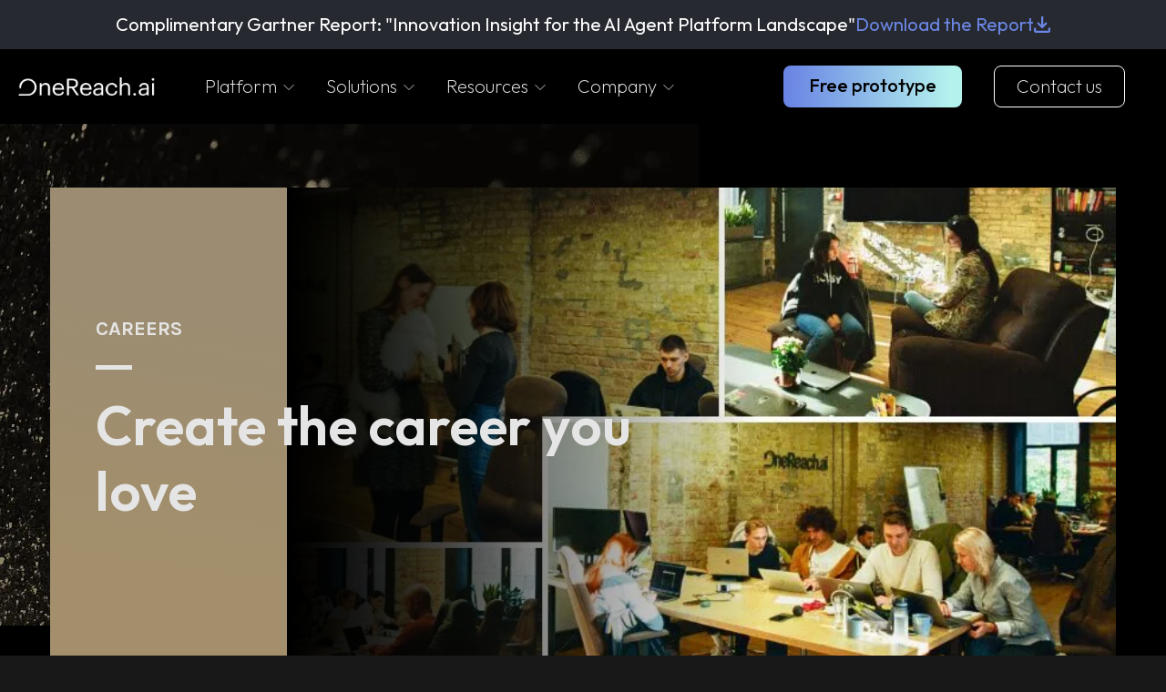

--- FILE ---
content_type: text/html; charset=UTF-8
request_url: https://onereach.ai/careers/
body_size: 47188
content:
<!doctype html> <html lang="en-US"> <head><script>if(navigator.userAgent.match(/MSIE|Internet Explorer/i)||navigator.userAgent.match(/Trident\/7\..*?rv:11/i)){let e=document.location.href;if(!e.match(/[?&]nonitro/)){if(e.indexOf("?")==-1){if(e.indexOf("#")==-1){document.location.href=e+"?nonitro=1"}else{document.location.href=e.replace("#","?nonitro=1#")}}else{if(e.indexOf("#")==-1){document.location.href=e+"&nonitro=1"}else{document.location.href=e.replace("#","&nonitro=1#")}}}}</script><link rel="preconnect" href="https://www.google.com" /><link rel="preconnect" href="https://js-na2.hs-scripts.com" /><link rel="preconnect" href="https://www.googletagmanager.com" /><link rel="preconnect" href="https://onereach.ai" /><meta charset="UTF-8" /><meta name="viewport" content="width=device-width, initial-scale=1" /><meta name='robots' content='index, follow, max-image-preview:large, max-snippet:-1, max-video-preview:-1' /><title>Careers - OneReach</title><meta name="description" content="Creative minds, let&#039;s continue refining the OneReach.ai conversational AI platform together. Join us to change how organizations operate." /><meta property="og:locale" content="en_US" /><meta property="og:type" content="article" /><meta property="og:title" content="Careers - OneReach" /><meta property="og:description" content="Creative minds, let&#039;s continue refining the OneReach.ai conversational AI platform together. Join us to change how organizations operate." /><meta property="og:url" content="https://onereach.ai/careers/" /><meta property="og:site_name" content="OneReach" /><meta property="article:publisher" content="https://www.facebook.com/OneReach" /><meta property="article:modified_time" content="2025-09-26T18:41:14+00:00" /><meta property="og:image" content="https://onereach.ai/wp-content/uploads/2023/08/Hero-1.jpg?_t=1758912073" /><meta name="twitter:card" content="summary_large_image" /><meta name="twitter:site" content="@onereach" /><meta name="twitter:label1" content="Est. reading time" /><meta name="twitter:data1" content="2 minutes" /><meta name="generator" content="Elementor 3.23.4; features: e_optimized_css_loading, additional_custom_breakpoints, e_lazyload; settings: css_print_method-external, google_font-enabled, font_display-swap" /><meta name="theme-color" content="#181818" /><meta name="msapplication-TileImage" content="https://onereach.ai/wp-content/uploads/2023/05/mark_dots_black.svg" /><meta name="generator" content="NitroPack" /><script>var NPSH,NitroScrollHelper;NPSH=NitroScrollHelper=function(){let e=null;const o=window.sessionStorage.getItem("nitroScrollPos");function t(){let e=JSON.parse(window.sessionStorage.getItem("nitroScrollPos"))||{};if(typeof e!=="object"){e={}}e[document.URL]=window.scrollY;window.sessionStorage.setItem("nitroScrollPos",JSON.stringify(e))}window.addEventListener("scroll",function(){if(e!==null){clearTimeout(e)}e=setTimeout(t,200)},{passive:true});let r={};r.getScrollPos=()=>{if(!o){return 0}const e=JSON.parse(o);return e[document.URL]||0};r.isScrolled=()=>{return r.getScrollPos()>document.documentElement.clientHeight*.5};return r}();</script><script>(function(){var a=false;var e=document.documentElement.classList;var i=navigator.userAgent.toLowerCase();var n=["android","iphone","ipad"];var r=n.length;var o;var d=null;for(var t=0;t<r;t++){o=n[t];if(i.indexOf(o)>-1)d=o;if(e.contains(o)){a=true;e.remove(o)}}if(a&&d){e.add(d);if(d=="iphone"||d=="ipad"){e.add("ios")}}})();</script><script type="text/worker" id="nitro-web-worker">var preloadRequests=0;var remainingCount={};var baseURI="";self.onmessage=function(e){switch(e.data.cmd){case"RESOURCE_PRELOAD":var o=e.data.requestId;remainingCount[o]=0;e.data.resources.forEach(function(e){preload(e,function(o){return function(){console.log(o+" DONE: "+e);if(--remainingCount[o]==0){self.postMessage({cmd:"RESOURCE_PRELOAD",requestId:o})}}}(o));remainingCount[o]++});break;case"SET_BASEURI":baseURI=e.data.uri;break}};async function preload(e,o){if(typeof URL!=="undefined"&&baseURI){try{var a=new URL(e,baseURI);e=a.href}catch(e){console.log("Worker error: "+e.message)}}console.log("Preloading "+e);try{var n=new Request(e,{mode:"no-cors",redirect:"follow"});await fetch(n);o()}catch(a){console.log(a);var r=new XMLHttpRequest;r.responseType="blob";r.onload=o;r.onerror=o;r.open("GET",e,true);r.send()}}</script><script id="nprl">(()=>{if(window.NPRL!=undefined)return;(function(e){var t=e.prototype;t.after||(t.after=function(){var e,t=arguments,n=t.length,r=0,i=this,o=i.parentNode,a=Node,c=String,u=document;if(o!==null){while(r<n){(e=t[r])instanceof a?(i=i.nextSibling)!==null?o.insertBefore(e,i):o.appendChild(e):o.appendChild(u.createTextNode(c(e)));++r}}})})(Element);var e,t;e=t=function(){var t=false;var r=window.URL||window.webkitURL;var i=true;var o=true;var a=2;var c=null;var u=null;var d=true;var s=window.nitroGtmExcludes!=undefined;var l=s?JSON.parse(atob(window.nitroGtmExcludes)).map(e=>new RegExp(e)):[];var f;var m;var v=null;var p=null;var g=null;var h={touch:["touchmove","touchend"],default:["mousemove","click","keydown","wheel"]};var E=true;var y=[];var w=false;var b=[];var S=0;var N=0;var L=false;var T=0;var R=null;var O=false;var A=false;var C=false;var P=[];var I=[];var M=[];var k=[];var x=false;var _={};var j=new Map;var B="noModule"in HTMLScriptElement.prototype;var q=requestAnimationFrame||mozRequestAnimationFrame||webkitRequestAnimationFrame||msRequestAnimationFrame;const D="gtm.js?id=";function H(e,t){if(!_[e]){_[e]=[]}_[e].push(t)}function U(e,t){if(_[e]){var n=0,r=_[e];for(var n=0;n<r.length;n++){r[n].call(this,t)}}}function Y(){(function(e,t){var r=null;var i=function(e){r(e)};var o=null;var a={};var c=null;var u=null;var d=0;e.addEventListener(t,function(r){if(["load","DOMContentLoaded"].indexOf(t)!=-1){if(u){Q(function(){e.triggerNitroEvent(t)})}c=true}else if(t=="readystatechange"){d++;n.ogReadyState=d==1?"interactive":"complete";if(u&&u>=d){n.documentReadyState=n.ogReadyState;Q(function(){e.triggerNitroEvent(t)})}}});e.addEventListener(t+"Nitro",function(e){if(["load","DOMContentLoaded"].indexOf(t)!=-1){if(!c){e.preventDefault();e.stopImmediatePropagation()}else{}u=true}else if(t=="readystatechange"){u=n.documentReadyState=="interactive"?1:2;if(d<u){e.preventDefault();e.stopImmediatePropagation()}}});switch(t){case"load":o="onload";break;case"readystatechange":o="onreadystatechange";break;case"pageshow":o="onpageshow";break;default:o=null;break}if(o){Object.defineProperty(e,o,{get:function(){return r},set:function(n){if(typeof n!=="function"){r=null;e.removeEventListener(t+"Nitro",i)}else{if(!r){e.addEventListener(t+"Nitro",i)}r=n}}})}Object.defineProperty(e,"addEventListener"+t,{value:function(r){if(r!=t||!n.startedScriptLoading||document.currentScript&&document.currentScript.hasAttribute("nitro-exclude")){}else{arguments[0]+="Nitro"}e.ogAddEventListener.apply(e,arguments);a[arguments[1]]=arguments[0]}});Object.defineProperty(e,"removeEventListener"+t,{value:function(t){var n=a[arguments[1]];arguments[0]=n;e.ogRemoveEventListener.apply(e,arguments)}});Object.defineProperty(e,"triggerNitroEvent"+t,{value:function(t,n){n=n||e;var r=new Event(t+"Nitro",{bubbles:true});r.isNitroPack=true;Object.defineProperty(r,"type",{get:function(){return t},set:function(){}});Object.defineProperty(r,"target",{get:function(){return n},set:function(){}});e.dispatchEvent(r)}});if(typeof e.triggerNitroEvent==="undefined"){(function(){var t=e.addEventListener;var n=e.removeEventListener;Object.defineProperty(e,"ogAddEventListener",{value:t});Object.defineProperty(e,"ogRemoveEventListener",{value:n});Object.defineProperty(e,"addEventListener",{value:function(n){var r="addEventListener"+n;if(typeof e[r]!=="undefined"){e[r].apply(e,arguments)}else{t.apply(e,arguments)}},writable:true});Object.defineProperty(e,"removeEventListener",{value:function(t){var r="removeEventListener"+t;if(typeof e[r]!=="undefined"){e[r].apply(e,arguments)}else{n.apply(e,arguments)}}});Object.defineProperty(e,"triggerNitroEvent",{value:function(t,n){var r="triggerNitroEvent"+t;if(typeof e[r]!=="undefined"){e[r].apply(e,arguments)}}})})()}}).apply(null,arguments)}Y(window,"load");Y(window,"pageshow");Y(window,"DOMContentLoaded");Y(document,"DOMContentLoaded");Y(document,"readystatechange");try{var F=new Worker(r.createObjectURL(new Blob([document.getElementById("nitro-web-worker").textContent],{type:"text/javascript"})))}catch(e){var F=new Worker("data:text/javascript;base64,"+btoa(document.getElementById("nitro-web-worker").textContent))}F.onmessage=function(e){if(e.data.cmd=="RESOURCE_PRELOAD"){U(e.data.requestId,e)}};if(typeof document.baseURI!=="undefined"){F.postMessage({cmd:"SET_BASEURI",uri:document.baseURI})}var G=function(e){if(--S==0){Q(K)}};var W=function(e){e.target.removeEventListener("load",W);e.target.removeEventListener("error",W);e.target.removeEventListener("nitroTimeout",W);if(e.type!="nitroTimeout"){clearTimeout(e.target.nitroTimeout)}if(--N==0&&S==0){Q(J)}};var X=function(e){var t=e.textContent;try{var n=r.createObjectURL(new Blob([t.replace(/^(?:<!--)?(.*?)(?:-->)?$/gm,"$1")],{type:"text/javascript"}))}catch(e){var n="data:text/javascript;base64,"+btoa(t.replace(/^(?:<!--)?(.*?)(?:-->)?$/gm,"$1"))}return n};var K=function(){n.documentReadyState="interactive";document.triggerNitroEvent("readystatechange");document.triggerNitroEvent("DOMContentLoaded");if(window.pageYOffset||window.pageXOffset){window.dispatchEvent(new Event("scroll"))}A=true;Q(function(){if(N==0){Q(J)}Q($)})};var J=function(){if(!A||O)return;O=true;R.disconnect();en();n.documentReadyState="complete";document.triggerNitroEvent("readystatechange");window.triggerNitroEvent("load",document);window.triggerNitroEvent("pageshow",document);if(window.pageYOffset||window.pageXOffset||location.hash){let e=typeof history.scrollRestoration!=="undefined"&&history.scrollRestoration=="auto";if(e&&typeof NPSH!=="undefined"&&NPSH.getScrollPos()>0&&window.pageYOffset>document.documentElement.clientHeight*.5){window.scrollTo(0,NPSH.getScrollPos())}else if(location.hash){try{let e=document.querySelector(location.hash);if(e){e.scrollIntoView()}}catch(e){}}}var e=null;if(a==1){e=eo}else{e=eu}Q(e)};var Q=function(e){setTimeout(e,0)};var V=function(e){if(e.type=="touchend"||e.type=="click"){g=e}};var $=function(){if(d&&g){setTimeout(function(e){return function(){var t=function(e,t,n){var r=new Event(e,{bubbles:true,cancelable:true});if(e=="click"){r.clientX=t;r.clientY=n}else{r.touches=[{clientX:t,clientY:n}]}return r};var n;if(e.type=="touchend"){var r=e.changedTouches[0];n=document.elementFromPoint(r.clientX,r.clientY);n.dispatchEvent(t("touchstart"),r.clientX,r.clientY);n.dispatchEvent(t("touchend"),r.clientX,r.clientY);n.dispatchEvent(t("click"),r.clientX,r.clientY)}else if(e.type=="click"){n=document.elementFromPoint(e.clientX,e.clientY);n.dispatchEvent(t("click"),e.clientX,e.clientY)}}}(g),150);g=null}};var z=function(e){if(e.tagName=="SCRIPT"&&!e.hasAttribute("data-nitro-for-id")&&!e.hasAttribute("nitro-document-write")||e.tagName=="IMG"&&(e.hasAttribute("src")||e.hasAttribute("srcset"))||e.tagName=="IFRAME"&&e.hasAttribute("src")||e.tagName=="LINK"&&e.hasAttribute("href")&&e.hasAttribute("rel")&&e.getAttribute("rel")=="stylesheet"){if(e.tagName==="IFRAME"&&e.src.indexOf("about:blank")>-1){return}var t="";switch(e.tagName){case"LINK":t=e.href;break;case"IMG":if(k.indexOf(e)>-1)return;t=e.srcset||e.src;break;default:t=e.src;break}var n=e.getAttribute("type");if(!t&&e.tagName!=="SCRIPT")return;if((e.tagName=="IMG"||e.tagName=="LINK")&&(t.indexOf("data:")===0||t.indexOf("blob:")===0))return;if(e.tagName=="SCRIPT"&&n&&n!=="text/javascript"&&n!=="application/javascript"){if(n!=="module"||!B)return}if(e.tagName==="SCRIPT"){if(k.indexOf(e)>-1)return;if(e.noModule&&B){return}let t=null;if(document.currentScript){if(document.currentScript.src&&document.currentScript.src.indexOf(D)>-1){t=document.currentScript}if(document.currentScript.hasAttribute("data-nitro-gtm-id")){e.setAttribute("data-nitro-gtm-id",document.currentScript.getAttribute("data-nitro-gtm-id"))}}else if(window.nitroCurrentScript){if(window.nitroCurrentScript.src&&window.nitroCurrentScript.src.indexOf(D)>-1){t=window.nitroCurrentScript}}if(t&&s){let n=false;for(const t of l){n=e.src?t.test(e.src):t.test(e.textContent);if(n){break}}if(!n){e.type="text/googletagmanagerscript";let n=t.hasAttribute("data-nitro-gtm-id")?t.getAttribute("data-nitro-gtm-id"):t.id;if(!j.has(n)){j.set(n,[])}let r=j.get(n);r.push(e);return}}if(!e.src){if(e.textContent.length>0){e.textContent+="\n;if(document.currentScript.nitroTimeout) {clearTimeout(document.currentScript.nitroTimeout);}; setTimeout(function() { this.dispatchEvent(new Event('load')); }.bind(document.currentScript), 0);"}else{return}}else{}k.push(e)}if(!e.hasOwnProperty("nitroTimeout")){N++;e.addEventListener("load",W,true);e.addEventListener("error",W,true);e.addEventListener("nitroTimeout",W,true);e.nitroTimeout=setTimeout(function(){console.log("Resource timed out",e);e.dispatchEvent(new Event("nitroTimeout"))},5e3)}}};var Z=function(e){if(e.hasOwnProperty("nitroTimeout")&&e.nitroTimeout){clearTimeout(e.nitroTimeout);e.nitroTimeout=null;e.dispatchEvent(new Event("nitroTimeout"))}};document.documentElement.addEventListener("load",function(e){if(e.target.tagName=="SCRIPT"||e.target.tagName=="IMG"){k.push(e.target)}},true);document.documentElement.addEventListener("error",function(e){if(e.target.tagName=="SCRIPT"||e.target.tagName=="IMG"){k.push(e.target)}},true);var ee=["appendChild","replaceChild","insertBefore","prepend","append","before","after","replaceWith","insertAdjacentElement"];var et=function(){if(s){window._nitro_setTimeout=window.setTimeout;window.setTimeout=function(e,t,...n){let r=document.currentScript||window.nitroCurrentScript;if(!r||r.src&&r.src.indexOf(D)==-1){return window._nitro_setTimeout.call(window,e,t,...n)}return window._nitro_setTimeout.call(window,function(e,t){return function(...n){window.nitroCurrentScript=e;t(...n)}}(r,e),t,...n)}}ee.forEach(function(e){HTMLElement.prototype["og"+e]=HTMLElement.prototype[e];HTMLElement.prototype[e]=function(...t){if(this.parentNode||this===document.documentElement){switch(e){case"replaceChild":case"insertBefore":t.pop();break;case"insertAdjacentElement":t.shift();break}t.forEach(function(e){if(!e)return;if(e.tagName=="SCRIPT"){z(e)}else{if(e.children&&e.children.length>0){e.querySelectorAll("script").forEach(z)}}})}return this["og"+e].apply(this,arguments)}})};var en=function(){if(s&&typeof window._nitro_setTimeout==="function"){window.setTimeout=window._nitro_setTimeout}ee.forEach(function(e){HTMLElement.prototype[e]=HTMLElement.prototype["og"+e]})};var er=async function(){if(o){ef(f);ef(V);if(v){clearTimeout(v);v=null}}if(T===1){L=true;return}else if(T===0){T=-1}n.startedScriptLoading=true;Object.defineProperty(document,"readyState",{get:function(){return n.documentReadyState},set:function(){}});var e=document.documentElement;var t={attributes:true,attributeFilter:["src"],childList:true,subtree:true};R=new MutationObserver(function(e,t){e.forEach(function(e){if(e.type=="childList"&&e.addedNodes.length>0){e.addedNodes.forEach(function(e){if(!document.documentElement.contains(e)){return}if(e.tagName=="IMG"||e.tagName=="IFRAME"||e.tagName=="LINK"){z(e)}})}if(e.type=="childList"&&e.removedNodes.length>0){e.removedNodes.forEach(function(e){if(e.tagName=="IFRAME"||e.tagName=="LINK"){Z(e)}})}if(e.type=="attributes"){var t=e.target;if(!document.documentElement.contains(t)){return}if(t.tagName=="IFRAME"||t.tagName=="LINK"||t.tagName=="IMG"||t.tagName=="SCRIPT"){z(t)}}})});R.observe(e,t);if(!s){et()}await Promise.all(P);var r=b.shift();var i=null;var a=false;while(r){var c;var u=JSON.parse(atob(r.meta));var d=u.delay;if(r.type=="inline"){var l=document.getElementById(r.id);if(l){l.remove()}else{r=b.shift();continue}c=X(l);if(c===false){r=b.shift();continue}}else{c=r.src}if(!a&&r.type!="inline"&&(typeof u.attributes.async!="undefined"||typeof u.attributes.defer!="undefined")){if(i===null){i=r}else if(i===r){a=true}if(!a){b.push(r);r=b.shift();continue}}var m=document.createElement("script");m.src=c;m.setAttribute("data-nitro-for-id",r.id);for(var p in u.attributes){try{if(u.attributes[p]===false){m.setAttribute(p,"")}else{m.setAttribute(p,u.attributes[p])}}catch(e){console.log("Error while setting script attribute",m,e)}}m.async=false;if(u.canonicalLink!=""&&Object.getOwnPropertyDescriptor(m,"src")?.configurable!==false){(e=>{Object.defineProperty(m,"src",{get:function(){return e.canonicalLink},set:function(){}})})(u)}if(d){setTimeout((function(e,t){var n=document.querySelector("[data-nitro-marker-id='"+t+"']");if(n){n.after(e)}else{document.head.appendChild(e)}}).bind(null,m,r.id),d)}else{m.addEventListener("load",G);m.addEventListener("error",G);if(!m.noModule||!B){S++}var g=document.querySelector("[data-nitro-marker-id='"+r.id+"']");if(g){Q(function(e,t){return function(){e.after(t)}}(g,m))}else{Q(function(e){return function(){document.head.appendChild(e)}}(m))}}r=b.shift()}};var ei=function(){var e=document.getElementById("nitro-deferred-styles");var t=document.createElement("div");t.innerHTML=e.textContent;return t};var eo=async function(e){isPreload=e&&e.type=="NitroPreload";if(!isPreload){T=-1;E=false;if(o){ef(f);ef(V);if(v){clearTimeout(v);v=null}}}if(w===false){var t=ei();let e=t.querySelectorAll('style,link[rel="stylesheet"]');w=e.length;if(w){let e=document.getElementById("nitro-deferred-styles-marker");e.replaceWith.apply(e,t.childNodes)}else if(isPreload){Q(ed)}else{es()}}else if(w===0&&!isPreload){es()}};var ea=function(){var e=ei();var t=e.childNodes;var n;var r=[];for(var i=0;i<t.length;i++){n=t[i];if(n.href){r.push(n.href)}}var o="css-preload";H(o,function(e){eo(new Event("NitroPreload"))});if(r.length){F.postMessage({cmd:"RESOURCE_PRELOAD",resources:r,requestId:o})}else{Q(function(){U(o)})}};var ec=function(){if(T===-1)return;T=1;var e=[];var t,n;for(var r=0;r<b.length;r++){t=b[r];if(t.type!="inline"){if(t.src){n=JSON.parse(atob(t.meta));if(n.delay)continue;if(n.attributes.type&&n.attributes.type=="module"&&!B)continue;e.push(t.src)}}}if(e.length){var i="js-preload";H(i,function(e){T=2;if(L){Q(er)}});F.postMessage({cmd:"RESOURCE_PRELOAD",resources:e,requestId:i})}};var eu=function(){while(I.length){style=I.shift();if(style.hasAttribute("nitropack-onload")){style.setAttribute("onload",style.getAttribute("nitropack-onload"));Q(function(e){return function(){e.dispatchEvent(new Event("load"))}}(style))}}while(M.length){style=M.shift();if(style.hasAttribute("nitropack-onerror")){style.setAttribute("onerror",style.getAttribute("nitropack-onerror"));Q(function(e){return function(){e.dispatchEvent(new Event("error"))}}(style))}}};var ed=function(){if(!x){if(i){Q(function(){var e=document.getElementById("nitro-critical-css");if(e){e.remove()}})}x=true;onStylesLoadEvent=new Event("NitroStylesLoaded");onStylesLoadEvent.isNitroPack=true;window.dispatchEvent(onStylesLoadEvent)}};var es=function(){if(a==2){Q(er)}else{eu()}};var el=function(e){m.forEach(function(t){document.addEventListener(t,e,true)})};var ef=function(e){m.forEach(function(t){document.removeEventListener(t,e,true)})};if(s){et()}return{setAutoRemoveCriticalCss:function(e){i=e},registerScript:function(e,t,n){b.push({type:"remote",src:e,id:t,meta:n})},registerInlineScript:function(e,t){b.push({type:"inline",id:e,meta:t})},registerStyle:function(e,t,n){y.push({href:e,rel:t,media:n})},onLoadStyle:function(e){I.push(e);if(w!==false&&--w==0){Q(ed);if(E){E=false}else{es()}}},onErrorStyle:function(e){M.push(e);if(w!==false&&--w==0){Q(ed);if(E){E=false}else{es()}}},loadJs:function(e,t){if(!e.src){var n=X(e);if(n!==false){e.src=n;e.textContent=""}}if(t){Q(function(e,t){return function(){e.after(t)}}(t,e))}else{Q(function(e){return function(){document.head.appendChild(e)}}(e))}},loadQueuedResources:async function(){window.dispatchEvent(new Event("NitroBootStart"));if(p){clearTimeout(p);p=null}window.removeEventListener("load",e.loadQueuedResources);f=a==1?er:eo;if(!o||g){Q(f)}else{if(navigator.userAgent.indexOf(" Edge/")==-1){ea();H("css-preload",ec)}el(f);if(u){if(c){v=setTimeout(f,c)}}else{}}},fontPreload:function(e){var t="critical-fonts";H(t,function(e){document.getElementById("nitro-critical-fonts").type="text/css"});F.postMessage({cmd:"RESOURCE_PRELOAD",resources:e,requestId:t})},boot:function(){if(t)return;t=true;C=typeof NPSH!=="undefined"&&NPSH.isScrolled();let n=document.prerendering;if(location.hash||C||n){o=false}m=h.default.concat(h.touch);p=setTimeout(e.loadQueuedResources,1500);el(V);if(C){e.loadQueuedResources()}else{window.addEventListener("load",e.loadQueuedResources)}},addPrerequisite:function(e){P.push(e)},getTagManagerNodes:function(e){if(!e)return j;return j.get(e)??[]}}}();var n,r;n=r=function(){var t=document.write;return{documentWrite:function(n,r){if(n&&n.hasAttribute("nitro-exclude")){return t.call(document,r)}var i=null;if(n.documentWriteContainer){i=n.documentWriteContainer}else{i=document.createElement("span");n.documentWriteContainer=i}var o=null;if(n){if(n.hasAttribute("data-nitro-for-id")){o=document.querySelector('template[data-nitro-marker-id="'+n.getAttribute("data-nitro-for-id")+'"]')}else{o=n}}i.innerHTML+=r;i.querySelectorAll("script").forEach(function(e){e.setAttribute("nitro-document-write","")});if(!i.parentNode){if(o){o.parentNode.insertBefore(i,o)}else{document.body.appendChild(i)}}var a=document.createElement("span");a.innerHTML=r;var c=a.querySelectorAll("script");if(c.length){c.forEach(function(t){var n=t.getAttributeNames();var r=document.createElement("script");n.forEach(function(e){r.setAttribute(e,t.getAttribute(e))});r.async=false;if(!t.src&&t.textContent){r.textContent=t.textContent}e.loadJs(r,o)})}},TrustLogo:function(e,t){var n=document.getElementById(e);var r=document.createElement("img");r.src=t;n.parentNode.insertBefore(r,n)},documentReadyState:"loading",ogReadyState:document.readyState,startedScriptLoading:false,loadScriptDelayed:function(e,t){setTimeout(function(){var t=document.createElement("script");t.src=e;document.head.appendChild(t)},t)}}}();document.write=function(e){n.documentWrite(document.currentScript,e)};document.writeln=function(e){n.documentWrite(document.currentScript,e+"\n")};window.NPRL=e;window.NitroResourceLoader=t;window.NPh=n;window.NitroPackHelper=r})();</script><template id="nitro-deferred-styles-marker"></template><style id="nitro-fonts">@font-face{font-family:Karla;font-style:normal;font-weight:400;font-display:swap;src:url("https://fonts.gstatic.com/s/karla/v30/qkB9XvYC6trAT55ZBi1ueQVIjQTD-JrIH2G7nytkHRyQ8p4wUjm6bnEr.woff2") format("woff2");unicode-range:U+100-2AF,U+304,U+308,U+329,U+1E00-1E9F,U+1EF2-1EFF,U+2020,U+20A0-20AB,U+20AD-20CF,U+2113,U+2C60-2C7F,U+A720-A7FF}@font-face{font-family:Karla;font-style:normal;font-weight:400;font-display:swap;src:url("https://fonts.gstatic.com/s/karla/v30/qkB9XvYC6trAT55ZBi1ueQVIjQTD-JrIH2G7nytkHRyQ8p4wUje6bg.woff2") format("woff2");unicode-range:U+??,U+131,U+152-153,U+2BB-2BC,U+2C6,U+2DA,U+2DC,U+304,U+308,U+329,U+2000-206F,U+2074,U+20AC,U+2122,U+2191,U+2193,U+2212,U+2215,U+FEFF,U+FFFD}@font-face{font-family:Karla;font-style:normal;font-weight:700;font-display:swap;src:url("https://fonts.gstatic.com/s/karla/v30/qkB9XvYC6trAT55ZBi1ueQVIjQTD-JrIH2G7nytkHRyQ8p4wUjm6bnEr.woff2") format("woff2");unicode-range:U+100-2AF,U+304,U+308,U+329,U+1E00-1E9F,U+1EF2-1EFF,U+2020,U+20A0-20AB,U+20AD-20CF,U+2113,U+2C60-2C7F,U+A720-A7FF}@font-face{font-family:Karla;font-style:normal;font-weight:700;font-display:swap;src:url("https://fonts.gstatic.com/s/karla/v30/qkB9XvYC6trAT55ZBi1ueQVIjQTD-JrIH2G7nytkHRyQ8p4wUje6bg.woff2") format("woff2");unicode-range:U+??,U+131,U+152-153,U+2BB-2BC,U+2C6,U+2DA,U+2DC,U+304,U+308,U+329,U+2000-206F,U+2074,U+20AC,U+2122,U+2191,U+2193,U+2212,U+2215,U+FEFF,U+FFFD}@font-face{font-family:Outfit;font-style:normal;font-weight:600;font-display:swap;src:url("https://fonts.gstatic.com/s/outfit/v11/QGYvz_MVcBeNP4NJuktqQ4E.woff2") format("woff2");unicode-range:U+100-2AF,U+304,U+308,U+329,U+1E00-1E9F,U+1EF2-1EFF,U+2020,U+20A0-20AB,U+20AD-20CF,U+2113,U+2C60-2C7F,U+A720-A7FF}@font-face{font-family:Outfit;font-style:normal;font-weight:600;font-display:swap;src:url("https://fonts.gstatic.com/s/outfit/v11/QGYvz_MVcBeNP4NJtEtq.woff2") format("woff2");unicode-range:U+??,U+131,U+152-153,U+2BB-2BC,U+2C6,U+2DA,U+2DC,U+304,U+308,U+329,U+2000-206F,U+2074,U+20AC,U+2122,U+2191,U+2193,U+2212,U+2215,U+FEFF,U+FFFD}@font-face{font-family:Outfit;font-style:normal;font-weight:700;font-display:swap;src:url("https://fonts.gstatic.com/s/outfit/v11/QGYvz_MVcBeNP4NJuktqQ4E.woff2") format("woff2");unicode-range:U+100-2AF,U+304,U+308,U+329,U+1E00-1E9F,U+1EF2-1EFF,U+2020,U+20A0-20AB,U+20AD-20CF,U+2113,U+2C60-2C7F,U+A720-A7FF}@font-face{font-family:Outfit;font-style:normal;font-weight:700;font-display:swap;src:url("https://fonts.gstatic.com/s/outfit/v11/QGYvz_MVcBeNP4NJtEtq.woff2") format("woff2");unicode-range:U+??,U+131,U+152-153,U+2BB-2BC,U+2C6,U+2DA,U+2DC,U+304,U+308,U+329,U+2000-206F,U+2074,U+20AC,U+2122,U+2191,U+2193,U+2212,U+2215,U+FEFF,U+FFFD}@font-face{font-family:"Karla";font-style:italic;font-weight:200;font-display:swap;src:url("https://fonts.gstatic.com/s/karla/v33/qkBVXvYC6trAT7RQHtCe4ZRNkAT7MQ.woff2") format("woff2");unicode-range:U+0100-02BA,U+02BD-02C5,U+02C7-02CC,U+02CE-02D7,U+02DD-02FF,U+0304,U+0308,U+0329,U+1D00-1DBF,U+1E00-1E9F,U+1EF2-1EFF,U+2020,U+20A0-20AB,U+20AD-20C0,U+2113,U+2C60-2C7F,U+A720-A7FF}@font-face{font-family:"Karla";font-style:italic;font-weight:200;font-display:swap;src:url("https://fonts.gstatic.com/s/karla/v33/qkBVXvYC6trAT7RQHt6e4ZRNkAQ.woff2") format("woff2");unicode-range:U+0000-00FF,U+0131,U+0152-0153,U+02BB-02BC,U+02C6,U+02DA,U+02DC,U+0304,U+0308,U+0329,U+2000-206F,U+20AC,U+2122,U+2191,U+2193,U+2212,U+2215,U+FEFF,U+FFFD}@font-face{font-family:"Karla";font-style:italic;font-weight:300;font-display:swap;src:url("https://fonts.gstatic.com/s/karla/v33/qkBVXvYC6trAT7RQHtCe4ZRNkAT7MQ.woff2") format("woff2");unicode-range:U+0100-02BA,U+02BD-02C5,U+02C7-02CC,U+02CE-02D7,U+02DD-02FF,U+0304,U+0308,U+0329,U+1D00-1DBF,U+1E00-1E9F,U+1EF2-1EFF,U+2020,U+20A0-20AB,U+20AD-20C0,U+2113,U+2C60-2C7F,U+A720-A7FF}@font-face{font-family:"Karla";font-style:italic;font-weight:300;font-display:swap;src:url("https://fonts.gstatic.com/s/karla/v33/qkBVXvYC6trAT7RQHt6e4ZRNkAQ.woff2") format("woff2");unicode-range:U+0000-00FF,U+0131,U+0152-0153,U+02BB-02BC,U+02C6,U+02DA,U+02DC,U+0304,U+0308,U+0329,U+2000-206F,U+20AC,U+2122,U+2191,U+2193,U+2212,U+2215,U+FEFF,U+FFFD}@font-face{font-family:"Karla";font-style:italic;font-weight:400;font-display:swap;src:url("https://fonts.gstatic.com/s/karla/v33/qkBVXvYC6trAT7RQHtCe4ZRNkAT7MQ.woff2") format("woff2");unicode-range:U+0100-02BA,U+02BD-02C5,U+02C7-02CC,U+02CE-02D7,U+02DD-02FF,U+0304,U+0308,U+0329,U+1D00-1DBF,U+1E00-1E9F,U+1EF2-1EFF,U+2020,U+20A0-20AB,U+20AD-20C0,U+2113,U+2C60-2C7F,U+A720-A7FF}@font-face{font-family:"Karla";font-style:italic;font-weight:400;font-display:swap;src:url("https://fonts.gstatic.com/s/karla/v33/qkBVXvYC6trAT7RQHt6e4ZRNkAQ.woff2") format("woff2");unicode-range:U+0000-00FF,U+0131,U+0152-0153,U+02BB-02BC,U+02C6,U+02DA,U+02DC,U+0304,U+0308,U+0329,U+2000-206F,U+20AC,U+2122,U+2191,U+2193,U+2212,U+2215,U+FEFF,U+FFFD}@font-face{font-family:"Karla";font-style:italic;font-weight:500;font-display:swap;src:url("https://fonts.gstatic.com/s/karla/v33/qkBVXvYC6trAT7RQHtCe4ZRNkAT7MQ.woff2") format("woff2");unicode-range:U+0100-02BA,U+02BD-02C5,U+02C7-02CC,U+02CE-02D7,U+02DD-02FF,U+0304,U+0308,U+0329,U+1D00-1DBF,U+1E00-1E9F,U+1EF2-1EFF,U+2020,U+20A0-20AB,U+20AD-20C0,U+2113,U+2C60-2C7F,U+A720-A7FF}@font-face{font-family:"Karla";font-style:italic;font-weight:500;font-display:swap;src:url("https://fonts.gstatic.com/s/karla/v33/qkBVXvYC6trAT7RQHt6e4ZRNkAQ.woff2") format("woff2");unicode-range:U+0000-00FF,U+0131,U+0152-0153,U+02BB-02BC,U+02C6,U+02DA,U+02DC,U+0304,U+0308,U+0329,U+2000-206F,U+20AC,U+2122,U+2191,U+2193,U+2212,U+2215,U+FEFF,U+FFFD}@font-face{font-family:"Karla";font-style:italic;font-weight:600;font-display:swap;src:url("https://fonts.gstatic.com/s/karla/v33/qkBVXvYC6trAT7RQHtCe4ZRNkAT7MQ.woff2") format("woff2");unicode-range:U+0100-02BA,U+02BD-02C5,U+02C7-02CC,U+02CE-02D7,U+02DD-02FF,U+0304,U+0308,U+0329,U+1D00-1DBF,U+1E00-1E9F,U+1EF2-1EFF,U+2020,U+20A0-20AB,U+20AD-20C0,U+2113,U+2C60-2C7F,U+A720-A7FF}@font-face{font-family:"Karla";font-style:italic;font-weight:600;font-display:swap;src:url("https://fonts.gstatic.com/s/karla/v33/qkBVXvYC6trAT7RQHt6e4ZRNkAQ.woff2") format("woff2");unicode-range:U+0000-00FF,U+0131,U+0152-0153,U+02BB-02BC,U+02C6,U+02DA,U+02DC,U+0304,U+0308,U+0329,U+2000-206F,U+20AC,U+2122,U+2191,U+2193,U+2212,U+2215,U+FEFF,U+FFFD}@font-face{font-family:"Karla";font-style:italic;font-weight:700;font-display:swap;src:url("https://fonts.gstatic.com/s/karla/v33/qkBVXvYC6trAT7RQHtCe4ZRNkAT7MQ.woff2") format("woff2");unicode-range:U+0100-02BA,U+02BD-02C5,U+02C7-02CC,U+02CE-02D7,U+02DD-02FF,U+0304,U+0308,U+0329,U+1D00-1DBF,U+1E00-1E9F,U+1EF2-1EFF,U+2020,U+20A0-20AB,U+20AD-20C0,U+2113,U+2C60-2C7F,U+A720-A7FF}@font-face{font-family:"Karla";font-style:italic;font-weight:700;font-display:swap;src:url("https://fonts.gstatic.com/s/karla/v33/qkBVXvYC6trAT7RQHt6e4ZRNkAQ.woff2") format("woff2");unicode-range:U+0000-00FF,U+0131,U+0152-0153,U+02BB-02BC,U+02C6,U+02DA,U+02DC,U+0304,U+0308,U+0329,U+2000-206F,U+20AC,U+2122,U+2191,U+2193,U+2212,U+2215,U+FEFF,U+FFFD}@font-face{font-family:"Karla";font-style:italic;font-weight:800;font-display:swap;src:url("https://fonts.gstatic.com/s/karla/v33/qkBVXvYC6trAT7RQHtCe4ZRNkAT7MQ.woff2") format("woff2");unicode-range:U+0100-02BA,U+02BD-02C5,U+02C7-02CC,U+02CE-02D7,U+02DD-02FF,U+0304,U+0308,U+0329,U+1D00-1DBF,U+1E00-1E9F,U+1EF2-1EFF,U+2020,U+20A0-20AB,U+20AD-20C0,U+2113,U+2C60-2C7F,U+A720-A7FF}@font-face{font-family:"Karla";font-style:italic;font-weight:800;font-display:swap;src:url("https://fonts.gstatic.com/s/karla/v33/qkBVXvYC6trAT7RQHt6e4ZRNkAQ.woff2") format("woff2");unicode-range:U+0000-00FF,U+0131,U+0152-0153,U+02BB-02BC,U+02C6,U+02DA,U+02DC,U+0304,U+0308,U+0329,U+2000-206F,U+20AC,U+2122,U+2191,U+2193,U+2212,U+2215,U+FEFF,U+FFFD}@font-face{font-family:"Karla";font-style:normal;font-weight:200;font-display:swap;src:url("https://fonts.gstatic.com/s/karla/v33/qkBbXvYC6trAT7RbLtyU5rZPoAU.woff2") format("woff2");unicode-range:U+0100-02BA,U+02BD-02C5,U+02C7-02CC,U+02CE-02D7,U+02DD-02FF,U+0304,U+0308,U+0329,U+1D00-1DBF,U+1E00-1E9F,U+1EF2-1EFF,U+2020,U+20A0-20AB,U+20AD-20C0,U+2113,U+2C60-2C7F,U+A720-A7FF}@font-face{font-family:"Karla";font-style:normal;font-weight:200;font-display:swap;src:url("https://fonts.gstatic.com/s/karla/v33/qkBbXvYC6trAT7RVLtyU5rZP.woff2") format("woff2");unicode-range:U+0000-00FF,U+0131,U+0152-0153,U+02BB-02BC,U+02C6,U+02DA,U+02DC,U+0304,U+0308,U+0329,U+2000-206F,U+20AC,U+2122,U+2191,U+2193,U+2212,U+2215,U+FEFF,U+FFFD}@font-face{font-family:"Karla";font-style:normal;font-weight:300;font-display:swap;src:url("https://fonts.gstatic.com/s/karla/v33/qkBbXvYC6trAT7RbLtyU5rZPoAU.woff2") format("woff2");unicode-range:U+0100-02BA,U+02BD-02C5,U+02C7-02CC,U+02CE-02D7,U+02DD-02FF,U+0304,U+0308,U+0329,U+1D00-1DBF,U+1E00-1E9F,U+1EF2-1EFF,U+2020,U+20A0-20AB,U+20AD-20C0,U+2113,U+2C60-2C7F,U+A720-A7FF}@font-face{font-family:"Karla";font-style:normal;font-weight:300;font-display:swap;src:url("https://fonts.gstatic.com/s/karla/v33/qkBbXvYC6trAT7RVLtyU5rZP.woff2") format("woff2");unicode-range:U+0000-00FF,U+0131,U+0152-0153,U+02BB-02BC,U+02C6,U+02DA,U+02DC,U+0304,U+0308,U+0329,U+2000-206F,U+20AC,U+2122,U+2191,U+2193,U+2212,U+2215,U+FEFF,U+FFFD}@font-face{font-family:"Karla";font-style:normal;font-weight:400;font-display:swap;src:url("https://fonts.gstatic.com/s/karla/v33/qkBbXvYC6trAT7RbLtyU5rZPoAU.woff2") format("woff2");unicode-range:U+0100-02BA,U+02BD-02C5,U+02C7-02CC,U+02CE-02D7,U+02DD-02FF,U+0304,U+0308,U+0329,U+1D00-1DBF,U+1E00-1E9F,U+1EF2-1EFF,U+2020,U+20A0-20AB,U+20AD-20C0,U+2113,U+2C60-2C7F,U+A720-A7FF}@font-face{font-family:"Karla";font-style:normal;font-weight:400;font-display:swap;src:url("https://fonts.gstatic.com/s/karla/v33/qkBbXvYC6trAT7RVLtyU5rZP.woff2") format("woff2");unicode-range:U+0000-00FF,U+0131,U+0152-0153,U+02BB-02BC,U+02C6,U+02DA,U+02DC,U+0304,U+0308,U+0329,U+2000-206F,U+20AC,U+2122,U+2191,U+2193,U+2212,U+2215,U+FEFF,U+FFFD}@font-face{font-family:"Karla";font-style:normal;font-weight:500;font-display:swap;src:url("https://fonts.gstatic.com/s/karla/v33/qkBbXvYC6trAT7RbLtyU5rZPoAU.woff2") format("woff2");unicode-range:U+0100-02BA,U+02BD-02C5,U+02C7-02CC,U+02CE-02D7,U+02DD-02FF,U+0304,U+0308,U+0329,U+1D00-1DBF,U+1E00-1E9F,U+1EF2-1EFF,U+2020,U+20A0-20AB,U+20AD-20C0,U+2113,U+2C60-2C7F,U+A720-A7FF}@font-face{font-family:"Karla";font-style:normal;font-weight:500;font-display:swap;src:url("https://fonts.gstatic.com/s/karla/v33/qkBbXvYC6trAT7RVLtyU5rZP.woff2") format("woff2");unicode-range:U+0000-00FF,U+0131,U+0152-0153,U+02BB-02BC,U+02C6,U+02DA,U+02DC,U+0304,U+0308,U+0329,U+2000-206F,U+20AC,U+2122,U+2191,U+2193,U+2212,U+2215,U+FEFF,U+FFFD}@font-face{font-family:"Karla";font-style:normal;font-weight:600;font-display:swap;src:url("https://fonts.gstatic.com/s/karla/v33/qkBbXvYC6trAT7RbLtyU5rZPoAU.woff2") format("woff2");unicode-range:U+0100-02BA,U+02BD-02C5,U+02C7-02CC,U+02CE-02D7,U+02DD-02FF,U+0304,U+0308,U+0329,U+1D00-1DBF,U+1E00-1E9F,U+1EF2-1EFF,U+2020,U+20A0-20AB,U+20AD-20C0,U+2113,U+2C60-2C7F,U+A720-A7FF}@font-face{font-family:"Karla";font-style:normal;font-weight:600;font-display:swap;src:url("https://fonts.gstatic.com/s/karla/v33/qkBbXvYC6trAT7RVLtyU5rZP.woff2") format("woff2");unicode-range:U+0000-00FF,U+0131,U+0152-0153,U+02BB-02BC,U+02C6,U+02DA,U+02DC,U+0304,U+0308,U+0329,U+2000-206F,U+20AC,U+2122,U+2191,U+2193,U+2212,U+2215,U+FEFF,U+FFFD}@font-face{font-family:"Karla";font-style:normal;font-weight:700;font-display:swap;src:url("https://fonts.gstatic.com/s/karla/v33/qkBbXvYC6trAT7RbLtyU5rZPoAU.woff2") format("woff2");unicode-range:U+0100-02BA,U+02BD-02C5,U+02C7-02CC,U+02CE-02D7,U+02DD-02FF,U+0304,U+0308,U+0329,U+1D00-1DBF,U+1E00-1E9F,U+1EF2-1EFF,U+2020,U+20A0-20AB,U+20AD-20C0,U+2113,U+2C60-2C7F,U+A720-A7FF}@font-face{font-family:"Karla";font-style:normal;font-weight:700;font-display:swap;src:url("https://fonts.gstatic.com/s/karla/v33/qkBbXvYC6trAT7RVLtyU5rZP.woff2") format("woff2");unicode-range:U+0000-00FF,U+0131,U+0152-0153,U+02BB-02BC,U+02C6,U+02DA,U+02DC,U+0304,U+0308,U+0329,U+2000-206F,U+20AC,U+2122,U+2191,U+2193,U+2212,U+2215,U+FEFF,U+FFFD}@font-face{font-family:"Karla";font-style:normal;font-weight:800;font-display:swap;src:url("https://fonts.gstatic.com/s/karla/v33/qkBbXvYC6trAT7RbLtyU5rZPoAU.woff2") format("woff2");unicode-range:U+0100-02BA,U+02BD-02C5,U+02C7-02CC,U+02CE-02D7,U+02DD-02FF,U+0304,U+0308,U+0329,U+1D00-1DBF,U+1E00-1E9F,U+1EF2-1EFF,U+2020,U+20A0-20AB,U+20AD-20C0,U+2113,U+2C60-2C7F,U+A720-A7FF}@font-face{font-family:"Karla";font-style:normal;font-weight:800;font-display:swap;src:url("https://fonts.gstatic.com/s/karla/v33/qkBbXvYC6trAT7RVLtyU5rZP.woff2") format("woff2");unicode-range:U+0000-00FF,U+0131,U+0152-0153,U+02BB-02BC,U+02C6,U+02DA,U+02DC,U+0304,U+0308,U+0329,U+2000-206F,U+20AC,U+2122,U+2191,U+2193,U+2212,U+2215,U+FEFF,U+FFFD}@font-face{font-family:"Outfit";font-style:normal;font-weight:100;font-display:swap;src:url("https://fonts.gstatic.com/s/outfit/v15/QGYvz_MVcBeNP4NJuktqUYLkn8BJ.woff2") format("woff2");unicode-range:U+0100-02BA,U+02BD-02C5,U+02C7-02CC,U+02CE-02D7,U+02DD-02FF,U+0304,U+0308,U+0329,U+1D00-1DBF,U+1E00-1E9F,U+1EF2-1EFF,U+2020,U+20A0-20AB,U+20AD-20C0,U+2113,U+2C60-2C7F,U+A720-A7FF}@font-face{font-family:"Outfit";font-style:normal;font-weight:100;font-display:swap;src:url("https://fonts.gstatic.com/s/outfit/v15/QGYvz_MVcBeNP4NJtEtqUYLknw.woff2") format("woff2");unicode-range:U+0000-00FF,U+0131,U+0152-0153,U+02BB-02BC,U+02C6,U+02DA,U+02DC,U+0304,U+0308,U+0329,U+2000-206F,U+20AC,U+2122,U+2191,U+2193,U+2212,U+2215,U+FEFF,U+FFFD}@font-face{font-family:"Outfit";font-style:normal;font-weight:200;font-display:swap;src:url("https://fonts.gstatic.com/s/outfit/v15/QGYvz_MVcBeNP4NJuktqUYLkn8BJ.woff2") format("woff2");unicode-range:U+0100-02BA,U+02BD-02C5,U+02C7-02CC,U+02CE-02D7,U+02DD-02FF,U+0304,U+0308,U+0329,U+1D00-1DBF,U+1E00-1E9F,U+1EF2-1EFF,U+2020,U+20A0-20AB,U+20AD-20C0,U+2113,U+2C60-2C7F,U+A720-A7FF}@font-face{font-family:"Outfit";font-style:normal;font-weight:200;font-display:swap;src:url("https://fonts.gstatic.com/s/outfit/v15/QGYvz_MVcBeNP4NJtEtqUYLknw.woff2") format("woff2");unicode-range:U+0000-00FF,U+0131,U+0152-0153,U+02BB-02BC,U+02C6,U+02DA,U+02DC,U+0304,U+0308,U+0329,U+2000-206F,U+20AC,U+2122,U+2191,U+2193,U+2212,U+2215,U+FEFF,U+FFFD}@font-face{font-family:"Outfit";font-style:normal;font-weight:300;font-display:swap;src:url("https://fonts.gstatic.com/s/outfit/v15/QGYvz_MVcBeNP4NJuktqUYLkn8BJ.woff2") format("woff2");unicode-range:U+0100-02BA,U+02BD-02C5,U+02C7-02CC,U+02CE-02D7,U+02DD-02FF,U+0304,U+0308,U+0329,U+1D00-1DBF,U+1E00-1E9F,U+1EF2-1EFF,U+2020,U+20A0-20AB,U+20AD-20C0,U+2113,U+2C60-2C7F,U+A720-A7FF}@font-face{font-family:"Outfit";font-style:normal;font-weight:300;font-display:swap;src:url("https://fonts.gstatic.com/s/outfit/v15/QGYvz_MVcBeNP4NJtEtqUYLknw.woff2") format("woff2");unicode-range:U+0000-00FF,U+0131,U+0152-0153,U+02BB-02BC,U+02C6,U+02DA,U+02DC,U+0304,U+0308,U+0329,U+2000-206F,U+20AC,U+2122,U+2191,U+2193,U+2212,U+2215,U+FEFF,U+FFFD}@font-face{font-family:"Outfit";font-style:normal;font-weight:400;font-display:swap;src:url("https://fonts.gstatic.com/s/outfit/v15/QGYvz_MVcBeNP4NJuktqUYLkn8BJ.woff2") format("woff2");unicode-range:U+0100-02BA,U+02BD-02C5,U+02C7-02CC,U+02CE-02D7,U+02DD-02FF,U+0304,U+0308,U+0329,U+1D00-1DBF,U+1E00-1E9F,U+1EF2-1EFF,U+2020,U+20A0-20AB,U+20AD-20C0,U+2113,U+2C60-2C7F,U+A720-A7FF}@font-face{font-family:"Outfit";font-style:normal;font-weight:400;font-display:swap;src:url("https://fonts.gstatic.com/s/outfit/v15/QGYvz_MVcBeNP4NJtEtqUYLknw.woff2") format("woff2");unicode-range:U+0000-00FF,U+0131,U+0152-0153,U+02BB-02BC,U+02C6,U+02DA,U+02DC,U+0304,U+0308,U+0329,U+2000-206F,U+20AC,U+2122,U+2191,U+2193,U+2212,U+2215,U+FEFF,U+FFFD}@font-face{font-family:"Outfit";font-style:normal;font-weight:500;font-display:swap;src:url("https://fonts.gstatic.com/s/outfit/v15/QGYvz_MVcBeNP4NJuktqUYLkn8BJ.woff2") format("woff2");unicode-range:U+0100-02BA,U+02BD-02C5,U+02C7-02CC,U+02CE-02D7,U+02DD-02FF,U+0304,U+0308,U+0329,U+1D00-1DBF,U+1E00-1E9F,U+1EF2-1EFF,U+2020,U+20A0-20AB,U+20AD-20C0,U+2113,U+2C60-2C7F,U+A720-A7FF}@font-face{font-family:"Outfit";font-style:normal;font-weight:500;font-display:swap;src:url("https://fonts.gstatic.com/s/outfit/v15/QGYvz_MVcBeNP4NJtEtqUYLknw.woff2") format("woff2");unicode-range:U+0000-00FF,U+0131,U+0152-0153,U+02BB-02BC,U+02C6,U+02DA,U+02DC,U+0304,U+0308,U+0329,U+2000-206F,U+20AC,U+2122,U+2191,U+2193,U+2212,U+2215,U+FEFF,U+FFFD}@font-face{font-family:"Outfit";font-style:normal;font-weight:600;font-display:swap;src:url("https://fonts.gstatic.com/s/outfit/v15/QGYvz_MVcBeNP4NJuktqUYLkn8BJ.woff2") format("woff2");unicode-range:U+0100-02BA,U+02BD-02C5,U+02C7-02CC,U+02CE-02D7,U+02DD-02FF,U+0304,U+0308,U+0329,U+1D00-1DBF,U+1E00-1E9F,U+1EF2-1EFF,U+2020,U+20A0-20AB,U+20AD-20C0,U+2113,U+2C60-2C7F,U+A720-A7FF}@font-face{font-family:"Outfit";font-style:normal;font-weight:600;font-display:swap;src:url("https://fonts.gstatic.com/s/outfit/v15/QGYvz_MVcBeNP4NJtEtqUYLknw.woff2") format("woff2");unicode-range:U+0000-00FF,U+0131,U+0152-0153,U+02BB-02BC,U+02C6,U+02DA,U+02DC,U+0304,U+0308,U+0329,U+2000-206F,U+20AC,U+2122,U+2191,U+2193,U+2212,U+2215,U+FEFF,U+FFFD}@font-face{font-family:"Outfit";font-style:normal;font-weight:700;font-display:swap;src:url("https://fonts.gstatic.com/s/outfit/v15/QGYvz_MVcBeNP4NJuktqUYLkn8BJ.woff2") format("woff2");unicode-range:U+0100-02BA,U+02BD-02C5,U+02C7-02CC,U+02CE-02D7,U+02DD-02FF,U+0304,U+0308,U+0329,U+1D00-1DBF,U+1E00-1E9F,U+1EF2-1EFF,U+2020,U+20A0-20AB,U+20AD-20C0,U+2113,U+2C60-2C7F,U+A720-A7FF}@font-face{font-family:"Outfit";font-style:normal;font-weight:700;font-display:swap;src:url("https://fonts.gstatic.com/s/outfit/v15/QGYvz_MVcBeNP4NJtEtqUYLknw.woff2") format("woff2");unicode-range:U+0000-00FF,U+0131,U+0152-0153,U+02BB-02BC,U+02C6,U+02DA,U+02DC,U+0304,U+0308,U+0329,U+2000-206F,U+20AC,U+2122,U+2191,U+2193,U+2212,U+2215,U+FEFF,U+FFFD}@font-face{font-family:"Outfit";font-style:normal;font-weight:800;font-display:swap;src:url("https://fonts.gstatic.com/s/outfit/v15/QGYvz_MVcBeNP4NJuktqUYLkn8BJ.woff2") format("woff2");unicode-range:U+0100-02BA,U+02BD-02C5,U+02C7-02CC,U+02CE-02D7,U+02DD-02FF,U+0304,U+0308,U+0329,U+1D00-1DBF,U+1E00-1E9F,U+1EF2-1EFF,U+2020,U+20A0-20AB,U+20AD-20C0,U+2113,U+2C60-2C7F,U+A720-A7FF}@font-face{font-family:"Outfit";font-style:normal;font-weight:800;font-display:swap;src:url("https://fonts.gstatic.com/s/outfit/v15/QGYvz_MVcBeNP4NJtEtqUYLknw.woff2") format("woff2");unicode-range:U+0000-00FF,U+0131,U+0152-0153,U+02BB-02BC,U+02C6,U+02DA,U+02DC,U+0304,U+0308,U+0329,U+2000-206F,U+20AC,U+2122,U+2191,U+2193,U+2212,U+2215,U+FEFF,U+FFFD}@font-face{font-family:"Outfit";font-style:normal;font-weight:900;font-display:swap;src:url("https://fonts.gstatic.com/s/outfit/v15/QGYvz_MVcBeNP4NJuktqUYLkn8BJ.woff2") format("woff2");unicode-range:U+0100-02BA,U+02BD-02C5,U+02C7-02CC,U+02CE-02D7,U+02DD-02FF,U+0304,U+0308,U+0329,U+1D00-1DBF,U+1E00-1E9F,U+1EF2-1EFF,U+2020,U+20A0-20AB,U+20AD-20C0,U+2113,U+2C60-2C7F,U+A720-A7FF}@font-face{font-family:"Outfit";font-style:normal;font-weight:900;font-display:swap;src:url("https://fonts.gstatic.com/s/outfit/v15/QGYvz_MVcBeNP4NJtEtqUYLknw.woff2") format("woff2");unicode-range:U+0000-00FF,U+0131,U+0152-0153,U+02BB-02BC,U+02C6,U+02DA,U+02DC,U+0304,U+0308,U+0329,U+2000-206F,U+20AC,U+2122,U+2191,U+2193,U+2212,U+2215,U+FEFF,U+FFFD}</style><style type="text/css" id="nitro-critical-css">:root{--wp--preset--aspect-ratio--square:1;--wp--preset--aspect-ratio--4-3:4/3;--wp--preset--aspect-ratio--3-4:3/4;--wp--preset--aspect-ratio--3-2:3/2;--wp--preset--aspect-ratio--2-3:2/3;--wp--preset--aspect-ratio--16-9:16/9;--wp--preset--aspect-ratio--9-16:9/16;--wp--preset--color--black:#000;--wp--preset--color--cyan-bluish-gray:#abb8c3;--wp--preset--color--white:#fff;--wp--preset--color--pale-pink:#f78da7;--wp--preset--color--vivid-red:#cf2e2e;--wp--preset--color--luminous-vivid-orange:#ff6900;--wp--preset--color--luminous-vivid-amber:#fcb900;--wp--preset--color--light-green-cyan:#7bdcb5;--wp--preset--color--vivid-green-cyan:#00d084;--wp--preset--color--pale-cyan-blue:#8ed1fc;--wp--preset--color--vivid-cyan-blue:#0693e3;--wp--preset--color--vivid-purple:#9b51e0;--wp--preset--gradient--vivid-cyan-blue-to-vivid-purple:linear-gradient(135deg,rgba(6,147,227,1) 0%,#9b51e0 100%);--wp--preset--gradient--light-green-cyan-to-vivid-green-cyan:linear-gradient(135deg,#7adcb4 0%,#00d082 100%);--wp--preset--gradient--luminous-vivid-amber-to-luminous-vivid-orange:linear-gradient(135deg,rgba(252,185,0,1) 0%,rgba(255,105,0,1) 100%);--wp--preset--gradient--luminous-vivid-orange-to-vivid-red:linear-gradient(135deg,rgba(255,105,0,1) 0%,#cf2e2e 100%);--wp--preset--gradient--very-light-gray-to-cyan-bluish-gray:linear-gradient(135deg,#eee 0%,#a9b8c3 100%);--wp--preset--gradient--cool-to-warm-spectrum:linear-gradient(135deg,#4aeadc 0%,#9778d1 20%,#cf2aba 40%,#ee2c82 60%,#fb6962 80%,#fef84c 100%);--wp--preset--gradient--blush-light-purple:linear-gradient(135deg,#ffceec 0%,#9896f0 100%);--wp--preset--gradient--blush-bordeaux:linear-gradient(135deg,#fecda5 0%,#fe2d2d 50%,#6b003e 100%);--wp--preset--gradient--luminous-dusk:linear-gradient(135deg,#ffcb70 0%,#c751c0 50%,#4158d0 100%);--wp--preset--gradient--pale-ocean:linear-gradient(135deg,#fff5cb 0%,#b6e3d4 50%,#33a7b5 100%);--wp--preset--gradient--electric-grass:linear-gradient(135deg,#caf880 0%,#71ce7e 100%);--wp--preset--gradient--midnight:linear-gradient(135deg,#020381 0%,#2874fc 100%);--wp--preset--font-size--small:.875em;--wp--preset--font-size--medium:1em;--wp--preset--font-size--large:1.5em;--wp--preset--font-size--x-large:1.75em;--wp--preset--font-family--karla:Karla,sans-serif;--wp--preset--font-family--outfit:Outfit,sans-serif;--wp--preset--spacing--20:.44rem;--wp--preset--spacing--30:.67rem;--wp--preset--spacing--40:1rem;--wp--preset--spacing--50:1.5rem;--wp--preset--spacing--60:2.25rem;--wp--preset--spacing--70:3.38rem;--wp--preset--spacing--80:5.06rem;--wp--preset--shadow--natural:6px 6px 9px rgba(0,0,0,.2);--wp--preset--shadow--deep:12px 12px 50px rgba(0,0,0,.4);--wp--preset--shadow--sharp:6px 6px 0px rgba(0,0,0,.2);--wp--preset--shadow--outlined:6px 6px 0px -3px rgba(255,255,255,1),6px 6px rgba(0,0,0,1);--wp--preset--shadow--crisp:6px 6px 0px rgba(0,0,0,1)}:root{--wp--style--global--content-size:650;--wp--style--global--wide-size:1200px}:where(body){margin:0}:root{--wp--style--block-gap:24px}body{padding-top:0px;padding-right:0px;padding-bottom:0px;padding-left:0px}a:where(:not(.wp-element-button)){text-decoration:underline}.wpcf7 .screen-reader-response{position:absolute;overflow:hidden;clip:rect(1px,1px,1px,1px);clip-path:inset(50%);height:1px;width:1px;margin:-1px;padding:0;border:0;word-wrap:normal !important}.wpcf7 form .wpcf7-response-output{margin:2em .5em 1em;padding:.2em 1em;border:2px solid #00a0d2}.wpcf7 form.init .wpcf7-response-output{display:none}.wpcf7-form-control-wrap{position:relative}.wpcf7 input[type="email"]{direction:ltr}.screen-reader-text{clip:rect(1px,1px,1px,1px);height:1px;overflow:hidden;position:absolute !important;width:1px;word-wrap:normal !important}.site-header .header-inner{margin-inline-end:auto;margin-inline-start:auto;width:100%}@media (max-width:575px){.site-header .header-inner{padding-inline-end:10px;padding-inline-start:10px}}@media (min-width:576px){.site-header .header-inner{max-width:500px}}@media (min-width:768px){.site-header .header-inner{max-width:600px}}@media (min-width:992px){.site-header .header-inner{max-width:800px}}@media (min-width:1200px){.site-header .header-inner{max-width:1140px}}.site-header+.elementor{min-height:calc(100vh - 320px)}.site-header{display:flex;flex-wrap:wrap;justify-content:space-between;padding-block-end:1rem;padding-block-start:1rem;position:relative}.site-header .site-branding{display:flex;flex-direction:column;gap:.5rem;justify-content:center}.site-header .header-inner{display:flex;flex-wrap:wrap;justify-content:space-between}.site-header .header-inner .custom-logo-link{display:block}.site-header .header-inner .site-branding .site-logo img{display:block}.site-navigation-toggle-holder{align-items:center;display:flex;padding:8px 15px}.site-navigation-toggle-holder .site-navigation-toggle{align-items:center;background-color:rgba(0,0,0,.05);border:0 solid;border-radius:3px;color:#494c4f;display:flex;justify-content:center;padding:.5rem}.site-navigation{align-items:center;display:flex}.site-navigation ul.menu,.site-navigation ul.menu ul{list-style-type:none;padding:0}.site-navigation ul.menu{display:flex;flex-wrap:wrap}.site-navigation ul.menu li{display:flex;position:relative}.site-navigation ul.menu li a{display:block;padding:8px 15px}.site-navigation ul.menu li.menu-item-has-children{padding-inline-end:15px}.site-navigation ul.menu li.menu-item-has-children:after{align-items:center;color:#666;content:"▾";display:flex;font-size:1.5em;justify-content:center;text-decoration:none}.site-navigation ul.menu li ul{background:#fff;display:none;left:0;min-width:150px;position:absolute;top:100%;z-index:2}.site-navigation ul.menu li ul li{border-block-end:1px solid #eee}.site-navigation ul.menu li ul li:last-child{border-block-end:none}.site-navigation-dropdown{bottom:0;left:0;margin-block-start:10px;position:absolute;transform-origin:top;width:100%;z-index:10000}.site-navigation-toggle-holder:not(.elementor-active)+.site-navigation-dropdown{max-height:0;transform:scaleY(0)}.site-navigation-dropdown ul{padding:0}.site-navigation-dropdown ul.menu{background:#fff;margin:0;padding:0;position:absolute;width:100%}.site-navigation-dropdown ul.menu li{display:block;position:relative;width:100%}.site-navigation-dropdown ul.menu li a{background:#fff;box-shadow:inset 0 -1px 0 rgba(0,0,0,.102);color:#55595c;display:block;padding:20px}.site-navigation-dropdown ul.menu li.current-menu-item a{background:#55595c;color:#fff}.site-navigation-dropdown ul.menu>li li{max-height:0;transform:scaleY(0);transform-origin:top}@media (min-width:992px){.site-header.menu-dropdown-tablet:not(.menu-layout-dropdown) .site-navigation-toggle-holder{display:none !important}}@media (max-width:992px){.site-header.menu-dropdown-tablet:not(.menu-layout-dropdown) .site-navigation{display:none !important}}.screen-reader-text{position:absolute;top:-10000em;width:1px;height:1px;margin:-1px;padding:0;overflow:hidden;clip:rect(0,0,0,0);border:0}.elementor *,.elementor :after,.elementor :before{box-sizing:border-box}.elementor img{height:auto;max-width:100%;border:none;border-radius:0;box-shadow:none}.elementor .elementor-background-overlay{height:100%;width:100%;top:0;left:0;position:absolute}.elementor-widget-wrap .elementor-element.elementor-widget__width-initial{max-width:100%}@media (max-width:767px){.elementor-widget-wrap .elementor-element.elementor-widget-mobile__width-initial{max-width:100%}}.elementor-element{--flex-direction:initial;--flex-wrap:initial;--justify-content:initial;--align-items:initial;--align-content:initial;--gap:initial;--flex-basis:initial;--flex-grow:initial;--flex-shrink:initial;--order:initial;--align-self:initial;flex-basis:var(--flex-basis);flex-grow:var(--flex-grow);flex-shrink:var(--flex-shrink);order:var(--order);align-self:var(--align-self)}.elementor-element:where(.e-con-full,.elementor-widget){flex-direction:var(--flex-direction);flex-wrap:var(--flex-wrap);justify-content:var(--justify-content);align-items:var(--align-items);align-content:var(--align-content);gap:var(--gap)}:root{--page-title-display:block}.elementor-section{position:relative}.elementor-section .elementor-container{display:flex;margin-right:auto;margin-left:auto;position:relative}@media (max-width:1024px){.elementor-section .elementor-container{flex-wrap:wrap}}.elementor-section.elementor-section-boxed>.elementor-container{max-width:1140px}.elementor-widget-wrap{position:relative;width:100%;flex-wrap:wrap;align-content:flex-start}.elementor:not(.elementor-bc-flex-widget) .elementor-widget-wrap{display:flex}.elementor-widget-wrap>.elementor-element{width:100%}.elementor-widget{position:relative}.elementor-widget:not(:last-child){margin-bottom:20px}.elementor-widget:not(:last-child).elementor-widget__width-initial{margin-bottom:0}.elementor-column{position:relative;min-height:1px;display:flex}.elementor-column-gap-default>.elementor-column>.elementor-element-populated{padding:10px}@media (min-width:768px){.elementor-column.elementor-col-50{width:50%}.elementor-column.elementor-col-100{width:100%}}@media (max-width:767px){.elementor-column{width:100%}}.e-con{--border-radius:0;--border-top-width:0px;--border-right-width:0px;--border-bottom-width:0px;--border-left-width:0px;--border-style:initial;--border-color:initial;--container-widget-width:100%;--container-widget-height:initial;--container-widget-flex-grow:0;--container-widget-align-self:initial;--content-width:min(100%,var(--container-max-width,1140px));--width:100%;--min-height:initial;--height:auto;--text-align:initial;--margin-top:0px;--margin-right:0px;--margin-bottom:0px;--margin-left:0px;--padding-top:var(--container-default-padding-top,10px);--padding-right:var(--container-default-padding-right,10px);--padding-bottom:var(--container-default-padding-bottom,10px);--padding-left:var(--container-default-padding-left,10px);--position:relative;--z-index:revert;--overflow:visible;--gap:var(--widgets-spacing,20px);--overlay-mix-blend-mode:initial;--overlay-opacity:1;--e-con-grid-template-columns:repeat(3,1fr);--e-con-grid-template-rows:repeat(2,1fr);position:var(--position);width:var(--width);min-width:0;min-height:var(--min-height);height:var(--height);border-radius:var(--border-radius);z-index:var(--z-index);overflow:var(--overflow);--flex-wrap-mobile:wrap;margin-block-start:var(--margin-block-start);margin-inline-end:var(--margin-inline-end);margin-block-end:var(--margin-block-end);margin-inline-start:var(--margin-inline-start);padding-inline-start:var(--padding-inline-start);padding-inline-end:var(--padding-inline-end);--margin-block-start:var(--margin-top);--margin-block-end:var(--margin-bottom);--margin-inline-start:var(--margin-left);--margin-inline-end:var(--margin-right);--padding-inline-start:var(--padding-left);--padding-inline-end:var(--padding-right);--padding-block-start:var(--padding-top);--padding-block-end:var(--padding-bottom);--border-block-start-width:var(--border-top-width);--border-block-end-width:var(--border-bottom-width);--border-inline-start-width:var(--border-left-width);--border-inline-end-width:var(--border-right-width)}.e-con.e-flex{--flex-direction:column;--flex-basis:auto;--flex-grow:0;--flex-shrink:1;flex:var(--flex-grow) var(--flex-shrink) var(--flex-basis)}.e-con-full,.e-con>.e-con-inner{text-align:var(--text-align);padding-block-start:var(--padding-block-start);padding-block-end:var(--padding-block-end)}.e-con-full.e-flex,.e-con.e-flex>.e-con-inner{flex-direction:var(--flex-direction)}.e-con,.e-con>.e-con-inner{display:var(--display)}.e-con-boxed.e-flex{flex-direction:column;flex-wrap:nowrap;justify-content:normal;align-items:normal;align-content:normal}.e-con-boxed{text-align:initial;gap:initial}.e-con.e-flex>.e-con-inner{flex-wrap:var(--flex-wrap);justify-content:var(--justify-content);align-items:var(--align-items);align-content:var(--align-content);flex-basis:auto;flex-grow:1;flex-shrink:1;align-self:auto}.e-con>.e-con-inner{gap:var(--gap);width:100%;max-width:var(--content-width);margin:0 auto;padding-inline-start:0;padding-inline-end:0;height:100%}:is(.elementor-section-wrap,[data-elementor-id])>.e-con{--margin-left:auto;--margin-right:auto;max-width:min(100%,var(--width))}.e-con .elementor-widget.elementor-widget{margin-block-end:0}.e-con:before{content:var(--background-overlay);display:block;position:absolute;mix-blend-mode:var(--overlay-mix-blend-mode);opacity:var(--overlay-opacity);border-radius:var(--border-radius);border-style:var(--border-style);border-color:var(--border-color);border-block-start-width:var(--border-block-start-width);border-inline-end-width:var(--border-inline-end-width);border-block-end-width:var(--border-block-end-width);border-inline-start-width:var(--border-inline-start-width);top:calc(0px - var(--border-top-width));left:calc(0px - var(--border-left-width));width:max(100% + var(--border-left-width) + var(--border-right-width),100%);height:max(100% + var(--border-top-width) + var(--border-bottom-width),100%)}.e-con .elementor-widget{min-width:0}.e-con>.elementor-widget>.elementor-widget-container{height:100%}.elementor.elementor .e-con>.elementor-widget{max-width:100%}@media (max-width:767px){.e-con.e-flex{--width:100%;--flex-wrap:var(--flex-wrap-mobile)}}.elementor-element{--swiper-theme-color:#000;--swiper-navigation-size:44px;--swiper-pagination-bullet-size:6px;--swiper-pagination-bullet-horizontal-gap:6px}@media (min-width:768px) and (max-width:1024px){.elementor .elementor-hidden-tablet{display:none}}@media (min-width:1025px) and (max-width:99999px){.elementor .elementor-hidden-desktop{display:none}}.e-contact-buttons-var-8 .e-contact-buttons__contact-icon-container{align-items:center;display:flex;grid-area:1/1/3/2}.e-contact-buttons-var-8 .e-contact-buttons__contact-title{color:var(--e-contact-buttons-contact-title-text-color);grid-area:1/2/2/3;font-size:16px;font-weight:600;line-height:24px}.e-contact-buttons-var-8 .e-contact-buttons__contact-description{color:var(--e-contact-buttons-contact-description-text-color);grid-area:2/2/3/3;font-size:12px;font-weight:300;line-height:16px}.elementor-kit-5{--e-global-color-primary:#948874;--e-global-color-secondary:#b9a582;--e-global-color-text:#fff;--e-global-color-accent:#181818;--e-global-color-76c84a7:#181818;--e-global-color-84c5393:#4c917c;--e-global-color-f940801:#f3c874;--e-global-color-e3fd773:#e45845;--e-global-color-88107d2:#8e4ddf;--e-global-color-3e2134a:#e5e5e5;--e-global-color-fd552ae:#fff;--e-global-color-2ad0035:#e45845;--e-global-color-d0eb4fb:#abbbff;--e-global-typography-primary-font-family:"Karla";--e-global-typography-primary-font-size:18px;--e-global-typography-primary-line-height:28px;--e-global-typography-text-font-family:"Karla";--e-global-typography-text-font-size:20px;--e-global-typography-text-font-weight:400;--e-global-typography-text-line-height:23px;--e-global-typography-secondary-font-family:"Karla";--e-global-typography-secondary-font-size:22px;--e-global-typography-secondary-font-weight:700;--e-global-typography-secondary-text-transform:uppercase;--e-global-typography-secondary-line-height:24px;--e-global-typography-accent-font-family:"Karla";--e-global-typography-accent-font-size:16px;--e-global-typography-accent-font-weight:400;--e-global-typography-accent-line-height:18px;--e-global-typography-3fb7f6a-font-family:"Karla";--e-global-typography-3fb7f6a-font-size:38px;--e-global-typography-3fb7f6a-font-weight:700;--e-global-typography-3fb7f6a-line-height:44px;--e-global-typography-6a2c90d-font-family:"Outfit";--e-global-typography-6a2c90d-font-size:52px;--e-global-typography-6a2c90d-font-weight:600;--e-global-typography-6a2c90d-line-height:61px;--e-global-typography-3e091b2-font-family:"Outfit";--e-global-typography-3e091b2-font-size:60px;--e-global-typography-3e091b2-font-weight:600;--e-global-typography-3e091b2-line-height:72px;--e-global-typography-c452edb-font-family:"Karla";--e-global-typography-c452edb-font-size:14px;--e-global-typography-c452edb-font-weight:700;--e-global-typography-c452edb-text-transform:uppercase;--e-global-typography-09506da-font-family:"Karla";--e-global-typography-09506da-font-size:32px;--e-global-typography-09506da-font-weight:400;--e-global-typography-09506da-line-height:40px;color:var(--e-global-color-text);font-family:var(--e-global-typography-primary-font-family),Karla;font-size:var(--e-global-typography-primary-font-size);line-height:var(--e-global-typography-primary-line-height);background-color:var(--e-global-color-76c84a7)}.elementor-kit-5 a{color:var(--e-global-color-primary)}.elementor-kit-5 h1{color:var(--e-global-color-primary);font-family:"Outfit",Karla;font-size:60px;font-weight:600;line-height:72px}.elementor-kit-5 h2{color:var(--e-global-color-primary);font-family:var(--e-global-typography-6a2c90d-font-family),Karla;font-size:var(--e-global-typography-6a2c90d-font-size);font-weight:var(--e-global-typography-6a2c90d-font-weight);line-height:var(--e-global-typography-6a2c90d-line-height);letter-spacing:var(--e-global-typography-6a2c90d-letter-spacing);word-spacing:var(--e-global-typography-6a2c90d-word-spacing)}.elementor-kit-5 h3{color:var(--e-global-color-primary);font-family:var(--e-global-typography-3fb7f6a-font-family),Karla;font-size:var(--e-global-typography-3fb7f6a-font-size);font-weight:var(--e-global-typography-3fb7f6a-font-weight);line-height:var(--e-global-typography-3fb7f6a-line-height);letter-spacing:var(--e-global-typography-3fb7f6a-letter-spacing);word-spacing:var(--e-global-typography-3fb7f6a-word-spacing)}.elementor-kit-5 h4{color:var(--e-global-color-3e2134a);font-family:var(--e-global-typography-09506da-font-family),Karla;font-size:var(--e-global-typography-09506da-font-size);font-weight:var(--e-global-typography-09506da-font-weight);line-height:var(--e-global-typography-09506da-line-height);letter-spacing:var(--e-global-typography-09506da-letter-spacing);word-spacing:var(--e-global-typography-09506da-word-spacing)}.elementor-section.elementor-section-boxed>.elementor-container{max-width:1200px}.e-con{--container-max-width:1200px}.elementor-widget:not(:last-child){margin-block-end:0px}.elementor-element{--widgets-spacing:0px 0px}.site-header .site-branding{flex-direction:column;align-items:stretch}.site-header{padding-inline-end:0px;padding-inline-start:0px}@media (max-width:1024px){.elementor-kit-5{--e-global-typography-3fb7f6a-font-size:30px;--e-global-typography-3fb7f6a-line-height:36px;--e-global-typography-6a2c90d-font-size:46px;--e-global-typography-6a2c90d-line-height:55px;--e-global-typography-3e091b2-font-size:52px;--e-global-typography-3e091b2-line-height:61px;--e-global-typography-09506da-font-size:28px;--e-global-typography-09506da-line-height:36px;font-size:var(--e-global-typography-primary-font-size);line-height:var(--e-global-typography-primary-line-height)}.elementor-kit-5 h1{font-size:52px;line-height:61px}.elementor-kit-5 h2{font-size:var(--e-global-typography-6a2c90d-font-size);line-height:var(--e-global-typography-6a2c90d-line-height);letter-spacing:var(--e-global-typography-6a2c90d-letter-spacing);word-spacing:var(--e-global-typography-6a2c90d-word-spacing)}.elementor-kit-5 h3{font-size:var(--e-global-typography-3fb7f6a-font-size);line-height:var(--e-global-typography-3fb7f6a-line-height);letter-spacing:var(--e-global-typography-3fb7f6a-letter-spacing);word-spacing:var(--e-global-typography-3fb7f6a-word-spacing)}.elementor-kit-5 h4{font-size:var(--e-global-typography-09506da-font-size);line-height:var(--e-global-typography-09506da-line-height);letter-spacing:var(--e-global-typography-09506da-letter-spacing);word-spacing:var(--e-global-typography-09506da-word-spacing)}.elementor-section.elementor-section-boxed>.elementor-container{max-width:1024px}.e-con{--container-max-width:1024px}}@media (max-width:767px){.elementor-kit-5{--e-global-typography-primary-font-size:16px;--e-global-typography-text-font-size:18px;--e-global-typography-text-line-height:21px;--e-global-typography-secondary-font-size:18px;--e-global-typography-accent-font-size:14px;--e-global-typography-accent-line-height:16px;--e-global-typography-3fb7f6a-font-size:22px;--e-global-typography-6a2c90d-font-size:38px;--e-global-typography-6a2c90d-line-height:44px;--e-global-typography-3e091b2-font-size:46px;--e-global-typography-3e091b2-line-height:55px;--e-global-typography-09506da-font-size:24px;font-size:var(--e-global-typography-primary-font-size);line-height:var(--e-global-typography-primary-line-height)}.elementor-kit-5 h1{font-size:46px;line-height:55px}.elementor-kit-5 h2{font-size:var(--e-global-typography-6a2c90d-font-size);line-height:var(--e-global-typography-6a2c90d-line-height);letter-spacing:var(--e-global-typography-6a2c90d-letter-spacing);word-spacing:var(--e-global-typography-6a2c90d-word-spacing)}.elementor-kit-5 h3{font-size:var(--e-global-typography-3fb7f6a-font-size);line-height:var(--e-global-typography-3fb7f6a-line-height);letter-spacing:var(--e-global-typography-3fb7f6a-letter-spacing);word-spacing:var(--e-global-typography-3fb7f6a-word-spacing)}.elementor-kit-5 h4{font-size:var(--e-global-typography-09506da-font-size);line-height:var(--e-global-typography-09506da-line-height);letter-spacing:var(--e-global-typography-09506da-letter-spacing);word-spacing:var(--e-global-typography-09506da-word-spacing)}.elementor-section.elementor-section-boxed>.elementor-container{max-width:767px}.e-con{--container-max-width:767px}}.elementor-kit-5{margin:0}.elementor-12917 .elementor-element.elementor-element-6d58a9e0>.elementor-container{max-width:1170px}.elementor-12917 .elementor-element.elementor-element-6d58a9e0>.elementor-container>.elementor-column>.elementor-widget-wrap{align-content:flex-start;align-items:flex-start}.elementor-12917 .elementor-element.elementor-element-6d58a9e0:not(.elementor-motion-effects-element-type-background){background-color:#000;background-image:url("https://onereach.ai/nitropack_static/PhQEzminZBuPLGHxTcWHJxHdnkTDzybJ/assets/images/optimized/rev-ea1507f/onereach.ai/wp-content/uploads/2023/08/Group-32.png");background-position:0px 0px;background-repeat:no-repeat;background-size:auto}.elementor-12917 .elementor-element.elementor-element-6d58a9e0:not(.elementor-motion-effects-element-type-background).nitro-lazy{background-image:none !important}.elementor-12917 .elementor-element.elementor-element-6d58a9e0>.elementor-background-overlay{background-color:rgba(255,255,255,0);opacity:1}.elementor-12917 .elementor-element.elementor-element-6d58a9e0{padding:70px 50px 100px 50px}.elementor-12917 .elementor-element.elementor-element-4bd5f2b.elementor-column>.elementor-widget-wrap{justify-content:flex-start}.elementor-12917 .elementor-element.elementor-element-4bd5f2b>.elementor-element-populated{padding:0px 0px 0px 0px}.elementor-12917 .elementor-element.elementor-element-4980e56>.elementor-container{max-width:1170px;min-height:560px}.elementor-12917 .elementor-element.elementor-element-4980e56>.elementor-container>.elementor-column>.elementor-widget-wrap{align-content:flex-end;align-items:flex-end}.elementor-12917 .elementor-element.elementor-element-4980e56:not(.elementor-motion-effects-element-type-background){background-image:url("https://onereach.ai/nitropack_static/PhQEzminZBuPLGHxTcWHJxHdnkTDzybJ/assets/images/optimized/rev-ea1507f/onereach.ai/wp-content/uploads/2023/08/Hero-1.jpg");background-position:center right;background-repeat:no-repeat;background-size:cover}.elementor-12917 .elementor-element.elementor-element-4980e56:not(.elementor-motion-effects-element-type-background).nitro-lazy{background-image:none !important}.elementor-12917 .elementor-element.elementor-element-4980e56{margin-top:0px;margin-bottom:0px;padding:0% 0% 0% 0%}.elementor-12917 .elementor-element.elementor-element-13e56acf.elementor-column.elementor-element[data-element_type="column"]>.elementor-widget-wrap.elementor-element-populated{align-content:center;align-items:center}.elementor-12917 .elementor-element.elementor-element-13e56acf>.elementor-widget-wrap>.elementor-widget:not(.elementor-widget__width-auto):not(.elementor-widget__width-initial):not(:last-child):not(.elementor-absolute){margin-bottom:0px}.elementor-12917 .elementor-element.elementor-element-13e56acf>.elementor-element-populated{margin:0px 0px 0px 0px;--e-column-margin-right:0px;--e-column-margin-left:0px;padding:0px 0px 30px 0px}.elementor-12917 .elementor-element.elementor-element-31121fcb>.elementor-widget-container{margin:0px 0px 0px 0px;padding:0px 0px 0px 0px}.elementor-12917 .elementor-element.elementor-element-579a93bb .elementor-heading-title{color:#e5e5e5;font-family:"Karla",Karla;font-size:22px;font-weight:700;text-transform:uppercase;line-height:24px}.elementor-12917 .elementor-element.elementor-element-579a93bb>.elementor-widget-container{margin:0px 0px 0px 0px;padding:0px 0px 0px 50px}.elementor-12917 .elementor-element.elementor-element-579a93bb{width:var(--container-widget-width,20%);max-width:20%;--container-widget-width:20%;--container-widget-flex-grow:0}.elementor-12917 .elementor-element.elementor-element-5c85664b{--divider-border-style:solid;--divider-color:#e5e5e5;--divider-border-width:5px}.elementor-12917 .elementor-element.elementor-element-5c85664b .elementor-divider-separator{width:40px}.elementor-12917 .elementor-element.elementor-element-5c85664b .elementor-divider{padding-block-start:25px;padding-block-end:25px}.elementor-12917 .elementor-element.elementor-element-5c85664b>.elementor-widget-container{padding:0px 0px 0px 50px}.elementor-12917 .elementor-element.elementor-element-6bcfa042 .elementor-heading-title{color:#e5e5e5;font-family:"Outfit",Karla;font-size:60px;font-weight:600;line-height:72px}.elementor-12917 .elementor-element.elementor-element-6bcfa042>.elementor-widget-container{margin:0px 0px 0px 0px;padding:0px 50px 20px 50px}.elementor-12917 .elementor-element.elementor-element-6bcfa042{width:var(--container-widget-width,93%);max-width:93%;--container-widget-width:93%;--container-widget-flex-grow:0}.elementor-12917 .elementor-element.elementor-element-346bf4b.elementor-column.elementor-element[data-element_type="column"]>.elementor-widget-wrap.elementor-element-populated{align-content:center;align-items:center}.elementor-12917 .elementor-element.elementor-element-346bf4b.elementor-column>.elementor-widget-wrap{justify-content:center}.elementor-12917 .elementor-element.elementor-element-346bf4b>.elementor-element-populated{margin:0px 0px 0px 0px;--e-column-margin-right:0px;--e-column-margin-left:0px;padding:0px 0px 30px 0px}.elementor-12917 .elementor-element.elementor-element-4cf35db{--display:flex;--flex-direction:row;--container-widget-width:initial;--container-widget-height:100%;--container-widget-flex-grow:1;--container-widget-align-self:stretch;--flex-wrap-mobile:wrap;--gap:0px 0px;--flex-wrap:wrap;--padding-top:50px;--padding-bottom:100px;--padding-left:0px;--padding-right:0px}.elementor-12917 .elementor-element.elementor-element-4cf35db:not(.elementor-motion-effects-element-type-background){background-color:#000}.elementor-12917 .elementor-element.elementor-element-2eb0a97{--display:flex;--flex-direction:column;--container-widget-width:100%;--container-widget-height:initial;--container-widget-flex-grow:0;--container-widget-align-self:initial;--flex-wrap-mobile:wrap;--padding-top:0px;--padding-bottom:0px;--padding-left:0px;--padding-right:0px}.elementor-12917 .elementor-element.elementor-element-4206208{--divider-border-style:solid;--divider-color:#4c917c;--divider-border-width:5px}.elementor-12917 .elementor-element.elementor-element-4206208 .elementor-divider-separator{width:45px;margin:0 auto;margin-left:0}.elementor-12917 .elementor-element.elementor-element-4206208 .elementor-divider{text-align:left;padding-block-start:2px;padding-block-end:2px}.elementor-12917 .elementor-element.elementor-element-55d9ba7{--display:flex;--flex-direction:column;--container-widget-width:100%;--container-widget-height:initial;--container-widget-flex-grow:0;--container-widget-align-self:initial;--flex-wrap-mobile:wrap;--padding-top:0px;--padding-bottom:0px;--padding-left:0px;--padding-right:15px}.elementor-12917 .elementor-element.elementor-element-201c3b7 .elementor-heading-title{color:#e5e5e5}.elementor-12917 .elementor-element.elementor-element-201c3b7>.elementor-widget-container{margin:25px 0px 0px 0px}.elementor-12917 .elementor-element.elementor-element-8f4ed1d{--display:flex;--flex-direction:column;--container-widget-width:100%;--container-widget-height:initial;--container-widget-flex-grow:0;--container-widget-align-self:initial;--flex-wrap-mobile:wrap;--margin-top:25px;--margin-bottom:0px;--margin-left:0px;--margin-right:0px;--padding-top:0px;--padding-bottom:0px;--padding-left:15px;--padding-right:0px}.elementor-12917 .elementor-element.elementor-element-97fdf9a .elementor-heading-title{color:#e5e5e5;font-size:20px;line-height:1.4em}.elementor-12917 .elementor-element.elementor-element-5cb293b{--display:flex;--flex-direction:row;--container-widget-width:initial;--container-widget-height:100%;--container-widget-flex-grow:1;--container-widget-align-self:stretch;--flex-wrap-mobile:wrap;--gap:0px 0px;--flex-wrap:wrap;--margin-top:0px;--margin-bottom:0px;--margin-left:0px;--margin-right:0px;--padding-top:50px;--padding-bottom:100px;--padding-left:0px;--padding-right:0px}.elementor-12917 .elementor-element.elementor-element-5cb293b:not(.elementor-motion-effects-element-type-background){background-color:#000}.elementor-12917 .elementor-element.elementor-element-41e01b3{--display:flex;--flex-direction:column;--container-widget-width:100%;--container-widget-height:initial;--container-widget-flex-grow:0;--container-widget-align-self:initial;--flex-wrap-mobile:wrap;--padding-top:0px;--padding-bottom:0px;--padding-left:0px;--padding-right:0px}.elementor-12917 .elementor-element.elementor-element-69dc82e{--divider-border-style:solid;--divider-color:#f3c874;--divider-border-width:5px}.elementor-12917 .elementor-element.elementor-element-69dc82e .elementor-divider-separator{width:45px;margin:0 auto;margin-left:0}.elementor-12917 .elementor-element.elementor-element-69dc82e .elementor-divider{text-align:left;padding-block-start:2px;padding-block-end:2px}.elementor-12917 .elementor-element.elementor-element-1f1c05f .elementor-heading-title{color:#e5e5e5}.elementor-12917 .elementor-element.elementor-element-1f1c05f>.elementor-widget-container{margin:25px 0px 70px 0px}.elementor-12917 .elementor-element.elementor-element-367a542{--display:flex;--flex-direction:row;--container-widget-width:initial;--container-widget-height:100%;--container-widget-flex-grow:1;--container-widget-align-self:stretch;--flex-wrap-mobile:wrap;--justify-content:space-between;--flex-wrap:wrap;--align-content:space-between}.elementor-12917 .elementor-element.elementor-element-0311ca8{--display:flex;--padding-top:0px;--padding-bottom:0px;--padding-left:0px;--padding-right:0px}.elementor-12917 .elementor-element.elementor-element-adcd63d .elementor-heading-title{color:#f3c874;font-family:"Outfit",Karla;font-weight:700}.elementor-12917 .elementor-element.elementor-element-5e15cbc{--display:flex;--flex-wrap:wrap;--align-content:space-between;--padding-top:0px;--padding-bottom:0px;--padding-left:0px;--padding-right:0px}.elementor-12917 .elementor-element.elementor-element-30ec54b .elementor-heading-title{color:#f3c874;font-family:"Outfit",Karla;font-weight:700}.elementor-12917 .elementor-element.elementor-element-1a347f9{--display:flex;--flex-wrap:wrap;--align-content:space-between;--padding-top:0px;--padding-bottom:0px;--padding-left:0px;--padding-right:0px}.elementor-12917 .elementor-element.elementor-element-1cc70d0 .elementor-heading-title{color:#f3c874;font-family:"Outfit",Karla;font-weight:700}.elementor-12917 .elementor-element.elementor-element-98701eb{--display:flex;--flex-wrap:wrap;--align-content:space-between;--padding-top:0px;--padding-bottom:0px;--padding-left:0px;--padding-right:0px}.elementor-12917 .elementor-element.elementor-element-862c6cc .elementor-heading-title{color:#f3c874;font-family:"Outfit",Karla;font-weight:700}@media (min-width:768px){.elementor-12917 .elementor-element.elementor-element-4bd5f2b{width:100%}.elementor-12917 .elementor-element.elementor-element-13e56acf{width:70%}.elementor-12917 .elementor-element.elementor-element-346bf4b{width:30%}.elementor-12917 .elementor-element.elementor-element-4cf35db{--content-width:1000px}.elementor-12917 .elementor-element.elementor-element-2eb0a97{--width:100%}.elementor-12917 .elementor-element.elementor-element-55d9ba7{--width:50%}.elementor-12917 .elementor-element.elementor-element-8f4ed1d{--width:50%}.elementor-12917 .elementor-element.elementor-element-5cb293b{--content-width:1000px}.elementor-12917 .elementor-element.elementor-element-41e01b3{--width:100%}.elementor-12917 .elementor-element.elementor-element-0311ca8{--width:20%}.elementor-12917 .elementor-element.elementor-element-5e15cbc{--width:20%}.elementor-12917 .elementor-element.elementor-element-1a347f9{--width:20%}.elementor-12917 .elementor-element.elementor-element-98701eb{--width:20%}}@media (max-width:1024px){.elementor-12917 .elementor-element.elementor-element-6d58a9e0:not(.elementor-motion-effects-element-type-background){background-position:0px 0px}.elementor-12917 .elementor-element.elementor-element-4980e56:not(.elementor-motion-effects-element-type-background){background-repeat:no-repeat;background-size:895px auto}.elementor-12917 .elementor-element.elementor-element-4980e56{padding:0% 0% 0% 0%}.elementor-12917 .elementor-element.elementor-element-6bcfa042 .elementor-heading-title{font-size:48px;line-height:1.25em}.elementor-12917 .elementor-element.elementor-element-6bcfa042{width:100%;max-width:100%}}@media (max-width:767px){.elementor-12917 .elementor-element.elementor-element-6d58a9e0:not(.elementor-motion-effects-element-type-background){background-position:0px 0px}.elementor-12917 .elementor-element.elementor-element-6d58a9e0{padding:0px 0px 0px 0px}.elementor-12917 .elementor-element.elementor-element-4980e56:not(.elementor-motion-effects-element-type-background){background-position:bottom left;background-repeat:no-repeat;background-size:437px auto}.elementor-12917 .elementor-element.elementor-element-13e56acf>.elementor-element-populated{padding:0px 0px 0px 0px}.elementor-12917 .elementor-element.elementor-element-579a93bb>.elementor-widget-container{padding:40px 0px 0px 20px}.elementor-12917 .elementor-element.elementor-element-5c85664b>.elementor-widget-container{padding:0px 0px 0px 20px}.elementor-12917 .elementor-element.elementor-element-6bcfa042 .elementor-heading-title{font-size:40px;line-height:1.25em}.elementor-12917 .elementor-element.elementor-element-6bcfa042>.elementor-widget-container{padding:0px 0px 40px 20px}.elementor-12917 .elementor-element.elementor-element-6bcfa042{width:var(--container-widget-width,87%);max-width:87%;--container-widget-width:87%;--container-widget-flex-grow:0}.elementor-12917 .elementor-element.elementor-element-346bf4b>.elementor-element-populated{margin:0px 0px 0px 0px;--e-column-margin-right:0px;--e-column-margin-left:0px;padding:0px 0px 0px 0px}.elementor-12917 .elementor-element.elementor-element-4206208>.elementor-widget-container{padding:0px 0px 0px 15px}.elementor-12917 .elementor-element.elementor-element-55d9ba7{--padding-top:0px;--padding-bottom:30px;--padding-left:15px;--padding-right:15px}.elementor-12917 .elementor-element.elementor-element-8f4ed1d{--margin-top:0px;--margin-bottom:0px;--margin-left:0px;--margin-right:0px;--padding-top:0px;--padding-bottom:0px;--padding-left:15px;--padding-right:15px}.elementor-12917 .elementor-element.elementor-element-97fdf9a>.elementor-widget-container{padding:0px 0px 0px 0px}.elementor-12917 .elementor-element.elementor-element-41e01b3{--padding-top:0px;--padding-bottom:0px;--padding-left:15px;--padding-right:15px}.elementor-12917 .elementor-element.elementor-element-367a542{--padding-top:0px;--padding-bottom:0px;--padding-left:15px;--padding-right:15px}}.elementor-12917 .elementor-element.elementor-element-31121fcb.decorative-rectangle{position:absolute;top:0;left:0;width:260px;height:100%;background:linear-gradient(188.63deg,#9b8c72 21.49%,#a38f6b 72.57%)}.elementor-12917 .elementor-element.elementor-element-31121fcb.decorative-rectangle:after{content:"";position:absolute;left:100%;top:0;bottom:0;width:200%;background:linear-gradient(90deg,#000 0%,rgba(0,0,0,0) 100%)}@media screen and (max-width:767.5px){.elementor-12917 .elementor-element.elementor-element-31121fcb.decorative-rectangle{position:absolute;top:0;left:0;width:100%;height:100%;background:linear-gradient(188.63deg,#9b8c72 21.49%,#a38f6b 72.57%)}.elementor-12917 .elementor-element.elementor-element-31121fcb.decorative-rectangle:after{content:none}}@media screen and (max-width:767.5px){.elementor-12917 .elementor-element.elementor-element-346bf4b{position:relative}.elementor-12917 .elementor-element.elementor-element-346bf4b:after{content:"";position:absolute;top:0;bottom:0;left:0;right:0}}.elementor-12917 .elementor-element.elementor-element-4980e56 .elementor-container{background-position:0 center;background-size:cover}.elementor-12917 .elementor-element.elementor-element-4980e56{background-size:1000px}.elementor-12917 .elementor-element.elementor-element-4bd5f2b{height:100%}.elementor-12917 .elementor-element.elementor-element-32fb19c .onereach-career__jobs{display:none}:root{--swiper-theme-color:#007aff}:host{z-index:1;margin-left:auto;margin-right:auto;display:block;position:relative}:root{--ss-primary-color:#5897fb;--ss-bg-color:#fff;--ss-font-color:#4d4d4d;--ss-font-placeholder-color:#8d8d8d;--ss-disabled-color:#dcdee2;--ss-border-color:#dcdee2;--ss-highlight-color:#fffb8c;--ss-success-color:#00b755;--ss-error-color:#dc3545;--ss-focus-color:#5897fb;--ss-main-height:30px;--ss-content-height:300px;--ss-spacing-l:7px;--ss-spacing-m:5px;--ss-spacing-s:3px;--ss-animation-timing:.2s;--ss-border-radius:4px}*{font-family:Outfit,sans-serif}h1,h2,h3,h4{margin-top:0}h1,h2{font-family:Outfit,sans-serif;font-weight:600}h1{margin-bottom:20px;font-size:60px;line-height:72px}@media screen and (min-width:768px) and (max-width:992px){h1{font-size:52px;line-height:61px}}@media screen and (min-width:0) and (max-width:768px){h1{font-size:46px;line-height:55px}}h2{margin-bottom:20px;font-size:52px;line-height:61px}@media screen and (min-width:768px) and (max-width:992px){h2{font-size:46px;line-height:55px}}@media screen and (min-width:0) and (max-width:768px){h2{font-size:38px;line-height:44px}}h3{margin-bottom:20px;font-size:38px;font-weight:700;line-height:44px}@media screen and (min-width:768px) and (max-width:992px){h3{font-size:32px;line-height:38px}}@media screen and (min-width:0) and (max-width:768px){h3{font-size:28px;line-height:32px}}h4{margin-bottom:20px;font-size:28px;font-weight:700;line-height:32px}@media screen and (min-width:768px) and (max-width:992px){h4{font-size:24px;line-height:26px}}@media screen and (min-width:0) and (max-width:768px){h4{font-size:20px;line-height:22px}}a{color:#948874;text-decoration:none}p{margin-top:0;margin-bottom:0}@media (max-width:768px){body.onereach-body p:not(.elementor-widget-text-editor p){font-size:16px}}@media screen and (max-width:576px){body.onereach-body p:not(.elementor-widget-text-editor p){font-size:14px}}input[type=file]{display:none !important}input[type=text],input[type=email],textarea,select{color:#181818;background-color:#fff;border:1px solid #dcd2e5;outline:none;font-size:16px;font-weight:400;display:inline-block}input[type=text],input[type=email],select{height:42px;padding:0 10px;line-height:44px}textarea{padding:10px}select{height:44px}img{max-width:100%}ul{padding:0 0 0 30px;list-style-position:outside}.custom-logo-link{align-items:center;display:flex !important}.footer__nav{order:1}@media (min-width:769px){.footer__nav{order:2}.footer__nav--mobile{display:none}}.footer__nav ul:not(.sub-menu)>li{width:100%}@media (min-width:769px){.footer__nav ul:not(.sub-menu)>li{width:46%}}@media (min-width:1200px){.footer__nav ul:not(.sub-menu)>li{width:195px}}.footer__nav ul{margin:0;padding:0}@media (min-width:769px){.footer__nav ul{flex-wrap:wrap;gap:35px;display:flex}}@media (min-width:1336px){.footer__nav ul{gap:60px}}.footer__nav ul li{list-style-type:none}.footer__nav ul li a{letter-spacing:.28px;color:#e5e5e5;padding:10px 0;font-family:Outfit;font-size:16px;font-weight:200;line-height:20px;display:block}@media (min-width:769px){.footer__nav ul li a{padding:0;display:inline-block}}@media (min-width:992px){.footer__nav ul li a{font-size:22px}}.site-header{background-color:#000;padding-top:0;padding-bottom:0}@media (max-width:991px){.site-header{position:sticky;top:0}}.site-header .site-logo img{max-width:180px;height:auto}@media (max-width:991px){.site-header .site-logo img{max-width:126px}}.site-header:not(.header-stacked) .header-inner{justify-content:flex-start;max-width:1630px;padding:0 20px}@media (max-width:991px){.site-header:not(.header-stacked) .header-inner{justify-content:space-between}}.site-header:not(.header-stacked) .header-inner .site-navigation{max-width:calc(100% - 200px)}@media screen and (min-width:991px) and (max-width:1400px){.site-header:not(.header-stacked) .header-inner .site-navigation{max-width:calc(100% - 100px)}}@media screen and (min-width:1031px) and (max-width:1400px){.site-header:not(.header-stacked) .header-inner .site-branding{max-width:20%}}.site-header .site-logo{margin-right:110px}@media screen and (min-width:1031px) and (max-width:1400px){.site-header .site-logo{margin-right:50px}}@media (max-width:1200px){.site-header .site-logo{margin-right:30px}}@media screen and (min-width:1031px) and (max-width:1400px){.site-header .site-logo img{max-width:150px}}@media screen and (min-width:991px) and (max-width:1030px){.site-header .site-logo img{max-width:100px}}.site-header .menu-header-menu-container{width:100%}.site-header .menu-header-menu-container>ul{width:100%;display:flex}@media (min-width:992px){.site-header .menu-header-menu-container>ul li.menu-item-right-side{margin-left:auto !important}.site-header .menu-header-menu-container>ul{display:flex}}@media (max-width:992px){.site-header .menu-header-menu-container>ul{flex-direction:column}}.site-header .header-second-nav{flex:0 0 100%;display:none}.site-header .header-second-nav__inner{border-top:1px solid #fff;max-width:1630px;margin:0 auto;padding:30px 20px}@media (max-width:1250px){.site-header .header-second-nav__inner{padding:20px}}@media (max-width:991px){.site-header .header-second-nav__inner{padding:10px 20px}}.site-header .header-second-nav__nav{margin-left:295px}@media (max-width:1200px){.site-header .header-second-nav__nav{margin-left:210px}}@media (max-width:991px){.site-header .header-second-nav__nav{margin-left:0}}.site-header .header-second-nav__nav ul{align-items:center;gap:60px;margin:0;padding:0;display:flex}@media (max-width:1250px){.site-header .header-second-nav__nav ul{gap:30px}}@media (max-width:991px){.site-header .header-second-nav__nav ul{flex-direction:column;align-items:flex-start;gap:0}}.site-header .header-second-nav__nav ul>li:first-child{display:none}@media (max-width:991px){.site-header .header-second-nav__nav ul>li:first-child{justify-content:space-between;align-items:center;display:flex}}.site-header .header-second-nav__nav ul li{list-style-type:none}@media (max-width:991px){.site-header .header-second-nav__nav ul li{width:100%}}.site-header .header-second-nav__nav ul li a{letter-spacing:.28px;color:#fff;font-family:Outfit,serif;font-size:20px;font-weight:200;line-height:1.2;position:relative}@media (max-width:1250px){.site-header .header-second-nav__nav ul li a{font-size:16px}}.site-header .site-navigation ul .onereach-btn{text-transform:none;letter-spacing:0;border-radius:8px}.site-header .site-navigation ul .onereach-btn--secondary{border:1px solid #fff}.onereach-topbanner{background:#26292f;padding:16px}.onereach-topbanner__link{justify-content:center;align-items:center;gap:20px;display:flex}@media screen and (max-width:576px){.onereach-topbanner__link{flex-direction:column;gap:8px}}.onereach-topbanner p{color:#fff;margin:0;font-size:20px;line-height:1.1}@media (max-width:768px){.onereach-topbanner p{font-size:18px}}.onereach-topbanner__button{white-space:nowrap;align-items:center;gap:8px;margin-left:16px;font-size:20px;display:flex;color:#6b86e4 !important;font-weight:400 !important}@media (max-width:768px){.onereach-topbanner__button{margin-left:8px;font-size:16px}}@media screen and (max-width:576px){.onereach-topbanner__button{box-sizing:border-box;width:100%;margin-left:0}}.onereach-topbanner__button svg{width:18px;height:18px}@media (max-width:768px){.onereach-topbanner__button svg{width:16px;height:16px}}body{color:#fff;box-sizing:border-box;background-color:#181818;font-weight:400}.onereach-btn{text-transform:uppercase;color:#fff;letter-spacing:.5px;background-color:#948874;border:none;outline:none;height:42px;padding:0 28px;font-size:14px;font-weight:700;line-height:44px;display:inline-block}.onereach-btn--secondary{background-color:rgba(0,0,0,0);border:2px solid #fff;height:44px;padding:0 24px;line-height:40px}.onereach-btn--apply{color:#181818;text-transform:uppercase;background-color:#fff;border:2px solid #000;border-radius:0;height:46px;padding:0 50px;line-height:42px}.onereach-btn--gradient{background:linear-gradient(91deg,#6984e4 1.31%,#b4f2ee 93.67%);height:46px}@media screen and (max-width:991px){.onereach-btn--gradient{height:auto;padding:0}}.onereach-btn--gradient a{color:#000 !important;font-weight:500 !important}@media screen and (max-width:991px){.onereach-btn--gradient a{background:0 0 !important}}li.onereach-btn--secondary{height:auto}@media screen and (max-width:992px){li.onereach-btn--secondary{padding:0}li.onereach-btn--secondary a{line-height:20px}}.wpcf7 .wpcf7-form-control-wrap{width:100%;display:inline-block}.wpcf7 label{color:#181818;font-size:16px;font-weight:500}.wpcf7 textarea{box-sizing:border-box;width:100%}.wpcf7 input,.wpcf7 textarea{box-sizing:border-box;width:100%;max-width:100%;margin-top:5px;margin-bottom:10px;display:inline-block}#site-header{z-index:450}#site-header .site-navigation-toggle-holder,#site-header .site-navigation-toggle{padding-right:0}#site-header .site-navigation-toggle--close{display:none}#site-header .site-navigation{flex:1;font-weight:700}#site-header .site-navigation a{font-family:Outfit,serif;font-weight:200}#site-header .site-navigation .onereach-btn{margin:0 10px}#site-header .site-navigation .onereach-btn a{color:#e5e5e5;height:44px;padding:0;line-height:44px}#site-header .site-navigation .menu{align-items:center}#site-header .site-navigation .menu li{display:block}#site-header .site-navigation .menu>.menu-item{margin-right:25px}@media screen and (min-width:992px) and (max-width:1250px){#site-header .site-navigation .menu>.menu-item{margin-right:10px}#site-header .site-navigation .menu>.menu-item:last-child{margin-right:0}}#site-header .site-navigation .menu .menu-item a{font-size:20px}@media screen and (min-width:0) and (max-width:1250px){#site-header .site-navigation .menu .menu-item a{font-size:16px}}#site-header .site-navigation .menu .menu-item:not(.onereach-btn):not(.onereach-cta-big){padding-left:5px;padding-right:5px}#site-header .site-navigation .menu .menu-item:not(.onereach-btn):not(.onereach-cta-big):last-child{padding-right:0}#site-header .site-navigation .menu .menu-item:not(.onereach-btn):not(.onereach-cta-big) a{color:#e5e5e5;padding-left:0;padding-right:0;display:inline-block;position:relative}#site-header .site-navigation .menu .menu-item:not(.onereach-btn):not(.onereach-cta-big) a:before{content:"";width:0;height:1px;position:absolute;bottom:0;left:0}#site-header .site-navigation .menu .menu-item.menu-item-has-children:not(.onereach-btn) .sub-menu{background:#000;left:-10px}#site-header .site-navigation .menu .menu-item.menu-item-has-children:not(.onereach-btn) .sub-menu .menu-item{border-block-end:none;padding-left:15px;padding-right:15px}#site-header .site-navigation .menu .menu-item.menu-item-has-children:not(.onereach-btn) .sub-menu .menu-item a{color:#e5e5e5;text-transform:none;white-space:nowrap;margin:0 auto}#site-header .site-navigation .menu .menu-item.menu-item-has-children:not(.onereach-btn) .sub-menu .menu-item a:before{content:none}#site-header .site-navigation .menu .menu-item.menu-item-has-children:not(.onereach-btn) .sub-menu .menu-item.current-menu-item a{color:#948874}#site-header .site-navigation .menu .menu-item.menu-item-has-children:not(.onereach-btn) a:before{content:none}#site-header .site-navigation .menu .menu-item.menu-item-has-children:not(.onereach-btn):after{content:"";background-image:url("https://onereach.ai/nitropack_static/PhQEzminZBuPLGHxTcWHJxHdnkTDzybJ/assets/images/optimized/rev-ea1507f/onereach.ai/wp-content/themes/onereach-theme/dist/arrow-down-2.0f8dead0.svg");background-position:50%;background-repeat:no-repeat;background-size:contain;width:12px;height:12px;margin-left:4px;font-size:9px;display:inline-block;top:24px}#site-header .site-navigation-dropdown{top:39px;bottom:auto}#site-header .site-navigation-dropdown .menu{background-color:#000;min-height:calc(100vh - 40px)}#site-header .site-navigation-dropdown .menu li.menu-item-has-children>a{position:relative}#site-header .site-navigation-dropdown .menu li.menu-item-has-children>a:after{content:"+";display:inline-block;position:absolute;top:50%;right:20px;transform:translateY(-50%)}#site-header .site-navigation-dropdown .menu li a{color:#e5e5e5;box-sizing:border-box;background-color:#000;border:none;width:100%;height:40px;padding-top:0;padding-bottom:0;font-family:Outfit,serif;font-size:16px;font-weight:200;line-height:40px;display:inline-block}#site-header .site-navigation-dropdown .menu li .sub-menu{padding-left:20px}#site-header .site-navigation-dropdown .menu>li{border:none;border-bottom:1px solid #41413f;border-radius:0}#site-header .site-navigation-dropdown .menu>li.onereach-btn{text-transform:none !important}.wpcf7-submit-button-modal{text-align:center;margin-top:40px;position:relative}.wpcf7-submit-button-modal .wpcf7-submit{width:auto}.wpcf7 form .wpcf7-response-output{text-align:center;margin:0;padding:5px 10px}.onereach-contact-us{z-index:999;display:none;position:relative}.onereach-contact-us__overlay{z-index:99;background:rgba(0,0,0,.8);justify-content:center;align-items:center;padding:0 16px;animation:.3s contFadeIn;display:flex;position:fixed;inset:0}.onereach-contact-us__content{box-sizing:border-box;background:#f0f3fb;border-radius:0;width:560px;max-height:calc(100vh - 80px);margin-top:40px;padding:32px 16px 16px;animation:.3s contSlideIn;position:relative;overflow-y:auto}@media screen and (max-width:768px){.onereach-contact-us__content{width:100%;min-width:95%}}.onereach-contact-us__close{color:#000;border:none;font-size:18px;position:absolute;top:20px;right:22px}.onereach-contact-us__title-info{margin:0 0 16px}.onereach-contact-us h2{text-align:center;font-weight:700;line-height:1.2;color:#1b1b1d !important;margin:0 !important;font-size:1.5em !important}.onereach-contact-us__subtitle{text-align:center;color:#1b1b1d;margin:0;font-weight:400;font-size:18px !important}@media screen and (max-width:768px){.onereach-contact-us__subtitle{font-size:16px !important}}.onereach-contact-us form{width:calc(100% - 10px);margin:0 auto}.onereach-contact-us__submit{background-color:#948874;border-radius:4px;justify-content:center;align-items:center;margin:24px 0 4px;padding:0;display:flex;position:relative}.onereach-contact-us__submit-loader{width:0;height:10px;position:absolute;top:18px;left:20px}@keyframes contFadeIn{0%{opacity:0}to{opacity:1}}@keyframes contSlideIn{0%{transform:translateY(10%)}to{transform:translateY(0)}}.onereach-contact-us-form label{color:#000;font-size:16px}.onereach-contact-us-form select{-webkit-appearance:none;border-radius:0;margin:4px 0 12px;padding:0 4px}.onereach-contact-us-form input[type=text],.onereach-contact-us-form textarea{box-sizing:border-box;width:100%;margin:4px 0 12px;padding:8px;display:block}.onereach-contact-us-form textarea{resize:vertical}.onereach-contact-us-form input[type=submit]{color:#fff;width:100%;background:0 0;border:none;margin:0;padding:12px 20px;font-size:18px}.onereach-contact-us-form .required:after{content:" *";color:#e45845}:root{--swiper-theme-color:#007aff}:host{z-index:1;margin-left:auto;margin-right:auto;display:block;position:relative}.onereach-career ul{margin:0;padding:0;list-style-type:none}.onereach-career__apply-button{min-width:170px}.onereach-career .onereach-career__job{border-top:1px solid #948874;flex-wrap:wrap;justify-content:space-between;align-items:center;min-height:90px;padding:10px 0;display:flex;overflow:hidden}@media screen and (max-width:799px){.onereach-career .onereach-career__job{min-height:80px}}.onereach-career .onereach-career__job:last-child{border-bottom:1px solid #948874}.onereach-career .onereach-career__job h4{color:#fff;margin-bottom:0;font-size:20px;font-weight:400;line-height:1.2}@media screen and (max-width:799px){.onereach-career .onereach-career__job h4{font-size:18px}}.modal{z-index:999;position:relative}.modal__overlay{z-index:99;justify-content:center;align-items:center;display:flex;position:fixed;inset:0}.modal:not(.modal--skills) .modal__overlay{background:rgba(255,255,255,.2)}.modal__container{overflow-y:auto}.modal:not(.modal--skills) .modal__container{box-sizing:border-box;color:#000;background:#fff;border-radius:0;min-width:780px;max-height:calc(100vh - 70px);padding:70px 150px}@media screen and (max-width:820px){.modal:not(.modal--skills) .modal__container{min-width:calc(100% - 100px);max-width:calc(100% - 100px);padding:40px 40px 25px}}@media screen and (max-width:620px){.modal:not(.modal--skills) .modal__container{border-radius:10px;min-width:calc(100% - 50px);max-width:calc(100% - 50px)}}.modal:not(.modal--skills) .modal__close{color:#000;background:0 0;border:none;font-size:18px;position:absolute;top:20px;right:20px}.modal:not(.modal--skills) .modal__close:before{content:"✕"}@media screen and (max-width:820px){.modal:not(.modal--skills) .modal__close{top:10px;right:10px}}@keyframes mmfadeOut{0%{opacity:1}to{opacity:0}}@keyframes mmslideOut{0%{transform:translateY(0)}to{transform:translateY(-10%)}}.micromodal-slide{display:none}.micromodal-slide[aria-hidden=true] .modal__overlay{animation:.3s cubic-bezier(0,0,.2,1) mmfadeOut}.micromodal-slide[aria-hidden=true] .modal__container{animation:.3s cubic-bezier(0,0,.2,1) mmslideOut}.micromodal-slide .modal__container,.micromodal-slide .modal__overlay{will-change:transform}.e-con.e-parent:nth-of-type(n+4):not(.e-lazyloaded):not(.e-no-lazyload) *{background-image:none !important}@media screen and (max-height:1024px){.e-con.e-parent:nth-of-type(n+3):not(.e-lazyloaded):not(.e-no-lazyload) *{background-image:none !important}.e-con.e-parent:nth-of-type(n+3):not(.e-lazyloaded):not(.e-no-lazyload) *.nitro-lazy{background-image:none !important}}@media screen and (max-height:640px){.e-con.e-parent:nth-of-type(n+2):not(.e-lazyloaded):not(.e-no-lazyload),.e-con.e-parent:nth-of-type(n+2):not(.e-lazyloaded):not(.e-no-lazyload) *{background-image:none !important}.e-con.e-parent:nth-of-type(n+2):not(.e-lazyloaded):not(.e-no-lazyload) *.nitro-lazy{background-image:none !important}}.e-con.e-parent:nth-of-type(n+4):not(.e-lazyloaded):not(.e-no-lazyload) *.nitro-lazy{background-image:none !important}.elementor-heading-title{padding:0;margin:0;line-height:1}.elementor-widget-divider{--divider-border-style:none;--divider-border-width:1px;--divider-color:#0c0d0e;--divider-icon-size:20px;--divider-element-spacing:10px;--divider-pattern-height:24px;--divider-pattern-size:20px;--divider-pattern-url:none;--divider-pattern-repeat:repeat-x}.elementor-widget-divider .elementor-divider{display:flex}.elementor-widget-divider .elementor-divider-separator{display:flex;margin:0;direction:ltr}.elementor-widget-divider:not(.elementor-widget-divider--view-line_text):not(.elementor-widget-divider--view-line_icon) .elementor-divider-separator{border-block-start:var(--divider-border-width) var(--divider-border-style) var(--divider-color)}.e-con>.elementor-widget-divider{width:var(--container-widget-width,100%);--flex-grow:var(--container-widget-flex-grow)}.elementor-widget-image{text-align:center}.elementor-widget-image img{vertical-align:middle;display:inline-block}:where(section h1),:where(article h1),:where(nav h1),:where(aside h1){font-size:2em}</style>   <link rel="profile" href="https://gmpg.org/xfn/11" />      <link rel="canonical" href="https://onereach.ai/careers/" />              <script type="application/ld+json" class="yoast-schema-graph">{"@context":"https://schema.org","@graph":[{"@type":"WebPage","@id":"https://onereach.ai/careers/","url":"https://onereach.ai/careers/","name":"Careers - OneReach","isPartOf":{"@id":"https://onereach.ai/#website"},"primaryImageOfPage":{"@id":"https://onereach.ai/careers/#primaryimage"},"image":{"@id":"https://onereach.ai/careers/#primaryimage"},"thumbnailUrl":"https://onereach.ai/wp-content/uploads/2023/08/Hero-1.jpg?_t=1758912073","datePublished":"2023-08-11T18:18:35+00:00","dateModified":"2025-09-26T18:41:14+00:00","description":"Creative minds, let's continue refining the OneReach.ai conversational AI platform together. Join us to change how organizations operate.","breadcrumb":{"@id":"https://onereach.ai/careers/#breadcrumb"},"inLanguage":"en-US","potentialAction":[{"@type":"ReadAction","target":["https://onereach.ai/careers/"]}]},{"@type":"ImageObject","inLanguage":"en-US","@id":"https://onereach.ai/careers/#primaryimage","url":"https://onereach.ai/wp-content/uploads/2023/08/Hero-1.jpg?_t=1758912073","contentUrl":"https://onereach.ai/wp-content/uploads/2023/08/Hero-1.jpg?_t=1758912073"},{"@type":"BreadcrumbList","@id":"https://onereach.ai/careers/#breadcrumb","itemListElement":[{"@type":"ListItem","position":1,"name":"Home","item":"https://onereach.ai/"},{"@type":"ListItem","position":2,"name":"Careers"}]},{"@type":"WebSite","@id":"https://onereach.ai/#website","url":"https://onereach.ai/","name":"OneReach","description":"No-code platform for orchestrating AI agents","publisher":{"@id":"https://onereach.ai/#organization"},"alternateName":"onereach.ai","potentialAction":[{"@type":"SearchAction","target":{"@type":"EntryPoint","urlTemplate":"https://onereach.ai/?s={search_term_string}"},"query-input":"required name=search_term_string"}],"inLanguage":"en-US"},{"@type":"Organization","@id":"https://onereach.ai/#organization","name":"OneReach","alternateName":"onereach.ai","url":"https://onereach.ai/","logo":{"@type":"ImageObject","inLanguage":"en-US","@id":"https://onereach.ai/#/schema/logo/image/","url":"https://onereach.ai/wp-content/uploads/2023/05/mark_dots_black.svg","contentUrl":"https://onereach.ai/wp-content/uploads/2023/05/mark_dots_black.svg","width":1,"height":1,"caption":"OneReach"},"image":{"@id":"https://onereach.ai/#/schema/logo/image/"},"sameAs":["https://www.facebook.com/OneReach","https://x.com/onereach","https://www.linkedin.com/company/onereach/","https://www.instagram.com/one_reach/"]}]}</script>  <link rel='dns-prefetch' href='//js-na2.hsforms.net' /> <link rel="alternate" type="application/rss+xml" title="OneReach &raquo; Feed" href="https://onereach.ai/feed/" /> <link rel="alternate" type="application/rss+xml" title="OneReach &raquo; Comments Feed" href="https://onereach.ai/comments/feed/" /> <template data-nitro-marker-id="7208ceac663d128e5a534d9c5e895ffe-1"></template>                 <link rel="preconnect" href="https://fonts.gstatic.com/" crossorigin /><template data-nitro-marker-id="hs-forms-script-js"></template> <template data-nitro-marker-id="jquery-core-js"></template> <template data-nitro-marker-id="jquery-migrate-js"></template> <template data-nitro-marker-id="elementor--tabs-js"></template> <link rel="https://api.w.org/" href="https://onereach.ai/wp-json/" /><link rel="alternate" title="JSON" type="application/json" href="https://onereach.ai/wp-json/wp/v2/pages/12917" /><link rel="EditURI" type="application/rsd+xml" title="RSD" href="https://onereach.ai/xmlrpc.php?rsd" /> <link rel='shortlink' href='https://onereach.ai/?p=12917' /> <link rel="alternate" title="oEmbed (JSON)" type="application/json+oembed" href="https://onereach.ai/wp-json/oembed/1.0/embed?url=https%3A%2F%2Fonereach.ai%2Fcareers%2F" /> <link rel="alternate" title="oEmbed (XML)" type="text/xml+oembed" href="https://onereach.ai/wp-json/oembed/1.0/embed?url=https%3A%2F%2Fonereach.ai%2Fcareers%2F&#038;format=xml" />  <template data-nitro-marker-id="2c80ca1db015d40662b78e8ae0b30e32-1"></template>   <noscript><iframe src="https://www.googletagmanager.com/ns.html?id=GTM-PWVN95P" height="0" width="0" style="display:none;visibility:hidden"></iframe></noscript>   <template data-nitro-marker-id="6fb64e9abb93c05f17e8182d3caae89f-1"></template> <template data-nitro-marker-id="518999fe9aad684a6d98d2dfe4cc40b6-1"></template>    <link rel="icon" sizes="32x32" href="https://onereach.ai/nitropack_static/PhQEzminZBuPLGHxTcWHJxHdnkTDzybJ/assets/images/optimized/rev-ea1507f/onereach.ai/wp-content/uploads/2023/05/mark_dots_black.svg" /> <link rel="icon" sizes="192x192" href="https://onereach.ai/nitropack_static/PhQEzminZBuPLGHxTcWHJxHdnkTDzybJ/assets/images/optimized/rev-ea1507f/onereach.ai/wp-content/uploads/2023/05/mark_dots_black.svg" /> <link rel="apple-touch-icon" href="https://onereach.ai/nitropack_static/PhQEzminZBuPLGHxTcWHJxHdnkTDzybJ/assets/images/optimized/rev-ea1507f/onereach.ai/wp-content/uploads/2023/05/mark_dots_black.svg" />   <script nitro-exclude>window.IS_NITROPACK=!0;window.NITROPACK_STATE='FRESH';</script><style>.nitro-cover{visibility:hidden!important;}</style><script nitro-exclude>window.nitro_lazySizesConfig=window.nitro_lazySizesConfig||{};window.nitro_lazySizesConfig.lazyClass="nitro-lazy";nitro_lazySizesConfig.srcAttr="nitro-lazy-src";nitro_lazySizesConfig.srcsetAttr="nitro-lazy-srcset";nitro_lazySizesConfig.expand=10;nitro_lazySizesConfig.expFactor=1;nitro_lazySizesConfig.hFac=1;nitro_lazySizesConfig.loadMode=1;nitro_lazySizesConfig.ricTimeout=50;nitro_lazySizesConfig.loadHidden=true;(function(){let t=null;let e=false;let a=false;let i=window.scrollY;let r=Date.now();function n(){window.removeEventListener("scroll",n);window.nitro_lazySizesConfig.expand=300}function o(t){let e=t.timeStamp-r;let a=Math.abs(i-window.scrollY)/e;let n=Math.max(a*200,300);r=t.timeStamp;i=window.scrollY;window.nitro_lazySizesConfig.expand=n}window.addEventListener("scroll",o,{passive:true});window.addEventListener("NitroStylesLoaded",function(){e=true});window.addEventListener("load",function(){a=true});document.addEventListener("lazybeforeunveil",function(t){let e=false;let a=t.target.getAttribute("nitro-lazy-mask");if(a){let i="url("+a+")";t.target.style.maskImage=i;t.target.style.webkitMaskImage=i;e=true}let i=t.target.getAttribute("nitro-lazy-bg");if(i){let a=t.target.style.backgroundImage.replace("[data-uri]",i.replace(/\(/g,"%28").replace(/\)/g,"%29"));if(a===t.target.style.backgroundImage){a="url("+i.replace(/\(/g,"%28").replace(/\)/g,"%29")+")"}t.target.style.backgroundImage=a;e=true}if(t.target.tagName=="VIDEO"){if(t.target.hasAttribute("nitro-lazy-poster")){t.target.setAttribute("poster",t.target.getAttribute("nitro-lazy-poster"))}else if(!t.target.hasAttribute("poster")){t.target.setAttribute("preload","metadata")}e=true}let r=t.target.getAttribute("data-nitro-fragment-id");if(r){if(!window.loadNitroFragment(r,"lazy")){t.preventDefault();return false}}if(t.target.classList.contains("av-animated-generic")){t.target.classList.add("avia_start_animation","avia_start_delayed_animation");e=true}if(!e){let e=t.target.tagName.toLowerCase();if(e!=="img"&&e!=="iframe"){t.target.querySelectorAll("img[nitro-lazy-src],img[nitro-lazy-srcset]").forEach(function(t){t.classList.add("nitro-lazy")})}}})})();</script><script id="nitro-lazyloader">(function(e,t){if(typeof module=="object"&&module.exports){module.exports=lazySizes}else{e.lazySizes=t(e,e.document,Date)}})(window,function e(e,t,r){"use strict";if(!e.IntersectionObserver||!t.getElementsByClassName||!e.MutationObserver){return}var i,n;var a=t.documentElement;var s=e.HTMLPictureElement;var o="addEventListener";var l="getAttribute";var c=e[o].bind(e);var u=e.setTimeout;var f=e.requestAnimationFrame||u;var d=e.requestIdleCallback||u;var v=/^picture$/i;var m=["load","error","lazyincluded","_lazyloaded"];var g=Array.prototype.forEach;var p=function(e,t){return e.classList.contains(t)};var z=function(e,t){e.classList.add(t)};var h=function(e,t){e.classList.remove(t)};var y=function(e,t,r){var i=r?o:"removeEventListener";if(r){y(e,t)}m.forEach(function(r){e[i](r,t)})};var b=function(e,r,n,a,s){var o=t.createEvent("CustomEvent");if(!n){n={}}n.instance=i;o.initCustomEvent(r,!a,!s,n);e.dispatchEvent(o);return o};var C=function(t,r){var i;if(!s&&(i=e.picturefill||n.pf)){i({reevaluate:true,elements:[t]})}else if(r&&r.src){t.src=r.src}};var w=function(e,t){return(getComputedStyle(e,null)||{})[t]};var E=function(e,t,r){r=r||e.offsetWidth;while(r<n.minSize&&t&&!e._lazysizesWidth){r=t.offsetWidth;t=t.parentNode}return r};var A=function(){var e,r;var i=[];var n=function(){var t;e=true;r=false;while(i.length){t=i.shift();t[0].apply(t[1],t[2])}e=false};return function(a){if(e){a.apply(this,arguments)}else{i.push([a,this,arguments]);if(!r){r=true;(t.hidden?u:f)(n)}}}}();var x=function(e,t){return t?function(){A(e)}:function(){var t=this;var r=arguments;A(function(){e.apply(t,r)})}};var L=function(e){var t;var i=0;var a=n.throttleDelay;var s=n.ricTimeout;var o=function(){t=false;i=r.now();e()};var l=d&&s>49?function(){d(o,{timeout:s});if(s!==n.ricTimeout){s=n.ricTimeout}}:x(function(){u(o)},true);return function(e){var n;if(e=e===true){s=33}if(t){return}t=true;n=a-(r.now()-i);if(n<0){n=0}if(e||n<9){l()}else{u(l,n)}}};var T=function(e){var t,i;var n=99;var a=function(){t=null;e()};var s=function(){var e=r.now()-i;if(e<n){u(s,n-e)}else{(d||a)(a)}};return function(){i=r.now();if(!t){t=u(s,n)}}};var _=function(){var i,s;var o,f,d,m;var E;var T=new Set;var _=new Map;var M=/^img$/i;var R=/^iframe$/i;var W="onscroll"in e&&!/glebot/.test(navigator.userAgent);var O=0;var S=0;var F=function(e){O--;if(S){S--}if(e&&e.target){y(e.target,F)}if(!e||O<0||!e.target){O=0;S=0}if(G.length&&O-S<1&&O<3){u(function(){while(G.length&&O-S<1&&O<4){J({target:G.shift()})}})}};var I=function(e){if(E==null){E=w(t.body,"visibility")=="hidden"}return E||!(w(e.parentNode,"visibility")=="hidden"&&w(e,"visibility")=="hidden")};var P=function(e){z(e.target,n.loadedClass);h(e.target,n.loadingClass);h(e.target,n.lazyClass);y(e.target,D)};var B=x(P);var D=function(e){B({target:e.target})};var $=function(e,t){try{e.contentWindow.location.replace(t)}catch(r){e.src=t}};var k=function(e){var t;var r=e[l](n.srcsetAttr);if(t=n.customMedia[e[l]("data-media")||e[l]("media")]){e.setAttribute("media",t)}if(r){e.setAttribute("srcset",r)}};var q=x(function(e,t,r,i,a){var s,o,c,f,m,p;if(!(m=b(e,"lazybeforeunveil",t)).defaultPrevented){if(i){if(r){z(e,n.autosizesClass)}else{e.setAttribute("sizes",i)}}o=e[l](n.srcsetAttr);s=e[l](n.srcAttr);if(a){c=e.parentNode;f=c&&v.test(c.nodeName||"")}p=t.firesLoad||"src"in e&&(o||s||f);m={target:e};if(p){y(e,F,true);clearTimeout(d);d=u(F,2500);z(e,n.loadingClass);y(e,D,true)}if(f){g.call(c.getElementsByTagName("source"),k)}if(o){e.setAttribute("srcset",o)}else if(s&&!f){if(R.test(e.nodeName)){$(e,s)}else{e.src=s}}if(o||f){C(e,{src:s})}}A(function(){if(e._lazyRace){delete e._lazyRace}if(!p||e.complete){if(p){F(m)}else{O--}P(m)}})});var H=function(e){if(n.isPaused)return;var t,r;var a=M.test(e.nodeName);var o=a&&(e[l](n.sizesAttr)||e[l]("sizes"));var c=o=="auto";if(c&&a&&(e.src||e.srcset)&&!e.complete&&!p(e,n.errorClass)){return}t=b(e,"lazyunveilread").detail;if(c){N.updateElem(e,true,e.offsetWidth)}O++;if((r=G.indexOf(e))!=-1){G.splice(r,1)}_.delete(e);T.delete(e);i.unobserve(e);s.unobserve(e);q(e,t,c,o,a)};var j=function(e){var t,r;for(t=0,r=e.length;t<r;t++){if(e[t].isIntersecting===false){continue}H(e[t].target)}};var G=[];var J=function(e,r){var i,n,a,s;for(n=0,a=e.length;n<a;n++){if(r&&e[n].boundingClientRect.width>0&&e[n].boundingClientRect.height>0){_.set(e[n].target,{rect:e[n].boundingClientRect,scrollTop:t.documentElement.scrollTop,scrollLeft:t.documentElement.scrollLeft})}if(e[n].boundingClientRect.bottom<=0&&e[n].boundingClientRect.right<=0&&e[n].boundingClientRect.left<=0&&e[n].boundingClientRect.top<=0){continue}if(!e[n].isIntersecting){continue}s=e[n].target;if(O-S<1&&O<4){S++;H(s)}else if((i=G.indexOf(s))==-1){G.push(s)}else{G.splice(i,1)}}};var K=function(){var e,t;for(e=0,t=o.length;e<t;e++){if(!o[e]._lazyAdd&&!o[e].classList.contains(n.loadedClass)){o[e]._lazyAdd=true;i.observe(o[e]);s.observe(o[e]);T.add(o[e]);if(!W){H(o[e])}}}};var Q=function(){if(n.isPaused)return;if(_.size===0)return;const r=t.documentElement.scrollTop;const i=t.documentElement.scrollLeft;E=null;const a=r+e.innerHeight+n.expand;const s=i+e.innerWidth+n.expand*n.hFac;const o=r-n.expand;const l=(i-n.expand)*n.hFac;for(let e of _){const[t,r]=e;const i=r.rect.top+r.scrollTop;const n=r.rect.bottom+r.scrollTop;const c=r.rect.left+r.scrollLeft;const u=r.rect.right+r.scrollLeft;if(n>=o&&i<=a&&u>=l&&c<=s&&I(t)){H(t)}}};return{_:function(){m=r.now();o=t.getElementsByClassName(n.lazyClass);i=new IntersectionObserver(j);s=new IntersectionObserver(J,{rootMargin:n.expand+"px "+n.expand*n.hFac+"px"});const e=new ResizeObserver(e=>{if(T.size===0)return;s.disconnect();s=new IntersectionObserver(J,{rootMargin:n.expand+"px "+n.expand*n.hFac+"px"});_=new Map;for(let e of T){s.observe(e)}});e.observe(t.documentElement);c("scroll",L(Q),true);new MutationObserver(K).observe(a,{childList:true,subtree:true,attributes:true});K()},unveil:H}}();var N=function(){var e;var r=x(function(e,t,r,i){var n,a,s;e._lazysizesWidth=i;i+="px";e.setAttribute("sizes",i);if(v.test(t.nodeName||"")){n=t.getElementsByTagName("source");for(a=0,s=n.length;a<s;a++){n[a].setAttribute("sizes",i)}}if(!r.detail.dataAttr){C(e,r.detail)}});var i=function(e,t,i){var n;var a=e.parentNode;if(a){i=E(e,a,i);n=b(e,"lazybeforesizes",{width:i,dataAttr:!!t});if(!n.defaultPrevented){i=n.detail.width;if(i&&i!==e._lazysizesWidth){r(e,a,n,i)}}}};var a=function(){var t;var r=e.length;if(r){t=0;for(;t<r;t++){i(e[t])}}};var s=T(a);return{_:function(){e=t.getElementsByClassName(n.autosizesClass);c("resize",s)},checkElems:s,updateElem:i}}();var M=function(){if(!M.i){M.i=true;N._();_._()}};(function(){var t;var r={lazyClass:"lazyload",lazyWaitClass:"lazyloadwait",loadedClass:"lazyloaded",loadingClass:"lazyloading",preloadClass:"lazypreload",errorClass:"lazyerror",autosizesClass:"lazyautosizes",srcAttr:"data-src",srcsetAttr:"data-srcset",sizesAttr:"data-sizes",minSize:40,customMedia:{},init:true,hFac:.8,loadMode:2,expand:400,ricTimeout:0,throttleDelay:125,isPaused:false};n=e.nitro_lazySizesConfig||e.nitro_lazysizesConfig||{};for(t in r){if(!(t in n)){n[t]=r[t]}}u(function(){if(n.init){M()}})})();i={cfg:n,autoSizer:N,loader:_,init:M,uP:C,aC:z,rC:h,hC:p,fire:b,gW:E,rAF:A};return i});</script><script nitro-exclude>(function(){var t={childList:false,attributes:true,subtree:false,attributeFilter:["src"],attributeOldValue:true};var e=null;var r=[];function n(t){let n=r.indexOf(t);if(n>-1){r.splice(n,1);e.disconnect();a()}t.src=t.getAttribute("nitro-og-src");t.parentNode.querySelector(".nitro-removable-overlay")?.remove()}function i(){if(!e){e=new MutationObserver(function(t,e){t.forEach(t=>{if(t.type=="attributes"&&t.attributeName=="src"){let r=t.target;let n=r.getAttribute("nitro-og-src");let i=r.src;if(i!=n&&t.oldValue!==null){e.disconnect();let o=i.replace(t.oldValue,"");if(i.indexOf("data:")===0&&["?","&"].indexOf(o.substr(0,1))>-1){if(n.indexOf("?")>-1){r.setAttribute("nitro-og-src",n+"&"+o.substr(1))}else{r.setAttribute("nitro-og-src",n+"?"+o.substr(1))}}r.src=t.oldValue;a()}}})})}return e}function o(e){i().observe(e,t)}function a(){r.forEach(o)}window.addEventListener("message",function(t){if(t.data.action&&t.data.action==="playBtnClicked"){var e=document.getElementsByTagName("iframe");for(var r=0;r<e.length;r++){if(t.source===e[r].contentWindow){n(e[r])}}}});document.addEventListener("DOMContentLoaded",function(){document.querySelectorAll("iframe[nitro-og-src]").forEach(t=>{r.push(t)});a()})})();</script><script id="7208ceac663d128e5a534d9c5e895ffe-1" type="nitropack/inlinescript" class="nitropack-inline-script">
window._wpemojiSettings = {"baseUrl":"https:\/\/s.w.org\/images\/core\/emoji\/16.0.1\/72x72\/","ext":".png","svgUrl":"https:\/\/s.w.org\/images\/core\/emoji\/16.0.1\/svg\/","svgExt":".svg","source":{"concatemoji":"https:\/\/onereach.ai\/wp-includes\/js\/wp-emoji-release.min.js?ver=6.8.3"}};
/*! This file is auto-generated */
!function(s,n){var o,i,e;function c(e){try{var t={supportTests:e,timestamp:(new Date).valueOf()};sessionStorage.setItem(o,JSON.stringify(t))}catch(e){}}function p(e,t,n){e.clearRect(0,0,e.canvas.width,e.canvas.height),e.fillText(t,0,0);var t=new Uint32Array(e.getImageData(0,0,e.canvas.width,e.canvas.height).data),a=(e.clearRect(0,0,e.canvas.width,e.canvas.height),e.fillText(n,0,0),new Uint32Array(e.getImageData(0,0,e.canvas.width,e.canvas.height).data));return t.every(function(e,t){return e===a[t]})}function u(e,t){e.clearRect(0,0,e.canvas.width,e.canvas.height),e.fillText(t,0,0);for(var n=e.getImageData(16,16,1,1),a=0;a<n.data.length;a++)if(0!==n.data[a])return!1;return!0}function f(e,t,n,a){switch(t){case"flag":return n(e,"\ud83c\udff3\ufe0f\u200d\u26a7\ufe0f","\ud83c\udff3\ufe0f\u200b\u26a7\ufe0f")?!1:!n(e,"\ud83c\udde8\ud83c\uddf6","\ud83c\udde8\u200b\ud83c\uddf6")&&!n(e,"\ud83c\udff4\udb40\udc67\udb40\udc62\udb40\udc65\udb40\udc6e\udb40\udc67\udb40\udc7f","\ud83c\udff4\u200b\udb40\udc67\u200b\udb40\udc62\u200b\udb40\udc65\u200b\udb40\udc6e\u200b\udb40\udc67\u200b\udb40\udc7f");case"emoji":return!a(e,"\ud83e\udedf")}return!1}function g(e,t,n,a){var r="undefined"!=typeof WorkerGlobalScope&&self instanceof WorkerGlobalScope?new OffscreenCanvas(300,150):s.createElement("canvas"),o=r.getContext("2d",{willReadFrequently:!0}),i=(o.textBaseline="top",o.font="600 32px Arial",{});return e.forEach(function(e){i[e]=t(o,e,n,a)}),i}function t(e){var t=s.createElement("script");t.src=e,t.defer=!0,s.head.appendChild(t)}"undefined"!=typeof Promise&&(o="wpEmojiSettingsSupports",i=["flag","emoji"],n.supports={everything:!0,everythingExceptFlag:!0},e=new Promise(function(e){s.addEventListener("DOMContentLoaded",e,{once:!0})}),new Promise(function(t){var n=function(){try{var e=JSON.parse(sessionStorage.getItem(o));if("object"==typeof e&&"number"==typeof e.timestamp&&(new Date).valueOf()<e.timestamp+604800&&"object"==typeof e.supportTests)return e.supportTests}catch(e){}return null}();if(!n){if("undefined"!=typeof Worker&&"undefined"!=typeof OffscreenCanvas&&"undefined"!=typeof URL&&URL.createObjectURL&&"undefined"!=typeof Blob)try{var e="postMessage("+g.toString()+"("+[JSON.stringify(i),f.toString(),p.toString(),u.toString()].join(",")+"));",a=new Blob([e],{type:"text/javascript"}),r=new Worker(URL.createObjectURL(a),{name:"wpTestEmojiSupports"});return void(r.onmessage=function(e){c(n=e.data),r.terminate(),t(n)})}catch(e){}c(n=g(i,f,p,u))}t(n)}).then(function(e){for(var t in e)n.supports[t]=e[t],n.supports.everything=n.supports.everything&&n.supports[t],"flag"!==t&&(n.supports.everythingExceptFlag=n.supports.everythingExceptFlag&&n.supports[t]);n.supports.everythingExceptFlag=n.supports.everythingExceptFlag&&!n.supports.flag,n.DOMReady=!1,n.readyCallback=function(){n.DOMReady=!0}}).then(function(){return e}).then(function(){var e;n.supports.everything||(n.readyCallback(),(e=n.source||{}).concatemoji?t(e.concatemoji):e.wpemoji&&e.twemoji&&(t(e.twemoji),t(e.wpemoji)))}))}((window,document),window._wpemojiSettings);
</script><script id="2c80ca1db015d40662b78e8ae0b30e32-1" type="nitropack/inlinescript" class="nitropack-inline-script">(function(w,d,s,l,i){w[l]=w[l]||[];w[l].push({'gtm.start':
          new Date().getTime(),event:'gtm.js'});var f=d.getElementsByTagName(s)[0],
        j=d.createElement(s),dl=l!='dataLayer'?'&l='+l:'';j.async=true;j.src=
        'https://www.googletagmanager.com/gtm.js?id='+i+dl;f.parentNode.insertBefore(j,f);
      })(window,document,'script','dataLayer','GTM-PWVN95P');</script><script id="518999fe9aad684a6d98d2dfe4cc40b6-1" type="nitropack/inlinescript" class="nitropack-inline-script"> window.dataLayer = window.dataLayer || []; function gtag(){dataLayer.push(arguments);} gtag('js', new Date()); gtag('config', 'AW-780950262'); </script><script id="323cc19bc989fc5291e3afe3b6df126f-1" type="nitropack/inlinescript" class="nitropack-inline-script">const lazyloadRunObserver=()=>{const e=document.querySelectorAll(`.e-con.e-parent:not(.e-lazyloaded)`);const t=new IntersectionObserver(e=>{e.forEach(e=>{if(e.isIntersecting){let o=e.target;if(o){o.classList.add("e-lazyloaded")}t.unobserve(e.target)}})},{rootMargin:"200px 0px 200px 0px"});e.forEach(e=>{t.observe(e)})};const events=["DOMContentLoaded","elementor/lazyload/observe"];events.forEach(e=>{document.addEventListener(e,lazyloadRunObserver)});</script><script id="wp-i18n-js-after" type="nitropack/inlinescript" class="nitropack-inline-script">
wp.i18n.setLocaleData( { 'text direction\u0004ltr': [ 'ltr' ] } );
</script><script id="contact-form-7-js-extra" type="nitropack/inlinescript" class="nitropack-inline-script">
var wpcf7 = {"api":{"root":"https:\/\/onereach.ai\/wp-json\/","namespace":"contact-form-7\/v1"},"cached":"1"};
</script><script id="wpcf7-recaptcha-js-extra" type="nitropack/inlinescript" class="nitropack-inline-script">
var wpcf7_recaptcha = {"sitekey":"6LeOum8oAAAAABJ9izX6iwYOa9AbI0Kpnzm5aMTg","actions":{"homepage":"homepage","contactform":"contactform"}};
</script><script id="hello-elementor-child-script-js-extra" type="nitropack/inlinescript" class="nitropack-inline-script">
var onereach = {"ajax_url":"https:\/\/onereach.ai\/wp-admin\/admin-ajax.php","button_tracking_labels":[{"_type":"_","url":"https:\/\/onereach.ai\/cognitivearchitecture\/","button_label":"ContactUsButtonNav","button_new_label":"COGARC-ContactUsButtonNav","button_clicked_label":""},{"_type":"_","url":"https:\/\/onereach.ai\/invisiblemachines\/","button_label":"ContactUsButtonNav","button_new_label":"BOOK-ContactUsButtonNav","button_clicked_label":""},{"_type":"_","url":"https:\/\/onereach.ai\/academic-fellowship\/","button_label":"ContactUsButtonNav","button_new_label":"FELLOWSHIP-ContactUsButtonNav","button_clicked_label":""},{"_type":"_","url":"https:\/\/onereach.ai\/journal\/*","button_label":"ContactUsButtonNav","button_new_label":"JOURNAL-ContactUsButtonNav","button_clicked_label":""},{"_type":"_","url":"https:\/\/onereach.ai\/journal\/*","button_label":"contactUsButton","button_new_label":"JOURNAL-ContactUsButtonSubmitNav","button_clicked_label":"JOURNAL-ContactUsButtonNav"},{"_type":"_","url":"https:\/\/onereach.ai\/press-room\/","button_label":"ContactUsButtonNav","button_new_label":"PRESS-ContactUsButtonNav","button_clicked_label":""},{"_type":"_","url":"https:\/\/onereach.ai\/industry-examples\/","button_label":"ContactUsButtonNav","button_new_label":"USECASE-ContactUsButtonNav","button_clicked_label":""},{"_type":"_","url":"https:\/\/onereach.ai\/case-studies\/","button_label":"ContactUsButtonNav","button_new_label":"CASESTUDIES-ContactUsButtonNav","button_clicked_label":""},{"_type":"_","url":"https:\/\/onereach.ai\/case-studies\/","button_label":"contactUsButton","button_new_label":"CASESTUDIES-ContactUsButtonSubmitNav","button_clicked_label":"CASESTUDIES-ContactUsButtonNav"},{"_type":"_","url":"https:\/\/onereach.ai\/careers\/","button_label":"ContactUsButtonNav","button_new_label":"CAREER-ContactUsButtonNav","button_clicked_label":""},{"_type":"_","url":"https:\/\/onereach.ai\/enterprise\/","button_label":"ContactUsButtonNav","button_new_label":"ENTERPRISE-ContactUsButtonNav","button_clicked_label":""},{"_type":"_","url":"https:\/\/onereach.ai\/enterprise\/","button_label":"contactUsButton","button_new_label":"ENTERPRISE-ContactUsButtonSubmitNav","button_clicked_label":"ENTERPRISE-ContactUsButtonNav"},{"_type":"_","url":"https:\/\/onereach.ai\/enterprise\/","button_label":"contactUsButton","button_new_label":"ENTERPRISE-ContactSalesButtonSubmit1","button_clicked_label":"ENTERPRISE-ContactSalesButton1"},{"_type":"_","url":"https:\/\/onereach.ai\/enterprise\/","button_label":"contactUsButton","button_new_label":"ENTERPRISE-ContactSalesButtonSubmit2","button_clicked_label":"ENTERPRISE-ContactSalesButton2"},{"_type":"_","url":"https:\/\/onereach.ai\/gsx-and-gpts\/","button_label":"ContactUsButtonNav","button_new_label":"GSXGPT-ContactUsButtonNav","button_clicked_label":""},{"_type":"_","url":"https:\/\/onereach.ai\/gsx-and-gpts\/","button_label":"contactUsButton","button_new_label":"GSXGPT-ContactUsButtonSubmitNav","button_clicked_label":"GSXGPT-ContactUsButtonNav"},{"_type":"_","url":"https:\/\/onereach.ai\/gsx-and-gpts\/","button_label":"contactUsButton","button_new_label":"GSXGPT-ContactSalesButtonSubmit1","button_clicked_label":"GSXGPT-ContactSalesButton1"},{"_type":"_","url":"https:\/\/onereach.ai\/gsx-and-gpts\/","button_label":"contactUsButton","button_new_label":"GSXGPT-ContactSalesButtonSubmit2","button_clicked_label":"GSXGPT-ContactSalesButton2"},{"_type":"_","url":"https:\/\/onereach.ai\/platform-capabilities\/","button_label":"ContactUsButtonNav","button_new_label":"CAPABILITIES-ContactUsButtonNav","button_clicked_label":""},{"_type":"_","url":"https:\/\/onereach.ai\/platform-capabilities\/","button_label":"contactUsButton","button_new_label":"CAPABILITIES-ContactUsButtonSubmitNav","button_clicked_label":"CAPABILITIES-ContactUsButtonNav"},{"_type":"_","url":"https:\/\/onereach.ai\/platform-capabilities\/","button_label":"contactUsButton","button_new_label":"CAPABILITIES-ContactUsButtonSubmit1","button_clicked_label":"CAPABILITIES-ContactUsButton1"},{"_type":"_","url":"https:\/\/onereach.ai\/cognitivearchitecture\/","button_label":"contactUsButton","button_new_label":"COGARC-ContactUsButtonSubmitNav","button_clicked_label":"COGARC-ContactUsButtonNav"},{"_type":"_","url":"https:\/\/onereach.ai\/cognitivearchitecture\/","button_label":"contactUsButton","button_new_label":"COGARC-ContactUsButtonSubmit1","button_clicked_label":"COGARC-ContactUsButton1"},{"_type":"_","url":"https:\/\/onereach.ai\/invisiblemachines\/","button_label":"contactUsButton","button_new_label":"BOOK-ContactUsButtonSubmitNav","button_clicked_label":"BOOK-ContactUsButtonNav"},{"_type":"_","url":"https:\/\/onereach.ai\/academic-fellowship\/","button_label":"contactUsButton","button_new_label":"FELLOWSHIP-ContactUsButtonSubmitNav","button_clicked_label":"FELLOWSHIP-ContactUsButtonNav"},{"_type":"_","url":"https:\/\/onereach.ai\/press-room\/","button_label":"contactUsButton","button_new_label":"PRESS-ContactUsButtonSubmitNav","button_clicked_label":"PRESS-ContactUsButtonNav"},{"_type":"_","url":"https:\/\/onereach.ai\/industry-examples\/","button_label":"contactUsButton","button_new_label":"USECASE-ContactUsButtonSubmitNav","button_clicked_label":"USECASE-ContactUsButtonNav"},{"_type":"_","url":"https:\/\/onereach.ai\/careers\/","button_label":"contactUsButton","button_new_label":"CAREER-ContactUsButtonSubmitNav","button_clicked_label":"CAREER-ContactUsButtonNav"},{"_type":"_","url":"https:\/\/onereach.ai\/portfolio\/*","button_label":"ContactUsButtonNav","button_new_label":"CASESTUDIES-ContactUsButtonNav","button_clicked_label":""},{"_type":"_","url":"https:\/\/onereach.ai\/portfolio\/*","button_label":"contactUsButton","button_new_label":"CASESTUDIES-ContactUsButtonSubmitNav","button_clicked_label":"CASESTUDIES-ContactUsButtonNav"}],"current_url":"https:\/\/onereach.ai\/careers\/","ip_address":"35.246.2.61","rwc_form_file":"https:\/\/onereach.ai\/whitepapers\/ai-agents-whitepaper-download\/","rwc_form_settings":{"endpoint_url":"https:\/\/em.demo.api.onereach.ai\/http\/73890196-d40c-4135-8371-c28eff5f3fb1\/v2-prod-http-form-leads-visitors","thank_you_url":"https:\/\/onereach.ai\/thank-you-ai-agents\/","thank_you_url_contact":"https:\/\/onereach.ai\/thank-you-contact-us\/","specialist_form_thank_you_url":"https:\/\/onereach.ai\/thank-you-specialist\/"},"ai_form_url":"https:\/\/my.onereach.ai\/chat?journey=directSkill&skipCaptcha=true&userKey=[userKey]","agentic_ai_form_url":"https:\/\/www.gartner.com\/doc\/reprints?id=1-2LM866WD&ct=250805&st=sb","agentic_ai_form_thank_you_url":"https:\/\/onereach.ai\/thank-you-gartner-report\/","whitepapers_links":[{"_type":"_","attribute":"whitepaper_file","link":"https:\/\/onereach.ai\/whitepapers\/agentic-ai-automation-has-surged-past-robotic-process-automation-rpa-amp-business-process-automation-bpa-whitepaper\/"},{"_type":"_","attribute":"whitepaper_trends","link":"https:\/\/onereach.ai\/whitepapers\/2025-trends-to-watch-agentic-ai-whitepaper\/"},{"_type":"_","attribute":"whitepaper_future","link":"https:\/\/onereach.ai\/whitepapers\/how-agentic-ai-is-reshaping-the-future-of-work-whitepaper\/"},{"_type":"_","attribute":"whitepaper_strategy","link":"https:\/\/onereach.ai\/whitepapers\/enterprise-agentic-ai-use-cases-automation-whitepaper\/"},{"_type":"_","attribute":"whitepaper_implementations","link":"https:\/\/onereach.ai\/whitepapers\/ai-agent-implementations-strategy-best-practices-whitepaper\/"},{"_type":"_","attribute":"whitepaper_enterprises","link":"https:\/\/onereach.ai\/whitepapers\/agentic-ai-future-of-autonomous-enterprise-whitepaper\/"},{"_type":"_","attribute":"whitepaper_multiagent","link":"https:\/\/onereach.ai\/whitepapers\/multi-agent-orchestration-for-enterprise-ai-automation-whitepaper\/"},{"_type":"_","attribute":"whitepaper_hr","link":"https:\/\/onereach.ai\/whitepapers\/ai-agents-in-hr-workforce-automation-whitepaper-0725\/"},{"_type":"_","attribute":"whitepaper_maturity_model","link":"https:\/\/onereach.ai\/whitepapers\/enterprise-ai-agent-maturity-model-whitepaper-9384\/"},{"_type":"_","attribute":"whitepaper_rise","link":"https:\/\/onereach.ai\/whitepapers\/rise-of-ai-agents-in-it-whitepaper-9584\/"},{"_type":"_","attribute":"whitepaper_mcp","link":"https:\/\/onereach.ai\/whitepapers\/mcp-ai-agents-enterprise-integration-roadmap-whitepaper-3827\/"},{"_type":"_","attribute":"whitepaper_business","link":"https:\/\/onereach.ai\/whitepapers\/business-case-for-implementing-ai-agents-whitepaper-8364\/"},{"_type":"_","attribute":"whitepaper_information_architecture","link":"https:\/\/onereach.ai\/whitepapers\/agentic-ai-information-architecture-success-whitepaper-8374\/"},{"_type":"_","attribute":"whitepaper_adopting","link":"https:\/\/onereach.ai\/whitepapers\/adopting-ai-agents-for-contact-centers-whitepaper-8332\/"},{"_type":"_","attribute":"comprehensive_platform","link":"https:\/\/onereach.ai\/whitepapers\/implement-scale-ai-agent-with-unified-agent-platform-whitepaper-3648\/"}],"referer":""};
</script><script id="elementor-frontend-js-before" type="nitropack/inlinescript" class="nitropack-inline-script">
var elementorFrontendConfig = {"environmentMode":{"edit":false,"wpPreview":false,"isScriptDebug":false},"i18n":{"shareOnFacebook":"Share on Facebook","shareOnTwitter":"Share on Twitter","pinIt":"Pin it","download":"Download","downloadImage":"Download image","fullscreen":"Fullscreen","zoom":"Zoom","share":"Share","playVideo":"Play Video","previous":"Previous","next":"Next","close":"Close","a11yCarouselWrapperAriaLabel":"Carousel | Horizontal scrolling: Arrow Left & Right","a11yCarouselPrevSlideMessage":"Previous slide","a11yCarouselNextSlideMessage":"Next slide","a11yCarouselFirstSlideMessage":"This is the first slide","a11yCarouselLastSlideMessage":"This is the last slide","a11yCarouselPaginationBulletMessage":"Go to slide"},"is_rtl":false,"breakpoints":{"xs":0,"sm":480,"md":768,"lg":1025,"xl":1440,"xxl":1600},"responsive":{"breakpoints":{"mobile":{"label":"Mobile Portrait","value":767,"default_value":767,"direction":"max","is_enabled":true},"mobile_extra":{"label":"Mobile Landscape","value":880,"default_value":880,"direction":"max","is_enabled":false},"tablet":{"label":"Tablet Portrait","value":1024,"default_value":1024,"direction":"max","is_enabled":true},"tablet_extra":{"label":"Tablet Landscape","value":1200,"default_value":1200,"direction":"max","is_enabled":false},"laptop":{"label":"Laptop","value":1366,"default_value":1366,"direction":"max","is_enabled":false},"widescreen":{"label":"Widescreen","value":2400,"default_value":2400,"direction":"min","is_enabled":false}}},"version":"3.23.4","is_static":false,"experimentalFeatures":{"e_optimized_css_loading":true,"additional_custom_breakpoints":true,"container":true,"container_grid":true,"e_nested_atomic_repeaters":true,"e_onboarding":true,"theme_builder_v2":true,"hello-theme-header-footer":true,"home_screen":true,"ai-layout":true,"landing-pages":true,"e_lazyload":true,"page-transitions":true,"notes":true,"form-submissions":true,"e_scroll_snap":true},"urls":{"assets":"https:\/\/onereach.ai\/wp-content\/plugins\/elementor\/assets\/","ajaxurl":"https:\/\/onereach.ai\/wp-admin\/admin-ajax.php"},"nonces":{"floatingButtonsClickTracking":"805b34cb10"},"swiperClass":"swiper-container","settings":{"page":[],"editorPreferences":[]},"kit":{"body_background_background":"classic","viewport_mobile":767,"active_breakpoints":["viewport_mobile","viewport_tablet"],"global_image_lightbox":"yes","lightbox_enable_counter":"yes","lightbox_enable_fullscreen":"yes","lightbox_enable_zoom":"yes","lightbox_enable_share":"yes","lightbox_title_src":"title","lightbox_description_src":"description","hello_header_logo_type":"logo","hello_header_menu_layout":"horizontal","hello_footer_logo_type":"logo"},"post":{"id":12917,"title":"Careers%20-%20OneReach","excerpt":"","featuredImage":false}};
</script><script id="elementor-onereach-career-js-extra" type="nitropack/inlinescript" class="nitropack-inline-script">
var data = {"url":"https:\/\/onereach.ai\/wp-admin\/admin-ajax.php"};
var data = {"url":"https:\/\/onereach.ai\/wp-admin\/admin-ajax.php"};
</script><script id="elementor-pro-frontend-js-before" type="nitropack/inlinescript" class="nitropack-inline-script">
var ElementorProFrontendConfig = {"ajaxurl":"https:\/\/onereach.ai\/wp-admin\/admin-ajax.php","nonce":"898db0a558","urls":{"assets":"https:\/\/onereach.ai\/wp-content\/plugins\/elementor-pro\/assets\/","rest":"https:\/\/onereach.ai\/wp-json\/"},"shareButtonsNetworks":{"facebook":{"title":"Facebook","has_counter":true},"twitter":{"title":"Twitter"},"linkedin":{"title":"LinkedIn","has_counter":true},"pinterest":{"title":"Pinterest","has_counter":true},"reddit":{"title":"Reddit","has_counter":true},"vk":{"title":"VK","has_counter":true},"odnoklassniki":{"title":"OK","has_counter":true},"tumblr":{"title":"Tumblr"},"digg":{"title":"Digg"},"skype":{"title":"Skype"},"stumbleupon":{"title":"StumbleUpon","has_counter":true},"mix":{"title":"Mix"},"telegram":{"title":"Telegram"},"pocket":{"title":"Pocket","has_counter":true},"xing":{"title":"XING","has_counter":true},"whatsapp":{"title":"WhatsApp"},"email":{"title":"Email"},"print":{"title":"Print"}},"facebook_sdk":{"lang":"en_US","app_id":""},"lottie":{"defaultAnimationUrl":"https:\/\/onereach.ai\/wp-content\/plugins\/elementor-pro\/modules\/lottie\/assets\/animations\/default.json"}};
</script><script>(function(e){"use strict";if(!e.loadCSS){e.loadCSS=function(){}}var t=loadCSS.relpreload={};t.support=function(){var t;try{t=e.document.createElement("link").relList.supports("preload")}catch(e){t=false}return function(){return t}}();t.bindMediaToggle=function(e){var t=e.media||"all";function a(){e.media=t}if(e.addEventListener){e.addEventListener("load",a)}else if(e.attachEvent){e.attachEvent("onload",a)}setTimeout(function(){e.rel="stylesheet";e.media="only x"});setTimeout(a,3e3)};t.poly=function(){if(t.support()){return}var a=e.document.getElementsByTagName("link");for(var n=0;n<a.length;n++){var o=a[n];if(o.rel==="preload"&&o.getAttribute("as")==="style"&&!o.getAttribute("data-loadcss")){o.setAttribute("data-loadcss",true);t.bindMediaToggle(o)}}};if(!t.support()){t.poly();var a=e.setInterval(t.poly,500);if(e.addEventListener){e.addEventListener("load",function(){t.poly();e.clearInterval(a)})}else if(e.attachEvent){e.attachEvent("onload",function(){t.poly();e.clearInterval(a)})}}if(typeof exports!=="undefined"){exports.loadCSS=loadCSS}else{e.loadCSS=loadCSS}})(typeof global!=="undefined"?global:this);</script><script nitro-exclude>(function(){const e=document.createElement("link");if(!(e.relList&&e.relList.supports&&e.relList.supports("prefetch"))){return}let t=document.cookie.includes("9d63262f59cd9b3378f01392c");let n={initNP_PPL:function(){if(window.NP_PPL!==undefined)return;window.NP_PPL={prefetches:[],lcpEvents:[],other:[]}},logPrefetch:function(e,n,r){let o=JSON.parse(window.sessionStorage.getItem("nitro_prefetched_urls"));if(o===null)o={};if(o[e]===undefined){o[e]={type:n,initiator:r};window.sessionStorage.setItem("nitro_prefetched_urls",JSON.stringify(o))}if(!t)return;window.NP_PPL.prefetches.push({url:e,type:n,initiator:r,timestamp:performance.now()})},logLcpEvent:function(e,n=null){if(!t)return;window.NP_PPL.lcpEvents.push({message:e,data:n,timestamp:performance.now()})},logOther:function(e,n=null){if(!t)return;window.NP_PPL.other.push({message:e,data:n,timestamp:performance.now()})}};if(t){n.initNP_PPL()}let r=0;const o=300;let l=".onereach.ai";let c=new RegExp(l+"$");function a(){return performance.now()-r>o}function u(){let e;let t=performance.now();const r={capture:true,passive:true};document.addEventListener("touchstart",o,r);document.addEventListener("mouseover",l,r);function o(e){t=performance.now();const n=e.target.closest("a");if(!n||!s(n)){return}g(n.href,"TOUCH")}function l(r){n.logOther("mouseoverListener() called",r);if(performance.now()-t<1111){return}const o=r.target.closest("a");if(!o||!s(o)){return}o.addEventListener("mouseout",c,{passive:true});e=setTimeout(function(){n.logOther("mouseoverTimer CALLBACK called",r);g(o.href,"HOVER");e=undefined},85)}function c(t){if(t.relatedTarget&&t.target.closest("a")==t.relatedTarget.closest("a")){return}if(e){clearTimeout(e);e=undefined}}}function f(){if(!PerformanceObserver.supportedEntryTypes.includes("largest-contentful-paint")){n.logLcpEvent("PerformanceObserver does not support LCP events in this browser.");return}let e=new PerformanceObserver(e=>{n.logLcpEvent("LCP_DETECTED",e.getEntries().at(-1).element);C=e.getEntries().at(-1).element});let t=function(e){k=window.requestIdleCallback(O);window.removeEventListener("load",t)};I.forEach(e=>{window.addEventListener(e,P,{once:true})});e.observe({type:"largest-contentful-paint",buffered:true});window.addEventListener("load",t)}function s(e){if(!e){n.logOther("Link Not Prefetchable: empty link element.",e);return false}if(!e.href){n.logOther("Link Not Prefetchable: empty href attribute.",e);return false}let t=e.href;let r=null;try{r=new URL(t)}catch(t){n.logOther("Link Not Prefetchable: "+t,e);return false}let o="."+r.hostname.replace("www.","");if(!["http:","https:"].includes(e.protocol)){n.logOther("Link Not Prefetchable: missing protocol in the URL.",e);return false}if(e.protocol=="http:"&&location.protocol=="https:"){n.logOther("Link Not Prefetchable: URL is HTTP but the current page is HTTPS.",e);return false}if(e.getAttribute("href").charAt(0)=="#"||e.hash&&e.pathname+e.search==location.pathname+location.search){n.logOther("Link Not Prefetchable: URL is the current location but with a hash.",e);return false}if(c.exec(o)===null){n.logOther("Link Not Prefetchable: Different domain.",e);return false}for(i=0;i<x.length;i++){if(t.match(x[i])!==null){n.logOther("Link Not Prefetchable: Excluded URL "+t+".",{link:e,regex:x[i]});return false}}return true}function p(){let e=navigator.connection;if(!e){return false}if(e.saveData){n.logOther("Data Saving Mode detected.");return true}return false}function d(){if(M!==null){return M}M=p();return M}if(!window.requestIdleCallback){window.requestIdleCallback=function(e,t){var t=t||{};var n=1;var r=t.timeout||n;var o=performance.now();return setTimeout(function(){e({get didTimeout(){return t.timeout?false:performance.now()-o-n>r},timeRemaining:function(){return Math.max(0,n+(performance.now()-o))}})},n)}}if(!window.cancelIdleCallback){window.cancelIdleCallback=function(e){clearTimeout(e)}}let h=function(e,t){n.logLcpEvent("MUTATION_DETECTED",e);clearTimeout(R);R=setTimeout(T,500,e)};let m=function(){return window.NavAI!==undefined};let g=function(e,t="",o=false){if(b.indexOf(e)>-1){n.logOther("Prefetch skipped: URL is already prefetched.",e);return}if(b.length>15){n.logOther("Prefetch skipped: Maximum prefetches threshold reached.");return}if(!o&&!a()){n.logOther("Prefetch skipped: on cooldown",e);return}if(d()){n.logOther("Prefetch skipped: limited connection",e);return}if(m()){n.logOther("Prefetch skipped: NavAI is present",e);return}let l="prefetch";if(HTMLScriptElement.supports&&HTMLScriptElement.supports("speculationrules")){l=Math.floor(Math.random()*2)===1?"prefetch":"prerender";if(l==="prefetch"){L(e)}if(l==="prerender"){E(e)}}else{L(e)}b.push(e);r=performance.now();n.logPrefetch(e,l,t);return true};function L(e){const t=document.createElement("link");t.rel="prefetch";t.setAttribute("nitro-exclude",true);t.type="text/html";t.href=e;document.head.appendChild(t)}function E(e){let t={prerender:[{source:"list",urls:[e]}]};let n=document.createElement("script");n.type="speculationrules";n.textContent=JSON.stringify(t);document.body.appendChild(n)}function w(e){let t=document.querySelector("body");while(e!=t){if(v(e)){e=e.parentElement;n.logOther("Skipping LCP container level: Inside a <nav> element.",e);continue}let t=Array.from(e.querySelectorAll("a"));n.logOther("filtering links...",t);t=t.filter(t=>{if(v(t)){n.logOther("Skipping link: Inside a <nav> element.",e);return false}return s(t)});if(t.length>0)return[t,e];e=e.parentElement}return[[],null]}function v(e){return e.closest("nav")!==null||e.nodeName=="NAV"}function P(e){S=true;if(y&&!U){_()}}function O(e){y=true;if(S&&!U){if(_()){window.cancelIdleCallback(k)}else{A++;if(A>2){window.cancelIdleCallback(k);n.logLcpEvent("IDLE_CALLBACK_CANCELLED")};}}}function _(){if(C==null){n.logLcpEvent("doLcpPrefetching_CALLBACK_CALLED_WITHOUT_LCP_ELEMENT");return false}let e=[];[e,N]=w(C);if(e.length==0){n.logLcpEvent("NO_LINKS_FOUND");return false}if(e.length>0){g(e[0].href,"LCP",!U);U=true}D.observe(N,{subtree:true,childList:true,attributes:true});n.logLcpEvent("MUTATION_OBSERVER_REGISTERED");window.cancelIdleCallback(k);n.logLcpEvent("IDLE_CALLBACK_CANCELLED")};function T(e){n.logLcpEvent("MUTATION_RESCAN_TRIGGERED",e);let t=w(N)[0];if(t.length>0){g(t[0].href,"LCP_MUTATION")}}let b=[];let C=null;let N=null;let k=0;let A=0;let I=["mousemove","click","keydown","touchmove","touchstart"];let S=false;let y=false;const D=new MutationObserver(h);let R=0;let U=false;let M=null;let x=JSON.parse(atob("W10="));if(Object.prototype.toString.call(x)==="[object Object]"){n.logOther("EXCLUDES_AS_OBJECT",x);let e=[];for(const t in x){e.push(x[t])}x=e}x=x.map(e=>new RegExp(e));if(navigator.connection){navigator.connection.onchange=function(e,t){M=null;n.logOther("Connection changed",{effectiveType:navigator.connection.effectiveType,rtt:navigator.connection.rtt,downlink:navigator.connection.downlink,saveData:navigator.connection.saveData})}}f();u()})();</script><script nitro-exclude>(()=>{window.NitroPack=window.NitroPack||{coreVersion:"dev",isCounted:!1};let e=document.createElement("script");if(e.src="https://nitroscripts.com/PhQEzminZBuPLGHxTcWHJxHdnkTDzybJ",e.async=!0,e.id="nitro-script",document.head.appendChild(e),!window.NitroPack.isCounted){window.NitroPack.isCounted=!0;let t=()=>{navigator.sendBeacon("https://to.getnitropack.com/p",JSON.stringify({siteId:"PhQEzminZBuPLGHxTcWHJxHdnkTDzybJ",url:window.location.href,isOptimized:!!window.IS_NITROPACK,coreVersion:"dev",missReason:window.NPTelemetryMetadata?.missReason||"",pageType:window.NPTelemetryMetadata?.pageType||"",isEligibleForOptimization:!!window.NPTelemetryMetadata?.isEligibleForOptimization}))};(()=>{let e=()=>new Promise(e=>{"complete"===document.readyState?e():window.addEventListener("load",e)}),i=()=>new Promise(e=>{document.prerendering?document.addEventListener("prerenderingchange",e,{once:!0}):e()}),a=async()=>{await i(),await e(),t()};a()})(),window.addEventListener("pageshow",e=>{if(e.persisted){let i=document.prerendering||self.performance?.getEntriesByType?.("navigation")[0]?.activationStart>0;"visible"!==document.visibilityState||i||t()}})}})();</script></head> <body class="wp-singular page-template page-template-elementor_header_footer page page-id-12917 wp-custom-logo wp-embed-responsive wp-theme-hello-elementor wp-child-theme-onereach-theme onereach-body hello-elementor-default elementor-default elementor-template-full-width elementor-kit-5 elementor-page elementor-page-12917"><script>(function(){if(typeof NPSH!=="undefined"&&NPSH.isScrolled()){setTimeout(()=>{document.body.classList.remove("nitro-cover")},1e3);document.body.classList.add("nitro-cover");window.addEventListener("load",function(){document.body.classList.remove("nitro-cover")})}})();</script> <a class="skip-link screen-reader-text" href="#content">Skip to content</a>  <div class="onereach-topbanner"> <a href="/unlock-the-power-of-agentic-ai/" class="onereach-topbanner__link nitro-lazy"> <p>Complimentary Gartner Report: "Innovation Insight for the AI Agent Platform Landscape"</p> <p class="onereach-topbanner__button nitro-lazy"> <span>Download the Report</span> <svg width="20" height="20" viewbox="0 0 16 16" fill="none" xmlns="http://www.w3.org/2000/svg"> <path d="M8 12L3 7L4.4 5.55L7 8.15V0H9V8.15L11.6 5.55L13 7L8 12ZM2 16C1.45 16 0.979167 15.8042 0.5875 15.4125C0.195833 15.0208 0 14.55 0 14V11H2V14H14V11H16V14C16 14.55 15.8042 15.0208 15.4125 15.4125C15.0208 15.8042 14.55 16 14 16H2Z" fill="#6b86e4"></path> </svg> </p> </a> </div>  <header id="site-header" role="banner" class="header-wrapp site-header dynamic-header menu-dropdown-tablet nitro-lazy"> <div class="header-inner nitro-lazy"> <div class="site-branding show-logo"> <div class="site-logo show"> <a href="https://onereach.ai/" class="custom-logo-link" rel="home"><img width="195" height="26" alt="OneReach" nitro-lazy-src="https://onereach.ai/nitropack_static/PhQEzminZBuPLGHxTcWHJxHdnkTDzybJ/assets/images/optimized/rev-ea1507f/onereach.ai/wp-content/uploads/2023/12/cropped-onereach-logo.png" class="custom-logo nitro-lazy" decoding="async" nitro-lazy-empty id="MTYxOjIzNA==-1" src="[data-uri]" /></a> </div> </div> <nav class="site-navigation show"> <div class="menu-header-menu-container"><ul id="menu-header-menu" class="menu"><li id="menu-item-14780" class="menu-item menu-item-type-custom menu-item-object-custom menu-item-has-children menu-item-14780"><a href="#" id="nav_item_14780">Platform</a> <ul class="sub-menu nitro-lazy"> <li id="menu-item-17214" class="menu-item menu-item-type-post_type menu-item-object-page menu-item-17214 nitro-lazy"><a href="https://onereach.ai/enterprise/" id="nav_item_17214">Platform Overview</a></li> <li id="menu-item-16658" class="menu-item menu-item-type-post_type menu-item-object-page menu-item-16658"><a href="https://onereach.ai/platform-capabilities/" id="nav_item_16658">Tools &#038; Capabilities</a></li> <li id="menu-item-16661" class="menu-item menu-item-type-post_type menu-item-object-page menu-item-16661"><a href="https://onereach.ai/cognitivearchitecture/" id="nav_item_16661">Architecture</a></li> <li id="menu-item-16663" class="menu-item menu-item-type-post_type menu-item-object-page menu-item-16663"><a href="https://onereach.ai/secure-architecture-for-agentic-ai/" id="nav_item_16663">Safety &#038; Security</a></li> <li id="menu-item-14782" class="menu-item menu-item-type-post_type menu-item-object-page menu-item-14782"><a href="https://onereach.ai/gsx-and-gpts/" id="nav_item_14782">Generative Studio X and GPTs</a></li> </ul> </li> <li id="menu-item-15663" class="menu-item menu-item-type-custom menu-item-object-custom menu-item-has-children menu-item-15663"><a href="#" id="nav_item_15663">Solutions</a> <ul class="sub-menu"> <li id="menu-item-17196" class="menu-item menu-item-type-post_type menu-item-object-page menu-item-17196"><a href="https://onereach.ai/solutions/telecommunications/" id="nav_item_17196">Telecommunications</a></li> <li id="menu-item-17195" class="menu-item menu-item-type-post_type menu-item-object-page menu-item-17195"><a href="https://onereach.ai/solutions/healthcare/" id="nav_item_17195">Healthcare</a></li> <li id="menu-item-17160" class="menu-item menu-item-type-post_type menu-item-object-page menu-item-17160"><a href="https://onereach.ai/solutions/public-sector/" id="nav_item_17160">Public Sector</a></li> <li id="menu-item-15783" class="menu-item menu-item-type-post_type menu-item-object-page menu-item-15783"><a href="https://onereach.ai/solutions/logistics/" id="nav_item_15783">Logistics and Transportation</a></li> <li id="menu-item-15808" class="menu-item menu-item-type-post_type menu-item-object-page menu-item-15808"><a href="https://onereach.ai/solutions/technology/" id="nav_item_15808">Technology</a></li> <li id="menu-item-15993" class="menu-item menu-item-type-post_type menu-item-object-page menu-item-15993"><a href="https://onereach.ai/solutions/it-service-desk/" id="nav_item_15993">IT Service Desk</a></li> <li id="menu-item-15992" class="menu-item menu-item-type-post_type menu-item-object-page menu-item-15992"><a href="https://onereach.ai/solutions/finance/" id="nav_item_15992">Finance</a></li> <li id="menu-item-16219" class="menu-item menu-item-type-post_type menu-item-object-page menu-item-16219"><a href="https://onereach.ai/solutions/banking/" id="nav_item_16219">Banking</a></li> <li id="menu-item-15781" class="menu-item menu-item-type-post_type menu-item-object-page menu-item-15781"><a href="https://onereach.ai/solutions/insurance/" id="nav_item_15781">Insurance</a></li> <li id="menu-item-15782" class="menu-item menu-item-type-post_type menu-item-object-page menu-item-15782"><a href="https://onereach.ai/solutions/legal/" id="nav_item_15782">Legal</a></li> <li id="menu-item-15780" class="menu-item menu-item-type-post_type menu-item-object-page menu-item-15780"><a href="https://onereach.ai/solutions/hr/" id="nav_item_15780">HR</a></li> <li id="menu-item-15664" class="menu-item menu-item-type-post_type menu-item-object-page menu-item-15664"><a href="https://onereach.ai/solutions/retail/" id="nav_item_15664">Retail</a></li> </ul> </li> <li id="menu-item-12813" class="menu-item menu-item-type-custom menu-item-object-custom menu-item-has-children menu-item-12813"><a href="#" id="nav_item_12813">Resources</a> <ul class="sub-menu"> <li id="menu-item-15840" class="menu-item menu-item-type-post_type menu-item-object-page menu-item-15840"><a href="https://onereach.ai/whitepapers/" id="nav_item_15840">Whitepapers</a></li> <li id="menu-item-17154" class="menu-item menu-item-type-post_type menu-item-object-page menu-item-17154"><a href="https://onereach.ai/case-studies/" id="nav_item_17154">Case Studies</a></li> <li id="menu-item-13856" class="menu-item menu-item-type-post_type menu-item-object-page menu-item-13856"><a href="https://onereach.ai/blog/" id="nav_item_13856">Blog</a></li> <li id="menu-item-17051" class="menu-item menu-item-type-post_type menu-item-object-page menu-item-17051"><a href="https://onereach.ai/webinar-scaling-agentic-ai/" id="nav_item_17051">Webinars</a></li> <li id="menu-item-16561" class="menu-item menu-item-type-post_type menu-item-object-page menu-item-16561"><a href="https://onereach.ai/onereach-leads-analyst-recognition-agentic-ai/" id="nav_item_16561">Analyst Recognitions</a></li> <li id="menu-item-15456" class="menu-item menu-item-type-post_type menu-item-object-page menu-item-15456"><a href="https://onereach.ai/invisiblemachines/" id="nav_item_15456">Age of Invisible Machines book</a></li> <li id="menu-item-13732" class="menu-item menu-item-type-custom menu-item-object-custom menu-item-13732"><a target="_blank" href="https://uxmag.com/podcasts" id="nav_item_13732">Invisible Machines Podcast</a></li> <li id="menu-item-13851" class="menu-item menu-item-type-post_type menu-item-object-page menu-item-13851"><a href="https://onereach.ai/academic-fellowship/" id="nav_item_13851">Research Fellowship</a></li> </ul> </li> <li id="menu-item-15448" class="menu-item menu-item-type-custom menu-item-object-custom current-menu-ancestor current-menu-parent menu-item-has-children menu-item-15448"><a href="#" id="nav_item_15448">Company</a> <ul class="sub-menu"> <li id="menu-item-14930" class="menu-item menu-item-type-post_type menu-item-object-page menu-item-14930"><a href="https://onereach.ai/about-us-company/" id="nav_item_14930">About us</a></li> <li id="menu-item-12782" class="menu-item menu-item-type-post_type menu-item-object-page menu-item-12782"><a href="https://onereach.ai/press-room/" id="nav_item_12782">Press</a></li> <li id="menu-item-14181" class="menu-item menu-item-type-post_type menu-item-object-page current-menu-item page_item page-item-12917 current_page_item menu-item-14181"><a href="https://onereach.ai/careers/" aria-current="page" id="nav_item_14181">Careers</a></li> </ul> </li> <li id="menu-item-15449" class="menu-item-right-side onereach-btn onereach-btn--gradient menu-item menu-item-type-custom menu-item-object-custom menu-item-15449"><a href="https://onereach.ai/prototype/" id="nav_item_15449">Free prototype</a></li> <li id="menu-item-14178" class="for-not-home-not-creators onereach-btn onereach-btn--secondary onereach-contact-us-button menu-item menu-item-type-custom menu-item-object-custom menu-item-14178"><a href="#" id="nav_item_14178">Contact us</a></li> </ul></div> </nav> <div class="site-navigation-toggle-holder show"> <div class="site-navigation-toggle" role="button" tabindex="0"> <svg class="site-navigation-toggle--open" width="22" height="22" viewbox="0 0 24 24" fill="none" stroke="#494c4f" stroke-width="2" stroke-linecap="round" stroke-linejoin="round"> <line x1="3" y1="12" x2="21" y2="12"></line> <line x1="3" y1="6" x2="21" y2="6"></line> <line x1="3" y1="18" x2="21" y2="18"></line> </svg> <svg class="site-navigation-toggle--close" width="22" height="22" viewbox="0 0 24 24" fill="none" stroke="#494c4f" stroke-width="2" stroke-linecap="round" stroke-linejoin="round"> <line x1="18" y1="6" x2="6" y2="18"></line> <line x1="6" y1="6" x2="18" y2="18"></line> </svg> <span class="screen-reader-text nitro-lazy">Menu</span> </div> </div> <nav class="site-navigation-dropdown show"> <div class="menu-header-menu-container"><ul id="menu-header-menu" class="menu"><li id="menu-item-14780" class="menu-item menu-item-type-custom menu-item-object-custom menu-item-has-children menu-item-14780"><a href="#" id="nav_item_14780">Platform</a> <ul class="sub-menu"> <li id="menu-item-17214" class="menu-item menu-item-type-post_type menu-item-object-page menu-item-17214"><a href="https://onereach.ai/enterprise/" id="nav_item_17214">Platform Overview</a></li> <li id="menu-item-16658" class="menu-item menu-item-type-post_type menu-item-object-page menu-item-16658"><a href="https://onereach.ai/platform-capabilities/" id="nav_item_16658">Tools &#038; Capabilities</a></li> <li id="menu-item-16661" class="menu-item menu-item-type-post_type menu-item-object-page menu-item-16661"><a href="https://onereach.ai/cognitivearchitecture/" id="nav_item_16661">Architecture</a></li> <li id="menu-item-16663" class="menu-item menu-item-type-post_type menu-item-object-page menu-item-16663"><a href="https://onereach.ai/secure-architecture-for-agentic-ai/" id="nav_item_16663">Safety &#038; Security</a></li> <li id="menu-item-14782" class="menu-item menu-item-type-post_type menu-item-object-page menu-item-14782"><a href="https://onereach.ai/gsx-and-gpts/" id="nav_item_14782">Generative Studio X and GPTs</a></li> </ul> </li> <li id="menu-item-15663" class="menu-item menu-item-type-custom menu-item-object-custom menu-item-has-children menu-item-15663"><a href="#" id="nav_item_15663">Solutions</a> <ul class="sub-menu"> <li id="menu-item-17196" class="menu-item menu-item-type-post_type menu-item-object-page menu-item-17196"><a href="https://onereach.ai/solutions/telecommunications/" id="nav_item_17196">Telecommunications</a></li> <li id="menu-item-17195" class="menu-item menu-item-type-post_type menu-item-object-page menu-item-17195"><a href="https://onereach.ai/solutions/healthcare/" id="nav_item_17195">Healthcare</a></li> <li id="menu-item-17160" class="menu-item menu-item-type-post_type menu-item-object-page menu-item-17160"><a href="https://onereach.ai/solutions/public-sector/" id="nav_item_17160">Public Sector</a></li> <li id="menu-item-15783" class="menu-item menu-item-type-post_type menu-item-object-page menu-item-15783"><a href="https://onereach.ai/solutions/logistics/" id="nav_item_15783">Logistics and Transportation</a></li> <li id="menu-item-15808" class="menu-item menu-item-type-post_type menu-item-object-page menu-item-15808"><a href="https://onereach.ai/solutions/technology/" id="nav_item_15808">Technology</a></li> <li id="menu-item-15993" class="menu-item menu-item-type-post_type menu-item-object-page menu-item-15993"><a href="https://onereach.ai/solutions/it-service-desk/" id="nav_item_15993">IT Service Desk</a></li> <li id="menu-item-15992" class="menu-item menu-item-type-post_type menu-item-object-page menu-item-15992"><a href="https://onereach.ai/solutions/finance/" id="nav_item_15992">Finance</a></li> <li id="menu-item-16219" class="menu-item menu-item-type-post_type menu-item-object-page menu-item-16219"><a href="https://onereach.ai/solutions/banking/" id="nav_item_16219">Banking</a></li> <li id="menu-item-15781" class="menu-item menu-item-type-post_type menu-item-object-page menu-item-15781"><a href="https://onereach.ai/solutions/insurance/" id="nav_item_15781">Insurance</a></li> <li id="menu-item-15782" class="menu-item menu-item-type-post_type menu-item-object-page menu-item-15782"><a href="https://onereach.ai/solutions/legal/" id="nav_item_15782">Legal</a></li> <li id="menu-item-15780" class="menu-item menu-item-type-post_type menu-item-object-page menu-item-15780"><a href="https://onereach.ai/solutions/hr/" id="nav_item_15780">HR</a></li> <li id="menu-item-15664" class="menu-item menu-item-type-post_type menu-item-object-page menu-item-15664"><a href="https://onereach.ai/solutions/retail/" id="nav_item_15664">Retail</a></li> </ul> </li> <li id="menu-item-12813" class="menu-item menu-item-type-custom menu-item-object-custom menu-item-has-children menu-item-12813"><a href="#" id="nav_item_12813">Resources</a> <ul class="sub-menu"> <li id="menu-item-15840" class="menu-item menu-item-type-post_type menu-item-object-page menu-item-15840"><a href="https://onereach.ai/whitepapers/" id="nav_item_15840">Whitepapers</a></li> <li id="menu-item-17154" class="menu-item menu-item-type-post_type menu-item-object-page menu-item-17154"><a href="https://onereach.ai/case-studies/" id="nav_item_17154">Case Studies</a></li> <li id="menu-item-13856" class="menu-item menu-item-type-post_type menu-item-object-page menu-item-13856"><a href="https://onereach.ai/blog/" id="nav_item_13856">Blog</a></li> <li id="menu-item-17051" class="menu-item menu-item-type-post_type menu-item-object-page menu-item-17051"><a href="https://onereach.ai/webinar-scaling-agentic-ai/" id="nav_item_17051">Webinars</a></li> <li id="menu-item-16561" class="menu-item menu-item-type-post_type menu-item-object-page menu-item-16561"><a href="https://onereach.ai/onereach-leads-analyst-recognition-agentic-ai/" id="nav_item_16561">Analyst Recognitions</a></li> <li id="menu-item-15456" class="menu-item menu-item-type-post_type menu-item-object-page menu-item-15456"><a href="https://onereach.ai/invisiblemachines/" id="nav_item_15456">Age of Invisible Machines book</a></li> <li id="menu-item-13732" class="menu-item menu-item-type-custom menu-item-object-custom menu-item-13732"><a target="_blank" href="https://uxmag.com/podcasts" id="nav_item_13732">Invisible Machines Podcast</a></li> <li id="menu-item-13851" class="menu-item menu-item-type-post_type menu-item-object-page menu-item-13851"><a href="https://onereach.ai/academic-fellowship/" id="nav_item_13851">Research Fellowship</a></li> </ul> </li> <li id="menu-item-15448" class="menu-item menu-item-type-custom menu-item-object-custom current-menu-ancestor current-menu-parent menu-item-has-children menu-item-15448"><a href="#" id="nav_item_15448">Company</a> <ul class="sub-menu"> <li id="menu-item-14930" class="menu-item menu-item-type-post_type menu-item-object-page menu-item-14930"><a href="https://onereach.ai/about-us-company/" id="nav_item_14930">About us</a></li> <li id="menu-item-12782" class="menu-item menu-item-type-post_type menu-item-object-page menu-item-12782"><a href="https://onereach.ai/press-room/" id="nav_item_12782">Press</a></li> <li id="menu-item-14181" class="menu-item menu-item-type-post_type menu-item-object-page current-menu-item page_item page-item-12917 current_page_item menu-item-14181"><a href="https://onereach.ai/careers/" aria-current="page" id="nav_item_14181">Careers</a></li> </ul> </li> <li id="menu-item-15449" class="menu-item-right-side onereach-btn onereach-btn--gradient menu-item menu-item-type-custom menu-item-object-custom menu-item-15449"><a href="https://onereach.ai/prototype/" id="nav_item_15449">Free prototype</a></li> <li id="menu-item-14178" class="for-not-home-not-creators onereach-btn onereach-btn--secondary onereach-contact-us-button menu-item menu-item-type-custom menu-item-object-custom menu-item-14178"><a href="#" id="nav_item_14178">Contact us</a></li> </ul></div> </nav> </div> <div class="header-second-nav"> <div class="header-second-nav__inner"> <div class="header-second-nav__nav"> <ul id="menu-header-second" class="menu"><li id="menu-item-13874" class="menu-item menu-item-type-custom menu-item-object-custom menu-item-13874"><a href="#" id="nav_item_13874">Enterprise</a></li> <li id="menu-item-17215" class="menu-item menu-item-type-post_type menu-item-object-page menu-item-17215"><a href="https://onereach.ai/enterprise/" id="nav_item_17215">GSX Platform Overview</a></li> <li id="menu-item-16657" class="menu-item menu-item-type-post_type menu-item-object-page menu-item-16657"><a href="https://onereach.ai/platform-capabilities/" id="nav_item_16657">Tools &#038; Capabilities</a></li> <li id="menu-item-16662" class="menu-item menu-item-type-post_type menu-item-object-page menu-item-16662"><a href="https://onereach.ai/cognitivearchitecture/" id="nav_item_16662">Architecture</a></li> </ul> </div> </div> </div> </header> <div data-elementor-type="wp-page" data-elementor-id="12917" class="elementor elementor-12917" data-elementor-post-type="page"> <section data-id="6d58a9e0" data-element_type="section" data-settings="{&quot;background_background&quot;:&quot;classic&quot;}" class="elementor-section elementor-top-section elementor-element elementor-element-6d58a9e0 elementor-section-content-top elementor-section-boxed elementor-section-height-default elementor-section-height-default nitro-lazy"> <div class="elementor-background-overlay"></div> <div class="elementor-container elementor-column-gap-no"> <div class="elementor-column elementor-col-100 elementor-top-column elementor-element elementor-element-4bd5f2b" data-id="4bd5f2b" data-element_type="column"> <div class="elementor-widget-wrap elementor-element-populated"> <section data-id="4980e56" data-element_type="section" data-settings="{&quot;background_background&quot;:&quot;classic&quot;}" class="elementor-section elementor-inner-section elementor-element elementor-element-4980e56 elementor-section-height-min-height elementor-section-content-bottom elementor-section-boxed elementor-section-height-default nitro-lazy"> <div class="elementor-container elementor-column-gap-default nitro-lazy"> <div class="elementor-column elementor-col-50 elementor-inner-column elementor-element elementor-element-13e56acf" data-id="13e56acf" data-element_type="column"> <div class="elementor-widget-wrap elementor-element-populated nitro-lazy"> <div class="elementor-element elementor-element-31121fcb decorative-rectangle elementor-widget elementor-widget-html" data-id="31121fcb" data-element_type="widget" data-widget_type="html.default"> <div class="elementor-widget-container"> <span></span> </div> </div> <div class="elementor-element elementor-element-579a93bb elementor-widget__width-initial elementor-widget elementor-widget-heading" data-id="579a93bb" data-element_type="widget" data-widget_type="heading.default"> <div class="elementor-widget-container nitro-lazy"> <span class="elementor-heading-title elementor-size-default">Careers</span> </div> </div> <div class="elementor-element elementor-element-5c85664b elementor-widget-divider--view-line elementor-widget elementor-widget-divider" data-id="5c85664b" data-element_type="widget" data-widget_type="divider.default"> <div class="elementor-widget-container">  <div class="elementor-divider"> <span class="elementor-divider-separator"> </span> </div> </div> </div> <div class="elementor-element elementor-element-6bcfa042 elementor-widget-tablet__width-inherit elementor-widget__width-initial elementor-widget-mobile__width-initial elementor-widget elementor-widget-heading" data-id="6bcfa042" data-element_type="widget" data-widget_type="heading.default"> <div class="elementor-widget-container"> <h1 class="elementor-heading-title elementor-size-default">Create the career you love </h1> </div> </div> </div> </div> <div class="elementor-column elementor-col-50 elementor-inner-column elementor-element elementor-element-346bf4b elementor-hidden-desktop elementor-hidden-tablet" data-id="346bf4b" data-element_type="column"> <div class="elementor-widget-wrap elementor-element-populated"> <div class="elementor-element elementor-element-796a9739 elementor-widget elementor-widget-image" data-id="796a9739" data-element_type="widget" data-widget_type="image.default"> <div class="elementor-widget-container">  <img fetchpriority="high" width="800" height="498" alt="" sizes="(max-width: 800px) 100vw, 800px" nitro-lazy-srcset="https://onereach.ai/nitropack_static/PhQEzminZBuPLGHxTcWHJxHdnkTDzybJ/assets/images/optimized/rev-ea1507f/onereach.ai/wp-content/uploads/2023/08/Hero-1.jpg 899w, https://onereach.ai/nitropack_static/PhQEzminZBuPLGHxTcWHJxHdnkTDzybJ/assets/images/optimized/rev-ea1507f/onereach.ai/wp-content/uploads/2023/08/Hero-1-803x500.jpg 803w, https://onereach.ai/nitropack_static/PhQEzminZBuPLGHxTcWHJxHdnkTDzybJ/assets/images/optimized/rev-ea1507f/onereach.ai/wp-content/uploads/2023/08/Hero-1-300x187.jpg 300w, https://onereach.ai/nitropack_static/PhQEzminZBuPLGHxTcWHJxHdnkTDzybJ/assets/images/optimized/rev-ea1507f/onereach.ai/wp-content/uploads/2023/08/Hero-1-768x478.jpg 768w" nitro-lazy-src="https://onereach.ai/nitropack_static/PhQEzminZBuPLGHxTcWHJxHdnkTDzybJ/assets/images/optimized/rev-ea1507f/onereach.ai/wp-content/uploads/2023/08/Hero-1.jpg" class="attachment-large size-large wp-image-12938 nitro-lazy" decoding="async" nitro-lazy-empty id="MzI3Ojc1Mg==-1" src="[data-uri]" /> </div> </div> </div> </div> </div> </section> </div> </div> </div> </section> <div class="elementor-element elementor-element-4cf35db e-flex e-con-boxed e-con e-parent" data-id="4cf35db" data-element_type="container" data-settings="{&quot;background_background&quot;:&quot;classic&quot;}"> <div class="e-con-inner"> <div class="elementor-element elementor-element-2eb0a97 e-con-full e-flex e-con e-child" data-id="2eb0a97" data-element_type="container"> <div class="elementor-element elementor-element-4206208 elementor-widget-divider--view-line elementor-widget elementor-widget-divider" data-id="4206208" data-element_type="widget" data-widget_type="divider.default"> <div class="elementor-widget-container"> <div class="elementor-divider"> <span class="elementor-divider-separator"> </span> </div> </div> </div> </div> <div class="elementor-element elementor-element-55d9ba7 e-con-full e-flex e-con e-child" data-id="55d9ba7" data-element_type="container"> <div class="elementor-element elementor-element-201c3b7 elementor-widget elementor-widget-heading" data-id="201c3b7" data-element_type="widget" data-widget_type="heading.default"> <div class="elementor-widget-container"> <h3 class="elementor-heading-title elementor-size-default">We’re looking for creative minds to help us continue refining the world’s best Conversational AI Platform</h3> </div> </div> </div> <div class="elementor-element elementor-element-8f4ed1d e-con-full e-flex e-con e-child" data-id="8f4ed1d" data-element_type="container"> <div class="elementor-element elementor-element-97fdf9a elementor-widget elementor-widget-heading" data-id="97fdf9a" data-element_type="widget" data-widget_type="heading.default"> <div class="elementor-widget-container"> <p class="elementor-heading-title elementor-size-default">At OneReach.ai, you will work with the world's most talented engineers, and thought leaders to change how businesses work. We operate globally and think outside the box. Our colleagues are our friends, and roles with OneReach.ai include data science, marketing, revenue, support positions, and finance.</p> </div> </div> </div> </div> </div> <div class="elementor-element elementor-element-5cb293b e-flex e-con-boxed e-con e-parent" data-id="5cb293b" data-element_type="container" data-settings="{&quot;background_background&quot;:&quot;classic&quot;}"> <div class="e-con-inner"> <div class="elementor-element elementor-element-41e01b3 e-con-full e-flex e-con e-child" data-id="41e01b3" data-element_type="container"> <div class="elementor-element elementor-element-69dc82e elementor-widget-divider--view-line elementor-widget elementor-widget-divider" data-id="69dc82e" data-element_type="widget" data-widget_type="divider.default"> <div class="elementor-widget-container"> <div class="elementor-divider"> <span class="elementor-divider-separator"> </span> </div> </div> </div> <div class="elementor-element elementor-element-1f1c05f elementor-widget elementor-widget-heading" data-id="1f1c05f" data-element_type="widget" data-widget_type="heading.default"> <div class="elementor-widget-container"> <h3 class="elementor-heading-title elementor-size-default">Who is OneReach.ai?</h3> </div> </div> </div> <div class="elementor-element elementor-element-367a542 e-con-full e-flex e-con e-child" data-id="367a542" data-element_type="container"> <div class="elementor-element elementor-element-0311ca8 e-con-full e-flex e-con e-child" data-id="0311ca8" data-element_type="container"> <div class="elementor-element elementor-element-adcd63d elementor-widget elementor-widget-heading" data-id="adcd63d" data-element_type="widget" data-widget_type="heading.default"> <div class="elementor-widget-container"> <h3 class="elementor-heading-title elementor-size-default">150+ people</h3> </div> </div> <div class="elementor-element elementor-element-8a8a5d1 elementor-widget elementor-widget-heading" data-id="8a8a5d1" data-element_type="widget" data-widget_type="heading.default"> <div class="elementor-widget-container"> <p class="elementor-heading-title elementor-size-default">located in the US, UK, LATAM, Europe</p> </div> </div> </div> <div class="elementor-element elementor-element-5e15cbc e-con-full e-flex e-con e-child" data-id="5e15cbc" data-element_type="container"> <div class="elementor-element elementor-element-30ec54b elementor-widget elementor-widget-heading" data-id="30ec54b" data-element_type="widget" data-widget_type="heading.default"> <div class="elementor-widget-container"> <h3 class="elementor-heading-title elementor-size-default">Over 1.5 billion</h3> </div> </div> <div class="elementor-element elementor-element-5e28806 elementor-widget elementor-widget-heading" data-id="5e28806" data-element_type="widget" data-widget_type="heading.default"> <div class="elementor-widget-container"> <p class="elementor-heading-title elementor-size-default">conversations per year </p> </div> </div> </div> <div class="elementor-element elementor-element-1a347f9 e-con-full e-flex e-con e-child" data-id="1a347f9" data-element_type="container"> <div class="elementor-element elementor-element-1cc70d0 elementor-widget elementor-widget-heading" data-id="1cc70d0" data-element_type="widget" data-widget_type="heading.default"> <div class="elementor-widget-container"> <h3 class="elementor-heading-title elementor-size-default">Founded in 2012</h3> </div> </div> <div class="elementor-element elementor-element-b9d98d7 elementor-widget elementor-widget-heading" data-id="b9d98d7" data-element_type="widget" data-widget_type="heading.default"> <div class="elementor-widget-container"> <p class="elementor-heading-title elementor-size-default">by UX pioneers </p> </div> </div> </div> <div class="elementor-element elementor-element-98701eb e-con-full e-flex e-con e-child" data-id="98701eb" data-element_type="container"> <div class="elementor-element elementor-element-862c6cc elementor-widget elementor-widget-heading" data-id="862c6cc" data-element_type="widget" data-widget_type="heading.default"> <div class="elementor-widget-container"> <h3 class="elementor-heading-title elementor-size-default">10,000+ AI agents</h3> </div> </div> <div class="elementor-element elementor-element-cb695da elementor-widget elementor-widget-heading" data-id="cb695da" data-element_type="widget" data-widget_type="heading.default"> <div class="elementor-widget-container"> <p class="elementor-heading-title elementor-size-default">enterprise deployments</p> </div> </div> </div> </div> </div> </div> <div class="elementor-element elementor-element-708e5f6 e-flex e-con-boxed e-con e-parent" data-id="708e5f6" data-element_type="container" data-settings="{&quot;background_background&quot;:&quot;classic&quot;}"> <div class="e-con-inner"> <div data-id="8c507a5" data-element_type="container" data-settings="{&quot;background_background&quot;:&quot;classic&quot;}" class="elementor-element elementor-element-8c507a5 e-con-full e-flex e-con e-child nitro-lazy"> <div class="elementor-element elementor-element-ad0f06e e-con-full e-flex e-con e-child" data-id="ad0f06e" data-element_type="container"> <div class="elementor-element elementor-element-9e6d1c6 elementor-widget elementor-widget-heading" data-id="9e6d1c6" data-element_type="widget" data-widget_type="heading.default"> <div class="elementor-widget-container"> <h3 class="elementor-heading-title elementor-size-default">Our Locations</h3> </div> </div> <div class="elementor-element elementor-element-fadae3b elementor-widget elementor-widget-heading" data-id="fadae3b" data-element_type="widget" data-widget_type="heading.default"> <div class="elementor-widget-container"> <p class="elementor-heading-title elementor-size-default">We’re headquartered in Berkley, CA. and Denver, CO. Globally, we have over 150 employees working fully remotely and associated with offices in vibrant cities all over the world.</p> </div> </div> </div> </div> </div> </div> <div class="elementor-element elementor-element-18c2fe9 e-flex e-con-boxed e-con e-parent" data-id="18c2fe9" data-element_type="container" data-settings="{&quot;background_background&quot;:&quot;classic&quot;}"> <div class="e-con-inner"> </div> </div> <div class="elementor-element elementor-element-32fb19c e-flex e-con-boxed e-con e-parent" data-id="32fb19c" data-element_type="container"> <div class="e-con-inner"> <div class="elementor-element elementor-element-1245605 e-con-full e-flex e-con e-child" data-id="1245605" data-element_type="container"> <div class="elementor-element elementor-element-8eb4c1f elementor-widget elementor-widget-onereach-career" data-id="8eb4c1f" data-element_type="widget" data-widget_type="onereach-career.default"> <div class="elementor-widget-container"> <section class="onereach-career"> <div class="onereach-career__jobs"> <ul class="onereach-career__jobs"> <li class="onereach-career__job"> <h4 class="onereach-career__apply">QA Engineer</h4> <button class="onereach-career__apply onereach-career__apply-button onereach-btn onereach-btn--apply">Apply</button> </li> <li class="onereach-career__job"> <h4 class="onereach-career__apply">Marketing Manager</h4> <button class="onereach-career__apply onereach-career__apply-button onereach-btn onereach-btn--apply nitro-lazy">Apply</button> </li> <li class="onereach-career__job"> <h4 class="onereach-career__apply">HR Manager</h4> <button class="onereach-career__apply onereach-career__apply-button onereach-btn onereach-btn--apply">Apply</button> </li> <li class="onereach-career__job"> <h4 class="onereach-career__apply">Software Engineer</h4> <button class="onereach-career__apply onereach-career__apply-button onereach-btn onereach-btn--apply">Apply</button> </li> </ul> </div> </section> <div class="modal micromodal-slide" id="modalCareers" aria-hidden="true"> <div class="modal__overlay" tabindex="-1" data-micromodal-close> <div class="modal__container" role="dialog" aria-modal="true" aria-labelledby="modal-1-title"> <button class="modal__close" aria-label="Close modal" data-micromodal-close></button> <div class="modal__content"> <div class="wpcf7 no-js" id="wpcf7-f13005-p12917-o1" lang="en-US" dir="ltr"> <div class="screen-reader-response"><p role="status" aria-live="polite" aria-atomic="true"></p> <ul></ul></div> <form action="/careers/#wpcf7-f13005-p12917-o1" method="post" class="wpcf7-form init" aria-label="Contact form" enctype="multipart/form-data" novalidate="novalidate" data-status="init"> <div style="display:none"> <input type="hidden" name="_wpcf7" value="13005" /> <input type="hidden" name="_wpcf7_version" value="5.9.8" /> <input type="hidden" name="_wpcf7_locale" value="en_US" /> <input type="hidden" name="_wpcf7_unit_tag" value="wpcf7-f13005-p12917-o1" /> <input type="hidden" name="_wpcf7_container_post" value="12917" /> <input type="hidden" name="_wpcf7_posted_data_hash" value="" /> <input type="hidden" name="get_mail_sent_ok_nonce" value="2c1e7de093" /> <input type="hidden" name="_wpcf7_recaptcha_response" value="" /> </div> <p><span class="wpcf7-form-control-wrap" data-name="first-name"><input size="40" maxlength="400" class="wpcf7-form-control wpcf7-text wpcf7-validates-as-required" aria-required="true" aria-invalid="false" placeholder="First name*" value="" type="text" name="first-name" /></span><br /> <span class="wpcf7-form-control-wrap" data-name="last-name"><input size="40" maxlength="400" class="wpcf7-form-control wpcf7-text wpcf7-validates-as-required" aria-required="true" aria-invalid="false" placeholder="Last name*" value="" type="text" name="last-name" /></span><br /> <span class="wpcf7-form-control-wrap" data-name="email"><input size="40" maxlength="400" class="wpcf7-form-control wpcf7-email wpcf7-validates-as-required wpcf7-text wpcf7-validates-as-email" aria-required="true" aria-invalid="false" placeholder="Enter your email*" value="" type="email" name="email" /></span><br /> <span class="wpcf7-form-control-wrap" data-name="description"><textarea cols="10" rows="4" maxlength="2000" class="wpcf7-form-control wpcf7-textarea" aria-invalid="false" placeholder="Why do you want to join OneReach.ai?" name="description"></textarea></span><br /> <label for="attached-cv">Attach CV*</label><span class="wpcf7-form-control-wrap" data-name="attached-cv"><input size="40" class="wpcf7-form-control wpcf7-file wpcf7-validates-as-required" id="attached-cv" accept=".pdf" aria-required="true" aria-invalid="false" type="file" name="attached-cv" /></span> </p> <div class="wpcf7-submit-button-modal"> <p><input class="wpcf7-form-control wpcf7-submit has-spinner onereach-btn onereach-btn--apply " data-onereachlabel="CAREER-ContactUsButtonSubmit1" data-onereachtitle="Send" type="submit" value="Send" /> </p> <div> </div> </div><div class="wpcf7-response-output" aria-hidden="true"></div> </form> </div> </div> </div> </div> </div> </div> </div> </div> </div> </div> <div class="elementor-element elementor-element-b428868 e-flex e-con-boxed e-con e-parent" data-id="b428868" data-element_type="container"> <div class="e-con-inner"> <div class="elementor-element elementor-element-8a214d6 e-flex e-con-boxed e-con e-child" data-id="8a214d6" data-element_type="container" data-settings="{&quot;background_background&quot;:&quot;classic&quot;}"> <div class="e-con-inner"> <div class="elementor-element elementor-element-6957d6e elementor-widget elementor-widget-heading" data-id="6957d6e" data-element_type="widget" data-widget_type="heading.default"> <div class="elementor-widget-container"> <h3 class="elementor-heading-title elementor-size-default">We’re always looking for new talents</h3> </div> </div> <div class="elementor-element elementor-element-82bb472 elementor-widget elementor-widget-text-editor" data-id="82bb472" data-element_type="widget" data-widget_type="text-editor.default"> <div class="elementor-widget-container">  <p style="text-align:center">Are you awesome at what you do? Tell us about yourself and how we could benefit from your skillset.</p> </div> </div> <div class="elementor-element elementor-element-01edfa0 elementor-widget__width-initial onereach-careers-modal elementor-widget elementor-widget-button" data-id="01edfa0" data-element_type="widget" data-onereachlabel="CAREER-ContactUsButton1" data-widget_type="button.default"> <div class="elementor-widget-container"> <div class="elementor-button-wrapper"> <a class="elementor-button elementor-button-link elementor-size-lg" href="#"> <span class="elementor-button-content-wrapper"> <span class="elementor-button-text">apply</span> </span> </a> </div> </div> </div> </div> </div> </div> </div> <div class="elementor-element elementor-element-fbe55e0 e-flex e-con-boxed e-con e-parent" data-id="fbe55e0" data-element_type="container"> <div class="e-con-inner"> <div class="elementor-element elementor-element-55fbe90 e-con-full e-flex e-con e-child" data-id="55fbe90" data-element_type="container"> <div class="elementor-element elementor-element-5bae33e elementor-widget-divider--view-line elementor-widget elementor-widget-divider" data-id="5bae33e" data-element_type="widget" data-widget_type="divider.default"> <div class="elementor-widget-container"> <div class="elementor-divider"> <span class="elementor-divider-separator"> </span> </div> </div> </div> <div class="elementor-element elementor-element-18609a2 elementor-widget__width-initial elementor-widget elementor-widget-heading" data-id="18609a2" data-element_type="widget" data-widget_type="heading.default"> <div class="elementor-widget-container"> <h3 class="elementor-heading-title elementor-size-default">What you can expect from us</h3> </div> </div> <div class="elementor-element elementor-element-3a9cc6f elementor-widget elementor-widget-text-editor" data-id="3a9cc6f" data-element_type="widget" data-widget_type="text-editor.default"> <div class="elementor-widget-container"> <p>OneReach.ai is a leading conversational AI platform. Our co-founders Robb Wilson and Daisy Weborg are serial entrepreneurs. This is their fourth company with the first three all having successful exits. Robb is the co-author of the O’Reilly book “Effective UI” and Wall Street Bestseller “Age of Invisible Machines.” OneReach.ai is privately held, with private equity funding from LoneTree Capital.</p><p>&nbsp;</p><p>OneReach.ai is an equal opportunity employer. We are still a small team and are committed to growing in an inclusive manner. We want to augment our team with talented, compassionate people irrespective of race, color, religion, national origin, sex, physical or mental disability, or age.</p><p>&nbsp;</p><p>&nbsp;</p><ul><li>Flexible hours</li><li>Unlimited PTO</li><li>A laptop and screen</li><li>Health benefits for you and your dependents (50%)</li><li>Remote-first with up to 20% flexible travel for client work</li></ul> </div> </div> </div> </div> </div> </div> <script nitro-exclude>
    document.cookie = 'nitroCachedPage=' + (!window.NITROPACK_STATE ? '0' : '1') + '; path=/; SameSite=Lax';
</script> <script nitro-exclude>
    if (!window.NITROPACK_STATE || window.NITROPACK_STATE != 'FRESH') {
        var proxyPurgeOnly = 0;
        if (typeof navigator.sendBeacon !== 'undefined') {
            var nitroData = new FormData(); nitroData.append('nitroBeaconUrl', 'aHR0cHM6Ly9vbmVyZWFjaC5haS9jYXJlZXJzLw=='); nitroData.append('nitroBeaconCookies', 'W10='); nitroData.append('nitroBeaconHash', '3b24e20a0f8dbe1d01b63df7e26413c62d9baa03e1539ba8b2eadd78c65ff63f8f70745d10e14355342787bde6a26304cb5604853ee1cffdbb6afe1413644a09'); nitroData.append('proxyPurgeOnly', ''); nitroData.append('layout', 'page'); navigator.sendBeacon(location.href, nitroData);
        } else {
            var xhr = new XMLHttpRequest(); xhr.open('POST', location.href, true); xhr.setRequestHeader('Content-Type', 'application/x-www-form-urlencoded'); xhr.send('nitroBeaconUrl=aHR0cHM6Ly9vbmVyZWFjaC5haS9jYXJlZXJzLw==&nitroBeaconCookies=W10=&nitroBeaconHash=3b24e20a0f8dbe1d01b63df7e26413c62d9baa03e1539ba8b2eadd78c65ff63f8f70745d10e14355342787bde6a26304cb5604853ee1cffdbb6afe1413644a09&proxyPurgeOnly=&layout=page');
        }
    }
</script>  <div class="onereach-contact-us onereach-gated-js"> <div class="onereach-contact-us__overlay"> <div class="onereach-contact-us__content"> <div class="onereach-contact-us__form"> <div class="onereach-contact-us__title-info"> <h2>Contact Us</h2> <p class="onereach-contact-us__subtitle"></p> </div> <form action="" class="onereach-contact-us-form"> <label for="fullNameGated" class="required nitro-lazy">Full name</label> <input type="text" class="required-field" id="fullNameGated" name="fullName" placeholder="Your first name..." /> <label for="emailGated" class="required">Company Email</label> <input type="text" class="required-field" id="emailGated" name="email" placeholder="Your email..." /> <label for="phoneNumberGated">Phone Number</label> <input type="text" id="phoneNumberGated" name="phoneNumber" placeholder="Your phone number..." /> <div class="onereach-contact-us__submit"> <img alt="loader" nitro-lazy-src="https://onereach.ai/nitropack_static/PhQEzminZBuPLGHxTcWHJxHdnkTDzybJ/assets/images/source/rev-ea1507f/onereach.ai/wp-content/themes/onereach-theme/assets/images/loader.svg" class="onereach-contact-us__submit-loader nitro-lazy" decoding="async" nitro-lazy-empty id="NjAyOjE1Mw==-1" src="[data-uri]" /> <input type="submit" id="submitButton" value="Submit" /> </div> </form> </div> <div class="onereach-contact-us__close">✕</div> </div> </div> </div>   <div class="onereach-contact-us onereach-contact-us-js"> <div class="onereach-contact-us__overlay"> <div class="onereach-contact-us__content"> <div class="onereach-contact-us__form"> <div class="onereach-contact-us__title-info"> <h2>Contact Us</h2> <p class="onereach-contact-us__subtitle"></p> </div> <form action="" class="onereach-contact-us-form"> <label for="fullName" class="required">Full name</label> <input type="text" class="required-field" id="fullName" name="fullName" placeholder="Your first name..." /> <label for="email" class="required">Company Email</label> <input type="text" class="required-field" id="email" name="email" placeholder="Your email..." /> <label for="phoneNumber">Phone Number</label> <input type="text" id="phoneNumber" name="phoneNumber" placeholder="Your phone number..." /> <label for="country" class="required">Country</label> <select class="onereach-country-select required-field light" name="country" id="country"> <option data-placeholder="true"></option> </select> <label for="help" class="required">How can we help you?</label> <select name="help" id="help" class="onereach-slim-select required-field light nitro-lazy"> <option data-placeholder="true"></option> <option value="Partner or Resell">Partner or Resell</option> <option value="I need an agent (sales, web etc)">I need an agent (sales, web etc)</option> <option value="I want to use AI in my business">I want to use AI in my business</option> <option value="I want to build (agents/solutions)">I want to build (agents/solutions)</option> <option value="Industry Analyst">Industry Analyst</option> <option value="I don't know">I don't know</option> </select> <label for="details">Any other details on your use case or specific requirement?</label> <textarea id="details" name="details" style="height:100px"></textarea> <div class="onereach-contact-us__submit"> <img alt="loader" nitro-lazy-src="https://onereach.ai/nitropack_static/PhQEzminZBuPLGHxTcWHJxHdnkTDzybJ/assets/images/source/rev-ea1507f/onereach.ai/wp-content/themes/onereach-theme/assets/images/loader.svg" class="onereach-contact-us__submit-loader nitro-lazy" decoding="async" nitro-lazy-empty id="NjUyOjE1Mw==-1" src="[data-uri]" /> <input type="submit" id="submitButton" value="Submit" /> </div> </form> </div> <div class="onereach-contact-us__close">✕</div> </div> </div> </div>  <footer id="site-footer" class="footer footer-has-copyright nitro-lazy"> <div class="footer__wrapper"> <div class="footer__container"> <div class="footer__content"> <div class="footer__logo"> <a href="https://onereach.ai/" class="custom-logo-link" rel="home"><img width="195" height="26" alt="OneReach" nitro-lazy-src="https://onereach.ai/nitropack_static/PhQEzminZBuPLGHxTcWHJxHdnkTDzybJ/assets/images/optimized/rev-ea1507f/onereach.ai/wp-content/uploads/2023/12/cropped-onereach-logo.png" class="custom-logo nitro-lazy" decoding="async" nitro-lazy-empty id="NjY5OjIzNQ==-1" src="[data-uri]" /></a> </div> <nav class="footer__nav"> <div class="menu-footer-menu-container"><ul id="menu-footer-menu" class="menu"><li id="menu-item-14199" class="menu-item menu-item-type-custom menu-item-object-custom menu-item-has-children menu-item-14199"><a href="#" id="nav_item_14199">Platform</a> <ul class="sub-menu"> <li id="menu-item-17216" class="menu-item menu-item-type-post_type menu-item-object-page menu-item-17216"><a href="https://onereach.ai/enterprise/" id="nav_item_17216">Platform Overview</a></li> <li id="menu-item-16659" class="menu-item menu-item-type-post_type menu-item-object-page menu-item-16659"><a href="https://onereach.ai/platform-capabilities/" id="nav_item_16659">Tools &#038; Capabilities</a></li> <li id="menu-item-16660" class="menu-item menu-item-type-post_type menu-item-object-page menu-item-16660"><a href="https://onereach.ai/cognitivearchitecture/" id="nav_item_16660">Architecture</a></li> <li id="menu-item-16664" class="menu-item menu-item-type-post_type menu-item-object-page menu-item-16664"><a href="https://onereach.ai/secure-architecture-for-agentic-ai/" id="nav_item_16664">Safety &#038; Security</a></li> <li id="menu-item-14754" class="menu-item menu-item-type-post_type menu-item-object-page menu-item-14754"><a href="https://onereach.ai/gsx-and-gpts/" id="nav_item_14754">Generative Studio X and GPTs</a></li> </ul> </li> <li id="menu-item-15809" class="menu-item menu-item-type-custom menu-item-object-custom menu-item-has-children menu-item-15809"><a href="#" id="nav_item_15809">Solutions</a> <ul class="sub-menu"> <li id="menu-item-17197" class="menu-item menu-item-type-post_type menu-item-object-page menu-item-17197"><a href="https://onereach.ai/solutions/telecommunications/" id="nav_item_17197">Telecommunications</a></li> <li id="menu-item-17198" class="menu-item menu-item-type-post_type menu-item-object-page menu-item-17198"><a href="https://onereach.ai/solutions/healthcare/" id="nav_item_17198">Healthcare</a></li> <li id="menu-item-17161" class="menu-item menu-item-type-post_type menu-item-object-page menu-item-17161"><a href="https://onereach.ai/solutions/public-sector/" id="nav_item_17161">Public Sector</a></li> <li id="menu-item-15811" class="menu-item menu-item-type-post_type menu-item-object-page menu-item-15811"><a href="https://onereach.ai/solutions/logistics/" id="nav_item_15811">Logistics and Transportation</a></li> <li id="menu-item-15810" class="menu-item menu-item-type-post_type menu-item-object-page menu-item-15810"><a href="https://onereach.ai/solutions/technology/" id="nav_item_15810">Technology</a></li> <li id="menu-item-15995" class="menu-item menu-item-type-post_type menu-item-object-page menu-item-15995"><a href="https://onereach.ai/solutions/it-service-desk/" id="nav_item_15995">IT Service Desk</a></li> <li id="menu-item-15994" class="menu-item menu-item-type-post_type menu-item-object-page menu-item-15994"><a href="https://onereach.ai/solutions/finance/" id="nav_item_15994">Finance</a></li> <li id="menu-item-16220" class="menu-item menu-item-type-post_type menu-item-object-page menu-item-16220"><a href="https://onereach.ai/solutions/banking/" id="nav_item_16220">Banking</a></li> <li id="menu-item-15813" class="menu-item menu-item-type-post_type menu-item-object-page menu-item-15813"><a href="https://onereach.ai/solutions/insurance/" id="nav_item_15813">Insurance</a></li> <li id="menu-item-15812" class="menu-item menu-item-type-post_type menu-item-object-page menu-item-15812"><a href="https://onereach.ai/solutions/legal/" id="nav_item_15812">Legal</a></li> <li id="menu-item-15814" class="menu-item menu-item-type-post_type menu-item-object-page menu-item-15814"><a href="https://onereach.ai/solutions/hr/" id="nav_item_15814">HR</a></li> <li id="menu-item-15815" class="menu-item menu-item-type-post_type menu-item-object-page menu-item-15815"><a href="https://onereach.ai/solutions/retail/" id="nav_item_15815">Retail</a></li> </ul> </li> <li id="menu-item-12834" class="menu-item menu-item-type-custom menu-item-object-custom menu-item-has-children menu-item-12834"><a href="#" id="nav_item_12834">Resources</a> <ul class="sub-menu"> <li id="menu-item-15841" class="menu-item menu-item-type-post_type menu-item-object-page menu-item-15841"><a href="https://onereach.ai/whitepapers/" id="nav_item_15841">Whitepapers</a></li> <li id="menu-item-17155" class="menu-item menu-item-type-post_type menu-item-object-page menu-item-17155"><a href="https://onereach.ai/case-studies/" id="nav_item_17155">Case Studies</a></li> <li id="menu-item-12837" class="menu-item menu-item-type-post_type menu-item-object-page menu-item-12837"><a href="https://onereach.ai/blog/" id="nav_item_12837">Blog</a></li> <li id="menu-item-17052" class="menu-item menu-item-type-post_type menu-item-object-page menu-item-17052"><a href="https://onereach.ai/webinar-scaling-agentic-ai/" id="nav_item_17052">Webinars</a></li> <li id="menu-item-16560" class="menu-item menu-item-type-post_type menu-item-object-page menu-item-16560"><a href="https://onereach.ai/onereach-leads-analyst-recognition-agentic-ai/" id="nav_item_16560">Analyst Recognitions</a></li> <li id="menu-item-15455" class="menu-item menu-item-type-post_type menu-item-object-page menu-item-15455"><a href="https://onereach.ai/invisiblemachines/" id="nav_item_15455">Age of Invisible Machines book</a></li> <li id="menu-item-13861" class="menu-item menu-item-type-custom menu-item-object-custom menu-item-13861"><a target="_blank" href="https://uxmag.com/podcasts" id="nav_item_13861">Invisible Machines Podcast</a></li> <li id="menu-item-12836" class="menu-item menu-item-type-post_type menu-item-object-page menu-item-12836"><a href="https://onereach.ai/academic-fellowship/" id="nav_item_12836">Research Fellowship</a></li> </ul> </li> <li id="menu-item-15450" class="menu-item menu-item-type-custom menu-item-object-custom current-menu-ancestor current-menu-parent menu-item-has-children menu-item-15450"><a href="#" id="nav_item_15450">Company</a> <ul class="sub-menu"> <li id="menu-item-14931" class="menu-item menu-item-type-post_type menu-item-object-page menu-item-14931"><a href="https://onereach.ai/about-us-company/" id="nav_item_14931">About us</a></li> <li id="menu-item-12838" class="menu-item menu-item-type-post_type menu-item-object-page menu-item-12838"><a href="https://onereach.ai/press-room/" id="nav_item_12838">Press</a></li> <li id="menu-item-14182" class="menu-item menu-item-type-post_type menu-item-object-page current-menu-item page_item page-item-12917 current_page_item menu-item-14182"><a href="https://onereach.ai/careers/" aria-current="page" id="nav_item_14182">Careers</a></li> </ul> </li> </ul></div> </nav> <nav class="footer__nav footer__nav--mobile"> <div class="menu-footer-second-container"><ul id="menu-footer-second" class="menu"><li id="menu-item-12844" class="menu-item menu-item-type-post_type menu-item-object-page menu-item-privacy-policy menu-item-12844"><a rel="privacy-policy" href="https://onereach.ai/terms/" id="nav_item_12844">Terms and conditions</a></li> </ul></div> </nav> </div> <div class="footer__bottom"> <p class="footer__copyright"> © 2026 All rights reserved </p> <div class="footer__second"> <nav class="footer__nav footer__nav--second"> <div class="menu-footer-second-container"><ul id="menu-footer-second" class="menu"><li id="menu-item-12844" class="menu-item menu-item-type-post_type menu-item-object-page menu-item-privacy-policy menu-item-12844"><a rel="privacy-policy" href="https://onereach.ai/terms/" id="nav_item_12844">Terms and conditions</a></li> </ul></div> </nav> <div class="footer__socials"> <a href="https://www.facebook.com/OneReach" target="_blank"> <svg xmlns="http://www.w3.org/2000/svg" width="10" height="17" viewbox="0 0 10 17"> <path d="M3.12257 9.77652C3.0603 9.77652 1.69033 9.77652 1.06761 9.77652C0.7355 9.77652 0.631714 9.65197 0.631714 9.34062C0.631714 8.51033 0.631714 7.65929 0.631714 6.829C0.631714 6.49689 0.756257 6.3931 1.06761 6.3931H3.12257C3.12257 6.33083 3.12257 5.12691 3.12257 4.56647C3.12257 3.73618 3.26787 2.94741 3.68302 2.22091C4.11892 1.47365 4.74163 0.975482 5.5304 0.684882C6.04933 0.498068 6.56826 0.415039 7.12871 0.415039H9.16291C9.45351 0.415039 9.57805 0.539582 9.57805 0.830182V3.1965C9.57805 3.4871 9.45351 3.61164 9.16291 3.61164C8.60246 3.61164 8.04202 3.61164 7.48158 3.6324C6.92113 3.6324 6.63053 3.90224 6.63053 4.48344C6.60978 5.10616 6.63053 5.70811 6.63053 6.35159H9.03836C9.37048 6.35159 9.49502 6.47613 9.49502 6.80824V9.31986C9.49502 9.65198 9.39124 9.75576 9.03836 9.75576C8.29111 9.75576 6.6928 9.75576 6.63053 9.75576V16.5226C6.63053 16.8755 6.52675 17 6.15312 17C5.28132 17 4.43027 17 3.55847 17C3.24712 17 3.12257 16.8755 3.12257 16.5641C3.12257 14.3846 3.12257 9.83879 3.12257 9.77652Z"></path> </svg> </a> <a href="https://twitter.com/onereach/" target="_blank"> <svg xmlns="http://www.w3.org/2000/svg" height="16" width="16" viewbox="0 0 512 512"> <path d="M389.2 48h70.6L305.6 224.2 487 464H345L233.7 318.6 106.5 464H35.8L200.7 275.5 26.8 48H172.4L272.9 180.9 389.2 48zM364.4 421.8h39.1L151.1 88h-42L364.4 421.8z"></path> </svg> </a> <a href="https://www.linkedin.com/company/onereach/" target="_blank"> <svg xmlns="http://www.w3.org/2000/svg" width="17" height="17" viewbox="0 0 17 17"> <path d="M16.9999 17V10.9258C16.9999 7.94047 16.3572 5.66003 12.8744 5.66003C11.1952 5.66003 10.0757 6.57221 9.61959 7.44292H9.57812V5.92954H6.28186V17H9.72324V11.5062C9.72324 10.0551 9.99275 8.66606 11.7756 8.66606C13.5378 8.66606 13.5585 10.3038 13.5585 11.5892V16.9793H16.9999V17Z"></path> <path d="M0.684021 5.92932H4.1254V16.9998H0.684021V5.92932Z"></path> <path d="M2.40505 0.41449C1.3063 0.41449 0.414856 1.30593 0.414856 2.40469C0.414856 3.50344 1.3063 4.41561 2.40505 4.41561C3.50381 4.41561 4.39525 3.50344 4.39525 2.40469C4.39525 1.30593 3.50381 0.41449 2.40505 0.41449Z"></path> </svg> </a> <a href="https://www.instagram.com/one_reach/" target="_blank"> <svg xmlns="http://www.w3.org/2000/svg" width="16" height="16" viewbox="0 0 16 16"> <g clip-path="url(#clip0_1416_928)"> <path d="M7.99102 1.51203C10.1011 1.51203 10.3512 1.52011 11.1846 1.55805C11.955 1.59317 12.3736 1.72191 12.6521 1.83009C12.9955 1.95672 13.306 2.15886 13.5608 2.42124C13.8233 2.67625 14.0253 2.98676 14.1519 3.32993C14.2601 3.60847 14.3889 4.02681 14.424 4.79745C14.4619 5.63079 14.47 5.88071 14.47 7.99102C14.47 10.1013 14.4619 10.3512 14.424 11.1846C14.3889 11.955 14.2601 12.3736 14.1519 12.6521C13.886 13.3413 13.3413 13.886 12.6521 14.1519C12.3736 14.2601 11.9552 14.3889 11.1846 14.424C10.3514 14.4623 10.1013 14.4703 7.99102 14.4703C5.88071 14.4703 5.63062 14.4623 4.79745 14.4242C4.02698 14.389 3.60847 14.2603 3.32993 14.1521C2.98658 14.0255 2.67608 13.8233 2.42124 13.561C2.15868 13.306 1.95672 12.9955 1.83009 12.6523C1.72191 12.3737 1.59317 11.9554 1.55805 11.1848C1.52011 10.3514 1.51203 10.1015 1.51203 7.99119C1.51203 5.88088 1.51994 5.63097 1.55787 4.79745C1.593 4.02698 1.72173 3.60847 1.82991 3.32993C1.95654 2.98658 2.15868 2.67608 2.42124 2.42124C2.67625 2.15868 2.98676 1.95672 3.32993 1.83009C3.60847 1.72191 4.02681 1.59317 4.79745 1.55805C5.63079 1.51994 5.88071 1.51186 7.99102 1.51203ZM7.99102 0.0878906C5.8447 0.0878906 5.57547 0.0970231 4.73265 0.135485C3.8914 0.173947 3.31693 0.307422 2.81429 0.502892C2.28689 0.701349 1.80919 1.01238 1.41456 1.41439C1.01238 1.80919 0.701349 2.28689 0.502717 2.81412C0.307422 3.31676 0.173947 3.89123 0.135661 4.73247C0.0970231 5.57547 0.0878906 5.8447 0.0878906 7.99102C0.0878906 10.1373 0.0970231 10.4066 0.135661 11.2494C0.174122 12.0906 0.307598 12.6651 0.503068 13.1677C0.701524 13.6951 1.01256 14.1728 1.41456 14.5675C1.80937 14.9695 2.28707 15.2805 2.81429 15.479C3.31693 15.6743 3.8914 15.8079 4.73265 15.8464C5.57564 15.885 5.8447 15.8941 7.99102 15.8941C10.1373 15.8941 10.4066 15.885 11.2494 15.8465C12.0906 15.8081 12.6651 15.6746 13.1677 15.4791C14.2292 15.0685 15.0685 14.2294 15.4791 13.1677C15.6744 12.6651 15.8081 12.0906 15.8465 11.2494C15.885 10.4066 15.8941 10.1373 15.8941 7.99102C15.8941 5.8447 15.885 5.57547 15.8465 4.73265C15.8081 3.8914 15.6746 3.31693 15.4791 2.81429C15.2807 2.28689 14.9697 1.80919 14.5676 1.41456C14.1728 1.01238 13.6951 0.701349 13.1677 0.502892C12.6651 0.307597 12.0906 0.174122 11.2494 0.135836C10.4066 0.0970231 10.1373 0.0878906 7.99102 0.0878906Z"></path> <path d="M7.99102 3.93268C5.74969 3.93268 3.93268 5.74969 3.93268 7.99102C3.93268 10.2323 5.74969 12.0494 7.99102 12.0494C10.2323 12.0494 12.0494 10.2323 12.0494 7.99102C12.0494 5.74969 10.2323 3.93268 7.99102 3.93268ZM7.99102 10.6254C6.53614 10.6254 5.35665 9.4459 5.35665 7.99102C5.35665 6.53614 6.53614 5.35665 7.99102 5.35665C9.4459 5.35665 10.6254 6.53614 10.6254 7.99102C10.6254 9.4459 9.4459 10.6254 7.99102 10.6254Z"></path> <path d="M12.2095 4.72091C12.7333 4.72091 13.1579 4.29631 13.1579 3.77253C13.1579 3.24876 12.7333 2.82416 12.2095 2.82416C11.6858 2.82416 11.2612 3.24876 11.2612 3.77253C11.2612 4.29631 11.6858 4.72091 12.2095 4.72091Z"></path> </g> <defs> <clippath id="clip0_1416_928"> <rect width="16" height="16" fill="white"></rect> </clippath> </defs> </svg> </a> </div> </div> </div> </div> </div> </footer><script nitro-exclude>(function(){var t=[];var e={};var r=null;var a={enabled:true,observeSelectors:['[class*="slider"]','[id*="slider"]',".fotorama",".esg-grid"],attributes:["src","data-src"],attributeRegex:/^data:image\/.*?;nitro-empty-id=([^;]*);base64/,cssUrlFuncRegex:/^url\(['|"]data:image\/.*?;nitro-empty-id=([^;]*);base64/};var i=function(t){setTimeout(t,0)};var l=function(){document.querySelectorAll("[nitro-lazy-empty]").forEach(function(t){let r=t.getAttribute("nitro-lazy-src");let a=t.getAttribute("id");if(a&&r){e[a]=r}});r=new MutationObserver(n);let t=document.querySelectorAll(a.observeSelectors.join(","));for(let e=0;e<t.length;++e){r.observe(t[e],{subtree:true,childList:true,attributes:true,attributeFilter:a.attributes,characterData:false,attributeOldValue:false,characterDataOldValue:false})}};var n=function(t){for(let e=0;e<t.length;++e){switch(t[e].type){case"attributes":let r=t[e].target.getAttribute(t[e].attributeName);if(!r)break;let l=a.attributeRegex.exec(r);if(l&&l[1]){t[e].target.setAttribute("nitro-lazy-"+t[e].attributeName,u(l[1]));if(t[e].target.className.indexOf("nitro-lazy")<0){t[e].target.className+=" nitro-lazy"}}break;case"childList":if(t[e].addedNodes.length>0){for(let r=0;r<t[e].addedNodes.length;++r){let a=t[e].addedNodes[r];i(function(t){return function(){s(t,true)}}(a))}}break}}};var s=function(e,r){if(!(e instanceof HTMLElement))return;if(t.indexOf(e)>-1)return;for(let t=0;t<a.attributes.length;++t){let r=e.getAttribute(a.attributes[t]);if(r){let i=a.attributeRegex.exec(r);if(i){e.setAttribute("nitro-lazy-"+a.attributes[t],u(i[1]));if(e.className.indexOf("nitro-lazy")<0){e.className+=" nitro-lazy"}}}}if(e.style.backgroundImage){let t=a.cssUrlFuncRegex.exec(e.style.backgroundImage);if(t){e.setAttribute("nitro-lazy-bg",u(t[1]));if(e.className.indexOf("nitro-lazy")<0){e.className+=" nitro-lazy"}}}t.push(e);if(r){e.querySelectorAll("*").forEach(function(t){i(function(){s(t)})})}};function u(t){return e[t]}if(a.enabled){l()}})();</script> <script type="speculationrules">
{"prefetch":[{"source":"document","where":{"and":[{"href_matches":"\/*"},{"not":{"href_matches":["\/wp-*.php","\/wp-admin\/*","\/wp-content\/uploads\/*","\/wp-content\/*","\/wp-content\/plugins\/*","\/wp-content\/themes\/onereach-theme\/*","\/wp-content\/themes\/hello-elementor\/*","\/*\\?(.+)"]}},{"not":{"selector_matches":"a[rel~=\"nofollow\"]"}},{"not":{"selector_matches":".no-prefetch, .no-prefetch a"}}]},"eagerness":"conservative"}]}
</script> <template data-nitro-marker-id="hs-script-loader"></template> <script nitro-exclude>
      document.addEventListener("DOMContentLoaded", () => {
        window.addEventListener("load", () => {
          fixPdfViewerHeight();
        });
        fixPdfViewerHeight();

        function fixPdfViewerHeight() {
          const widget = document.querySelector(".elementor-widget-pdfjs-viewer");
          if (widget) {
            setTimeout(() => {
              const windowHeight = window.innerHeight;
              const iframe = widget.querySelector("iframe");
              if (iframe) {
                iframe.setAttribute("height", windowHeight);
              }
            }, 3000);
          }
        }
      });
 </script> <template data-nitro-marker-id="323cc19bc989fc5291e3afe3b6df126f-1"></template> <template data-nitro-marker-id="wp-hooks-js"></template> <template data-nitro-marker-id="wp-i18n-js"></template> <template data-nitro-marker-id="wp-i18n-js-after"></template> <template data-nitro-marker-id="swv-js"></template> <template data-nitro-marker-id="contact-form-7-js-extra"></template> <template data-nitro-marker-id="contact-form-7-js"></template> <template data-nitro-marker-id="hello-theme-frontend-js"></template> <template data-nitro-marker-id="google-recaptcha-js"></template> <template data-nitro-marker-id="wp-polyfill-js"></template> <template data-nitro-marker-id="wpcf7-recaptcha-js-extra"></template> <template data-nitro-marker-id="wpcf7-recaptcha-js"></template> <template data-nitro-marker-id="hello-elementor-child-script-js-extra"></template> <template data-nitro-marker-id="hello-elementor-child-script-js"></template> <template data-nitro-marker-id="elementor-webpack-runtime-js"></template> <template data-nitro-marker-id="elementor-frontend-modules-js"></template> <template data-nitro-marker-id="elementor-waypoints-js"></template> <template data-nitro-marker-id="jquery-ui-core-js"></template> <template data-nitro-marker-id="elementor-frontend-js-before"></template> <template data-nitro-marker-id="elementor-frontend-js"></template> <template data-nitro-marker-id="elementor-onereach-career-js-extra"></template> <template data-nitro-marker-id="elementor-onereach-career-js"></template> <template data-nitro-marker-id="elementor-pro-webpack-runtime-js"></template> <template data-nitro-marker-id="elementor-pro-frontend-js-before"></template> <template data-nitro-marker-id="elementor-pro-frontend-js"></template> <template data-nitro-marker-id="pro-preloaded-elements-handlers-js"></template> <script>NPRL.registerInlineScript("7208ceac663d128e5a534d9c5e895ffe-1", "eyJkZWxheSI6ZmFsc2UsImF0dHJpYnV0ZXMiOnsiaWQiOiI3MjA4Y2VhYzY2M2QxMjhlNWE1MzRkOWM1ZTg5NWZmZS0xIn0sImNhbm9uaWNhbExpbmsiOiIifQ==");NPRL.registerScript("https://onereach.ai/nitropack_static/PhQEzminZBuPLGHxTcWHJxHdnkTDzybJ/assets/static/optimized/rev-a6630b6/js-na2.hsforms.net/forms/embed/nitro-min-32d447e14b3b16bd53397eae0d748d66.v2.js", "hs-forms-script-js", "eyJkZWxheSI6ZmFsc2UsImF0dHJpYnV0ZXMiOnsiaWQiOiJocy1mb3Jtcy1zY3JpcHQtanMifSwiY2Fub25pY2FsTGluayI6Imh0dHBzOlwvXC9qcy1uYTIuaHNmb3Jtcy5uZXRcL2Zvcm1zXC9lbWJlZFwvdjIuanM/dmVyPTYuOC4zIn0=");NPRL.registerScript("https://onereach.ai/nitropack_static/PhQEzminZBuPLGHxTcWHJxHdnkTDzybJ/assets/static/optimized/rev-a6630b6/onereach.ai/wp-includes/js/jquery/nitro-min-f43b551b749a36845288913120943cc6.jquery.min.js", "jquery-core-js", "eyJkZWxheSI6ZmFsc2UsImF0dHJpYnV0ZXMiOnsiaWQiOiJqcXVlcnktY29yZS1qcyJ9LCJjYW5vbmljYWxMaW5rIjoiaHR0cHM6XC9cL29uZXJlYWNoLmFpXC93cC1pbmNsdWRlc1wvanNcL2pxdWVyeVwvanF1ZXJ5Lm1pbi5qcz92ZXI9My43LjEifQ==");NPRL.registerScript("https://onereach.ai/nitropack_static/PhQEzminZBuPLGHxTcWHJxHdnkTDzybJ/assets/static/optimized/rev-a6630b6/onereach.ai/wp-includes/js/jquery/nitro-min-558973c0fd98109493258c8470e94016.jquery-migrate.min.js", "jquery-migrate-js", "[base64]");NPRL.registerScript("https://onereach.ai/nitropack_static/PhQEzminZBuPLGHxTcWHJxHdnkTDzybJ/assets/static/optimized/rev-a6630b6/onereach.ai/wp-content/plugins/elementor-or-widgets/dist/js/nitro-min-48d8ad4189b1075dbcef63c2db663b8c.elementor-tabs-carousel.js", "elementor--tabs-js", "[base64]");NPRL.registerInlineScript("2c80ca1db015d40662b78e8ae0b30e32-1", "eyJkZWxheSI6ZmFsc2UsImF0dHJpYnV0ZXMiOnsiaWQiOiIyYzgwY2ExZGIwMTVkNDA2NjJiNzhlOGFlMGIzMGUzMi0xIn0sImNhbm9uaWNhbExpbmsiOiIifQ==");NPRL.registerScript("https://www.googletagmanager.com/gtag/js?id=AW-780950262", "6fb64e9abb93c05f17e8182d3caae89f-1", "[base64]");NPRL.registerInlineScript("518999fe9aad684a6d98d2dfe4cc40b6-1", "eyJkZWxheSI6ZmFsc2UsImF0dHJpYnV0ZXMiOnsiaWQiOiI1MTg5OTlmZTlhYWQ2ODRhNmQ5OGQyZGZlNGNjNDBiNi0xIn0sImNhbm9uaWNhbExpbmsiOiIifQ==");NPRL.registerScript("https://js-na2.hs-scripts.com/241898663.js", "hs-script-loader", "[base64]");NPRL.registerInlineScript("323cc19bc989fc5291e3afe3b6df126f-1", "eyJkZWxheSI6ZmFsc2UsImF0dHJpYnV0ZXMiOnsidHlwZSI6InRleHRcL2phdmFzY3JpcHQiLCJpZCI6IjMyM2NjMTliYzk4OWZjNTI5MWUzYWZlM2I2ZGYxMjZmLTEifSwiY2Fub25pY2FsTGluayI6IiJ9");NPRL.registerScript("https://onereach.ai/nitropack_static/PhQEzminZBuPLGHxTcWHJxHdnkTDzybJ/assets/static/optimized/rev-a6630b6/onereach.ai/wp-includes/js/dist/nitro-min-4fddbd9c6f14b07aa4889bdf1cf9cb3a.hooks.min.js", "wp-hooks-js", "[base64]");NPRL.registerScript("https://onereach.ai/nitropack_static/PhQEzminZBuPLGHxTcWHJxHdnkTDzybJ/assets/static/optimized/rev-a6630b6/onereach.ai/wp-includes/js/dist/nitro-min-c33ce3335593203d6e5cdf3fa9d16b8c.i18n.min.js", "wp-i18n-js", "eyJkZWxheSI6ZmFsc2UsImF0dHJpYnV0ZXMiOnsiaWQiOiJ3cC1pMThuLWpzIn0sImNhbm9uaWNhbExpbmsiOiJodHRwczpcL1wvb25lcmVhY2guYWlcL3dwLWluY2x1ZGVzXC9qc1wvZGlzdFwvaTE4bi5taW4uanM/dmVyPTVlNTgwZWI0NmE5MGMyYjk5N2U2In0=");NPRL.registerInlineScript("wp-i18n-js-after", "eyJkZWxheSI6ZmFsc2UsImF0dHJpYnV0ZXMiOnsiaWQiOiJ3cC1pMThuLWpzLWFmdGVyIn0sImNhbm9uaWNhbExpbmsiOiIifQ==");NPRL.registerScript("https://onereach.ai/nitropack_static/PhQEzminZBuPLGHxTcWHJxHdnkTDzybJ/assets/static/optimized/rev-a6630b6/onereach.ai/wp-content/plugins/contact-form-7/includes/swv/js/nitro-min-e2db5cb4b20c68001d19550ad28e1999.index.js", "swv-js", "[base64]");NPRL.registerInlineScript("contact-form-7-js-extra", "eyJkZWxheSI6ZmFsc2UsImF0dHJpYnV0ZXMiOnsiaWQiOiJjb250YWN0LWZvcm0tNy1qcy1leHRyYSJ9LCJjYW5vbmljYWxMaW5rIjoiIn0=");NPRL.registerScript("https://onereach.ai/nitropack_static/PhQEzminZBuPLGHxTcWHJxHdnkTDzybJ/assets/static/optimized/rev-a6630b6/onereach.ai/wp-content/plugins/contact-form-7/includes/js/nitro-min-e2db5cb4b20c68001d19550ad28e1999.index.js", "contact-form-7-js", "[base64]");NPRL.registerScript("https://onereach.ai/nitropack_static/PhQEzminZBuPLGHxTcWHJxHdnkTDzybJ/assets/static/optimized/rev-a6630b6/onereach.ai/wp-content/themes/hello-elementor/assets/js/nitro-min-edb1e69c2c28dfb5b2f818a71e3710d7.hello-frontend.js", "hello-theme-frontend-js", "[base64]/dmVyPTMuNC40In0=");NPRL.registerScript("https://www.google.com/recaptcha/api.js?render=6LeOum8oAAAAABJ9izX6iwYOa9AbI0Kpnzm5aMTg&ver=3.0", "google-recaptcha-js", "[base64]");NPRL.registerScript("https://onereach.ai/nitropack_static/PhQEzminZBuPLGHxTcWHJxHdnkTDzybJ/assets/static/optimized/rev-a6630b6/onereach.ai/wp-includes/js/dist/vendor/nitro-min-2c7cef87d91a8c32817cef0915f9141b.wp-polyfill.min.js", "wp-polyfill-js", "[base64]");NPRL.registerInlineScript("wpcf7-recaptcha-js-extra", "eyJkZWxheSI6ZmFsc2UsImF0dHJpYnV0ZXMiOnsiaWQiOiJ3cGNmNy1yZWNhcHRjaGEtanMtZXh0cmEifSwiY2Fub25pY2FsTGluayI6IiJ9");NPRL.registerScript("https://onereach.ai/nitropack_static/PhQEzminZBuPLGHxTcWHJxHdnkTDzybJ/assets/static/optimized/rev-a6630b6/onereach.ai/wp-content/plugins/contact-form-7/modules/recaptcha/nitro-min-e2db5cb4b20c68001d19550ad28e1999.index.js", "wpcf7-recaptcha-js", "[base64]/dmVyPTUuOS44In0=");NPRL.registerInlineScript("hello-elementor-child-script-js-extra", "eyJkZWxheSI6ZmFsc2UsImF0dHJpYnV0ZXMiOnsiaWQiOiJoZWxsby1lbGVtZW50b3ItY2hpbGQtc2NyaXB0LWpzLWV4dHJhIn0sImNhbm9uaWNhbExpbmsiOiIifQ==");NPRL.registerScript("https://onereach.ai/nitropack_static/PhQEzminZBuPLGHxTcWHJxHdnkTDzybJ/assets/static/optimized/rev-a6630b6/onereach.ai/wp-content/themes/onereach-theme/dist/scripts/front-end/nitro-min-5669350e392693149b2fc1bdb52b2c90.index.js", "hello-elementor-child-script-js", "[base64]/dmVyPTE3NjQ4NDY4OTgifQ==");NPRL.registerScript("https://onereach.ai/nitropack_static/PhQEzminZBuPLGHxTcWHJxHdnkTDzybJ/assets/static/optimized/rev-a6630b6/onereach.ai/wp-content/plugins/elementor/assets/js/nitro-min-d5d533b9455df3cb9d5ab212a3fc5877.webpack.runtime.min.js", "elementor-webpack-runtime-js", "[base64]");NPRL.registerScript("https://onereach.ai/nitropack_static/PhQEzminZBuPLGHxTcWHJxHdnkTDzybJ/assets/static/optimized/rev-a6630b6/onereach.ai/wp-content/plugins/elementor/assets/js/nitro-min-d5d533b9455df3cb9d5ab212a3fc5877.frontend-modules.min.js", "elementor-frontend-modules-js", "[base64]");NPRL.registerScript("https://onereach.ai/nitropack_static/PhQEzminZBuPLGHxTcWHJxHdnkTDzybJ/assets/static/optimized/rev-a6630b6/onereach.ai/wp-content/plugins/elementor/assets/lib/waypoints/nitro-min-05dab1e7174ef3cb7c002a1ae16cb972.waypoints.min.js", "elementor-waypoints-js", "[base64]");NPRL.registerScript("https://onereach.ai/nitropack_static/PhQEzminZBuPLGHxTcWHJxHdnkTDzybJ/assets/static/optimized/rev-a6630b6/onereach.ai/wp-includes/js/jquery/ui/nitro-min-b37ee7748593354934fd70387522d067.core.min.js", "jquery-ui-core-js", "eyJkZWxheSI6ZmFsc2UsImF0dHJpYnV0ZXMiOnsiaWQiOiJqcXVlcnktdWktY29yZS1qcyJ9LCJjYW5vbmljYWxMaW5rIjoiaHR0cHM6XC9cL29uZXJlYWNoLmFpXC93cC1pbmNsdWRlc1wvanNcL2pxdWVyeVwvdWlcL2NvcmUubWluLmpzP3Zlcj0xLjEzLjMifQ==");NPRL.registerInlineScript("elementor-frontend-js-before", "eyJkZWxheSI6ZmFsc2UsImF0dHJpYnV0ZXMiOnsiaWQiOiJlbGVtZW50b3ItZnJvbnRlbmQtanMtYmVmb3JlIn0sImNhbm9uaWNhbExpbmsiOiIifQ==");NPRL.registerScript("https://onereach.ai/nitropack_static/PhQEzminZBuPLGHxTcWHJxHdnkTDzybJ/assets/static/optimized/rev-a6630b6/onereach.ai/wp-content/plugins/elementor/assets/js/nitro-min-d5d533b9455df3cb9d5ab212a3fc5877.frontend.min.js", "elementor-frontend-js", "[base64]/dmVyPTMuMjMuNCJ9");NPRL.registerInlineScript("elementor-onereach-career-js-extra", "eyJkZWxheSI6ZmFsc2UsImF0dHJpYnV0ZXMiOnsiaWQiOiJlbGVtZW50b3Itb25lcmVhY2gtY2FyZWVyLWpzLWV4dHJhIn0sImNhbm9uaWNhbExpbmsiOiIifQ==");NPRL.registerScript("https://onereach.ai/nitropack_static/PhQEzminZBuPLGHxTcWHJxHdnkTDzybJ/assets/static/optimized/rev-a6630b6/onereach.ai/wp-content/plugins/elementor-or-widgets/dist/js/nitro-min-48d8ad4189b1075dbcef63c2db663b8c.elementor-onereach-career.js", "elementor-onereach-career-js", "[base64]");NPRL.registerScript("https://onereach.ai/nitropack_static/PhQEzminZBuPLGHxTcWHJxHdnkTDzybJ/assets/static/optimized/rev-a6630b6/onereach.ai/wp-content/plugins/elementor-pro/assets/js/nitro-min-aad77e859b8ad7fa0e32d17dcc191c96.webpack-pro.runtime.min.js", "elementor-pro-webpack-runtime-js", "[base64]");NPRL.registerInlineScript("elementor-pro-frontend-js-before", "eyJkZWxheSI6ZmFsc2UsImF0dHJpYnV0ZXMiOnsiaWQiOiJlbGVtZW50b3ItcHJvLWZyb250ZW5kLWpzLWJlZm9yZSJ9LCJjYW5vbmljYWxMaW5rIjoiIn0=");NPRL.registerScript("https://onereach.ai/nitropack_static/PhQEzminZBuPLGHxTcWHJxHdnkTDzybJ/assets/static/optimized/rev-a6630b6/onereach.ai/wp-content/plugins/elementor-pro/assets/js/nitro-min-aad77e859b8ad7fa0e32d17dcc191c96.frontend.min.js", "elementor-pro-frontend-js", "[base64]");NPRL.registerScript("https://onereach.ai/nitropack_static/PhQEzminZBuPLGHxTcWHJxHdnkTDzybJ/assets/static/optimized/rev-a6630b6/onereach.ai/wp-content/plugins/elementor-pro/assets/js/nitro-min-aad77e859b8ad7fa0e32d17dcc191c96.preloaded-elements-handlers.min.js", "pro-preloaded-elements-handlers-js", "[base64]/dmVyPTMuMTguMiJ9");</script><noscript id="nitro-deferred-styles"><style onload="NPRL.onLoadStyle(this)" onerror="NPRL.onErrorStyle(this)">img:is([sizes="auto" i], [sizes^="auto," i]){contain-intrinsic-size:3000px 1500px}</style><link rel="stylesheet" onload="NPRL.onLoadStyle(this)" onerror="NPRL.onErrorStyle(this)" href="https://onereach.ai/nitropack_static/PhQEzminZBuPLGHxTcWHJxHdnkTDzybJ/assets/static/optimized/rev-a6630b6/onereach.ai/combinedCss/nitro-min-noimport-6bb413717a52f006a1ca1cb4f8e5fc43-stylesheet.css" /><style id='wp-emoji-styles-inline-css' onload="NPRL.onLoadStyle(this)" onerror="NPRL.onErrorStyle(this)">img.wp-smiley,img.emoji{display:inline !important;border:none !important;box-shadow:none !important;height:1em !important;width:1em !important;margin:0 .07em !important;vertical-align:-.1em !important;background:none !important;padding:0 !important}</style><style id='global-styles-inline-css' onload="NPRL.onLoadStyle(this)" onerror="NPRL.onErrorStyle(this)">:root{--wp--preset--aspect-ratio--square:1;--wp--preset--aspect-ratio--4-3:4/3;--wp--preset--aspect-ratio--3-4:3/4;--wp--preset--aspect-ratio--3-2:3/2;--wp--preset--aspect-ratio--2-3:2/3;--wp--preset--aspect-ratio--16-9:16/9;--wp--preset--aspect-ratio--9-16:9/16;--wp--preset--color--black:#000;--wp--preset--color--cyan-bluish-gray:#abb8c3;--wp--preset--color--white:#fff;--wp--preset--color--pale-pink:#f78da7;--wp--preset--color--vivid-red:#cf2e2e;--wp--preset--color--luminous-vivid-orange:#ff6900;--wp--preset--color--luminous-vivid-amber:#fcb900;--wp--preset--color--light-green-cyan:#7bdcb5;--wp--preset--color--vivid-green-cyan:#00d084;--wp--preset--color--pale-cyan-blue:#8ed1fc;--wp--preset--color--vivid-cyan-blue:#0693e3;--wp--preset--color--vivid-purple:#9b51e0;--wp--preset--gradient--vivid-cyan-blue-to-vivid-purple:linear-gradient(135deg,rgba(6,147,227,1) 0%,#9b51e0 100%);--wp--preset--gradient--light-green-cyan-to-vivid-green-cyan:linear-gradient(135deg,#7adcb4 0%,#00d082 100%);--wp--preset--gradient--luminous-vivid-amber-to-luminous-vivid-orange:linear-gradient(135deg,rgba(252,185,0,1) 0%,rgba(255,105,0,1) 100%);--wp--preset--gradient--luminous-vivid-orange-to-vivid-red:linear-gradient(135deg,rgba(255,105,0,1) 0%,#cf2e2e 100%);--wp--preset--gradient--very-light-gray-to-cyan-bluish-gray:linear-gradient(135deg,#eee 0%,#a9b8c3 100%);--wp--preset--gradient--cool-to-warm-spectrum:linear-gradient(135deg,#4aeadc 0%,#9778d1 20%,#cf2aba 40%,#ee2c82 60%,#fb6962 80%,#fef84c 100%);--wp--preset--gradient--blush-light-purple:linear-gradient(135deg,#ffceec 0%,#9896f0 100%);--wp--preset--gradient--blush-bordeaux:linear-gradient(135deg,#fecda5 0%,#fe2d2d 50%,#6b003e 100%);--wp--preset--gradient--luminous-dusk:linear-gradient(135deg,#ffcb70 0%,#c751c0 50%,#4158d0 100%);--wp--preset--gradient--pale-ocean:linear-gradient(135deg,#fff5cb 0%,#b6e3d4 50%,#33a7b5 100%);--wp--preset--gradient--electric-grass:linear-gradient(135deg,#caf880 0%,#71ce7e 100%);--wp--preset--gradient--midnight:linear-gradient(135deg,#020381 0%,#2874fc 100%);--wp--preset--font-size--small:.875em;--wp--preset--font-size--medium:1em;--wp--preset--font-size--large:1.5em;--wp--preset--font-size--x-large:1.75em;--wp--preset--font-family--karla:Karla,sans-serif;--wp--preset--font-family--outfit:Outfit,sans-serif;--wp--preset--spacing--20:.44rem;--wp--preset--spacing--30:.67rem;--wp--preset--spacing--40:1rem;--wp--preset--spacing--50:1.5rem;--wp--preset--spacing--60:2.25rem;--wp--preset--spacing--70:3.38rem;--wp--preset--spacing--80:5.06rem;--wp--preset--shadow--natural:6px 6px 9px rgba(0,0,0,.2);--wp--preset--shadow--deep:12px 12px 50px rgba(0,0,0,.4);--wp--preset--shadow--sharp:6px 6px 0px rgba(0,0,0,.2);--wp--preset--shadow--outlined:6px 6px 0px -3px rgba(255,255,255,1),6px 6px rgba(0,0,0,1);--wp--preset--shadow--crisp:6px 6px 0px rgba(0,0,0,1)}:root{--wp--style--global--content-size:650;--wp--style--global--wide-size:1200px}:where(body){margin:0}.wp-site-blocks > .alignleft{float:left;margin-right:2em}.wp-site-blocks > .alignright{float:right;margin-left:2em}.wp-site-blocks > .aligncenter{justify-content:center;margin-left:auto;margin-right:auto}:where(.wp-site-blocks) > *{margin-block-start:24px;margin-block-end:0}:where(.wp-site-blocks) > :first-child{margin-block-start:0}:where(.wp-site-blocks) > :last-child{margin-block-end:0}:root{--wp--style--block-gap:24px}:root :where(.is-layout-flow) > :first-child{margin-block-start:0}:root :where(.is-layout-flow) > :last-child{margin-block-end:0}:root :where(.is-layout-flow) > *{margin-block-start:24px;margin-block-end:0}:root :where(.is-layout-constrained) > :first-child{margin-block-start:0}:root :where(.is-layout-constrained) > :last-child{margin-block-end:0}:root :where(.is-layout-constrained) > *{margin-block-start:24px;margin-block-end:0}:root :where(.is-layout-flex){gap:24px}:root :where(.is-layout-grid){gap:24px}.is-layout-flow > .alignleft{float:left;margin-inline-start:0;margin-inline-end:2em}.is-layout-flow > .alignright{float:right;margin-inline-start:2em;margin-inline-end:0}.is-layout-flow > .aligncenter{margin-left:auto !important;margin-right:auto !important}.is-layout-constrained > .alignleft{float:left;margin-inline-start:0;margin-inline-end:2em}.is-layout-constrained > .alignright{float:right;margin-inline-start:2em;margin-inline-end:0}.is-layout-constrained > .aligncenter{margin-left:auto !important;margin-right:auto !important}.is-layout-constrained > :where(:not(.alignleft):not(.alignright):not(.alignfull)){max-width:var(--wp--style--global--content-size);margin-left:auto !important;margin-right:auto !important}.is-layout-constrained > .alignwide{max-width:var(--wp--style--global--wide-size)}body .is-layout-flex{display:flex}.is-layout-flex{flex-wrap:wrap;align-items:center}.is-layout-flex > :is(*, div){margin:0}body .is-layout-grid{display:grid}.is-layout-grid > :is(*, div){margin:0}body{padding-top:0px;padding-right:0px;padding-bottom:0px;padding-left:0px}a:where(:not(.wp-element-button)){text-decoration:underline}:root :where(.wp-element-button, .wp-block-button__link){background-color:#32373c;border-width:0;color:#fff;font-family:inherit;font-size:inherit;line-height:inherit;padding:calc(.667em + 2px) calc(1.333em + 2px);text-decoration:none}.has-black-color{color:var(--wp--preset--color--black) !important}.has-cyan-bluish-gray-color{color:var(--wp--preset--color--cyan-bluish-gray) !important}.has-white-color{color:var(--wp--preset--color--white) !important}.has-pale-pink-color{color:var(--wp--preset--color--pale-pink) !important}.has-vivid-red-color{color:var(--wp--preset--color--vivid-red) !important}.has-luminous-vivid-orange-color{color:var(--wp--preset--color--luminous-vivid-orange) !important}.has-luminous-vivid-amber-color{color:var(--wp--preset--color--luminous-vivid-amber) !important}.has-light-green-cyan-color{color:var(--wp--preset--color--light-green-cyan) !important}.has-vivid-green-cyan-color{color:var(--wp--preset--color--vivid-green-cyan) !important}.has-pale-cyan-blue-color{color:var(--wp--preset--color--pale-cyan-blue) !important}.has-vivid-cyan-blue-color{color:var(--wp--preset--color--vivid-cyan-blue) !important}.has-vivid-purple-color{color:var(--wp--preset--color--vivid-purple) !important}.has-black-background-color{background-color:var(--wp--preset--color--black) !important}.has-cyan-bluish-gray-background-color{background-color:var(--wp--preset--color--cyan-bluish-gray) !important}.has-white-background-color{background-color:var(--wp--preset--color--white) !important}.has-pale-pink-background-color{background-color:var(--wp--preset--color--pale-pink) !important}.has-vivid-red-background-color{background-color:var(--wp--preset--color--vivid-red) !important}.has-luminous-vivid-orange-background-color{background-color:var(--wp--preset--color--luminous-vivid-orange) !important}.has-luminous-vivid-amber-background-color{background-color:var(--wp--preset--color--luminous-vivid-amber) !important}.has-light-green-cyan-background-color{background-color:var(--wp--preset--color--light-green-cyan) !important}.has-vivid-green-cyan-background-color{background-color:var(--wp--preset--color--vivid-green-cyan) !important}.has-pale-cyan-blue-background-color{background-color:var(--wp--preset--color--pale-cyan-blue) !important}.has-vivid-cyan-blue-background-color{background-color:var(--wp--preset--color--vivid-cyan-blue) !important}.has-vivid-purple-background-color{background-color:var(--wp--preset--color--vivid-purple) !important}.has-black-border-color{border-color:var(--wp--preset--color--black) !important}.has-cyan-bluish-gray-border-color{border-color:var(--wp--preset--color--cyan-bluish-gray) !important}.has-white-border-color{border-color:var(--wp--preset--color--white) !important}.has-pale-pink-border-color{border-color:var(--wp--preset--color--pale-pink) !important}.has-vivid-red-border-color{border-color:var(--wp--preset--color--vivid-red) !important}.has-luminous-vivid-orange-border-color{border-color:var(--wp--preset--color--luminous-vivid-orange) !important}.has-luminous-vivid-amber-border-color{border-color:var(--wp--preset--color--luminous-vivid-amber) !important}.has-light-green-cyan-border-color{border-color:var(--wp--preset--color--light-green-cyan) !important}.has-vivid-green-cyan-border-color{border-color:var(--wp--preset--color--vivid-green-cyan) !important}.has-pale-cyan-blue-border-color{border-color:var(--wp--preset--color--pale-cyan-blue) !important}.has-vivid-cyan-blue-border-color{border-color:var(--wp--preset--color--vivid-cyan-blue) !important}.has-vivid-purple-border-color{border-color:var(--wp--preset--color--vivid-purple) !important}.has-vivid-cyan-blue-to-vivid-purple-gradient-background{background:var(--wp--preset--gradient--vivid-cyan-blue-to-vivid-purple) !important}.has-light-green-cyan-to-vivid-green-cyan-gradient-background{background:var(--wp--preset--gradient--light-green-cyan-to-vivid-green-cyan) !important}.has-luminous-vivid-amber-to-luminous-vivid-orange-gradient-background{background:var(--wp--preset--gradient--luminous-vivid-amber-to-luminous-vivid-orange) !important}.has-luminous-vivid-orange-to-vivid-red-gradient-background{background:var(--wp--preset--gradient--luminous-vivid-orange-to-vivid-red) !important}.has-very-light-gray-to-cyan-bluish-gray-gradient-background{background:var(--wp--preset--gradient--very-light-gray-to-cyan-bluish-gray) !important}.has-cool-to-warm-spectrum-gradient-background{background:var(--wp--preset--gradient--cool-to-warm-spectrum) !important}.has-blush-light-purple-gradient-background{background:var(--wp--preset--gradient--blush-light-purple) !important}.has-blush-bordeaux-gradient-background{background:var(--wp--preset--gradient--blush-bordeaux) !important}.has-luminous-dusk-gradient-background{background:var(--wp--preset--gradient--luminous-dusk) !important}.has-pale-ocean-gradient-background{background:var(--wp--preset--gradient--pale-ocean) !important}.has-electric-grass-gradient-background{background:var(--wp--preset--gradient--electric-grass) !important}.has-midnight-gradient-background{background:var(--wp--preset--gradient--midnight) !important}.has-small-font-size{font-size:var(--wp--preset--font-size--small) !important}.has-medium-font-size{font-size:var(--wp--preset--font-size--medium) !important}.has-large-font-size{font-size:var(--wp--preset--font-size--large) !important}.has-x-large-font-size{font-size:var(--wp--preset--font-size--x-large) !important}.has-karla-font-family{font-family:var(--wp--preset--font-family--karla) !important}.has-outfit-font-family{font-family:var(--wp--preset--font-family--outfit) !important}:root :where(.wp-block-pullquote){font-size:1.5em;line-height:1.6}</style><link rel="stylesheet" onload="NPRL.onLoadStyle(this)" onerror="NPRL.onErrorStyle(this)" href="https://onereach.ai/nitropack_static/PhQEzminZBuPLGHxTcWHJxHdnkTDzybJ/assets/static/optimized/rev-a6630b6/onereach.ai/combinedCss/nitro-min-noimport-fa743d12488804000cd77af5b22217a3-stylesheet.css" /><style onload="NPRL.onLoadStyle(this)" onerror="NPRL.onErrorStyle(this)">.e-con.e-parent:nth-of-type(n+4):not(.e-lazyloaded):not(.e-no-lazyload),.e-con.e-parent:nth-of-type(n+4):not(.e-lazyloaded):not(.e-no-lazyload) *{background-image:none !important}@media screen and (max-height: 1024px){.e-con.e-parent:nth-of-type(n+3):not(.e-lazyloaded):not(.e-no-lazyload),.e-con.e-parent:nth-of-type(n+3):not(.e-lazyloaded):not(.e-no-lazyload) *{background-image:none !important}.e-con.e-parent:nth-of-type(n+3):not(.e-lazyloaded):not(.e-no-lazyload).nitro-lazy,.e-con.e-parent:nth-of-type(n+3):not(.e-lazyloaded):not(.e-no-lazyload) *.nitro-lazy{background-image:none !important}}@media screen and (max-height: 640px){.e-con.e-parent:nth-of-type(n+2):not(.e-lazyloaded):not(.e-no-lazyload),.e-con.e-parent:nth-of-type(n+2):not(.e-lazyloaded):not(.e-no-lazyload) *{background-image:none !important}.e-con.e-parent:nth-of-type(n+2):not(.e-lazyloaded):not(.e-no-lazyload).nitro-lazy,.e-con.e-parent:nth-of-type(n+2):not(.e-lazyloaded):not(.e-no-lazyload) *.nitro-lazy{background-image:none !important}}.e-con.e-parent:nth-of-type(n+4):not(.e-lazyloaded):not(.e-no-lazyload).nitro-lazy,.e-con.e-parent:nth-of-type(n+4):not(.e-lazyloaded):not(.e-no-lazyload) *.nitro-lazy{background-image:none !important}</style><style id="wp-custom-css" onload="NPRL.onLoadStyle(this)" onerror="NPRL.onErrorStyle(this)">.page-id-14161 .for-not-home-not-creators{display:none !important}.for-home-menu-item-only{display:none !important}.page-id-14891 .for-home-menu-item-only{display:block !important}body.single-portfolio .onereach-post-content strong,body.single-portfolio .onereach-post-content b{font-weight:700}</style><style onload="NPRL.onLoadStyle(this)" onerror="NPRL.onErrorStyle(this)">.elementor-heading-title{padding:0;margin:0;line-height:1}.elementor-widget-heading .elementor-heading-title[class*=elementor-size-]>a{color:inherit;font-size:inherit;line-height:inherit}.elementor-widget-heading .elementor-heading-title.elementor-size-small{font-size:15px}.elementor-widget-heading .elementor-heading-title.elementor-size-medium{font-size:19px}.elementor-widget-heading .elementor-heading-title.elementor-size-large{font-size:29px}.elementor-widget-heading .elementor-heading-title.elementor-size-xl{font-size:39px}.elementor-widget-heading .elementor-heading-title.elementor-size-xxl{font-size:59px}</style><style onload="NPRL.onLoadStyle(this)" onerror="NPRL.onErrorStyle(this)">.elementor-widget-divider{--divider-border-style:none;--divider-border-width:1px;--divider-color:#0c0d0e;--divider-icon-size:20px;--divider-element-spacing:10px;--divider-pattern-height:24px;--divider-pattern-size:20px;--divider-pattern-url:none;--divider-pattern-repeat:repeat-x}.elementor-widget-divider .elementor-divider{display:flex}.elementor-widget-divider .elementor-divider__text{font-size:15px;line-height:1;max-width:95%}.elementor-widget-divider .elementor-divider__element{margin:0 var(--divider-element-spacing);flex-shrink:0}.elementor-widget-divider .elementor-icon{font-size:var(--divider-icon-size)}.elementor-widget-divider .elementor-divider-separator{display:flex;margin:0;direction:ltr}.elementor-widget-divider--view-line_icon .elementor-divider-separator,.elementor-widget-divider--view-line_text .elementor-divider-separator{align-items:center}.elementor-widget-divider--view-line_icon .elementor-divider-separator:after,.elementor-widget-divider--view-line_icon .elementor-divider-separator:before,.elementor-widget-divider--view-line_text .elementor-divider-separator:after,.elementor-widget-divider--view-line_text .elementor-divider-separator:before{display:block;content:"";border-block-end:0;flex-grow:1;border-block-start:var(--divider-border-width) var(--divider-border-style) var(--divider-color)}.elementor-widget-divider--element-align-left .elementor-divider .elementor-divider-separator>.elementor-divider__svg:first-of-type{flex-grow:0;flex-shrink:100}.elementor-widget-divider--element-align-left .elementor-divider-separator:before{content:none}.elementor-widget-divider--element-align-left .elementor-divider__element{margin-left:0}.elementor-widget-divider--element-align-right .elementor-divider .elementor-divider-separator>.elementor-divider__svg:last-of-type{flex-grow:0;flex-shrink:100}.elementor-widget-divider--element-align-right .elementor-divider-separator:after{content:none}.elementor-widget-divider--element-align-right .elementor-divider__element{margin-right:0}.elementor-widget-divider--element-align-start .elementor-divider .elementor-divider-separator>.elementor-divider__svg:first-of-type{flex-grow:0;flex-shrink:100}.elementor-widget-divider--element-align-start .elementor-divider-separator:before{content:none}.elementor-widget-divider--element-align-start .elementor-divider__element{margin-inline-start:0}.elementor-widget-divider--element-align-end .elementor-divider .elementor-divider-separator>.elementor-divider__svg:last-of-type{flex-grow:0;flex-shrink:100}.elementor-widget-divider--element-align-end .elementor-divider-separator:after{content:none}.elementor-widget-divider--element-align-end .elementor-divider__element{margin-inline-end:0}.elementor-widget-divider:not(.elementor-widget-divider--view-line_text):not(.elementor-widget-divider--view-line_icon) .elementor-divider-separator{border-block-start:var(--divider-border-width) var(--divider-border-style) var(--divider-color)}.elementor-widget-divider--separator-type-pattern{--divider-border-style:none}.elementor-widget-divider--separator-type-pattern.elementor-widget-divider--view-line .elementor-divider-separator,.elementor-widget-divider--separator-type-pattern:not(.elementor-widget-divider--view-line) .elementor-divider-separator:after,.elementor-widget-divider--separator-type-pattern:not(.elementor-widget-divider--view-line) .elementor-divider-separator:before,.elementor-widget-divider--separator-type-pattern:not([class*=elementor-widget-divider--view]) .elementor-divider-separator{width:100%;min-height:var(--divider-pattern-height);-webkit-mask-size:var(--divider-pattern-size) 100%;mask-size:var(--divider-pattern-size) 100%;-webkit-mask-repeat:var(--divider-pattern-repeat);mask-repeat:var(--divider-pattern-repeat);background-color:var(--divider-color);-webkit-mask-image:var(--divider-pattern-url);mask-image:var(--divider-pattern-url)}.elementor-widget-divider--no-spacing{--divider-pattern-size:auto}.elementor-widget-divider--bg-round{--divider-pattern-repeat:round}.rtl .elementor-widget-divider .elementor-divider__text{direction:rtl}.e-con-inner>.elementor-widget-divider,.e-con>.elementor-widget-divider{width:var(--container-widget-width,100%);--flex-grow:var(--container-widget-flex-grow)}</style><style onload="NPRL.onLoadStyle(this)" onerror="NPRL.onErrorStyle(this)">.elementor-widget-image{text-align:center}.elementor-widget-image a{display:inline-block}.elementor-widget-image a img[src$=".svg"]{width:48px}.elementor-widget-image img{vertical-align:middle;display:inline-block}</style><style onload="NPRL.onLoadStyle(this)" onerror="NPRL.onErrorStyle(this)">.elementor-widget-text-editor.elementor-drop-cap-view-stacked .elementor-drop-cap{background-color:#69727d;color:#fff}.elementor-widget-text-editor.elementor-drop-cap-view-framed .elementor-drop-cap{color:#69727d;border:3px solid;background-color:transparent}.elementor-widget-text-editor:not(.elementor-drop-cap-view-default) .elementor-drop-cap{margin-top:8px}.elementor-widget-text-editor:not(.elementor-drop-cap-view-default) .elementor-drop-cap-letter{width:1em;height:1em}.elementor-widget-text-editor .elementor-drop-cap{float:left;text-align:center;line-height:1;font-size:50px}.elementor-widget-text-editor .elementor-drop-cap-letter{display:inline-block}</style><link rel="stylesheet" onload="NPRL.onLoadStyle(this)" onerror="NPRL.onErrorStyle(this)" href="https://onereach.ai/nitropack_static/PhQEzminZBuPLGHxTcWHJxHdnkTDzybJ/assets/static/optimized/rev-a6630b6/onereach.ai/externalFontFace/nitro-min-noimport-e629f701b7c7c49114e36f8f3f4b855a-stylesheet.css" /></noscript><script id="nitro-boot-resource-loader">NPRL.boot();</script><script>(function(){let e=Math.max(document.documentElement.clientHeight||0,window.innerHeight||0);let t=typeof NPSH!=="undefined"&&NPSH.isScrolled();let n=[];let i=["nitro-offscreen"];let l=[""];let d="nitro-lazy-render";if(t){i.shift()}if(l[0].length){i.push(...l)}function o(t){if(t===null)return;let i=t.children.length;let l;let f=["SCRIPT","STYLE","LINK","TEMPLATE"];for(let r=0;r<i;r++){l=t.children[r];if(f.indexOf(l.tagName)==-1&&l.classList.contains(d)===false){let t=l.getBoundingClientRect();if(t.width*t.height>0){if(t.y>e){n.push(l)}else{o(l)}}}}}if(typeof NPRL!=="undefined"&&i.length){o(document.body);if(!t){let e=n.length;let t;for(let l=1;l<e;l++){t=n[l];t.classList.add(...i)}let l=false;function f(){if(!l){document.getElementById("nitro-preloader")?.remove();l=true}}window.addEventListener("NitroStylesLoaded",f);setTimeout(f,3e3)}else{window.addEventListener("NitroStylesLoaded",()=>{requestAnimationFrame(function(){let e=n.length;let t;for(let l=1;l<e;l++){t=n[l];t.classList.add(...i)}})})}}})();</script><style id="nitro-preloader">.nitro-offscreen { display: none !important; }</style><script>(function(){function c(){var b=a.contentDocument||a.contentWindow.document;if(b){var d=b.createElement('script');d.innerHTML="window.__CF$cv$params={r:'9bffbf8a49d95751',t:'MTc2ODc1NjY3MS4wMDAwMDA='};var a=document.createElement('script');a.nonce='';a.src='/cdn-cgi/challenge-platform/scripts/jsd/main.js';document.getElementsByTagName('head')[0].appendChild(a);";b.getElementsByTagName('head')[0].appendChild(d)}}if(document.body){var a=document.createElement('iframe');a.height=1;a.width=1;a.style.position='absolute';a.style.top=0;a.style.left=0;a.style.border='none';a.style.visibility='hidden';document.body.appendChild(a);if('loading'!==document.readyState)c();else if(window.addEventListener)document.addEventListener('DOMContentLoaded',c);else{var e=document.onreadystatechange||function(){};document.onreadystatechange=function(b){e(b);'loading'!==document.readyState&&(document.onreadystatechange=e,c())}}}})();</script></body> </html>

--- FILE ---
content_type: text/css
request_url: https://onereach.ai/nitropack_static/PhQEzminZBuPLGHxTcWHJxHdnkTDzybJ/assets/static/optimized/rev-a6630b6/onereach.ai/combinedCss/nitro-min-noimport-6bb413717a52f006a1ca1cb4f8e5fc43-stylesheet.css
body_size: 82
content:
.onereach-cta-block,.onereach-link-block{padding:16px;background:#f8f8f8;margin-bottom:20px}.onereach-slider-block{margin-bottom:20px}.features-block-wrapper{border:1px solid #e1e4e8;border-radius:6px;padding:20px;background:#fff}.features-block-header{display:flex;justify-content:space-between;align-items:center;margin-bottom:20px;padding-bottom:15px;border-bottom:1px solid #e1e4e8}.features-items{display:flex;flex-direction:column;gap:15px}.features-item{border:1px solid #ddd;border-radius:4px;background:#f9f9f9;overflow:hidden}.features-item-header{display:flex;justify-content:space-between;align-items:center;padding:10px 15px;background:#f0f0f0;border-bottom:1px solid #ddd}.item-number{font-weight:600;color:#666;font-size:12px;text-transform:uppercase}.features-controls{display:flex;gap:5px}.features-controls .components-button{min-width:28px;height:28px;padding:0;display:flex;align-items:center;justify-content:center}.features-controls .components-button:disabled{opacity:.5;cursor:not-allowed}.features-controls .components-button[aria-label*="Remove"]{color:#d63638}.features-controls .components-button[aria-label*="Remove"]:hover{background-color:#d63638;color:white !important}.features-item-content{padding:15px}.field-group{margin-bottom:15px}.field-group:last-child{margin-bottom:0}@media (max-width: 768px){.features-block-header{flex-direction:column;gap:10px;align-items:flex-start}.features-item-header{flex-direction:column;gap:10px;align-items:flex-start}.features-controls{align-self:stretch;justify-content:flex-end}}

--- FILE ---
content_type: text/css
request_url: https://onereach.ai/nitropack_static/PhQEzminZBuPLGHxTcWHJxHdnkTDzybJ/assets/static/optimized/rev-a6630b6/onereach.ai/combinedCss/nitro-min-noimport-fa743d12488804000cd77af5b22217a3-stylesheet.css
body_size: 70933
content:
.wpcf7 .screen-reader-response{position:absolute;overflow:hidden;clip:rect(1px,1px,1px,1px);clip-path:inset(50%);height:1px;width:1px;margin:-1px;padding:0;border:0;word-wrap:normal !important}.wpcf7 form .wpcf7-response-output{margin:2em .5em 1em;padding:.2em 1em;border:2px solid #00a0d2}.wpcf7 form.init .wpcf7-response-output,.wpcf7 form.resetting .wpcf7-response-output,.wpcf7 form.submitting .wpcf7-response-output{display:none}.wpcf7 form.sent .wpcf7-response-output{border-color:#46b450}.wpcf7 form.failed .wpcf7-response-output,.wpcf7 form.aborted .wpcf7-response-output{border-color:#dc3232}.wpcf7 form.spam .wpcf7-response-output{border-color:#f56e28}.wpcf7 form.invalid .wpcf7-response-output,.wpcf7 form.unaccepted .wpcf7-response-output,.wpcf7 form.payment-required .wpcf7-response-output{border-color:#ffb900}.wpcf7-form-control-wrap{position:relative}.wpcf7-not-valid-tip{color:#dc3232;font-size:1em;font-weight:normal;display:block}.use-floating-validation-tip .wpcf7-not-valid-tip{position:relative;top:-2ex;left:1em;z-index:100;border:1px solid #dc3232;background:#fff;padding:.2em .8em;width:24em}.wpcf7-list-item{display:inline-block;margin:0 0 0 1em}.wpcf7-list-item-label::before,.wpcf7-list-item-label::after{content:" "}.wpcf7-spinner{visibility:hidden;display:inline-block;background-color:#23282d;opacity:.75;width:24px;height:24px;border:none;border-radius:100%;padding:0;margin:0 24px;position:relative}form.submitting .wpcf7-spinner{visibility:visible}.wpcf7-spinner::before{content:"";position:absolute;background-color:#fbfbfc;top:4px;left:4px;width:6px;height:6px;border:none;border-radius:100%;transform-origin:8px 8px;animation-name:spin;animation-duration:1000ms;animation-timing-function:linear;animation-iteration-count:infinite}@media (prefers-reduced-motion: reduce){.wpcf7-spinner::before{animation-name:blink;animation-duration:2000ms}}@keyframes spin{from{transform:rotate(0deg)}to{transform:rotate(360deg)}}@keyframes blink{from{opacity:0}50%{opacity:1}to{opacity:0}}.wpcf7 [inert]{opacity:.5}.wpcf7 input[type="file"]{cursor:pointer}.wpcf7 input[type="file"]:disabled{cursor:default}.wpcf7 .wpcf7-submit:disabled{cursor:not-allowed}.wpcf7 input[type="url"],.wpcf7 input[type="email"],.wpcf7 input[type="tel"]{direction:ltr}.wpcf7-reflection > output{display:list-item;list-style:none}.wpcf7-reflection > output[hidden]{display:none}.comments-area a,.page-content a{text-decoration:underline}.alignright{float:right;margin-left:1rem}.alignleft{float:left;margin-right:1rem}.aligncenter{clear:both;display:block;margin-inline:auto}.alignwide{margin-inline:-80px}.alignfull{margin-inline:calc(50% - 50vw);max-width:100vw}.alignfull,.alignfull img{width:100vw}.wp-caption{margin-block-end:1.25rem;max-width:100%}.wp-caption.alignleft{margin:5px 20px 20px 0}.wp-caption.alignright{margin:5px 0 20px 20px}.wp-caption img{display:block;margin-inline:auto}.wp-caption-text{margin:0}.gallery-caption{display:block;font-size:.8125rem;line-height:1.5;margin:0;padding:.75rem}.pagination{display:flex;justify-content:space-between;margin:20px auto}.sticky{display:block;position:relative}.bypostauthor{font-size:inherit}.hide{display:none !important}.post-password-form{margin:50px auto;max-width:500px}.post-password-form p{align-items:flex-end;display:flex;width:100%}.post-password-form [type=submit]{margin-inline-start:3px}.screen-reader-text{clip:rect(1px,1px,1px,1px);height:1px;overflow:hidden;position:absolute !important;width:1px;word-wrap:normal !important}.screen-reader-text:focus{background-color:#eee;clip:auto !important;clip-path:none;color:#333;display:block;font-size:1rem;height:auto;left:5px;line-height:normal;padding:12px 24px;text-decoration:none;top:5px;width:auto;z-index:100000}.post .entry-title a{text-decoration:none}.post .wp-post-image{max-height:500px;-o-object-fit:cover;object-fit:cover;width:100%}@media (max-width:991px){.post .wp-post-image{max-height:400px}}@media (max-width:575px){.post .wp-post-image{max-height:300px}}#comments .comment-list{font-size:.9em;list-style:none;margin:0;padding:0}#comments .comment,#comments .pingback{position:relative}#comments .comment .comment-body,#comments .pingback .comment-body{border-block-end:1px solid #ccc;display:flex;flex-direction:column;padding-block-end:30px;padding-block-start:30px;padding-inline-end:0;padding-inline-start:60px}#comments .comment .avatar,#comments .pingback .avatar{border-radius:50%;left:0;margin-inline-end:10px;position:absolute}body.rtl #comments .comment .avatar,body.rtl #comments .pingback .avatar,html[dir=rtl] #comments .comment .avatar,html[dir=rtl] #comments .pingback .avatar{left:auto;right:0}#comments .comment-meta{display:flex;justify-content:space-between;margin-block-end:.9rem}#comments .comment-metadata,#comments .reply{font-size:11px;line-height:1}#comments .children{list-style:none;margin:0;padding-inline-start:30px;position:relative}#comments .children li:last-child{padding-block-end:0}#comments ol.comment-list .children:before{content:"â†ª";display:inline-block;font-size:1em;font-weight:400;left:0;line-height:100%;position:absolute;top:45px;width:auto}body.rtl #comments ol.comment-list .children:before,html[dir=rtl] #comments ol.comment-list .children:before{content:"â†©";left:auto;right:0}@media (min-width:768px){#comments .comment-author,#comments .comment-metadata{line-height:1}}@media (max-width:767px){#comments .comment .comment-body{padding:30px 0}#comments .children{padding-inline-start:20px}#comments .comment .avatar{float:left;position:inherit}body.rtl #comments .comment .avatar,html[dir=rtl] #comments .comment .avatar{float:right}}.page-header .entry-title,.site-footer .footer-inner,.site-footer:not(.dynamic-footer),.site-header .header-inner,.site-header:not(.dynamic-header),body:not([class*=elementor-page-]) .site-main{margin-inline-end:auto;margin-inline-start:auto;width:100%}@media (max-width:575px){.page-header .entry-title,.site-footer .footer-inner,.site-footer:not(.dynamic-footer),.site-header .header-inner,.site-header:not(.dynamic-header),body:not([class*=elementor-page-]) .site-main{padding-inline-end:10px;padding-inline-start:10px}}@media (min-width:576px){.page-header .entry-title,.site-footer .footer-inner,.site-footer:not(.dynamic-footer),.site-header .header-inner,.site-header:not(.dynamic-header),body:not([class*=elementor-page-]) .site-main{max-width:500px}.site-footer.footer-full-width .footer-inner,.site-header.header-full-width .header-inner{max-width:100%}}@media (min-width:768px){.page-header .entry-title,.site-footer .footer-inner,.site-footer:not(.dynamic-footer),.site-header .header-inner,.site-header:not(.dynamic-header),body:not([class*=elementor-page-]) .site-main{max-width:600px}.site-footer.footer-full-width,.site-header.header-full-width{max-width:100%}}@media (min-width:992px){.page-header .entry-title,.site-footer .footer-inner,.site-footer:not(.dynamic-footer),.site-header .header-inner,.site-header:not(.dynamic-header),body:not([class*=elementor-page-]) .site-main{max-width:800px}.site-footer.footer-full-width,.site-header.header-full-width{max-width:100%}}@media (min-width:1200px){.page-header .entry-title,.site-footer .footer-inner,.site-footer:not(.dynamic-footer),.site-header .header-inner,.site-header:not(.dynamic-header),body:not([class*=elementor-page-]) .site-main{max-width:1140px}.site-footer.footer-full-width,.site-header.header-full-width{max-width:100%}}.site-header+.elementor{min-height:calc(100vh - 320px)}.site-header{display:flex;flex-wrap:wrap;justify-content:space-between;padding-block-end:1rem;padding-block-start:1rem;position:relative}.site-header .site-title{font-size:2.5rem;font-weight:500;line-height:1.2}.site-header .site-branding{display:flex;flex-direction:column;gap:.5rem;justify-content:center}.site-header .header-inner{display:flex;flex-wrap:wrap;justify-content:space-between}.site-header .header-inner .custom-logo-link{display:block}.site-header .header-inner .site-branding .site-description,.site-header .header-inner .site-branding .site-title{margin:0}.site-header .header-inner .site-branding .site-logo img{display:block}.site-header .header-inner .site-branding.show-logo .site-title,.site-header .header-inner .site-branding.show-title .site-logo{display:none !important}.site-header.header-inverted .header-inner{flex-direction:row-reverse}.site-header.header-inverted .header-inner .site-branding{text-align:end}.site-header.header-stacked .header-inner{align-items:center;flex-direction:column;text-align:center}.site-footer{padding-block-end:1rem;padding-block-start:1rem;position:relative}.site-footer .site-title{font-size:1.5rem;font-weight:500;line-height:1.2}.site-footer .site-branding{display:flex;flex-direction:column;gap:.5rem;justify-content:center}.site-footer .footer-inner{display:flex;flex-wrap:wrap;justify-content:space-between}.site-footer .footer-inner .custom-logo-link{display:block}.site-footer .footer-inner .site-branding .site-description,.site-footer .footer-inner .site-branding .site-title{margin:0}.site-footer .footer-inner .site-branding .site-logo img{display:block}.site-footer .footer-inner .site-branding.show-logo .site-title,.site-footer .footer-inner .site-branding.show-title .site-logo{display:none !important}.site-footer .footer-inner .copyright{align-items:center;display:flex;justify-content:flex-end}.site-footer .footer-inner .copyright p{margin:0}.site-footer.footer-inverted .footer-inner{flex-direction:row-reverse}.site-footer.footer-inverted .footer-inner .site-branding{text-align:end}.site-footer.footer-stacked .footer-inner{align-items:center;flex-direction:column;text-align:center}.site-footer.footer-stacked .footer-inner .site-branding .site-title{text-align:center}.site-footer.footer-stacked .footer-inner .site-navigation .menu{padding:0}@media (max-width:576px){.site-footer:not(.footer-stacked) .footer-inner .copyright,.site-footer:not(.footer-stacked) .footer-inner .site-branding,.site-footer:not(.footer-stacked) .footer-inner .site-navigation{display:block;max-width:none;text-align:center;width:100%}.site-footer .footer-inner .site-navigation ul.menu{justify-content:center}.site-footer .footer-inner .site-navigation ul.menu li{display:inline-block}}.site-header.header-stacked .site-navigation-toggle-holder{justify-content:center;max-width:100%}.site-header.menu-layout-dropdown .site-navigation{display:none}.site-navigation-toggle-holder{align-items:center;display:flex;padding:8px 15px}.site-navigation-toggle-holder .site-navigation-toggle{align-items:center;background-color:rgba(0,0,0,.05);border:0 solid;border-radius:3px;color:#494c4f;cursor:pointer;display:flex;justify-content:center;padding:.5rem}.site-navigation-toggle-holder .site-navigation-toggle-icon{display:block;width:1.25rem}.site-navigation-toggle-holder .site-navigation-toggle-icon:after,.site-navigation-toggle-holder .site-navigation-toggle-icon:before{background-color:currentColor;border-radius:3px;content:"";display:block;height:3px;transition:all .2s ease-in-out}.site-navigation-toggle-holder .site-navigation-toggle-icon:before{box-shadow:0 .35rem 0 currentColor;margin-block-end:.5rem}.site-navigation-toggle-holder .site-navigation-toggle[aria-expanded=true] .site-navigation-toggle-icon:before{box-shadow:none;transform:translateY(.35rem) rotate(45deg)}.site-navigation-toggle-holder .site-navigation-toggle[aria-expanded=true] .site-navigation-toggle-icon:after{transform:translateY(-.35rem) rotate(-45deg)}.site-navigation{align-items:center;display:flex}.site-navigation ul.menu,.site-navigation ul.menu ul{list-style-type:none;padding:0}.site-navigation ul.menu{display:flex;flex-wrap:wrap}.site-navigation ul.menu li{display:flex;position:relative}.site-navigation ul.menu li a{display:block;padding:8px 15px}.site-navigation ul.menu li.menu-item-has-children{padding-inline-end:15px}.site-navigation ul.menu li.menu-item-has-children:after{align-items:center;color:#666;content:"â–¾";display:flex;font-size:1.5em;justify-content:center;text-decoration:none}.site-navigation ul.menu li.menu-item-has-children:focus-within>ul{display:block}.site-navigation ul.menu li ul{background:#fff;display:none;left:0;min-width:150px;position:absolute;top:100%;z-index:2}.site-navigation ul.menu li ul li{border-block-end:1px solid #eee}.site-navigation ul.menu li ul li:last-child{border-block-end:none}.site-navigation ul.menu li ul li.menu-item-has-children a{flex-grow:1}.site-navigation ul.menu li ul li.menu-item-has-children:after{transform:translateY(-50%) rotate(-90deg)}.site-navigation ul.menu li ul ul{left:100%;top:0}.site-navigation ul.menu li:hover>ul{display:block}footer .site-navigation ul.menu li ul{bottom:100%;top:auto}footer .site-navigation ul.menu li ul ul{bottom:0}footer .site-navigation ul.menu a{padding:5px 15px}.site-navigation-dropdown{bottom:0;left:0;margin-block-start:10px;position:absolute;transform-origin:top;transition:max-height .3s,transform .3s;width:100%;z-index:10000}.site-navigation-toggle-holder:not(.elementor-active)+.site-navigation-dropdown{max-height:0;transform:scaleY(0)}.site-navigation-toggle-holder.elementor-active+.site-navigation-dropdown{max-height:100vh;transform:scaleY(1)}.site-navigation-dropdown ul{padding:0}.site-navigation-dropdown ul.menu{background:#fff;margin:0;padding:0;position:absolute;width:100%}.site-navigation-dropdown ul.menu li{display:block;position:relative;width:100%}.site-navigation-dropdown ul.menu li a{background:#fff;box-shadow:inset 0 -1px 0 rgba(0,0,0,.102);color:#55595c;display:block;padding:20px}.site-navigation-dropdown ul.menu li.current-menu-item a{background:#55595c;color:#fff}.site-navigation-dropdown ul.menu>li li{max-height:0;transform:scaleY(0);transform-origin:top;transition:max-height .3s,transform .3s}.site-navigation-dropdown ul.menu li.elementor-active>ul>li{max-height:100vh;transform:scaleY(1)}@media (max-width:576px){.site-header.menu-dropdown-mobile:not(.menu-layout-dropdown) .site-navigation{display:none !important}}@media (min-width:768px){.site-header.menu-dropdown-mobile:not(.menu-layout-dropdown) .site-navigation-toggle-holder{display:none !important}}@media (min-width:576px)and (max-width:767px){.site-header.menu-dropdown-mobile:not(.menu-layout-dropdown) .site-navigation{display:none !important}}@media (min-width:992px){.site-header.menu-dropdown-tablet:not(.menu-layout-dropdown) .site-navigation-toggle-holder{display:none !important}}@media (max-width:992px){.site-header.menu-dropdown-tablet:not(.menu-layout-dropdown) .site-navigation{display:none !important}}.site-header.menu-dropdown-none:not(.menu-layout-dropdown) .site-navigation-toggle-holder{display:none !important}.dialog-widget-content{background-color:var(--e-a-bg-default);position:absolute;border-radius:3px;box-shadow:2px 8px 23px 3px rgba(0,0,0,.2);overflow:hidden}.dialog-message{line-height:1.5;box-sizing:border-box}.dialog-close-button{cursor:pointer;position:absolute;margin-block-start:15px;right:15px;color:var(--e-a-color-txt);font-size:15px;line-height:1;transition:var(--e-a-transition-hover)}.dialog-close-button:hover{color:var(--e-a-color-txt-hover)}.dialog-prevent-scroll{overflow:hidden;max-height:100vh}.dialog-type-lightbox{position:fixed;height:100%;width:100%;bottom:0;left:0;background-color:rgba(0,0,0,.8);z-index:9999;-webkit-user-select:none;-moz-user-select:none;user-select:none}.elementor-editor-active .elementor-popup-modal{background-color:initial}.dialog-type-alert .dialog-widget-content,.dialog-type-confirm .dialog-widget-content{margin:auto;width:400px;padding:20px}.dialog-type-alert .dialog-header,.dialog-type-confirm .dialog-header{font-size:15px;font-weight:500}.dialog-type-alert .dialog-header:after,.dialog-type-confirm .dialog-header:after{content:"";display:block;border-block-end:var(--e-a-border);padding-block-end:10px;margin-block-end:10px;margin-inline-start:-20px;margin-inline-end:-20px}.dialog-type-alert .dialog-message,.dialog-type-confirm .dialog-message{min-height:50px}.dialog-type-alert .dialog-buttons-wrapper,.dialog-type-confirm .dialog-buttons-wrapper{padding-block-start:10px;display:flex;justify-content:flex-end;gap:15px}.dialog-type-alert .dialog-buttons-wrapper .dialog-button,.dialog-type-confirm .dialog-buttons-wrapper .dialog-button{font-size:12px;font-weight:500;line-height:1.2;padding:8px 16px;outline:none;border:none;border-radius:var(--e-a-border-radius);background-color:var(--e-a-btn-bg);color:var(--e-a-btn-color-invert);transition:var(--e-a-transition-hover)}.dialog-type-alert .dialog-buttons-wrapper .dialog-button:hover,.dialog-type-confirm .dialog-buttons-wrapper .dialog-button:hover{border:none}.dialog-type-alert .dialog-buttons-wrapper .dialog-button:focus,.dialog-type-alert .dialog-buttons-wrapper .dialog-button:hover,.dialog-type-confirm .dialog-buttons-wrapper .dialog-button:focus,.dialog-type-confirm .dialog-buttons-wrapper .dialog-button:hover{background-color:var(--e-a-btn-bg-hover);color:var(--e-a-btn-color-invert)}.dialog-type-alert .dialog-buttons-wrapper .dialog-button:active,.dialog-type-confirm .dialog-buttons-wrapper .dialog-button:active{background-color:var(--e-a-btn-bg-active)}.dialog-type-alert .dialog-buttons-wrapper .dialog-button:not([disabled]),.dialog-type-confirm .dialog-buttons-wrapper .dialog-button:not([disabled]){cursor:pointer}.dialog-type-alert .dialog-buttons-wrapper .dialog-button:disabled,.dialog-type-confirm .dialog-buttons-wrapper .dialog-button:disabled{background-color:var(--e-a-btn-bg-disabled);color:var(--e-a-btn-color-disabled)}.dialog-type-alert .dialog-buttons-wrapper .dialog-button:not(.elementor-button-state) .elementor-state-icon,.dialog-type-confirm .dialog-buttons-wrapper .dialog-button:not(.elementor-button-state) .elementor-state-icon{display:none}.dialog-type-alert .dialog-buttons-wrapper .dialog-button.dialog-cancel,.dialog-type-alert .dialog-buttons-wrapper .dialog-button.e-btn-txt,.dialog-type-confirm .dialog-buttons-wrapper .dialog-button.dialog-cancel,.dialog-type-confirm .dialog-buttons-wrapper .dialog-button.e-btn-txt{background:transparent;color:var(--e-a-color-txt)}.dialog-type-alert .dialog-buttons-wrapper .dialog-button.dialog-cancel:focus,.dialog-type-alert .dialog-buttons-wrapper .dialog-button.dialog-cancel:hover,.dialog-type-alert .dialog-buttons-wrapper .dialog-button.e-btn-txt:focus,.dialog-type-alert .dialog-buttons-wrapper .dialog-button.e-btn-txt:hover,.dialog-type-confirm .dialog-buttons-wrapper .dialog-button.dialog-cancel:focus,.dialog-type-confirm .dialog-buttons-wrapper .dialog-button.dialog-cancel:hover,.dialog-type-confirm .dialog-buttons-wrapper .dialog-button.e-btn-txt:focus,.dialog-type-confirm .dialog-buttons-wrapper .dialog-button.e-btn-txt:hover{background:var(--e-a-bg-hover);color:var(--e-a-color-txt-hover)}.dialog-type-alert .dialog-buttons-wrapper .dialog-button.dialog-cancel:disabled,.dialog-type-alert .dialog-buttons-wrapper .dialog-button.e-btn-txt:disabled,.dialog-type-confirm .dialog-buttons-wrapper .dialog-button.dialog-cancel:disabled,.dialog-type-confirm .dialog-buttons-wrapper .dialog-button.e-btn-txt:disabled{background:transparent;color:var(--e-a-color-txt-disabled)}.dialog-type-alert .dialog-buttons-wrapper .dialog-button.e-btn-txt-border,.dialog-type-confirm .dialog-buttons-wrapper .dialog-button.e-btn-txt-border{border:1px solid var(--e-a-color-txt-muted)}.dialog-type-alert .dialog-buttons-wrapper .dialog-button.e-success,.dialog-type-alert .dialog-buttons-wrapper .dialog-button.elementor-button-success,.dialog-type-confirm .dialog-buttons-wrapper .dialog-button.e-success,.dialog-type-confirm .dialog-buttons-wrapper .dialog-button.elementor-button-success{background-color:var(--e-a-btn-bg-success)}.dialog-type-alert .dialog-buttons-wrapper .dialog-button.e-success:focus,.dialog-type-alert .dialog-buttons-wrapper .dialog-button.e-success:hover,.dialog-type-alert .dialog-buttons-wrapper .dialog-button.elementor-button-success:focus,.dialog-type-alert .dialog-buttons-wrapper .dialog-button.elementor-button-success:hover,.dialog-type-confirm .dialog-buttons-wrapper .dialog-button.e-success:focus,.dialog-type-confirm .dialog-buttons-wrapper .dialog-button.e-success:hover,.dialog-type-confirm .dialog-buttons-wrapper .dialog-button.elementor-button-success:focus,.dialog-type-confirm .dialog-buttons-wrapper .dialog-button.elementor-button-success:hover{background-color:var(--e-a-btn-bg-success-hover)}.dialog-type-alert .dialog-buttons-wrapper .dialog-button.dialog-ok,.dialog-type-alert .dialog-buttons-wrapper .dialog-button.dialog-take_over,.dialog-type-alert .dialog-buttons-wrapper .dialog-button.e-primary,.dialog-type-confirm .dialog-buttons-wrapper .dialog-button.dialog-ok,.dialog-type-confirm .dialog-buttons-wrapper .dialog-button.dialog-take_over,.dialog-type-confirm .dialog-buttons-wrapper .dialog-button.e-primary{background-color:var(--e-a-btn-bg-primary);color:var(--e-a-btn-color)}.dialog-type-alert .dialog-buttons-wrapper .dialog-button.dialog-ok:focus,.dialog-type-alert .dialog-buttons-wrapper .dialog-button.dialog-ok:hover,.dialog-type-alert .dialog-buttons-wrapper .dialog-button.dialog-take_over:focus,.dialog-type-alert .dialog-buttons-wrapper .dialog-button.dialog-take_over:hover,.dialog-type-alert .dialog-buttons-wrapper .dialog-button.e-primary:focus,.dialog-type-alert .dialog-buttons-wrapper .dialog-button.e-primary:hover,.dialog-type-confirm .dialog-buttons-wrapper .dialog-button.dialog-ok:focus,.dialog-type-confirm .dialog-buttons-wrapper .dialog-button.dialog-ok:hover,.dialog-type-confirm .dialog-buttons-wrapper .dialog-button.dialog-take_over:focus,.dialog-type-confirm .dialog-buttons-wrapper .dialog-button.dialog-take_over:hover,.dialog-type-confirm .dialog-buttons-wrapper .dialog-button.e-primary:focus,.dialog-type-confirm .dialog-buttons-wrapper .dialog-button.e-primary:hover{background-color:var(--e-a-btn-bg-primary-hover);color:var(--e-a-btn-color)}.dialog-type-alert .dialog-buttons-wrapper .dialog-button.dialog-cancel.dialog-take_over,.dialog-type-alert .dialog-buttons-wrapper .dialog-button.dialog-ok.dialog-cancel,.dialog-type-alert .dialog-buttons-wrapper .dialog-button.e-btn-txt.dialog-ok,.dialog-type-alert .dialog-buttons-wrapper .dialog-button.e-btn-txt.dialog-take_over,.dialog-type-alert .dialog-buttons-wrapper .dialog-button.e-primary.dialog-cancel,.dialog-type-alert .dialog-buttons-wrapper .dialog-button.e-primary.e-btn-txt,.dialog-type-confirm .dialog-buttons-wrapper .dialog-button.dialog-cancel.dialog-take_over,.dialog-type-confirm .dialog-buttons-wrapper .dialog-button.dialog-ok.dialog-cancel,.dialog-type-confirm .dialog-buttons-wrapper .dialog-button.e-btn-txt.dialog-ok,.dialog-type-confirm .dialog-buttons-wrapper .dialog-button.e-btn-txt.dialog-take_over,.dialog-type-confirm .dialog-buttons-wrapper .dialog-button.e-primary.dialog-cancel,.dialog-type-confirm .dialog-buttons-wrapper .dialog-button.e-primary.e-btn-txt{background:transparent;color:var(--e-a-color-primary-bold)}.dialog-type-alert .dialog-buttons-wrapper .dialog-button.dialog-cancel.dialog-take_over:focus,.dialog-type-alert .dialog-buttons-wrapper .dialog-button.dialog-cancel.dialog-take_over:hover,.dialog-type-alert .dialog-buttons-wrapper .dialog-button.dialog-ok.dialog-cancel:focus,.dialog-type-alert .dialog-buttons-wrapper .dialog-button.dialog-ok.dialog-cancel:hover,.dialog-type-alert .dialog-buttons-wrapper .dialog-button.e-btn-txt.dialog-ok:focus,.dialog-type-alert .dialog-buttons-wrapper .dialog-button.e-btn-txt.dialog-ok:hover,.dialog-type-alert .dialog-buttons-wrapper .dialog-button.e-btn-txt.dialog-take_over:focus,.dialog-type-alert .dialog-buttons-wrapper .dialog-button.e-btn-txt.dialog-take_over:hover,.dialog-type-alert .dialog-buttons-wrapper .dialog-button.e-primary.dialog-cancel:focus,.dialog-type-alert .dialog-buttons-wrapper .dialog-button.e-primary.dialog-cancel:hover,.dialog-type-alert .dialog-buttons-wrapper .dialog-button.e-primary.e-btn-txt:focus,.dialog-type-alert .dialog-buttons-wrapper .dialog-button.e-primary.e-btn-txt:hover,.dialog-type-confirm .dialog-buttons-wrapper .dialog-button.dialog-cancel.dialog-take_over:focus,.dialog-type-confirm .dialog-buttons-wrapper .dialog-button.dialog-cancel.dialog-take_over:hover,.dialog-type-confirm .dialog-buttons-wrapper .dialog-button.dialog-ok.dialog-cancel:focus,.dialog-type-confirm .dialog-buttons-wrapper .dialog-button.dialog-ok.dialog-cancel:hover,.dialog-type-confirm .dialog-buttons-wrapper .dialog-button.e-btn-txt.dialog-ok:focus,.dialog-type-confirm .dialog-buttons-wrapper .dialog-button.e-btn-txt.dialog-ok:hover,.dialog-type-confirm .dialog-buttons-wrapper .dialog-button.e-btn-txt.dialog-take_over:focus,.dialog-type-confirm .dialog-buttons-wrapper .dialog-button.e-btn-txt.dialog-take_over:hover,.dialog-type-confirm .dialog-buttons-wrapper .dialog-button.e-primary.dialog-cancel:focus,.dialog-type-confirm .dialog-buttons-wrapper .dialog-button.e-primary.dialog-cancel:hover,.dialog-type-confirm .dialog-buttons-wrapper .dialog-button.e-primary.e-btn-txt:focus,.dialog-type-confirm .dialog-buttons-wrapper .dialog-button.e-primary.e-btn-txt:hover{background:var(--e-a-bg-primary)}.dialog-type-alert .dialog-buttons-wrapper .dialog-button.e-accent,.dialog-type-alert .dialog-buttons-wrapper .dialog-button.go-pro,.dialog-type-confirm .dialog-buttons-wrapper .dialog-button.e-accent,.dialog-type-confirm .dialog-buttons-wrapper .dialog-button.go-pro{background-color:var(--e-a-btn-bg-accent)}.dialog-type-alert .dialog-buttons-wrapper .dialog-button.e-accent:focus,.dialog-type-alert .dialog-buttons-wrapper .dialog-button.e-accent:hover,.dialog-type-alert .dialog-buttons-wrapper .dialog-button.go-pro:focus,.dialog-type-alert .dialog-buttons-wrapper .dialog-button.go-pro:hover,.dialog-type-confirm .dialog-buttons-wrapper .dialog-button.e-accent:focus,.dialog-type-confirm .dialog-buttons-wrapper .dialog-button.e-accent:hover,.dialog-type-confirm .dialog-buttons-wrapper .dialog-button.go-pro:focus,.dialog-type-confirm .dialog-buttons-wrapper .dialog-button.go-pro:hover{background-color:var(--e-a-btn-bg-accent-hover)}.dialog-type-alert .dialog-buttons-wrapper .dialog-button.e-accent:active,.dialog-type-alert .dialog-buttons-wrapper .dialog-button.go-pro:active,.dialog-type-confirm .dialog-buttons-wrapper .dialog-button.e-accent:active,.dialog-type-confirm .dialog-buttons-wrapper .dialog-button.go-pro:active{background-color:var(--e-a-btn-bg-accent-active)}.dialog-type-alert .dialog-buttons-wrapper .dialog-button.e-info,.dialog-type-alert .dialog-buttons-wrapper .dialog-button.elementor-button-info,.dialog-type-confirm .dialog-buttons-wrapper .dialog-button.e-info,.dialog-type-confirm .dialog-buttons-wrapper .dialog-button.elementor-button-info{background-color:var(--e-a-btn-bg-info)}.dialog-type-alert .dialog-buttons-wrapper .dialog-button.e-info:focus,.dialog-type-alert .dialog-buttons-wrapper .dialog-button.e-info:hover,.dialog-type-alert .dialog-buttons-wrapper .dialog-button.elementor-button-info:focus,.dialog-type-alert .dialog-buttons-wrapper .dialog-button.elementor-button-info:hover,.dialog-type-confirm .dialog-buttons-wrapper .dialog-button.e-info:focus,.dialog-type-confirm .dialog-buttons-wrapper .dialog-button.e-info:hover,.dialog-type-confirm .dialog-buttons-wrapper .dialog-button.elementor-button-info:focus,.dialog-type-confirm .dialog-buttons-wrapper .dialog-button.elementor-button-info:hover{background-color:var(--e-a-btn-bg-info-hover)}.dialog-type-alert .dialog-buttons-wrapper .dialog-button.e-warning,.dialog-type-alert .dialog-buttons-wrapper .dialog-button.elementor-button-warning,.dialog-type-confirm .dialog-buttons-wrapper .dialog-button.e-warning,.dialog-type-confirm .dialog-buttons-wrapper .dialog-button.elementor-button-warning{background-color:var(--e-a-btn-bg-warning)}.dialog-type-alert .dialog-buttons-wrapper .dialog-button.e-warning:focus,.dialog-type-alert .dialog-buttons-wrapper .dialog-button.e-warning:hover,.dialog-type-alert .dialog-buttons-wrapper .dialog-button.elementor-button-warning:focus,.dialog-type-alert .dialog-buttons-wrapper .dialog-button.elementor-button-warning:hover,.dialog-type-confirm .dialog-buttons-wrapper .dialog-button.e-warning:focus,.dialog-type-confirm .dialog-buttons-wrapper .dialog-button.e-warning:hover,.dialog-type-confirm .dialog-buttons-wrapper .dialog-button.elementor-button-warning:focus,.dialog-type-confirm .dialog-buttons-wrapper .dialog-button.elementor-button-warning:hover{background-color:var(--e-a-btn-bg-warning-hover)}.dialog-type-alert .dialog-buttons-wrapper .dialog-button.e-danger,.dialog-type-alert .dialog-buttons-wrapper .dialog-button.elementor-button-danger,.dialog-type-confirm .dialog-buttons-wrapper .dialog-button.e-danger,.dialog-type-confirm .dialog-buttons-wrapper .dialog-button.elementor-button-danger{background-color:var(--e-a-btn-bg-danger)}.dialog-type-alert .dialog-buttons-wrapper .dialog-button.e-danger:focus,.dialog-type-alert .dialog-buttons-wrapper .dialog-button.e-danger:hover,.dialog-type-alert .dialog-buttons-wrapper .dialog-button.elementor-button-danger:focus,.dialog-type-alert .dialog-buttons-wrapper .dialog-button.elementor-button-danger:hover,.dialog-type-confirm .dialog-buttons-wrapper .dialog-button.e-danger:focus,.dialog-type-confirm .dialog-buttons-wrapper .dialog-button.e-danger:hover,.dialog-type-confirm .dialog-buttons-wrapper .dialog-button.elementor-button-danger:focus,.dialog-type-confirm .dialog-buttons-wrapper .dialog-button.elementor-button-danger:hover{background-color:var(--e-a-btn-bg-danger-hover)}.dialog-type-alert .dialog-buttons-wrapper .dialog-button i,.dialog-type-confirm .dialog-buttons-wrapper .dialog-button i{margin-inline-end:5px}.dialog-type-alert .dialog-buttons-wrapper .dialog-button:focus,.dialog-type-alert .dialog-buttons-wrapper .dialog-button:hover,.dialog-type-alert .dialog-buttons-wrapper .dialog-button:visited,.dialog-type-confirm .dialog-buttons-wrapper .dialog-button:focus,.dialog-type-confirm .dialog-buttons-wrapper .dialog-button:hover,.dialog-type-confirm .dialog-buttons-wrapper .dialog-button:visited{color:initial}.flatpickr-calendar{width:280px}.flatpickr-calendar .flatpickr-current-month span.cur-month{font-weight:300}.flatpickr-calendar .dayContainer{width:280px;min-width:280px;max-width:280px}.flatpickr-calendar .flatpickr-days{width:280px}.flatpickr-calendar .flatpickr-day{max-width:37px;height:37px;line-height:37px}.elementor-hidden{display:none}.elementor-visibility-hidden{visibility:hidden}.elementor-screen-only,.screen-reader-text,.screen-reader-text span,.ui-helper-hidden-accessible{position:absolute;top:-10000em;width:1px;height:1px;margin:-1px;padding:0;overflow:hidden;clip:rect(0,0,0,0);border:0}.elementor-clearfix:after{content:"";display:block;clear:both;width:0;height:0}.e-logo-wrapper{background:var(--e-a-bg-logo);display:inline-block;padding:.75em;border-radius:50%;line-height:1}.e-logo-wrapper i{color:var(--e-a-color-logo);font-size:1em}.elementor *,.elementor :after,.elementor :before{box-sizing:border-box}.elementor a{box-shadow:none;text-decoration:none}.elementor hr{margin:0;background-color:transparent}.elementor img{height:auto;max-width:100%;border:none;border-radius:0;box-shadow:none}.elementor .elementor-widget:not(.elementor-widget-text-editor):not(.elementor-widget-theme-post-content) figure{margin:0}.elementor embed,.elementor iframe,.elementor object,.elementor video{max-width:100%;width:100%;margin:0;line-height:1;border:none}.elementor .elementor-background,.elementor .elementor-background-holder,.elementor .elementor-background-video-container{height:100%;width:100%;top:0;left:0;position:absolute;overflow:hidden;z-index:0;direction:ltr}.elementor .elementor-background-video-container{transition:opacity 1s;pointer-events:none}.elementor .elementor-background-video-container.elementor-loading{opacity:0}.elementor .elementor-background-video-embed{max-width:none}.elementor .elementor-background-video,.elementor .elementor-background-video-embed,.elementor .elementor-background-video-hosted{position:absolute;top:50%;left:50%;transform:translate(-50%,-50%)}.elementor .elementor-background-video{max-width:none}.elementor .elementor-html5-video{-o-object-fit:cover;object-fit:cover}.elementor .elementor-background-overlay,.elementor .elementor-background-slideshow{height:100%;width:100%;top:0;left:0;position:absolute}.elementor .elementor-background-slideshow{z-index:0}.elementor .elementor-background-slideshow__slide__image{width:100%;height:100%;background-position:50%;background-size:cover}.e-con-inner>.elementor-element.elementor-absolute,.e-con>.elementor-element.elementor-absolute,.elementor-widget-wrap>.elementor-element.elementor-absolute{position:absolute}.e-con-inner>.elementor-element.elementor-fixed,.e-con>.elementor-element.elementor-fixed,.elementor-widget-wrap>.elementor-element.elementor-fixed{position:fixed}.elementor-widget-wrap .elementor-element.elementor-widget__width-auto,.elementor-widget-wrap .elementor-element.elementor-widget__width-initial{max-width:100%}@media (max-width:1024px){.elementor-widget-wrap .elementor-element.elementor-widget-tablet__width-auto,.elementor-widget-wrap .elementor-element.elementor-widget-tablet__width-initial{max-width:100%}}@media (max-width:767px){.elementor-widget-wrap .elementor-element.elementor-widget-mobile__width-auto,.elementor-widget-wrap .elementor-element.elementor-widget-mobile__width-initial{max-width:100%}}.elementor-element{--flex-direction:initial;--flex-wrap:initial;--justify-content:initial;--align-items:initial;--align-content:initial;--gap:initial;--flex-basis:initial;--flex-grow:initial;--flex-shrink:initial;--order:initial;--align-self:initial;flex-basis:var(--flex-basis);flex-grow:var(--flex-grow);flex-shrink:var(--flex-shrink);order:var(--order);align-self:var(--align-self)}.elementor-element.elementor-absolute,.elementor-element.elementor-fixed{z-index:1}.elementor-element:where(.e-con-full,.elementor-widget){flex-direction:var(--flex-direction);flex-wrap:var(--flex-wrap);justify-content:var(--justify-content);align-items:var(--align-items);align-content:var(--align-content);gap:var(--gap)}.elementor-invisible{visibility:hidden}.elementor-align-center{text-align:center}.elementor-align-center .elementor-button{width:auto}.elementor-align-right{text-align:right}.elementor-align-right .elementor-button{width:auto}.elementor-align-left{text-align:left}.elementor-align-left .elementor-button{width:auto}.elementor-align-justify .elementor-button{width:100%}.elementor-custom-embed-play{position:absolute;top:50%;left:50%;transform:translate(-50%,-50%)}.elementor-custom-embed-play i{font-size:100px;color:#fff;text-shadow:1px 0 6px rgba(0,0,0,.3)}.elementor-custom-embed-play svg{height:100px;width:100px;fill:#fff;filter:drop-shadow(1px 0 6px rgba(0,0,0,.3))}.elementor-custom-embed-play i,.elementor-custom-embed-play svg{opacity:.8;transition:all .5s}.elementor-custom-embed-play.elementor-playing i{font-family:eicons}.elementor-custom-embed-play.elementor-playing i:before{content:"î£»"}.elementor-custom-embed-play.elementor-playing i,.elementor-custom-embed-play.elementor-playing svg{animation:eicon-spin 2s linear infinite}.elementor-tag{display:inline-flex}.elementor-ken-burns{transition-property:transform;transition-duration:10s;transition-timing-function:linear}.elementor-ken-burns--out{transform:scale(1.3)}.elementor-ken-burns--active{transition-duration:20s}.elementor-ken-burns--active.elementor-ken-burns--out{transform:scale(1)}.elementor-ken-burns--active.elementor-ken-burns--in{transform:scale(1.3)}@media (min-width:-1){.elementor-widescreen-align-center{text-align:center}.elementor-widescreen-align-center .elementor-button{width:auto}.elementor-widescreen-align-right{text-align:right}.elementor-widescreen-align-right .elementor-button{width:auto}.elementor-widescreen-align-left{text-align:left}.elementor-widescreen-align-left .elementor-button{width:auto}.elementor-widescreen-align-justify .elementor-button{width:100%}}@media (max-width:-1){.elementor-laptop-align-center{text-align:center}.elementor-laptop-align-center .elementor-button{width:auto}.elementor-laptop-align-right{text-align:right}.elementor-laptop-align-right .elementor-button{width:auto}.elementor-laptop-align-left{text-align:left}.elementor-laptop-align-left .elementor-button{width:auto}.elementor-laptop-align-justify .elementor-button{width:100%}}@media (max-width:-1){.elementor-tablet_extra-align-center{text-align:center}.elementor-tablet_extra-align-center .elementor-button{width:auto}.elementor-tablet_extra-align-right{text-align:right}.elementor-tablet_extra-align-right .elementor-button{width:auto}.elementor-tablet_extra-align-left{text-align:left}.elementor-tablet_extra-align-left .elementor-button{width:auto}.elementor-tablet_extra-align-justify .elementor-button{width:100%}}@media (max-width:1024px){.elementor-tablet-align-center{text-align:center}.elementor-tablet-align-center .elementor-button{width:auto}.elementor-tablet-align-right{text-align:right}.elementor-tablet-align-right .elementor-button{width:auto}.elementor-tablet-align-left{text-align:left}.elementor-tablet-align-left .elementor-button{width:auto}.elementor-tablet-align-justify .elementor-button{width:100%}}@media (max-width:-1){.elementor-mobile_extra-align-center{text-align:center}.elementor-mobile_extra-align-center .elementor-button{width:auto}.elementor-mobile_extra-align-right{text-align:right}.elementor-mobile_extra-align-right .elementor-button{width:auto}.elementor-mobile_extra-align-left{text-align:left}.elementor-mobile_extra-align-left .elementor-button{width:auto}.elementor-mobile_extra-align-justify .elementor-button{width:100%}}@media (max-width:767px){.elementor-mobile-align-center{text-align:center}.elementor-mobile-align-center .elementor-button{width:auto}.elementor-mobile-align-right{text-align:right}.elementor-mobile-align-right .elementor-button{width:auto}.elementor-mobile-align-left{text-align:left}.elementor-mobile-align-left .elementor-button{width:auto}.elementor-mobile-align-justify .elementor-button{width:100%}}:root{--page-title-display:block}.elementor-page-title,h1.entry-title{display:var(--page-title-display)}@keyframes eicon-spin{0%{transform:rotate(0deg)}to{transform:rotate(359deg)}}.eicon-animation-spin{animation:eicon-spin 2s linear infinite}.elementor-section{position:relative}.elementor-section .elementor-container{display:flex;margin-right:auto;margin-left:auto;position:relative}@media (max-width:1024px){.elementor-section .elementor-container{flex-wrap:wrap}}.elementor-section.elementor-section-boxed>.elementor-container{max-width:1140px}.elementor-section.elementor-section-stretched{position:relative;width:100%}.elementor-section.elementor-section-items-top>.elementor-container{align-items:flex-start}.elementor-section.elementor-section-items-middle>.elementor-container{align-items:center}.elementor-section.elementor-section-items-bottom>.elementor-container{align-items:flex-end}@media (min-width:768px){.elementor-section.elementor-section-height-full{height:100vh}.elementor-section.elementor-section-height-full>.elementor-container{height:100%}}.elementor-bc-flex-widget .elementor-section-content-top>.elementor-container>.elementor-column>.elementor-widget-wrap{align-items:flex-start}.elementor-bc-flex-widget .elementor-section-content-middle>.elementor-container>.elementor-column>.elementor-widget-wrap{align-items:center}.elementor-bc-flex-widget .elementor-section-content-bottom>.elementor-container>.elementor-column>.elementor-widget-wrap{align-items:flex-end}.elementor-row{width:100%;display:flex}@media (max-width:1024px){.elementor-row{flex-wrap:wrap}}.elementor-widget-wrap{position:relative;width:100%;flex-wrap:wrap;align-content:flex-start}.elementor:not(.elementor-bc-flex-widget) .elementor-widget-wrap{display:flex}.elementor-widget-wrap>.elementor-element{width:100%}.elementor-widget-wrap.e-swiper-container{width:calc(100% - ( var(--e-column-margin-left,0px) + var(--e-column-margin-right,0px) ))}.elementor-widget{position:relative}.elementor-widget:not(:last-child){margin-bottom:20px}.elementor-widget:not(:last-child).elementor-absolute,.elementor-widget:not(:last-child).elementor-widget__width-auto,.elementor-widget:not(:last-child).elementor-widget__width-initial{margin-bottom:0}.elementor-column{position:relative;min-height:1px;display:flex}.elementor-column-wrap{width:100%;position:relative;display:flex}.elementor-column-gap-narrow>.elementor-column>.elementor-element-populated{padding:5px}.elementor-column-gap-default>.elementor-column>.elementor-element-populated{padding:10px}.elementor-column-gap-extended>.elementor-column>.elementor-element-populated{padding:15px}.elementor-column-gap-wide>.elementor-column>.elementor-element-populated{padding:20px}.elementor-column-gap-wider>.elementor-column>.elementor-element-populated{padding:30px}.elementor-inner-section .elementor-column-gap-no .elementor-element-populated{padding:0}@media (min-width:768px){.elementor-column.elementor-col-10,.elementor-column[data-col="10"]{width:10%}.elementor-column.elementor-col-11,.elementor-column[data-col="11"]{width:11.111%}.elementor-column.elementor-col-12,.elementor-column[data-col="12"]{width:12.5%}.elementor-column.elementor-col-14,.elementor-column[data-col="14"]{width:14.285%}.elementor-column.elementor-col-16,.elementor-column[data-col="16"]{width:16.666%}.elementor-column.elementor-col-20,.elementor-column[data-col="20"]{width:20%}.elementor-column.elementor-col-25,.elementor-column[data-col="25"]{width:25%}.elementor-column.elementor-col-30,.elementor-column[data-col="30"]{width:30%}.elementor-column.elementor-col-33,.elementor-column[data-col="33"]{width:33.333%}.elementor-column.elementor-col-40,.elementor-column[data-col="40"]{width:40%}.elementor-column.elementor-col-50,.elementor-column[data-col="50"]{width:50%}.elementor-column.elementor-col-60,.elementor-column[data-col="60"]{width:60%}.elementor-column.elementor-col-66,.elementor-column[data-col="66"]{width:66.666%}.elementor-column.elementor-col-70,.elementor-column[data-col="70"]{width:70%}.elementor-column.elementor-col-75,.elementor-column[data-col="75"]{width:75%}.elementor-column.elementor-col-80,.elementor-column[data-col="80"]{width:80%}.elementor-column.elementor-col-83,.elementor-column[data-col="83"]{width:83.333%}.elementor-column.elementor-col-90,.elementor-column[data-col="90"]{width:90%}.elementor-column.elementor-col-100,.elementor-column[data-col="100"]{width:100%}}@media (max-width:479px){.elementor-column.elementor-xs-10{width:10%}.elementor-column.elementor-xs-11{width:11.111%}.elementor-column.elementor-xs-12{width:12.5%}.elementor-column.elementor-xs-14{width:14.285%}.elementor-column.elementor-xs-16{width:16.666%}.elementor-column.elementor-xs-20{width:20%}.elementor-column.elementor-xs-25{width:25%}.elementor-column.elementor-xs-30{width:30%}.elementor-column.elementor-xs-33{width:33.333%}.elementor-column.elementor-xs-40{width:40%}.elementor-column.elementor-xs-50{width:50%}.elementor-column.elementor-xs-60{width:60%}.elementor-column.elementor-xs-66{width:66.666%}.elementor-column.elementor-xs-70{width:70%}.elementor-column.elementor-xs-75{width:75%}.elementor-column.elementor-xs-80{width:80%}.elementor-column.elementor-xs-83{width:83.333%}.elementor-column.elementor-xs-90{width:90%}.elementor-column.elementor-xs-100{width:100%}}@media (max-width:767px){.elementor-column.elementor-sm-10{width:10%}.elementor-column.elementor-sm-11{width:11.111%}.elementor-column.elementor-sm-12{width:12.5%}.elementor-column.elementor-sm-14{width:14.285%}.elementor-column.elementor-sm-16{width:16.666%}.elementor-column.elementor-sm-20{width:20%}.elementor-column.elementor-sm-25{width:25%}.elementor-column.elementor-sm-30{width:30%}.elementor-column.elementor-sm-33{width:33.333%}.elementor-column.elementor-sm-40{width:40%}.elementor-column.elementor-sm-50{width:50%}.elementor-column.elementor-sm-60{width:60%}.elementor-column.elementor-sm-66{width:66.666%}.elementor-column.elementor-sm-70{width:70%}.elementor-column.elementor-sm-75{width:75%}.elementor-column.elementor-sm-80{width:80%}.elementor-column.elementor-sm-83{width:83.333%}.elementor-column.elementor-sm-90{width:90%}.elementor-column.elementor-sm-100{width:100%}}@media (min-width:768px) and (max-width:1024px){.elementor-column.elementor-md-10{width:10%}.elementor-column.elementor-md-11{width:11.111%}.elementor-column.elementor-md-12{width:12.5%}.elementor-column.elementor-md-14{width:14.285%}.elementor-column.elementor-md-16{width:16.666%}.elementor-column.elementor-md-20{width:20%}.elementor-column.elementor-md-25{width:25%}.elementor-column.elementor-md-30{width:30%}.elementor-column.elementor-md-33{width:33.333%}.elementor-column.elementor-md-40{width:40%}.elementor-column.elementor-md-50{width:50%}.elementor-column.elementor-md-60{width:60%}.elementor-column.elementor-md-66{width:66.666%}.elementor-column.elementor-md-70{width:70%}.elementor-column.elementor-md-75{width:75%}.elementor-column.elementor-md-80{width:80%}.elementor-column.elementor-md-83{width:83.333%}.elementor-column.elementor-md-90{width:90%}.elementor-column.elementor-md-100{width:100%}}@media (min-width:-1){.elementor-reverse-widescreen>.elementor-container>:first-child{order:10}.elementor-reverse-widescreen>.elementor-container>:nth-child(2){order:9}.elementor-reverse-widescreen>.elementor-container>:nth-child(3){order:8}.elementor-reverse-widescreen>.elementor-container>:nth-child(4){order:7}.elementor-reverse-widescreen>.elementor-container>:nth-child(5){order:6}.elementor-reverse-widescreen>.elementor-container>:nth-child(6){order:5}.elementor-reverse-widescreen>.elementor-container>:nth-child(7){order:4}.elementor-reverse-widescreen>.elementor-container>:nth-child(8){order:3}.elementor-reverse-widescreen>.elementor-container>:nth-child(9){order:2}.elementor-reverse-widescreen>.elementor-container>:nth-child(10){order:1}}@media (min-width:1025px) and (max-width:-1){.elementor-reverse-laptop>.elementor-container>:first-child{order:10}.elementor-reverse-laptop>.elementor-container>:nth-child(2){order:9}.elementor-reverse-laptop>.elementor-container>:nth-child(3){order:8}.elementor-reverse-laptop>.elementor-container>:nth-child(4){order:7}.elementor-reverse-laptop>.elementor-container>:nth-child(5){order:6}.elementor-reverse-laptop>.elementor-container>:nth-child(6){order:5}.elementor-reverse-laptop>.elementor-container>:nth-child(7){order:4}.elementor-reverse-laptop>.elementor-container>:nth-child(8){order:3}.elementor-reverse-laptop>.elementor-container>:nth-child(9){order:2}.elementor-reverse-laptop>.elementor-container>:nth-child(10){order:1}}@media (min-width:-1) and (max-width:-1){.elementor-reverse-laptop>.elementor-container>:first-child{order:10}.elementor-reverse-laptop>.elementor-container>:nth-child(2){order:9}.elementor-reverse-laptop>.elementor-container>:nth-child(3){order:8}.elementor-reverse-laptop>.elementor-container>:nth-child(4){order:7}.elementor-reverse-laptop>.elementor-container>:nth-child(5){order:6}.elementor-reverse-laptop>.elementor-container>:nth-child(6){order:5}.elementor-reverse-laptop>.elementor-container>:nth-child(7){order:4}.elementor-reverse-laptop>.elementor-container>:nth-child(8){order:3}.elementor-reverse-laptop>.elementor-container>:nth-child(9){order:2}.elementor-reverse-laptop>.elementor-container>:nth-child(10){order:1}}@media (min-width:1025px) and (max-width:-1){.elementor-reverse-laptop>.elementor-container>:first-child,.elementor-reverse-laptop>.elementor-container>:nth-child(2),.elementor-reverse-laptop>.elementor-container>:nth-child(3),.elementor-reverse-laptop>.elementor-container>:nth-child(4),.elementor-reverse-laptop>.elementor-container>:nth-child(5),.elementor-reverse-laptop>.elementor-container>:nth-child(6),.elementor-reverse-laptop>.elementor-container>:nth-child(7),.elementor-reverse-laptop>.elementor-container>:nth-child(8),.elementor-reverse-laptop>.elementor-container>:nth-child(9),.elementor-reverse-laptop>.elementor-container>:nth-child(10){order:0}.elementor-reverse-tablet_extra>.elementor-container>:first-child{order:10}.elementor-reverse-tablet_extra>.elementor-container>:nth-child(2){order:9}.elementor-reverse-tablet_extra>.elementor-container>:nth-child(3){order:8}.elementor-reverse-tablet_extra>.elementor-container>:nth-child(4){order:7}.elementor-reverse-tablet_extra>.elementor-container>:nth-child(5){order:6}.elementor-reverse-tablet_extra>.elementor-container>:nth-child(6){order:5}.elementor-reverse-tablet_extra>.elementor-container>:nth-child(7){order:4}.elementor-reverse-tablet_extra>.elementor-container>:nth-child(8){order:3}.elementor-reverse-tablet_extra>.elementor-container>:nth-child(9){order:2}.elementor-reverse-tablet_extra>.elementor-container>:nth-child(10){order:1}}@media (min-width:768px) and (max-width:1024px){.elementor-reverse-tablet>.elementor-container>:first-child{order:10}.elementor-reverse-tablet>.elementor-container>:nth-child(2){order:9}.elementor-reverse-tablet>.elementor-container>:nth-child(3){order:8}.elementor-reverse-tablet>.elementor-container>:nth-child(4){order:7}.elementor-reverse-tablet>.elementor-container>:nth-child(5){order:6}.elementor-reverse-tablet>.elementor-container>:nth-child(6){order:5}.elementor-reverse-tablet>.elementor-container>:nth-child(7){order:4}.elementor-reverse-tablet>.elementor-container>:nth-child(8){order:3}.elementor-reverse-tablet>.elementor-container>:nth-child(9){order:2}.elementor-reverse-tablet>.elementor-container>:nth-child(10){order:1}}@media (min-width:-1) and (max-width:1024px){.elementor-reverse-tablet>.elementor-container>:first-child{order:10}.elementor-reverse-tablet>.elementor-container>:nth-child(2){order:9}.elementor-reverse-tablet>.elementor-container>:nth-child(3){order:8}.elementor-reverse-tablet>.elementor-container>:nth-child(4){order:7}.elementor-reverse-tablet>.elementor-container>:nth-child(5){order:6}.elementor-reverse-tablet>.elementor-container>:nth-child(6){order:5}.elementor-reverse-tablet>.elementor-container>:nth-child(7){order:4}.elementor-reverse-tablet>.elementor-container>:nth-child(8){order:3}.elementor-reverse-tablet>.elementor-container>:nth-child(9){order:2}.elementor-reverse-tablet>.elementor-container>:nth-child(10){order:1}}@media (min-width:768px) and (max-width:-1){.elementor-reverse-tablet>.elementor-container>:first-child,.elementor-reverse-tablet>.elementor-container>:nth-child(2),.elementor-reverse-tablet>.elementor-container>:nth-child(3),.elementor-reverse-tablet>.elementor-container>:nth-child(4),.elementor-reverse-tablet>.elementor-container>:nth-child(5),.elementor-reverse-tablet>.elementor-container>:nth-child(6),.elementor-reverse-tablet>.elementor-container>:nth-child(7),.elementor-reverse-tablet>.elementor-container>:nth-child(8),.elementor-reverse-tablet>.elementor-container>:nth-child(9),.elementor-reverse-tablet>.elementor-container>:nth-child(10){order:0}.elementor-reverse-mobile_extra>.elementor-container>:first-child{order:10}.elementor-reverse-mobile_extra>.elementor-container>:nth-child(2){order:9}.elementor-reverse-mobile_extra>.elementor-container>:nth-child(3){order:8}.elementor-reverse-mobile_extra>.elementor-container>:nth-child(4){order:7}.elementor-reverse-mobile_extra>.elementor-container>:nth-child(5){order:6}.elementor-reverse-mobile_extra>.elementor-container>:nth-child(6){order:5}.elementor-reverse-mobile_extra>.elementor-container>:nth-child(7){order:4}.elementor-reverse-mobile_extra>.elementor-container>:nth-child(8){order:3}.elementor-reverse-mobile_extra>.elementor-container>:nth-child(9){order:2}.elementor-reverse-mobile_extra>.elementor-container>:nth-child(10){order:1}}@media (max-width:767px){.elementor-reverse-mobile>.elementor-container>:first-child{order:10}.elementor-reverse-mobile>.elementor-container>:nth-child(2){order:9}.elementor-reverse-mobile>.elementor-container>:nth-child(3){order:8}.elementor-reverse-mobile>.elementor-container>:nth-child(4){order:7}.elementor-reverse-mobile>.elementor-container>:nth-child(5){order:6}.elementor-reverse-mobile>.elementor-container>:nth-child(6){order:5}.elementor-reverse-mobile>.elementor-container>:nth-child(7){order:4}.elementor-reverse-mobile>.elementor-container>:nth-child(8){order:3}.elementor-reverse-mobile>.elementor-container>:nth-child(9){order:2}.elementor-reverse-mobile>.elementor-container>:nth-child(10){order:1}.elementor-column{width:100%}}ul.elementor-icon-list-items.elementor-inline-items{display:flex;flex-wrap:wrap}ul.elementor-icon-list-items.elementor-inline-items .elementor-inline-item{word-break:break-word}.elementor-grid{display:grid;grid-column-gap:var(--grid-column-gap);grid-row-gap:var(--grid-row-gap)}.elementor-grid .elementor-grid-item{min-width:0}.elementor-grid-0 .elementor-grid{display:inline-block;width:100%;word-spacing:var(--grid-column-gap);margin-bottom:calc(-1 * var(--grid-row-gap))}.elementor-grid-0 .elementor-grid .elementor-grid-item{display:inline-block;margin-bottom:var(--grid-row-gap);word-break:break-word}.elementor-grid-1 .elementor-grid{grid-template-columns:repeat(1,1fr)}.elementor-grid-2 .elementor-grid{grid-template-columns:repeat(2,1fr)}.elementor-grid-3 .elementor-grid{grid-template-columns:repeat(3,1fr)}.elementor-grid-4 .elementor-grid{grid-template-columns:repeat(4,1fr)}.elementor-grid-5 .elementor-grid{grid-template-columns:repeat(5,1fr)}.elementor-grid-6 .elementor-grid{grid-template-columns:repeat(6,1fr)}.elementor-grid-7 .elementor-grid{grid-template-columns:repeat(7,1fr)}.elementor-grid-8 .elementor-grid{grid-template-columns:repeat(8,1fr)}.elementor-grid-9 .elementor-grid{grid-template-columns:repeat(9,1fr)}.elementor-grid-10 .elementor-grid{grid-template-columns:repeat(10,1fr)}.elementor-grid-11 .elementor-grid{grid-template-columns:repeat(11,1fr)}.elementor-grid-12 .elementor-grid{grid-template-columns:repeat(12,1fr)}@media (min-width:-1){.elementor-grid-widescreen-0 .elementor-grid{display:inline-block;width:100%;word-spacing:var(--grid-column-gap);margin-bottom:calc(-1 * var(--grid-row-gap))}.elementor-grid-widescreen-0 .elementor-grid .elementor-grid-item{display:inline-block;margin-bottom:var(--grid-row-gap);word-break:break-word}.elementor-grid-widescreen-1 .elementor-grid{grid-template-columns:repeat(1,1fr)}.elementor-grid-widescreen-2 .elementor-grid{grid-template-columns:repeat(2,1fr)}.elementor-grid-widescreen-3 .elementor-grid{grid-template-columns:repeat(3,1fr)}.elementor-grid-widescreen-4 .elementor-grid{grid-template-columns:repeat(4,1fr)}.elementor-grid-widescreen-5 .elementor-grid{grid-template-columns:repeat(5,1fr)}.elementor-grid-widescreen-6 .elementor-grid{grid-template-columns:repeat(6,1fr)}.elementor-grid-widescreen-7 .elementor-grid{grid-template-columns:repeat(7,1fr)}.elementor-grid-widescreen-8 .elementor-grid{grid-template-columns:repeat(8,1fr)}.elementor-grid-widescreen-9 .elementor-grid{grid-template-columns:repeat(9,1fr)}.elementor-grid-widescreen-10 .elementor-grid{grid-template-columns:repeat(10,1fr)}.elementor-grid-widescreen-11 .elementor-grid{grid-template-columns:repeat(11,1fr)}.elementor-grid-widescreen-12 .elementor-grid{grid-template-columns:repeat(12,1fr)}}@media (max-width:-1){.elementor-grid-laptop-0 .elementor-grid{display:inline-block;width:100%;word-spacing:var(--grid-column-gap);margin-bottom:calc(-1 * var(--grid-row-gap))}.elementor-grid-laptop-0 .elementor-grid .elementor-grid-item{display:inline-block;margin-bottom:var(--grid-row-gap);word-break:break-word}.elementor-grid-laptop-1 .elementor-grid{grid-template-columns:repeat(1,1fr)}.elementor-grid-laptop-2 .elementor-grid{grid-template-columns:repeat(2,1fr)}.elementor-grid-laptop-3 .elementor-grid{grid-template-columns:repeat(3,1fr)}.elementor-grid-laptop-4 .elementor-grid{grid-template-columns:repeat(4,1fr)}.elementor-grid-laptop-5 .elementor-grid{grid-template-columns:repeat(5,1fr)}.elementor-grid-laptop-6 .elementor-grid{grid-template-columns:repeat(6,1fr)}.elementor-grid-laptop-7 .elementor-grid{grid-template-columns:repeat(7,1fr)}.elementor-grid-laptop-8 .elementor-grid{grid-template-columns:repeat(8,1fr)}.elementor-grid-laptop-9 .elementor-grid{grid-template-columns:repeat(9,1fr)}.elementor-grid-laptop-10 .elementor-grid{grid-template-columns:repeat(10,1fr)}.elementor-grid-laptop-11 .elementor-grid{grid-template-columns:repeat(11,1fr)}.elementor-grid-laptop-12 .elementor-grid{grid-template-columns:repeat(12,1fr)}}@media (max-width:-1){.elementor-grid-tablet_extra-0 .elementor-grid{display:inline-block;width:100%;word-spacing:var(--grid-column-gap);margin-bottom:calc(-1 * var(--grid-row-gap))}.elementor-grid-tablet_extra-0 .elementor-grid .elementor-grid-item{display:inline-block;margin-bottom:var(--grid-row-gap);word-break:break-word}.elementor-grid-tablet_extra-1 .elementor-grid{grid-template-columns:repeat(1,1fr)}.elementor-grid-tablet_extra-2 .elementor-grid{grid-template-columns:repeat(2,1fr)}.elementor-grid-tablet_extra-3 .elementor-grid{grid-template-columns:repeat(3,1fr)}.elementor-grid-tablet_extra-4 .elementor-grid{grid-template-columns:repeat(4,1fr)}.elementor-grid-tablet_extra-5 .elementor-grid{grid-template-columns:repeat(5,1fr)}.elementor-grid-tablet_extra-6 .elementor-grid{grid-template-columns:repeat(6,1fr)}.elementor-grid-tablet_extra-7 .elementor-grid{grid-template-columns:repeat(7,1fr)}.elementor-grid-tablet_extra-8 .elementor-grid{grid-template-columns:repeat(8,1fr)}.elementor-grid-tablet_extra-9 .elementor-grid{grid-template-columns:repeat(9,1fr)}.elementor-grid-tablet_extra-10 .elementor-grid{grid-template-columns:repeat(10,1fr)}.elementor-grid-tablet_extra-11 .elementor-grid{grid-template-columns:repeat(11,1fr)}.elementor-grid-tablet_extra-12 .elementor-grid{grid-template-columns:repeat(12,1fr)}}@media (max-width:1024px){.elementor-grid-tablet-0 .elementor-grid{display:inline-block;width:100%;word-spacing:var(--grid-column-gap);margin-bottom:calc(-1 * var(--grid-row-gap))}.elementor-grid-tablet-0 .elementor-grid .elementor-grid-item{display:inline-block;margin-bottom:var(--grid-row-gap);word-break:break-word}.elementor-grid-tablet-1 .elementor-grid{grid-template-columns:repeat(1,1fr)}.elementor-grid-tablet-2 .elementor-grid{grid-template-columns:repeat(2,1fr)}.elementor-grid-tablet-3 .elementor-grid{grid-template-columns:repeat(3,1fr)}.elementor-grid-tablet-4 .elementor-grid{grid-template-columns:repeat(4,1fr)}.elementor-grid-tablet-5 .elementor-grid{grid-template-columns:repeat(5,1fr)}.elementor-grid-tablet-6 .elementor-grid{grid-template-columns:repeat(6,1fr)}.elementor-grid-tablet-7 .elementor-grid{grid-template-columns:repeat(7,1fr)}.elementor-grid-tablet-8 .elementor-grid{grid-template-columns:repeat(8,1fr)}.elementor-grid-tablet-9 .elementor-grid{grid-template-columns:repeat(9,1fr)}.elementor-grid-tablet-10 .elementor-grid{grid-template-columns:repeat(10,1fr)}.elementor-grid-tablet-11 .elementor-grid{grid-template-columns:repeat(11,1fr)}.elementor-grid-tablet-12 .elementor-grid{grid-template-columns:repeat(12,1fr)}}@media (max-width:-1){.elementor-grid-mobile_extra-0 .elementor-grid{display:inline-block;width:100%;word-spacing:var(--grid-column-gap);margin-bottom:calc(-1 * var(--grid-row-gap))}.elementor-grid-mobile_extra-0 .elementor-grid .elementor-grid-item{display:inline-block;margin-bottom:var(--grid-row-gap);word-break:break-word}.elementor-grid-mobile_extra-1 .elementor-grid{grid-template-columns:repeat(1,1fr)}.elementor-grid-mobile_extra-2 .elementor-grid{grid-template-columns:repeat(2,1fr)}.elementor-grid-mobile_extra-3 .elementor-grid{grid-template-columns:repeat(3,1fr)}.elementor-grid-mobile_extra-4 .elementor-grid{grid-template-columns:repeat(4,1fr)}.elementor-grid-mobile_extra-5 .elementor-grid{grid-template-columns:repeat(5,1fr)}.elementor-grid-mobile_extra-6 .elementor-grid{grid-template-columns:repeat(6,1fr)}.elementor-grid-mobile_extra-7 .elementor-grid{grid-template-columns:repeat(7,1fr)}.elementor-grid-mobile_extra-8 .elementor-grid{grid-template-columns:repeat(8,1fr)}.elementor-grid-mobile_extra-9 .elementor-grid{grid-template-columns:repeat(9,1fr)}.elementor-grid-mobile_extra-10 .elementor-grid{grid-template-columns:repeat(10,1fr)}.elementor-grid-mobile_extra-11 .elementor-grid{grid-template-columns:repeat(11,1fr)}.elementor-grid-mobile_extra-12 .elementor-grid{grid-template-columns:repeat(12,1fr)}}@media (max-width:767px){.elementor-grid-mobile-0 .elementor-grid{display:inline-block;width:100%;word-spacing:var(--grid-column-gap);margin-bottom:calc(-1 * var(--grid-row-gap))}.elementor-grid-mobile-0 .elementor-grid .elementor-grid-item{display:inline-block;margin-bottom:var(--grid-row-gap);word-break:break-word}.elementor-grid-mobile-1 .elementor-grid{grid-template-columns:repeat(1,1fr)}.elementor-grid-mobile-2 .elementor-grid{grid-template-columns:repeat(2,1fr)}.elementor-grid-mobile-3 .elementor-grid{grid-template-columns:repeat(3,1fr)}.elementor-grid-mobile-4 .elementor-grid{grid-template-columns:repeat(4,1fr)}.elementor-grid-mobile-5 .elementor-grid{grid-template-columns:repeat(5,1fr)}.elementor-grid-mobile-6 .elementor-grid{grid-template-columns:repeat(6,1fr)}.elementor-grid-mobile-7 .elementor-grid{grid-template-columns:repeat(7,1fr)}.elementor-grid-mobile-8 .elementor-grid{grid-template-columns:repeat(8,1fr)}.elementor-grid-mobile-9 .elementor-grid{grid-template-columns:repeat(9,1fr)}.elementor-grid-mobile-10 .elementor-grid{grid-template-columns:repeat(10,1fr)}.elementor-grid-mobile-11 .elementor-grid{grid-template-columns:repeat(11,1fr)}.elementor-grid-mobile-12 .elementor-grid{grid-template-columns:repeat(12,1fr)}}@media (min-width:1025px){#elementor-device-mode:after{content:"desktop"}}@media (min-width:-1){#elementor-device-mode:after{content:"widescreen"}}@media (max-width:-1){#elementor-device-mode:after{content:"laptop";content:"tablet_extra"}}@media (max-width:1024px){#elementor-device-mode:after{content:"tablet"}}@media (max-width:-1){#elementor-device-mode:after{content:"mobile_extra"}}@media (max-width:767px){#elementor-device-mode:after{content:"mobile"}}.e-con{--border-radius:0;--border-top-width:0px;--border-right-width:0px;--border-bottom-width:0px;--border-left-width:0px;--border-style:initial;--border-color:initial;--container-widget-width:100%;--container-widget-height:initial;--container-widget-flex-grow:0;--container-widget-align-self:initial;--content-width:min(100%,var(--container-max-width,1140px));--width:100%;--min-height:initial;--height:auto;--text-align:initial;--margin-top:0px;--margin-right:0px;--margin-bottom:0px;--margin-left:0px;--padding-top:var(--container-default-padding-top,10px);--padding-right:var(--container-default-padding-right,10px);--padding-bottom:var(--container-default-padding-bottom,10px);--padding-left:var(--container-default-padding-left,10px);--position:relative;--z-index:revert;--overflow:visible;--gap:var(--widgets-spacing,20px);--overlay-mix-blend-mode:initial;--overlay-opacity:1;--overlay-transition:.3s;--e-con-grid-template-columns:repeat(3,1fr);--e-con-grid-template-rows:repeat(2,1fr);position:var(--position);width:var(--width);min-width:0;min-height:var(--min-height);height:var(--height);border-radius:var(--border-radius);z-index:var(--z-index);overflow:var(--overflow);transition:background var(--background-transition,.3s),border var(--border-transition,.3s),box-shadow var(--border-transition,.3s),transform var(--e-con-transform-transition-duration,.4s);--flex-wrap-mobile:wrap;margin-block-start:var(--margin-block-start);margin-inline-end:var(--margin-inline-end);margin-block-end:var(--margin-block-end);margin-inline-start:var(--margin-inline-start);padding-inline-start:var(--padding-inline-start);padding-inline-end:var(--padding-inline-end);--margin-block-start:var(--margin-top);--margin-block-end:var(--margin-bottom);--margin-inline-start:var(--margin-left);--margin-inline-end:var(--margin-right);--padding-inline-start:var(--padding-left);--padding-inline-end:var(--padding-right);--padding-block-start:var(--padding-top);--padding-block-end:var(--padding-bottom);--border-block-start-width:var(--border-top-width);--border-block-end-width:var(--border-bottom-width);--border-inline-start-width:var(--border-left-width);--border-inline-end-width:var(--border-right-width)}body.rtl .e-con{--padding-inline-start:var(--padding-right);--padding-inline-end:var(--padding-left);--margin-inline-start:var(--margin-right);--margin-inline-end:var(--margin-left);--border-inline-start-width:var(--border-right-width);--border-inline-end-width:var(--border-left-width)}.e-con.e-flex{--flex-direction:column;--flex-basis:auto;--flex-grow:0;--flex-shrink:1;flex:var(--flex-grow) var(--flex-shrink) var(--flex-basis)}.e-con-full,.e-con>.e-con-inner{text-align:var(--text-align);padding-block-start:var(--padding-block-start);padding-block-end:var(--padding-block-end)}.e-con-full.e-flex,.e-con.e-flex>.e-con-inner{flex-direction:var(--flex-direction)}.e-con,.e-con>.e-con-inner{display:var(--display)}.e-con.e-grid{--grid-justify-content:start;--grid-align-content:start;--grid-auto-flow:row}.e-con.e-grid,.e-con.e-grid>.e-con-inner{grid-template-columns:var(--e-con-grid-template-columns);grid-template-rows:var(--e-con-grid-template-rows);justify-content:var(--grid-justify-content);align-content:var(--grid-align-content);grid-auto-flow:var(--grid-auto-flow);justify-items:var(--justify-items);align-items:var(--align-items)}.e-con-boxed.e-flex{flex-direction:column;flex-wrap:nowrap;justify-content:normal;align-items:normal;align-content:normal}.e-con-boxed.e-grid{justify-items:legacy;grid-template-columns:1fr;grid-template-rows:1fr}.e-con-boxed{text-align:initial;gap:initial}.e-con.e-flex>.e-con-inner{flex-wrap:var(--flex-wrap);justify-content:var(--justify-content);align-items:var(--align-items);align-content:var(--align-content);flex-basis:auto;flex-grow:1;flex-shrink:1;align-self:auto}.e-con.e-grid>.e-con-inner{justify-items:var(--justify-items);align-items:var(--align-items)}.e-con>.e-con-inner{gap:var(--gap);width:100%;max-width:var(--content-width);margin:0 auto;padding-inline-start:0;padding-inline-end:0;height:100%}:is(.elementor-section-wrap,[data-elementor-id])>.e-con{--margin-left:auto;--margin-right:auto;max-width:min(100%,var(--width))}.e-con .elementor-widget.elementor-widget{margin-block-end:0}.e-con:before,.e-con>.elementor-background-slideshow:before,.e-con>.elementor-motion-effects-container>.elementor-motion-effects-layer:before,:is(.e-con,.e-con>.e-con-inner)>.elementor-background-video-container:before{content:var(--background-overlay);display:block;position:absolute;mix-blend-mode:var(--overlay-mix-blend-mode);opacity:var(--overlay-opacity);transition:var(--overlay-transition,.3s);border-radius:var(--border-radius);border-style:var(--border-style);border-color:var(--border-color);border-block-start-width:var(--border-block-start-width);border-inline-end-width:var(--border-inline-end-width);border-block-end-width:var(--border-block-end-width);border-inline-start-width:var(--border-inline-start-width);top:calc(0px - var(--border-top-width));left:calc(0px - var(--border-left-width));width:max(100% + var(--border-left-width) + var(--border-right-width),100%);height:max(100% + var(--border-top-width) + var(--border-bottom-width),100%)}.e-con:before{transition:background var(--overlay-transition,.3s),border-radius var(--border-transition,.3s),opacity var(--overlay-transition,.3s)}.e-con>.elementor-background-slideshow,:is(.e-con,.e-con>.e-con-inner)>.elementor-background-video-container{border-radius:var(--border-radius);border-style:var(--border-style);border-color:var(--border-color);border-block-start-width:var(--border-block-start-width);border-inline-end-width:var(--border-inline-end-width);border-block-end-width:var(--border-block-end-width);border-inline-start-width:var(--border-inline-start-width);top:calc(0px - var(--border-top-width));left:calc(0px - var(--border-left-width));width:max(100% + var(--border-left-width) + var(--border-right-width),100%);height:max(100% + var(--border-top-width) + var(--border-bottom-width),100%)}@media (max-width:767px){:is(.e-con,.e-con>.e-con-inner)>.elementor-background-video-container.elementor-hidden-phone{display:none}}:is(.e-con,.e-con>.e-con-inner)>.elementor-background-video-container:before{z-index:1}:is(.e-con,.e-con>.e-con-inner)>.elementor-background-slideshow:before{z-index:2}.e-con .elementor-widget{min-width:0}.e-con .elementor-widget-empty,.e-con .elementor-widget-google_maps,.e-con .elementor-widget-video,.e-con .elementor-widget.e-widget-swiper{width:100%}.e-con>.e-con-inner>.elementor-widget>.elementor-widget-container,.e-con>.elementor-widget>.elementor-widget-container{height:100%}.e-con.e-con>.e-con-inner>.elementor-widget,.elementor.elementor .e-con>.elementor-widget{max-width:100%}@media (max-width:767px){.e-con.e-flex{--width:100%;--flex-wrap:var(--flex-wrap-mobile)}}.elementor-form-fields-wrapper{display:flex;flex-wrap:wrap}.elementor-form-fields-wrapper.elementor-labels-above .elementor-field-group .elementor-field-subgroup,.elementor-form-fields-wrapper.elementor-labels-above .elementor-field-group>.elementor-select-wrapper,.elementor-form-fields-wrapper.elementor-labels-above .elementor-field-group>input,.elementor-form-fields-wrapper.elementor-labels-above .elementor-field-group>textarea{flex-basis:100%;max-width:100%}.elementor-form-fields-wrapper.elementor-labels-inline>.elementor-field-group .elementor-select-wrapper,.elementor-form-fields-wrapper.elementor-labels-inline>.elementor-field-group>input{flex-grow:1}.elementor-field-group{flex-wrap:wrap;align-items:center}.elementor-field-group.elementor-field-type-submit{align-items:flex-end}.elementor-field-group .elementor-field-textual{width:100%;max-width:100%;border:1px solid #69727d;background-color:transparent;color:#1f2124;vertical-align:middle;flex-grow:1}.elementor-field-group .elementor-field-textual:focus{box-shadow:inset 0 0 0 1px rgba(0,0,0,.1);outline:0}.elementor-field-group .elementor-field-textual::-moz-placeholder{color:inherit;font-family:inherit;opacity:.6}.elementor-field-group .elementor-field-textual::placeholder{color:inherit;font-family:inherit;opacity:.6}.elementor-field-group .elementor-select-wrapper{display:flex;position:relative;width:100%}.elementor-field-group .elementor-select-wrapper select{-webkit-appearance:none;-moz-appearance:none;appearance:none;color:inherit;font-size:inherit;font-family:inherit;font-weight:inherit;font-style:inherit;text-transform:inherit;letter-spacing:inherit;line-height:inherit;flex-basis:100%;padding-inline-end:20px}.elementor-field-group .elementor-select-wrapper:before{content:"î¤ª";font-family:eicons;font-size:15px;position:absolute;top:50%;transform:translateY(-50%);right:10px;pointer-events:none;text-shadow:0 0 3px rgba(0,0,0,.3)}.elementor-field-group.elementor-field-type-select-multiple .elementor-select-wrapper:before{content:""}.elementor-field-subgroup{display:flex;flex-wrap:wrap}.elementor-field-subgroup .elementor-field-option label{display:inline-block}.elementor-field-subgroup.elementor-subgroup-inline .elementor-field-option{padding-inline-end:10px}.elementor-field-subgroup:not(.elementor-subgroup-inline) .elementor-field-option{flex-basis:100%}.elementor-field-type-acceptance .elementor-field-subgroup .elementor-field-option input,.elementor-field-type-acceptance .elementor-field-subgroup .elementor-field-option label,.elementor-field-type-checkbox .elementor-field-subgroup .elementor-field-option input,.elementor-field-type-checkbox .elementor-field-subgroup .elementor-field-option label,.elementor-field-type-radio .elementor-field-subgroup .elementor-field-option input,.elementor-field-type-radio .elementor-field-subgroup .elementor-field-option label{display:inline}.elementor-field-label{cursor:pointer}.elementor-mark-required .elementor-field-label:after{content:"*";color:red;padding-inline-start:.2em}.elementor-field-textual{line-height:1.4;font-size:15px;min-height:40px;padding:5px 14px;border-radius:3px}.elementor-field-textual.elementor-size-xs{font-size:13px;min-height:33px;padding:4px 12px;border-radius:2px}.elementor-field-textual.elementor-size-md{font-size:16px;min-height:47px;padding:6px 16px;border-radius:4px}.elementor-field-textual.elementor-size-lg{font-size:18px;min-height:59px;padding:7px 20px;border-radius:5px}.elementor-field-textual.elementor-size-xl{font-size:20px;min-height:72px;padding:8px 24px;border-radius:6px}.elementor-button-align-stretch .elementor-field-type-submit:not(.e-form__buttons__wrapper) .elementor-button{flex-basis:100%}.elementor-button-align-stretch .e-form__buttons__wrapper{flex-basis:50%;flex-grow:1}.elementor-button-align-stretch .e-form__buttons__wrapper__button{flex-basis:100%}.elementor-button-align-center .e-form__buttons,.elementor-button-align-center .elementor-field-type-submit{justify-content:center}.elementor-button-align-start .e-form__buttons,.elementor-button-align-start .elementor-field-type-submit{justify-content:flex-start}.elementor-button-align-end .e-form__buttons,.elementor-button-align-end .elementor-field-type-submit{justify-content:flex-end}.elementor-button-align-center .elementor-field-type-submit:not(.e-form__buttons__wrapper) .elementor-button,.elementor-button-align-end .elementor-field-type-submit:not(.e-form__buttons__wrapper) .elementor-button,.elementor-button-align-start .elementor-field-type-submit:not(.e-form__buttons__wrapper) .elementor-button{flex-basis:auto}.elementor-button-align-center .e-form__buttons__wrapper,.elementor-button-align-end .e-form__buttons__wrapper,.elementor-button-align-start .e-form__buttons__wrapper{flex-grow:0}.elementor-button-align-center .e-form__buttons__wrapper,.elementor-button-align-center .e-form__buttons__wrapper__button,.elementor-button-align-end .e-form__buttons__wrapper,.elementor-button-align-end .e-form__buttons__wrapper__button,.elementor-button-align-start .e-form__buttons__wrapper,.elementor-button-align-start .e-form__buttons__wrapper__button{flex-basis:auto}@media screen and (max-width:1024px){.elementor-tablet-button-align-stretch .elementor-field-type-submit:not(.e-form__buttons__wrapper) .elementor-button{flex-basis:100%}.elementor-tablet-button-align-stretch .e-form__buttons__wrapper{flex-basis:50%;flex-grow:1}.elementor-tablet-button-align-stretch .e-form__buttons__wrapper__button{flex-basis:100%}.elementor-tablet-button-align-center .e-form__buttons,.elementor-tablet-button-align-center .elementor-field-type-submit{justify-content:center}.elementor-tablet-button-align-start .e-form__buttons,.elementor-tablet-button-align-start .elementor-field-type-submit{justify-content:flex-start}.elementor-tablet-button-align-end .e-form__buttons,.elementor-tablet-button-align-end .elementor-field-type-submit{justify-content:flex-end}.elementor-tablet-button-align-center .elementor-field-type-submit:not(.e-form__buttons__wrapper) .elementor-button,.elementor-tablet-button-align-end .elementor-field-type-submit:not(.e-form__buttons__wrapper) .elementor-button,.elementor-tablet-button-align-start .elementor-field-type-submit:not(.e-form__buttons__wrapper) .elementor-button{flex-basis:auto}.elementor-tablet-button-align-center .e-form__buttons__wrapper,.elementor-tablet-button-align-end .e-form__buttons__wrapper,.elementor-tablet-button-align-start .e-form__buttons__wrapper{flex-grow:0}.elementor-tablet-button-align-center .e-form__buttons__wrapper,.elementor-tablet-button-align-center .e-form__buttons__wrapper__button,.elementor-tablet-button-align-end .e-form__buttons__wrapper,.elementor-tablet-button-align-end .e-form__buttons__wrapper__button,.elementor-tablet-button-align-start .e-form__buttons__wrapper,.elementor-tablet-button-align-start .e-form__buttons__wrapper__button{flex-basis:auto}}@media screen and (max-width:767px){.elementor-mobile-button-align-stretch .elementor-field-type-submit:not(.e-form__buttons__wrapper) .elementor-button{flex-basis:100%}.elementor-mobile-button-align-stretch .e-form__buttons__wrapper{flex-basis:50%;flex-grow:1}.elementor-mobile-button-align-stretch .e-form__buttons__wrapper__button{flex-basis:100%}.elementor-mobile-button-align-center .e-form__buttons,.elementor-mobile-button-align-center .elementor-field-type-submit{justify-content:center}.elementor-mobile-button-align-start .e-form__buttons,.elementor-mobile-button-align-start .elementor-field-type-submit{justify-content:flex-start}.elementor-mobile-button-align-end .e-form__buttons,.elementor-mobile-button-align-end .elementor-field-type-submit{justify-content:flex-end}.elementor-mobile-button-align-center .elementor-field-type-submit:not(.e-form__buttons__wrapper) .elementor-button,.elementor-mobile-button-align-end .elementor-field-type-submit:not(.e-form__buttons__wrapper) .elementor-button,.elementor-mobile-button-align-start .elementor-field-type-submit:not(.e-form__buttons__wrapper) .elementor-button{flex-basis:auto}.elementor-mobile-button-align-center .e-form__buttons__wrapper,.elementor-mobile-button-align-end .e-form__buttons__wrapper,.elementor-mobile-button-align-start .e-form__buttons__wrapper{flex-grow:0}.elementor-mobile-button-align-center .e-form__buttons__wrapper,.elementor-mobile-button-align-center .e-form__buttons__wrapper__button,.elementor-mobile-button-align-end .e-form__buttons__wrapper,.elementor-mobile-button-align-end .e-form__buttons__wrapper__button,.elementor-mobile-button-align-start .e-form__buttons__wrapper,.elementor-mobile-button-align-start .e-form__buttons__wrapper__button{flex-basis:auto}}.elementor-error .elementor-field{border-color:#d9534f}.elementor-error .help-inline{color:#d9534f;font-size:.9em}.elementor-message{margin:10px 0;font-size:1em;line-height:1}.elementor-message:before{content:"î¤Ž";display:inline-block;font-family:eicons;font-weight:400;font-style:normal;vertical-align:middle;margin-inline-end:5px}.elementor-message.elementor-message-danger{color:#d9534f}.elementor-message.elementor-message-danger:before{content:"î¡¿"}.elementor-message.form-message-success{color:#5cb85c}.elementor-form .elementor-button{padding-block-start:0;padding-block-end:0;border:none}.elementor-form .elementor-button-content-wrapper,.elementor-form .elementor-button>span{display:flex;justify-content:center;flex-direction:row;gap:5px}.elementor-form .elementor-button.elementor-size-xs{min-height:33px}.elementor-form .elementor-button.elementor-size-sm{min-height:40px}.elementor-form .elementor-button.elementor-size-md{min-height:47px}.elementor-form .elementor-button.elementor-size-lg{min-height:59px}.elementor-form .elementor-button.elementor-size-xl{min-height:72px}.elementor-element .elementor-widget-container{transition:background .3s,border .3s,border-radius .3s,box-shadow .3s,transform var(--e-transform-transition-duration,.4s)}.elementor-button{display:inline-block;line-height:1;background-color:#69727d;font-size:15px;padding:12px 24px;border-radius:3px;color:#fff;fill:#fff;text-align:center;transition:all .3s}.elementor-button:focus,.elementor-button:hover,.elementor-button:visited{color:#fff}.elementor-button-content-wrapper{display:flex;justify-content:center;flex-direction:row;gap:5px}.elementor-button-icon svg{width:1em;height:auto}.elementor-button-icon .e-font-icon-svg{height:1em}.elementor-button-text{display:inline-block}.elementor-button.elementor-size-xs{font-size:13px;padding:10px 20px;border-radius:2px}.elementor-button.elementor-size-md{font-size:16px;padding:15px 30px;border-radius:4px}.elementor-button.elementor-size-lg{font-size:18px;padding:20px 40px;border-radius:5px}.elementor-button.elementor-size-xl{font-size:20px;padding:25px 50px;border-radius:6px}.elementor-button .elementor-align-icon-right{order:15}.elementor-button .elementor-align-icon-left{order:5}.elementor-button span{text-decoration:inherit}.elementor-element.elementor-button-info .elementor-button{background-color:#5bc0de}.elementor-element.elementor-button-success .elementor-button{background-color:#5cb85c}.elementor-element.elementor-button-warning .elementor-button{background-color:#f0ad4e}.elementor-element.elementor-button-danger .elementor-button{background-color:#d9534f}.elementor-widget-button .elementor-button .elementor-button-info{background-color:#5bc0de}.elementor-widget-button .elementor-button .elementor-button-success{background-color:#5cb85c}.elementor-widget-button .elementor-button .elementor-button-warning{background-color:#f0ad4e}.elementor-widget-button .elementor-button .elementor-button-danger{background-color:#d9534f}.elementor-tab-title a{color:inherit}.elementor-view-stacked .elementor-icon{padding:.5em;background-color:#69727d;color:#fff;fill:#fff}.elementor-view-framed .elementor-icon{padding:.5em;color:#69727d;border:3px solid #69727d;background-color:transparent}.elementor-icon{display:inline-block;line-height:1;transition:all .3s;color:#69727d;font-size:50px;text-align:center}.elementor-icon:hover{color:#69727d}.elementor-icon i,.elementor-icon svg{width:1em;height:1em;position:relative;display:block}.elementor-icon i:before,.elementor-icon svg:before{position:absolute;left:50%;transform:translateX(-50%)}.elementor-icon i.fad{width:auto}.elementor-shape-circle .elementor-icon{border-radius:50%}.e-transform .elementor-widget-container{transform:perspective(var(--e-transform-perspective,0)) rotate(var(--e-transform-rotateZ,0)) rotateX(var(--e-transform-rotateX,0)) rotateY(var(--e-transform-rotateY,0)) translate(var(--e-transform-translate,0)) translateX(var(--e-transform-translateX,0)) translateY(var(--e-transform-translateY,0)) scaleX(calc(var(--e-transform-flipX,1) * var(--e-transform-scaleX,var(--e-transform-scale,1)))) scaleY(calc(var(--e-transform-flipY,1) * var(--e-transform-scaleY,var(--e-transform-scale,1)))) skewX(var(--e-transform-skewX,0)) skewY(var(--e-transform-skewY,0));transform-origin:var(--e-transform-origin-y) var(--e-transform-origin-x)}.e-con.e-transform{transform:perspective(var(--e-con-transform-perspective,0)) rotate(var(--e-con-transform-rotateZ,0)) rotateX(var(--e-con-transform-rotateX,0)) rotateY(var(--e-con-transform-rotateY,0)) translate(var(--e-con-transform-translate,0)) translateX(var(--e-con-transform-translateX,0)) translateY(var(--e-con-transform-translateY,0)) scaleX(calc(var(--e-con-transform-flipX,1) * var(--e-con-transform-scaleX,var(--e-con-transform-scale,1)))) scaleY(calc(var(--e-con-transform-flipY,1) * var(--e-con-transform-scaleY,var(--e-con-transform-scale,1)))) skewX(var(--e-con-transform-skewX,0)) skewY(var(--e-con-transform-skewY,0));transform-origin:var(--e-con-transform-origin-y) var(--e-con-transform-origin-x)}.elementor-element,.elementor-lightbox{--swiper-theme-color:#000;--swiper-navigation-size:44px;--swiper-pagination-bullet-size:6px;--swiper-pagination-bullet-horizontal-gap:6px}.elementor-element .swiper-container .swiper-slide figure,.elementor-element .swiper .swiper-slide figure,.elementor-lightbox .swiper-container .swiper-slide figure,.elementor-lightbox .swiper .swiper-slide figure{line-height:0}.elementor-element .swiper-container .elementor-lightbox-content-source,.elementor-element .swiper .elementor-lightbox-content-source,.elementor-lightbox .swiper-container .elementor-lightbox-content-source,.elementor-lightbox .swiper .elementor-lightbox-content-source{display:none}.elementor-element .swiper-container .elementor-swiper-button,.elementor-element .swiper-container~.elementor-swiper-button,.elementor-element .swiper .elementor-swiper-button,.elementor-element .swiper~.elementor-swiper-button,.elementor-lightbox .swiper-container .elementor-swiper-button,.elementor-lightbox .swiper-container~.elementor-swiper-button,.elementor-lightbox .swiper .elementor-swiper-button,.elementor-lightbox .swiper~.elementor-swiper-button{position:absolute;display:inline-flex;z-index:1;cursor:pointer;font-size:25px;color:hsla(0,0%,93.3%,.9);top:50%;transform:translateY(-50%)}.elementor-element .swiper-container .elementor-swiper-button svg,.elementor-element .swiper-container~.elementor-swiper-button svg,.elementor-element .swiper .elementor-swiper-button svg,.elementor-element .swiper~.elementor-swiper-button svg,.elementor-lightbox .swiper-container .elementor-swiper-button svg,.elementor-lightbox .swiper-container~.elementor-swiper-button svg,.elementor-lightbox .swiper .elementor-swiper-button svg,.elementor-lightbox .swiper~.elementor-swiper-button svg{fill:hsla(0,0%,93.3%,.9);height:1em;width:1em}.elementor-element .swiper-container .elementor-swiper-button-prev,.elementor-element .swiper-container~.elementor-swiper-button-prev,.elementor-element .swiper .elementor-swiper-button-prev,.elementor-element .swiper~.elementor-swiper-button-prev,.elementor-lightbox .swiper-container .elementor-swiper-button-prev,.elementor-lightbox .swiper-container~.elementor-swiper-button-prev,.elementor-lightbox .swiper .elementor-swiper-button-prev,.elementor-lightbox .swiper~.elementor-swiper-button-prev{left:10px}.elementor-element .swiper-container .elementor-swiper-button-next,.elementor-element .swiper-container~.elementor-swiper-button-next,.elementor-element .swiper .elementor-swiper-button-next,.elementor-element .swiper~.elementor-swiper-button-next,.elementor-lightbox .swiper-container .elementor-swiper-button-next,.elementor-lightbox .swiper-container~.elementor-swiper-button-next,.elementor-lightbox .swiper .elementor-swiper-button-next,.elementor-lightbox .swiper~.elementor-swiper-button-next{right:10px}.elementor-element .swiper-container .elementor-swiper-button.swiper-button-disabled,.elementor-element .swiper-container~.elementor-swiper-button.swiper-button-disabled,.elementor-element .swiper .elementor-swiper-button.swiper-button-disabled,.elementor-element .swiper~.elementor-swiper-button.swiper-button-disabled,.elementor-lightbox .swiper-container .elementor-swiper-button.swiper-button-disabled,.elementor-lightbox .swiper-container~.elementor-swiper-button.swiper-button-disabled,.elementor-lightbox .swiper .elementor-swiper-button.swiper-button-disabled,.elementor-lightbox .swiper~.elementor-swiper-button.swiper-button-disabled{opacity:.3}.elementor-element .swiper-container .swiper-image-stretch .swiper-slide .swiper-slide-image,.elementor-element .swiper .swiper-image-stretch .swiper-slide .swiper-slide-image,.elementor-lightbox .swiper-container .swiper-image-stretch .swiper-slide .swiper-slide-image,.elementor-lightbox .swiper .swiper-image-stretch .swiper-slide .swiper-slide-image{width:100%}.elementor-element .swiper-container .swiper-horizontal>.swiper-pagination-bullets,.elementor-element .swiper-container .swiper-pagination-bullets.swiper-pagination-horizontal,.elementor-element .swiper-container .swiper-pagination-custom,.elementor-element .swiper-container .swiper-pagination-fraction,.elementor-element .swiper-container~.swiper-pagination-bullets.swiper-pagination-horizontal,.elementor-element .swiper-container~.swiper-pagination-custom,.elementor-element .swiper-container~.swiper-pagination-fraction,.elementor-element .swiper .swiper-horizontal>.swiper-pagination-bullets,.elementor-element .swiper .swiper-pagination-bullets.swiper-pagination-horizontal,.elementor-element .swiper .swiper-pagination-custom,.elementor-element .swiper .swiper-pagination-fraction,.elementor-element .swiper~.swiper-pagination-bullets.swiper-pagination-horizontal,.elementor-element .swiper~.swiper-pagination-custom,.elementor-element .swiper~.swiper-pagination-fraction,.elementor-lightbox .swiper-container .swiper-horizontal>.swiper-pagination-bullets,.elementor-lightbox .swiper-container .swiper-pagination-bullets.swiper-pagination-horizontal,.elementor-lightbox .swiper-container .swiper-pagination-custom,.elementor-lightbox .swiper-container .swiper-pagination-fraction,.elementor-lightbox .swiper-container~.swiper-pagination-bullets.swiper-pagination-horizontal,.elementor-lightbox .swiper-container~.swiper-pagination-custom,.elementor-lightbox .swiper-container~.swiper-pagination-fraction,.elementor-lightbox .swiper .swiper-horizontal>.swiper-pagination-bullets,.elementor-lightbox .swiper .swiper-pagination-bullets.swiper-pagination-horizontal,.elementor-lightbox .swiper .swiper-pagination-custom,.elementor-lightbox .swiper .swiper-pagination-fraction,.elementor-lightbox .swiper~.swiper-pagination-bullets.swiper-pagination-horizontal,.elementor-lightbox .swiper~.swiper-pagination-custom,.elementor-lightbox .swiper~.swiper-pagination-fraction{bottom:5px}.elementor-element .swiper-container.swiper-cube .elementor-swiper-button,.elementor-element .swiper-container.swiper-cube~.elementor-swiper-button,.elementor-element .swiper.swiper-cube .elementor-swiper-button,.elementor-element .swiper.swiper-cube~.elementor-swiper-button,.elementor-lightbox .swiper-container.swiper-cube .elementor-swiper-button,.elementor-lightbox .swiper-container.swiper-cube~.elementor-swiper-button,.elementor-lightbox .swiper.swiper-cube .elementor-swiper-button,.elementor-lightbox .swiper.swiper-cube~.elementor-swiper-button{transform:translate3d(0,-50%,1px)}.elementor-element :where(.swiper-container-horizontal)~.swiper-pagination-bullets,.elementor-lightbox :where(.swiper-container-horizontal)~.swiper-pagination-bullets{bottom:5px;left:0;width:100%}.elementor-element :where(.swiper-container-horizontal)~.swiper-pagination-bullets .swiper-pagination-bullet,.elementor-lightbox :where(.swiper-container-horizontal)~.swiper-pagination-bullets .swiper-pagination-bullet{margin:0 var(--swiper-pagination-bullet-horizontal-gap,4px)}.elementor-element :where(.swiper-container-horizontal)~.swiper-pagination-progressbar,.elementor-lightbox :where(.swiper-container-horizontal)~.swiper-pagination-progressbar{width:100%;height:4px;left:0;top:0}.elementor-element.elementor-pagination-position-outside .swiper,.elementor-element.elementor-pagination-position-outside .swiper-container,.elementor-lightbox.elementor-pagination-position-outside .swiper,.elementor-lightbox.elementor-pagination-position-outside .swiper-container{padding-bottom:30px}.elementor-element.elementor-pagination-position-outside .swiper-container .elementor-swiper-button,.elementor-element.elementor-pagination-position-outside .swiper-container~.elementor-swiper-button,.elementor-element.elementor-pagination-position-outside .swiper .elementor-swiper-button,.elementor-element.elementor-pagination-position-outside .swiper~.elementor-swiper-button,.elementor-lightbox.elementor-pagination-position-outside .swiper-container .elementor-swiper-button,.elementor-lightbox.elementor-pagination-position-outside .swiper-container~.elementor-swiper-button,.elementor-lightbox.elementor-pagination-position-outside .swiper .elementor-swiper-button,.elementor-lightbox.elementor-pagination-position-outside .swiper~.elementor-swiper-button{top:calc(50% - 30px / 2)}.elementor-element .elementor-swiper,.elementor-lightbox .elementor-swiper{position:relative}.elementor-element .elementor-main-swiper,.elementor-lightbox .elementor-main-swiper{position:static}.elementor-element.elementor-arrows-position-outside .swiper,.elementor-element.elementor-arrows-position-outside .swiper-container,.elementor-lightbox.elementor-arrows-position-outside .swiper,.elementor-lightbox.elementor-arrows-position-outside .swiper-container{width:calc(100% - 60px)}.elementor-element.elementor-arrows-position-outside .swiper-container .elementor-swiper-button-prev,.elementor-element.elementor-arrows-position-outside .swiper-container~.elementor-swiper-button-prev,.elementor-element.elementor-arrows-position-outside .swiper .elementor-swiper-button-prev,.elementor-element.elementor-arrows-position-outside .swiper~.elementor-swiper-button-prev,.elementor-lightbox.elementor-arrows-position-outside .swiper-container .elementor-swiper-button-prev,.elementor-lightbox.elementor-arrows-position-outside .swiper-container~.elementor-swiper-button-prev,.elementor-lightbox.elementor-arrows-position-outside .swiper .elementor-swiper-button-prev,.elementor-lightbox.elementor-arrows-position-outside .swiper~.elementor-swiper-button-prev{left:0}.elementor-element.elementor-arrows-position-outside .swiper-container .elementor-swiper-button-next,.elementor-element.elementor-arrows-position-outside .swiper-container~.elementor-swiper-button-next,.elementor-element.elementor-arrows-position-outside .swiper .elementor-swiper-button-next,.elementor-element.elementor-arrows-position-outside .swiper~.elementor-swiper-button-next,.elementor-lightbox.elementor-arrows-position-outside .swiper-container .elementor-swiper-button-next,.elementor-lightbox.elementor-arrows-position-outside .swiper-container~.elementor-swiper-button-next,.elementor-lightbox.elementor-arrows-position-outside .swiper .elementor-swiper-button-next,.elementor-lightbox.elementor-arrows-position-outside .swiper~.elementor-swiper-button-next{right:0}.elementor-lightbox{--lightbox-ui-color:hsla(0,0%,93.3%,.9);--lightbox-ui-color-hover:#fff;--lightbox-text-color:var(--lightbox-ui-color);--lightbox-header-icons-size:20px;--lightbox-navigation-icons-size:25px}.elementor-lightbox:not(.elementor-popup-modal) .dialog-header,.elementor-lightbox:not(.elementor-popup-modal) .dialog-message{text-align:center}.elementor-lightbox .dialog-header{display:none}.elementor-lightbox .dialog-widget-content{background:none;box-shadow:none;width:100%;height:100%}.elementor-lightbox .dialog-message{animation-duration:.3s;height:100%}.elementor-lightbox .dialog-message.dialog-lightbox-message{padding:0}.elementor-lightbox .dialog-lightbox-close-button{cursor:pointer;position:absolute;font-size:var(--lightbox-header-icons-size);right:.75em;margin-top:13px;padding:.25em;z-index:2;line-height:1;display:flex}.elementor-lightbox .dialog-lightbox-close-button svg{height:1em;width:1em}.elementor-lightbox .dialog-lightbox-close-button,.elementor-lightbox .elementor-swiper-button{color:var(--lightbox-ui-color);transition:all .3s;opacity:1}.elementor-lightbox .dialog-lightbox-close-button svg,.elementor-lightbox .elementor-swiper-button svg{fill:var(--lightbox-ui-color)}.elementor-lightbox .dialog-lightbox-close-button:hover,.elementor-lightbox .elementor-swiper-button:hover{color:var(--lightbox-ui-color-hover)}.elementor-lightbox .dialog-lightbox-close-button:hover svg,.elementor-lightbox .elementor-swiper-button:hover svg{fill:var(--lightbox-ui-color-hover)}.elementor-lightbox .swiper,.elementor-lightbox .swiper-container{height:100%}.elementor-lightbox .elementor-lightbox-item{display:flex;align-items:center;justify-content:center;position:relative;padding:70px;box-sizing:border-box;height:100%;margin:auto}@media (max-width:767px){.elementor-lightbox .elementor-lightbox-item{padding:70px 0}}.elementor-lightbox .elementor-lightbox-image{max-height:100%;-webkit-user-select:none;-moz-user-select:none;user-select:none}.elementor-lightbox .elementor-lightbox-image,.elementor-lightbox .elementor-lightbox-image:hover{opacity:1;filter:none;border:none}.elementor-lightbox .elementor-lightbox-image{box-shadow:0 0 30px rgba(0,0,0,.3),0 0 8px -5px rgba(0,0,0,.3);border-radius:2px}.elementor-lightbox .elementor-video-container{width:100%;position:absolute;top:50%;left:50%;transform:translate(-50%,-50%)}.elementor-lightbox .elementor-video-container .elementor-video-landscape,.elementor-lightbox .elementor-video-container .elementor-video-portrait,.elementor-lightbox .elementor-video-container .elementor-video-square{width:100%;height:100%;margin:auto}.elementor-lightbox .elementor-video-container .elementor-video-landscape iframe,.elementor-lightbox .elementor-video-container .elementor-video-portrait iframe,.elementor-lightbox .elementor-video-container .elementor-video-square iframe{border:0;background-color:#000}.elementor-lightbox .elementor-video-container .elementor-video-landscape iframe,.elementor-lightbox .elementor-video-container .elementor-video-landscape video,.elementor-lightbox .elementor-video-container .elementor-video-portrait iframe,.elementor-lightbox .elementor-video-container .elementor-video-portrait video,.elementor-lightbox .elementor-video-container .elementor-video-square iframe,.elementor-lightbox .elementor-video-container .elementor-video-square video{aspect-ratio:var(--video-aspect-ratio,1.77777)}@supports not (aspect-ratio:1/1){.elementor-lightbox .elementor-video-container .elementor-video-landscape,.elementor-lightbox .elementor-video-container .elementor-video-portrait,.elementor-lightbox .elementor-video-container .elementor-video-square{position:relative;overflow:hidden;height:0;padding-bottom:calc(100% / var(--video-aspect-ratio,1.77777))}.elementor-lightbox .elementor-video-container .elementor-video-landscape iframe,.elementor-lightbox .elementor-video-container .elementor-video-landscape video,.elementor-lightbox .elementor-video-container .elementor-video-portrait iframe,.elementor-lightbox .elementor-video-container .elementor-video-portrait video,.elementor-lightbox .elementor-video-container .elementor-video-square iframe,.elementor-lightbox .elementor-video-container .elementor-video-square video{position:absolute;top:0;right:0;bottom:0;left:0}}.elementor-lightbox .elementor-video-container .elementor-video-square iframe,.elementor-lightbox .elementor-video-container .elementor-video-square video{width:min(90vh,90vw);height:min(90vh,90vw)}.elementor-lightbox .elementor-video-container .elementor-video-landscape iframe,.elementor-lightbox .elementor-video-container .elementor-video-landscape video{width:100%;max-height:90vh}.elementor-lightbox .elementor-video-container .elementor-video-portrait iframe,.elementor-lightbox .elementor-video-container .elementor-video-portrait video{height:100%;max-width:90vw}@media (min-width:1025px){.elementor-lightbox .elementor-video-container .elementor-video-landscape{width:85vw;max-height:85vh}.elementor-lightbox .elementor-video-container .elementor-video-portrait{height:85vh;max-width:85vw}}@media (max-width:1024px){.elementor-lightbox .elementor-video-container .elementor-video-landscape{width:95vw;max-height:95vh}.elementor-lightbox .elementor-video-container .elementor-video-portrait{height:95vh;max-width:95vw}}.elementor-lightbox .swiper-container .elementor-swiper-button-prev,.elementor-lightbox .swiper .elementor-swiper-button-prev{left:0}.elementor-lightbox .swiper-container .elementor-swiper-button-next,.elementor-lightbox .swiper .elementor-swiper-button-next{right:0}.elementor-lightbox .swiper-container .swiper-pagination-fraction,.elementor-lightbox .swiper .swiper-pagination-fraction{width:-moz-max-content;width:max-content;color:#fff}.elementor-lightbox .elementor-swiper-button:focus{outline-width:1px}.elementor-lightbox .elementor-swiper-button-next,.elementor-lightbox .elementor-swiper-button-prev{height:100%;display:flex;align-items:center;width:15%;justify-content:center;font-size:var(--lightbox-navigation-icons-size)}@media (max-width:767px){.elementor-lightbox .elementor-swiper-button:focus{outline:none}.elementor-lightbox .elementor-swiper-button-next,.elementor-lightbox .elementor-swiper-button-prev{width:20%}.elementor-lightbox .elementor-swiper-button-next i,.elementor-lightbox .elementor-swiper-button-prev i{padding:10px;background-color:rgba(0,0,0,.5)}.elementor-lightbox .elementor-swiper-button-prev{left:0;justify-content:flex-start}.elementor-lightbox .elementor-swiper-button-next{right:0;justify-content:flex-end}}.elementor-slideshow__counter{color:currentColor;font-size:.75em;width:-moz-max-content;width:max-content}.elementor-slideshow__footer,.elementor-slideshow__header{position:absolute;left:0;width:100%;padding:15px 20px;transition:.3s}.elementor-slideshow__footer{color:var(--lightbox-text-color)}.elementor-slideshow__header{color:var(--lightbox-ui-color);display:flex;flex-direction:row-reverse;font-size:var(--lightbox-header-icons-size);padding-inline-start:1em;padding-inline-end:2.6em;top:0;align-items:center;z-index:10}.elementor-slideshow__header>i,.elementor-slideshow__header>svg{cursor:pointer;padding:.25em;margin:0 .35em}.elementor-slideshow__header>i{font-size:inherit}.elementor-slideshow__header>i:hover{color:var(--lightbox-ui-color-hover)}.elementor-slideshow__header>svg{box-sizing:content-box;fill:var(--lightbox-ui-color);height:1em;width:1em}.elementor-slideshow__header>svg:hover{fill:var(--lightbox-ui-color-hover)}.elementor-slideshow__header .elementor-slideshow__counter{margin-inline-end:auto}.elementor-slideshow__header .elementor-icon-share{z-index:5}.elementor-slideshow__share-menu{background-color:transparent;width:0;height:0;position:absolute;overflow:hidden;transition:background-color .4s}.elementor-slideshow__share-menu .elementor-slideshow__share-links a{color:#0c0d0e}.elementor-slideshow__share-links{display:block;position:absolute;min-width:200px;right:2.8em;top:3em;background-color:#fff;border-radius:3px;padding:14px 20px;transform:scale(0);opacity:0;transform-origin:90% 10%;transition:all .25s .1s;box-shadow:0 4px 15px rgba(0,0,0,.3)}.elementor-slideshow__share-links a{text-align:start;color:#3f444b;font-size:12px;line-height:2.5;display:block;opacity:0;transition:opacity .5s .1s}.elementor-slideshow__share-links a:hover{color:#000}.elementor-slideshow__share-links a i,.elementor-slideshow__share-links a svg{margin-inline-end:.75em}.elementor-slideshow__share-links a i{font-size:1.25em}.elementor-slideshow__share-links a svg{height:1.25em;width:1.25em}.elementor-slideshow__share-links:before{content:"";display:block;position:absolute;top:1px;right:.5em;border:.45em solid transparent;border-bottom-color:#fff;transform:translateY(-100%) scaleX(.7)}.elementor-slideshow__footer{bottom:0;z-index:5;position:fixed}.elementor-slideshow__description,.elementor-slideshow__title{margin:0}.elementor-slideshow__title{font-size:16px;font-weight:700}.elementor-slideshow__description{font-size:14px}.elementor-slideshow--ui-hidden .elementor-slideshow__footer,.elementor-slideshow--ui-hidden .elementor-slideshow__header{opacity:0;pointer-events:none}.elementor-slideshow--ui-hidden .elementor-swiper-button-next,.elementor-slideshow--ui-hidden .elementor-swiper-button-prev{opacity:0}.elementor-slideshow--fullscreen-mode .elementor-video-container{width:100%}.elementor-slideshow--zoom-mode .elementor-slideshow__footer,.elementor-slideshow--zoom-mode .elementor-slideshow__header{background-color:rgba(0,0,0,.5)}.elementor-slideshow--zoom-mode .elementor-swiper-button-next,.elementor-slideshow--zoom-mode .elementor-swiper-button-prev{opacity:0;pointer-events:none}.elementor-slideshow--share-mode .elementor-slideshow__share-menu{top:0;left:0;width:100vw;height:100vh;opacity:1;cursor:default;background-color:rgba(0,0,0,.5)}.elementor-slideshow--share-mode .elementor-slideshow__share-links{transform:scale(1)}.elementor-slideshow--share-mode .elementor-slideshow__share-links,.elementor-slideshow--share-mode .elementor-slideshow__share-links a{opacity:1}.elementor-slideshow--share-mode .elementor-slideshow__share-links .eicon-twitter{color:#1da1f2}.elementor-slideshow--share-mode .elementor-slideshow__share-links .eicon-facebook{color:#3b5998}.elementor-slideshow--share-mode .elementor-slideshow__share-links .eicon-pinterest{color:#bd081c}.elementor-slideshow--share-mode .elementor-slideshow__share-links .eicon-download-bold{color:#9da5ae}.elementor-slideshow--share-mode .elementor-slideshow__share-links .e-eicon-twitter{fill:#1da1f2}.elementor-slideshow--share-mode .elementor-slideshow__share-links .e-eicon-facebook{fill:#3b5998}.elementor-slideshow--share-mode .elementor-slideshow__share-links .e-eicon-pinterest{fill:#bd081c}.elementor-slideshow--share-mode .elementor-slideshow__share-links .e-eicon-download-bold{fill:#9da5ae}.elementor-slideshow--share-mode .eicon-share-arrow{z-index:2}.animated{animation-duration:1.25s}.animated.animated-slow{animation-duration:2s}.animated.animated-fast{animation-duration:.75s}.animated.infinite{animation-iteration-count:infinite}.animated.reverse{animation-direction:reverse;animation-fill-mode:forwards}@media (prefers-reduced-motion:reduce){.animated{animation:none}}.elementor-shape{overflow:hidden;position:absolute;left:0;width:100%;line-height:0;direction:ltr}.elementor-shape-top{top:-1px}.elementor-shape-top:not([data-negative=false]) svg{z-index:-1}.elementor-shape-bottom{bottom:-1px}.elementor-shape-bottom:not([data-negative=true]) svg{z-index:-1}.elementor-shape[data-negative=false].elementor-shape-bottom,.elementor-shape[data-negative=true].elementor-shape-top{transform:rotate(180deg)}.elementor-shape svg{display:block;width:calc(100% + 1.3px);position:relative;left:50%;transform:translateX(-50%)}.elementor-shape .elementor-shape-fill{fill:#fff;transform-origin:center;transform:rotateY(0deg)}#wp-admin-bar-elementor_edit_page>.ab-item:before{content:"î “";font-family:eicons;top:3px;font-size:18px}#wp-admin-bar-elementor_edit_page .ab-submenu .ab-item{display:flex;width:200px}#wp-admin-bar-elementor_edit_page .elementor-edit-link-title{white-space:nowrap;text-overflow:ellipsis;overflow:hidden;width:100%}#wp-admin-bar-elementor_edit_page .elementor-edit-link-type{background:#3f444b;font-size:11px;line-height:9px;margin-top:6px;padding:4px 8px;border-radius:3px}#wp-admin-bar-elementor_inspector>.ab-item:before{content:"ïˆ";top:2px}#wpadminbar *{font-style:normal}.page-template-elementor_canvas.elementor-page:before{display:none}.elementor-post__thumbnail__link{transition:none}#left-area ul.elementor-icon-list-items,.elementor-edit-area .elementor-element ul.elementor-icon-list-items,.elementor .elementor-element ul.elementor-icon-list-items{padding:0}.e--ua-appleWebkit.rtl{--flex-right:flex-start}.e--ua-appleWebkit .elementor-share-buttons--align-right,.e--ua-appleWebkit .elementor-widget-social-icons.e-grid-align-right{--justify-content:var(--flex-right,flex-end)}.e--ua-appleWebkit .elementor-share-buttons--align-center,.e--ua-appleWebkit .elementor-widget-social-icons.e-grid-align-center{--justify-content:center}.e--ua-appleWebkit .elementor-grid-0.elementor-share-buttons--align-center .elementor-grid,.e--ua-appleWebkit .elementor-grid-0.elementor-share-buttons--align-justify .elementor-grid,.e--ua-appleWebkit .elementor-grid-0.elementor-share-buttons--align-right .elementor-grid,.e--ua-appleWebkit .elementor-grid-0.elementor-widget-social-icons.e-grid-align-center .elementor-grid,.e--ua-appleWebkit .elementor-grid-0.elementor-widget-social-icons.e-grid-align-right .elementor-grid{width:auto;display:flex;flex-wrap:wrap;justify-content:var(--justify-content,space-between);margin-left:calc(-.5 * var(--grid-column-gap));margin-right:calc(-.5 * var(--grid-column-gap))}.e--ua-appleWebkit .elementor-grid-0.elementor-share-buttons--align-center .elementor-grid-item,.e--ua-appleWebkit .elementor-grid-0.elementor-share-buttons--align-justify .elementor-grid-item,.e--ua-appleWebkit .elementor-grid-0.elementor-share-buttons--align-right .elementor-grid-item,.e--ua-appleWebkit .elementor-grid-0.elementor-widget-social-icons.e-grid-align-center .elementor-grid-item,.e--ua-appleWebkit .elementor-grid-0.elementor-widget-social-icons.e-grid-align-right .elementor-grid-item{margin-left:calc(.5 * var(--grid-column-gap));margin-right:calc(.5 * var(--grid-column-gap))}.e--ua-appleWebkit .elementor-grid-0.elementor-share-buttons--align-left .elementor-grid,.e--ua-appleWebkit .elementor-grid-0.elementor-widget-social-icons.e-grid-align-left .elementor-grid{display:inline-block}.e--ua-appleWebkit .elementor-grid-0.elementor-share-buttons--align-left .elementor-grid,.e--ua-appleWebkit .elementor-grid-0.elementor-share-buttons--align-left .elementor-grid-item,.e--ua-appleWebkit .elementor-grid-0.elementor-widget-social-icons.e-grid-align-left .elementor-grid,.e--ua-appleWebkit .elementor-grid-0.elementor-widget-social-icons.e-grid-align-left .elementor-grid-item{margin-left:0;margin-right:0}@media (max-width:1024px){.e--ua-appleWebkit .elementor-share-buttons-tablet--align-right,.e--ua-appleWebkit .elementor-widget-social-icons.e-grid-align-tablet-right{--justify-content:var(--flex-right,flex-end)}.e--ua-appleWebkit .elementor-share-buttons-tablet--align-center,.e--ua-appleWebkit .elementor-widget-social-icons.e-grid-align-tablet-center{--justify-content:center}.e--ua-appleWebkit .elementor-grid-0.elementor-share-buttons--align-tablet-center .elementor-grid,.e--ua-appleWebkit .elementor-grid-0.elementor-share-buttons--align-tablet-justify .elementor-grid,.e--ua-appleWebkit .elementor-grid-0.elementor-share-buttons--align-tablet-right .elementor-grid,.e--ua-appleWebkit .elementor-grid-0.elementor-widget-social-icons.e-grid-align-tablet-center .elementor-grid,.e--ua-appleWebkit .elementor-grid-0.elementor-widget-social-icons.e-grid-align-tablet-right .elementor-grid{width:auto;display:flex;flex-wrap:wrap;justify-content:var(--justify-content,space-between);margin-left:calc(-.5 * var(--grid-column-gap));margin-right:calc(-.5 * var(--grid-column-gap))}.e--ua-appleWebkit .elementor-grid-0.elementor-share-buttons--align-tablet-center .elementor-grid-item,.e--ua-appleWebkit .elementor-grid-0.elementor-share-buttons--align-tablet-justify .elementor-grid-item,.e--ua-appleWebkit .elementor-grid-0.elementor-share-buttons--align-tablet-right .elementor-grid-item,.e--ua-appleWebkit .elementor-grid-0.elementor-widget-social-icons.e-grid-align-tablet-center .elementor-grid-item,.e--ua-appleWebkit .elementor-grid-0.elementor-widget-social-icons.e-grid-align-tablet-right .elementor-grid-item{margin-left:calc(.5 * var(--grid-column-gap));margin-right:calc(.5 * var(--grid-column-gap))}.e--ua-appleWebkit .elementor-grid-0.elementor-share-buttons-tablet--align-left .elementor-grid,.e--ua-appleWebkit .elementor-grid-0.elementor-widget-social-icons.e-grid-align-tablet-left .elementor-grid{display:inline-block}.e--ua-appleWebkit .elementor-grid-0.elementor-share-buttons-tablet--align-left .elementor-grid,.e--ua-appleWebkit .elementor-grid-0.elementor-share-buttons-tablet--align-left .elementor-grid-item,.e--ua-appleWebkit .elementor-grid-0.elementor-widget-social-icons.e-grid-align-tablet-left .elementor-grid,.e--ua-appleWebkit .elementor-grid-0.elementor-widget-social-icons.e-grid-align-tablet-left .elementor-grid-item{margin-left:0;margin-right:0}}@media (max-width:767px){.e--ua-appleWebkit .elementor-share-buttons-mobile--align-right,.e--ua-appleWebkit .elementor-widget-social-icons.e-grid-align-mobile-right{--justify-content:var(--flex-right,flex-end)}.e--ua-appleWebkit .elementor-share-buttons-mobile--align-center,.e--ua-appleWebkit .elementor-widget-social-icons.e-grid-align-mobile-center{--justify-content:center}.e--ua-appleWebkit .elementor-grid-0.elementor-share-buttons--align-mobile-center .elementor-grid,.e--ua-appleWebkit .elementor-grid-0.elementor-share-buttons--align-mobile-justify .elementor-grid,.e--ua-appleWebkit .elementor-grid-0.elementor-share-buttons--align-mobile-right .elementor-grid,.e--ua-appleWebkit .elementor-grid-0.elementor-widget-social-icons.e-grid-align-mobile-center .elementor-grid,.e--ua-appleWebkit .elementor-grid-0.elementor-widget-social-icons.e-grid-align-mobile-right .elementor-grid{width:auto;display:flex;flex-wrap:wrap;justify-content:var(--justify-content,space-between);margin-left:calc(-.5 * var(--grid-column-gap));margin-right:calc(-.5 * var(--grid-column-gap))}.e--ua-appleWebkit .elementor-grid-0.elementor-share-buttons--align-mobile-center .elementor-grid-item,.e--ua-appleWebkit .elementor-grid-0.elementor-share-buttons--align-mobile-justify .elementor-grid-item,.e--ua-appleWebkit .elementor-grid-0.elementor-share-buttons--align-mobile-right .elementor-grid-item,.e--ua-appleWebkit .elementor-grid-0.elementor-widget-social-icons.e-grid-align-mobile-center .elementor-grid-item,.e--ua-appleWebkit .elementor-grid-0.elementor-widget-social-icons.e-grid-align-mobile-right .elementor-grid-item{margin-left:calc(.5 * var(--grid-column-gap));margin-right:calc(.5 * var(--grid-column-gap))}.e--ua-appleWebkit .elementor-grid-0.elementor-share-buttons-mobile--align-left .elementor-grid,.e--ua-appleWebkit .elementor-grid-0.elementor-widget-social-icons.e-grid-align-mobile-left .elementor-grid{display:inline-block}.e--ua-appleWebkit .elementor-grid-0.elementor-share-buttons-mobile--align-left .elementor-grid,.e--ua-appleWebkit .elementor-grid-0.elementor-share-buttons-mobile--align-left .elementor-grid-item,.e--ua-appleWebkit .elementor-grid-0.elementor-widget-social-icons.e-grid-align-mobile-left .elementor-grid,.e--ua-appleWebkit .elementor-grid-0.elementor-widget-social-icons.e-grid-align-mobile-left .elementor-grid-item{margin-left:0;margin-right:0}}@media (max-width:767px){.elementor .elementor-hidden-mobile,.elementor .elementor-hidden-phone{display:none}}@media (min-width:-1) and (max-width:-1){.elementor .elementor-hidden-mobile_extra{display:none}}@media (min-width:768px) and (max-width:1024px){.elementor .elementor-hidden-tablet{display:none}}@media (min-width:-1) and (max-width:-1){.elementor .elementor-hidden-laptop,.elementor .elementor-hidden-tablet_extra{display:none}}@media (min-width:1025px) and (max-width:99999px){.elementor .elementor-hidden-desktop{display:none}}@media (min-width:-1){.elementor .elementor-hidden-widescreen{display:none}}.elementor-widget-text-path{font-size:20px;text-align:var(--alignment,start)}.elementor-widget-text-path svg{width:var(--width);max-width:100%;height:auto;overflow:visible;word-spacing:var(--word-spacing);transform:rotate(var(--rotate,0)) scaleX(var(--scale-x,1)) scaleY(var(--scale-y,1))}.elementor-widget-text-path svg path{vector-effect:non-scaling-stroke;fill:var(--path-fill,transparent);stroke:var(--stroke-color,transparent);stroke-width:var(--stroke-width,1px);transition:var(--stroke-transition) stroke,var(--stroke-transition) fill}.elementor-widget-text-path svg:hover path{--path-fill:var(--path-fill-hover);--stroke-color:var(--stroke-color-hover);--stroke-width:var(--stroke-width-hover)}.elementor-widget-text-path svg text{--fill:var(--text-color);fill:var(--fill);direction:var(--direction,ltr);transition:var(--transition) stroke,var(--transition) stroke-width,var(--transition) fill}.elementor-widget-text-path svg text:hover{--color:var(--text-color-hover,var(--text-color));--fill:var(--color);color:var(--color)}.elementor-widget-n-tabs{--n-tabs-color-accent-fallback:#61ce70;--n-tabs-color-secondary-fallback:#54595f;--n-tabs-default-padding-block:15px;--n-tabs-default-padding-inline:35px;--n-tabs-background-color:transparent;--n-tabs-display:flex;--n-tabs-direction:column;--n-tabs-gap:10px;--n-tabs-heading-display:flex;--n-tabs-heading-direction:row;--n-tabs-heading-grow:initial;--n-tabs-heading-justify-content:center;--n-tabs-heading-width:initial;--n-tabs-heading-overflow-x:initial;--n-tabs-heading-wrap:nowrap;--n-tabs-border-width:1px;--n-tabs-border-color:#d5d8dc;--n-tabs-content-display:flex;--n-tabs-title-color:var(--e-global-color-secondary,var(--n-tabs-color-secondary-fallback));--n-tabs-title-color-hover:#fff;--n-tabs-title-color-active:#fff;--n-tabs-title-background-color:#f1f2f3;--n-tabs-title-background-color-hover:var(--e-global-color-accent,var(--n-tabs-color-accent-fallback));--n-tabs-title-background-color-active:var(--e-global-color-accent,var(--n-tabs-color-accent-fallback));--n-tabs-title-width:initial;--n-tabs-title-height:initial;--n-tabs-title-font-size:1rem;--n-tabs-title-white-space:initial;--n-tabs-title-justify-content-toggle:initial;--n-tabs-title-align-items-toggle:center;--n-tabs-title-justify-content:center;--n-tabs-title-align-items:center;--n-tabs-title-text-align:center;--n-tabs-title-direction:row;--n-tabs-title-gap:10px;--n-tabs-title-flex-grow:0;--n-tabs-title-flex-basis:content;--n-tabs-title-flex-shrink:initial;--n-tabs-title-order:initial;--n-tabs-title-padding-top:var(--n-tabs-default-padding-block);--n-tabs-title-padding-bottom:var(--n-tabs-default-padding-block);--n-tabs-title-padding-left:var(--n-tabs-default-padding-inline);--n-tabs-title-padding-right:var(--n-tabs-default-padding-inline);--n-tabs-title-border-radius:initial;--n-tabs-title-transition:.3s;--n-tabs-icon-color:var(--e-global-color-secondary,var(--n-tabs-color-secondary-fallback));--n-tabs-icon-color-hover:var(--n-tabs-title-color-hover);--n-tabs-icon-color-active:#fff;--n-tabs-icon-gap:5px;width:100%;max-width:100%;--n-tabs-title-padding-inline-start:var(--n-tabs-title-padding-left);--n-tabs-title-padding-inline-end:var(--n-tabs-title-padding-right);--n-tabs-title-padding-block-start:var(--n-tabs-title-padding-top);--n-tabs-title-padding-block-end:var(--n-tabs-title-padding-bottom)}body.rtl .elementor-widget-n-tabs{--n-tabs-title-padding-inline-start:var(--n-tabs-title-padding-right);--n-tabs-title-padding-inline-end:var(--n-tabs-title-padding-left)}.elementor-widget-n-tabs .e-n-tabs{display:var(--n-tabs-display);flex-direction:var(--n-tabs-direction);gap:var(--n-tabs-gap);text-align:start;min-width:0}.elementor-widget-n-tabs .e-n-tabs-heading{display:var(--n-tabs-heading-display);flex-basis:var(--n-tabs-heading-width);flex-direction:var(--n-tabs-heading-direction);flex-shrink:0;justify-content:var(--n-tabs-heading-justify-content);gap:var(--n-tabs-title-gap);overflow-x:var(--n-tabs-heading-overflow-x);flex-wrap:var(--n-tabs-heading-wrap);-ms-overflow-style:none;scrollbar-width:none}.elementor-widget-n-tabs .e-n-tabs-heading::-webkit-scrollbar{display:none}.elementor-widget-n-tabs .e-n-tabs-heading.e-scroll{cursor:grabbing;cursor:-webkit-grabbing}.elementor-widget-n-tabs .e-n-tabs-heading.e-scroll-active{position:relative}.elementor-widget-n-tabs .e-n-tabs-heading.e-scroll-active:before{content:"";position:absolute;inset-block:0;inset-inline:-1000vw;z-index:2}.elementor-widget-n-tabs .e-n-tabs-content{display:var(--n-tabs-content-display);flex-grow:1;min-width:0}.elementor-widget-n-tabs .e-n-tabs-content>.e-con:not(.e-active){display:none}.elementor-widget-n-tabs .e-n-tabs:not(.e-activated)>.e-n-tabs-content>.e-con:first-child{display:flex}.elementor-widget-n-tabs .e-n-tab-title{background-color:initial;border-style:none;-webkit-user-select:none;-moz-user-select:none;user-select:none;display:flex;align-items:var(--n-tabs-title-align-items-toggle,var(--n-tabs-title-align-items));flex-direction:var(--n-tabs-title-direction);justify-content:var(--n-tabs-title-justify-content-toggle,var(--n-tabs-title-justify-content));gap:var(--n-tabs-icon-gap);border-width:var(--n-tabs-border-width);position:relative;flex-grow:var(--n-tabs-title-flex-grow);flex-basis:var(--n-tabs-title-flex-basis);flex-shrink:var(--n-tabs-title-flex-shrink);padding-block-start:var(--n-tabs-title-padding-block-start);padding-inline-end:var(--n-tabs-title-padding-inline-end);padding-block-end:var(--n-tabs-title-padding-block-end);padding-inline-start:var(--n-tabs-title-padding-inline-start);border-radius:var(--n-tabs-title-border-radius);height:var(--n-tabs-title-height);width:var(--n-tabs-title-width);white-space:var(--n-tabs-title-white-space);transition:background var(--n-tabs-title-transition),color var(--n-tabs-title-transition),border var(--n-tabs-title-transition),box-shadow var(--n-tabs-title-transition),text-shadow var(--n-tabs-title-transition),stroke var(--n-tabs-title-transition),stroke-width var(--n-tabs-title-transition),-webkit-text-stroke-width var(--n-tabs-title-transition),-webkit-text-stroke-color var(--n-tabs-title-transition),transform var(--n-tabs-title-transition)}.elementor-widget-n-tabs .e-n-tab-title:focus:not(:focus-visible){outline:none}.elementor-widget-n-tabs .e-n-tab-title span i,.elementor-widget-n-tabs .e-n-tab-title span svg{transition:color var(--n-tabs-title-transition),fill var(--n-tabs-title-transition)}.elementor-widget-n-tabs .e-n-tab-title-text{display:flex;align-items:center;font-size:var(--n-tabs-title-font-size);text-align:var(--n-tabs-title-text-align)}.elementor-widget-n-tabs .e-n-tab-title .e-n-tab-icon{display:flex;align-items:center;flex-direction:column;flex-shrink:0;order:var(--n-tabs-icon-order);overflow:hidden}.elementor-widget-n-tabs .e-n-tab-title .e-n-tab-icon i{font-size:var(--n-tabs-icon-size,var(--n-tabs-title-font-size))}.elementor-widget-n-tabs .e-n-tab-title .e-n-tab-icon svg{width:var(--n-tabs-icon-size,var(--n-tabs-title-font-size));height:var(--n-tabs-icon-size,var(--n-tabs-title-font-size))}.elementor-widget-n-tabs .e-n-tab-title .e-n-tab-icon:empty{display:none}.elementor-widget-n-tabs .e-n-tab-title[aria-selected=false]{background-color:var(--n-tabs-title-background-color)}.elementor-widget-n-tabs .e-n-tab-title[aria-selected=false],.elementor-widget-n-tabs .e-n-tab-title[aria-selected=false] a{color:var(--n-tabs-title-color)}.elementor-widget-n-tabs .e-n-tab-title[aria-selected=false] .e-n-tab-icon i{color:var(--n-tabs-icon-color)}.elementor-widget-n-tabs .e-n-tab-title[aria-selected=false] .e-n-tab-icon svg{fill:var(--n-tabs-icon-color)}.elementor-widget-n-tabs .e-n-tab-title[aria-selected=false] .e-n-tab-icon i:last-child,.elementor-widget-n-tabs .e-n-tab-title[aria-selected=false] .e-n-tab-icon svg:last-child{transform:translateY(-100vh);height:0;opacity:0}.elementor-widget-n-tabs .e-n-tab-title[aria-selected=true],.elementor-widget-n-tabs .e-n-tab-title[aria-selected=true] a{color:var(--n-tabs-title-color-active)}.elementor-widget-n-tabs .e-n-tab-title[aria-selected=true] .e-n-tab-icon i{color:var(--n-tabs-icon-color-active)}.elementor-widget-n-tabs .e-n-tab-title[aria-selected=true] .e-n-tab-icon svg{fill:var(--n-tabs-icon-color-active)}.elementor-widget-n-tabs .e-n-tab-title[aria-selected=true] .e-n-tab-icon i:first-child,.elementor-widget-n-tabs .e-n-tab-title[aria-selected=true] .e-n-tab-icon svg:first-child{transform:translateY(-100vh);height:0;opacity:0}.elementor-widget-n-tabs .e-n-tab-title[aria-selected=true][class*=elementor-animation-]:active,.elementor-widget-n-tabs .e-n-tab-title[aria-selected=true][class*=elementor-animation-]:focus,.elementor-widget-n-tabs .e-n-tab-title[aria-selected=true][class*=elementor-animation-]:hover{transform:none;animation:initial}.elementor-widget-n-tabs [data-touch-mode=false] .e-n-tab-title[aria-selected=false]:hover,.elementor-widget-n-tabs [data-touch-mode=false] .e-n-tab-title[aria-selected=false]:hover a{color:var(--n-tabs-title-color-hover)}.elementor-widget-n-tabs [data-touch-mode=false] .e-n-tab-title[aria-selected=false]:hover .e-n-tab-icon i{color:var(--n-tabs-icon-color-hover)}.elementor-widget-n-tabs [data-touch-mode=false] .e-n-tab-title[aria-selected=false]:hover .e-n-tab-icon svg{fill:var(--n-tabs-icon-color-hover)}.elementor-widget-n-tabs [data-touch-mode=true] .e-n-tab-title[aria-selected=false]:hover,.elementor-widget-n-tabs [data-touch-mode=true] .e-n-tab-title[aria-selected=false]:hover a{color:var(--n-tabs-title-color-active)}.elementor-widget-n-tabs [data-touch-mode=true] .e-n-tab-title[aria-selected=false]:hover .e-n-tab-icon i{color:var(--n-tabs-icon-color-active)}.elementor-widget-n-tabs [data-touch-mode=true] .e-n-tab-title[aria-selected=false]:hover .e-n-tab-icon svg{fill:var(--n-tabs-icon-color-active)}.elementor-widget-n-tabs [data-touch-mode=true] .e-n-tab-title[aria-selected=false]:hover .e-n-tab-icon i:first-child,.elementor-widget-n-tabs [data-touch-mode=true] .e-n-tab-title[aria-selected=false]:hover .e-n-tab-icon svg:first-child{transform:translateY(-100vh);height:0;opacity:0}.elementor-widget-n-tabs [data-touch-mode=true] .e-n-tab-title[aria-selected=false]:hover[class*=elementor-animation-]:active,.elementor-widget-n-tabs [data-touch-mode=true] .e-n-tab-title[aria-selected=false]:hover[class*=elementor-animation-]:focus,.elementor-widget-n-tabs [data-touch-mode=true] .e-n-tab-title[aria-selected=false]:hover[class*=elementor-animation-]:hover{transform:none;animation:initial}.elementor-widget-n-tabs [data-touch-mode=true] .e-n-tab-title[aria-selected=false]:hover .e-n-tab-icon i:last-child,.elementor-widget-n-tabs [data-touch-mode=true] .e-n-tab-title[aria-selected=false]:hover .e-n-tab-icon svg:last-child{transform:none;height:auto;opacity:1}.elementor .elementor-element.elementor-widget-n-tabs>.elementor-widget-container>.e-n-tabs[data-touch-mode=false]>.e-n-tabs-heading .e-n-tab-title[aria-selected=false]:hover{background-color:var(--n-tabs-title-background-color-hover);background-image:none}.elementor .elementor-element.elementor-widget-n-tabs>.elementor-widget-container>.e-n-tabs[data-touch-mode=false]>.e-n-tabs-heading .e-n-tab-title[aria-selected=false]:hover.nitro-lazy{background-image:none !important}.elementor .elementor-element.elementor-widget-n-tabs>.elementor-widget-container>.e-n-tabs>.e-n-tabs-heading .e-n-tab-title[aria-selected=true],.elementor .elementor-element.elementor-widget-n-tabs>.elementor-widget-container>.e-n-tabs[data-touch-mode=true]>.e-n-tabs-heading .e-n-tab-title[aria-selected=false]:hover{background-color:var(--n-tabs-title-background-color-active);background-image:none}.elementor .elementor-element.elementor-widget-n-tabs>.elementor-widget-container>.e-n-tabs>.e-n-tabs-heading .e-n-tab-title[aria-selected=true].nitro-lazy,.elementor .elementor-element.elementor-widget-n-tabs>.elementor-widget-container>.e-n-tabs[data-touch-mode=true]>.e-n-tabs-heading .e-n-tab-title[aria-selected=false]:hover.nitro-lazy{background-image:none !important}@media (max-width:767px){.elementor.elementor .elementor-widget-n-tabs.e-n-tabs-mobile{--n-tabs-direction:column;--n-tabs-heading-display:contents;--n-tabs-content-display:contents}.elementor.elementor .elementor-widget-n-tabs.e-n-tabs-mobile .e-n-tabs{gap:0}.elementor.elementor .elementor-widget-n-tabs.e-n-tabs-mobile .e-n-tabs-content>.e-con{order:var(--n-tabs-title-order)}.elementor.elementor .elementor-widget-n-tabs.e-n-tabs-mobile .e-n-tab-title{order:var(--n-tabs-title-order);width:auto}.elementor.elementor .elementor-widget-n-tabs.e-n-tabs-mobile .e-n-tab-title:not(:first-child){margin-block-start:var(--n-tabs-title-gap)}.elementor.elementor .elementor-widget-n-tabs.e-n-tabs-mobile .e-n-tab-title[aria-selected=true]{margin-block-end:var(--n-tabs-gap)}}@media (max-width:-1){.elementor.elementor .elementor-widget-n-tabs.e-n-tabs-mobile_extra{--n-tabs-direction:column;--n-tabs-heading-display:contents;--n-tabs-content-display:contents}.elementor.elementor .elementor-widget-n-tabs.e-n-tabs-mobile_extra .e-n-tabs{gap:0}.elementor.elementor .elementor-widget-n-tabs.e-n-tabs-mobile_extra .e-n-tabs-content>.e-con{order:var(--n-tabs-title-order)}.elementor.elementor .elementor-widget-n-tabs.e-n-tabs-mobile_extra .e-n-tab-title{order:var(--n-tabs-title-order);width:auto}.elementor.elementor .elementor-widget-n-tabs.e-n-tabs-mobile_extra .e-n-tab-title:not(:first-child){margin-block-start:var(--n-tabs-title-gap)}.elementor.elementor .elementor-widget-n-tabs.e-n-tabs-mobile_extra .e-n-tab-title[aria-selected=true]{margin-block-end:var(--n-tabs-gap)}}@media (max-width:1024px){.elementor.elementor .elementor-widget-n-tabs.e-n-tabs-tablet{--n-tabs-direction:column;--n-tabs-heading-display:contents;--n-tabs-content-display:contents}.elementor.elementor .elementor-widget-n-tabs.e-n-tabs-tablet .e-n-tabs{gap:0}.elementor.elementor .elementor-widget-n-tabs.e-n-tabs-tablet .e-n-tabs-content>.e-con{order:var(--n-tabs-title-order)}.elementor.elementor .elementor-widget-n-tabs.e-n-tabs-tablet .e-n-tab-title{order:var(--n-tabs-title-order);width:auto}.elementor.elementor .elementor-widget-n-tabs.e-n-tabs-tablet .e-n-tab-title:not(:first-child){margin-block-start:var(--n-tabs-title-gap)}.elementor.elementor .elementor-widget-n-tabs.e-n-tabs-tablet .e-n-tab-title[aria-selected=true]{margin-block-end:var(--n-tabs-gap)}}@media (max-width:-1){.elementor.elementor .elementor-widget-n-tabs.e-n-tabs-tablet_extra{--n-tabs-direction:column;--n-tabs-heading-display:contents;--n-tabs-content-display:contents}.elementor.elementor .elementor-widget-n-tabs.e-n-tabs-tablet_extra .e-n-tabs{gap:0}.elementor.elementor .elementor-widget-n-tabs.e-n-tabs-tablet_extra .e-n-tabs-content>.e-con{order:var(--n-tabs-title-order)}.elementor.elementor .elementor-widget-n-tabs.e-n-tabs-tablet_extra .e-n-tab-title{order:var(--n-tabs-title-order);width:auto}.elementor.elementor .elementor-widget-n-tabs.e-n-tabs-tablet_extra .e-n-tab-title:not(:first-child){margin-block-start:var(--n-tabs-title-gap)}.elementor.elementor .elementor-widget-n-tabs.e-n-tabs-tablet_extra .e-n-tab-title[aria-selected=true]{margin-block-end:var(--n-tabs-gap)}}@media (max-width:-1){.elementor.elementor .elementor-widget-n-tabs.e-n-tabs-laptop{--n-tabs-direction:column;--n-tabs-heading-display:contents;--n-tabs-content-display:contents}.elementor.elementor .elementor-widget-n-tabs.e-n-tabs-laptop .e-n-tabs{gap:0}.elementor.elementor .elementor-widget-n-tabs.e-n-tabs-laptop .e-n-tabs-content>.e-con{order:var(--n-tabs-title-order)}.elementor.elementor .elementor-widget-n-tabs.e-n-tabs-laptop .e-n-tab-title{order:var(--n-tabs-title-order);width:auto}.elementor.elementor .elementor-widget-n-tabs.e-n-tabs-laptop .e-n-tab-title:not(:first-child){margin-block-start:var(--n-tabs-title-gap)}.elementor.elementor .elementor-widget-n-tabs.e-n-tabs-laptop .e-n-tab-title[aria-selected=true]{margin-block-end:var(--n-tabs-gap)}}.elementor-widget-n-accordion{--n-accordion-title-font-size:20px;--n-accordion-title-flex-grow:initial;--n-accordion-title-justify-content:initial;--n-accordion-title-icon-order:-1;--n-accordion-border-width:1px;--n-accordion-border-color:#d5d8dc;--n-accordion-border-style:solid;--n-accordion-item-title-flex-grow:initial;--n-accordion-item-title-space-between:0px;--n-accordion-item-title-distance-from-content:0px;--n-accordion-padding:10px;--n-accordion-border-radius:0px;--n-accordion-icon-size:15px;--n-accordion-title-normal-color:#1f2124;--n-accordion-title-hover-color:#1f2124;--n-accordion-title-active-color:#1f2124;--n-accordion-icon-normal-color:var(--n-accordion-title-normal-color);--n-accordion-icon-hover-color:var(--n-accordion-title-hover-color);--n-accordion-icon-active-color:var(--n-accordion-title-active-color);--n-accordion-icon-gap:0 10px;width:100%}.elementor-widget-n-accordion .e-n-accordion details>summary::-webkit-details-marker{display:none}.elementor-widget-n-accordion .e-n-accordion-item{display:flex;flex-direction:column;position:relative}.elementor-widget-n-accordion .e-n-accordion-item:not(:last-child){margin-block-end:var(--n-accordion-item-title-space-between)}.elementor-widget-n-accordion .e-n-accordion-item-title,:where(.elementor-widget-n-accordion .e-n-accordion-item>.e-con){border:var(--n-accordion-border-width) var(--n-accordion-border-style) var(--n-accordion-border-color)}.elementor-widget-n-accordion .e-n-accordion-item-title{display:flex;flex-direction:row;list-style:none;padding:var(--n-accordion-padding);justify-content:var(--n-accordion-title-justify-content);border-radius:var(--n-accordion-border-radius);flex-grow:var(--n-menu-title-flex-grow);gap:var(--n-accordion-icon-gap);color:var(--n-accordion-title-normal-color);align-items:center;cursor:pointer}.elementor-widget-n-accordion .e-n-accordion-item-title-header{display:flex}.elementor-widget-n-accordion .e-n-accordion-item-title-header h1,.elementor-widget-n-accordion .e-n-accordion-item-title-header h2,.elementor-widget-n-accordion .e-n-accordion-item-title-header h3,.elementor-widget-n-accordion .e-n-accordion-item-title-header h4,.elementor-widget-n-accordion .e-n-accordion-item-title-header h5,.elementor-widget-n-accordion .e-n-accordion-item-title-header h6,.elementor-widget-n-accordion .e-n-accordion-item-title-header p{margin-block-start:0;margin-block-end:0}.elementor-widget-n-accordion .e-n-accordion-item-title-text{font-size:var(--n-accordion-title-font-size);align-items:center}.elementor-widget-n-accordion .e-n-accordion-item-title-icon{display:flex;flex-direction:row;align-items:center;order:var(--n-accordion-title-icon-order);position:relative;width:-moz-fit-content;width:fit-content}.elementor-widget-n-accordion .e-n-accordion-item-title-icon span{height:var(--n-accordion-icon-size);width:auto}.elementor-widget-n-accordion .e-n-accordion-item-title-icon span>i{color:var(--n-accordion-icon-normal-color);font-size:var(--n-accordion-icon-size)}.elementor-widget-n-accordion .e-n-accordion-item-title-icon span>svg{fill:var(--n-accordion-icon-normal-color);height:var(--n-accordion-icon-size)}.elementor-widget-n-accordion .e-n-accordion-item-title>span{cursor:pointer}.elementor-widget-n-accordion .e-n-accordion-item[open] .e-n-accordion-item-title{margin-block-end:var(--n-accordion-item-title-distance-from-content);color:var(--n-accordion-title-active-color)}.elementor-widget-n-accordion .e-n-accordion-item[open] .e-n-accordion-item-title-icon .e-opened{display:flex}.elementor-widget-n-accordion .e-n-accordion-item[open] .e-n-accordion-item-title-icon .e-closed{display:none}.elementor-widget-n-accordion .e-n-accordion-item[open] .e-n-accordion-item-title-icon span>i{color:var(--n-accordion-icon-active-color)}.elementor-widget-n-accordion .e-n-accordion-item[open] .e-n-accordion-item-title-icon span>svg{fill:var(--n-accordion-icon-active-color)}.elementor-widget-n-accordion .e-n-accordion-item:not([open]):hover .e-n-accordion-item-title{color:var(--n-accordion-title-hover-color)}.elementor-widget-n-accordion .e-n-accordion-item:not([open]):hover .e-n-accordion-item-title-icon span>i{color:var(--n-accordion-icon-hover-color)}.elementor-widget-n-accordion .e-n-accordion-item:not([open]):hover .e-n-accordion-item-title-icon span>svg{fill:var(--n-accordion-icon-hover-color)}.elementor-widget-n-accordion .e-n-accordion-item .e-n-accordion-item-title-icon .e-opened{display:none}.elementor-widget-n-accordion .e-n-accordion-item .e-n-accordion-item-title-icon .e-closed{display:flex}.elementor-widget-n-accordion .e-n-accordion-item .e-n-accordion-item-title-icon span>svg{fill:var(--n-accordion-icon-normal-color)}.elementor-widget-n-accordion .e-n-accordion-item .e-n-accordion-item-title-icon span>i{color:var(--n-accordion-icon-normal-color)}.elementor-widget-n-accordion .e-n-accordion-item>span{cursor:pointer}.e-contact-buttons{--e-contact-buttons-chat-box-width:360px;--e-contact-buttons-size-small:55px;--e-contact-buttons-size-medium:65px;--e-contact-buttons-size-large:75px;--e-contact-buttons-svg-size-small:32px;--e-contact-buttons-svg-size-medium:38px;--e-contact-buttons-svg-size-large:42px;--e-contact-buttons-profile-image-size-small:65px;--e-contact-buttons-profile-image-size-medium:75px;--e-contact-buttons-profile-image-size-large:85px;--e-contact-buttons-dot:red;--e-contact-buttons-dot-size:16px;--e-contact-buttons-profile-dot-bg:#39aa59;--e-contact-buttons-border-radius:20px;--e-contact-button-chat-button-animation-delay:0;--e-contact-buttons-icon-size-small:45px;--e-contact-buttons-icon-size-medium:50px;--e-contact-buttons-icon-size-large:55px;--e-contact-buttons-contact-gap:15px;--e-contact-buttons-horizontal-offset:25px;--e-contact-buttons-vertical-offset:25px;--e-contact-buttons-box-shadow:4px 4px 10px 0px rgba(0,0,0,.15);--e-contact-buttons-drop-shadow:drop-shadow(4px 4px 10px rgba(0,0,0,.15));--e-contact-buttons-button-bg:#467ff7;--e-contact-buttons-button-bg-hover:#1c2448;--e-contact-buttons-button-icon:#fff;--e-contact-buttons-button-icon-hover:#fff;--e-contact-buttons-top-bar-bg:#1c2448;--e-contact-buttons-top-bar-title:#fff;--e-contact-buttons-top-bar-subtitle:#fff;--e-contact-buttons-close-button-color:#fff;--e-contact-buttons-active-button-bg:#fff;--e-contact-buttons-message-bubble-name:#000;--e-contact-buttons-message-bubble-body:#000;--e-contact-buttons-message-bubble-time:#000;--e-contact-buttons-message-bubble-bubble-bg:#fff;--e-contact-buttons-message-bubble-chat-bg:#c8d5dc;--e-contact-buttons-send-button-icon:#fff;--e-contact-buttons-send-button-bg:#467ff7;--e-contact-buttons-send-button-icon-hover:#fff;--e-contact-buttons-send-button-bg-hover:#1c2448;--e-contact-buttons-chat-box-bg:#fff;--e-contact-buttons-contact-button-icon:#fff;--e-contact-buttons-contact-button-icon-hover:#fff;--e-contact-buttons-contact-button-bg:#467ff7;--e-contact-buttons-contact-button-bg-hover:#1c2448;--e-contact-buttons-tooltip-text:#1c2448;--e-contact-buttons-tooltip-bg:#fff;--e-contact-buttons-contact-title-text-color:#1c2448;--e-contact-buttons-contact-description-text-color:#1c2448;display:flex;flex-direction:column;gap:20px;pointer-events:none;position:fixed;width:var(--e-contact-buttons-chat-box-width);z-index:10000}@media (max-width:767px){.e-contact-buttons{inset-inline-end:0;width:90vw}}.e-contact-buttons.has-h-alignment-start{justify-content:flex-start;inset-inline-start:var(--e-contact-buttons-horizontal-offset)}@media (max-width:767px){.e-contact-buttons.has-h-alignment-start{inset-inline-start:0}}.e-contact-buttons.has-h-alignment-start .e-contact-buttons__chat-button-container{justify-content:flex-start;padding-inline-start:20px;padding-inline-end:0}@media (max-width:767px){.e-contact-buttons.has-h-alignment-start .e-contact-buttons__chat-button-container{inset-inline-end:unset;inset-inline-start:var(--e-contact-buttons-horizontal-offset)}}.e-contact-buttons.has-h-alignment-end{align-items:flex-end;justify-content:flex-end;inset-inline-end:var(--e-contact-buttons-horizontal-offset)}.e-contact-buttons.has-h-alignment-end .e-contact-buttons__chat-button-container{justify-content:flex-end;inset-inline-end:var(--e-contact-buttons-horizontal-offset);padding-inline-end:20px}@media (max-width:767px){.e-contact-buttons.has-h-alignment-end .e-contact-buttons__chat-button-container{inset-inline-end:unset}}.e-contact-buttons.has-h-alignment-center{inset-inline-start:50%;justify-content:center;transform:translateX(-50%)}.e-contact-buttons.has-h-alignment-center .e-contact-buttons__chat-button-container{justify-content:center;padding-inline:0}.e-contact-buttons.has-h-alignment-center .e-contact-buttons__content-wrapper{inset-inline-end:calc(var(--e-contact-buttons-chat-box-width) / 2 - 40px);position:relative}.e-contact-buttons.has-v-alignment-top{top:var(--e-contact-buttons-vertical-offset)}.e-contact-buttons.has-v-alignment-top .e-contact-buttons__content-wrapper{order:2}.e-contact-buttons.has-v-alignment-top .e-contact-buttons__chat-button-container{order:1}.e-contact-buttons.has-v-alignment-middle{align-items:center;flex-direction:row;top:50%;transform:translateY(-50%)}.e-contact-buttons.has-v-alignment-middle .e-contact-buttons__chat-button-container{padding-inline:0}.e-contact-buttons.has-v-alignment-middle.has-h-alignment-start .e-contact-buttons__content-wrapper{order:2}.e-contact-buttons.has-v-alignment-middle.has-h-alignment-start .e-contact-buttons__chat-button-container{order:1;padding-inline:0}.e-contact-buttons.has-h-alignment-center.has-v-alignment-middle{flex-direction:column;transform:translate(-50%,-50%)}.e-contact-buttons.has-v-alignment-bottom{bottom:var(--e-contact-buttons-vertical-offset)}.e-contact-buttons.has-platform-whatsapp{--e-contact-buttons-button-bg:#25d366;--e-contact-buttons-button-bg-hover:#075e54;--e-contact-buttons-button-icon:#fff;--e-contact-buttons-button-icon-hover:#fff;--e-contact-buttons-top-bar-bg:#075e54;--e-contact-buttons-top-bar-title:#fff;--e-contact-buttons-top-bar-subtitle:#fff;--e-contact-buttons-close-button-color:#fff;--e-contact-buttons-message-bubble-body:#000;--e-contact-buttons-message-bubble-time:#000;--e-contact-buttons-message-bubble-name:#000;--e-contact-buttons-message-bubble-bubble-bg:#fff;--e-contact-buttons-message-bubble-chat-bg:#ece5dd;--e-contact-buttons-send-button-icon:#fff;--e-contact-buttons-send-button-bg:#25d366;--e-contact-buttons-send-button-icon-hover:#fff;--e-contact-buttons-send-button-bg-hover:#075e54;--e-contact-buttons-chat-box-bg:#fff}.e-contact-buttons.has-platform-skype{--e-contact-buttons-button-bg:#00aff0;--e-contact-buttons-button-bg-hover:#0d72cf;--e-contact-buttons-button-icon:#fff;--e-contact-buttons-button-icon-hover:#fff;--e-contact-buttons-top-bar-bg:#0d72cf;--e-contact-buttons-top-bar-title:#fff;--e-contact-buttons-top-bar-subtitle:#fff;--e-contact-buttons-close-button-color:#fff;--e-contact-buttons-message-bubble-body:#000;--e-contact-buttons-message-bubble-time:#000;--e-contact-buttons-message-bubble-name:#000;--e-contact-buttons-message-bubble-bubble-bg:#fff;--e-contact-buttons-message-bubble-chat-bg:#cdf7ff;--e-contact-buttons-send-button-icon:#fff;--e-contact-buttons-send-button-bg:#00aff0;--e-contact-buttons-send-button-icon-hover:#fff;--e-contact-buttons-send-button-bg-hover:#0d72cf;--e-contact-buttons-chat-box-bg:#fff}.e-contact-buttons.has-platform-messenger{--e-contact-buttons-button-bg:#168aff;--e-contact-buttons-button-bg-hover:#168aff;--e-contact-buttons-button-icon:#fff;--e-contact-buttons-button-icon-hover:#fff;--e-contact-buttons-top-bar-bg:#168aff;--e-contact-buttons-top-bar-title:#fff;--e-contact-buttons-top-bar-subtitle:#fff;--e-contact-buttons-close-button-color:#fff;--e-contact-buttons-message-bubble-body:#000;--e-contact-buttons-message-bubble-time:#000;--e-contact-buttons-message-bubble-name:#000;--e-contact-buttons-message-bubble-bubble-bg:#fff;--e-contact-buttons-message-bubble-chat-bg:#f0f0f0;--e-contact-buttons-send-button-icon:#fff;--e-contact-buttons-send-button-bg:#168aff;--e-contact-buttons-send-button-icon-hover:#fff;--e-contact-buttons-send-button-bg-hover:#168aff;--e-contact-buttons-chat-box-bg:#fff}.e-contact-buttons.has-platform-viber{--e-contact-buttons-button-bg:#7360f2;--e-contact-buttons-button-bg-hover:#4e4879;--e-contact-buttons-button-icon:#fff;--e-contact-buttons-button-icon-hover:#fff;--e-contact-buttons-top-bar-bg:#4e4879;--e-contact-buttons-top-bar-title:#fff;--e-contact-buttons-top-bar-subtitle:#fff;--e-contact-buttons-close-button-color:#fff;--e-contact-buttons-message-bubble-body:#000;--e-contact-buttons-message-bubble-time:#000;--e-contact-buttons-message-bubble-name:#000;--e-contact-buttons-message-bubble-bubble-bg:#fff;--e-contact-buttons-message-bubble-chat-bg:#e5e1ff;--e-contact-buttons-send-button-icon:#fff;--e-contact-buttons-send-button-bg:#7360f2;--e-contact-buttons-send-button-icon-hover:#fff;--e-contact-buttons-send-button-bg-hover:#4e4879;--e-contact-buttons-chat-box-bg:#fff}.e-contact-buttons.has-platform-waze{--e-contact-buttons-button-bg:#3cf;--e-contact-buttons-button-bg-hover:#09f;--e-contact-buttons-button-icon:#fff;--e-contact-buttons-button-icon-hover:#fff;--e-contact-buttons-top-bar-bg:#09f;--e-contact-buttons-top-bar-title:#fff;--e-contact-buttons-top-bar-subtitle:#fff;--e-contact-buttons-close-button-color:#fff;--e-contact-buttons-message-bubble-body:#000;--e-contact-buttons-message-bubble-time:#000;--e-contact-buttons-message-bubble-name:#000;--e-contact-buttons-message-bubble-bubble-bg:#fff;--e-contact-buttons-message-bubble-chat-bg:#ece5dd;--e-contact-buttons-send-button-icon:#fff;--e-contact-buttons-send-button-bg:#3cf;--e-contact-buttons-send-button-icon-hover:#fff;--e-contact-buttons-send-button-bg-hover:#09f;--e-contact-buttons-chat-box-bg:#fff}.e-contact-buttons.has-corners-rounded{--e-contact-buttons-border-radius:20px}.e-contact-buttons.has-corners-round{--e-contact-buttons-border-radius:50px}.e-contact-buttons.has-corners-sharp{--e-contact-buttons-border-radius:0}.e-contact-buttons:not(.has-animations) .e-contact-buttons__content-wrapper.hidden{display:none}.e-contact-buttons.has-animations .e-contact-buttons__content-wrapper.hidden{display:block;visibility:hidden;transition:1s}.e-contact-buttons.has-animations .e-contact-buttons__content-wrapper.animated-wrapper{visibility:hidden;opacity:0;transform:none;animation:e-contact-buttons-close 1s}.e-contact-buttons__chat-button-shadow,.e-contact-buttons__contact-box-shadow,.e-contact-buttons__contact-box-shadow:is(a),.e-contact-buttons__content{box-shadow:var(--e-contact-buttons-box-shadow)}.e-contact-buttons__chat-button-drop-shadow{filter:var(--e-contact-buttons-drop-shadow)}.e-contact-buttons__content{border-radius:var(--e-contact-buttons-border-radius);font-family:var(--e-global-typography-text-font-family,"Poppins"),Sans-serif;overflow:hidden}.e-contact-buttons__top-bar{align-items:center;background-color:var(--e-contact-buttons-top-bar-bg);display:flex;gap:20px;padding:20px;position:relative}.e-contact-buttons__top-bar-title{color:var(--e-contact-buttons-top-bar-title);font-size:24px;font-weight:700;margin-block-end:0}.e-contact-buttons__top-bar-subtitle{color:var(--e-contact-buttons-top-bar-subtitle);font-size:20px;margin-block-end:0}.e-contact-buttons__profile-image{align-items:center;display:flex;position:relative}.e-contact-buttons__profile-image img{border-radius:50%;-o-object-fit:cover;object-fit:cover}.e-contact-buttons__profile-image.has-size-small img{height:var(--e-contact-buttons-profile-image-size-small);width:var(--e-contact-buttons-profile-image-size-small)}.e-contact-buttons__profile-image.has-size-medium img{height:var(--e-contact-buttons-profile-image-size-medium);width:var(--e-contact-buttons-profile-image-size-medium)}.e-contact-buttons__profile-image.has-size-large img{height:var(--e-contact-buttons-profile-image-size-large);width:var(--e-contact-buttons-profile-image-size-large)}.e-contact-buttons__profile-image.has-dot:after{background-color:var(--e-contact-buttons-profile-dot-bg);border:3px solid var(--e-contact-buttons-top-bar-bg);border-radius:50%;bottom:5px;content:"";height:20px;position:absolute;right:0;width:20px}.e-contact-buttons__close-button,.e-contact-buttons__close-button[type=button]{background:none;border:0;color:var(--e-contact-buttons-close-button-color);padding:0;position:absolute;inset-inline-end:20px;top:20px}.e-contact-buttons__close-button:focus,.e-contact-buttons__close-button:hover,.e-contact-buttons__close-button[type=button]:focus,.e-contact-buttons__close-button[type=button]:hover{background:none;border:0;color:var(--e-contact-buttons-close-button-color)}.e-contact-buttons__chat-button-container,.e-contact-buttons__contact-icon-link,.e-contact-buttons__content-wrapper{pointer-events:auto}.e-contact-buttons__chat-button-container{display:flex;max-width:-moz-max-content;max-width:max-content}@media (max-width:767px){.e-contact-buttons__chat-button-container{position:relative}}.e-contact-buttons__chat-button,.e-contact-buttons__chat-button[type=button]{align-items:center;background-color:var(--e-contact-buttons-button-bg);border-radius:50%;border:0;color:var(--e-contact-buttons-button-icon);display:flex;justify-content:center;padding:0;position:relative;transition:all .3s}.e-contact-buttons__chat-button[type=button] svg,.e-contact-buttons__chat-button svg{fill:var(--e-contact-buttons-button-icon)}.e-contact-buttons__chat-button:focus,.e-contact-buttons__chat-button:hover,.e-contact-buttons__chat-button[type=button]:focus,.e-contact-buttons__chat-button[type=button]:hover{background-color:var(--e-contact-buttons-button-bg-hover);color:var(--e-contact-buttons-button-icon-hover);transition:all .3s}.e-contact-buttons__chat-button:focus svg,.e-contact-buttons__chat-button:hover svg,.e-contact-buttons__chat-button[type=button]:focus svg,.e-contact-buttons__chat-button[type=button]:hover svg{fill:var(--e-contact-buttons-button-icon-hover)}.e-contact-buttons__chat-button.has-dot:after,.e-contact-buttons__chat-button[type=button].has-dot:after{background-color:var(--e-contact-buttons-dot);border-radius:50%;content:"";height:var(--e-contact-buttons-dot-size);position:absolute;right:0;top:0;width:var(--e-contact-buttons-dot-size)}.e-contact-buttons__chat-button.has-size-small,.e-contact-buttons__chat-button[type=button].has-size-small{height:var(--e-contact-buttons-size-small);width:var(--e-contact-buttons-size-small)}.e-contact-buttons__chat-button.has-size-small svg,.e-contact-buttons__chat-button[type=button].has-size-small svg{height:var(--e-contact-buttons-svg-size-small);width:var(--e-contact-buttons-svg-size-small)}.e-contact-buttons__chat-button.has-size-small i,.e-contact-buttons__chat-button[type=button].has-size-small i{font-size:var(--e-contact-buttons-svg-size-small)}.e-contact-buttons__chat-button.has-size-medium,.e-contact-buttons__chat-button[type=button].has-size-medium{height:var(--e-contact-buttons-size-medium);width:var(--e-contact-buttons-size-medium)}.e-contact-buttons__chat-button.has-size-medium svg,.e-contact-buttons__chat-button[type=button].has-size-medium svg{height:var(--e-contact-buttons-svg-size-medium);width:var(--e-contact-buttons-svg-size-medium)}.e-contact-buttons__chat-button.has-size-medium i,.e-contact-buttons__chat-button[type=button].has-size-medium i{font-size:var(--e-contact-buttons-svg-size-medium)}.e-contact-buttons__chat-button.has-size-large,.e-contact-buttons__chat-button[type=button].has-size-large{height:var(--e-contact-buttons-size-large);width:var(--e-contact-buttons-size-large)}.e-contact-buttons__chat-button.has-size-large svg,.e-contact-buttons__chat-button[type=button].has-size-large svg{height:var(--e-contact-buttons-svg-size-large);width:var(--e-contact-buttons-svg-size-large)}.e-contact-buttons__chat-button.has-size-large i,.e-contact-buttons__chat-button[type=button].has-size-large i{font-size:var(--e-contact-buttons-svg-size-large)}.e-contact-buttons__chat-button.has-entrance-animation-delay,.e-contact-buttons__chat-button[type=button].has-entrance-animation-delay{animation-delay:var(--e-contact-button-chat-button-animation-delay)}.e-contact-buttons__chat-button.has-entrance-animation-duration-slow,.e-contact-buttons__chat-button[type=button].has-entrance-animation-duration-slow{animation-duration:2s}.e-contact-buttons__chat-button.has-entrance-animation-duration-normal,.e-contact-buttons__chat-button[type=button].has-entrance-animation-duration-normal{animation-duration:1s}.e-contact-buttons__chat-button.has-entrance-animation-duration-fast,.e-contact-buttons__chat-button[type=button].has-entrance-animation-duration-fast{animation-duration:.8s}.e-contact-buttons__chat-button.has-entrance-animation,.e-contact-buttons__chat-button[type=button].has-entrance-animation{opacity:0}.e-contact-buttons__chat-button.visible,.e-contact-buttons__chat-button[type=button].visible{opacity:1}.e-contact-buttons__message-bubble{background-color:var(--e-contact-buttons-message-bubble-chat-bg);padding:25px 20px;padding-inline-start:40px}.e-contact-buttons__message-bubble.has-typing-animation .e-contact-buttons__bubble-container{height:0;opacity:0;visibility:hidden}.e-contact-buttons__bubble{background-color:var(--e-contact-buttons-message-bubble-bubble-bg);border-radius:15px;padding:20px;position:relative}.e-contact-buttons__bubble:after{border-style:solid;border-inline-start-width:0;border-inline-end-width:40px;border-block-start-width:0;border-block-end-width:40px;border-inline-start-color:transparent;border-inline-end-color:var(--e-contact-buttons-message-bubble-bubble-bg);border-block-start-color:transparent;border-block-end-color:transparent;content:"";height:0;position:absolute;inset-inline-start:-20px;top:0;width:0}.e-contact-buttons__message-bubble-name{color:var(--e-contact-buttons-message-bubble-name);font-size:20px;line-height:25px;font-weight:600;margin-block-end:8px}.e-contact-buttons__message-bubble-body{color:var(--e-contact-buttons-message-bubble-body);font-size:20px;line-height:25px;margin-block-end:8px}.e-contact-buttons__message-bubble-time{color:var(--e-contact-buttons-message-bubble-time);font-size:20px;line-height:25px;font-weight:600;margin-block-end:0;text-align:end}.e-contact-buttons__powered-container{text-align:center}.e-contact-buttons__powered-text{color:#000;font-size:16px;font-weight:500;margin-block-end:12px}.e-contact-buttons__dots-container{background-color:var(--e-contact-buttons-message-bubble-bubble-bg);border-radius:15px;display:inline-flex;padding:10px 12px}.e-contact-buttons__dot{animation:e-contact-buttons-typing-jump 1s infinite;background-color:var(--e-contact-buttons-message-bubble-name);border-radius:50%;display:inline-block;height:7px;margin-left:auto;margin-right:3px;position:relative;width:7px}.e-contact-buttons__dot-1{animation-delay:.2s}.e-contact-buttons__dot-2{animation-delay:.4s}.e-contact-buttons__dot-3{animation-delay:.6s}.e-contact-buttons__send-button{background-color:var(--e-contact-buttons-chat-box-bg);padding:12px 20px 20px}.e-contact-buttons__send-button .e-contact-buttons__send-cta{color:var(--e-contact-buttons-send-button-icon)}.e-contact-buttons__send-button .e-contact-buttons__send-cta:focus,.e-contact-buttons__send-button .e-contact-buttons__send-cta:hover{color:var(--e-contact-buttons-send-button-icon-hover)}.e-contact-buttons__send-cta{align-items:center;background-color:var(--e-contact-buttons-send-button-bg);border-radius:30px;display:flex;font-size:18px;font-weight:500;gap:8px;justify-content:center;padding:10px;text-align:center;transition:all .3s;width:100%}.e-contact-buttons__send-cta svg{fill:var(--e-contact-buttons-send-button-icon);height:28px;width:28px}.e-contact-buttons__send-cta:focus,.e-contact-buttons__send-cta:hover{background-color:var(--e-contact-buttons-send-button-bg-hover);transition:all .3s}.e-contact-buttons__send-cta:focus svg,.e-contact-buttons__send-cta:hover svg{fill:var(--e-contact-buttons-send-button-icon-hover)}.e-contact-buttons__content.visible .e-contact-buttons__message-bubble.has-typing-animation .e-contact-buttons__dots-container{animation-delay:0;animation-duration:2s;animation-fill-mode:forwards;animation-iteration-count:1;animation-name:e-contact-buttons-disappear}.e-contact-buttons__content.visible .e-contact-buttons__message-bubble.has-typing-animation .e-contact-buttons__bubble-container{animation-delay:2s;animation-duration:.1s;animation-fill-mode:forwards;animation-iteration-count:1;animation-name:e-contact-buttons-appear}.elementor-location-floating_buttons .e-con-inner{padding:0}@keyframes e-contact-buttons-typing-jump{0%{bottom:0}20%{bottom:5px}40%{bottom:0}}@keyframes e-contact-buttons-appear{0%{height:0;opacity:0;visibility:hidden}to{height:auto;opacity:1;visibility:visible}}@keyframes e-contact-buttons-disappear{0%{display:inline-flex}to{display:none}}@keyframes e-contact-buttons-close{to{visibility:hidden;opacity:0;transform:none}}.e-contact-buttons-var-1{--e-contact-buttons-button-bg:#324a6d;--e-contact-buttons-button-bg-hover:#1c2448;--e-contact-buttons-top-bar-bg:#324a6d;--e-contact-buttons-message-bubble-name:#1c2448;--e-contact-buttons-message-bubble-body:#1c2448;--e-contact-buttons-message-bubble-time:#1c2448;--e-contact-buttons-message-bubble-bubble-bg:#c8d5dc;--e-contact-buttons-message-bubble-chat-bg:#fff;--e-contact-buttons-contact-text:#1c2448;--e-contact-buttons-var-1-size-small:26px;--e-contact-buttons-var-1-size-medium:28px;--e-contact-buttons-var-1-size-large:32px}.e-contact-buttons-var-1 .e-contact-buttons__contact{align-items:center;background-color:var(--e-contact-buttons-chat-box-bg);display:flex;flex-direction:column;gap:20px;justify-content:center;padding:0 20px 20px}.e-contact-buttons-var-1 .e-contact-buttons__message-bubble{background-color:var(--e-contact-buttons-chat-box-bg);padding:20px;padding-inline-start:40px}.e-contact-buttons-var-1 .e-contact-buttons__contact-text{color:var(--e-contact-buttons-contact-text);font-size:20px;font-weight:400;line-height:25px;margin-bottom:0}.e-contact-buttons-var-1 .e-contact-buttons__contact-links{display:flex;gap:12px}.e-contact-buttons-var-1 .e-contact-buttons__contact-icon-link{align-items:center;background-color:var(--e-contact-buttons-contact-button-bg);border-radius:50px;color:var(--e-contact-buttons-contact-button-icon);display:inline-flex;justify-content:center;transition:all .3s}.e-contact-buttons-var-1 .e-contact-buttons__contact-icon-link svg{fill:var(--e-contact-buttons-contact-button-icon)}.e-contact-buttons-var-1 .e-contact-buttons__contact-icon-link:focus,.e-contact-buttons-var-1 .e-contact-buttons__contact-icon-link:hover{background-color:var(--e-contact-buttons-contact-button-bg-hover);color:var(--e-contact-buttons-contact-button-icon-hover);transition:all .3s}.e-contact-buttons-var-1 .e-contact-buttons__contact-icon-link:focus svg,.e-contact-buttons-var-1 .e-contact-buttons__contact-icon-link:hover svg{fill:var(--e-contact-buttons-contact-button-icon-hover)}.e-contact-buttons-var-1 .e-contact-buttons__contact-icon-link.has-size-small{height:var(--e-contact-buttons-icon-size-small);width:var(--e-contact-buttons-icon-size-small)}.e-contact-buttons-var-1 .e-contact-buttons__contact-icon-link.has-size-small svg{height:var(--e-contact-buttons-var-1-size-small);width:var(--e-contact-buttons-var-1-size-small)}.e-contact-buttons-var-1 .e-contact-buttons__contact-icon-link.has-size-small i{font-size:var(--e-contact-buttons-var-1-size-small)}.e-contact-buttons-var-1 .e-contact-buttons__contact-icon-link.has-size-medium{height:var(--e-contact-buttons-icon-size-medium);width:var(--e-contact-buttons-icon-size-medium)}.e-contact-buttons-var-1 .e-contact-buttons__contact-icon-link.has-size-medium svg{height:var(--e-contact-buttons-var-1-size-medium);width:var(--e-contact-buttons-var-1-size-medium)}.e-contact-buttons-var-1 .e-contact-buttons__contact-icon-link.has-size-medium i{font-size:var(--e-contact-buttons-var-1-size-medium)}.e-contact-buttons-var-1 .e-contact-buttons__contact-icon-link.has-size-large{height:var(--e-contact-buttons-icon-size-large);width:var(--e-contact-buttons-icon-size-large)}.e-contact-buttons-var-1 .e-contact-buttons__contact-icon-link.has-size-large svg{height:var(--e-contact-buttons-var-1-size-large);width:var(--e-contact-buttons-var-1-size-large)}.e-contact-buttons-var-1 .e-contact-buttons__contact-icon-link.has-size-large i{font-size:var(--e-contact-buttons-var-1-size-large)}.e-contact-buttons-var-3{--e-contact-buttons-size-small:48px;--e-contact-buttons-size-medium:56px;--e-contact-buttons-size-large:64px;--e-contact-buttons-svg-size-small:24px;--e-contact-buttons-svg-size-medium:28px;--e-contact-buttons-svg-size-large:32px;--e-contact-buttons-icon-link-gap:12px;--e-contact-buttons-icon-link-spacing:8px;--e-contact-buttons-icon-link-divider-weight:1px;--e-contact-buttons-send-button-padding-block-end:8px;--e-contact-buttons-send-button-padding-block-start:8px;--e-contact-buttons-send-button-padding-inline-end:16px;--e-contact-buttons-send-button-padding-inline-start:16px;--e-contact-buttons-chat-box-padding-block-end:16px;--e-contact-buttons-chat-box-padding-block-start:16px;--e-contact-buttons-chat-box-padding-inline-end:16px;--e-contact-buttons-chat-box-padding-inline-start:16px;--e-contact-buttons-button-bg:#324a6d;--e-contact-buttons-button-bg-hover:#1c2448;--e-contact-buttons-active-button-bg:#f3f5f8;--e-contact-buttons-active-button-color:#1c2448;--e-contact-buttons-close-button-color:#1c2448;--e-contact-buttons-top-bar-title:#1c2448;--e-contact-buttons-icon-link-text-color:#1c2448;--e-contact-buttons-icon-link-text-color-hover:#324a6d;--e-contact-buttons-icon-link-divider-color:#324a6d;--e-contact-buttons-send-button-text:#fff;--e-contact-buttons-send-button-text-hover:#fff;--e-contact-buttons-send-button-bg:#467ff7;--e-contact-buttons-send-button-bg-hover:#324a6d;width:auto}.e-contact-buttons-var-3.has-h-alignment-center .e-contact-buttons__content-wrapper{inset-inline-end:40px}.e-contact-buttons-var-3 .e-contact-buttons__chat-buttons-container{display:flex}.e-contact-buttons-var-3 .e-contact-buttons__chat-button[aria-expanded=true],.e-contact-buttons-var-3 .e-contact-buttons__chat-button[type=button][aria-expanded=true]{background-color:var(--e-contact-buttons-active-button-bg);color:var(--e-contact-buttons-active-button-color)}.e-contact-buttons-var-3 .e-contact-buttons__chat-button[aria-expanded=true] svg,.e-contact-buttons-var-3 .e-contact-buttons__chat-button[type=button][aria-expanded=true] svg{fill:var(--e-contact-buttons-active-button-color)}.e-contact-buttons-var-3 .e-contact-buttons__chat-button.has-size-small,.e-contact-buttons-var-3 .e-contact-buttons__chat-button[type=button].has-size-small,.e-contact-buttons-var-3 .e-contact-buttons__close-button.has-size-small,.e-contact-buttons-var-3 .e-contact-buttons__close-button[type=button].has-size-small{height:var(--e-contact-buttons-size-small);width:var(--e-contact-buttons-size-small)}.e-contact-buttons-var-3 .e-contact-buttons__chat-button.has-size-small svg,.e-contact-buttons-var-3 .e-contact-buttons__chat-button[type=button].has-size-small svg,.e-contact-buttons-var-3 .e-contact-buttons__close-button.has-size-small svg,.e-contact-buttons-var-3 .e-contact-buttons__close-button[type=button].has-size-small svg{height:var(--e-contact-buttons-svg-size-small);width:var(--e-contact-buttons-svg-size-small)}.e-contact-buttons-var-3 .e-contact-buttons__chat-button.has-size-small i,.e-contact-buttons-var-3 .e-contact-buttons__chat-button[type=button].has-size-small i,.e-contact-buttons-var-3 .e-contact-buttons__close-button.has-size-small i,.e-contact-buttons-var-3 .e-contact-buttons__close-button[type=button].has-size-small i{font-size:var(--e-contact-buttons-svg-size-small)}.e-contact-buttons-var-3 .e-contact-buttons__chat-button.has-size-medium,.e-contact-buttons-var-3 .e-contact-buttons__chat-button[type=button].has-size-medium,.e-contact-buttons-var-3 .e-contact-buttons__close-button.has-size-medium,.e-contact-buttons-var-3 .e-contact-buttons__close-button[type=button].has-size-medium{height:var(--e-contact-buttons-size-medium);width:var(--e-contact-buttons-size-medium)}.e-contact-buttons-var-3 .e-contact-buttons__chat-button.has-size-medium svg,.e-contact-buttons-var-3 .e-contact-buttons__chat-button[type=button].has-size-medium svg,.e-contact-buttons-var-3 .e-contact-buttons__close-button.has-size-medium svg,.e-contact-buttons-var-3 .e-contact-buttons__close-button[type=button].has-size-medium svg{height:var(--e-contact-buttons-svg-size-medium);width:var(--e-contact-buttons-svg-size-medium)}.e-contact-buttons-var-3 .e-contact-buttons__chat-button.has-size-medium i,.e-contact-buttons-var-3 .e-contact-buttons__chat-button[type=button].has-size-medium i,.e-contact-buttons-var-3 .e-contact-buttons__close-button.has-size-medium i,.e-contact-buttons-var-3 .e-contact-buttons__close-button[type=button].has-size-medium i{font-size:var(--e-contact-buttons-svg-size-medium)}.e-contact-buttons-var-3 .e-contact-buttons__chat-button.has-size-large,.e-contact-buttons-var-3 .e-contact-buttons__chat-button[type=button].has-size-large,.e-contact-buttons-var-3 .e-contact-buttons__close-button.has-size-large,.e-contact-buttons-var-3 .e-contact-buttons__close-button[type=button].has-size-large{height:var(--e-contact-buttons-size-large);width:var(--e-contact-buttons-size-large)}.e-contact-buttons-var-3 .e-contact-buttons__chat-button.has-size-large svg,.e-contact-buttons-var-3 .e-contact-buttons__chat-button[type=button].has-size-large svg,.e-contact-buttons-var-3 .e-contact-buttons__close-button.has-size-large svg,.e-contact-buttons-var-3 .e-contact-buttons__close-button[type=button].has-size-large svg{height:var(--e-contact-buttons-svg-size-large);width:var(--e-contact-buttons-svg-size-large)}.e-contact-buttons-var-3 .e-contact-buttons__chat-button.has-size-large i,.e-contact-buttons-var-3 .e-contact-buttons__chat-button[type=button].has-size-large i,.e-contact-buttons-var-3 .e-contact-buttons__close-button.has-size-large i,.e-contact-buttons-var-3 .e-contact-buttons__close-button[type=button].has-size-large i{font-size:var(--e-contact-buttons-svg-size-large)}.e-contact-buttons-var-3 .e-contact-buttons__content{background-color:var(--e-contact-buttons-chat-box-bg);padding-block-start:var(--e-contact-buttons-chat-box-padding-block-start);padding-block-end:var(--e-contact-buttons-chat-box-padding-block-end);padding-inline-start:var(--e-contact-buttons-chat-box-padding-inline-start);padding-inline-end:var(--e-contact-buttons-chat-box-padding-inline-end)}.e-contact-buttons-var-3 .e-contact-buttons__top-bar{background-color:var(--e-contact-buttons-chat-box-bg);padding:0 20px 20px 0;position:relative}.e-contact-buttons-var-3 .e-contact-buttons__top-bar .e-contact-buttons__close-button{background:none;border:0;color:var(--e-contact-buttons-close-button-color);display:flex;padding:0;position:absolute;inset-inline-end:0;top:0}.e-contact-buttons-var-3 .e-contact-buttons__top-bar .e-contact-buttons__close-button:focus,.e-contact-buttons-var-3 .e-contact-buttons__top-bar .e-contact-buttons__close-button:hover{background:none;border:0;color:var(--e-contact-buttons-close-button-color)}.e-contact-buttons-var-3 .e-contact-buttons__top-bar-title{font-size:18px;font-weight:600;line-height:18px}.e-contact-buttons-var-3 .e-contact-buttons__links{background-color:var(--e-contact-buttons-chat-box-bg);display:flex;flex-direction:column;padding-inline:16px;padding-block-end:20px}.e-contact-buttons-var-3 .e-contact-buttons__contact-icon-link,.e-contact-buttons-var-3 .e-contact-buttons__contact-icon-link:not([href]):not([tabindex]){color:var(--e-contact-buttons-icon-link-text-color);display:flex;flex-direction:row;font-size:16px;font-weight:500;line-height:24px;gap:var(--e-contact-buttons-icon-link-gap);margin-block-end:var(--e-contact-buttons-icon-link-spacing)}.e-contact-buttons-var-3 .e-contact-buttons__contact-icon-link:last-of-type,.e-contact-buttons-var-3 .e-contact-buttons__contact-icon-link:not([href]):not([tabindex]):last-of-type{margin-block-end:0}.e-contact-buttons-var-3 .e-contact-buttons__contact-icon-link:not([href]):not([tabindex]) svg,.e-contact-buttons-var-3 .e-contact-buttons__contact-icon-link svg{fill:var(--e-contact-buttons-icon-link-text-color);height:1em;width:1em}.e-contact-buttons-var-3 .e-contact-buttons__contact-icon-link:focus,.e-contact-buttons-var-3 .e-contact-buttons__contact-icon-link:hover,.e-contact-buttons-var-3 .e-contact-buttons__contact-icon-link:not([href]):not([tabindex]):focus,.e-contact-buttons-var-3 .e-contact-buttons__contact-icon-link:not([href]):not([tabindex]):hover{color:var(--e-contact-buttons-icon-link-text-color-hover)}.e-contact-buttons-var-3 .e-contact-buttons__contact-icon-link:focus svg,.e-contact-buttons-var-3 .e-contact-buttons__contact-icon-link:hover svg,.e-contact-buttons-var-3 .e-contact-buttons__contact-icon-link:not([href]):not([tabindex]):focus svg,.e-contact-buttons-var-3 .e-contact-buttons__contact-icon-link:not([href]):not([tabindex]):hover svg{fill:var(--e-contact-buttons-icon-link-text-color-hover)}.e-contact-buttons-var-3 .e-contact-buttons__contact-icon-link.has-icon-position-start .e-contact-buttons__contact-icon-container,.e-contact-buttons-var-3 .e-contact-buttons__contact-icon-link:not([href]):not([tabindex]).has-icon-position-start .e-contact-buttons__contact-icon-container{order:1}.e-contact-buttons-var-3 .e-contact-buttons__contact-icon-link.has-icon-position-start .e-contact-buttons__contact-tooltip,.e-contact-buttons-var-3 .e-contact-buttons__contact-icon-link:not([href]):not([tabindex]).has-icon-position-start .e-contact-buttons__contact-tooltip{order:2}.e-contact-buttons-var-3 .e-contact-buttons__contact-icon-link.has-icon-position-end .e-contact-buttons__contact-icon-container,.e-contact-buttons-var-3 .e-contact-buttons__contact-icon-link:not([href]):not([tabindex]).has-icon-position-end .e-contact-buttons__contact-icon-container{display:flex;flex-grow:1;justify-content:flex-end;order:2}.e-contact-buttons-var-3 .e-contact-buttons__contact-icon-link.has-icon-position-end .e-contact-buttons__contact-tooltip,.e-contact-buttons-var-3 .e-contact-buttons__contact-icon-link:not([href]):not([tabindex]).has-icon-position-end .e-contact-buttons__contact-tooltip{order:1}.e-contact-buttons-var-3 .e-contact-buttons__contact-icon-link.has-dividers,.e-contact-buttons-var-3 .e-contact-buttons__contact-icon-link:not([href]):not([tabindex]).has-dividers{padding-block-end:var(--e-contact-buttons-icon-link-spacing);position:relative}.e-contact-buttons-var-3 .e-contact-buttons__contact-icon-link.has-dividers:after,.e-contact-buttons-var-3 .e-contact-buttons__contact-icon-link:not([href]):not([tabindex]).has-dividers:after{background-color:var(--e-contact-buttons-icon-link-divider-color);bottom:0;content:"";display:block;height:var(--e-contact-buttons-icon-link-divider-weight);position:absolute;left:0;width:100%}.e-contact-buttons-var-3 .e-contact-buttons__contact-icon-link.has-dividers:last-of-type,.e-contact-buttons-var-3 .e-contact-buttons__contact-icon-link:not([href]):not([tabindex]).has-dividers:last-of-type{padding-block-end:0}.e-contact-buttons-var-3 .e-contact-buttons__contact-icon-link.has-dividers:last-of-type:after,.e-contact-buttons-var-3 .e-contact-buttons__contact-icon-link:not([href]):not([tabindex]).has-dividers:last-of-type:after{display:none}.e-contact-buttons-var-3 .e-contact-buttons__contact-icon-container{align-items:center;display:flex}.e-contact-buttons-var-3 .e-contact-buttons__cta-button{background-color:var(--e-contact-buttons-send-button-bg);border-radius:5px;color:var(--e-contact-buttons-send-button-text);display:flex;font-size:16px;font-weight:500;justify-content:center;line-height:24px;padding-block-start:var(--e-contact-buttons-send-button-padding-block-start);padding-block-end:var(--e-contact-buttons-send-button-padding-block-end);padding-inline-start:var(--e-contact-buttons-send-button-padding-inline-start);padding-inline-end:var(--e-contact-buttons-send-button-padding-inline-end)}.e-contact-buttons-var-3 .e-contact-buttons__cta-button:focus,.e-contact-buttons-var-3 .e-contact-buttons__cta-button:hover{background-color:var(--e-contact-buttons-send-button-bg-hover);color:var(--e-contact-buttons-send-button-text-hover)}.e-contact-buttons-var-4{--e-contact-buttons-size-small:45px;--e-contact-buttons-size-medium:50px;--e-contact-buttons-size-large:55px;--e-contact-buttons-icon-small:20px;--e-contact-buttons-icon-medium:24px;--e-contact-buttons-icon-large:26px;--e-contact-buttons-button-bg-hover:#324a6d;--e-contact-buttons-active-button-color:#1c2448;--e-contact-buttons-contact-button-icon-hover:#467ff7;--e-contact-buttons-contact-button-bg-hover:#fff;width:auto}.e-contact-buttons-var-4 .e-contact-buttons__chat-buttons-container{display:flex}.e-contact-buttons-var-4 .e-contact-buttons__close-button{border-radius:50%;inset-inline-end:unset;inset-inline-start:unset;position:relative;top:unset}.e-contact-buttons-var-4 .e-contact-buttons__close-button,.e-contact-buttons-var-4 .e-contact-buttons__close-button:focus,.e-contact-buttons-var-4 .e-contact-buttons__close-button:hover{background-color:var(--e-contact-buttons-active-button-bg);color:var(--e-contact-buttons-active-button-color)}.e-contact-buttons-var-4 .e-contact-buttons__chat-button[aria-expanded=true],.e-contact-buttons-var-4 .e-contact-buttons__chat-button[type=button][aria-expanded=true],.e-contact-buttons-var-4 .e-contact-buttons__close-button[aria-expanded=false],.e-contact-buttons-var-4 .e-contact-buttons__close-button[type=button][aria-expanded=false]{display:none}.e-contact-buttons-var-4 .e-contact-buttons__content{border-radius:0;box-shadow:none;margin:0;overflow:visible}.e-contact-buttons-var-4 .e-contact-buttons__contact-links{display:flex;flex-direction:column;gap:var(--e-contact-buttons-contact-gap)}.e-contact-buttons-var-4 .e-contact-buttons__contact-icon-container{align-items:center;background-color:var(--e-contact-buttons-contact-button-bg);border-radius:50px;display:inline-flex;justify-content:center;transition:all .3s}.e-contact-buttons-var-4 .e-contact-buttons__contact-icon-link{align-items:center;display:flex;flex-direction:row;gap:14px}.e-contact-buttons-var-4 .e-contact-buttons__contact-icon-link .e-contact-buttons__contact-icon-container{color:var(--e-contact-buttons-contact-button-icon)}.e-contact-buttons-var-4 .e-contact-buttons__contact-icon-link svg{fill:var(--e-contact-buttons-contact-button-icon)}.e-contact-buttons-var-4 .e-contact-buttons__contact-icon-link:focus .e-contact-buttons__contact-icon-container,.e-contact-buttons-var-4 .e-contact-buttons__contact-icon-link:hover .e-contact-buttons__contact-icon-container{background-color:var(--e-contact-buttons-contact-button-bg-hover);color:var(--e-contact-buttons-contact-button-icon-hover);transition:all .3s}.e-contact-buttons-var-4 .e-contact-buttons__contact-icon-link:focus svg,.e-contact-buttons-var-4 .e-contact-buttons__contact-icon-link:hover svg{fill:var(--e-contact-buttons-contact-button-icon-hover)}.e-contact-buttons-var-4 .e-contact-buttons__contact-tooltip{background-color:var(--e-contact-buttons-tooltip-bg);border-radius:16px;box-shadow:2px 4px 4px 0 rgba(0,0,0,.15);color:var(--e-contact-buttons-tooltip-text);font-size:13px;line-height:25px;padding:4px 14px;position:relative}.e-contact-buttons-var-4 .e-contact-buttons__contact-tooltip:after{border-style:solid;content:"";height:0;position:absolute;top:50%;transform:translateY(-50%);width:0}.e-contact-buttons-var-4.has-h-alignment-end .e-contact-buttons__chat-button-container{padding-inline-end:0}.e-contact-buttons-var-4.has-h-alignment-end .e-contact-buttons__contact-links{align-items:flex-end}.e-contact-buttons-var-4.has-h-alignment-center .e-contact-buttons__contact-tooltip:after,.e-contact-buttons-var-4.has-h-alignment-end .e-contact-buttons__contact-tooltip:after{border-inline-start-color:var(--e-contact-buttons-tooltip-bg);border-inline-end-color:transparent;border-block-start-color:transparent;border-block-end-color:transparent;border-inline-start-width:10px;border-inline-end-width:0;border-block-start-width:8px;border-block-end-width:8px;inset-inline-end:-8px}.e-contact-buttons-var-4.has-h-alignment-start .e-contact-buttons__chat-button-container{padding-inline-start:0}.e-contact-buttons-var-4.has-h-alignment-start .e-contact-buttons__contact-links{align-items:flex-start}.e-contact-buttons-var-4.has-h-alignment-start .e-contact-buttons__contact-tooltip{order:2}.e-contact-buttons-var-4.has-h-alignment-start .e-contact-buttons__contact-icon-container{order:1}.e-contact-buttons-var-4.has-h-alignment-start .e-contact-buttons__contact-tooltip:after{border-inline-start-color:transparent;border-inline-end-color:var(--e-contact-buttons-tooltip-bg);border-block-start-color:transparent;border-block-end-color:transparent;border-inline-start-width:0;border-inline-end-width:10px;border-block-start-width:8px;border-block-end-width:8px;inset-inline-start:-8px}.e-contact-buttons-var-4.has-h-alignment-center .e-contact-buttons__contact-links{align-items:flex-end}.e-contact-buttons-var-4.has-h-alignment-center .e-contact-buttons__content-wrapper{inset-inline-end:0}.e-contact-buttons-var-4.has-h-alignment-center .e-contact-buttons__contact-tooltip{inset-inline-end:calc(100% + 14px);position:absolute;top:50%;transform:translateY(-50%);white-space:nowrap}.e-contact-buttons-var-4.has-h-alignment-center .e-contact-buttons__contact-icon-link{position:relative}.e-contact-buttons-var-4 .has-size-small.e-contact-buttons__chat-button,.e-contact-buttons-var-4 .has-size-small.e-contact-buttons__close-button,.e-contact-buttons-var-4 .has-size-small .e-contact-buttons__contact-icon-container{height:var(--e-contact-buttons-size-small);width:var(--e-contact-buttons-size-small)}.e-contact-buttons-var-4 .has-size-small.e-contact-buttons__chat-button svg,.e-contact-buttons-var-4 .has-size-small.e-contact-buttons__close-button svg,.e-contact-buttons-var-4 .has-size-small .e-contact-buttons__contact-icon-container svg{height:var(--e-contact-buttons-icon-small);width:var(--e-contact-buttons-icon-small)}.e-contact-buttons-var-4 .has-size-small.e-contact-buttons__chat-button i,.e-contact-buttons-var-4 .has-size-small.e-contact-buttons__close-button i,.e-contact-buttons-var-4 .has-size-small .e-contact-buttons__contact-icon-container i{font-size:var(--e-contact-buttons-icon-small)}.e-contact-buttons-var-4 .has-size-medium.e-contact-buttons__chat-button,.e-contact-buttons-var-4 .has-size-medium.e-contact-buttons__close-button,.e-contact-buttons-var-4 .has-size-medium .e-contact-buttons__contact-icon-container{height:var(--e-contact-buttons-size-medium);width:var(--e-contact-buttons-size-medium)}.e-contact-buttons-var-4 .has-size-medium.e-contact-buttons__chat-button svg,.e-contact-buttons-var-4 .has-size-medium.e-contact-buttons__close-button svg,.e-contact-buttons-var-4 .has-size-medium .e-contact-buttons__contact-icon-container svg{height:var(--e-contact-buttons-icon-medium);width:var(--e-contact-buttons-icon-medium)}.e-contact-buttons-var-4 .has-size-medium.e-contact-buttons__chat-button i,.e-contact-buttons-var-4 .has-size-medium.e-contact-buttons__close-button i,.e-contact-buttons-var-4 .has-size-medium .e-contact-buttons__contact-icon-container i{font-size:var(--e-contact-buttons-icon-medium)}.e-contact-buttons-var-4 .has-size-large.e-contact-buttons__chat-button,.e-contact-buttons-var-4 .has-size-large.e-contact-buttons__close-button,.e-contact-buttons-var-4 .has-size-large .e-contact-buttons__contact-icon-container{height:var(--e-contact-buttons-size-large);width:var(--e-contact-buttons-size-large)}.e-contact-buttons-var-4 .has-size-large.e-contact-buttons__chat-button svg,.e-contact-buttons-var-4 .has-size-large.e-contact-buttons__close-button svg,.e-contact-buttons-var-4 .has-size-large .e-contact-buttons__contact-icon-container svg{height:var(--e-contact-buttons-icon-large);width:var(--e-contact-buttons-icon-large)}.e-contact-buttons-var-4 .has-size-large.e-contact-buttons__chat-button i,.e-contact-buttons-var-4 .has-size-large.e-contact-buttons__close-button i,.e-contact-buttons-var-4 .has-size-large .e-contact-buttons__contact-icon-container i{font-size:var(--e-contact-buttons-icon-large)}.e-contact-buttons-var-6{--e-contact-buttons-icon-size-small:25px;--e-contact-buttons-icon-size-medium:30px;--e-contact-buttons-icon-size-large:35px;--e-contact-buttons-button-bar-bg:#324a6d;--e-contact-buttons-links-border-radius:50px;--e-contact-buttons-contact-button-icon-hover:#c8d5dc;--e-contact-buttons-button-bar-padding-block-end:12px;--e-contact-buttons-button-bar-padding-block-start:12px;--e-contact-buttons-button-bar-padding-inline-end:12px;--e-contact-buttons-button-bar-padding-inline-start:12px;--e-contact-buttons-vertical-offset:20px;width:auto}.e-contact-buttons-var-6 .e-contact-buttons__contact-links{background-color:var(--e-contact-buttons-button-bar-bg);border-radius:var(--e-contact-buttons-links-border-radius);display:flex;justify-content:center;gap:0;padding-inline-end:var(--e-contact-buttons-button-bar-padding-inline-end);padding-inline-start:var(--e-contact-buttons-button-bar-padding-inline-start)}.e-contact-buttons-var-6 .e-contact-buttons__contact-links.has-corners-rounded{--e-contact-buttons-links-border-radius:20px}.e-contact-buttons-var-6 .e-contact-buttons__contact-links.has-corners-round{--e-contact-buttons-links-border-radius:50px}.e-contact-buttons-var-6 .e-contact-buttons__contact-links.has-corners-sharp{--e-contact-buttons-links-border-radius:0}.e-contact-buttons-var-6 .e-contact-buttons__contact-icon-link{color:var(--e-contact-buttons-contact-button-icon);display:flex;padding-block-end:var(--e-contact-buttons-button-bar-padding-block-end);padding-block-start:var(--e-contact-buttons-button-bar-padding-block-start);padding-inline-end:var(--e-contact-buttons-button-bar-padding-inline-end);padding-inline-start:var(--e-contact-buttons-button-bar-padding-inline-start)}.e-contact-buttons-var-6 .e-contact-buttons__contact-icon-link svg{fill:var(--e-contact-buttons-contact-button-icon);height:28px;transition:all .3s;width:28px}.e-contact-buttons-var-6 .e-contact-buttons__contact-icon-link:focus,.e-contact-buttons-var-6 .e-contact-buttons__contact-icon-link:hover{color:var(--e-contact-buttons-contact-button-icon-hover)}.e-contact-buttons-var-6 .e-contact-buttons__contact-icon-link:focus svg,.e-contact-buttons-var-6 .e-contact-buttons__contact-icon-link:hover svg{fill:var(--e-contact-buttons-contact-button-icon-hover);transition:all .3s}.e-contact-buttons-var-6 .e-contact-buttons__contact-icon-link.has-size-small svg{height:var(--e-contact-buttons-icon-size-small);width:var(--e-contact-buttons-icon-size-small)}.e-contact-buttons-var-6 .e-contact-buttons__contact-icon-link.has-size-small i{font-size:var(--e-contact-buttons-icon-size-small)}.e-contact-buttons-var-6 .e-contact-buttons__contact-icon-link.has-size-medium svg{height:var(--e-contact-buttons-icon-size-medium);width:var(--e-contact-buttons-icon-size-medium)}.e-contact-buttons-var-6 .e-contact-buttons__contact-icon-link.has-size-medium i{font-size:var(--e-contact-buttons-icon-size-medium)}.e-contact-buttons-var-6 .e-contact-buttons__contact-icon-link.has-size-large svg{height:var(--e-contact-buttons-icon-size-large);width:var(--e-contact-buttons-icon-size-large)}.e-contact-buttons-var-6 .e-contact-buttons__contact-icon-link.has-size-large i{font-size:var(--e-contact-buttons-icon-size-large)}.e-contact-buttons-var-7{--e-contact-buttons-chat-button-padding-block-end:16px;--e-contact-buttons-chat-button-padding-block-start:16px;--e-contact-buttons-chat-button-padding-inline-end:20px;--e-contact-buttons-chat-button-padding-inline-start:20px;--e-contact-buttons-chat-button-gap:8px;--e-contact-buttons-horizontal-offset:0;--e-contact-buttons-vertical-offset:0}.e-contact-buttons-var-7.has-h-alignment-end .e-contact-buttons__chat-button-container,.e-contact-buttons-var-7.has-h-alignment-start .e-contact-buttons__chat-button-container{padding-inline:0}@media (max-width:767px){.e-contact-buttons-var-7.has-mobile-full-width,.e-contact-buttons-var-7.has-mobile-full-width .e-contact-buttons__chat-button{width:100%}}.e-contact-buttons-var-7 .e-contact-buttons__chat-button,.e-contact-buttons-var-7 .e-contact-buttons__chat-button:not([href]):not([tabindex]),.e-contact-buttons-var-7 .e-contact-buttons__chat-button[type=button]{border-radius:0;color:var(--e-contact-buttons-button-icon);display:inline-flex;font-size:18px;font-weight:500;gap:var(--e-contact-buttons-chat-button-gap);height:-moz-fit-content;height:fit-content;line-height:28px;padding-block-end:var(--e-contact-buttons-chat-button-padding-block-end);padding-block-start:var(--e-contact-buttons-chat-button-padding-block-start);padding-inline-end:var(--e-contact-buttons-chat-button-padding-inline-end);padding-inline-start:var(--e-contact-buttons-chat-button-padding-inline-start);width:-moz-fit-content;width:fit-content}.e-contact-buttons-var-7 .e-contact-buttons__chat-button:not([href]):not([tabindex]) svg,.e-contact-buttons-var-7 .e-contact-buttons__chat-button[type=button] svg,.e-contact-buttons-var-7 .e-contact-buttons__chat-button svg{height:1em;width:1em}.e-contact-buttons-var-7 .e-contact-buttons__chat-button:focus,.e-contact-buttons-var-7 .e-contact-buttons__chat-button:hover,.e-contact-buttons-var-7 .e-contact-buttons__chat-button:not([href]):not([tabindex]):focus,.e-contact-buttons-var-7 .e-contact-buttons__chat-button:not([href]):not([tabindex]):hover,.e-contact-buttons-var-7 .e-contact-buttons__chat-button[type=button]:focus,.e-contact-buttons-var-7 .e-contact-buttons__chat-button[type=button]:hover{color:var(--e-contact-buttons-button-icon-hover)}.e-contact-buttons-var-7 .e-contact-buttons__chat-button.has-icon-position-start .e-contact-buttons__chat-button-text,.e-contact-buttons-var-7 .e-contact-buttons__chat-button:not([href]):not([tabindex]).has-icon-position-start .e-contact-buttons__chat-button-text,.e-contact-buttons-var-7 .e-contact-buttons__chat-button[type=button].has-icon-position-start .e-contact-buttons__chat-button-text{order:2}.e-contact-buttons-var-7 .e-contact-buttons__chat-button.has-icon-position-end .e-contact-buttons__chat-button-text,.e-contact-buttons-var-7 .e-contact-buttons__chat-button.has-icon-position-start svg,.e-contact-buttons-var-7 .e-contact-buttons__chat-button:not([href]):not([tabindex]).has-icon-position-end .e-contact-buttons__chat-button-text,.e-contact-buttons-var-7 .e-contact-buttons__chat-button:not([href]):not([tabindex]).has-icon-position-start svg,.e-contact-buttons-var-7 .e-contact-buttons__chat-button[type=button].has-icon-position-end .e-contact-buttons__chat-button-text,.e-contact-buttons-var-7 .e-contact-buttons__chat-button[type=button].has-icon-position-start svg{order:1}.e-contact-buttons-var-7 .e-contact-buttons__chat-button.has-icon-position-end svg,.e-contact-buttons-var-7 .e-contact-buttons__chat-button:not([href]):not([tabindex]).has-icon-position-end svg,.e-contact-buttons-var-7 .e-contact-buttons__chat-button[type=button].has-icon-position-end svg{order:2}.e-contact-buttons-var-8{--e-contact-buttons-size-small:48px;--e-contact-buttons-size-medium:56px;--e-contact-buttons-size-large:64px;--e-contact-buttons-svg-size-small:22px;--e-contact-buttons-svg-size-medium:28px;--e-contact-buttons-svg-size-large:36px;--e-contact-buttons-chat-box-width:280px;--e-contact-buttons-button-bg:#324a6d;--e-contact-buttons-button-bg-hover:#1c2448;--e-contact-buttons-active-button-bg:#f3f5f8;--e-contact-buttons-active-button-color:#324a6d;--e-contact-buttons-top-bar-bg:#324a6d;--e-contact-buttons-contact-button-bg:#c8d5dc;--e-contact-buttons-contact-button-icon:#324a6d}.e-contact-buttons-var-8 .has-colors-type-default.has-platform-email,.e-contact-buttons-var-8 .has-colors-type-default.has-platform-phone,.e-contact-buttons-var-8 .has-colors-type-default.has-platform-sms,.e-contact-buttons-var-8 .has-colors-type-default.has-platform-url{--e-contact-buttons-contact-button-icon:#467ff7}.e-contact-buttons-var-8 .has-colors-type-default.has-platform-whatsapp{--e-contact-buttons-contact-button-icon:#25d366}.e-contact-buttons-var-8 .has-colors-type-default.has-platform-skype{--e-contact-buttons-contact-button-icon:#00aff0}.e-contact-buttons-var-8 .has-colors-type-default.has-platform-messenger{--e-contact-buttons-contact-button-icon:#168aff}.e-contact-buttons-var-8 .has-colors-type-default.has-platform-viber{--e-contact-buttons-contact-button-icon:#7360f2}.e-contact-buttons-var-8 .has-colors-type-default.has-platform-waze{--e-contact-buttons-contact-button-icon:#3cf}.e-contact-buttons-var-8 .has-size-small.e-contact-buttons__close-button{align-items:center;display:flex;height:var(--e-contact-buttons-size-small);justify-content:center;width:var(--e-contact-buttons-size-small)}.e-contact-buttons-var-8 .has-size-small.e-contact-buttons__close-button .eicon-close{font-size:24px}.e-contact-buttons-var-8 .has-size-medium.e-contact-buttons__close-button{height:var(--e-contact-buttons-size-medium);width:var(--e-contact-buttons-size-medium)}.e-contact-buttons-var-8 .has-size-medium.e-contact-buttons__close-button .eicon-close{font-size:28px}.e-contact-buttons-var-8 .has-size-large.e-contact-buttons__close-button{height:var(--e-contact-buttons-size-large);width:var(--e-contact-buttons-size-large)}.e-contact-buttons-var-8 .has-size-large.e-contact-buttons__close-button .eicon-close{font-size:32px}.e-contact-buttons-var-8 .e-contact-buttons__chat-buttons-container{display:flex}.e-contact-buttons-var-8 .e-contact-buttons__close-button{border-radius:50%;inset-inline-end:unset;inset-inline-start:unset;position:relative;top:unset}.e-contact-buttons-var-8 .e-contact-buttons__close-button,.e-contact-buttons-var-8 .e-contact-buttons__close-button:focus,.e-contact-buttons-var-8 .e-contact-buttons__close-button:hover{background-color:var(--e-contact-buttons-active-button-bg);color:var(--e-contact-buttons-active-button-color)}.e-contact-buttons-var-8 .e-contact-buttons__chat-button[aria-expanded=true],.e-contact-buttons-var-8 .e-contact-buttons__chat-button[type=button][aria-expanded=true],.e-contact-buttons-var-8 .e-contact-buttons__close-button[aria-expanded=false]{display:none}.e-contact-buttons-var-8 .e-contact-buttons__top-bar-title{font-size:16px;line-height:24px;font-weight:600}.e-contact-buttons-var-8 .e-contact-buttons__top-bar-subtitle{font-size:12px;line-height:16px;font-weight:500px}.e-contact-buttons-var-8 .e-contact-buttons__contact-links{display:flex;flex-direction:column;gap:12px;padding:12px}.e-contact-buttons-var-8 .e-contact-buttons__contact-icon-link{background-color:var(--e-contact-buttons-contact-button-bg);border-start-end-radius:15px;border-end-end-radius:15px;border-end-start-radius:15px;color:var(--e-contact-buttons-contact-button-icon);display:grid;grid-template-columns:auto 1fr;grid-template-rows:repeat(2,1fr);grid-column-gap:12px;grid-row-gap:0;padding:10px 20px}.e-contact-buttons-var-8 .e-contact-buttons__contact-icon-link svg{fill:var(--e-contact-buttons-contact-button-icon)}.e-contact-buttons-var-8 .e-contact-buttons__contact-icon-link.has-size-small svg{height:var(--e-contact-buttons-svg-size-small);width:var(--e-contact-buttons-svg-size-small)}.e-contact-buttons-var-8 .e-contact-buttons__contact-icon-link.has-size-small i{font-size:var(--e-contact-buttons-svg-size-small)}.e-contact-buttons-var-8 .e-contact-buttons__contact-icon-link.has-size-medium svg{height:var(--e-contact-buttons-svg-size-medium);width:var(--e-contact-buttons-svg-size-medium)}.e-contact-buttons-var-8 .e-contact-buttons__contact-icon-link.has-size-medium i{font-size:var(--e-contact-buttons-svg-size-medium)}.e-contact-buttons-var-8 .e-contact-buttons__contact-icon-link.has-size-large svg{height:var(--e-contact-buttons-svg-size-large);width:var(--e-contact-buttons-svg-size-large)}.e-contact-buttons-var-8 .e-contact-buttons__contact-icon-link.has-size-large i{font-size:var(--e-contact-buttons-svg-size-large)}.e-contact-buttons-var-8 .e-contact-buttons__contact-icon-container{align-items:center;display:flex;grid-area:1/1/3/2}.e-contact-buttons-var-8 .e-contact-buttons__contact-title{color:var(--e-contact-buttons-contact-title-text-color);grid-area:1/2/2/3;font-size:16px;font-weight:600;line-height:24px}.e-contact-buttons-var-8 .e-contact-buttons__contact-description{color:var(--e-contact-buttons-contact-description-text-color);grid-area:2/2/3/3;font-size:12px;font-weight:300;line-height:16px}.e-contact-buttons-var-8 .e-contact-buttons__links-container{background-color:var(--e-contact-buttons-chat-box-bg)}.e-contact-buttons-var-9{--e-contact-buttons-size-small:48px;--e-contact-buttons-size-medium:56px;--e-contact-buttons-size-large:64px;--e-contact-buttons-svg-size-small:24px;--e-contact-buttons-svg-size-medium:28px;--e-contact-buttons-svg-size-large:32px;--e-contact-buttons-transition-duration:.3s;--e-contact-buttons-transition:all var(--e-contact-buttons-transition-duration);--e-contact-buttons-overlap-margin:-10px;--e-contact-buttons-chat-button-padding-block-end:8px;--e-contact-buttons-chat-button-padding-block-start:8px;--e-contact-buttons-chat-button-padding-inline-end:16px;--e-contact-buttons-chat-button-padding-inline-start:16px;width:auto}.e-contact-buttons-var-9 .e-contact-buttons__chat-button-icon-container{align-items:center;background-color:var(--e-contact-buttons-button-bg);border-radius:50%;display:flex;justify-content:center;position:relative;transition:var(--e-contact-buttons-transition);z-index:1}.e-contact-buttons-var-9 .e-contact-buttons__chat-button-icon-container svg{position:relative;z-index:2}.e-contact-buttons-var-9 .e-contact-buttons__chat-button-text{background-color:var(--e-contact-buttons-button-bg);color:var(--e-contact-buttons-button-icon);font-size:16px;font-weight:500;line-height:24px;padding-block-end:var(--e-contact-buttons-chat-button-padding-block-end);padding-block-start:var(--e-contact-buttons-chat-button-padding-block-start);padding-inline-end:var(--e-contact-buttons-chat-button-padding-inline-end);padding-inline-start:var(--e-contact-buttons-chat-button-padding-inline-start);position:relative;transition:var(--e-contact-buttons-transition)}.e-contact-buttons-var-9 .e-contact-buttons__chat-button{background-color:transparent;border-radius:0;color:var(--e-contact-buttons-button-icon);height:auto;width:auto}.e-contact-buttons-var-9 .e-contact-buttons__chat-button:focus,.e-contact-buttons-var-9 .e-contact-buttons__chat-button:hover{color:var(--e-contact-buttons-button-icon)}.e-contact-buttons-var-9 .e-contact-buttons__chat-button:focus svg,.e-contact-buttons-var-9 .e-contact-buttons__chat-button:hover svg{fill:var(--e-contact-buttons-button-icon)}.e-contact-buttons-var-9 .e-contact-buttons__chat-button:focus .e-contact-buttons__chat-button-icon-container,.e-contact-buttons-var-9 .e-contact-buttons__chat-button:focus .e-contact-buttons__chat-button-text,.e-contact-buttons-var-9 .e-contact-buttons__chat-button:focus .e-contact-buttons__chat-button-text:before,.e-contact-buttons-var-9 .e-contact-buttons__chat-button:hover .e-contact-buttons__chat-button-icon-container,.e-contact-buttons-var-9 .e-contact-buttons__chat-button:hover .e-contact-buttons__chat-button-text,.e-contact-buttons-var-9 .e-contact-buttons__chat-button:hover .e-contact-buttons__chat-button-text:before{background-color:var(--e-contact-buttons-button-bg);color:var(--e-contact-buttons-button-icon);transition:var(--e-contact-buttons-transition)}.e-contact-buttons-var-9 .e-contact-buttons__chat-button.has-size-small .e-contact-buttons__chat-button-icon-container{height:var(--e-contact-buttons-size-small);width:var(--e-contact-buttons-size-small)}.e-contact-buttons-var-9 .e-contact-buttons__chat-button.has-size-small .e-contact-buttons__chat-button-icon-container svg{height:var(--e-contact-buttons-svg-size-small);width:var(--e-contact-buttons-svg-size-small)}.e-contact-buttons-var-9 .e-contact-buttons__chat-button.has-size-small .e-contact-buttons__chat-button-icon-container i{font-size:var(--e-contact-buttons-svg-size-small)}.e-contact-buttons-var-9 .e-contact-buttons__chat-button.has-size-medium .e-contact-buttons__chat-button-icon-container{height:var(--e-contact-buttons-size-medium);width:var(--e-contact-buttons-size-medium)}.e-contact-buttons-var-9 .e-contact-buttons__chat-button.has-size-medium .e-contact-buttons__chat-button-icon-container svg{height:var(--e-contact-buttons-svg-size-medium);width:var(--e-contact-buttons-svg-size-medium)}.e-contact-buttons-var-9 .e-contact-buttons__chat-button.has-size-medium .e-contact-buttons__chat-button-icon-container i{font-size:var(--e-contact-buttons-svg-size-medium)}.e-contact-buttons-var-9 .e-contact-buttons__chat-button.has-size-large .e-contact-buttons__chat-button-icon-container{height:var(--e-contact-buttons-size-large);width:var(--e-contact-buttons-size-large)}.e-contact-buttons-var-9 .e-contact-buttons__chat-button.has-size-large .e-contact-buttons__chat-button-icon-container svg{height:var(--e-contact-buttons-svg-size-large);width:var(--e-contact-buttons-svg-size-large)}.e-contact-buttons-var-9 .e-contact-buttons__chat-button.has-size-large .e-contact-buttons__chat-button-icon-container i{font-size:var(--e-contact-buttons-svg-size-large)}.e-contact-buttons-var-9.has-h-alignment-end .e-contact-buttons__chat-button-container{padding-inline-end:0}@media (min-width:1025px){.e-contact-buttons-var-9.has-h-alignment-end .e-contact-buttons__chat-button-icon-container{position:absolute;inset-inline-end:-5px;transition:var(--e-contact-buttons-transition)}}.e-contact-buttons-var-9.has-h-alignment-end .e-contact-buttons__chat-button-text{border-start-start-radius:0;border-end-start-radius:0;border-start-end-radius:50px;border-end-end-radius:50px;margin-inline-start:var(--e-contact-buttons-overlap-margin)}@media (min-width:1025px){.e-contact-buttons-var-9.has-h-alignment-end .e-contact-buttons__chat-button-text{-webkit-clip-path:inset(0 0 0 100%);clip-path:inset(0 0 0 100%)}}@media (min-width:1025px){.e-contact-buttons-var-9.has-h-alignment-end .e-contact-buttons__chat-button:focus .e-contact-buttons__chat-button-text,.e-contact-buttons-var-9.has-h-alignment-end .e-contact-buttons__chat-button:hover .e-contact-buttons__chat-button-text{-webkit-clip-path:inset(0 0 0 0);clip-path:inset(0 0 0 0);transition:var(--e-contact-buttons-transition)}.e-contact-buttons-var-9.has-h-alignment-end .e-contact-buttons__chat-button:focus .e-contact-buttons__chat-button-icon-container,.e-contact-buttons-var-9.has-h-alignment-end .e-contact-buttons__chat-button:hover .e-contact-buttons__chat-button-icon-container{inset-inline-end:100%;transition:var(--e-contact-buttons-transition)}}.e-contact-buttons-var-9.has-h-alignment-start .e-contact-buttons__chat-button-container{padding-inline-start:0}.e-contact-buttons-var-9.has-h-alignment-start .e-contact-buttons__chat-button-icon-container{order:2}@media (min-width:1025px){.e-contact-buttons-var-9.has-h-alignment-start .e-contact-buttons__chat-button-icon-container{position:absolute;inset-inline-start:-5px;transition:var(--e-contact-buttons-transition)}}.e-contact-buttons-var-9.has-h-alignment-start .e-contact-buttons__chat-button-text{border-start-start-radius:50px;border-end-start-radius:50px;border-start-end-radius:0;border-end-end-radius:0;margin-inline-end:var(--e-contact-buttons-overlap-margin);order:1}@media (min-width:1025px){.e-contact-buttons-var-9.has-h-alignment-start .e-contact-buttons__chat-button-text{-webkit-clip-path:inset(0 100% 0 0);clip-path:inset(0 100% 0 0);transition:var(--e-contact-buttons-transition)}}@media (min-width:1025px){.e-contact-buttons-var-9.has-h-alignment-start .e-contact-buttons__chat-button:focus .e-contact-buttons__chat-button-text,.e-contact-buttons-var-9.has-h-alignment-start .e-contact-buttons__chat-button:hover .e-contact-buttons__chat-button-text{-webkit-clip-path:inset(0 0 0 0);clip-path:inset(0 0 0 0);transition:var(--e-contact-buttons-transition)}.e-contact-buttons-var-9.has-h-alignment-start .e-contact-buttons__chat-button:focus .e-contact-buttons__chat-button-icon-container,.e-contact-buttons-var-9.has-h-alignment-start .e-contact-buttons__chat-button:hover .e-contact-buttons__chat-button-icon-container{inset-inline-start:100%;transition:var(--e-contact-buttons-transition)}}@media (min-width:1025px){.e-contact-buttons-var-9.has-h-alignment-center .e-contact-buttons__chat-button-icon-container{order:2;position:absolute;inset-inline-start:50%;transform:translateX(-50%)}}.e-contact-buttons-var-9.has-h-alignment-center .e-contact-buttons__chat-button-text{border-start-start-radius:0;border-end-start-radius:0;border-start-end-radius:50px;border-end-end-radius:50px;margin-inline-start:var(--e-contact-buttons-overlap-margin)}@media (min-width:1025px){.e-contact-buttons-var-9.has-h-alignment-center .e-contact-buttons__chat-button-text{inset-inline-end:50%;order:1;-webkit-clip-path:inset(0 0 0 100%);clip-path:inset(0 0 0 100%)}}@media (min-width:1025px){.e-contact-buttons-var-9.has-h-alignment-center .e-contact-buttons__chat-button:focus .e-contact-buttons__chat-button-text,.e-contact-buttons-var-9.has-h-alignment-center .e-contact-buttons__chat-button:hover .e-contact-buttons__chat-button-text{-webkit-clip-path:inset(0 0 0 0);clip-path:inset(0 0 0 0);transition:var(--e-contact-buttons-transition)}.e-contact-buttons-var-9.has-h-alignment-center .e-contact-buttons__chat-button:focus .e-contact-buttons__chat-button-icon-container,.e-contact-buttons-var-9.has-h-alignment-center .e-contact-buttons__chat-button:hover .e-contact-buttons__chat-button-icon-container{inset-inline-start:-100%;transform:unset;transition:var(--e-contact-buttons-transition)}}.e-contact-buttons-var-9.has-h-alignment-center .e-contact-buttons__chat-button.has-size-small:focus .e-contact-buttons__chat-button-icon-container,.e-contact-buttons-var-9.has-h-alignment-center .e-contact-buttons__chat-button.has-size-small:hover .e-contact-buttons__chat-button-icon-container{inset-inline-start:calc(-100% + 10px)}.e-contact-buttons-var-9.has-h-alignment-center .e-contact-buttons__chat-button.has-size-large:focus .e-contact-buttons__chat-button-icon-container,.e-contact-buttons-var-9.has-h-alignment-center .e-contact-buttons__chat-button.has-size-large:hover .e-contact-buttons__chat-button-icon-container{inset-inline-start:calc(-100% - 5px)}.e-contact-buttons-var-10{--e-contact-buttons-size-small:40px;--e-contact-buttons-size-medium:48px;--e-contact-buttons-size-large:56px;--e-contact-buttons-svg-size-small:20px;--e-contact-buttons-svg-size-medium:24px;--e-contact-buttons-svg-size-large:28px;--e-contact-buttons-svg-size:var(--e-contact-buttons-svg-size-medium);--e-contact-buttons-horizontal-offset:0;--e-contact-buttons-transition-duration:.3s;--e-contact-buttons-transition:all var(--e-contact-buttons-transition-duration);--e-contact-buttons-contact-gap:4px;--e-contact-buttons-contact-padding-block-end:8px;--e-contact-buttons-contact-padding-block-start:8px;--e-contact-buttons-contact-padding-inline-end:12px;--e-contact-buttons-contact-padding-inline-start:12px;width:auto}.e-contact-buttons-var-10 .has-corners-rounded{--e-contact-buttons-border-radius:20px}.e-contact-buttons-var-10 .has-corners-round{--e-contact-buttons-border-radius:50px}.e-contact-buttons-var-10 .has-corners-sharp{--e-contact-buttons-border-radius:0}.e-contact-buttons-var-10 .has-size-small{--e-contact-buttons-svg-size:var(--e-contact-buttons-svg-size-small)}.e-contact-buttons-var-10 .has-size-medium{--e-contact-buttons-svg-size:var(--e-contact-buttons-svg-size-medium)}.e-contact-buttons-var-10 .has-size-large{--e-contact-buttons-svg-size:var(--e-contact-buttons-svg-size-large)}.e-contact-buttons-var-10 .e-contact-buttons__contact-links{display:flex;gap:var(--e-contact-buttons-contact-gap)}.e-contact-buttons-var-10 .e-contact-buttons__contact-icon-container{align-items:center;display:inline-flex;justify-content:center}.e-contact-buttons-var-10 .e-contact-buttons__contact-icon-container svg{height:var(--e-contact-buttons-svg-size);width:var(--e-contact-buttons-svg-size)}.e-contact-buttons-var-10 .e-contact-buttons__contact-icon-container i{font-size:var(--e-contact-buttons-svg-size)}.e-contact-buttons-var-10 .e-contact-buttons__contact-icon-link{align-items:center;background-color:var(--e-contact-buttons-contact-button-bg);color:var(--e-contact-buttons-contact-button-icon);display:flex;transition:all .3s}.e-contact-buttons-var-10 .e-contact-buttons__contact-icon-link svg{fill:var(--e-contact-buttons-contact-button-icon)}.e-contact-buttons-var-10 .e-contact-buttons__contact-icon-link:focus,.e-contact-buttons-var-10 .e-contact-buttons__contact-icon-link:hover{background-color:var(--e-contact-buttons-contact-button-bg);color:var(--e-contact-buttons-contact-button-icon);transition:all .3s}.e-contact-buttons-var-10 .e-contact-buttons__contact-icon-link:focus svg,.e-contact-buttons-var-10 .e-contact-buttons__contact-icon-link:hover svg{fill:var(--e-contact-buttons-contact-button-icon)}.e-contact-buttons-var-10 .e-contact-buttons__contact-title{display:inline-block;padding-block-end:var(--e-contact-buttons-contact-padding-block-end);padding-block-start:var(--e-contact-buttons-contact-padding-block-start);padding-inline-end:var(--e-contact-buttons-contact-padding-inline-end);padding-inline-start:var(--e-contact-buttons-contact-padding-inline-start)}.e-contact-buttons-var-10.has-h-alignment-start .e-contact-buttons__contact-icon-link{--e-contact-buttons-margin-offset:8px;justify-content:flex-end;padding-inline-end:12px;transform:translateX(calc(-100% + var(--e-contact-buttons-svg-size) * 2 - var(--e-contact-buttons-margin-offset)));transition:var(--e-contact-buttons-transition)}.e-contact-buttons-var-10.has-h-alignment-start .e-contact-buttons__contact-icon-link.has-size-small{--e-contact-buttons-margin-offset:2px}[dir=rtl] .e-contact-buttons-var-10.has-h-alignment-start .e-contact-buttons__contact-icon-link{--e-contact-buttons-margin-offset:2px;transform:translateX(calc(100% - ( var(--e-contact-buttons-svg-size) * 2 - var(--e-contact-buttons-margin-offset) )))}[dir=rtl] .e-contact-buttons-var-10.has-h-alignment-start .e-contact-buttons__contact-icon-link.has-size-large{--e-contact-buttons-margin-offset:8px}.e-contact-buttons-var-10.has-h-alignment-start .e-contact-buttons__contact-links{align-items:flex-start;flex-direction:column}.e-contact-buttons-var-10.has-h-alignment-start .e-contact-buttons__contact-icon-link{border-start-start-radius:0;border-start-end-radius:var(--e-contact-buttons-border-radius);border-end-start-radius:0;border-end-end-radius:var(--e-contact-buttons-border-radius)}@media (min-width:768px){.e-contact-buttons-var-10.has-h-alignment-start .e-contact-buttons__contact-icon-link:focus,.e-contact-buttons-var-10.has-h-alignment-start .e-contact-buttons__contact-icon-link:hover{transform:none;transition:var(--e-contact-buttons-transition)}}.e-contact-buttons-var-10.has-h-alignment-start .e-contact-buttons__contact-icon-link.active{transform:none;transition:var(--e-contact-buttons-transition)}.e-contact-buttons-var-10.has-h-alignment-end .e-contact-buttons__contact-icon-link{--e-contact-buttons-margin-offset:8px;padding-inline-start:12px;transform:translateX(calc(100% - var(--e-contact-buttons-svg-size) * 2 + var(--e-contact-buttons-margin-offset)));transition:var(--e-contact-buttons-transition)}.e-contact-buttons-var-10.has-h-alignment-end .e-contact-buttons__contact-icon-link.has-size-small{--e-contact-buttons-margin-offset:2px}[dir=rtl] .e-contact-buttons-var-10.has-h-alignment-end .e-contact-buttons__contact-icon-link{--e-contact-buttons-margin-offset:2px;transform:translateX(calc(-100% + var(--e-contact-buttons-svg-size) * 2 - var(--e-contact-buttons-margin-offset)))}[dir=rtl] .e-contact-buttons-var-10.has-h-alignment-end .e-contact-buttons__contact-icon-link.has-size-large{--e-contact-buttons-margin-offset:8px}@media (min-width:768px){.e-contact-buttons-var-10.has-h-alignment-end .e-contact-buttons__contact-icon-link:focus,.e-contact-buttons-var-10.has-h-alignment-end .e-contact-buttons__contact-icon-link:hover{transform:none;transition:var(--e-contact-buttons-transition)}}.e-contact-buttons-var-10.has-h-alignment-end .e-contact-buttons__contact-icon-link.active{transform:none;transition:var(--e-contact-buttons-transition)}.e-contact-buttons-var-10.has-h-alignment-end .e-contact-buttons__contact-links{align-items:flex-end;flex-direction:column}.e-contact-buttons-var-10.has-h-alignment-end .e-contact-buttons__contact-icon-container{order:1}.e-contact-buttons-var-10.has-h-alignment-end .e-contact-buttons__contact-title{order:2}.e-contact-buttons-var-10.has-h-alignment-end .e-contact-buttons__contact-icon-link{border-start-start-radius:var(--e-contact-buttons-border-radius);border-start-end-radius:0;border-end-start-radius:var(--e-contact-buttons-border-radius);border-end-end-radius:0}.e-contact-buttons-var-10.has-h-alignment-center .e-contact-buttons__contact-icon-link{flex-direction:column}.e-contact-buttons-var-10.has-h-alignment-center .e-contact-buttons__contact-title{writing-mode:vertical-lr}.e-contact-buttons-var-10.has-h-alignment-center.has-v-alignment-bottom .e-contact-buttons__contact-links{align-items:flex-end}.e-contact-buttons-var-10.has-h-alignment-center.has-v-alignment-bottom .e-contact-buttons__contact-icon-container{order:1}.e-contact-buttons-var-10.has-h-alignment-center.has-v-alignment-bottom .e-contact-buttons__contact-title{order:2}.e-contact-buttons-var-10.has-h-alignment-center.has-v-alignment-bottom .e-contact-buttons__contact-icon-link{--e-contact-buttons-margin-offset:14px;border-start-start-radius:var(--e-contact-buttons-border-radius);border-start-end-radius:var(--e-contact-buttons-border-radius);border-end-start-radius:0;border-end-end-radius:0;padding-block-start:12px;transform:translateY(calc(100% - var(--e-contact-buttons-svg-size) * 2 + var(--e-contact-buttons-margin-offset)));transition:var(--e-contact-buttons-transition)}@media (min-width:768px){.e-contact-buttons-var-10.has-h-alignment-center.has-v-alignment-bottom .e-contact-buttons__contact-icon-link:focus,.e-contact-buttons-var-10.has-h-alignment-center.has-v-alignment-bottom .e-contact-buttons__contact-icon-link:hover{transform:none;transition:var(--e-contact-buttons-transition)}}.e-contact-buttons-var-10.has-h-alignment-center.has-v-alignment-bottom .e-contact-buttons__contact-icon-link.active{transform:none;transition:var(--e-contact-buttons-transition)}.e-contact-buttons-var-10.has-h-alignment-center.has-v-alignment-bottom .e-contact-buttons__contact-icon-link.has-size-small{--e-contact-buttons-margin-offset:5px}.e-contact-buttons-var-10.has-h-alignment-center.has-v-alignment-top .e-contact-buttons__contact-links{align-items:flex-start}.e-contact-buttons-var-10.has-h-alignment-center.has-v-alignment-top .e-contact-buttons__contact-icon-container{align-items:flex-end}.e-contact-buttons-var-10.has-h-alignment-center.has-v-alignment-top .e-contact-buttons__contact-icon-link{--e-contact-buttons-margin-offset:14px;border-start-start-radius:0;border-start-end-radius:0;border-end-start-radius:var(--e-contact-buttons-border-radius);border-end-end-radius:var(--e-contact-buttons-border-radius);justify-content:flex-end;padding-block-end:12px;transform:translateY(calc(-100% + var(--e-contact-buttons-svg-size) + var(--e-contact-buttons-margin-offset)));transition:var(--e-contact-buttons-transition)}@media (min-width:768px){.e-contact-buttons-var-10.has-h-alignment-center.has-v-alignment-top .e-contact-buttons__contact-icon-link:focus,.e-contact-buttons-var-10.has-h-alignment-center.has-v-alignment-top .e-contact-buttons__contact-icon-link:hover{transform:none;transition:var(--e-contact-buttons-transition)}}.e-contact-buttons-var-10.has-h-alignment-center.has-v-alignment-top .e-contact-buttons__contact-icon-link.active{transform:none;transition:var(--e-contact-buttons-transition)}.e-link-in-bio{--e-link-in-bio-border-color:transparent;--e-link-in-bio-border-style:none;--e-link-in-bio-border-width:0;--e-link-in-bio-container-height:auto;--e-link-in-bio-container-width:360px;--e-link-in-bio-content-align-h:center;--e-link-in-bio-content-align-v:center;--e-link-in-bio-content-width:280px;--e-link-in-bio-full-height:100vh;--e-link-in-bio-gutter-block-end:45px;--e-link-in-bio-gutter-block-start:38px;--e-link-in-bio-gutter-inline:40px;--e-link-in-bio-identity-image-cover-border-bottom-width:0;--e-link-in-bio-identity-image-cover-border-color:transparent;--e-link-in-bio-identity-image-cover-border-style:none;--e-link-in-bio-identity-image-cover-height:170px;--e-link-in-bio-identity-image-cover-position:center center;--e-link-in-bio-identity-image-profile-border-color:transparent;--e-link-in-bio-identity-image-profile-position:center center;--e-link-in-bio-identity-image-profile-border-radius:50%;--e-link-in-bio-identity-image-profile-border-style:none;--e-link-in-bio-identity-image-profile-border-width:0;--e-link-in-bio-identity-image-profile-width:115px;--e-link-in-bio-heading-color:inherit;--e-link-in-bio-title-color:inherit;--e-link-in-bio-about-heading-color:inherit;--e-link-in-bio-description-color:#324a6d;--e-link-in-bio-icon-background-color:transparent;--e-link-in-bio-icon-border-color:transparent;--e-link-in-bio-icon-border-style:none;--e-link-in-bio-icon-border-width:0;--e-link-in-bio-icon-color:inherit;--e-link-in-bio-icon-columns:3;--e-link-in-bio-icon-gap:20px 29px;--e-link-in-bio-icon-size:25px;--e-link-in-bio-ctas-background-color:#467ff7;--e-link-in-bio-ctas-border-color:transparent;--e-link-in-bio-ctas-border-radius:20px;--e-link-in-bio-ctas-border-style:none;--e-link-in-bio-ctas-border-width:0;--e-link-in-bio-ctas-gap:22px;--e-link-in-bio-ctas-padding-block-end:17px;--e-link-in-bio-ctas-padding-block-start:17px;--e-link-in-bio-ctas-padding-inline-end:20px;--e-link-in-bio-ctas-padding-inline-start:20px;--e-link-in-bio-ctas-text-color:#fff;--e-link-in-bio-image-links-border-color:transparent;--e-link-in-bio-image-links-border-style:solid;--e-link-in-bio-image-links-border-width:0;--e-link-in-bio-image-links-columns:2;--e-link-in-bio-image-links-gap:10px;--e-link-in-bio-image-links-height:auto;--background-overlay-opacity:.5;align-items:var(--e-link-in-bio-content-align-h);border:var(--e-link-in-bio-border-width) var(--e-link-in-bio-border-style) var(--e-link-in-bio-border-color);display:flex;flex-direction:column;justify-content:var(--e-link-in-bio-content-align-v);margin-inline:auto;max-width:100%;min-height:var(--e-link-in-bio-container-height);padding:var(--e-link-in-bio-gutter-block-start) var(--e-link-in-bio-gutter-inline) var(--e-link-in-bio-gutter-block-end);position:relative;width:var(--e-link-in-bio-container-width)}@supports (height:100dvh){.e-link-in-bio{--e-link-in-bio-full-height:100dvh}}.e-link-in-bio.has-border{--e-link-in-bio-border-style:solid}@media (max-width:767px){.e-link-in-bio.is-full-height-mobile{--e-link-in-bio-container-height:var(--e-link-in-bio-full-height,100vh)}}@media (min-width:-1) and (max-width:-1){.e-link-in-bio.is-full-height-mobile_extra{--e-link-in-bio-container-height:var(--e-link-in-bio-full-height,100vh)}}@media (min-width:768px) and (max-width:1024px){.e-link-in-bio.is-full-height-tablet{--e-link-in-bio-container-height:var(--e-link-in-bio-full-height,100vh)}}@media (min-width:-1) and (max-width:-1){.e-link-in-bio.is-full-height-laptop,.e-link-in-bio.is-full-height-tablet_extra{--e-link-in-bio-container-height:var(--e-link-in-bio-full-height,100vh)}}@media (min-width:1025px){.e-link-in-bio.is-full-height-desktop{--e-link-in-bio-container-height:var(--e-link-in-bio-full-height,100vh)}}@media (min-width:1025px) and (max-width:99999px){.e-link-in-bio.is-full-height-desktop.is-full-height-widescreen{--e-link-in-bio-container-height:var(--e-link-in-bio-full-height,100vh)}}@media (min-width:-1){.e-link-in-bio.is-full-height-widescreen{--e-link-in-bio-container-height:var(--e-link-in-bio-full-height,100vh)}}.e-link-in-bio.is-full-width{--e-link-in-bio-container-width:100%}.e-link-in-bio__bg{display:grid;inset:0;position:absolute;z-index:0}.e-link-in-bio__bg,.e-link-in-bio__bg-overlay{background-position:50%;background-repeat:no-repeat;background-size:cover}.e-link-in-bio__bg-overlay{opacity:var(--background-overlay-opacity)}.e-link-in-bio__content{color:#1c2448;display:flex;flex-direction:column;font-family:var(--e-global-typography-text-font-family,"Poppins"),Sans-serif;max-width:100%;text-align:center;width:var(--e-link-in-bio-content-width);z-index:1}.e-link-in-bio__content *{word-wrap:break-word}.e-link-in-bio__identity{display:grid;grid-template-columns:1fr;grid-template-rows:auto;margin-block-end:14px;margin-block-start:calc(var(--e-link-in-bio-gutter-block-start) * -1)}.e-link-in-bio__identity .e-link-in-bio__identity-image{display:flex;position:relative}.e-link-in-bio__identity .e-link-in-bio__identity-image-element{display:block;flex:1 1 100%;-o-object-fit:cover;object-fit:cover}.e-link-in-bio__identity .e-link-in-bio__identity-image-cover{align-self:start;border:0 var(--e-link-in-bio-identity-image-cover-border-style) var(--e-link-in-bio-identity-image-cover-border-color);border-bottom:var(--e-link-in-bio-identity-image-cover-border-bottom-width) var(--e-link-in-bio-identity-image-cover-border-style) var(--e-link-in-bio-identity-image-cover-border-color);grid-column:1;grid-row:1;margin-inline:calc(var(--e-link-in-bio-gutter-inline) * -1);max-height:var(--e-link-in-bio-identity-image-cover-height);overflow:hidden;width:calc(100% + var(--e-link-in-bio-gutter-inline) * 2)}.e-link-in-bio__identity .e-link-in-bio__identity-image-cover.has-border{--e-link-in-bio-identity-image-cover-border-style:solid}.e-link-in-bio__identity .e-link-in-bio__identity-image-cover .e-link-in-bio__identity-image-element{-o-object-position:var(--e-link-in-bio-identity-image-cover-position);object-position:var(--e-link-in-bio-identity-image-cover-position)}.e-link-in-bio__identity .e-link-in-bio__identity-image-profile{align-self:center;aspect-ratio:1;border-radius:var(--e-link-in-bio-identity-image-profile-border-radius);border:var(--e-link-in-bio-identity-image-profile-border-width) var(--e-link-in-bio-identity-image-profile-border-style) var(--e-link-in-bio-identity-image-profile-border-color);grid-column:1;grid-row:1;overflow:hidden;margin-block-start:var(--e-link-in-bio-gutter-block-start);margin-block-end:17px;margin-inline:auto;max-width:100%;width:var(--e-link-in-bio-identity-image-profile-width)}.e-link-in-bio__identity .e-link-in-bio__identity-image-profile.has-border{--e-link-in-bio-identity-image-profile-border-style:solid}.e-link-in-bio__identity .e-link-in-bio__identity-image-profile.has-style-square{--e-link-in-bio-identity-image-profile-border-radius:0}.e-link-in-bio__identity .e-link-in-bio__identity-image-profile .e-link-in-bio__identity-image-element{aspect-ratio:inherit;-o-object-position:var(--e-link-in-bio-identity-image-profile-position);object-position:var(--e-link-in-bio-identity-image-profile-position)}.e-link-in-bio__identity .e-link-in-bio__identity-image-cover+.e-link-in-bio__identity-image-profile{margin-block-start:17px}.e-link-in-bio__bio>*{margin-block:0}.e-link-in-bio__heading{color:var(--e-link-in-bio-heading-color);font-size:36px;font-weight:600;line-height:42px}.e-link-in-bio__about-heading{color:var(--e-link-in-bio-about-heading-color);font-size:16px;font-weight:500;line-height:20px}.e-link-in-bio__title{color:var(--e-link-in-bio-title-color);font-size:20px;font-weight:500;line-height:35px}.e-link-in-bio__description{color:var(--e-link-in-bio-description-color);font-size:16px;font-weight:300;line-height:24px;margin-block-start:20px}.e-link-in-bio__bio--footer{margin-block-start:34px}.e-link-in-bio__bio--footer .e-link-in-bio__description{font-size:12px;font-weight:500;line-height:20px;margin-block-start:0}.e-link-in-bio__bio--footer .e-link-in-bio__about-heading+.e-link-in-bio__description{margin-block-start:3px}.e-link-in-bio__icons{display:flex;flex-flow:row wrap;gap:var(--e-link-in-bio-icon-gap);justify-content:center;margin-block-start:20px}.e-link-in-bio__icons i{font-size:var(--e-link-in-bio-icon-size)}.e-link-in-bio__icons.has-size-medium{--e-link-in-bio-icon-size:30px}.e-link-in-bio__icons.has-size-large{--e-link-in-bio-icon-gap:20px 24px;--e-link-in-bio-icon-size:35px}.e-link-in-bio__icon{display:flex}.e-link-in-bio__icon .e-link-in-bio__icon-link{align-items:center;color:inherit;display:flex;flex:1 1 auto;flex-direction:column}.e-link-in-bio__icon .e-link-in-bio__icon-link:active,.e-link-in-bio__icon .e-link-in-bio__icon-link:focus,.e-link-in-bio__icon .e-link-in-bio__icon-link:hover{color:inherit}.e-link-in-bio__icon .e-link-in-bio__icon-svg{align-items:center;color:var(--e-link-in-bio-icon-color);display:flex;justify-content:center}.e-link-in-bio__icon svg{fill:currentColor;height:var(--e-link-in-bio-icon-size)}.e-link-in-bio__icon i{font-size:var(--e-link-in-bio-icon-size)}.e-link-in-bio__icon .e-link-in-bio__icon-label{font-size:14px;font-weight:500;line-height:20px;text-align:center}.e-link-in-bio__image-links{display:grid;grid-template-columns:repeat(var(--e-link-in-bio-image-links-columns,2),minmax(0,1fr));grid-template-rows:auto;gap:var(--e-link-in-bio-image-links-gap);margin-block-start:24px}.e-link-in-bio__image-links.has-1-columns{--e-link-in-bio-image-links-columns:1;--e-link-in-bio-image-links-gap:14px}.e-link-in-bio__image-links.has-3-columns{--e-link-in-bio-image-links-columns:3;--e-link-in-bio-image-links-gap:5px}.e-link-in-bio__image-links .e-link-in-bio__image-links-link{display:grid}.e-link-in-bio__image-links img.e-link-in-bio__image-links-img{aspect-ratio:1;border:var(--e-link-in-bio-image-links-border-width) var(--e-link-in-bio-image-links-border-style) var(--e-link-in-bio-image-links-border-color);display:block;height:var(--e-link-in-bio-image-links-height,auto);-o-object-fit:cover;object-fit:cover;width:100%}.e-link-in-bio__ctas{display:grid;grid-template-columns:minmax(0,1fr);grid-template-rows:auto;gap:var(--e-link-in-bio-ctas-gap);margin-block-start:31px}.e-link-in-bio__ctas.has-type-link{--e-link-in-bio-ctas-gap:10px;justify-items:center}.e-link-in-bio__ctas.has-type-divider{--e-link-in-bio-ctas-gap:0}.e-link-in-bio__ctas .e-link-in-bio__cta{display:flex;font-size:16px;font-weight:500;line-height:20px}.e-link-in-bio__ctas .e-link-in-bio__cta,.e-link-in-bio__ctas .e-link-in-bio__cta:active,.e-link-in-bio__ctas .e-link-in-bio__cta:focus,.e-link-in-bio__ctas .e-link-in-bio__cta:hover{color:var(--e-link-in-bio-ctas-text-color)}.e-link-in-bio__ctas .e-link-in-bio__cta-image{flex:0 0 min(50%,140px)}.e-link-in-bio__ctas .e-link-in-bio__cta-image-element{aspect-ratio:140/100;display:block;height:100%;-o-object-fit:cover;object-fit:cover;width:100%}.e-link-in-bio__ctas .e-link-in-bio__cta-text{align-items:center;display:flex;flex:1 1 auto;justify-content:center}.e-link-in-bio__ctas .e-link-in-bio__cta.is-type-button{border-radius:var(--e-link-in-bio-ctas-border-radius);overflow:hidden}.e-link-in-bio__ctas .e-link-in-bio__cta.is-type-button.has-border{--e-link-in-bio-ctas-border-style:solid;border:var(--e-link-in-bio-ctas-border-width) var(--e-link-in-bio-ctas-border-style) var(--e-link-in-bio-ctas-border-color)}.e-link-in-bio__ctas .e-link-in-bio__cta.is-type-button.has-corners-rounded{--e-link-in-bio-ctas-border-radius:20px}.e-link-in-bio__ctas .e-link-in-bio__cta.is-type-button.has-corners-round{--e-link-in-bio-ctas-border-radius:50px}.e-link-in-bio__ctas .e-link-in-bio__cta.is-type-button.has-corners-sharp{--e-link-in-bio-ctas-border-radius:0}.e-link-in-bio__ctas .e-link-in-bio__cta.is-type-button .e-link-in-bio__cta-text{background-color:var(--e-link-in-bio-ctas-background-color);padding-block-end:var(--e-link-in-bio-ctas-padding-block-end);padding-block-start:var(--e-link-in-bio-ctas-padding-block-start);padding-inline-end:var(--e-link-in-bio-ctas-padding-inline-end);padding-inline-start:var(--e-link-in-bio-ctas-padding-inline-start)}.e-link-in-bio__ctas .e-link-in-bio__cta.is-type-link{--e-link-in-bio-ctas-text-color:#467ff7;font-weight:700;margin-block:17px;justify-content:center}.e-link-in-bio .e-link-in-bio__content .e-link-in-bio__ctas .e-link-in-bio__cta.is-type-link{text-decoration:underline}.e-link-in-bio-var-2{--e-link-in-bio-gutter-block-end:35px;--e-link-in-bio-identity-image-cover-height:215px;--e-link-in-bio-identity-image-profile-width:130px;--e-link-in-bio-identity-image-profile-border-color:#fff;--e-link-in-bio-identity-image-profile-border-style:solid;--e-link-in-bio-identity-image-profile-border-width:3px}.e-link-in-bio-var-2 .e-link-in-bio__identity{grid-template-rows:1fr auto auto}.e-link-in-bio-var-2 .e-link-in-bio__identity .e-link-in-bio__identity-image-cover{grid-row:1/span 2}.e-link-in-bio-var-2 .e-link-in-bio__identity .e-link-in-bio__identity-image-profile{grid-row:2/span 2}.e-link-in-bio-var-2 .e-link-in-bio__identity .e-link-in-bio__identity-image-cover+.e-link-in-bio__identity-image-profile{margin-block:17px}.e-link-in-bio-var-2 .e-link-in-bio__icons{margin-block-start:35px}.e-link-in-bio-var-3{--e-link-in-bio-gutter-block-end:20px;--e-link-in-bio-ctas-border-radius:0;--e-link-in-bio-ctas-gap:8px}.e-link-in-bio-var-3 .e-link-in-bio__ctas .e-link-in-bio__cta.has-border{border:none}.e-link-in-bio-var-3 .e-link-in-bio__ctas .e-link-in-bio__cta.has-border .e-link-in-bio__cta-image{--e-link-in-bio-ctas-border-style:solid;border:var(--e-link-in-bio-ctas-border-width) var(--e-link-in-bio-ctas-border-style) var(--e-link-in-bio-ctas-border-color)}.e-link-in-bio-var-3 .e-link-in-bio__ctas .e-link-in-bio__cta.has-corners-round,.e-link-in-bio-var-3 .e-link-in-bio__ctas .e-link-in-bio__cta.has-corners-rounded{--e-link-in-bio-ctas-border-radius:0}.e-link-in-bio-var-4{--e-link-in-bio-ctas-text-color:#1c2448;--e-link-in-bio-ctas-background-color:transparent;--e-link-in-bio-ctas-divider-color:#1c2448;--e-link-in-bio-ctas-divider-width:1px;--e-link-in-bio-ctas-divider-style:solid;--e-link-in-bio-ctas-padding-inline-end:16px;--e-link-in-bio-ctas-padding-inline-start:16px}.e-link-in-bio-var-4 .e-link-in-bio__ctas{grid-gap:0;margin-block-end:28px;margin-block-start:28px}.e-link-in-bio-var-4 .e-link-in-bio__ctas .e-link-in-bio__cta{border-bottom:var(--e-link-in-bio-ctas-divider-width) var(--e-link-in-bio-ctas-divider-style) var(--e-link-in-bio-ctas-divider-color);font-size:24px;font-weight:600;line-height:42px}.e-link-in-bio-var-4 .e-link-in-bio__ctas .e-link-in-bio__cta.has-corners-rounded,.e-link-in-bio-var-5{--e-link-in-bio-ctas-border-radius:0}.e-link-in-bio-var-5{--e-link-in-bio-ctas-gap:20px 15px;--e-link-in-bio-ctas-padding-block-end:5px;--e-link-in-bio-ctas-padding-block-start:5px;--e-link-in-bio-ctas-padding-inline-end:7px;--e-link-in-bio-ctas-padding-inline-start:7px}.e-link-in-bio-var-5 .e-link-in-bio__ctas.has-type-button{grid-template-columns:repeat(2,minmax(0,100px));grid-template-rows:auto;justify-content:center}.e-link-in-bio-var-5 .e-link-in-bio__ctas .e-link-in-bio__cta.has-border{border:none}.e-link-in-bio-var-5 .e-link-in-bio__ctas .e-link-in-bio__cta.has-border .e-link-in-bio__cta-image{--e-link-in-bio-ctas-border-style:solid;border:var(--e-link-in-bio-ctas-border-width) var(--e-link-in-bio-ctas-border-style) var(--e-link-in-bio-ctas-border-color)}.e-link-in-bio-var-5 .e-link-in-bio__ctas .e-link-in-bio__cta.has-corners-round,.e-link-in-bio-var-5 .e-link-in-bio__ctas .e-link-in-bio__cta.has-corners-rounded{--e-link-in-bio-ctas-border-radius:0}.e-link-in-bio-var-5 .e-link-in-bio__ctas .e-link-in-bio__cta.is-type-button{flex-direction:column;font-size:14px}.e-link-in-bio-var-5 .e-link-in-bio__ctas .e-link-in-bio__cta.is-type-button .e-link-in-bio__cta-image{flex:0 0 auto;margin-bottom:4px}.e-link-in-bio-var-5 .e-link-in-bio__ctas .e-link-in-bio__cta.is-type-button .e-link-in-bio__cta-image-element{aspect-ratio:1;height:auto}.e-link-in-bio-var-5 .e-link-in-bio__identity-image-cover .e-link-in-bio__identity-image-element{-o-object-position:var(--e-link-in-bio-identity-image-profile-position);object-position:var(--e-link-in-bio-identity-image-profile-position)}.e-link-in-bio-var-7{--e-link-in-bio-icon-background-color:#467ff7;--e-link-in-bio-icon-color:#fff;--e-link-in-bio-icon-gap-col:10px;--e-link-in-bio-icon-gap-row:20px;--e-link-in-bio-icon-gap:var(--e-link-in-bio-icon-gap-row) 0;--e-link-in-bio-icon-text-color:inherit}.e-link-in-bio-var-7 .e-link-in-bio__identity .e-link-in-bio__identity-image-cover{height:var(--e-link-in-bio-identity-image-cover-height,auto)}.e-link-in-bio-var-7 .e-link-in-bio__icons{align-items:start;gap:var(--e-link-in-bio-icon-gap);margin-block-start:34px;margin-inline:auto;max-width:254px;width:100%}.e-link-in-bio-var-7 .e-link-in-bio__icons.has-size-large{--e-link-in-bio-icon-gap:var(--e-link-in-bio-icon-gap-row) 0}.e-link-in-bio-var-7 .e-link-in-bio__icon{flex:1 1 calc(100% / var(--e-link-in-bio-icon-columns));max-width:calc(100% / var(--e-link-in-bio-icon-columns));padding-inline:calc(var(--e-link-in-bio-icon-gap-col) / 2)}.e-link-in-bio-var-7 .e-link-in-bio__icon-svg{aspect-ratio:1;background-color:var(--e-link-in-bio-icon-background-color);border-radius:100%;height:calc(var(--e-link-in-bio-icon-size) + 30px);padding:15px}.e-link-in-bio-var-7 .e-link-in-bio__icon{--e-link-in-bio-icon-border-style:solid}.e-link-in-bio-var-7 .e-link-in-bio__icon.has-border .e-link-in-bio__icon-svg{border:var(--e-link-in-bio-icon-border-width) var(--e-link-in-bio-icon-border-style) var(--e-link-in-bio-icon-border-color);height:calc(var(--e-link-in-bio-icon-size) + 30px + var(--e-link-in-bio-icon-border-width) * 2)}.e-link-in-bio-var-7 .e-link-in-bio__icon-label{color:var(--e-link-in-bio-icon-text-color)}.e-link-in-bio-var-7 .e-link-in-bio__ctas{margin-block-start:34px}.elementor-kit-5{--e-global-color-primary:#948874;--e-global-color-secondary:#b9a582;--e-global-color-text:#fff;--e-global-color-accent:#181818;--e-global-color-76c84a7:#181818;--e-global-color-84c5393:#4c917c;--e-global-color-f940801:#f3c874;--e-global-color-e3fd773:#e45845;--e-global-color-88107d2:#8e4ddf;--e-global-color-3e2134a:#e5e5e5;--e-global-color-fd552ae:#fff;--e-global-color-2ad0035:#e45845;--e-global-color-d0eb4fb:#abbbff;--e-global-typography-primary-font-family:"Karla";--e-global-typography-primary-font-size:18px;--e-global-typography-primary-line-height:28px;--e-global-typography-text-font-family:"Karla";--e-global-typography-text-font-size:20px;--e-global-typography-text-font-weight:400;--e-global-typography-text-line-height:23px;--e-global-typography-secondary-font-family:"Karla";--e-global-typography-secondary-font-size:22px;--e-global-typography-secondary-font-weight:700;--e-global-typography-secondary-text-transform:uppercase;--e-global-typography-secondary-line-height:24px;--e-global-typography-accent-font-family:"Karla";--e-global-typography-accent-font-size:16px;--e-global-typography-accent-font-weight:400;--e-global-typography-accent-line-height:18px;--e-global-typography-3fb7f6a-font-family:"Karla";--e-global-typography-3fb7f6a-font-size:38px;--e-global-typography-3fb7f6a-font-weight:700;--e-global-typography-3fb7f6a-line-height:44px;--e-global-typography-6a2c90d-font-family:"Outfit";--e-global-typography-6a2c90d-font-size:52px;--e-global-typography-6a2c90d-font-weight:600;--e-global-typography-6a2c90d-line-height:61px;--e-global-typography-3e091b2-font-family:"Outfit";--e-global-typography-3e091b2-font-size:60px;--e-global-typography-3e091b2-font-weight:600;--e-global-typography-3e091b2-line-height:72px;--e-global-typography-c452edb-font-family:"Karla";--e-global-typography-c452edb-font-size:14px;--e-global-typography-c452edb-font-weight:700;--e-global-typography-c452edb-text-transform:uppercase;--e-global-typography-09506da-font-family:"Karla";--e-global-typography-09506da-font-size:32px;--e-global-typography-09506da-font-weight:400;--e-global-typography-09506da-line-height:40px;color:var(--e-global-color-text);font-family:var(--e-global-typography-primary-font-family),Karla;font-size:var(--e-global-typography-primary-font-size);line-height:var(--e-global-typography-primary-line-height);background-color:var(--e-global-color-76c84a7)}.elementor-kit-5 a{color:var(--e-global-color-primary)}.elementor-kit-5 a:hover{color:var(--e-global-color-secondary)}.elementor-kit-5 h1{color:var(--e-global-color-primary);font-family:"Outfit",Karla;font-size:60px;font-weight:600;line-height:72px}.elementor-kit-5 h2{color:var(--e-global-color-primary);font-family:var(--e-global-typography-6a2c90d-font-family),Karla;font-size:var(--e-global-typography-6a2c90d-font-size);font-weight:var(--e-global-typography-6a2c90d-font-weight);line-height:var(--e-global-typography-6a2c90d-line-height);letter-spacing:var(--e-global-typography-6a2c90d-letter-spacing);word-spacing:var(--e-global-typography-6a2c90d-word-spacing)}.elementor-kit-5 h3{color:var(--e-global-color-primary);font-family:var(--e-global-typography-3fb7f6a-font-family),Karla;font-size:var(--e-global-typography-3fb7f6a-font-size);font-weight:var(--e-global-typography-3fb7f6a-font-weight);line-height:var(--e-global-typography-3fb7f6a-line-height);letter-spacing:var(--e-global-typography-3fb7f6a-letter-spacing);word-spacing:var(--e-global-typography-3fb7f6a-word-spacing)}.elementor-kit-5 h4{color:var(--e-global-color-3e2134a);font-family:var(--e-global-typography-09506da-font-family),Karla;font-size:var(--e-global-typography-09506da-font-size);font-weight:var(--e-global-typography-09506da-font-weight);line-height:var(--e-global-typography-09506da-line-height);letter-spacing:var(--e-global-typography-09506da-letter-spacing);word-spacing:var(--e-global-typography-09506da-word-spacing)}.elementor-kit-5 h5{color:var(--e-global-color-3e2134a);font-family:var(--e-global-typography-secondary-font-family),Karla;font-size:var(--e-global-typography-secondary-font-size);font-weight:var(--e-global-typography-secondary-font-weight);text-transform:var(--e-global-typography-secondary-text-transform);line-height:var(--e-global-typography-secondary-line-height)}.elementor-kit-5 h6{color:var(--e-global-color-primary);font-family:var(--e-global-typography-c452edb-font-family),Karla;font-size:var(--e-global-typography-c452edb-font-size);font-weight:var(--e-global-typography-c452edb-font-weight);text-transform:var(--e-global-typography-c452edb-text-transform);line-height:var(--e-global-typography-c452edb-line-height);letter-spacing:var(--e-global-typography-c452edb-letter-spacing);word-spacing:var(--e-global-typography-c452edb-word-spacing)}.elementor-section.elementor-section-boxed > .elementor-container{max-width:1200px}.e-con{--container-max-width:1200px}.elementor-widget:not(:last-child){margin-block-end:0px}.elementor-element{--widgets-spacing:0px 0px}.elementor-kit-5 e-page-transition{background-color:#ffbc7d}.site-header .site-branding{flex-direction:column;align-items:stretch}.site-header{padding-inline-end:0px;padding-inline-start:0px}.site-footer .site-branding{flex-direction:column;align-items:stretch}@media (max-width:1024px){.elementor-kit-5{--e-global-typography-3fb7f6a-font-size:30px;--e-global-typography-3fb7f6a-line-height:36px;--e-global-typography-6a2c90d-font-size:46px;--e-global-typography-6a2c90d-line-height:55px;--e-global-typography-3e091b2-font-size:52px;--e-global-typography-3e091b2-line-height:61px;--e-global-typography-09506da-font-size:28px;--e-global-typography-09506da-line-height:36px;font-size:var(--e-global-typography-primary-font-size);line-height:var(--e-global-typography-primary-line-height)}.elementor-kit-5 h1{font-size:52px;line-height:61px}.elementor-kit-5 h2{font-size:var(--e-global-typography-6a2c90d-font-size);line-height:var(--e-global-typography-6a2c90d-line-height);letter-spacing:var(--e-global-typography-6a2c90d-letter-spacing);word-spacing:var(--e-global-typography-6a2c90d-word-spacing)}.elementor-kit-5 h3{font-size:var(--e-global-typography-3fb7f6a-font-size);line-height:var(--e-global-typography-3fb7f6a-line-height);letter-spacing:var(--e-global-typography-3fb7f6a-letter-spacing);word-spacing:var(--e-global-typography-3fb7f6a-word-spacing)}.elementor-kit-5 h4{font-size:var(--e-global-typography-09506da-font-size);line-height:var(--e-global-typography-09506da-line-height);letter-spacing:var(--e-global-typography-09506da-letter-spacing);word-spacing:var(--e-global-typography-09506da-word-spacing)}.elementor-kit-5 h5{font-size:var(--e-global-typography-secondary-font-size);line-height:var(--e-global-typography-secondary-line-height)}.elementor-kit-5 h6{font-size:var(--e-global-typography-c452edb-font-size);line-height:var(--e-global-typography-c452edb-line-height);letter-spacing:var(--e-global-typography-c452edb-letter-spacing);word-spacing:var(--e-global-typography-c452edb-word-spacing)}.elementor-section.elementor-section-boxed > .elementor-container{max-width:1024px}.e-con{--container-max-width:1024px}}@media (max-width:767px){.elementor-kit-5{--e-global-typography-primary-font-size:16px;--e-global-typography-text-font-size:18px;--e-global-typography-text-line-height:21px;--e-global-typography-secondary-font-size:18px;--e-global-typography-accent-font-size:14px;--e-global-typography-accent-line-height:16px;--e-global-typography-3fb7f6a-font-size:22px;--e-global-typography-6a2c90d-font-size:38px;--e-global-typography-6a2c90d-line-height:44px;--e-global-typography-3e091b2-font-size:46px;--e-global-typography-3e091b2-line-height:55px;--e-global-typography-09506da-font-size:24px;font-size:var(--e-global-typography-primary-font-size);line-height:var(--e-global-typography-primary-line-height)}.elementor-kit-5 h1{font-size:46px;line-height:55px}.elementor-kit-5 h2{font-size:var(--e-global-typography-6a2c90d-font-size);line-height:var(--e-global-typography-6a2c90d-line-height);letter-spacing:var(--e-global-typography-6a2c90d-letter-spacing);word-spacing:var(--e-global-typography-6a2c90d-word-spacing)}.elementor-kit-5 h3{font-size:var(--e-global-typography-3fb7f6a-font-size);line-height:var(--e-global-typography-3fb7f6a-line-height);letter-spacing:var(--e-global-typography-3fb7f6a-letter-spacing);word-spacing:var(--e-global-typography-3fb7f6a-word-spacing)}.elementor-kit-5 h4{font-size:var(--e-global-typography-09506da-font-size);line-height:var(--e-global-typography-09506da-line-height);letter-spacing:var(--e-global-typography-09506da-letter-spacing);word-spacing:var(--e-global-typography-09506da-word-spacing)}.elementor-kit-5 h5{font-size:var(--e-global-typography-secondary-font-size);line-height:var(--e-global-typography-secondary-line-height)}.elementor-kit-5 h6{font-size:var(--e-global-typography-c452edb-font-size);line-height:var(--e-global-typography-c452edb-line-height);letter-spacing:var(--e-global-typography-c452edb-letter-spacing);word-spacing:var(--e-global-typography-c452edb-word-spacing)}.elementor-section.elementor-section-boxed > .elementor-container{max-width:767px}.e-con{--container-max-width:767px}}.elementor-kit-5{margin:0}@media (max-width: 575px){.footer-inner{padding-right:0 !important;padding-left:0 !important}}.menu-header-menu{justify-content:flex-end}[class*=" eicon-"],[class^=eicon]{display:inline-block;font-family:eicons;font-size:inherit;font-weight:400;font-style:normal;font-variant:normal;line-height:1;text-rendering:auto;-webkit-font-smoothing:antialiased;-moz-osx-font-smoothing:grayscale}@keyframes a{0%{transform:rotate(0deg)}to{transform:rotate(359deg)}}.eicon-animation-spin{animation:a 2s infinite linear}.eicon-editor-link:before{content:"î €"}.eicon-editor-unlink:before{content:"î "}.eicon-editor-external-link:before{content:"î ‚"}.eicon-editor-close:before{content:"î ƒ"}.eicon-editor-list-ol:before{content:"î „"}.eicon-editor-list-ul:before{content:"î …"}.eicon-editor-bold:before{content:"î †"}.eicon-editor-italic:before{content:"î ‡"}.eicon-editor-underline:before{content:"î ˆ"}.eicon-editor-paragraph:before{content:"î ‰"}.eicon-editor-h1:before{content:"î Š"}.eicon-editor-h2:before{content:"î ‹"}.eicon-editor-h3:before{content:"î Œ"}.eicon-editor-h4:before{content:"î "}.eicon-editor-h5:before{content:"î Ž"}.eicon-editor-h6:before{content:"î "}.eicon-editor-quote:before{content:"î "}.eicon-editor-code:before{content:"î ‘"}.eicon-elementor:before{content:"î ’"}.eicon-elementor-circle:before{content:"î “"}.eicon-pojome:before{content:"î ”"}.eicon-plus:before{content:"î •"}.eicon-menu-bar:before{content:"î –"}.eicon-apps:before{content:"î —"}.eicon-accordion:before{content:"î ˜"}.eicon-alert:before{content:"î ™"}.eicon-animation-text:before{content:"î š"}.eicon-animation:before{content:"î ›"}.eicon-banner:before{content:"î œ"}.eicon-blockquote:before{content:"î "}.eicon-button:before{content:"î ž"}.eicon-call-to-action:before{content:"î Ÿ"}.eicon-captcha:before{content:"î  "}.eicon-carousel:before{content:"î ¡"}.eicon-checkbox:before{content:"î ¢"}.eicon-columns:before{content:"î £"}.eicon-countdown:before{content:"î ¤"}.eicon-counter:before{content:"î ¥"}.eicon-date:before{content:"î ¦"}.eicon-divider-shape:before{content:"î §"}.eicon-divider:before{content:"î ¨"}.eicon-download-button:before{content:"î ©"}.eicon-dual-button:before{content:"î ª"}.eicon-email-field:before{content:"î «"}.eicon-facebook-comments:before{content:"î ¬"}.eicon-facebook-like-box:before{content:"î ­"}.eicon-form-horizontal:before{content:"î ®"}.eicon-form-vertical:before{content:"î ¯"}.eicon-gallery-grid:before{content:"î °"}.eicon-gallery-group:before{content:"î ±"}.eicon-gallery-justified:before{content:"î ²"}.eicon-gallery-masonry:before{content:"î ³"}.eicon-icon-box:before{content:"î ´"}.eicon-image-before-after:before{content:"î µ"}.eicon-image-box:before{content:"î ¶"}.eicon-image-hotspot:before{content:"î ·"}.eicon-image-rollover:before{content:"î ¸"}.eicon-info-box:before{content:"î ¹"}.eicon-inner-section:before{content:"î º"}.eicon-mailchimp:before{content:"î »"}.eicon-menu-card:before{content:"î ¼"}.eicon-navigation-horizontal:before{content:"î ½"}.eicon-nav-menu:before{content:"î ¾"}.eicon-navigation-vertical:before{content:"î ¿"}.eicon-number-field:before{content:"î¡€"}.eicon-parallax:before{content:"î¡"}.eicon-php7:before{content:"î¡‚"}.eicon-post-list:before{content:"î¡ƒ"}.eicon-post-slider:before{content:"î¡„"}.eicon-post:before{content:"î¡…"}.eicon-posts-carousel:before{content:"î¡†"}.eicon-posts-grid:before{content:"î¡‡"}.eicon-posts-group:before{content:"î¡ˆ"}.eicon-posts-justified:before{content:"î¡‰"}.eicon-posts-masonry:before{content:"î¡Š"}.eicon-posts-ticker:before{content:"î¡‹"}.eicon-price-list:before{content:"î¡Œ"}.eicon-price-table:before{content:"î¡"}.eicon-radio:before{content:"î¡Ž"}.eicon-rtl:before{content:"î¡"}.eicon-scroll:before{content:"î¡"}.eicon-search:before{content:"î¡‘"}.eicon-select:before{content:"î¡’"}.eicon-share:before{content:"î¡“"}.eicon-sidebar:before{content:"î¡”"}.eicon-skill-bar:before{content:"î¡•"}.eicon-slider-3d:before{content:"î¡–"}.eicon-slider-album:before{content:"î¡—"}.eicon-slider-device:before{content:"î¡˜"}.eicon-slider-full-screen:before{content:"î¡™"}.eicon-slider-push:before{content:"î¡š"}.eicon-slider-vertical:before{content:"î¡›"}.eicon-slider-video:before{content:"î¡œ"}.eicon-slides:before{content:"î¡"}.eicon-social-icons:before{content:"î¡ž"}.eicon-spacer:before{content:"î¡Ÿ"}.eicon-table:before{content:"î¡ "}.eicon-tabs:before{content:"î¡¡"}.eicon-tel-field:before{content:"î¡¢"}.eicon-text-area:before{content:"î¡£"}.eicon-text-field:before{content:"î¡¤"}.eicon-thumbnails-down:before{content:"î¡¥"}.eicon-thumbnails-half:before{content:"î¡¦"}.eicon-thumbnails-right:before{content:"î¡§"}.eicon-time-line:before{content:"î¡¨"}.eicon-toggle:before{content:"î¡©"}.eicon-url:before{content:"î¡ª"}.eicon-t-letter:before{content:"î¡«"}.eicon-wordpress:before{content:"î¡¬"}.eicon-text:before{content:"î¡­"}.eicon-anchor:before{content:"î¡®"}.eicon-bullet-list:before{content:"î¡¯"}.eicon-code:before{content:"î¡°"}.eicon-favorite:before{content:"î¡±"}.eicon-google-maps:before{content:"î¡²"}.eicon-image:before{content:"î¡³"}.eicon-photo-library:before{content:"î¡´"}.eicon-woocommerce:before{content:"î¡µ"}.eicon-youtube:before{content:"î¡¶"}.eicon-flip-box:before{content:"î¡·"}.eicon-settings:before{content:"î¡¸"}.eicon-headphones:before{content:"î¡¹"}.eicon-testimonial:before{content:"î¡º"}.eicon-counter-circle:before{content:"î¡»"}.eicon-person:before{content:"î¡¼"}.eicon-chevron-right:before{content:"î¡½"}.eicon-chevron-left:before{content:"î¡¾"}.eicon-close:before{content:"î¡¿"}.eicon-file-download:before{content:"î¢€"}.eicon-save:before{content:"î¢"}.eicon-zoom-in:before{content:"î¢‚"}.eicon-shortcode:before{content:"î¢ƒ"}.eicon-nerd:before{content:"î¢„"}.eicon-device-desktop:before{content:"î¢…"}.eicon-device-tablet:before{content:"î¢†"}.eicon-device-mobile:before{content:"î¢‡"}.eicon-document-file:before{content:"î¢ˆ"}.eicon-folder-o:before{content:"î¢‰"}.eicon-hypster:before{content:"î¢Š"}.eicon-h-align-left:before{content:"î¢‹"}.eicon-h-align-right:before{content:"î¢Œ"}.eicon-h-align-center:before{content:"î¢"}.eicon-h-align-stretch:before{content:"î¢Ž"}.eicon-v-align-top:before{content:"î¢"}.eicon-v-align-bottom:before{content:"î¢"}.eicon-v-align-middle:before{content:"î¢‘"}.eicon-v-align-stretch:before{content:"î¢’"}.eicon-pro-icon:before{content:"î¢“"}.eicon-mail:before{content:"î¢”"}.eicon-lock-user:before{content:"î¢•"}.eicon-testimonial-carousel:before{content:"î¢–"}.eicon-media-carousel:before{content:"î¢—"}.eicon-section:before{content:"î¢˜"}.eicon-column:before{content:"î¢™"}.eicon-edit:before{content:"î¢š"}.eicon-clone:before{content:"î¢›"}.eicon-trash:before{content:"î¢œ"}.eicon-play:before{content:"î¢"}.eicon-angle-right:before{content:"î¢ž"}.eicon-angle-left:before{content:"î¢Ÿ"}.eicon-animated-headline:before{content:"î¢ "}.eicon-menu-toggle:before{content:"î¢¡"}.eicon-fb-embed:before{content:"î¢¢"}.eicon-fb-feed:before{content:"î¢£"}.eicon-twitter-embed:before{content:"î¢¤"}.eicon-twitter-feed:before{content:"î¢¥"}.eicon-sync:before{content:"î¢¦"}.eicon-import-export:before{content:"î¢§"}.eicon-check-circle:before{content:"î¢¨"}.eicon-library-save:before{content:"î¢©"}.eicon-library-download:before{content:"î¢ª"}.eicon-insert:before{content:"î¢«"}.eicon-preview-medium:before{content:"î¢¬"}.eicon-sort-down:before{content:"î¢­"}.eicon-sort-up:before{content:"î¢®"}.eicon-heading:before{content:"î¢¯"}.eicon-logo:before{content:"î¢°"}.eicon-meta-data:before{content:"î¢±"}.eicon-post-content:before{content:"î¢²"}.eicon-post-excerpt:before{content:"î¢³"}.eicon-post-navigation:before{content:"î¢´"}.eicon-yoast:before{content:"î¢µ"}.eicon-nerd-chuckle:before{content:"î¢¶"}.eicon-nerd-wink:before{content:"î¢·"}.eicon-comments:before{content:"î¢¸"}.eicon-download-circle-o:before{content:"î¢¹"}.eicon-library-upload:before{content:"î¢º"}.eicon-save-o:before{content:"î¢»"}.eicon-upload-circle-o:before{content:"î¢¼"}.eicon-ellipsis-h:before{content:"î¢½"}.eicon-ellipsis-v:before{content:"î¢¾"}.eicon-arrow-left:before{content:"î¢¿"}.eicon-arrow-right:before{content:"î£€"}.eicon-arrow-up:before{content:"î£"}.eicon-arrow-down:before{content:"î£‚"}.eicon-play-o:before{content:"î£ƒ"}.eicon-archive-posts:before{content:"î£„"}.eicon-archive-title:before{content:"î£…"}.eicon-featured-image:before{content:"î£†"}.eicon-post-info:before{content:"î£‡"}.eicon-post-title:before{content:"î£ˆ"}.eicon-site-logo:before{content:"î£‰"}.eicon-site-search:before{content:"î£Š"}.eicon-site-title:before{content:"î£‹"}.eicon-plus-square:before{content:"î£Œ"}.eicon-minus-square:before{content:"î£"}.eicon-cloud-check:before{content:"î£Ž"}.eicon-drag-n-drop:before{content:"î£"}.eicon-welcome:before{content:"î£"}.eicon-handle:before{content:"î£‘"}.eicon-cart:before{content:"î£’"}.eicon-product-add-to-cart:before{content:"î£“"}.eicon-product-breadcrumbs:before{content:"î£”"}.eicon-product-categories:before{content:"î£•"}.eicon-product-description:before{content:"î£–"}.eicon-product-images:before{content:"î£—"}.eicon-product-info:before{content:"î£˜"}.eicon-product-meta:before{content:"î£™"}.eicon-product-pages:before{content:"î£š"}.eicon-product-price:before{content:"î£›"}.eicon-product-rating:before{content:"î£œ"}.eicon-product-related:before{content:"î£"}.eicon-product-stock:before{content:"î£ž"}.eicon-product-tabs:before{content:"î£Ÿ"}.eicon-product-title:before{content:"î£ "}.eicon-product-upsell:before{content:"î£¡"}.eicon-products:before{content:"î£¢"}.eicon-bag-light:before{content:"î££"}.eicon-bag-medium:before{content:"î£¤"}.eicon-bag-solid:before{content:"î£¥"}.eicon-basket-light:before{content:"î£¦"}.eicon-basket-medium:before{content:"î£§"}.eicon-basket-solid:before{content:"î£¨"}.eicon-cart-light:before{content:"î£©"}.eicon-cart-medium:before{content:"î£ª"}.eicon-cart-solid:before{content:"î£«"}.eicon-exchange:before{content:"î£¬"}.eicon-preview-thin:before{content:"î£­"}.eicon-device-laptop:before{content:"î£®"}.eicon-collapse:before{content:"î£¯"}.eicon-expand:before{content:"î£°"}.eicon-navigator:before{content:"î£±"}.eicon-plug:before{content:"î£²"}.eicon-dashboard:before{content:"î£³"}.eicon-typography:before{content:"î£´"}.eicon-info-circle-o:before{content:"î£µ"}.eicon-integration:before{content:"î£¶"}.eicon-plus-circle-o:before{content:"î£·"}.eicon-rating:before{content:"î£¸"}.eicon-review:before{content:"î£¹"}.eicon-tools:before{content:"î£º"}.eicon-loading:before{content:"î£»"}.eicon-sitemap:before{content:"î£¼"}.eicon-click:before{content:"î£½"}.eicon-clock:before{content:"î£¾"}.eicon-library-open:before{content:"î£¿"}.eicon-warning:before{content:"î¤€"}.eicon-flow:before{content:"î¤"}.eicon-cursor-move:before{content:"î¤‚"}.eicon-arrow-circle-left:before{content:"î¤ƒ"}.eicon-flash:before{content:"î¤„"}.eicon-redo:before{content:"î¤…"}.eicon-ban:before{content:"î¤†"}.eicon-barcode:before{content:"î¤‡"}.eicon-calendar:before{content:"î¤ˆ"}.eicon-caret-left:before{content:"î¤‰"}.eicon-caret-right:before{content:"î¤Š"}.eicon-caret-up:before{content:"î¤‹"}.eicon-chain-broken:before{content:"î¤Œ"}.eicon-check-circle-o:before{content:"î¤"}.eicon-check:before{content:"î¤Ž"}.eicon-chevron-double-left:before{content:"î¤"}.eicon-chevron-double-right:before{content:"î¤"}.eicon-undo:before{content:"î¤‘"}.eicon-filter:before{content:"î¤’"}.eicon-circle-o:before{content:"î¤“"}.eicon-circle:before{content:"î¤”"}.eicon-clock-o:before{content:"î¤•"}.eicon-cog:before{content:"î¤–"}.eicon-cogs:before{content:"î¤—"}.eicon-commenting-o:before{content:"î¤˜"}.eicon-copy:before{content:"î¤™"}.eicon-database:before{content:"î¤š"}.eicon-dot-circle-o:before{content:"î¤›"}.eicon-envelope:before{content:"î¤œ"}.eicon-external-link-square:before{content:"î¤"}.eicon-eyedropper:before{content:"î¤ž"}.eicon-folder:before{content:"î¤Ÿ"}.eicon-font:before{content:"î¤ "}.eicon-adjust:before{content:"î¤¡"}.eicon-lightbox:before{content:"î¤¢"}.eicon-heart-o:before{content:"î¤£"}.eicon-history:before{content:"î¤¤"}.eicon-image-bold:before{content:"î¤¥"}.eicon-info-circle:before{content:"î¤¦"}.eicon-link:before{content:"î¤§"}.eicon-long-arrow-left:before{content:"î¤¨"}.eicon-long-arrow-right:before{content:"î¤©"}.eicon-caret-down:before{content:"î¤ª"}.eicon-paint-brush:before{content:"î¤«"}.eicon-pencil:before{content:"î¤¬"}.eicon-plus-circle:before{content:"î¤­"}.eicon-zoom-in-bold:before{content:"î¤®"}.eicon-sort-amount-desc:before{content:"î¤¯"}.eicon-sign-out:before{content:"î¤°"}.eicon-spinner:before{content:"î¤±"}.eicon-square:before{content:"î¤²"}.eicon-star-o:before{content:"î¤³"}.eicon-star:before{content:"î¤´"}.eicon-text-align-justify:before{content:"î¤µ"}.eicon-text-align-center:before{content:"î¤¶"}.eicon-tags:before{content:"î¤·"}.eicon-text-align-left:before{content:"î¤¸"}.eicon-text-align-right:before{content:"î¤¹"}.eicon-close-circle:before{content:"î¤º"}.eicon-trash-o:before{content:"î¤»"}.eicon-font-awesome:before{content:"î¤¼"}.eicon-user-circle-o:before{content:"î¤½"}.eicon-video-camera:before{content:"î¤¾"}.eicon-heart:before{content:"î¤¿"}.eicon-wrench:before{content:"î¥€"}.eicon-help:before{content:"î¥"}.eicon-help-o:before{content:"î¥‚"}.eicon-zoom-out-bold:before{content:"î¥ƒ"}.eicon-plus-square-o:before{content:"î¥„"}.eicon-minus-square-o:before{content:"î¥…"}.eicon-minus-circle:before{content:"î¥†"}.eicon-minus-circle-o:before{content:"î¥‡"}.eicon-code-bold:before{content:"î¥ˆ"}.eicon-cloud-upload:before{content:"î¥‰"}.eicon-search-bold:before{content:"î¥Š"}.eicon-map-pin:before{content:"î¥‹"}.eicon-meetup:before{content:"î¥Œ"}.eicon-slideshow:before{content:"î¥"}.eicon-t-letter-bold:before{content:"î¥Ž"}.eicon-preferences:before{content:"î¥"}.eicon-table-of-contents:before{content:"î¥"}.eicon-tv:before{content:"î¥‘"}.eicon-upload:before{content:"î¥’"}.eicon-instagram-comments:before{content:"î¥“"}.eicon-instagram-nested-gallery:before{content:"î¥”"}.eicon-instagram-post:before{content:"î¥•"}.eicon-instagram-video:before{content:"î¥–"}.eicon-instagram-gallery:before{content:"î¥—"}.eicon-instagram-likes:before{content:"î¥˜"}.eicon-facebook:before{content:"î¥™"}.eicon-twitter:before{content:"î¥š"}.eicon-pinterest:before{content:"î¥›"}.eicon-frame-expand:before{content:"î¥œ"}.eicon-frame-minimize:before{content:"î¥"}.eicon-archive:before{content:"î¥ž"}.eicon-colors-typography:before{content:"î¥Ÿ"}.eicon-custom:before{content:"î¥ "}.eicon-footer:before{content:"î¥¡"}.eicon-header:before{content:"î¥¢"}.eicon-layout-settings:before{content:"î¥£"}.eicon-lightbox-expand:before{content:"î¥¤"}.eicon-error-404:before{content:"î¥¥"}.eicon-theme-style:before{content:"î¥¦"}.eicon-search-results:before{content:"î¥§"}.eicon-single-post:before{content:"î¥¨"}.eicon-site-identity:before{content:"î¥©"}.eicon-theme-builder:before{content:"î¥ª"}.eicon-download-bold:before{content:"î¥«"}.eicon-share-arrow:before{content:"î¥¬"}.eicon-global-settings:before{content:"î¥­"}.eicon-user-preferences:before{content:"î¥®"}.eicon-lock:before{content:"î¥¯"}.eicon-export-kit:before{content:"î¥°"}.eicon-import-kit:before{content:"î¥±"}.eicon-lottie:before{content:"î¥²"}.eicon-products-archive:before{content:"î¥³"}.eicon-single-product:before{content:"î¥´"}.eicon-disable-trash-o:before{content:"î¥µ"}.eicon-single-page:before{content:"î¥¶"}.eicon-wordpress-light:before{content:"î¥·"}.eicon-cogs-check:before{content:"î¥¸"}.eicon-custom-css:before{content:"î¥¹"}.eicon-global-colors:before{content:"î¥º"}.eicon-globe:before{content:"î¥»"}.eicon-typography-1:before{content:"î¥¼"}.eicon-background:before{content:"î¥½"}.eicon-device-responsive:before{content:"î¥¾"}.eicon-device-wide:before{content:"î¥¿"}.eicon-code-highlight:before{content:"î¦€"}.eicon-video-playlist:before{content:"î¦"}.eicon-download-kit:before{content:"î¦‚"}.eicon-kit-details:before{content:"î¦ƒ"}.eicon-kit-parts:before{content:"î¦„"}.eicon-kit-upload:before{content:"î¦…"}.eicon-kit-plugins:before{content:"î¦†"}.eicon-kit-upload-alt:before{content:"î¦‡"}.eicon-hotspot:before{content:"î¦ˆ"}.eicon-paypal-button:before{content:"î¦‰"}.eicon-shape:before{content:"î¦Š"}.eicon-wordart:before{content:"î¦‹"}.eicon-checkout:before{content:"î¦Œ"}.eicon-container:before{content:"î¦"}.eicon-flip:before{content:"î¦Ž"}.eicon-info:before{content:"î¦"}.eicon-my-account:before{content:"î¦"}.eicon-purchase-summary:before{content:"î¦‘"}.eicon-page-transition:before{content:"î¦’"}.eicon-spotify:before{content:"î¦“"}.eicon-stripe-button:before{content:"î¦”"}.eicon-woo-settings:before{content:"î¦•"}.eicon-woo-cart:before{content:"î¦–"}.eicon-grow:before{content:"î¦—"}.eicon-order-end:before{content:"î¦˜"}.eicon-nowrap:before{content:"î¦™"}.eicon-order-start:before{content:"î¦š"}.eicon-progress-tracker:before{content:"î¦›"}.eicon-shrink:before{content:"î¦œ"}.eicon-wrap:before{content:"î¦"}.eicon-align-center-h:before{content:"î¦ž"}.eicon-align-center-v:before{content:"î¦Ÿ"}.eicon-align-end-h:before{content:"î¦ "}.eicon-align-end-v:before{content:"î¦¡"}.eicon-align-start-h:before{content:"î¦¢"}.eicon-align-start-v:before{content:"î¦£"}.eicon-align-stretch-h:before{content:"î¦¤"}.eicon-align-stretch-v:before{content:"î¦¥"}.eicon-justify-center-h:before{content:"î¦¦"}.eicon-justify-center-v:before{content:"î¦§"}.eicon-justify-end-h:before{content:"î¦¨"}.eicon-justify-end-v:before{content:"î¦©"}.eicon-justify-space-around-h:before{content:"î¦ª"}.eicon-justify-space-around-v:before{content:"î¦«"}.eicon-justify-space-between-h:before{content:"î¦¬"}.eicon-justify-space-between-v:before{content:"î¦­"}.eicon-justify-space-evenly-h:before{content:"î¦®"}.eicon-justify-space-evenly-v:before{content:"î¦¯"}.eicon-justify-start-h:before{content:"î¦°"}.eicon-justify-start-v:before{content:"î¦±"}.eicon-woocommerce-cross-sells:before{content:"î¦²"}.eicon-woocommerce-notices:before{content:"î¦³"}.eicon-inner-container:before{content:"î¦´"}.eicon-warning-full:before{content:"î¦µ"}.eicon-exit:before{content:"î¦¶"}.eicon-loop-builder:before{content:"î¦·"}.eicon-notes:before{content:"î¦¸"}.eicon-read:before{content:"î¦¹"}.eicon-unread:before{content:"î¦º"}.eicon-carousel-loop:before{content:"î¦»"}.eicon-mega-menu:before{content:"î­¸"}.eicon-nested-carousel:before{content:"î¦½"}.eicon-ai:before{content:"î¦¾"}.eicon-taxonomy-filter:before{content:"î­½"}.eicon-container-grid:before{content:"î¼‚"}.eicon-upgrade:before{content:"î§"}.eicon-advanced:before{content:"î®„"}.eicon-notification:before{content:"î§ƒ"}.eicon-light-mode:before{content:"î§„"}.eicon-dark-mode:before{content:"î§…"}.eicon-upgrade-crown:before{content:"î§†"}.eicon-eye:before{content:"î¢¬"}.eicon-elementor-square:before{content:"î “"}.eicon-off-canvas:before{content:"î§‡"}.swiper-container{margin-left:auto;margin-right:auto;position:relative;overflow:hidden;z-index:1}.swiper-container .swiper-slide figure{line-height:0}.swiper-container .elementor-lightbox-content-source{display:none}.swiper-container-no-flexbox .swiper-slide{float:left}.swiper-container-vertical>.swiper-wrapper{flex-direction:column}.swiper-wrapper{position:relative;width:100%;height:100%;z-index:1;display:flex;transition-property:transform;box-sizing:content-box}.swiper-container-android .swiper-slide,.swiper-wrapper{transform:translateZ(0)}.swiper-container-multirow>.swiper-wrapper{flex-wrap:wrap}.swiper-container-free-mode>.swiper-wrapper{transition-timing-function:ease-out;margin:0 auto}.swiper-slide{flex-shrink:0;width:100%;height:100%;position:relative}.swiper-container-autoheight,.swiper-container-autoheight .swiper-slide{height:auto}.swiper-container-autoheight .swiper-wrapper{align-items:flex-start;transition-property:transform,height}.swiper-container .swiper-notification{position:absolute;left:0;top:0;pointer-events:none;opacity:0;z-index:-1000}.swiper-wp8-horizontal{touch-action:pan-y}.swiper-wp8-vertical{touch-action:pan-x}.swiper-button-next,.swiper-button-prev{position:absolute;top:50%;width:27px;height:44px;margin-top:-22px;z-index:10;cursor:pointer;background-size:27px 44px;background:no-repeat 50%}.swiper-button-next.swiper-button-disabled,.swiper-button-prev.swiper-button-disabled{opacity:.35;cursor:auto;pointer-events:none}.swiper-button-prev,.swiper-container-rtl .swiper-button-next{background-image:url("data:image/svg+xml;charset=utf-8,%3Csvg xmlns=\'http://www.w3.org/2000/svg\' viewBox=\'0 0 27 44\'%3E%3Cpath d=\'M0 22L22 0l2.1 2.1L4.2 22l19.9 19.9L22 44 0 22z\' fill=\'%23007aff\'/%3E%3C/svg%3E");left:10px;right:auto}.swiper-button-prev.nitro-lazy,.swiper-container-rtl .swiper-button-next.nitro-lazy{background-image:none !important}.swiper-button-prev.swiper-button-black,.swiper-container-rtl .swiper-button-next.swiper-button-black{background-image:url("data:image/svg+xml;charset=utf-8,%3Csvg xmlns=\'http://www.w3.org/2000/svg\' viewBox=\'0 0 27 44\'%3E%3Cpath d=\'M0 22L22 0l2.1 2.1L4.2 22l19.9 19.9L22 44 0 22z\'/%3E%3C/svg%3E")}.swiper-button-prev.swiper-button-black.nitro-lazy,.swiper-container-rtl .swiper-button-next.swiper-button-black.nitro-lazy{background-image:none !important}.swiper-button-prev.swiper-button-white,.swiper-container-rtl .swiper-button-next.swiper-button-white{background-image:url("data:image/svg+xml;charset=utf-8,%3Csvg xmlns=\'http://www.w3.org/2000/svg\' viewBox=\'0 0 27 44\'%3E%3Cpath d=\'M0 22L22 0l2.1 2.1L4.2 22l19.9 19.9L22 44 0 22z\' fill=\'%23fff\'/%3E%3C/svg%3E")}.swiper-button-prev.swiper-button-white.nitro-lazy,.swiper-container-rtl .swiper-button-next.swiper-button-white.nitro-lazy{background-image:none !important}.swiper-button-next,.swiper-container-rtl .swiper-button-prev{background-image:url("data:image/svg+xml;charset=utf-8,%3Csvg xmlns=\'http://www.w3.org/2000/svg\' viewBox=\'0 0 27 44\'%3E%3Cpath d=\'M27 22L5 44l-2.1-2.1L22.8 22 2.9 2.1 5 0l22 22z\' fill=\'%23007aff\'/%3E%3C/svg%3E");right:10px;left:auto}.swiper-button-next.nitro-lazy,.swiper-container-rtl .swiper-button-prev.nitro-lazy{background-image:none !important}.swiper-button-next.swiper-button-black,.swiper-container-rtl .swiper-button-prev.swiper-button-black{background-image:url("data:image/svg+xml;charset=utf-8,%3Csvg xmlns=\'http://www.w3.org/2000/svg\' viewBox=\'0 0 27 44\'%3E%3Cpath d=\'M27 22L5 44l-2.1-2.1L22.8 22 2.9 2.1 5 0l22 22z\'/%3E%3C/svg%3E")}.swiper-button-next.swiper-button-black.nitro-lazy,.swiper-container-rtl .swiper-button-prev.swiper-button-black.nitro-lazy{background-image:none !important}.swiper-button-next.swiper-button-white,.swiper-container-rtl .swiper-button-prev.swiper-button-white{background-image:url("data:image/svg+xml;charset=utf-8,%3Csvg xmlns=\'http://www.w3.org/2000/svg\' viewBox=\'0 0 27 44\'%3E%3Cpath d=\'M27 22L5 44l-2.1-2.1L22.8 22 2.9 2.1 5 0l22 22z\' fill=\'%23fff\'/%3E%3C/svg%3E")}.swiper-button-next.swiper-button-white.nitro-lazy,.swiper-container-rtl .swiper-button-prev.swiper-button-white.nitro-lazy{background-image:none !important}.swiper-pagination{position:absolute;text-align:center;transition:.3s;transform:translateZ(0);z-index:10}.swiper-pagination.swiper-pagination-hidden{opacity:0}.swiper-container-horizontal>.swiper-pagination-bullets,.swiper-pagination-custom,.swiper-pagination-fraction{bottom:5px;left:0;width:100%}.swiper-pagination-bullet{width:6px;height:6px;display:inline-block;border-radius:50%;background:#000;opacity:.2}.swiper-pagination-fraction{color:#000}button.swiper-pagination-bullet{border:none;margin:0;padding:0;box-shadow:none;-webkit-appearance:none;-moz-appearance:none;appearance:none}.swiper-pagination-clickable .swiper-pagination-bullet{cursor:pointer}.swiper-pagination-white .swiper-pagination-bullet{background:#fff}.swiper-pagination-bullet-active{opacity:1}.swiper-pagination-white .swiper-pagination-bullet-active{background:#fff}.swiper-pagination-black .swiper-pagination-bullet-active{background:#000}.swiper-container-vertical>.swiper-pagination-bullets{right:10px;top:50%;transform:translate3d(0,-50%,0)}.swiper-container-vertical>.swiper-pagination-bullets .swiper-pagination-bullet{margin:5px 0;display:block}.swiper-container-horizontal>.swiper-pagination-bullets .swiper-pagination-bullet{margin:0 6px}.swiper-pagination-progressbar{background:rgba(0,0,0,.25);position:absolute}.swiper-pagination-progressbar .swiper-pagination-progressbar-fill{background:#000;position:absolute;left:0;top:0;width:100%;height:100%;transform:scale(0);transform-origin:left top}.swiper-container-rtl .swiper-pagination-progressbar .swiper-pagination-progressbar-fill{transform-origin:right top}.swiper-container-horizontal>.swiper-pagination-progressbar{width:100%;height:4px;left:0;top:0}.swiper-container-vertical>.swiper-pagination-progressbar{width:4px;height:100%;left:0;top:0}.swiper-pagination-progressbar.swiper-pagination-white{background:hsla(0,0%,100%,.5)}.swiper-pagination-progressbar.swiper-pagination-white .swiper-pagination-progressbar-fill{background:#fff}.swiper-pagination-progressbar.swiper-pagination-black .swiper-pagination-progressbar-fill{background:#000}.swiper-container-3d{perspective:1200px}.swiper-container-3d .swiper-cube-shadow,.swiper-container-3d .swiper-slide,.swiper-container-3d .swiper-slide-shadow-bottom,.swiper-container-3d .swiper-slide-shadow-left,.swiper-container-3d .swiper-slide-shadow-right,.swiper-container-3d .swiper-slide-shadow-top,.swiper-container-3d .swiper-wrapper{transform-style:preserve-3d}.swiper-container-3d .swiper-slide-shadow-bottom,.swiper-container-3d .swiper-slide-shadow-left,.swiper-container-3d .swiper-slide-shadow-right,.swiper-container-3d .swiper-slide-shadow-top{position:absolute;left:0;top:0;width:100%;height:100%;pointer-events:none;z-index:10}.swiper-container-3d .swiper-slide-shadow-left{background-image:linear-gradient(270deg,rgba(0,0,0,.5),transparent)}.swiper-container-3d .swiper-slide-shadow-right{background-image:linear-gradient(90deg,rgba(0,0,0,.5),transparent)}.swiper-container-3d .swiper-slide-shadow-top{background-image:linear-gradient(0deg,rgba(0,0,0,.5),transparent)}.swiper-container-3d .swiper-slide-shadow-bottom{background-image:linear-gradient(180deg,rgba(0,0,0,.5),transparent)}.swiper-container-coverflow .swiper-wrapper,.swiper-container-flip .swiper-wrapper{-ms-perspective:1200px}.swiper-container-cube,.swiper-container-flip{overflow:visible}.swiper-container-cube .swiper-slide,.swiper-container-flip .swiper-slide{pointer-events:none;z-index:1}.swiper-container-cube .swiper-slide .swiper-slide,.swiper-container-flip .swiper-slide .swiper-slide{pointer-events:none}.swiper-container-cube .swiper-slide-active,.swiper-container-cube .swiper-slide-active .swiper-slide-active,.swiper-container-flip .swiper-slide-active,.swiper-container-flip .swiper-slide-active .swiper-slide-active{pointer-events:auto}.swiper-container-cube .swiper-slide-shadow-bottom,.swiper-container-cube .swiper-slide-shadow-left,.swiper-container-cube .swiper-slide-shadow-right,.swiper-container-cube .swiper-slide-shadow-top,.swiper-container-flip .swiper-slide-shadow-bottom,.swiper-container-flip .swiper-slide-shadow-left,.swiper-container-flip .swiper-slide-shadow-right,.swiper-container-flip .swiper-slide-shadow-top{z-index:0;backface-visibility:hidden}.swiper-container-cube .swiper-slide{visibility:hidden;transform-origin:0 0;width:100%;height:100%}.swiper-container-cube.swiper-container-rtl .swiper-slide{transform-origin:100% 0}.swiper-container-cube .swiper-slide-active,.swiper-container-cube .swiper-slide-next,.swiper-container-cube .swiper-slide-next+.swiper-slide,.swiper-container-cube .swiper-slide-prev{pointer-events:auto;visibility:visible}.swiper-container-cube .swiper-cube-shadow{position:absolute;left:0;bottom:0;width:100%;height:100%;background:#000;opacity:.6;filter:blur(50px);z-index:0}.swiper-container-fade.swiper-container-free-mode .swiper-slide{transition-timing-function:ease-out}.swiper-container-fade .swiper-slide{pointer-events:none;transition-property:opacity}.swiper-container-fade .swiper-slide .swiper-slide{pointer-events:none}.swiper-container-fade .swiper-slide-active,.swiper-container-fade .swiper-slide-active .swiper-slide-active{pointer-events:auto}.swiper-zoom-container{width:100%;height:100%;display:flex;justify-content:center;align-items:center;text-align:center}.swiper-zoom-container>canvas,.swiper-zoom-container>img,.swiper-zoom-container>svg{max-width:100%;max-height:100%;-o-object-fit:contain;object-fit:contain}.swiper-scrollbar{border-radius:10px;position:relative;-ms-touch-action:none;background:rgba(0,0,0,.1)}.swiper-container-horizontal>.swiper-scrollbar{position:absolute;left:1%;bottom:3px;z-index:50;height:5px;width:98%}.swiper-container-vertical>.swiper-scrollbar{position:absolute;right:3px;top:1%;z-index:50;width:5px;height:98%}.swiper-scrollbar-drag{height:100%;width:100%;position:relative;background:rgba(0,0,0,.5);border-radius:10px;left:0;top:0}.swiper-scrollbar-cursor-drag{cursor:move}.elementor-pagination-position-outside .swiper-container{padding-bottom:30px}.elementor-pagination-position-outside .elementor-swiper-button{top:calc(50% - 30px / 2)}.elementor-swiper{position:relative}.elementor-main-swiper{position:static}.elementor-arrows-position-outside .swiper-container{width:calc(100% - 60px)}.elementor-arrows-position-outside .elementor-swiper-button-prev{left:0}.elementor-arrows-position-outside .elementor-swiper-button-next{right:0}.swiper-image-stretch .swiper-slide .swiper-slide-image{width:100%}.elementor-swiper-button{position:absolute;display:inline-flex;z-index:1;cursor:pointer;font-size:25px;color:hsla(0,0%,93.3%,.9);top:50%;transform:translateY(-50%)}.elementor-swiper-button svg{fill:hsla(0,0%,93.3%,.9);height:1em;width:1em}.elementor-swiper-button-prev{left:10px}.elementor-swiper-button-next{right:10px}.elementor-swiper-button.swiper-button-disabled{opacity:.3}.swiper-container-cube .elementor-swiper-button{transform:translate3d(0,-50%,1px)}.swiper-lazy-preloader{width:42px;height:42px;position:absolute;left:50%;top:50%;margin-left:-21px;margin-top:-21px;z-index:10;transform-origin:50%;animation:swiper-preloader-spin 1s steps(12) infinite}.swiper-lazy-preloader:after{display:block;content:"";width:100%;height:100%;background-size:100%;background:url("data:image/svg+xml;charset=utf-8,%3Csvg viewBox=\'0 0 120 120\' xmlns=\'http://www.w3.org/2000/svg\' xmlns:xlink=\'http://www.w3.org/1999/xlink\'%3E%3Cdefs%3E%3Cpath id=\'a\' stroke=\'%236c6c6c\' stroke-width=\'11\' stroke-linecap=\'round\' d=\'M60 7v20\'/%3E%3C/defs%3E%3Cuse xlink:href=\'%23a\' opacity=\'.27\'/%3E%3Cuse xlink:href=\'%23a\' opacity=\'.27\' transform=\'rotate(30 60 60)\'/%3E%3Cuse xlink:href=\'%23a\' opacity=\'.27\' transform=\'rotate(60 60 60)\'/%3E%3Cuse xlink:href=\'%23a\' opacity=\'.27\' transform=\'rotate(90 60 60)\'/%3E%3Cuse xlink:href=\'%23a\' opacity=\'.27\' transform=\'rotate(120 60 60)\'/%3E%3Cuse xlink:href=\'%23a\' opacity=\'.27\' transform=\'rotate(150 60 60)\'/%3E%3Cuse xlink:href=\'%23a\' opacity=\'.37\' transform=\'rotate(180 60 60)\'/%3E%3Cuse xlink:href=\'%23a\' opacity=\'.46\' transform=\'rotate(210 60 60)\'/%3E%3Cuse xlink:href=\'%23a\' opacity=\'.56\' transform=\'rotate(240 60 60)\'/%3E%3Cuse xlink:href=\'%23a\' opacity=\'.66\' transform=\'rotate(270 60 60)\'/%3E%3Cuse xlink:href=\'%23a\' opacity=\'.75\' transform=\'rotate(300 60 60)\'/%3E%3Cuse xlink:href=\'%23a\' opacity=\'.85\' transform=\'rotate(330 60 60)\'/%3E%3C/svg%3E") no-repeat 50%}.swiper-lazy-preloader-white:after{background-image:url("data:image/svg+xml;charset=utf-8,%3Csvg viewBox=\'0 0 120 120\' xmlns=\'http://www.w3.org/2000/svg\' xmlns:xlink=\'http://www.w3.org/1999/xlink\'%3E%3Cdefs%3E%3Cpath id=\'a\' stroke=\'%23fff\' stroke-width=\'11\' stroke-linecap=\'round\' d=\'M60 7v20\'/%3E%3C/defs%3E%3Cuse xlink:href=\'%23a\' opacity=\'.27\'/%3E%3Cuse xlink:href=\'%23a\' opacity=\'.27\' transform=\'rotate(30 60 60)\'/%3E%3Cuse xlink:href=\'%23a\' opacity=\'.27\' transform=\'rotate(60 60 60)\'/%3E%3Cuse xlink:href=\'%23a\' opacity=\'.27\' transform=\'rotate(90 60 60)\'/%3E%3Cuse xlink:href=\'%23a\' opacity=\'.27\' transform=\'rotate(120 60 60)\'/%3E%3Cuse xlink:href=\'%23a\' opacity=\'.27\' transform=\'rotate(150 60 60)\'/%3E%3Cuse xlink:href=\'%23a\' opacity=\'.37\' transform=\'rotate(180 60 60)\'/%3E%3Cuse xlink:href=\'%23a\' opacity=\'.46\' transform=\'rotate(210 60 60)\'/%3E%3Cuse xlink:href=\'%23a\' opacity=\'.56\' transform=\'rotate(240 60 60)\'/%3E%3Cuse xlink:href=\'%23a\' opacity=\'.66\' transform=\'rotate(270 60 60)\'/%3E%3Cuse xlink:href=\'%23a\' opacity=\'.75\' transform=\'rotate(300 60 60)\'/%3E%3Cuse xlink:href=\'%23a\' opacity=\'.85\' transform=\'rotate(330 60 60)\'/%3E%3C/svg%3E")}@keyframes swiper-preloader-spin{to{transform:rotate(1turn)}}.elementor-bg-transform .elementor-bg{will-change:transform}.elementor-bg-transform-zoom-in:hover .elementor-bg,.elementor-bg-transform-zoom-out .elementor-bg{transform:scale(1.2)}.elementor-bg-transform-zoom-out:hover .elementor-bg{transform:scale(1)}.elementor-bg-transform-move-left .elementor-bg{transform:scale(1.2) translateX(8%)}.elementor-bg-transform-move-left:hover .elementor-bg,.elementor-bg-transform-move-right .elementor-bg{transform:scale(1.2) translateX(-8%)}.elementor-bg-transform-move-right:hover .elementor-bg{transform:scale(1.2) translateX(8%)}.elementor-bg-transform-move-up .elementor-bg{transform:scale(1.2) translateY(8%)}.elementor-bg-transform-move-down .elementor-bg,.elementor-bg-transform-move-up:hover .elementor-bg{transform:scale(1.2) translateY(-8%)}.elementor-bg-transform-move-down:hover .elementor-bg{transform:scale(1.2) translateY(8%)}.elementor-animated-content{--translate:0,0}.elementor-animated-content:focus .elementor-animated-item--grow,.elementor-animated-content:hover .elementor-animated-item--grow{transform:scale(1.1)}.elementor-animated-content:focus .elementor-animated-item--shrink,.elementor-animated-content:hover .elementor-animated-item--shrink{transform:scale(.85)}.elementor-animated-content:focus .elementor-animated-item--shrink-contained,.elementor-animated-content:hover .elementor-animated-item--shrink-contained{transform:scale(1)}.elementor-animated-content:focus .elementor-animated-item--enter-zoom-in,.elementor-animated-content:focus .elementor-animated-item--enter-zoom-out,.elementor-animated-content:focus .elementor-animated-item--fade-in,.elementor-animated-content:hover .elementor-animated-item--enter-zoom-in,.elementor-animated-content:hover .elementor-animated-item--enter-zoom-out,.elementor-animated-content:hover .elementor-animated-item--fade-in{transform:scale(1);opacity:1}.elementor-animated-content:focus .elementor-animated-item--exit-zoom-in,.elementor-animated-content:focus .elementor-animated-item--exit-zoom-out,.elementor-animated-content:focus .elementor-animated-item--fade-out,.elementor-animated-content:hover .elementor-animated-item--exit-zoom-in,.elementor-animated-content:hover .elementor-animated-item--exit-zoom-out,.elementor-animated-content:hover .elementor-animated-item--fade-out{opacity:0}.elementor-animated-content:focus .elementor-animated-item--exit-zoom-out,.elementor-animated-content:hover .elementor-animated-item--exit-zoom-out{transform:scale(.2)}.elementor-animated-content:focus .elementor-animated-item--exit-zoom-in,.elementor-animated-content:hover .elementor-animated-item--exit-zoom-in{transform:scale(2)}.elementor-animated-content:focus .elementor-animated-item--enter-from-bottom,.elementor-animated-content:focus .elementor-animated-item--enter-from-left,.elementor-animated-content:focus .elementor-animated-item--enter-from-right,.elementor-animated-content:focus .elementor-animated-item--enter-from-top,.elementor-animated-content:hover .elementor-animated-item--enter-from-bottom,.elementor-animated-content:hover .elementor-animated-item--enter-from-left,.elementor-animated-content:hover .elementor-animated-item--enter-from-right,.elementor-animated-content:hover .elementor-animated-item--enter-from-top{opacity:1;transform:translateY(0) translateX(0)}.elementor-animated-content:focus .elementor-animated-item--exit-to-right,.elementor-animated-content:hover .elementor-animated-item--exit-to-right{transform:translateX(1000px)}.elementor-animated-content:focus .elementor-animated-item--exit-to-left,.elementor-animated-content:hover .elementor-animated-item--exit-to-left{transform:translateX(-1000px)}.elementor-animated-content:focus .elementor-animated-item--exit-to-top,.elementor-animated-content:hover .elementor-animated-item--exit-to-top{transform:translateY(-600px)}.elementor-animated-content:focus .elementor-animated-item--exit-to-bottom,.elementor-animated-content:hover .elementor-animated-item--exit-to-bottom{transform:translateY(600px)}.elementor-animated-content:focus .elementor-animated-item--exit-to-bottom,.elementor-animated-content:focus .elementor-animated-item--exit-to-left,.elementor-animated-content:focus .elementor-animated-item--exit-to-right,.elementor-animated-content:focus .elementor-animated-item--exit-to-top,.elementor-animated-content:hover .elementor-animated-item--exit-to-bottom,.elementor-animated-content:hover .elementor-animated-item--exit-to-left,.elementor-animated-content:hover .elementor-animated-item--exit-to-right,.elementor-animated-content:hover .elementor-animated-item--exit-to-top{opacity:0}.elementor-animated-content:focus .elementor-animated-item--move-right,.elementor-animated-content:hover .elementor-animated-item--move-right{transform:translateX(30px)}.elementor-animated-content:focus .elementor-animated-item--move-left,.elementor-animated-content:hover .elementor-animated-item--move-left{transform:translateX(-30px)}.elementor-animated-content:focus .elementor-animated-item--move-up,.elementor-animated-content:hover .elementor-animated-item--move-up{transform:translateY(-30px)}.elementor-animated-content:focus .elementor-animated-item--move-down,.elementor-animated-content:hover .elementor-animated-item--move-down{transform:translateY(30px)}.elementor-animated-content:focus .elementor-animated-item--move-contained-right,.elementor-animated-content:hover .elementor-animated-item--move-contained-right{--translate:8%,0}.elementor-animated-content:focus .elementor-animated-item--move-contained-left,.elementor-animated-content:hover .elementor-animated-item--move-contained-left{--translate:-8%,0}.elementor-animated-content:focus .elementor-animated-item--move-contained-top,.elementor-animated-content:hover .elementor-animated-item--move-contained-top{--translate:0,-8%}.elementor-animated-content:focus .elementor-animated-item--move-contained-bottom,.elementor-animated-content:hover .elementor-animated-item--move-contained-bottom{--translate:0,8%}.elementor-animated-content [class^=elementor-animated-item]{will-change:transform,opacity}.elementor-animated-content .elementor-animated-item--shrink-contained{transform:scale(1.17)}.elementor-animated-content .elementor-animated-item--enter-zoom-in{transform:scale(.2)}.elementor-animated-content .elementor-animated-item--enter-zoom-out{transform:scale(2)}.elementor-animated-content .elementor-animated-item--enter-zoom-in,.elementor-animated-content .elementor-animated-item--enter-zoom-out,.elementor-animated-content .elementor-animated-item--fade-in{opacity:0}.elementor-animated-content .elementor-animated-item--exit-zoom-in,.elementor-animated-content .elementor-animated-item--exit-zoom-out,.elementor-animated-content .elementor-animated-item--fade-out{opacity:1;transform:scale(1)}.elementor-animated-content .elementor-animated-item--enter-from-right{transform:translateX(1000px)}.elementor-animated-content .elementor-animated-item--enter-from-left{transform:translateX(-1000px)}.elementor-animated-content .elementor-animated-item--enter-from-top{transform:translateY(-600px)}.elementor-animated-content .elementor-animated-item--enter-from-bottom{transform:translateY(500px)}.elementor-animated-content .elementor-animated-item--enter-from-bottom,.elementor-animated-content .elementor-animated-item--enter-from-left,.elementor-animated-content .elementor-animated-item--enter-from-right,.elementor-animated-content .elementor-animated-item--enter-from-top{opacity:0}.elementor-animated-content .elementor-animated-item--exit-to-bottom,.elementor-animated-content .elementor-animated-item--exit-to-left,.elementor-animated-content .elementor-animated-item--exit-to-right,.elementor-animated-content .elementor-animated-item--exit-to-top{opacity:1;transform:translateY(0) translateX(0)}.elementor-animated-content .elementor-animated-item--move-contained-bottom,.elementor-animated-content .elementor-animated-item--move-contained-left,.elementor-animated-content .elementor-animated-item--move-contained-right,.elementor-animated-content .elementor-animated-item--move-contained-top{transform:scale(1.2) translate(var(--translate))}.elementor-editor-active .elementor.elementor-edit-mode .elementor-widget.elementor-global-widget:hover{outline:1px solid var(--e-p-border-global)}.elementor-editor-active .elementor.elementor-edit-mode .elementor-global-widget .elementor-editor-widget-settings{background-color:var(--e-p-border-global)}.elementor-editor-active .elementor.elementor-edit-mode .elementor-global-widget .elementor-editor-widget-settings .elementor-editor-element-setting{background-color:var(--e-p-border-global);color:var(--e-p-border-global-invert)}.elementor-editor-active .elementor.elementor-edit-mode .elementor-global-widget .elementor-editor-widget-settings .elementor-editor-element-setting:hover{background-color:var(--e-p-border-global-hover)}.elementor-editor-active .elementor.elementor-edit-mode .elementor-global-widget .elementor-editor-widget-settings .elementor-editor-element-setting.elementor-editor-element-save{display:none}.elementor-theme-builder-content-area{height:400px}.elementor-location-footer:before,.elementor-location-header:before{content:"";display:table;clear:both}.elementor-posts.elementor-posts--skin-archive_full_content article.elementor-post{display:block}.elementor-sticky--active{z-index:99}.e-con.elementor-sticky--active{z-index:var(--z-index,99)}[data-elementor-type=popup] .elementor-section-wrap:not(:empty)+#elementor-add-new-section,[data-elementor-type=popup]:not(.elementor-edit-area){display:none}.elementor-popup-modal{display:flex;pointer-events:none;background-color:transparent;-webkit-user-select:auto;-moz-user-select:auto;user-select:auto}.elementor-popup-modal .dialog-buttons-wrapper,.elementor-popup-modal .dialog-header{display:none}.elementor-popup-modal .dialog-close-button{display:none;top:20px;margin-top:0;right:20px;opacity:1;z-index:9999;pointer-events:all}.elementor-popup-modal .dialog-close-button svg{fill:#1f2124;height:1em;width:1em}.elementor-popup-modal .dialog-widget-content{background-color:#fff;width:auto;overflow:visible;max-width:100%;max-height:100%;border-radius:0;box-shadow:none;pointer-events:all}.elementor-popup-modal .dialog-message{width:640px;max-width:100vw;max-height:100vh;padding:0;overflow:auto;display:flex}.elementor-popup-modal .elementor{width:100%}.elementor-motion-effects-element,.elementor-motion-effects-layer{transition-property:transform,opacity;transition-timing-function:cubic-bezier(0,.33,.07,1.03);transition-duration:1s}.elementor-motion-effects-container{position:absolute;top:0;left:0;width:100%;height:100%;overflow:hidden;transform-origin:var(--e-transform-origin-y) var(--e-transform-origin-x)}.elementor-motion-effects-layer{position:absolute;top:0;left:0;background-repeat:no-repeat;background-size:cover}.elementor-motion-effects-perspective{perspective:1200px}.elementor-motion-effects-element{transform-origin:var(--e-transform-origin-y) var(--e-transform-origin-x)}.elementor-element .icon .wpdt-table-logo:before,.elementor-element .icon .wpdt-chart-logo:before{content:"";height:30px;display:block;background-size:contain;background-repeat:no-repeat;background-position:center center}.elementor-element .icon .wpdt-table-logo:before{background-image:url("https://onereach.ai/nitropack_static/PhQEzminZBuPLGHxTcWHJxHdnkTDzybJ/assets/images/optimized/rev-ea1507f/onereach.ai/wp-content/plugins/wpdatatables/assets/img/logo-large.png")}.elementor-element .icon .wpdt-chart-logo:before{background-image:url("https://onereach.ai/nitropack_static/PhQEzminZBuPLGHxTcWHJxHdnkTDzybJ/assets/images/optimized/rev-ea1507f/onereach.ai/wp-content/plugins/wpdatatables/assets/img/chart-icon.png")}.elementor-12917 .elementor-element.elementor-element-6d58a9e0 > .elementor-container{max-width:1170px}.elementor-12917 .elementor-element.elementor-element-6d58a9e0 > .elementor-container > .elementor-column > .elementor-widget-wrap{align-content:flex-start;align-items:flex-start}.elementor-12917 .elementor-element.elementor-element-6d58a9e0:not(.elementor-motion-effects-element-type-background),.elementor-12917 .elementor-element.elementor-element-6d58a9e0 > .elementor-motion-effects-container > .elementor-motion-effects-layer{background-color:#000;background-image:url("https://onereach.ai/nitropack_static/PhQEzminZBuPLGHxTcWHJxHdnkTDzybJ/assets/images/optimized/rev-ea1507f/onereach.ai/wp-content/uploads/2023/08/Group-32.png");background-position:0px 0px;background-repeat:no-repeat;background-size:auto}.elementor-12917 .elementor-element.elementor-element-6d58a9e0:not(.elementor-motion-effects-element-type-background).nitro-lazy,.elementor-12917 .elementor-element.elementor-element-6d58a9e0 > .elementor-motion-effects-container > .elementor-motion-effects-layer.nitro-lazy{background-image:none !important}.elementor-12917 .elementor-element.elementor-element-6d58a9e0 > .elementor-background-overlay{background-color:rgba(255,255,255,0);opacity:1;transition:background .3s,border-radius .3s,opacity .3s}.elementor-12917 .elementor-element.elementor-element-6d58a9e0{transition:background .3s,border .3s,border-radius .3s,box-shadow .3s;padding:70px 50px 100px 50px}.elementor-12917 .elementor-element.elementor-element-4bd5f2b.elementor-column > .elementor-widget-wrap{justify-content:flex-start}.elementor-12917 .elementor-element.elementor-element-4bd5f2b > .elementor-element-populated{padding:0px 0px 0px 0px}.elementor-12917 .elementor-element.elementor-element-4980e56 > .elementor-container{max-width:1170px;min-height:560px}.elementor-12917 .elementor-element.elementor-element-4980e56 > .elementor-container > .elementor-column > .elementor-widget-wrap{align-content:flex-end;align-items:flex-end}.elementor-12917 .elementor-element.elementor-element-4980e56:not(.elementor-motion-effects-element-type-background),.elementor-12917 .elementor-element.elementor-element-4980e56 > .elementor-motion-effects-container > .elementor-motion-effects-layer{background-image:url("https://onereach.ai/nitropack_static/PhQEzminZBuPLGHxTcWHJxHdnkTDzybJ/assets/images/optimized/rev-ea1507f/onereach.ai/wp-content/uploads/2023/08/Hero-1.jpg");background-position:center right;background-repeat:no-repeat;background-size:cover}.elementor-12917 .elementor-element.elementor-element-4980e56:not(.elementor-motion-effects-element-type-background).nitro-lazy,.elementor-12917 .elementor-element.elementor-element-4980e56 > .elementor-motion-effects-container > .elementor-motion-effects-layer.nitro-lazy{background-image:none !important}.elementor-12917 .elementor-element.elementor-element-4980e56{transition:background .3s,border .3s,border-radius .3s,box-shadow .3s;margin-top:0px;margin-bottom:0px;padding:0% 0% 0% 0%}.elementor-12917 .elementor-element.elementor-element-4980e56 > .elementor-background-overlay{transition:background .3s,border-radius .3s,opacity .3s}.elementor-bc-flex-widget .elementor-12917 .elementor-element.elementor-element-13e56acf.elementor-column .elementor-widget-wrap{align-items:center}.elementor-12917 .elementor-element.elementor-element-13e56acf.elementor-column.elementor-element[data-element_type="column"] > .elementor-widget-wrap.elementor-element-populated{align-content:center;align-items:center}.elementor-12917 .elementor-element.elementor-element-13e56acf > .elementor-widget-wrap > .elementor-widget:not(.elementor-widget__width-auto):not(.elementor-widget__width-initial):not(:last-child):not(.elementor-absolute){margin-bottom:0px}.elementor-12917 .elementor-element.elementor-element-13e56acf > .elementor-element-populated{margin:0px 0px 0px 0px;--e-column-margin-right:0px;--e-column-margin-left:0px;padding:0px 0px 30px 0px}.elementor-12917 .elementor-element.elementor-element-31121fcb > .elementor-widget-container{margin:0px 0px 0px 0px;padding:0px 0px 0px 0px}.elementor-12917 .elementor-element.elementor-element-579a93bb .elementor-heading-title{color:#e5e5e5;font-family:"Karla",Karla;font-size:22px;font-weight:700;text-transform:uppercase;line-height:24px}.elementor-12917 .elementor-element.elementor-element-579a93bb > .elementor-widget-container{margin:0px 0px 0px 0px;padding:0px 0px 0px 50px}.elementor-12917 .elementor-element.elementor-element-579a93bb{width:var(--container-widget-width,20%);max-width:20%;--container-widget-width:20%;--container-widget-flex-grow:0}.elementor-12917 .elementor-element.elementor-element-5c85664b{--divider-border-style:solid;--divider-color:#e5e5e5;--divider-border-width:5px}.elementor-12917 .elementor-element.elementor-element-5c85664b .elementor-divider-separator{width:40px}.elementor-12917 .elementor-element.elementor-element-5c85664b .elementor-divider{padding-block-start:25px;padding-block-end:25px}.elementor-12917 .elementor-element.elementor-element-5c85664b > .elementor-widget-container{padding:0px 0px 0px 50px}.elementor-12917 .elementor-element.elementor-element-6bcfa042 .elementor-heading-title{color:#e5e5e5;font-family:"Outfit",Karla;font-size:60px;font-weight:600;line-height:72px}.elementor-12917 .elementor-element.elementor-element-6bcfa042 > .elementor-widget-container{margin:0px 0px 0px 0px;padding:0px 50px 20px 50px}.elementor-12917 .elementor-element.elementor-element-6bcfa042{width:var(--container-widget-width,93%);max-width:93%;--container-widget-width:93%;--container-widget-flex-grow:0}.elementor-bc-flex-widget .elementor-12917 .elementor-element.elementor-element-346bf4b.elementor-column .elementor-widget-wrap{align-items:center}.elementor-12917 .elementor-element.elementor-element-346bf4b.elementor-column.elementor-element[data-element_type="column"] > .elementor-widget-wrap.elementor-element-populated{align-content:center;align-items:center}.elementor-12917 .elementor-element.elementor-element-346bf4b.elementor-column > .elementor-widget-wrap{justify-content:center}.elementor-12917 .elementor-element.elementor-element-346bf4b > .elementor-widget-wrap > .elementor-widget:not(.elementor-widget__width-auto):not(.elementor-widget__width-initial):not(:last-child):not(.elementor-absolute){margin-bottom:0px}.elementor-12917 .elementor-element.elementor-element-346bf4b > .elementor-element-populated{margin:0px 0px 0px 0px;--e-column-margin-right:0px;--e-column-margin-left:0px;padding:0px 0px 30px 0px}.elementor-12917 .elementor-element.elementor-element-4cf35db{--display:flex;--flex-direction:row;--container-widget-width:initial;--container-widget-height:100%;--container-widget-flex-grow:1;--container-widget-align-self:stretch;--flex-wrap-mobile:wrap;--gap:0px 0px;--flex-wrap:wrap;--background-transition:.3s;--padding-top:50px;--padding-bottom:100px;--padding-left:0px;--padding-right:0px}.elementor-12917 .elementor-element.elementor-element-4cf35db:not(.elementor-motion-effects-element-type-background),.elementor-12917 .elementor-element.elementor-element-4cf35db > .elementor-motion-effects-container > .elementor-motion-effects-layer{background-color:#000}.elementor-12917 .elementor-element.elementor-element-4cf35db,.elementor-12917 .elementor-element.elementor-element-4cf35db::before{--border-transition:.3s}.elementor-12917 .elementor-element.elementor-element-2eb0a97{--display:flex;--flex-direction:column;--container-widget-width:100%;--container-widget-height:initial;--container-widget-flex-grow:0;--container-widget-align-self:initial;--flex-wrap-mobile:wrap;--background-transition:.3s;--padding-top:0px;--padding-bottom:0px;--padding-left:0px;--padding-right:0px}.elementor-12917 .elementor-element.elementor-element-4206208{--divider-border-style:solid;--divider-color:#4c917c;--divider-border-width:5px}.elementor-12917 .elementor-element.elementor-element-4206208 .elementor-divider-separator{width:45px;margin:0 auto;margin-left:0}.elementor-12917 .elementor-element.elementor-element-4206208 .elementor-divider{text-align:left;padding-block-start:2px;padding-block-end:2px}.elementor-12917 .elementor-element.elementor-element-55d9ba7{--display:flex;--flex-direction:column;--container-widget-width:100%;--container-widget-height:initial;--container-widget-flex-grow:0;--container-widget-align-self:initial;--flex-wrap-mobile:wrap;--background-transition:.3s;--padding-top:0px;--padding-bottom:0px;--padding-left:0px;--padding-right:15px}.elementor-12917 .elementor-element.elementor-element-201c3b7 .elementor-heading-title{color:#e5e5e5}.elementor-12917 .elementor-element.elementor-element-201c3b7 > .elementor-widget-container{margin:25px 0px 0px 0px}.elementor-12917 .elementor-element.elementor-element-8f4ed1d{--display:flex;--flex-direction:column;--container-widget-width:100%;--container-widget-height:initial;--container-widget-flex-grow:0;--container-widget-align-self:initial;--flex-wrap-mobile:wrap;--background-transition:.3s;--margin-top:25px;--margin-bottom:0px;--margin-left:0px;--margin-right:0px;--padding-top:0px;--padding-bottom:0px;--padding-left:15px;--padding-right:0px}.elementor-12917 .elementor-element.elementor-element-97fdf9a .elementor-heading-title{color:#e5e5e5;font-size:20px;line-height:1.4em}.elementor-12917 .elementor-element.elementor-element-5cb293b{--display:flex;--flex-direction:row;--container-widget-width:initial;--container-widget-height:100%;--container-widget-flex-grow:1;--container-widget-align-self:stretch;--flex-wrap-mobile:wrap;--gap:0px 0px;--flex-wrap:wrap;--background-transition:.3s;--margin-top:0px;--margin-bottom:0px;--margin-left:0px;--margin-right:0px;--padding-top:50px;--padding-bottom:100px;--padding-left:0px;--padding-right:0px}.elementor-12917 .elementor-element.elementor-element-5cb293b:not(.elementor-motion-effects-element-type-background),.elementor-12917 .elementor-element.elementor-element-5cb293b > .elementor-motion-effects-container > .elementor-motion-effects-layer{background-color:#000}.elementor-12917 .elementor-element.elementor-element-5cb293b,.elementor-12917 .elementor-element.elementor-element-5cb293b::before{--border-transition:.3s}.elementor-12917 .elementor-element.elementor-element-41e01b3{--display:flex;--flex-direction:column;--container-widget-width:100%;--container-widget-height:initial;--container-widget-flex-grow:0;--container-widget-align-self:initial;--flex-wrap-mobile:wrap;--background-transition:.3s;--padding-top:0px;--padding-bottom:0px;--padding-left:0px;--padding-right:0px}.elementor-12917 .elementor-element.elementor-element-69dc82e{--divider-border-style:solid;--divider-color:#f3c874;--divider-border-width:5px}.elementor-12917 .elementor-element.elementor-element-69dc82e .elementor-divider-separator{width:45px;margin:0 auto;margin-left:0}.elementor-12917 .elementor-element.elementor-element-69dc82e .elementor-divider{text-align:left;padding-block-start:2px;padding-block-end:2px}.elementor-12917 .elementor-element.elementor-element-1f1c05f .elementor-heading-title{color:#e5e5e5}.elementor-12917 .elementor-element.elementor-element-1f1c05f > .elementor-widget-container{margin:25px 0px 70px 0px}.elementor-12917 .elementor-element.elementor-element-367a542{--display:flex;--flex-direction:row;--container-widget-width:initial;--container-widget-height:100%;--container-widget-flex-grow:1;--container-widget-align-self:stretch;--flex-wrap-mobile:wrap;--justify-content:space-between;--flex-wrap:wrap;--align-content:space-between;--background-transition:.3s}.elementor-12917 .elementor-element.elementor-element-0311ca8{--display:flex;--background-transition:.3s;--padding-top:0px;--padding-bottom:0px;--padding-left:0px;--padding-right:0px}.elementor-12917 .elementor-element.elementor-element-adcd63d .elementor-heading-title{color:#f3c874;font-family:"Outfit",Karla;font-weight:700}.elementor-12917 .elementor-element.elementor-element-8a8a5d1 .elementor-heading-title{color:#e5e5e5;font-size:22px;line-height:1.35em}.elementor-12917 .elementor-element.elementor-element-5e15cbc{--display:flex;--flex-wrap:wrap;--align-content:space-between;--background-transition:.3s;--padding-top:0px;--padding-bottom:0px;--padding-left:0px;--padding-right:0px}.elementor-12917 .elementor-element.elementor-element-30ec54b .elementor-heading-title{color:#f3c874;font-family:"Outfit",Karla;font-weight:700}.elementor-12917 .elementor-element.elementor-element-5e28806 .elementor-heading-title{color:#e5e5e5;font-size:22px;line-height:1.35em}.elementor-12917 .elementor-element.elementor-element-1a347f9{--display:flex;--flex-wrap:wrap;--align-content:space-between;--background-transition:.3s;--padding-top:0px;--padding-bottom:0px;--padding-left:0px;--padding-right:0px}.elementor-12917 .elementor-element.elementor-element-1cc70d0 .elementor-heading-title{color:#f3c874;font-family:"Outfit",Karla;font-weight:700}.elementor-12917 .elementor-element.elementor-element-b9d98d7 .elementor-heading-title{color:#e5e5e5;font-size:22px;line-height:1.35em}.elementor-12917 .elementor-element.elementor-element-98701eb{--display:flex;--flex-wrap:wrap;--align-content:space-between;--background-transition:.3s;--padding-top:0px;--padding-bottom:0px;--padding-left:0px;--padding-right:0px}.elementor-12917 .elementor-element.elementor-element-862c6cc .elementor-heading-title{color:#f3c874;font-family:"Outfit",Karla;font-weight:700}.elementor-12917 .elementor-element.elementor-element-cb695da .elementor-heading-title{color:#e5e5e5;font-size:22px;line-height:1.35em}.elementor-12917 .elementor-element.elementor-element-708e5f6{--display:flex;--min-height:450px;--flex-direction:row;--container-widget-width:initial;--container-widget-height:100%;--container-widget-flex-grow:1;--container-widget-align-self:stretch;--flex-wrap-mobile:wrap;--gap:0px 0px;--flex-wrap:wrap;--background-transition:.3s;--margin-top:0px;--margin-bottom:0px;--margin-left:0px;--margin-right:0px;--padding-top:0px;--padding-bottom:0px;--padding-left:0px;--padding-right:0px}.elementor-12917 .elementor-element.elementor-element-708e5f6:not(.elementor-motion-effects-element-type-background),.elementor-12917 .elementor-element.elementor-element-708e5f6 > .elementor-motion-effects-container > .elementor-motion-effects-layer{background-color:#000}.elementor-12917 .elementor-element.elementor-element-708e5f6,.elementor-12917 .elementor-element.elementor-element-708e5f6::before{--border-transition:.3s}.elementor-12917 .elementor-element.elementor-element-8c507a5{--display:flex;--justify-content:flex-end;--background-transition:.3s;--margin-top:0px;--margin-bottom:0px;--margin-left:0px;--margin-right:0px}.elementor-12917 .elementor-element.elementor-element-8c507a5:not(.elementor-motion-effects-element-type-background),.elementor-12917 .elementor-element.elementor-element-8c507a5 > .elementor-motion-effects-container > .elementor-motion-effects-layer{background-image:url("https://onereach.ai/nitropack_static/PhQEzminZBuPLGHxTcWHJxHdnkTDzybJ/assets/images/optimized/rev-ea1507f/onereach.ai/wp-content/uploads/2023/08/image-131.png");background-position:top right;background-repeat:no-repeat}.elementor-12917 .elementor-element.elementor-element-8c507a5:not(.elementor-motion-effects-element-type-background).nitro-lazy,.elementor-12917 .elementor-element.elementor-element-8c507a5 > .elementor-motion-effects-container > .elementor-motion-effects-layer.nitro-lazy{background-image:none !important}.elementor-12917 .elementor-element.elementor-element-8c507a5,.elementor-12917 .elementor-element.elementor-element-8c507a5::before{--border-transition:.3s}.elementor-12917 .elementor-element.elementor-element-ad0f06e{--display:flex;--flex-direction:column;--container-widget-width:100%;--container-widget-height:initial;--container-widget-flex-grow:0;--container-widget-align-self:initial;--flex-wrap-mobile:wrap;--background-transition:.3s;border-style:solid;--border-style:solid;border-width:0px 0px 0px 6px;--border-top-width:0px;--border-right-width:0px;--border-bottom-width:0px;--border-left-width:6px;border-color:#fff;--border-color:#fff;--border-radius:0px 0px 0px 0px;--margin-top:0px;--margin-bottom:0px;--margin-left:0px;--margin-right:0px;--padding-top:20px;--padding-bottom:20px;--padding-left:40px;--padding-right:0px}.elementor-12917 .elementor-element.elementor-element-ad0f06e,.elementor-12917 .elementor-element.elementor-element-ad0f06e::before{--border-transition:.3s}.elementor-12917 .elementor-element.elementor-element-9e6d1c6 .elementor-heading-title{color:#f3c874}.elementor-12917 .elementor-element.elementor-element-9e6d1c6 > .elementor-widget-container{margin:0px 0px 15px 0px}.elementor-12917 .elementor-element.elementor-element-fadae3b .elementor-heading-title{color:#e5e5e5;font-size:22px;line-height:1.7em}.elementor-12917 .elementor-element.elementor-element-18c2fe9{--display:flex;--min-height:100px;--flex-direction:row;--container-widget-width:initial;--container-widget-height:100%;--container-widget-flex-grow:1;--container-widget-align-self:stretch;--flex-wrap-mobile:wrap;--gap:0px 0px;--flex-wrap:wrap;--background-transition:.3s;--margin-top:0px;--margin-bottom:0px;--margin-left:0px;--margin-right:0px;--padding-top:0px;--padding-bottom:0px;--padding-left:0px;--padding-right:0px}.elementor-12917 .elementor-element.elementor-element-18c2fe9:not(.elementor-motion-effects-element-type-background),.elementor-12917 .elementor-element.elementor-element-18c2fe9 > .elementor-motion-effects-container > .elementor-motion-effects-layer{background-color:#000}.elementor-12917 .elementor-element.elementor-element-18c2fe9,.elementor-12917 .elementor-element.elementor-element-18c2fe9::before{--border-transition:.3s}.elementor-12917 .elementor-element.elementor-element-32fb19c{--display:flex;--flex-direction:column;--container-widget-width:100%;--container-widget-height:initial;--container-widget-flex-grow:0;--container-widget-align-self:initial;--flex-wrap-mobile:wrap;--background-transition:.3s;--padding-top:0px;--padding-bottom:0px;--padding-left:0px;--padding-right:0px}.elementor-12917 .elementor-element.elementor-element-1245605{--display:flex;--background-transition:.3s}.elementor-12917 .elementor-element.elementor-element-b428868{--display:flex;--flex-direction:column;--container-widget-width:100%;--container-widget-height:initial;--container-widget-flex-grow:0;--container-widget-align-self:initial;--flex-wrap-mobile:wrap;--background-transition:.3s;--padding-top:100px;--padding-bottom:0px;--padding-left:0px;--padding-right:0px}.elementor-12917 .elementor-element.elementor-element-8a214d6{--display:flex;--flex-direction:column;--container-widget-width:100%;--container-widget-height:initial;--container-widget-flex-grow:0;--container-widget-align-self:initial;--flex-wrap-mobile:wrap;--background-transition:.3s;--padding-top:80px;--padding-bottom:80px;--padding-left:0px;--padding-right:0px}.elementor-12917 .elementor-element.elementor-element-8a214d6:not(.elementor-motion-effects-element-type-background),.elementor-12917 .elementor-element.elementor-element-8a214d6 > .elementor-motion-effects-container > .elementor-motion-effects-layer{background-color:#4c917c}.elementor-12917 .elementor-element.elementor-element-8a214d6,.elementor-12917 .elementor-element.elementor-element-8a214d6::before{--border-transition:.3s}.elementor-12917 .elementor-element.elementor-element-6957d6e{text-align:center}.elementor-12917 .elementor-element.elementor-element-6957d6e .elementor-heading-title{color:#fff;-webkit-text-stroke-color:#000;stroke:#000;text-shadow:0px 0px 10px rgba(0,0,0,.3)}.elementor-12917 .elementor-element.elementor-element-6957d6e > .elementor-widget-container{margin:0px 0px 60px 0px}.elementor-12917 .elementor-element.elementor-element-82bb472{font-size:17px;line-height:1.6em}.elementor-12917 .elementor-element.elementor-element-01edfa0 .elementor-button{font-family:"Karla",Karla;font-size:14px;font-weight:700;text-transform:uppercase;fill:#181818;color:#181818;background-color:#6acdaf;border-radius:0px 0px 0px 0px}.elementor-12917 .elementor-element.elementor-element-01edfa0 > .elementor-widget-container{margin:50px 0px 0px 0px}.elementor-12917 .elementor-element.elementor-element-01edfa0{width:var(--container-widget-width,300px);max-width:300px;--container-widget-width:300px;--container-widget-flex-grow:0}.elementor-12917 .elementor-element.elementor-element-01edfa0.elementor-element{--align-self:center}.elementor-12917 .elementor-element.elementor-element-fbe55e0{--display:flex;--flex-direction:column;--container-widget-width:100%;--container-widget-height:initial;--container-widget-flex-grow:0;--container-widget-align-self:initial;--flex-wrap-mobile:wrap;--background-transition:.3s;--padding-top:50px;--padding-bottom:0px;--padding-left:0px;--padding-right:0px}.elementor-12917 .elementor-element.elementor-element-55fbe90{--display:flex;--flex-direction:column;--container-widget-width:100%;--container-widget-height:initial;--container-widget-flex-grow:0;--container-widget-align-self:initial;--flex-wrap-mobile:wrap;--background-transition:.3s;--padding-top:80px;--padding-bottom:80px;--padding-left:0px;--padding-right:0px}.elementor-12917 .elementor-element.elementor-element-5bae33e{--divider-border-style:solid;--divider-color:#f3c874;--divider-border-width:5px}.elementor-12917 .elementor-element.elementor-element-5bae33e .elementor-divider-separator{width:45px;margin:0 auto;margin-left:0}.elementor-12917 .elementor-element.elementor-element-5bae33e .elementor-divider{text-align:left;padding-block-start:2px;padding-block-end:2px}.elementor-12917 .elementor-element.elementor-element-18609a2 .elementor-heading-title{color:#e5e5e5}.elementor-12917 .elementor-element.elementor-element-18609a2 > .elementor-widget-container{margin:25px 0px 70px 0px}.elementor-12917 .elementor-element.elementor-element-18609a2{width:var(--container-widget-width,400px);max-width:400px;--container-widget-width:400px;--container-widget-flex-grow:0}.elementor-12917 .elementor-element.elementor-element-3a9cc6f{font-size:20px;line-height:1.5em}@media (min-width:768px){.elementor-12917 .elementor-element.elementor-element-4bd5f2b{width:100%}.elementor-12917 .elementor-element.elementor-element-13e56acf{width:70%}.elementor-12917 .elementor-element.elementor-element-346bf4b{width:30%}.elementor-12917 .elementor-element.elementor-element-4cf35db{--content-width:1000px}.elementor-12917 .elementor-element.elementor-element-2eb0a97{--width:100%}.elementor-12917 .elementor-element.elementor-element-55d9ba7{--width:50%}.elementor-12917 .elementor-element.elementor-element-8f4ed1d{--width:50%}.elementor-12917 .elementor-element.elementor-element-5cb293b{--content-width:1000px}.elementor-12917 .elementor-element.elementor-element-41e01b3{--width:100%}.elementor-12917 .elementor-element.elementor-element-0311ca8{--width:20%}.elementor-12917 .elementor-element.elementor-element-5e15cbc{--width:20%}.elementor-12917 .elementor-element.elementor-element-1a347f9{--width:20%}.elementor-12917 .elementor-element.elementor-element-98701eb{--width:20%}.elementor-12917 .elementor-element.elementor-element-708e5f6{--content-width:1000px}.elementor-12917 .elementor-element.elementor-element-ad0f06e{--width:60%}.elementor-12917 .elementor-element.elementor-element-18c2fe9{--content-width:1000px}.elementor-12917 .elementor-element.elementor-element-32fb19c{--content-width:1000px}.elementor-12917 .elementor-element.elementor-element-b428868{--content-width:1170px}.elementor-12917 .elementor-element.elementor-element-8a214d6{--content-width:700px}.elementor-12917 .elementor-element.elementor-element-fbe55e0{--content-width:800px}.elementor-12917 .elementor-element.elementor-element-55fbe90{--width:100%}}@media (max-width:1024px){.elementor-12917 .elementor-element.elementor-element-6d58a9e0:not(.elementor-motion-effects-element-type-background),.elementor-12917 .elementor-element.elementor-element-6d58a9e0 > .elementor-motion-effects-container > .elementor-motion-effects-layer{background-position:0px 0px}.elementor-12917 .elementor-element.elementor-element-4980e56:not(.elementor-motion-effects-element-type-background),.elementor-12917 .elementor-element.elementor-element-4980e56 > .elementor-motion-effects-container > .elementor-motion-effects-layer{background-repeat:no-repeat;background-size:895px auto}.elementor-12917 .elementor-element.elementor-element-4980e56{padding:0% 0% 0% 0%}.elementor-12917 .elementor-element.elementor-element-6bcfa042 .elementor-heading-title{font-size:48px;line-height:1.25em}.elementor-12917 .elementor-element.elementor-element-6bcfa042{width:100%;max-width:100%}.elementor-12917 .elementor-element.elementor-element-b428868{--padding-top:80px;--padding-bottom:0px;--padding-left:0px;--padding-right:0px}}@media (max-width:767px){.elementor-12917 .elementor-element.elementor-element-6d58a9e0:not(.elementor-motion-effects-element-type-background),.elementor-12917 .elementor-element.elementor-element-6d58a9e0 > .elementor-motion-effects-container > .elementor-motion-effects-layer{background-position:0px 0px}.elementor-12917 .elementor-element.elementor-element-6d58a9e0{padding:0px 0px 0px 0px}.elementor-12917 .elementor-element.elementor-element-4980e56:not(.elementor-motion-effects-element-type-background),.elementor-12917 .elementor-element.elementor-element-4980e56 > .elementor-motion-effects-container > .elementor-motion-effects-layer{background-position:bottom left;background-repeat:no-repeat;background-size:437px auto}.elementor-12917 .elementor-element.elementor-element-13e56acf > .elementor-element-populated{padding:0px 0px 0px 0px}.elementor-12917 .elementor-element.elementor-element-579a93bb > .elementor-widget-container{padding:40px 0px 0px 20px}.elementor-12917 .elementor-element.elementor-element-5c85664b > .elementor-widget-container{padding:0px 0px 0px 20px}.elementor-12917 .elementor-element.elementor-element-6bcfa042 .elementor-heading-title{font-size:40px;line-height:1.25em}.elementor-12917 .elementor-element.elementor-element-6bcfa042 > .elementor-widget-container{padding:0px 0px 40px 20px}.elementor-12917 .elementor-element.elementor-element-6bcfa042{width:var(--container-widget-width,87%);max-width:87%;--container-widget-width:87%;--container-widget-flex-grow:0}.elementor-12917 .elementor-element.elementor-element-346bf4b > .elementor-element-populated{margin:0px 0px 0px 0px;--e-column-margin-right:0px;--e-column-margin-left:0px;padding:0px 0px 0px 0px}.elementor-12917 .elementor-element.elementor-element-4206208 > .elementor-widget-container{padding:0px 0px 0px 15px}.elementor-12917 .elementor-element.elementor-element-55d9ba7{--padding-top:0px;--padding-bottom:30px;--padding-left:15px;--padding-right:15px}.elementor-12917 .elementor-element.elementor-element-8f4ed1d{--margin-top:0px;--margin-bottom:0px;--margin-left:0px;--margin-right:0px;--padding-top:0px;--padding-bottom:0px;--padding-left:15px;--padding-right:15px}.elementor-12917 .elementor-element.elementor-element-97fdf9a > .elementor-widget-container{padding:0px 0px 0px 0px}.elementor-12917 .elementor-element.elementor-element-41e01b3{--padding-top:0px;--padding-bottom:0px;--padding-left:15px;--padding-right:15px}.elementor-12917 .elementor-element.elementor-element-367a542{--padding-top:0px;--padding-bottom:0px;--padding-left:15px;--padding-right:15px}.elementor-12917 .elementor-element.elementor-element-1245605{--padding-top:0px;--padding-bottom:0px;--padding-left:15px;--padding-right:15px}.elementor-12917 .elementor-element.elementor-element-8eb4c1f > .elementor-widget-container{padding:0px 0px 0px 0px}.elementor-12917 .elementor-element.elementor-element-8a214d6{--padding-top:50px;--padding-bottom:50px;--padding-left:15px;--padding-right:15px}.elementor-12917 .elementor-element.elementor-element-01edfa0{--container-widget-width:100%;--container-widget-flex-grow:0;width:var(--container-widget-width,100%);max-width:100%}.elementor-12917 .elementor-element.elementor-element-fbe55e0{--padding-top:15px;--padding-bottom:15px;--padding-left:15px;--padding-right:15px}}.elementor-12917 .elementor-element.elementor-element-31121fcb.decorative-rectangle{position:absolute;top:0;left:0;width:260px;height:100%;background:linear-gradient(188.63deg,#9b8c72 21.49%,#a38f6b 72.57%)}.elementor-12917 .elementor-element.elementor-element-31121fcb.decorative-rectangle:after{content:"";position:absolute;left:100%;top:0;bottom:0;width:200%;background:linear-gradient(90deg,#000 0%,rgba(0,0,0,0) 100%)}@media screen and (max-width: 767.5px){.elementor-12917 .elementor-element.elementor-element-31121fcb.decorative-rectangle{position:absolute;top:0;left:0;width:100%;height:100%;background:linear-gradient(188.63deg,#9b8c72 21.49%,#a38f6b 72.57%)}.elementor-12917 .elementor-element.elementor-element-31121fcb.decorative-rectangle:after{content:none}}@media screen and (max-width: 767.5px){.elementor-12917 .elementor-element.elementor-element-346bf4b{position:relative}.elementor-12917 .elementor-element.elementor-element-346bf4b:after{content:"";position:absolute;top:0;bottom:0;left:0;right:0}}.elementor-12917 .elementor-element.elementor-element-4980e56 .elementor-container{background-position:0 center;background-size:cover}.elementor-12917 .elementor-element.elementor-element-4980e56{background-size:1000px}.elementor-12917 .elementor-element.elementor-element-4bd5f2b{height:100%}.elementor-12917 .elementor-element.elementor-element-32fb19c .onereach-career__jobs{display:none}.elementor-editor-active .elementor-12917 .elementor-element.elementor-element-32fb19c .onereach-career__jobs{display:block;opacity:.5}.elementor-12917 .elementor-element.elementor-element-01edfa0 .elementor-button-wrapper{text-align:center}.elementor-12917 .elementor-element.elementor-element-01edfa0 .elementor-button-wrapper a{min-width:300px}@media (max-width: 450px){.elementor-12917 .elementor-element.elementor-element-01edfa0 .elementor-button-wrapper a{min-width:100%}}:root{--swiper-theme-color:#007aff}:host{z-index:1;margin-left:auto;margin-right:auto;display:block;position:relative}.swiper{z-index:1;margin-left:auto;margin-right:auto;padding:0;list-style:none;display:block;position:relative;overflow:hidden}.swiper-vertical>.swiper-wrapper{flex-direction:column}.swiper-wrapper{z-index:1;width:100%;height:100%;transition-property:transform;transition-timing-function:var(--swiper-wrapper-transition-timing-function,initial);box-sizing:content-box;display:flex;position:relative}.swiper-android .swiper-slide,.swiper-ios .swiper-slide,.swiper-wrapper{transform:translate(0,0)}.swiper-horizontal{touch-action:pan-y}.swiper-vertical{touch-action:pan-x}.swiper-slide{flex-shrink:0;width:100%;height:100%;transition-property:transform;display:block;position:relative}.swiper-slide-invisible-blank{visibility:hidden}.swiper-autoheight,.swiper-autoheight .swiper-slide{height:auto}.swiper-autoheight .swiper-wrapper{align-items:flex-start;transition-property:transform,height}.swiper-backface-hidden .swiper-slide{backface-visibility:hidden;transform:translateZ(0)}.swiper-3d.swiper-css-mode .swiper-wrapper{perspective:1200px}.swiper-3d .swiper-wrapper{transform-style:preserve-3d}.swiper-3d{perspective:1200px}.swiper-3d .swiper-slide,.swiper-3d .swiper-cube-shadow{transform-style:preserve-3d}.swiper-css-mode>.swiper-wrapper{scrollbar-width:none;-ms-overflow-style:none;overflow:auto}.swiper-css-mode>.swiper-wrapper::-webkit-scrollbar{display:none}.swiper-css-mode>.swiper-wrapper>.swiper-slide{scroll-snap-align:start start}.swiper-css-mode.swiper-horizontal>.swiper-wrapper{scroll-snap-type:x mandatory}.swiper-css-mode.swiper-vertical>.swiper-wrapper{scroll-snap-type:y mandatory}.swiper-css-mode.swiper-free-mode>.swiper-wrapper{scroll-snap-type:none}.swiper-css-mode.swiper-free-mode>.swiper-wrapper>.swiper-slide{scroll-snap-align:none}.swiper-css-mode.swiper-centered>.swiper-wrapper:before{content:"";flex-shrink:0;order:9999}.swiper-css-mode.swiper-centered>.swiper-wrapper>.swiper-slide{scroll-snap-align:center center;scroll-snap-stop:always}.swiper-css-mode.swiper-centered.swiper-horizontal>.swiper-wrapper>.swiper-slide:first-child{margin-inline-start:var(--swiper-centered-offset-before)}.swiper-css-mode.swiper-centered.swiper-horizontal>.swiper-wrapper:before{height:100%;min-height:1px;width:var(--swiper-centered-offset-after)}.swiper-css-mode.swiper-centered.swiper-vertical>.swiper-wrapper>.swiper-slide:first-child{margin-block-start:var(--swiper-centered-offset-before)}.swiper-css-mode.swiper-centered.swiper-vertical>.swiper-wrapper:before{width:100%;min-width:1px;height:var(--swiper-centered-offset-after)}.swiper-3d .swiper-slide-shadow,.swiper-3d .swiper-slide-shadow-left,.swiper-3d .swiper-slide-shadow-right,.swiper-3d .swiper-slide-shadow-top,.swiper-3d .swiper-slide-shadow-bottom,.swiper-3d .swiper-slide-shadow,.swiper-3d .swiper-slide-shadow-left,.swiper-3d .swiper-slide-shadow-right,.swiper-3d .swiper-slide-shadow-top,.swiper-3d .swiper-slide-shadow-bottom{pointer-events:none;z-index:10;width:100%;height:100%;position:absolute;top:0;left:0}.swiper-3d .swiper-slide-shadow{background:rgba(0,0,0,.15)}.swiper-3d .swiper-slide-shadow-left{background-image:linear-gradient(270deg,rgba(0,0,0,.5),rgba(0,0,0,0))}.swiper-3d .swiper-slide-shadow-right{background-image:linear-gradient(90deg,rgba(0,0,0,.5),rgba(0,0,0,0))}.swiper-3d .swiper-slide-shadow-top{background-image:linear-gradient(rgba(0,0,0,0),rgba(0,0,0,.5))}.swiper-3d .swiper-slide-shadow-bottom{background-image:linear-gradient(rgba(0,0,0,.5),rgba(0,0,0,0))}.swiper-lazy-preloader{z-index:10;transform-origin:50%;box-sizing:border-box;border:4px solid var(--swiper-preloader-color,var(--swiper-theme-color));border-top-color:rgba(0,0,0,0);border-radius:50%;width:42px;height:42px;margin-top:-21px;margin-left:-21px;position:absolute;top:50%;left:50%}.swiper:not(.swiper-watch-progress) .swiper-lazy-preloader,.swiper-watch-progress .swiper-slide-visible .swiper-lazy-preloader{animation:1s linear infinite swiper-preloader-spin}.swiper-lazy-preloader-white{--swiper-preloader-color:#fff}.swiper-lazy-preloader-black{--swiper-preloader-color:#000}@keyframes swiper-preloader-spin{0%{transform:rotate(0)}to{transform:rotate(360deg)}}:root{--ss-primary-color:#5897fb;--ss-bg-color:#fff;--ss-font-color:#4d4d4d;--ss-font-placeholder-color:#8d8d8d;--ss-disabled-color:#dcdee2;--ss-border-color:#dcdee2;--ss-highlight-color:#fffb8c;--ss-success-color:#00b755;--ss-error-color:#dc3545;--ss-focus-color:#5897fb;--ss-main-height:30px;--ss-content-height:300px;--ss-spacing-l:7px;--ss-spacing-m:5px;--ss-spacing-s:3px;--ss-animation-timing:.2s;--ss-border-radius:4px}@keyframes ss-valueIn{0%{opacity:0;transform:scale(0)}to{opacity:1;transform:scale(1)}}@keyframes ss-valueOut{0%{opacity:1;transform:scale(1)}to{opacity:0;transform:scale(0)}}.ss-hide{display:none !important}.ss-main{user-select:none;color:var(--ss-font-color);min-height:var(--ss-main-height);width:100%;padding:var(--ss-spacing-s);cursor:pointer;border:1px solid var(--ss-border-color);border-radius:var(--ss-border-radius);background-color:var(--ss-bg-color);box-sizing:border-box;transition:background-color var(--ss-animation-timing);outline:0;flex-direction:row;display:flex;position:relative;overflow:hidden}.ss-main:focus{box-shadow:0 0 5px var(--ss-focus-color)}.ss-main.ss-disabled{background-color:var(--ss-disabled-color);cursor:not-allowed}.ss-main.ss-disabled .ss-values .ss-disabled{color:var(--ss-font-color)}.ss-main.ss-disabled .ss-values .ss-value .ss-value-delete{cursor:not-allowed}.ss-main.ss-open-above{border-top-left-radius:0;border-top-right-radius:0}.ss-main.ss-open-below{border-bottom-right-radius:0;border-bottom-left-radius:0}.ss-main .ss-values{gap:var(--ss-spacing-m);flex-wrap:wrap;flex:100%;display:inline-flex}.ss-main .ss-values .ss-placeholder{padding:var(--ss-spacing-s) var(--ss-spacing-m) var(--ss-spacing-s) var(--ss-spacing-m);width:100%;color:var(--ss-font-placeholder-color);text-overflow:ellipsis;white-space:nowrap;align-items:center;margin:auto 0;line-height:1em;display:flex;overflow:hidden}.ss-main .ss-values .ss-max{user-select:none;width:fit-content;color:var(--ss-bg-color);padding:var(--ss-spacing-s) var(--ss-spacing-m);background-color:var(--ss-primary-color);border-radius:var(--ss-border-radius);align-items:center;font-size:12px;line-height:1;display:flex}.ss-main .ss-values .ss-single{margin:auto 0px auto var(--ss-spacing-s);display:flex}.ss-main .ss-values .ss-value{user-select:none;background-color:var(--ss-primary-color);border-radius:var(--ss-border-radius);width:fit-content;animation-name:ss-valueIn;animation-duration:var(--ss-animation-timing);align-items:center;animation-timing-function:ease-out;animation-fill-mode:both;display:flex}.ss-main .ss-values .ss-value.ss-value-out{animation-name:ss-valueOut;animation-duration:var(--ss-animation-timing);animation-timing-function:ease-out}.ss-main .ss-values .ss-value .ss-value-text{color:var(--ss-bg-color);padding:var(--ss-spacing-s) var(--ss-spacing-m);font-size:12px;line-height:1}.ss-main .ss-values .ss-value .ss-value-delete{height:var(--ss-spacing-l);width:var(--ss-spacing-l);padding:var(--ss-spacing-s) var(--ss-spacing-m);cursor:pointer;border-left:solid 1px var(--ss-bg-color);box-sizing:content-box;align-items:center;display:flex}.ss-main .ss-values .ss-value .ss-value-delete svg{height:var(--ss-spacing-l);width:var(--ss-spacing-l)}.ss-main .ss-values .ss-value .ss-value-delete svg path{fill:none;stroke:var(--ss-bg-color);stroke-width:18px;stroke-linecap:round;stroke-linejoin:round}.ss-main .ss-deselect{width:fit-content;height:auto;padding:0 var(--ss-spacing-m) 0 var(--ss-spacing-m);flex:0 auto;justify-content:center;align-items:center;display:flex}.ss-main .ss-deselect svg{width:8px;height:8px}.ss-main .ss-deselect svg path{fill:none;stroke:var(--ss-font-color);stroke-width:20px;stroke-linecap:round;stroke-linejoin:round}.ss-main .ss-arrow{width:12px;height:12px;margin:auto var(--ss-spacing-m) auto var(--ss-spacing-m);flex:0 auto;justify-content:flex-end;align-items:center;display:flex}.ss-main .ss-arrow path{fill:none;stroke:var(--ss-font-color);stroke-width:18px;stroke-linecap:round;stroke-linejoin:round;transition-timing-function:ease-out;transition:var(--ss-animation-timing)}.ss-content{width:auto;height:auto;max-height:var(--ss-content-height);box-sizing:border-box;border:solid 1px var(--ss-border-color);background-color:var(--ss-bg-color);transition:transform var(--ss-animation-timing),opacity var(--ss-animation-timing);opacity:0;transform-origin:top;z-index:10000;flex-direction:column;display:flex;position:absolute;overflow:hidden;transform:scaleY(0)}.ss-content.ss-relative{height:100%;position:relative}.ss-content.ss-fixed{position:fixed}.ss-content.ss-open-above{opacity:1;transform-origin:bottom;border-top-left-radius:var(--ss-border-radius);border-top-right-radius:var(--ss-border-radius);flex-direction:column-reverse;transform:scaleY(1)}.ss-content.ss-open-below{opacity:1;transform-origin:top;border-bottom-left-radius:var(--ss-border-radius);border-bottom-right-radius:var(--ss-border-radius);transform:scaleY(1)}.ss-content .ss-search{padding:var(--ss-spacing-l) var(--ss-spacing-l) var(--ss-spacing-m) var(--ss-spacing-l);flex-direction:row;flex:0 auto;display:flex}.ss-content .ss-search input{font-size:inherit;line-height:inherit;width:100%;min-width:0;padding:var(--ss-spacing-m) var(--ss-spacing-l);border:1px solid var(--ss-border-color);border-radius:var(--ss-border-radius);background-color:var(--ss-bg-color);text-align:left;box-sizing:border-box;outline:0;flex:auto;margin:0;display:inline-flex}.ss-content .ss-search input::placeholder{color:var(--ss-font-placeholder-color);vertical-align:middle}.ss-content .ss-search input:focus{box-shadow:0 0 5px var(--ss-focus-color)}.ss-content .ss-search .ss-addable{cursor:pointer;height:auto;margin:0 0 0 var(--ss-spacing-m);border:1px solid var(--ss-border-color);border-radius:var(--ss-border-radius);flex:none;justify-content:center;align-items:center;display:inline-flex}.ss-content .ss-search .ss-addable svg{width:12px;height:12px;margin:auto var(--ss-spacing-m) auto var(--ss-spacing-m);flex:0 auto;justify-content:flex-end;align-items:center;display:flex}.ss-content .ss-search .ss-addable svg path{fill:none;stroke:var(--ss-font-color);stroke-width:18px;stroke-linecap:round;stroke-linejoin:round}.ss-content .ss-list{flex:auto;height:auto;overflow:hidden auto}.ss-content .ss-list .ss-error{color:var(--ss-error-color);padding:var(--ss-spacing-l)}.ss-content .ss-list .ss-searching{color:var(--ss-font-color);padding:var(--ss-spacing-l)}.ss-content .ss-list .ss-optgroup.ss-close .ss-option{display:none !important}.ss-content .ss-list .ss-optgroup .ss-optgroup-label{padding:var(--ss-spacing-m) var(--ss-spacing-l) var(--ss-spacing-m) var(--ss-spacing-l);flex-direction:row;justify-content:space-between;align-items:center;display:flex}.ss-content .ss-list .ss-optgroup .ss-optgroup-label .ss-optgroup-label-text{color:var(--ss-font-color);flex:auto;font-weight:700}.ss-content .ss-list .ss-optgroup .ss-optgroup-label:has(.ss-arrow){cursor:pointer}.ss-content .ss-list .ss-optgroup .ss-optgroup-label .ss-optgroup-actions{justify-content:center;align-items:center;gap:var(--ss-spacing-m);flex-direction:row;flex:0 auto;display:flex}.ss-content .ss-list .ss-optgroup .ss-optgroup-label .ss-optgroup-actions .ss-selectall{cursor:pointer;flex-direction:row;flex:none;display:flex}.ss-content .ss-list .ss-optgroup .ss-optgroup-label .ss-optgroup-actions .ss-selectall:hover{opacity:.5}.ss-content .ss-list .ss-optgroup .ss-optgroup-label .ss-optgroup-actions .ss-selectall.ss-selected svg path{stroke:var(--ss-error-color)}.ss-content .ss-list .ss-optgroup .ss-optgroup-label .ss-optgroup-actions .ss-selectall span{text-align:center;padding:0 var(--ss-spacing-s) 0 0;flex:0 auto;justify-content:center;align-items:center;font-size:60%;display:flex}.ss-content .ss-list .ss-optgroup .ss-optgroup-label .ss-optgroup-actions .ss-selectall svg{flex:0 auto;width:13px;height:13px}.ss-content .ss-list .ss-optgroup .ss-optgroup-label .ss-optgroup-actions .ss-selectall svg path{fill:none;stroke:var(--ss-success-color);stroke-linecap:round;stroke-linejoin:round}.ss-content .ss-list .ss-optgroup .ss-optgroup-label .ss-optgroup-actions .ss-selectall svg:first-child{stroke-width:5px}.ss-content .ss-list .ss-optgroup .ss-optgroup-label .ss-optgroup-actions .ss-selectall svg:last-child{stroke-width:11px}.ss-content .ss-list .ss-optgroup .ss-optgroup-label .ss-optgroup-actions .ss-closable{cursor:pointer;flex-direction:row;flex:0 auto;display:flex}.ss-content .ss-list .ss-optgroup .ss-optgroup-label .ss-optgroup-actions .ss-closable .ss-arrow{flex:auto;width:10px;height:10px}.ss-content .ss-list .ss-optgroup .ss-optgroup-label .ss-optgroup-actions .ss-closable .ss-arrow path{fill:none;stroke:var(--ss-font-color);stroke-width:18px;stroke-linecap:round;stroke-linejoin:round;transition-timing-function:ease-out;transition:var(--ss-animation-timing)}.ss-content .ss-list .ss-optgroup .ss-option{padding:var(--ss-spacing-s) var(--ss-spacing-s) var(--ss-spacing-s) calc(var(--ss-spacing-l) * 3)}.ss-content .ss-list .ss-option{padding:var(--ss-spacing-m) var(--ss-spacing-l) var(--ss-spacing-m) var(--ss-spacing-l);white-space:normal;color:var(--ss-font-color);cursor:pointer;user-select:none;display:block}.ss-content .ss-list .ss-option:hover,.ss-content .ss-list .ss-option.ss-highlighted,.ss-content .ss-list .ss-option:not(.ss-disabled).ss-selected{color:var(--ss-bg-color);background-color:var(--ss-primary-color)}.ss-content .ss-list .ss-option.ss-disabled{cursor:not-allowed;background-color:var(--ss-disabled-color)}.ss-content .ss-list .ss-option.ss-disabled:hover{color:var(--ss-font-color)}.ss-content .ss-list .ss-option .ss-search-highlight{background-color:var(--ss-highlight-color);display:inline-block}[class^=icon-],[class*=\ icon-]{speak:never;font-variant:normal;text-transform:none;-webkit-font-smoothing:antialiased;-moz-osx-font-smoothing:grayscale;font-style:normal;font-weight:400;line-height:1;font-family:icomoon !important}.icon-analyze:before{content:"î¤€";color:#948773}.icon-arrow-down:before{content:"î¤"}.icon-artwork:before{content:"î¤‚";color:#948773}.icon-award:before{content:"î¤ƒ";color:#948773}.icon-ball:before{content:"î¤„";color:#948874}.icon-brain:before{content:"î¤…";color:#948773}.icon-brainstorm:before{content:"î¤†";color:#948773}.icon-coding:before{content:"î¤‡";color:#948773}.icon-concept:before{content:"î¤ˆ";color:#948773}.icon-content-editor:before{content:"î¤‰";color:#948773}.icon-craft:before{content:"î¤Š";color:#948773}.icon-creative:before{content:"î¤‹";color:#948773}.icon-data-bases:before{content:"î¤Œ";color:#948773}.icon-data-tables:before{content:"î¤";color:#948773}.icon-design:before{content:"î¤Ž";color:#948773}.icon-discovery:before{content:"î¤";color:#948773}.icon-engage:before{content:"î¤";color:#948773}.icon-expand:before{content:"î¤‘";color:#948773}.icon-facebook:before{content:"î¤’";color:#585858}.icon-facebook-simple:before{content:"î¤“";color:#e5e5e5}.icon-files-databases:before{content:"î¤”";color:#948773}.icon-files-datatables:before{content:"î¤•";color:#948773}.icon-files-storage:before{content:"î¤–";color:#948773}.icon-file-storage .path1:before{content:"î¤—";color:#948773}.icon-file-storage .path2:before{content:"î¤˜";color:#948773;margin-left:-1em}.icon-file-storage .path3:before{content:"î¤™";color:#948773;margin-left:-1em}.icon-file-storage .path4:before{content:"î¤š";color:#948773;margin-left:-1em}.icon-file-storage .path5:before{content:"î¤›";color:#948773;margin-left:-1em}.icon-file-storage .path6:before{content:"î¤œ";color:#948773;margin-left:-1em}.icon-file-storage .path7:before{content:"î¤";color:#948773;margin-left:-1em}.icon-file-storage .path8:before{content:"î¤ž";color:#948773;margin-left:-1em}.icon-file-storage .path9:before{content:"î¤Ÿ";color:#948773;margin-left:-1em}.icon-file-storage .path10:before{content:"î¤ ";color:#948773;margin-left:-1em}.icon-file-storage .path11:before{content:"î¤¡";color:#948773;margin-left:-1em}.icon-file-storage .path12:before{content:"î¤¢";color:#948773;margin-left:-1em}.icon-file-storage .path13:before{content:"î¤£";color:#948773;margin-left:-1em}.icon-file-storage .path14:before{content:"î¤¤";color:#948773;margin-left:-1em}.icon-file-storage .path15:before{content:"î¤¥";color:#948773;margin-left:-1em}.icon-file-storage .path16:before{content:"î¤¦";color:#948773;margin-left:-1em}.icon-file-storage .path17:before{content:"î¤§";color:#948773;margin-left:-1em}.icon-file-storage .path18:before{content:"î¤¨";color:#948773;margin-left:-1em}.icon-file-storage .path19:before{content:"î¤©";color:#948773;margin-left:-1em}.icon-file-storage .path20:before{content:"î¤ª";color:#948773;margin-left:-1em}.icon-file-storage .path21:before{content:"î¤«";color:#948773;margin-left:-1em}.icon-file-storage .path22:before{content:"î¤¬";color:#948773;margin-left:-1em}.icon-file-storage .path23:before{content:"î¤­";color:#615950;margin-left:-1em}.icon-file-storage .path24:before{content:"î¤®";color:#948773;margin-left:-1em}.icon-file-storage .path25:before{content:"î¤¯";color:#948773;margin-left:-1em}.icon-file-storage .path26:before{content:"î¤°";color:#948773;margin-left:-1em}.icon-file-storage .path27:before{content:"î¤±";color:#948773;margin-left:-1em}.icon-file-storage .path28:before{content:"î¤²";color:#615950;margin-left:-1em}.icon-file-storage .path29:before{content:"î¤³";color:#948773;margin-left:-1em}.icon-file-storage .path30:before{content:"î¤´";color:#948773;margin-left:-1em}.icon-file-storage .path31:before{content:"î¤µ";color:#948773;margin-left:-1em}.icon-file-storage .path32:before{content:"î¤¶";color:#615950;margin-left:-1em}.icon-file-storage .path33:before{content:"î¤·";color:#948773;margin-left:-1em}.icon-file-storage .path34:before{content:"î¤¸";color:#615950;margin-left:-1em}.icon-file-storage .path35:before{content:"î¤¹";color:#948773;margin-left:-1em}.icon-file-storage .path36:before{content:"î¤º";color:#948773;margin-left:-1em}.icon-file-storage .path37:before{content:"î¤»";color:#948773;margin-left:-1em}.icon-file-storage .path38:before{content:"î¤¼";color:#948773;margin-left:-1em}.icon-file-storage .path39:before{content:"î¤½";color:#948773;margin-left:-1em}.icon-file-storage .path40:before{content:"î¤¾";color:#948773;margin-left:-1em}.icon-file-storage .path41:before{content:"î¤¿";color:#948773;margin-left:-1em}.icon-file-storage .path42:before{content:"î¥€";color:#948773;margin-left:-1em}.icon-file-storage .path43:before{content:"î¥";color:#948773;margin-left:-1em}.icon-file-storage .path44:before{content:"î¥‚";color:#948773;margin-left:-1em}.icon-file-storage .path45:before{content:"î¥ƒ";color:#948773;margin-left:-1em}.icon-file-storage .path46:before{content:"î¥„";color:#948773;margin-left:-1em}.icon-file-storage .path47:before{content:"î¥…";color:#948773;margin-left:-1em}.icon-file-storage .path48:before{content:"î¥†";color:#948773;margin-left:-1em}.icon-file-storage .path49:before{content:"î¥‡";color:#948773;margin-left:-1em}.icon-file-storage .path50:before{content:"î¥ˆ";color:#948773;margin-left:-1em}.icon-file-storage .path51:before{content:"î¥‰";color:#948773;margin-left:-1em}.icon-file-storage .path52:before{content:"î¥Š";color:#948773;margin-left:-1em}.icon-file-storage .path53:before{content:"î¥‹";color:#615950;margin-left:-1em}.icon-file-storage .path54:before{content:"î¥Œ";color:#948773;margin-left:-1em}.icon-file-storage .path55:before{content:"î¥";color:#948773;margin-left:-1em}.icon-file-storage .path56:before{content:"î¥Ž";color:#948773;margin-left:-1em}.icon-file-storage .path57:before{content:"î¥";color:#948773;margin-left:-1em}.icon-file-storage .path58:before{content:"î¥";color:#948773;margin-left:-1em}.icon-file-storage .path59:before{content:"î¥‘";color:#948773;margin-left:-1em}.icon-file-storage .path60:before{content:"î¥’";color:#615950;margin-left:-1em}.icon-file-storage .path61:before{content:"î¥“";color:#948773;margin-left:-1em}.icon-file-storage .path62:before{content:"î¥”";color:#615950;margin-left:-1em}.icon-file-storage .path63:before{content:"î¥•";color:#948773;margin-left:-1em}.icon-file-storage .path64:before{content:"î¥–";color:#948773;margin-left:-1em}.icon-file-storage .path65:before{content:"î¥—";color:#615950;margin-left:-1em}.icon-file-storage .path66:before{content:"î¥˜";color:#948773;margin-left:-1em}.icon-file-storage .path67:before{content:"î¥™";color:#615950;margin-left:-1em}.icon-file-storage .path68:before{content:"î¥š";color:#948773;margin-left:-1em}.icon-file-storage .path69:before{content:"î¥›";color:#615950;margin-left:-1em}.icon-file-storage .path70:before{content:"î¥œ";color:#948773;margin-left:-1em}.icon-file-storage .path71:before{content:"î¥";color:#948773;margin-left:-1em}.icon-file-storage .path72:before{content:"î¥ž";color:#948773;margin-left:-1em}.icon-file-storage .path73:before{content:"î¥Ÿ";color:#948773;margin-left:-1em}.icon-file-storage .path74:before{content:"î¥ ";color:#948773;margin-left:-1em}.icon-file-storage .path75:before{content:"î¥¡";color:#948773;margin-left:-1em}.icon-file-storage .path76:before{content:"î¥¢";color:#948773;margin-left:-1em}.icon-file-storage .path77:before{content:"î¥£";color:#948773;margin-left:-1em}.icon-file-storage .path78:before{content:"î¥¤";color:#948773;margin-left:-1em}.icon-file-storage .path79:before{content:"î¥¥";color:#948773;margin-left:-1em}.icon-file-storage .path80:before{content:"î¥¦";color:#948773;margin-left:-1em}.icon-file-storage .path81:before{content:"î¥§";color:#948773;margin-left:-1em}.icon-file-storage .path82:before{content:"î¥¨";color:#948773;margin-left:-1em}.icon-file-storage .path83:before{content:"î¥©";color:#948773;margin-left:-1em}.icon-file-storage .path84:before{content:"î¥ª";color:#948773;margin-left:-1em}.icon-file-storage .path85:before{content:"î¥«";color:#948773;margin-left:-1em}.icon-file-storage .path86:before{content:"î¥¬";color:#948773;margin-left:-1em}.icon-file-storage .path87:before{content:"î¥­";color:#948773;margin-left:-1em}.icon-file-storage .path88:before{content:"î¥®";color:#948773;margin-left:-1em}.icon-file-storage .path89:before{content:"î¥¯";color:#948773;margin-left:-1em}.icon-file-storage .path90:before{content:"î¥°";color:#948773;margin-left:-1em}.icon-file-storage .path91:before{content:"î¥±";color:#948773;margin-left:-1em}.icon-file-storage .path92:before{content:"î¥²";color:#948773;margin-left:-1em}.icon-file-storage .path93:before{content:"î¥³";color:#948773;margin-left:-1em}.icon-file-storage .path94:before{content:"î¥´";color:#948773;margin-left:-1em}.icon-file-storage .path95:before{content:"î¥µ";color:#948773;margin-left:-1em}.icon-file-storage .path96:before{content:"î¥¶";color:#948773;margin-left:-1em}.icon-file-storage .path97:before{content:"î¥·";color:#948773;margin-left:-1em}.icon-file-storage .path98:before{content:"î¥¸";color:#948773;margin-left:-1em}.icon-file-storage .path99:before{content:"î¥¹";color:#948773;margin-left:-1em}.icon-file-storage .path100:before{content:"î¥º";color:#615950;margin-left:-1em}.icon-file-storage .path101:before{content:"î¥»";color:#615950;margin-left:-1em}.icon-file-storage .path102:before{content:"î¥¼";color:#948773;margin-left:-1em}.icon-file-storage .path103:before{content:"î¥½";color:#615950;margin-left:-1em}.icon-file-storage .path104:before{content:"î¥¾";color:#615950;margin-left:-1em}.icon-file-storage .path105:before{content:"î¥¿";color:#948773;margin-left:-1em}.icon-file-storage .path106:before{content:"î¦€";color:#948773;margin-left:-1em}.icon-file-storage .path107:before{content:"î¦";color:#615950;margin-left:-1em}.icon-file-storage .path108:before{content:"î¦‚";color:#948773;margin-left:-1em}.icon-file-storage .path109:before{content:"î¦ƒ";color:#615950;margin-left:-1em}.icon-file-storage .path110:before{content:"î¦„";color:#948773;margin-left:-1em}.icon-file-storage .path111:before{content:"î¦…";color:#948773;margin-left:-1em}.icon-file-storage .path112:before{content:"î¦†";color:#615950;margin-left:-1em}.icon-file-storage .path113:before{content:"î¦‡";color:#948773;margin-left:-1em}.icon-file-storage .path114:before{content:"î¦ˆ";color:#615950;margin-left:-1em}.icon-file-storage .path115:before{content:"î¦‰";color:#948773;margin-left:-1em}.icon-file-storage .path116:before{content:"î¦Š";color:#615950;margin-left:-1em}.icon-file-storage .path117:before{content:"î¦‹";color:#948773;margin-left:-1em}.icon-file-storage .path118:before{content:"î¦Œ";color:#948773;margin-left:-1em}.icon-file-storage .path119:before{content:"î¦";color:#948773;margin-left:-1em}.icon-file-storage .path120:before{content:"î¦Ž";color:#948773;margin-left:-1em}.icon-file-storage .path121:before{content:"î¦";color:#948773;margin-left:-1em}.icon-file-storage .path122:before{content:"î¦";color:#948773;margin-left:-1em}.icon-file-storage .path123:before{content:"î¦‘";color:#948773;margin-left:-1em}.icon-file-storage .path124:before{content:"î¦’";color:#948773;margin-left:-1em}.icon-file-storage .path125:before{content:"î¦“";color:#948773;margin-left:-1em}.icon-file-storage .path126:before{content:"î¦”";color:#948773;margin-left:-1em}.icon-file-storage .path127:before{content:"î¦•";color:#948773;margin-left:-1em}.icon-file-storage .path128:before{content:"î¦–";color:#948773;margin-left:-1em}.icon-file-storage .path129:before{content:"î¦—";color:#948773;margin-left:-1em}.icon-file-storage .path130:before{content:"î¦˜";color:#948773;margin-left:-1em}.icon-file-storage .path131:before{content:"î¦™";color:#948773;margin-left:-1em}.icon-file-storage .path132:before{content:"î¦š";color:#948773;margin-left:-1em}.icon-file-storage .path133:before{content:"î¦›";color:#948773;margin-left:-1em}.icon-file-storage .path134:before{content:"î¦œ";color:#948773;margin-left:-1em}.icon-file-storage .path135:before{content:"î¦";color:#948773;margin-left:-1em}.icon-file-storage .path136:before{content:"î¦ž";color:#948773;margin-left:-1em}.icon-file-storage .path137:before{content:"î¦Ÿ";color:#948773;margin-left:-1em}.icon-file-storage .path138:before{content:"î¦ ";color:#948773;margin-left:-1em}.icon-file-storage .path139:before{content:"î¦¡";color:#948773;margin-left:-1em}.icon-file-storage .path140:before{content:"î¦¢";color:#948773;margin-left:-1em}.icon-file-storage .path141:before{content:"î¦£";color:#948773;margin-left:-1em}.icon-file-storage .path142:before{content:"î¦¤";color:#948773;margin-left:-1em}.icon-file-storage .path143:before{content:"î¦¥";color:#948773;margin-left:-1em}.icon-file-storage .path144:before{content:"î¦¦";color:#948773;margin-left:-1em}.icon-file-storage .path145:before{content:"î¦§";color:#948773;margin-left:-1em}.icon-file-storage .path146:before{content:"î¦¨";color:#615950;margin-left:-1em}.icon-file-storage .path147:before{content:"î¦©";color:#948773;margin-left:-1em}.icon-file-storage .path148:before{content:"î¦ª";color:#615950;margin-left:-1em}.icon-file-storage .path149:before{content:"î¦«";color:#948773;margin-left:-1em}.icon-file-storage .path150:before{content:"î¦¬";color:#948773;margin-left:-1em}.icon-file-storage .path151:before{content:"î¦­";color:#615950;margin-left:-1em}.icon-file-storage .path152:before{content:"î¦®";color:#948773;margin-left:-1em}.icon-file-storage .path153:before{content:"î¦¯";color:#948773;margin-left:-1em}.icon-file-storage .path154:before{content:"î¦°";color:#615950;margin-left:-1em}.icon-file-storage .path155:before{content:"î¦±";color:#948773;margin-left:-1em}.icon-file-storage .path156:before{content:"î¦²";color:#615950;margin-left:-1em}.icon-file-storage .path157:before{content:"î¦³";color:#948773;margin-left:-1em}.icon-file-storage .path158:before{content:"î¦´";color:#615950;margin-left:-1em}.icon-file-storage .path159:before{content:"î¦µ";color:#948773;margin-left:-1em}.icon-file-storage .path160:before{content:"î¦¶";color:#948773;margin-left:-1em}.icon-file-storage .path161:before{content:"î¦·";color:#615950;margin-left:-1em}.icon-file-storage .path162:before{content:"î¦¸";color:#615950;margin-left:-1em}.icon-file-storage .path163:before{content:"î¦¹";color:#948773;margin-left:-1em}.icon-file-storage .path164:before{content:"î¦º";color:#615950;margin-left:-1em}.icon-file-storage .path165:before{content:"î¦»";color:#948773;margin-left:-1em}.icon-file-storage .path166:before{content:"î¦¼";color:#615950;margin-left:-1em}.icon-file-storage .path167:before{content:"î¦½";color:#948773;margin-left:-1em}.icon-file-storage .path168:before{content:"î¦¾";color:#615950;margin-left:-1em}.icon-file-storage .path169:before{content:"î¦¿";color:#948773;margin-left:-1em}.icon-file-storage .path170:before{content:"î§€";color:#615950;margin-left:-1em}.icon-file-storage .path171:before{content:"î§";color:#948773;margin-left:-1em}.icon-file-storage .path172:before{content:"î§‚";color:#948773;margin-left:-1em}.icon-file-storage .path173:before{content:"î§ƒ";color:#615950;margin-left:-1em}.icon-file-storage .path174:before{content:"î§„";color:#615950;margin-left:-1em}.icon-file-storage .path175:before{content:"î§…";color:#948773;margin-left:-1em}.icon-file-storage .path176:before{content:"î§†";color:#948773;margin-left:-1em}.icon-file-storage .path177:before{content:"î§‡";color:#615950;margin-left:-1em}.icon-file-storage .path178:before{content:"î§ˆ";color:#615950;margin-left:-1em}.icon-file-storage .path179:before{content:"î§‰";color:#948773;margin-left:-1em}.icon-file-storage .path180:before{content:"î§Š";color:#948773;margin-left:-1em}.icon-file-storage .path181:before{content:"î§‹";color:#615950;margin-left:-1em}.icon-file-storage .path182:before{content:"î§Œ";color:#615950;margin-left:-1em}.icon-file-storage .path183:before{content:"î§";color:#948773;margin-left:-1em}.icon-file-storage .path184:before{content:"î§Ž";color:#948773;margin-left:-1em}.icon-file-storage .path185:before{content:"î§";color:#615950;margin-left:-1em}.icon-file-storage .path186:before{content:"î§";color:#615950;margin-left:-1em}.icon-file-storage .path187:before{content:"î§‘";color:#948773;margin-left:-1em}.icon-file-storage .path188:before{content:"î§’";color:#615950;margin-left:-1em}.icon-file-storage .path189:before{content:"î§“";color:#948773;margin-left:-1em}.icon-file-storage .path190:before{content:"î§”";color:#948773;margin-left:-1em}.icon-file-storage .path191:before{content:"î§•";color:#948773;margin-left:-1em}.icon-file-storage .path192:before{content:"î§–";color:#948773;margin-left:-1em}.icon-file-storage .path193:before{content:"î§—";color:#948773;margin-left:-1em}.icon-file-storage .path194:before{content:"î§˜";color:#948773;margin-left:-1em}.icon-file-storage .path195:before{content:"î§™";color:#948773;margin-left:-1em}.icon-file-storage .path196:before{content:"î§š";color:#948773;margin-left:-1em}.icon-file-storage .path197:before{content:"î§›";color:#948773;margin-left:-1em}.icon-file-storage .path198:before{content:"î§œ";color:#948773;margin-left:-1em}.icon-flow:before{content:"î§";color:#948773}.icon-goal:before{content:"î§ž";color:#948773}.icon-hypothesis:before{content:"î§Ÿ";color:#948773}.icon-idea:before{content:"î§ ";color:#948773}.icon-illustration:before{content:"î§¡";color:#948773}.icon-implement:before{content:"î§¢";color:#948773}.icon-improve:before{content:"î§£";color:#948773}.icon-integrate:before{content:"î§¤";color:#948773}.icon-interactivity:before{content:"î§¥";color:#948773}.icon-iteration:before{content:"î§¦";color:#948773}.icon-launch:before{content:"î§§";color:#948773}.icon-library:before{content:"î§¨";color:#948773}.icon-linkedin:before{content:"î§©";color:#585858}.icon-linkedin-simple:before{content:"î§ª";color:#e5e5e5}.icon-mail:before{content:"î§«";color:#585858}.icon-measurement:before{content:"î§¬";color:#948773}.icon-message:before{content:"î§­";color:#948874}.icon-optim:before{content:"î§®";color:#948773}.icon-precision:before{content:"î§¯";color:#948773}.icon-prototyping:before{content:"î§°";color:#948773}.icon-quote:before{content:"î§±"}.icon-refine:before{content:"î§²";color:#948773}.icon-research:before{content:"î§³";color:#948773}.icon-review:before{content:"î§´";color:#948773}.icon-scetching:before{content:"î§µ";color:#948773}.icon-screen:before{content:"î§¶";color:#948874}.icon-software:before{content:"î§·";color:#948773}.icon-technical-legwork:before{content:"î§¸";color:#948773}.icon-test:before{content:"î§¹";color:#948773}.icon-testing:before{content:"î§º";color:#948773}.icon-twitter:before{content:"î§»";color:#585858}.icon-twitter-simple:before{content:"î§¼";color:#e5e5e5}.icon-user-exp:before{content:"î§½";color:#948773}.icon-video:before{content:"î§¾";color:#948773}.icon-wheel:before{content:"î§¿";color:#948874}.container{flex-wrap:wrap;max-width:1200px;margin:0 auto;display:flex}@media screen and (min-width:992px) and (max-width:1250px){.container{max-width:960px}}@media screen and (min-width:768px) and (max-width:992px){.container{max-width:720px}}@media screen and (min-width:576px) and (max-width:768px){.container{max-width:540px}}@media screen and (min-width:1px) and (max-width:576px){.container{max-width:100%}}.container--full{max-width:100%}.container.container--small{max-width:800px}@media screen and (min-width:992px) and (max-width:1250px){.container.container--small{max-width:800px}}.container.container--portfolio{max-width:1030px}.col-1{box-sizing:border-box;flex:0 0 8.33333%;max-width:100%;padding:0 15px}.col-2{box-sizing:border-box;flex:0 0 16.6667%;max-width:100%;padding:0 15px}.col-3{box-sizing:border-box;flex:0 0 25%;max-width:100%;padding:0 15px}.col-4{box-sizing:border-box;flex:0 0 33.3333%;max-width:100%;padding:0 15px}.col-5{box-sizing:border-box;flex:0 0 41.6667%;max-width:100%;padding:0 15px}.col-6{box-sizing:border-box;flex:0 0 50%;max-width:100%;padding:0 15px}.col-7{box-sizing:border-box;flex:0 0 58.3333%;max-width:100%;padding:0 15px}.col-8{box-sizing:border-box;flex:0 0 66.6667%;max-width:100%;padding:0 15px}.col-9{box-sizing:border-box;flex:0 0 75%;max-width:100%;padding:0 15px}.col-10{box-sizing:border-box;flex:0 0 83.3333%;max-width:100%;padding:0 15px}.col-11{box-sizing:border-box;flex:0 0 91.6667%;max-width:100%;padding:0 15px}.col-12{box-sizing:border-box;flex:0 0 100%;max-width:100%;padding:0 15px}@media screen and (min-width:0) and (max-width:1250px){.col-xl-1{box-sizing:border-box;flex:0 0 8.33333%;padding:0 15px}.col-xl-2{box-sizing:border-box;flex:0 0 16.6667%;padding:0 15px}.col-xl-3{box-sizing:border-box;flex:0 0 25%;padding:0 15px}.col-xl-4{box-sizing:border-box;flex:0 0 33.3333%;padding:0 15px}.col-xl-5{box-sizing:border-box;flex:0 0 41.6667%;padding:0 15px}.col-xl-6{box-sizing:border-box;flex:0 0 50%;padding:0 15px}.col-xl-7{box-sizing:border-box;flex:0 0 58.3333%;padding:0 15px}.col-xl-8{box-sizing:border-box;flex:0 0 66.6667%;padding:0 15px}.col-xl-9{box-sizing:border-box;flex:0 0 75%;padding:0 15px}.col-xl-10{box-sizing:border-box;flex:0 0 83.3333%;padding:0 15px}.col-xl-11{box-sizing:border-box;flex:0 0 91.6667%;padding:0 15px}.col-xl-12{box-sizing:border-box;flex:0 0 100%;padding:0 15px}}@media screen and (min-width:0) and (max-width:992px){.col-lg-1{box-sizing:border-box;flex:0 0 8.33333%;padding:0 15px}.col-lg-2{box-sizing:border-box;flex:0 0 16.6667%;padding:0 15px}.col-lg-3{box-sizing:border-box;flex:0 0 25%;padding:0 15px}.col-lg-4{box-sizing:border-box;flex:0 0 33.3333%;padding:0 15px}.col-lg-5{box-sizing:border-box;flex:0 0 41.6667%;padding:0 15px}.col-lg-6{box-sizing:border-box;flex:0 0 50%;padding:0 15px}.col-lg-7{box-sizing:border-box;flex:0 0 58.3333%;padding:0 15px}.col-lg-8{box-sizing:border-box;flex:0 0 66.6667%;padding:0 15px}.col-lg-9{box-sizing:border-box;flex:0 0 75%;padding:0 15px}.col-lg-10{box-sizing:border-box;flex:0 0 83.3333%;padding:0 15px}.col-lg-11{box-sizing:border-box;flex:0 0 91.6667%;padding:0 15px}.col-lg-12{box-sizing:border-box;flex:0 0 100%;padding:0 15px}}@media screen and (min-width:0) and (max-width:768px){.col-md-1{box-sizing:border-box;flex:0 0 8.33333%;padding:0 15px}.col-md-2{box-sizing:border-box;flex:0 0 16.6667%;padding:0 15px}.col-md-3{box-sizing:border-box;flex:0 0 25%;padding:0 15px}.col-md-4{box-sizing:border-box;flex:0 0 33.3333%;padding:0 15px}.col-md-5{box-sizing:border-box;flex:0 0 41.6667%;padding:0 15px}.col-md-6{box-sizing:border-box;flex:0 0 50%;padding:0 15px}.col-md-7{box-sizing:border-box;flex:0 0 58.3333%;padding:0 15px}.col-md-8{box-sizing:border-box;flex:0 0 66.6667%;padding:0 15px}.col-md-9{box-sizing:border-box;flex:0 0 75%;padding:0 15px}.col-md-10{box-sizing:border-box;flex:0 0 83.3333%;padding:0 15px}.col-md-11{box-sizing:border-box;flex:0 0 91.6667%;padding:0 15px}.col-md-12{box-sizing:border-box;flex:0 0 100%;padding:0 15px}}@media screen and (min-width:0) and (max-width:576px){.col-sm-1{box-sizing:border-box;flex:0 0 8.33333%;padding:0 15px}.col-sm-2{box-sizing:border-box;flex:0 0 16.6667%;padding:0 15px}.col-sm-3{box-sizing:border-box;flex:0 0 25%;padding:0 15px}.col-sm-4{box-sizing:border-box;flex:0 0 33.3333%;padding:0 15px}.col-sm-5{box-sizing:border-box;flex:0 0 41.6667%;padding:0 15px}.col-sm-6{box-sizing:border-box;flex:0 0 50%;padding:0 15px}.col-sm-7{box-sizing:border-box;flex:0 0 58.3333%;padding:0 15px}.col-sm-8{box-sizing:border-box;flex:0 0 66.6667%;padding:0 15px}.col-sm-9{box-sizing:border-box;flex:0 0 75%;padding:0 15px}.col-sm-10{box-sizing:border-box;flex:0 0 83.3333%;padding:0 15px}.col-sm-11{box-sizing:border-box;flex:0 0 91.6667%;padding:0 15px}.col-sm-12{box-sizing:border-box;flex:0 0 100%;padding:0 15px}}.wp-block-pullquote{padding:0;position:relative}.wp-block-pullquote blockquote{margin-top:0;margin-bottom:0;margin-left:40px}.wp-block-pullquote:before{content:"";background-image:url("https://onereach.ai/nitropack_static/PhQEzminZBuPLGHxTcWHJxHdnkTDzybJ/assets/images/optimized/rev-ea1507f/onereach.ai/wp-content/themes/onereach-theme/dist/quote.5a0ee1f2.svg");background-size:contain;width:15px;height:15px;display:inline-block;position:absolute;top:10px;left:0}.alignfull{width:100%;margin-left:0;margin-right:0}.alignfull img{width:100%}.alignwide{max-width:100%;margin-left:0;margin-right:0}.wp-block-pullquote{margin-bottom:20px}.wp-block-pullquote cite{opacity:.6;text-transform:none;font-size:.8em}.wp-block-quote{border-left:.45em solid;padding-top:10px;padding-bottom:5px;padding-left:35px}.wp-block-quote p{line-height:1.25}.blockquote blockquote{margin:0}*{font-family:Outfit,sans-serif}body :where(.editor-styles-wrapper) *{font-family:Karla,sans-serif}h1,h2,h3,h4,h5,h6,.h1,.h2,.single-page .hero-single-page__title,.h3,.h4,.h5,.h6{margin-top:0}h1,h2,.h1,.h2,.single-page .hero-single-page__title{font-family:Outfit,sans-serif;font-weight:600}h1,.h1{margin-bottom:20px;font-size:60px;line-height:72px}@media screen and (min-width:768px) and (max-width:992px){h1,.h1{font-size:52px;line-height:61px}}@media screen and (min-width:0) and (max-width:768px){h1,.h1{font-size:46px;line-height:55px}}h2,.h2,.single-page .hero-single-page__title{margin-bottom:20px;font-size:52px;line-height:61px}@media screen and (min-width:768px) and (max-width:992px){h2,.h2,.single-page .hero-single-page__title{font-size:46px;line-height:55px}}@media screen and (min-width:0) and (max-width:768px){h2,.h2,.single-page .hero-single-page__title{font-size:38px;line-height:44px}}h3,.h3{margin-bottom:20px;font-size:38px;font-weight:700;line-height:44px}@media screen and (min-width:768px) and (max-width:992px){h3,.h3{font-size:32px;line-height:38px}}@media screen and (min-width:0) and (max-width:768px){h3,.h3{font-size:28px;line-height:32px}}h4,.h4{margin-bottom:20px;font-size:28px;font-weight:700;line-height:32px}@media screen and (min-width:768px) and (max-width:992px){h4,.h4{font-size:24px;line-height:26px}}@media screen and (min-width:0) and (max-width:768px){h4,.h4{font-size:20px;line-height:22px}}h5,.h5,.subhead{text-transform:uppercase;margin-bottom:20px;font-size:22px;line-height:24px}@media screen and (min-width:0) and (max-width:992px){h5,.h5,.subhead{font-size:20px;line-height:22px}}h6,.h6{text-transform:uppercase;margin-bottom:20px;font-size:16px;font-weight:700;line-height:18px}a{color:#948874;text-decoration:none;transition:color .3s cubic-bezier(.17,.67,.83,.67)}a:disabled{color:#b3b3b3}a:hover{color:#b9a582}.caption{font-size:16px;font-weight:400;line-height:18px}.caption2,body .single-post-author__data p{font-size:13px;font-weight:400;line-height:18px}p{margin-top:0;margin-bottom:0}@media (max-width:768px){body.onereach-body p:not(.elementor-widget-text-editor p){font-size:16px}}@media screen and (max-width:576px){body.onereach-body p:not(.elementor-widget-text-editor p){font-size:14px}}input[type=file]{display:none !important}input[type=text],input[type=email],input[type=password],input[type=number],input[type=tel],input[type=url],textarea,select{color:#181818;background-color:#fff;border:1px solid #dcd2e5;outline:none;font-size:16px;font-weight:400;transition:all .3s cubic-bezier(.17,.67,.83,.67);display:inline-block}input[type=text]::placeholder,input[type=email]::placeholder,input[type=password]::placeholder,input[type=number]::placeholder,input[type=tel]::placeholder,input[type=url]::placeholder,textarea::placeholder,select::placeholder{color:#181818}input[type=text]:hover,input[type=email]:hover,input[type=password]:hover,input[type=number]:hover,input[type=tel]:hover,input[type=url]:hover,textarea:hover,select:hover{color:#181818;border-color:#181818}input[type=text]:hover::placeholder,input[type=email]:hover::placeholder,input[type=password]:hover::placeholder,input[type=number]:hover::placeholder,input[type=tel]:hover::placeholder,input[type=url]:hover::placeholder,textarea:hover::placeholder,select:hover::placeholder{color:#181818}.onereach-input-light input[type=text],.onereach-input-light input[type=email],.onereach-input-light input[type=password],.onereach-input-light input[type=number],.onereach-input-light input[type=tel],.onereach-input-light input[type=url],.onereach-input-light textarea,.onereach-input-light select{color:#181818;background-color:#fff;border:1px solid #181818}.onereach-input-light input[type=text]::placeholder,.onereach-input-light input[type=email]::placeholder,.onereach-input-light input[type=password]::placeholder,.onereach-input-light input[type=number]::placeholder,.onereach-input-light input[type=tel]::placeholder,.onereach-input-light input[type=url]::placeholder,.onereach-input-light textarea::placeholder,.onereach-input-light select::placeholder{color:#181818}input[type=text],input[type=email],input[type=password],input[type=number],input[type=tel],input[type=url],select{height:42px;padding:0 10px;line-height:44px}input[type=text].wpcf7-not-valid,input[type=email].wpcf7-not-valid,input[type=password].wpcf7-not-valid,input[type=number].wpcf7-not-valid,input[type=tel].wpcf7-not-valid,input[type=url].wpcf7-not-valid,select.wpcf7-not-valid,textarea.wpcf7-not-valid{color:#e45845;border:1px solid #e45845}input[type=text].wpcf7-not-valid::placeholder,input[type=email].wpcf7-not-valid::placeholder,input[type=password].wpcf7-not-valid::placeholder,input[type=number].wpcf7-not-valid::placeholder,input[type=tel].wpcf7-not-valid::placeholder,input[type=url].wpcf7-not-valid::placeholder,select.wpcf7-not-valid::placeholder,textarea.wpcf7-not-valid::placeholder{color:#e45845}.wpcf7-not-valid{display:none}textarea{padding:10px}select{height:44px}img{max-width:100%}ul,ol{padding:0 0 0 30px;list-style-position:outside}figure{margin-bottom:20px}.custom-logo-link{align-items:center;transition:opacity .3s cubic-bezier(.17,.67,.83,.67);display:flex !important}.custom-logo-link:hover{opacity:.8}.content table{border-collapse:collapse;border:none}.content table thead,.content table tbody{background:0 0;border:none}.content table thead tr,.content table thead tr:nth-child(2n),.content table tbody tr,.content table tbody tr:nth-child(2n){background:0 0;border-bottom:1px solid #948874}.content table thead tr td,.content table thead tr:nth-child(2n) td,.content table tbody tr td,.content table tbody tr:nth-child(2n) td{border-right:1px solid #948874;padding:10px 20px}@media only screen and (max-width:767px){.content table thead tr td,.content table thead tr:nth-child(2n) td,.content table tbody tr td,.content table tbody tr:nth-child(2n) td{padding:5px 10px}}.content table thead tr td:last-child,.content table thead tr:nth-child(2n) td:last-child,.content table tbody tr td:last-child,.content table tbody tr:nth-child(2n) td:last-child{border-right:none}.content table thead{font-size:18px;font-weight:700}@media only screen and (max-width:767px){.content table thead{font-size:16px}}.content table tbody tr{font-size:14px}.content table tbody tr:last-child{border-bottom:none}.grecaptcha-badge{z-index:9989}.scrollbar-track-y{background:rgba(240,240,240,.5) !important;width:5px !important}.scrollbar-thumb{background:rgba(140,140,140,.5) !important;width:5px !important}.footer{background:#0f0f0f;padding:20px 0;overflow:hidden}@media (min-width:769px){.footer{padding:40px 0}}.footer__container{max-width:100%;margin:0 auto;padding:0 20px}@media (min-width:769px){.footer__container{max-width:734px}}@media (min-width:992px){.footer__container{max-width:1000px}}@media (min-width:1200px){.footer__container{max-width:1300px}}.footer__wrapper{border-top:1px solid #41413f}.footer__content{flex-direction:column;gap:0;padding:30px 0 20px;display:flex}@media (min-width:769px){.footer__content{justify-content:space-between;margin-bottom:100px;padding:30px 0}}@media (min-width:992px){.footer__content{grid-template-columns:1fr 2fr;display:grid}}@media (min-width:1200px){.footer__content{grid-template-columns:.3fr 1fr}}.footer__logo{order:2;margin-top:30px}@media (min-width:769px){.footer__logo{order:1;margin-top:0;margin-bottom:50px;margin-right:20px}}@media (min-width:992px){.footer__logo{margin-bottom:0}}.footer__logo img{max-width:147px;height:auto;margin:0 auto;display:block}@media (min-width:769px){.footer__logo img{margin:0}}.footer__nav{order:1}@media (min-width:769px){.footer__nav{order:2}.footer__nav--mobile{display:none}}.footer__nav--second{order:0;display:none}@media (min-width:769px){.footer__nav--second{display:block}}.footer__nav ul:not(.sub-menu)>li{width:100%}@media (min-width:769px){.footer__nav ul:not(.sub-menu)>li{width:46%}}@media (min-width:1200px){.footer__nav ul:not(.sub-menu)>li{width:195px}}.footer__nav ul{margin:0;padding:0}@media (min-width:769px){.footer__nav ul{flex-wrap:wrap;gap:35px;display:flex}}@media (min-width:1336px){.footer__nav ul{gap:60px}}.footer__nav ul li{list-style-type:none}.footer__nav ul li a{letter-spacing:.28px;color:#e5e5e5;padding:10px 0;font-family:Outfit;font-size:16px;font-weight:200;line-height:20px;display:block}@media (min-width:769px){.footer__nav ul li a{padding:0;display:inline-block}}@media (min-width:992px){.footer__nav ul li a{font-size:22px}}.footer__nav ul li .menu-item-mob{display:block}@media (min-width:769px){.footer__nav ul li .menu-item-mob{display:none}}.footer__nav ul li.menu-item-has-children>a{position:relative}.footer__nav ul li.menu-item-has-children>a[href=\#]{cursor:default}.footer__nav ul li.menu-item-has-children>a[href=\#]:hover{color:#e5e5e5}@media (max-width:768px){.footer__nav ul li.menu-item-has-children>a:hover{color:#e5e5e5}}.footer__nav ul li.menu-item-has-children>a:after{content:"+";color:#e5e5e5;font-size:22px;position:absolute;top:10px;right:0}@media (min-width:769px){.footer__nav ul li.menu-item-has-children>a:after{display:none}}.footer__nav ul li.menu-item-has-children>a.active:after{content:"-"}.footer__nav ul.sub-menu{flex-direction:column;gap:10px;max-height:0;padding:0 20px;transition:all .3s ease-in-out;overflow:hidden}.footer__nav ul.sub-menu.active{max-height:400px;padding:10px 20px}@media (min-width:769px){.footer__nav ul.sub-menu{max-height:initial;gap:5px;margin-top:20px;padding:0;transition:none}.footer__nav ul.sub-menu.active{padding:0}}@media (min-width:992px){.footer__nav ul.sub-menu{gap:10px;margin-top:40px}}.footer__nav ul.sub-menu a{letter-spacing:.28px;font-size:16px;line-height:normal}@media (min-width:769px){.footer__nav ul.sub-menu a{font-size:14px}}@media (min-width:992px){.footer__nav ul.sub-menu a{font-size:16px}}.footer__bottom{flex-direction:column;justify-content:space-between;align-items:center;display:flex}@media (min-width:769px){.footer__bottom{flex-direction:row}}@media (min-width:992px){.footer__bottom{grid-template-columns:1fr 2fr;display:grid}}@media (min-width:1200px){.footer__bottom{grid-template-columns:.3fr 1fr}}@media (min-width:769px){.footer__bottom nav li{width:auto !important}}.footer__second{order:1;margin-bottom:10px}@media (min-width:769px){.footer__second{order:2;justify-content:space-between;align-items:center;gap:50px;margin-bottom:0;display:flex}}.footer__socials{align-items:center;gap:30px;display:flex}.footer__socials svg{fill:#e5e5e5;width:auto;height:15px;transition:all .3s ease-in-out}.footer__socials a:hover svg{fill:var(--e-global-color-secondary)}.footer__copyright{letter-spacing:.28px;color:#e5e5e5;text-align:center;order:2;width:100%;font-family:Outfit;font-size:16px;font-weight:200}@media (min-width:769px){.footer__copyright{text-align:left;order:1;width:auto;margin-right:20px}}.onereach-topbar{background:#948874;justify-content:center;align-items:center;gap:32px;padding:24px 70px;display:flex}@media (max-width:1200px){.onereach-topbar{padding:24px 20px}}@media (max-width:991px){.onereach-topbar{justify-content:space-between;padding:16px 20px}}@media (max-width:768px){.onereach-topbar{gap:16px;padding:8px 16px}}@media (max-width:576px){.onereach-topbar{text-align:center;flex-direction:column}}.onereach-topbar p{letter-spacing:.28px;color:#fff;margin:0;font-size:24px;font-weight:400;line-height:1.25}@media (max-width:991px){.onereach-topbar p{letter-spacing:.28px;font-size:20px;font-weight:500}}.onereach-topbar a{letter-spacing:.24px;color:#000;white-space:nowrap;background:#fff;border:1px solid #fff;border-radius:8px;padding:15px 45px;font-size:24px;font-weight:500;transition:all .3s;display:block}@media (max-width:768px){.onereach-topbar a{letter-spacing:.18px;font-size:18px;line-height:1}}.onereach-topbar a:hover{color:#fff;background:0 0}.header-wrapper{z-index:450;position:sticky;top:0}.site-header{background-color:#000;padding-top:0;padding-bottom:0;transition:background-color .3s cubic-bezier(.17,.67,.83,.67)}@media (max-width:991px){.site-header{position:sticky;top:0}}.site-header .site-logo svg,.site-header .site-logo img{max-width:180px;height:auto;transition:all .15s cubic-bezier(.17,.67,.83,.67)}@media (max-width:991px){.site-header .site-logo svg,.site-header .site-logo img{max-width:126px}}.site-header--sticky{background-color:#000}.site-header--sticky .site-logo img,.site-header--sticky .site-logo svg{transform-origin:0;transform:scale(.8)}.site-header--sticky .onereach-topbar{padding:10px 70px;transition:all .15s cubic-bezier(.17,.67,.83,.67)}@media (max-width:1200px){.site-header--sticky .onereach-topbar{padding:10px 20px}}.site-header--sticky .onereach-topbar a{padding:5px 45px;font-size:20px}.site-header--sticky .site-header--logo .site-logo img,.site-header--sticky.site-header--logo .site-logo img{transform:scale(1) !important}.site-header--logo .header-inner{align-items:center;display:flex;justify-content:center !important}.site-header--logo .site-logo{margin:30px 0 !important}@media (max-width:991px){.site-header--logo .site-logo{margin:20px 0 !important}}@media (max-width:768px){.site-header--logo .site-logo{margin:10px 0 !important}}.site-header:not(.header-stacked) .header-inner{justify-content:flex-start;max-width:1630px;padding:0 20px}@media (max-width:991px){.site-header:not(.header-stacked) .header-inner{justify-content:space-between}}.site-header:not(.header-stacked) .header-inner .site-navigation{max-width:calc(100% - 200px)}@media screen and (min-width:991px) and (max-width:1400px){.site-header:not(.header-stacked) .header-inner .site-navigation{max-width:calc(100% - 100px)}}@media screen and (min-width:1031px) and (max-width:1400px){.site-header:not(.header-stacked) .header-inner .site-branding{max-width:20%}}.site-header .site-logo{margin-right:110px}@media screen and (min-width:1031px) and (max-width:1400px){.site-header .site-logo{margin-right:50px}}@media (max-width:1200px){.site-header .site-logo{margin-right:30px}}@media screen and (min-width:1031px) and (max-width:1400px){.site-header .site-logo img{max-width:150px}}@media screen and (min-width:991px) and (max-width:1030px){.site-header .site-logo img{max-width:100px}}.site-header .menu-header-menu-container{width:100%}.site-header .menu-header-menu-container>ul{width:100%;display:flex}@media (min-width:992px){.site-header .menu-header-menu-container>ul li.menu-item-right-side{margin-left:auto !important}.site-header .menu-header-menu-container>ul{display:flex}}@media (max-width:992px){.site-header .menu-header-menu-container>ul{flex-direction:column}}.site-header .header-second-nav{flex:0 0 100%;display:none}.site-header .header-second-nav.active{display:block}.site-header .header-second-nav__inner{border-top:1px solid #fff;max-width:1630px;margin:0 auto;padding:30px 20px;transition:all .1s}@media (max-width:1250px){.site-header .header-second-nav__inner{padding:20px}}@media (max-width:991px){.site-header .header-second-nav__inner{padding:10px 20px}}.site-header .header-second-nav__wrapper{align-items:center;gap:60px;display:flex}@media (max-width:1250px){.site-header .header-second-nav__wrapper{gap:30px}}@media (max-width:991px){.site-header .header-second-nav__wrapper{flex-direction:column;align-items:flex-start;gap:0;max-height:0;transition:all .4s;overflow:hidden}}.site-header .header-second-nav__wrapper.active{max-height:300px;padding-top:10px}.site-header .header-second-nav__nav{margin-left:295px}@media (max-width:1200px){.site-header .header-second-nav__nav{margin-left:210px}}@media (max-width:991px){.site-header .header-second-nav__nav{margin-left:0}}.site-header .header-second-nav__nav ul{align-items:center;gap:60px;margin:0;padding:0;display:flex}@media (max-width:1250px){.site-header .header-second-nav__nav ul{gap:30px}}@media (max-width:991px){.site-header .header-second-nav__nav ul{flex-direction:column;align-items:flex-start;gap:0}}.site-header .header-second-nav__nav ul>li:first-child{display:none}@media (max-width:991px){.site-header .header-second-nav__nav ul>li:first-child{justify-content:space-between;align-items:center;display:flex}}.site-header .header-second-nav__nav ul li{list-style-type:none}@media (max-width:991px){.site-header .header-second-nav__nav ul li{width:100%}}.site-header .header-second-nav__nav ul li .icon{padding:0 5px;transition:all .3s}.site-header .header-second-nav__nav ul li.active .icon{transform:rotate(180deg)}.site-header .header-second-nav__nav ul li a{letter-spacing:.28px;color:#fff;font-family:Outfit,serif;font-size:20px;font-weight:200;line-height:1.2;transition:all .3s;position:relative}@media (max-width:1250px){.site-header .header-second-nav__nav ul li a{font-size:16px}}.site-header .header-second-nav__nav ul li a:hover{color:#b3b3b3}@media (max-width:991px){.site-header .header-second-nav__nav ul li.current-menu-item a{color:#948874}}.site-header .header-second-nav__nav ul li.current-menu-item a:after{content:"";background-color:#fff;height:1px;position:absolute;bottom:-10px;left:-10px;right:-10px}@media (max-width:991px){.site-header .header-second-nav__nav ul li.current-menu-item a:after{display:none}}.site-header--sticky .header-second-nav__inner{padding:15px 20px}@media (max-width:991px){.site-header--sticky .header-second-nav__inner{padding:10px 20px}}.site-header .site-navigation ul .onereach-btn{text-transform:none;letter-spacing:0;border-radius:8px}.site-header .site-navigation ul .onereach-btn--secondary{border:1px solid #fff}.site-header.onereach-home-header{background-color:#fff}.site-header.onereach-home-header .site-navigation .menu a{color:#000 !important;font-weight:400 !important}.site-header.onereach-home-header .site-navigation .menu a:hover{opacity:.9}.site-header.onereach-home-header .menu-item.menu-item-has-children:not(.onereach-btn):after{background-image:url("https://onereach.ai/nitropack_static/PhQEzminZBuPLGHxTcWHJxHdnkTDzybJ/assets/images/optimized/rev-ea1507f/onereach.ai/wp-content/themes/onereach-theme/dist/arrow-down-dark.86a5d873.svg") !important;background-size:20px !important}.site-header.onereach-home-header .site-navigation ul .onereach-btn--secondary{border:1px solid #000 !important}.site-header.onereach-home-header .site-navigation ul .onereach-btn--secondary:hover{background-color:#000 !important}.site-header.onereach-home-header .site-navigation ul .onereach-btn--secondary:hover a{color:#fff !important}.site-header.onereach-home-header .site-navigation .menu .menu-item.menu-item-has-children:not(.onereach-btn) .sub-menu{background-color:#fff !important}.site-header.onereach-home-header .onereach-btn--gradient:hover a{color:#fff !important}.site-header.onereach-home-header .site-navigation-toggle-holder .site-navigation-toggle{background:0 0 !important}.onereach-topbanner{background:#26292f;padding:16px}.onereach-topbanner__link{justify-content:center;align-items:center;gap:20px;display:flex}@media screen and (max-width:576px){.onereach-topbanner__link{flex-direction:column;gap:8px}}.onereach-topbanner p{color:#fff;margin:0;font-size:20px;line-height:1.1;transition:all .25s}@media (max-width:768px){.onereach-topbanner p{font-size:18px}}.onereach-topbanner__button{white-space:nowrap;align-items:center;gap:8px;margin-left:16px;font-size:20px;transition:all .3s;display:flex;color:#6b86e4 !important;font-weight:400 !important}@media (max-width:768px){.onereach-topbanner__button{margin-left:8px;font-size:16px}}@media screen and (max-width:576px){.onereach-topbanner__button{box-sizing:border-box;width:100%;margin-left:0}}.onereach-topbanner__button:hover{color:#fff !important}.onereach-topbanner__button:hover svg path{transition:all .3s;fill:#fff !important}.onereach-topbanner__button svg{width:18px;height:18px}@media (max-width:768px){.onereach-topbanner__button svg{width:16px;height:16px}}.onereach-analytics-report{z-index:99999;transition:all .3s;position:fixed;bottom:0;left:0;transform:translateY(calc(100% - 35px))}.onereach-analytics-report__label{color:#fff;cursor:pointer;background:#000;border-top:1px solid #41413f;border-right:1px solid #41413f;border-radius:0 4px 0 0;justify-content:flex-start;align-items:center;gap:10px;padding:10px;font-size:14px;font-weight:600;transition:all .3s;display:inline-flex}.onereach-analytics-report__label:hover{background:#1b1b1d}.onereach-analytics-report__label p{margin:0;line-height:1}.onereach-analytics-report__label img{width:10px;height:10px;transition:all .3s;transform:rotate(180deg)}.onereach-analytics-report__items{background:#000;border-top:1px solid #41413f;border-right:1px solid #41413f;border-radius:0 4px 0 0;padding:10px}.onereach-analytics-report__item{flex-wrap:wrap;justify-content:flex-start;align-items:center;gap:0 10px;margin-bottom:6px;display:flex}.onereach-analytics-report__item:last-child{margin-bottom:0}.onereach-analytics-report__item p{font-size:14px;line-height:1.2}@media screen and (max-width:576px){.onereach-analytics-report__item p{font-size:12px !important}}.onereach-analytics-report.active{transform:translate(0)}.onereach-analytics-report.active .onereach-analytics-report__label img{transform:rotate(0)}body{color:#fff;box-sizing:border-box;background-color:#181818;font-weight:400}.onereach-btn{text-transform:uppercase;color:#fff;letter-spacing:.5px;cursor:pointer;background-color:#948874;border:none;outline:none;height:42px;padding:0 28px;font-size:14px;font-weight:700;line-height:44px;transition:all .3s cubic-bezier(.17,.67,.83,.67);display:inline-block}.onereach-btn:disabled{background-color:#b3b3b3}.onereach-btn:hover{background-color:#b9a582}.onereach-btn--secondary{background-color:rgba(0,0,0,0);border:2px solid #fff;height:44px;padding:0 24px;line-height:40px}.onereach-btn--secondary:hover,.onereach-btn--secondary:focus{color:#181818;background-color:#fff}.onereach-btn--secondary-red{background-color:#fff;color:#e45845 !important;border-color:#e45845 !important}.onereach-btn--apply{color:#181818;text-transform:uppercase;background-color:#fff;border:2px solid #000;border-radius:0;height:46px;padding:0 50px;line-height:42px}.onereach-btn--apply:hover{color:#fff;background-color:#000}.onereach-btn--secondary-inverted{background-color:rgba(0,0,0,0);border:2px solid #181818;height:44px;line-height:40px;color:#181818 !important}.onereach-btn--secondary-inverted:hover,.onereach-btn--secondary-inverted:focus{background-color:#181818;color:#fff !important}.onereach-btn--gradient{background:linear-gradient(91deg,#6984e4 1.31%,#b4f2ee 93.67%);height:46px}@media screen and (max-width:991px){.onereach-btn--gradient{height:auto;padding:0}}.onereach-btn--gradient a{color:#000 !important;font-weight:500 !important}.onereach-btn--gradient a:hover{color:#fff !important}@media screen and (max-width:991px){.onereach-btn--gradient a{background:0 0 !important}}.onereach-btn--small{height:26px;line-height:26px}.onereach-btn--small.onereach-btn--secondary{height:22px}.onereach-cta-big a{color:#e5e5e5;letter-spacing:.5px;cursor:pointer;background-color:rgba(0,0,0,0);border:2px solid #e5e5e5;outline:none;height:42px;padding:0 15px;font-family:Outfit,serif;font-size:22px;font-weight:200;line-height:46px;transition:all .3s cubic-bezier(.17,.67,.83,.67);display:inline-block}@media screen and (min-width:0) and (max-width:1250px){.onereach-cta-big a{font-size:16px}}.onereach-cta-big a:hover{border:2px solid #b9a582}li.onereach-btn--secondary{height:auto}@media screen and (max-width:992px){li.onereach-btn--secondary{padding:0}li.onereach-btn--secondary a{line-height:20px}}.onereach-home-button{letter-spacing:.2px;background-color:#8f67f4;border-radius:8px;margin-top:16px;padding:14px 35px;font-size:20px;font-weight:500;transition:all .3s;display:inline-block;color:#fff !important}@media screen and (max-width:768px){.onereach-home-button{padding:12px 30px;font-size:16px}}.onereach-home-button:hover{background-color:#804dff}.wpcf7 .wpcf7-form-control-wrap{width:100%;display:inline-block}.wpcf7 .wpcf7-form-control-wrap .onereach-btn{width:100%;margin-bottom:10px}.wpcf7 label{color:#181818;font-size:16px;font-weight:500}.wpcf7 .wpcf7-attached-file-name{color:#181818;font-size:13px}.wpcf7 select,.wpcf7 textarea{box-sizing:border-box;width:100%}.wpcf7 input,.wpcf7 select,.wpcf7 textarea{box-sizing:border-box;width:100%;max-width:100%;margin-top:5px;margin-bottom:10px;display:inline-block}.wpcf7 .wpcf7-not-valid-tip{color:#e45845;margin-top:0;font-size:14px;display:none}.wpcf7 form.invalid .wpcf7-response-output{text-align:center;color:#780000;border:none;margin-left:0;margin-right:0;padding:0;font-size:14px}.wpcf7 .form__fields{flex-wrap:wrap;justify-content:space-between;display:flex}.wpcf7 .form__fields_col{flex:0 0 calc(50% - 10px)}@media screen and (min-width:0) and (max-width:576px){.wpcf7 .form__fields_col{flex:0 0 100%}}.social-share-buttons .social-share-buttons__title{color:#000;margin-bottom:30px;font-size:20px;font-weight:700}.social-share-buttons__list{align-items:center;padding-left:0;list-style-type:none;display:flex}.social-share-buttons__list li{margin-right:30px}.social-share-buttons__list li:last-child{margin-right:0}.social-share-buttons__list li svg{transition:all .3s cubic-bezier(.17,.67,.83,.67)}.social-share-buttons__list li svg:hover{transform:scale(1.1)}.article-card{background-color:#fff;border:1px solid #000;border-radius:8px;flex-direction:column;display:flex;overflow:hidden}.article-card__image{flex:250px;height:250px;overflow:hidden}@media screen and (max-width:768px){.article-card__image{flex:220px;height:220px}}.article-card__image img{object-fit:cover;width:100%;height:100%}.article-card__content{flex-flow:column wrap;flex:calc(100% - 250px);justify-content:flex-start;padding:32px 24px 24px;display:flex}@media screen and (max-width:768px){.article-card__content{flex:calc(100% - 220px);padding:16px}}.article-card__categories{color:#ce871b;text-transform:uppercase;margin-bottom:8px;font-size:15px}.article-card__button-link{margin-top:auto}.article-card__button-link a{align-items:center;gap:8px;display:flex}.article-card__button-link a span{color:#000;font-family:Outfit,serif;font-size:16px;font-weight:700;line-height:1.5}.article-card__title{margin-bottom:8px}.article-card__title a{color:#000;text-transform:none;font-family:Outfit,serif;font-size:24px;font-weight:700;line-height:1.2;text-decoration:none}@media screen and (max-width:768px){.article-card__title a{font-size:20px;line-height:24px}}.article-card__title a:hover{color:#b9a582}.article-card__date{color:#979797;margin-top:auto;margin-bottom:0;font-size:15px}.latest-articles{background:#fff;padding:80px 16px}@media screen and (max-width:991px){.latest-articles{padding:50px 16px}}.latest-articles__container{max-width:1150px;margin:0 auto}.latest-articles__list{align-items:stretch;gap:16px;display:flex}@media screen and (max-width:768px){.latest-articles__list{flex-direction:column}}.latest-articles__title{text-align:center;margin-bottom:56px;color:#000 !important;font-family:Outfit,serif !important;font-size:48px !important;font-weight:700 !important}@media screen and (max-width:991px){.latest-articles__title{margin-bottom:40px;font-size:40px !important}}@media screen and (max-width:768px){.latest-articles__title{margin-bottom:24px;font-size:32px !important}}.latest-articles .article-card{width:33%}@media screen and (max-width:768px){.latest-articles .article-card{width:100%}}.onereach-related__wrapper{box-sizing:border-box;flex-direction:column;justify-content:center;align-items:center;max-width:1150px;margin:0 auto;padding:98px 0;display:flex}@media screen and (max-width:1200px){.onereach-related__wrapper{padding:46px 0}}.onereach-related__title{text-align:center;color:#000;margin:0 0 80px;font-size:48px;font-weight:700}@media screen and (max-width:768px){.onereach-related__title{margin:0 0 48px;font-size:36px}}@media screen and (max-width:576px){.onereach-related__title{font-size:28px}}.onereach-related__posts{grid-template-columns:repeat(3,33%);gap:40px 16px;display:grid}@media screen and (max-width:1200px){.onereach-related__posts{grid-template-columns:repeat(2,1fr)}}@media screen and (max-width:768px){.onereach-related__posts{grid-template-columns:1fr}}@media screen and (max-width:576px){.onereach-related__posts{gap:24px}}.onereach-related-post{background:#a3cd87;padding:40px 24px;transition:transform .3s}.onereach-related-post:first-child{background:#ffbfbb}.onereach-related-post:nth-child(2){background:#a2b3ee}@media screen and (max-width:1200px){.onereach-related-post:nth-child(3){grid-column:span 2}}@media screen and (max-width:768px){.onereach-related-post:nth-child(3){grid-column:span 1}}.onereach-related-post:hover{transform:translateY(-10px)}.onereach-related-post__content{flex-direction:column;height:100%;display:flex}.onereach-related-post__title{margin-bottom:24px;color:#000 !important;font-family:Outfit,sans-serif !important;font-size:36px !important;font-weight:600 !important;line-height:1.2 !important}@media screen and (max-width:576px){.onereach-related-post__title{margin-bottom:16px;font-size:24px !important;font-weight:600 !important}}.onereach-related-post__excerpt{color:#000;margin-bottom:15px;font-size:20px;font-style:normal;font-weight:300;line-height:28px}@media screen and (max-width:576px){.onereach-related-post__excerpt{line-height:1.3;font-size:18px !important}}.onereach-related-post__category{flex-wrap:wrap;justify-content:flex-start;align-items:center;gap:8px;margin-top:auto;margin-bottom:0;display:flex}@media screen and (max-width:576px){.onereach-related-post__category{margin-top:50px}}.onereach-related-post__category span{letter-spacing:.42px;text-transform:capitalize;color:#000;white-space:nowrap;border:1px solid #000;border-radius:20px;padding:0 12px;font-size:14px;font-weight:400;line-height:30px;display:inline-block}.onereach-related-post__category span.sec{display:none}.onereach-related-post__category span.show-more{cursor:pointer;align-items:center;height:32px;display:flex}.onereach-related-post__category span.show-more svg{fill:#000}.onereach-related-post--image{padding-top:0;background:0 0 !important}.up-to-date-form__wrapper{box-sizing:border-box;background:#e5e5e5;flex-direction:column;justify-content:center;align-items:center;max-width:1150px;margin:0 auto;padding:98px 16px;display:flex}@media screen and (max-width:991px){.up-to-date-form__wrapper{padding:50px 16px}}.up-to-date-form__title{text-align:center;margin-bottom:40px;letter-spacing:0 !important;color:#222428 !important;font-family:Outfit,sans-serif !important;font-size:36px !important;font-weight:600 !important}.up-to-date-form .wpcf7-form{flex-wrap:wrap;justify-content:center;gap:16px;display:flex}.up-to-date-form .wpcf7-form>p:nth-child(2){width:495px;display:block}.up-to-date-form input{font-family:Outfit,sans-serif !important}.up-to-date-form input[type=submit]{color:#e3e2e6;cursor:pointer;background-color:#1b1b1d;border:none;border-radius:8px;min-width:250px;height:60px;margin:0;padding:0 45px;font-size:20px;font-weight:500;line-height:60px;transition:all .3s}.up-to-date-form input[type=submit]:hover{background-color:#000}@media screen and (max-width:768px){.up-to-date-form input[type=submit],.up-to-date-form form>p{width:100% !important}}.up-to-date-form input[type=email]::placeholder{color:#9f97a6}.up-to-date-form input[type=email]{box-sizing:border-box;color:#000;border:1px solid #1b1b1d;border-radius:8px;width:100%;height:60px;margin:0;line-height:60px}.up-to-date-form input[type=email].wpcf7-not-valid,.up-to-date-form input[type=email].wpcf7-not-valid:hover{border:1px solid #e45845}.up-to-date-form input[type=email]:hover{color:#000;border:1px solid #1b1b1d}.up-to-date-form .wpcf7-form>p:nth-child(3){width:140px}@media screen and (max-width:768px){.up-to-date-form__form{width:100%}.up-to-date-form .wpcf7-form{flex-direction:column;gap:10px}.up-to-date-form .wpcf7-form>p:nth-child(2){width:100%}.up-to-date-form .wpcf7-form>p:nth-child(3){text-align:center;width:100%;margin-top:20px}.up-to-date-form input[type=submit]{width:100%}.up-to-date-form .wpcf7-spinner{display:none}}@media screen and (max-width:576px){.up-to-date-form__wrapper{padding:56px 16px}.up-to-date-form__title{margin-bottom:32px;font-size:32px !important;line-height:1.2 !important}}.up-to-date-form__form .wpcf7-spinner{display:none !important}.up-to-date-form__form .wpcf7 form .wpcf7-response-output{flex:0 0 100%;margin:20px 0 0;padding:5px 10px;font-size:14px;line-height:1.2}@media screen and (max-width:768px){.up-to-date-form__form .wpcf7 form .wpcf7-response-output{margin:0}}.up-to-date-form__form .wpcf7 form .wpcf7-response-output.hidden-response{opacity:0;max-height:0;padding:0}.up-to-date-form .recaptcha-message p,.up-to-date-form .recaptcha-message a{color:#000}#site-header{z-index:450}#site-header .site-navigation-toggle-holder,#site-header .site-navigation-toggle{padding-right:0}#site-header .site-navigation-toggle--close,#site-header .elementor-active .site-navigation-toggle--open{display:none}#site-header .elementor-active .site-navigation-toggle--close{display:block}#site-header .site-navigation{flex:1;font-weight:700}#site-header .site-navigation a{font-family:Outfit,serif;font-weight:200}#site-header .site-navigation .onereach-header-actions{margin-left:auto}#site-header .site-navigation .onereach-btn{margin:0 10px}#site-header .site-navigation .onereach-btn a{color:#e5e5e5;height:44px;padding:0;line-height:44px}#site-header .site-navigation .onereach-btn:hover a{color:#181818}#site-header .site-navigation .menu{align-items:center}#site-header .site-navigation .menu li{display:block}#site-header .site-navigation .menu>.menu-item{margin-right:25px}@media screen and (min-width:992px) and (max-width:1250px){#site-header .site-navigation .menu>.menu-item{margin-right:10px}#site-header .site-navigation .menu>.menu-item:last-child{margin-right:0}}#site-header .site-navigation .menu .menu-item a{cursor:pointer;font-size:20px}@media screen and (min-width:0) and (max-width:1250px){#site-header .site-navigation .menu .menu-item a{font-size:16px}}#site-header .site-navigation .menu .menu-item:not(.onereach-btn):not(.onereach-cta-big){padding-left:5px;padding-right:5px}#site-header .site-navigation .menu .menu-item:not(.onereach-btn):not(.onereach-cta-big):last-child{padding-right:0}#site-header .site-navigation .menu .menu-item:not(.onereach-btn):not(.onereach-cta-big) a{color:#e5e5e5;padding-left:0;padding-right:0;display:inline-block;position:relative}#site-header .site-navigation .menu .menu-item:not(.onereach-btn):not(.onereach-cta-big) a:before{content:"";width:0;height:1px;transition:width .35s cubic-bezier(.17,.67,.83,.67);position:absolute;bottom:0;left:0}#site-header .site-navigation .menu .menu-item:not(.onereach-btn):not(.onereach-cta-big) a:hover{color:#b3b3b3}#site-header .site-navigation .menu .menu-item:not(.onereach-btn):not(.onereach-cta-big) a:hover:before{width:100%;transition:width .1s cubic-bezier(.17,.67,.83,.67)}#site-header .site-navigation .menu .menu-item:not(.onereach-btn):not(.onereach-cta-big).link-white a,#site-header .site-navigation .menu .menu-item:not(.onereach-btn):not(.onereach-cta-big).link-white a:hover{color:#fff}#site-header .site-navigation .menu .menu-item:not(.onereach-btn):not(.onereach-cta-big).link-white a:before{background-color:#fff}#site-header .site-navigation .menu .menu-item.menu-item-has-children:not(.onereach-btn) .sub-menu{background:#000;transition:all .3s;left:-10px}#site-header .site-navigation .menu .menu-item.menu-item-has-children:not(.onereach-btn) .sub-menu .menu-item{border-block-end:none;padding-left:15px;padding-right:15px}#site-header .site-navigation .menu .menu-item.menu-item-has-children:not(.onereach-btn) .sub-menu .menu-item a{color:#e5e5e5;text-transform:none;white-space:nowrap;margin:0 auto}#site-header .site-navigation .menu .menu-item.menu-item-has-children:not(.onereach-btn) .sub-menu .menu-item a:before{content:none}#site-header .site-navigation .menu .menu-item.menu-item-has-children:not(.onereach-btn) .sub-menu .menu-item a:hover,#site-header .site-navigation .menu .menu-item.menu-item-has-children:not(.onereach-btn) .sub-menu .menu-item.current-menu-item a{color:#948874}#site-header .site-navigation .menu .menu-item.menu-item-has-children:not(.onereach-btn) a:before{content:none}#site-header .site-navigation .menu .menu-item.menu-item-has-children:not(.onereach-btn):after{content:"";background-image:url("https://onereach.ai/nitropack_static/PhQEzminZBuPLGHxTcWHJxHdnkTDzybJ/assets/images/optimized/rev-ea1507f/onereach.ai/wp-content/themes/onereach-theme/dist/arrow-down-2.0f8dead0.svg");background-position:50%;background-repeat:no-repeat;background-size:contain;width:12px;height:12px;margin-left:4px;font-size:9px;transition:all .3s;display:inline-block;top:24px}#site-header .site-navigation .menu .menu-item.menu-item-has-children:not(.onereach-btn):hover:after{transform-origin:50% 6px;transform:rotate(180deg)}#site-header .site-navigation-dropdown{top:39px;bottom:auto}#site-header .site-navigation-dropdown .menu{background-color:#000;min-height:calc(100vh - 40px)}#site-header .site-navigation-dropdown .menu li.menu-item-has-children>a{position:relative}#site-header .site-navigation-dropdown .menu li.menu-item-has-children>a:after{content:"+";display:inline-block;position:absolute;top:50%;right:20px;transform:translateY(-50%)}#site-header .site-navigation-dropdown .menu li.menu-item-has-children.elementor-active>a:after{content:"-"}#site-header .site-navigation-dropdown .menu li a{color:#e5e5e5;box-sizing:border-box;background-color:#000;border:none;width:100%;height:40px;padding-top:0;padding-bottom:0;font-family:Outfit,serif;font-size:16px;font-weight:200;line-height:40px;display:inline-block}#site-header .site-navigation-dropdown .menu li .sub-menu{padding-left:20px}#site-header .site-navigation-dropdown .menu>li{border:none;border-bottom:1px solid #41413f;border-radius:0}#site-header .site-navigation-dropdown .menu>li.onereach-btn{text-transform:none !important}.elementor-sticky--active .table-of-contents{overflow-y:auto}.elementor-sticky--active .table-of-contents::-webkit-scrollbar{display:none}.elementor-sticky--active .table-of-contents::-webkit-scrollbar-track{display:none}.elementor-sticky--active .table-of-contents::-webkit-scrollbar-thumb{display:none}@media screen and (max-width:766px){.e-con-inner>.table-of-contents-wrapper{position:static !important}.e-con-inner>.table-of-contents-wrapper:nth-child(2){display:none !important}.table-of-contents{height:auto !important}}.wp-data-tables__title{cursor:pointer}.wp-data-tables__title .wpdt-cell{text-transform:lowercase;font-size:21px;font-weight:700;line-height:25px;transition:background-color .3s;color:#fff !important;background-color:#171718 !important}.wp-data-tables__title .wpdt-cell:first-letter{text-transform:uppercase}.wp-data-tables__title .wpdt-cell:first-child span{position:relative}.wp-data-tables__title .wpdt-cell:first-child span:after{content:"";background-image:url("https://onereach.ai/nitropack_static/PhQEzminZBuPLGHxTcWHJxHdnkTDzybJ/assets/images/optimized/rev-ea1507f/onereach.ai/wp-content/themes/onereach-theme/dist/arrow-down-white.c8f0f199.svg");background-position:50%;background-size:cover;width:13px;height:9px;display:inline-block;position:absolute;top:50%;right:-30px;transform:translateY(-50%)}.wp-data-tables__title--closed .wpdt-cell:first-child span:after{transform:translateY(-50%) rotate(180deg)}.wp-data-tables__title:hover .wpdt-cell{background-color:#303032 !important}.table-of-contents{margin-top:50px;margin-bottom:25px}.table-of-contents h4{color:#a5a5a5;margin-bottom:40px;font-size:24px;font-weight:500;line-height:28px}.table-of-contents ul{list-style:none}.table-of-contents ul li>a{font-size:16px;font-weight:700;line-height:18px}.table-of-contents ul li>a:hover,.table-of-contents ul li>a:active{color:#3ea1a0}.table-of-contents ul li{margin-bottom:10px;font-family:Karla,serif}.table-of-contents ul li.subheading{margin-bottom:10px;line-height:22px}.table-of-contents ul .heading>a{color:#a5a5a5}.table-of-contents ul .heading>a.active,.table-of-contents ul .subheading>a.active{color:#3ea1a0}.table-of-contents ul>li>ul{border-left:1px solid #a5a5a5;margin:20px 0;padding:10px 0 10px 20px}.table-of-contents ul .subheading>a{color:#ccc;font-size:15px;font-weight:400;line-height:22px}.elementor-widget-icon-box{position:relative}.cap-box .elementor-widget-text-editor .elementor-widget-container>ul{margin:20px 0 0;padding:0;list-style:none}.cap-box .elementor-widget-text-editor .elementor-widget-container>ul>li>ul{margin:10px 0 0 40px}.cap-box .elementor-widget-text-editor .elementor-widget-container>ul>li>ul>li{text-indent:-20px;margin-bottom:5px}.cap-box .elementor-widget-text-editor .elementor-widget-container>ul>li>b{color:#938673;margin:10px 0 5px;display:block}.cap-box .elementor-widget-text-editor .elementor-widget-container>ul>li>span{margin-left:20px;display:block}.cap-box .elementor-widget-text-editor h4{color:#fff;margin-top:20px;font-family:Karla,serif;font-size:20px;font-weight:700}#contentAnchors{padding-left:20px;font-size:20px;list-style-type:none;position:sticky;top:100px}#contentAnchors a{color:#000;align-items:center;max-width:180px;padding:10px 0;line-height:normal;display:flex}@media screen and (min-width:0) and (max-width:768px){#contentAnchors a{white-space:normal;max-width:100%;height:auto;line-height:30px}}#contentAnchors li{position:relative}#contentAnchors li:after{content:"";background-color:rgba(0,0,0,0);width:4px;height:100%;transition:all .3s cubic-bezier(.17,.67,.83,.67);position:absolute;top:0;bottom:0;left:-20px}#contentAnchors li:hover{opacity:.8}#contentAnchors li.active{font-weight:600}#contentAnchors li.active:after{background-color:#f3c874}#contentAnchors:before{content:"";background-color:#999;width:4px;height:100%;position:absolute;top:0;bottom:0;left:0}.onereach-breadcrumb{color:#212121;padding-top:40px;font-size:14px;font-weight:600}.onereach-breadcrumb .col-12>span{font-size:10px}.onereach-breadcrumb .col-12>span span{margin-left:10px;margin-right:10px;font-size:14px}.onereach-breadcrumb .col-12>span span:first-child{margin-left:0}.onereach-breadcrumbs{letter-spacing:.48px;color:#fff;font-size:16px;font-weight:300;line-height:1.5}.onereach-breadcrumbs a{color:#fff;font-family:Outfit,serif;transition:all .3s}.onereach-breadcrumbs span{font-family:Outfit,serif}.onereach-breadcrumbs span.breadcrumb_last{font-weight:600}.onereach-breadcrumbs--dark,.onereach-breadcrumbs--dark a{color:#000}.onereach-breadcrumbs__wrapper{max-width:1150px;margin:0 auto;display:block}.wpcf7-row .wpcf7-form-control-wrap{margin-bottom:20px;display:inline-block}.wpcf7-row .wpcf7-form-control-wrap input{width:100%;max-width:100%;margin:0}.wpcf7-row p{display:grid}.wpcf7-row--two-fields p{grid-template-columns:repeat(2,calc(50% - 10px));grid-auto-rows:minmax(50%,50%);gap:20px}.wpcf7-row--two-fields--one-field{grid-template-columns:100%}.wpcf7-row br{display:none}.wpcf7-submit-button-wrapper{text-align:right}.wpcf7-submit-button-wrapper input{margin-left:auto;display:block}.wpcf7-submit-button-modal{text-align:center;margin-top:40px;position:relative}.wpcf7-submit-button-modal .wpcf7-submit{width:auto}.wpcf7-submit-button-modal .wpcf7-spinner{position:absolute;bottom:0;right:0}.wpcf7 form .wpcf7-response-output{text-align:center;margin:0;padding:5px 10px}.response-output-dark .wpcf7 form .wpcf7-response-output{color:#181818}.grecaptcha-badge{visibility:hidden}.recaptcha-message{text-align:left}.recaptcha-message p{margin:0 0 16px;padding:0;font-size:14px;line-height:1.5}.recaptcha-message p a{color:#fff;text-decoration:underline}.modal .recaptcha-message p a{color:#000}.next-prev-posts{flex-wrap:wrap;justify-content:space-between;padding-top:30px;display:flex}.next-prev-posts h6{margin:0;line-height:1.1rem;transition:color .3s cubic-bezier(.17,.67,.83,.67);margin-top:0 !important}.next-prev-posts__img{height:50px;position:relative}.next-prev-posts__img img{flex:0 0 50px;width:50px;height:50px;transition:all .3s cubic-bezier(.17,.67,.83,.67)}.next-prev-posts__img:after,.next-prev-posts__img:before{content:"";opacity:0;transition:opacity .15s cubic-bezier(.17,.67,.83,.67);position:absolute;inset:0}.next-prev-posts__img:after{background-color:#181818}.next-prev-posts__img:before{z-index:5;background-position:50%;background-repeat:no-repeat;background-size:contain}@media screen and (min-width:0) and (max-width:576px){.next-prev-posts__img{margin-bottom:15px}}.next-prev-posts__prev .next-prev-posts__img:before{background-image:url("https://onereach.ai/nitropack_static/PhQEzminZBuPLGHxTcWHJxHdnkTDzybJ/assets/images/optimized/rev-ea1507f/onereach.ai/wp-content/themes/onereach-theme/dist/arrow-left.df9dc461.svg")}@media screen and (min-width:0) and (max-width:576px){.next-prev-posts__prev a{align-items:start}}.next-prev-posts__next .next-prev-posts__img:before{background-image:url("https://onereach.ai/nitropack_static/PhQEzminZBuPLGHxTcWHJxHdnkTDzybJ/assets/images/optimized/rev-ea1507f/onereach.ai/wp-content/themes/onereach-theme/dist/arrow-right.85a19184.svg")}.next-prev-posts__next a{flex-direction:row-reverse}@media screen and (min-width:0) and (max-width:576px){.next-prev-posts__next a{align-items:end}}.next-prev-posts__next a h6{text-align:right}.next-prev-posts__next,.next-prev-posts__prev{flex:0 0 calc(50% - 15px)}.next-prev-posts__next a,.next-prev-posts__prev a{flex-wrap:wrap;justify-content:space-between;display:flex}.next-prev-posts__next a:hover .next-prev-posts__img:before,.next-prev-posts__prev a:hover .next-prev-posts__img:before{opacity:1}.next-prev-posts__next a:hover .next-prev-posts__img:after,.next-prev-posts__prev a:hover .next-prev-posts__img:after{opacity:.3}.next-prev-posts__next a:hover h6,.next-prev-posts__prev a:hover h6{color:#b9a582}@media screen and (min-width:0) and (max-width:576px){.next-prev-posts__next a,.next-prev-posts__prev a{flex-direction:column}}.next-prev-posts__next h6,.next-prev-posts__prev h6{flex:0 0 calc(100% - 65px)}.onereach-chat{z-index:455;width:375px;height:100vh;max-height:100vh;transition:transform .4s;position:fixed;top:0;right:0;transform:translate(100%)}@media screen and (max-width:768px){.onereach-chat{width:90%}}.onereach-chat__frame{border:none;width:100%;height:100%}.onereach-chat__container{width:100%;height:100%;box-shadow:0 5px 25px rgba(0,0,0,.13)}.onereach-chat__close{cursor:pointer;background:#f3c874;border-radius:3px 0 0 3px;justify-content:center;align-items:center;width:40px;padding:15px 0 17px;transition:all .3s;display:flex;position:absolute;top:50%;left:-40px}.onereach-chat__close:hover{background:#f3c874;transform:translate(4px)}.onereach-chat__close .angle{display:none}.onereach-chat-post{cursor:pointer}html.with-chat{will-change:width;width:100%;height:100vh;max-height:100vh;transition:width .4s;overflow:hidden}html.with-chat.chat-active{width:calc(100% - 375px)}@media screen and (max-width:1460px){html.with-chat.chat-active{width:100%}}html.with-chat.chat-active .onereach-chat{transform:translate(0)}html.with-chat.chat-active .onereach-chat__close{border-radius:3px;left:-23px}html.with-chat.chat-active .onereach-chat__close .chat{display:none}html.with-chat.chat-active .onereach-chat__close .angle{display:block}html.with-chat body{max-height:100vh !important;overflow:auto !important}.onereach-contact-us{z-index:999;display:none;position:relative}.onereach-contact-us.active{display:block}.onereach-contact-us__overlay{z-index:99;background:rgba(0,0,0,.8);justify-content:center;align-items:center;padding:0 16px;animation:.3s contFadeIn;display:flex;position:fixed;inset:0}.onereach-contact-us__content{box-sizing:border-box;background:#f0f3fb;border-radius:0;width:560px;max-height:calc(100vh - 80px);margin-top:40px;padding:32px 16px 16px;animation:.3s contSlideIn;position:relative;overflow-y:auto}@media screen and (max-width:768px){.onereach-contact-us__content{width:100%;min-width:95%}}.onereach-contact-us__close{color:#000;cursor:pointer;border:none;font-size:18px;transition:all .3s;position:absolute;top:20px;right:22px}.onereach-contact-us__close:hover{color:#8e8371}.onereach-contact-us__title-info{margin:0 0 16px}.onereach-contact-us h2{text-align:center;font-weight:700;line-height:1.2;color:#1b1b1d !important;margin:0 !important;font-size:1.5em !important}.onereach-contact-us__subtitle{text-align:center;color:#1b1b1d;margin:0;font-weight:400;font-size:18px !important}@media screen and (max-width:768px){.onereach-contact-us__subtitle{font-size:16px !important}}.onereach-contact-us__message{text-align:center;padding:20px 0 35px;display:none}.onereach-contact-us__message h2{font-weight:700;color:#1b1b1d !important;margin:0 0 16px !important;font-size:1.5em !important;line-height:1.2em !important}.onereach-contact-us__message p{color:#1b1b1d;margin:0;font-size:16px}.onereach-contact-us form{width:calc(100% - 10px);margin:0 auto}.onereach-contact-us__submit{cursor:pointer;background-color:#948874;border-radius:4px;justify-content:center;align-items:center;margin:24px 0 4px;padding:0;transition:all .3s;display:flex;position:relative}.onereach-contact-us__submit:hover{background-color:#585145}.onereach-contact-us__submit-loader{width:0;height:10px;transition:all .5s;position:absolute;top:18px;left:20px}.onereach-contact-us__submit.loading{cursor:inherit;background-color:#585145;gap:5px}.onereach-contact-us__submit.loading .onereach-contact-us__submit-loader{width:20px}.onereach-contact-us .onereach-contact-error{color:#e45845;margin-top:-10px;font-size:14px;line-height:1.2;display:block}.onereach-contact-us__success-text{color:#000;margin-top:10px;font-size:18px;display:none}.onereach-contact-us__success-text.active{display:block}.onereach-contact-us--hubspot .onereach-contact-us__content{background:#fff}.onereach-contact-us--hubspot .onereach-contact-us__title{margin:0 0 5px !important}.onereach-contact-us--hubspot .hubspot-contact-form{margin-top:30px}@keyframes contFadeIn{0%{opacity:0}to{opacity:1}}@keyframes contSlideIn{0%{transform:translateY(10%)}to{transform:translateY(0)}}.onereach-contact-us-form label{color:#000;font-size:16px}.onereach-contact-us-form input::placeholder,.onereach-contact-us-form textarea::placeholder{color:#9ca3af !important}.onereach-contact-us-form select{-webkit-appearance:none;border-radius:0;margin:4px 0 12px;padding:0 4px}.onereach-contact-us-form input[type=text],.onereach-contact-us-form textarea{box-sizing:border-box;width:100%;margin:4px 0 12px;padding:8px;display:block}.onereach-contact-us-form textarea{resize:vertical}.onereach-contact-us-form input[type=submit]{color:#fff;width:100%;cursor:inherit;background:0 0;border:none;margin:0;padding:12px 20px;font-size:18px}.onereach-contact-us-form input[type=submit]:hover{background:0 0}.onereach-contact-us-form .required:after{content:" *";color:#e45845}.onereach-contact-us-form input.error,.onereach-contact-us-form textarea.error,.onereach-contact-us-form select.error{border-color:#e45845 !important}.onereach-ai-contact{z-index:999;display:none;position:relative}.onereach-ai-contact.active{display:block}.onereach-ai-contact__overlay{z-index:99;background:#000;justify-content:center;align-items:center;padding:0 16px;animation:.3s contFadeIn;display:flex;position:fixed;inset:0}.onereach-ai-contact__overlay:before{content:"";background:url("https://onereach.ai/nitropack_static/PhQEzminZBuPLGHxTcWHJxHdnkTDzybJ/assets/images/optimized/rev-ea1507f/onereach.ai/wp-content/themes/onereach-theme/dist/ai-form-bg.05cd9171.jpg") 50% no-repeat;position:absolute;inset:0}.onereach-ai-contact__content{width:560px;padding-top:40px;position:relative}@media screen and (max-width:576px){.onereach-ai-contact__content{width:100%}}.onereach-ai-contact__form{max-height:calc(100vh - 80px);padding:0 20px;overflow-y:auto}.onereach-ai-contact__title{text-align:center;color:#fff;margin-bottom:8px;font-weight:700;font-size:30px !important}@media screen and (max-width:768px){.onereach-ai-contact__title{margin-bottom:4px;font-size:26px !important}}.onereach-ai-contact__subtitle{text-align:center;color:#fff;margin-bottom:30px;font-weight:400;font-size:18px !important}@media screen and (max-width:768px){.onereach-ai-contact__subtitle{margin-bottom:20px;font-size:16px !important}}.onereach-ai-contact__step{flex-direction:column;width:100%;animation:.3s contFadeIn;display:none}.onereach-ai-contact__step.open{display:flex}.onereach-ai-contact .onereach-contact-us-form label{color:#fff}.onereach-ai-contact .onereach-contact-us-form input[type=text],.onereach-ai-contact .onereach-contact-us-form textarea{color:#fff;background:0 0;border:1px solid #4c4c4c}.onereach-ai-contact .onereach-contact-us-form input[type=text]:-webkit-autofill{transition:background-color 5000s ease-in-out;-webkit-text-fill-color:#fff !important;-webkit-box-shadow:none !important}.onereach-ai-contact .onereach-contact-us-form textarea:-webkit-autofill{transition:background-color 5000s ease-in-out;-webkit-text-fill-color:#fff !important;-webkit-box-shadow:none !important}.onereach-ai-contact .onereach-contact-us-form select{color:#fff;background:#000;border:1px solid #4c4c4c;margin-bottom:12px}.onereach-ai-contact__nav{color:#fff;cursor:pointer;background:#948874;border:1px solid #948874;border-radius:4px;margin-top:16px;padding:6px 12px;font-size:16px;transition:all .3s}.onereach-ai-contact__nav:hover{background-color:#786e5d;border-color:#786e5d}.onereach-ai-contact__nav--next{margin-left:auto}.onereach-ai-contact__nav--back{color:#fff;background:0 0;border:1px solid #fff}.onereach-ai-contact__nav--back:hover{color:#000;background-color:#fff;border-color:#fff}.onereach-ai-contact__submit{cursor:pointer;background-color:#948874;border-radius:4px;align-items:center;margin:16px 0 0;padding-left:12px;transition:all .3s;display:flex;position:relative}.onereach-ai-contact__submit:hover{background-color:#585145}.onereach-ai-contact__submit-loader{width:0;height:10px;transition:all .3s}.onereach-ai-contact__submit.loading{cursor:inherit;background-color:#585145;gap:5px}.onereach-ai-contact__submit.loading .onereach-ai-contact__submit-loader{width:20px}.onereach-ai-contact input[type=submit]{width:auto;cursor:inherit;background:0 0;border:none;margin:0;padding:6px 12px 6px 0;font-size:16px}.onereach-ai-contact input[type=submit]:hover{background:0 0}.onereach-ai-contact__actions{justify-content:space-between;align-items:center;display:flex}.onereach-ai-contact .onereach-contact-error{color:#e45845;margin-top:-12px;font-size:14px;line-height:1.2;display:block}.onereach-ai-contact__close{color:#fff;cursor:pointer;background:#000;border:none;font-size:18px;transition:all .3s;position:absolute;top:20px;right:20px}.onereach-ai-contact__close:hover{color:#8e8371}.onereach-chat-contact{z-index:999;display:none;position:relative;overflow:hidden}.onereach-chat-contact.active{display:block}.onereach-chat-contact__overlay{z-index:99;background:rgba(0,0,0,.8);justify-content:center;align-items:flex-start;padding:0 16px;animation:.3s contFadeIn;display:flex;position:fixed;inset:0}.onereach-chat-contact__scroll{width:auto}@media screen and (max-width:576px){.onereach-chat-contact__scroll{width:100%}}.onereach-chat-contact__content{box-sizing:border-box;width:500px;height:90vh;margin-top:60px;position:relative}@media screen and (max-width:576px){.onereach-chat-contact__content{width:100%}}.onereach-chat-contact__form{z-index:1;border-radius:8px;max-height:90%;position:relative;overflow-y:auto}.onereach-chat-contact__form iframe{border-radius:8px;width:100%;height:800px}.onereach-chat-contact__close{color:#fff;cursor:pointer;z-index:100;background:#8e8371;border:none;border-radius:0 8px;justify-content:center;align-items:center;width:60px;height:60px;font-size:24px;transition:all .3s;display:flex;position:absolute;top:0;right:0}@media screen and (max-width:576px){.onereach-chat-contact__close{font-size:20px}}.onereach-chat-contact__close:hover{background:#000}.onereach-periodic__container{max-width:1185px;margin:0 auto;padding:0 32px}@media screen and (max-width:768px){.onereach-periodic__container{padding:0 16px}}.onereach-periodic__navigation-cont{overflow-x:hidden}.onereach-periodic__navigation{flex-wrap:wrap;justify-content:center;align-items:center;gap:16px 0;display:flex;position:relative}@media screen and (max-width:576px){.onereach-periodic__navigation{gap:8px 0}}.onereach-periodic__navigation a{color:#232323;white-space:nowrap;cursor:pointer;background:#f8f9fa;padding:4px 20px;font-family:Outfit,serif;font-size:18px;font-weight:500;line-height:48px;position:relative}@media screen and (max-width:768px){.onereach-periodic__navigation a{font-size:16px;line-height:38px}}@media screen and (max-width:576px){.onereach-periodic__navigation a{padding:4px 10px}}@media screen and (max-width:420px){.onereach-periodic__navigation a{font-size:14px;line-height:32px}}.onereach-periodic__navigation a span{z-index:2;position:relative}.onereach-periodic__navigation a.row-first{border-radius:50px 0 0 50px}.onereach-periodic__navigation a.row-last{border-radius:0 50px 50px 0}.onereach-periodic__navigation a.row-single{border-radius:50px}.onereach-periodic__navigation a:before{content:"";z-index:1;opacity:0;background:#fff;border:2px solid #8f67f4;border-radius:50px;transition:opacity .3s;position:absolute;inset:4px}.onereach-periodic__navigation a:hover,.onereach-periodic__navigation a.active{color:#000}.onereach-periodic__navigation a.active:before{opacity:1}.onereach-periodic__industry-table{animation:.3s periodic-table;display:none}.onereach-periodic__industry-table.active{display:block}.onereach-periodic__slider{background-color:#111;background-position:0;background-repeat:no-repeat;background-size:100% 200%}@media screen and (max-width:991px){.onereach-periodic__slider{background-position:0;background-size:cover}}@media screen and (max-width:576px){.onereach-periodic__slider{background-position:0 0;background-size:150%}}.onereach-periodic__slider .swiper-slide{width:auto}@media screen and (max-width:576px){.onereach-periodic__slider .swiper-slide:last-child:after{content:"";background:#000;width:105%;height:200%;position:absolute;top:100%;right:0}}.onereach-periodic__slider .swiper-slide:last-child .onereach-periodic__table-slide:before{content:"";background:#000;width:27px;height:100%;position:absolute;top:0;right:-12px}.onereach-periodic__table{margin:30px -12px 0 -16px}@media screen and (max-width:991px){.onereach-periodic__table{margin:20px -12px 0}}.onereach-periodic__table-slide{flex-direction:column;gap:0;width:230px;display:flex;position:relative}@media screen and (max-width:991px){.onereach-periodic__table-slide{width:auto}}.onereach-periodic__table-slide:after{content:"";background:#fff;width:16px;height:100%;position:absolute;top:0;left:-8px}@media screen and (max-width:991px){.onereach-periodic__table-slide:after{width:20px;left:-10px}}.onereach-periodic__table-item{cursor:pointer;box-sizing:border-box;background:linear-gradient(rgba(34,36,40,.3) 43.31%,rgba(17,17,17,.91) 81.04%);border:12px solid #fff;border-radius:30px;flex-direction:column;justify-content:flex-start;align-items:flex-start;width:230px;height:230px;padding:24px;transition:all .3s;display:flex;position:relative}.onereach-periodic__table-item:hover{border-radius:0}@media screen and (max-width:991px){.onereach-periodic__table-item{border:12px solid #fff;border-radius:20px;width:163px;height:163px;padding:14px}}.onereach-periodic__table-item:after{content:"";background:#fff;height:24px;position:absolute;bottom:-24px;left:-5px;right:-5px}@media screen and (max-width:991px){.onereach-periodic__table-item:after{height:13px;bottom:-15px}}.onereach-periodic__table-item:first-child:before{content:"";background:#fff;height:13px;position:absolute;top:-15px;left:-5px;right:-5px}.onereach-periodic__table-item-alt{display:none}.onereach-periodic__table-item-number{justify-content:space-between;align-items:center;width:100%;margin-bottom:8px;display:flex}.onereach-periodic__table-item-number span{text-transform:uppercase;color:#fff;font-family:Outfit,serif;font-size:14px;font-weight:400;line-height:1}@media screen and (max-width:991px){.onereach-periodic__table-item-number span{font-size:11px !important}}.onereach-periodic__table-item-symbol{color:#fff;margin-bottom:10px;font-family:Outfit,serif;font-size:70px;font-weight:900;line-height:1;transition:all .3s}@media screen and (max-width:991px){.onereach-periodic__table-item-symbol{font-size:48px !important}}.onereach-periodic__table-item-title{color:#fff;margin-top:auto;font-size:18px;font-weight:600;line-height:22px}@media screen and (max-width:991px){.onereach-periodic__table-item-title{line-height:16px;font-size:11px !important}}.onereach-periodic__pagination{background:#fff;justify-content:space-between;align-items:center;width:100%;padding:24px 12px 0;display:flex}@media screen and (max-width:991px){.onereach-periodic__pagination{padding:24px 10px 0}}.onereach-periodic__pagination .swiper-pagination-numbers{color:#1b1b1d;background:#efefef;border-radius:24px;width:auto;padding:8px 24px;font-family:Outfit,serif;font-size:16px;font-weight:400;line-height:24px;display:block;position:relative;left:auto;right:auto;bottom:auto !important}@media screen and (max-width:576px){.onereach-periodic__pagination .swiper-pagination-numbers{padding:6px 20px;font-size:14px !important}}.onereach-periodic__pagination .swiper-buttons{justify-content:flex-start;align-items:center;gap:8px;display:flex}.onereach-periodic__pagination .swiper-button{cursor:pointer;background-color:#8f67f4;background-image:none;border-radius:50%;justify-content:center;align-items:center;width:40px;height:40px;margin:0;display:flex;position:relative;left:auto;right:auto}@media screen and (max-width:576px){.onereach-periodic__pagination .swiper-button{width:32px;height:32px}}.onereach-periodic__pagination .swiper-button.swiper-button-prev{margin-left:auto}.onereach-periodic__pagination .swiper-button svg{fill:#fff;width:16px;height:16px}.onereach-periodic__pagination .swiper-button.swiper-button-disabled{opacity:1;background-color:#efefef}.onereach-periodic__pagination .swiper-button.swiper-button-disabled svg{fill:#1b1b1d}.onereach-periodic-popup{z-index:9999;width:100%;height:100%;animation:.3s periodic-table;display:none;position:fixed;top:0;left:0}.onereach-periodic-popup.active{display:block}.onereach-periodic-popup__container{box-sizing:border-box;justify-content:center;height:100%;padding:50px 20px;display:flex;overflow:auto}@media screen and (max-width:1600px){.onereach-periodic-popup__container{padding:40px 20px 30px}}@media screen and (max-width:991px){.onereach-periodic-popup__container{padding:80px 20px}}.onereach-periodic__pagination .swiper-button.nitro-lazy{background-image:none !important}@media screen and (max-width:576px){.onereach-periodic-popup__container{height:auto}}.onereach-periodic-popup__overlay{backdrop-filter:blur(5px);z-index:9990;background:rgba(0,0,0,.4);width:100%;height:100%;display:none;position:fixed;top:0;left:0}.onereach-periodic-popup__overlay.active{display:block}.onereach-periodic-popup__overlay-popup{z-index:1;width:100%;height:100%;position:absolute;top:0;left:0}.onereach-periodic-popup__content{z-index:2;border-radius:64px 64px 0 0;max-width:600px;position:relative}@media screen and (max-width:1600px){.onereach-periodic-popup__content{max-width:500px}}@media screen and (max-width:991px){.onereach-periodic-popup__content{max-width:400px}}@media screen and (max-width:576px){.onereach-periodic-popup__content{max-width:350px}}@media screen and (max-width:480px){.onereach-periodic-popup__content{max-width:300px}}.onereach-periodic-popup__headline-cont{background-color:#111;border-radius:64px 64px 0 0}.onereach-periodic-popup__headline{box-sizing:border-box;background-position:50%;background-repeat:no-repeat;background-size:200% 200%;border:3px solid #fff;border-radius:64px;flex-direction:column;width:600px;height:600px;padding:64px;display:flex;position:relative}@media screen and (max-width:1600px){.onereach-periodic-popup__headline{width:500px;height:500px}}@media screen and (max-width:991px){.onereach-periodic-popup__headline{background-size:300% 300%;width:400px;height:400px;padding:44px}}@media screen and (max-width:576px){.onereach-periodic-popup__headline{width:350px;height:350px}}@media screen and (max-width:480px){.onereach-periodic-popup__headline{width:300px;height:300px;padding:24px 34px}}.onereach-periodic-popup__headline:before{content:"";z-index:1;background:linear-gradient(rgba(34,36,40,.3) 0%,rgba(17,17,17,.91) 100%);border-radius:64px;width:100%;height:100%;position:absolute;top:0;left:0}.onereach-periodic-popup__symbol{color:#fff;z-index:2;margin:auto 0 30px;font-family:Outfit,serif;font-size:240px;font-style:normal;font-weight:900;line-height:1;position:relative}@media screen and (max-width:1600px){.onereach-periodic-popup__symbol{font-size:180px}}@media screen and (max-width:991px){.onereach-periodic-popup__symbol{font-size:150px !important}}@media screen and (max-width:576px){.onereach-periodic-popup__symbol{font-size:120px !important}}@media screen and (max-width:480px){.onereach-periodic-popup__symbol{margin:auto 0 15px;font-size:80px !important}}.onereach-periodic-popup__title{color:#fff;z-index:2;margin-top:auto;font-family:Outfit,serif;font-size:48px;font-weight:900;line-height:1;position:relative}@media screen and (max-width:1600px){.onereach-periodic-popup__title{font-size:42px}}@media screen and (max-width:991px){.onereach-periodic-popup__title{margin:0 0 20px;font-size:36px !important}}@media screen and (max-width:576px){.onereach-periodic-popup__title{margin:0 0 20px;font-size:32px !important}}.onereach-periodic-popup__number{z-index:2;justify-content:space-between;align-items:center;margin-bottom:8px;display:flex;position:relative}.onereach-periodic-popup__number span{color:#fff;font-family:Outfit,serif;font-size:48px;font-style:normal;font-weight:900;line-height:1}@media screen and (max-width:991px){.onereach-periodic-popup__number span{font-size:36px !important}}@media screen and (max-width:480px){.onereach-periodic-popup__number span{font-size:26px !important}}.onereach-periodic-popup__alt{box-sizing:border-box;text-align:center;letter-spacing:.4px;color:#fff;background:#111;border-radius:0 0 64px 64px;width:100%;padding:48px 64px;font-family:Outfit,serif;font-size:24px;font-weight:200;line-height:1.3;display:block}@media screen and (max-width:1600px){.onereach-periodic-popup__alt{padding:28px 44px;font-size:22px}}@media screen and (max-width:991px){.onereach-periodic-popup__alt{padding:20px 30px;font-size:16px !important}}@keyframes periodic-table{0%{opacity:0;transform:translateY(50px)}to{opacity:1;transform:translate(0)}}.onereach-specialist-form{-ms-overflow-style:none;scrollbar-width:none;border:1px solid #74777f;border-radius:8px;flex-direction:column;padding:40px;display:flex;overflow:auto}.onereach-specialist-form::-webkit-scrollbar{display:none}.onereach-specialist-form h2{text-align:center;color:#fff;margin:0 auto 30px;font-size:40px;line-height:1.2;display:block}@media screen and (max-width:768px){.onereach-specialist-form h2{margin:0 auto 16px;font-size:28px}}@media screen and (max-width:576px){.onereach-specialist-form h2{font-size:18px}}@media screen and (max-width:1024px){.onereach-specialist-form{overflow:initial;max-height:initial !important}}@media screen and (max-width:768px){.onereach-specialist-form{padding:20px}}@media screen and (max-width:576px){.onereach-specialist-form{padding:20px 16px}}.onereach-specialist-form input,.onereach-specialist-form select{min-height:42px;display:block}.onereach-specialist-form input,.onereach-specialist-form select,.onereach-specialist-form textarea{margin-bottom:16px}.onereach-specialist-form input::placeholder,.onereach-specialist-form input:hover::placeholder,.onereach-specialist-form select::placeholder,.onereach-specialist-form select:hover::placeholder,.onereach-specialist-form textarea::placeholder,.onereach-specialist-form textarea:hover::placeholder{color:#9ca3af}.onereach-specialist-form input,.onereach-specialist-form textarea,.onereach-specialist-form select{-webkit-appearance:none;background:#222428;border:1px solid #74777f;border-radius:2px;color:#fff !important}.onereach-specialist-form input:hover,.onereach-specialist-form textarea:hover,.onereach-specialist-form select:hover{border:1px solid #fff}.onereach-specialist-form input.error,.onereach-specialist-form textarea.error,.onereach-specialist-form select.error{border-color:#e45845 !important}.onereach-specialist-form .onereach-contact-error{color:#e45845;margin-top:-10px;margin-bottom:10px;font-size:14px;line-height:1.2;display:block}.onereach-specialist-form label{margin-bottom:4px;font-size:16px}.onereach-specialist-form label.required:after{content:" *";color:#e45845}.onereach-specialist-form__submit{cursor:pointer;background-color:#948874;border-radius:4px;justify-content:center;align-items:center;margin:24px 0 0;padding:0;transition:all .3s;display:flex;position:relative}@media screen and (max-width:576px){.onereach-specialist-form__submit{margin:16px 0 0}}.onereach-specialist-form__submit:hover{background-color:#585145}.onereach-specialist-form__submit input{color:#fff;cursor:pointer;background:0 0;border:none;width:100%;min-height:60px;margin-bottom:0;font-size:24px}.onereach-specialist-form__submit input:hover{border:none}@media screen and (max-width:768px){.onereach-specialist-form__submit input{min-height:50px;font-size:20px}}@media screen and (max-width:576px){.onereach-specialist-form__submit input{min-height:40px;font-size:16px}}.onereach-specialist-form__submit-loader{width:0;height:10px;margin-top:4px;transition:all .5s;position:absolute;top:23px;left:20px}@media screen and (max-width:768px){.onereach-specialist-form__submit-loader{top:15px}}@media screen and (max-width:576px){.onereach-specialist-form__submit-loader{top:11px}}.onereach-specialist-form__submit.loading{cursor:inherit;background-color:#585145;gap:5px}.onereach-specialist-form__submit.loading .onereach-specialist-form__submit-loader{width:20px}.onereach-specialist-form--light h2,.onereach-specialist-form--light label{color:#000}.onereach-specialist-form--light input,.onereach-specialist-form--light textarea,.onereach-specialist-form--light select{-webkit-appearance:none;background:#fff;border:1px solid #000;border-radius:2px;color:#000 !important}.onereach-specialist-form--light input:hover,.onereach-specialist-form--light textarea:hover,.onereach-specialist-form--light select:hover{border:1px solid #000}.onereach-specialist-form--light input.error,.onereach-specialist-form--light textarea.error,.onereach-specialist-form--light select.error{border-color:#e45845 !important}.onereach-specialist-form--light .ss-main{background:#fff;color:#000 !important}.onereach-specialist-form--light .ss-main .ss-values .ss-single{color:#000 !important}.onereach-specialist-form--light .onereach-specialist-form__submit{background:#000}.onereach-specialist-form--light .onereach-specialist-form__submit input{background:0 0;color:#fff !important}.onereach-specialist-form__privacy{color:#000;margin-top:8px;font-size:14px;line-height:1.2}.ss-main{background:#222428;border:1px solid #74777f;border-radius:2px;min-height:42px;margin-bottom:16px;padding-left:10px;padding-right:10px;box-shadow:none !important}.ss-main.light{background-color:#fff;border:1px solid #dcd2e5;border-radius:0}.ss-main.error{border:1px solid #e45845}.ss-main .ss-values .ss-placeholder{color:#9ca3af;font-size:16px}.ss-main .ss-values .ss-single{color:#fff;font-size:16px}.ss-main.light .ss-values .ss-single{color:#181818}.ss-content{background:#222428;border:1px solid #74777f;border-bottom-right-radius:2px;border-bottom-left-radius:2px}.ss-content.light{background-color:#fff;border:1px solid #dcd2e5}.ss-content .ss-search input{color:#fff;background:#222428;border:1px solid #74777f;border-radius:2px;font-size:16px;box-shadow:none !important}.ss-content.light .ss-search input{color:#181818;background-color:#fff;border:1px solid #dcd2e5}.ss-content .ss-list .ss-option{color:#fff;padding-top:0;padding-bottom:0;font-size:16px}.ss-content.light .ss-list .ss-option{color:#181818}.ss-content .ss-list .ss-option:not(.ss-disabled).ss-selected,.ss-content .ss-list .ss-option:hover{color:#fff;background:#948874}.onereach-testimonials-portfolio{background:#fff;padding:0 16px 80px;overflow:hidden}@media screen and (max-width:767px){.onereach-testimonials-portfolio{padding-bottom:40px}}.onereach-testimonials-portfolio__swiper-wrapper{max-width:1150px;margin:0 auto}.onereach-testimonials-portfolio__grid{grid-template-columns:repeat(auto-fit,minmax(400px,1fr));gap:32px;display:grid}@media screen and (max-width:767px){.onereach-testimonials-portfolio__grid{grid-template-columns:1fr;gap:0}}.onereach-testimonials-portfolio__slide{background:#1b1b1d;flex-direction:column;gap:0;height:auto;padding:32px 24px;display:flex}@media screen and (max-width:767px){.onereach-testimonials-portfolio__slide{padding:24px 16px}}.onereach-testimonials-portfolio__stars{gap:8px;margin-bottom:24px;display:flex}.onereach-testimonials-portfolio__stars svg{width:24px;height:24px}.onereach-testimonials-portfolio__main-text{margin-bottom:24px}.onereach-testimonials-portfolio__main-text p{letter-spacing:.48px;color:#e3e2e6;font-size:16px;font-weight:700;line-height:1.5}.onereach-testimonials-portfolio__position{width:90%}.onereach-testimonials-portfolio__position p{letter-spacing:.48px;color:#e3e2e6;font-size:16px;font-weight:300;line-height:1.5}.onereach-testimonials-portfolio__logo{justify-content:flex-end;margin-top:auto;display:flex}.onereach-testimonials-portfolio__logo img{max-height:48px}.onereach-testimonials-portfolio__navigation{z-index:20;justify-content:space-between;align-items:center;gap:50px;margin-top:32px;display:flex}.onereach-testimonials-portfolio__navigation .swiper-buttons{justify-content:flex-start;align-items:center;gap:8px;display:flex}.onereach-testimonials-portfolio__navigation .swiper-button{cursor:pointer;background-color:#e3e2e6;background-image:none;border-radius:50%;justify-content:center;align-items:center;width:40px;height:40px;margin:0;display:flex;position:relative;left:auto;right:auto}.onereach-testimonials-portfolio__navigation .swiper-button.nitro-lazy{background-image:none !important}.onereach-testimonials-portfolio__navigation .swiper-button.swiper-button-prev{margin-left:auto}.onereach-testimonials-portfolio__navigation .swiper-button svg{fill:#000;width:16px;height:16px}.onereach-testimonials-portfolio__navigation .swiper-pagination{color:#e3e2e6;background:#222428;border-radius:24px;width:auto;padding:8px 24px;font-family:Outfit,serif;font-size:16px;font-weight:400;line-height:24px;display:block;position:relative;left:auto;right:auto;bottom:auto !important}.onereach-testimonials-portfolio__navigation .swiper-button-next.swiper-button-disabled,.onereach-testimonials-portfolio__navigation .swiper-button-prev.swiper-button-disabled{opacity:1;cursor:default;background:#26292f}.onereach-testimonials-portfolio__navigation .swiper-button-next.swiper-button-disabled svg,.onereach-testimonials-portfolio__navigation .swiper-button-prev.swiper-button-disabled svg{fill:#fff}.onereach-testimonials-portfolio--light .onereach-testimonials-portfolio__slide{background:#fff;padding:32px 0}.onereach-testimonials-portfolio--light .onereach-testimonials-portfolio__slide:before{content:"";background:#948874;width:1px;height:100%;position:absolute;top:0;left:-32px}@media screen and (max-width:767px){.onereach-testimonials-portfolio--light .onereach-testimonials-portfolio__slide{gap:16px;padding:24px 0}.onereach-testimonials-portfolio--light .onereach-testimonials-portfolio__slide:before{display:none}}.onereach-testimonials-portfolio--light .onereach-testimonials-portfolio__slide:first-of-type:before{display:none}.onereach-testimonials-portfolio--light .onereach-testimonials-portfolio__main-text p,.onereach-testimonials-portfolio--light .onereach-testimonials-portfolio__position p{color:#000}.onereach-testimonials-portfolio--light .swiper-pagination{color:#1b1b1d;background:#f0f3fb}.onereach-testimonials-portfolio--light .swiper-button-next.swiper-button-disabled,.onereach-testimonials-portfolio--light .swiper-button-prev.swiper-button-disabled{opacity:1;cursor:default;background:#f0f3fb}.onereach-testimonials-portfolio--light .swiper-button-next.swiper-button-disabled svg,.onereach-testimonials-portfolio--light .swiper-button-prev.swiper-button-disabled svg{fill:#1b1b1d}.onereach-testimonials-portfolio--light .swiper-button{background-color:#26292f}.onereach-testimonials-portfolio--light .swiper-button svg{fill:#fff}.onereach-testimonials-portfolio--light .onereach-testimonials-portfolio__stars svg path{fill:#948874 !important}.onereach-cta-section{text-align:center;background:#fff;padding:80px 16px}@media screen and (max-width:768px){.onereach-cta-section{padding:60px 16px}}@media screen and (max-width:576px){.onereach-cta-section{padding:40px 16px}}.onereach-cta-section__wrapper{flex-direction:column;justify-content:center;align-items:center;max-width:1150px;margin:0 auto;display:flex}.onereach-cta-section__title{max-width:80%;margin-bottom:24px;color:#000 !important;font-family:Outfit,serif !important;font-size:40px !important;font-weight:700 !important;line-height:1.2 !important}@media screen and (max-width:768px){.onereach-cta-section__title{max-width:100%;margin-bottom:16px;font-size:24px !important}}.onereach-cta-section p{letter-spacing:-.4px;font-size:26px;font-weight:500;color:#000 !important}@media screen and (max-width:768px){.onereach-cta-section p{font-size:22px !important}}@media screen and (max-width:576px){.onereach-cta-section p{font-size:18px !important}}.onereach-cta-section__download{box-sizing:border-box;text-align:center;background:#948874;border-radius:8px;justify-content:center;align-items:center;gap:8px;margin-top:20px;padding:15px 45px;font-size:20px;font-weight:500;transition:all .3s;display:flex;color:#fff !important;font-family:Outfit,serif !important}.onereach-cta-section__download:hover{background-color:#585145}@media screen and (max-width:768px){.onereach-cta-section__download{width:100%;margin-top:32px;padding:10px 20px;display:block}}@media screen and (max-width:576px){.onereach-cta-section__download{padding:5px 16px;font-size:16px;font-weight:400}}.onereach-cta-section__download svg{width:20px;height:20px}@media screen and (max-width:576px){.onereach-cta-section__download svg{width:14px;height:14px}}.onereach-cta-section--secondary{background:url("https://onereach.ai/nitropack_static/PhQEzminZBuPLGHxTcWHJxHdnkTDzybJ/assets/images/optimized/rev-ea1507f/onereach.ai/wp-content/themes/onereach-theme/dist/gradient-blue.841c279a.jpg") 50%/cover no-repeat}.onereach-cta-section--secondary .onereach-cta-section__title{font-size:48px !important}@media screen and (max-width:768px){.onereach-cta-section--secondary .onereach-cta-section__title{font-size:32px !important}}.onereach-cta-section--secondary .onereach-cta-section__download{background:#1b1b1d;margin-top:40px}.onereach-roi-calculator{filter:drop-shadow(0 0 6px rgba(42,63,83,.13));background:#f9faff;border:2px solid #e5e5e5;border-radius:20px;padding:24px 35px}@media screen and (max-width:768px){.onereach-roi-calculator{padding:20px 16px}}.onereach-roi-calculator.hidden{display:none}.onereach-roi-calculator__hubspot{opacity:0;padding-bottom:15px;display:none;position:relative}.onereach-roi-calculator__hubspot.active{animation:.3s .4s forwards roiFadeIn;display:block}.onereach-roi-calculator__back{color:#fff;cursor:pointer;background:#000;border:none;border-radius:5px;padding:14px 20px;font-size:22px;font-weight:400;line-height:1;transition:all .3s;position:absolute;bottom:32px;left:35px}@media screen and (max-width:576px){.onereach-roi-calculator__back{left:16px}}.onereach-roi-calculator__back:hover{background:#333}.onereach-roi-calculator__title{text-align:center;color:#000 !important;margin:0 !important;font-family:Outfit,sans-serif !important;font-size:40px !important;font-weight:600 !important;line-height:1.2 !important}@media screen and (max-width:768px){.onereach-roi-calculator__title{font-size:32px !important}}@media screen and (max-width:576px){.onereach-roi-calculator__title{font-size:28px !important}}.onereach-roi-calculator__form{flex-direction:column;gap:32px;display:flex}@media screen and (max-width:576px){.onereach-roi-calculator__form{gap:24px}}.onereach-roi-calculator__label{color:#0f0f0f;margin-bottom:0;font-size:24px;font-weight:500}@media screen and (max-width:576px){.onereach-roi-calculator__label{font-size:20px}}.onereach-roi-calculator input::-webkit-outer-spin-button{-webkit-appearance:none;margin:0}.onereach-roi-calculator input::-webkit-inner-spin-button{-webkit-appearance:none;margin:0}.onereach-roi-calculator input[type=number]{-moz-appearance:textfield}.onereach-roi-calculator__input{border:1px solid #c5c5c5;border-radius:7px;height:32px}.onereach-roi-calculator__input.error{border:1px solid #e45845}.onereach-roi-calculator__field{flex-direction:column;gap:24px;display:flex}@media screen and (max-width:576px){.onereach-roi-calculator__field{gap:16px}}.onereach-roi-calculator__radio-group{gap:45px;display:flex}@media screen and (max-width:1200px){.onereach-roi-calculator__radio-group{flex-direction:column;gap:24px}}@media screen and (max-width:576px){.onereach-roi-calculator__radio-group{gap:16px}}.onereach-roi-calculator__radio-label{width:48%;position:relative}@media screen and (max-width:1200px){.onereach-roi-calculator__radio-label{width:100%}}.onereach-roi-calculator__radio-label input{opacity:0;cursor:pointer;width:100%;height:100%;margin:0;position:absolute;top:0;left:0}.onereach-roi-calculator__radio-label>span{border:1px solid #c5c5c5;border-radius:7px;flex-wrap:wrap;align-items:center;gap:16px;padding:10px 20px;display:flex}.onereach-roi-calculator__radio-label>span .radio-icon{background:#c5c5c5;border:1px solid #c5c5c5;border-radius:50%;justify-content:center;align-items:center;width:41px;height:41px;display:flex}.onereach-roi-calculator__radio-label>span .radio-icon svg{width:24px}.onereach-roi-calculator__radio-label>span .radio-name{color:#5d5d5d;max-width:65%;font-size:18px;font-weight:400;line-height:1.1}.onereach-roi-calculator__radio-label input:checked+span{background:linear-gradient(90deg,#6984e4 5.56%,#64d5ce 85.86%);box-shadow:0 0 5px rgba(42,63,83,.13)}.onereach-roi-calculator__radio-label input:checked+span .radio-icon{background:0 0;border:1px solid #fff}.onereach-roi-calculator__radio-label input:checked+span .radio-name{color:#fff}.onereach-roi-calculator__button{color:#fff;cursor:pointer;background:#000;border:none;border-radius:5px;align-self:flex-start;padding:12px 20px;font-size:22px;font-weight:500;line-height:1;transition:all .3s;display:flex}.onereach-roi-calculator__button:hover{background:#333}.onereach-roi-calculator__range{flex-direction:column;gap:5px;display:flex;position:relative}.onereach-roi-calculator__range .val-number{text-align:center;color:#000;filter:drop-shadow(0 0 6px rgba(42,63,83,.13));opacity:0;background:#fff;border-radius:7px;width:40px;font-size:16px;font-weight:500;transition:opacity .3s;position:absolute;bottom:-10px;left:40%;transform:translate(-50%)}.onereach-roi-calculator__range input{-webkit-appearance:none;border-radius:10px;outline:none;width:100%;height:10px;margin:0}.onereach-roi-calculator__range input::-webkit-slider-thumb{-webkit-appearance:none;cursor:pointer;background:#fff;border-radius:50%;width:20px;height:20px;box-shadow:2px 2px 5px rgba(0,0,0,.5)}.onereach-roi-calculator__range input::-moz-range-thumb{cursor:pointer;background:#fff;border:none;border-radius:50%;width:20px;height:20px;box-shadow:2px 2px 5px rgba(0,0,0,.5)}.onereach-roi-calculator__range-value{justify-content:space-between;display:flex}.onereach-roi-calculator__range-value span{color:#000;font-size:16px}.onereach-roi-calculator .onereach-slim-select{background:#fff;border:1px solid #c5c5c5;border-radius:7px;height:32px;margin:0}.onereach-roi-calculator .onereach-contact-error{color:#e45845;margin-top:-20px;font-size:14px;line-height:1.2;display:block}@media screen and (max-width:576px){.onereach-roi-calculator .onereach-contact-error{margin-top:-10px}}.onereach-slim-select--white{background:#fff;border:1px solid #c5c5c5}.onereach-slim-select--white.ss-main.error{border:1px solid #e45845}.onereach-slim-select--white .ss-single{color:#000 !important}.onereach-slim-select--white .ss-list .ss-option{color:#000}.onereach-slim-select--white .ss-list .ss-option:hover,.onereach-slim-select--white .ss-list .ss-option:not(.ss-disabled).ss-selected,.onereach-slim-select--white .ss-content .ss-list .ss-option:hover{color:#fff;background:#000}@keyframes roiFadeIn{0%{opacity:0}to{opacity:1}}.onereach-roi-calculator-results{background:#64d5ce;border-radius:10px;flex-direction:column;padding:20px 40px 40px;display:flex}@media screen and (max-width:768px){.onereach-roi-calculator-results{padding:20px 16px 40px}}.onereach-roi-calculator-results__navigation{border:1px solid #fff;border-radius:10px;align-self:center;gap:20px;margin:0 0 36px;padding:4px;display:flex}@media screen and (max-width:576px){.onereach-roi-calculator-results__navigation{gap:10px;margin-bottom:24px}}.onereach-roi-calculator-results__navigation li{color:#fff;cursor:pointer;padding:8px 12px;font-size:20px;font-weight:600;list-style:none;transition:all .3s}@media screen and (max-width:576px){.onereach-roi-calculator-results__navigation li{padding:6px 10px;font-size:16px}}.onereach-roi-calculator-results__navigation li:hover{opacity:.8}.onereach-roi-calculator-results__navigation li.active{color:#64d5ce;background:#fff;border-radius:7px}.onereach-roi-calculator-results__content{flex-direction:column;justify-content:center;align-self:center;display:flex}.onereach-roi-calculator-results__item{text-align:center;flex-direction:column;justify-content:center;align-items:center;animation:.3s roiFadeIn;display:none;position:relative}.onereach-roi-calculator-results__item.active{display:flex}.onereach-roi-calculator-results__item img{height:300px}@media screen and (max-width:768px){.onereach-roi-calculator-results__item img{height:240px}}@media screen and (max-width:576px){.onereach-roi-calculator-results__item img{height:180px}}@media screen and (max-width:480px){.onereach-roi-calculator-results__item img{height:150px}}.onereach-roi-calculator-results__item svg{width:70px;height:70px;margin-bottom:24px}@media screen and (max-width:768px){.onereach-roi-calculator-results__item svg{width:50px;height:50px;margin-bottom:16px}}@media screen and (max-width:576px){.onereach-roi-calculator-results__item svg{width:40px;height:40px;margin-bottom:5px}}.onereach-roi-calculator-results__item-text{position:absolute;bottom:0;left:50%;transform:translate(-50%)}@media screen and (max-width:480px){.onereach-roi-calculator-results__item-text{bottom:-15px}}.onereach-roi-calculator-results__item-value{margin-bottom:24px;font-size:50px;font-weight:500}@media screen and (max-width:768px){.onereach-roi-calculator-results__item-value{margin-bottom:8px !important;font-size:36px !important}}@media screen and (max-width:576px){.onereach-roi-calculator-results__item-value{margin-bottom:4px !important;font-size:28px !important}}@media screen and (max-width:480px){.onereach-roi-calculator-results__item-value{margin-bottom:0 !important;font-size:24px !important}}.onereach-roi-calculator-results__item-label{font-size:32px}@media screen and (max-width:768px){.onereach-roi-calculator-results__item-label{font-size:24px !important}}@media screen and (max-width:576px){.onereach-roi-calculator-results__item-label{font-size:20px !important}}.onereach-ebook{max-width:1600px;margin:0 auto;position:relative}.onereach-ebook__main{background:#000;width:100%;position:relative}.onereach-ebook__menu{z-index:999;width:100%;height:100%;display:none;position:absolute;top:0;left:0}.onereach-ebook__menu-overflow{opacity:.6;z-index:1;background:#414141;width:100%;height:100%;position:absolute;top:0;left:0}.onereach-ebook__menu-wrapper{opacity:0;z-index:3;background:#fff;border-radius:0 20px 20px 0;flex-direction:column;width:400px;height:100%;padding-top:40px;animation:.5s forwards bookSlideInLeft;display:flex;position:relative;overflow:hidden auto}@media screen and (max-width:576px){.onereach-ebook__menu-wrapper{width:80%}}.onereach-ebook__menu-download{align-items:center;gap:10px;margin-top:auto;padding:20px 24px;display:flex}.onereach-ebook__menu-download span{color:#000;font-size:18px;transition:all .3s}.onereach-ebook__menu-download span:hover{opacity:.8;cursor:pointer}.onereach-ebook__menu.active{display:block}.onereach-ebook__menu-title{color:#000;margin-bottom:16px;padding:0 24px;font-size:28px;font-weight:600}@media screen and (max-width:768px){.onereach-ebook__menu-title{margin-bottom:8px;padding:0 16px;font-size:24px !important}}@media screen and (max-width:576px){.onereach-ebook__menu-title{margin-bottom:4px;padding:0 12px;font-size:20px !important}}.onereach-ebook__menu ul{margin:0;padding:0;list-style:none}.onereach-ebook__menu ul li{color:#000;cursor:pointer;border-bottom:1px solid #e4e4e4;padding:15px 24px;font-size:18px;font-weight:400;transition:all .3s}@media screen and (max-width:768px){.onereach-ebook__menu ul li{padding:16px;font-size:18px !important}}@media screen and (max-width:576px){.onereach-ebook__menu ul li{padding:12px;font-size:16px !important}}.onereach-ebook__menu ul li:hover{opacity:.8}.onereach-ebook__menu ul li.active{background:linear-gradient(90deg,#edd3ed 29.81%,#ecc6b9 52.88%,#ecebc5 100%)}@media screen and (max-width:768px){.onereach-ebook__navigation{left:16px;right:16px}}.onereach-ebook__navigation.hidden{display:none}.onereach-ebook__navigation-bttn{z-index:10;align-items:center;padding:70px 30px;display:flex;position:absolute;top:50%;transform:translateY(-50%)}@media screen and (max-width:991px){.onereach-ebook__navigation-bttn{padding:0}}.onereach-ebook__navigation-bttn.disabled{opacity:0;cursor:default;pointer-events:none}.onereach-ebook__navigation-bttn--next{justify-content:flex-end;right:0}@media screen and (max-width:991px){.onereach-ebook__navigation-bttn--next{right:30px}}@media screen and (max-width:576px){.onereach-ebook__navigation-bttn--next{right:10px}}.onereach-ebook__navigation-bttn--prev{justify-content:flex-start;left:0}@media screen and (max-width:991px){.onereach-ebook__navigation-bttn--prev{left:30px}}@media screen and (max-width:576px){.onereach-ebook__navigation-bttn--prev{left:10px}}.onereach-ebook__navigation-bttn:hover{cursor:pointer}.onereach-ebook__navigation-bttn:hover span{background:#804dff;box-shadow:0 2px 20px rgba(255,255,255,.27)}.onereach-ebook__navigation-bttn span{background:#8f67f4;border-radius:75px;justify-content:center;align-items:center;width:60px;height:60px;transition:all .3s;display:flex}@media screen and (max-width:576px){.onereach-ebook__navigation-bttn span{width:45px;height:45px}}.onereach-ebook__toolset{color:#fff;font-size:20px}.onereach-ebook__share{justify-content:center;align-items:center;transition:all .3s;display:flex}.onereach-ebook__share svg{width:18px;height:18px}.onereach-ebook__share:hover{opacity:.8;cursor:pointer}.onereach-ebook__logo{margin-left:auto}.onereach-ebook__logo img{width:auto;height:18px}@media screen and (max-width:576px){.onereach-ebook__logo img{height:14px}}.onereach-ebook__header{box-sizing:border-box;z-index:100;justify-content:flex-start;align-items:center;gap:32px;width:100%;padding:16px 40px;display:flex;position:absolute;top:0;left:0}@media screen and (max-width:576px){.onereach-ebook__header{gap:16px;padding:12px 20px}}.onereach-ebook__header button{cursor:pointer;background:0 0;border:none;margin:0;padding:0;transition:all .3s}.onereach-ebook__header button:hover{opacity:.8}.onereach-ebook__page{animation:.5s forwards bookFadeIn;display:none}.onereach-ebook__page.active{display:block}.onereach-ebook__page-logo{width:auto;height:20px;margin-bottom:16px}@media screen and (max-width:991px){.onereach-ebook__page-logo{height:16px}}.onereach-ebook__page-cover{width:100%;height:100vh;min-height:500px;position:relative;overflow:hidden}@media screen and (max-width:991px){.onereach-ebook__page-cover{min-height:100vh}}.onereach-ebook__page-cover video{object-fit:cover;object-position:center;z-index:1;width:100%;height:100%;position:absolute;inset:0}@media screen and (max-width:991px){.onereach-ebook__page-cover video{display:none}}.onereach-ebook__page-cover video+img{display:none}@media screen and (max-width:991px){.onereach-ebook__page-cover video+img{display:block}}.onereach-ebook__page-cover img{object-fit:cover;object-position:center;z-index:1;width:100%;height:100%;position:absolute;inset:0}.onereach-ebook__page-wrapper{z-index:2;cursor:default;background:#fff;border-radius:0 40px 0 0;width:95%;max-width:1200px;padding:40px 40px 20px;transition:all .3s;position:absolute;bottom:0;left:0;overflow:hidden}@media screen and (max-width:1280px){.onereach-ebook__page-wrapper{width:85%;padding:40px 50px}}@media screen and (max-width:991px){.onereach-ebook__page-wrapper{padding:24px 0}}@media screen and (max-width:576px){.onereach-ebook__page-wrapper{width:80%}}.onereach-ebook__page-wrapper:after{content:"";z-index:-1;background:#fff url("https://onereach.ai/nitropack_static/PhQEzminZBuPLGHxTcWHJxHdnkTDzybJ/assets/images/optimized/rev-ea1507f/onereach.ai/wp-content/themes/onereach-theme/dist/wrapper-bg.df920d23.jpg") 50%/100% 100% no-repeat;width:100%;height:100%;position:absolute;top:0;left:0}.onereach-ebook__page-wrapper.cursor-right{cursor:url("https://onereach.ai/nitropack_static/PhQEzminZBuPLGHxTcWHJxHdnkTDzybJ/assets/images/optimized/rev-ea1507f/onereach.ai/wp-content/themes/onereach-theme/dist/cursor-right.d710814f.svg"),e-resize}.onereach-ebook__page-wrapper.cursor-left{cursor:url("https://onereach.ai/nitropack_static/PhQEzminZBuPLGHxTcWHJxHdnkTDzybJ/assets/images/optimized/rev-ea1507f/onereach.ai/wp-content/themes/onereach-theme/dist/cursor-left.ebf54334.svg"),w-resize}.onereach-ebook__page-wrapper--decor:after{background:#fff url("https://onereach.ai/nitropack_static/PhQEzminZBuPLGHxTcWHJxHdnkTDzybJ/assets/images/optimized/rev-ea1507f/onereach.ai/wp-content/themes/onereach-theme/dist/wrapper-bg-decor.1d1d3963.jpg") 100%/cover no-repeat}@media screen and (max-width:991px){.onereach-ebook__page-wrapper--decor:after{background:#fff url("https://onereach.ai/nitropack_static/PhQEzminZBuPLGHxTcWHJxHdnkTDzybJ/assets/images/optimized/rev-ea1507f/onereach.ai/wp-content/themes/onereach-theme/dist/wrapper-bg.df920d23.jpg") 100%/cover no-repeat}}.onereach-ebook__page-wrapper h2{color:#000;margin-bottom:24px;font-size:42px !important;font-weight:700 !important;line-height:1.2 !important}@media screen and (max-width:991px){.onereach-ebook__page-wrapper h2{margin-bottom:16px;font-size:36px !important}}@media screen and (max-width:576px){.onereach-ebook__page-wrapper h2{margin-bottom:12px;font-size:24px !important}}.onereach-ebook__page-wrapper h2:last-child{margin-bottom:0}.onereach-ebook__page-content{z-index:2;background:#fff;border-radius:0 120px 0 0;width:90%;max-width:1100px;padding:50px 40px;position:absolute;bottom:0;left:0;overflow:hidden}@media screen and (max-width:991px){.onereach-ebook__page-content{padding:40px}}@media screen and (max-width:768px){.onereach-ebook__page-content{border-radius:0 40px 0 0;padding:30px 40px}}@media screen and (max-width:576px){.onereach-ebook__page-content{width:80%;padding:20px}}.onereach-ebook__page-content:after{content:"";z-index:-2;background:#fff url("https://onereach.ai/nitropack_static/PhQEzminZBuPLGHxTcWHJxHdnkTDzybJ/assets/images/optimized/rev-ea1507f/onereach.ai/wp-content/themes/onereach-theme/dist/wrapper-bg.df920d23.jpg") 50%/100% 100% no-repeat;width:100%;height:100%;position:absolute;top:0;left:0}.onereach-ebook__page-content-homedecor{filter:blur(20px);z-index:-1;background:linear-gradient(95deg,#f5c0f5 46.23%,#f09464 63.66%,#fcfd72 71.06%);border-radius:50%;width:100%;height:382px;position:absolute;bottom:-350px;left:0}.onereach-ebook__page-content-chapter{color:#000;margin-bottom:8px;font-size:28px;font-weight:500}@media screen and (max-width:991px){.onereach-ebook__page-content-chapter{margin-bottom:4px;font-size:20px !important}}@media screen and (max-width:576px){.onereach-ebook__page-content-chapter{margin-bottom:2px !important;font-size:20px !important}}.onereach-ebook__page-content h1{color:#000;margin-bottom:24px;font-size:40px !important;font-weight:700 !important;line-height:1.2 !important}@media screen and (max-width:991px){.onereach-ebook__page-content h1{margin-bottom:16px;font-size:32px !important}}@media screen and (max-width:576px){.onereach-ebook__page-content h1{margin-bottom:12px;font-size:28px !important}}.onereach-ebook__page-content-text{position:relative}.onereach-ebook__page-content-text.center{text-align:center;margin:0 auto}.onereach-ebook__page-content-text--bg{background:#f3f3f3;border-radius:16px;padding:32px;overflow:hidden;box-shadow:0 2px 5px rgba(0,0,0,.2)}@media screen and (max-width:576px){.onereach-ebook__page-content-text--bg{padding:16px !important}}.onereach-ebook__page-content-text--bg:after{content:"";filter:blur(20px);background:linear-gradient(95deg,#f5c0f5 46.23%,#f09464 63.66%,#fcfd72 71.06%);border-radius:50%;width:100%;height:382px;position:absolute;bottom:-350px;left:0}.onereach-ebook__page-content-text img{max-width:100%;height:auto}.onereach-ebook__page-content-text h3{color:#000;margin-bottom:16px;font-family:Outfit,sans-serif !important;font-size:28px !important;font-weight:600 !important;line-height:1.3 !important}@media screen and (max-width:991px){.onereach-ebook__page-content-text h3{margin-bottom:12px;font-size:24px !important}}.onereach-ebook__page-content-text h3:last-child{margin-bottom:0}.onereach-ebook__page-content-text p{color:#000;margin-bottom:8px;font-size:18px;font-weight:400;line-height:1.5}@media screen and (max-width:576px){.onereach-ebook__page-content-text p{font-size:16px !important;line-height:1.4 !important}}.onereach-ebook__page-content-text a{color:#000;text-decoration:underline}.onereach-ebook__page-content-text a:hover{color:#000;text-decoration:none}.onereach-ebook__page-content-text a.button-link{color:#fff;background:#8f67f4;border-radius:8px;margin-top:24px;padding:10px 16px;font-size:20px;font-weight:500;text-decoration:none;transition:all .3s;display:inline-block}.onereach-ebook__page-content-text a.button-link--no-margin{margin-top:0}.onereach-ebook__page-content-text a.button-link:hover{background:#804dff}.onereach-ebook__page-content-text a.blue{color:#0e65e9}.onereach-ebook__page-content-text a.violet{color:#8f67f4}.onereach-ebook__page-content-text ul{margin:0 0 8px}.onereach-ebook__page-content-text ul li{color:#000;margin-bottom:16px;font-size:18px;font-weight:400;line-height:1.5}.onereach-ebook__page-content-text ul li:last-of-type,.onereach-ebook__page-content-text ul.small li{margin-bottom:0}.onereach-ebook__page-content-text--quote p{font-size:24px;font-weight:600}.onereach-ebook__page-content-text--quote .quote-author{text-align:right;margin-top:32px;font-size:18px;font-weight:400}.onereach-ebook__page-content-text .gsx-logo{width:auto;max-height:140px}@media screen and (max-width:991px){.onereach-ebook__page-content-text .gsx-logo{max-height:100px}}.onereach-ebook__page-content-results{grid-template-columns:repeat(3,1fr);gap:32px;padding:0 10px;display:grid}@media screen and (max-width:991px){.onereach-ebook__page-content-results{grid-template-columns:repeat(2,1fr)}}.onereach-ebook__page-content-results--4{grid-template-columns:repeat(4,1fr)}@media screen and (max-width:991px){.onereach-ebook__page-content-results--4{grid-template-columns:repeat(2,1fr)}}.onereach-ebook__page-content-results--5{grid-template-columns:repeat(5,1fr)}@media screen and (max-width:1200px){.onereach-ebook__page-content-results--5{grid-template-columns:repeat(2,1fr)}}.onereach-ebook__page-content-results--flex{display:flex}@media screen and (max-width:1200px){.onereach-ebook__page-content-results--flex{display:grid}}.onereach-ebook__page-content-result{text-align:center;background:#f3f3f3;border-radius:8px;padding:22px;box-shadow:0 2px 5px rgba(0,0,0,.2)}.onereach-ebook__page-content-result p{color:#000;margin-bottom:0;font-size:22px;font-weight:400}@media screen and (max-width:768px){.onereach-ebook__page-content-result p{font-size:20px !important;line-height:1.2 !important}}@media screen and (max-width:576px){.onereach-ebook__page-content-result p{font-size:18px !important}}.onereach-ebook__page-content-result p.percent{margin-bottom:8px;font-size:33px;font-weight:600}@media screen and (max-width:768px){.onereach-ebook__page-content-result p.percent{font-size:28px !important;line-height:1.2 !important}}@media screen and (max-width:576px){.onereach-ebook__page-content-result p.percent{font-size:24px !important;line-height:1.2 !important}}.onereach-ebook__page-content-decor{z-index:-1;position:absolute;bottom:-100px;right:-100px}@media screen and (max-width:991px){.onereach-ebook__page-content-decor{display:none}}.onereach-ebook__page-content-read{letter-spacing:.2px;color:#fff;background:#8f67f4;border:none;border-radius:8px;width:250px;padding:15px 45px;font-size:20px;font-weight:600;transition:all .3s}@media screen and (max-width:576px){.onereach-ebook__page-content-read{width:100%;padding:12px 20px;font-size:18px !important}}.onereach-ebook__page-content-read:hover{cursor:pointer;background:#804dff}.onereach-ebook__page-content-cols{grid-template-columns:repeat(2,1fr);gap:44px;display:grid}@media screen and (max-width:991px){.onereach-ebook__page-content-cols{gap:20px;grid-template-columns:1fr !important}}.onereach-ebook__page-content-cols--stretch{align-items:stretch}.onereach-ebook__page-content-cols--stretch .onereach-ebook__page-content-text{height:100%}.onereach-ebook__page-content-cols--left{grid-template-columns:2fr 1.5fr}.onereach-ebook__page-content-cols--right{grid-template-columns:1.5fr 2fr}.onereach-ebook__page-content-cols--right-big{grid-template-columns:1.3fr 2.5fr}.onereach-ebook__page-content-cols--right-huge{grid-template-columns:1fr 3fr;gap:30px}.onereach-ebook__page-slide{max-height:calc(100vh - 160px);min-height:initial;-ms-overflow-style:none;scrollbar-width:none;z-index:10;flex-direction:column;align-items:flex-start;gap:25px;height:550px;padding-bottom:10px;animation:.5s bookFadeIn;display:none;position:relative;overflow:hidden auto}@media screen and (max-width:991px){.onereach-ebook__page-slide{max-height:calc(85vh - 60px);min-height:initial;z-index:10;gap:20px;margin:0 40px;padding:0 0 15px;position:relative;overflow:hidden auto}}@media screen and (max-width:576px){.onereach-ebook__page-slide{margin:0 20px}}.onereach-ebook__page-slide::-webkit-scrollbar{display:none}.onereach-ebook__page-slide--home{opacity:0;gap:0;height:auto;min-height:0;padding-bottom:20px;transition:all .3s;animation:none}.onereach-ebook__page-slide--home h2{min-height:101px}.onereach-ebook__page-slide--home.anim{opacity:1;min-height:auto}.onereach-ebook__page-slide.active{display:flex}.onereach-ebook__page-slider{z-index:5;max-height:0;transition:all .5s;position:relative;overflow:hidden}.onereach-ebook__page-slider.active{max-height:570px;overflow:visible}@media screen and (max-width:1280px){.onereach-ebook__page-slider.active{max-height:820px}}@media screen and (max-width:991px){.onereach-ebook__page-slider.active{max-height:85vh}}.onereach-ebook__page-slider-close{cursor:pointer;transition:all .3s;position:absolute;top:-16px;right:-20px}@media screen and (max-width:1280px){.onereach-ebook__page-slider-close{right:-30px}}@media screen and (max-width:991px){.onereach-ebook__page-slider-close{z-index:30;top:-10px;right:10px}}@media screen and (max-width:576px){.onereach-ebook__page-slider-close{top:-17px;right:10px}}.onereach-ebook__page-slider-close:hover{opacity:.8}.onereach-ebook__page-slider-close svg{width:40px;height:40px}.onereach-ebook__page-slider h2{font-size:36px !important}@media screen and (max-width:991px){.onereach-ebook__page-slider h2{margin-bottom:16px;font-size:28px !important}}@media screen and (max-width:576px){.onereach-ebook__page-slider h2{margin-bottom:12px;font-size:20px !important}}.onereach-ebook__page-slider-pagination{text-align:center;position:relative;bottom:auto}.onereach-ebook__page-slider-pagination p{color:#000;margin:0;font-size:18px;font-weight:500}.onereach-ebook__page-slider-navigation{justify-content:space-between;align-items:center;display:flex;position:absolute;top:50%;left:-42px;right:-42px;transform:translateY(-50%)}@media screen and (max-width:1280px){.onereach-ebook__page-slider-navigation{left:-45px;right:-45px}}@media screen and (max-width:991px){.onereach-ebook__page-slider-navigation{left:0;right:0}}@media screen and (max-width:576px){.onereach-ebook__page-slider-navigation{left:-10px;right:-10px}}.onereach-ebook__page-slider-navigation-bttn{align-items:center;display:flex}.onereach-ebook__page-slider-navigation-bttn.disabled{opacity:0;cursor:default;pointer-events:none}.onereach-ebook__page-slider-navigation-bttn--next{cursor:url("https://onereach.ai/nitropack_static/PhQEzminZBuPLGHxTcWHJxHdnkTDzybJ/assets/images/optimized/rev-ea1507f/onereach.ai/wp-content/themes/onereach-theme/dist/cursor-right.d710814f.svg"),e-resize}@media screen and (max-width:576px){.onereach-ebook__page-slider-navigation-bttn--next{transform:scale(.8)}}.onereach-ebook__page-slider-navigation-bttn--prev{cursor:url("https://onereach.ai/nitropack_static/PhQEzminZBuPLGHxTcWHJxHdnkTDzybJ/assets/images/optimized/rev-ea1507f/onereach.ai/wp-content/themes/onereach-theme/dist/cursor-left.ebf54334.svg"),w-resize}@media screen and (max-width:576px){.onereach-ebook__page-slider-navigation-bttn--prev{transform:scale(.8)}}.onereach-ebook__page--final .onereach-ebook__page-content-decor{right:calc(-100% - 100px)}@media screen and (max-width:991px){.onereach-ebook__page--final .onereach-ebook__page-content-decor{display:none}}@keyframes bookFadeIn{0%{opacity:0}to{opacity:1}}@keyframes bookSlideInLeft{0%{opacity:0;transform:translate(-50px)}to{opacity:1;transform:translate(0)}}.onereach-faqs{background:#fff}.onereach-faqs__wrapper{max-width:1312px;margin:0 auto;padding:40px 32px}@media screen and (max-width:768px){.onereach-faqs__wrapper{padding:20px 16px}}.onereach-faqs__searchbar{background:#000;padding:40px 32px}@media screen and (max-width:768px){.onereach-faqs__searchbar{padding:30px 20px}}@media screen and (max-width:576px){.onereach-faqs__searchbar{padding:20px 16px}}.onereach-faqs__searchwrapper{max-width:1312px;margin:0 auto;padding:0}.onereach-faqs__more{color:#000;cursor:pointer;background:linear-gradient(110deg,#6984e4 0%,#64d5ce 100%);border:none;border-radius:10px;align-self:center;margin:40px auto 0;padding:15px 45px;font-size:24px;font-weight:500;transition:all .3s;display:block}@media screen and (max-width:768px){.onereach-faqs__more{margin:20px auto 0;padding:10px 30px;font-size:16px}}.onereach-faqs__more:hover{color:#fff}.onereach-faqs__input{position:relative}.onereach-faqs__input input{border-radius:10px;width:100%;height:44px}.onereach-faqs__input svg{position:absolute;top:10px;right:24px}.onereach-faqs__title{text-align:center;margin-bottom:40px;color:#000 !important;font-size:48px !important;font-weight:600 !important}@media screen and (max-width:991px){.onereach-faqs__title{margin-bottom:30px;font-size:40px !important}}@media screen and (max-width:768px){.onereach-faqs__title{margin-bottom:20px;font-size:24px !important}}@media screen and (max-width:576px){.onereach-faqs__title{margin-bottom:16px}}.onereach-faqs__items{flex-direction:column;gap:30px;display:flex}@media screen and (max-width:991px){.onereach-faqs__items{gap:20px}}@media screen and (max-width:768px){.onereach-faqs__items{gap:15px}}@media screen and (max-width:576px){.onereach-faqs__items{gap:10px}}.onereach-faqs__item{cursor:pointer;justify-content:space-between;align-items:center;animation:.5s bookFadeIn;display:flex}.onereach-faqs__item p{margin-bottom:0;padding-left:45px;font-size:32px;font-weight:400;line-height:1.2;transition:all .3s;position:relative;color:#000 !important}@media screen and (max-width:991px){.onereach-faqs__item p{font-size:24px}}@media screen and (max-width:768px){.onereach-faqs__item p{max-width:90%;padding-left:35px;font-size:18px !important}}.onereach-faqs__item p span{position:absolute;top:0;left:0}.onereach-faqs__item svg{width:30px;height:30px}@media screen and (max-width:768px){.onereach-faqs__item svg{width:20px;height:20px}}.onereach-faqs__item:hover p{opacity:.8}.single-page{background-color:#fffcf7}.single-page .hero-single-page{color:#e5e5e5;padding-top:100px;position:relative}@media screen and (min-width:0) and (max-width:768px){.single-page .hero-single-page{padding-top:30px}}.single-page .hero-single-page--post{padding-top:0}.single-page .hero-single-page--post .hero-single-page__type{color:#e45845}.single-page .hero-single-page--post .hero-single-page__title{color:#181818}.single-page .hero-single-page__main-image img{object-fit:cover;width:100%}@media screen and (min-width:768px){.single-page .hero-single-page__main-image{height:30.303vw;max-height:30.303vw;position:relative;overflow:hidden}.single-page .hero-single-page__main-image img{position:absolute;top:50%;transform:translateY(-50%)}}.single-page .hero-single-page__type{color:#fff;margin-bottom:10px;font-size:22px}@media screen and (min-width:0) and (max-width:768px){.single-page .hero-single-page__type{font-size:16px}}.single-page .hero-single-page__date{font-size:15px;line-height:28px}.single-page .hero-single-page__overlay{content:"";background-position:50%;background-size:cover;height:70%;position:absolute;top:0;left:0;right:0}.single-portfolio .single-page .hero-single-page__overlay{background-color:#181818;background-position:bottom;background-repeat:no-repeat;background-size:contain;height:60%}@media screen and (min-width:0) and (max-width:768px){.single-portfolio .single-page .hero-single-page__overlay,.single-page .hero-single-page__overlay{height:80%}}.single-page .hero-single-page__overlay:after,.single-page .hero-single-page__overlay:before{content:"";position:absolute;inset:0}.single-page .hero-single-page__overlay:before{z-index:1;background-color:rgba(24,24,24,.1)}.single-page .hero-single-page__overlay:after{z-index:2;background:linear-gradient(#181818 5.36%,rgba(24,24,24,.85) 37.84%,rgba(24,24,24,.58) 65.44%,rgba(24,24,24,0) 111.83%)}.single-page .hero-single-page .container{z-index:15;position:relative}.single-page .hero-single-page__title{color:#f3c874;margin-top:30px;margin-bottom:20px;line-height:1.2}.single-page .hero-single-page__description{font-size:20px;font-weight:600;line-height:30px}@media screen and (min-width:0) and (max-width:768px){.single-page .hero-single-page__description{font-size:18px;line-height:1.4}}.single-page .hero-single-page__image.container{max-width:1000px;margin-top:70px}@media screen and (min-width:0) and (max-width:768px){.single-page .hero-single-page__image.container{margin-top:40px}}.single-page .hero-single-page__image.container .col-12{max-height:500px;overflow:hidden}@media screen and (min-width:992px) and (max-width:1250px){.single-page .hero-single-page__image.container .col-12{max-height:400px}}@media screen and (min-width:768px) and (max-width:992px){.single-page .hero-single-page__image.container .col-12{max-height:300px}}.single-page .hero-single-page__image.container img{object-fit:cover;width:100%}.single-page .social-share-buttons{margin-bottom:90px}.single-page .social-share-buttons__list li svg,.single-page .social-share-buttons__list li path{color:#585858}.single-page .up-to-date-form__wrapper{margin:46px auto 94px}.single-post-author{margin-bottom:50px;display:flex}.single-post-author__image-wrapper{border-radius:50%;width:48px;height:48px;margin-right:15px;display:inline-block;overflow:hidden}.single-post-author__image-wrapper image{object-fit:cover;width:100%;overflow:hidden}.single-post-author__data{color:#ffd18c;line-height:1.2}.single-post-author__data strong,.single-post-author__data span{display:block}.single-post-author__data strong{color:#ce861b;margin-bottom:5px;font-size:18px}.single-post-author__data span{color:#000;margin-bottom:5px;font-size:13px;font-weight:600}body .single-post-author__data p{color:#181818}.content-single-page{padding-top:50px}.content-single-page p{margin-bottom:15px}.content-single-page a{color:#ce861b}.content-single-page *{color:#000}.content-single-page iframe{max-width:100%}.content-single-page h1,.content-single-page h2,.content-single-page h3,.content-single-page h4,.content-single-page h5,.content-single-page h6{color:#ce861b;margin-top:40px;font-weight:700}@media screen and (min-width:992px){.content-single-page h3{font-size:24px;line-height:30px}.content-single-page h4{font-size:22px;line-height:26px}}.content--portfolio{flex-wrap:wrap;display:flex}.content--portfolio p{padding-left:0 !important}.content--portfolio h1 *,.content--portfolio h2 *,.content--portfolio h3 *,.content--portfolio h4 *,.content--portfolio h5 *,.content--portfolio h6 *{color:#ce861b !important}.onereach-single-post{background:#fff;padding:78px 16px;position:relative}@media screen and (max-width:768px){.onereach-single-post{padding:54px 16px}}@media screen and (max-width:576px){.onereach-single-post{padding:40px 16px}}.onereach-single-post .onereach-breadcrumbs{margin-bottom:116px}@media screen and (max-width:768px){.onereach-single-post .onereach-breadcrumbs{margin-bottom:80px}}@media screen and (max-width:576px){.onereach-single-post .onereach-breadcrumbs{margin-bottom:40px}}.onereach-single-post .up-to-date-form__wrapper{background:#fff}@media screen and (max-width:576px){.onereach-single-post .up-to-date-form__wrapper{padding-top:24px}.onereach-single-post .up-to-date-form__title{font-size:32px !important}}.onereach-single-post__wrapper{max-width:1150px;margin:0 auto;display:block}.onereach-single-post__sidebar{z-index:200;width:230px;position:absolute;top:0;left:calc(100% - 70px)}@media screen and (max-width:1400px){.onereach-single-post__sidebar{left:calc(100% - 134px)}}@media screen and (max-width:1200px){.onereach-single-post__sidebar{display:none}}.onereach-single-post__sidebar.fixed{position:fixed}.onereach-single-post__banner{text-align:center;background:#ffbfbb;flex-direction:column;align-items:center;gap:8px;padding:32px 16px;display:flex}.onereach-single-post__banner h3{line-height:1.2;margin-bottom:0 !important;font-size:20px !important;font-weight:700 !important}.onereach-single-post__banner p{font-size:16px;font-weight:300;line-height:24px;margin-bottom:0 !important}.onereach-single-post__banner-button{text-align:center;box-sizing:border-box;cursor:pointer;background:#000;border-radius:8px;width:80%;margin-top:20px;padding:8px 25px;font-size:20px;font-weight:500;transition:all .3s;display:block;color:#fff !important}.onereach-single-post__banner-button:hover{opacity:.8}.onereach-single-post__share-desktop{position:absolute;top:0;right:-57px}@media screen and (max-width:1400px){.onereach-single-post__share-desktop{right:0}}@media screen and (max-width:1200px){.onereach-single-post__share-desktop{display:none}}.onereach-single-post__share-desktop .social-share-buttons{margin:0 !important}.onereach-single-post__share-desktop .social-share-buttons__title{display:none}.onereach-single-post__share-desktop .social-share-buttons__list{flex-direction:column;gap:20px}.onereach-single-post__share-desktop .social-share-buttons__list li{margin:0}.onereach-single-post__date{justify-content:center;align-items:center;gap:8px;margin-bottom:16px;display:flex}@media screen and (max-width:576px){.onereach-single-post__date{margin-bottom:8px}}.onereach-single-post__date span{color:#000;font-size:16px;font-weight:300;line-height:1.5}.onereach-single-post__title{text-align:center;margin-bottom:56px}@media screen and (max-width:768px){.onereach-single-post__title{margin-bottom:32px}}@media screen and (max-width:576px){.onereach-single-post__title{text-align:left;margin-bottom:24px !important;font-size:40px !important;font-weight:700 !important;line-height:1.2 !important}}.onereach-single-post__author{justify-content:center;align-items:center;gap:8px;width:100%;display:flex}@media screen and (max-width:576px){.onereach-single-post__author{justify-content:flex-start}}.onereach-single-post__author img{background-color:#d9d9d9;border-radius:50%;width:32px;height:32px}.onereach-single-post__author span{color:#000;font-size:16px;font-weight:700;line-height:1.2}.onereach-single-post__categories{flex-wrap:wrap;justify-content:center;align-items:center;gap:8px;margin-top:32px;margin-bottom:0;display:flex}@media screen and (max-width:576px){.onereach-single-post__categories{justify-content:flex-start;margin-top:24px}}.onereach-single-post__categories span{letter-spacing:.42px;text-transform:capitalize;color:#000;white-space:nowrap;border:1px solid #000;border-radius:20px;padding:0 12px;font-size:18px;font-weight:400;line-height:32px;display:inline-block}.onereach-single-post__categories span.sec{display:none}.onereach-single-post__categories span.show-more{cursor:pointer;align-items:center;height:32px;display:flex}.onereach-single-post__categories span.show-more svg{fill:#000}.onereach-single-post__author-box{box-sizing:border-box;flex-direction:column;gap:0;max-width:758px;margin-top:62px;margin-left:auto;margin-right:auto;padding-left:160px;display:flex;position:relative}@media screen and (max-width:576px){.onereach-single-post__author-box{flex-flow:wrap;align-items:center;gap:8px;margin-top:32px;padding-left:0}}.onereach-single-post__author-box img{background-color:#d9d9d9;border-radius:50%;width:144px;height:144px;position:absolute;top:0;left:0}@media screen and (max-width:576px){.onereach-single-post__author-box img{width:56px;height:56px;position:relative}}.onereach-single-post__author-box p{color:#000;margin:0;font-size:16px;font-weight:300;line-height:1.5}.onereach-single-post__author-box p.author-name{margin:0 0 16px;font-size:26px;font-weight:600}@media screen and (max-width:576px){.onereach-single-post__author-box p.author-name{margin:0;font-size:20px}}.onereach-single-post__author-box p.author-info{flex:100%;margin-top:8px;font-size:16px;line-height:1.5}.onereach-single-post__image{justify-content:center;align-items:center;margin-top:50px;display:flex}@media screen and (max-width:576px){.onereach-single-post__image{margin-top:32px}}.onereach-single-post__image img{height:auto}.onereach-single-post *{font-family:Outfit,serif !important}.onereach-single-post h1,.onereach-single-post h2,.onereach-single-post h3,.onereach-single-post h4,.onereach-single-post h5,.onereach-single-post h6,.onereach-single-post p,.onereach-single-post a,.onereach-single-post span,.onereach-single-post blockquote,.onereach-single-post li{color:#000}.onereach-single-post h1,.onereach-single-post h2,.onereach-single-post h3,.onereach-single-post h4,.onereach-single-post h5,.onereach-single-post h6{text-transform:none;font-weight:700}.onereach-single-post .social-share-buttons{flex-direction:column;justify-content:center;align-items:center;gap:20px;margin-top:155px;display:flex}@media screen and (max-width:1200px){.onereach-single-post .social-share-buttons{margin-top:90px}}@media screen and (max-width:768px){.onereach-single-post .social-share-buttons{margin-top:60px}}@media screen and (max-width:576px){.onereach-single-post .social-share-buttons{margin-top:24px}}.onereach-single-post .social-share-buttons__title{color:#000;margin:0;font-family:Outfit,serif;font-size:20px;font-weight:700;line-height:28px}@media screen and (max-width:576px){.onereach-single-post .social-share-buttons__title{font-size:18px;line-height:1.3}}.onereach-single-post .social-share-buttons__list{margin:0}.onereach-single-post .social-share-buttons__list svg path{fill:#000}.onereach-single-post__navigation{z-index:100;background:rgba(255,255,255,.7);border-radius:8px;width:170px;padding:4px 8px 16px 0;transition:opacity .3s;position:absolute;top:0;left:-96px}@media screen and (max-width:1400px){.onereach-single-post__navigation{width:215px}}@media screen and (max-width:1200px){.onereach-single-post__navigation{display:none}}.onereach-single-post__navigation.fixed{position:fixed}.onereach-single-post__navigation ul{margin:0;padding:0}.onereach-single-post__navigation ul li{margin-bottom:10px;list-style-type:none}.onereach-single-post__navigation ul li:last-of-type{margin-bottom:0}.onereach-single-post__navigation ul li a{letter-spacing:.45px;color:#8c8c8c;font-size:16px;font-weight:400;line-height:1.2;text-decoration:none;display:inline-block}.onereach-single-post__navigation ul li a:hover,.onereach-single-post__navigation ul li a.active{color:#000}.onereach-single-post__navigation--folio{box-sizing:border-box;background:#fff;border-radius:0;padding:0}.onereach-single-post__navigation--folio ul li{margin-bottom:0;display:flex}.onereach-single-post__navigation--folio ul li a{border-left:3px solid #e5e5e5;padding:8px 16px}.onereach-single-post__navigation--folio ul li a:hover,.onereach-single-post__navigation--folio ul li a.active{border-color:#948874}.onereach-single-post__popup{z-index:999;display:none;position:relative}.onereach-single-post__popup.active{display:block}.onereach-single-post__popup-overlay{z-index:99;background:rgba(0,0,0,.8);justify-content:center;align-items:center;padding:0 16px;animation:.3s contFadeIn;display:flex;position:fixed;inset:0}.onereach-single-post__popup-content{box-sizing:border-box;background:#fff;border-radius:0;width:874px;max-height:calc(100vh - 80px);margin-top:40px;animation:.3s contSlideIn;position:relative;overflow-y:auto}.onereach-single-post__popup-content--fit{width:auto}@media screen and (max-width:991px){.onereach-single-post__popup-content{width:100%;min-width:95%}}.onereach-single-post__popup-cols{grid-template-columns:1.5fr 2fr;gap:40px;padding:64px;display:grid}.onereach-single-post__popup-cols--single{grid-template-columns:1fr}@media screen and (max-width:991px){.onereach-single-post__popup-cols{grid-template-columns:1fr;gap:24px;padding:48px 32px}}@media screen and (max-width:576px){.onereach-single-post__popup-cols{padding:48px 16px}}@media screen and (max-width:991px){.onereach-single-post__popup-img{display:none}}.onereach-single-post__popup-img img{object-fit:cover;width:100%;height:100%}.onereach-single-post__popup-form{flex-direction:column;justify-content:space-between;display:flex}.onereach-single-post__popup-form h3{text-align:center;margin-bottom:40px;color:#000 !important;font-family:Outfit,serif !important;font-size:36px !important;line-height:1.2 !important}@media screen and (max-width:991px){.onereach-single-post__popup-form h3{margin-bottom:24px;font-size:28px !important}}.onereach-single-post__popup-title{margin-bottom:40px}@media screen and (max-width:991px){.onereach-single-post__popup-title{margin-bottom:24px}}.onereach-single-post__popup-title h3{margin:0 0 8px !important}.onereach-single-post__popup-title p{color:#000;text-align:center;font-family:Outfit,serif;font-size:18px;line-height:1.2}.onereach-single-post__popup-close{color:#000;cursor:pointer;border:none;font-size:45px;transition:all .3s;position:absolute;top:20px;right:22px}@media screen and (max-width:991px){.onereach-single-post__popup-close{font-size:36px;top:16px;right:18px}}.onereach-single-post__popup-close:hover{opacity:.8}.onereach-single-post__popup--left .onereach-single-post__popup-cols{padding:32px}.onereach-single-post__popup--left .onereach-single-post__popup-img{justify-content:center;align-items:center;display:flex}.onereach-single-post__popup--left .onereach-single-post__popup-img img{object-fit:initial;width:auto;height:120px}@media screen and (max-width:991px){.onereach-single-post__popup--left .onereach-single-post__popup-img img{height:70px}}@media screen and (max-width:576px){.onereach-single-post__popup--left .onereach-single-post__popup-img img{height:50px}}.onereach-single-post__popup--top .onereach-single-post__popup-title p{max-width:80%;margin:0 auto}.onereach-single-post__popup--top .onereach-single-post__popup-cols{padding:32px;grid-template-columns:1fr !important;gap:8px !important}@media screen and (max-width:991px){.onereach-single-post__popup--top .onereach-single-post__popup-img{justify-content:center;align-items:center;display:flex}}.onereach-single-post__popup--top .onereach-single-post__popup-img img{object-fit:initial;width:auto;height:70px}@media screen and (max-width:576px){.onereach-single-post__popup--top .onereach-single-post__popup-img img{height:50px}}.onereach-post-content{max-width:958px;margin:80px auto 46px;position:relative}.onereach-post-content .broken_link{text-decoration:underline !important}@media screen and (max-width:1200px){.onereach-post-content{margin-top:60px}}@media screen and (max-width:576px){.onereach-post-content{margin-top:32px}}.onereach-post-content__content{z-index:120;position:relative}.onereach-post-content__content a{color:#000;text-decoration:underline}.onereach-post-content__content a:hover{color:#1c4587}.onereach-post-content__content h1{margin:0 0 56px}@media screen and (max-width:768px){.onereach-post-content__content h1{margin:0 0 40px}}@media screen and (max-width:576px){.onereach-post-content__content h1{margin:0 0 32px;font-size:36px}}.onereach-post-content__content h2,.onereach-post-content__content h3{margin:0 0 20px}@media screen and (max-width:768px){.onereach-post-content__content h2,.onereach-post-content__content h3{margin:0 0 12px}}.onereach-post-content__content h2{font-size:36px !important;line-height:1.2 !important}@media screen and (max-width:768px){.onereach-post-content__content h2{font-size:32px !important}}@media screen and (max-width:576px){.onereach-post-content__content h2{font-size:28px !important}}.onereach-post-content__content h3{font-size:32px !important;line-height:1.2 !important}@media screen and (max-width:768px){.onereach-post-content__content h3{font-size:30px !important}}@media screen and (max-width:576px){.onereach-post-content__content h3{font-size:24px !important}}.onereach-post-content__content h4{font-size:26px;line-height:1.2 !important}@media screen and (max-width:768px){.onereach-post-content__content h4{font-size:24px !important}}@media screen and (max-width:576px){.onereach-post-content__content h4{font-size:20px !important}}@media screen and (max-width:768px){.onereach-post-content__content h5{font-size:22px !important}}@media screen and (max-width:576px){.onereach-post-content__content h5{font-size:18px !important}}.onereach-post-content__content h4,.onereach-post-content__content h5{margin:0 0 20px}@media screen and (max-width:768px){.onereach-post-content__content h4,.onereach-post-content__content h5{margin:0 0 20px}}@media screen and (max-width:576px){.onereach-post-content__content h4,.onereach-post-content__content h5{margin:0 0 16px}}.onereach-post-content__content h6{font-size:20px}.onereach-post-content__content .wp-element-caption{color:#000;margin:20px 0 0;font-family:Outfit,serif;font-size:16px;font-weight:300;line-height:1.3}@media screen and (max-width:576px){.onereach-post-content__content .wp-element-caption{margin:4px 0 0}}.onereach-post-content__content p,.onereach-post-content__content .wp-block-list{color:#000;margin:0 0 20px;font-size:20px;font-weight:300;line-height:1.4}@media screen and (max-width:768px){.onereach-post-content__content p,.onereach-post-content__content .wp-block-list{margin:0 0 16px;line-height:1.33;font-size:18px !important}}.onereach-post-content__content p li,.onereach-post-content__content .wp-block-list li{margin-bottom:16px}.onereach-post-content__content p li:last-of-type,.onereach-post-content__content .wp-block-list li:last-of-type{margin-bottom:0}.onereach-post-content__content .wp-block-heading{margin-top:42px}@media screen and (max-width:768px){.onereach-post-content__content .wp-block-heading{margin-top:24px}}.onereach-post-content__content>[class^=wp-block-]{position:relative}.onereach-post-content__content>[class^=wp-block-]:before{content:"";z-index:-1;background:#fff;width:50%;position:absolute;top:0;bottom:0;left:-96px}@media screen and (max-width:1200px){.onereach-post-content__content>[class^=wp-block-]:before{display:none}}.onereach-post-content__content>p:not(.full),.onereach-post-content__content>ul:not(.full),.onereach-post-content__content>ol:not(.full),.onereach-post-content__content>h1:not(.full),.onereach-post-content__content>h2:not(.full),.onereach-post-content__content>h3:not(.full),.onereach-post-content__content>h4:not(.full),.onereach-post-content__content>h5:not(.full),.onereach-post-content__content>h6:not(.full),.onereach-post-content__content>.content-container:not(.full),.onereach-post-content__content>table:not(.full),.onereach-post-content__content .wp-block-paragraph:not(.full),.onereach-post-content__content .wp-block-heading:not(.full),.onereach-post-content__content .wp-block-list:not(.full),.onereach-post-content__content .wp-block-columns:not(.full),.onereach-post-content__content>.wp-block-video:not(.full),.onereach-post-content__content>.wp-block-table:not(.full),.onereach-post-content__content>.wp-block-image:not(.full),.onereach-post-content__content>.wp-block-code:not(.full),.onereach-post-content__content>.wp-block-quote:not(.full){max-width:758px;margin-left:auto;margin-right:auto}@media screen and (max-width:1400px){.onereach-post-content__content>p:not(.full),.onereach-post-content__content>ul:not(.full),.onereach-post-content__content>ol:not(.full),.onereach-post-content__content>h1:not(.full),.onereach-post-content__content>h2:not(.full),.onereach-post-content__content>h3:not(.full),.onereach-post-content__content>h4:not(.full),.onereach-post-content__content>h5:not(.full),.onereach-post-content__content>h6:not(.full),.onereach-post-content__content>.content-container:not(.full),.onereach-post-content__content>table:not(.full),.onereach-post-content__content .wp-block-paragraph:not(.full),.onereach-post-content__content .wp-block-heading:not(.full),.onereach-post-content__content .wp-block-list:not(.full),.onereach-post-content__content .wp-block-columns:not(.full),.onereach-post-content__content>.wp-block-video:not(.full),.onereach-post-content__content>.wp-block-table:not(.full),.onereach-post-content__content>.wp-block-image:not(.full),.onereach-post-content__content>.wp-block-code:not(.full),.onereach-post-content__content>.wp-block-quote:not(.full){max-width:670px}}@media screen and (max-width:1200px){.onereach-post-content__content>p:not(.full),.onereach-post-content__content>ul:not(.full),.onereach-post-content__content>ol:not(.full),.onereach-post-content__content>h1:not(.full),.onereach-post-content__content>h2:not(.full),.onereach-post-content__content>h3:not(.full),.onereach-post-content__content>h4:not(.full),.onereach-post-content__content>h5:not(.full),.onereach-post-content__content>h6:not(.full),.onereach-post-content__content>.content-container:not(.full),.onereach-post-content__content>table:not(.full),.onereach-post-content__content .wp-block-paragraph:not(.full),.onereach-post-content__content .wp-block-heading:not(.full),.onereach-post-content__content .wp-block-list:not(.full),.onereach-post-content__content .wp-block-columns:not(.full),.onereach-post-content__content>.wp-block-video:not(.full),.onereach-post-content__content>.wp-block-table:not(.full),.onereach-post-content__content>.wp-block-image:not(.full),.onereach-post-content__content>.wp-block-code:not(.full),.onereach-post-content__content>.wp-block-quote:not(.full){max-width:758px}}.onereach-post-content__content>p:not(.full):before,.onereach-post-content__content>ul:not(.full):before,.onereach-post-content__content>ol:not(.full):before,.onereach-post-content__content>h1:not(.full):before,.onereach-post-content__content>h2:not(.full):before,.onereach-post-content__content>h3:not(.full):before,.onereach-post-content__content>h4:not(.full):before,.onereach-post-content__content>h5:not(.full):before,.onereach-post-content__content>h6:not(.full):before,.onereach-post-content__content>.content-container:not(.full):before,.onereach-post-content__content>table:not(.full):before,.onereach-post-content__content .wp-block-paragraph:not(.full):before,.onereach-post-content__content .wp-block-heading:not(.full):before,.onereach-post-content__content .wp-block-list:not(.full):before,.onereach-post-content__content .wp-block-columns:not(.full):before,.onereach-post-content__content>.wp-block-video:not(.full):before,.onereach-post-content__content>.wp-block-table:not(.full):before,.onereach-post-content__content>.wp-block-image:not(.full):before,.onereach-post-content__content>.wp-block-code:not(.full):before,.onereach-post-content__content>.wp-block-quote:not(.full):before{display:none}.onereach-post-content__content>.wp-block-table table{color:#000}.onereach-post-content__content :where(.wp-block-columns.is-layout-flex){gap:32px}@media screen and (max-width:576px){.onereach-post-content__content .wp-block-columns{gap:16px}}.onereach-post-content__content .wp-block-columns .wp-block-column>*{margin-bottom:0}.onereach-post-content__content blockquote,.onereach-post-content__content .wp-block-quote{text-align:center;border:none;padding:0}.onereach-post-content__content blockquote p,.onereach-post-content__content .wp-block-quote p{font-size:36px;font-weight:600;line-height:1.3}.onereach-post-content__content .alignleft,.onereach-post-content__content .alignright{margin-top:0 !important;margin-bottom:20px !important}@media screen and (max-width:768px){.onereach-post-content__content .alignleft,.onereach-post-content__content .alignright{float:none}}.onereach-post-content__content .wp-block-image,.onereach-post-content__content .wp-block-video,.onereach-post-content__content .wp-block-embed,.onereach-post-content__content .wp-block-columns{margin-top:40px;margin-bottom:40px}@media screen and (max-width:768px){.onereach-post-content__content .wp-block-image,.onereach-post-content__content .wp-block-video,.onereach-post-content__content .wp-block-embed,.onereach-post-content__content .wp-block-columns{margin-top:20px;margin-bottom:20px}}.onereach-post-content__content .wp-block-image [class^=wp-block-],.onereach-post-content__content .wp-block-image [class*=\ wp-block-],.onereach-post-content__content .wp-block-video [class^=wp-block-],.onereach-post-content__content .wp-block-video [class*=\ wp-block-],.onereach-post-content__content .wp-block-embed [class^=wp-block-],.onereach-post-content__content .wp-block-embed [class*=\ wp-block-],.onereach-post-content__content .wp-block-columns [class^=wp-block-],.onereach-post-content__content .wp-block-columns [class*=\ wp-block-]{margin:0}.onereach-post-content__content .wp-block-image.alignfull,.onereach-post-content__content .wp-block-video.alignfull,.onereach-post-content__content .wp-block-embed.alignfull,.onereach-post-content__content .wp-block-columns.alignfull,.onereach-post-content__content .wp-block-image.alignfull iframe,.onereach-post-content__content .wp-block-video.alignfull iframe,.onereach-post-content__content .wp-block-embed.alignfull iframe,.onereach-post-content__content .wp-block-columns.alignfull iframe{width:100%}.onereach-post-content__content figure[class=wp-block-image]{flex-direction:column;align-items:center;display:flex}.onereach-post-content__content .onereach-slider-block{overflow:initial;opacity:0;margin-top:54px;margin-bottom:73px;animation:.3s .3s forwards blog-fade-in}@media screen and (max-width:1215px){.onereach-post-content__content .onereach-slider-block{margin:30px 0 62px !important}}@media screen and (max-width:768px){.onereach-post-content__content .onereach-slider-block{margin-bottom:32px !important}}@media screen and (max-width:576px){.onereach-post-content__content .onereach-slider-block{margin:0 -16px 32px !important}}.onereach-post-content__content .onereach-slider-block__slider .swiper-slide img{margin:0 auto;display:block}@media screen and (max-width:576px){.onereach-post-content__content .onereach-slider-block__slider{padding:0 16px}.onereach-post-content__content .onereach-slider-block__slider .swiper-slide img{max-width:98%}}.onereach-post-content__content .onereach-slider-block__pagination{max-width:958px;margin:0 auto 20px}.onereach-cta-block{text-align:center;box-sizing:border-box;background:#000;flex-direction:column;align-items:center;max-width:758px;margin:40px auto;padding:16px 32px;display:flex}.onereach-cta-block:before{display:none}@media screen and (max-width:1400px){.onereach-cta-block{max-width:670px}}@media screen and (max-width:1200px){.onereach-cta-block{max-width:758px}}@media screen and (max-width:576px){.onereach-cta-block{padding:16px 24px}}.onereach-cta-block h3{color:#000;margin:0;font-size:20px !important;font-weight:700 !important;line-height:1.4 !important}.onereach-cta-block p{color:#000;margin:0;font-size:16px;font-weight:300;line-height:1.5}.onereach-cta-block a{color:#fff;background:#000;border-radius:8px;margin:16px 0 0;padding:8px 45px;font-size:20px;font-weight:500;text-decoration:none;transition:all .3s}@media screen and (max-width:576px){.onereach-cta-block a{box-sizing:border-box;width:100%;padding:8px 15px}}.onereach-cta-block a:hover{color:#fff;opacity:.8}.onereach-link-block{box-sizing:border-box;background:#fff;max-width:758px;margin:24px auto;padding:16px}@media screen and (max-width:1400px){.onereach-link-block{max-width:670px}}@media screen and (max-width:1200px){.onereach-link-block{max-width:758px}}.onereach-link-block--style-1{padding:0}.onereach-link-block__text{color:#6984e4 !important;font-size:20px !important;font-weight:600 !important;line-height:1.4 !important}@media screen and (max-width:768px){.onereach-link-block__text{font-size:18px !important}}.onereach-link-block__icon{background:#6984e4;border-radius:50%;justify-content:center;align-items:center;width:40px;height:40px;display:flex}.onereach-link-block__icon svg{width:16px;height:16px}.onereach-link-block a{grid-template-columns:40px calc(100% - 56px);align-items:center;gap:16px;text-decoration:none;display:grid}@media screen and (max-width:768px){.onereach-link-block a{grid-template-columns:40px calc(100% - 48px);gap:8px}}.onereach-link-block a:hover .onereach-link-block__text{text-decoration:underline}.onereach-link-block--style-2{background:#a2b3ee}.onereach-link-block--style-2 .onereach-link-block__text{color:#fff !important}.onereach-link-block--style-2 .onereach-link-block__icon{background:#fff}.onereach-link-block--style-2 .onereach-link-block__icon svg path{fill:#000}.onereach-link-block--style-3{border:1px solid #f4f4f4;box-shadow:0 4px 10px rgba(0,0,0,.1)}.onereach-link-block--style-3 .onereach-link-block__text{color:#000 !important;font-weight:500 !important}.onereach-link-block--style-4{background:#a2b3ee}.onereach-link-block--style-4 a{direction:rtl}.onereach-link-block--style-4 .onereach-link-block__text{text-align:left;color:#fff !important}.onereach-link-block--style-4 .onereach-link-block__icon{background:#a2b3ee}.onereach-link-block--style-4 .onereach-link-block__icon svg{width:24px;height:24px}.onereach-link-block--style-4 .onereach-link-block__icon svg path{fill:#fff}.onereach-link-block--style-5{border:1px solid #f4f4f4;box-shadow:0 4px 10px rgba(0,0,0,.1)}.onereach-link-block--style-5 a{direction:rtl}.onereach-link-block--style-5 .onereach-link-block__text{text-align:left;color:#000 !important}.onereach-link-block--style-5 .onereach-link-block__icon{background:#fff}.onereach-link-block--style-5 .onereach-link-block__icon svg{width:24px;height:24px}.onereach-link-block--style-5 .onereach-link-block__icon svg path{fill:#000}.onereach-slider-block{overflow:hidden}.onereach-slider-block__slider{position:relative}.onereach-slider-block__slider[data-gallery] img:hover{cursor:pointer}.onereach-slider-block__pagination{justify-content:space-between;align-items:center;margin-bottom:20px;display:flex}.onereach-slider-block__pagination .swiper-pagination{background:#222428;border-radius:30px;padding:8px 24px}.onereach-slider-block__pagination .swiper-pagination span{color:#e3e2e6;font-size:16px;line-height:1}.onereach-slider-block__pagination .swiper-navigation{align-items:center;gap:8px;display:flex}.onereach-slider-block__pagination .swiper-navigation>div{cursor:pointer;background:#26292f;border-radius:50%;justify-content:center;align-items:center;width:40px;height:40px;transition:all .3s;display:flex}.onereach-slider-block__pagination .swiper-navigation>div:hover{opacity:.8}.onereach-slider-block__pagination .swiper-navigation>div svg{fill:#e3e2e6;width:16px;height:16px}.onereach-slider-block__pagination .swiper-navigation>div.swiper-button-disabled{background:#e3e2e6}.onereach-slider-block__pagination .swiper-navigation>div.swiper-button-disabled svg{fill:#1b1b1d}.onereach-slider-block .fullscreen-content{justify-content:center;align-items:center;width:90%;height:90%;padding:16px;display:flex;position:relative}.onereach-slider-block .fullscreen-img{object-fit:contain;max-width:100%;max-height:100%;margin:0}.onereach-slider-block .close-btn{color:#fff;cursor:pointer;font-size:32px;font-weight:700;position:absolute;top:30px;right:0}.onereach-slider-block .fullscreen-modal{z-index:800;background-color:rgba(0,0,0,.9);justify-content:center;align-items:flex-start;width:100%;height:100%;animation:.3s ease-in-out blog-fade-in;display:none;position:fixed;top:0;left:0}@keyframes blog-fade-in{0%{opacity:0}to{opacity:1}}.features-block-output{flex-wrap:wrap;gap:16px;display:flex}@media screen and (max-width:768px){.features-block-output{flex-direction:column}}.features-block-output .features-item-output{box-sizing:border-box;background:#f0f3fb;border-radius:4px;flex-direction:column;gap:8px;width:31%;padding:24px;display:flex;box-shadow:0 0 5px rgba(0,0,0,.05),0 1px 2px rgba(24,28,34,.15)}@media screen and (max-width:768px){.features-block-output .features-item-output{width:100%}}@media screen and (max-width:576px){.features-block-output .features-item-output{padding:16px}}.features-block-output .features-item-output .feature-title{font-size:20px;font-weight:700}.features-block-output .features-item-output p{margin-bottom:0;font-size:18px;font-weight:300;line-height:1.2}.features-block-output[data-columns="2"] .features-item-output{width:48%}@media screen and (max-width:768px){.features-block-output[data-columns="2"] .features-item-output{width:100%}}.features-block-output[data-columns="1"]{flex-direction:column}.features-block-output[data-columns="1"] .features-item-output{width:100%}.features-block-output .feature-letter{border-radius:4px;justify-content:center;width:48px;height:48px;font-weight:300;display:flex;color:#fff !important;margin-bottom:16px !important;font-size:26px !important;line-height:48px !important}.onereach-single-portfolio__hero-simple{background:#fff;padding-top:80px}@media screen and (max-width:768px){.onereach-single-portfolio__hero-simple{padding-top:40px}}.onereach-single-portfolio__hero-simple-wrapper{max-width:1150px;margin:0 auto}.onereach-single-portfolio__hero-simple-image{flex-direction:column;align-items:center;display:flex}.onereach-single-portfolio__hero-simple-image img{max-width:100%;height:auto}.onereach-single-portfolio__hero-simple .onereach-single-portfolio__hero-title{text-align:center;margin-bottom:40px;color:#000 !important}@media screen and (max-width:768px){.onereach-single-portfolio__hero-simple .onereach-single-portfolio__hero-title{text-align:left}}.onereach-single-portfolio__hero{background-color:#000;padding:64px;position:relative;overflow:hidden}@media screen and (max-width:768px){.onereach-single-portfolio__hero{background-color:#fff;padding:0}}.onereach-single-portfolio__hero:before{content:"";z-index:1;background:linear-gradient(270deg,#000 14.04%,rgba(0,0,0,.52) 60.6%,rgba(0,0,0,0) 100%);width:100%;height:100%;position:absolute;top:0;right:0}.onereach-single-portfolio__hero-image{z-index:0;justify-content:center;align-items:center;width:100%;height:100%;display:flex;position:absolute;top:50%;left:50%;transform:translate(-50%,-50%)}.onereach-single-portfolio__hero-image img{object-fit:cover;width:100%;max-width:2000px;height:100%}.onereach-single-portfolio__hero-wrapper{z-index:2;align-items:center;gap:32px;max-width:1150px;margin:0 auto;display:flex;position:relative}@media screen and (max-width:991px){.onereach-single-portfolio__hero-wrapper{flex-direction:column}}@media screen and (max-width:768px){.onereach-single-portfolio__hero-wrapper{padding:24px 16px 40px}}@media screen and (max-width:576px){.onereach-single-portfolio__hero-wrapper{padding:32px 16px 56px}}.onereach-single-portfolio__hero-cover{width:40%}@media screen and (max-width:1300px){.onereach-single-portfolio__hero-cover{width:50%}}@media screen and (max-width:991px){.onereach-single-portfolio__hero-cover{width:100%}}.onereach-single-portfolio__hero-cover img{max-width:100%;transform:rotate(-15deg)}@media screen and (max-width:991px){.onereach-single-portfolio__hero-cover img{max-height:350px}}@media screen and (max-width:768px){.onereach-single-portfolio__hero-cover img{margin-left:25px}}.onereach-single-portfolio__hero-cont{width:55%}@media screen and (max-width:1300px){.onereach-single-portfolio__hero-cont{width:50%}}@media screen and (max-width:991px){.onereach-single-portfolio__hero-cont{width:100%}}.onereach-single-portfolio__hero-title{color:#e5e5e5 !important;font-family:Outfit,serif !important;font-size:45px !important;font-weight:700 !important;line-height:1.2 !important}@media screen and (max-width:1300px){.onereach-single-portfolio__hero-title{font-size:42px !important}}@media screen and (max-width:576px){.onereach-single-portfolio__hero-title{font-size:36px !important}}.onereach-single-portfolio__hero-category{margin-bottom:16px;font-style:normal;font-weight:700;line-height:1.2;font-family:Outfit,serif !important;font-size:24px !important}@media screen and (max-width:768px){.onereach-single-portfolio__hero-category{color:#000 !important}}@media screen and (max-width:576px){.onereach-single-portfolio__hero-category{font-size:20px !important}}.onereach-single-portfolio__hero-download{box-sizing:border-box;text-align:center;background:#948874;border-radius:8px;justify-content:center;align-items:center;gap:8px;margin-top:40px;padding:15px 45px;font-size:20px;font-weight:500;transition:all .3s;color:#fff !important;font-family:Outfit,serif !important;display:inline-flex !important}.onereach-single-portfolio__hero-download:hover{background-color:#585145}@media screen and (max-width:768px){.onereach-single-portfolio__hero-download{width:100%;margin-top:32px;padding:10px 20px;display:block}}@media screen and (max-width:576px){.onereach-single-portfolio__hero-download{padding:5px 16px;font-size:16px;font-weight:400}}.onereach-single-portfolio__hero-download svg{width:20px;height:20px}@media screen and (max-width:576px){.onereach-single-portfolio__hero-download svg{width:14px;height:14px}}.onereach-single-portfolio .up-to-date-form{background:#e5e5e5}.onereach-single-portfolio-cont{background:#fff;padding:32px 16px 80px}@media screen and (max-width:768px){.onereach-single-portfolio-cont{padding:32px 16px 30px}}@media screen and (max-width:576px){.onereach-single-portfolio-cont{padding:0 16px 30px}}.onereach-single-portfolio-cont--simple{padding-top:78px}@media screen and (max-width:768px){.onereach-single-portfolio-cont--simple{padding-top:54px}}@media screen and (max-width:576px){.onereach-single-portfolio-cont--simple{padding-top:40px}}.onereach-single-portfolio-cont *{font-family:Outfit,serif !important}.onereach-single-portfolio-cont__wrapper{max-width:1150px;margin:0 auto;display:block}.onereach-single-portfolio-cont .onereach-post-content__content>p,.onereach-single-portfolio-cont .onereach-post-content__content>ul,.onereach-single-portfolio-cont .onereach-post-content__content>ol,.onereach-single-portfolio-cont .onereach-post-content__content>h1,.onereach-single-portfolio-cont .onereach-post-content__content>h2,.onereach-single-portfolio-cont .onereach-post-content__content>h3,.onereach-single-portfolio-cont .onereach-post-content__content>h4,.onereach-single-portfolio-cont .onereach-post-content__content>h5,.onereach-single-portfolio-cont .onereach-post-content__content>h6,.onereach-single-portfolio-cont .onereach-post-content__content>.wp-block-image.fit{color:#000}.onereach-single-portfolio-cont .onereach-post-content__content>p:not(.full),.onereach-single-portfolio-cont .onereach-post-content__content>ul:not(.full),.onereach-single-portfolio-cont .onereach-post-content__content>ol:not(.full),.onereach-single-portfolio-cont .onereach-post-content__content>h1:not(.full),.onereach-single-portfolio-cont .onereach-post-content__content>h2:not(.full),.onereach-single-portfolio-cont .onereach-post-content__content>h3:not(.full),.onereach-single-portfolio-cont .onereach-post-content__content>h4:not(.full),.onereach-single-portfolio-cont .onereach-post-content__content>h5:not(.full),.onereach-single-portfolio-cont .onereach-post-content__content>h6:not(.full),.onereach-single-portfolio-cont .onereach-post-content__content>.wp-block-image.fit:not(.full){max-width:758px;margin-left:auto;margin-right:auto}@media screen and (max-width:1400px){.onereach-single-portfolio-cont .onereach-post-content__content>p:not(.full),.onereach-single-portfolio-cont .onereach-post-content__content>ul:not(.full),.onereach-single-portfolio-cont .onereach-post-content__content>ol:not(.full),.onereach-single-portfolio-cont .onereach-post-content__content>h1:not(.full),.onereach-single-portfolio-cont .onereach-post-content__content>h2:not(.full),.onereach-single-portfolio-cont .onereach-post-content__content>h3:not(.full),.onereach-single-portfolio-cont .onereach-post-content__content>h4:not(.full),.onereach-single-portfolio-cont .onereach-post-content__content>h5:not(.full),.onereach-single-portfolio-cont .onereach-post-content__content>h6:not(.full),.onereach-single-portfolio-cont .onereach-post-content__content>.wp-block-image.fit:not(.full){max-width:670px}}@media screen and (max-width:1200px){.onereach-single-portfolio-cont .onereach-post-content__content>p:not(.full),.onereach-single-portfolio-cont .onereach-post-content__content>ul:not(.full),.onereach-single-portfolio-cont .onereach-post-content__content>ol:not(.full),.onereach-single-portfolio-cont .onereach-post-content__content>h1:not(.full),.onereach-single-portfolio-cont .onereach-post-content__content>h2:not(.full),.onereach-single-portfolio-cont .onereach-post-content__content>h3:not(.full),.onereach-single-portfolio-cont .onereach-post-content__content>h4:not(.full),.onereach-single-portfolio-cont .onereach-post-content__content>h5:not(.full),.onereach-single-portfolio-cont .onereach-post-content__content>h6:not(.full),.onereach-single-portfolio-cont .onereach-post-content__content>.wp-block-image.fit:not(.full){max-width:758px}}.onereach-single-portfolio-cont .onereach-post-content__content>h1,.onereach-single-portfolio-cont .onereach-post-content__content>h2,.onereach-single-portfolio-cont .onereach-post-content__content>h3,.onereach-single-portfolio-cont .onereach-post-content__content>h4,.onereach-single-portfolio-cont .onereach-post-content__content>h5,.onereach-single-portfolio-cont .onereach-post-content__content>h6,.onereach-single-portfolio-cont .onereach-post-content__content>h1>span,.onereach-single-portfolio-cont .onereach-post-content__content>h2>span,.onereach-single-portfolio-cont .onereach-post-content__content>h3>span,.onereach-single-portfolio-cont .onereach-post-content__content>h4>span,.onereach-single-portfolio-cont .onereach-post-content__content>h5>span,.onereach-single-portfolio-cont .onereach-post-content__content>h6>span{color:#000 !important}.onereach-single-portfolio-info__wrapper{max-width:1150px;margin:0 auto}.onereach-single-portfolio-info__cont{background:#e5e5e5;grid-template-columns:repeat(auto-fit,minmax(200px,1fr));gap:24px;margin:80px 0;padding:40px 48px;display:grid}@media screen and (max-width:1200px){.onereach-single-portfolio-info__cont{grid-template-columns:repeat(auto-fit,minmax(300px,1fr));margin:50px 0;padding:30px}}@media screen and (max-width:768px){.onereach-single-portfolio-info__cont{margin:40px -16px;padding:32px 16px}}.onereach-single-portfolio-info__item{border-left:2px solid #74777f;padding-left:24px}.onereach-single-portfolio-info__item h4{margin-bottom:8px;color:#000 !important;font-family:Outfit,serif !important;font-size:20px !important;font-weight:700 !important;line-height:1.4 !important}.onereach-single-portfolio-info__item p{color:#000;margin:0;font-size:20px;font-weight:300;line-height:1.4}.onereach-not-found{background:#000;padding:100px 0;display:flex;overflow:hidden}@media screen and (max-width:991px){.onereach-not-found{padding:80px 0}}.onereach-not-found .page-header{text-align:center}.onereach-not-found .page-header h1{color:#fff}@media screen and (max-width:991px){.onereach-not-found .page-header h1{font-size:36px;line-height:1.2}}@media screen and (max-width:576px){.onereach-not-found .page-header h1{font-size:30px}}.onereach-not-found .page-content{text-align:center;color:#fff;font-size:24px;line-height:1.2}.onereach-not-found__button{text-transform:uppercase;background-color:rgba(0,0,0,0);border:2px solid #fff;margin-top:30px;padding:15px 30px;font-family:Karla;font-size:14px;font-weight:700;line-height:1em;transition:all .3s;display:inline-block;color:#fff !important;text-decoration:none !important}.onereach-not-found__button:hover{background-color:#fff;color:#000 !important}.onereach-documentation-page{color:#000;background:#fff;padding:0 0 60px}.onereach-documentation-page .onereach-breadcrumbs{border-bottom:1px solid #dfe2eb;padding:6px 0}.onereach-documentation-page .onereach-breadcrumbs__wrapper{max-width:1630px;padding:0 16px}.onereach-documentation-page__wrapper{max-width:1630px;margin:0 auto;padding:0 16px}@media only screen and (max-width:1200px){.onereach-documentation-page__wrapper{position:relative}}.onereach-documentation-page .onereach-post-content__content{border-left:1px solid #dfe2eb;border-right:1px solid #dfe2eb;padding:16px 32px}@media only screen and (max-width:1200px){.onereach-documentation-page .onereach-post-content__content{border-right:none}}@media only screen and (max-width:991px){.onereach-documentation-page .onereach-post-content__content{border-left:none;padding:16px 0}}.onereach-documentation-page .onereach-post-content__content>p,.onereach-documentation-page .onereach-post-content__content>ul,.onereach-documentation-page .onereach-post-content__content>ol,.onereach-documentation-page .onereach-post-content__content>h1,.onereach-documentation-page .onereach-post-content__content>h2,.onereach-documentation-page .onereach-post-content__content>h3,.onereach-documentation-page .onereach-post-content__content>h4,.onereach-documentation-page .onereach-post-content__content>h5,.onereach-documentation-page .onereach-post-content__content>h6{color:#000}.onereach-documentation-page .onereach-post-content__content>p:not(.full),.onereach-documentation-page .onereach-post-content__content>ul:not(.full),.onereach-documentation-page .onereach-post-content__content>ol:not(.full),.onereach-documentation-page .onereach-post-content__content>h1:not(.full),.onereach-documentation-page .onereach-post-content__content>h2:not(.full),.onereach-documentation-page .onereach-post-content__content>h3:not(.full),.onereach-documentation-page .onereach-post-content__content>h4:not(.full),.onereach-documentation-page .onereach-post-content__content>h5:not(.full),.onereach-documentation-page .onereach-post-content__content>h6:not(.full){max-width:initial;margin-left:auto;margin-right:auto}.onereach-documentation-page .onereach-post-content__content strong,.onereach-documentation-page .onereach-post-content__content b{font-weight:600}.onereach-documentation-page .onereach-post-content__content h1{margin-bottom:20px;line-height:1.1}.onereach-documentation-page .onereach-post-content__content .wp-block-paragraph:not(.full),.onereach-documentation-page .onereach-post-content__content .wp-block-heading:not(.full),.onereach-documentation-page .onereach-post-content__content .wp-block-list:not(.full),.onereach-documentation-page .onereach-post-content__content .wp-block-columns:not(.full){max-width:initial;margin-left:auto;margin-right:auto}.onereach-documentation-page .onereach-post-content__content>[class^=wp-block-]:before{display:none}.onereach-documentation-page .onereach-post-content__content>[class^=wp-block-]:first-child{margin-top:0}.onereach-documentation-page .onereach-post-content{margin:0}.onereach-documentation-page .wp-block-heading+.wp-block-heading{margin-top:20px}.onereach-documentation-page__mobnav{display:none}@media only screen and (max-width:1200px){.onereach-documentation-page__mobnav{background:#fff;border-bottom:1px solid #dfe2eb;justify-content:space-between;align-items:center;padding:6px 16px;display:flex}}@media only screen and (max-width:991px){.onereach-documentation-page__mobnav{z-index:150;position:sticky;top:49px}}.onereach-documentation-page__mobnav-menu{align-items:center;gap:8px;display:none}@media only screen and (max-width:991px){.onereach-documentation-page__mobnav-menu{display:flex}}.onereach-documentation-page__mobnav-menu svg{width:20px;height:20px}.onereach-documentation-page__mobnav-page{align-items:center;gap:2px;margin-left:auto;display:flex}.onereach-documentation-page__mobnav-page svg{width:20px;height:20px;margin-top:3px;transform:rotate(-90deg)}.onereach-documentation-page__container{grid-template-columns:380px 3fr 1fr;display:grid}@media only screen and (max-width:1400px){.onereach-documentation-page__container{grid-template-columns:330px 3fr 1fr}}@media only screen and (max-width:1200px){.onereach-documentation-page__container{grid-template-columns:300px auto}}@media only screen and (max-width:991px){.onereach-documentation-page__container{grid-template-columns:1fr}}.onereach-documentation-page__sidebar{position:relative}@media only screen and (max-width:991px){.onereach-documentation-page__sidebar{z-index:140;background:#fff;border-right:1px solid #dfe2eb;width:40%;height:100%;animation:.3s ease-in-out docSlideInLeft;display:none;position:absolute;top:0;left:0}}@media only screen and (max-width:991px) and (max-width:576px){.onereach-documentation-page__sidebar{width:70%}}@media only screen and (max-width:991px){.onereach-documentation-page__sidebar.open{display:block}}.onereach-documentation-page__sidebar-wrapper{box-sizing:border-box;max-width:100%;padding:16px 16px 16px 0;position:sticky;top:150px}@media only screen and (max-width:991px){.onereach-documentation-page__sidebar-wrapper{padding:0 16px;top:109px}}.onereach-documentation-page__sidebar-scroll{max-height:400px}.onereach-documentation-page__nav{padding:16px;position:relative}@media only screen and (max-width:1200px){.onereach-documentation-page__nav{z-index:140;background:#fff;border-left:1px solid #dfe2eb;width:30%;height:100%;animation:.3s ease-in-out docSlideInRight;display:none;position:absolute;top:0;right:0}}@media only screen and (max-width:1200px) and (max-width:576px){.onereach-documentation-page__nav{width:50%}}@media only screen and (max-width:1200px){.onereach-documentation-page__nav.open{display:block}}.onereach-documentation-page__nav-wrapper{position:sticky;top:150px}@media only screen and (max-width:991px){.onereach-documentation-page__nav-wrapper{top:109px}}.onereach-documentation-page__nav h4{color:#1b1b1d;margin-bottom:16px;font-family:Outfit,sans-serif;font-size:16px;font-weight:600}.onereach-documentation-page__nav-item{margin-bottom:8px;font-size:16px;transition:color .3s;display:block;color:#005fb1 !important}.onereach-documentation-page__nav-item:hover{color:#003d7a !important}.onereach-documentation-page__menulist{margin:0;padding:0}.onereach-documentation-page__menulist li{list-style-type:none}.onereach-documentation-page__menulist li a{color:#1b1b1d;box-sizing:border-box;border-radius:4px;width:97%;padding:8px 32px;font-size:16px;font-weight:300;transition:background-color .3s,color .3s;display:block}.onereach-documentation-page__menulist li a:hover{color:#1b1b1d;background-color:rgba(0,95,177,.08)}@media only screen and (max-width:991px){.onereach-documentation-page__menulist li a:hover{color:#1b1b1d;background:0 0}}.onereach-documentation-page__menulist li.active>a{color:#1b1b1d;background-color:rgba(0,95,177,.08)}.onereach-documentation-page__menulist>li{position:relative}.onereach-documentation-page__menulist>li.has-subnav:before{content:"";background:url("https://onereach.ai/nitropack_static/PhQEzminZBuPLGHxTcWHJxHdnkTDzybJ/assets/images/optimized/rev-ea1507f/onereach.ai/wp-content/themes/onereach-theme/dist/arrow-down-dark.86a5d873.svg") 50%/contain no-repeat;width:24px;height:24px;display:inline-block;position:absolute;top:11px;left:0;transform:rotate(0)}.onereach-documentation-page__menulist>li>a{white-space:nowrap;text-overflow:ellipsis;font-weight:600;overflow:hidden}.onereach-documentation-page__menulist>li ul{padding:0}.onereach-documentation-page__menulist>li ul a{line-height:1.1}@media only screen and (max-width:576px){.onereach-documentation-page__menulist>li ul a{white-space:initial;overflow:initial;text-overflow:initial;padding:4px 32px;font-size:14px;line-height:1.1}}.onereach-documentation-navigation{grid-template-columns:repeat(2,1fr);gap:32px;margin-top:48px;display:grid}.onereach-documentation-navigation .onereach-documentation-nav-item p{color:#74777f;margin-bottom:10px;font-size:20px;font-weight:400;line-height:1.2}@media screen and (max-width:768px){.onereach-documentation-navigation .onereach-documentation-nav-item p{font-size:18px}}.onereach-documentation-navigation .onereach-documentation-nav-item a{color:#005fb1;font-size:20px;font-weight:600;line-height:1.2;text-decoration:none;transition:all .3s}@media screen and (max-width:768px){.onereach-documentation-navigation .onereach-documentation-nav-item a{font-size:18px}}.onereach-documentation-navigation .onereach-documentation-nav-item a:hover{color:#003d7a}.onereach-documentation-navigation .onereach-documentation-nav-item:nth-child(2){text-align:right}@keyframes docSlideInRight{0%{transform:translate(30%)}to{transform:translate(0)}}@keyframes docSlideInLeft{0%{transform:translate(-30%)}to{transform:translate(0)}}.onereach-single-faq{background:#fff}.onereach-single-faq__wrapper{max-width:1312px;margin:0 auto;padding:64px 32px}@media screen and (max-width:991px){.onereach-single-faq__wrapper{padding:40px 16px}}.onereach-single-faq__title{margin-bottom:40px;color:#000 !important;font-size:56px !important;font-weight:700 !important;line-height:1.2 !important}@media screen and (max-width:991px){.onereach-single-faq__title{margin-bottom:30px;font-size:40px !important}}@media screen and (max-width:576px){.onereach-single-faq__title{margin-bottom:20px;font-size:34px !important}}.onereach-single-faq__container{grid-template-columns:2fr 1fr;gap:60px;display:grid}@media screen and (max-width:991px){.onereach-single-faq__container{gap:40px}}@media screen and (max-width:768px){.onereach-single-faq__container{grid-template-columns:1fr;gap:32px}}.onereach-single-faq .onereach-post-content__content a{color:#6984e4;text-decoration:none}.onereach-single-faq .onereach-post-content__content a:hover{text-decoration:underline}.onereach-single-faq .onereach-post-content__content>[class^=wp-block-]:first-child{margin-top:0 !important}.onereach-single-faq .onereach-post-content__content>p,.onereach-single-faq .onereach-post-content__content>ul,.onereach-single-faq .onereach-post-content__content>ol,.onereach-single-faq .onereach-post-content__content>h1,.onereach-single-faq .onereach-post-content__content>h2,.onereach-single-faq .onereach-post-content__content>h3,.onereach-single-faq .onereach-post-content__content>h4,.onereach-single-faq .onereach-post-content__content>h5,.onereach-single-faq .onereach-post-content__content>h6{color:#000 !important}.onereach-single-faq .onereach-post-content__content>p:not(.full),.onereach-single-faq .onereach-post-content__content>ul:not(.full),.onereach-single-faq .onereach-post-content__content>ol:not(.full),.onereach-single-faq .onereach-post-content__content>h1:not(.full),.onereach-single-faq .onereach-post-content__content>h2:not(.full),.onereach-single-faq .onereach-post-content__content>h3:not(.full),.onereach-single-faq .onereach-post-content__content>h4:not(.full),.onereach-single-faq .onereach-post-content__content>h5:not(.full),.onereach-single-faq .onereach-post-content__content>h6:not(.full),.onereach-single-faq .onereach-post-content__content>.content-container:not(.full),.onereach-single-faq .onereach-post-content__content>table:not(.full),.onereach-single-faq .onereach-post-content__content .wp-block-paragraph:not(.full),.onereach-single-faq .onereach-post-content__content .wp-block-heading:not(.full),.onereach-single-faq .onereach-post-content__content .wp-block-list:not(.full),.onereach-single-faq .onereach-post-content__content .wp-block-columns:not(.full),.onereach-single-faq .onereach-post-content__content>.wp-block-video:not(.full),.onereach-single-faq .onereach-post-content__content>.wp-block-table:not(.full),.onereach-single-faq .onereach-post-content__content>.wp-block-image:not(.full),.onereach-single-faq .onereach-post-content__content>.wp-block-code:not(.full),.onereach-single-faq .onereach-post-content__content>.wp-block-quote:not(.full){max-width:initial;margin-left:auto;margin-right:auto}.onereach-single-faq .onereach-post-content__content>p:not(.full):before,.onereach-single-faq .onereach-post-content__content>ul:not(.full):before,.onereach-single-faq .onereach-post-content__content>ol:not(.full):before,.onereach-single-faq .onereach-post-content__content>h1:not(.full):before,.onereach-single-faq .onereach-post-content__content>h2:not(.full):before,.onereach-single-faq .onereach-post-content__content>h3:not(.full):before,.onereach-single-faq .onereach-post-content__content>h4:not(.full):before,.onereach-single-faq .onereach-post-content__content>h5:not(.full):before,.onereach-single-faq .onereach-post-content__content>h6:not(.full):before,.onereach-single-faq .onereach-post-content__content>.content-container:not(.full):before,.onereach-single-faq .onereach-post-content__content>table:not(.full):before,.onereach-single-faq .onereach-post-content__content .wp-block-paragraph:not(.full):before,.onereach-single-faq .onereach-post-content__content .wp-block-heading:not(.full):before,.onereach-single-faq .onereach-post-content__content .wp-block-list:not(.full):before,.onereach-single-faq .onereach-post-content__content .wp-block-columns:not(.full):before,.onereach-single-faq .onereach-post-content__content>.wp-block-video:not(.full):before,.onereach-single-faq .onereach-post-content__content>.wp-block-table:not(.full):before,.onereach-single-faq .onereach-post-content__content>.wp-block-image:not(.full):before,.onereach-single-faq .onereach-post-content__content>.wp-block-code:not(.full):before,.onereach-single-faq .onereach-post-content__content>.wp-block-quote:not(.full):before{display:none}.onereach-single-faq__widget{border-radius:10px;margin-bottom:56px;padding:32px;position:relative;box-shadow:0 0 6px rgba(42,63,83,.16)}@media screen and (max-width:768px){.onereach-single-faq__widget{margin-bottom:20px;padding:16px}}.onereach-single-faq__widget--cta{text-align:center;background:url("https://onereach.ai/nitropack_static/PhQEzminZBuPLGHxTcWHJxHdnkTDzybJ/assets/images/optimized/rev-ea1507f/onereach.ai/wp-content/themes/onereach-theme/dist/banner-bg.ed2cc161.jpg") 50%/cover no-repeat;padding:0}.onereach-single-faq__widget--cta a{justify-content:center;align-items:center;height:170px;padding:32px;display:flex}.onereach-single-faq__widget--cta a p{color:#fff;font-size:32px;line-height:1.2}@media screen and (max-width:768px){.onereach-single-faq__widget--cta a p{font-size:24px}}.onereach-single-faq__widget--related{background:linear-gradient(110deg,#6984e4 0%,#64d5ce 100%)}.onereach-single-faq__widget--related:after{content:"";z-index:1;background:#fff;border-radius:10px;position:absolute;inset:3px}.onereach-single-faq__widget--related p{color:#1b1b1d;z-index:2;margin-bottom:24px;font-size:40px;font-weight:600;line-height:1.2;position:relative}@media screen and (max-width:991px){.onereach-single-faq__widget--related p{font-size:32px}}@media screen and (max-width:768px){.onereach-single-faq__widget--related p{margin-bottom:16px;font-size:24px !important}}.onereach-single-faq__widget--related ul{z-index:2;margin:0;padding:0;position:relative}.onereach-single-faq__widget--related ul li{margin-bottom:16px;list-style-type:none}@media screen and (max-width:768px){.onereach-single-faq__widget--related ul li{margin-bottom:5px}}.onereach-single-faq__widget--related ul li:last-of-type{margin-bottom:0}.onereach-single-faq__widget--related ul li a{color:#1b1b1d;font-size:24px}@media screen and (max-width:991px){.onereach-single-faq__widget--related ul li a{font-size:20px}}@media screen and (max-width:768px){.onereach-single-faq__widget--related ul li a{font-size:18px}}.onereach-single-faq__widget--related ul li a:hover{color:#1b1b1d;opacity:.8}.onereach-single-faq__cta{background:url("https://onereach.ai/nitropack_static/PhQEzminZBuPLGHxTcWHJxHdnkTDzybJ/assets/images/optimized/rev-ea1507f/onereach.ai/wp-content/themes/onereach-theme/dist/faq-cta.379d4561.jpg") 50%/cover no-repeat;border-radius:10px;margin-top:40px;padding:48px 50px}@media screen and (max-width:768px){.onereach-single-faq__cta{margin-top:0;padding:30px 20px}}.onereach-single-faq__cta h3{color:#fff;max-width:65%;margin-bottom:32px;font-family:Outfit,sans-serif;font-size:48px;font-weight:600;line-height:1.2}@media screen and (max-width:991px){.onereach-single-faq__cta h3{max-width:100%;font-size:40px}}@media screen and (max-width:768px){.onereach-single-faq__cta h3{margin-bottom:10px;font-size:24px}}.onereach-single-faq__cta p{color:#fff;margin-bottom:32px;font-size:32px}@media screen and (max-width:991px){.onereach-single-faq__cta p{font-size:24px}}@media screen and (max-width:768px){.onereach-single-faq__cta p{margin-bottom:10px;font-size:16px}}.onereach-single-faq__cta a{color:#fff;cursor:pointer;background:linear-gradient(110deg,#6984e4 0%,#64d5ce 100%);border:none;border-radius:10px;align-self:center;padding:15px 45px;font-size:24px;font-weight:500;transition:all .3s;display:inline-block}@media screen and (max-width:768px){.onereach-single-faq__cta a{text-align:center;padding:10px 30px;font-size:16px;display:block}}.onereach-single-faq__cta a:hover{color:#000}:root{--swiper-theme-color:#007aff}:host{z-index:1;margin-left:auto;margin-right:auto;display:block;position:relative}.swiper{z-index:1;margin-left:auto;margin-right:auto;padding:0;list-style:none;display:block;position:relative;overflow:clip}.swiper-vertical>.swiper-wrapper{flex-direction:column}.swiper-wrapper{z-index:1;width:100%;height:100%;transition-property:transform;transition-timing-function:var(--swiper-wrapper-transition-timing-function,initial);box-sizing:content-box;display:flex;position:relative}.swiper-android .swiper-slide,.swiper-ios .swiper-slide,.swiper-wrapper{transform:translate(0,0)}.swiper-horizontal{touch-action:pan-y}.swiper-vertical{touch-action:pan-x}.swiper-slide{flex-shrink:0;width:100%;height:100%;transition-property:transform;display:block;position:relative}.swiper-slide-invisible-blank{visibility:hidden}.swiper-autoheight,.swiper-autoheight .swiper-slide{height:auto}.swiper-autoheight .swiper-wrapper{align-items:flex-start;transition-property:transform,height}.swiper-backface-hidden .swiper-slide{backface-visibility:hidden;transform:translateZ(0)}.swiper-3d.swiper-css-mode .swiper-wrapper{perspective:1200px}.swiper-3d .swiper-wrapper{transform-style:preserve-3d}.swiper-3d{perspective:1200px}.swiper-3d .swiper-slide,.swiper-3d .swiper-cube-shadow{transform-style:preserve-3d}.swiper-css-mode>.swiper-wrapper{scrollbar-width:none;-ms-overflow-style:none;overflow:auto}.swiper-css-mode>.swiper-wrapper::-webkit-scrollbar{display:none}.swiper-css-mode>.swiper-wrapper>.swiper-slide{scroll-snap-align:start start}.swiper-css-mode.swiper-horizontal>.swiper-wrapper{scroll-snap-type:x mandatory}.swiper-css-mode.swiper-vertical>.swiper-wrapper{scroll-snap-type:y mandatory}.swiper-css-mode.swiper-free-mode>.swiper-wrapper{scroll-snap-type:none}.swiper-css-mode.swiper-free-mode>.swiper-wrapper>.swiper-slide{scroll-snap-align:none}.swiper-css-mode.swiper-centered>.swiper-wrapper:before{content:"";flex-shrink:0;order:9999}.swiper-css-mode.swiper-centered>.swiper-wrapper>.swiper-slide{scroll-snap-align:center center;scroll-snap-stop:always}.swiper-css-mode.swiper-centered.swiper-horizontal>.swiper-wrapper>.swiper-slide:first-child{margin-inline-start:var(--swiper-centered-offset-before)}.swiper-css-mode.swiper-centered.swiper-horizontal>.swiper-wrapper:before{height:100%;min-height:1px;width:var(--swiper-centered-offset-after)}.swiper-css-mode.swiper-centered.swiper-vertical>.swiper-wrapper>.swiper-slide:first-child{margin-block-start:var(--swiper-centered-offset-before)}.swiper-css-mode.swiper-centered.swiper-vertical>.swiper-wrapper:before{width:100%;min-width:1px;height:var(--swiper-centered-offset-after)}.swiper-3d .swiper-slide-shadow,.swiper-3d .swiper-slide-shadow-left,.swiper-3d .swiper-slide-shadow-right,.swiper-3d .swiper-slide-shadow-top,.swiper-3d .swiper-slide-shadow-bottom,.swiper-3d .swiper-slide-shadow,.swiper-3d .swiper-slide-shadow-left,.swiper-3d .swiper-slide-shadow-right,.swiper-3d .swiper-slide-shadow-top,.swiper-3d .swiper-slide-shadow-bottom{pointer-events:none;z-index:10;width:100%;height:100%;position:absolute;top:0;left:0}.swiper-3d .swiper-slide-shadow{background:rgba(0,0,0,.15)}.swiper-3d .swiper-slide-shadow-left{background-image:linear-gradient(270deg,rgba(0,0,0,.5),rgba(0,0,0,0))}.swiper-3d .swiper-slide-shadow-right{background-image:linear-gradient(90deg,rgba(0,0,0,.5),rgba(0,0,0,0))}.swiper-3d .swiper-slide-shadow-top{background-image:linear-gradient(rgba(0,0,0,0),rgba(0,0,0,.5))}.swiper-3d .swiper-slide-shadow-bottom{background-image:linear-gradient(rgba(0,0,0,.5),rgba(0,0,0,0))}.swiper-lazy-preloader{z-index:10;transform-origin:50%;box-sizing:border-box;border:4px solid var(--swiper-preloader-color,var(--swiper-theme-color));border-top-color:rgba(0,0,0,0);border-radius:50%;width:42px;height:42px;margin-top:-21px;margin-left:-21px;position:absolute;top:50%;left:50%}.swiper:not(.swiper-watch-progress) .swiper-lazy-preloader,.swiper-watch-progress .swiper-slide-visible .swiper-lazy-preloader{animation:1s linear infinite swiper-preloader-spin}.swiper-lazy-preloader-white{--swiper-preloader-color:#fff}.swiper-lazy-preloader-black{--swiper-preloader-color:#000}@keyframes swiper-preloader-spin{0%{transform:rotate(0)}to{transform:rotate(360deg)}}.swiper-fade.swiper-free-mode .swiper-slide{transition-timing-function:ease-out}.swiper-fade .swiper-slide{pointer-events:none;transition-property:opacity}.swiper-fade .swiper-slide .swiper-slide{pointer-events:none}.swiper-fade .swiper-slide-active,.swiper-fade .swiper-slide-active .swiper-slide-active{pointer-events:auto}.carousel-nav{display:flex}@media screen and (max-width:768px){.carousel-nav{display:none}.carousel-nav__mobile{margin:20px 0;display:block}}.carousel-nav-item{cursor:pointer;flex:1 1 0;padding-bottom:15px;position:relative}@media screen and (min-width:577px){.carousel-nav-item:not(.active){background:rgba(155,140,114,.05)}}.carousel-nav-item:not(:first-child):after{content:"";background:#313131;width:1px;height:100%;position:absolute;top:0;left:0}.carousel-nav-item__title{padding:0 15px;font-size:22px;font-weight:700}@media screen and (max-width:576px){.carousel-nav-item__title{padding:0;font-size:20px;line-height:23px}}.carousel-nav-item__intro{margin-top:15px;padding:0 15px;font-size:18px;font-weight:400;line-height:30px}.carousel-nav-item.active .carousel-bar-indicator__inside{width:100%}@media screen and (min-width:768px){.carousel-nav-item:not(.active) .carousel-nav-item__title{color:#efeded !important}}@media screen and (max-width:768px){.carousel-nav-item .carousel-bar-indicator__inside{width:100%}}.carousel-bar-indicator{width:100%;height:5px;margin-bottom:22px}.carousel-bar-indicator__inside{background:#000;width:0;height:100%;display:block}@media screen and (min-width:768px){.carousel-bar-indicator{background:#5a5a59}}.carousel-slides{z-index:1;margin:38px 30px;list-style:none;position:relative;overflow:hidden}.carousel-slides__wrapper{z-index:1;box-sizing:content-box;width:100%;height:100%;transition-property:transform;display:flex;position:relative;transform:translate(0,0)}@media screen and (max-width:768px){.carousel-slides{margin:25px 0}.carousel-slides__wrapper{display:block}}.carousel-slide{flex-shrink:0;width:100%;transition-property:transform;position:relative}@media screen and (min-width:768px){.carousel-slide:not(:first-child){display:none}}.carousel-slide figcaption{margin-top:20px;font-size:17px;font-style:italic}@media screen and (max-width:768px){.carousel-slide{margin-bottom:50px;height:auto !important;display:block !important}.carousel-slide h3{margin-top:20px}}.carousel-slide ul li,.carousel-slide ol li,.carousel-slide p{color:#e5e5e5;font-family:Karla,sans-serif;font-size:18px;line-height:30px;margin-bottom:10px !important}.carousel--vertical .carousel-slide ul li,.carousel--vertical .carousel-slide ol li,.carousel--vertical .carousel-slide p{font-size:16px;line-height:25px}.carousel-slide>span{font-family:Karla,sans-serif;font-size:18px;line-height:30px;display:block;margin-bottom:10px !important}.carousel-slide__column{vertical-align:top;display:inline-block}.carousel-slide__column--half{width:50%}.carousel-slide__column--one-third{width:33.3%}.carousel-slide__column--two-third{width:66.6%}.carousel-slide__column li{list-style-position:inside}@media screen and (max-width:768px){.carousel-slide__column--one-third,.carousel-slide__column--two-third,.carousel-slide__column--half{width:100%}}.carousel-slide__column:first-child{padding-right:50px}@media screen and (max-width:768px){.carousel-slide__column:first-child{padding-right:0}}.carousel-slide-title{font-size:34px;font-weight:700;line-height:40px}.carousel-slide figure{text-align:center}.carousel-slide figure video{width:auto;max-height:70vh}@media screen and (max-width:768px){.carousel-slide figure video{max-height:80vh}}.carousel-with-intro-tabs{padding:0}.carousel-with-intro-tabs .carousel-slides{margin:50px 75px}.carousel-with-intro-tabs .carousel-nav-item{margin:0}.carousel-with-intro-tabs .carousel-nav-item:first-child{border-right:1px solid #313131}.carousel-with-intro-tabs .carousel-nav-item:last-child{border-left:1px solid #313131}.carousel-with-intro-tabs .carousel-nav-item__title,.carousel-with-intro-tabs .carousel-nav-item__intro{padding:0 35px}@media screen and (min-width:577px){.carousel-with-intro-tabs .carousel-nav-item:not(.active){background:rgba(155,140,114,.05)}}@media screen and (max-width:768px){.carousel .carousel-slides{margin:0}.carousel .carousel-nav-item:last-child,.carousel .carousel-nav-item:first-child{border:none}}@media screen and (min-width:768px){.carousel{background:linear-gradient(#181818 0%,#000 100%);border-radius:4px;padding:37px 30px}.carousel-nav__mobile{display:none}.carousel--vertical{flex-wrap:wrap;justify-content:space-between;padding:30px 15px;display:flex}.carousel--vertical .carousel-bar-indicator{margin-bottom:12px}.carousel--vertical .carousel-nav{flex:0 0 180px;display:block}.carousel--vertical .carousel-nav__mobile{display:none}.carousel--vertical .carousel-slide__column:first-child{padding-right:30px}.carousel--vertical .carousel-nav-item{margin-right:0}.carousel--vertical .carousel-nav-item__title{font-size:20px;line-height:23px}.carousel--vertical .carousel-nav-item__intro{font-size:15px;line-height:20px}.carousel--vertical .carousel-slides{flex:0 0 calc(100% - 220px);margin:0}}.elementor .blockquote{align-items:center;display:flex;position:relative}.elementor .blockquote-left{flex:1 0 60%}.elementor .blockquote-right{flex:1 0 40%;margin-left:-150px;padding:150px 50px 150px 200px}.elementor .blockquote-icon{z-index:1;max-width:50px;position:absolute;top:10px;left:-60px}.elementor .blockquote blockquote{text-align:left;color:#efeded;z-index:1;padding:0;font-size:30px;font-weight:400;line-height:40px}@media screen and (max-width:1200px){.elementor .blockquote-icon{top:40px;left:0}.elementor .blockquote blockquote{font-size:26px;line-height:36px}}@media screen and (max-width:1000px){.elementor .blockquote-icon{display:none}}@media screen and (max-width:768px){.elementor .blockquote{display:block}.elementor .blockquote blockquote{font-size:22px;line-height:30px}.elementor .blockquote-left,.elementor .blockquote-right{flex:1 0 100%}.elementor .blockquote-right{text-align:right;width:100vw;margin:0 0 0 -50px;padding:125px 50px 75px 30px}.elementor .blockquote-right img{max-width:150px !important}.elementor .blockquote-right{margin-top:-120px}}.hero-section{max-width:100%;padding:77px 0;position:relative}@media screen and (max-width:1200px){.hero-section{padding:50px 0}}@media screen and (max-width:768px){.hero-section{padding:30px 15px}}@media screen and (max-width:576px){.hero-section{padding:0}}.hero-section__background{background-position:50%;background-repeat:no-repeat;background-size:cover;width:50%;height:77%;position:absolute;top:0;left:0}@media screen and (max-width:576px){.hero-section__background{display:none}}.hero-section__container{flex-direction:column;justify-content:flex-end;max-width:1170px;min-height:560px;margin:0 auto;padding:0 64px;display:flex;position:relative;overflow:hidden}@media screen and (max-width:1200px){.hero-section__container{max-width:992px}}@media screen and (max-width:1020px){.hero-section__container{max-width:768px;min-height:430px}}@media screen and (max-width:768px){.hero-section__container{max-width:100%;min-height:250px;padding:0 40px}}@media screen and (max-width:576px){.hero-section__container{background:linear-gradient(189deg,#9b8c72 21.49%,#a38f6b 72.57%);min-height:auto;padding:0}}.hero-section__container:after{content:"";background:linear-gradient(199deg,#97866a 5.73%,#9b8c72 77.5%);border-radius:4px 0 0 4px;width:269px;height:100%;position:absolute;top:0;left:0}@media screen and (max-width:576px){.hero-section__container:after{display:none}}.hero-section__image{pointer-events:none;background-repeat:no-repeat;background-size:cover;border-radius:0 4px 4px 0;position:absolute;inset:0 0 0 269px}@media screen and (max-width:576px){.hero-section__image{display:none}}.hero-section__mobile-image{background-position:50%;background-repeat:no-repeat;background-size:cover;width:100%;height:270px;display:none}@media screen and (max-width:576px){.hero-section__mobile-image{display:block}}.hero-section__content{z-index:1;padding:80px 0 50px;position:relative}@media screen and (max-width:576px){.hero-section__content{padding:70px 40px 24px}}.hero-section__label{text-transform:uppercase;font-weight:700;line-height:24px;position:relative;font-size:22px !important}.hero-section__label:after{content:"";background-color:#fff;width:45px;height:5px;position:absolute;bottom:-29px;left:2px}@media screen and (max-width:768px){.hero-section__label{font-size:20px !important}.hero-section__label:after{background-color:#e5e5e5;height:5px;bottom:-29px;left:0}}.hero-section__title,.hero-section h1,.hero-section h2{width:75%;margin:50px 0 0;font-size:60px;font-weight:600;line-height:1.2}@media screen and (max-width:1020px){.hero-section__title,.hero-section h1,.hero-section h2{font-size:46px;width:100% !important}}@media screen and (max-width:768px){.hero-section__title,.hero-section h1,.hero-section h2{font-size:36px}}@media screen and (max-width:576px){.hero-section__title,.hero-section h1,.hero-section h2{max-width:90%;margin:16px 0 0;font-size:20px;font-weight:500;line-height:1.16}}.hero-section__mobile-title{letter-spacing:2px;color:#e5e5e5;margin-top:45px;font-family:Outfit;font-weight:600;line-height:35px;display:none;font-size:32px !important}@media screen and (max-width:576px){.hero-section__mobile-title{display:block}}.hero-section__info-text{color:#e5e5e5;margin-top:20px;font-size:20px;font-weight:400;line-height:30px}.hero-section__buttons{align-items:center;gap:20px;margin-top:50px;display:flex}@media screen and (max-width:576px){.hero-section__buttons{flex-direction:column;align-items:flex-start;margin-top:30px}}.hero-section__button{letter-spacing:.5px;text-transform:uppercase;text-align:center;border:3px solid #fff;width:200px;padding:10px 7px;font-size:14px;font-weight:700;line-height:normal;transition:all .3s;color:#fff !important}.hero-section__button:hover{background-color:#fff;color:#000 !important}.articles-links-list{padding:40px 0 50px}.articles-links-list__container{max-width:770px;margin:0 auto}@media screen and (max-width:860px){.articles-links-list__container{max-width:100%;padding:0 15px}}.articles-links-list__filters{justify-content:space-between;align-items:flex-start;margin-bottom:80px;display:flex}.articles-links-list__filters-tags{margin-top:5px}.articles-links-list__filters-tags button{color:#b3b3b3;text-transform:none;cursor:pointer;background-color:rgba(0,0,0,0);border:none;border-radius:15px;height:auto;margin:0 20px 5px 0;padding:0 10px;font-size:15px;font-weight:400;line-height:30px;transition:all .3s}.articles-links-list__filters-tags button:hover,.articles-links-list__filters-tags button.active{color:#e5e5e5;background-color:#9e8965}.articles-links-list__filters-years select{appearance:none;color:#b3b3b3;cursor:pointer;background-color:rgba(0,0,0,0);background-image:url("https://onereach.ai/nitropack_static/PhQEzminZBuPLGHxTcWHJxHdnkTDzybJ/assets/images/optimized/rev-ea1507f/onereach.ai/wp-content/plugins/elementor-or-widgets/dist/arrow-icon.0b87202f.svg");background-position:calc(100% - 10px) 16px;background-repeat:no-repeat;background-size:13px 7px;border:none;height:40px;padding-right:35px;line-height:40px}.articles-links-list__filters-years select option{color:#b3b3b3;background-color:#181818;border:none}.articles-links-list__filters-years select.nitro-lazy{background-image:none !important}.articles-links-list__filters-years select::-ms-expand{display:none}@media screen and (max-width:860px){.articles-links-list__filters{text-align:center;display:block}.articles-links-list__filters-tags button{margin-bottom:10px}.articles-links-list__filters-years{margin-top:10px}.articles-links-list__filters-years select{width:auto}}@media screen and (max-width:575px){.articles-links-list__filters-years select{border:1px solid #b3b3b3;border-radius:2px;outline:none;width:100%}.articles-links-list__filters-years select:hover{border:1px solid #b3b3b3}}.articles-links-list__show-more button{color:#e5e5e5;text-transform:none;background-color:#948874;border:none;border-radius:23px;padding:0 20px;font-size:15px;font-weight:700;line-height:46px;transition:all .3s}.articles-links-list__show-more button:hover{background-color:#877b68}.articles-links-list__item{margin-bottom:75px}.articles-links-list__item:last-child{margin-bottom:0}@media screen and (max-width:860px){.articles-links-list__item{margin-bottom:40px}}.article-link .article-link__tags strong{color:#e45845;text-transform:uppercase;font-size:15px;font-weight:700}.article-link .article-link__title,.article-link .article-link__title a{color:#ffd18c;margin-top:10px;margin-bottom:0;font-size:38px;font-weight:700;transition:all .3s}.article-link .article-link__title:hover,.article-link .article-link__title a:hover{color:#ffbd59}.article-link .article-link__subtitle{color:#fff;margin-top:10px;margin-bottom:0;font-size:20px;font-weight:600}.article-link .article-link__description{color:#efeded;margin:10px 0 0;font-size:18px;font-weight:400}.article-link .article-link__description--date{margin-top:30px;font-size:16px}@media screen and (max-width:860px){.article-link .article-link__title,.article-link .article-link__title a{font-size:28px}.article-link .article-link__subtitle{font-size:18px}.article-link .article-link__description{font-size:16px}.article-link .article-link__description--date{margin-top:20px}}.onereach-posts-carousel{padding:60px 0 130px}@media screen and (max-width:768px){.onereach-posts-carousel{padding:30px 0 100px}}.onereach-posts-carousel .onereach-posts-carousel__title{color:#ffd18c;margin-bottom:70px;font-size:38px;font-weight:700}.onereach-posts-carousel img{pointer-events:none}@media screen and (max-width:768px){.onereach-posts-carousel .onereach-news-filter__container{padding:0}}.onereach-posts-carousel .onereach-news-filter__post{opacity:.5;flex:0 0 80%;margin-bottom:0;transition:opacity .3s;box-shadow:none !important}.onereach-posts-carousel .onereach-news-filter__post .onereach-news-filter-post__category{display:none}.onereach-posts-carousel .onereach-news-filter__post.swiper-slide-active{opacity:1}.onereach-posts-carousel .onereach-news-filter__post:hover{transform:scale(1)}@media screen and (max-width:768px){.onereach-posts-carousel .onereach-news-filter__post{flex:0 0 calc(100% - 70px)}}.onereach-posts-carousel .onereach-posts-carousel__swiper-wrapper{position:relative}.onereach-posts-carousel .onereach-posts-carousel__swipe{z-index:10;background-color:#d9d9d9;border-radius:50%;justify-content:center;align-items:center;width:58px;height:58px;padding:0;transition:background-color .3s;display:flex;position:absolute;top:50%}.onereach-posts-carousel .onereach-posts-carousel__swipe--next{right:0;transform:translate(50%,-50%)}.onereach-posts-carousel .onereach-posts-carousel__swipe--prev{left:0;transform:translate(-50%,-50%)}.onereach-posts-carousel .onereach-posts-carousel__swipe:hover{background-color:silver}.onereach-posts-carousel .onereach-posts-carousel__swipe.swiper-button-disabled{opacity:.5}@media screen and (max-width:768px){.onereach-posts-carousel .onereach-posts-carousel__swipe{background-color:rgba(0,0,0,0);border:3px solid #fff;flex:0 0 100%;width:50px;height:50px;top:calc(100% + 20px);transform:translate(0)}.onereach-posts-carousel .onereach-posts-carousel__swipe svg{max-height:25px}.onereach-posts-carousel .onereach-posts-carousel__swipe svg path{fill:#fff}.onereach-posts-carousel .onereach-posts-carousel__swipe:hover{background-color:rgba(153,153,153,.5)}.onereach-posts-carousel .onereach-posts-carousel__swipe--next{right:35px}.onereach-posts-carousel .onereach-posts-carousel__swipe--prev{left:auto;right:100px}}.onereach-accordion__item{border-bottom:1px solid #948874;margin-bottom:20px;padding-bottom:15px}.onereach-accordion__item:last-child{border-bottom:none}.onereach-accordion__header{color:#ffd18c;cursor:pointer;border:none;outline:none;justify-content:space-between;align-items:center;width:100%;padding-left:0;padding-right:0;font-family:Karla,sans-serif;font-size:38px;font-weight:700;line-height:1.1;display:flex}@media screen and (max-width:768px){.onereach-accordion__header{font-size:32px}}.onereach-accordion__header img{transition:transform .4s ease-out;transform:rotate(180deg)}.onereach-accordion__header.active img{transform:rotate(0)}.onereach-accordion .onereach-accordion__text{color:#efeded;max-height:0;font-size:18px;line-height:1.6;transition:max-height .4s ease-out;overflow:hidden}.onereach-accordion .onereach-accordion__text p{line-height:1.6}@media screen and (max-width:768px){.onereach-accordion .onereach-accordion__text,.onereach-accordion .onereach-accordion__text p{font-size:16px}}.onereach-accordion .onereach-accordion__text.max-height{max-height:100%}.onereach-accordion .onereach-accordion__text p{margin-bottom:15px}[data-star]{text-align:left;unicode-bidi:bidi-override;font-style:normal;display:inline-block;position:relative}[data-star]:before{content:"â˜…â˜…â˜…â˜…â˜…";letter-spacing:1.5px;color:#eee;font-size:20px;display:block}[data-star]:after{white-space:nowrap;content:"â˜…â˜…â˜…â˜…â˜…";letter-spacing:1.5px;color:#f3c874;width:0;height:100%;font-size:20px;position:absolute;top:0;left:0;overflow:hidden}[data-star^="0.1"]:after{width:2%}[data-star^="0.2"]:after{width:4%}[data-star^="0.3"]:after{width:6%}[data-star^="0.4"]:after{width:8%}[data-star^="0.5"]:after{width:10%}[data-star^="0.6"]:after{width:12%}[data-star^="0.7"]:after{width:14%}[data-star^="0.8"]:after{width:16%}[data-star^="0.9"]:after{width:18%}[data-star^="1"]:after{width:20%}[data-star^="1.1"]:after{width:22%}[data-star^="1.2"]:after{width:24%}[data-star^="1.3"]:after{width:26%}[data-star^="1.4"]:after{width:28%}[data-star^="1.5"]:after{width:30%}[data-star^="1.6"]:after{width:32%}[data-star^="1.7"]:after{width:34%}[data-star^="1.8"]:after{width:36%}[data-star^="1.9"]:after{width:38%}[data-star^="2"]:after{width:40%}[data-star^="2.1"]:after{width:42%}[data-star^="2.2"]:after{width:44%}[data-star^="2.3"]:after{width:46%}[data-star^="2.4"]:after{width:48%}[data-star^="2.5"]:after{width:50%}[data-star^="2.6"]:after{width:52%}[data-star^="2.7"]:after{width:54%}[data-star^="2.8"]:after{width:56%}[data-star^="2.9"]:after{width:58%}[data-star^="3"]:after{width:60%}[data-star^="3.1"]:after{width:62%}[data-star^="3.2"]:after{width:64%}[data-star^="3.3"]:after{width:66%}[data-star^="3.4"]:after{width:68%}[data-star^="3.5"]:after{width:70%}[data-star^="3.6"]:after{width:72%}[data-star^="3.7"]:after{width:74%}[data-star^="3.8"]:after{width:76%}[data-star^="3.9"]:after{width:78%}[data-star^="4"]:after{width:80%}[data-star^="4.1"]:after{width:82%}[data-star^="4.2"]:after{width:84%}[data-star^="4.3"]:after{width:86%}[data-star^="4.4"]:after{width:88%}[data-star^="4.5"]:after{width:90%}[data-star^="4.6"]:after{width:92%}[data-star^="4.7"]:after{width:94%}[data-star^="4.8"]:after{width:96%}[data-star^="4.9"]:after{width:98%}[data-star^="5"]:after{width:100%}.onereach-reviews{padding:0 40px;position:relative}@media screen and (max-width:767px){.onereach-reviews{padding:0}}.onereach-reviews__swipe{z-index:99;background-color:#f3c874;border-radius:50%;justify-content:center;align-items:center;width:58px;height:58px;padding:0;display:flex;position:absolute;top:50%}@media screen and (max-width:767px){.onereach-reviews__swipe{opacity:.3;width:40px;height:40px}.onereach-reviews__swipe:hover{opacity:1}}.onereach-reviews__swipe:disabled{opacity:.6}.onereach-reviews__swipe--prev{left:0;transform:translateY(-50%) translate(-50%)}@media screen and (max-width:767px){.onereach-reviews__swipe--prev{transform:translateY(-50%)}}.onereach-reviews__swipe--next{right:0;transform:translateY(-50%) translate(50%)}@media screen and (max-width:1150px){.onereach-reviews__swipe--next{transform:translateY(-50%)}}.onereach-review{opacity:.6;background-color:rgba(0,0,0,0);border-bottom:12px solid rgba(0,0,0,0);width:370px;transition:all .3s}@media screen and (max-width:460px){.onereach-review{flex:0 0 100%;width:100%}}.onereach-review.swiper-slide-active{opacity:1;background-color:#181818;border-color:#f3c874}.onereach-review__inner{padding:30px}@media screen and (max-width:460px){.onereach-review__inner{padding:20px}}.onereach-review .onereach-review__text h4{color:#fff;font-size:20px;line-height:1.5}.onereach-review .onereach-review__text p{color:#e5e5e5;margin-top:30px;font-size:18px;line-height:1.6}@media screen and (max-width:460px){.onereach-review .onereach-review__text h4{font-size:18px}.onereach-review .onereach-review__text p{font-size:16px}}.onereach-review__data{flex-wrap:wrap;justify-content:space-between;align-items:center;margin-top:35px;display:flex}.onereach-review__data-left{flex:0 0 calc(100% - 100px)}.onereach-review__data-left strong{color:#fff;font-size:20px}.onereach-review__data-left p{color:#e5e5e5;font-size:18px}@media screen and (max-width:460px){.onereach-review__data-left{flex:0 0 100%}.onereach-review__data-left strong{font-size:18px}.onereach-review__data-left p{font-size:16px}}.onereach-review__data-right{flex:0 0 70px}@media screen and (max-width:460px){.onereach-review__data-right{flex:0 0 100%}}.onereach-review__read-more{margin-top:20px}.onereach-career{flex-wrap:wrap;display:block}.onereach-career ul{margin:0;padding:0;list-style-type:none}.onereach-career__apply-button{min-width:170px}.onereach-career .onereach-career__job{border-top:1px solid #948874;flex-wrap:wrap;justify-content:space-between;align-items:center;min-height:90px;padding:10px 0;display:flex;overflow:hidden}@media screen and (max-width:799px){.onereach-career .onereach-career__job{min-height:80px}}.onereach-career .onereach-career__job:last-child{border-bottom:1px solid #948874}.onereach-career .onereach-career__job a{flex:0 0 100%}.onereach-career .onereach-career__job a:hover h4{color:#4c917c;transform:translate(15px)}.onereach-career .onereach-career__job a:hover p{transform:translate(15px)}.onereach-career .onereach-career__job a:hover p strong{color:#ccc}.onereach-career .onereach-career__job h4{color:#fff;cursor:pointer;margin-bottom:0;font-size:20px;font-weight:400;line-height:1.2;transition:color .3s}.onereach-career .onereach-career__job h4:hover{color:#4c917c}@media screen and (max-width:799px){.onereach-career .onereach-career__job h4{font-size:18px}}.onereach-career .onereach-career__job p{color:#898989;flex:0 0 100%;margin-bottom:0;line-height:1;transition:all .5s}.onereach-career .onereach-career__job p strong{margin-right:35px;font-size:18px;font-weight:400}@media screen and (max-width:799px){.onereach-career .onereach-career__job p strong{font-size:16px}}.modal{z-index:999;position:relative}.modal__overlay{z-index:99;justify-content:center;align-items:center;display:flex;position:fixed;inset:0}.modal:not(.modal--skills) .modal__overlay{background:rgba(255,255,255,.2)}.modal--skills .modal__overlay{background:rgba(27,27,29,.2);padding:60px 0;overflow:auto}.modal__container{overflow-y:auto}.modal:not(.modal--skills) .modal__container{box-sizing:border-box;color:#000;background:#fff;border-radius:0;min-width:780px;max-height:calc(100vh - 70px);padding:70px 150px}@media screen and (max-width:820px){.modal:not(.modal--skills) .modal__container{min-width:calc(100% - 100px);max-width:calc(100% - 100px);padding:40px 40px 25px}}@media screen and (max-width:620px){.modal:not(.modal--skills) .modal__container{border-radius:10px;min-width:calc(100% - 50px);max-width:calc(100% - 50px)}}.modal--skills .modal__container{background:#1b1b1d;border-radius:16px;min-width:50%;max-width:50%;padding:24px 32px}@media screen and (max-width:1140px){.modal--skills .modal__container{min-width:70%;max-width:70%}}@media screen and (max-width:1023.5px){.modal--skills .modal__container{min-width:80%;max-width:80%}}@media screen and (max-width:767.5px){.modal--skills .modal__container{border-radius:0;min-width:100%;max-width:100%;padding:24px 16px}}.modal:not(.modal--skills) .modal__close{color:#000;cursor:pointer;background:0 0;border:none;font-size:18px;transition:all .3s;position:absolute;top:20px;right:20px}.modal:not(.modal--skills) .modal__close:before{content:"âœ•"}.modal:not(.modal--skills) .modal__close:hover{color:#333}@media screen and (max-width:820px){.modal:not(.modal--skills) .modal__close{top:10px;right:10px}}@keyframes mmfadeIn{0%{opacity:0}to{opacity:1}}@keyframes mmfadeOut{0%{opacity:1}to{opacity:0}}@keyframes mmslideIn{0%{transform:translateY(15%)}to{transform:translateY(0)}}@keyframes mmslideOut{0%{transform:translateY(0)}to{transform:translateY(-10%)}}.micromodal-slide{display:none}.micromodal-slide.is-open{display:block}.micromodal-slide[aria-hidden=false] .modal__overlay{animation:.3s cubic-bezier(0,0,.2,1) mmfadeIn}.micromodal-slide[aria-hidden=false] .modal__container{animation:.3s cubic-bezier(0,0,.2,1) mmslideIn}.micromodal-slide[aria-hidden=true] .modal__overlay{animation:.3s cubic-bezier(0,0,.2,1) mmfadeOut}.micromodal-slide[aria-hidden=true] .modal__container{animation:.3s cubic-bezier(0,0,.2,1) mmslideOut}.micromodal-slide .modal__container,.micromodal-slide .modal__overlay{will-change:transform}.onereach-info-carousel{background:#000;padding:60px 0;font-family:Outfit,serif}@media (max-width:1024px){.onereach-info-carousel{padding:40px 0}}@media (max-width:576px){.onereach-info-carousel{padding:20px 0}}.onereach-info-carousel .onereach-info-carousel__title{color:#fff;letter-spacing:1px;text-align:center;margin-bottom:20px;font-family:Outfit,serif;font-size:60px;font-weight:700}@media (max-width:1500px){.onereach-info-carousel .onereach-info-carousel__title{margin-bottom:10px;font-size:45px}}@media (max-width:576px){.onereach-info-carousel .onereach-info-carousel__title{margin-bottom:0;font-size:24px}}.onereach-info-carousel .onereach-info-carousel__description{text-align:center;color:#e5e5e5;margin-bottom:130px;font-size:24px;font-weight:300;line-height:1.2}@media (max-width:1500px){.onereach-info-carousel .onereach-info-carousel__description{font-size:18px}}@media (max-width:1200px){.onereach-info-carousel .onereach-info-carousel__description{margin-bottom:20px}}@media (max-width:576px){.onereach-info-carousel .onereach-info-carousel__description{font-size:12px}}.onereach-info-carousel-slide{flex-wrap:wrap;justify-content:center;align-items:center;transition:visibility .2s;display:flex}.onereach-info-carousel--text .onereach-info-carousel-slide{flex-direction:row-reverse}@media (max-width:1024px){.onereach-info-carousel--text .onereach-info-carousel-slide{flex-direction:row}}.onereach-info-carousel-slide:not(.swiper-slide-active){visibility:hidden}.onereach-info-carousel-slide__image,.onereach-info-carousel-slide__content{flex:0 0 50%}@media (max-width:1024px){.onereach-info-carousel-slide__image,.onereach-info-carousel-slide__content{flex:0 0 100%}.onereach-info-carousel-slide__image{flex:0 0 85%}}@media (max-width:575px){.onereach-info-carousel-slide__image{flex:0 0 100%}}.onereach-info-carousel-slide__content{padding-left:20px}@media (max-width:1024px){.onereach-info-carousel-slide__content{z-index:5;flex:0 0 95%;position:relative;top:-40px}}@media (max-width:575px){.onereach-info-carousel-slide__content{flex:0 0 100%}}.onereach-info-carousel--text .onereach-info-carousel-slide__content{padding-left:0;padding-right:20px}.onereach-info-carousel-slide__image{position:relative}.onereach-info-carousel-slide__image-image{justify-content:center;align-items:center;display:flex;position:absolute;inset:0}.onereach-info-carousel-slide__image-overlay{position:relative}@media (max-width:1024px){.onereach-info-carousel-slide__image-overlay img{width:100%}}.onereach-info-carousel-slide__image--under .onereach-info-carousel-slide__image-image{z-index:5}.onereach-info-carousel-slide__image--under .onereach-info-carousel-slide__image-overlay,.onereach-info-carousel-slide__image--above .onereach-info-carousel-slide__image-image{z-index:10}.onereach-info-carousel-slide__image--above .onereach-info-carousel-slide__image-image img{max-width:60%;max-height:80%}.onereach-info-carousel-slide__image--above .onereach-info-carousel-slide__image-overlay{z-index:5}.onereach-info-carousel-slide .onereach-info-carousel-slide__title{color:#fff;letter-spacing:1px;margin-bottom:10px;font-family:Outfit,serif;font-size:40px;font-weight:700}@media (max-width:1500px){.onereach-info-carousel-slide .onereach-info-carousel-slide__title{margin-bottom:0;font-size:30px}}@media (max-width:1024px){.onereach-info-carousel-slide .onereach-info-carousel-slide__title{font-size:34px}}@media (max-width:576px){.onereach-info-carousel-slide .onereach-info-carousel-slide__title{font-size:20px}}.onereach-info-carousel-slide .onereach-info-carousel-slide__subtitle{color:#fbf06d;letter-spacing:1px;margin-bottom:20px;font-family:Outfit,serif;font-size:26px;font-weight:700}@media (max-width:1500px){.onereach-info-carousel-slide .onereach-info-carousel-slide__subtitle{font-size:20px}}@media (max-width:576px){.onereach-info-carousel-slide .onereach-info-carousel-slide__subtitle{margin-bottom:0;font-size:18px}}.onereach-info-carousel-slide .onereach-info-carousel-slide__description{font-size:24px;font-weight:300;line-height:1.2}@media (max-width:1500px){.onereach-info-carousel-slide .onereach-info-carousel-slide__description{font-size:16px}}@media (max-width:576px){.onereach-info-carousel-slide .onereach-info-carousel-slide__description{font-size:12px}}.onereach-info-carousel-slide .onereach-info-carousel-slide__button{margin-top:30px;display:flex}.onereach-info-carousel__navigation{z-index:20;justify-content:space-between;align-items:center;gap:50px;width:48%;display:flex;position:absolute;bottom:120px;right:53.5%;transform:translate(110%)}@media screen and (max-width:1200px){.onereach-info-carousel__navigation{bottom:60px}}@media screen and (max-width:1024px){.onereach-info-carousel__navigation{width:92%;padding-top:15px;position:relative;bottom:15px;right:-35px;transform:translate(0)}}@media screen and (max-width:576px){.onereach-info-carousel__navigation{gap:30px;right:-15px}}.onereach-info-carousel__navigation .swiper-buttons{justify-content:flex-start;align-items:center;gap:8px;display:flex}.onereach-info-carousel__navigation .swiper-button{cursor:pointer;background-color:#e3e2e6;background-image:none;border-radius:50%;justify-content:center;align-items:center;width:40px;height:40px;margin:0;display:flex;position:relative;left:auto;right:auto}.onereach-info-carousel__navigation .swiper-button.nitro-lazy{background-image:none !important}.onereach-info-carousel__navigation .swiper-button.swiper-button-prev{margin-left:auto}.onereach-info-carousel__navigation .swiper-button svg{fill:#000;width:16px;height:16px}.onereach-info-carousel__navigation .swiper-pagination{color:#e3e2e6;background:#222428;border-radius:24px;width:auto;padding:8px 24px;font-family:Outfit,serif;font-size:16px;font-weight:400;line-height:24px;display:block;position:relative;left:auto;right:auto;bottom:auto !important}.onereach-info-carousel__navigation .swiper-button-next.swiper-button-disabled,.onereach-info-carousel__navigation .swiper-button-prev.swiper-button-disabled{opacity:1;cursor:default;background:#26292f}.onereach-info-carousel__navigation .swiper-button-next.swiper-button-disabled svg,.onereach-info-carousel__navigation .swiper-button-prev.swiper-button-disabled svg{fill:#fff}.onereach-info-carousel--text .onereach-info-carousel__navigation{left:0;right:auto;transform:none}@media screen and (max-width:1024px){.onereach-info-carousel--text .onereach-info-carousel__navigation{left:auto;right:-20px}}@media screen and (max-width:576px){.onereach-info-carousel--text .onereach-info-carousel__navigation{right:0}}.cta-section{padding:70px 0;overflow:hidden}@media screen and (max-width:991px){.cta-section{padding:50px 0}}.cta-section__container{max-width:1468px;margin:0 auto;padding:0 15px;position:relative}@media screen and (max-width:1640px){.cta-section__container{max-width:1228px}}@media screen and (max-width:991px){.cta-section__container{max-width:714px}}@media screen and (max-width:576px){.cta-section__container{padding:0 24px}}.cta-section__content{z-index:1;max-width:65%;margin-bottom:100px;position:relative}@media screen and (max-width:1640px){.cta-section__content{max-width:65%;margin-bottom:76px}}@media screen and (max-width:991px){.cta-section__content{max-width:70%;margin-bottom:80px}}@media screen and (max-width:768px){.cta-section__content{max-width:60%}}@media screen and (max-width:576px){.cta-section__content{max-width:100%;margin-bottom:55px}}.cta-section__label{letter-spacing:1.44px;text-transform:uppercase;margin-bottom:20px;font-family:Outfit;font-size:18px;font-weight:500;line-height:35px}@media screen and (max-width:1640px){.cta-section__label{letter-spacing:1.2px;margin-bottom:11px;font-size:15px;line-height:35px}}@media screen and (max-width:991px){.cta-section__label{letter-spacing:1.28px;margin-bottom:20px;font-size:16px;line-height:20px}}@media screen and (max-width:576px){.cta-section__label{letter-spacing:.8px;font-size:10px;line-height:normal}}.cta-section__title,.cta-section h1{letter-spacing:2.1px;text-transform:uppercase;color:#fff;margin-bottom:22px;font-family:Outfit;font-size:70px;font-weight:800;line-height:1.2}@media screen and (max-width:1640px){.cta-section__title,.cta-section h1{letter-spacing:1.74px;margin-bottom:18px;font-size:58px;line-height:71px}}@media screen and (max-width:991px){.cta-section__title,.cta-section h1{letter-spacing:1.2px;margin-bottom:30px;font-size:40px;line-height:normal}}@media screen and (max-width:576px){.cta-section__title,.cta-section h1{letter-spacing:.84px;margin-bottom:24px;font-size:28px}}.cta-section__text{letter-spacing:.72px;color:#fff;font-family:Outfit;font-size:24px;font-weight:300;line-height:1.45}@media screen and (max-width:1640px){.cta-section__text{letter-spacing:.6px;font-size:20px;line-height:30px}}@media screen and (max-width:991px){.cta-section__text{letter-spacing:.66px;max-width:75%;font-size:22px;line-height:35px}}@media screen and (max-width:768px){.cta-section__text{max-width:100%}}@media screen and (max-width:576px){.cta-section__text{letter-spacing:.48px;font-size:16px;line-height:normal}}.cta-section__buttons{gap:100px;display:flex}@media screen and (max-width:1640px){.cta-section__buttons{gap:70px}}@media screen and (max-width:991px){.cta-section__buttons{gap:26px}}@media screen and (max-width:576px){.cta-section__buttons{flex-direction:column;align-items:center;gap:24px}}.cta-section__button{background:#605a51;border:3px solid #605a51;border-radius:50px;align-items:center;gap:30px;padding:7px 7px 7px 22px;transition:all .25s;display:flex}@media screen and (max-width:1640px){.cta-section__button{gap:20px}}@media screen and (max-width:576px){.cta-section__button{justify-content:center;width:224px}}.cta-section__button span{letter-spacing:.72px;color:#fff;font-family:Outfit;font-size:24px;font-weight:500;line-height:24px}@media screen and (max-width:1640px){.cta-section__button span{letter-spacing:.63px;font-size:21px;line-height:20px}}@media screen and (max-width:991px){.cta-section__button span{letter-spacing:.6px;font-size:20px;font-weight:500;line-height:20px}}.cta-section__button:hover,.cta-section__button--empty{background:0 0}.cta-section__button--empty .cta-section__button-icon{background:#605a51}.cta-section__button--empty:hover .cta-section__button-icon{background:#000}.cta-section__button-icon{background:#000;border-radius:30px;justify-content:center;align-items:center;width:54px;height:54px;transition:all .25s;display:flex}@media screen and (max-width:1640px){.cta-section__button-icon{width:48px;height:48px}}@media screen and (max-width:991px){.cta-section__button-icon{width:50px;height:50px}}@media screen and (max-width:576px){.cta-section__button-icon{display:none}}.cta-section__button-icon svg{width:32px;height:32px}@media screen and (max-width:991px){.cta-section__button-icon svg{width:28px;height:28px}}.cta-section__image{z-index:0;position:absolute;top:-172px;right:-487px}@media screen and (max-width:1640px){.cta-section__image{top:-141px;right:-431px}}@media screen and (max-width:991px){.cta-section__image{top:-85px;right:-340px}}@media screen and (max-width:576px){.cta-section__image{margin:0 auto 30px;display:block;position:relative;top:0;right:0}}@media screen and (max-width:1640px){.cta-section__image img{width:855px}}@media screen and (max-width:991px){.cta-section__image img{max-width:610px}}@media screen and (max-width:576px){.cta-section__image img{max-width:100%;margin-left:48px}}.onereach-tabs{background-color:#000;background-image:url("https://onereach.ai/nitropack_static/PhQEzminZBuPLGHxTcWHJxHdnkTDzybJ/assets/images/optimized/rev-ea1507f/onereach.ai/wp-content/plugins/elementor-or-widgets/dist/gradient.4ba2b3c9.png");background-position:100% 0;background-repeat:no-repeat,no-repeat;background-size:60%;padding:80px 0}.onereach-tabs.nitro-lazy{background-image:none !important}@media (max-width:1024px){.onereach-tabs{background-image:none;padding:40px 0}.onereach-tabs.nitro-lazy{background-image:none !important}}@media (max-width:576px){.onereach-tabs{padding:20px 0}}.onereach-tabs-content{flex-wrap:wrap;display:flex}.onereach-tabs-content__left{flex:0 0 40%;position:relative}.onereach-tabs-content__left-image{position:relative}.onereach-tabs-content__left-text{text-align:center;background-color:rgba(0,0,0,.4);justify-content:center;align-items:center;padding:20px;display:flex;position:absolute;inset:0}.onereach-tabs-content__left-text strong{color:#fff;font-size:36px;font-weight:800;line-height:1.1}@media (max-width:1024px){.onereach-tabs-content__left{background-image:url("https://onereach.ai/nitropack_static/PhQEzminZBuPLGHxTcWHJxHdnkTDzybJ/assets/images/optimized/rev-ea1507f/onereach.ai/wp-content/plugins/elementor-or-widgets/dist/gradient.4ba2b3c9.png");background-position:100% 0;background-repeat:no-repeat,no-repeat;background-size:contain}.onereach-tabs-content__left.nitro-lazy{background-image:none !important}}@media (max-width:576px){.onereach-tabs-content__left{flex:0 0 100%}}.onereach-tabs-content__right{box-sizing:border-box;text-align:center;flex:0 0 60%;padding-top:50px;padding-left:100px;position:relative}.onereach-tabs-content__right:before{content:"";background-color:rgba(0,0,0,.4);position:absolute;inset:0}.onereach-tabs-content__right-wrapper{text-align:left;max-width:500px;display:inline-block;position:relative}@media (max-width:1024px){.onereach-tabs-content__right{background-image:url("https://onereach.ai/nitropack_static/PhQEzminZBuPLGHxTcWHJxHdnkTDzybJ/assets/images/optimized/rev-ea1507f/onereach.ai/wp-content/plugins/elementor-or-widgets/dist/gradient.4ba2b3c9.png");background-position:100% 0;background-repeat:no-repeat,no-repeat;background-size:contain;padding-top:40px;padding-left:30px}.onereach-tabs-content__right.nitro-lazy{background-image:none !important}}@media (max-width:576px){.onereach-tabs-content__right{flex:0 0 100%;padding-left:0}}.onereach-tabs-content .onereach-tabs-content__title{letter-spacing:1px;margin-bottom:20px;font-family:Outfit,serif;font-size:25px;font-weight:800}@media (max-width:1024px){.onereach-tabs-content .onereach-tabs-content__title{font-size:20px}}.onereach-tabs-content .onereach-tabs-content__description{color:#fff;margin-bottom:20px;font-size:22px;font-weight:300;line-height:1.4}@media (max-width:1024px){.onereach-tabs-content .onereach-tabs-content__description{font-size:20px}}.onereach-tabs-content .onereach-tabs-content__content{padding-left:40px;font-family:Outfit,serif;font-weight:600;line-height:2.2}@media (max-width:1024px){.onereach-tabs-content .onereach-tabs-content__content{padding-left:20px}}@media (max-width:576px){.onereach-tabs-content .onereach-tabs-content__content{padding-left:0}}.onereach-tabs-content .onereach-tabs-content__content ul{padding:0;list-style-type:none}@media (max-width:1024px){.onereach-tabs-content .onereach-tabs-content__content{font-size:14px}}.onereach-tabs .tab{color:#fff;text-align:center;margin-bottom:30px}.onereach-tabs .tab button{cursor:pointer;letter-spacing:1px;background-color:#000;border:none;border-radius:18px;height:36px;margin:0 4px 4px;padding:0 16px;font-family:Outfit,serif;font-size:18px;font-weight:300;line-height:36px;transition:all .3s}.onereach-tabs .tab button:hover,.onereach-tabs .tab button.active{background-color:#1e1e1e}@media (max-width:1500px){.onereach-tabs .tab button{padding:0 10px}}@media (max-width:1024px){.onereach-tabs .tab button{height:28px;font-size:14px;line-height:28px}}.onereach-tabs .tabcontent{animation:1s fadeEffect}.onereach-tabs .tabcontent:not(.active){display:none}@keyframes fadeEffect{0%{opacity:0}to{opacity:1}}.onereach-banner{background-position:0;background-repeat:no-repeat;background-size:contain;position:relative}.onereach-banner .onereach-banner__title{letter-spacing:1.8px;color:#fff;text-align:center;margin-bottom:20px;font-family:Outfit,serif;font-size:60px;font-weight:700;line-height:1.1}@media (max-width:1500px){.onereach-banner .onereach-banner__title{margin-bottom:20px;font-size:45px}}@media (max-width:1024px){.onereach-banner .onereach-banner__title{margin-bottom:10px;font-size:40px}}@media (max-width:576px){.onereach-banner .onereach-banner__title{font-size:24px;background:0 0 !important}}.onereach-banner .onereach-banner__description{text-align:center;letter-spacing:-.7px;color:#e5e5e5;margin-bottom:80px;font-size:26px;font-weight:400;line-height:1.2}@media (max-width:1500px){.onereach-banner .onereach-banner__description{max-width:600px;margin-bottom:60px;margin-left:auto;margin-right:auto;font-size:18px}}@media (max-width:1024px){.onereach-banner .onereach-banner__description{font-size:16px}}@media (max-width:576px){.onereach-banner .onereach-banner__description{margin-bottom:30px;font-size:12px}}.onereach-banner__second-image{text-align:center;margin:40px 0 80px}@media (max-width:1500px){.onereach-banner__second-image{margin:20px 0 50px}}.onereach-banner__buttons{justify-content:center;align-items:center;gap:70px;display:flex}@media (max-width:1024px){.onereach-banner__buttons{gap:40px}}@media (max-width:768px){.onereach-banner__buttons{flex-direction:column;gap:20px}}.onereach-banner__button{align-items:center;display:flex}.onereach-banner__button .onereach-circle-button{margin:0 auto}.onereach-banner__content--overlay{flex-direction:column;justify-content:center;align-items:center;display:flex;position:absolute;inset:0}.onereach-banner--columns{flex-wrap:wrap;align-items:center;display:flex}.onereach-banner--columns .onereach-banner__title,.onereach-banner--columns .onereach-banner__second-image{text-align:left}@media (max-width:1024px){.onereach-banner--columns .onereach-banner__title,.onereach-banner--columns .onereach-banner__second-image{text-align:center}}.onereach-banner--columns .onereach-banner__description{text-align:left;margin-left:0;margin-right:auto}@media (max-width:1024px){.onereach-banner--columns .onereach-banner__description{text-align:center;margin-left:auto;margin-right:auto}}.onereach-banner--columns .onereach-banner__buttons{justify-content:flex-start}@media (max-width:1024px){.onereach-banner--columns .onereach-banner__buttons{justify-content:center}}.onereach-banner--columns .onereach-banner__button{align-items:start}@media (max-width:1024px){.onereach-banner--columns .onereach-banner__button{align-items:center}}.onereach-banner--columns .onereach-banner__button .onereach-circle-button{margin:0}@media (max-width:1024px){.onereach-banner--columns .onereach-banner__button .onereach-circle-button{margin:0 auto}}.onereach-banner--columns .onereach-banner__content{flex:0 0 calc(50% + 125px)}@media (max-width:1024px){.onereach-banner--columns .onereach-banner__content{flex:0 0 100%}}.onereach-banner--columns .onereach-banner__image{flex:0 0 calc(50% - 125px)}@media (max-width:1024px){.onereach-banner--columns .onereach-banner__image{text-align:center;flex:0 0 100%}}.onereach-circle-button{cursor:pointer;box-sizing:border-box;background-color:#948874;border:1px solid #948874;border-radius:8px;flex-direction:row;justify-content:center;align-items:center;min-width:250px;padding:15px 45px;font-size:24px;text-decoration:none;transition:all .3s ease-in-out;display:flex}@media (max-width:768px){.onereach-circle-button{min-width:180px}}.onereach-circle-button--empty{background-color:rgba(0,0,0,0);border:1px solid #605a51}.onereach-circle-button--small{min-width:200px;padding:10px 25px;font-size:20px;display:inline-block}.onereach-circle-button strong{color:#fff;font-family:Outfit,serif;font-weight:500;line-height:1.1}.onereach-circle-button__title{font-weight:300}.onereach-circle-button:hover{background-color:#786e5d;border-color:#786e5d}@media (max-width:1200px){.onereach-circle-button{padding:15px 25px;font-size:18px}}@media (max-width:576px){.onereach-circle-button{padding:10px 25px;font-size:16px}}.onereach-accordion-slider__container{max-width:1170px;margin:0 auto;display:block}.onereach-accordion-slider__content{display:flex}@media screen and (max-width:768px){.onereach-accordion-slider__content{flex-direction:column;gap:30px}}.onereach-accordion-slider__main{width:50%;padding-left:100px}@media screen and (max-width:1200px){.onereach-accordion-slider__main{padding-left:0}}@media screen and (max-width:768px){.onereach-accordion-slider__main{width:100%}}.onereach-accordion-slider__media{width:50%}@media screen and (max-width:768px){.onereach-accordion-slider__media{width:100%}}.onereach-accordion-slider__title,.onereach-accordion-slider h3{color:#e5e5e5;font-size:38px;font-weight:700;line-height:normal;position:relative}@media screen and (max-width:576px){.onereach-accordion-slider__title,.onereach-accordion-slider h3{font-size:32px}}.onereach-accordion-slider__title:after,.onereach-accordion-slider h3:after{content:"";background:#e45845;width:45px;height:5px;margin-top:25px;display:block}.onereach-accordion-slider__items{margin-top:24px}.onereach-accordion-slider__media{flex-direction:column;align-items:flex-end;display:flex}@media screen and (max-width:768px){.onereach-accordion-slider__media{align-items:center}}.onereach-accordion-slider__media-item{border-radius:3px;width:485px;display:none;overflow:hidden}@media screen and (max-width:991px){.onereach-accordion-slider__media-item{width:360px}}@media screen and (max-width:576px){.onereach-accordion-slider__media-item{width:100%}}.onereach-accordion-slider__media-item.active{display:block}.onereach-accordion-slider__item-title{color:#fff;cursor:pointer;padding:10px 0;font-size:22px;font-weight:700;line-height:normal;transition:all .3s}.onereach-accordion-slider__item-title:hover{color:#e45845}.onereach-accordion-slider__item-text{color:#e5e5e5;border-left:4px solid #fff;max-width:90%;max-height:0;padding-left:20px;font-size:18px;font-style:normal;font-weight:400;line-height:30px;transition:all .3s;overflow:hidden}.onereach-accordion-slider__item-text.active{margin-bottom:20px}.onereach-skills{background:#000;font-family:Outfit,sans-serif}.onereach-skills-tabs{border-bottom:2px solid #8e9199;max-width:100%;margin:0;padding:0;display:flex;position:relative}.onereach-skills-tabs-item{list-style-type:none}.onereach-skills-tabs-item button{color:#8e9199;cursor:pointer;background:0 0;border:none;padding:4px 20px;font-size:14px;font-weight:700;line-height:21px;transition:color .2s ease-in-out;position:relative}.onereach-skills-tabs-item button:after{content:"";opacity:0;background-color:#fff;width:100%;height:2px;transition:opacity .2s ease-in-out;position:absolute;bottom:-2px;left:0}.onereach-skills-tabs-item button:hover,.onereach-skills-tabs-item button.active{color:#fff}.onereach-skills-tabs-item button:hover:after,.onereach-skills-tabs-item button.active:after{opacity:1}.onereach-skills-tabs button{color:#8e9199;cursor:pointer;background:0 0;border:none;font-size:14px;font-weight:700;line-height:21px;transition:color .2s ease-in-out;position:relative}.onereach-skills-tabs-mobile{justify-content:center;align-items:center;width:20px;height:100%;list-style-type:none;display:flex;position:absolute;top:0;right:0}.onereach-skills-tabs-mobile li{list-style-type:none}.onereach-skills-tabs-mobile button{background:#000;border:none}.onereach-skills-tabs-mobile button svg{vertical-align:middle}.onereach-skills-tabs-mobile__list{opacity:0;visibility:hidden;color:#fff;z-index:99;background-color:#000;border:1px solid #8e9199;border-radius:6px;margin:0;padding:10px 15px;transition:opacity .2s ease-in-out;position:absolute;top:100%;right:0}.onereach-skills-tabs-mobile:hover .onereach-skills-tabs-mobile__list{opacity:1;visibility:visible}.onereach-skills-content{margin-top:40px;animation:.2s fadeEffect;display:block}.onereach-skills-content__tiles{grid-template-columns:repeat(4,minmax(0,1fr));gap:24px;display:grid}@media screen and (max-width:1023.5px){.onereach-skills-content__tiles{grid-template-columns:repeat(3,minmax(0,1fr))}}@media screen and (max-width:767.5px){.onereach-skills-content__tiles{grid-template-columns:repeat(2,minmax(0,1fr))}}.onereach-skills-content:not(.active){display:none}.onereach-skills-tile{aspect-ratio:1;background-color:#222428;background-position:100%;background-repeat:no-repeat;background-size:contain;border-radius:16px;padding:24px;transition:filter .2s ease-in-out;position:relative}.onereach-skills-tile--locked{}.onereach-skills-tile:not(.onereach-skills-tile--locked){cursor:pointer}.onereach-skills-tile:not(.onereach-skills-tile--locked):hover{filter:brightness(1.25)}.onereach-skills-tile .onereach-skills-tile__name{text-transform:capitalize;color:#fff;margin-bottom:12px;font-size:24px;line-height:1}.onereach-skills-tile .onereach-skills-tile__category{text-transform:capitalize;font-size:14px;line-height:21px}.onereach-skills-tile .onereach-skills-tile__locked{cursor:pointer;background:0 0;border:none;padding:0;position:absolute;bottom:24px;right:24px}.onereach-skills-tile .onereach-skills-tile__locked svg{width:40px;height:40px}.onereach-skills-tile .onereach-skills-tile__locked:hover{opacity:.85}.onereach-skills-tile .onereach-skills-tile__locked:active{opacity:.7}.onereach-skills-pagination{justify-content:space-between;align-items:center;padding-top:40px;display:flex}.onereach-skills-pagination__pages{background:#222428;border-radius:12px;padding:4px 12px;font-size:16px;line-height:24px}.onereach-skills-pagination__arrow{cursor:pointer;background:#8e9199;border:none;border-radius:50%;width:40px;height:40px;line-height:0;transition:opacity .2s ease-in-out}.onereach-skills-pagination__arrow:disabled{cursor:auto;background:#222428}.onereach-skills-pagination__arrow:disabled path{fill:#e3e2e6}.onereach-skills-pagination__arrow--right{transform:rotate(180deg)}.onereach-skills-pagination__arrow svg{width:16px;height:16px;line-height:1}.onereach-skills-pagination__arrow:hover{opacity:.8}.skills-modal{max-height:calc(100vh - 100px);margin-top:50px;font-family:Outfit,sans-serif}@media screen and (max-width:1023.5px){.skills-modal{max-height:calc(100vh - 30px);margin-top:0}}@media screen and (max-width:767.5px){.skills-modal{max-height:100%;position:absolute;inset:0}}.skills-modal::-webkit-scrollbar{display:none}.skills-modal__name{border-bottom:1px solid #8e9199;align-items:center;padding-bottom:16px;display:flex}.skills-modal__name h3{color:#fff;margin-bottom:0;font-size:36px;line-height:44px}.skills-modal__name button{cursor:pointer;background:0 0;border:none;margin-right:12px;padding:0}.skills-modal-info{border-bottom:1px solid #8e9199;justify-content:space-between;align-items:start;padding:16px 0;display:flex}.skills-modal-info-item__title{color:#8e9199;font-size:12px;font-weight:400;line-height:1}.skills-modal-info-item__data{color:#fff;align-items:center;font-size:16px;display:flex}.skills-modal-info-item__data svg{margin-right:8px}.skills-modal-info-item__data strong{color:#fff;background:#222428;border-radius:13px;height:26px;margin-top:4px;margin-right:8px;padding:0 12px;font-size:12px;font-weight:400;line-height:26px;display:inline-block}@media screen and (max-width:767.5px){.skills-modal-info{display:block}.skills-modal-info-item{margin-bottom:12px}.skills-modal-info-item__title{margin-bottom:4px}}.skills-modal-description{border-bottom:1px solid #8e9199;padding:16px 0}.skills-modal-description p{color:#fff;margin-bottom:16px;font-size:18px}@media screen and (max-width:767.5px){.skills-modal-description p{text-align:center}}.skills-modal-description__image{background:#222428;border-radius:16px;position:relative;overflow:hidden}.skills-modal-description__image img{aspect-ratio:16/9;object-fit:cover;width:100%}.skills-modal-description__video{aspect-ratio:16/9;border-radius:16px;display:none;overflow:hidden}.skills-modal-description__video iframe{aspect-ratio:16/9;object-fit:cover;width:100%}.skills-modal-description__button{justify-content:center;align-items:center;display:flex;position:absolute;inset:0}.skills-modal-description__play{margin-right:12px}.skills-modal-links{padding-top:16px}@media screen and (max-width:767.5px){.skills-modal-links{grid-template-columns:repeat(2,minmax(0,1fr));gap:12px;display:grid}}.skills-button{opacity:1;cursor:pointer;background:#d2bbff;border:none;border-radius:8px;justify-content:center;align-items:center;padding:0 24px;line-height:42px;transition:opacity .2s ease-in-out;display:inline-flex;height:42px !important}@media screen and (max-width:767.5px){.skills-button{padding:0 12px}}.skills-button span{color:#3e008e;font-size:13px;line-height:1}.skills-button svg{vertical-align:middle;max-width:16px;max-height:16px;margin-left:8px}.skills-button--inverted{background:0 0;border:1px solid #d2bbff}.skills-button--inverted span{color:#d2bbff}.skills-button--inverted path{fill:#d2bbff}.skills-button:hover{opacity:.7}.onereach-awards-carousel--center .onereach-awards-carousel-slide__image,.onereach-awards-carousel--center .swiper-wrapper{align-items:center}.onereach-awards-carousel-slide{text-align:left}.onereach-awards-carousel-slide .onereach-awards-carousel-slide__title{color:#fff;margin-bottom:12px;font-size:28px;line-height:1.3;font-family:Outfit,serif !important}.onereach-awards-carousel-slide .onereach-awards-carousel-slide__description{color:#fff;margin-bottom:24px}.onereach-awards-carousel-slide__image{aspect-ratio:auto;justify-content:center;height:100%;max-height:200px;margin-bottom:24px;display:flex}.onereach-awards-carousel-slide__image img{width:auto;max-height:160px}.onereach-awards-carousel--auto-yes{overflow-x:visible}.onereach-awards-carousel--auto-yes .swiper-slide{width:auto}.onereach-awards-carousel .swiper-scrollbar{background:#222428;height:2px;margin-top:80px}@media (max-width:768px){.onereach-awards-carousel .swiper-scrollbar{margin-top:40px}}@media (max-width:576px){.onereach-awards-carousel .swiper-scrollbar{margin-top:20px}}.onereach-awards-carousel .swiper-scrollbar .swiper-scrollbar-drag{cursor:pointer;background:#fff}.onereach-awards-carousel .swiper-pagination-bullets{gap:8px;display:flex}.onereach-awards-carousel .swiper-pagination-bullet{background:#fff;width:12px;height:12px}@media (max-width:768px){.onereach-awards-carousel .swiper-pagination-bullet{width:8px;height:8px}}.onereach-awards-carousel[data-bullets=yes]{padding-bottom:30px}@media (max-width:768px){.onereach-awards-carousel[data-bullets=yes]{padding-bottom:20px}}.onereach-awards-carousel--dark .onereach-awards-carousel-slide__title{color:#232323}.onereach-awards-carousel--dark .onereach-awards-carousel-slide__description{color:#232323;font-size:16px;font-weight:300}.onereach-awards-carousel--dark .swiper-pagination-circles{justify-content:center;display:flex}.onereach-awards-carousel--dark .swiper-pagination-bullet{background:#232323;width:10px;height:10px;transition:all .25s}.onereach-awards-carousel--dark .swiper-pagination-bullet-active{background:#8f67f4;border-radius:10px;width:20px}.botify-wheel-section{overflow:hidden}.botify-wheel-section__container{max-width:1360px;margin:0 auto;padding:0 30px;position:relative}.botify-wheel-section__parallax{z-index:10;width:1360px;height:100%;display:block;position:absolute;top:0;left:0}@media screen and (max-width:1300px){.botify-wheel-section__parallax{width:1000px}}@media screen and (max-width:991px){.botify-wheel-section__parallax{display:none}}.botify-wheel-section__parallax div:first-child .botify-wheel-element{position:absolute;top:150px;left:120px}.botify-wheel-section__parallax div:nth-child(2) .botify-wheel-element{position:absolute;top:400px;left:20px}.botify-wheel-section__parallax div:nth-child(3) .botify-wheel-element{position:absolute;top:70px;left:1000px}@media screen and (max-width:1300px){.botify-wheel-section__parallax div:nth-child(3) .botify-wheel-element{left:900px}}@media screen and (max-width:1200px){.botify-wheel-section__parallax div:nth-child(3) .botify-wheel-element{left:800px}}.botify-wheel-section__parallax div:nth-child(4) .botify-wheel-element{position:absolute;top:300px;left:1100px}@media screen and (max-width:1300px){.botify-wheel-section__parallax div:nth-child(4) .botify-wheel-element{left:1000px}}@media screen and (max-width:1200px){.botify-wheel-section__parallax div:nth-child(4) .botify-wheel-element{left:900px}}.botify-wheel-section__parallax div:nth-child(5) .botify-wheel-element{position:absolute;top:450px;left:950px}@media screen and (max-width:1300px){.botify-wheel-section__parallax div:nth-child(5) .botify-wheel-element{left:900px}}@media screen and (max-width:1200px){.botify-wheel-section__parallax div:nth-child(5) .botify-wheel-element{left:850px}}.botify-wheel-section__circle{z-index:30;justify-content:center;align-items:center;padding:270px 0;display:flex;position:relative}@media screen and (max-width:1300px){.botify-wheel-section__circle{padding:235px 0}}@media screen and (max-width:1100px){.botify-wheel-section__circle{padding:0}}.botify-wheel-section__circle--no-text{padding:0}.botify-wheel-section__circle--no-text .botify-wheel-section__circle-info img{width:155px;height:155px}.botify-wheel-section__circle--no-text .botify-wheel-section__circle-info .wheel-title{padding:0;font-weight:600;line-height:58px;font-size:56px !important}.botify-wheel-section__circle--no-text .botify-wheel-section__circle-info p{padding:0 45px;line-height:25px;font-size:22px !important}.botify-wheel-section__circle--no-text .botify-wheel-section__wheel text{font-size:18px}@media screen and (max-width:1300px){.botify-wheel-section__circle--no-text .botify-wheel-section__circle-cont{transform:scale(.9)}}@media screen and (max-width:768px){.botify-wheel-section__circle--no-text{height:450px;padding:0}.botify-wheel-section__circle--no-text .botify-wheel-section__circle-cont{transform:scale(.7)}}@media screen and (max-width:576px){.botify-wheel-section__circle--no-text{height:340px}.botify-wheel-section__circle--no-text .botify-wheel-section__circle-cont{transform:scale(.5)}}.botify-wheel-section__circle-elements{width:100%;height:100%;position:absolute;top:0;left:0}.botify-wheel-section__circle-elements .botify-wheel-element{position:absolute}.botify-wheel-section__circle-elements .botify-wheel-element:first-child{top:56px;right:70px}.botify-wheel-section__circle-elements .botify-wheel-element:last-child{bottom:82px;left:48px}.botify-wheel-section__circle-cont{background:url("https://onereach.ai/nitropack_static/PhQEzminZBuPLGHxTcWHJxHdnkTDzybJ/assets/images/optimized/rev-ea1507f/onereach.ai/wp-content/plugins/elementor-or-widgets/dist/botify-bg.251dc17b.png") 50% no-repeat;position:relative}.botify-wheel-section__circle-cont.nitro-lazy{background:none !important}.botify-wheel-section__wheel{z-index:3;position:relative}.botify-wheel-section__wheel text{text-transform:uppercase;letter-spacing:1.4px;fill:#8f67f4;font-family:Outfit,sans-serif;font-size:18px;font-weight:700;transition:all .25s}.botify-wheel-section__wheel text:hover{fill:#804dff}.botify-wheel-section__wheel-path{transition:all .25s}.botify-wheel-section__wheel-path.hover,.botify-wheel-section__wheel-path.hover~.botify-wheel-section__click{cursor:pointer}.botify-wheel-section__circle-info{text-align:center;z-index:1;flex-direction:column;justify-content:center;align-items:center;display:flex;position:absolute;inset:90px 95px 50px}.botify-wheel-section__circle-info img{margin-bottom:8px}.botify-wheel-section__circle-info .wheel-title{color:#000;margin-bottom:10px;font-family:Outfit,sans-serif;font-weight:600;line-height:32px;font-size:28px !important}.botify-wheel-section__circle-info p{color:#000;margin:0;font-family:Outfit,sans-serif;font-weight:400;line-height:18px;font-size:14px !important}.botify-wheel-section__item{transition:all .25s;position:absolute;top:0;left:0}@media screen and (max-width:1100px){.botify-wheel-section__item{margin-top:32px;padding:0 40px;animation:1s forwards wheel-anim;display:none;position:relative;top:auto !important;left:auto !important;right:auto !important}.botify-wheel-section__item.active{display:block}.botify-wheel-section__item .botify-wheel-section__item-title,.botify-wheel-section__item ul li{text-align:left !important}}.botify-wheel-section__item:hover{transform:scale(1.02)}.botify-wheel-section__item-title{margin:0 0 10px;font-family:Outfit,sans-serif;font-weight:700;line-height:30px;font-size:24px !important}.botify-wheel-section__item ul{margin:0;padding:0}.botify-wheel-section__item ul li{color:#e3e2e6;white-space:nowrap;font-family:Outfit,sans-serif;font-size:16px;font-weight:400;line-height:20px;list-style-type:none}.botify-wheel-section__item-arrow{z-index:1;position:absolute;top:0;left:90px}@media screen and (max-width:1100px){.botify-wheel-section__item-arrow{display:none}}.botify-wheel-section__item-arrow span:first-child{width:50px;height:1px;position:absolute;bottom:65px;left:0}.botify-wheel-section__item-arrow span:last-child{width:1px;height:65px;position:absolute;bottom:0;left:0}.botify-wheel-section__item-arrow--1{top:23px;left:126px}.botify-wheel-section__item-arrow--1 span:first-child{background:#6984e4;bottom:65px;left:0}.botify-wheel-section__item-arrow--1 span:last-child{background:#6984e4;bottom:0;left:0}.botify-wheel-section__item-arrow--2{top:57px;left:300px}.botify-wheel-section__item-arrow--2 span:first-child{background:#ff8271;width:90px;bottom:80px;left:67px}@media screen and (max-width:1300px){.botify-wheel-section__item-arrow--2 span:first-child{width:35px}}.botify-wheel-section__item-arrow--2 span:last-child{background:#ff8271;height:89px;bottom:10px;left:31px;transform:rotate(54deg)}.botify-wheel-section__item-arrow--3{top:254px;left:320px}.botify-wheel-section__item-arrow--3 span:first-child{background:#f5c874;width:200px;height:1px;bottom:80px;left:67px}@media screen and (max-width:1300px){.botify-wheel-section__item-arrow--3 span:first-child{width:90px}}.botify-wheel-section__item-arrow--4{top:387px;left:291px}.botify-wheel-section__item-arrow--4 span:first-child{background:#64d5ce;width:40px;height:1px;bottom:80px;left:67px}.botify-wheel-section__item-arrow--4 span:last-child{background:#64d5ce;height:65px;bottom:21px;left:125px;transform:rotate(-35deg)}.botify-wheel-section__item-arrow--5{bottom:-112px;left:55px}.botify-wheel-section__item-arrow--5 span:first-child{background:#0e9088;width:40px;height:1px;bottom:80px;left:67px}.botify-wheel-section__item-arrow--5 span:last-child{background:#0e9088;height:46px;bottom:80px;left:107px}.botify-wheel-section__item-arrow--6{bottom:-56px;left:-85px}.botify-wheel-section__item-arrow--6 span:first-child{background:#00646a;width:40px;height:1px;bottom:80px;left:67px}.botify-wheel-section__item-arrow--6 span:last-child{background:#00646a;height:60px;bottom:74px;left:124px;transform:rotate(37deg)}.botify-wheel-section__item-arrow--7{bottom:98px;left:-270px}.botify-wheel-section__item-arrow--7 span:first-child{background:#5b90cc;width:205px;height:1px;bottom:80px;left:67px}@media screen and (max-width:1300px){.botify-wheel-section__item-arrow--7 span:first-child{width:105px;left:180px}}.botify-wheel-section__item-arrow--8{bottom:312px;left:-124px}.botify-wheel-section__item-arrow--8 span:first-child{background:#343e5f;width:33px;height:1px;bottom:80px;left:67px}.botify-wheel-section__item-arrow--8 span:last-child{background:#343e5f;height:95px;bottom:0;left:134px;transform:rotate(-46deg)}.botify-wheel-section__item--1{top:-190px;left:35px}.botify-wheel-section__item--1 .botify-wheel-section__item-title{color:#6984e4}.botify-wheel-section__item--1 ul{column-count:2;column-gap:10px;max-width:270px}.botify-wheel-section__item--2{top:-150px;left:auto;right:-387px}@media screen and (max-width:1300px){.botify-wheel-section__item--2{top:-200px;right:-335px}}.botify-wheel-section__item--2 .botify-wheel-section__item-title{color:#ff8271}.botify-wheel-section__item--3{top:108px;left:auto;right:-413px}@media screen and (max-width:1300px){.botify-wheel-section__item--3{right:-300px}}.botify-wheel-section__item--3 .botify-wheel-section__item-title{color:#f5c874}.botify-wheel-section__item--4{top:245px;left:auto;right:-250px}@media screen and (max-width:1300px){.botify-wheel-section__item--4{top:345px}}.botify-wheel-section__item--4 .botify-wheel-section__item-title{color:#64d5ce}.botify-wheel-section__item--5{top:400px;left:100px}.botify-wheel-section__item--5 .botify-wheel-section__item-title{color:#0e9088}.botify-wheel-section__item--6{top:280px;left:auto;right:425px}@media screen and (max-width:1300px){.botify-wheel-section__item--6{top:390px}}.botify-wheel-section__item--6 .botify-wheel-section__item-title{text-align:right;color:#00646a}.botify-wheel-section__item--6 li{text-align:right}.botify-wheel-section__item--7{top:140px;left:auto;right:615px}@media screen and (max-width:1300px){.botify-wheel-section__item--7{top:150px;left:auto;right:500px}}.botify-wheel-section__item--7 .botify-wheel-section__item-title{text-align:right;color:#5b90cc}.botify-wheel-section__item--7 li{text-align:right}.botify-wheel-section__item--8{top:-150px;left:auto;right:460px}@media screen and (max-width:1300px){.botify-wheel-section__item--8{top:-200px}}.botify-wheel-section__item--8 .botify-wheel-section__item-title{text-align:right;color:#343e5f}.botify-wheel-section__item--8 li{text-align:right}.botify-wheel-element{box-sizing:border-box;background:#131c1b;border-radius:8px;flex-direction:column;justify-content:center;align-items:center;gap:6px;width:82px;height:82px;padding:10px;display:flex}.botify-wheel-element p{color:#fff}.botify-wheel-element__info{justify-content:space-between;align-items:center;width:100%;display:flex}.botify-wheel-element__info span{font-size:8px !important;font-weight:300 !important;line-height:10px !important}.botify-wheel-element__sign{font-size:30px !important;font-weight:800 !important}.botify-wheel-element__text{text-align:center;font-size:8px !important;font-weight:300 !important;line-height:10px !important}@keyframes wheel-anim{0%{opacity:0;transform:translateY(-10px)}to{opacity:1;transform:translate(0)}}.onereach-role-carousel__title,.onereach-role-carousel h3{letter-spacing:1.8px;color:#fff;text-align:center;margin-bottom:20px;font-family:Outfit,serif;font-size:60px;font-weight:700;line-height:1.1}@media (max-width:1500px){.onereach-role-carousel__title,.onereach-role-carousel h3{margin-bottom:20px;font-size:45px}}@media (max-width:1024px){.onereach-role-carousel__title,.onereach-role-carousel h3{margin-bottom:10px;font-size:40px}}@media (max-width:576px){.onereach-role-carousel__title,.onereach-role-carousel h3{font-size:24px;background:0 0 !important}}.onereach-role-carousel__description{text-align:center;letter-spacing:-.7px;color:#e5e5e5;margin-bottom:80px;font-size:26px;font-weight:400;line-height:1.2}@media (max-width:1500px){.onereach-role-carousel__description{max-width:600px;margin-bottom:60px;margin-left:auto;margin-right:auto;font-size:18px}}@media (max-width:1024px){.onereach-role-carousel__description{font-size:16px}}@media (max-width:576px){.onereach-role-carousel__description{margin-bottom:30px;font-size:12px}}.onereach-role-carousel__buttons{justify-content:center;align-items:center;gap:70px;display:flex}@media (max-width:1024px){.onereach-role-carousel__buttons{gap:40px}}@media (max-width:768px){.onereach-role-carousel__buttons{flex-direction:column;gap:20px}}.onereach-role-carousel__button{align-items:center;display:flex}.onereach-role-carousel__button .onereach-circle-button{margin:0 auto}.onereach-role-carousel__items{background-position:50%;background-repeat:no-repeat;background-size:cover;margin-bottom:80px}@media (max-width:991px){.onereach-role-carousel__items{margin-bottom:60px}}@media (max-width:576px){.onereach-role-carousel__items{margin-bottom:40px}}.onereach-role-carousel__item-content{background:linear-gradient(rgba(34,36,40,.2) 0%,rgba(34,36,40,.91) 100%);border-radius:24px;flex-direction:column;width:332px;height:332px;margin:0 auto;padding:24px;display:flex}@media (max-width:991px){.onereach-role-carousel__item-content{width:280px;height:280px}}@media (max-width:576px){.onereach-role-carousel__item-content{width:240px;height:240px}}.onereach-role-carousel__item-info{justify-content:space-between;align-items:center;margin-bottom:8px;display:flex}.onereach-role-carousel__item-industry{text-transform:uppercase;font-family:Outfit,serif;font-weight:900;line-height:1;font-size:24px !important}@media (max-width:576px){.onereach-role-carousel__item-industry{font-size:18px !important}}.onereach-role-carousel__item-symbol{margin-bottom:10px;font-family:Outfit,serif;font-weight:900;line-height:1;font-size:180px !important}@media (max-width:991px){.onereach-role-carousel__item-symbol{font-size:120px !important}}@media (max-width:576px){.onereach-role-carousel__item-symbol{font-size:100px !important}}.onereach-role-carousel__item-description{margin-top:auto;font-family:Outfit,serif;font-weight:700;line-height:1;font-size:24px !important}@media (max-width:991px){.onereach-role-carousel__item-description{font-size:22px !important}}@media (max-width:576px){.onereach-role-carousel__item-description{font-size:18px !important}}.onereach-role-carousel-button{cursor:pointer;box-sizing:border-box;background-color:#948874;border:1px solid #948874;border-radius:8px;flex-direction:row;justify-content:center;align-items:center;min-width:250px;padding:15px 45px;font-size:24px;text-decoration:none;transition:all .3s ease-in-out;display:flex}@media (max-width:768px){.onereach-role-carousel-button{min-width:180px}}.onereach-role-carousel-button--empty{background-color:rgba(0,0,0,0);border:1px solid #605a51}.onereach-role-carousel-button--small{min-width:200px;padding:10px 25px;font-size:20px;display:inline-block}.onereach-role-carousel-button strong{color:#fff;font-family:Outfit,serif;font-weight:500;line-height:1.1}.onereach-role-carousel-button__title{font-weight:300}.onereach-role-carousel-button:hover{background-color:#786e5d;border-color:#786e5d}@media (max-width:1200px){.onereach-role-carousel-button{padding:15px 25px;font-size:18px}}@media (max-width:576px){.onereach-role-carousel-button{padding:10px 25px;font-size:16px}}.onereach-testimonials-section__slide{background:#1b1b1d;flex-direction:column;gap:24px;height:auto;padding:32px 24px;display:flex}@media screen and (max-width:767px){.onereach-testimonials-section__slide{gap:16px;padding:24px 16px}}.onereach-testimonials-section__stars{gap:8px;display:flex}.onereach-testimonials-section__stars svg{width:24px;height:24px}.onereach-testimonials-section__main-text p{letter-spacing:.48px;color:#e3e2e6;font-size:16px;font-weight:700;line-height:1.5}.onereach-testimonials-section__position{width:90%}.onereach-testimonials-section__position p{letter-spacing:.48px;color:#e3e2e6;font-size:16px;font-weight:300;line-height:1.5}.onereach-testimonials-section__logo{justify-content:flex-end;margin-top:auto;display:flex}.onereach-testimonials-section__logo img{max-height:48px}.onereach-testimonials-section__navigation{z-index:20;justify-content:space-between;align-items:center;gap:50px;margin-top:32px;display:flex}.onereach-testimonials-section__navigation .swiper-buttons{justify-content:flex-start;align-items:center;gap:8px;display:flex}.onereach-testimonials-section__navigation .swiper-button{cursor:pointer;background-color:#e3e2e6;background-image:none;border-radius:50%;justify-content:center;align-items:center;width:40px;height:40px;margin:0;display:flex;position:relative;left:auto;right:auto}.onereach-testimonials-section__navigation .swiper-button.nitro-lazy{background-image:none !important}.onereach-testimonials-section__navigation .swiper-button.swiper-button-prev{margin-left:auto}.onereach-testimonials-section__navigation .swiper-button svg{fill:#000;width:16px;height:16px}.onereach-testimonials-section__navigation .swiper-pagination{color:#e3e2e6;background:#222428;border-radius:24px;width:auto;padding:8px 24px;font-family:Outfit,serif;font-size:16px;font-weight:400;line-height:24px;display:block;position:relative;left:auto;right:auto;bottom:auto !important}.onereach-testimonials-section__navigation .swiper-button-prev-testimonials.swiper-button-disabled,.onereach-testimonials-section__navigation .swiper-button-next-testimonials.swiper-button-disabled{opacity:1;cursor:default;background:#f0f3fb}.onereach-testimonials-section__navigation .swiper-button-prev-testimonials.swiper-button-disabled svg,.onereach-testimonials-section__navigation .swiper-button-next-testimonials.swiper-button-disabled svg{fill:#1b1b1d}.onereach-testimonials-section--light .onereach-testimonials-section__slide{background:#fff;padding:32px 32px 32px 0}.onereach-testimonials-section--light .onereach-testimonials-section__slide:before{content:"";background:#a2b3ee;width:1px;height:100%;position:absolute;top:0;left:-32px}@media screen and (max-width:767px){.onereach-testimonials-section--light .onereach-testimonials-section__slide{gap:16px;padding:24px 24px 24px 0}.onereach-testimonials-section--light .onereach-testimonials-section__slide:before{display:none}}.onereach-testimonials-section--light .onereach-testimonials-section__main-text p,.onereach-testimonials-section--light .onereach-testimonials-section__position p{color:#000}.onereach-testimonials-section--light .swiper-pagination{color:#1b1b1d;background:#f0f3fb}.onereach-testimonials-section--light .swiper-button-next.swiper-button-disabled,.onereach-testimonials-section--light .swiper-button-prev.swiper-button-disabled{opacity:1;cursor:default;background:#f0f3fb}.onereach-testimonials-section--light .swiper-button-next.swiper-button-disabled svg,.onereach-testimonials-section--light .swiper-button-prev.swiper-button-disabled svg{fill:#1b1b1d}.onereach-testimonials-section--light .swiper-button{background-color:#26292f}.onereach-testimonials-section--light .swiper-button svg{fill:#fff}.onereach-testimonials-section--light .onereach-testimonials-section__stars svg path{fill:#a2b3ee !important}.onereach-testimonials-section--one_slide .onereach-testimonials-section__slide{background:0 0;gap:0}.onereach-testimonials-section--one_slide .onereach-testimonials-section__logo{margin:20px auto}@media (max-width:576px){.onereach-testimonials-section--one_slide .onereach-testimonials-section__logo{margin-bottom:20px}}.onereach-testimonials-section--one_slide .onereach-testimonials-section__logo img{width:auto;max-height:30px}@media (max-width:576px){.onereach-testimonials-section--one_slide .onereach-testimonials-section__logo img{max-height:20px}}.onereach-testimonials-section--one_slide .onereach-testimonials-section__position{text-align:center;order:2;width:100%}.onereach-testimonials-section--one_slide .onereach-testimonials-section__position p{letter-spacing:0;color:#000;font-size:18px;font-weight:400;line-height:1.2}@media (max-width:576px){.onereach-testimonials-section--one_slide .onereach-testimonials-section__position p{font-size:16px}}.onereach-testimonials-section--one_slide .onereach-testimonials-section__position p b{font-weight:700}.onereach-testimonials-section--one_slide .onereach-testimonials-section__main-text{text-align:center}.onereach-testimonials-section--one_slide .onereach-testimonials-section__main-text p{letter-spacing:0;color:#232323;font-size:28px;font-weight:400;line-height:1.2}@media (max-width:768px){.onereach-testimonials-section--one_slide .onereach-testimonials-section__main-text p{font-size:20px}}@media (max-width:576px){.onereach-testimonials-section--one_slide .onereach-testimonials-section__main-text p{font-size:16px}}.onereach-testimonials-section--one_slide .swiper-pagination-circles{justify-content:center;gap:8px;display:flex}.onereach-testimonials-section--one_slide .swiper-pagination-bullet{background:#232323;width:10px;height:10px;transition:all .25s}.onereach-testimonials-section--one_slide .swiper-pagination-bullet-active{background:#8f67f4;border-radius:10px;width:20px}.onereach-news-by-tag__posts{grid-template-columns:repeat(3,33%);gap:40px 16px;display:grid}@media screen and (max-width:1200px){.onereach-news-by-tag__posts{grid-template-columns:repeat(2,1fr)}}@media screen and (max-width:768px){.onereach-news-by-tag__posts{grid-template-columns:1fr}}@media screen and (max-width:576px){.onereach-news-by-tag__posts{gap:24px}}.onereach-news-filter__filter{margin-bottom:100px}@media screen and (max-width:768px){.onereach-news-filter__filter{margin-bottom:70px}}@media screen and (max-width:576px){.onereach-news-filter__filter{margin-bottom:40px}}.onereach-articles-filter__filter{margin-bottom:40px}.onereach-news-filter__filter,.onereach-articles-filter__filter{border-bottom:1px solid #74777f;padding-bottom:5px}.onereach-news-filter__filter button,.onereach-articles-filter__filter button{color:#74777f;background:0 0;border:none;margin-right:24px;padding:0;font-size:20px;font-weight:700;line-height:1.4;position:relative;font-family:Outfit,sans-serif !important}@media screen and (max-width:576px){.onereach-news-filter__filter button,.onereach-articles-filter__filter button{font-size:18px;font-weight:700;line-height:1.3}}.onereach-news-filter__filter button:last-of-type,.onereach-articles-filter__filter button:last-of-type{margin-right:0}.onereach-news-filter__filter button:hover,.onereach-articles-filter__filter button:hover{cursor:pointer}.onereach-news-filter__filter button:after,.onereach-articles-filter__filter button:after{content:"";background:#fff;width:100%;height:2px;display:none;position:absolute;bottom:-2px;left:0}.onereach-news-filter__filter button.active,.onereach-articles-filter__filter button.active{color:#fff}.onereach-news-filter__filter button.active:after,.onereach-articles-filter__filter button.active:after{display:block}.onereach-news-filter__show-more,.onereach-articles-filter__show-more{justify-content:center;align-items:center;margin-top:140px;display:flex}@media screen and (max-width:768px){.onereach-news-filter__show-more,.onereach-articles-filter__show-more{margin-top:70px}}@media screen and (max-width:576px){.onereach-news-filter__show-more,.onereach-articles-filter__show-more{margin-top:40px}}.onereach-news-filter__show-more a,.onereach-articles-filter__show-more a{color:#fff;text-align:center;border:1px solid #fff;border-radius:8px;padding:15px 65px;font-size:20px;font-weight:500;transition:all .3s;display:block;font-family:Outfit,sans-serif !important}@media screen and (max-width:576px){.onereach-news-filter__show-more a,.onereach-articles-filter__show-more a{width:100%;padding:15px}}.onereach-news-filter__show-more a:hover,.onereach-articles-filter__show-more a:hover{color:#000;background:#fff}.onereach-news-filter--articles .onereach-news-filter__show-more,.onereach-articles-filter--articles .onereach-news-filter__show-more{margin-top:56px}.onereach-news-filter--articles .onereach-news-filter__show-more a,.onereach-articles-filter--articles .onereach-news-filter__show-more a{background:#948874;border:none}.onereach-news-filter--articles .onereach-news-filter__show-more a:hover,.onereach-articles-filter--articles .onereach-news-filter__show-more a:hover{color:#fff;background:#786e5d}.onereach-news-filter__posts{grid-template-columns:repeat(3,33%);gap:40px 16px;display:grid}@media screen and (max-width:1200px){.onereach-news-filter__posts{grid-template-columns:repeat(2,1fr)}}@media screen and (max-width:768px){.onereach-news-filter__posts{grid-template-columns:1fr}}@media screen and (max-width:576px){.onereach-news-filter__posts{gap:24px}}.onereach-news-filter__post{opacity:0;background:#a3cd87;padding:40px 24px;transition:transform .3s;animation-name:flip-up,fade-in-onereach;animation-duration:.5s,.5s;animation-timing-function:ease,ease;animation-iteration-count:1,1;animation-direction:normal,normal;animation-play-state:running,running;animation-delay:.2s;animation-fill-mode:none,forwards;animation-timeline:auto,auto}@media screen and (max-width:1200px){.onereach-news-filter__post.full{grid-column:span 2}}@media screen and (max-width:768px){.onereach-news-filter__post.full{grid-column:span 1}}@media screen and (max-width:576px){.onereach-news-filter__post{padding:24px 16px}}.onereach-news-filter__post.image{padding-top:0;background:0 0 !important}.onereach-news-filter__post:hover{transform:translateY(-10px)}.onereach-news-filter__post.image .onereach-news-filter-post__title,.onereach-news-filter__post.image .onereach-news-filter-post__excerpt,.onereach-news-filter__post.light-text .onereach-news-filter-post__title,.onereach-news-filter__post.light-text .onereach-news-filter-post__excerpt{color:#fff !important}.onereach-news-filter__post.image .onereach-news-filter-post__category span,.onereach-news-filter__post.light-text .onereach-news-filter-post__category span{color:#fff;border-color:#fff}.onereach-news-filter__post.image .onereach-news-filter-post__category span svg,.onereach-news-filter__post.light-text .onereach-news-filter-post__category span svg{fill:#fff}.onereach-articles-filter__articles{grid-template-columns:repeat(2,1fr);gap:32px 16px;display:grid}@media screen and (max-width:768px){.onereach-articles-filter__articles{grid-template-columns:1fr}}@media screen and (max-width:575px){.onereach-articles-filter__articles{gap:16px}}.onereach-articles-filter__post{opacity:0;transition:transform .3s;animation-name:flip-up,fade-in-onereach;animation-duration:.5s,.5s;animation-timing-function:ease,ease;animation-iteration-count:1,1;animation-direction:normal,normal;animation-play-state:running,running;animation-delay:.2s;animation-fill-mode:none,forwards;animation-timeline:auto,auto}.onereach-articles-filter__post:hover{transform:translateY(-10px)}.onereach-news-filter-post__content{flex-direction:column;height:100%;display:flex}.onereach-news-filter-post__title{margin-bottom:24px;color:#000 !important;font-family:Outfit,sans-serif !important;font-size:36px !important;font-weight:600 !important;line-height:1.2 !important}@media screen and (max-width:576px){.onereach-news-filter-post__title{margin-bottom:16px;font-size:24px !important;font-weight:600 !important}}.onereach-news-filter-post__excerpt{color:#000;margin-bottom:15px;font-size:20px;font-style:normal;font-weight:300;line-height:28px;font-family:Outfit,sans-serif !important}@media screen and (max-width:576px){.onereach-news-filter-post__excerpt{line-height:1.3;font-size:18px !important}}.onereach-news-filter-post__category{flex-wrap:wrap;justify-content:flex-start;align-items:center;gap:8px;margin-top:auto;margin-bottom:0;display:flex}@media screen and (max-width:576px){.onereach-news-filter-post__category{margin-top:50px}}.onereach-news-filter-post__category span{letter-spacing:.42px;text-transform:capitalize;color:#000;white-space:nowrap;border:1px solid #000;border-radius:20px;padding:0 12px;font-size:14px;font-weight:400;line-height:30px;display:inline-block;font-family:Outfit,sans-serif !important}.onereach-news-filter-post__category span.sec{display:none}.onereach-news-filter-post__category span.show-more{cursor:pointer;align-items:center;height:32px;display:flex}.onereach-news-filter-post__category span.show-more svg{fill:#000}.onereach-articles-filter-post{background:#fff;border-radius:8px;flex-direction:column;display:flex;overflow:hidden}.onereach-articles-filter-post__image{background-position:50%;background-size:cover;min-height:280px}@media screen and (max-width:575px){.onereach-articles-filter-post__image{min-height:222px}}.onereach-articles-filter-post__content{flex-direction:column;height:100%;padding:32px 24px;display:flex}@media screen and (max-width:575px){.onereach-articles-filter-post__content{padding:16px}}.onereach-articles-filter-post__category{margin:0 0 8px;color:#222428 !important;font-family:Outfit,sans-serif !important;font-size:16px !important;font-weight:400 !important;line-height:1.5 !important}.onereach-articles-filter-post__title{margin:0 0 8px;color:#222428 !important;font-family:Outfit,sans-serif !important;font-size:24px !important;font-weight:700 !important;line-height:1.25 !important}@media screen and (max-width:575px){.onereach-articles-filter-post__title{font-size:20px !important}}.onereach-articles-filter-post__date{margin:0 0 24px;color:#1b1b1d !important;font-size:16px !important;font-weight:400 !important;line-height:1.5 !important}.onereach-articles-filter-post__more{color:#222428;margin-top:auto;font-size:16px;font-weight:700;line-height:1.5;position:relative;font-family:Outfit,sans-serif !important}.onereach-articles-filter-post__more:after{content:"";background:url("https://onereach.ai/nitropack_static/PhQEzminZBuPLGHxTcWHJxHdnkTDzybJ/assets/images/optimized/rev-ea1507f/onereach.ai/wp-content/plugins/elementor-or-widgets/dist/long-arrow-right.e610f43c.svg") 50%/cover no-repeat;width:22px;height:8px;margin-top:-2px;margin-left:8px;display:inline-block}@keyframes fade-in-onereach{0%{opacity:0}to{opacity:1}}@keyframes flip-up{0%{transform:perspective(400px) rotateX(7deg)}to{transform:perspective(400px) rotateX(0)}}.case-studies-section__content{grid-template-columns:repeat(3,1fr);gap:18px;display:grid}@media screen and (max-width:991px){.case-studies-section__content{grid-template-columns:1fr}}.case-studies-section__item{background:#fff;border-radius:20px;flex-direction:column;transition:transform .3s;display:flex;overflow:hidden}.case-studies-section__item-image{flex:200px;height:200px}@media screen and (max-width:768px){.case-studies-section__item-image{flex:initial;height:auto}}.case-studies-section__item-image img{object-fit:cover;object-position:top;width:100%;height:100%}@media screen and (max-width:768px){.case-studies-section__item-image img{object-fit:contain;height:auto}}.case-studies-section__item-text{flex-flow:column wrap;flex:calc(100% - 200px);justify-content:flex-start;padding:20px;display:flex}@media screen and (max-width:768px){.case-studies-section__item-text{flex:auto;padding:16px}}.case-studies-section__item-category{margin-bottom:20px;color:#232323 !important;text-transform:uppercase !important;font-family:Outfit,sans-serif !important;font-size:12px !important;font-weight:400 !important;line-height:1.5 !important}.case-studies-section__item-title{margin-bottom:30px;color:#222428 !important;font-family:Outfit,sans-serif !important;font-size:20px !important;font-weight:600 !important;line-height:1.2 !important}@media screen and (max-width:768px){.case-studies-section__item-title{font-size:18px !important}}.case-studies-section__item-link{align-items:center;gap:8px;margin-top:auto;display:flex}.case-studies-section__item-link span{color:#8f67f4;font-size:16px;font-weight:600;line-height:1.5}.case-studies-section__item:hover{transform:translateY(-10px)}.onereach-pages-list .onereach-articles-filter__articles{grid-template-columns:repeat(3,1fr)}@media screen and (max-width:1024px){.onereach-pages-list .onereach-articles-filter__articles{grid-template-columns:repeat(2,1fr)}}@media screen and (max-width:768px){.onereach-pages-list .onereach-articles-filter__articles{grid-template-columns:1fr}}.onereach-pages-list .onereach-articles-filter-post{border:1px solid #000}.onereach-doc-section__items{grid-template-columns:repeat(3,1fr);gap:24px 16px;display:grid}@media screen and (max-width:991px){.onereach-doc-section__items{grid-template-columns:repeat(2,1fr)}}@media screen and (max-width:768px){.onereach-doc-section__items{grid-template-columns:1fr}}.onereach-doc-section__searchbar{margin-bottom:24px}.onereach-doc-section__searchbar input{border-radius:4px;width:300px}@media screen and (max-width:768px){.onereach-doc-section__searchbar input{width:100%}}.onereach-doc-section__item{background:#fff;border-radius:4px;flex-direction:column;align-items:flex-start;gap:16px;padding:24px;display:flex;box-shadow:0 0 5px rgba(0,0,0,.05),0 1px 2px rgba(24,28,34,.15)}@media screen and (max-width:768px){.onereach-doc-section__item{gap:8px;padding:16px}}.onereach-doc-section__item-letter{color:#fff;border-radius:4px;justify-content:center;align-items:center;width:48px;height:48px;font-size:20px;display:flex}.onereach-doc-section__item-title{color:#000;font-size:18px;font-weight:700;line-height:1.2}.onereach-doc-section__item-description{color:#000;font-size:16px;line-height:1.4}.onereach-doc-section__item-link{background-color:#948874;border-radius:4px;margin-top:auto;padding:8px 10px;font-size:16px;line-height:1.2;transition:all .3s;display:block;color:#fff !important}@media screen and (max-width:768px){.onereach-doc-section__item-link{margin-top:8px;font-size:14px}}.onereach-doc-section__item-link:hover{background-color:#585145}.onereach-table-section__wrapper{-webkit-overflow-scrolling:touch;width:100%;overflow-x:auto}.onereach-table-section__info{z-index:1000;justify-content:flex-end;width:100%;height:100%;display:none;position:fixed;top:0;right:0}.onereach-table-section__info.active{display:flex}.onereach-table-section__info--wrapper{opacity:.3;z-index:1;background:#3b3b3b;width:100%;height:100%;position:absolute;top:0;left:0}.onereach-table-section__info--content{box-sizing:border-box;z-index:2;background:#000;width:600px;height:100%;padding:40px 32px;animation:.3s ease-in-out slideInRightTable;position:relative;overflow:hidden auto;box-shadow:-2px -2px 40px rgba(0,0,0,.3)}@media screen and (max-width:1200px){.onereach-table-section__info--content{width:450px;padding:24px}}@media screen and (max-width:576px){.onereach-table-section__info--content{width:100%;padding:16px}}.onereach-table-section__info h4{color:#e3e2e6;margin:24px 0 16px;font-family:Outfit,sans-serif;font-size:36px !important;font-weight:600 !important;line-height:1.2 !important}@media screen and (max-width:1200px){.onereach-table-section__info h4{font-size:28px !important}}.onereach-table-section__info--author{color:#e3e2e6;margin-bottom:24px;font-size:26px;font-weight:600;line-height:1.2}@media screen and (max-width:1200px){.onereach-table-section__info--author{font-size:20px}}.onereach-table-section__info--text{color:#e3e2e6;margin-bottom:24px;font-size:20px;font-weight:300;line-height:1.2}@media screen and (max-width:1200px){.onereach-table-section__info--text{font-size:16px}}.onereach-table-section__info a{color:#e3e2e6;font-size:20px;font-weight:300;line-height:1.2;text-decoration:underline}.onereach-table-section__info a:hover{color:#e3e2e6;text-decoration:none}@media screen and (max-width:1200px){.onereach-table-section__info a{font-size:16px}}.onereach-table-section__info--close{cursor:pointer;position:absolute;top:16px;right:32px}@media screen and (max-width:1200px){.onereach-table-section__info--close{right:24px}}@media screen and (max-width:576px){.onereach-table-section__info--close{top:16px;right:16px}}.onereach-table-section__info--close svg{fill:#e3e2e6;width:16px;height:16px;transition:fill .3s}.onereach-table-section__info--close svg:hover{fill:#948874}.onereach-table-section table{text-align:left;border-collapse:collapse;width:100%;min-width:900px}@media screen and (max-width:768px){.onereach-table-section table{min-width:100%}}.onereach-table-section table th{color:#948874;padding:0 16px 24px;font-size:24px;font-weight:500}@media screen and (max-width:1200px){.onereach-table-section table th{padding:0 8px 16px;font-size:20px}}@media screen and (max-width:768px){.onereach-table-section table th{padding:0 4px 8px;font-size:18px}}.onereach-table-section table td{color:#e3e2e6;vertical-align:top;border:none;padding:16px;font-size:20px;font-weight:300;text-decoration:underline;transition:color .3s}.onereach-table-section table td:nth-child(2){text-decoration:none}.onereach-table-section table td.description,.onereach-table-section table td.link{display:none}.onereach-table-section table td.title{width:50%}@media screen and (max-width:768px){.onereach-table-section table td.title{width:100%;font-size:20px !important}}@media screen and (max-width:576px){.onereach-table-section table td.title{font-size:18px !important}}@media screen and (max-width:1200px){.onereach-table-section table td{padding:8px;font-size:16px}}@media screen and (max-width:768px){.onereach-table-section table td{padding:4px}}.onereach-table-section table tr:nth-child(2n){background:#131313}@media screen and (max-width:768px){.onereach-table-section table thead{display:none}}.onereach-table-section table tbody tr{cursor:pointer;transition:background .3s}.onereach-table-section table tbody tr td.read{white-space:nowrap}@media screen and (max-width:768px){.onereach-table-section table tbody tr td.read{display:none}.onereach-table-section table tbody tr{flex-direction:column;padding:16px;display:flex}}.onereach-table-section table tbody tr:hover{background:#1a1a1a}.onereach-table-section table tbody tr:hover td{color:#948874}@keyframes slideInRightTable{0%{transform:translate(100%)}to{transform:translate(0)}}.onereach-tabs-carousel-section__item--cols{align-items:flex-start;gap:60px;display:flex}@media screen and (max-width:991px){.onereach-tabs-carousel-section__item--cols{gap:40px}}@media screen and (max-width:768px){.onereach-tabs-carousel-section__item--cols{flex-direction:column;gap:30px}}@media screen and (max-width:576px){.onereach-tabs-carousel-section__item--cols{gap:20px}}.onereach-tabs-carousel-section__item--text{width:35%}@media screen and (max-width:1200px){.onereach-tabs-carousel-section__item--text{width:40%}}@media screen and (max-width:991px){.onereach-tabs-carousel-section__item--text{width:50%}}@media screen and (max-width:768px){.onereach-tabs-carousel-section__item--text{width:100%}}.onereach-tabs-carousel-section__item--text-top{color:#6c99f8;letter-spacing:.4px;margin-bottom:20px;font-size:16px;font-weight:700}@media screen and (max-width:768px){.onereach-tabs-carousel-section__item--text-top{margin-bottom:10px}}.onereach-tabs-carousel-section__item--text-title{margin-bottom:20px;color:#000 !important;font-family:Outfit,serif !important;font-size:36px !important;font-weight:600 !important;line-height:1.1 !important}@media screen and (max-width:991px){.onereach-tabs-carousel-section__item--text-title{font-size:32px !important}}@media screen and (max-width:768px){.onereach-tabs-carousel-section__item--text-title{letter-spacing:0;margin-bottom:10px;font-size:22px !important}}.onereach-tabs-carousel-section__item--text-sm-title{letter-spacing:.4px;color:#232323;font-size:16px;font-weight:600}.onereach-tabs-carousel-section__item--text-text{letter-spacing:.4px;color:#232323;font-size:16px;font-weight:300;line-height:1.8}.onereach-tabs-carousel-section__item--text-text.text-one{margin-bottom:20px}@media screen and (max-width:768px){.onereach-tabs-carousel-section__item--text-text.text-one{margin-bottom:10px}}.onereach-tabs-carousel-section__item--image{justify-content:center;align-items:center;width:60%;display:flex}@media screen and (max-width:991px){.onereach-tabs-carousel-section__item--image{width:50%}}@media screen and (max-width:768px){.onereach-tabs-carousel-section__item--image{width:100%}}.onereach-tabs-carousel-section__item--image img{border-radius:30px;width:100%;max-width:610px;height:auto;margin-top:20px}@media screen and (max-width:768px){.onereach-tabs-carousel-section__item--image img{margin-top:0}}.onereach-tabs-carousel-section__item:nth-child(2n) .onereach-tabs-carousel-section__item--text-top{color:#8f67f4}.onereach-tabs-carousel-section__item:nth-child(3n) .onereach-tabs-carousel-section__item--text-top{color:#21c242}.onereach-tabs-carousel-section__item:nth-child(4n) .onereach-tabs-carousel-section__item--text-top{color:#f07c40}.onereach-tabs-carousel-navigation{flex-wrap:wrap;justify-content:center;align-items:center;gap:16px 0;margin-bottom:75px;display:flex;position:relative;bottom:0 !important}@media screen and (max-width:768px){.onereach-tabs-carousel-navigation{margin-bottom:30px}}@media screen and (max-width:576px){.onereach-tabs-carousel-navigation{gap:8px 0;margin-bottom:20px}}.onereach-tabs-carousel-navigation .swiper-pagination-bullet{color:#232323;white-space:nowrap;cursor:pointer;width:auto;height:auto;box-shadow:none;opacity:1;background:#f8f9fa;border-radius:0;padding:4px 40px;font-family:Outfit,serif;font-size:18px;font-weight:500;line-height:48px;display:block;position:relative}@media screen and (max-width:991px){.onereach-tabs-carousel-navigation .swiper-pagination-bullet{padding:4px 20px}}@media screen and (max-width:768px){.onereach-tabs-carousel-navigation .swiper-pagination-bullet{font-size:16px;line-height:38px}}@media screen and (max-width:420px){.onereach-tabs-carousel-navigation .swiper-pagination-bullet{font-size:14px;line-height:32px}}.onereach-tabs-carousel-navigation .swiper-pagination-bullet span{z-index:2;position:relative}.onereach-tabs-carousel-navigation .swiper-pagination-bullet.row-first{border-radius:50px 0 0 50px}.onereach-tabs-carousel-navigation .swiper-pagination-bullet.row-last{border-radius:0 50px 50px 0}.onereach-tabs-carousel-navigation .swiper-pagination-bullet.row-single{border-radius:50px}.onereach-tabs-carousel-navigation .swiper-pagination-bullet:before{content:"";z-index:1;opacity:0;background:#fff;border:2px solid #6c99f8;border-radius:50px;transition:opacity .3s;position:absolute;inset:4px}.onereach-tabs-carousel-navigation .swiper-pagination-bullet:hover,.onereach-tabs-carousel-navigation .swiper-pagination-bullet.swiper-pagination-bullet-active{color:#000}.onereach-tabs-carousel-navigation .swiper-pagination-bullet.swiper-pagination-bullet-active:before{opacity:1}.onereach-tabs-carousel-navigation .swiper-pagination-bullet:nth-child(2n):before{border-color:#8f67f4}.onereach-tabs-carousel-navigation .swiper-pagination-bullet:nth-child(3n):before{border-color:#21c242}.onereach-tabs-carousel-navigation .swiper-pagination-bullet:nth-child(4n):before{border-color:#f07c40}.onereach-reports-section__top{letter-spacing:.48px;text-transform:uppercase;color:#cebcfa;margin-bottom:10px;font-family:Overpass Mono,monospace;font-size:16px}.onereach-reports-section__title{max-width:70%;color:#fff !important;margin-bottom:18px !important;font-size:50px !important;font-weight:600 !important;line-height:1.1 !important}@media screen and (max-width:991px){.onereach-reports-section__title{max-width:100%;margin-bottom:12px !important;font-size:32px !important}}@media screen and (max-width:576px){.onereach-reports-section__title{font-size:28px !important}}.onereach-reports-section__subtitle{color:#fff;font-size:22px;font-weight:300}@media screen and (max-width:991px){.onereach-reports-section__subtitle{font-size:18px}}.onereach-reports-section__items{align-items:stretch;gap:20px;margin-top:28px;display:flex}@media screen and (max-width:768px){.onereach-reports-section__items{flex-direction:column;gap:16px;margin-top:20px}}.onereach-reports-section__item{box-sizing:border-box;background:rgba(104,104,104,.4);border-radius:10px;align-items:center;gap:16px;max-width:335px;padding:20px;display:flex}@media screen and (max-width:991px){.onereach-reports-section__item{flex:100%;max-width:100%}}.onereach-reports-section__item--number{color:#fff;font-size:50px;font-weight:600}@media screen and (max-width:991px){.onereach-reports-section__item--number{font-size:36px}}@media screen and (max-width:768px){.onereach-reports-section__item--number{font-size:28px !important}}.onereach-reports-section__item--text{color:rgba(255,255,255,.8);font-size:18px;font-weight:300;line-height:1.2}@media screen and (max-width:991px){.onereach-reports-section__item--text{font-size:16px}}.onereach-reports-section__navitem{margin:30px 0 16px}.onereach-reports-section__navigation{align-items:center;gap:0;margin-top:65px;display:flex}@media screen and (max-width:991px){.onereach-reports-section__navigation{margin-top:40px}}.onereach-reports-section__navigation a{color:#fff;background:#2b2b2b;padding:14px 26px;font-size:18px;font-weight:600;line-height:1;position:relative}.onereach-reports-section__navigation a:before{content:"";opacity:0;border:2px solid #8f67f4;border-radius:30px;transition:all .3s;position:absolute;inset:5px}.onereach-reports-section__navigation a:hover{color:rgba(255,255,255,.8)}.onereach-reports-section__navigation a.active:before{opacity:1}.onereach-reports-section__navigation a:first-child{border-radius:30px 0 0 30px}.onereach-reports-section__navigation a:last-child{border-radius:0 30px 30px 0}.onereach-reports-section__info{grid-template-columns:repeat(4,1fr);align-items:stretch;gap:20px;margin-top:20px;display:none}@media screen and (max-width:991px){.onereach-reports-section__info{grid-template-columns:repeat(3,1fr)}}@media screen and (max-width:575px){.onereach-reports-section__info{grid-template-columns:repeat(2,1fr);gap:10px}}.onereach-reports-section__info.active{display:grid}.onereach-reports-section__info--item{background:rgba(104,104,104,.4);border-radius:10px;flex-direction:column;gap:16px;padding:10px 12px;transition:all .3s;display:flex}.onereach-reports-section__info--item:hover{opacity:.8}.onereach-reports-section__info--item p{color:rgba(255,255,255,.8);font-size:18px;font-weight:300;line-height:1.2}@media screen and (max-width:991px){.onereach-reports-section__info--item p{font-size:16px}}.onereach-reports-section__info--item p.proof{margin-top:auto;padding-left:20px;font-size:16px;position:relative}@media screen and (max-width:991px){.onereach-reports-section__info--item p.proof{font-size:14px}}@media screen and (max-width:575px){.onereach-reports-section__info--item p.proof{font-size:12px}}.onereach-reports-section__info--item p.proof:before{content:"";background:#8f67f4;border-radius:50%;width:10px;height:10px;position:absolute;top:50%;left:0;transform:translateY(-50%)}.onereach-reports-section__trending{white-space:nowrap;box-sizing:border-box;margin-top:20px;display:none;position:relative;overflow:hidden}.onereach-reports-section__trending.active{display:block}.onereach-reports-section__trending:after{content:"";z-index:1;background:linear-gradient(270deg,rgba(0,0,0,0) 0%,rgba(0,0,0,.84) 83.79%,#000 100%);width:5%;height:100%;position:absolute;top:0;left:0}.onereach-reports-section__trending:before{content:"";z-index:1;background:linear-gradient(90deg,rgba(0,0,0,0) 0%,rgba(0,0,0,.84) 83.79%,#000 100%);width:5%;height:100%;position:absolute;top:0;right:0}.onereach-reports-section__trending--wrapper{padding-left:100%;animation:24s linear infinite onereachmarquee;display:inline-block}.onereach-reports-section__trending:hover .onereach-reports-section__trending--wrapper{animation-play-state:paused}.onereach-reports-section__trending--item{letter-spacing:.24px;white-space:nowrap;background:rgba(143,103,244,.37);border-radius:30px;margin-right:20px;padding:12px 22px;font-size:16px;font-weight:500;transition:all .3s;display:inline-block;color:#fff !important}.onereach-reports-section__trending--item:hover{opacity:.8}@keyframes onereachmarquee{0%{transform:translate(0%)}to{transform:translate(-100%)}}.onereach-courses__slide{background:#fff;border:1px solid #e5f0fa;border-radius:8px;margin:20px 0;padding:16px;transition:all .3s;box-shadow:0 2px 20px rgba(147,159,170,.25);display:block !important}.onereach-courses__slide:hover{transform:translateY(-4px);box-shadow:0 4px 30px rgba(147,159,170,.35)}.onereach-courses__time{place-content:center space-between;margin-bottom:4px;display:flex}.onereach-courses__time p{color:#000;margin-bottom:0;font-size:12px}.onereach-courses__time p:first-child{text-transform:uppercase;font-weight:600}.onereach-courses__title{color:#000 !important;margin-bottom:8px !important;font-family:Outfit,sans-serif !important;font-size:26px !important;font-weight:600 !important;line-height:1.2 !important}@media screen and (max-width:991px){.onereach-courses__title{font-size:22px !important}}@media screen and (max-width:768px){.onereach-courses__title{font-size:20px !important}}.onereach-courses__more{color:#8f67f4;letter-spacing:.42px;margin-bottom:16px;font-size:14px;font-weight:500;text-decoration:underline}@media screen and (max-width:768px){.onereach-courses__more{margin-bottom:10px}}.onereach-courses__percent{color:#000;letter-spacing:.42px;text-transform:uppercase;margin-bottom:10px;font-size:14px;font-weight:600}.onereach-courses__progress{background:#e8deff;border-radius:4px;height:10px;display:block;position:relative}.onereach-courses__progress span{background:#8f67f4;border-radius:4px;height:10px;position:absolute;top:0;left:0}.onereach-courses__actions{align-items:center;gap:8px;margin-top:16px;display:flex}.onereach-courses__action{background:#232323;border:1px solid #000;border-radius:8px;justify-content:center;align-items:center;width:40px;height:40px;display:flex}.onereach-courses__action:nth-child(2){background:#fff;border:1px solid #000;border-radius:8px}

--- FILE ---
content_type: text/css
request_url: https://onereach.ai/nitropack_static/PhQEzminZBuPLGHxTcWHJxHdnkTDzybJ/assets/static/optimized/rev-a6630b6/onereach.ai/combinedCss/nitro-min-noimport-6bb413717a52f006a1ca1cb4f8e5fc43-stylesheet.css
body_size: 69
content:
.onereach-cta-block,.onereach-link-block{padding:16px;background:#f8f8f8;margin-bottom:20px}.onereach-slider-block{margin-bottom:20px}.features-block-wrapper{border:1px solid #e1e4e8;border-radius:6px;padding:20px;background:#fff}.features-block-header{display:flex;justify-content:space-between;align-items:center;margin-bottom:20px;padding-bottom:15px;border-bottom:1px solid #e1e4e8}.features-items{display:flex;flex-direction:column;gap:15px}.features-item{border:1px solid #ddd;border-radius:4px;background:#f9f9f9;overflow:hidden}.features-item-header{display:flex;justify-content:space-between;align-items:center;padding:10px 15px;background:#f0f0f0;border-bottom:1px solid #ddd}.item-number{font-weight:600;color:#666;font-size:12px;text-transform:uppercase}.features-controls{display:flex;gap:5px}.features-controls .components-button{min-width:28px;height:28px;padding:0;display:flex;align-items:center;justify-content:center}.features-controls .components-button:disabled{opacity:.5;cursor:not-allowed}.features-controls .components-button[aria-label*="Remove"]{color:#d63638}.features-controls .components-button[aria-label*="Remove"]:hover{background-color:#d63638;color:white !important}.features-item-content{padding:15px}.field-group{margin-bottom:15px}.field-group:last-child{margin-bottom:0}@media (max-width: 768px){.features-block-header{flex-direction:column;gap:10px;align-items:flex-start}.features-item-header{flex-direction:column;gap:10px;align-items:flex-start}.features-controls{align-self:stretch;justify-content:flex-end}}

--- FILE ---
content_type: text/css
request_url: https://onereach.ai/nitropack_static/PhQEzminZBuPLGHxTcWHJxHdnkTDzybJ/assets/static/optimized/rev-a6630b6/onereach.ai/combinedCss/nitro-min-noimport-fa743d12488804000cd77af5b22217a3-stylesheet.css
body_size: 70890
content:
.wpcf7 .screen-reader-response{position:absolute;overflow:hidden;clip:rect(1px,1px,1px,1px);clip-path:inset(50%);height:1px;width:1px;margin:-1px;padding:0;border:0;word-wrap:normal !important}.wpcf7 form .wpcf7-response-output{margin:2em .5em 1em;padding:.2em 1em;border:2px solid #00a0d2}.wpcf7 form.init .wpcf7-response-output,.wpcf7 form.resetting .wpcf7-response-output,.wpcf7 form.submitting .wpcf7-response-output{display:none}.wpcf7 form.sent .wpcf7-response-output{border-color:#46b450}.wpcf7 form.failed .wpcf7-response-output,.wpcf7 form.aborted .wpcf7-response-output{border-color:#dc3232}.wpcf7 form.spam .wpcf7-response-output{border-color:#f56e28}.wpcf7 form.invalid .wpcf7-response-output,.wpcf7 form.unaccepted .wpcf7-response-output,.wpcf7 form.payment-required .wpcf7-response-output{border-color:#ffb900}.wpcf7-form-control-wrap{position:relative}.wpcf7-not-valid-tip{color:#dc3232;font-size:1em;font-weight:normal;display:block}.use-floating-validation-tip .wpcf7-not-valid-tip{position:relative;top:-2ex;left:1em;z-index:100;border:1px solid #dc3232;background:#fff;padding:.2em .8em;width:24em}.wpcf7-list-item{display:inline-block;margin:0 0 0 1em}.wpcf7-list-item-label::before,.wpcf7-list-item-label::after{content:" "}.wpcf7-spinner{visibility:hidden;display:inline-block;background-color:#23282d;opacity:.75;width:24px;height:24px;border:none;border-radius:100%;padding:0;margin:0 24px;position:relative}form.submitting .wpcf7-spinner{visibility:visible}.wpcf7-spinner::before{content:"";position:absolute;background-color:#fbfbfc;top:4px;left:4px;width:6px;height:6px;border:none;border-radius:100%;transform-origin:8px 8px;animation-name:spin;animation-duration:1000ms;animation-timing-function:linear;animation-iteration-count:infinite}@media (prefers-reduced-motion: reduce){.wpcf7-spinner::before{animation-name:blink;animation-duration:2000ms}}@keyframes spin{from{transform:rotate(0deg)}to{transform:rotate(360deg)}}@keyframes blink{from{opacity:0}50%{opacity:1}to{opacity:0}}.wpcf7 [inert]{opacity:.5}.wpcf7 input[type="file"]{cursor:pointer}.wpcf7 input[type="file"]:disabled{cursor:default}.wpcf7 .wpcf7-submit:disabled{cursor:not-allowed}.wpcf7 input[type="url"],.wpcf7 input[type="email"],.wpcf7 input[type="tel"]{direction:ltr}.wpcf7-reflection > output{display:list-item;list-style:none}.wpcf7-reflection > output[hidden]{display:none}.comments-area a,.page-content a{text-decoration:underline}.alignright{float:right;margin-left:1rem}.alignleft{float:left;margin-right:1rem}.aligncenter{clear:both;display:block;margin-inline:auto}.alignwide{margin-inline:-80px}.alignfull{margin-inline:calc(50% - 50vw);max-width:100vw}.alignfull,.alignfull img{width:100vw}.wp-caption{margin-block-end:1.25rem;max-width:100%}.wp-caption.alignleft{margin:5px 20px 20px 0}.wp-caption.alignright{margin:5px 0 20px 20px}.wp-caption img{display:block;margin-inline:auto}.wp-caption-text{margin:0}.gallery-caption{display:block;font-size:.8125rem;line-height:1.5;margin:0;padding:.75rem}.pagination{display:flex;justify-content:space-between;margin:20px auto}.sticky{display:block;position:relative}.bypostauthor{font-size:inherit}.hide{display:none !important}.post-password-form{margin:50px auto;max-width:500px}.post-password-form p{align-items:flex-end;display:flex;width:100%}.post-password-form [type=submit]{margin-inline-start:3px}.screen-reader-text{clip:rect(1px,1px,1px,1px);height:1px;overflow:hidden;position:absolute !important;width:1px;word-wrap:normal !important}.screen-reader-text:focus{background-color:#eee;clip:auto !important;clip-path:none;color:#333;display:block;font-size:1rem;height:auto;left:5px;line-height:normal;padding:12px 24px;text-decoration:none;top:5px;width:auto;z-index:100000}.post .entry-title a{text-decoration:none}.post .wp-post-image{max-height:500px;-o-object-fit:cover;object-fit:cover;width:100%}@media (max-width:991px){.post .wp-post-image{max-height:400px}}@media (max-width:575px){.post .wp-post-image{max-height:300px}}#comments .comment-list{font-size:.9em;list-style:none;margin:0;padding:0}#comments .comment,#comments .pingback{position:relative}#comments .comment .comment-body,#comments .pingback .comment-body{border-block-end:1px solid #ccc;display:flex;flex-direction:column;padding-block-end:30px;padding-block-start:30px;padding-inline-end:0;padding-inline-start:60px}#comments .comment .avatar,#comments .pingback .avatar{border-radius:50%;left:0;margin-inline-end:10px;position:absolute}body.rtl #comments .comment .avatar,body.rtl #comments .pingback .avatar,html[dir=rtl] #comments .comment .avatar,html[dir=rtl] #comments .pingback .avatar{left:auto;right:0}#comments .comment-meta{display:flex;justify-content:space-between;margin-block-end:.9rem}#comments .comment-metadata,#comments .reply{font-size:11px;line-height:1}#comments .children{list-style:none;margin:0;padding-inline-start:30px;position:relative}#comments .children li:last-child{padding-block-end:0}#comments ol.comment-list .children:before{content:"↪";display:inline-block;font-size:1em;font-weight:400;left:0;line-height:100%;position:absolute;top:45px;width:auto}body.rtl #comments ol.comment-list .children:before,html[dir=rtl] #comments ol.comment-list .children:before{content:"↩";left:auto;right:0}@media (min-width:768px){#comments .comment-author,#comments .comment-metadata{line-height:1}}@media (max-width:767px){#comments .comment .comment-body{padding:30px 0}#comments .children{padding-inline-start:20px}#comments .comment .avatar{float:left;position:inherit}body.rtl #comments .comment .avatar,html[dir=rtl] #comments .comment .avatar{float:right}}.page-header .entry-title,.site-footer .footer-inner,.site-footer:not(.dynamic-footer),.site-header .header-inner,.site-header:not(.dynamic-header),body:not([class*=elementor-page-]) .site-main{margin-inline-end:auto;margin-inline-start:auto;width:100%}@media (max-width:575px){.page-header .entry-title,.site-footer .footer-inner,.site-footer:not(.dynamic-footer),.site-header .header-inner,.site-header:not(.dynamic-header),body:not([class*=elementor-page-]) .site-main{padding-inline-end:10px;padding-inline-start:10px}}@media (min-width:576px){.page-header .entry-title,.site-footer .footer-inner,.site-footer:not(.dynamic-footer),.site-header .header-inner,.site-header:not(.dynamic-header),body:not([class*=elementor-page-]) .site-main{max-width:500px}.site-footer.footer-full-width .footer-inner,.site-header.header-full-width .header-inner{max-width:100%}}@media (min-width:768px){.page-header .entry-title,.site-footer .footer-inner,.site-footer:not(.dynamic-footer),.site-header .header-inner,.site-header:not(.dynamic-header),body:not([class*=elementor-page-]) .site-main{max-width:600px}.site-footer.footer-full-width,.site-header.header-full-width{max-width:100%}}@media (min-width:992px){.page-header .entry-title,.site-footer .footer-inner,.site-footer:not(.dynamic-footer),.site-header .header-inner,.site-header:not(.dynamic-header),body:not([class*=elementor-page-]) .site-main{max-width:800px}.site-footer.footer-full-width,.site-header.header-full-width{max-width:100%}}@media (min-width:1200px){.page-header .entry-title,.site-footer .footer-inner,.site-footer:not(.dynamic-footer),.site-header .header-inner,.site-header:not(.dynamic-header),body:not([class*=elementor-page-]) .site-main{max-width:1140px}.site-footer.footer-full-width,.site-header.header-full-width{max-width:100%}}.site-header+.elementor{min-height:calc(100vh - 320px)}.site-header{display:flex;flex-wrap:wrap;justify-content:space-between;padding-block-end:1rem;padding-block-start:1rem;position:relative}.site-header .site-title{font-size:2.5rem;font-weight:500;line-height:1.2}.site-header .site-branding{display:flex;flex-direction:column;gap:.5rem;justify-content:center}.site-header .header-inner{display:flex;flex-wrap:wrap;justify-content:space-between}.site-header .header-inner .custom-logo-link{display:block}.site-header .header-inner .site-branding .site-description,.site-header .header-inner .site-branding .site-title{margin:0}.site-header .header-inner .site-branding .site-logo img{display:block}.site-header .header-inner .site-branding.show-logo .site-title,.site-header .header-inner .site-branding.show-title .site-logo{display:none !important}.site-header.header-inverted .header-inner{flex-direction:row-reverse}.site-header.header-inverted .header-inner .site-branding{text-align:end}.site-header.header-stacked .header-inner{align-items:center;flex-direction:column;text-align:center}.site-footer{padding-block-end:1rem;padding-block-start:1rem;position:relative}.site-footer .site-title{font-size:1.5rem;font-weight:500;line-height:1.2}.site-footer .site-branding{display:flex;flex-direction:column;gap:.5rem;justify-content:center}.site-footer .footer-inner{display:flex;flex-wrap:wrap;justify-content:space-between}.site-footer .footer-inner .custom-logo-link{display:block}.site-footer .footer-inner .site-branding .site-description,.site-footer .footer-inner .site-branding .site-title{margin:0}.site-footer .footer-inner .site-branding .site-logo img{display:block}.site-footer .footer-inner .site-branding.show-logo .site-title,.site-footer .footer-inner .site-branding.show-title .site-logo{display:none !important}.site-footer .footer-inner .copyright{align-items:center;display:flex;justify-content:flex-end}.site-footer .footer-inner .copyright p{margin:0}.site-footer.footer-inverted .footer-inner{flex-direction:row-reverse}.site-footer.footer-inverted .footer-inner .site-branding{text-align:end}.site-footer.footer-stacked .footer-inner{align-items:center;flex-direction:column;text-align:center}.site-footer.footer-stacked .footer-inner .site-branding .site-title{text-align:center}.site-footer.footer-stacked .footer-inner .site-navigation .menu{padding:0}@media (max-width:576px){.site-footer:not(.footer-stacked) .footer-inner .copyright,.site-footer:not(.footer-stacked) .footer-inner .site-branding,.site-footer:not(.footer-stacked) .footer-inner .site-navigation{display:block;max-width:none;text-align:center;width:100%}.site-footer .footer-inner .site-navigation ul.menu{justify-content:center}.site-footer .footer-inner .site-navigation ul.menu li{display:inline-block}}.site-header.header-stacked .site-navigation-toggle-holder{justify-content:center;max-width:100%}.site-header.menu-layout-dropdown .site-navigation{display:none}.site-navigation-toggle-holder{align-items:center;display:flex;padding:8px 15px}.site-navigation-toggle-holder .site-navigation-toggle{align-items:center;background-color:rgba(0,0,0,.05);border:0 solid;border-radius:3px;color:#494c4f;cursor:pointer;display:flex;justify-content:center;padding:.5rem}.site-navigation-toggle-holder .site-navigation-toggle-icon{display:block;width:1.25rem}.site-navigation-toggle-holder .site-navigation-toggle-icon:after,.site-navigation-toggle-holder .site-navigation-toggle-icon:before{background-color:currentColor;border-radius:3px;content:"";display:block;height:3px;transition:all .2s ease-in-out}.site-navigation-toggle-holder .site-navigation-toggle-icon:before{box-shadow:0 .35rem 0 currentColor;margin-block-end:.5rem}.site-navigation-toggle-holder .site-navigation-toggle[aria-expanded=true] .site-navigation-toggle-icon:before{box-shadow:none;transform:translateY(.35rem) rotate(45deg)}.site-navigation-toggle-holder .site-navigation-toggle[aria-expanded=true] .site-navigation-toggle-icon:after{transform:translateY(-.35rem) rotate(-45deg)}.site-navigation{align-items:center;display:flex}.site-navigation ul.menu,.site-navigation ul.menu ul{list-style-type:none;padding:0}.site-navigation ul.menu{display:flex;flex-wrap:wrap}.site-navigation ul.menu li{display:flex;position:relative}.site-navigation ul.menu li a{display:block;padding:8px 15px}.site-navigation ul.menu li.menu-item-has-children{padding-inline-end:15px}.site-navigation ul.menu li.menu-item-has-children:after{align-items:center;color:#666;content:"▾";display:flex;font-size:1.5em;justify-content:center;text-decoration:none}.site-navigation ul.menu li.menu-item-has-children:focus-within>ul{display:block}.site-navigation ul.menu li ul{background:#fff;display:none;left:0;min-width:150px;position:absolute;top:100%;z-index:2}.site-navigation ul.menu li ul li{border-block-end:1px solid #eee}.site-navigation ul.menu li ul li:last-child{border-block-end:none}.site-navigation ul.menu li ul li.menu-item-has-children a{flex-grow:1}.site-navigation ul.menu li ul li.menu-item-has-children:after{transform:translateY(-50%) rotate(-90deg)}.site-navigation ul.menu li ul ul{left:100%;top:0}.site-navigation ul.menu li:hover>ul{display:block}footer .site-navigation ul.menu li ul{bottom:100%;top:auto}footer .site-navigation ul.menu li ul ul{bottom:0}footer .site-navigation ul.menu a{padding:5px 15px}.site-navigation-dropdown{bottom:0;left:0;margin-block-start:10px;position:absolute;transform-origin:top;transition:max-height .3s,transform .3s;width:100%;z-index:10000}.site-navigation-toggle-holder:not(.elementor-active)+.site-navigation-dropdown{max-height:0;transform:scaleY(0)}.site-navigation-toggle-holder.elementor-active+.site-navigation-dropdown{max-height:100vh;transform:scaleY(1)}.site-navigation-dropdown ul{padding:0}.site-navigation-dropdown ul.menu{background:#fff;margin:0;padding:0;position:absolute;width:100%}.site-navigation-dropdown ul.menu li{display:block;position:relative;width:100%}.site-navigation-dropdown ul.menu li a{background:#fff;box-shadow:inset 0 -1px 0 rgba(0,0,0,.102);color:#55595c;display:block;padding:20px}.site-navigation-dropdown ul.menu li.current-menu-item a{background:#55595c;color:#fff}.site-navigation-dropdown ul.menu>li li{max-height:0;transform:scaleY(0);transform-origin:top;transition:max-height .3s,transform .3s}.site-navigation-dropdown ul.menu li.elementor-active>ul>li{max-height:100vh;transform:scaleY(1)}@media (max-width:576px){.site-header.menu-dropdown-mobile:not(.menu-layout-dropdown) .site-navigation{display:none !important}}@media (min-width:768px){.site-header.menu-dropdown-mobile:not(.menu-layout-dropdown) .site-navigation-toggle-holder{display:none !important}}@media (min-width:576px)and (max-width:767px){.site-header.menu-dropdown-mobile:not(.menu-layout-dropdown) .site-navigation{display:none !important}}@media (min-width:992px){.site-header.menu-dropdown-tablet:not(.menu-layout-dropdown) .site-navigation-toggle-holder{display:none !important}}@media (max-width:992px){.site-header.menu-dropdown-tablet:not(.menu-layout-dropdown) .site-navigation{display:none !important}}.site-header.menu-dropdown-none:not(.menu-layout-dropdown) .site-navigation-toggle-holder{display:none !important}.dialog-widget-content{background-color:var(--e-a-bg-default);position:absolute;border-radius:3px;box-shadow:2px 8px 23px 3px rgba(0,0,0,.2);overflow:hidden}.dialog-message{line-height:1.5;box-sizing:border-box}.dialog-close-button{cursor:pointer;position:absolute;margin-block-start:15px;right:15px;color:var(--e-a-color-txt);font-size:15px;line-height:1;transition:var(--e-a-transition-hover)}.dialog-close-button:hover{color:var(--e-a-color-txt-hover)}.dialog-prevent-scroll{overflow:hidden;max-height:100vh}.dialog-type-lightbox{position:fixed;height:100%;width:100%;bottom:0;left:0;background-color:rgba(0,0,0,.8);z-index:9999;-webkit-user-select:none;-moz-user-select:none;user-select:none}.elementor-editor-active .elementor-popup-modal{background-color:initial}.dialog-type-alert .dialog-widget-content,.dialog-type-confirm .dialog-widget-content{margin:auto;width:400px;padding:20px}.dialog-type-alert .dialog-header,.dialog-type-confirm .dialog-header{font-size:15px;font-weight:500}.dialog-type-alert .dialog-header:after,.dialog-type-confirm .dialog-header:after{content:"";display:block;border-block-end:var(--e-a-border);padding-block-end:10px;margin-block-end:10px;margin-inline-start:-20px;margin-inline-end:-20px}.dialog-type-alert .dialog-message,.dialog-type-confirm .dialog-message{min-height:50px}.dialog-type-alert .dialog-buttons-wrapper,.dialog-type-confirm .dialog-buttons-wrapper{padding-block-start:10px;display:flex;justify-content:flex-end;gap:15px}.dialog-type-alert .dialog-buttons-wrapper .dialog-button,.dialog-type-confirm .dialog-buttons-wrapper .dialog-button{font-size:12px;font-weight:500;line-height:1.2;padding:8px 16px;outline:none;border:none;border-radius:var(--e-a-border-radius);background-color:var(--e-a-btn-bg);color:var(--e-a-btn-color-invert);transition:var(--e-a-transition-hover)}.dialog-type-alert .dialog-buttons-wrapper .dialog-button:hover,.dialog-type-confirm .dialog-buttons-wrapper .dialog-button:hover{border:none}.dialog-type-alert .dialog-buttons-wrapper .dialog-button:focus,.dialog-type-alert .dialog-buttons-wrapper .dialog-button:hover,.dialog-type-confirm .dialog-buttons-wrapper .dialog-button:focus,.dialog-type-confirm .dialog-buttons-wrapper .dialog-button:hover{background-color:var(--e-a-btn-bg-hover);color:var(--e-a-btn-color-invert)}.dialog-type-alert .dialog-buttons-wrapper .dialog-button:active,.dialog-type-confirm .dialog-buttons-wrapper .dialog-button:active{background-color:var(--e-a-btn-bg-active)}.dialog-type-alert .dialog-buttons-wrapper .dialog-button:not([disabled]),.dialog-type-confirm .dialog-buttons-wrapper .dialog-button:not([disabled]){cursor:pointer}.dialog-type-alert .dialog-buttons-wrapper .dialog-button:disabled,.dialog-type-confirm .dialog-buttons-wrapper .dialog-button:disabled{background-color:var(--e-a-btn-bg-disabled);color:var(--e-a-btn-color-disabled)}.dialog-type-alert .dialog-buttons-wrapper .dialog-button:not(.elementor-button-state) .elementor-state-icon,.dialog-type-confirm .dialog-buttons-wrapper .dialog-button:not(.elementor-button-state) .elementor-state-icon{display:none}.dialog-type-alert .dialog-buttons-wrapper .dialog-button.dialog-cancel,.dialog-type-alert .dialog-buttons-wrapper .dialog-button.e-btn-txt,.dialog-type-confirm .dialog-buttons-wrapper .dialog-button.dialog-cancel,.dialog-type-confirm .dialog-buttons-wrapper .dialog-button.e-btn-txt{background:transparent;color:var(--e-a-color-txt)}.dialog-type-alert .dialog-buttons-wrapper .dialog-button.dialog-cancel:focus,.dialog-type-alert .dialog-buttons-wrapper .dialog-button.dialog-cancel:hover,.dialog-type-alert .dialog-buttons-wrapper .dialog-button.e-btn-txt:focus,.dialog-type-alert .dialog-buttons-wrapper .dialog-button.e-btn-txt:hover,.dialog-type-confirm .dialog-buttons-wrapper .dialog-button.dialog-cancel:focus,.dialog-type-confirm .dialog-buttons-wrapper .dialog-button.dialog-cancel:hover,.dialog-type-confirm .dialog-buttons-wrapper .dialog-button.e-btn-txt:focus,.dialog-type-confirm .dialog-buttons-wrapper .dialog-button.e-btn-txt:hover{background:var(--e-a-bg-hover);color:var(--e-a-color-txt-hover)}.dialog-type-alert .dialog-buttons-wrapper .dialog-button.dialog-cancel:disabled,.dialog-type-alert .dialog-buttons-wrapper .dialog-button.e-btn-txt:disabled,.dialog-type-confirm .dialog-buttons-wrapper .dialog-button.dialog-cancel:disabled,.dialog-type-confirm .dialog-buttons-wrapper .dialog-button.e-btn-txt:disabled{background:transparent;color:var(--e-a-color-txt-disabled)}.dialog-type-alert .dialog-buttons-wrapper .dialog-button.e-btn-txt-border,.dialog-type-confirm .dialog-buttons-wrapper .dialog-button.e-btn-txt-border{border:1px solid var(--e-a-color-txt-muted)}.dialog-type-alert .dialog-buttons-wrapper .dialog-button.e-success,.dialog-type-alert .dialog-buttons-wrapper .dialog-button.elementor-button-success,.dialog-type-confirm .dialog-buttons-wrapper .dialog-button.e-success,.dialog-type-confirm .dialog-buttons-wrapper .dialog-button.elementor-button-success{background-color:var(--e-a-btn-bg-success)}.dialog-type-alert .dialog-buttons-wrapper .dialog-button.e-success:focus,.dialog-type-alert .dialog-buttons-wrapper .dialog-button.e-success:hover,.dialog-type-alert .dialog-buttons-wrapper .dialog-button.elementor-button-success:focus,.dialog-type-alert .dialog-buttons-wrapper .dialog-button.elementor-button-success:hover,.dialog-type-confirm .dialog-buttons-wrapper .dialog-button.e-success:focus,.dialog-type-confirm .dialog-buttons-wrapper .dialog-button.e-success:hover,.dialog-type-confirm .dialog-buttons-wrapper .dialog-button.elementor-button-success:focus,.dialog-type-confirm .dialog-buttons-wrapper .dialog-button.elementor-button-success:hover{background-color:var(--e-a-btn-bg-success-hover)}.dialog-type-alert .dialog-buttons-wrapper .dialog-button.dialog-ok,.dialog-type-alert .dialog-buttons-wrapper .dialog-button.dialog-take_over,.dialog-type-alert .dialog-buttons-wrapper .dialog-button.e-primary,.dialog-type-confirm .dialog-buttons-wrapper .dialog-button.dialog-ok,.dialog-type-confirm .dialog-buttons-wrapper .dialog-button.dialog-take_over,.dialog-type-confirm .dialog-buttons-wrapper .dialog-button.e-primary{background-color:var(--e-a-btn-bg-primary);color:var(--e-a-btn-color)}.dialog-type-alert .dialog-buttons-wrapper .dialog-button.dialog-ok:focus,.dialog-type-alert .dialog-buttons-wrapper .dialog-button.dialog-ok:hover,.dialog-type-alert .dialog-buttons-wrapper .dialog-button.dialog-take_over:focus,.dialog-type-alert .dialog-buttons-wrapper .dialog-button.dialog-take_over:hover,.dialog-type-alert .dialog-buttons-wrapper .dialog-button.e-primary:focus,.dialog-type-alert .dialog-buttons-wrapper .dialog-button.e-primary:hover,.dialog-type-confirm .dialog-buttons-wrapper .dialog-button.dialog-ok:focus,.dialog-type-confirm .dialog-buttons-wrapper .dialog-button.dialog-ok:hover,.dialog-type-confirm .dialog-buttons-wrapper .dialog-button.dialog-take_over:focus,.dialog-type-confirm .dialog-buttons-wrapper .dialog-button.dialog-take_over:hover,.dialog-type-confirm .dialog-buttons-wrapper .dialog-button.e-primary:focus,.dialog-type-confirm .dialog-buttons-wrapper .dialog-button.e-primary:hover{background-color:var(--e-a-btn-bg-primary-hover);color:var(--e-a-btn-color)}.dialog-type-alert .dialog-buttons-wrapper .dialog-button.dialog-cancel.dialog-take_over,.dialog-type-alert .dialog-buttons-wrapper .dialog-button.dialog-ok.dialog-cancel,.dialog-type-alert .dialog-buttons-wrapper .dialog-button.e-btn-txt.dialog-ok,.dialog-type-alert .dialog-buttons-wrapper .dialog-button.e-btn-txt.dialog-take_over,.dialog-type-alert .dialog-buttons-wrapper .dialog-button.e-primary.dialog-cancel,.dialog-type-alert .dialog-buttons-wrapper .dialog-button.e-primary.e-btn-txt,.dialog-type-confirm .dialog-buttons-wrapper .dialog-button.dialog-cancel.dialog-take_over,.dialog-type-confirm .dialog-buttons-wrapper .dialog-button.dialog-ok.dialog-cancel,.dialog-type-confirm .dialog-buttons-wrapper .dialog-button.e-btn-txt.dialog-ok,.dialog-type-confirm .dialog-buttons-wrapper .dialog-button.e-btn-txt.dialog-take_over,.dialog-type-confirm .dialog-buttons-wrapper .dialog-button.e-primary.dialog-cancel,.dialog-type-confirm .dialog-buttons-wrapper .dialog-button.e-primary.e-btn-txt{background:transparent;color:var(--e-a-color-primary-bold)}.dialog-type-alert .dialog-buttons-wrapper .dialog-button.dialog-cancel.dialog-take_over:focus,.dialog-type-alert .dialog-buttons-wrapper .dialog-button.dialog-cancel.dialog-take_over:hover,.dialog-type-alert .dialog-buttons-wrapper .dialog-button.dialog-ok.dialog-cancel:focus,.dialog-type-alert .dialog-buttons-wrapper .dialog-button.dialog-ok.dialog-cancel:hover,.dialog-type-alert .dialog-buttons-wrapper .dialog-button.e-btn-txt.dialog-ok:focus,.dialog-type-alert .dialog-buttons-wrapper .dialog-button.e-btn-txt.dialog-ok:hover,.dialog-type-alert .dialog-buttons-wrapper .dialog-button.e-btn-txt.dialog-take_over:focus,.dialog-type-alert .dialog-buttons-wrapper .dialog-button.e-btn-txt.dialog-take_over:hover,.dialog-type-alert .dialog-buttons-wrapper .dialog-button.e-primary.dialog-cancel:focus,.dialog-type-alert .dialog-buttons-wrapper .dialog-button.e-primary.dialog-cancel:hover,.dialog-type-alert .dialog-buttons-wrapper .dialog-button.e-primary.e-btn-txt:focus,.dialog-type-alert .dialog-buttons-wrapper .dialog-button.e-primary.e-btn-txt:hover,.dialog-type-confirm .dialog-buttons-wrapper .dialog-button.dialog-cancel.dialog-take_over:focus,.dialog-type-confirm .dialog-buttons-wrapper .dialog-button.dialog-cancel.dialog-take_over:hover,.dialog-type-confirm .dialog-buttons-wrapper .dialog-button.dialog-ok.dialog-cancel:focus,.dialog-type-confirm .dialog-buttons-wrapper .dialog-button.dialog-ok.dialog-cancel:hover,.dialog-type-confirm .dialog-buttons-wrapper .dialog-button.e-btn-txt.dialog-ok:focus,.dialog-type-confirm .dialog-buttons-wrapper .dialog-button.e-btn-txt.dialog-ok:hover,.dialog-type-confirm .dialog-buttons-wrapper .dialog-button.e-btn-txt.dialog-take_over:focus,.dialog-type-confirm .dialog-buttons-wrapper .dialog-button.e-btn-txt.dialog-take_over:hover,.dialog-type-confirm .dialog-buttons-wrapper .dialog-button.e-primary.dialog-cancel:focus,.dialog-type-confirm .dialog-buttons-wrapper .dialog-button.e-primary.dialog-cancel:hover,.dialog-type-confirm .dialog-buttons-wrapper .dialog-button.e-primary.e-btn-txt:focus,.dialog-type-confirm .dialog-buttons-wrapper .dialog-button.e-primary.e-btn-txt:hover{background:var(--e-a-bg-primary)}.dialog-type-alert .dialog-buttons-wrapper .dialog-button.e-accent,.dialog-type-alert .dialog-buttons-wrapper .dialog-button.go-pro,.dialog-type-confirm .dialog-buttons-wrapper .dialog-button.e-accent,.dialog-type-confirm .dialog-buttons-wrapper .dialog-button.go-pro{background-color:var(--e-a-btn-bg-accent)}.dialog-type-alert .dialog-buttons-wrapper .dialog-button.e-accent:focus,.dialog-type-alert .dialog-buttons-wrapper .dialog-button.e-accent:hover,.dialog-type-alert .dialog-buttons-wrapper .dialog-button.go-pro:focus,.dialog-type-alert .dialog-buttons-wrapper .dialog-button.go-pro:hover,.dialog-type-confirm .dialog-buttons-wrapper .dialog-button.e-accent:focus,.dialog-type-confirm .dialog-buttons-wrapper .dialog-button.e-accent:hover,.dialog-type-confirm .dialog-buttons-wrapper .dialog-button.go-pro:focus,.dialog-type-confirm .dialog-buttons-wrapper .dialog-button.go-pro:hover{background-color:var(--e-a-btn-bg-accent-hover)}.dialog-type-alert .dialog-buttons-wrapper .dialog-button.e-accent:active,.dialog-type-alert .dialog-buttons-wrapper .dialog-button.go-pro:active,.dialog-type-confirm .dialog-buttons-wrapper .dialog-button.e-accent:active,.dialog-type-confirm .dialog-buttons-wrapper .dialog-button.go-pro:active{background-color:var(--e-a-btn-bg-accent-active)}.dialog-type-alert .dialog-buttons-wrapper .dialog-button.e-info,.dialog-type-alert .dialog-buttons-wrapper .dialog-button.elementor-button-info,.dialog-type-confirm .dialog-buttons-wrapper .dialog-button.e-info,.dialog-type-confirm .dialog-buttons-wrapper .dialog-button.elementor-button-info{background-color:var(--e-a-btn-bg-info)}.dialog-type-alert .dialog-buttons-wrapper .dialog-button.e-info:focus,.dialog-type-alert .dialog-buttons-wrapper .dialog-button.e-info:hover,.dialog-type-alert .dialog-buttons-wrapper .dialog-button.elementor-button-info:focus,.dialog-type-alert .dialog-buttons-wrapper .dialog-button.elementor-button-info:hover,.dialog-type-confirm .dialog-buttons-wrapper .dialog-button.e-info:focus,.dialog-type-confirm .dialog-buttons-wrapper .dialog-button.e-info:hover,.dialog-type-confirm .dialog-buttons-wrapper .dialog-button.elementor-button-info:focus,.dialog-type-confirm .dialog-buttons-wrapper .dialog-button.elementor-button-info:hover{background-color:var(--e-a-btn-bg-info-hover)}.dialog-type-alert .dialog-buttons-wrapper .dialog-button.e-warning,.dialog-type-alert .dialog-buttons-wrapper .dialog-button.elementor-button-warning,.dialog-type-confirm .dialog-buttons-wrapper .dialog-button.e-warning,.dialog-type-confirm .dialog-buttons-wrapper .dialog-button.elementor-button-warning{background-color:var(--e-a-btn-bg-warning)}.dialog-type-alert .dialog-buttons-wrapper .dialog-button.e-warning:focus,.dialog-type-alert .dialog-buttons-wrapper .dialog-button.e-warning:hover,.dialog-type-alert .dialog-buttons-wrapper .dialog-button.elementor-button-warning:focus,.dialog-type-alert .dialog-buttons-wrapper .dialog-button.elementor-button-warning:hover,.dialog-type-confirm .dialog-buttons-wrapper .dialog-button.e-warning:focus,.dialog-type-confirm .dialog-buttons-wrapper .dialog-button.e-warning:hover,.dialog-type-confirm .dialog-buttons-wrapper .dialog-button.elementor-button-warning:focus,.dialog-type-confirm .dialog-buttons-wrapper .dialog-button.elementor-button-warning:hover{background-color:var(--e-a-btn-bg-warning-hover)}.dialog-type-alert .dialog-buttons-wrapper .dialog-button.e-danger,.dialog-type-alert .dialog-buttons-wrapper .dialog-button.elementor-button-danger,.dialog-type-confirm .dialog-buttons-wrapper .dialog-button.e-danger,.dialog-type-confirm .dialog-buttons-wrapper .dialog-button.elementor-button-danger{background-color:var(--e-a-btn-bg-danger)}.dialog-type-alert .dialog-buttons-wrapper .dialog-button.e-danger:focus,.dialog-type-alert .dialog-buttons-wrapper .dialog-button.e-danger:hover,.dialog-type-alert .dialog-buttons-wrapper .dialog-button.elementor-button-danger:focus,.dialog-type-alert .dialog-buttons-wrapper .dialog-button.elementor-button-danger:hover,.dialog-type-confirm .dialog-buttons-wrapper .dialog-button.e-danger:focus,.dialog-type-confirm .dialog-buttons-wrapper .dialog-button.e-danger:hover,.dialog-type-confirm .dialog-buttons-wrapper .dialog-button.elementor-button-danger:focus,.dialog-type-confirm .dialog-buttons-wrapper .dialog-button.elementor-button-danger:hover{background-color:var(--e-a-btn-bg-danger-hover)}.dialog-type-alert .dialog-buttons-wrapper .dialog-button i,.dialog-type-confirm .dialog-buttons-wrapper .dialog-button i{margin-inline-end:5px}.dialog-type-alert .dialog-buttons-wrapper .dialog-button:focus,.dialog-type-alert .dialog-buttons-wrapper .dialog-button:hover,.dialog-type-alert .dialog-buttons-wrapper .dialog-button:visited,.dialog-type-confirm .dialog-buttons-wrapper .dialog-button:focus,.dialog-type-confirm .dialog-buttons-wrapper .dialog-button:hover,.dialog-type-confirm .dialog-buttons-wrapper .dialog-button:visited{color:initial}.flatpickr-calendar{width:280px}.flatpickr-calendar .flatpickr-current-month span.cur-month{font-weight:300}.flatpickr-calendar .dayContainer{width:280px;min-width:280px;max-width:280px}.flatpickr-calendar .flatpickr-days{width:280px}.flatpickr-calendar .flatpickr-day{max-width:37px;height:37px;line-height:37px}.elementor-hidden{display:none}.elementor-visibility-hidden{visibility:hidden}.elementor-screen-only,.screen-reader-text,.screen-reader-text span,.ui-helper-hidden-accessible{position:absolute;top:-10000em;width:1px;height:1px;margin:-1px;padding:0;overflow:hidden;clip:rect(0,0,0,0);border:0}.elementor-clearfix:after{content:"";display:block;clear:both;width:0;height:0}.e-logo-wrapper{background:var(--e-a-bg-logo);display:inline-block;padding:.75em;border-radius:50%;line-height:1}.e-logo-wrapper i{color:var(--e-a-color-logo);font-size:1em}.elementor *,.elementor :after,.elementor :before{box-sizing:border-box}.elementor a{box-shadow:none;text-decoration:none}.elementor hr{margin:0;background-color:transparent}.elementor img{height:auto;max-width:100%;border:none;border-radius:0;box-shadow:none}.elementor .elementor-widget:not(.elementor-widget-text-editor):not(.elementor-widget-theme-post-content) figure{margin:0}.elementor embed,.elementor iframe,.elementor object,.elementor video{max-width:100%;width:100%;margin:0;line-height:1;border:none}.elementor .elementor-background,.elementor .elementor-background-holder,.elementor .elementor-background-video-container{height:100%;width:100%;top:0;left:0;position:absolute;overflow:hidden;z-index:0;direction:ltr}.elementor .elementor-background-video-container{transition:opacity 1s;pointer-events:none}.elementor .elementor-background-video-container.elementor-loading{opacity:0}.elementor .elementor-background-video-embed{max-width:none}.elementor .elementor-background-video,.elementor .elementor-background-video-embed,.elementor .elementor-background-video-hosted{position:absolute;top:50%;left:50%;transform:translate(-50%,-50%)}.elementor .elementor-background-video{max-width:none}.elementor .elementor-html5-video{-o-object-fit:cover;object-fit:cover}.elementor .elementor-background-overlay,.elementor .elementor-background-slideshow{height:100%;width:100%;top:0;left:0;position:absolute}.elementor .elementor-background-slideshow{z-index:0}.elementor .elementor-background-slideshow__slide__image{width:100%;height:100%;background-position:50%;background-size:cover}.e-con-inner>.elementor-element.elementor-absolute,.e-con>.elementor-element.elementor-absolute,.elementor-widget-wrap>.elementor-element.elementor-absolute{position:absolute}.e-con-inner>.elementor-element.elementor-fixed,.e-con>.elementor-element.elementor-fixed,.elementor-widget-wrap>.elementor-element.elementor-fixed{position:fixed}.elementor-widget-wrap .elementor-element.elementor-widget__width-auto,.elementor-widget-wrap .elementor-element.elementor-widget__width-initial{max-width:100%}@media (max-width:1024px){.elementor-widget-wrap .elementor-element.elementor-widget-tablet__width-auto,.elementor-widget-wrap .elementor-element.elementor-widget-tablet__width-initial{max-width:100%}}@media (max-width:767px){.elementor-widget-wrap .elementor-element.elementor-widget-mobile__width-auto,.elementor-widget-wrap .elementor-element.elementor-widget-mobile__width-initial{max-width:100%}}.elementor-element{--flex-direction:initial;--flex-wrap:initial;--justify-content:initial;--align-items:initial;--align-content:initial;--gap:initial;--flex-basis:initial;--flex-grow:initial;--flex-shrink:initial;--order:initial;--align-self:initial;flex-basis:var(--flex-basis);flex-grow:var(--flex-grow);flex-shrink:var(--flex-shrink);order:var(--order);align-self:var(--align-self)}.elementor-element.elementor-absolute,.elementor-element.elementor-fixed{z-index:1}.elementor-element:where(.e-con-full,.elementor-widget){flex-direction:var(--flex-direction);flex-wrap:var(--flex-wrap);justify-content:var(--justify-content);align-items:var(--align-items);align-content:var(--align-content);gap:var(--gap)}.elementor-invisible{visibility:hidden}.elementor-align-center{text-align:center}.elementor-align-center .elementor-button{width:auto}.elementor-align-right{text-align:right}.elementor-align-right .elementor-button{width:auto}.elementor-align-left{text-align:left}.elementor-align-left .elementor-button{width:auto}.elementor-align-justify .elementor-button{width:100%}.elementor-custom-embed-play{position:absolute;top:50%;left:50%;transform:translate(-50%,-50%)}.elementor-custom-embed-play i{font-size:100px;color:#fff;text-shadow:1px 0 6px rgba(0,0,0,.3)}.elementor-custom-embed-play svg{height:100px;width:100px;fill:#fff;filter:drop-shadow(1px 0 6px rgba(0,0,0,.3))}.elementor-custom-embed-play i,.elementor-custom-embed-play svg{opacity:.8;transition:all .5s}.elementor-custom-embed-play.elementor-playing i{font-family:eicons}.elementor-custom-embed-play.elementor-playing i:before{content:""}.elementor-custom-embed-play.elementor-playing i,.elementor-custom-embed-play.elementor-playing svg{animation:eicon-spin 2s linear infinite}.elementor-tag{display:inline-flex}.elementor-ken-burns{transition-property:transform;transition-duration:10s;transition-timing-function:linear}.elementor-ken-burns--out{transform:scale(1.3)}.elementor-ken-burns--active{transition-duration:20s}.elementor-ken-burns--active.elementor-ken-burns--out{transform:scale(1)}.elementor-ken-burns--active.elementor-ken-burns--in{transform:scale(1.3)}@media (min-width:-1){.elementor-widescreen-align-center{text-align:center}.elementor-widescreen-align-center .elementor-button{width:auto}.elementor-widescreen-align-right{text-align:right}.elementor-widescreen-align-right .elementor-button{width:auto}.elementor-widescreen-align-left{text-align:left}.elementor-widescreen-align-left .elementor-button{width:auto}.elementor-widescreen-align-justify .elementor-button{width:100%}}@media (max-width:-1){.elementor-laptop-align-center{text-align:center}.elementor-laptop-align-center .elementor-button{width:auto}.elementor-laptop-align-right{text-align:right}.elementor-laptop-align-right .elementor-button{width:auto}.elementor-laptop-align-left{text-align:left}.elementor-laptop-align-left .elementor-button{width:auto}.elementor-laptop-align-justify .elementor-button{width:100%}}@media (max-width:-1){.elementor-tablet_extra-align-center{text-align:center}.elementor-tablet_extra-align-center .elementor-button{width:auto}.elementor-tablet_extra-align-right{text-align:right}.elementor-tablet_extra-align-right .elementor-button{width:auto}.elementor-tablet_extra-align-left{text-align:left}.elementor-tablet_extra-align-left .elementor-button{width:auto}.elementor-tablet_extra-align-justify .elementor-button{width:100%}}@media (max-width:1024px){.elementor-tablet-align-center{text-align:center}.elementor-tablet-align-center .elementor-button{width:auto}.elementor-tablet-align-right{text-align:right}.elementor-tablet-align-right .elementor-button{width:auto}.elementor-tablet-align-left{text-align:left}.elementor-tablet-align-left .elementor-button{width:auto}.elementor-tablet-align-justify .elementor-button{width:100%}}@media (max-width:-1){.elementor-mobile_extra-align-center{text-align:center}.elementor-mobile_extra-align-center .elementor-button{width:auto}.elementor-mobile_extra-align-right{text-align:right}.elementor-mobile_extra-align-right .elementor-button{width:auto}.elementor-mobile_extra-align-left{text-align:left}.elementor-mobile_extra-align-left .elementor-button{width:auto}.elementor-mobile_extra-align-justify .elementor-button{width:100%}}@media (max-width:767px){.elementor-mobile-align-center{text-align:center}.elementor-mobile-align-center .elementor-button{width:auto}.elementor-mobile-align-right{text-align:right}.elementor-mobile-align-right .elementor-button{width:auto}.elementor-mobile-align-left{text-align:left}.elementor-mobile-align-left .elementor-button{width:auto}.elementor-mobile-align-justify .elementor-button{width:100%}}:root{--page-title-display:block}.elementor-page-title,h1.entry-title{display:var(--page-title-display)}@keyframes eicon-spin{0%{transform:rotate(0deg)}to{transform:rotate(359deg)}}.eicon-animation-spin{animation:eicon-spin 2s linear infinite}.elementor-section{position:relative}.elementor-section .elementor-container{display:flex;margin-right:auto;margin-left:auto;position:relative}@media (max-width:1024px){.elementor-section .elementor-container{flex-wrap:wrap}}.elementor-section.elementor-section-boxed>.elementor-container{max-width:1140px}.elementor-section.elementor-section-stretched{position:relative;width:100%}.elementor-section.elementor-section-items-top>.elementor-container{align-items:flex-start}.elementor-section.elementor-section-items-middle>.elementor-container{align-items:center}.elementor-section.elementor-section-items-bottom>.elementor-container{align-items:flex-end}@media (min-width:768px){.elementor-section.elementor-section-height-full{height:100vh}.elementor-section.elementor-section-height-full>.elementor-container{height:100%}}.elementor-bc-flex-widget .elementor-section-content-top>.elementor-container>.elementor-column>.elementor-widget-wrap{align-items:flex-start}.elementor-bc-flex-widget .elementor-section-content-middle>.elementor-container>.elementor-column>.elementor-widget-wrap{align-items:center}.elementor-bc-flex-widget .elementor-section-content-bottom>.elementor-container>.elementor-column>.elementor-widget-wrap{align-items:flex-end}.elementor-row{width:100%;display:flex}@media (max-width:1024px){.elementor-row{flex-wrap:wrap}}.elementor-widget-wrap{position:relative;width:100%;flex-wrap:wrap;align-content:flex-start}.elementor:not(.elementor-bc-flex-widget) .elementor-widget-wrap{display:flex}.elementor-widget-wrap>.elementor-element{width:100%}.elementor-widget-wrap.e-swiper-container{width:calc(100% - ( var(--e-column-margin-left,0px) + var(--e-column-margin-right,0px) ))}.elementor-widget{position:relative}.elementor-widget:not(:last-child){margin-bottom:20px}.elementor-widget:not(:last-child).elementor-absolute,.elementor-widget:not(:last-child).elementor-widget__width-auto,.elementor-widget:not(:last-child).elementor-widget__width-initial{margin-bottom:0}.elementor-column{position:relative;min-height:1px;display:flex}.elementor-column-wrap{width:100%;position:relative;display:flex}.elementor-column-gap-narrow>.elementor-column>.elementor-element-populated{padding:5px}.elementor-column-gap-default>.elementor-column>.elementor-element-populated{padding:10px}.elementor-column-gap-extended>.elementor-column>.elementor-element-populated{padding:15px}.elementor-column-gap-wide>.elementor-column>.elementor-element-populated{padding:20px}.elementor-column-gap-wider>.elementor-column>.elementor-element-populated{padding:30px}.elementor-inner-section .elementor-column-gap-no .elementor-element-populated{padding:0}@media (min-width:768px){.elementor-column.elementor-col-10,.elementor-column[data-col="10"]{width:10%}.elementor-column.elementor-col-11,.elementor-column[data-col="11"]{width:11.111%}.elementor-column.elementor-col-12,.elementor-column[data-col="12"]{width:12.5%}.elementor-column.elementor-col-14,.elementor-column[data-col="14"]{width:14.285%}.elementor-column.elementor-col-16,.elementor-column[data-col="16"]{width:16.666%}.elementor-column.elementor-col-20,.elementor-column[data-col="20"]{width:20%}.elementor-column.elementor-col-25,.elementor-column[data-col="25"]{width:25%}.elementor-column.elementor-col-30,.elementor-column[data-col="30"]{width:30%}.elementor-column.elementor-col-33,.elementor-column[data-col="33"]{width:33.333%}.elementor-column.elementor-col-40,.elementor-column[data-col="40"]{width:40%}.elementor-column.elementor-col-50,.elementor-column[data-col="50"]{width:50%}.elementor-column.elementor-col-60,.elementor-column[data-col="60"]{width:60%}.elementor-column.elementor-col-66,.elementor-column[data-col="66"]{width:66.666%}.elementor-column.elementor-col-70,.elementor-column[data-col="70"]{width:70%}.elementor-column.elementor-col-75,.elementor-column[data-col="75"]{width:75%}.elementor-column.elementor-col-80,.elementor-column[data-col="80"]{width:80%}.elementor-column.elementor-col-83,.elementor-column[data-col="83"]{width:83.333%}.elementor-column.elementor-col-90,.elementor-column[data-col="90"]{width:90%}.elementor-column.elementor-col-100,.elementor-column[data-col="100"]{width:100%}}@media (max-width:479px){.elementor-column.elementor-xs-10{width:10%}.elementor-column.elementor-xs-11{width:11.111%}.elementor-column.elementor-xs-12{width:12.5%}.elementor-column.elementor-xs-14{width:14.285%}.elementor-column.elementor-xs-16{width:16.666%}.elementor-column.elementor-xs-20{width:20%}.elementor-column.elementor-xs-25{width:25%}.elementor-column.elementor-xs-30{width:30%}.elementor-column.elementor-xs-33{width:33.333%}.elementor-column.elementor-xs-40{width:40%}.elementor-column.elementor-xs-50{width:50%}.elementor-column.elementor-xs-60{width:60%}.elementor-column.elementor-xs-66{width:66.666%}.elementor-column.elementor-xs-70{width:70%}.elementor-column.elementor-xs-75{width:75%}.elementor-column.elementor-xs-80{width:80%}.elementor-column.elementor-xs-83{width:83.333%}.elementor-column.elementor-xs-90{width:90%}.elementor-column.elementor-xs-100{width:100%}}@media (max-width:767px){.elementor-column.elementor-sm-10{width:10%}.elementor-column.elementor-sm-11{width:11.111%}.elementor-column.elementor-sm-12{width:12.5%}.elementor-column.elementor-sm-14{width:14.285%}.elementor-column.elementor-sm-16{width:16.666%}.elementor-column.elementor-sm-20{width:20%}.elementor-column.elementor-sm-25{width:25%}.elementor-column.elementor-sm-30{width:30%}.elementor-column.elementor-sm-33{width:33.333%}.elementor-column.elementor-sm-40{width:40%}.elementor-column.elementor-sm-50{width:50%}.elementor-column.elementor-sm-60{width:60%}.elementor-column.elementor-sm-66{width:66.666%}.elementor-column.elementor-sm-70{width:70%}.elementor-column.elementor-sm-75{width:75%}.elementor-column.elementor-sm-80{width:80%}.elementor-column.elementor-sm-83{width:83.333%}.elementor-column.elementor-sm-90{width:90%}.elementor-column.elementor-sm-100{width:100%}}@media (min-width:768px) and (max-width:1024px){.elementor-column.elementor-md-10{width:10%}.elementor-column.elementor-md-11{width:11.111%}.elementor-column.elementor-md-12{width:12.5%}.elementor-column.elementor-md-14{width:14.285%}.elementor-column.elementor-md-16{width:16.666%}.elementor-column.elementor-md-20{width:20%}.elementor-column.elementor-md-25{width:25%}.elementor-column.elementor-md-30{width:30%}.elementor-column.elementor-md-33{width:33.333%}.elementor-column.elementor-md-40{width:40%}.elementor-column.elementor-md-50{width:50%}.elementor-column.elementor-md-60{width:60%}.elementor-column.elementor-md-66{width:66.666%}.elementor-column.elementor-md-70{width:70%}.elementor-column.elementor-md-75{width:75%}.elementor-column.elementor-md-80{width:80%}.elementor-column.elementor-md-83{width:83.333%}.elementor-column.elementor-md-90{width:90%}.elementor-column.elementor-md-100{width:100%}}@media (min-width:-1){.elementor-reverse-widescreen>.elementor-container>:first-child{order:10}.elementor-reverse-widescreen>.elementor-container>:nth-child(2){order:9}.elementor-reverse-widescreen>.elementor-container>:nth-child(3){order:8}.elementor-reverse-widescreen>.elementor-container>:nth-child(4){order:7}.elementor-reverse-widescreen>.elementor-container>:nth-child(5){order:6}.elementor-reverse-widescreen>.elementor-container>:nth-child(6){order:5}.elementor-reverse-widescreen>.elementor-container>:nth-child(7){order:4}.elementor-reverse-widescreen>.elementor-container>:nth-child(8){order:3}.elementor-reverse-widescreen>.elementor-container>:nth-child(9){order:2}.elementor-reverse-widescreen>.elementor-container>:nth-child(10){order:1}}@media (min-width:1025px) and (max-width:-1){.elementor-reverse-laptop>.elementor-container>:first-child{order:10}.elementor-reverse-laptop>.elementor-container>:nth-child(2){order:9}.elementor-reverse-laptop>.elementor-container>:nth-child(3){order:8}.elementor-reverse-laptop>.elementor-container>:nth-child(4){order:7}.elementor-reverse-laptop>.elementor-container>:nth-child(5){order:6}.elementor-reverse-laptop>.elementor-container>:nth-child(6){order:5}.elementor-reverse-laptop>.elementor-container>:nth-child(7){order:4}.elementor-reverse-laptop>.elementor-container>:nth-child(8){order:3}.elementor-reverse-laptop>.elementor-container>:nth-child(9){order:2}.elementor-reverse-laptop>.elementor-container>:nth-child(10){order:1}}@media (min-width:-1) and (max-width:-1){.elementor-reverse-laptop>.elementor-container>:first-child{order:10}.elementor-reverse-laptop>.elementor-container>:nth-child(2){order:9}.elementor-reverse-laptop>.elementor-container>:nth-child(3){order:8}.elementor-reverse-laptop>.elementor-container>:nth-child(4){order:7}.elementor-reverse-laptop>.elementor-container>:nth-child(5){order:6}.elementor-reverse-laptop>.elementor-container>:nth-child(6){order:5}.elementor-reverse-laptop>.elementor-container>:nth-child(7){order:4}.elementor-reverse-laptop>.elementor-container>:nth-child(8){order:3}.elementor-reverse-laptop>.elementor-container>:nth-child(9){order:2}.elementor-reverse-laptop>.elementor-container>:nth-child(10){order:1}}@media (min-width:1025px) and (max-width:-1){.elementor-reverse-laptop>.elementor-container>:first-child,.elementor-reverse-laptop>.elementor-container>:nth-child(2),.elementor-reverse-laptop>.elementor-container>:nth-child(3),.elementor-reverse-laptop>.elementor-container>:nth-child(4),.elementor-reverse-laptop>.elementor-container>:nth-child(5),.elementor-reverse-laptop>.elementor-container>:nth-child(6),.elementor-reverse-laptop>.elementor-container>:nth-child(7),.elementor-reverse-laptop>.elementor-container>:nth-child(8),.elementor-reverse-laptop>.elementor-container>:nth-child(9),.elementor-reverse-laptop>.elementor-container>:nth-child(10){order:0}.elementor-reverse-tablet_extra>.elementor-container>:first-child{order:10}.elementor-reverse-tablet_extra>.elementor-container>:nth-child(2){order:9}.elementor-reverse-tablet_extra>.elementor-container>:nth-child(3){order:8}.elementor-reverse-tablet_extra>.elementor-container>:nth-child(4){order:7}.elementor-reverse-tablet_extra>.elementor-container>:nth-child(5){order:6}.elementor-reverse-tablet_extra>.elementor-container>:nth-child(6){order:5}.elementor-reverse-tablet_extra>.elementor-container>:nth-child(7){order:4}.elementor-reverse-tablet_extra>.elementor-container>:nth-child(8){order:3}.elementor-reverse-tablet_extra>.elementor-container>:nth-child(9){order:2}.elementor-reverse-tablet_extra>.elementor-container>:nth-child(10){order:1}}@media (min-width:768px) and (max-width:1024px){.elementor-reverse-tablet>.elementor-container>:first-child{order:10}.elementor-reverse-tablet>.elementor-container>:nth-child(2){order:9}.elementor-reverse-tablet>.elementor-container>:nth-child(3){order:8}.elementor-reverse-tablet>.elementor-container>:nth-child(4){order:7}.elementor-reverse-tablet>.elementor-container>:nth-child(5){order:6}.elementor-reverse-tablet>.elementor-container>:nth-child(6){order:5}.elementor-reverse-tablet>.elementor-container>:nth-child(7){order:4}.elementor-reverse-tablet>.elementor-container>:nth-child(8){order:3}.elementor-reverse-tablet>.elementor-container>:nth-child(9){order:2}.elementor-reverse-tablet>.elementor-container>:nth-child(10){order:1}}@media (min-width:-1) and (max-width:1024px){.elementor-reverse-tablet>.elementor-container>:first-child{order:10}.elementor-reverse-tablet>.elementor-container>:nth-child(2){order:9}.elementor-reverse-tablet>.elementor-container>:nth-child(3){order:8}.elementor-reverse-tablet>.elementor-container>:nth-child(4){order:7}.elementor-reverse-tablet>.elementor-container>:nth-child(5){order:6}.elementor-reverse-tablet>.elementor-container>:nth-child(6){order:5}.elementor-reverse-tablet>.elementor-container>:nth-child(7){order:4}.elementor-reverse-tablet>.elementor-container>:nth-child(8){order:3}.elementor-reverse-tablet>.elementor-container>:nth-child(9){order:2}.elementor-reverse-tablet>.elementor-container>:nth-child(10){order:1}}@media (min-width:768px) and (max-width:-1){.elementor-reverse-tablet>.elementor-container>:first-child,.elementor-reverse-tablet>.elementor-container>:nth-child(2),.elementor-reverse-tablet>.elementor-container>:nth-child(3),.elementor-reverse-tablet>.elementor-container>:nth-child(4),.elementor-reverse-tablet>.elementor-container>:nth-child(5),.elementor-reverse-tablet>.elementor-container>:nth-child(6),.elementor-reverse-tablet>.elementor-container>:nth-child(7),.elementor-reverse-tablet>.elementor-container>:nth-child(8),.elementor-reverse-tablet>.elementor-container>:nth-child(9),.elementor-reverse-tablet>.elementor-container>:nth-child(10){order:0}.elementor-reverse-mobile_extra>.elementor-container>:first-child{order:10}.elementor-reverse-mobile_extra>.elementor-container>:nth-child(2){order:9}.elementor-reverse-mobile_extra>.elementor-container>:nth-child(3){order:8}.elementor-reverse-mobile_extra>.elementor-container>:nth-child(4){order:7}.elementor-reverse-mobile_extra>.elementor-container>:nth-child(5){order:6}.elementor-reverse-mobile_extra>.elementor-container>:nth-child(6){order:5}.elementor-reverse-mobile_extra>.elementor-container>:nth-child(7){order:4}.elementor-reverse-mobile_extra>.elementor-container>:nth-child(8){order:3}.elementor-reverse-mobile_extra>.elementor-container>:nth-child(9){order:2}.elementor-reverse-mobile_extra>.elementor-container>:nth-child(10){order:1}}@media (max-width:767px){.elementor-reverse-mobile>.elementor-container>:first-child{order:10}.elementor-reverse-mobile>.elementor-container>:nth-child(2){order:9}.elementor-reverse-mobile>.elementor-container>:nth-child(3){order:8}.elementor-reverse-mobile>.elementor-container>:nth-child(4){order:7}.elementor-reverse-mobile>.elementor-container>:nth-child(5){order:6}.elementor-reverse-mobile>.elementor-container>:nth-child(6){order:5}.elementor-reverse-mobile>.elementor-container>:nth-child(7){order:4}.elementor-reverse-mobile>.elementor-container>:nth-child(8){order:3}.elementor-reverse-mobile>.elementor-container>:nth-child(9){order:2}.elementor-reverse-mobile>.elementor-container>:nth-child(10){order:1}.elementor-column{width:100%}}ul.elementor-icon-list-items.elementor-inline-items{display:flex;flex-wrap:wrap}ul.elementor-icon-list-items.elementor-inline-items .elementor-inline-item{word-break:break-word}.elementor-grid{display:grid;grid-column-gap:var(--grid-column-gap);grid-row-gap:var(--grid-row-gap)}.elementor-grid .elementor-grid-item{min-width:0}.elementor-grid-0 .elementor-grid{display:inline-block;width:100%;word-spacing:var(--grid-column-gap);margin-bottom:calc(-1 * var(--grid-row-gap))}.elementor-grid-0 .elementor-grid .elementor-grid-item{display:inline-block;margin-bottom:var(--grid-row-gap);word-break:break-word}.elementor-grid-1 .elementor-grid{grid-template-columns:repeat(1,1fr)}.elementor-grid-2 .elementor-grid{grid-template-columns:repeat(2,1fr)}.elementor-grid-3 .elementor-grid{grid-template-columns:repeat(3,1fr)}.elementor-grid-4 .elementor-grid{grid-template-columns:repeat(4,1fr)}.elementor-grid-5 .elementor-grid{grid-template-columns:repeat(5,1fr)}.elementor-grid-6 .elementor-grid{grid-template-columns:repeat(6,1fr)}.elementor-grid-7 .elementor-grid{grid-template-columns:repeat(7,1fr)}.elementor-grid-8 .elementor-grid{grid-template-columns:repeat(8,1fr)}.elementor-grid-9 .elementor-grid{grid-template-columns:repeat(9,1fr)}.elementor-grid-10 .elementor-grid{grid-template-columns:repeat(10,1fr)}.elementor-grid-11 .elementor-grid{grid-template-columns:repeat(11,1fr)}.elementor-grid-12 .elementor-grid{grid-template-columns:repeat(12,1fr)}@media (min-width:-1){.elementor-grid-widescreen-0 .elementor-grid{display:inline-block;width:100%;word-spacing:var(--grid-column-gap);margin-bottom:calc(-1 * var(--grid-row-gap))}.elementor-grid-widescreen-0 .elementor-grid .elementor-grid-item{display:inline-block;margin-bottom:var(--grid-row-gap);word-break:break-word}.elementor-grid-widescreen-1 .elementor-grid{grid-template-columns:repeat(1,1fr)}.elementor-grid-widescreen-2 .elementor-grid{grid-template-columns:repeat(2,1fr)}.elementor-grid-widescreen-3 .elementor-grid{grid-template-columns:repeat(3,1fr)}.elementor-grid-widescreen-4 .elementor-grid{grid-template-columns:repeat(4,1fr)}.elementor-grid-widescreen-5 .elementor-grid{grid-template-columns:repeat(5,1fr)}.elementor-grid-widescreen-6 .elementor-grid{grid-template-columns:repeat(6,1fr)}.elementor-grid-widescreen-7 .elementor-grid{grid-template-columns:repeat(7,1fr)}.elementor-grid-widescreen-8 .elementor-grid{grid-template-columns:repeat(8,1fr)}.elementor-grid-widescreen-9 .elementor-grid{grid-template-columns:repeat(9,1fr)}.elementor-grid-widescreen-10 .elementor-grid{grid-template-columns:repeat(10,1fr)}.elementor-grid-widescreen-11 .elementor-grid{grid-template-columns:repeat(11,1fr)}.elementor-grid-widescreen-12 .elementor-grid{grid-template-columns:repeat(12,1fr)}}@media (max-width:-1){.elementor-grid-laptop-0 .elementor-grid{display:inline-block;width:100%;word-spacing:var(--grid-column-gap);margin-bottom:calc(-1 * var(--grid-row-gap))}.elementor-grid-laptop-0 .elementor-grid .elementor-grid-item{display:inline-block;margin-bottom:var(--grid-row-gap);word-break:break-word}.elementor-grid-laptop-1 .elementor-grid{grid-template-columns:repeat(1,1fr)}.elementor-grid-laptop-2 .elementor-grid{grid-template-columns:repeat(2,1fr)}.elementor-grid-laptop-3 .elementor-grid{grid-template-columns:repeat(3,1fr)}.elementor-grid-laptop-4 .elementor-grid{grid-template-columns:repeat(4,1fr)}.elementor-grid-laptop-5 .elementor-grid{grid-template-columns:repeat(5,1fr)}.elementor-grid-laptop-6 .elementor-grid{grid-template-columns:repeat(6,1fr)}.elementor-grid-laptop-7 .elementor-grid{grid-template-columns:repeat(7,1fr)}.elementor-grid-laptop-8 .elementor-grid{grid-template-columns:repeat(8,1fr)}.elementor-grid-laptop-9 .elementor-grid{grid-template-columns:repeat(9,1fr)}.elementor-grid-laptop-10 .elementor-grid{grid-template-columns:repeat(10,1fr)}.elementor-grid-laptop-11 .elementor-grid{grid-template-columns:repeat(11,1fr)}.elementor-grid-laptop-12 .elementor-grid{grid-template-columns:repeat(12,1fr)}}@media (max-width:-1){.elementor-grid-tablet_extra-0 .elementor-grid{display:inline-block;width:100%;word-spacing:var(--grid-column-gap);margin-bottom:calc(-1 * var(--grid-row-gap))}.elementor-grid-tablet_extra-0 .elementor-grid .elementor-grid-item{display:inline-block;margin-bottom:var(--grid-row-gap);word-break:break-word}.elementor-grid-tablet_extra-1 .elementor-grid{grid-template-columns:repeat(1,1fr)}.elementor-grid-tablet_extra-2 .elementor-grid{grid-template-columns:repeat(2,1fr)}.elementor-grid-tablet_extra-3 .elementor-grid{grid-template-columns:repeat(3,1fr)}.elementor-grid-tablet_extra-4 .elementor-grid{grid-template-columns:repeat(4,1fr)}.elementor-grid-tablet_extra-5 .elementor-grid{grid-template-columns:repeat(5,1fr)}.elementor-grid-tablet_extra-6 .elementor-grid{grid-template-columns:repeat(6,1fr)}.elementor-grid-tablet_extra-7 .elementor-grid{grid-template-columns:repeat(7,1fr)}.elementor-grid-tablet_extra-8 .elementor-grid{grid-template-columns:repeat(8,1fr)}.elementor-grid-tablet_extra-9 .elementor-grid{grid-template-columns:repeat(9,1fr)}.elementor-grid-tablet_extra-10 .elementor-grid{grid-template-columns:repeat(10,1fr)}.elementor-grid-tablet_extra-11 .elementor-grid{grid-template-columns:repeat(11,1fr)}.elementor-grid-tablet_extra-12 .elementor-grid{grid-template-columns:repeat(12,1fr)}}@media (max-width:1024px){.elementor-grid-tablet-0 .elementor-grid{display:inline-block;width:100%;word-spacing:var(--grid-column-gap);margin-bottom:calc(-1 * var(--grid-row-gap))}.elementor-grid-tablet-0 .elementor-grid .elementor-grid-item{display:inline-block;margin-bottom:var(--grid-row-gap);word-break:break-word}.elementor-grid-tablet-1 .elementor-grid{grid-template-columns:repeat(1,1fr)}.elementor-grid-tablet-2 .elementor-grid{grid-template-columns:repeat(2,1fr)}.elementor-grid-tablet-3 .elementor-grid{grid-template-columns:repeat(3,1fr)}.elementor-grid-tablet-4 .elementor-grid{grid-template-columns:repeat(4,1fr)}.elementor-grid-tablet-5 .elementor-grid{grid-template-columns:repeat(5,1fr)}.elementor-grid-tablet-6 .elementor-grid{grid-template-columns:repeat(6,1fr)}.elementor-grid-tablet-7 .elementor-grid{grid-template-columns:repeat(7,1fr)}.elementor-grid-tablet-8 .elementor-grid{grid-template-columns:repeat(8,1fr)}.elementor-grid-tablet-9 .elementor-grid{grid-template-columns:repeat(9,1fr)}.elementor-grid-tablet-10 .elementor-grid{grid-template-columns:repeat(10,1fr)}.elementor-grid-tablet-11 .elementor-grid{grid-template-columns:repeat(11,1fr)}.elementor-grid-tablet-12 .elementor-grid{grid-template-columns:repeat(12,1fr)}}@media (max-width:-1){.elementor-grid-mobile_extra-0 .elementor-grid{display:inline-block;width:100%;word-spacing:var(--grid-column-gap);margin-bottom:calc(-1 * var(--grid-row-gap))}.elementor-grid-mobile_extra-0 .elementor-grid .elementor-grid-item{display:inline-block;margin-bottom:var(--grid-row-gap);word-break:break-word}.elementor-grid-mobile_extra-1 .elementor-grid{grid-template-columns:repeat(1,1fr)}.elementor-grid-mobile_extra-2 .elementor-grid{grid-template-columns:repeat(2,1fr)}.elementor-grid-mobile_extra-3 .elementor-grid{grid-template-columns:repeat(3,1fr)}.elementor-grid-mobile_extra-4 .elementor-grid{grid-template-columns:repeat(4,1fr)}.elementor-grid-mobile_extra-5 .elementor-grid{grid-template-columns:repeat(5,1fr)}.elementor-grid-mobile_extra-6 .elementor-grid{grid-template-columns:repeat(6,1fr)}.elementor-grid-mobile_extra-7 .elementor-grid{grid-template-columns:repeat(7,1fr)}.elementor-grid-mobile_extra-8 .elementor-grid{grid-template-columns:repeat(8,1fr)}.elementor-grid-mobile_extra-9 .elementor-grid{grid-template-columns:repeat(9,1fr)}.elementor-grid-mobile_extra-10 .elementor-grid{grid-template-columns:repeat(10,1fr)}.elementor-grid-mobile_extra-11 .elementor-grid{grid-template-columns:repeat(11,1fr)}.elementor-grid-mobile_extra-12 .elementor-grid{grid-template-columns:repeat(12,1fr)}}@media (max-width:767px){.elementor-grid-mobile-0 .elementor-grid{display:inline-block;width:100%;word-spacing:var(--grid-column-gap);margin-bottom:calc(-1 * var(--grid-row-gap))}.elementor-grid-mobile-0 .elementor-grid .elementor-grid-item{display:inline-block;margin-bottom:var(--grid-row-gap);word-break:break-word}.elementor-grid-mobile-1 .elementor-grid{grid-template-columns:repeat(1,1fr)}.elementor-grid-mobile-2 .elementor-grid{grid-template-columns:repeat(2,1fr)}.elementor-grid-mobile-3 .elementor-grid{grid-template-columns:repeat(3,1fr)}.elementor-grid-mobile-4 .elementor-grid{grid-template-columns:repeat(4,1fr)}.elementor-grid-mobile-5 .elementor-grid{grid-template-columns:repeat(5,1fr)}.elementor-grid-mobile-6 .elementor-grid{grid-template-columns:repeat(6,1fr)}.elementor-grid-mobile-7 .elementor-grid{grid-template-columns:repeat(7,1fr)}.elementor-grid-mobile-8 .elementor-grid{grid-template-columns:repeat(8,1fr)}.elementor-grid-mobile-9 .elementor-grid{grid-template-columns:repeat(9,1fr)}.elementor-grid-mobile-10 .elementor-grid{grid-template-columns:repeat(10,1fr)}.elementor-grid-mobile-11 .elementor-grid{grid-template-columns:repeat(11,1fr)}.elementor-grid-mobile-12 .elementor-grid{grid-template-columns:repeat(12,1fr)}}@media (min-width:1025px){#elementor-device-mode:after{content:"desktop"}}@media (min-width:-1){#elementor-device-mode:after{content:"widescreen"}}@media (max-width:-1){#elementor-device-mode:after{content:"laptop";content:"tablet_extra"}}@media (max-width:1024px){#elementor-device-mode:after{content:"tablet"}}@media (max-width:-1){#elementor-device-mode:after{content:"mobile_extra"}}@media (max-width:767px){#elementor-device-mode:after{content:"mobile"}}.e-con{--border-radius:0;--border-top-width:0px;--border-right-width:0px;--border-bottom-width:0px;--border-left-width:0px;--border-style:initial;--border-color:initial;--container-widget-width:100%;--container-widget-height:initial;--container-widget-flex-grow:0;--container-widget-align-self:initial;--content-width:min(100%,var(--container-max-width,1140px));--width:100%;--min-height:initial;--height:auto;--text-align:initial;--margin-top:0px;--margin-right:0px;--margin-bottom:0px;--margin-left:0px;--padding-top:var(--container-default-padding-top,10px);--padding-right:var(--container-default-padding-right,10px);--padding-bottom:var(--container-default-padding-bottom,10px);--padding-left:var(--container-default-padding-left,10px);--position:relative;--z-index:revert;--overflow:visible;--gap:var(--widgets-spacing,20px);--overlay-mix-blend-mode:initial;--overlay-opacity:1;--overlay-transition:.3s;--e-con-grid-template-columns:repeat(3,1fr);--e-con-grid-template-rows:repeat(2,1fr);position:var(--position);width:var(--width);min-width:0;min-height:var(--min-height);height:var(--height);border-radius:var(--border-radius);z-index:var(--z-index);overflow:var(--overflow);transition:background var(--background-transition,.3s),border var(--border-transition,.3s),box-shadow var(--border-transition,.3s),transform var(--e-con-transform-transition-duration,.4s);--flex-wrap-mobile:wrap;margin-block-start:var(--margin-block-start);margin-inline-end:var(--margin-inline-end);margin-block-end:var(--margin-block-end);margin-inline-start:var(--margin-inline-start);padding-inline-start:var(--padding-inline-start);padding-inline-end:var(--padding-inline-end);--margin-block-start:var(--margin-top);--margin-block-end:var(--margin-bottom);--margin-inline-start:var(--margin-left);--margin-inline-end:var(--margin-right);--padding-inline-start:var(--padding-left);--padding-inline-end:var(--padding-right);--padding-block-start:var(--padding-top);--padding-block-end:var(--padding-bottom);--border-block-start-width:var(--border-top-width);--border-block-end-width:var(--border-bottom-width);--border-inline-start-width:var(--border-left-width);--border-inline-end-width:var(--border-right-width)}body.rtl .e-con{--padding-inline-start:var(--padding-right);--padding-inline-end:var(--padding-left);--margin-inline-start:var(--margin-right);--margin-inline-end:var(--margin-left);--border-inline-start-width:var(--border-right-width);--border-inline-end-width:var(--border-left-width)}.e-con.e-flex{--flex-direction:column;--flex-basis:auto;--flex-grow:0;--flex-shrink:1;flex:var(--flex-grow) var(--flex-shrink) var(--flex-basis)}.e-con-full,.e-con>.e-con-inner{text-align:var(--text-align);padding-block-start:var(--padding-block-start);padding-block-end:var(--padding-block-end)}.e-con-full.e-flex,.e-con.e-flex>.e-con-inner{flex-direction:var(--flex-direction)}.e-con,.e-con>.e-con-inner{display:var(--display)}.e-con.e-grid{--grid-justify-content:start;--grid-align-content:start;--grid-auto-flow:row}.e-con.e-grid,.e-con.e-grid>.e-con-inner{grid-template-columns:var(--e-con-grid-template-columns);grid-template-rows:var(--e-con-grid-template-rows);justify-content:var(--grid-justify-content);align-content:var(--grid-align-content);grid-auto-flow:var(--grid-auto-flow);justify-items:var(--justify-items);align-items:var(--align-items)}.e-con-boxed.e-flex{flex-direction:column;flex-wrap:nowrap;justify-content:normal;align-items:normal;align-content:normal}.e-con-boxed.e-grid{justify-items:legacy;grid-template-columns:1fr;grid-template-rows:1fr}.e-con-boxed{text-align:initial;gap:initial}.e-con.e-flex>.e-con-inner{flex-wrap:var(--flex-wrap);justify-content:var(--justify-content);align-items:var(--align-items);align-content:var(--align-content);flex-basis:auto;flex-grow:1;flex-shrink:1;align-self:auto}.e-con.e-grid>.e-con-inner{justify-items:var(--justify-items);align-items:var(--align-items)}.e-con>.e-con-inner{gap:var(--gap);width:100%;max-width:var(--content-width);margin:0 auto;padding-inline-start:0;padding-inline-end:0;height:100%}:is(.elementor-section-wrap,[data-elementor-id])>.e-con{--margin-left:auto;--margin-right:auto;max-width:min(100%,var(--width))}.e-con .elementor-widget.elementor-widget{margin-block-end:0}.e-con:before,.e-con>.elementor-background-slideshow:before,.e-con>.elementor-motion-effects-container>.elementor-motion-effects-layer:before,:is(.e-con,.e-con>.e-con-inner)>.elementor-background-video-container:before{content:var(--background-overlay);display:block;position:absolute;mix-blend-mode:var(--overlay-mix-blend-mode);opacity:var(--overlay-opacity);transition:var(--overlay-transition,.3s);border-radius:var(--border-radius);border-style:var(--border-style);border-color:var(--border-color);border-block-start-width:var(--border-block-start-width);border-inline-end-width:var(--border-inline-end-width);border-block-end-width:var(--border-block-end-width);border-inline-start-width:var(--border-inline-start-width);top:calc(0px - var(--border-top-width));left:calc(0px - var(--border-left-width));width:max(100% + var(--border-left-width) + var(--border-right-width),100%);height:max(100% + var(--border-top-width) + var(--border-bottom-width),100%)}.e-con:before{transition:background var(--overlay-transition,.3s),border-radius var(--border-transition,.3s),opacity var(--overlay-transition,.3s)}.e-con>.elementor-background-slideshow,:is(.e-con,.e-con>.e-con-inner)>.elementor-background-video-container{border-radius:var(--border-radius);border-style:var(--border-style);border-color:var(--border-color);border-block-start-width:var(--border-block-start-width);border-inline-end-width:var(--border-inline-end-width);border-block-end-width:var(--border-block-end-width);border-inline-start-width:var(--border-inline-start-width);top:calc(0px - var(--border-top-width));left:calc(0px - var(--border-left-width));width:max(100% + var(--border-left-width) + var(--border-right-width),100%);height:max(100% + var(--border-top-width) + var(--border-bottom-width),100%)}@media (max-width:767px){:is(.e-con,.e-con>.e-con-inner)>.elementor-background-video-container.elementor-hidden-phone{display:none}}:is(.e-con,.e-con>.e-con-inner)>.elementor-background-video-container:before{z-index:1}:is(.e-con,.e-con>.e-con-inner)>.elementor-background-slideshow:before{z-index:2}.e-con .elementor-widget{min-width:0}.e-con .elementor-widget-empty,.e-con .elementor-widget-google_maps,.e-con .elementor-widget-video,.e-con .elementor-widget.e-widget-swiper{width:100%}.e-con>.e-con-inner>.elementor-widget>.elementor-widget-container,.e-con>.elementor-widget>.elementor-widget-container{height:100%}.e-con.e-con>.e-con-inner>.elementor-widget,.elementor.elementor .e-con>.elementor-widget{max-width:100%}@media (max-width:767px){.e-con.e-flex{--width:100%;--flex-wrap:var(--flex-wrap-mobile)}}.elementor-form-fields-wrapper{display:flex;flex-wrap:wrap}.elementor-form-fields-wrapper.elementor-labels-above .elementor-field-group .elementor-field-subgroup,.elementor-form-fields-wrapper.elementor-labels-above .elementor-field-group>.elementor-select-wrapper,.elementor-form-fields-wrapper.elementor-labels-above .elementor-field-group>input,.elementor-form-fields-wrapper.elementor-labels-above .elementor-field-group>textarea{flex-basis:100%;max-width:100%}.elementor-form-fields-wrapper.elementor-labels-inline>.elementor-field-group .elementor-select-wrapper,.elementor-form-fields-wrapper.elementor-labels-inline>.elementor-field-group>input{flex-grow:1}.elementor-field-group{flex-wrap:wrap;align-items:center}.elementor-field-group.elementor-field-type-submit{align-items:flex-end}.elementor-field-group .elementor-field-textual{width:100%;max-width:100%;border:1px solid #69727d;background-color:transparent;color:#1f2124;vertical-align:middle;flex-grow:1}.elementor-field-group .elementor-field-textual:focus{box-shadow:inset 0 0 0 1px rgba(0,0,0,.1);outline:0}.elementor-field-group .elementor-field-textual::-moz-placeholder{color:inherit;font-family:inherit;opacity:.6}.elementor-field-group .elementor-field-textual::placeholder{color:inherit;font-family:inherit;opacity:.6}.elementor-field-group .elementor-select-wrapper{display:flex;position:relative;width:100%}.elementor-field-group .elementor-select-wrapper select{-webkit-appearance:none;-moz-appearance:none;appearance:none;color:inherit;font-size:inherit;font-family:inherit;font-weight:inherit;font-style:inherit;text-transform:inherit;letter-spacing:inherit;line-height:inherit;flex-basis:100%;padding-inline-end:20px}.elementor-field-group .elementor-select-wrapper:before{content:"";font-family:eicons;font-size:15px;position:absolute;top:50%;transform:translateY(-50%);right:10px;pointer-events:none;text-shadow:0 0 3px rgba(0,0,0,.3)}.elementor-field-group.elementor-field-type-select-multiple .elementor-select-wrapper:before{content:""}.elementor-field-subgroup{display:flex;flex-wrap:wrap}.elementor-field-subgroup .elementor-field-option label{display:inline-block}.elementor-field-subgroup.elementor-subgroup-inline .elementor-field-option{padding-inline-end:10px}.elementor-field-subgroup:not(.elementor-subgroup-inline) .elementor-field-option{flex-basis:100%}.elementor-field-type-acceptance .elementor-field-subgroup .elementor-field-option input,.elementor-field-type-acceptance .elementor-field-subgroup .elementor-field-option label,.elementor-field-type-checkbox .elementor-field-subgroup .elementor-field-option input,.elementor-field-type-checkbox .elementor-field-subgroup .elementor-field-option label,.elementor-field-type-radio .elementor-field-subgroup .elementor-field-option input,.elementor-field-type-radio .elementor-field-subgroup .elementor-field-option label{display:inline}.elementor-field-label{cursor:pointer}.elementor-mark-required .elementor-field-label:after{content:"*";color:red;padding-inline-start:.2em}.elementor-field-textual{line-height:1.4;font-size:15px;min-height:40px;padding:5px 14px;border-radius:3px}.elementor-field-textual.elementor-size-xs{font-size:13px;min-height:33px;padding:4px 12px;border-radius:2px}.elementor-field-textual.elementor-size-md{font-size:16px;min-height:47px;padding:6px 16px;border-radius:4px}.elementor-field-textual.elementor-size-lg{font-size:18px;min-height:59px;padding:7px 20px;border-radius:5px}.elementor-field-textual.elementor-size-xl{font-size:20px;min-height:72px;padding:8px 24px;border-radius:6px}.elementor-button-align-stretch .elementor-field-type-submit:not(.e-form__buttons__wrapper) .elementor-button{flex-basis:100%}.elementor-button-align-stretch .e-form__buttons__wrapper{flex-basis:50%;flex-grow:1}.elementor-button-align-stretch .e-form__buttons__wrapper__button{flex-basis:100%}.elementor-button-align-center .e-form__buttons,.elementor-button-align-center .elementor-field-type-submit{justify-content:center}.elementor-button-align-start .e-form__buttons,.elementor-button-align-start .elementor-field-type-submit{justify-content:flex-start}.elementor-button-align-end .e-form__buttons,.elementor-button-align-end .elementor-field-type-submit{justify-content:flex-end}.elementor-button-align-center .elementor-field-type-submit:not(.e-form__buttons__wrapper) .elementor-button,.elementor-button-align-end .elementor-field-type-submit:not(.e-form__buttons__wrapper) .elementor-button,.elementor-button-align-start .elementor-field-type-submit:not(.e-form__buttons__wrapper) .elementor-button{flex-basis:auto}.elementor-button-align-center .e-form__buttons__wrapper,.elementor-button-align-end .e-form__buttons__wrapper,.elementor-button-align-start .e-form__buttons__wrapper{flex-grow:0}.elementor-button-align-center .e-form__buttons__wrapper,.elementor-button-align-center .e-form__buttons__wrapper__button,.elementor-button-align-end .e-form__buttons__wrapper,.elementor-button-align-end .e-form__buttons__wrapper__button,.elementor-button-align-start .e-form__buttons__wrapper,.elementor-button-align-start .e-form__buttons__wrapper__button{flex-basis:auto}@media screen and (max-width:1024px){.elementor-tablet-button-align-stretch .elementor-field-type-submit:not(.e-form__buttons__wrapper) .elementor-button{flex-basis:100%}.elementor-tablet-button-align-stretch .e-form__buttons__wrapper{flex-basis:50%;flex-grow:1}.elementor-tablet-button-align-stretch .e-form__buttons__wrapper__button{flex-basis:100%}.elementor-tablet-button-align-center .e-form__buttons,.elementor-tablet-button-align-center .elementor-field-type-submit{justify-content:center}.elementor-tablet-button-align-start .e-form__buttons,.elementor-tablet-button-align-start .elementor-field-type-submit{justify-content:flex-start}.elementor-tablet-button-align-end .e-form__buttons,.elementor-tablet-button-align-end .elementor-field-type-submit{justify-content:flex-end}.elementor-tablet-button-align-center .elementor-field-type-submit:not(.e-form__buttons__wrapper) .elementor-button,.elementor-tablet-button-align-end .elementor-field-type-submit:not(.e-form__buttons__wrapper) .elementor-button,.elementor-tablet-button-align-start .elementor-field-type-submit:not(.e-form__buttons__wrapper) .elementor-button{flex-basis:auto}.elementor-tablet-button-align-center .e-form__buttons__wrapper,.elementor-tablet-button-align-end .e-form__buttons__wrapper,.elementor-tablet-button-align-start .e-form__buttons__wrapper{flex-grow:0}.elementor-tablet-button-align-center .e-form__buttons__wrapper,.elementor-tablet-button-align-center .e-form__buttons__wrapper__button,.elementor-tablet-button-align-end .e-form__buttons__wrapper,.elementor-tablet-button-align-end .e-form__buttons__wrapper__button,.elementor-tablet-button-align-start .e-form__buttons__wrapper,.elementor-tablet-button-align-start .e-form__buttons__wrapper__button{flex-basis:auto}}@media screen and (max-width:767px){.elementor-mobile-button-align-stretch .elementor-field-type-submit:not(.e-form__buttons__wrapper) .elementor-button{flex-basis:100%}.elementor-mobile-button-align-stretch .e-form__buttons__wrapper{flex-basis:50%;flex-grow:1}.elementor-mobile-button-align-stretch .e-form__buttons__wrapper__button{flex-basis:100%}.elementor-mobile-button-align-center .e-form__buttons,.elementor-mobile-button-align-center .elementor-field-type-submit{justify-content:center}.elementor-mobile-button-align-start .e-form__buttons,.elementor-mobile-button-align-start .elementor-field-type-submit{justify-content:flex-start}.elementor-mobile-button-align-end .e-form__buttons,.elementor-mobile-button-align-end .elementor-field-type-submit{justify-content:flex-end}.elementor-mobile-button-align-center .elementor-field-type-submit:not(.e-form__buttons__wrapper) .elementor-button,.elementor-mobile-button-align-end .elementor-field-type-submit:not(.e-form__buttons__wrapper) .elementor-button,.elementor-mobile-button-align-start .elementor-field-type-submit:not(.e-form__buttons__wrapper) .elementor-button{flex-basis:auto}.elementor-mobile-button-align-center .e-form__buttons__wrapper,.elementor-mobile-button-align-end .e-form__buttons__wrapper,.elementor-mobile-button-align-start .e-form__buttons__wrapper{flex-grow:0}.elementor-mobile-button-align-center .e-form__buttons__wrapper,.elementor-mobile-button-align-center .e-form__buttons__wrapper__button,.elementor-mobile-button-align-end .e-form__buttons__wrapper,.elementor-mobile-button-align-end .e-form__buttons__wrapper__button,.elementor-mobile-button-align-start .e-form__buttons__wrapper,.elementor-mobile-button-align-start .e-form__buttons__wrapper__button{flex-basis:auto}}.elementor-error .elementor-field{border-color:#d9534f}.elementor-error .help-inline{color:#d9534f;font-size:.9em}.elementor-message{margin:10px 0;font-size:1em;line-height:1}.elementor-message:before{content:"";display:inline-block;font-family:eicons;font-weight:400;font-style:normal;vertical-align:middle;margin-inline-end:5px}.elementor-message.elementor-message-danger{color:#d9534f}.elementor-message.elementor-message-danger:before{content:""}.elementor-message.form-message-success{color:#5cb85c}.elementor-form .elementor-button{padding-block-start:0;padding-block-end:0;border:none}.elementor-form .elementor-button-content-wrapper,.elementor-form .elementor-button>span{display:flex;justify-content:center;flex-direction:row;gap:5px}.elementor-form .elementor-button.elementor-size-xs{min-height:33px}.elementor-form .elementor-button.elementor-size-sm{min-height:40px}.elementor-form .elementor-button.elementor-size-md{min-height:47px}.elementor-form .elementor-button.elementor-size-lg{min-height:59px}.elementor-form .elementor-button.elementor-size-xl{min-height:72px}.elementor-element .elementor-widget-container{transition:background .3s,border .3s,border-radius .3s,box-shadow .3s,transform var(--e-transform-transition-duration,.4s)}.elementor-button{display:inline-block;line-height:1;background-color:#69727d;font-size:15px;padding:12px 24px;border-radius:3px;color:#fff;fill:#fff;text-align:center;transition:all .3s}.elementor-button:focus,.elementor-button:hover,.elementor-button:visited{color:#fff}.elementor-button-content-wrapper{display:flex;justify-content:center;flex-direction:row;gap:5px}.elementor-button-icon svg{width:1em;height:auto}.elementor-button-icon .e-font-icon-svg{height:1em}.elementor-button-text{display:inline-block}.elementor-button.elementor-size-xs{font-size:13px;padding:10px 20px;border-radius:2px}.elementor-button.elementor-size-md{font-size:16px;padding:15px 30px;border-radius:4px}.elementor-button.elementor-size-lg{font-size:18px;padding:20px 40px;border-radius:5px}.elementor-button.elementor-size-xl{font-size:20px;padding:25px 50px;border-radius:6px}.elementor-button .elementor-align-icon-right{order:15}.elementor-button .elementor-align-icon-left{order:5}.elementor-button span{text-decoration:inherit}.elementor-element.elementor-button-info .elementor-button{background-color:#5bc0de}.elementor-element.elementor-button-success .elementor-button{background-color:#5cb85c}.elementor-element.elementor-button-warning .elementor-button{background-color:#f0ad4e}.elementor-element.elementor-button-danger .elementor-button{background-color:#d9534f}.elementor-widget-button .elementor-button .elementor-button-info{background-color:#5bc0de}.elementor-widget-button .elementor-button .elementor-button-success{background-color:#5cb85c}.elementor-widget-button .elementor-button .elementor-button-warning{background-color:#f0ad4e}.elementor-widget-button .elementor-button .elementor-button-danger{background-color:#d9534f}.elementor-tab-title a{color:inherit}.elementor-view-stacked .elementor-icon{padding:.5em;background-color:#69727d;color:#fff;fill:#fff}.elementor-view-framed .elementor-icon{padding:.5em;color:#69727d;border:3px solid #69727d;background-color:transparent}.elementor-icon{display:inline-block;line-height:1;transition:all .3s;color:#69727d;font-size:50px;text-align:center}.elementor-icon:hover{color:#69727d}.elementor-icon i,.elementor-icon svg{width:1em;height:1em;position:relative;display:block}.elementor-icon i:before,.elementor-icon svg:before{position:absolute;left:50%;transform:translateX(-50%)}.elementor-icon i.fad{width:auto}.elementor-shape-circle .elementor-icon{border-radius:50%}.e-transform .elementor-widget-container{transform:perspective(var(--e-transform-perspective,0)) rotate(var(--e-transform-rotateZ,0)) rotateX(var(--e-transform-rotateX,0)) rotateY(var(--e-transform-rotateY,0)) translate(var(--e-transform-translate,0)) translateX(var(--e-transform-translateX,0)) translateY(var(--e-transform-translateY,0)) scaleX(calc(var(--e-transform-flipX,1) * var(--e-transform-scaleX,var(--e-transform-scale,1)))) scaleY(calc(var(--e-transform-flipY,1) * var(--e-transform-scaleY,var(--e-transform-scale,1)))) skewX(var(--e-transform-skewX,0)) skewY(var(--e-transform-skewY,0));transform-origin:var(--e-transform-origin-y) var(--e-transform-origin-x)}.e-con.e-transform{transform:perspective(var(--e-con-transform-perspective,0)) rotate(var(--e-con-transform-rotateZ,0)) rotateX(var(--e-con-transform-rotateX,0)) rotateY(var(--e-con-transform-rotateY,0)) translate(var(--e-con-transform-translate,0)) translateX(var(--e-con-transform-translateX,0)) translateY(var(--e-con-transform-translateY,0)) scaleX(calc(var(--e-con-transform-flipX,1) * var(--e-con-transform-scaleX,var(--e-con-transform-scale,1)))) scaleY(calc(var(--e-con-transform-flipY,1) * var(--e-con-transform-scaleY,var(--e-con-transform-scale,1)))) skewX(var(--e-con-transform-skewX,0)) skewY(var(--e-con-transform-skewY,0));transform-origin:var(--e-con-transform-origin-y) var(--e-con-transform-origin-x)}.elementor-element,.elementor-lightbox{--swiper-theme-color:#000;--swiper-navigation-size:44px;--swiper-pagination-bullet-size:6px;--swiper-pagination-bullet-horizontal-gap:6px}.elementor-element .swiper-container .swiper-slide figure,.elementor-element .swiper .swiper-slide figure,.elementor-lightbox .swiper-container .swiper-slide figure,.elementor-lightbox .swiper .swiper-slide figure{line-height:0}.elementor-element .swiper-container .elementor-lightbox-content-source,.elementor-element .swiper .elementor-lightbox-content-source,.elementor-lightbox .swiper-container .elementor-lightbox-content-source,.elementor-lightbox .swiper .elementor-lightbox-content-source{display:none}.elementor-element .swiper-container .elementor-swiper-button,.elementor-element .swiper-container~.elementor-swiper-button,.elementor-element .swiper .elementor-swiper-button,.elementor-element .swiper~.elementor-swiper-button,.elementor-lightbox .swiper-container .elementor-swiper-button,.elementor-lightbox .swiper-container~.elementor-swiper-button,.elementor-lightbox .swiper .elementor-swiper-button,.elementor-lightbox .swiper~.elementor-swiper-button{position:absolute;display:inline-flex;z-index:1;cursor:pointer;font-size:25px;color:hsla(0,0%,93.3%,.9);top:50%;transform:translateY(-50%)}.elementor-element .swiper-container .elementor-swiper-button svg,.elementor-element .swiper-container~.elementor-swiper-button svg,.elementor-element .swiper .elementor-swiper-button svg,.elementor-element .swiper~.elementor-swiper-button svg,.elementor-lightbox .swiper-container .elementor-swiper-button svg,.elementor-lightbox .swiper-container~.elementor-swiper-button svg,.elementor-lightbox .swiper .elementor-swiper-button svg,.elementor-lightbox .swiper~.elementor-swiper-button svg{fill:hsla(0,0%,93.3%,.9);height:1em;width:1em}.elementor-element .swiper-container .elementor-swiper-button-prev,.elementor-element .swiper-container~.elementor-swiper-button-prev,.elementor-element .swiper .elementor-swiper-button-prev,.elementor-element .swiper~.elementor-swiper-button-prev,.elementor-lightbox .swiper-container .elementor-swiper-button-prev,.elementor-lightbox .swiper-container~.elementor-swiper-button-prev,.elementor-lightbox .swiper .elementor-swiper-button-prev,.elementor-lightbox .swiper~.elementor-swiper-button-prev{left:10px}.elementor-element .swiper-container .elementor-swiper-button-next,.elementor-element .swiper-container~.elementor-swiper-button-next,.elementor-element .swiper .elementor-swiper-button-next,.elementor-element .swiper~.elementor-swiper-button-next,.elementor-lightbox .swiper-container .elementor-swiper-button-next,.elementor-lightbox .swiper-container~.elementor-swiper-button-next,.elementor-lightbox .swiper .elementor-swiper-button-next,.elementor-lightbox .swiper~.elementor-swiper-button-next{right:10px}.elementor-element .swiper-container .elementor-swiper-button.swiper-button-disabled,.elementor-element .swiper-container~.elementor-swiper-button.swiper-button-disabled,.elementor-element .swiper .elementor-swiper-button.swiper-button-disabled,.elementor-element .swiper~.elementor-swiper-button.swiper-button-disabled,.elementor-lightbox .swiper-container .elementor-swiper-button.swiper-button-disabled,.elementor-lightbox .swiper-container~.elementor-swiper-button.swiper-button-disabled,.elementor-lightbox .swiper .elementor-swiper-button.swiper-button-disabled,.elementor-lightbox .swiper~.elementor-swiper-button.swiper-button-disabled{opacity:.3}.elementor-element .swiper-container .swiper-image-stretch .swiper-slide .swiper-slide-image,.elementor-element .swiper .swiper-image-stretch .swiper-slide .swiper-slide-image,.elementor-lightbox .swiper-container .swiper-image-stretch .swiper-slide .swiper-slide-image,.elementor-lightbox .swiper .swiper-image-stretch .swiper-slide .swiper-slide-image{width:100%}.elementor-element .swiper-container .swiper-horizontal>.swiper-pagination-bullets,.elementor-element .swiper-container .swiper-pagination-bullets.swiper-pagination-horizontal,.elementor-element .swiper-container .swiper-pagination-custom,.elementor-element .swiper-container .swiper-pagination-fraction,.elementor-element .swiper-container~.swiper-pagination-bullets.swiper-pagination-horizontal,.elementor-element .swiper-container~.swiper-pagination-custom,.elementor-element .swiper-container~.swiper-pagination-fraction,.elementor-element .swiper .swiper-horizontal>.swiper-pagination-bullets,.elementor-element .swiper .swiper-pagination-bullets.swiper-pagination-horizontal,.elementor-element .swiper .swiper-pagination-custom,.elementor-element .swiper .swiper-pagination-fraction,.elementor-element .swiper~.swiper-pagination-bullets.swiper-pagination-horizontal,.elementor-element .swiper~.swiper-pagination-custom,.elementor-element .swiper~.swiper-pagination-fraction,.elementor-lightbox .swiper-container .swiper-horizontal>.swiper-pagination-bullets,.elementor-lightbox .swiper-container .swiper-pagination-bullets.swiper-pagination-horizontal,.elementor-lightbox .swiper-container .swiper-pagination-custom,.elementor-lightbox .swiper-container .swiper-pagination-fraction,.elementor-lightbox .swiper-container~.swiper-pagination-bullets.swiper-pagination-horizontal,.elementor-lightbox .swiper-container~.swiper-pagination-custom,.elementor-lightbox .swiper-container~.swiper-pagination-fraction,.elementor-lightbox .swiper .swiper-horizontal>.swiper-pagination-bullets,.elementor-lightbox .swiper .swiper-pagination-bullets.swiper-pagination-horizontal,.elementor-lightbox .swiper .swiper-pagination-custom,.elementor-lightbox .swiper .swiper-pagination-fraction,.elementor-lightbox .swiper~.swiper-pagination-bullets.swiper-pagination-horizontal,.elementor-lightbox .swiper~.swiper-pagination-custom,.elementor-lightbox .swiper~.swiper-pagination-fraction{bottom:5px}.elementor-element .swiper-container.swiper-cube .elementor-swiper-button,.elementor-element .swiper-container.swiper-cube~.elementor-swiper-button,.elementor-element .swiper.swiper-cube .elementor-swiper-button,.elementor-element .swiper.swiper-cube~.elementor-swiper-button,.elementor-lightbox .swiper-container.swiper-cube .elementor-swiper-button,.elementor-lightbox .swiper-container.swiper-cube~.elementor-swiper-button,.elementor-lightbox .swiper.swiper-cube .elementor-swiper-button,.elementor-lightbox .swiper.swiper-cube~.elementor-swiper-button{transform:translate3d(0,-50%,1px)}.elementor-element :where(.swiper-container-horizontal)~.swiper-pagination-bullets,.elementor-lightbox :where(.swiper-container-horizontal)~.swiper-pagination-bullets{bottom:5px;left:0;width:100%}.elementor-element :where(.swiper-container-horizontal)~.swiper-pagination-bullets .swiper-pagination-bullet,.elementor-lightbox :where(.swiper-container-horizontal)~.swiper-pagination-bullets .swiper-pagination-bullet{margin:0 var(--swiper-pagination-bullet-horizontal-gap,4px)}.elementor-element :where(.swiper-container-horizontal)~.swiper-pagination-progressbar,.elementor-lightbox :where(.swiper-container-horizontal)~.swiper-pagination-progressbar{width:100%;height:4px;left:0;top:0}.elementor-element.elementor-pagination-position-outside .swiper,.elementor-element.elementor-pagination-position-outside .swiper-container,.elementor-lightbox.elementor-pagination-position-outside .swiper,.elementor-lightbox.elementor-pagination-position-outside .swiper-container{padding-bottom:30px}.elementor-element.elementor-pagination-position-outside .swiper-container .elementor-swiper-button,.elementor-element.elementor-pagination-position-outside .swiper-container~.elementor-swiper-button,.elementor-element.elementor-pagination-position-outside .swiper .elementor-swiper-button,.elementor-element.elementor-pagination-position-outside .swiper~.elementor-swiper-button,.elementor-lightbox.elementor-pagination-position-outside .swiper-container .elementor-swiper-button,.elementor-lightbox.elementor-pagination-position-outside .swiper-container~.elementor-swiper-button,.elementor-lightbox.elementor-pagination-position-outside .swiper .elementor-swiper-button,.elementor-lightbox.elementor-pagination-position-outside .swiper~.elementor-swiper-button{top:calc(50% - 30px / 2)}.elementor-element .elementor-swiper,.elementor-lightbox .elementor-swiper{position:relative}.elementor-element .elementor-main-swiper,.elementor-lightbox .elementor-main-swiper{position:static}.elementor-element.elementor-arrows-position-outside .swiper,.elementor-element.elementor-arrows-position-outside .swiper-container,.elementor-lightbox.elementor-arrows-position-outside .swiper,.elementor-lightbox.elementor-arrows-position-outside .swiper-container{width:calc(100% - 60px)}.elementor-element.elementor-arrows-position-outside .swiper-container .elementor-swiper-button-prev,.elementor-element.elementor-arrows-position-outside .swiper-container~.elementor-swiper-button-prev,.elementor-element.elementor-arrows-position-outside .swiper .elementor-swiper-button-prev,.elementor-element.elementor-arrows-position-outside .swiper~.elementor-swiper-button-prev,.elementor-lightbox.elementor-arrows-position-outside .swiper-container .elementor-swiper-button-prev,.elementor-lightbox.elementor-arrows-position-outside .swiper-container~.elementor-swiper-button-prev,.elementor-lightbox.elementor-arrows-position-outside .swiper .elementor-swiper-button-prev,.elementor-lightbox.elementor-arrows-position-outside .swiper~.elementor-swiper-button-prev{left:0}.elementor-element.elementor-arrows-position-outside .swiper-container .elementor-swiper-button-next,.elementor-element.elementor-arrows-position-outside .swiper-container~.elementor-swiper-button-next,.elementor-element.elementor-arrows-position-outside .swiper .elementor-swiper-button-next,.elementor-element.elementor-arrows-position-outside .swiper~.elementor-swiper-button-next,.elementor-lightbox.elementor-arrows-position-outside .swiper-container .elementor-swiper-button-next,.elementor-lightbox.elementor-arrows-position-outside .swiper-container~.elementor-swiper-button-next,.elementor-lightbox.elementor-arrows-position-outside .swiper .elementor-swiper-button-next,.elementor-lightbox.elementor-arrows-position-outside .swiper~.elementor-swiper-button-next{right:0}.elementor-lightbox{--lightbox-ui-color:hsla(0,0%,93.3%,.9);--lightbox-ui-color-hover:#fff;--lightbox-text-color:var(--lightbox-ui-color);--lightbox-header-icons-size:20px;--lightbox-navigation-icons-size:25px}.elementor-lightbox:not(.elementor-popup-modal) .dialog-header,.elementor-lightbox:not(.elementor-popup-modal) .dialog-message{text-align:center}.elementor-lightbox .dialog-header{display:none}.elementor-lightbox .dialog-widget-content{background:none;box-shadow:none;width:100%;height:100%}.elementor-lightbox .dialog-message{animation-duration:.3s;height:100%}.elementor-lightbox .dialog-message.dialog-lightbox-message{padding:0}.elementor-lightbox .dialog-lightbox-close-button{cursor:pointer;position:absolute;font-size:var(--lightbox-header-icons-size);right:.75em;margin-top:13px;padding:.25em;z-index:2;line-height:1;display:flex}.elementor-lightbox .dialog-lightbox-close-button svg{height:1em;width:1em}.elementor-lightbox .dialog-lightbox-close-button,.elementor-lightbox .elementor-swiper-button{color:var(--lightbox-ui-color);transition:all .3s;opacity:1}.elementor-lightbox .dialog-lightbox-close-button svg,.elementor-lightbox .elementor-swiper-button svg{fill:var(--lightbox-ui-color)}.elementor-lightbox .dialog-lightbox-close-button:hover,.elementor-lightbox .elementor-swiper-button:hover{color:var(--lightbox-ui-color-hover)}.elementor-lightbox .dialog-lightbox-close-button:hover svg,.elementor-lightbox .elementor-swiper-button:hover svg{fill:var(--lightbox-ui-color-hover)}.elementor-lightbox .swiper,.elementor-lightbox .swiper-container{height:100%}.elementor-lightbox .elementor-lightbox-item{display:flex;align-items:center;justify-content:center;position:relative;padding:70px;box-sizing:border-box;height:100%;margin:auto}@media (max-width:767px){.elementor-lightbox .elementor-lightbox-item{padding:70px 0}}.elementor-lightbox .elementor-lightbox-image{max-height:100%;-webkit-user-select:none;-moz-user-select:none;user-select:none}.elementor-lightbox .elementor-lightbox-image,.elementor-lightbox .elementor-lightbox-image:hover{opacity:1;filter:none;border:none}.elementor-lightbox .elementor-lightbox-image{box-shadow:0 0 30px rgba(0,0,0,.3),0 0 8px -5px rgba(0,0,0,.3);border-radius:2px}.elementor-lightbox .elementor-video-container{width:100%;position:absolute;top:50%;left:50%;transform:translate(-50%,-50%)}.elementor-lightbox .elementor-video-container .elementor-video-landscape,.elementor-lightbox .elementor-video-container .elementor-video-portrait,.elementor-lightbox .elementor-video-container .elementor-video-square{width:100%;height:100%;margin:auto}.elementor-lightbox .elementor-video-container .elementor-video-landscape iframe,.elementor-lightbox .elementor-video-container .elementor-video-portrait iframe,.elementor-lightbox .elementor-video-container .elementor-video-square iframe{border:0;background-color:#000}.elementor-lightbox .elementor-video-container .elementor-video-landscape iframe,.elementor-lightbox .elementor-video-container .elementor-video-landscape video,.elementor-lightbox .elementor-video-container .elementor-video-portrait iframe,.elementor-lightbox .elementor-video-container .elementor-video-portrait video,.elementor-lightbox .elementor-video-container .elementor-video-square iframe,.elementor-lightbox .elementor-video-container .elementor-video-square video{aspect-ratio:var(--video-aspect-ratio,1.77777)}@supports not (aspect-ratio:1/1){.elementor-lightbox .elementor-video-container .elementor-video-landscape,.elementor-lightbox .elementor-video-container .elementor-video-portrait,.elementor-lightbox .elementor-video-container .elementor-video-square{position:relative;overflow:hidden;height:0;padding-bottom:calc(100% / var(--video-aspect-ratio,1.77777))}.elementor-lightbox .elementor-video-container .elementor-video-landscape iframe,.elementor-lightbox .elementor-video-container .elementor-video-landscape video,.elementor-lightbox .elementor-video-container .elementor-video-portrait iframe,.elementor-lightbox .elementor-video-container .elementor-video-portrait video,.elementor-lightbox .elementor-video-container .elementor-video-square iframe,.elementor-lightbox .elementor-video-container .elementor-video-square video{position:absolute;top:0;right:0;bottom:0;left:0}}.elementor-lightbox .elementor-video-container .elementor-video-square iframe,.elementor-lightbox .elementor-video-container .elementor-video-square video{width:min(90vh,90vw);height:min(90vh,90vw)}.elementor-lightbox .elementor-video-container .elementor-video-landscape iframe,.elementor-lightbox .elementor-video-container .elementor-video-landscape video{width:100%;max-height:90vh}.elementor-lightbox .elementor-video-container .elementor-video-portrait iframe,.elementor-lightbox .elementor-video-container .elementor-video-portrait video{height:100%;max-width:90vw}@media (min-width:1025px){.elementor-lightbox .elementor-video-container .elementor-video-landscape{width:85vw;max-height:85vh}.elementor-lightbox .elementor-video-container .elementor-video-portrait{height:85vh;max-width:85vw}}@media (max-width:1024px){.elementor-lightbox .elementor-video-container .elementor-video-landscape{width:95vw;max-height:95vh}.elementor-lightbox .elementor-video-container .elementor-video-portrait{height:95vh;max-width:95vw}}.elementor-lightbox .swiper-container .elementor-swiper-button-prev,.elementor-lightbox .swiper .elementor-swiper-button-prev{left:0}.elementor-lightbox .swiper-container .elementor-swiper-button-next,.elementor-lightbox .swiper .elementor-swiper-button-next{right:0}.elementor-lightbox .swiper-container .swiper-pagination-fraction,.elementor-lightbox .swiper .swiper-pagination-fraction{width:-moz-max-content;width:max-content;color:#fff}.elementor-lightbox .elementor-swiper-button:focus{outline-width:1px}.elementor-lightbox .elementor-swiper-button-next,.elementor-lightbox .elementor-swiper-button-prev{height:100%;display:flex;align-items:center;width:15%;justify-content:center;font-size:var(--lightbox-navigation-icons-size)}@media (max-width:767px){.elementor-lightbox .elementor-swiper-button:focus{outline:none}.elementor-lightbox .elementor-swiper-button-next,.elementor-lightbox .elementor-swiper-button-prev{width:20%}.elementor-lightbox .elementor-swiper-button-next i,.elementor-lightbox .elementor-swiper-button-prev i{padding:10px;background-color:rgba(0,0,0,.5)}.elementor-lightbox .elementor-swiper-button-prev{left:0;justify-content:flex-start}.elementor-lightbox .elementor-swiper-button-next{right:0;justify-content:flex-end}}.elementor-slideshow__counter{color:currentColor;font-size:.75em;width:-moz-max-content;width:max-content}.elementor-slideshow__footer,.elementor-slideshow__header{position:absolute;left:0;width:100%;padding:15px 20px;transition:.3s}.elementor-slideshow__footer{color:var(--lightbox-text-color)}.elementor-slideshow__header{color:var(--lightbox-ui-color);display:flex;flex-direction:row-reverse;font-size:var(--lightbox-header-icons-size);padding-inline-start:1em;padding-inline-end:2.6em;top:0;align-items:center;z-index:10}.elementor-slideshow__header>i,.elementor-slideshow__header>svg{cursor:pointer;padding:.25em;margin:0 .35em}.elementor-slideshow__header>i{font-size:inherit}.elementor-slideshow__header>i:hover{color:var(--lightbox-ui-color-hover)}.elementor-slideshow__header>svg{box-sizing:content-box;fill:var(--lightbox-ui-color);height:1em;width:1em}.elementor-slideshow__header>svg:hover{fill:var(--lightbox-ui-color-hover)}.elementor-slideshow__header .elementor-slideshow__counter{margin-inline-end:auto}.elementor-slideshow__header .elementor-icon-share{z-index:5}.elementor-slideshow__share-menu{background-color:transparent;width:0;height:0;position:absolute;overflow:hidden;transition:background-color .4s}.elementor-slideshow__share-menu .elementor-slideshow__share-links a{color:#0c0d0e}.elementor-slideshow__share-links{display:block;position:absolute;min-width:200px;right:2.8em;top:3em;background-color:#fff;border-radius:3px;padding:14px 20px;transform:scale(0);opacity:0;transform-origin:90% 10%;transition:all .25s .1s;box-shadow:0 4px 15px rgba(0,0,0,.3)}.elementor-slideshow__share-links a{text-align:start;color:#3f444b;font-size:12px;line-height:2.5;display:block;opacity:0;transition:opacity .5s .1s}.elementor-slideshow__share-links a:hover{color:#000}.elementor-slideshow__share-links a i,.elementor-slideshow__share-links a svg{margin-inline-end:.75em}.elementor-slideshow__share-links a i{font-size:1.25em}.elementor-slideshow__share-links a svg{height:1.25em;width:1.25em}.elementor-slideshow__share-links:before{content:"";display:block;position:absolute;top:1px;right:.5em;border:.45em solid transparent;border-bottom-color:#fff;transform:translateY(-100%) scaleX(.7)}.elementor-slideshow__footer{bottom:0;z-index:5;position:fixed}.elementor-slideshow__description,.elementor-slideshow__title{margin:0}.elementor-slideshow__title{font-size:16px;font-weight:700}.elementor-slideshow__description{font-size:14px}.elementor-slideshow--ui-hidden .elementor-slideshow__footer,.elementor-slideshow--ui-hidden .elementor-slideshow__header{opacity:0;pointer-events:none}.elementor-slideshow--ui-hidden .elementor-swiper-button-next,.elementor-slideshow--ui-hidden .elementor-swiper-button-prev{opacity:0}.elementor-slideshow--fullscreen-mode .elementor-video-container{width:100%}.elementor-slideshow--zoom-mode .elementor-slideshow__footer,.elementor-slideshow--zoom-mode .elementor-slideshow__header{background-color:rgba(0,0,0,.5)}.elementor-slideshow--zoom-mode .elementor-swiper-button-next,.elementor-slideshow--zoom-mode .elementor-swiper-button-prev{opacity:0;pointer-events:none}.elementor-slideshow--share-mode .elementor-slideshow__share-menu{top:0;left:0;width:100vw;height:100vh;opacity:1;cursor:default;background-color:rgba(0,0,0,.5)}.elementor-slideshow--share-mode .elementor-slideshow__share-links{transform:scale(1)}.elementor-slideshow--share-mode .elementor-slideshow__share-links,.elementor-slideshow--share-mode .elementor-slideshow__share-links a{opacity:1}.elementor-slideshow--share-mode .elementor-slideshow__share-links .eicon-twitter{color:#1da1f2}.elementor-slideshow--share-mode .elementor-slideshow__share-links .eicon-facebook{color:#3b5998}.elementor-slideshow--share-mode .elementor-slideshow__share-links .eicon-pinterest{color:#bd081c}.elementor-slideshow--share-mode .elementor-slideshow__share-links .eicon-download-bold{color:#9da5ae}.elementor-slideshow--share-mode .elementor-slideshow__share-links .e-eicon-twitter{fill:#1da1f2}.elementor-slideshow--share-mode .elementor-slideshow__share-links .e-eicon-facebook{fill:#3b5998}.elementor-slideshow--share-mode .elementor-slideshow__share-links .e-eicon-pinterest{fill:#bd081c}.elementor-slideshow--share-mode .elementor-slideshow__share-links .e-eicon-download-bold{fill:#9da5ae}.elementor-slideshow--share-mode .eicon-share-arrow{z-index:2}.animated{animation-duration:1.25s}.animated.animated-slow{animation-duration:2s}.animated.animated-fast{animation-duration:.75s}.animated.infinite{animation-iteration-count:infinite}.animated.reverse{animation-direction:reverse;animation-fill-mode:forwards}@media (prefers-reduced-motion:reduce){.animated{animation:none}}.elementor-shape{overflow:hidden;position:absolute;left:0;width:100%;line-height:0;direction:ltr}.elementor-shape-top{top:-1px}.elementor-shape-top:not([data-negative=false]) svg{z-index:-1}.elementor-shape-bottom{bottom:-1px}.elementor-shape-bottom:not([data-negative=true]) svg{z-index:-1}.elementor-shape[data-negative=false].elementor-shape-bottom,.elementor-shape[data-negative=true].elementor-shape-top{transform:rotate(180deg)}.elementor-shape svg{display:block;width:calc(100% + 1.3px);position:relative;left:50%;transform:translateX(-50%)}.elementor-shape .elementor-shape-fill{fill:#fff;transform-origin:center;transform:rotateY(0deg)}#wp-admin-bar-elementor_edit_page>.ab-item:before{content:"";font-family:eicons;top:3px;font-size:18px}#wp-admin-bar-elementor_edit_page .ab-submenu .ab-item{display:flex;width:200px}#wp-admin-bar-elementor_edit_page .elementor-edit-link-title{white-space:nowrap;text-overflow:ellipsis;overflow:hidden;width:100%}#wp-admin-bar-elementor_edit_page .elementor-edit-link-type{background:#3f444b;font-size:11px;line-height:9px;margin-top:6px;padding:4px 8px;border-radius:3px}#wp-admin-bar-elementor_inspector>.ab-item:before{content:"";top:2px}#wpadminbar *{font-style:normal}.page-template-elementor_canvas.elementor-page:before{display:none}.elementor-post__thumbnail__link{transition:none}#left-area ul.elementor-icon-list-items,.elementor-edit-area .elementor-element ul.elementor-icon-list-items,.elementor .elementor-element ul.elementor-icon-list-items{padding:0}.e--ua-appleWebkit.rtl{--flex-right:flex-start}.e--ua-appleWebkit .elementor-share-buttons--align-right,.e--ua-appleWebkit .elementor-widget-social-icons.e-grid-align-right{--justify-content:var(--flex-right,flex-end)}.e--ua-appleWebkit .elementor-share-buttons--align-center,.e--ua-appleWebkit .elementor-widget-social-icons.e-grid-align-center{--justify-content:center}.e--ua-appleWebkit .elementor-grid-0.elementor-share-buttons--align-center .elementor-grid,.e--ua-appleWebkit .elementor-grid-0.elementor-share-buttons--align-justify .elementor-grid,.e--ua-appleWebkit .elementor-grid-0.elementor-share-buttons--align-right .elementor-grid,.e--ua-appleWebkit .elementor-grid-0.elementor-widget-social-icons.e-grid-align-center .elementor-grid,.e--ua-appleWebkit .elementor-grid-0.elementor-widget-social-icons.e-grid-align-right .elementor-grid{width:auto;display:flex;flex-wrap:wrap;justify-content:var(--justify-content,space-between);margin-left:calc(-.5 * var(--grid-column-gap));margin-right:calc(-.5 * var(--grid-column-gap))}.e--ua-appleWebkit .elementor-grid-0.elementor-share-buttons--align-center .elementor-grid-item,.e--ua-appleWebkit .elementor-grid-0.elementor-share-buttons--align-justify .elementor-grid-item,.e--ua-appleWebkit .elementor-grid-0.elementor-share-buttons--align-right .elementor-grid-item,.e--ua-appleWebkit .elementor-grid-0.elementor-widget-social-icons.e-grid-align-center .elementor-grid-item,.e--ua-appleWebkit .elementor-grid-0.elementor-widget-social-icons.e-grid-align-right .elementor-grid-item{margin-left:calc(.5 * var(--grid-column-gap));margin-right:calc(.5 * var(--grid-column-gap))}.e--ua-appleWebkit .elementor-grid-0.elementor-share-buttons--align-left .elementor-grid,.e--ua-appleWebkit .elementor-grid-0.elementor-widget-social-icons.e-grid-align-left .elementor-grid{display:inline-block}.e--ua-appleWebkit .elementor-grid-0.elementor-share-buttons--align-left .elementor-grid,.e--ua-appleWebkit .elementor-grid-0.elementor-share-buttons--align-left .elementor-grid-item,.e--ua-appleWebkit .elementor-grid-0.elementor-widget-social-icons.e-grid-align-left .elementor-grid,.e--ua-appleWebkit .elementor-grid-0.elementor-widget-social-icons.e-grid-align-left .elementor-grid-item{margin-left:0;margin-right:0}@media (max-width:1024px){.e--ua-appleWebkit .elementor-share-buttons-tablet--align-right,.e--ua-appleWebkit .elementor-widget-social-icons.e-grid-align-tablet-right{--justify-content:var(--flex-right,flex-end)}.e--ua-appleWebkit .elementor-share-buttons-tablet--align-center,.e--ua-appleWebkit .elementor-widget-social-icons.e-grid-align-tablet-center{--justify-content:center}.e--ua-appleWebkit .elementor-grid-0.elementor-share-buttons--align-tablet-center .elementor-grid,.e--ua-appleWebkit .elementor-grid-0.elementor-share-buttons--align-tablet-justify .elementor-grid,.e--ua-appleWebkit .elementor-grid-0.elementor-share-buttons--align-tablet-right .elementor-grid,.e--ua-appleWebkit .elementor-grid-0.elementor-widget-social-icons.e-grid-align-tablet-center .elementor-grid,.e--ua-appleWebkit .elementor-grid-0.elementor-widget-social-icons.e-grid-align-tablet-right .elementor-grid{width:auto;display:flex;flex-wrap:wrap;justify-content:var(--justify-content,space-between);margin-left:calc(-.5 * var(--grid-column-gap));margin-right:calc(-.5 * var(--grid-column-gap))}.e--ua-appleWebkit .elementor-grid-0.elementor-share-buttons--align-tablet-center .elementor-grid-item,.e--ua-appleWebkit .elementor-grid-0.elementor-share-buttons--align-tablet-justify .elementor-grid-item,.e--ua-appleWebkit .elementor-grid-0.elementor-share-buttons--align-tablet-right .elementor-grid-item,.e--ua-appleWebkit .elementor-grid-0.elementor-widget-social-icons.e-grid-align-tablet-center .elementor-grid-item,.e--ua-appleWebkit .elementor-grid-0.elementor-widget-social-icons.e-grid-align-tablet-right .elementor-grid-item{margin-left:calc(.5 * var(--grid-column-gap));margin-right:calc(.5 * var(--grid-column-gap))}.e--ua-appleWebkit .elementor-grid-0.elementor-share-buttons-tablet--align-left .elementor-grid,.e--ua-appleWebkit .elementor-grid-0.elementor-widget-social-icons.e-grid-align-tablet-left .elementor-grid{display:inline-block}.e--ua-appleWebkit .elementor-grid-0.elementor-share-buttons-tablet--align-left .elementor-grid,.e--ua-appleWebkit .elementor-grid-0.elementor-share-buttons-tablet--align-left .elementor-grid-item,.e--ua-appleWebkit .elementor-grid-0.elementor-widget-social-icons.e-grid-align-tablet-left .elementor-grid,.e--ua-appleWebkit .elementor-grid-0.elementor-widget-social-icons.e-grid-align-tablet-left .elementor-grid-item{margin-left:0;margin-right:0}}@media (max-width:767px){.e--ua-appleWebkit .elementor-share-buttons-mobile--align-right,.e--ua-appleWebkit .elementor-widget-social-icons.e-grid-align-mobile-right{--justify-content:var(--flex-right,flex-end)}.e--ua-appleWebkit .elementor-share-buttons-mobile--align-center,.e--ua-appleWebkit .elementor-widget-social-icons.e-grid-align-mobile-center{--justify-content:center}.e--ua-appleWebkit .elementor-grid-0.elementor-share-buttons--align-mobile-center .elementor-grid,.e--ua-appleWebkit .elementor-grid-0.elementor-share-buttons--align-mobile-justify .elementor-grid,.e--ua-appleWebkit .elementor-grid-0.elementor-share-buttons--align-mobile-right .elementor-grid,.e--ua-appleWebkit .elementor-grid-0.elementor-widget-social-icons.e-grid-align-mobile-center .elementor-grid,.e--ua-appleWebkit .elementor-grid-0.elementor-widget-social-icons.e-grid-align-mobile-right .elementor-grid{width:auto;display:flex;flex-wrap:wrap;justify-content:var(--justify-content,space-between);margin-left:calc(-.5 * var(--grid-column-gap));margin-right:calc(-.5 * var(--grid-column-gap))}.e--ua-appleWebkit .elementor-grid-0.elementor-share-buttons--align-mobile-center .elementor-grid-item,.e--ua-appleWebkit .elementor-grid-0.elementor-share-buttons--align-mobile-justify .elementor-grid-item,.e--ua-appleWebkit .elementor-grid-0.elementor-share-buttons--align-mobile-right .elementor-grid-item,.e--ua-appleWebkit .elementor-grid-0.elementor-widget-social-icons.e-grid-align-mobile-center .elementor-grid-item,.e--ua-appleWebkit .elementor-grid-0.elementor-widget-social-icons.e-grid-align-mobile-right .elementor-grid-item{margin-left:calc(.5 * var(--grid-column-gap));margin-right:calc(.5 * var(--grid-column-gap))}.e--ua-appleWebkit .elementor-grid-0.elementor-share-buttons-mobile--align-left .elementor-grid,.e--ua-appleWebkit .elementor-grid-0.elementor-widget-social-icons.e-grid-align-mobile-left .elementor-grid{display:inline-block}.e--ua-appleWebkit .elementor-grid-0.elementor-share-buttons-mobile--align-left .elementor-grid,.e--ua-appleWebkit .elementor-grid-0.elementor-share-buttons-mobile--align-left .elementor-grid-item,.e--ua-appleWebkit .elementor-grid-0.elementor-widget-social-icons.e-grid-align-mobile-left .elementor-grid,.e--ua-appleWebkit .elementor-grid-0.elementor-widget-social-icons.e-grid-align-mobile-left .elementor-grid-item{margin-left:0;margin-right:0}}@media (max-width:767px){.elementor .elementor-hidden-mobile,.elementor .elementor-hidden-phone{display:none}}@media (min-width:-1) and (max-width:-1){.elementor .elementor-hidden-mobile_extra{display:none}}@media (min-width:768px) and (max-width:1024px){.elementor .elementor-hidden-tablet{display:none}}@media (min-width:-1) and (max-width:-1){.elementor .elementor-hidden-laptop,.elementor .elementor-hidden-tablet_extra{display:none}}@media (min-width:1025px) and (max-width:99999px){.elementor .elementor-hidden-desktop{display:none}}@media (min-width:-1){.elementor .elementor-hidden-widescreen{display:none}}.elementor-widget-text-path{font-size:20px;text-align:var(--alignment,start)}.elementor-widget-text-path svg{width:var(--width);max-width:100%;height:auto;overflow:visible;word-spacing:var(--word-spacing);transform:rotate(var(--rotate,0)) scaleX(var(--scale-x,1)) scaleY(var(--scale-y,1))}.elementor-widget-text-path svg path{vector-effect:non-scaling-stroke;fill:var(--path-fill,transparent);stroke:var(--stroke-color,transparent);stroke-width:var(--stroke-width,1px);transition:var(--stroke-transition) stroke,var(--stroke-transition) fill}.elementor-widget-text-path svg:hover path{--path-fill:var(--path-fill-hover);--stroke-color:var(--stroke-color-hover);--stroke-width:var(--stroke-width-hover)}.elementor-widget-text-path svg text{--fill:var(--text-color);fill:var(--fill);direction:var(--direction,ltr);transition:var(--transition) stroke,var(--transition) stroke-width,var(--transition) fill}.elementor-widget-text-path svg text:hover{--color:var(--text-color-hover,var(--text-color));--fill:var(--color);color:var(--color)}.elementor-widget-n-tabs{--n-tabs-color-accent-fallback:#61ce70;--n-tabs-color-secondary-fallback:#54595f;--n-tabs-default-padding-block:15px;--n-tabs-default-padding-inline:35px;--n-tabs-background-color:transparent;--n-tabs-display:flex;--n-tabs-direction:column;--n-tabs-gap:10px;--n-tabs-heading-display:flex;--n-tabs-heading-direction:row;--n-tabs-heading-grow:initial;--n-tabs-heading-justify-content:center;--n-tabs-heading-width:initial;--n-tabs-heading-overflow-x:initial;--n-tabs-heading-wrap:nowrap;--n-tabs-border-width:1px;--n-tabs-border-color:#d5d8dc;--n-tabs-content-display:flex;--n-tabs-title-color:var(--e-global-color-secondary,var(--n-tabs-color-secondary-fallback));--n-tabs-title-color-hover:#fff;--n-tabs-title-color-active:#fff;--n-tabs-title-background-color:#f1f2f3;--n-tabs-title-background-color-hover:var(--e-global-color-accent,var(--n-tabs-color-accent-fallback));--n-tabs-title-background-color-active:var(--e-global-color-accent,var(--n-tabs-color-accent-fallback));--n-tabs-title-width:initial;--n-tabs-title-height:initial;--n-tabs-title-font-size:1rem;--n-tabs-title-white-space:initial;--n-tabs-title-justify-content-toggle:initial;--n-tabs-title-align-items-toggle:center;--n-tabs-title-justify-content:center;--n-tabs-title-align-items:center;--n-tabs-title-text-align:center;--n-tabs-title-direction:row;--n-tabs-title-gap:10px;--n-tabs-title-flex-grow:0;--n-tabs-title-flex-basis:content;--n-tabs-title-flex-shrink:initial;--n-tabs-title-order:initial;--n-tabs-title-padding-top:var(--n-tabs-default-padding-block);--n-tabs-title-padding-bottom:var(--n-tabs-default-padding-block);--n-tabs-title-padding-left:var(--n-tabs-default-padding-inline);--n-tabs-title-padding-right:var(--n-tabs-default-padding-inline);--n-tabs-title-border-radius:initial;--n-tabs-title-transition:.3s;--n-tabs-icon-color:var(--e-global-color-secondary,var(--n-tabs-color-secondary-fallback));--n-tabs-icon-color-hover:var(--n-tabs-title-color-hover);--n-tabs-icon-color-active:#fff;--n-tabs-icon-gap:5px;width:100%;max-width:100%;--n-tabs-title-padding-inline-start:var(--n-tabs-title-padding-left);--n-tabs-title-padding-inline-end:var(--n-tabs-title-padding-right);--n-tabs-title-padding-block-start:var(--n-tabs-title-padding-top);--n-tabs-title-padding-block-end:var(--n-tabs-title-padding-bottom)}body.rtl .elementor-widget-n-tabs{--n-tabs-title-padding-inline-start:var(--n-tabs-title-padding-right);--n-tabs-title-padding-inline-end:var(--n-tabs-title-padding-left)}.elementor-widget-n-tabs .e-n-tabs{display:var(--n-tabs-display);flex-direction:var(--n-tabs-direction);gap:var(--n-tabs-gap);text-align:start;min-width:0}.elementor-widget-n-tabs .e-n-tabs-heading{display:var(--n-tabs-heading-display);flex-basis:var(--n-tabs-heading-width);flex-direction:var(--n-tabs-heading-direction);flex-shrink:0;justify-content:var(--n-tabs-heading-justify-content);gap:var(--n-tabs-title-gap);overflow-x:var(--n-tabs-heading-overflow-x);flex-wrap:var(--n-tabs-heading-wrap);-ms-overflow-style:none;scrollbar-width:none}.elementor-widget-n-tabs .e-n-tabs-heading::-webkit-scrollbar{display:none}.elementor-widget-n-tabs .e-n-tabs-heading.e-scroll{cursor:grabbing;cursor:-webkit-grabbing}.elementor-widget-n-tabs .e-n-tabs-heading.e-scroll-active{position:relative}.elementor-widget-n-tabs .e-n-tabs-heading.e-scroll-active:before{content:"";position:absolute;inset-block:0;inset-inline:-1000vw;z-index:2}.elementor-widget-n-tabs .e-n-tabs-content{display:var(--n-tabs-content-display);flex-grow:1;min-width:0}.elementor-widget-n-tabs .e-n-tabs-content>.e-con:not(.e-active){display:none}.elementor-widget-n-tabs .e-n-tabs:not(.e-activated)>.e-n-tabs-content>.e-con:first-child{display:flex}.elementor-widget-n-tabs .e-n-tab-title{background-color:initial;border-style:none;-webkit-user-select:none;-moz-user-select:none;user-select:none;display:flex;align-items:var(--n-tabs-title-align-items-toggle,var(--n-tabs-title-align-items));flex-direction:var(--n-tabs-title-direction);justify-content:var(--n-tabs-title-justify-content-toggle,var(--n-tabs-title-justify-content));gap:var(--n-tabs-icon-gap);border-width:var(--n-tabs-border-width);position:relative;flex-grow:var(--n-tabs-title-flex-grow);flex-basis:var(--n-tabs-title-flex-basis);flex-shrink:var(--n-tabs-title-flex-shrink);padding-block-start:var(--n-tabs-title-padding-block-start);padding-inline-end:var(--n-tabs-title-padding-inline-end);padding-block-end:var(--n-tabs-title-padding-block-end);padding-inline-start:var(--n-tabs-title-padding-inline-start);border-radius:var(--n-tabs-title-border-radius);height:var(--n-tabs-title-height);width:var(--n-tabs-title-width);white-space:var(--n-tabs-title-white-space);transition:background var(--n-tabs-title-transition),color var(--n-tabs-title-transition),border var(--n-tabs-title-transition),box-shadow var(--n-tabs-title-transition),text-shadow var(--n-tabs-title-transition),stroke var(--n-tabs-title-transition),stroke-width var(--n-tabs-title-transition),-webkit-text-stroke-width var(--n-tabs-title-transition),-webkit-text-stroke-color var(--n-tabs-title-transition),transform var(--n-tabs-title-transition)}.elementor-widget-n-tabs .e-n-tab-title:focus:not(:focus-visible){outline:none}.elementor-widget-n-tabs .e-n-tab-title span i,.elementor-widget-n-tabs .e-n-tab-title span svg{transition:color var(--n-tabs-title-transition),fill var(--n-tabs-title-transition)}.elementor-widget-n-tabs .e-n-tab-title-text{display:flex;align-items:center;font-size:var(--n-tabs-title-font-size);text-align:var(--n-tabs-title-text-align)}.elementor-widget-n-tabs .e-n-tab-title .e-n-tab-icon{display:flex;align-items:center;flex-direction:column;flex-shrink:0;order:var(--n-tabs-icon-order);overflow:hidden}.elementor-widget-n-tabs .e-n-tab-title .e-n-tab-icon i{font-size:var(--n-tabs-icon-size,var(--n-tabs-title-font-size))}.elementor-widget-n-tabs .e-n-tab-title .e-n-tab-icon svg{width:var(--n-tabs-icon-size,var(--n-tabs-title-font-size));height:var(--n-tabs-icon-size,var(--n-tabs-title-font-size))}.elementor-widget-n-tabs .e-n-tab-title .e-n-tab-icon:empty{display:none}.elementor-widget-n-tabs .e-n-tab-title[aria-selected=false]{background-color:var(--n-tabs-title-background-color)}.elementor-widget-n-tabs .e-n-tab-title[aria-selected=false],.elementor-widget-n-tabs .e-n-tab-title[aria-selected=false] a{color:var(--n-tabs-title-color)}.elementor-widget-n-tabs .e-n-tab-title[aria-selected=false] .e-n-tab-icon i{color:var(--n-tabs-icon-color)}.elementor-widget-n-tabs .e-n-tab-title[aria-selected=false] .e-n-tab-icon svg{fill:var(--n-tabs-icon-color)}.elementor-widget-n-tabs .e-n-tab-title[aria-selected=false] .e-n-tab-icon i:last-child,.elementor-widget-n-tabs .e-n-tab-title[aria-selected=false] .e-n-tab-icon svg:last-child{transform:translateY(-100vh);height:0;opacity:0}.elementor-widget-n-tabs .e-n-tab-title[aria-selected=true],.elementor-widget-n-tabs .e-n-tab-title[aria-selected=true] a{color:var(--n-tabs-title-color-active)}.elementor-widget-n-tabs .e-n-tab-title[aria-selected=true] .e-n-tab-icon i{color:var(--n-tabs-icon-color-active)}.elementor-widget-n-tabs .e-n-tab-title[aria-selected=true] .e-n-tab-icon svg{fill:var(--n-tabs-icon-color-active)}.elementor-widget-n-tabs .e-n-tab-title[aria-selected=true] .e-n-tab-icon i:first-child,.elementor-widget-n-tabs .e-n-tab-title[aria-selected=true] .e-n-tab-icon svg:first-child{transform:translateY(-100vh);height:0;opacity:0}.elementor-widget-n-tabs .e-n-tab-title[aria-selected=true][class*=elementor-animation-]:active,.elementor-widget-n-tabs .e-n-tab-title[aria-selected=true][class*=elementor-animation-]:focus,.elementor-widget-n-tabs .e-n-tab-title[aria-selected=true][class*=elementor-animation-]:hover{transform:none;animation:initial}.elementor-widget-n-tabs [data-touch-mode=false] .e-n-tab-title[aria-selected=false]:hover,.elementor-widget-n-tabs [data-touch-mode=false] .e-n-tab-title[aria-selected=false]:hover a{color:var(--n-tabs-title-color-hover)}.elementor-widget-n-tabs [data-touch-mode=false] .e-n-tab-title[aria-selected=false]:hover .e-n-tab-icon i{color:var(--n-tabs-icon-color-hover)}.elementor-widget-n-tabs [data-touch-mode=false] .e-n-tab-title[aria-selected=false]:hover .e-n-tab-icon svg{fill:var(--n-tabs-icon-color-hover)}.elementor-widget-n-tabs [data-touch-mode=true] .e-n-tab-title[aria-selected=false]:hover,.elementor-widget-n-tabs [data-touch-mode=true] .e-n-tab-title[aria-selected=false]:hover a{color:var(--n-tabs-title-color-active)}.elementor-widget-n-tabs [data-touch-mode=true] .e-n-tab-title[aria-selected=false]:hover .e-n-tab-icon i{color:var(--n-tabs-icon-color-active)}.elementor-widget-n-tabs [data-touch-mode=true] .e-n-tab-title[aria-selected=false]:hover .e-n-tab-icon svg{fill:var(--n-tabs-icon-color-active)}.elementor-widget-n-tabs [data-touch-mode=true] .e-n-tab-title[aria-selected=false]:hover .e-n-tab-icon i:first-child,.elementor-widget-n-tabs [data-touch-mode=true] .e-n-tab-title[aria-selected=false]:hover .e-n-tab-icon svg:first-child{transform:translateY(-100vh);height:0;opacity:0}.elementor-widget-n-tabs [data-touch-mode=true] .e-n-tab-title[aria-selected=false]:hover[class*=elementor-animation-]:active,.elementor-widget-n-tabs [data-touch-mode=true] .e-n-tab-title[aria-selected=false]:hover[class*=elementor-animation-]:focus,.elementor-widget-n-tabs [data-touch-mode=true] .e-n-tab-title[aria-selected=false]:hover[class*=elementor-animation-]:hover{transform:none;animation:initial}.elementor-widget-n-tabs [data-touch-mode=true] .e-n-tab-title[aria-selected=false]:hover .e-n-tab-icon i:last-child,.elementor-widget-n-tabs [data-touch-mode=true] .e-n-tab-title[aria-selected=false]:hover .e-n-tab-icon svg:last-child{transform:none;height:auto;opacity:1}.elementor .elementor-element.elementor-widget-n-tabs>.elementor-widget-container>.e-n-tabs[data-touch-mode=false]>.e-n-tabs-heading .e-n-tab-title[aria-selected=false]:hover{background-color:var(--n-tabs-title-background-color-hover);background-image:none}.elementor .elementor-element.elementor-widget-n-tabs>.elementor-widget-container>.e-n-tabs[data-touch-mode=false]>.e-n-tabs-heading .e-n-tab-title[aria-selected=false]:hover.nitro-lazy{background-image:none !important}.elementor .elementor-element.elementor-widget-n-tabs>.elementor-widget-container>.e-n-tabs>.e-n-tabs-heading .e-n-tab-title[aria-selected=true],.elementor .elementor-element.elementor-widget-n-tabs>.elementor-widget-container>.e-n-tabs[data-touch-mode=true]>.e-n-tabs-heading .e-n-tab-title[aria-selected=false]:hover{background-color:var(--n-tabs-title-background-color-active);background-image:none}.elementor .elementor-element.elementor-widget-n-tabs>.elementor-widget-container>.e-n-tabs>.e-n-tabs-heading .e-n-tab-title[aria-selected=true].nitro-lazy,.elementor .elementor-element.elementor-widget-n-tabs>.elementor-widget-container>.e-n-tabs[data-touch-mode=true]>.e-n-tabs-heading .e-n-tab-title[aria-selected=false]:hover.nitro-lazy{background-image:none !important}@media (max-width:767px){.elementor.elementor .elementor-widget-n-tabs.e-n-tabs-mobile{--n-tabs-direction:column;--n-tabs-heading-display:contents;--n-tabs-content-display:contents}.elementor.elementor .elementor-widget-n-tabs.e-n-tabs-mobile .e-n-tabs{gap:0}.elementor.elementor .elementor-widget-n-tabs.e-n-tabs-mobile .e-n-tabs-content>.e-con{order:var(--n-tabs-title-order)}.elementor.elementor .elementor-widget-n-tabs.e-n-tabs-mobile .e-n-tab-title{order:var(--n-tabs-title-order);width:auto}.elementor.elementor .elementor-widget-n-tabs.e-n-tabs-mobile .e-n-tab-title:not(:first-child){margin-block-start:var(--n-tabs-title-gap)}.elementor.elementor .elementor-widget-n-tabs.e-n-tabs-mobile .e-n-tab-title[aria-selected=true]{margin-block-end:var(--n-tabs-gap)}}@media (max-width:-1){.elementor.elementor .elementor-widget-n-tabs.e-n-tabs-mobile_extra{--n-tabs-direction:column;--n-tabs-heading-display:contents;--n-tabs-content-display:contents}.elementor.elementor .elementor-widget-n-tabs.e-n-tabs-mobile_extra .e-n-tabs{gap:0}.elementor.elementor .elementor-widget-n-tabs.e-n-tabs-mobile_extra .e-n-tabs-content>.e-con{order:var(--n-tabs-title-order)}.elementor.elementor .elementor-widget-n-tabs.e-n-tabs-mobile_extra .e-n-tab-title{order:var(--n-tabs-title-order);width:auto}.elementor.elementor .elementor-widget-n-tabs.e-n-tabs-mobile_extra .e-n-tab-title:not(:first-child){margin-block-start:var(--n-tabs-title-gap)}.elementor.elementor .elementor-widget-n-tabs.e-n-tabs-mobile_extra .e-n-tab-title[aria-selected=true]{margin-block-end:var(--n-tabs-gap)}}@media (max-width:1024px){.elementor.elementor .elementor-widget-n-tabs.e-n-tabs-tablet{--n-tabs-direction:column;--n-tabs-heading-display:contents;--n-tabs-content-display:contents}.elementor.elementor .elementor-widget-n-tabs.e-n-tabs-tablet .e-n-tabs{gap:0}.elementor.elementor .elementor-widget-n-tabs.e-n-tabs-tablet .e-n-tabs-content>.e-con{order:var(--n-tabs-title-order)}.elementor.elementor .elementor-widget-n-tabs.e-n-tabs-tablet .e-n-tab-title{order:var(--n-tabs-title-order);width:auto}.elementor.elementor .elementor-widget-n-tabs.e-n-tabs-tablet .e-n-tab-title:not(:first-child){margin-block-start:var(--n-tabs-title-gap)}.elementor.elementor .elementor-widget-n-tabs.e-n-tabs-tablet .e-n-tab-title[aria-selected=true]{margin-block-end:var(--n-tabs-gap)}}@media (max-width:-1){.elementor.elementor .elementor-widget-n-tabs.e-n-tabs-tablet_extra{--n-tabs-direction:column;--n-tabs-heading-display:contents;--n-tabs-content-display:contents}.elementor.elementor .elementor-widget-n-tabs.e-n-tabs-tablet_extra .e-n-tabs{gap:0}.elementor.elementor .elementor-widget-n-tabs.e-n-tabs-tablet_extra .e-n-tabs-content>.e-con{order:var(--n-tabs-title-order)}.elementor.elementor .elementor-widget-n-tabs.e-n-tabs-tablet_extra .e-n-tab-title{order:var(--n-tabs-title-order);width:auto}.elementor.elementor .elementor-widget-n-tabs.e-n-tabs-tablet_extra .e-n-tab-title:not(:first-child){margin-block-start:var(--n-tabs-title-gap)}.elementor.elementor .elementor-widget-n-tabs.e-n-tabs-tablet_extra .e-n-tab-title[aria-selected=true]{margin-block-end:var(--n-tabs-gap)}}@media (max-width:-1){.elementor.elementor .elementor-widget-n-tabs.e-n-tabs-laptop{--n-tabs-direction:column;--n-tabs-heading-display:contents;--n-tabs-content-display:contents}.elementor.elementor .elementor-widget-n-tabs.e-n-tabs-laptop .e-n-tabs{gap:0}.elementor.elementor .elementor-widget-n-tabs.e-n-tabs-laptop .e-n-tabs-content>.e-con{order:var(--n-tabs-title-order)}.elementor.elementor .elementor-widget-n-tabs.e-n-tabs-laptop .e-n-tab-title{order:var(--n-tabs-title-order);width:auto}.elementor.elementor .elementor-widget-n-tabs.e-n-tabs-laptop .e-n-tab-title:not(:first-child){margin-block-start:var(--n-tabs-title-gap)}.elementor.elementor .elementor-widget-n-tabs.e-n-tabs-laptop .e-n-tab-title[aria-selected=true]{margin-block-end:var(--n-tabs-gap)}}.elementor-widget-n-accordion{--n-accordion-title-font-size:20px;--n-accordion-title-flex-grow:initial;--n-accordion-title-justify-content:initial;--n-accordion-title-icon-order:-1;--n-accordion-border-width:1px;--n-accordion-border-color:#d5d8dc;--n-accordion-border-style:solid;--n-accordion-item-title-flex-grow:initial;--n-accordion-item-title-space-between:0px;--n-accordion-item-title-distance-from-content:0px;--n-accordion-padding:10px;--n-accordion-border-radius:0px;--n-accordion-icon-size:15px;--n-accordion-title-normal-color:#1f2124;--n-accordion-title-hover-color:#1f2124;--n-accordion-title-active-color:#1f2124;--n-accordion-icon-normal-color:var(--n-accordion-title-normal-color);--n-accordion-icon-hover-color:var(--n-accordion-title-hover-color);--n-accordion-icon-active-color:var(--n-accordion-title-active-color);--n-accordion-icon-gap:0 10px;width:100%}.elementor-widget-n-accordion .e-n-accordion details>summary::-webkit-details-marker{display:none}.elementor-widget-n-accordion .e-n-accordion-item{display:flex;flex-direction:column;position:relative}.elementor-widget-n-accordion .e-n-accordion-item:not(:last-child){margin-block-end:var(--n-accordion-item-title-space-between)}.elementor-widget-n-accordion .e-n-accordion-item-title,:where(.elementor-widget-n-accordion .e-n-accordion-item>.e-con){border:var(--n-accordion-border-width) var(--n-accordion-border-style) var(--n-accordion-border-color)}.elementor-widget-n-accordion .e-n-accordion-item-title{display:flex;flex-direction:row;list-style:none;padding:var(--n-accordion-padding);justify-content:var(--n-accordion-title-justify-content);border-radius:var(--n-accordion-border-radius);flex-grow:var(--n-menu-title-flex-grow);gap:var(--n-accordion-icon-gap);color:var(--n-accordion-title-normal-color);align-items:center;cursor:pointer}.elementor-widget-n-accordion .e-n-accordion-item-title-header{display:flex}.elementor-widget-n-accordion .e-n-accordion-item-title-header h1,.elementor-widget-n-accordion .e-n-accordion-item-title-header h2,.elementor-widget-n-accordion .e-n-accordion-item-title-header h3,.elementor-widget-n-accordion .e-n-accordion-item-title-header h4,.elementor-widget-n-accordion .e-n-accordion-item-title-header h5,.elementor-widget-n-accordion .e-n-accordion-item-title-header h6,.elementor-widget-n-accordion .e-n-accordion-item-title-header p{margin-block-start:0;margin-block-end:0}.elementor-widget-n-accordion .e-n-accordion-item-title-text{font-size:var(--n-accordion-title-font-size);align-items:center}.elementor-widget-n-accordion .e-n-accordion-item-title-icon{display:flex;flex-direction:row;align-items:center;order:var(--n-accordion-title-icon-order);position:relative;width:-moz-fit-content;width:fit-content}.elementor-widget-n-accordion .e-n-accordion-item-title-icon span{height:var(--n-accordion-icon-size);width:auto}.elementor-widget-n-accordion .e-n-accordion-item-title-icon span>i{color:var(--n-accordion-icon-normal-color);font-size:var(--n-accordion-icon-size)}.elementor-widget-n-accordion .e-n-accordion-item-title-icon span>svg{fill:var(--n-accordion-icon-normal-color);height:var(--n-accordion-icon-size)}.elementor-widget-n-accordion .e-n-accordion-item-title>span{cursor:pointer}.elementor-widget-n-accordion .e-n-accordion-item[open] .e-n-accordion-item-title{margin-block-end:var(--n-accordion-item-title-distance-from-content);color:var(--n-accordion-title-active-color)}.elementor-widget-n-accordion .e-n-accordion-item[open] .e-n-accordion-item-title-icon .e-opened{display:flex}.elementor-widget-n-accordion .e-n-accordion-item[open] .e-n-accordion-item-title-icon .e-closed{display:none}.elementor-widget-n-accordion .e-n-accordion-item[open] .e-n-accordion-item-title-icon span>i{color:var(--n-accordion-icon-active-color)}.elementor-widget-n-accordion .e-n-accordion-item[open] .e-n-accordion-item-title-icon span>svg{fill:var(--n-accordion-icon-active-color)}.elementor-widget-n-accordion .e-n-accordion-item:not([open]):hover .e-n-accordion-item-title{color:var(--n-accordion-title-hover-color)}.elementor-widget-n-accordion .e-n-accordion-item:not([open]):hover .e-n-accordion-item-title-icon span>i{color:var(--n-accordion-icon-hover-color)}.elementor-widget-n-accordion .e-n-accordion-item:not([open]):hover .e-n-accordion-item-title-icon span>svg{fill:var(--n-accordion-icon-hover-color)}.elementor-widget-n-accordion .e-n-accordion-item .e-n-accordion-item-title-icon .e-opened{display:none}.elementor-widget-n-accordion .e-n-accordion-item .e-n-accordion-item-title-icon .e-closed{display:flex}.elementor-widget-n-accordion .e-n-accordion-item .e-n-accordion-item-title-icon span>svg{fill:var(--n-accordion-icon-normal-color)}.elementor-widget-n-accordion .e-n-accordion-item .e-n-accordion-item-title-icon span>i{color:var(--n-accordion-icon-normal-color)}.elementor-widget-n-accordion .e-n-accordion-item>span{cursor:pointer}.e-contact-buttons{--e-contact-buttons-chat-box-width:360px;--e-contact-buttons-size-small:55px;--e-contact-buttons-size-medium:65px;--e-contact-buttons-size-large:75px;--e-contact-buttons-svg-size-small:32px;--e-contact-buttons-svg-size-medium:38px;--e-contact-buttons-svg-size-large:42px;--e-contact-buttons-profile-image-size-small:65px;--e-contact-buttons-profile-image-size-medium:75px;--e-contact-buttons-profile-image-size-large:85px;--e-contact-buttons-dot:red;--e-contact-buttons-dot-size:16px;--e-contact-buttons-profile-dot-bg:#39aa59;--e-contact-buttons-border-radius:20px;--e-contact-button-chat-button-animation-delay:0;--e-contact-buttons-icon-size-small:45px;--e-contact-buttons-icon-size-medium:50px;--e-contact-buttons-icon-size-large:55px;--e-contact-buttons-contact-gap:15px;--e-contact-buttons-horizontal-offset:25px;--e-contact-buttons-vertical-offset:25px;--e-contact-buttons-box-shadow:4px 4px 10px 0px rgba(0,0,0,.15);--e-contact-buttons-drop-shadow:drop-shadow(4px 4px 10px rgba(0,0,0,.15));--e-contact-buttons-button-bg:#467ff7;--e-contact-buttons-button-bg-hover:#1c2448;--e-contact-buttons-button-icon:#fff;--e-contact-buttons-button-icon-hover:#fff;--e-contact-buttons-top-bar-bg:#1c2448;--e-contact-buttons-top-bar-title:#fff;--e-contact-buttons-top-bar-subtitle:#fff;--e-contact-buttons-close-button-color:#fff;--e-contact-buttons-active-button-bg:#fff;--e-contact-buttons-message-bubble-name:#000;--e-contact-buttons-message-bubble-body:#000;--e-contact-buttons-message-bubble-time:#000;--e-contact-buttons-message-bubble-bubble-bg:#fff;--e-contact-buttons-message-bubble-chat-bg:#c8d5dc;--e-contact-buttons-send-button-icon:#fff;--e-contact-buttons-send-button-bg:#467ff7;--e-contact-buttons-send-button-icon-hover:#fff;--e-contact-buttons-send-button-bg-hover:#1c2448;--e-contact-buttons-chat-box-bg:#fff;--e-contact-buttons-contact-button-icon:#fff;--e-contact-buttons-contact-button-icon-hover:#fff;--e-contact-buttons-contact-button-bg:#467ff7;--e-contact-buttons-contact-button-bg-hover:#1c2448;--e-contact-buttons-tooltip-text:#1c2448;--e-contact-buttons-tooltip-bg:#fff;--e-contact-buttons-contact-title-text-color:#1c2448;--e-contact-buttons-contact-description-text-color:#1c2448;display:flex;flex-direction:column;gap:20px;pointer-events:none;position:fixed;width:var(--e-contact-buttons-chat-box-width);z-index:10000}@media (max-width:767px){.e-contact-buttons{inset-inline-end:0;width:90vw}}.e-contact-buttons.has-h-alignment-start{justify-content:flex-start;inset-inline-start:var(--e-contact-buttons-horizontal-offset)}@media (max-width:767px){.e-contact-buttons.has-h-alignment-start{inset-inline-start:0}}.e-contact-buttons.has-h-alignment-start .e-contact-buttons__chat-button-container{justify-content:flex-start;padding-inline-start:20px;padding-inline-end:0}@media (max-width:767px){.e-contact-buttons.has-h-alignment-start .e-contact-buttons__chat-button-container{inset-inline-end:unset;inset-inline-start:var(--e-contact-buttons-horizontal-offset)}}.e-contact-buttons.has-h-alignment-end{align-items:flex-end;justify-content:flex-end;inset-inline-end:var(--e-contact-buttons-horizontal-offset)}.e-contact-buttons.has-h-alignment-end .e-contact-buttons__chat-button-container{justify-content:flex-end;inset-inline-end:var(--e-contact-buttons-horizontal-offset);padding-inline-end:20px}@media (max-width:767px){.e-contact-buttons.has-h-alignment-end .e-contact-buttons__chat-button-container{inset-inline-end:unset}}.e-contact-buttons.has-h-alignment-center{inset-inline-start:50%;justify-content:center;transform:translateX(-50%)}.e-contact-buttons.has-h-alignment-center .e-contact-buttons__chat-button-container{justify-content:center;padding-inline:0}.e-contact-buttons.has-h-alignment-center .e-contact-buttons__content-wrapper{inset-inline-end:calc(var(--e-contact-buttons-chat-box-width) / 2 - 40px);position:relative}.e-contact-buttons.has-v-alignment-top{top:var(--e-contact-buttons-vertical-offset)}.e-contact-buttons.has-v-alignment-top .e-contact-buttons__content-wrapper{order:2}.e-contact-buttons.has-v-alignment-top .e-contact-buttons__chat-button-container{order:1}.e-contact-buttons.has-v-alignment-middle{align-items:center;flex-direction:row;top:50%;transform:translateY(-50%)}.e-contact-buttons.has-v-alignment-middle .e-contact-buttons__chat-button-container{padding-inline:0}.e-contact-buttons.has-v-alignment-middle.has-h-alignment-start .e-contact-buttons__content-wrapper{order:2}.e-contact-buttons.has-v-alignment-middle.has-h-alignment-start .e-contact-buttons__chat-button-container{order:1;padding-inline:0}.e-contact-buttons.has-h-alignment-center.has-v-alignment-middle{flex-direction:column;transform:translate(-50%,-50%)}.e-contact-buttons.has-v-alignment-bottom{bottom:var(--e-contact-buttons-vertical-offset)}.e-contact-buttons.has-platform-whatsapp{--e-contact-buttons-button-bg:#25d366;--e-contact-buttons-button-bg-hover:#075e54;--e-contact-buttons-button-icon:#fff;--e-contact-buttons-button-icon-hover:#fff;--e-contact-buttons-top-bar-bg:#075e54;--e-contact-buttons-top-bar-title:#fff;--e-contact-buttons-top-bar-subtitle:#fff;--e-contact-buttons-close-button-color:#fff;--e-contact-buttons-message-bubble-body:#000;--e-contact-buttons-message-bubble-time:#000;--e-contact-buttons-message-bubble-name:#000;--e-contact-buttons-message-bubble-bubble-bg:#fff;--e-contact-buttons-message-bubble-chat-bg:#ece5dd;--e-contact-buttons-send-button-icon:#fff;--e-contact-buttons-send-button-bg:#25d366;--e-contact-buttons-send-button-icon-hover:#fff;--e-contact-buttons-send-button-bg-hover:#075e54;--e-contact-buttons-chat-box-bg:#fff}.e-contact-buttons.has-platform-skype{--e-contact-buttons-button-bg:#00aff0;--e-contact-buttons-button-bg-hover:#0d72cf;--e-contact-buttons-button-icon:#fff;--e-contact-buttons-button-icon-hover:#fff;--e-contact-buttons-top-bar-bg:#0d72cf;--e-contact-buttons-top-bar-title:#fff;--e-contact-buttons-top-bar-subtitle:#fff;--e-contact-buttons-close-button-color:#fff;--e-contact-buttons-message-bubble-body:#000;--e-contact-buttons-message-bubble-time:#000;--e-contact-buttons-message-bubble-name:#000;--e-contact-buttons-message-bubble-bubble-bg:#fff;--e-contact-buttons-message-bubble-chat-bg:#cdf7ff;--e-contact-buttons-send-button-icon:#fff;--e-contact-buttons-send-button-bg:#00aff0;--e-contact-buttons-send-button-icon-hover:#fff;--e-contact-buttons-send-button-bg-hover:#0d72cf;--e-contact-buttons-chat-box-bg:#fff}.e-contact-buttons.has-platform-messenger{--e-contact-buttons-button-bg:#168aff;--e-contact-buttons-button-bg-hover:#168aff;--e-contact-buttons-button-icon:#fff;--e-contact-buttons-button-icon-hover:#fff;--e-contact-buttons-top-bar-bg:#168aff;--e-contact-buttons-top-bar-title:#fff;--e-contact-buttons-top-bar-subtitle:#fff;--e-contact-buttons-close-button-color:#fff;--e-contact-buttons-message-bubble-body:#000;--e-contact-buttons-message-bubble-time:#000;--e-contact-buttons-message-bubble-name:#000;--e-contact-buttons-message-bubble-bubble-bg:#fff;--e-contact-buttons-message-bubble-chat-bg:#f0f0f0;--e-contact-buttons-send-button-icon:#fff;--e-contact-buttons-send-button-bg:#168aff;--e-contact-buttons-send-button-icon-hover:#fff;--e-contact-buttons-send-button-bg-hover:#168aff;--e-contact-buttons-chat-box-bg:#fff}.e-contact-buttons.has-platform-viber{--e-contact-buttons-button-bg:#7360f2;--e-contact-buttons-button-bg-hover:#4e4879;--e-contact-buttons-button-icon:#fff;--e-contact-buttons-button-icon-hover:#fff;--e-contact-buttons-top-bar-bg:#4e4879;--e-contact-buttons-top-bar-title:#fff;--e-contact-buttons-top-bar-subtitle:#fff;--e-contact-buttons-close-button-color:#fff;--e-contact-buttons-message-bubble-body:#000;--e-contact-buttons-message-bubble-time:#000;--e-contact-buttons-message-bubble-name:#000;--e-contact-buttons-message-bubble-bubble-bg:#fff;--e-contact-buttons-message-bubble-chat-bg:#e5e1ff;--e-contact-buttons-send-button-icon:#fff;--e-contact-buttons-send-button-bg:#7360f2;--e-contact-buttons-send-button-icon-hover:#fff;--e-contact-buttons-send-button-bg-hover:#4e4879;--e-contact-buttons-chat-box-bg:#fff}.e-contact-buttons.has-platform-waze{--e-contact-buttons-button-bg:#3cf;--e-contact-buttons-button-bg-hover:#09f;--e-contact-buttons-button-icon:#fff;--e-contact-buttons-button-icon-hover:#fff;--e-contact-buttons-top-bar-bg:#09f;--e-contact-buttons-top-bar-title:#fff;--e-contact-buttons-top-bar-subtitle:#fff;--e-contact-buttons-close-button-color:#fff;--e-contact-buttons-message-bubble-body:#000;--e-contact-buttons-message-bubble-time:#000;--e-contact-buttons-message-bubble-name:#000;--e-contact-buttons-message-bubble-bubble-bg:#fff;--e-contact-buttons-message-bubble-chat-bg:#ece5dd;--e-contact-buttons-send-button-icon:#fff;--e-contact-buttons-send-button-bg:#3cf;--e-contact-buttons-send-button-icon-hover:#fff;--e-contact-buttons-send-button-bg-hover:#09f;--e-contact-buttons-chat-box-bg:#fff}.e-contact-buttons.has-corners-rounded{--e-contact-buttons-border-radius:20px}.e-contact-buttons.has-corners-round{--e-contact-buttons-border-radius:50px}.e-contact-buttons.has-corners-sharp{--e-contact-buttons-border-radius:0}.e-contact-buttons:not(.has-animations) .e-contact-buttons__content-wrapper.hidden{display:none}.e-contact-buttons.has-animations .e-contact-buttons__content-wrapper.hidden{display:block;visibility:hidden;transition:1s}.e-contact-buttons.has-animations .e-contact-buttons__content-wrapper.animated-wrapper{visibility:hidden;opacity:0;transform:none;animation:e-contact-buttons-close 1s}.e-contact-buttons__chat-button-shadow,.e-contact-buttons__contact-box-shadow,.e-contact-buttons__contact-box-shadow:is(a),.e-contact-buttons__content{box-shadow:var(--e-contact-buttons-box-shadow)}.e-contact-buttons__chat-button-drop-shadow{filter:var(--e-contact-buttons-drop-shadow)}.e-contact-buttons__content{border-radius:var(--e-contact-buttons-border-radius);font-family:var(--e-global-typography-text-font-family,"Poppins"),Sans-serif;overflow:hidden}.e-contact-buttons__top-bar{align-items:center;background-color:var(--e-contact-buttons-top-bar-bg);display:flex;gap:20px;padding:20px;position:relative}.e-contact-buttons__top-bar-title{color:var(--e-contact-buttons-top-bar-title);font-size:24px;font-weight:700;margin-block-end:0}.e-contact-buttons__top-bar-subtitle{color:var(--e-contact-buttons-top-bar-subtitle);font-size:20px;margin-block-end:0}.e-contact-buttons__profile-image{align-items:center;display:flex;position:relative}.e-contact-buttons__profile-image img{border-radius:50%;-o-object-fit:cover;object-fit:cover}.e-contact-buttons__profile-image.has-size-small img{height:var(--e-contact-buttons-profile-image-size-small);width:var(--e-contact-buttons-profile-image-size-small)}.e-contact-buttons__profile-image.has-size-medium img{height:var(--e-contact-buttons-profile-image-size-medium);width:var(--e-contact-buttons-profile-image-size-medium)}.e-contact-buttons__profile-image.has-size-large img{height:var(--e-contact-buttons-profile-image-size-large);width:var(--e-contact-buttons-profile-image-size-large)}.e-contact-buttons__profile-image.has-dot:after{background-color:var(--e-contact-buttons-profile-dot-bg);border:3px solid var(--e-contact-buttons-top-bar-bg);border-radius:50%;bottom:5px;content:"";height:20px;position:absolute;right:0;width:20px}.e-contact-buttons__close-button,.e-contact-buttons__close-button[type=button]{background:none;border:0;color:var(--e-contact-buttons-close-button-color);padding:0;position:absolute;inset-inline-end:20px;top:20px}.e-contact-buttons__close-button:focus,.e-contact-buttons__close-button:hover,.e-contact-buttons__close-button[type=button]:focus,.e-contact-buttons__close-button[type=button]:hover{background:none;border:0;color:var(--e-contact-buttons-close-button-color)}.e-contact-buttons__chat-button-container,.e-contact-buttons__contact-icon-link,.e-contact-buttons__content-wrapper{pointer-events:auto}.e-contact-buttons__chat-button-container{display:flex;max-width:-moz-max-content;max-width:max-content}@media (max-width:767px){.e-contact-buttons__chat-button-container{position:relative}}.e-contact-buttons__chat-button,.e-contact-buttons__chat-button[type=button]{align-items:center;background-color:var(--e-contact-buttons-button-bg);border-radius:50%;border:0;color:var(--e-contact-buttons-button-icon);display:flex;justify-content:center;padding:0;position:relative;transition:all .3s}.e-contact-buttons__chat-button[type=button] svg,.e-contact-buttons__chat-button svg{fill:var(--e-contact-buttons-button-icon)}.e-contact-buttons__chat-button:focus,.e-contact-buttons__chat-button:hover,.e-contact-buttons__chat-button[type=button]:focus,.e-contact-buttons__chat-button[type=button]:hover{background-color:var(--e-contact-buttons-button-bg-hover);color:var(--e-contact-buttons-button-icon-hover);transition:all .3s}.e-contact-buttons__chat-button:focus svg,.e-contact-buttons__chat-button:hover svg,.e-contact-buttons__chat-button[type=button]:focus svg,.e-contact-buttons__chat-button[type=button]:hover svg{fill:var(--e-contact-buttons-button-icon-hover)}.e-contact-buttons__chat-button.has-dot:after,.e-contact-buttons__chat-button[type=button].has-dot:after{background-color:var(--e-contact-buttons-dot);border-radius:50%;content:"";height:var(--e-contact-buttons-dot-size);position:absolute;right:0;top:0;width:var(--e-contact-buttons-dot-size)}.e-contact-buttons__chat-button.has-size-small,.e-contact-buttons__chat-button[type=button].has-size-small{height:var(--e-contact-buttons-size-small);width:var(--e-contact-buttons-size-small)}.e-contact-buttons__chat-button.has-size-small svg,.e-contact-buttons__chat-button[type=button].has-size-small svg{height:var(--e-contact-buttons-svg-size-small);width:var(--e-contact-buttons-svg-size-small)}.e-contact-buttons__chat-button.has-size-small i,.e-contact-buttons__chat-button[type=button].has-size-small i{font-size:var(--e-contact-buttons-svg-size-small)}.e-contact-buttons__chat-button.has-size-medium,.e-contact-buttons__chat-button[type=button].has-size-medium{height:var(--e-contact-buttons-size-medium);width:var(--e-contact-buttons-size-medium)}.e-contact-buttons__chat-button.has-size-medium svg,.e-contact-buttons__chat-button[type=button].has-size-medium svg{height:var(--e-contact-buttons-svg-size-medium);width:var(--e-contact-buttons-svg-size-medium)}.e-contact-buttons__chat-button.has-size-medium i,.e-contact-buttons__chat-button[type=button].has-size-medium i{font-size:var(--e-contact-buttons-svg-size-medium)}.e-contact-buttons__chat-button.has-size-large,.e-contact-buttons__chat-button[type=button].has-size-large{height:var(--e-contact-buttons-size-large);width:var(--e-contact-buttons-size-large)}.e-contact-buttons__chat-button.has-size-large svg,.e-contact-buttons__chat-button[type=button].has-size-large svg{height:var(--e-contact-buttons-svg-size-large);width:var(--e-contact-buttons-svg-size-large)}.e-contact-buttons__chat-button.has-size-large i,.e-contact-buttons__chat-button[type=button].has-size-large i{font-size:var(--e-contact-buttons-svg-size-large)}.e-contact-buttons__chat-button.has-entrance-animation-delay,.e-contact-buttons__chat-button[type=button].has-entrance-animation-delay{animation-delay:var(--e-contact-button-chat-button-animation-delay)}.e-contact-buttons__chat-button.has-entrance-animation-duration-slow,.e-contact-buttons__chat-button[type=button].has-entrance-animation-duration-slow{animation-duration:2s}.e-contact-buttons__chat-button.has-entrance-animation-duration-normal,.e-contact-buttons__chat-button[type=button].has-entrance-animation-duration-normal{animation-duration:1s}.e-contact-buttons__chat-button.has-entrance-animation-duration-fast,.e-contact-buttons__chat-button[type=button].has-entrance-animation-duration-fast{animation-duration:.8s}.e-contact-buttons__chat-button.has-entrance-animation,.e-contact-buttons__chat-button[type=button].has-entrance-animation{opacity:0}.e-contact-buttons__chat-button.visible,.e-contact-buttons__chat-button[type=button].visible{opacity:1}.e-contact-buttons__message-bubble{background-color:var(--e-contact-buttons-message-bubble-chat-bg);padding:25px 20px;padding-inline-start:40px}.e-contact-buttons__message-bubble.has-typing-animation .e-contact-buttons__bubble-container{height:0;opacity:0;visibility:hidden}.e-contact-buttons__bubble{background-color:var(--e-contact-buttons-message-bubble-bubble-bg);border-radius:15px;padding:20px;position:relative}.e-contact-buttons__bubble:after{border-style:solid;border-inline-start-width:0;border-inline-end-width:40px;border-block-start-width:0;border-block-end-width:40px;border-inline-start-color:transparent;border-inline-end-color:var(--e-contact-buttons-message-bubble-bubble-bg);border-block-start-color:transparent;border-block-end-color:transparent;content:"";height:0;position:absolute;inset-inline-start:-20px;top:0;width:0}.e-contact-buttons__message-bubble-name{color:var(--e-contact-buttons-message-bubble-name);font-size:20px;line-height:25px;font-weight:600;margin-block-end:8px}.e-contact-buttons__message-bubble-body{color:var(--e-contact-buttons-message-bubble-body);font-size:20px;line-height:25px;margin-block-end:8px}.e-contact-buttons__message-bubble-time{color:var(--e-contact-buttons-message-bubble-time);font-size:20px;line-height:25px;font-weight:600;margin-block-end:0;text-align:end}.e-contact-buttons__powered-container{text-align:center}.e-contact-buttons__powered-text{color:#000;font-size:16px;font-weight:500;margin-block-end:12px}.e-contact-buttons__dots-container{background-color:var(--e-contact-buttons-message-bubble-bubble-bg);border-radius:15px;display:inline-flex;padding:10px 12px}.e-contact-buttons__dot{animation:e-contact-buttons-typing-jump 1s infinite;background-color:var(--e-contact-buttons-message-bubble-name);border-radius:50%;display:inline-block;height:7px;margin-left:auto;margin-right:3px;position:relative;width:7px}.e-contact-buttons__dot-1{animation-delay:.2s}.e-contact-buttons__dot-2{animation-delay:.4s}.e-contact-buttons__dot-3{animation-delay:.6s}.e-contact-buttons__send-button{background-color:var(--e-contact-buttons-chat-box-bg);padding:12px 20px 20px}.e-contact-buttons__send-button .e-contact-buttons__send-cta{color:var(--e-contact-buttons-send-button-icon)}.e-contact-buttons__send-button .e-contact-buttons__send-cta:focus,.e-contact-buttons__send-button .e-contact-buttons__send-cta:hover{color:var(--e-contact-buttons-send-button-icon-hover)}.e-contact-buttons__send-cta{align-items:center;background-color:var(--e-contact-buttons-send-button-bg);border-radius:30px;display:flex;font-size:18px;font-weight:500;gap:8px;justify-content:center;padding:10px;text-align:center;transition:all .3s;width:100%}.e-contact-buttons__send-cta svg{fill:var(--e-contact-buttons-send-button-icon);height:28px;width:28px}.e-contact-buttons__send-cta:focus,.e-contact-buttons__send-cta:hover{background-color:var(--e-contact-buttons-send-button-bg-hover);transition:all .3s}.e-contact-buttons__send-cta:focus svg,.e-contact-buttons__send-cta:hover svg{fill:var(--e-contact-buttons-send-button-icon-hover)}.e-contact-buttons__content.visible .e-contact-buttons__message-bubble.has-typing-animation .e-contact-buttons__dots-container{animation-delay:0;animation-duration:2s;animation-fill-mode:forwards;animation-iteration-count:1;animation-name:e-contact-buttons-disappear}.e-contact-buttons__content.visible .e-contact-buttons__message-bubble.has-typing-animation .e-contact-buttons__bubble-container{animation-delay:2s;animation-duration:.1s;animation-fill-mode:forwards;animation-iteration-count:1;animation-name:e-contact-buttons-appear}.elementor-location-floating_buttons .e-con-inner{padding:0}@keyframes e-contact-buttons-typing-jump{0%{bottom:0}20%{bottom:5px}40%{bottom:0}}@keyframes e-contact-buttons-appear{0%{height:0;opacity:0;visibility:hidden}to{height:auto;opacity:1;visibility:visible}}@keyframes e-contact-buttons-disappear{0%{display:inline-flex}to{display:none}}@keyframes e-contact-buttons-close{to{visibility:hidden;opacity:0;transform:none}}.e-contact-buttons-var-1{--e-contact-buttons-button-bg:#324a6d;--e-contact-buttons-button-bg-hover:#1c2448;--e-contact-buttons-top-bar-bg:#324a6d;--e-contact-buttons-message-bubble-name:#1c2448;--e-contact-buttons-message-bubble-body:#1c2448;--e-contact-buttons-message-bubble-time:#1c2448;--e-contact-buttons-message-bubble-bubble-bg:#c8d5dc;--e-contact-buttons-message-bubble-chat-bg:#fff;--e-contact-buttons-contact-text:#1c2448;--e-contact-buttons-var-1-size-small:26px;--e-contact-buttons-var-1-size-medium:28px;--e-contact-buttons-var-1-size-large:32px}.e-contact-buttons-var-1 .e-contact-buttons__contact{align-items:center;background-color:var(--e-contact-buttons-chat-box-bg);display:flex;flex-direction:column;gap:20px;justify-content:center;padding:0 20px 20px}.e-contact-buttons-var-1 .e-contact-buttons__message-bubble{background-color:var(--e-contact-buttons-chat-box-bg);padding:20px;padding-inline-start:40px}.e-contact-buttons-var-1 .e-contact-buttons__contact-text{color:var(--e-contact-buttons-contact-text);font-size:20px;font-weight:400;line-height:25px;margin-bottom:0}.e-contact-buttons-var-1 .e-contact-buttons__contact-links{display:flex;gap:12px}.e-contact-buttons-var-1 .e-contact-buttons__contact-icon-link{align-items:center;background-color:var(--e-contact-buttons-contact-button-bg);border-radius:50px;color:var(--e-contact-buttons-contact-button-icon);display:inline-flex;justify-content:center;transition:all .3s}.e-contact-buttons-var-1 .e-contact-buttons__contact-icon-link svg{fill:var(--e-contact-buttons-contact-button-icon)}.e-contact-buttons-var-1 .e-contact-buttons__contact-icon-link:focus,.e-contact-buttons-var-1 .e-contact-buttons__contact-icon-link:hover{background-color:var(--e-contact-buttons-contact-button-bg-hover);color:var(--e-contact-buttons-contact-button-icon-hover);transition:all .3s}.e-contact-buttons-var-1 .e-contact-buttons__contact-icon-link:focus svg,.e-contact-buttons-var-1 .e-contact-buttons__contact-icon-link:hover svg{fill:var(--e-contact-buttons-contact-button-icon-hover)}.e-contact-buttons-var-1 .e-contact-buttons__contact-icon-link.has-size-small{height:var(--e-contact-buttons-icon-size-small);width:var(--e-contact-buttons-icon-size-small)}.e-contact-buttons-var-1 .e-contact-buttons__contact-icon-link.has-size-small svg{height:var(--e-contact-buttons-var-1-size-small);width:var(--e-contact-buttons-var-1-size-small)}.e-contact-buttons-var-1 .e-contact-buttons__contact-icon-link.has-size-small i{font-size:var(--e-contact-buttons-var-1-size-small)}.e-contact-buttons-var-1 .e-contact-buttons__contact-icon-link.has-size-medium{height:var(--e-contact-buttons-icon-size-medium);width:var(--e-contact-buttons-icon-size-medium)}.e-contact-buttons-var-1 .e-contact-buttons__contact-icon-link.has-size-medium svg{height:var(--e-contact-buttons-var-1-size-medium);width:var(--e-contact-buttons-var-1-size-medium)}.e-contact-buttons-var-1 .e-contact-buttons__contact-icon-link.has-size-medium i{font-size:var(--e-contact-buttons-var-1-size-medium)}.e-contact-buttons-var-1 .e-contact-buttons__contact-icon-link.has-size-large{height:var(--e-contact-buttons-icon-size-large);width:var(--e-contact-buttons-icon-size-large)}.e-contact-buttons-var-1 .e-contact-buttons__contact-icon-link.has-size-large svg{height:var(--e-contact-buttons-var-1-size-large);width:var(--e-contact-buttons-var-1-size-large)}.e-contact-buttons-var-1 .e-contact-buttons__contact-icon-link.has-size-large i{font-size:var(--e-contact-buttons-var-1-size-large)}.e-contact-buttons-var-3{--e-contact-buttons-size-small:48px;--e-contact-buttons-size-medium:56px;--e-contact-buttons-size-large:64px;--e-contact-buttons-svg-size-small:24px;--e-contact-buttons-svg-size-medium:28px;--e-contact-buttons-svg-size-large:32px;--e-contact-buttons-icon-link-gap:12px;--e-contact-buttons-icon-link-spacing:8px;--e-contact-buttons-icon-link-divider-weight:1px;--e-contact-buttons-send-button-padding-block-end:8px;--e-contact-buttons-send-button-padding-block-start:8px;--e-contact-buttons-send-button-padding-inline-end:16px;--e-contact-buttons-send-button-padding-inline-start:16px;--e-contact-buttons-chat-box-padding-block-end:16px;--e-contact-buttons-chat-box-padding-block-start:16px;--e-contact-buttons-chat-box-padding-inline-end:16px;--e-contact-buttons-chat-box-padding-inline-start:16px;--e-contact-buttons-button-bg:#324a6d;--e-contact-buttons-button-bg-hover:#1c2448;--e-contact-buttons-active-button-bg:#f3f5f8;--e-contact-buttons-active-button-color:#1c2448;--e-contact-buttons-close-button-color:#1c2448;--e-contact-buttons-top-bar-title:#1c2448;--e-contact-buttons-icon-link-text-color:#1c2448;--e-contact-buttons-icon-link-text-color-hover:#324a6d;--e-contact-buttons-icon-link-divider-color:#324a6d;--e-contact-buttons-send-button-text:#fff;--e-contact-buttons-send-button-text-hover:#fff;--e-contact-buttons-send-button-bg:#467ff7;--e-contact-buttons-send-button-bg-hover:#324a6d;width:auto}.e-contact-buttons-var-3.has-h-alignment-center .e-contact-buttons__content-wrapper{inset-inline-end:40px}.e-contact-buttons-var-3 .e-contact-buttons__chat-buttons-container{display:flex}.e-contact-buttons-var-3 .e-contact-buttons__chat-button[aria-expanded=true],.e-contact-buttons-var-3 .e-contact-buttons__chat-button[type=button][aria-expanded=true]{background-color:var(--e-contact-buttons-active-button-bg);color:var(--e-contact-buttons-active-button-color)}.e-contact-buttons-var-3 .e-contact-buttons__chat-button[aria-expanded=true] svg,.e-contact-buttons-var-3 .e-contact-buttons__chat-button[type=button][aria-expanded=true] svg{fill:var(--e-contact-buttons-active-button-color)}.e-contact-buttons-var-3 .e-contact-buttons__chat-button.has-size-small,.e-contact-buttons-var-3 .e-contact-buttons__chat-button[type=button].has-size-small,.e-contact-buttons-var-3 .e-contact-buttons__close-button.has-size-small,.e-contact-buttons-var-3 .e-contact-buttons__close-button[type=button].has-size-small{height:var(--e-contact-buttons-size-small);width:var(--e-contact-buttons-size-small)}.e-contact-buttons-var-3 .e-contact-buttons__chat-button.has-size-small svg,.e-contact-buttons-var-3 .e-contact-buttons__chat-button[type=button].has-size-small svg,.e-contact-buttons-var-3 .e-contact-buttons__close-button.has-size-small svg,.e-contact-buttons-var-3 .e-contact-buttons__close-button[type=button].has-size-small svg{height:var(--e-contact-buttons-svg-size-small);width:var(--e-contact-buttons-svg-size-small)}.e-contact-buttons-var-3 .e-contact-buttons__chat-button.has-size-small i,.e-contact-buttons-var-3 .e-contact-buttons__chat-button[type=button].has-size-small i,.e-contact-buttons-var-3 .e-contact-buttons__close-button.has-size-small i,.e-contact-buttons-var-3 .e-contact-buttons__close-button[type=button].has-size-small i{font-size:var(--e-contact-buttons-svg-size-small)}.e-contact-buttons-var-3 .e-contact-buttons__chat-button.has-size-medium,.e-contact-buttons-var-3 .e-contact-buttons__chat-button[type=button].has-size-medium,.e-contact-buttons-var-3 .e-contact-buttons__close-button.has-size-medium,.e-contact-buttons-var-3 .e-contact-buttons__close-button[type=button].has-size-medium{height:var(--e-contact-buttons-size-medium);width:var(--e-contact-buttons-size-medium)}.e-contact-buttons-var-3 .e-contact-buttons__chat-button.has-size-medium svg,.e-contact-buttons-var-3 .e-contact-buttons__chat-button[type=button].has-size-medium svg,.e-contact-buttons-var-3 .e-contact-buttons__close-button.has-size-medium svg,.e-contact-buttons-var-3 .e-contact-buttons__close-button[type=button].has-size-medium svg{height:var(--e-contact-buttons-svg-size-medium);width:var(--e-contact-buttons-svg-size-medium)}.e-contact-buttons-var-3 .e-contact-buttons__chat-button.has-size-medium i,.e-contact-buttons-var-3 .e-contact-buttons__chat-button[type=button].has-size-medium i,.e-contact-buttons-var-3 .e-contact-buttons__close-button.has-size-medium i,.e-contact-buttons-var-3 .e-contact-buttons__close-button[type=button].has-size-medium i{font-size:var(--e-contact-buttons-svg-size-medium)}.e-contact-buttons-var-3 .e-contact-buttons__chat-button.has-size-large,.e-contact-buttons-var-3 .e-contact-buttons__chat-button[type=button].has-size-large,.e-contact-buttons-var-3 .e-contact-buttons__close-button.has-size-large,.e-contact-buttons-var-3 .e-contact-buttons__close-button[type=button].has-size-large{height:var(--e-contact-buttons-size-large);width:var(--e-contact-buttons-size-large)}.e-contact-buttons-var-3 .e-contact-buttons__chat-button.has-size-large svg,.e-contact-buttons-var-3 .e-contact-buttons__chat-button[type=button].has-size-large svg,.e-contact-buttons-var-3 .e-contact-buttons__close-button.has-size-large svg,.e-contact-buttons-var-3 .e-contact-buttons__close-button[type=button].has-size-large svg{height:var(--e-contact-buttons-svg-size-large);width:var(--e-contact-buttons-svg-size-large)}.e-contact-buttons-var-3 .e-contact-buttons__chat-button.has-size-large i,.e-contact-buttons-var-3 .e-contact-buttons__chat-button[type=button].has-size-large i,.e-contact-buttons-var-3 .e-contact-buttons__close-button.has-size-large i,.e-contact-buttons-var-3 .e-contact-buttons__close-button[type=button].has-size-large i{font-size:var(--e-contact-buttons-svg-size-large)}.e-contact-buttons-var-3 .e-contact-buttons__content{background-color:var(--e-contact-buttons-chat-box-bg);padding-block-start:var(--e-contact-buttons-chat-box-padding-block-start);padding-block-end:var(--e-contact-buttons-chat-box-padding-block-end);padding-inline-start:var(--e-contact-buttons-chat-box-padding-inline-start);padding-inline-end:var(--e-contact-buttons-chat-box-padding-inline-end)}.e-contact-buttons-var-3 .e-contact-buttons__top-bar{background-color:var(--e-contact-buttons-chat-box-bg);padding:0 20px 20px 0;position:relative}.e-contact-buttons-var-3 .e-contact-buttons__top-bar .e-contact-buttons__close-button{background:none;border:0;color:var(--e-contact-buttons-close-button-color);display:flex;padding:0;position:absolute;inset-inline-end:0;top:0}.e-contact-buttons-var-3 .e-contact-buttons__top-bar .e-contact-buttons__close-button:focus,.e-contact-buttons-var-3 .e-contact-buttons__top-bar .e-contact-buttons__close-button:hover{background:none;border:0;color:var(--e-contact-buttons-close-button-color)}.e-contact-buttons-var-3 .e-contact-buttons__top-bar-title{font-size:18px;font-weight:600;line-height:18px}.e-contact-buttons-var-3 .e-contact-buttons__links{background-color:var(--e-contact-buttons-chat-box-bg);display:flex;flex-direction:column;padding-inline:16px;padding-block-end:20px}.e-contact-buttons-var-3 .e-contact-buttons__contact-icon-link,.e-contact-buttons-var-3 .e-contact-buttons__contact-icon-link:not([href]):not([tabindex]){color:var(--e-contact-buttons-icon-link-text-color);display:flex;flex-direction:row;font-size:16px;font-weight:500;line-height:24px;gap:var(--e-contact-buttons-icon-link-gap);margin-block-end:var(--e-contact-buttons-icon-link-spacing)}.e-contact-buttons-var-3 .e-contact-buttons__contact-icon-link:last-of-type,.e-contact-buttons-var-3 .e-contact-buttons__contact-icon-link:not([href]):not([tabindex]):last-of-type{margin-block-end:0}.e-contact-buttons-var-3 .e-contact-buttons__contact-icon-link:not([href]):not([tabindex]) svg,.e-contact-buttons-var-3 .e-contact-buttons__contact-icon-link svg{fill:var(--e-contact-buttons-icon-link-text-color);height:1em;width:1em}.e-contact-buttons-var-3 .e-contact-buttons__contact-icon-link:focus,.e-contact-buttons-var-3 .e-contact-buttons__contact-icon-link:hover,.e-contact-buttons-var-3 .e-contact-buttons__contact-icon-link:not([href]):not([tabindex]):focus,.e-contact-buttons-var-3 .e-contact-buttons__contact-icon-link:not([href]):not([tabindex]):hover{color:var(--e-contact-buttons-icon-link-text-color-hover)}.e-contact-buttons-var-3 .e-contact-buttons__contact-icon-link:focus svg,.e-contact-buttons-var-3 .e-contact-buttons__contact-icon-link:hover svg,.e-contact-buttons-var-3 .e-contact-buttons__contact-icon-link:not([href]):not([tabindex]):focus svg,.e-contact-buttons-var-3 .e-contact-buttons__contact-icon-link:not([href]):not([tabindex]):hover svg{fill:var(--e-contact-buttons-icon-link-text-color-hover)}.e-contact-buttons-var-3 .e-contact-buttons__contact-icon-link.has-icon-position-start .e-contact-buttons__contact-icon-container,.e-contact-buttons-var-3 .e-contact-buttons__contact-icon-link:not([href]):not([tabindex]).has-icon-position-start .e-contact-buttons__contact-icon-container{order:1}.e-contact-buttons-var-3 .e-contact-buttons__contact-icon-link.has-icon-position-start .e-contact-buttons__contact-tooltip,.e-contact-buttons-var-3 .e-contact-buttons__contact-icon-link:not([href]):not([tabindex]).has-icon-position-start .e-contact-buttons__contact-tooltip{order:2}.e-contact-buttons-var-3 .e-contact-buttons__contact-icon-link.has-icon-position-end .e-contact-buttons__contact-icon-container,.e-contact-buttons-var-3 .e-contact-buttons__contact-icon-link:not([href]):not([tabindex]).has-icon-position-end .e-contact-buttons__contact-icon-container{display:flex;flex-grow:1;justify-content:flex-end;order:2}.e-contact-buttons-var-3 .e-contact-buttons__contact-icon-link.has-icon-position-end .e-contact-buttons__contact-tooltip,.e-contact-buttons-var-3 .e-contact-buttons__contact-icon-link:not([href]):not([tabindex]).has-icon-position-end .e-contact-buttons__contact-tooltip{order:1}.e-contact-buttons-var-3 .e-contact-buttons__contact-icon-link.has-dividers,.e-contact-buttons-var-3 .e-contact-buttons__contact-icon-link:not([href]):not([tabindex]).has-dividers{padding-block-end:var(--e-contact-buttons-icon-link-spacing);position:relative}.e-contact-buttons-var-3 .e-contact-buttons__contact-icon-link.has-dividers:after,.e-contact-buttons-var-3 .e-contact-buttons__contact-icon-link:not([href]):not([tabindex]).has-dividers:after{background-color:var(--e-contact-buttons-icon-link-divider-color);bottom:0;content:"";display:block;height:var(--e-contact-buttons-icon-link-divider-weight);position:absolute;left:0;width:100%}.e-contact-buttons-var-3 .e-contact-buttons__contact-icon-link.has-dividers:last-of-type,.e-contact-buttons-var-3 .e-contact-buttons__contact-icon-link:not([href]):not([tabindex]).has-dividers:last-of-type{padding-block-end:0}.e-contact-buttons-var-3 .e-contact-buttons__contact-icon-link.has-dividers:last-of-type:after,.e-contact-buttons-var-3 .e-contact-buttons__contact-icon-link:not([href]):not([tabindex]).has-dividers:last-of-type:after{display:none}.e-contact-buttons-var-3 .e-contact-buttons__contact-icon-container{align-items:center;display:flex}.e-contact-buttons-var-3 .e-contact-buttons__cta-button{background-color:var(--e-contact-buttons-send-button-bg);border-radius:5px;color:var(--e-contact-buttons-send-button-text);display:flex;font-size:16px;font-weight:500;justify-content:center;line-height:24px;padding-block-start:var(--e-contact-buttons-send-button-padding-block-start);padding-block-end:var(--e-contact-buttons-send-button-padding-block-end);padding-inline-start:var(--e-contact-buttons-send-button-padding-inline-start);padding-inline-end:var(--e-contact-buttons-send-button-padding-inline-end)}.e-contact-buttons-var-3 .e-contact-buttons__cta-button:focus,.e-contact-buttons-var-3 .e-contact-buttons__cta-button:hover{background-color:var(--e-contact-buttons-send-button-bg-hover);color:var(--e-contact-buttons-send-button-text-hover)}.e-contact-buttons-var-4{--e-contact-buttons-size-small:45px;--e-contact-buttons-size-medium:50px;--e-contact-buttons-size-large:55px;--e-contact-buttons-icon-small:20px;--e-contact-buttons-icon-medium:24px;--e-contact-buttons-icon-large:26px;--e-contact-buttons-button-bg-hover:#324a6d;--e-contact-buttons-active-button-color:#1c2448;--e-contact-buttons-contact-button-icon-hover:#467ff7;--e-contact-buttons-contact-button-bg-hover:#fff;width:auto}.e-contact-buttons-var-4 .e-contact-buttons__chat-buttons-container{display:flex}.e-contact-buttons-var-4 .e-contact-buttons__close-button{border-radius:50%;inset-inline-end:unset;inset-inline-start:unset;position:relative;top:unset}.e-contact-buttons-var-4 .e-contact-buttons__close-button,.e-contact-buttons-var-4 .e-contact-buttons__close-button:focus,.e-contact-buttons-var-4 .e-contact-buttons__close-button:hover{background-color:var(--e-contact-buttons-active-button-bg);color:var(--e-contact-buttons-active-button-color)}.e-contact-buttons-var-4 .e-contact-buttons__chat-button[aria-expanded=true],.e-contact-buttons-var-4 .e-contact-buttons__chat-button[type=button][aria-expanded=true],.e-contact-buttons-var-4 .e-contact-buttons__close-button[aria-expanded=false],.e-contact-buttons-var-4 .e-contact-buttons__close-button[type=button][aria-expanded=false]{display:none}.e-contact-buttons-var-4 .e-contact-buttons__content{border-radius:0;box-shadow:none;margin:0;overflow:visible}.e-contact-buttons-var-4 .e-contact-buttons__contact-links{display:flex;flex-direction:column;gap:var(--e-contact-buttons-contact-gap)}.e-contact-buttons-var-4 .e-contact-buttons__contact-icon-container{align-items:center;background-color:var(--e-contact-buttons-contact-button-bg);border-radius:50px;display:inline-flex;justify-content:center;transition:all .3s}.e-contact-buttons-var-4 .e-contact-buttons__contact-icon-link{align-items:center;display:flex;flex-direction:row;gap:14px}.e-contact-buttons-var-4 .e-contact-buttons__contact-icon-link .e-contact-buttons__contact-icon-container{color:var(--e-contact-buttons-contact-button-icon)}.e-contact-buttons-var-4 .e-contact-buttons__contact-icon-link svg{fill:var(--e-contact-buttons-contact-button-icon)}.e-contact-buttons-var-4 .e-contact-buttons__contact-icon-link:focus .e-contact-buttons__contact-icon-container,.e-contact-buttons-var-4 .e-contact-buttons__contact-icon-link:hover .e-contact-buttons__contact-icon-container{background-color:var(--e-contact-buttons-contact-button-bg-hover);color:var(--e-contact-buttons-contact-button-icon-hover);transition:all .3s}.e-contact-buttons-var-4 .e-contact-buttons__contact-icon-link:focus svg,.e-contact-buttons-var-4 .e-contact-buttons__contact-icon-link:hover svg{fill:var(--e-contact-buttons-contact-button-icon-hover)}.e-contact-buttons-var-4 .e-contact-buttons__contact-tooltip{background-color:var(--e-contact-buttons-tooltip-bg);border-radius:16px;box-shadow:2px 4px 4px 0 rgba(0,0,0,.15);color:var(--e-contact-buttons-tooltip-text);font-size:13px;line-height:25px;padding:4px 14px;position:relative}.e-contact-buttons-var-4 .e-contact-buttons__contact-tooltip:after{border-style:solid;content:"";height:0;position:absolute;top:50%;transform:translateY(-50%);width:0}.e-contact-buttons-var-4.has-h-alignment-end .e-contact-buttons__chat-button-container{padding-inline-end:0}.e-contact-buttons-var-4.has-h-alignment-end .e-contact-buttons__contact-links{align-items:flex-end}.e-contact-buttons-var-4.has-h-alignment-center .e-contact-buttons__contact-tooltip:after,.e-contact-buttons-var-4.has-h-alignment-end .e-contact-buttons__contact-tooltip:after{border-inline-start-color:var(--e-contact-buttons-tooltip-bg);border-inline-end-color:transparent;border-block-start-color:transparent;border-block-end-color:transparent;border-inline-start-width:10px;border-inline-end-width:0;border-block-start-width:8px;border-block-end-width:8px;inset-inline-end:-8px}.e-contact-buttons-var-4.has-h-alignment-start .e-contact-buttons__chat-button-container{padding-inline-start:0}.e-contact-buttons-var-4.has-h-alignment-start .e-contact-buttons__contact-links{align-items:flex-start}.e-contact-buttons-var-4.has-h-alignment-start .e-contact-buttons__contact-tooltip{order:2}.e-contact-buttons-var-4.has-h-alignment-start .e-contact-buttons__contact-icon-container{order:1}.e-contact-buttons-var-4.has-h-alignment-start .e-contact-buttons__contact-tooltip:after{border-inline-start-color:transparent;border-inline-end-color:var(--e-contact-buttons-tooltip-bg);border-block-start-color:transparent;border-block-end-color:transparent;border-inline-start-width:0;border-inline-end-width:10px;border-block-start-width:8px;border-block-end-width:8px;inset-inline-start:-8px}.e-contact-buttons-var-4.has-h-alignment-center .e-contact-buttons__contact-links{align-items:flex-end}.e-contact-buttons-var-4.has-h-alignment-center .e-contact-buttons__content-wrapper{inset-inline-end:0}.e-contact-buttons-var-4.has-h-alignment-center .e-contact-buttons__contact-tooltip{inset-inline-end:calc(100% + 14px);position:absolute;top:50%;transform:translateY(-50%);white-space:nowrap}.e-contact-buttons-var-4.has-h-alignment-center .e-contact-buttons__contact-icon-link{position:relative}.e-contact-buttons-var-4 .has-size-small.e-contact-buttons__chat-button,.e-contact-buttons-var-4 .has-size-small.e-contact-buttons__close-button,.e-contact-buttons-var-4 .has-size-small .e-contact-buttons__contact-icon-container{height:var(--e-contact-buttons-size-small);width:var(--e-contact-buttons-size-small)}.e-contact-buttons-var-4 .has-size-small.e-contact-buttons__chat-button svg,.e-contact-buttons-var-4 .has-size-small.e-contact-buttons__close-button svg,.e-contact-buttons-var-4 .has-size-small .e-contact-buttons__contact-icon-container svg{height:var(--e-contact-buttons-icon-small);width:var(--e-contact-buttons-icon-small)}.e-contact-buttons-var-4 .has-size-small.e-contact-buttons__chat-button i,.e-contact-buttons-var-4 .has-size-small.e-contact-buttons__close-button i,.e-contact-buttons-var-4 .has-size-small .e-contact-buttons__contact-icon-container i{font-size:var(--e-contact-buttons-icon-small)}.e-contact-buttons-var-4 .has-size-medium.e-contact-buttons__chat-button,.e-contact-buttons-var-4 .has-size-medium.e-contact-buttons__close-button,.e-contact-buttons-var-4 .has-size-medium .e-contact-buttons__contact-icon-container{height:var(--e-contact-buttons-size-medium);width:var(--e-contact-buttons-size-medium)}.e-contact-buttons-var-4 .has-size-medium.e-contact-buttons__chat-button svg,.e-contact-buttons-var-4 .has-size-medium.e-contact-buttons__close-button svg,.e-contact-buttons-var-4 .has-size-medium .e-contact-buttons__contact-icon-container svg{height:var(--e-contact-buttons-icon-medium);width:var(--e-contact-buttons-icon-medium)}.e-contact-buttons-var-4 .has-size-medium.e-contact-buttons__chat-button i,.e-contact-buttons-var-4 .has-size-medium.e-contact-buttons__close-button i,.e-contact-buttons-var-4 .has-size-medium .e-contact-buttons__contact-icon-container i{font-size:var(--e-contact-buttons-icon-medium)}.e-contact-buttons-var-4 .has-size-large.e-contact-buttons__chat-button,.e-contact-buttons-var-4 .has-size-large.e-contact-buttons__close-button,.e-contact-buttons-var-4 .has-size-large .e-contact-buttons__contact-icon-container{height:var(--e-contact-buttons-size-large);width:var(--e-contact-buttons-size-large)}.e-contact-buttons-var-4 .has-size-large.e-contact-buttons__chat-button svg,.e-contact-buttons-var-4 .has-size-large.e-contact-buttons__close-button svg,.e-contact-buttons-var-4 .has-size-large .e-contact-buttons__contact-icon-container svg{height:var(--e-contact-buttons-icon-large);width:var(--e-contact-buttons-icon-large)}.e-contact-buttons-var-4 .has-size-large.e-contact-buttons__chat-button i,.e-contact-buttons-var-4 .has-size-large.e-contact-buttons__close-button i,.e-contact-buttons-var-4 .has-size-large .e-contact-buttons__contact-icon-container i{font-size:var(--e-contact-buttons-icon-large)}.e-contact-buttons-var-6{--e-contact-buttons-icon-size-small:25px;--e-contact-buttons-icon-size-medium:30px;--e-contact-buttons-icon-size-large:35px;--e-contact-buttons-button-bar-bg:#324a6d;--e-contact-buttons-links-border-radius:50px;--e-contact-buttons-contact-button-icon-hover:#c8d5dc;--e-contact-buttons-button-bar-padding-block-end:12px;--e-contact-buttons-button-bar-padding-block-start:12px;--e-contact-buttons-button-bar-padding-inline-end:12px;--e-contact-buttons-button-bar-padding-inline-start:12px;--e-contact-buttons-vertical-offset:20px;width:auto}.e-contact-buttons-var-6 .e-contact-buttons__contact-links{background-color:var(--e-contact-buttons-button-bar-bg);border-radius:var(--e-contact-buttons-links-border-radius);display:flex;justify-content:center;gap:0;padding-inline-end:var(--e-contact-buttons-button-bar-padding-inline-end);padding-inline-start:var(--e-contact-buttons-button-bar-padding-inline-start)}.e-contact-buttons-var-6 .e-contact-buttons__contact-links.has-corners-rounded{--e-contact-buttons-links-border-radius:20px}.e-contact-buttons-var-6 .e-contact-buttons__contact-links.has-corners-round{--e-contact-buttons-links-border-radius:50px}.e-contact-buttons-var-6 .e-contact-buttons__contact-links.has-corners-sharp{--e-contact-buttons-links-border-radius:0}.e-contact-buttons-var-6 .e-contact-buttons__contact-icon-link{color:var(--e-contact-buttons-contact-button-icon);display:flex;padding-block-end:var(--e-contact-buttons-button-bar-padding-block-end);padding-block-start:var(--e-contact-buttons-button-bar-padding-block-start);padding-inline-end:var(--e-contact-buttons-button-bar-padding-inline-end);padding-inline-start:var(--e-contact-buttons-button-bar-padding-inline-start)}.e-contact-buttons-var-6 .e-contact-buttons__contact-icon-link svg{fill:var(--e-contact-buttons-contact-button-icon);height:28px;transition:all .3s;width:28px}.e-contact-buttons-var-6 .e-contact-buttons__contact-icon-link:focus,.e-contact-buttons-var-6 .e-contact-buttons__contact-icon-link:hover{color:var(--e-contact-buttons-contact-button-icon-hover)}.e-contact-buttons-var-6 .e-contact-buttons__contact-icon-link:focus svg,.e-contact-buttons-var-6 .e-contact-buttons__contact-icon-link:hover svg{fill:var(--e-contact-buttons-contact-button-icon-hover);transition:all .3s}.e-contact-buttons-var-6 .e-contact-buttons__contact-icon-link.has-size-small svg{height:var(--e-contact-buttons-icon-size-small);width:var(--e-contact-buttons-icon-size-small)}.e-contact-buttons-var-6 .e-contact-buttons__contact-icon-link.has-size-small i{font-size:var(--e-contact-buttons-icon-size-small)}.e-contact-buttons-var-6 .e-contact-buttons__contact-icon-link.has-size-medium svg{height:var(--e-contact-buttons-icon-size-medium);width:var(--e-contact-buttons-icon-size-medium)}.e-contact-buttons-var-6 .e-contact-buttons__contact-icon-link.has-size-medium i{font-size:var(--e-contact-buttons-icon-size-medium)}.e-contact-buttons-var-6 .e-contact-buttons__contact-icon-link.has-size-large svg{height:var(--e-contact-buttons-icon-size-large);width:var(--e-contact-buttons-icon-size-large)}.e-contact-buttons-var-6 .e-contact-buttons__contact-icon-link.has-size-large i{font-size:var(--e-contact-buttons-icon-size-large)}.e-contact-buttons-var-7{--e-contact-buttons-chat-button-padding-block-end:16px;--e-contact-buttons-chat-button-padding-block-start:16px;--e-contact-buttons-chat-button-padding-inline-end:20px;--e-contact-buttons-chat-button-padding-inline-start:20px;--e-contact-buttons-chat-button-gap:8px;--e-contact-buttons-horizontal-offset:0;--e-contact-buttons-vertical-offset:0}.e-contact-buttons-var-7.has-h-alignment-end .e-contact-buttons__chat-button-container,.e-contact-buttons-var-7.has-h-alignment-start .e-contact-buttons__chat-button-container{padding-inline:0}@media (max-width:767px){.e-contact-buttons-var-7.has-mobile-full-width,.e-contact-buttons-var-7.has-mobile-full-width .e-contact-buttons__chat-button{width:100%}}.e-contact-buttons-var-7 .e-contact-buttons__chat-button,.e-contact-buttons-var-7 .e-contact-buttons__chat-button:not([href]):not([tabindex]),.e-contact-buttons-var-7 .e-contact-buttons__chat-button[type=button]{border-radius:0;color:var(--e-contact-buttons-button-icon);display:inline-flex;font-size:18px;font-weight:500;gap:var(--e-contact-buttons-chat-button-gap);height:-moz-fit-content;height:fit-content;line-height:28px;padding-block-end:var(--e-contact-buttons-chat-button-padding-block-end);padding-block-start:var(--e-contact-buttons-chat-button-padding-block-start);padding-inline-end:var(--e-contact-buttons-chat-button-padding-inline-end);padding-inline-start:var(--e-contact-buttons-chat-button-padding-inline-start);width:-moz-fit-content;width:fit-content}.e-contact-buttons-var-7 .e-contact-buttons__chat-button:not([href]):not([tabindex]) svg,.e-contact-buttons-var-7 .e-contact-buttons__chat-button[type=button] svg,.e-contact-buttons-var-7 .e-contact-buttons__chat-button svg{height:1em;width:1em}.e-contact-buttons-var-7 .e-contact-buttons__chat-button:focus,.e-contact-buttons-var-7 .e-contact-buttons__chat-button:hover,.e-contact-buttons-var-7 .e-contact-buttons__chat-button:not([href]):not([tabindex]):focus,.e-contact-buttons-var-7 .e-contact-buttons__chat-button:not([href]):not([tabindex]):hover,.e-contact-buttons-var-7 .e-contact-buttons__chat-button[type=button]:focus,.e-contact-buttons-var-7 .e-contact-buttons__chat-button[type=button]:hover{color:var(--e-contact-buttons-button-icon-hover)}.e-contact-buttons-var-7 .e-contact-buttons__chat-button.has-icon-position-start .e-contact-buttons__chat-button-text,.e-contact-buttons-var-7 .e-contact-buttons__chat-button:not([href]):not([tabindex]).has-icon-position-start .e-contact-buttons__chat-button-text,.e-contact-buttons-var-7 .e-contact-buttons__chat-button[type=button].has-icon-position-start .e-contact-buttons__chat-button-text{order:2}.e-contact-buttons-var-7 .e-contact-buttons__chat-button.has-icon-position-end .e-contact-buttons__chat-button-text,.e-contact-buttons-var-7 .e-contact-buttons__chat-button.has-icon-position-start svg,.e-contact-buttons-var-7 .e-contact-buttons__chat-button:not([href]):not([tabindex]).has-icon-position-end .e-contact-buttons__chat-button-text,.e-contact-buttons-var-7 .e-contact-buttons__chat-button:not([href]):not([tabindex]).has-icon-position-start svg,.e-contact-buttons-var-7 .e-contact-buttons__chat-button[type=button].has-icon-position-end .e-contact-buttons__chat-button-text,.e-contact-buttons-var-7 .e-contact-buttons__chat-button[type=button].has-icon-position-start svg{order:1}.e-contact-buttons-var-7 .e-contact-buttons__chat-button.has-icon-position-end svg,.e-contact-buttons-var-7 .e-contact-buttons__chat-button:not([href]):not([tabindex]).has-icon-position-end svg,.e-contact-buttons-var-7 .e-contact-buttons__chat-button[type=button].has-icon-position-end svg{order:2}.e-contact-buttons-var-8{--e-contact-buttons-size-small:48px;--e-contact-buttons-size-medium:56px;--e-contact-buttons-size-large:64px;--e-contact-buttons-svg-size-small:22px;--e-contact-buttons-svg-size-medium:28px;--e-contact-buttons-svg-size-large:36px;--e-contact-buttons-chat-box-width:280px;--e-contact-buttons-button-bg:#324a6d;--e-contact-buttons-button-bg-hover:#1c2448;--e-contact-buttons-active-button-bg:#f3f5f8;--e-contact-buttons-active-button-color:#324a6d;--e-contact-buttons-top-bar-bg:#324a6d;--e-contact-buttons-contact-button-bg:#c8d5dc;--e-contact-buttons-contact-button-icon:#324a6d}.e-contact-buttons-var-8 .has-colors-type-default.has-platform-email,.e-contact-buttons-var-8 .has-colors-type-default.has-platform-phone,.e-contact-buttons-var-8 .has-colors-type-default.has-platform-sms,.e-contact-buttons-var-8 .has-colors-type-default.has-platform-url{--e-contact-buttons-contact-button-icon:#467ff7}.e-contact-buttons-var-8 .has-colors-type-default.has-platform-whatsapp{--e-contact-buttons-contact-button-icon:#25d366}.e-contact-buttons-var-8 .has-colors-type-default.has-platform-skype{--e-contact-buttons-contact-button-icon:#00aff0}.e-contact-buttons-var-8 .has-colors-type-default.has-platform-messenger{--e-contact-buttons-contact-button-icon:#168aff}.e-contact-buttons-var-8 .has-colors-type-default.has-platform-viber{--e-contact-buttons-contact-button-icon:#7360f2}.e-contact-buttons-var-8 .has-colors-type-default.has-platform-waze{--e-contact-buttons-contact-button-icon:#3cf}.e-contact-buttons-var-8 .has-size-small.e-contact-buttons__close-button{align-items:center;display:flex;height:var(--e-contact-buttons-size-small);justify-content:center;width:var(--e-contact-buttons-size-small)}.e-contact-buttons-var-8 .has-size-small.e-contact-buttons__close-button .eicon-close{font-size:24px}.e-contact-buttons-var-8 .has-size-medium.e-contact-buttons__close-button{height:var(--e-contact-buttons-size-medium);width:var(--e-contact-buttons-size-medium)}.e-contact-buttons-var-8 .has-size-medium.e-contact-buttons__close-button .eicon-close{font-size:28px}.e-contact-buttons-var-8 .has-size-large.e-contact-buttons__close-button{height:var(--e-contact-buttons-size-large);width:var(--e-contact-buttons-size-large)}.e-contact-buttons-var-8 .has-size-large.e-contact-buttons__close-button .eicon-close{font-size:32px}.e-contact-buttons-var-8 .e-contact-buttons__chat-buttons-container{display:flex}.e-contact-buttons-var-8 .e-contact-buttons__close-button{border-radius:50%;inset-inline-end:unset;inset-inline-start:unset;position:relative;top:unset}.e-contact-buttons-var-8 .e-contact-buttons__close-button,.e-contact-buttons-var-8 .e-contact-buttons__close-button:focus,.e-contact-buttons-var-8 .e-contact-buttons__close-button:hover{background-color:var(--e-contact-buttons-active-button-bg);color:var(--e-contact-buttons-active-button-color)}.e-contact-buttons-var-8 .e-contact-buttons__chat-button[aria-expanded=true],.e-contact-buttons-var-8 .e-contact-buttons__chat-button[type=button][aria-expanded=true],.e-contact-buttons-var-8 .e-contact-buttons__close-button[aria-expanded=false]{display:none}.e-contact-buttons-var-8 .e-contact-buttons__top-bar-title{font-size:16px;line-height:24px;font-weight:600}.e-contact-buttons-var-8 .e-contact-buttons__top-bar-subtitle{font-size:12px;line-height:16px;font-weight:500px}.e-contact-buttons-var-8 .e-contact-buttons__contact-links{display:flex;flex-direction:column;gap:12px;padding:12px}.e-contact-buttons-var-8 .e-contact-buttons__contact-icon-link{background-color:var(--e-contact-buttons-contact-button-bg);border-start-end-radius:15px;border-end-end-radius:15px;border-end-start-radius:15px;color:var(--e-contact-buttons-contact-button-icon);display:grid;grid-template-columns:auto 1fr;grid-template-rows:repeat(2,1fr);grid-column-gap:12px;grid-row-gap:0;padding:10px 20px}.e-contact-buttons-var-8 .e-contact-buttons__contact-icon-link svg{fill:var(--e-contact-buttons-contact-button-icon)}.e-contact-buttons-var-8 .e-contact-buttons__contact-icon-link.has-size-small svg{height:var(--e-contact-buttons-svg-size-small);width:var(--e-contact-buttons-svg-size-small)}.e-contact-buttons-var-8 .e-contact-buttons__contact-icon-link.has-size-small i{font-size:var(--e-contact-buttons-svg-size-small)}.e-contact-buttons-var-8 .e-contact-buttons__contact-icon-link.has-size-medium svg{height:var(--e-contact-buttons-svg-size-medium);width:var(--e-contact-buttons-svg-size-medium)}.e-contact-buttons-var-8 .e-contact-buttons__contact-icon-link.has-size-medium i{font-size:var(--e-contact-buttons-svg-size-medium)}.e-contact-buttons-var-8 .e-contact-buttons__contact-icon-link.has-size-large svg{height:var(--e-contact-buttons-svg-size-large);width:var(--e-contact-buttons-svg-size-large)}.e-contact-buttons-var-8 .e-contact-buttons__contact-icon-link.has-size-large i{font-size:var(--e-contact-buttons-svg-size-large)}.e-contact-buttons-var-8 .e-contact-buttons__contact-icon-container{align-items:center;display:flex;grid-area:1/1/3/2}.e-contact-buttons-var-8 .e-contact-buttons__contact-title{color:var(--e-contact-buttons-contact-title-text-color);grid-area:1/2/2/3;font-size:16px;font-weight:600;line-height:24px}.e-contact-buttons-var-8 .e-contact-buttons__contact-description{color:var(--e-contact-buttons-contact-description-text-color);grid-area:2/2/3/3;font-size:12px;font-weight:300;line-height:16px}.e-contact-buttons-var-8 .e-contact-buttons__links-container{background-color:var(--e-contact-buttons-chat-box-bg)}.e-contact-buttons-var-9{--e-contact-buttons-size-small:48px;--e-contact-buttons-size-medium:56px;--e-contact-buttons-size-large:64px;--e-contact-buttons-svg-size-small:24px;--e-contact-buttons-svg-size-medium:28px;--e-contact-buttons-svg-size-large:32px;--e-contact-buttons-transition-duration:.3s;--e-contact-buttons-transition:all var(--e-contact-buttons-transition-duration);--e-contact-buttons-overlap-margin:-10px;--e-contact-buttons-chat-button-padding-block-end:8px;--e-contact-buttons-chat-button-padding-block-start:8px;--e-contact-buttons-chat-button-padding-inline-end:16px;--e-contact-buttons-chat-button-padding-inline-start:16px;width:auto}.e-contact-buttons-var-9 .e-contact-buttons__chat-button-icon-container{align-items:center;background-color:var(--e-contact-buttons-button-bg);border-radius:50%;display:flex;justify-content:center;position:relative;transition:var(--e-contact-buttons-transition);z-index:1}.e-contact-buttons-var-9 .e-contact-buttons__chat-button-icon-container svg{position:relative;z-index:2}.e-contact-buttons-var-9 .e-contact-buttons__chat-button-text{background-color:var(--e-contact-buttons-button-bg);color:var(--e-contact-buttons-button-icon);font-size:16px;font-weight:500;line-height:24px;padding-block-end:var(--e-contact-buttons-chat-button-padding-block-end);padding-block-start:var(--e-contact-buttons-chat-button-padding-block-start);padding-inline-end:var(--e-contact-buttons-chat-button-padding-inline-end);padding-inline-start:var(--e-contact-buttons-chat-button-padding-inline-start);position:relative;transition:var(--e-contact-buttons-transition)}.e-contact-buttons-var-9 .e-contact-buttons__chat-button{background-color:transparent;border-radius:0;color:var(--e-contact-buttons-button-icon);height:auto;width:auto}.e-contact-buttons-var-9 .e-contact-buttons__chat-button:focus,.e-contact-buttons-var-9 .e-contact-buttons__chat-button:hover{color:var(--e-contact-buttons-button-icon)}.e-contact-buttons-var-9 .e-contact-buttons__chat-button:focus svg,.e-contact-buttons-var-9 .e-contact-buttons__chat-button:hover svg{fill:var(--e-contact-buttons-button-icon)}.e-contact-buttons-var-9 .e-contact-buttons__chat-button:focus .e-contact-buttons__chat-button-icon-container,.e-contact-buttons-var-9 .e-contact-buttons__chat-button:focus .e-contact-buttons__chat-button-text,.e-contact-buttons-var-9 .e-contact-buttons__chat-button:focus .e-contact-buttons__chat-button-text:before,.e-contact-buttons-var-9 .e-contact-buttons__chat-button:hover .e-contact-buttons__chat-button-icon-container,.e-contact-buttons-var-9 .e-contact-buttons__chat-button:hover .e-contact-buttons__chat-button-text,.e-contact-buttons-var-9 .e-contact-buttons__chat-button:hover .e-contact-buttons__chat-button-text:before{background-color:var(--e-contact-buttons-button-bg);color:var(--e-contact-buttons-button-icon);transition:var(--e-contact-buttons-transition)}.e-contact-buttons-var-9 .e-contact-buttons__chat-button.has-size-small .e-contact-buttons__chat-button-icon-container{height:var(--e-contact-buttons-size-small);width:var(--e-contact-buttons-size-small)}.e-contact-buttons-var-9 .e-contact-buttons__chat-button.has-size-small .e-contact-buttons__chat-button-icon-container svg{height:var(--e-contact-buttons-svg-size-small);width:var(--e-contact-buttons-svg-size-small)}.e-contact-buttons-var-9 .e-contact-buttons__chat-button.has-size-small .e-contact-buttons__chat-button-icon-container i{font-size:var(--e-contact-buttons-svg-size-small)}.e-contact-buttons-var-9 .e-contact-buttons__chat-button.has-size-medium .e-contact-buttons__chat-button-icon-container{height:var(--e-contact-buttons-size-medium);width:var(--e-contact-buttons-size-medium)}.e-contact-buttons-var-9 .e-contact-buttons__chat-button.has-size-medium .e-contact-buttons__chat-button-icon-container svg{height:var(--e-contact-buttons-svg-size-medium);width:var(--e-contact-buttons-svg-size-medium)}.e-contact-buttons-var-9 .e-contact-buttons__chat-button.has-size-medium .e-contact-buttons__chat-button-icon-container i{font-size:var(--e-contact-buttons-svg-size-medium)}.e-contact-buttons-var-9 .e-contact-buttons__chat-button.has-size-large .e-contact-buttons__chat-button-icon-container{height:var(--e-contact-buttons-size-large);width:var(--e-contact-buttons-size-large)}.e-contact-buttons-var-9 .e-contact-buttons__chat-button.has-size-large .e-contact-buttons__chat-button-icon-container svg{height:var(--e-contact-buttons-svg-size-large);width:var(--e-contact-buttons-svg-size-large)}.e-contact-buttons-var-9 .e-contact-buttons__chat-button.has-size-large .e-contact-buttons__chat-button-icon-container i{font-size:var(--e-contact-buttons-svg-size-large)}.e-contact-buttons-var-9.has-h-alignment-end .e-contact-buttons__chat-button-container{padding-inline-end:0}@media (min-width:1025px){.e-contact-buttons-var-9.has-h-alignment-end .e-contact-buttons__chat-button-icon-container{position:absolute;inset-inline-end:-5px;transition:var(--e-contact-buttons-transition)}}.e-contact-buttons-var-9.has-h-alignment-end .e-contact-buttons__chat-button-text{border-start-start-radius:0;border-end-start-radius:0;border-start-end-radius:50px;border-end-end-radius:50px;margin-inline-start:var(--e-contact-buttons-overlap-margin)}@media (min-width:1025px){.e-contact-buttons-var-9.has-h-alignment-end .e-contact-buttons__chat-button-text{-webkit-clip-path:inset(0 0 0 100%);clip-path:inset(0 0 0 100%)}}@media (min-width:1025px){.e-contact-buttons-var-9.has-h-alignment-end .e-contact-buttons__chat-button:focus .e-contact-buttons__chat-button-text,.e-contact-buttons-var-9.has-h-alignment-end .e-contact-buttons__chat-button:hover .e-contact-buttons__chat-button-text{-webkit-clip-path:inset(0 0 0 0);clip-path:inset(0 0 0 0);transition:var(--e-contact-buttons-transition)}.e-contact-buttons-var-9.has-h-alignment-end .e-contact-buttons__chat-button:focus .e-contact-buttons__chat-button-icon-container,.e-contact-buttons-var-9.has-h-alignment-end .e-contact-buttons__chat-button:hover .e-contact-buttons__chat-button-icon-container{inset-inline-end:100%;transition:var(--e-contact-buttons-transition)}}.e-contact-buttons-var-9.has-h-alignment-start .e-contact-buttons__chat-button-container{padding-inline-start:0}.e-contact-buttons-var-9.has-h-alignment-start .e-contact-buttons__chat-button-icon-container{order:2}@media (min-width:1025px){.e-contact-buttons-var-9.has-h-alignment-start .e-contact-buttons__chat-button-icon-container{position:absolute;inset-inline-start:-5px;transition:var(--e-contact-buttons-transition)}}.e-contact-buttons-var-9.has-h-alignment-start .e-contact-buttons__chat-button-text{border-start-start-radius:50px;border-end-start-radius:50px;border-start-end-radius:0;border-end-end-radius:0;margin-inline-end:var(--e-contact-buttons-overlap-margin);order:1}@media (min-width:1025px){.e-contact-buttons-var-9.has-h-alignment-start .e-contact-buttons__chat-button-text{-webkit-clip-path:inset(0 100% 0 0);clip-path:inset(0 100% 0 0);transition:var(--e-contact-buttons-transition)}}@media (min-width:1025px){.e-contact-buttons-var-9.has-h-alignment-start .e-contact-buttons__chat-button:focus .e-contact-buttons__chat-button-text,.e-contact-buttons-var-9.has-h-alignment-start .e-contact-buttons__chat-button:hover .e-contact-buttons__chat-button-text{-webkit-clip-path:inset(0 0 0 0);clip-path:inset(0 0 0 0);transition:var(--e-contact-buttons-transition)}.e-contact-buttons-var-9.has-h-alignment-start .e-contact-buttons__chat-button:focus .e-contact-buttons__chat-button-icon-container,.e-contact-buttons-var-9.has-h-alignment-start .e-contact-buttons__chat-button:hover .e-contact-buttons__chat-button-icon-container{inset-inline-start:100%;transition:var(--e-contact-buttons-transition)}}@media (min-width:1025px){.e-contact-buttons-var-9.has-h-alignment-center .e-contact-buttons__chat-button-icon-container{order:2;position:absolute;inset-inline-start:50%;transform:translateX(-50%)}}.e-contact-buttons-var-9.has-h-alignment-center .e-contact-buttons__chat-button-text{border-start-start-radius:0;border-end-start-radius:0;border-start-end-radius:50px;border-end-end-radius:50px;margin-inline-start:var(--e-contact-buttons-overlap-margin)}@media (min-width:1025px){.e-contact-buttons-var-9.has-h-alignment-center .e-contact-buttons__chat-button-text{inset-inline-end:50%;order:1;-webkit-clip-path:inset(0 0 0 100%);clip-path:inset(0 0 0 100%)}}@media (min-width:1025px){.e-contact-buttons-var-9.has-h-alignment-center .e-contact-buttons__chat-button:focus .e-contact-buttons__chat-button-text,.e-contact-buttons-var-9.has-h-alignment-center .e-contact-buttons__chat-button:hover .e-contact-buttons__chat-button-text{-webkit-clip-path:inset(0 0 0 0);clip-path:inset(0 0 0 0);transition:var(--e-contact-buttons-transition)}.e-contact-buttons-var-9.has-h-alignment-center .e-contact-buttons__chat-button:focus .e-contact-buttons__chat-button-icon-container,.e-contact-buttons-var-9.has-h-alignment-center .e-contact-buttons__chat-button:hover .e-contact-buttons__chat-button-icon-container{inset-inline-start:-100%;transform:unset;transition:var(--e-contact-buttons-transition)}}.e-contact-buttons-var-9.has-h-alignment-center .e-contact-buttons__chat-button.has-size-small:focus .e-contact-buttons__chat-button-icon-container,.e-contact-buttons-var-9.has-h-alignment-center .e-contact-buttons__chat-button.has-size-small:hover .e-contact-buttons__chat-button-icon-container{inset-inline-start:calc(-100% + 10px)}.e-contact-buttons-var-9.has-h-alignment-center .e-contact-buttons__chat-button.has-size-large:focus .e-contact-buttons__chat-button-icon-container,.e-contact-buttons-var-9.has-h-alignment-center .e-contact-buttons__chat-button.has-size-large:hover .e-contact-buttons__chat-button-icon-container{inset-inline-start:calc(-100% - 5px)}.e-contact-buttons-var-10{--e-contact-buttons-size-small:40px;--e-contact-buttons-size-medium:48px;--e-contact-buttons-size-large:56px;--e-contact-buttons-svg-size-small:20px;--e-contact-buttons-svg-size-medium:24px;--e-contact-buttons-svg-size-large:28px;--e-contact-buttons-svg-size:var(--e-contact-buttons-svg-size-medium);--e-contact-buttons-horizontal-offset:0;--e-contact-buttons-transition-duration:.3s;--e-contact-buttons-transition:all var(--e-contact-buttons-transition-duration);--e-contact-buttons-contact-gap:4px;--e-contact-buttons-contact-padding-block-end:8px;--e-contact-buttons-contact-padding-block-start:8px;--e-contact-buttons-contact-padding-inline-end:12px;--e-contact-buttons-contact-padding-inline-start:12px;width:auto}.e-contact-buttons-var-10 .has-corners-rounded{--e-contact-buttons-border-radius:20px}.e-contact-buttons-var-10 .has-corners-round{--e-contact-buttons-border-radius:50px}.e-contact-buttons-var-10 .has-corners-sharp{--e-contact-buttons-border-radius:0}.e-contact-buttons-var-10 .has-size-small{--e-contact-buttons-svg-size:var(--e-contact-buttons-svg-size-small)}.e-contact-buttons-var-10 .has-size-medium{--e-contact-buttons-svg-size:var(--e-contact-buttons-svg-size-medium)}.e-contact-buttons-var-10 .has-size-large{--e-contact-buttons-svg-size:var(--e-contact-buttons-svg-size-large)}.e-contact-buttons-var-10 .e-contact-buttons__contact-links{display:flex;gap:var(--e-contact-buttons-contact-gap)}.e-contact-buttons-var-10 .e-contact-buttons__contact-icon-container{align-items:center;display:inline-flex;justify-content:center}.e-contact-buttons-var-10 .e-contact-buttons__contact-icon-container svg{height:var(--e-contact-buttons-svg-size);width:var(--e-contact-buttons-svg-size)}.e-contact-buttons-var-10 .e-contact-buttons__contact-icon-container i{font-size:var(--e-contact-buttons-svg-size)}.e-contact-buttons-var-10 .e-contact-buttons__contact-icon-link{align-items:center;background-color:var(--e-contact-buttons-contact-button-bg);color:var(--e-contact-buttons-contact-button-icon);display:flex;transition:all .3s}.e-contact-buttons-var-10 .e-contact-buttons__contact-icon-link svg{fill:var(--e-contact-buttons-contact-button-icon)}.e-contact-buttons-var-10 .e-contact-buttons__contact-icon-link:focus,.e-contact-buttons-var-10 .e-contact-buttons__contact-icon-link:hover{background-color:var(--e-contact-buttons-contact-button-bg);color:var(--e-contact-buttons-contact-button-icon);transition:all .3s}.e-contact-buttons-var-10 .e-contact-buttons__contact-icon-link:focus svg,.e-contact-buttons-var-10 .e-contact-buttons__contact-icon-link:hover svg{fill:var(--e-contact-buttons-contact-button-icon)}.e-contact-buttons-var-10 .e-contact-buttons__contact-title{display:inline-block;padding-block-end:var(--e-contact-buttons-contact-padding-block-end);padding-block-start:var(--e-contact-buttons-contact-padding-block-start);padding-inline-end:var(--e-contact-buttons-contact-padding-inline-end);padding-inline-start:var(--e-contact-buttons-contact-padding-inline-start)}.e-contact-buttons-var-10.has-h-alignment-start .e-contact-buttons__contact-icon-link{--e-contact-buttons-margin-offset:8px;justify-content:flex-end;padding-inline-end:12px;transform:translateX(calc(-100% + var(--e-contact-buttons-svg-size) * 2 - var(--e-contact-buttons-margin-offset)));transition:var(--e-contact-buttons-transition)}.e-contact-buttons-var-10.has-h-alignment-start .e-contact-buttons__contact-icon-link.has-size-small{--e-contact-buttons-margin-offset:2px}[dir=rtl] .e-contact-buttons-var-10.has-h-alignment-start .e-contact-buttons__contact-icon-link{--e-contact-buttons-margin-offset:2px;transform:translateX(calc(100% - ( var(--e-contact-buttons-svg-size) * 2 - var(--e-contact-buttons-margin-offset) )))}[dir=rtl] .e-contact-buttons-var-10.has-h-alignment-start .e-contact-buttons__contact-icon-link.has-size-large{--e-contact-buttons-margin-offset:8px}.e-contact-buttons-var-10.has-h-alignment-start .e-contact-buttons__contact-links{align-items:flex-start;flex-direction:column}.e-contact-buttons-var-10.has-h-alignment-start .e-contact-buttons__contact-icon-link{border-start-start-radius:0;border-start-end-radius:var(--e-contact-buttons-border-radius);border-end-start-radius:0;border-end-end-radius:var(--e-contact-buttons-border-radius)}@media (min-width:768px){.e-contact-buttons-var-10.has-h-alignment-start .e-contact-buttons__contact-icon-link:focus,.e-contact-buttons-var-10.has-h-alignment-start .e-contact-buttons__contact-icon-link:hover{transform:none;transition:var(--e-contact-buttons-transition)}}.e-contact-buttons-var-10.has-h-alignment-start .e-contact-buttons__contact-icon-link.active{transform:none;transition:var(--e-contact-buttons-transition)}.e-contact-buttons-var-10.has-h-alignment-end .e-contact-buttons__contact-icon-link{--e-contact-buttons-margin-offset:8px;padding-inline-start:12px;transform:translateX(calc(100% - var(--e-contact-buttons-svg-size) * 2 + var(--e-contact-buttons-margin-offset)));transition:var(--e-contact-buttons-transition)}.e-contact-buttons-var-10.has-h-alignment-end .e-contact-buttons__contact-icon-link.has-size-small{--e-contact-buttons-margin-offset:2px}[dir=rtl] .e-contact-buttons-var-10.has-h-alignment-end .e-contact-buttons__contact-icon-link{--e-contact-buttons-margin-offset:2px;transform:translateX(calc(-100% + var(--e-contact-buttons-svg-size) * 2 - var(--e-contact-buttons-margin-offset)))}[dir=rtl] .e-contact-buttons-var-10.has-h-alignment-end .e-contact-buttons__contact-icon-link.has-size-large{--e-contact-buttons-margin-offset:8px}@media (min-width:768px){.e-contact-buttons-var-10.has-h-alignment-end .e-contact-buttons__contact-icon-link:focus,.e-contact-buttons-var-10.has-h-alignment-end .e-contact-buttons__contact-icon-link:hover{transform:none;transition:var(--e-contact-buttons-transition)}}.e-contact-buttons-var-10.has-h-alignment-end .e-contact-buttons__contact-icon-link.active{transform:none;transition:var(--e-contact-buttons-transition)}.e-contact-buttons-var-10.has-h-alignment-end .e-contact-buttons__contact-links{align-items:flex-end;flex-direction:column}.e-contact-buttons-var-10.has-h-alignment-end .e-contact-buttons__contact-icon-container{order:1}.e-contact-buttons-var-10.has-h-alignment-end .e-contact-buttons__contact-title{order:2}.e-contact-buttons-var-10.has-h-alignment-end .e-contact-buttons__contact-icon-link{border-start-start-radius:var(--e-contact-buttons-border-radius);border-start-end-radius:0;border-end-start-radius:var(--e-contact-buttons-border-radius);border-end-end-radius:0}.e-contact-buttons-var-10.has-h-alignment-center .e-contact-buttons__contact-icon-link{flex-direction:column}.e-contact-buttons-var-10.has-h-alignment-center .e-contact-buttons__contact-title{writing-mode:vertical-lr}.e-contact-buttons-var-10.has-h-alignment-center.has-v-alignment-bottom .e-contact-buttons__contact-links{align-items:flex-end}.e-contact-buttons-var-10.has-h-alignment-center.has-v-alignment-bottom .e-contact-buttons__contact-icon-container{order:1}.e-contact-buttons-var-10.has-h-alignment-center.has-v-alignment-bottom .e-contact-buttons__contact-title{order:2}.e-contact-buttons-var-10.has-h-alignment-center.has-v-alignment-bottom .e-contact-buttons__contact-icon-link{--e-contact-buttons-margin-offset:14px;border-start-start-radius:var(--e-contact-buttons-border-radius);border-start-end-radius:var(--e-contact-buttons-border-radius);border-end-start-radius:0;border-end-end-radius:0;padding-block-start:12px;transform:translateY(calc(100% - var(--e-contact-buttons-svg-size) * 2 + var(--e-contact-buttons-margin-offset)));transition:var(--e-contact-buttons-transition)}@media (min-width:768px){.e-contact-buttons-var-10.has-h-alignment-center.has-v-alignment-bottom .e-contact-buttons__contact-icon-link:focus,.e-contact-buttons-var-10.has-h-alignment-center.has-v-alignment-bottom .e-contact-buttons__contact-icon-link:hover{transform:none;transition:var(--e-contact-buttons-transition)}}.e-contact-buttons-var-10.has-h-alignment-center.has-v-alignment-bottom .e-contact-buttons__contact-icon-link.active{transform:none;transition:var(--e-contact-buttons-transition)}.e-contact-buttons-var-10.has-h-alignment-center.has-v-alignment-bottom .e-contact-buttons__contact-icon-link.has-size-small{--e-contact-buttons-margin-offset:5px}.e-contact-buttons-var-10.has-h-alignment-center.has-v-alignment-top .e-contact-buttons__contact-links{align-items:flex-start}.e-contact-buttons-var-10.has-h-alignment-center.has-v-alignment-top .e-contact-buttons__contact-icon-container{align-items:flex-end}.e-contact-buttons-var-10.has-h-alignment-center.has-v-alignment-top .e-contact-buttons__contact-icon-link{--e-contact-buttons-margin-offset:14px;border-start-start-radius:0;border-start-end-radius:0;border-end-start-radius:var(--e-contact-buttons-border-radius);border-end-end-radius:var(--e-contact-buttons-border-radius);justify-content:flex-end;padding-block-end:12px;transform:translateY(calc(-100% + var(--e-contact-buttons-svg-size) + var(--e-contact-buttons-margin-offset)));transition:var(--e-contact-buttons-transition)}@media (min-width:768px){.e-contact-buttons-var-10.has-h-alignment-center.has-v-alignment-top .e-contact-buttons__contact-icon-link:focus,.e-contact-buttons-var-10.has-h-alignment-center.has-v-alignment-top .e-contact-buttons__contact-icon-link:hover{transform:none;transition:var(--e-contact-buttons-transition)}}.e-contact-buttons-var-10.has-h-alignment-center.has-v-alignment-top .e-contact-buttons__contact-icon-link.active{transform:none;transition:var(--e-contact-buttons-transition)}.e-link-in-bio{--e-link-in-bio-border-color:transparent;--e-link-in-bio-border-style:none;--e-link-in-bio-border-width:0;--e-link-in-bio-container-height:auto;--e-link-in-bio-container-width:360px;--e-link-in-bio-content-align-h:center;--e-link-in-bio-content-align-v:center;--e-link-in-bio-content-width:280px;--e-link-in-bio-full-height:100vh;--e-link-in-bio-gutter-block-end:45px;--e-link-in-bio-gutter-block-start:38px;--e-link-in-bio-gutter-inline:40px;--e-link-in-bio-identity-image-cover-border-bottom-width:0;--e-link-in-bio-identity-image-cover-border-color:transparent;--e-link-in-bio-identity-image-cover-border-style:none;--e-link-in-bio-identity-image-cover-height:170px;--e-link-in-bio-identity-image-cover-position:center center;--e-link-in-bio-identity-image-profile-border-color:transparent;--e-link-in-bio-identity-image-profile-position:center center;--e-link-in-bio-identity-image-profile-border-radius:50%;--e-link-in-bio-identity-image-profile-border-style:none;--e-link-in-bio-identity-image-profile-border-width:0;--e-link-in-bio-identity-image-profile-width:115px;--e-link-in-bio-heading-color:inherit;--e-link-in-bio-title-color:inherit;--e-link-in-bio-about-heading-color:inherit;--e-link-in-bio-description-color:#324a6d;--e-link-in-bio-icon-background-color:transparent;--e-link-in-bio-icon-border-color:transparent;--e-link-in-bio-icon-border-style:none;--e-link-in-bio-icon-border-width:0;--e-link-in-bio-icon-color:inherit;--e-link-in-bio-icon-columns:3;--e-link-in-bio-icon-gap:20px 29px;--e-link-in-bio-icon-size:25px;--e-link-in-bio-ctas-background-color:#467ff7;--e-link-in-bio-ctas-border-color:transparent;--e-link-in-bio-ctas-border-radius:20px;--e-link-in-bio-ctas-border-style:none;--e-link-in-bio-ctas-border-width:0;--e-link-in-bio-ctas-gap:22px;--e-link-in-bio-ctas-padding-block-end:17px;--e-link-in-bio-ctas-padding-block-start:17px;--e-link-in-bio-ctas-padding-inline-end:20px;--e-link-in-bio-ctas-padding-inline-start:20px;--e-link-in-bio-ctas-text-color:#fff;--e-link-in-bio-image-links-border-color:transparent;--e-link-in-bio-image-links-border-style:solid;--e-link-in-bio-image-links-border-width:0;--e-link-in-bio-image-links-columns:2;--e-link-in-bio-image-links-gap:10px;--e-link-in-bio-image-links-height:auto;--background-overlay-opacity:.5;align-items:var(--e-link-in-bio-content-align-h);border:var(--e-link-in-bio-border-width) var(--e-link-in-bio-border-style) var(--e-link-in-bio-border-color);display:flex;flex-direction:column;justify-content:var(--e-link-in-bio-content-align-v);margin-inline:auto;max-width:100%;min-height:var(--e-link-in-bio-container-height);padding:var(--e-link-in-bio-gutter-block-start) var(--e-link-in-bio-gutter-inline) var(--e-link-in-bio-gutter-block-end);position:relative;width:var(--e-link-in-bio-container-width)}@supports (height:100dvh){.e-link-in-bio{--e-link-in-bio-full-height:100dvh}}.e-link-in-bio.has-border{--e-link-in-bio-border-style:solid}@media (max-width:767px){.e-link-in-bio.is-full-height-mobile{--e-link-in-bio-container-height:var(--e-link-in-bio-full-height,100vh)}}@media (min-width:-1) and (max-width:-1){.e-link-in-bio.is-full-height-mobile_extra{--e-link-in-bio-container-height:var(--e-link-in-bio-full-height,100vh)}}@media (min-width:768px) and (max-width:1024px){.e-link-in-bio.is-full-height-tablet{--e-link-in-bio-container-height:var(--e-link-in-bio-full-height,100vh)}}@media (min-width:-1) and (max-width:-1){.e-link-in-bio.is-full-height-laptop,.e-link-in-bio.is-full-height-tablet_extra{--e-link-in-bio-container-height:var(--e-link-in-bio-full-height,100vh)}}@media (min-width:1025px){.e-link-in-bio.is-full-height-desktop{--e-link-in-bio-container-height:var(--e-link-in-bio-full-height,100vh)}}@media (min-width:1025px) and (max-width:99999px){.e-link-in-bio.is-full-height-desktop.is-full-height-widescreen{--e-link-in-bio-container-height:var(--e-link-in-bio-full-height,100vh)}}@media (min-width:-1){.e-link-in-bio.is-full-height-widescreen{--e-link-in-bio-container-height:var(--e-link-in-bio-full-height,100vh)}}.e-link-in-bio.is-full-width{--e-link-in-bio-container-width:100%}.e-link-in-bio__bg{display:grid;inset:0;position:absolute;z-index:0}.e-link-in-bio__bg,.e-link-in-bio__bg-overlay{background-position:50%;background-repeat:no-repeat;background-size:cover}.e-link-in-bio__bg-overlay{opacity:var(--background-overlay-opacity)}.e-link-in-bio__content{color:#1c2448;display:flex;flex-direction:column;font-family:var(--e-global-typography-text-font-family,"Poppins"),Sans-serif;max-width:100%;text-align:center;width:var(--e-link-in-bio-content-width);z-index:1}.e-link-in-bio__content *{word-wrap:break-word}.e-link-in-bio__identity{display:grid;grid-template-columns:1fr;grid-template-rows:auto;margin-block-end:14px;margin-block-start:calc(var(--e-link-in-bio-gutter-block-start) * -1)}.e-link-in-bio__identity .e-link-in-bio__identity-image{display:flex;position:relative}.e-link-in-bio__identity .e-link-in-bio__identity-image-element{display:block;flex:1 1 100%;-o-object-fit:cover;object-fit:cover}.e-link-in-bio__identity .e-link-in-bio__identity-image-cover{align-self:start;border:0 var(--e-link-in-bio-identity-image-cover-border-style) var(--e-link-in-bio-identity-image-cover-border-color);border-bottom:var(--e-link-in-bio-identity-image-cover-border-bottom-width) var(--e-link-in-bio-identity-image-cover-border-style) var(--e-link-in-bio-identity-image-cover-border-color);grid-column:1;grid-row:1;margin-inline:calc(var(--e-link-in-bio-gutter-inline) * -1);max-height:var(--e-link-in-bio-identity-image-cover-height);overflow:hidden;width:calc(100% + var(--e-link-in-bio-gutter-inline) * 2)}.e-link-in-bio__identity .e-link-in-bio__identity-image-cover.has-border{--e-link-in-bio-identity-image-cover-border-style:solid}.e-link-in-bio__identity .e-link-in-bio__identity-image-cover .e-link-in-bio__identity-image-element{-o-object-position:var(--e-link-in-bio-identity-image-cover-position);object-position:var(--e-link-in-bio-identity-image-cover-position)}.e-link-in-bio__identity .e-link-in-bio__identity-image-profile{align-self:center;aspect-ratio:1;border-radius:var(--e-link-in-bio-identity-image-profile-border-radius);border:var(--e-link-in-bio-identity-image-profile-border-width) var(--e-link-in-bio-identity-image-profile-border-style) var(--e-link-in-bio-identity-image-profile-border-color);grid-column:1;grid-row:1;overflow:hidden;margin-block-start:var(--e-link-in-bio-gutter-block-start);margin-block-end:17px;margin-inline:auto;max-width:100%;width:var(--e-link-in-bio-identity-image-profile-width)}.e-link-in-bio__identity .e-link-in-bio__identity-image-profile.has-border{--e-link-in-bio-identity-image-profile-border-style:solid}.e-link-in-bio__identity .e-link-in-bio__identity-image-profile.has-style-square{--e-link-in-bio-identity-image-profile-border-radius:0}.e-link-in-bio__identity .e-link-in-bio__identity-image-profile .e-link-in-bio__identity-image-element{aspect-ratio:inherit;-o-object-position:var(--e-link-in-bio-identity-image-profile-position);object-position:var(--e-link-in-bio-identity-image-profile-position)}.e-link-in-bio__identity .e-link-in-bio__identity-image-cover+.e-link-in-bio__identity-image-profile{margin-block-start:17px}.e-link-in-bio__bio>*{margin-block:0}.e-link-in-bio__heading{color:var(--e-link-in-bio-heading-color);font-size:36px;font-weight:600;line-height:42px}.e-link-in-bio__about-heading{color:var(--e-link-in-bio-about-heading-color);font-size:16px;font-weight:500;line-height:20px}.e-link-in-bio__title{color:var(--e-link-in-bio-title-color);font-size:20px;font-weight:500;line-height:35px}.e-link-in-bio__description{color:var(--e-link-in-bio-description-color);font-size:16px;font-weight:300;line-height:24px;margin-block-start:20px}.e-link-in-bio__bio--footer{margin-block-start:34px}.e-link-in-bio__bio--footer .e-link-in-bio__description{font-size:12px;font-weight:500;line-height:20px;margin-block-start:0}.e-link-in-bio__bio--footer .e-link-in-bio__about-heading+.e-link-in-bio__description{margin-block-start:3px}.e-link-in-bio__icons{display:flex;flex-flow:row wrap;gap:var(--e-link-in-bio-icon-gap);justify-content:center;margin-block-start:20px}.e-link-in-bio__icons i{font-size:var(--e-link-in-bio-icon-size)}.e-link-in-bio__icons.has-size-medium{--e-link-in-bio-icon-size:30px}.e-link-in-bio__icons.has-size-large{--e-link-in-bio-icon-gap:20px 24px;--e-link-in-bio-icon-size:35px}.e-link-in-bio__icon{display:flex}.e-link-in-bio__icon .e-link-in-bio__icon-link{align-items:center;color:inherit;display:flex;flex:1 1 auto;flex-direction:column}.e-link-in-bio__icon .e-link-in-bio__icon-link:active,.e-link-in-bio__icon .e-link-in-bio__icon-link:focus,.e-link-in-bio__icon .e-link-in-bio__icon-link:hover{color:inherit}.e-link-in-bio__icon .e-link-in-bio__icon-svg{align-items:center;color:var(--e-link-in-bio-icon-color);display:flex;justify-content:center}.e-link-in-bio__icon svg{fill:currentColor;height:var(--e-link-in-bio-icon-size)}.e-link-in-bio__icon i{font-size:var(--e-link-in-bio-icon-size)}.e-link-in-bio__icon .e-link-in-bio__icon-label{font-size:14px;font-weight:500;line-height:20px;text-align:center}.e-link-in-bio__image-links{display:grid;grid-template-columns:repeat(var(--e-link-in-bio-image-links-columns,2),minmax(0,1fr));grid-template-rows:auto;gap:var(--e-link-in-bio-image-links-gap);margin-block-start:24px}.e-link-in-bio__image-links.has-1-columns{--e-link-in-bio-image-links-columns:1;--e-link-in-bio-image-links-gap:14px}.e-link-in-bio__image-links.has-3-columns{--e-link-in-bio-image-links-columns:3;--e-link-in-bio-image-links-gap:5px}.e-link-in-bio__image-links .e-link-in-bio__image-links-link{display:grid}.e-link-in-bio__image-links img.e-link-in-bio__image-links-img{aspect-ratio:1;border:var(--e-link-in-bio-image-links-border-width) var(--e-link-in-bio-image-links-border-style) var(--e-link-in-bio-image-links-border-color);display:block;height:var(--e-link-in-bio-image-links-height,auto);-o-object-fit:cover;object-fit:cover;width:100%}.e-link-in-bio__ctas{display:grid;grid-template-columns:minmax(0,1fr);grid-template-rows:auto;gap:var(--e-link-in-bio-ctas-gap);margin-block-start:31px}.e-link-in-bio__ctas.has-type-link{--e-link-in-bio-ctas-gap:10px;justify-items:center}.e-link-in-bio__ctas.has-type-divider{--e-link-in-bio-ctas-gap:0}.e-link-in-bio__ctas .e-link-in-bio__cta{display:flex;font-size:16px;font-weight:500;line-height:20px}.e-link-in-bio__ctas .e-link-in-bio__cta,.e-link-in-bio__ctas .e-link-in-bio__cta:active,.e-link-in-bio__ctas .e-link-in-bio__cta:focus,.e-link-in-bio__ctas .e-link-in-bio__cta:hover{color:var(--e-link-in-bio-ctas-text-color)}.e-link-in-bio__ctas .e-link-in-bio__cta-image{flex:0 0 min(50%,140px)}.e-link-in-bio__ctas .e-link-in-bio__cta-image-element{aspect-ratio:140/100;display:block;height:100%;-o-object-fit:cover;object-fit:cover;width:100%}.e-link-in-bio__ctas .e-link-in-bio__cta-text{align-items:center;display:flex;flex:1 1 auto;justify-content:center}.e-link-in-bio__ctas .e-link-in-bio__cta.is-type-button{border-radius:var(--e-link-in-bio-ctas-border-radius);overflow:hidden}.e-link-in-bio__ctas .e-link-in-bio__cta.is-type-button.has-border{--e-link-in-bio-ctas-border-style:solid;border:var(--e-link-in-bio-ctas-border-width) var(--e-link-in-bio-ctas-border-style) var(--e-link-in-bio-ctas-border-color)}.e-link-in-bio__ctas .e-link-in-bio__cta.is-type-button.has-corners-rounded{--e-link-in-bio-ctas-border-radius:20px}.e-link-in-bio__ctas .e-link-in-bio__cta.is-type-button.has-corners-round{--e-link-in-bio-ctas-border-radius:50px}.e-link-in-bio__ctas .e-link-in-bio__cta.is-type-button.has-corners-sharp{--e-link-in-bio-ctas-border-radius:0}.e-link-in-bio__ctas .e-link-in-bio__cta.is-type-button .e-link-in-bio__cta-text{background-color:var(--e-link-in-bio-ctas-background-color);padding-block-end:var(--e-link-in-bio-ctas-padding-block-end);padding-block-start:var(--e-link-in-bio-ctas-padding-block-start);padding-inline-end:var(--e-link-in-bio-ctas-padding-inline-end);padding-inline-start:var(--e-link-in-bio-ctas-padding-inline-start)}.e-link-in-bio__ctas .e-link-in-bio__cta.is-type-link{--e-link-in-bio-ctas-text-color:#467ff7;font-weight:700;margin-block:17px;justify-content:center}.e-link-in-bio .e-link-in-bio__content .e-link-in-bio__ctas .e-link-in-bio__cta.is-type-link{text-decoration:underline}.e-link-in-bio-var-2{--e-link-in-bio-gutter-block-end:35px;--e-link-in-bio-identity-image-cover-height:215px;--e-link-in-bio-identity-image-profile-width:130px;--e-link-in-bio-identity-image-profile-border-color:#fff;--e-link-in-bio-identity-image-profile-border-style:solid;--e-link-in-bio-identity-image-profile-border-width:3px}.e-link-in-bio-var-2 .e-link-in-bio__identity{grid-template-rows:1fr auto auto}.e-link-in-bio-var-2 .e-link-in-bio__identity .e-link-in-bio__identity-image-cover{grid-row:1/span 2}.e-link-in-bio-var-2 .e-link-in-bio__identity .e-link-in-bio__identity-image-profile{grid-row:2/span 2}.e-link-in-bio-var-2 .e-link-in-bio__identity .e-link-in-bio__identity-image-cover+.e-link-in-bio__identity-image-profile{margin-block:17px}.e-link-in-bio-var-2 .e-link-in-bio__icons{margin-block-start:35px}.e-link-in-bio-var-3{--e-link-in-bio-gutter-block-end:20px;--e-link-in-bio-ctas-border-radius:0;--e-link-in-bio-ctas-gap:8px}.e-link-in-bio-var-3 .e-link-in-bio__ctas .e-link-in-bio__cta.has-border{border:none}.e-link-in-bio-var-3 .e-link-in-bio__ctas .e-link-in-bio__cta.has-border .e-link-in-bio__cta-image{--e-link-in-bio-ctas-border-style:solid;border:var(--e-link-in-bio-ctas-border-width) var(--e-link-in-bio-ctas-border-style) var(--e-link-in-bio-ctas-border-color)}.e-link-in-bio-var-3 .e-link-in-bio__ctas .e-link-in-bio__cta.has-corners-round,.e-link-in-bio-var-3 .e-link-in-bio__ctas .e-link-in-bio__cta.has-corners-rounded{--e-link-in-bio-ctas-border-radius:0}.e-link-in-bio-var-4{--e-link-in-bio-ctas-text-color:#1c2448;--e-link-in-bio-ctas-background-color:transparent;--e-link-in-bio-ctas-divider-color:#1c2448;--e-link-in-bio-ctas-divider-width:1px;--e-link-in-bio-ctas-divider-style:solid;--e-link-in-bio-ctas-padding-inline-end:16px;--e-link-in-bio-ctas-padding-inline-start:16px}.e-link-in-bio-var-4 .e-link-in-bio__ctas{grid-gap:0;margin-block-end:28px;margin-block-start:28px}.e-link-in-bio-var-4 .e-link-in-bio__ctas .e-link-in-bio__cta{border-bottom:var(--e-link-in-bio-ctas-divider-width) var(--e-link-in-bio-ctas-divider-style) var(--e-link-in-bio-ctas-divider-color);font-size:24px;font-weight:600;line-height:42px}.e-link-in-bio-var-4 .e-link-in-bio__ctas .e-link-in-bio__cta.has-corners-rounded,.e-link-in-bio-var-5{--e-link-in-bio-ctas-border-radius:0}.e-link-in-bio-var-5{--e-link-in-bio-ctas-gap:20px 15px;--e-link-in-bio-ctas-padding-block-end:5px;--e-link-in-bio-ctas-padding-block-start:5px;--e-link-in-bio-ctas-padding-inline-end:7px;--e-link-in-bio-ctas-padding-inline-start:7px}.e-link-in-bio-var-5 .e-link-in-bio__ctas.has-type-button{grid-template-columns:repeat(2,minmax(0,100px));grid-template-rows:auto;justify-content:center}.e-link-in-bio-var-5 .e-link-in-bio__ctas .e-link-in-bio__cta.has-border{border:none}.e-link-in-bio-var-5 .e-link-in-bio__ctas .e-link-in-bio__cta.has-border .e-link-in-bio__cta-image{--e-link-in-bio-ctas-border-style:solid;border:var(--e-link-in-bio-ctas-border-width) var(--e-link-in-bio-ctas-border-style) var(--e-link-in-bio-ctas-border-color)}.e-link-in-bio-var-5 .e-link-in-bio__ctas .e-link-in-bio__cta.has-corners-round,.e-link-in-bio-var-5 .e-link-in-bio__ctas .e-link-in-bio__cta.has-corners-rounded{--e-link-in-bio-ctas-border-radius:0}.e-link-in-bio-var-5 .e-link-in-bio__ctas .e-link-in-bio__cta.is-type-button{flex-direction:column;font-size:14px}.e-link-in-bio-var-5 .e-link-in-bio__ctas .e-link-in-bio__cta.is-type-button .e-link-in-bio__cta-image{flex:0 0 auto;margin-bottom:4px}.e-link-in-bio-var-5 .e-link-in-bio__ctas .e-link-in-bio__cta.is-type-button .e-link-in-bio__cta-image-element{aspect-ratio:1;height:auto}.e-link-in-bio-var-5 .e-link-in-bio__identity-image-cover .e-link-in-bio__identity-image-element{-o-object-position:var(--e-link-in-bio-identity-image-profile-position);object-position:var(--e-link-in-bio-identity-image-profile-position)}.e-link-in-bio-var-7{--e-link-in-bio-icon-background-color:#467ff7;--e-link-in-bio-icon-color:#fff;--e-link-in-bio-icon-gap-col:10px;--e-link-in-bio-icon-gap-row:20px;--e-link-in-bio-icon-gap:var(--e-link-in-bio-icon-gap-row) 0;--e-link-in-bio-icon-text-color:inherit}.e-link-in-bio-var-7 .e-link-in-bio__identity .e-link-in-bio__identity-image-cover{height:var(--e-link-in-bio-identity-image-cover-height,auto)}.e-link-in-bio-var-7 .e-link-in-bio__icons{align-items:start;gap:var(--e-link-in-bio-icon-gap);margin-block-start:34px;margin-inline:auto;max-width:254px;width:100%}.e-link-in-bio-var-7 .e-link-in-bio__icons.has-size-large{--e-link-in-bio-icon-gap:var(--e-link-in-bio-icon-gap-row) 0}.e-link-in-bio-var-7 .e-link-in-bio__icon{flex:1 1 calc(100% / var(--e-link-in-bio-icon-columns));max-width:calc(100% / var(--e-link-in-bio-icon-columns));padding-inline:calc(var(--e-link-in-bio-icon-gap-col) / 2)}.e-link-in-bio-var-7 .e-link-in-bio__icon-svg{aspect-ratio:1;background-color:var(--e-link-in-bio-icon-background-color);border-radius:100%;height:calc(var(--e-link-in-bio-icon-size) + 30px);padding:15px}.e-link-in-bio-var-7 .e-link-in-bio__icon{--e-link-in-bio-icon-border-style:solid}.e-link-in-bio-var-7 .e-link-in-bio__icon.has-border .e-link-in-bio__icon-svg{border:var(--e-link-in-bio-icon-border-width) var(--e-link-in-bio-icon-border-style) var(--e-link-in-bio-icon-border-color);height:calc(var(--e-link-in-bio-icon-size) + 30px + var(--e-link-in-bio-icon-border-width) * 2)}.e-link-in-bio-var-7 .e-link-in-bio__icon-label{color:var(--e-link-in-bio-icon-text-color)}.e-link-in-bio-var-7 .e-link-in-bio__ctas{margin-block-start:34px}.elementor-kit-5{--e-global-color-primary:#948874;--e-global-color-secondary:#b9a582;--e-global-color-text:#fff;--e-global-color-accent:#181818;--e-global-color-76c84a7:#181818;--e-global-color-84c5393:#4c917c;--e-global-color-f940801:#f3c874;--e-global-color-e3fd773:#e45845;--e-global-color-88107d2:#8e4ddf;--e-global-color-3e2134a:#e5e5e5;--e-global-color-fd552ae:#fff;--e-global-color-2ad0035:#e45845;--e-global-color-d0eb4fb:#abbbff;--e-global-typography-primary-font-family:"Karla";--e-global-typography-primary-font-size:18px;--e-global-typography-primary-line-height:28px;--e-global-typography-text-font-family:"Karla";--e-global-typography-text-font-size:20px;--e-global-typography-text-font-weight:400;--e-global-typography-text-line-height:23px;--e-global-typography-secondary-font-family:"Karla";--e-global-typography-secondary-font-size:22px;--e-global-typography-secondary-font-weight:700;--e-global-typography-secondary-text-transform:uppercase;--e-global-typography-secondary-line-height:24px;--e-global-typography-accent-font-family:"Karla";--e-global-typography-accent-font-size:16px;--e-global-typography-accent-font-weight:400;--e-global-typography-accent-line-height:18px;--e-global-typography-3fb7f6a-font-family:"Karla";--e-global-typography-3fb7f6a-font-size:38px;--e-global-typography-3fb7f6a-font-weight:700;--e-global-typography-3fb7f6a-line-height:44px;--e-global-typography-6a2c90d-font-family:"Outfit";--e-global-typography-6a2c90d-font-size:52px;--e-global-typography-6a2c90d-font-weight:600;--e-global-typography-6a2c90d-line-height:61px;--e-global-typography-3e091b2-font-family:"Outfit";--e-global-typography-3e091b2-font-size:60px;--e-global-typography-3e091b2-font-weight:600;--e-global-typography-3e091b2-line-height:72px;--e-global-typography-c452edb-font-family:"Karla";--e-global-typography-c452edb-font-size:14px;--e-global-typography-c452edb-font-weight:700;--e-global-typography-c452edb-text-transform:uppercase;--e-global-typography-09506da-font-family:"Karla";--e-global-typography-09506da-font-size:32px;--e-global-typography-09506da-font-weight:400;--e-global-typography-09506da-line-height:40px;color:var(--e-global-color-text);font-family:var(--e-global-typography-primary-font-family),Karla;font-size:var(--e-global-typography-primary-font-size);line-height:var(--e-global-typography-primary-line-height);background-color:var(--e-global-color-76c84a7)}.elementor-kit-5 a{color:var(--e-global-color-primary)}.elementor-kit-5 a:hover{color:var(--e-global-color-secondary)}.elementor-kit-5 h1{color:var(--e-global-color-primary);font-family:"Outfit",Karla;font-size:60px;font-weight:600;line-height:72px}.elementor-kit-5 h2{color:var(--e-global-color-primary);font-family:var(--e-global-typography-6a2c90d-font-family),Karla;font-size:var(--e-global-typography-6a2c90d-font-size);font-weight:var(--e-global-typography-6a2c90d-font-weight);line-height:var(--e-global-typography-6a2c90d-line-height);letter-spacing:var(--e-global-typography-6a2c90d-letter-spacing);word-spacing:var(--e-global-typography-6a2c90d-word-spacing)}.elementor-kit-5 h3{color:var(--e-global-color-primary);font-family:var(--e-global-typography-3fb7f6a-font-family),Karla;font-size:var(--e-global-typography-3fb7f6a-font-size);font-weight:var(--e-global-typography-3fb7f6a-font-weight);line-height:var(--e-global-typography-3fb7f6a-line-height);letter-spacing:var(--e-global-typography-3fb7f6a-letter-spacing);word-spacing:var(--e-global-typography-3fb7f6a-word-spacing)}.elementor-kit-5 h4{color:var(--e-global-color-3e2134a);font-family:var(--e-global-typography-09506da-font-family),Karla;font-size:var(--e-global-typography-09506da-font-size);font-weight:var(--e-global-typography-09506da-font-weight);line-height:var(--e-global-typography-09506da-line-height);letter-spacing:var(--e-global-typography-09506da-letter-spacing);word-spacing:var(--e-global-typography-09506da-word-spacing)}.elementor-kit-5 h5{color:var(--e-global-color-3e2134a);font-family:var(--e-global-typography-secondary-font-family),Karla;font-size:var(--e-global-typography-secondary-font-size);font-weight:var(--e-global-typography-secondary-font-weight);text-transform:var(--e-global-typography-secondary-text-transform);line-height:var(--e-global-typography-secondary-line-height)}.elementor-kit-5 h6{color:var(--e-global-color-primary);font-family:var(--e-global-typography-c452edb-font-family),Karla;font-size:var(--e-global-typography-c452edb-font-size);font-weight:var(--e-global-typography-c452edb-font-weight);text-transform:var(--e-global-typography-c452edb-text-transform);line-height:var(--e-global-typography-c452edb-line-height);letter-spacing:var(--e-global-typography-c452edb-letter-spacing);word-spacing:var(--e-global-typography-c452edb-word-spacing)}.elementor-section.elementor-section-boxed > .elementor-container{max-width:1200px}.e-con{--container-max-width:1200px}.elementor-widget:not(:last-child){margin-block-end:0px}.elementor-element{--widgets-spacing:0px 0px}.elementor-kit-5 e-page-transition{background-color:#ffbc7d}.site-header .site-branding{flex-direction:column;align-items:stretch}.site-header{padding-inline-end:0px;padding-inline-start:0px}.site-footer .site-branding{flex-direction:column;align-items:stretch}@media (max-width:1024px){.elementor-kit-5{--e-global-typography-3fb7f6a-font-size:30px;--e-global-typography-3fb7f6a-line-height:36px;--e-global-typography-6a2c90d-font-size:46px;--e-global-typography-6a2c90d-line-height:55px;--e-global-typography-3e091b2-font-size:52px;--e-global-typography-3e091b2-line-height:61px;--e-global-typography-09506da-font-size:28px;--e-global-typography-09506da-line-height:36px;font-size:var(--e-global-typography-primary-font-size);line-height:var(--e-global-typography-primary-line-height)}.elementor-kit-5 h1{font-size:52px;line-height:61px}.elementor-kit-5 h2{font-size:var(--e-global-typography-6a2c90d-font-size);line-height:var(--e-global-typography-6a2c90d-line-height);letter-spacing:var(--e-global-typography-6a2c90d-letter-spacing);word-spacing:var(--e-global-typography-6a2c90d-word-spacing)}.elementor-kit-5 h3{font-size:var(--e-global-typography-3fb7f6a-font-size);line-height:var(--e-global-typography-3fb7f6a-line-height);letter-spacing:var(--e-global-typography-3fb7f6a-letter-spacing);word-spacing:var(--e-global-typography-3fb7f6a-word-spacing)}.elementor-kit-5 h4{font-size:var(--e-global-typography-09506da-font-size);line-height:var(--e-global-typography-09506da-line-height);letter-spacing:var(--e-global-typography-09506da-letter-spacing);word-spacing:var(--e-global-typography-09506da-word-spacing)}.elementor-kit-5 h5{font-size:var(--e-global-typography-secondary-font-size);line-height:var(--e-global-typography-secondary-line-height)}.elementor-kit-5 h6{font-size:var(--e-global-typography-c452edb-font-size);line-height:var(--e-global-typography-c452edb-line-height);letter-spacing:var(--e-global-typography-c452edb-letter-spacing);word-spacing:var(--e-global-typography-c452edb-word-spacing)}.elementor-section.elementor-section-boxed > .elementor-container{max-width:1024px}.e-con{--container-max-width:1024px}}@media (max-width:767px){.elementor-kit-5{--e-global-typography-primary-font-size:16px;--e-global-typography-text-font-size:18px;--e-global-typography-text-line-height:21px;--e-global-typography-secondary-font-size:18px;--e-global-typography-accent-font-size:14px;--e-global-typography-accent-line-height:16px;--e-global-typography-3fb7f6a-font-size:22px;--e-global-typography-6a2c90d-font-size:38px;--e-global-typography-6a2c90d-line-height:44px;--e-global-typography-3e091b2-font-size:46px;--e-global-typography-3e091b2-line-height:55px;--e-global-typography-09506da-font-size:24px;font-size:var(--e-global-typography-primary-font-size);line-height:var(--e-global-typography-primary-line-height)}.elementor-kit-5 h1{font-size:46px;line-height:55px}.elementor-kit-5 h2{font-size:var(--e-global-typography-6a2c90d-font-size);line-height:var(--e-global-typography-6a2c90d-line-height);letter-spacing:var(--e-global-typography-6a2c90d-letter-spacing);word-spacing:var(--e-global-typography-6a2c90d-word-spacing)}.elementor-kit-5 h3{font-size:var(--e-global-typography-3fb7f6a-font-size);line-height:var(--e-global-typography-3fb7f6a-line-height);letter-spacing:var(--e-global-typography-3fb7f6a-letter-spacing);word-spacing:var(--e-global-typography-3fb7f6a-word-spacing)}.elementor-kit-5 h4{font-size:var(--e-global-typography-09506da-font-size);line-height:var(--e-global-typography-09506da-line-height);letter-spacing:var(--e-global-typography-09506da-letter-spacing);word-spacing:var(--e-global-typography-09506da-word-spacing)}.elementor-kit-5 h5{font-size:var(--e-global-typography-secondary-font-size);line-height:var(--e-global-typography-secondary-line-height)}.elementor-kit-5 h6{font-size:var(--e-global-typography-c452edb-font-size);line-height:var(--e-global-typography-c452edb-line-height);letter-spacing:var(--e-global-typography-c452edb-letter-spacing);word-spacing:var(--e-global-typography-c452edb-word-spacing)}.elementor-section.elementor-section-boxed > .elementor-container{max-width:767px}.e-con{--container-max-width:767px}}.elementor-kit-5{margin:0}@media (max-width: 575px){.footer-inner{padding-right:0 !important;padding-left:0 !important}}.menu-header-menu{justify-content:flex-end}[class*=" eicon-"],[class^=eicon]{display:inline-block;font-family:eicons;font-size:inherit;font-weight:400;font-style:normal;font-variant:normal;line-height:1;text-rendering:auto;-webkit-font-smoothing:antialiased;-moz-osx-font-smoothing:grayscale}@keyframes a{0%{transform:rotate(0deg)}to{transform:rotate(359deg)}}.eicon-animation-spin{animation:a 2s infinite linear}.eicon-editor-link:before{content:""}.eicon-editor-unlink:before{content:""}.eicon-editor-external-link:before{content:""}.eicon-editor-close:before{content:""}.eicon-editor-list-ol:before{content:""}.eicon-editor-list-ul:before{content:""}.eicon-editor-bold:before{content:""}.eicon-editor-italic:before{content:""}.eicon-editor-underline:before{content:""}.eicon-editor-paragraph:before{content:""}.eicon-editor-h1:before{content:""}.eicon-editor-h2:before{content:""}.eicon-editor-h3:before{content:""}.eicon-editor-h4:before{content:""}.eicon-editor-h5:before{content:""}.eicon-editor-h6:before{content:""}.eicon-editor-quote:before{content:""}.eicon-editor-code:before{content:""}.eicon-elementor:before{content:""}.eicon-elementor-circle:before{content:""}.eicon-pojome:before{content:""}.eicon-plus:before{content:""}.eicon-menu-bar:before{content:""}.eicon-apps:before{content:""}.eicon-accordion:before{content:""}.eicon-alert:before{content:""}.eicon-animation-text:before{content:""}.eicon-animation:before{content:""}.eicon-banner:before{content:""}.eicon-blockquote:before{content:""}.eicon-button:before{content:""}.eicon-call-to-action:before{content:""}.eicon-captcha:before{content:""}.eicon-carousel:before{content:""}.eicon-checkbox:before{content:""}.eicon-columns:before{content:""}.eicon-countdown:before{content:""}.eicon-counter:before{content:""}.eicon-date:before{content:""}.eicon-divider-shape:before{content:""}.eicon-divider:before{content:""}.eicon-download-button:before{content:""}.eicon-dual-button:before{content:""}.eicon-email-field:before{content:""}.eicon-facebook-comments:before{content:""}.eicon-facebook-like-box:before{content:""}.eicon-form-horizontal:before{content:""}.eicon-form-vertical:before{content:""}.eicon-gallery-grid:before{content:""}.eicon-gallery-group:before{content:""}.eicon-gallery-justified:before{content:""}.eicon-gallery-masonry:before{content:""}.eicon-icon-box:before{content:""}.eicon-image-before-after:before{content:""}.eicon-image-box:before{content:""}.eicon-image-hotspot:before{content:""}.eicon-image-rollover:before{content:""}.eicon-info-box:before{content:""}.eicon-inner-section:before{content:""}.eicon-mailchimp:before{content:""}.eicon-menu-card:before{content:""}.eicon-navigation-horizontal:before{content:""}.eicon-nav-menu:before{content:""}.eicon-navigation-vertical:before{content:""}.eicon-number-field:before{content:""}.eicon-parallax:before{content:""}.eicon-php7:before{content:""}.eicon-post-list:before{content:""}.eicon-post-slider:before{content:""}.eicon-post:before{content:""}.eicon-posts-carousel:before{content:""}.eicon-posts-grid:before{content:""}.eicon-posts-group:before{content:""}.eicon-posts-justified:before{content:""}.eicon-posts-masonry:before{content:""}.eicon-posts-ticker:before{content:""}.eicon-price-list:before{content:""}.eicon-price-table:before{content:""}.eicon-radio:before{content:""}.eicon-rtl:before{content:""}.eicon-scroll:before{content:""}.eicon-search:before{content:""}.eicon-select:before{content:""}.eicon-share:before{content:""}.eicon-sidebar:before{content:""}.eicon-skill-bar:before{content:""}.eicon-slider-3d:before{content:""}.eicon-slider-album:before{content:""}.eicon-slider-device:before{content:""}.eicon-slider-full-screen:before{content:""}.eicon-slider-push:before{content:""}.eicon-slider-vertical:before{content:""}.eicon-slider-video:before{content:""}.eicon-slides:before{content:""}.eicon-social-icons:before{content:""}.eicon-spacer:before{content:""}.eicon-table:before{content:""}.eicon-tabs:before{content:""}.eicon-tel-field:before{content:""}.eicon-text-area:before{content:""}.eicon-text-field:before{content:""}.eicon-thumbnails-down:before{content:""}.eicon-thumbnails-half:before{content:""}.eicon-thumbnails-right:before{content:""}.eicon-time-line:before{content:""}.eicon-toggle:before{content:""}.eicon-url:before{content:""}.eicon-t-letter:before{content:""}.eicon-wordpress:before{content:""}.eicon-text:before{content:""}.eicon-anchor:before{content:""}.eicon-bullet-list:before{content:""}.eicon-code:before{content:""}.eicon-favorite:before{content:""}.eicon-google-maps:before{content:""}.eicon-image:before{content:""}.eicon-photo-library:before{content:""}.eicon-woocommerce:before{content:""}.eicon-youtube:before{content:""}.eicon-flip-box:before{content:""}.eicon-settings:before{content:""}.eicon-headphones:before{content:""}.eicon-testimonial:before{content:""}.eicon-counter-circle:before{content:""}.eicon-person:before{content:""}.eicon-chevron-right:before{content:""}.eicon-chevron-left:before{content:""}.eicon-close:before{content:""}.eicon-file-download:before{content:""}.eicon-save:before{content:""}.eicon-zoom-in:before{content:""}.eicon-shortcode:before{content:""}.eicon-nerd:before{content:""}.eicon-device-desktop:before{content:""}.eicon-device-tablet:before{content:""}.eicon-device-mobile:before{content:""}.eicon-document-file:before{content:""}.eicon-folder-o:before{content:""}.eicon-hypster:before{content:""}.eicon-h-align-left:before{content:""}.eicon-h-align-right:before{content:""}.eicon-h-align-center:before{content:""}.eicon-h-align-stretch:before{content:""}.eicon-v-align-top:before{content:""}.eicon-v-align-bottom:before{content:""}.eicon-v-align-middle:before{content:""}.eicon-v-align-stretch:before{content:""}.eicon-pro-icon:before{content:""}.eicon-mail:before{content:""}.eicon-lock-user:before{content:""}.eicon-testimonial-carousel:before{content:""}.eicon-media-carousel:before{content:""}.eicon-section:before{content:""}.eicon-column:before{content:""}.eicon-edit:before{content:""}.eicon-clone:before{content:""}.eicon-trash:before{content:""}.eicon-play:before{content:""}.eicon-angle-right:before{content:""}.eicon-angle-left:before{content:""}.eicon-animated-headline:before{content:""}.eicon-menu-toggle:before{content:""}.eicon-fb-embed:before{content:""}.eicon-fb-feed:before{content:""}.eicon-twitter-embed:before{content:""}.eicon-twitter-feed:before{content:""}.eicon-sync:before{content:""}.eicon-import-export:before{content:""}.eicon-check-circle:before{content:""}.eicon-library-save:before{content:""}.eicon-library-download:before{content:""}.eicon-insert:before{content:""}.eicon-preview-medium:before{content:""}.eicon-sort-down:before{content:""}.eicon-sort-up:before{content:""}.eicon-heading:before{content:""}.eicon-logo:before{content:""}.eicon-meta-data:before{content:""}.eicon-post-content:before{content:""}.eicon-post-excerpt:before{content:""}.eicon-post-navigation:before{content:""}.eicon-yoast:before{content:""}.eicon-nerd-chuckle:before{content:""}.eicon-nerd-wink:before{content:""}.eicon-comments:before{content:""}.eicon-download-circle-o:before{content:""}.eicon-library-upload:before{content:""}.eicon-save-o:before{content:""}.eicon-upload-circle-o:before{content:""}.eicon-ellipsis-h:before{content:""}.eicon-ellipsis-v:before{content:""}.eicon-arrow-left:before{content:""}.eicon-arrow-right:before{content:""}.eicon-arrow-up:before{content:""}.eicon-arrow-down:before{content:""}.eicon-play-o:before{content:""}.eicon-archive-posts:before{content:""}.eicon-archive-title:before{content:""}.eicon-featured-image:before{content:""}.eicon-post-info:before{content:""}.eicon-post-title:before{content:""}.eicon-site-logo:before{content:""}.eicon-site-search:before{content:""}.eicon-site-title:before{content:""}.eicon-plus-square:before{content:""}.eicon-minus-square:before{content:""}.eicon-cloud-check:before{content:""}.eicon-drag-n-drop:before{content:""}.eicon-welcome:before{content:""}.eicon-handle:before{content:""}.eicon-cart:before{content:""}.eicon-product-add-to-cart:before{content:""}.eicon-product-breadcrumbs:before{content:""}.eicon-product-categories:before{content:""}.eicon-product-description:before{content:""}.eicon-product-images:before{content:""}.eicon-product-info:before{content:""}.eicon-product-meta:before{content:""}.eicon-product-pages:before{content:""}.eicon-product-price:before{content:""}.eicon-product-rating:before{content:""}.eicon-product-related:before{content:""}.eicon-product-stock:before{content:""}.eicon-product-tabs:before{content:""}.eicon-product-title:before{content:""}.eicon-product-upsell:before{content:""}.eicon-products:before{content:""}.eicon-bag-light:before{content:""}.eicon-bag-medium:before{content:""}.eicon-bag-solid:before{content:""}.eicon-basket-light:before{content:""}.eicon-basket-medium:before{content:""}.eicon-basket-solid:before{content:""}.eicon-cart-light:before{content:""}.eicon-cart-medium:before{content:""}.eicon-cart-solid:before{content:""}.eicon-exchange:before{content:""}.eicon-preview-thin:before{content:""}.eicon-device-laptop:before{content:""}.eicon-collapse:before{content:""}.eicon-expand:before{content:""}.eicon-navigator:before{content:""}.eicon-plug:before{content:""}.eicon-dashboard:before{content:""}.eicon-typography:before{content:""}.eicon-info-circle-o:before{content:""}.eicon-integration:before{content:""}.eicon-plus-circle-o:before{content:""}.eicon-rating:before{content:""}.eicon-review:before{content:""}.eicon-tools:before{content:""}.eicon-loading:before{content:""}.eicon-sitemap:before{content:""}.eicon-click:before{content:""}.eicon-clock:before{content:""}.eicon-library-open:before{content:""}.eicon-warning:before{content:""}.eicon-flow:before{content:""}.eicon-cursor-move:before{content:""}.eicon-arrow-circle-left:before{content:""}.eicon-flash:before{content:""}.eicon-redo:before{content:""}.eicon-ban:before{content:""}.eicon-barcode:before{content:""}.eicon-calendar:before{content:""}.eicon-caret-left:before{content:""}.eicon-caret-right:before{content:""}.eicon-caret-up:before{content:""}.eicon-chain-broken:before{content:""}.eicon-check-circle-o:before{content:""}.eicon-check:before{content:""}.eicon-chevron-double-left:before{content:""}.eicon-chevron-double-right:before{content:""}.eicon-undo:before{content:""}.eicon-filter:before{content:""}.eicon-circle-o:before{content:""}.eicon-circle:before{content:""}.eicon-clock-o:before{content:""}.eicon-cog:before{content:""}.eicon-cogs:before{content:""}.eicon-commenting-o:before{content:""}.eicon-copy:before{content:""}.eicon-database:before{content:""}.eicon-dot-circle-o:before{content:""}.eicon-envelope:before{content:""}.eicon-external-link-square:before{content:""}.eicon-eyedropper:before{content:""}.eicon-folder:before{content:""}.eicon-font:before{content:""}.eicon-adjust:before{content:""}.eicon-lightbox:before{content:""}.eicon-heart-o:before{content:""}.eicon-history:before{content:""}.eicon-image-bold:before{content:""}.eicon-info-circle:before{content:""}.eicon-link:before{content:""}.eicon-long-arrow-left:before{content:""}.eicon-long-arrow-right:before{content:""}.eicon-caret-down:before{content:""}.eicon-paint-brush:before{content:""}.eicon-pencil:before{content:""}.eicon-plus-circle:before{content:""}.eicon-zoom-in-bold:before{content:""}.eicon-sort-amount-desc:before{content:""}.eicon-sign-out:before{content:""}.eicon-spinner:before{content:""}.eicon-square:before{content:""}.eicon-star-o:before{content:""}.eicon-star:before{content:""}.eicon-text-align-justify:before{content:""}.eicon-text-align-center:before{content:""}.eicon-tags:before{content:""}.eicon-text-align-left:before{content:""}.eicon-text-align-right:before{content:""}.eicon-close-circle:before{content:""}.eicon-trash-o:before{content:""}.eicon-font-awesome:before{content:""}.eicon-user-circle-o:before{content:""}.eicon-video-camera:before{content:""}.eicon-heart:before{content:""}.eicon-wrench:before{content:""}.eicon-help:before{content:""}.eicon-help-o:before{content:""}.eicon-zoom-out-bold:before{content:""}.eicon-plus-square-o:before{content:""}.eicon-minus-square-o:before{content:""}.eicon-minus-circle:before{content:""}.eicon-minus-circle-o:before{content:""}.eicon-code-bold:before{content:""}.eicon-cloud-upload:before{content:""}.eicon-search-bold:before{content:""}.eicon-map-pin:before{content:""}.eicon-meetup:before{content:""}.eicon-slideshow:before{content:""}.eicon-t-letter-bold:before{content:""}.eicon-preferences:before{content:""}.eicon-table-of-contents:before{content:""}.eicon-tv:before{content:""}.eicon-upload:before{content:""}.eicon-instagram-comments:before{content:""}.eicon-instagram-nested-gallery:before{content:""}.eicon-instagram-post:before{content:""}.eicon-instagram-video:before{content:""}.eicon-instagram-gallery:before{content:""}.eicon-instagram-likes:before{content:""}.eicon-facebook:before{content:""}.eicon-twitter:before{content:""}.eicon-pinterest:before{content:""}.eicon-frame-expand:before{content:""}.eicon-frame-minimize:before{content:""}.eicon-archive:before{content:""}.eicon-colors-typography:before{content:""}.eicon-custom:before{content:""}.eicon-footer:before{content:""}.eicon-header:before{content:""}.eicon-layout-settings:before{content:""}.eicon-lightbox-expand:before{content:""}.eicon-error-404:before{content:""}.eicon-theme-style:before{content:""}.eicon-search-results:before{content:""}.eicon-single-post:before{content:""}.eicon-site-identity:before{content:""}.eicon-theme-builder:before{content:""}.eicon-download-bold:before{content:""}.eicon-share-arrow:before{content:""}.eicon-global-settings:before{content:""}.eicon-user-preferences:before{content:""}.eicon-lock:before{content:""}.eicon-export-kit:before{content:""}.eicon-import-kit:before{content:""}.eicon-lottie:before{content:""}.eicon-products-archive:before{content:""}.eicon-single-product:before{content:""}.eicon-disable-trash-o:before{content:""}.eicon-single-page:before{content:""}.eicon-wordpress-light:before{content:""}.eicon-cogs-check:before{content:""}.eicon-custom-css:before{content:""}.eicon-global-colors:before{content:""}.eicon-globe:before{content:""}.eicon-typography-1:before{content:""}.eicon-background:before{content:""}.eicon-device-responsive:before{content:""}.eicon-device-wide:before{content:""}.eicon-code-highlight:before{content:""}.eicon-video-playlist:before{content:""}.eicon-download-kit:before{content:""}.eicon-kit-details:before{content:""}.eicon-kit-parts:before{content:""}.eicon-kit-upload:before{content:""}.eicon-kit-plugins:before{content:""}.eicon-kit-upload-alt:before{content:""}.eicon-hotspot:before{content:""}.eicon-paypal-button:before{content:""}.eicon-shape:before{content:""}.eicon-wordart:before{content:""}.eicon-checkout:before{content:""}.eicon-container:before{content:""}.eicon-flip:before{content:""}.eicon-info:before{content:""}.eicon-my-account:before{content:""}.eicon-purchase-summary:before{content:""}.eicon-page-transition:before{content:""}.eicon-spotify:before{content:""}.eicon-stripe-button:before{content:""}.eicon-woo-settings:before{content:""}.eicon-woo-cart:before{content:""}.eicon-grow:before{content:""}.eicon-order-end:before{content:""}.eicon-nowrap:before{content:""}.eicon-order-start:before{content:""}.eicon-progress-tracker:before{content:""}.eicon-shrink:before{content:""}.eicon-wrap:before{content:""}.eicon-align-center-h:before{content:""}.eicon-align-center-v:before{content:""}.eicon-align-end-h:before{content:""}.eicon-align-end-v:before{content:""}.eicon-align-start-h:before{content:""}.eicon-align-start-v:before{content:""}.eicon-align-stretch-h:before{content:""}.eicon-align-stretch-v:before{content:""}.eicon-justify-center-h:before{content:""}.eicon-justify-center-v:before{content:""}.eicon-justify-end-h:before{content:""}.eicon-justify-end-v:before{content:""}.eicon-justify-space-around-h:before{content:""}.eicon-justify-space-around-v:before{content:""}.eicon-justify-space-between-h:before{content:""}.eicon-justify-space-between-v:before{content:""}.eicon-justify-space-evenly-h:before{content:""}.eicon-justify-space-evenly-v:before{content:""}.eicon-justify-start-h:before{content:""}.eicon-justify-start-v:before{content:""}.eicon-woocommerce-cross-sells:before{content:""}.eicon-woocommerce-notices:before{content:""}.eicon-inner-container:before{content:""}.eicon-warning-full:before{content:""}.eicon-exit:before{content:""}.eicon-loop-builder:before{content:""}.eicon-notes:before{content:""}.eicon-read:before{content:""}.eicon-unread:before{content:""}.eicon-carousel-loop:before{content:""}.eicon-mega-menu:before{content:""}.eicon-nested-carousel:before{content:""}.eicon-ai:before{content:""}.eicon-taxonomy-filter:before{content:""}.eicon-container-grid:before{content:""}.eicon-upgrade:before{content:""}.eicon-advanced:before{content:""}.eicon-notification:before{content:""}.eicon-light-mode:before{content:""}.eicon-dark-mode:before{content:""}.eicon-upgrade-crown:before{content:""}.eicon-eye:before{content:""}.eicon-elementor-square:before{content:""}.eicon-off-canvas:before{content:""}.swiper-container{margin-left:auto;margin-right:auto;position:relative;overflow:hidden;z-index:1}.swiper-container .swiper-slide figure{line-height:0}.swiper-container .elementor-lightbox-content-source{display:none}.swiper-container-no-flexbox .swiper-slide{float:left}.swiper-container-vertical>.swiper-wrapper{flex-direction:column}.swiper-wrapper{position:relative;width:100%;height:100%;z-index:1;display:flex;transition-property:transform;box-sizing:content-box}.swiper-container-android .swiper-slide,.swiper-wrapper{transform:translateZ(0)}.swiper-container-multirow>.swiper-wrapper{flex-wrap:wrap}.swiper-container-free-mode>.swiper-wrapper{transition-timing-function:ease-out;margin:0 auto}.swiper-slide{flex-shrink:0;width:100%;height:100%;position:relative}.swiper-container-autoheight,.swiper-container-autoheight .swiper-slide{height:auto}.swiper-container-autoheight .swiper-wrapper{align-items:flex-start;transition-property:transform,height}.swiper-container .swiper-notification{position:absolute;left:0;top:0;pointer-events:none;opacity:0;z-index:-1000}.swiper-wp8-horizontal{touch-action:pan-y}.swiper-wp8-vertical{touch-action:pan-x}.swiper-button-next,.swiper-button-prev{position:absolute;top:50%;width:27px;height:44px;margin-top:-22px;z-index:10;cursor:pointer;background-size:27px 44px;background:no-repeat 50%}.swiper-button-next.swiper-button-disabled,.swiper-button-prev.swiper-button-disabled{opacity:.35;cursor:auto;pointer-events:none}.swiper-button-prev,.swiper-container-rtl .swiper-button-next{background-image:url("data:image/svg+xml;charset=utf-8,%3Csvg xmlns=\'http://www.w3.org/2000/svg\' viewBox=\'0 0 27 44\'%3E%3Cpath d=\'M0 22L22 0l2.1 2.1L4.2 22l19.9 19.9L22 44 0 22z\' fill=\'%23007aff\'/%3E%3C/svg%3E");left:10px;right:auto}.swiper-button-prev.nitro-lazy,.swiper-container-rtl .swiper-button-next.nitro-lazy{background-image:none !important}.swiper-button-prev.swiper-button-black,.swiper-container-rtl .swiper-button-next.swiper-button-black{background-image:url("data:image/svg+xml;charset=utf-8,%3Csvg xmlns=\'http://www.w3.org/2000/svg\' viewBox=\'0 0 27 44\'%3E%3Cpath d=\'M0 22L22 0l2.1 2.1L4.2 22l19.9 19.9L22 44 0 22z\'/%3E%3C/svg%3E")}.swiper-button-prev.swiper-button-black.nitro-lazy,.swiper-container-rtl .swiper-button-next.swiper-button-black.nitro-lazy{background-image:none !important}.swiper-button-prev.swiper-button-white,.swiper-container-rtl .swiper-button-next.swiper-button-white{background-image:url("data:image/svg+xml;charset=utf-8,%3Csvg xmlns=\'http://www.w3.org/2000/svg\' viewBox=\'0 0 27 44\'%3E%3Cpath d=\'M0 22L22 0l2.1 2.1L4.2 22l19.9 19.9L22 44 0 22z\' fill=\'%23fff\'/%3E%3C/svg%3E")}.swiper-button-prev.swiper-button-white.nitro-lazy,.swiper-container-rtl .swiper-button-next.swiper-button-white.nitro-lazy{background-image:none !important}.swiper-button-next,.swiper-container-rtl .swiper-button-prev{background-image:url("data:image/svg+xml;charset=utf-8,%3Csvg xmlns=\'http://www.w3.org/2000/svg\' viewBox=\'0 0 27 44\'%3E%3Cpath d=\'M27 22L5 44l-2.1-2.1L22.8 22 2.9 2.1 5 0l22 22z\' fill=\'%23007aff\'/%3E%3C/svg%3E");right:10px;left:auto}.swiper-button-next.nitro-lazy,.swiper-container-rtl .swiper-button-prev.nitro-lazy{background-image:none !important}.swiper-button-next.swiper-button-black,.swiper-container-rtl .swiper-button-prev.swiper-button-black{background-image:url("data:image/svg+xml;charset=utf-8,%3Csvg xmlns=\'http://www.w3.org/2000/svg\' viewBox=\'0 0 27 44\'%3E%3Cpath d=\'M27 22L5 44l-2.1-2.1L22.8 22 2.9 2.1 5 0l22 22z\'/%3E%3C/svg%3E")}.swiper-button-next.swiper-button-black.nitro-lazy,.swiper-container-rtl .swiper-button-prev.swiper-button-black.nitro-lazy{background-image:none !important}.swiper-button-next.swiper-button-white,.swiper-container-rtl .swiper-button-prev.swiper-button-white{background-image:url("data:image/svg+xml;charset=utf-8,%3Csvg xmlns=\'http://www.w3.org/2000/svg\' viewBox=\'0 0 27 44\'%3E%3Cpath d=\'M27 22L5 44l-2.1-2.1L22.8 22 2.9 2.1 5 0l22 22z\' fill=\'%23fff\'/%3E%3C/svg%3E")}.swiper-button-next.swiper-button-white.nitro-lazy,.swiper-container-rtl .swiper-button-prev.swiper-button-white.nitro-lazy{background-image:none !important}.swiper-pagination{position:absolute;text-align:center;transition:.3s;transform:translateZ(0);z-index:10}.swiper-pagination.swiper-pagination-hidden{opacity:0}.swiper-container-horizontal>.swiper-pagination-bullets,.swiper-pagination-custom,.swiper-pagination-fraction{bottom:5px;left:0;width:100%}.swiper-pagination-bullet{width:6px;height:6px;display:inline-block;border-radius:50%;background:#000;opacity:.2}.swiper-pagination-fraction{color:#000}button.swiper-pagination-bullet{border:none;margin:0;padding:0;box-shadow:none;-webkit-appearance:none;-moz-appearance:none;appearance:none}.swiper-pagination-clickable .swiper-pagination-bullet{cursor:pointer}.swiper-pagination-white .swiper-pagination-bullet{background:#fff}.swiper-pagination-bullet-active{opacity:1}.swiper-pagination-white .swiper-pagination-bullet-active{background:#fff}.swiper-pagination-black .swiper-pagination-bullet-active{background:#000}.swiper-container-vertical>.swiper-pagination-bullets{right:10px;top:50%;transform:translate3d(0,-50%,0)}.swiper-container-vertical>.swiper-pagination-bullets .swiper-pagination-bullet{margin:5px 0;display:block}.swiper-container-horizontal>.swiper-pagination-bullets .swiper-pagination-bullet{margin:0 6px}.swiper-pagination-progressbar{background:rgba(0,0,0,.25);position:absolute}.swiper-pagination-progressbar .swiper-pagination-progressbar-fill{background:#000;position:absolute;left:0;top:0;width:100%;height:100%;transform:scale(0);transform-origin:left top}.swiper-container-rtl .swiper-pagination-progressbar .swiper-pagination-progressbar-fill{transform-origin:right top}.swiper-container-horizontal>.swiper-pagination-progressbar{width:100%;height:4px;left:0;top:0}.swiper-container-vertical>.swiper-pagination-progressbar{width:4px;height:100%;left:0;top:0}.swiper-pagination-progressbar.swiper-pagination-white{background:hsla(0,0%,100%,.5)}.swiper-pagination-progressbar.swiper-pagination-white .swiper-pagination-progressbar-fill{background:#fff}.swiper-pagination-progressbar.swiper-pagination-black .swiper-pagination-progressbar-fill{background:#000}.swiper-container-3d{perspective:1200px}.swiper-container-3d .swiper-cube-shadow,.swiper-container-3d .swiper-slide,.swiper-container-3d .swiper-slide-shadow-bottom,.swiper-container-3d .swiper-slide-shadow-left,.swiper-container-3d .swiper-slide-shadow-right,.swiper-container-3d .swiper-slide-shadow-top,.swiper-container-3d .swiper-wrapper{transform-style:preserve-3d}.swiper-container-3d .swiper-slide-shadow-bottom,.swiper-container-3d .swiper-slide-shadow-left,.swiper-container-3d .swiper-slide-shadow-right,.swiper-container-3d .swiper-slide-shadow-top{position:absolute;left:0;top:0;width:100%;height:100%;pointer-events:none;z-index:10}.swiper-container-3d .swiper-slide-shadow-left{background-image:linear-gradient(270deg,rgba(0,0,0,.5),transparent)}.swiper-container-3d .swiper-slide-shadow-right{background-image:linear-gradient(90deg,rgba(0,0,0,.5),transparent)}.swiper-container-3d .swiper-slide-shadow-top{background-image:linear-gradient(0deg,rgba(0,0,0,.5),transparent)}.swiper-container-3d .swiper-slide-shadow-bottom{background-image:linear-gradient(180deg,rgba(0,0,0,.5),transparent)}.swiper-container-coverflow .swiper-wrapper,.swiper-container-flip .swiper-wrapper{-ms-perspective:1200px}.swiper-container-cube,.swiper-container-flip{overflow:visible}.swiper-container-cube .swiper-slide,.swiper-container-flip .swiper-slide{pointer-events:none;z-index:1}.swiper-container-cube .swiper-slide .swiper-slide,.swiper-container-flip .swiper-slide .swiper-slide{pointer-events:none}.swiper-container-cube .swiper-slide-active,.swiper-container-cube .swiper-slide-active .swiper-slide-active,.swiper-container-flip .swiper-slide-active,.swiper-container-flip .swiper-slide-active .swiper-slide-active{pointer-events:auto}.swiper-container-cube .swiper-slide-shadow-bottom,.swiper-container-cube .swiper-slide-shadow-left,.swiper-container-cube .swiper-slide-shadow-right,.swiper-container-cube .swiper-slide-shadow-top,.swiper-container-flip .swiper-slide-shadow-bottom,.swiper-container-flip .swiper-slide-shadow-left,.swiper-container-flip .swiper-slide-shadow-right,.swiper-container-flip .swiper-slide-shadow-top{z-index:0;backface-visibility:hidden}.swiper-container-cube .swiper-slide{visibility:hidden;transform-origin:0 0;width:100%;height:100%}.swiper-container-cube.swiper-container-rtl .swiper-slide{transform-origin:100% 0}.swiper-container-cube .swiper-slide-active,.swiper-container-cube .swiper-slide-next,.swiper-container-cube .swiper-slide-next+.swiper-slide,.swiper-container-cube .swiper-slide-prev{pointer-events:auto;visibility:visible}.swiper-container-cube .swiper-cube-shadow{position:absolute;left:0;bottom:0;width:100%;height:100%;background:#000;opacity:.6;filter:blur(50px);z-index:0}.swiper-container-fade.swiper-container-free-mode .swiper-slide{transition-timing-function:ease-out}.swiper-container-fade .swiper-slide{pointer-events:none;transition-property:opacity}.swiper-container-fade .swiper-slide .swiper-slide{pointer-events:none}.swiper-container-fade .swiper-slide-active,.swiper-container-fade .swiper-slide-active .swiper-slide-active{pointer-events:auto}.swiper-zoom-container{width:100%;height:100%;display:flex;justify-content:center;align-items:center;text-align:center}.swiper-zoom-container>canvas,.swiper-zoom-container>img,.swiper-zoom-container>svg{max-width:100%;max-height:100%;-o-object-fit:contain;object-fit:contain}.swiper-scrollbar{border-radius:10px;position:relative;-ms-touch-action:none;background:rgba(0,0,0,.1)}.swiper-container-horizontal>.swiper-scrollbar{position:absolute;left:1%;bottom:3px;z-index:50;height:5px;width:98%}.swiper-container-vertical>.swiper-scrollbar{position:absolute;right:3px;top:1%;z-index:50;width:5px;height:98%}.swiper-scrollbar-drag{height:100%;width:100%;position:relative;background:rgba(0,0,0,.5);border-radius:10px;left:0;top:0}.swiper-scrollbar-cursor-drag{cursor:move}.elementor-pagination-position-outside .swiper-container{padding-bottom:30px}.elementor-pagination-position-outside .elementor-swiper-button{top:calc(50% - 30px / 2)}.elementor-swiper{position:relative}.elementor-main-swiper{position:static}.elementor-arrows-position-outside .swiper-container{width:calc(100% - 60px)}.elementor-arrows-position-outside .elementor-swiper-button-prev{left:0}.elementor-arrows-position-outside .elementor-swiper-button-next{right:0}.swiper-image-stretch .swiper-slide .swiper-slide-image{width:100%}.elementor-swiper-button{position:absolute;display:inline-flex;z-index:1;cursor:pointer;font-size:25px;color:hsla(0,0%,93.3%,.9);top:50%;transform:translateY(-50%)}.elementor-swiper-button svg{fill:hsla(0,0%,93.3%,.9);height:1em;width:1em}.elementor-swiper-button-prev{left:10px}.elementor-swiper-button-next{right:10px}.elementor-swiper-button.swiper-button-disabled{opacity:.3}.swiper-container-cube .elementor-swiper-button{transform:translate3d(0,-50%,1px)}.swiper-lazy-preloader{width:42px;height:42px;position:absolute;left:50%;top:50%;margin-left:-21px;margin-top:-21px;z-index:10;transform-origin:50%;animation:swiper-preloader-spin 1s steps(12) infinite}.swiper-lazy-preloader:after{display:block;content:"";width:100%;height:100%;background-size:100%;background:url("data:image/svg+xml;charset=utf-8,%3Csvg viewBox=\'0 0 120 120\' xmlns=\'http://www.w3.org/2000/svg\' xmlns:xlink=\'http://www.w3.org/1999/xlink\'%3E%3Cdefs%3E%3Cpath id=\'a\' stroke=\'%236c6c6c\' stroke-width=\'11\' stroke-linecap=\'round\' d=\'M60 7v20\'/%3E%3C/defs%3E%3Cuse xlink:href=\'%23a\' opacity=\'.27\'/%3E%3Cuse xlink:href=\'%23a\' opacity=\'.27\' transform=\'rotate(30 60 60)\'/%3E%3Cuse xlink:href=\'%23a\' opacity=\'.27\' transform=\'rotate(60 60 60)\'/%3E%3Cuse xlink:href=\'%23a\' opacity=\'.27\' transform=\'rotate(90 60 60)\'/%3E%3Cuse xlink:href=\'%23a\' opacity=\'.27\' transform=\'rotate(120 60 60)\'/%3E%3Cuse xlink:href=\'%23a\' opacity=\'.27\' transform=\'rotate(150 60 60)\'/%3E%3Cuse xlink:href=\'%23a\' opacity=\'.37\' transform=\'rotate(180 60 60)\'/%3E%3Cuse xlink:href=\'%23a\' opacity=\'.46\' transform=\'rotate(210 60 60)\'/%3E%3Cuse xlink:href=\'%23a\' opacity=\'.56\' transform=\'rotate(240 60 60)\'/%3E%3Cuse xlink:href=\'%23a\' opacity=\'.66\' transform=\'rotate(270 60 60)\'/%3E%3Cuse xlink:href=\'%23a\' opacity=\'.75\' transform=\'rotate(300 60 60)\'/%3E%3Cuse xlink:href=\'%23a\' opacity=\'.85\' transform=\'rotate(330 60 60)\'/%3E%3C/svg%3E") no-repeat 50%}.swiper-lazy-preloader-white:after{background-image:url("data:image/svg+xml;charset=utf-8,%3Csvg viewBox=\'0 0 120 120\' xmlns=\'http://www.w3.org/2000/svg\' xmlns:xlink=\'http://www.w3.org/1999/xlink\'%3E%3Cdefs%3E%3Cpath id=\'a\' stroke=\'%23fff\' stroke-width=\'11\' stroke-linecap=\'round\' d=\'M60 7v20\'/%3E%3C/defs%3E%3Cuse xlink:href=\'%23a\' opacity=\'.27\'/%3E%3Cuse xlink:href=\'%23a\' opacity=\'.27\' transform=\'rotate(30 60 60)\'/%3E%3Cuse xlink:href=\'%23a\' opacity=\'.27\' transform=\'rotate(60 60 60)\'/%3E%3Cuse xlink:href=\'%23a\' opacity=\'.27\' transform=\'rotate(90 60 60)\'/%3E%3Cuse xlink:href=\'%23a\' opacity=\'.27\' transform=\'rotate(120 60 60)\'/%3E%3Cuse xlink:href=\'%23a\' opacity=\'.27\' transform=\'rotate(150 60 60)\'/%3E%3Cuse xlink:href=\'%23a\' opacity=\'.37\' transform=\'rotate(180 60 60)\'/%3E%3Cuse xlink:href=\'%23a\' opacity=\'.46\' transform=\'rotate(210 60 60)\'/%3E%3Cuse xlink:href=\'%23a\' opacity=\'.56\' transform=\'rotate(240 60 60)\'/%3E%3Cuse xlink:href=\'%23a\' opacity=\'.66\' transform=\'rotate(270 60 60)\'/%3E%3Cuse xlink:href=\'%23a\' opacity=\'.75\' transform=\'rotate(300 60 60)\'/%3E%3Cuse xlink:href=\'%23a\' opacity=\'.85\' transform=\'rotate(330 60 60)\'/%3E%3C/svg%3E")}@keyframes swiper-preloader-spin{to{transform:rotate(1turn)}}.elementor-bg-transform .elementor-bg{will-change:transform}.elementor-bg-transform-zoom-in:hover .elementor-bg,.elementor-bg-transform-zoom-out .elementor-bg{transform:scale(1.2)}.elementor-bg-transform-zoom-out:hover .elementor-bg{transform:scale(1)}.elementor-bg-transform-move-left .elementor-bg{transform:scale(1.2) translateX(8%)}.elementor-bg-transform-move-left:hover .elementor-bg,.elementor-bg-transform-move-right .elementor-bg{transform:scale(1.2) translateX(-8%)}.elementor-bg-transform-move-right:hover .elementor-bg{transform:scale(1.2) translateX(8%)}.elementor-bg-transform-move-up .elementor-bg{transform:scale(1.2) translateY(8%)}.elementor-bg-transform-move-down .elementor-bg,.elementor-bg-transform-move-up:hover .elementor-bg{transform:scale(1.2) translateY(-8%)}.elementor-bg-transform-move-down:hover .elementor-bg{transform:scale(1.2) translateY(8%)}.elementor-animated-content{--translate:0,0}.elementor-animated-content:focus .elementor-animated-item--grow,.elementor-animated-content:hover .elementor-animated-item--grow{transform:scale(1.1)}.elementor-animated-content:focus .elementor-animated-item--shrink,.elementor-animated-content:hover .elementor-animated-item--shrink{transform:scale(.85)}.elementor-animated-content:focus .elementor-animated-item--shrink-contained,.elementor-animated-content:hover .elementor-animated-item--shrink-contained{transform:scale(1)}.elementor-animated-content:focus .elementor-animated-item--enter-zoom-in,.elementor-animated-content:focus .elementor-animated-item--enter-zoom-out,.elementor-animated-content:focus .elementor-animated-item--fade-in,.elementor-animated-content:hover .elementor-animated-item--enter-zoom-in,.elementor-animated-content:hover .elementor-animated-item--enter-zoom-out,.elementor-animated-content:hover .elementor-animated-item--fade-in{transform:scale(1);opacity:1}.elementor-animated-content:focus .elementor-animated-item--exit-zoom-in,.elementor-animated-content:focus .elementor-animated-item--exit-zoom-out,.elementor-animated-content:focus .elementor-animated-item--fade-out,.elementor-animated-content:hover .elementor-animated-item--exit-zoom-in,.elementor-animated-content:hover .elementor-animated-item--exit-zoom-out,.elementor-animated-content:hover .elementor-animated-item--fade-out{opacity:0}.elementor-animated-content:focus .elementor-animated-item--exit-zoom-out,.elementor-animated-content:hover .elementor-animated-item--exit-zoom-out{transform:scale(.2)}.elementor-animated-content:focus .elementor-animated-item--exit-zoom-in,.elementor-animated-content:hover .elementor-animated-item--exit-zoom-in{transform:scale(2)}.elementor-animated-content:focus .elementor-animated-item--enter-from-bottom,.elementor-animated-content:focus .elementor-animated-item--enter-from-left,.elementor-animated-content:focus .elementor-animated-item--enter-from-right,.elementor-animated-content:focus .elementor-animated-item--enter-from-top,.elementor-animated-content:hover .elementor-animated-item--enter-from-bottom,.elementor-animated-content:hover .elementor-animated-item--enter-from-left,.elementor-animated-content:hover .elementor-animated-item--enter-from-right,.elementor-animated-content:hover .elementor-animated-item--enter-from-top{opacity:1;transform:translateY(0) translateX(0)}.elementor-animated-content:focus .elementor-animated-item--exit-to-right,.elementor-animated-content:hover .elementor-animated-item--exit-to-right{transform:translateX(1000px)}.elementor-animated-content:focus .elementor-animated-item--exit-to-left,.elementor-animated-content:hover .elementor-animated-item--exit-to-left{transform:translateX(-1000px)}.elementor-animated-content:focus .elementor-animated-item--exit-to-top,.elementor-animated-content:hover .elementor-animated-item--exit-to-top{transform:translateY(-600px)}.elementor-animated-content:focus .elementor-animated-item--exit-to-bottom,.elementor-animated-content:hover .elementor-animated-item--exit-to-bottom{transform:translateY(600px)}.elementor-animated-content:focus .elementor-animated-item--exit-to-bottom,.elementor-animated-content:focus .elementor-animated-item--exit-to-left,.elementor-animated-content:focus .elementor-animated-item--exit-to-right,.elementor-animated-content:focus .elementor-animated-item--exit-to-top,.elementor-animated-content:hover .elementor-animated-item--exit-to-bottom,.elementor-animated-content:hover .elementor-animated-item--exit-to-left,.elementor-animated-content:hover .elementor-animated-item--exit-to-right,.elementor-animated-content:hover .elementor-animated-item--exit-to-top{opacity:0}.elementor-animated-content:focus .elementor-animated-item--move-right,.elementor-animated-content:hover .elementor-animated-item--move-right{transform:translateX(30px)}.elementor-animated-content:focus .elementor-animated-item--move-left,.elementor-animated-content:hover .elementor-animated-item--move-left{transform:translateX(-30px)}.elementor-animated-content:focus .elementor-animated-item--move-up,.elementor-animated-content:hover .elementor-animated-item--move-up{transform:translateY(-30px)}.elementor-animated-content:focus .elementor-animated-item--move-down,.elementor-animated-content:hover .elementor-animated-item--move-down{transform:translateY(30px)}.elementor-animated-content:focus .elementor-animated-item--move-contained-right,.elementor-animated-content:hover .elementor-animated-item--move-contained-right{--translate:8%,0}.elementor-animated-content:focus .elementor-animated-item--move-contained-left,.elementor-animated-content:hover .elementor-animated-item--move-contained-left{--translate:-8%,0}.elementor-animated-content:focus .elementor-animated-item--move-contained-top,.elementor-animated-content:hover .elementor-animated-item--move-contained-top{--translate:0,-8%}.elementor-animated-content:focus .elementor-animated-item--move-contained-bottom,.elementor-animated-content:hover .elementor-animated-item--move-contained-bottom{--translate:0,8%}.elementor-animated-content [class^=elementor-animated-item]{will-change:transform,opacity}.elementor-animated-content .elementor-animated-item--shrink-contained{transform:scale(1.17)}.elementor-animated-content .elementor-animated-item--enter-zoom-in{transform:scale(.2)}.elementor-animated-content .elementor-animated-item--enter-zoom-out{transform:scale(2)}.elementor-animated-content .elementor-animated-item--enter-zoom-in,.elementor-animated-content .elementor-animated-item--enter-zoom-out,.elementor-animated-content .elementor-animated-item--fade-in{opacity:0}.elementor-animated-content .elementor-animated-item--exit-zoom-in,.elementor-animated-content .elementor-animated-item--exit-zoom-out,.elementor-animated-content .elementor-animated-item--fade-out{opacity:1;transform:scale(1)}.elementor-animated-content .elementor-animated-item--enter-from-right{transform:translateX(1000px)}.elementor-animated-content .elementor-animated-item--enter-from-left{transform:translateX(-1000px)}.elementor-animated-content .elementor-animated-item--enter-from-top{transform:translateY(-600px)}.elementor-animated-content .elementor-animated-item--enter-from-bottom{transform:translateY(500px)}.elementor-animated-content .elementor-animated-item--enter-from-bottom,.elementor-animated-content .elementor-animated-item--enter-from-left,.elementor-animated-content .elementor-animated-item--enter-from-right,.elementor-animated-content .elementor-animated-item--enter-from-top{opacity:0}.elementor-animated-content .elementor-animated-item--exit-to-bottom,.elementor-animated-content .elementor-animated-item--exit-to-left,.elementor-animated-content .elementor-animated-item--exit-to-right,.elementor-animated-content .elementor-animated-item--exit-to-top{opacity:1;transform:translateY(0) translateX(0)}.elementor-animated-content .elementor-animated-item--move-contained-bottom,.elementor-animated-content .elementor-animated-item--move-contained-left,.elementor-animated-content .elementor-animated-item--move-contained-right,.elementor-animated-content .elementor-animated-item--move-contained-top{transform:scale(1.2) translate(var(--translate))}.elementor-editor-active .elementor.elementor-edit-mode .elementor-widget.elementor-global-widget:hover{outline:1px solid var(--e-p-border-global)}.elementor-editor-active .elementor.elementor-edit-mode .elementor-global-widget .elementor-editor-widget-settings{background-color:var(--e-p-border-global)}.elementor-editor-active .elementor.elementor-edit-mode .elementor-global-widget .elementor-editor-widget-settings .elementor-editor-element-setting{background-color:var(--e-p-border-global);color:var(--e-p-border-global-invert)}.elementor-editor-active .elementor.elementor-edit-mode .elementor-global-widget .elementor-editor-widget-settings .elementor-editor-element-setting:hover{background-color:var(--e-p-border-global-hover)}.elementor-editor-active .elementor.elementor-edit-mode .elementor-global-widget .elementor-editor-widget-settings .elementor-editor-element-setting.elementor-editor-element-save{display:none}.elementor-theme-builder-content-area{height:400px}.elementor-location-footer:before,.elementor-location-header:before{content:"";display:table;clear:both}.elementor-posts.elementor-posts--skin-archive_full_content article.elementor-post{display:block}.elementor-sticky--active{z-index:99}.e-con.elementor-sticky--active{z-index:var(--z-index,99)}[data-elementor-type=popup] .elementor-section-wrap:not(:empty)+#elementor-add-new-section,[data-elementor-type=popup]:not(.elementor-edit-area){display:none}.elementor-popup-modal{display:flex;pointer-events:none;background-color:transparent;-webkit-user-select:auto;-moz-user-select:auto;user-select:auto}.elementor-popup-modal .dialog-buttons-wrapper,.elementor-popup-modal .dialog-header{display:none}.elementor-popup-modal .dialog-close-button{display:none;top:20px;margin-top:0;right:20px;opacity:1;z-index:9999;pointer-events:all}.elementor-popup-modal .dialog-close-button svg{fill:#1f2124;height:1em;width:1em}.elementor-popup-modal .dialog-widget-content{background-color:#fff;width:auto;overflow:visible;max-width:100%;max-height:100%;border-radius:0;box-shadow:none;pointer-events:all}.elementor-popup-modal .dialog-message{width:640px;max-width:100vw;max-height:100vh;padding:0;overflow:auto;display:flex}.elementor-popup-modal .elementor{width:100%}.elementor-motion-effects-element,.elementor-motion-effects-layer{transition-property:transform,opacity;transition-timing-function:cubic-bezier(0,.33,.07,1.03);transition-duration:1s}.elementor-motion-effects-container{position:absolute;top:0;left:0;width:100%;height:100%;overflow:hidden;transform-origin:var(--e-transform-origin-y) var(--e-transform-origin-x)}.elementor-motion-effects-layer{position:absolute;top:0;left:0;background-repeat:no-repeat;background-size:cover}.elementor-motion-effects-perspective{perspective:1200px}.elementor-motion-effects-element{transform-origin:var(--e-transform-origin-y) var(--e-transform-origin-x)}.elementor-element .icon .wpdt-table-logo:before,.elementor-element .icon .wpdt-chart-logo:before{content:"";height:30px;display:block;background-size:contain;background-repeat:no-repeat;background-position:center center}.elementor-element .icon .wpdt-table-logo:before{background-image:url("https://onereach.ai/nitropack_static/PhQEzminZBuPLGHxTcWHJxHdnkTDzybJ/assets/images/optimized/rev-ea1507f/onereach.ai/wp-content/plugins/wpdatatables/assets/img/logo-large.png")}.elementor-element .icon .wpdt-chart-logo:before{background-image:url("https://onereach.ai/nitropack_static/PhQEzminZBuPLGHxTcWHJxHdnkTDzybJ/assets/images/optimized/rev-ea1507f/onereach.ai/wp-content/plugins/wpdatatables/assets/img/chart-icon.png")}.elementor-12917 .elementor-element.elementor-element-6d58a9e0 > .elementor-container{max-width:1170px}.elementor-12917 .elementor-element.elementor-element-6d58a9e0 > .elementor-container > .elementor-column > .elementor-widget-wrap{align-content:flex-start;align-items:flex-start}.elementor-12917 .elementor-element.elementor-element-6d58a9e0:not(.elementor-motion-effects-element-type-background),.elementor-12917 .elementor-element.elementor-element-6d58a9e0 > .elementor-motion-effects-container > .elementor-motion-effects-layer{background-color:#000;background-image:url("https://onereach.ai/nitropack_static/PhQEzminZBuPLGHxTcWHJxHdnkTDzybJ/assets/images/optimized/rev-ea1507f/onereach.ai/wp-content/uploads/2023/08/Group-32.png");background-position:0px 0px;background-repeat:no-repeat;background-size:auto}.elementor-12917 .elementor-element.elementor-element-6d58a9e0:not(.elementor-motion-effects-element-type-background).nitro-lazy,.elementor-12917 .elementor-element.elementor-element-6d58a9e0 > .elementor-motion-effects-container > .elementor-motion-effects-layer.nitro-lazy{background-image:none !important}.elementor-12917 .elementor-element.elementor-element-6d58a9e0 > .elementor-background-overlay{background-color:rgba(255,255,255,0);opacity:1;transition:background .3s,border-radius .3s,opacity .3s}.elementor-12917 .elementor-element.elementor-element-6d58a9e0{transition:background .3s,border .3s,border-radius .3s,box-shadow .3s;padding:70px 50px 100px 50px}.elementor-12917 .elementor-element.elementor-element-4bd5f2b.elementor-column > .elementor-widget-wrap{justify-content:flex-start}.elementor-12917 .elementor-element.elementor-element-4bd5f2b > .elementor-element-populated{padding:0px 0px 0px 0px}.elementor-12917 .elementor-element.elementor-element-4980e56 > .elementor-container{max-width:1170px;min-height:560px}.elementor-12917 .elementor-element.elementor-element-4980e56 > .elementor-container > .elementor-column > .elementor-widget-wrap{align-content:flex-end;align-items:flex-end}.elementor-12917 .elementor-element.elementor-element-4980e56:not(.elementor-motion-effects-element-type-background),.elementor-12917 .elementor-element.elementor-element-4980e56 > .elementor-motion-effects-container > .elementor-motion-effects-layer{background-image:url("https://onereach.ai/nitropack_static/PhQEzminZBuPLGHxTcWHJxHdnkTDzybJ/assets/images/optimized/rev-ea1507f/onereach.ai/wp-content/uploads/2023/08/Hero-1.jpg");background-position:center right;background-repeat:no-repeat;background-size:cover}.elementor-12917 .elementor-element.elementor-element-4980e56:not(.elementor-motion-effects-element-type-background).nitro-lazy,.elementor-12917 .elementor-element.elementor-element-4980e56 > .elementor-motion-effects-container > .elementor-motion-effects-layer.nitro-lazy{background-image:none !important}.elementor-12917 .elementor-element.elementor-element-4980e56{transition:background .3s,border .3s,border-radius .3s,box-shadow .3s;margin-top:0px;margin-bottom:0px;padding:0% 0% 0% 0%}.elementor-12917 .elementor-element.elementor-element-4980e56 > .elementor-background-overlay{transition:background .3s,border-radius .3s,opacity .3s}.elementor-bc-flex-widget .elementor-12917 .elementor-element.elementor-element-13e56acf.elementor-column .elementor-widget-wrap{align-items:center}.elementor-12917 .elementor-element.elementor-element-13e56acf.elementor-column.elementor-element[data-element_type="column"] > .elementor-widget-wrap.elementor-element-populated{align-content:center;align-items:center}.elementor-12917 .elementor-element.elementor-element-13e56acf > .elementor-widget-wrap > .elementor-widget:not(.elementor-widget__width-auto):not(.elementor-widget__width-initial):not(:last-child):not(.elementor-absolute){margin-bottom:0px}.elementor-12917 .elementor-element.elementor-element-13e56acf > .elementor-element-populated{margin:0px 0px 0px 0px;--e-column-margin-right:0px;--e-column-margin-left:0px;padding:0px 0px 30px 0px}.elementor-12917 .elementor-element.elementor-element-31121fcb > .elementor-widget-container{margin:0px 0px 0px 0px;padding:0px 0px 0px 0px}.elementor-12917 .elementor-element.elementor-element-579a93bb .elementor-heading-title{color:#e5e5e5;font-family:"Karla",Karla;font-size:22px;font-weight:700;text-transform:uppercase;line-height:24px}.elementor-12917 .elementor-element.elementor-element-579a93bb > .elementor-widget-container{margin:0px 0px 0px 0px;padding:0px 0px 0px 50px}.elementor-12917 .elementor-element.elementor-element-579a93bb{width:var(--container-widget-width,20%);max-width:20%;--container-widget-width:20%;--container-widget-flex-grow:0}.elementor-12917 .elementor-element.elementor-element-5c85664b{--divider-border-style:solid;--divider-color:#e5e5e5;--divider-border-width:5px}.elementor-12917 .elementor-element.elementor-element-5c85664b .elementor-divider-separator{width:40px}.elementor-12917 .elementor-element.elementor-element-5c85664b .elementor-divider{padding-block-start:25px;padding-block-end:25px}.elementor-12917 .elementor-element.elementor-element-5c85664b > .elementor-widget-container{padding:0px 0px 0px 50px}.elementor-12917 .elementor-element.elementor-element-6bcfa042 .elementor-heading-title{color:#e5e5e5;font-family:"Outfit",Karla;font-size:60px;font-weight:600;line-height:72px}.elementor-12917 .elementor-element.elementor-element-6bcfa042 > .elementor-widget-container{margin:0px 0px 0px 0px;padding:0px 50px 20px 50px}.elementor-12917 .elementor-element.elementor-element-6bcfa042{width:var(--container-widget-width,93%);max-width:93%;--container-widget-width:93%;--container-widget-flex-grow:0}.elementor-bc-flex-widget .elementor-12917 .elementor-element.elementor-element-346bf4b.elementor-column .elementor-widget-wrap{align-items:center}.elementor-12917 .elementor-element.elementor-element-346bf4b.elementor-column.elementor-element[data-element_type="column"] > .elementor-widget-wrap.elementor-element-populated{align-content:center;align-items:center}.elementor-12917 .elementor-element.elementor-element-346bf4b.elementor-column > .elementor-widget-wrap{justify-content:center}.elementor-12917 .elementor-element.elementor-element-346bf4b > .elementor-widget-wrap > .elementor-widget:not(.elementor-widget__width-auto):not(.elementor-widget__width-initial):not(:last-child):not(.elementor-absolute){margin-bottom:0px}.elementor-12917 .elementor-element.elementor-element-346bf4b > .elementor-element-populated{margin:0px 0px 0px 0px;--e-column-margin-right:0px;--e-column-margin-left:0px;padding:0px 0px 30px 0px}.elementor-12917 .elementor-element.elementor-element-4cf35db{--display:flex;--flex-direction:row;--container-widget-width:initial;--container-widget-height:100%;--container-widget-flex-grow:1;--container-widget-align-self:stretch;--flex-wrap-mobile:wrap;--gap:0px 0px;--flex-wrap:wrap;--background-transition:.3s;--padding-top:50px;--padding-bottom:100px;--padding-left:0px;--padding-right:0px}.elementor-12917 .elementor-element.elementor-element-4cf35db:not(.elementor-motion-effects-element-type-background),.elementor-12917 .elementor-element.elementor-element-4cf35db > .elementor-motion-effects-container > .elementor-motion-effects-layer{background-color:#000}.elementor-12917 .elementor-element.elementor-element-4cf35db,.elementor-12917 .elementor-element.elementor-element-4cf35db::before{--border-transition:.3s}.elementor-12917 .elementor-element.elementor-element-2eb0a97{--display:flex;--flex-direction:column;--container-widget-width:100%;--container-widget-height:initial;--container-widget-flex-grow:0;--container-widget-align-self:initial;--flex-wrap-mobile:wrap;--background-transition:.3s;--padding-top:0px;--padding-bottom:0px;--padding-left:0px;--padding-right:0px}.elementor-12917 .elementor-element.elementor-element-4206208{--divider-border-style:solid;--divider-color:#4c917c;--divider-border-width:5px}.elementor-12917 .elementor-element.elementor-element-4206208 .elementor-divider-separator{width:45px;margin:0 auto;margin-left:0}.elementor-12917 .elementor-element.elementor-element-4206208 .elementor-divider{text-align:left;padding-block-start:2px;padding-block-end:2px}.elementor-12917 .elementor-element.elementor-element-55d9ba7{--display:flex;--flex-direction:column;--container-widget-width:100%;--container-widget-height:initial;--container-widget-flex-grow:0;--container-widget-align-self:initial;--flex-wrap-mobile:wrap;--background-transition:.3s;--padding-top:0px;--padding-bottom:0px;--padding-left:0px;--padding-right:15px}.elementor-12917 .elementor-element.elementor-element-201c3b7 .elementor-heading-title{color:#e5e5e5}.elementor-12917 .elementor-element.elementor-element-201c3b7 > .elementor-widget-container{margin:25px 0px 0px 0px}.elementor-12917 .elementor-element.elementor-element-8f4ed1d{--display:flex;--flex-direction:column;--container-widget-width:100%;--container-widget-height:initial;--container-widget-flex-grow:0;--container-widget-align-self:initial;--flex-wrap-mobile:wrap;--background-transition:.3s;--margin-top:25px;--margin-bottom:0px;--margin-left:0px;--margin-right:0px;--padding-top:0px;--padding-bottom:0px;--padding-left:15px;--padding-right:0px}.elementor-12917 .elementor-element.elementor-element-97fdf9a .elementor-heading-title{color:#e5e5e5;font-size:20px;line-height:1.4em}.elementor-12917 .elementor-element.elementor-element-5cb293b{--display:flex;--flex-direction:row;--container-widget-width:initial;--container-widget-height:100%;--container-widget-flex-grow:1;--container-widget-align-self:stretch;--flex-wrap-mobile:wrap;--gap:0px 0px;--flex-wrap:wrap;--background-transition:.3s;--margin-top:0px;--margin-bottom:0px;--margin-left:0px;--margin-right:0px;--padding-top:50px;--padding-bottom:100px;--padding-left:0px;--padding-right:0px}.elementor-12917 .elementor-element.elementor-element-5cb293b:not(.elementor-motion-effects-element-type-background),.elementor-12917 .elementor-element.elementor-element-5cb293b > .elementor-motion-effects-container > .elementor-motion-effects-layer{background-color:#000}.elementor-12917 .elementor-element.elementor-element-5cb293b,.elementor-12917 .elementor-element.elementor-element-5cb293b::before{--border-transition:.3s}.elementor-12917 .elementor-element.elementor-element-41e01b3{--display:flex;--flex-direction:column;--container-widget-width:100%;--container-widget-height:initial;--container-widget-flex-grow:0;--container-widget-align-self:initial;--flex-wrap-mobile:wrap;--background-transition:.3s;--padding-top:0px;--padding-bottom:0px;--padding-left:0px;--padding-right:0px}.elementor-12917 .elementor-element.elementor-element-69dc82e{--divider-border-style:solid;--divider-color:#f3c874;--divider-border-width:5px}.elementor-12917 .elementor-element.elementor-element-69dc82e .elementor-divider-separator{width:45px;margin:0 auto;margin-left:0}.elementor-12917 .elementor-element.elementor-element-69dc82e .elementor-divider{text-align:left;padding-block-start:2px;padding-block-end:2px}.elementor-12917 .elementor-element.elementor-element-1f1c05f .elementor-heading-title{color:#e5e5e5}.elementor-12917 .elementor-element.elementor-element-1f1c05f > .elementor-widget-container{margin:25px 0px 70px 0px}.elementor-12917 .elementor-element.elementor-element-367a542{--display:flex;--flex-direction:row;--container-widget-width:initial;--container-widget-height:100%;--container-widget-flex-grow:1;--container-widget-align-self:stretch;--flex-wrap-mobile:wrap;--justify-content:space-between;--flex-wrap:wrap;--align-content:space-between;--background-transition:.3s}.elementor-12917 .elementor-element.elementor-element-0311ca8{--display:flex;--background-transition:.3s;--padding-top:0px;--padding-bottom:0px;--padding-left:0px;--padding-right:0px}.elementor-12917 .elementor-element.elementor-element-adcd63d .elementor-heading-title{color:#f3c874;font-family:"Outfit",Karla;font-weight:700}.elementor-12917 .elementor-element.elementor-element-8a8a5d1 .elementor-heading-title{color:#e5e5e5;font-size:22px;line-height:1.35em}.elementor-12917 .elementor-element.elementor-element-5e15cbc{--display:flex;--flex-wrap:wrap;--align-content:space-between;--background-transition:.3s;--padding-top:0px;--padding-bottom:0px;--padding-left:0px;--padding-right:0px}.elementor-12917 .elementor-element.elementor-element-30ec54b .elementor-heading-title{color:#f3c874;font-family:"Outfit",Karla;font-weight:700}.elementor-12917 .elementor-element.elementor-element-5e28806 .elementor-heading-title{color:#e5e5e5;font-size:22px;line-height:1.35em}.elementor-12917 .elementor-element.elementor-element-1a347f9{--display:flex;--flex-wrap:wrap;--align-content:space-between;--background-transition:.3s;--padding-top:0px;--padding-bottom:0px;--padding-left:0px;--padding-right:0px}.elementor-12917 .elementor-element.elementor-element-1cc70d0 .elementor-heading-title{color:#f3c874;font-family:"Outfit",Karla;font-weight:700}.elementor-12917 .elementor-element.elementor-element-b9d98d7 .elementor-heading-title{color:#e5e5e5;font-size:22px;line-height:1.35em}.elementor-12917 .elementor-element.elementor-element-98701eb{--display:flex;--flex-wrap:wrap;--align-content:space-between;--background-transition:.3s;--padding-top:0px;--padding-bottom:0px;--padding-left:0px;--padding-right:0px}.elementor-12917 .elementor-element.elementor-element-862c6cc .elementor-heading-title{color:#f3c874;font-family:"Outfit",Karla;font-weight:700}.elementor-12917 .elementor-element.elementor-element-cb695da .elementor-heading-title{color:#e5e5e5;font-size:22px;line-height:1.35em}.elementor-12917 .elementor-element.elementor-element-708e5f6{--display:flex;--min-height:450px;--flex-direction:row;--container-widget-width:initial;--container-widget-height:100%;--container-widget-flex-grow:1;--container-widget-align-self:stretch;--flex-wrap-mobile:wrap;--gap:0px 0px;--flex-wrap:wrap;--background-transition:.3s;--margin-top:0px;--margin-bottom:0px;--margin-left:0px;--margin-right:0px;--padding-top:0px;--padding-bottom:0px;--padding-left:0px;--padding-right:0px}.elementor-12917 .elementor-element.elementor-element-708e5f6:not(.elementor-motion-effects-element-type-background),.elementor-12917 .elementor-element.elementor-element-708e5f6 > .elementor-motion-effects-container > .elementor-motion-effects-layer{background-color:#000}.elementor-12917 .elementor-element.elementor-element-708e5f6,.elementor-12917 .elementor-element.elementor-element-708e5f6::before{--border-transition:.3s}.elementor-12917 .elementor-element.elementor-element-8c507a5{--display:flex;--justify-content:flex-end;--background-transition:.3s;--margin-top:0px;--margin-bottom:0px;--margin-left:0px;--margin-right:0px}.elementor-12917 .elementor-element.elementor-element-8c507a5:not(.elementor-motion-effects-element-type-background),.elementor-12917 .elementor-element.elementor-element-8c507a5 > .elementor-motion-effects-container > .elementor-motion-effects-layer{background-image:url("https://onereach.ai/nitropack_static/PhQEzminZBuPLGHxTcWHJxHdnkTDzybJ/assets/images/optimized/rev-ea1507f/onereach.ai/wp-content/uploads/2023/08/image-131.png");background-position:top right;background-repeat:no-repeat}.elementor-12917 .elementor-element.elementor-element-8c507a5:not(.elementor-motion-effects-element-type-background).nitro-lazy,.elementor-12917 .elementor-element.elementor-element-8c507a5 > .elementor-motion-effects-container > .elementor-motion-effects-layer.nitro-lazy{background-image:none !important}.elementor-12917 .elementor-element.elementor-element-8c507a5,.elementor-12917 .elementor-element.elementor-element-8c507a5::before{--border-transition:.3s}.elementor-12917 .elementor-element.elementor-element-ad0f06e{--display:flex;--flex-direction:column;--container-widget-width:100%;--container-widget-height:initial;--container-widget-flex-grow:0;--container-widget-align-self:initial;--flex-wrap-mobile:wrap;--background-transition:.3s;border-style:solid;--border-style:solid;border-width:0px 0px 0px 6px;--border-top-width:0px;--border-right-width:0px;--border-bottom-width:0px;--border-left-width:6px;border-color:#fff;--border-color:#fff;--border-radius:0px 0px 0px 0px;--margin-top:0px;--margin-bottom:0px;--margin-left:0px;--margin-right:0px;--padding-top:20px;--padding-bottom:20px;--padding-left:40px;--padding-right:0px}.elementor-12917 .elementor-element.elementor-element-ad0f06e,.elementor-12917 .elementor-element.elementor-element-ad0f06e::before{--border-transition:.3s}.elementor-12917 .elementor-element.elementor-element-9e6d1c6 .elementor-heading-title{color:#f3c874}.elementor-12917 .elementor-element.elementor-element-9e6d1c6 > .elementor-widget-container{margin:0px 0px 15px 0px}.elementor-12917 .elementor-element.elementor-element-fadae3b .elementor-heading-title{color:#e5e5e5;font-size:22px;line-height:1.7em}.elementor-12917 .elementor-element.elementor-element-18c2fe9{--display:flex;--min-height:100px;--flex-direction:row;--container-widget-width:initial;--container-widget-height:100%;--container-widget-flex-grow:1;--container-widget-align-self:stretch;--flex-wrap-mobile:wrap;--gap:0px 0px;--flex-wrap:wrap;--background-transition:.3s;--margin-top:0px;--margin-bottom:0px;--margin-left:0px;--margin-right:0px;--padding-top:0px;--padding-bottom:0px;--padding-left:0px;--padding-right:0px}.elementor-12917 .elementor-element.elementor-element-18c2fe9:not(.elementor-motion-effects-element-type-background),.elementor-12917 .elementor-element.elementor-element-18c2fe9 > .elementor-motion-effects-container > .elementor-motion-effects-layer{background-color:#000}.elementor-12917 .elementor-element.elementor-element-18c2fe9,.elementor-12917 .elementor-element.elementor-element-18c2fe9::before{--border-transition:.3s}.elementor-12917 .elementor-element.elementor-element-32fb19c{--display:flex;--flex-direction:column;--container-widget-width:100%;--container-widget-height:initial;--container-widget-flex-grow:0;--container-widget-align-self:initial;--flex-wrap-mobile:wrap;--background-transition:.3s;--padding-top:0px;--padding-bottom:0px;--padding-left:0px;--padding-right:0px}.elementor-12917 .elementor-element.elementor-element-1245605{--display:flex;--background-transition:.3s}.elementor-12917 .elementor-element.elementor-element-b428868{--display:flex;--flex-direction:column;--container-widget-width:100%;--container-widget-height:initial;--container-widget-flex-grow:0;--container-widget-align-self:initial;--flex-wrap-mobile:wrap;--background-transition:.3s;--padding-top:100px;--padding-bottom:0px;--padding-left:0px;--padding-right:0px}.elementor-12917 .elementor-element.elementor-element-8a214d6{--display:flex;--flex-direction:column;--container-widget-width:100%;--container-widget-height:initial;--container-widget-flex-grow:0;--container-widget-align-self:initial;--flex-wrap-mobile:wrap;--background-transition:.3s;--padding-top:80px;--padding-bottom:80px;--padding-left:0px;--padding-right:0px}.elementor-12917 .elementor-element.elementor-element-8a214d6:not(.elementor-motion-effects-element-type-background),.elementor-12917 .elementor-element.elementor-element-8a214d6 > .elementor-motion-effects-container > .elementor-motion-effects-layer{background-color:#4c917c}.elementor-12917 .elementor-element.elementor-element-8a214d6,.elementor-12917 .elementor-element.elementor-element-8a214d6::before{--border-transition:.3s}.elementor-12917 .elementor-element.elementor-element-6957d6e{text-align:center}.elementor-12917 .elementor-element.elementor-element-6957d6e .elementor-heading-title{color:#fff;-webkit-text-stroke-color:#000;stroke:#000;text-shadow:0px 0px 10px rgba(0,0,0,.3)}.elementor-12917 .elementor-element.elementor-element-6957d6e > .elementor-widget-container{margin:0px 0px 60px 0px}.elementor-12917 .elementor-element.elementor-element-82bb472{font-size:17px;line-height:1.6em}.elementor-12917 .elementor-element.elementor-element-01edfa0 .elementor-button{font-family:"Karla",Karla;font-size:14px;font-weight:700;text-transform:uppercase;fill:#181818;color:#181818;background-color:#6acdaf;border-radius:0px 0px 0px 0px}.elementor-12917 .elementor-element.elementor-element-01edfa0 > .elementor-widget-container{margin:50px 0px 0px 0px}.elementor-12917 .elementor-element.elementor-element-01edfa0{width:var(--container-widget-width,300px);max-width:300px;--container-widget-width:300px;--container-widget-flex-grow:0}.elementor-12917 .elementor-element.elementor-element-01edfa0.elementor-element{--align-self:center}.elementor-12917 .elementor-element.elementor-element-fbe55e0{--display:flex;--flex-direction:column;--container-widget-width:100%;--container-widget-height:initial;--container-widget-flex-grow:0;--container-widget-align-self:initial;--flex-wrap-mobile:wrap;--background-transition:.3s;--padding-top:50px;--padding-bottom:0px;--padding-left:0px;--padding-right:0px}.elementor-12917 .elementor-element.elementor-element-55fbe90{--display:flex;--flex-direction:column;--container-widget-width:100%;--container-widget-height:initial;--container-widget-flex-grow:0;--container-widget-align-self:initial;--flex-wrap-mobile:wrap;--background-transition:.3s;--padding-top:80px;--padding-bottom:80px;--padding-left:0px;--padding-right:0px}.elementor-12917 .elementor-element.elementor-element-5bae33e{--divider-border-style:solid;--divider-color:#f3c874;--divider-border-width:5px}.elementor-12917 .elementor-element.elementor-element-5bae33e .elementor-divider-separator{width:45px;margin:0 auto;margin-left:0}.elementor-12917 .elementor-element.elementor-element-5bae33e .elementor-divider{text-align:left;padding-block-start:2px;padding-block-end:2px}.elementor-12917 .elementor-element.elementor-element-18609a2 .elementor-heading-title{color:#e5e5e5}.elementor-12917 .elementor-element.elementor-element-18609a2 > .elementor-widget-container{margin:25px 0px 70px 0px}.elementor-12917 .elementor-element.elementor-element-18609a2{width:var(--container-widget-width,400px);max-width:400px;--container-widget-width:400px;--container-widget-flex-grow:0}.elementor-12917 .elementor-element.elementor-element-3a9cc6f{font-size:20px;line-height:1.5em}@media (min-width:768px){.elementor-12917 .elementor-element.elementor-element-4bd5f2b{width:100%}.elementor-12917 .elementor-element.elementor-element-13e56acf{width:70%}.elementor-12917 .elementor-element.elementor-element-346bf4b{width:30%}.elementor-12917 .elementor-element.elementor-element-4cf35db{--content-width:1000px}.elementor-12917 .elementor-element.elementor-element-2eb0a97{--width:100%}.elementor-12917 .elementor-element.elementor-element-55d9ba7{--width:50%}.elementor-12917 .elementor-element.elementor-element-8f4ed1d{--width:50%}.elementor-12917 .elementor-element.elementor-element-5cb293b{--content-width:1000px}.elementor-12917 .elementor-element.elementor-element-41e01b3{--width:100%}.elementor-12917 .elementor-element.elementor-element-0311ca8{--width:20%}.elementor-12917 .elementor-element.elementor-element-5e15cbc{--width:20%}.elementor-12917 .elementor-element.elementor-element-1a347f9{--width:20%}.elementor-12917 .elementor-element.elementor-element-98701eb{--width:20%}.elementor-12917 .elementor-element.elementor-element-708e5f6{--content-width:1000px}.elementor-12917 .elementor-element.elementor-element-ad0f06e{--width:60%}.elementor-12917 .elementor-element.elementor-element-18c2fe9{--content-width:1000px}.elementor-12917 .elementor-element.elementor-element-32fb19c{--content-width:1000px}.elementor-12917 .elementor-element.elementor-element-b428868{--content-width:1170px}.elementor-12917 .elementor-element.elementor-element-8a214d6{--content-width:700px}.elementor-12917 .elementor-element.elementor-element-fbe55e0{--content-width:800px}.elementor-12917 .elementor-element.elementor-element-55fbe90{--width:100%}}@media (max-width:1024px){.elementor-12917 .elementor-element.elementor-element-6d58a9e0:not(.elementor-motion-effects-element-type-background),.elementor-12917 .elementor-element.elementor-element-6d58a9e0 > .elementor-motion-effects-container > .elementor-motion-effects-layer{background-position:0px 0px}.elementor-12917 .elementor-element.elementor-element-4980e56:not(.elementor-motion-effects-element-type-background),.elementor-12917 .elementor-element.elementor-element-4980e56 > .elementor-motion-effects-container > .elementor-motion-effects-layer{background-repeat:no-repeat;background-size:895px auto}.elementor-12917 .elementor-element.elementor-element-4980e56{padding:0% 0% 0% 0%}.elementor-12917 .elementor-element.elementor-element-6bcfa042 .elementor-heading-title{font-size:48px;line-height:1.25em}.elementor-12917 .elementor-element.elementor-element-6bcfa042{width:100%;max-width:100%}.elementor-12917 .elementor-element.elementor-element-b428868{--padding-top:80px;--padding-bottom:0px;--padding-left:0px;--padding-right:0px}}@media (max-width:767px){.elementor-12917 .elementor-element.elementor-element-6d58a9e0:not(.elementor-motion-effects-element-type-background),.elementor-12917 .elementor-element.elementor-element-6d58a9e0 > .elementor-motion-effects-container > .elementor-motion-effects-layer{background-position:0px 0px}.elementor-12917 .elementor-element.elementor-element-6d58a9e0{padding:0px 0px 0px 0px}.elementor-12917 .elementor-element.elementor-element-4980e56:not(.elementor-motion-effects-element-type-background),.elementor-12917 .elementor-element.elementor-element-4980e56 > .elementor-motion-effects-container > .elementor-motion-effects-layer{background-position:bottom left;background-repeat:no-repeat;background-size:437px auto}.elementor-12917 .elementor-element.elementor-element-13e56acf > .elementor-element-populated{padding:0px 0px 0px 0px}.elementor-12917 .elementor-element.elementor-element-579a93bb > .elementor-widget-container{padding:40px 0px 0px 20px}.elementor-12917 .elementor-element.elementor-element-5c85664b > .elementor-widget-container{padding:0px 0px 0px 20px}.elementor-12917 .elementor-element.elementor-element-6bcfa042 .elementor-heading-title{font-size:40px;line-height:1.25em}.elementor-12917 .elementor-element.elementor-element-6bcfa042 > .elementor-widget-container{padding:0px 0px 40px 20px}.elementor-12917 .elementor-element.elementor-element-6bcfa042{width:var(--container-widget-width,87%);max-width:87%;--container-widget-width:87%;--container-widget-flex-grow:0}.elementor-12917 .elementor-element.elementor-element-346bf4b > .elementor-element-populated{margin:0px 0px 0px 0px;--e-column-margin-right:0px;--e-column-margin-left:0px;padding:0px 0px 0px 0px}.elementor-12917 .elementor-element.elementor-element-4206208 > .elementor-widget-container{padding:0px 0px 0px 15px}.elementor-12917 .elementor-element.elementor-element-55d9ba7{--padding-top:0px;--padding-bottom:30px;--padding-left:15px;--padding-right:15px}.elementor-12917 .elementor-element.elementor-element-8f4ed1d{--margin-top:0px;--margin-bottom:0px;--margin-left:0px;--margin-right:0px;--padding-top:0px;--padding-bottom:0px;--padding-left:15px;--padding-right:15px}.elementor-12917 .elementor-element.elementor-element-97fdf9a > .elementor-widget-container{padding:0px 0px 0px 0px}.elementor-12917 .elementor-element.elementor-element-41e01b3{--padding-top:0px;--padding-bottom:0px;--padding-left:15px;--padding-right:15px}.elementor-12917 .elementor-element.elementor-element-367a542{--padding-top:0px;--padding-bottom:0px;--padding-left:15px;--padding-right:15px}.elementor-12917 .elementor-element.elementor-element-1245605{--padding-top:0px;--padding-bottom:0px;--padding-left:15px;--padding-right:15px}.elementor-12917 .elementor-element.elementor-element-8eb4c1f > .elementor-widget-container{padding:0px 0px 0px 0px}.elementor-12917 .elementor-element.elementor-element-8a214d6{--padding-top:50px;--padding-bottom:50px;--padding-left:15px;--padding-right:15px}.elementor-12917 .elementor-element.elementor-element-01edfa0{--container-widget-width:100%;--container-widget-flex-grow:0;width:var(--container-widget-width,100%);max-width:100%}.elementor-12917 .elementor-element.elementor-element-fbe55e0{--padding-top:15px;--padding-bottom:15px;--padding-left:15px;--padding-right:15px}}.elementor-12917 .elementor-element.elementor-element-31121fcb.decorative-rectangle{position:absolute;top:0;left:0;width:260px;height:100%;background:linear-gradient(188.63deg,#9b8c72 21.49%,#a38f6b 72.57%)}.elementor-12917 .elementor-element.elementor-element-31121fcb.decorative-rectangle:after{content:"";position:absolute;left:100%;top:0;bottom:0;width:200%;background:linear-gradient(90deg,#000 0%,rgba(0,0,0,0) 100%)}@media screen and (max-width: 767.5px){.elementor-12917 .elementor-element.elementor-element-31121fcb.decorative-rectangle{position:absolute;top:0;left:0;width:100%;height:100%;background:linear-gradient(188.63deg,#9b8c72 21.49%,#a38f6b 72.57%)}.elementor-12917 .elementor-element.elementor-element-31121fcb.decorative-rectangle:after{content:none}}@media screen and (max-width: 767.5px){.elementor-12917 .elementor-element.elementor-element-346bf4b{position:relative}.elementor-12917 .elementor-element.elementor-element-346bf4b:after{content:"";position:absolute;top:0;bottom:0;left:0;right:0}}.elementor-12917 .elementor-element.elementor-element-4980e56 .elementor-container{background-position:0 center;background-size:cover}.elementor-12917 .elementor-element.elementor-element-4980e56{background-size:1000px}.elementor-12917 .elementor-element.elementor-element-4bd5f2b{height:100%}.elementor-12917 .elementor-element.elementor-element-32fb19c .onereach-career__jobs{display:none}.elementor-editor-active .elementor-12917 .elementor-element.elementor-element-32fb19c .onereach-career__jobs{display:block;opacity:.5}.elementor-12917 .elementor-element.elementor-element-01edfa0 .elementor-button-wrapper{text-align:center}.elementor-12917 .elementor-element.elementor-element-01edfa0 .elementor-button-wrapper a{min-width:300px}@media (max-width: 450px){.elementor-12917 .elementor-element.elementor-element-01edfa0 .elementor-button-wrapper a{min-width:100%}}:root{--swiper-theme-color:#007aff}:host{z-index:1;margin-left:auto;margin-right:auto;display:block;position:relative}.swiper{z-index:1;margin-left:auto;margin-right:auto;padding:0;list-style:none;display:block;position:relative;overflow:hidden}.swiper-vertical>.swiper-wrapper{flex-direction:column}.swiper-wrapper{z-index:1;width:100%;height:100%;transition-property:transform;transition-timing-function:var(--swiper-wrapper-transition-timing-function,initial);box-sizing:content-box;display:flex;position:relative}.swiper-android .swiper-slide,.swiper-ios .swiper-slide,.swiper-wrapper{transform:translate(0,0)}.swiper-horizontal{touch-action:pan-y}.swiper-vertical{touch-action:pan-x}.swiper-slide{flex-shrink:0;width:100%;height:100%;transition-property:transform;display:block;position:relative}.swiper-slide-invisible-blank{visibility:hidden}.swiper-autoheight,.swiper-autoheight .swiper-slide{height:auto}.swiper-autoheight .swiper-wrapper{align-items:flex-start;transition-property:transform,height}.swiper-backface-hidden .swiper-slide{backface-visibility:hidden;transform:translateZ(0)}.swiper-3d.swiper-css-mode .swiper-wrapper{perspective:1200px}.swiper-3d .swiper-wrapper{transform-style:preserve-3d}.swiper-3d{perspective:1200px}.swiper-3d .swiper-slide,.swiper-3d .swiper-cube-shadow{transform-style:preserve-3d}.swiper-css-mode>.swiper-wrapper{scrollbar-width:none;-ms-overflow-style:none;overflow:auto}.swiper-css-mode>.swiper-wrapper::-webkit-scrollbar{display:none}.swiper-css-mode>.swiper-wrapper>.swiper-slide{scroll-snap-align:start start}.swiper-css-mode.swiper-horizontal>.swiper-wrapper{scroll-snap-type:x mandatory}.swiper-css-mode.swiper-vertical>.swiper-wrapper{scroll-snap-type:y mandatory}.swiper-css-mode.swiper-free-mode>.swiper-wrapper{scroll-snap-type:none}.swiper-css-mode.swiper-free-mode>.swiper-wrapper>.swiper-slide{scroll-snap-align:none}.swiper-css-mode.swiper-centered>.swiper-wrapper:before{content:"";flex-shrink:0;order:9999}.swiper-css-mode.swiper-centered>.swiper-wrapper>.swiper-slide{scroll-snap-align:center center;scroll-snap-stop:always}.swiper-css-mode.swiper-centered.swiper-horizontal>.swiper-wrapper>.swiper-slide:first-child{margin-inline-start:var(--swiper-centered-offset-before)}.swiper-css-mode.swiper-centered.swiper-horizontal>.swiper-wrapper:before{height:100%;min-height:1px;width:var(--swiper-centered-offset-after)}.swiper-css-mode.swiper-centered.swiper-vertical>.swiper-wrapper>.swiper-slide:first-child{margin-block-start:var(--swiper-centered-offset-before)}.swiper-css-mode.swiper-centered.swiper-vertical>.swiper-wrapper:before{width:100%;min-width:1px;height:var(--swiper-centered-offset-after)}.swiper-3d .swiper-slide-shadow,.swiper-3d .swiper-slide-shadow-left,.swiper-3d .swiper-slide-shadow-right,.swiper-3d .swiper-slide-shadow-top,.swiper-3d .swiper-slide-shadow-bottom,.swiper-3d .swiper-slide-shadow,.swiper-3d .swiper-slide-shadow-left,.swiper-3d .swiper-slide-shadow-right,.swiper-3d .swiper-slide-shadow-top,.swiper-3d .swiper-slide-shadow-bottom{pointer-events:none;z-index:10;width:100%;height:100%;position:absolute;top:0;left:0}.swiper-3d .swiper-slide-shadow{background:rgba(0,0,0,.15)}.swiper-3d .swiper-slide-shadow-left{background-image:linear-gradient(270deg,rgba(0,0,0,.5),rgba(0,0,0,0))}.swiper-3d .swiper-slide-shadow-right{background-image:linear-gradient(90deg,rgba(0,0,0,.5),rgba(0,0,0,0))}.swiper-3d .swiper-slide-shadow-top{background-image:linear-gradient(rgba(0,0,0,0),rgba(0,0,0,.5))}.swiper-3d .swiper-slide-shadow-bottom{background-image:linear-gradient(rgba(0,0,0,.5),rgba(0,0,0,0))}.swiper-lazy-preloader{z-index:10;transform-origin:50%;box-sizing:border-box;border:4px solid var(--swiper-preloader-color,var(--swiper-theme-color));border-top-color:rgba(0,0,0,0);border-radius:50%;width:42px;height:42px;margin-top:-21px;margin-left:-21px;position:absolute;top:50%;left:50%}.swiper:not(.swiper-watch-progress) .swiper-lazy-preloader,.swiper-watch-progress .swiper-slide-visible .swiper-lazy-preloader{animation:1s linear infinite swiper-preloader-spin}.swiper-lazy-preloader-white{--swiper-preloader-color:#fff}.swiper-lazy-preloader-black{--swiper-preloader-color:#000}@keyframes swiper-preloader-spin{0%{transform:rotate(0)}to{transform:rotate(360deg)}}:root{--ss-primary-color:#5897fb;--ss-bg-color:#fff;--ss-font-color:#4d4d4d;--ss-font-placeholder-color:#8d8d8d;--ss-disabled-color:#dcdee2;--ss-border-color:#dcdee2;--ss-highlight-color:#fffb8c;--ss-success-color:#00b755;--ss-error-color:#dc3545;--ss-focus-color:#5897fb;--ss-main-height:30px;--ss-content-height:300px;--ss-spacing-l:7px;--ss-spacing-m:5px;--ss-spacing-s:3px;--ss-animation-timing:.2s;--ss-border-radius:4px}@keyframes ss-valueIn{0%{opacity:0;transform:scale(0)}to{opacity:1;transform:scale(1)}}@keyframes ss-valueOut{0%{opacity:1;transform:scale(1)}to{opacity:0;transform:scale(0)}}.ss-hide{display:none !important}.ss-main{user-select:none;color:var(--ss-font-color);min-height:var(--ss-main-height);width:100%;padding:var(--ss-spacing-s);cursor:pointer;border:1px solid var(--ss-border-color);border-radius:var(--ss-border-radius);background-color:var(--ss-bg-color);box-sizing:border-box;transition:background-color var(--ss-animation-timing);outline:0;flex-direction:row;display:flex;position:relative;overflow:hidden}.ss-main:focus{box-shadow:0 0 5px var(--ss-focus-color)}.ss-main.ss-disabled{background-color:var(--ss-disabled-color);cursor:not-allowed}.ss-main.ss-disabled .ss-values .ss-disabled{color:var(--ss-font-color)}.ss-main.ss-disabled .ss-values .ss-value .ss-value-delete{cursor:not-allowed}.ss-main.ss-open-above{border-top-left-radius:0;border-top-right-radius:0}.ss-main.ss-open-below{border-bottom-right-radius:0;border-bottom-left-radius:0}.ss-main .ss-values{gap:var(--ss-spacing-m);flex-wrap:wrap;flex:100%;display:inline-flex}.ss-main .ss-values .ss-placeholder{padding:var(--ss-spacing-s) var(--ss-spacing-m) var(--ss-spacing-s) var(--ss-spacing-m);width:100%;color:var(--ss-font-placeholder-color);text-overflow:ellipsis;white-space:nowrap;align-items:center;margin:auto 0;line-height:1em;display:flex;overflow:hidden}.ss-main .ss-values .ss-max{user-select:none;width:fit-content;color:var(--ss-bg-color);padding:var(--ss-spacing-s) var(--ss-spacing-m);background-color:var(--ss-primary-color);border-radius:var(--ss-border-radius);align-items:center;font-size:12px;line-height:1;display:flex}.ss-main .ss-values .ss-single{margin:auto 0px auto var(--ss-spacing-s);display:flex}.ss-main .ss-values .ss-value{user-select:none;background-color:var(--ss-primary-color);border-radius:var(--ss-border-radius);width:fit-content;animation-name:ss-valueIn;animation-duration:var(--ss-animation-timing);align-items:center;animation-timing-function:ease-out;animation-fill-mode:both;display:flex}.ss-main .ss-values .ss-value.ss-value-out{animation-name:ss-valueOut;animation-duration:var(--ss-animation-timing);animation-timing-function:ease-out}.ss-main .ss-values .ss-value .ss-value-text{color:var(--ss-bg-color);padding:var(--ss-spacing-s) var(--ss-spacing-m);font-size:12px;line-height:1}.ss-main .ss-values .ss-value .ss-value-delete{height:var(--ss-spacing-l);width:var(--ss-spacing-l);padding:var(--ss-spacing-s) var(--ss-spacing-m);cursor:pointer;border-left:solid 1px var(--ss-bg-color);box-sizing:content-box;align-items:center;display:flex}.ss-main .ss-values .ss-value .ss-value-delete svg{height:var(--ss-spacing-l);width:var(--ss-spacing-l)}.ss-main .ss-values .ss-value .ss-value-delete svg path{fill:none;stroke:var(--ss-bg-color);stroke-width:18px;stroke-linecap:round;stroke-linejoin:round}.ss-main .ss-deselect{width:fit-content;height:auto;padding:0 var(--ss-spacing-m) 0 var(--ss-spacing-m);flex:0 auto;justify-content:center;align-items:center;display:flex}.ss-main .ss-deselect svg{width:8px;height:8px}.ss-main .ss-deselect svg path{fill:none;stroke:var(--ss-font-color);stroke-width:20px;stroke-linecap:round;stroke-linejoin:round}.ss-main .ss-arrow{width:12px;height:12px;margin:auto var(--ss-spacing-m) auto var(--ss-spacing-m);flex:0 auto;justify-content:flex-end;align-items:center;display:flex}.ss-main .ss-arrow path{fill:none;stroke:var(--ss-font-color);stroke-width:18px;stroke-linecap:round;stroke-linejoin:round;transition-timing-function:ease-out;transition:var(--ss-animation-timing)}.ss-content{width:auto;height:auto;max-height:var(--ss-content-height);box-sizing:border-box;border:solid 1px var(--ss-border-color);background-color:var(--ss-bg-color);transition:transform var(--ss-animation-timing),opacity var(--ss-animation-timing);opacity:0;transform-origin:top;z-index:10000;flex-direction:column;display:flex;position:absolute;overflow:hidden;transform:scaleY(0)}.ss-content.ss-relative{height:100%;position:relative}.ss-content.ss-fixed{position:fixed}.ss-content.ss-open-above{opacity:1;transform-origin:bottom;border-top-left-radius:var(--ss-border-radius);border-top-right-radius:var(--ss-border-radius);flex-direction:column-reverse;transform:scaleY(1)}.ss-content.ss-open-below{opacity:1;transform-origin:top;border-bottom-left-radius:var(--ss-border-radius);border-bottom-right-radius:var(--ss-border-radius);transform:scaleY(1)}.ss-content .ss-search{padding:var(--ss-spacing-l) var(--ss-spacing-l) var(--ss-spacing-m) var(--ss-spacing-l);flex-direction:row;flex:0 auto;display:flex}.ss-content .ss-search input{font-size:inherit;line-height:inherit;width:100%;min-width:0;padding:var(--ss-spacing-m) var(--ss-spacing-l);border:1px solid var(--ss-border-color);border-radius:var(--ss-border-radius);background-color:var(--ss-bg-color);text-align:left;box-sizing:border-box;outline:0;flex:auto;margin:0;display:inline-flex}.ss-content .ss-search input::placeholder{color:var(--ss-font-placeholder-color);vertical-align:middle}.ss-content .ss-search input:focus{box-shadow:0 0 5px var(--ss-focus-color)}.ss-content .ss-search .ss-addable{cursor:pointer;height:auto;margin:0 0 0 var(--ss-spacing-m);border:1px solid var(--ss-border-color);border-radius:var(--ss-border-radius);flex:none;justify-content:center;align-items:center;display:inline-flex}.ss-content .ss-search .ss-addable svg{width:12px;height:12px;margin:auto var(--ss-spacing-m) auto var(--ss-spacing-m);flex:0 auto;justify-content:flex-end;align-items:center;display:flex}.ss-content .ss-search .ss-addable svg path{fill:none;stroke:var(--ss-font-color);stroke-width:18px;stroke-linecap:round;stroke-linejoin:round}.ss-content .ss-list{flex:auto;height:auto;overflow:hidden auto}.ss-content .ss-list .ss-error{color:var(--ss-error-color);padding:var(--ss-spacing-l)}.ss-content .ss-list .ss-searching{color:var(--ss-font-color);padding:var(--ss-spacing-l)}.ss-content .ss-list .ss-optgroup.ss-close .ss-option{display:none !important}.ss-content .ss-list .ss-optgroup .ss-optgroup-label{padding:var(--ss-spacing-m) var(--ss-spacing-l) var(--ss-spacing-m) var(--ss-spacing-l);flex-direction:row;justify-content:space-between;align-items:center;display:flex}.ss-content .ss-list .ss-optgroup .ss-optgroup-label .ss-optgroup-label-text{color:var(--ss-font-color);flex:auto;font-weight:700}.ss-content .ss-list .ss-optgroup .ss-optgroup-label:has(.ss-arrow){cursor:pointer}.ss-content .ss-list .ss-optgroup .ss-optgroup-label .ss-optgroup-actions{justify-content:center;align-items:center;gap:var(--ss-spacing-m);flex-direction:row;flex:0 auto;display:flex}.ss-content .ss-list .ss-optgroup .ss-optgroup-label .ss-optgroup-actions .ss-selectall{cursor:pointer;flex-direction:row;flex:none;display:flex}.ss-content .ss-list .ss-optgroup .ss-optgroup-label .ss-optgroup-actions .ss-selectall:hover{opacity:.5}.ss-content .ss-list .ss-optgroup .ss-optgroup-label .ss-optgroup-actions .ss-selectall.ss-selected svg path{stroke:var(--ss-error-color)}.ss-content .ss-list .ss-optgroup .ss-optgroup-label .ss-optgroup-actions .ss-selectall span{text-align:center;padding:0 var(--ss-spacing-s) 0 0;flex:0 auto;justify-content:center;align-items:center;font-size:60%;display:flex}.ss-content .ss-list .ss-optgroup .ss-optgroup-label .ss-optgroup-actions .ss-selectall svg{flex:0 auto;width:13px;height:13px}.ss-content .ss-list .ss-optgroup .ss-optgroup-label .ss-optgroup-actions .ss-selectall svg path{fill:none;stroke:var(--ss-success-color);stroke-linecap:round;stroke-linejoin:round}.ss-content .ss-list .ss-optgroup .ss-optgroup-label .ss-optgroup-actions .ss-selectall svg:first-child{stroke-width:5px}.ss-content .ss-list .ss-optgroup .ss-optgroup-label .ss-optgroup-actions .ss-selectall svg:last-child{stroke-width:11px}.ss-content .ss-list .ss-optgroup .ss-optgroup-label .ss-optgroup-actions .ss-closable{cursor:pointer;flex-direction:row;flex:0 auto;display:flex}.ss-content .ss-list .ss-optgroup .ss-optgroup-label .ss-optgroup-actions .ss-closable .ss-arrow{flex:auto;width:10px;height:10px}.ss-content .ss-list .ss-optgroup .ss-optgroup-label .ss-optgroup-actions .ss-closable .ss-arrow path{fill:none;stroke:var(--ss-font-color);stroke-width:18px;stroke-linecap:round;stroke-linejoin:round;transition-timing-function:ease-out;transition:var(--ss-animation-timing)}.ss-content .ss-list .ss-optgroup .ss-option{padding:var(--ss-spacing-s) var(--ss-spacing-s) var(--ss-spacing-s) calc(var(--ss-spacing-l) * 3)}.ss-content .ss-list .ss-option{padding:var(--ss-spacing-m) var(--ss-spacing-l) var(--ss-spacing-m) var(--ss-spacing-l);white-space:normal;color:var(--ss-font-color);cursor:pointer;user-select:none;display:block}.ss-content .ss-list .ss-option:hover,.ss-content .ss-list .ss-option.ss-highlighted,.ss-content .ss-list .ss-option:not(.ss-disabled).ss-selected{color:var(--ss-bg-color);background-color:var(--ss-primary-color)}.ss-content .ss-list .ss-option.ss-disabled{cursor:not-allowed;background-color:var(--ss-disabled-color)}.ss-content .ss-list .ss-option.ss-disabled:hover{color:var(--ss-font-color)}.ss-content .ss-list .ss-option .ss-search-highlight{background-color:var(--ss-highlight-color);display:inline-block}[class^=icon-],[class*=\ icon-]{speak:never;font-variant:normal;text-transform:none;-webkit-font-smoothing:antialiased;-moz-osx-font-smoothing:grayscale;font-style:normal;font-weight:400;line-height:1;font-family:icomoon !important}.icon-analyze:before{content:"";color:#948773}.icon-arrow-down:before{content:""}.icon-artwork:before{content:"";color:#948773}.icon-award:before{content:"";color:#948773}.icon-ball:before{content:"";color:#948874}.icon-brain:before{content:"";color:#948773}.icon-brainstorm:before{content:"";color:#948773}.icon-coding:before{content:"";color:#948773}.icon-concept:before{content:"";color:#948773}.icon-content-editor:before{content:"";color:#948773}.icon-craft:before{content:"";color:#948773}.icon-creative:before{content:"";color:#948773}.icon-data-bases:before{content:"";color:#948773}.icon-data-tables:before{content:"";color:#948773}.icon-design:before{content:"";color:#948773}.icon-discovery:before{content:"";color:#948773}.icon-engage:before{content:"";color:#948773}.icon-expand:before{content:"";color:#948773}.icon-facebook:before{content:"";color:#585858}.icon-facebook-simple:before{content:"";color:#e5e5e5}.icon-files-databases:before{content:"";color:#948773}.icon-files-datatables:before{content:"";color:#948773}.icon-files-storage:before{content:"";color:#948773}.icon-file-storage .path1:before{content:"";color:#948773}.icon-file-storage .path2:before{content:"";color:#948773;margin-left:-1em}.icon-file-storage .path3:before{content:"";color:#948773;margin-left:-1em}.icon-file-storage .path4:before{content:"";color:#948773;margin-left:-1em}.icon-file-storage .path5:before{content:"";color:#948773;margin-left:-1em}.icon-file-storage .path6:before{content:"";color:#948773;margin-left:-1em}.icon-file-storage .path7:before{content:"";color:#948773;margin-left:-1em}.icon-file-storage .path8:before{content:"";color:#948773;margin-left:-1em}.icon-file-storage .path9:before{content:"";color:#948773;margin-left:-1em}.icon-file-storage .path10:before{content:"";color:#948773;margin-left:-1em}.icon-file-storage .path11:before{content:"";color:#948773;margin-left:-1em}.icon-file-storage .path12:before{content:"";color:#948773;margin-left:-1em}.icon-file-storage .path13:before{content:"";color:#948773;margin-left:-1em}.icon-file-storage .path14:before{content:"";color:#948773;margin-left:-1em}.icon-file-storage .path15:before{content:"";color:#948773;margin-left:-1em}.icon-file-storage .path16:before{content:"";color:#948773;margin-left:-1em}.icon-file-storage .path17:before{content:"";color:#948773;margin-left:-1em}.icon-file-storage .path18:before{content:"";color:#948773;margin-left:-1em}.icon-file-storage .path19:before{content:"";color:#948773;margin-left:-1em}.icon-file-storage .path20:before{content:"";color:#948773;margin-left:-1em}.icon-file-storage .path21:before{content:"";color:#948773;margin-left:-1em}.icon-file-storage .path22:before{content:"";color:#948773;margin-left:-1em}.icon-file-storage .path23:before{content:"";color:#615950;margin-left:-1em}.icon-file-storage .path24:before{content:"";color:#948773;margin-left:-1em}.icon-file-storage .path25:before{content:"";color:#948773;margin-left:-1em}.icon-file-storage .path26:before{content:"";color:#948773;margin-left:-1em}.icon-file-storage .path27:before{content:"";color:#948773;margin-left:-1em}.icon-file-storage .path28:before{content:"";color:#615950;margin-left:-1em}.icon-file-storage .path29:before{content:"";color:#948773;margin-left:-1em}.icon-file-storage .path30:before{content:"";color:#948773;margin-left:-1em}.icon-file-storage .path31:before{content:"";color:#948773;margin-left:-1em}.icon-file-storage .path32:before{content:"";color:#615950;margin-left:-1em}.icon-file-storage .path33:before{content:"";color:#948773;margin-left:-1em}.icon-file-storage .path34:before{content:"";color:#615950;margin-left:-1em}.icon-file-storage .path35:before{content:"";color:#948773;margin-left:-1em}.icon-file-storage .path36:before{content:"";color:#948773;margin-left:-1em}.icon-file-storage .path37:before{content:"";color:#948773;margin-left:-1em}.icon-file-storage .path38:before{content:"";color:#948773;margin-left:-1em}.icon-file-storage .path39:before{content:"";color:#948773;margin-left:-1em}.icon-file-storage .path40:before{content:"";color:#948773;margin-left:-1em}.icon-file-storage .path41:before{content:"";color:#948773;margin-left:-1em}.icon-file-storage .path42:before{content:"";color:#948773;margin-left:-1em}.icon-file-storage .path43:before{content:"";color:#948773;margin-left:-1em}.icon-file-storage .path44:before{content:"";color:#948773;margin-left:-1em}.icon-file-storage .path45:before{content:"";color:#948773;margin-left:-1em}.icon-file-storage .path46:before{content:"";color:#948773;margin-left:-1em}.icon-file-storage .path47:before{content:"";color:#948773;margin-left:-1em}.icon-file-storage .path48:before{content:"";color:#948773;margin-left:-1em}.icon-file-storage .path49:before{content:"";color:#948773;margin-left:-1em}.icon-file-storage .path50:before{content:"";color:#948773;margin-left:-1em}.icon-file-storage .path51:before{content:"";color:#948773;margin-left:-1em}.icon-file-storage .path52:before{content:"";color:#948773;margin-left:-1em}.icon-file-storage .path53:before{content:"";color:#615950;margin-left:-1em}.icon-file-storage .path54:before{content:"";color:#948773;margin-left:-1em}.icon-file-storage .path55:before{content:"";color:#948773;margin-left:-1em}.icon-file-storage .path56:before{content:"";color:#948773;margin-left:-1em}.icon-file-storage .path57:before{content:"";color:#948773;margin-left:-1em}.icon-file-storage .path58:before{content:"";color:#948773;margin-left:-1em}.icon-file-storage .path59:before{content:"";color:#948773;margin-left:-1em}.icon-file-storage .path60:before{content:"";color:#615950;margin-left:-1em}.icon-file-storage .path61:before{content:"";color:#948773;margin-left:-1em}.icon-file-storage .path62:before{content:"";color:#615950;margin-left:-1em}.icon-file-storage .path63:before{content:"";color:#948773;margin-left:-1em}.icon-file-storage .path64:before{content:"";color:#948773;margin-left:-1em}.icon-file-storage .path65:before{content:"";color:#615950;margin-left:-1em}.icon-file-storage .path66:before{content:"";color:#948773;margin-left:-1em}.icon-file-storage .path67:before{content:"";color:#615950;margin-left:-1em}.icon-file-storage .path68:before{content:"";color:#948773;margin-left:-1em}.icon-file-storage .path69:before{content:"";color:#615950;margin-left:-1em}.icon-file-storage .path70:before{content:"";color:#948773;margin-left:-1em}.icon-file-storage .path71:before{content:"";color:#948773;margin-left:-1em}.icon-file-storage .path72:before{content:"";color:#948773;margin-left:-1em}.icon-file-storage .path73:before{content:"";color:#948773;margin-left:-1em}.icon-file-storage .path74:before{content:"";color:#948773;margin-left:-1em}.icon-file-storage .path75:before{content:"";color:#948773;margin-left:-1em}.icon-file-storage .path76:before{content:"";color:#948773;margin-left:-1em}.icon-file-storage .path77:before{content:"";color:#948773;margin-left:-1em}.icon-file-storage .path78:before{content:"";color:#948773;margin-left:-1em}.icon-file-storage .path79:before{content:"";color:#948773;margin-left:-1em}.icon-file-storage .path80:before{content:"";color:#948773;margin-left:-1em}.icon-file-storage .path81:before{content:"";color:#948773;margin-left:-1em}.icon-file-storage .path82:before{content:"";color:#948773;margin-left:-1em}.icon-file-storage .path83:before{content:"";color:#948773;margin-left:-1em}.icon-file-storage .path84:before{content:"";color:#948773;margin-left:-1em}.icon-file-storage .path85:before{content:"";color:#948773;margin-left:-1em}.icon-file-storage .path86:before{content:"";color:#948773;margin-left:-1em}.icon-file-storage .path87:before{content:"";color:#948773;margin-left:-1em}.icon-file-storage .path88:before{content:"";color:#948773;margin-left:-1em}.icon-file-storage .path89:before{content:"";color:#948773;margin-left:-1em}.icon-file-storage .path90:before{content:"";color:#948773;margin-left:-1em}.icon-file-storage .path91:before{content:"";color:#948773;margin-left:-1em}.icon-file-storage .path92:before{content:"";color:#948773;margin-left:-1em}.icon-file-storage .path93:before{content:"";color:#948773;margin-left:-1em}.icon-file-storage .path94:before{content:"";color:#948773;margin-left:-1em}.icon-file-storage .path95:before{content:"";color:#948773;margin-left:-1em}.icon-file-storage .path96:before{content:"";color:#948773;margin-left:-1em}.icon-file-storage .path97:before{content:"";color:#948773;margin-left:-1em}.icon-file-storage .path98:before{content:"";color:#948773;margin-left:-1em}.icon-file-storage .path99:before{content:"";color:#948773;margin-left:-1em}.icon-file-storage .path100:before{content:"";color:#615950;margin-left:-1em}.icon-file-storage .path101:before{content:"";color:#615950;margin-left:-1em}.icon-file-storage .path102:before{content:"";color:#948773;margin-left:-1em}.icon-file-storage .path103:before{content:"";color:#615950;margin-left:-1em}.icon-file-storage .path104:before{content:"";color:#615950;margin-left:-1em}.icon-file-storage .path105:before{content:"";color:#948773;margin-left:-1em}.icon-file-storage .path106:before{content:"";color:#948773;margin-left:-1em}.icon-file-storage .path107:before{content:"";color:#615950;margin-left:-1em}.icon-file-storage .path108:before{content:"";color:#948773;margin-left:-1em}.icon-file-storage .path109:before{content:"";color:#615950;margin-left:-1em}.icon-file-storage .path110:before{content:"";color:#948773;margin-left:-1em}.icon-file-storage .path111:before{content:"";color:#948773;margin-left:-1em}.icon-file-storage .path112:before{content:"";color:#615950;margin-left:-1em}.icon-file-storage .path113:before{content:"";color:#948773;margin-left:-1em}.icon-file-storage .path114:before{content:"";color:#615950;margin-left:-1em}.icon-file-storage .path115:before{content:"";color:#948773;margin-left:-1em}.icon-file-storage .path116:before{content:"";color:#615950;margin-left:-1em}.icon-file-storage .path117:before{content:"";color:#948773;margin-left:-1em}.icon-file-storage .path118:before{content:"";color:#948773;margin-left:-1em}.icon-file-storage .path119:before{content:"";color:#948773;margin-left:-1em}.icon-file-storage .path120:before{content:"";color:#948773;margin-left:-1em}.icon-file-storage .path121:before{content:"";color:#948773;margin-left:-1em}.icon-file-storage .path122:before{content:"";color:#948773;margin-left:-1em}.icon-file-storage .path123:before{content:"";color:#948773;margin-left:-1em}.icon-file-storage .path124:before{content:"";color:#948773;margin-left:-1em}.icon-file-storage .path125:before{content:"";color:#948773;margin-left:-1em}.icon-file-storage .path126:before{content:"";color:#948773;margin-left:-1em}.icon-file-storage .path127:before{content:"";color:#948773;margin-left:-1em}.icon-file-storage .path128:before{content:"";color:#948773;margin-left:-1em}.icon-file-storage .path129:before{content:"";color:#948773;margin-left:-1em}.icon-file-storage .path130:before{content:"";color:#948773;margin-left:-1em}.icon-file-storage .path131:before{content:"";color:#948773;margin-left:-1em}.icon-file-storage .path132:before{content:"";color:#948773;margin-left:-1em}.icon-file-storage .path133:before{content:"";color:#948773;margin-left:-1em}.icon-file-storage .path134:before{content:"";color:#948773;margin-left:-1em}.icon-file-storage .path135:before{content:"";color:#948773;margin-left:-1em}.icon-file-storage .path136:before{content:"";color:#948773;margin-left:-1em}.icon-file-storage .path137:before{content:"";color:#948773;margin-left:-1em}.icon-file-storage .path138:before{content:"";color:#948773;margin-left:-1em}.icon-file-storage .path139:before{content:"";color:#948773;margin-left:-1em}.icon-file-storage .path140:before{content:"";color:#948773;margin-left:-1em}.icon-file-storage .path141:before{content:"";color:#948773;margin-left:-1em}.icon-file-storage .path142:before{content:"";color:#948773;margin-left:-1em}.icon-file-storage .path143:before{content:"";color:#948773;margin-left:-1em}.icon-file-storage .path144:before{content:"";color:#948773;margin-left:-1em}.icon-file-storage .path145:before{content:"";color:#948773;margin-left:-1em}.icon-file-storage .path146:before{content:"";color:#615950;margin-left:-1em}.icon-file-storage .path147:before{content:"";color:#948773;margin-left:-1em}.icon-file-storage .path148:before{content:"";color:#615950;margin-left:-1em}.icon-file-storage .path149:before{content:"";color:#948773;margin-left:-1em}.icon-file-storage .path150:before{content:"";color:#948773;margin-left:-1em}.icon-file-storage .path151:before{content:"";color:#615950;margin-left:-1em}.icon-file-storage .path152:before{content:"";color:#948773;margin-left:-1em}.icon-file-storage .path153:before{content:"";color:#948773;margin-left:-1em}.icon-file-storage .path154:before{content:"";color:#615950;margin-left:-1em}.icon-file-storage .path155:before{content:"";color:#948773;margin-left:-1em}.icon-file-storage .path156:before{content:"";color:#615950;margin-left:-1em}.icon-file-storage .path157:before{content:"";color:#948773;margin-left:-1em}.icon-file-storage .path158:before{content:"";color:#615950;margin-left:-1em}.icon-file-storage .path159:before{content:"";color:#948773;margin-left:-1em}.icon-file-storage .path160:before{content:"";color:#948773;margin-left:-1em}.icon-file-storage .path161:before{content:"";color:#615950;margin-left:-1em}.icon-file-storage .path162:before{content:"";color:#615950;margin-left:-1em}.icon-file-storage .path163:before{content:"";color:#948773;margin-left:-1em}.icon-file-storage .path164:before{content:"";color:#615950;margin-left:-1em}.icon-file-storage .path165:before{content:"";color:#948773;margin-left:-1em}.icon-file-storage .path166:before{content:"";color:#615950;margin-left:-1em}.icon-file-storage .path167:before{content:"";color:#948773;margin-left:-1em}.icon-file-storage .path168:before{content:"";color:#615950;margin-left:-1em}.icon-file-storage .path169:before{content:"";color:#948773;margin-left:-1em}.icon-file-storage .path170:before{content:"";color:#615950;margin-left:-1em}.icon-file-storage .path171:before{content:"";color:#948773;margin-left:-1em}.icon-file-storage .path172:before{content:"";color:#948773;margin-left:-1em}.icon-file-storage .path173:before{content:"";color:#615950;margin-left:-1em}.icon-file-storage .path174:before{content:"";color:#615950;margin-left:-1em}.icon-file-storage .path175:before{content:"";color:#948773;margin-left:-1em}.icon-file-storage .path176:before{content:"";color:#948773;margin-left:-1em}.icon-file-storage .path177:before{content:"";color:#615950;margin-left:-1em}.icon-file-storage .path178:before{content:"";color:#615950;margin-left:-1em}.icon-file-storage .path179:before{content:"";color:#948773;margin-left:-1em}.icon-file-storage .path180:before{content:"";color:#948773;margin-left:-1em}.icon-file-storage .path181:before{content:"";color:#615950;margin-left:-1em}.icon-file-storage .path182:before{content:"";color:#615950;margin-left:-1em}.icon-file-storage .path183:before{content:"";color:#948773;margin-left:-1em}.icon-file-storage .path184:before{content:"";color:#948773;margin-left:-1em}.icon-file-storage .path185:before{content:"";color:#615950;margin-left:-1em}.icon-file-storage .path186:before{content:"";color:#615950;margin-left:-1em}.icon-file-storage .path187:before{content:"";color:#948773;margin-left:-1em}.icon-file-storage .path188:before{content:"";color:#615950;margin-left:-1em}.icon-file-storage .path189:before{content:"";color:#948773;margin-left:-1em}.icon-file-storage .path190:before{content:"";color:#948773;margin-left:-1em}.icon-file-storage .path191:before{content:"";color:#948773;margin-left:-1em}.icon-file-storage .path192:before{content:"";color:#948773;margin-left:-1em}.icon-file-storage .path193:before{content:"";color:#948773;margin-left:-1em}.icon-file-storage .path194:before{content:"";color:#948773;margin-left:-1em}.icon-file-storage .path195:before{content:"";color:#948773;margin-left:-1em}.icon-file-storage .path196:before{content:"";color:#948773;margin-left:-1em}.icon-file-storage .path197:before{content:"";color:#948773;margin-left:-1em}.icon-file-storage .path198:before{content:"";color:#948773;margin-left:-1em}.icon-flow:before{content:"";color:#948773}.icon-goal:before{content:"";color:#948773}.icon-hypothesis:before{content:"";color:#948773}.icon-idea:before{content:"";color:#948773}.icon-illustration:before{content:"";color:#948773}.icon-implement:before{content:"";color:#948773}.icon-improve:before{content:"";color:#948773}.icon-integrate:before{content:"";color:#948773}.icon-interactivity:before{content:"";color:#948773}.icon-iteration:before{content:"";color:#948773}.icon-launch:before{content:"";color:#948773}.icon-library:before{content:"";color:#948773}.icon-linkedin:before{content:"";color:#585858}.icon-linkedin-simple:before{content:"";color:#e5e5e5}.icon-mail:before{content:"";color:#585858}.icon-measurement:before{content:"";color:#948773}.icon-message:before{content:"";color:#948874}.icon-optim:before{content:"";color:#948773}.icon-precision:before{content:"";color:#948773}.icon-prototyping:before{content:"";color:#948773}.icon-quote:before{content:""}.icon-refine:before{content:"";color:#948773}.icon-research:before{content:"";color:#948773}.icon-review:before{content:"";color:#948773}.icon-scetching:before{content:"";color:#948773}.icon-screen:before{content:"";color:#948874}.icon-software:before{content:"";color:#948773}.icon-technical-legwork:before{content:"";color:#948773}.icon-test:before{content:"";color:#948773}.icon-testing:before{content:"";color:#948773}.icon-twitter:before{content:"";color:#585858}.icon-twitter-simple:before{content:"";color:#e5e5e5}.icon-user-exp:before{content:"";color:#948773}.icon-video:before{content:"";color:#948773}.icon-wheel:before{content:"";color:#948874}.container{flex-wrap:wrap;max-width:1200px;margin:0 auto;display:flex}@media screen and (min-width:992px) and (max-width:1250px){.container{max-width:960px}}@media screen and (min-width:768px) and (max-width:992px){.container{max-width:720px}}@media screen and (min-width:576px) and (max-width:768px){.container{max-width:540px}}@media screen and (min-width:1px) and (max-width:576px){.container{max-width:100%}}.container--full{max-width:100%}.container.container--small{max-width:800px}@media screen and (min-width:992px) and (max-width:1250px){.container.container--small{max-width:800px}}.container.container--portfolio{max-width:1030px}.col-1{box-sizing:border-box;flex:0 0 8.33333%;max-width:100%;padding:0 15px}.col-2{box-sizing:border-box;flex:0 0 16.6667%;max-width:100%;padding:0 15px}.col-3{box-sizing:border-box;flex:0 0 25%;max-width:100%;padding:0 15px}.col-4{box-sizing:border-box;flex:0 0 33.3333%;max-width:100%;padding:0 15px}.col-5{box-sizing:border-box;flex:0 0 41.6667%;max-width:100%;padding:0 15px}.col-6{box-sizing:border-box;flex:0 0 50%;max-width:100%;padding:0 15px}.col-7{box-sizing:border-box;flex:0 0 58.3333%;max-width:100%;padding:0 15px}.col-8{box-sizing:border-box;flex:0 0 66.6667%;max-width:100%;padding:0 15px}.col-9{box-sizing:border-box;flex:0 0 75%;max-width:100%;padding:0 15px}.col-10{box-sizing:border-box;flex:0 0 83.3333%;max-width:100%;padding:0 15px}.col-11{box-sizing:border-box;flex:0 0 91.6667%;max-width:100%;padding:0 15px}.col-12{box-sizing:border-box;flex:0 0 100%;max-width:100%;padding:0 15px}@media screen and (min-width:0) and (max-width:1250px){.col-xl-1{box-sizing:border-box;flex:0 0 8.33333%;padding:0 15px}.col-xl-2{box-sizing:border-box;flex:0 0 16.6667%;padding:0 15px}.col-xl-3{box-sizing:border-box;flex:0 0 25%;padding:0 15px}.col-xl-4{box-sizing:border-box;flex:0 0 33.3333%;padding:0 15px}.col-xl-5{box-sizing:border-box;flex:0 0 41.6667%;padding:0 15px}.col-xl-6{box-sizing:border-box;flex:0 0 50%;padding:0 15px}.col-xl-7{box-sizing:border-box;flex:0 0 58.3333%;padding:0 15px}.col-xl-8{box-sizing:border-box;flex:0 0 66.6667%;padding:0 15px}.col-xl-9{box-sizing:border-box;flex:0 0 75%;padding:0 15px}.col-xl-10{box-sizing:border-box;flex:0 0 83.3333%;padding:0 15px}.col-xl-11{box-sizing:border-box;flex:0 0 91.6667%;padding:0 15px}.col-xl-12{box-sizing:border-box;flex:0 0 100%;padding:0 15px}}@media screen and (min-width:0) and (max-width:992px){.col-lg-1{box-sizing:border-box;flex:0 0 8.33333%;padding:0 15px}.col-lg-2{box-sizing:border-box;flex:0 0 16.6667%;padding:0 15px}.col-lg-3{box-sizing:border-box;flex:0 0 25%;padding:0 15px}.col-lg-4{box-sizing:border-box;flex:0 0 33.3333%;padding:0 15px}.col-lg-5{box-sizing:border-box;flex:0 0 41.6667%;padding:0 15px}.col-lg-6{box-sizing:border-box;flex:0 0 50%;padding:0 15px}.col-lg-7{box-sizing:border-box;flex:0 0 58.3333%;padding:0 15px}.col-lg-8{box-sizing:border-box;flex:0 0 66.6667%;padding:0 15px}.col-lg-9{box-sizing:border-box;flex:0 0 75%;padding:0 15px}.col-lg-10{box-sizing:border-box;flex:0 0 83.3333%;padding:0 15px}.col-lg-11{box-sizing:border-box;flex:0 0 91.6667%;padding:0 15px}.col-lg-12{box-sizing:border-box;flex:0 0 100%;padding:0 15px}}@media screen and (min-width:0) and (max-width:768px){.col-md-1{box-sizing:border-box;flex:0 0 8.33333%;padding:0 15px}.col-md-2{box-sizing:border-box;flex:0 0 16.6667%;padding:0 15px}.col-md-3{box-sizing:border-box;flex:0 0 25%;padding:0 15px}.col-md-4{box-sizing:border-box;flex:0 0 33.3333%;padding:0 15px}.col-md-5{box-sizing:border-box;flex:0 0 41.6667%;padding:0 15px}.col-md-6{box-sizing:border-box;flex:0 0 50%;padding:0 15px}.col-md-7{box-sizing:border-box;flex:0 0 58.3333%;padding:0 15px}.col-md-8{box-sizing:border-box;flex:0 0 66.6667%;padding:0 15px}.col-md-9{box-sizing:border-box;flex:0 0 75%;padding:0 15px}.col-md-10{box-sizing:border-box;flex:0 0 83.3333%;padding:0 15px}.col-md-11{box-sizing:border-box;flex:0 0 91.6667%;padding:0 15px}.col-md-12{box-sizing:border-box;flex:0 0 100%;padding:0 15px}}@media screen and (min-width:0) and (max-width:576px){.col-sm-1{box-sizing:border-box;flex:0 0 8.33333%;padding:0 15px}.col-sm-2{box-sizing:border-box;flex:0 0 16.6667%;padding:0 15px}.col-sm-3{box-sizing:border-box;flex:0 0 25%;padding:0 15px}.col-sm-4{box-sizing:border-box;flex:0 0 33.3333%;padding:0 15px}.col-sm-5{box-sizing:border-box;flex:0 0 41.6667%;padding:0 15px}.col-sm-6{box-sizing:border-box;flex:0 0 50%;padding:0 15px}.col-sm-7{box-sizing:border-box;flex:0 0 58.3333%;padding:0 15px}.col-sm-8{box-sizing:border-box;flex:0 0 66.6667%;padding:0 15px}.col-sm-9{box-sizing:border-box;flex:0 0 75%;padding:0 15px}.col-sm-10{box-sizing:border-box;flex:0 0 83.3333%;padding:0 15px}.col-sm-11{box-sizing:border-box;flex:0 0 91.6667%;padding:0 15px}.col-sm-12{box-sizing:border-box;flex:0 0 100%;padding:0 15px}}.wp-block-pullquote{padding:0;position:relative}.wp-block-pullquote blockquote{margin-top:0;margin-bottom:0;margin-left:40px}.wp-block-pullquote:before{content:"";background-image:url("https://onereach.ai/nitropack_static/PhQEzminZBuPLGHxTcWHJxHdnkTDzybJ/assets/images/optimized/rev-ea1507f/onereach.ai/wp-content/themes/onereach-theme/dist/quote.5a0ee1f2.svg");background-size:contain;width:15px;height:15px;display:inline-block;position:absolute;top:10px;left:0}.alignfull{width:100%;margin-left:0;margin-right:0}.alignfull img{width:100%}.alignwide{max-width:100%;margin-left:0;margin-right:0}.wp-block-pullquote{margin-bottom:20px}.wp-block-pullquote cite{opacity:.6;text-transform:none;font-size:.8em}.wp-block-quote{border-left:.45em solid;padding-top:10px;padding-bottom:5px;padding-left:35px}.wp-block-quote p{line-height:1.25}.blockquote blockquote{margin:0}*{font-family:Outfit,sans-serif}body :where(.editor-styles-wrapper) *{font-family:Karla,sans-serif}h1,h2,h3,h4,h5,h6,.h1,.h2,.single-page .hero-single-page__title,.h3,.h4,.h5,.h6{margin-top:0}h1,h2,.h1,.h2,.single-page .hero-single-page__title{font-family:Outfit,sans-serif;font-weight:600}h1,.h1{margin-bottom:20px;font-size:60px;line-height:72px}@media screen and (min-width:768px) and (max-width:992px){h1,.h1{font-size:52px;line-height:61px}}@media screen and (min-width:0) and (max-width:768px){h1,.h1{font-size:46px;line-height:55px}}h2,.h2,.single-page .hero-single-page__title{margin-bottom:20px;font-size:52px;line-height:61px}@media screen and (min-width:768px) and (max-width:992px){h2,.h2,.single-page .hero-single-page__title{font-size:46px;line-height:55px}}@media screen and (min-width:0) and (max-width:768px){h2,.h2,.single-page .hero-single-page__title{font-size:38px;line-height:44px}}h3,.h3{margin-bottom:20px;font-size:38px;font-weight:700;line-height:44px}@media screen and (min-width:768px) and (max-width:992px){h3,.h3{font-size:32px;line-height:38px}}@media screen and (min-width:0) and (max-width:768px){h3,.h3{font-size:28px;line-height:32px}}h4,.h4{margin-bottom:20px;font-size:28px;font-weight:700;line-height:32px}@media screen and (min-width:768px) and (max-width:992px){h4,.h4{font-size:24px;line-height:26px}}@media screen and (min-width:0) and (max-width:768px){h4,.h4{font-size:20px;line-height:22px}}h5,.h5,.subhead{text-transform:uppercase;margin-bottom:20px;font-size:22px;line-height:24px}@media screen and (min-width:0) and (max-width:992px){h5,.h5,.subhead{font-size:20px;line-height:22px}}h6,.h6{text-transform:uppercase;margin-bottom:20px;font-size:16px;font-weight:700;line-height:18px}a{color:#948874;text-decoration:none;transition:color .3s cubic-bezier(.17,.67,.83,.67)}a:disabled{color:#b3b3b3}a:hover{color:#b9a582}.caption{font-size:16px;font-weight:400;line-height:18px}.caption2,body .single-post-author__data p{font-size:13px;font-weight:400;line-height:18px}p{margin-top:0;margin-bottom:0}@media (max-width:768px){body.onereach-body p:not(.elementor-widget-text-editor p){font-size:16px}}@media screen and (max-width:576px){body.onereach-body p:not(.elementor-widget-text-editor p){font-size:14px}}input[type=file]{display:none !important}input[type=text],input[type=email],input[type=password],input[type=number],input[type=tel],input[type=url],textarea,select{color:#181818;background-color:#fff;border:1px solid #dcd2e5;outline:none;font-size:16px;font-weight:400;transition:all .3s cubic-bezier(.17,.67,.83,.67);display:inline-block}input[type=text]::placeholder,input[type=email]::placeholder,input[type=password]::placeholder,input[type=number]::placeholder,input[type=tel]::placeholder,input[type=url]::placeholder,textarea::placeholder,select::placeholder{color:#181818}input[type=text]:hover,input[type=email]:hover,input[type=password]:hover,input[type=number]:hover,input[type=tel]:hover,input[type=url]:hover,textarea:hover,select:hover{color:#181818;border-color:#181818}input[type=text]:hover::placeholder,input[type=email]:hover::placeholder,input[type=password]:hover::placeholder,input[type=number]:hover::placeholder,input[type=tel]:hover::placeholder,input[type=url]:hover::placeholder,textarea:hover::placeholder,select:hover::placeholder{color:#181818}.onereach-input-light input[type=text],.onereach-input-light input[type=email],.onereach-input-light input[type=password],.onereach-input-light input[type=number],.onereach-input-light input[type=tel],.onereach-input-light input[type=url],.onereach-input-light textarea,.onereach-input-light select{color:#181818;background-color:#fff;border:1px solid #181818}.onereach-input-light input[type=text]::placeholder,.onereach-input-light input[type=email]::placeholder,.onereach-input-light input[type=password]::placeholder,.onereach-input-light input[type=number]::placeholder,.onereach-input-light input[type=tel]::placeholder,.onereach-input-light input[type=url]::placeholder,.onereach-input-light textarea::placeholder,.onereach-input-light select::placeholder{color:#181818}input[type=text],input[type=email],input[type=password],input[type=number],input[type=tel],input[type=url],select{height:42px;padding:0 10px;line-height:44px}input[type=text].wpcf7-not-valid,input[type=email].wpcf7-not-valid,input[type=password].wpcf7-not-valid,input[type=number].wpcf7-not-valid,input[type=tel].wpcf7-not-valid,input[type=url].wpcf7-not-valid,select.wpcf7-not-valid,textarea.wpcf7-not-valid{color:#e45845;border:1px solid #e45845}input[type=text].wpcf7-not-valid::placeholder,input[type=email].wpcf7-not-valid::placeholder,input[type=password].wpcf7-not-valid::placeholder,input[type=number].wpcf7-not-valid::placeholder,input[type=tel].wpcf7-not-valid::placeholder,input[type=url].wpcf7-not-valid::placeholder,select.wpcf7-not-valid::placeholder,textarea.wpcf7-not-valid::placeholder{color:#e45845}.wpcf7-not-valid{display:none}textarea{padding:10px}select{height:44px}img{max-width:100%}ul,ol{padding:0 0 0 30px;list-style-position:outside}figure{margin-bottom:20px}.custom-logo-link{align-items:center;transition:opacity .3s cubic-bezier(.17,.67,.83,.67);display:flex !important}.custom-logo-link:hover{opacity:.8}.content table{border-collapse:collapse;border:none}.content table thead,.content table tbody{background:0 0;border:none}.content table thead tr,.content table thead tr:nth-child(2n),.content table tbody tr,.content table tbody tr:nth-child(2n){background:0 0;border-bottom:1px solid #948874}.content table thead tr td,.content table thead tr:nth-child(2n) td,.content table tbody tr td,.content table tbody tr:nth-child(2n) td{border-right:1px solid #948874;padding:10px 20px}@media only screen and (max-width:767px){.content table thead tr td,.content table thead tr:nth-child(2n) td,.content table tbody tr td,.content table tbody tr:nth-child(2n) td{padding:5px 10px}}.content table thead tr td:last-child,.content table thead tr:nth-child(2n) td:last-child,.content table tbody tr td:last-child,.content table tbody tr:nth-child(2n) td:last-child{border-right:none}.content table thead{font-size:18px;font-weight:700}@media only screen and (max-width:767px){.content table thead{font-size:16px}}.content table tbody tr{font-size:14px}.content table tbody tr:last-child{border-bottom:none}.grecaptcha-badge{z-index:9989}.scrollbar-track-y{background:rgba(240,240,240,.5) !important;width:5px !important}.scrollbar-thumb{background:rgba(140,140,140,.5) !important;width:5px !important}.footer{background:#0f0f0f;padding:20px 0;overflow:hidden}@media (min-width:769px){.footer{padding:40px 0}}.footer__container{max-width:100%;margin:0 auto;padding:0 20px}@media (min-width:769px){.footer__container{max-width:734px}}@media (min-width:992px){.footer__container{max-width:1000px}}@media (min-width:1200px){.footer__container{max-width:1300px}}.footer__wrapper{border-top:1px solid #41413f}.footer__content{flex-direction:column;gap:0;padding:30px 0 20px;display:flex}@media (min-width:769px){.footer__content{justify-content:space-between;margin-bottom:100px;padding:30px 0}}@media (min-width:992px){.footer__content{grid-template-columns:1fr 2fr;display:grid}}@media (min-width:1200px){.footer__content{grid-template-columns:.3fr 1fr}}.footer__logo{order:2;margin-top:30px}@media (min-width:769px){.footer__logo{order:1;margin-top:0;margin-bottom:50px;margin-right:20px}}@media (min-width:992px){.footer__logo{margin-bottom:0}}.footer__logo img{max-width:147px;height:auto;margin:0 auto;display:block}@media (min-width:769px){.footer__logo img{margin:0}}.footer__nav{order:1}@media (min-width:769px){.footer__nav{order:2}.footer__nav--mobile{display:none}}.footer__nav--second{order:0;display:none}@media (min-width:769px){.footer__nav--second{display:block}}.footer__nav ul:not(.sub-menu)>li{width:100%}@media (min-width:769px){.footer__nav ul:not(.sub-menu)>li{width:46%}}@media (min-width:1200px){.footer__nav ul:not(.sub-menu)>li{width:195px}}.footer__nav ul{margin:0;padding:0}@media (min-width:769px){.footer__nav ul{flex-wrap:wrap;gap:35px;display:flex}}@media (min-width:1336px){.footer__nav ul{gap:60px}}.footer__nav ul li{list-style-type:none}.footer__nav ul li a{letter-spacing:.28px;color:#e5e5e5;padding:10px 0;font-family:Outfit;font-size:16px;font-weight:200;line-height:20px;display:block}@media (min-width:769px){.footer__nav ul li a{padding:0;display:inline-block}}@media (min-width:992px){.footer__nav ul li a{font-size:22px}}.footer__nav ul li .menu-item-mob{display:block}@media (min-width:769px){.footer__nav ul li .menu-item-mob{display:none}}.footer__nav ul li.menu-item-has-children>a{position:relative}.footer__nav ul li.menu-item-has-children>a[href=\#]{cursor:default}.footer__nav ul li.menu-item-has-children>a[href=\#]:hover{color:#e5e5e5}@media (max-width:768px){.footer__nav ul li.menu-item-has-children>a:hover{color:#e5e5e5}}.footer__nav ul li.menu-item-has-children>a:after{content:"+";color:#e5e5e5;font-size:22px;position:absolute;top:10px;right:0}@media (min-width:769px){.footer__nav ul li.menu-item-has-children>a:after{display:none}}.footer__nav ul li.menu-item-has-children>a.active:after{content:"-"}.footer__nav ul.sub-menu{flex-direction:column;gap:10px;max-height:0;padding:0 20px;transition:all .3s ease-in-out;overflow:hidden}.footer__nav ul.sub-menu.active{max-height:400px;padding:10px 20px}@media (min-width:769px){.footer__nav ul.sub-menu{max-height:initial;gap:5px;margin-top:20px;padding:0;transition:none}.footer__nav ul.sub-menu.active{padding:0}}@media (min-width:992px){.footer__nav ul.sub-menu{gap:10px;margin-top:40px}}.footer__nav ul.sub-menu a{letter-spacing:.28px;font-size:16px;line-height:normal}@media (min-width:769px){.footer__nav ul.sub-menu a{font-size:14px}}@media (min-width:992px){.footer__nav ul.sub-menu a{font-size:16px}}.footer__bottom{flex-direction:column;justify-content:space-between;align-items:center;display:flex}@media (min-width:769px){.footer__bottom{flex-direction:row}}@media (min-width:992px){.footer__bottom{grid-template-columns:1fr 2fr;display:grid}}@media (min-width:1200px){.footer__bottom{grid-template-columns:.3fr 1fr}}@media (min-width:769px){.footer__bottom nav li{width:auto !important}}.footer__second{order:1;margin-bottom:10px}@media (min-width:769px){.footer__second{order:2;justify-content:space-between;align-items:center;gap:50px;margin-bottom:0;display:flex}}.footer__socials{align-items:center;gap:30px;display:flex}.footer__socials svg{fill:#e5e5e5;width:auto;height:15px;transition:all .3s ease-in-out}.footer__socials a:hover svg{fill:var(--e-global-color-secondary)}.footer__copyright{letter-spacing:.28px;color:#e5e5e5;text-align:center;order:2;width:100%;font-family:Outfit;font-size:16px;font-weight:200}@media (min-width:769px){.footer__copyright{text-align:left;order:1;width:auto;margin-right:20px}}.onereach-topbar{background:#948874;justify-content:center;align-items:center;gap:32px;padding:24px 70px;display:flex}@media (max-width:1200px){.onereach-topbar{padding:24px 20px}}@media (max-width:991px){.onereach-topbar{justify-content:space-between;padding:16px 20px}}@media (max-width:768px){.onereach-topbar{gap:16px;padding:8px 16px}}@media (max-width:576px){.onereach-topbar{text-align:center;flex-direction:column}}.onereach-topbar p{letter-spacing:.28px;color:#fff;margin:0;font-size:24px;font-weight:400;line-height:1.25}@media (max-width:991px){.onereach-topbar p{letter-spacing:.28px;font-size:20px;font-weight:500}}.onereach-topbar a{letter-spacing:.24px;color:#000;white-space:nowrap;background:#fff;border:1px solid #fff;border-radius:8px;padding:15px 45px;font-size:24px;font-weight:500;transition:all .3s;display:block}@media (max-width:768px){.onereach-topbar a{letter-spacing:.18px;font-size:18px;line-height:1}}.onereach-topbar a:hover{color:#fff;background:0 0}.header-wrapper{z-index:450;position:sticky;top:0}.site-header{background-color:#000;padding-top:0;padding-bottom:0;transition:background-color .3s cubic-bezier(.17,.67,.83,.67)}@media (max-width:991px){.site-header{position:sticky;top:0}}.site-header .site-logo svg,.site-header .site-logo img{max-width:180px;height:auto;transition:all .15s cubic-bezier(.17,.67,.83,.67)}@media (max-width:991px){.site-header .site-logo svg,.site-header .site-logo img{max-width:126px}}.site-header--sticky{background-color:#000}.site-header--sticky .site-logo img,.site-header--sticky .site-logo svg{transform-origin:0;transform:scale(.8)}.site-header--sticky .onereach-topbar{padding:10px 70px;transition:all .15s cubic-bezier(.17,.67,.83,.67)}@media (max-width:1200px){.site-header--sticky .onereach-topbar{padding:10px 20px}}.site-header--sticky .onereach-topbar a{padding:5px 45px;font-size:20px}.site-header--sticky .site-header--logo .site-logo img,.site-header--sticky.site-header--logo .site-logo img{transform:scale(1) !important}.site-header--logo .header-inner{align-items:center;display:flex;justify-content:center !important}.site-header--logo .site-logo{margin:30px 0 !important}@media (max-width:991px){.site-header--logo .site-logo{margin:20px 0 !important}}@media (max-width:768px){.site-header--logo .site-logo{margin:10px 0 !important}}.site-header:not(.header-stacked) .header-inner{justify-content:flex-start;max-width:1630px;padding:0 20px}@media (max-width:991px){.site-header:not(.header-stacked) .header-inner{justify-content:space-between}}.site-header:not(.header-stacked) .header-inner .site-navigation{max-width:calc(100% - 200px)}@media screen and (min-width:991px) and (max-width:1400px){.site-header:not(.header-stacked) .header-inner .site-navigation{max-width:calc(100% - 100px)}}@media screen and (min-width:1031px) and (max-width:1400px){.site-header:not(.header-stacked) .header-inner .site-branding{max-width:20%}}.site-header .site-logo{margin-right:110px}@media screen and (min-width:1031px) and (max-width:1400px){.site-header .site-logo{margin-right:50px}}@media (max-width:1200px){.site-header .site-logo{margin-right:30px}}@media screen and (min-width:1031px) and (max-width:1400px){.site-header .site-logo img{max-width:150px}}@media screen and (min-width:991px) and (max-width:1030px){.site-header .site-logo img{max-width:100px}}.site-header .menu-header-menu-container{width:100%}.site-header .menu-header-menu-container>ul{width:100%;display:flex}@media (min-width:992px){.site-header .menu-header-menu-container>ul li.menu-item-right-side{margin-left:auto !important}.site-header .menu-header-menu-container>ul{display:flex}}@media (max-width:992px){.site-header .menu-header-menu-container>ul{flex-direction:column}}.site-header .header-second-nav{flex:0 0 100%;display:none}.site-header .header-second-nav.active{display:block}.site-header .header-second-nav__inner{border-top:1px solid #fff;max-width:1630px;margin:0 auto;padding:30px 20px;transition:all .1s}@media (max-width:1250px){.site-header .header-second-nav__inner{padding:20px}}@media (max-width:991px){.site-header .header-second-nav__inner{padding:10px 20px}}.site-header .header-second-nav__wrapper{align-items:center;gap:60px;display:flex}@media (max-width:1250px){.site-header .header-second-nav__wrapper{gap:30px}}@media (max-width:991px){.site-header .header-second-nav__wrapper{flex-direction:column;align-items:flex-start;gap:0;max-height:0;transition:all .4s;overflow:hidden}}.site-header .header-second-nav__wrapper.active{max-height:300px;padding-top:10px}.site-header .header-second-nav__nav{margin-left:295px}@media (max-width:1200px){.site-header .header-second-nav__nav{margin-left:210px}}@media (max-width:991px){.site-header .header-second-nav__nav{margin-left:0}}.site-header .header-second-nav__nav ul{align-items:center;gap:60px;margin:0;padding:0;display:flex}@media (max-width:1250px){.site-header .header-second-nav__nav ul{gap:30px}}@media (max-width:991px){.site-header .header-second-nav__nav ul{flex-direction:column;align-items:flex-start;gap:0}}.site-header .header-second-nav__nav ul>li:first-child{display:none}@media (max-width:991px){.site-header .header-second-nav__nav ul>li:first-child{justify-content:space-between;align-items:center;display:flex}}.site-header .header-second-nav__nav ul li{list-style-type:none}@media (max-width:991px){.site-header .header-second-nav__nav ul li{width:100%}}.site-header .header-second-nav__nav ul li .icon{padding:0 5px;transition:all .3s}.site-header .header-second-nav__nav ul li.active .icon{transform:rotate(180deg)}.site-header .header-second-nav__nav ul li a{letter-spacing:.28px;color:#fff;font-family:Outfit,serif;font-size:20px;font-weight:200;line-height:1.2;transition:all .3s;position:relative}@media (max-width:1250px){.site-header .header-second-nav__nav ul li a{font-size:16px}}.site-header .header-second-nav__nav ul li a:hover{color:#b3b3b3}@media (max-width:991px){.site-header .header-second-nav__nav ul li.current-menu-item a{color:#948874}}.site-header .header-second-nav__nav ul li.current-menu-item a:after{content:"";background-color:#fff;height:1px;position:absolute;bottom:-10px;left:-10px;right:-10px}@media (max-width:991px){.site-header .header-second-nav__nav ul li.current-menu-item a:after{display:none}}.site-header--sticky .header-second-nav__inner{padding:15px 20px}@media (max-width:991px){.site-header--sticky .header-second-nav__inner{padding:10px 20px}}.site-header .site-navigation ul .onereach-btn{text-transform:none;letter-spacing:0;border-radius:8px}.site-header .site-navigation ul .onereach-btn--secondary{border:1px solid #fff}.site-header.onereach-home-header{background-color:#fff}.site-header.onereach-home-header .site-navigation .menu a{color:#000 !important;font-weight:400 !important}.site-header.onereach-home-header .site-navigation .menu a:hover{opacity:.9}.site-header.onereach-home-header .menu-item.menu-item-has-children:not(.onereach-btn):after{background-image:url("https://onereach.ai/nitropack_static/PhQEzminZBuPLGHxTcWHJxHdnkTDzybJ/assets/images/optimized/rev-ea1507f/onereach.ai/wp-content/themes/onereach-theme/dist/arrow-down-dark.86a5d873.svg") !important;background-size:20px !important}.site-header.onereach-home-header .site-navigation ul .onereach-btn--secondary{border:1px solid #000 !important}.site-header.onereach-home-header .site-navigation ul .onereach-btn--secondary:hover{background-color:#000 !important}.site-header.onereach-home-header .site-navigation ul .onereach-btn--secondary:hover a{color:#fff !important}.site-header.onereach-home-header .site-navigation .menu .menu-item.menu-item-has-children:not(.onereach-btn) .sub-menu{background-color:#fff !important}.site-header.onereach-home-header .onereach-btn--gradient:hover a{color:#fff !important}.site-header.onereach-home-header .site-navigation-toggle-holder .site-navigation-toggle{background:0 0 !important}.onereach-topbanner{background:#26292f;padding:16px}.onereach-topbanner__link{justify-content:center;align-items:center;gap:20px;display:flex}@media screen and (max-width:576px){.onereach-topbanner__link{flex-direction:column;gap:8px}}.onereach-topbanner p{color:#fff;margin:0;font-size:20px;line-height:1.1;transition:all .25s}@media (max-width:768px){.onereach-topbanner p{font-size:18px}}.onereach-topbanner__button{white-space:nowrap;align-items:center;gap:8px;margin-left:16px;font-size:20px;transition:all .3s;display:flex;color:#6b86e4 !important;font-weight:400 !important}@media (max-width:768px){.onereach-topbanner__button{margin-left:8px;font-size:16px}}@media screen and (max-width:576px){.onereach-topbanner__button{box-sizing:border-box;width:100%;margin-left:0}}.onereach-topbanner__button:hover{color:#fff !important}.onereach-topbanner__button:hover svg path{transition:all .3s;fill:#fff !important}.onereach-topbanner__button svg{width:18px;height:18px}@media (max-width:768px){.onereach-topbanner__button svg{width:16px;height:16px}}.onereach-analytics-report{z-index:99999;transition:all .3s;position:fixed;bottom:0;left:0;transform:translateY(calc(100% - 35px))}.onereach-analytics-report__label{color:#fff;cursor:pointer;background:#000;border-top:1px solid #41413f;border-right:1px solid #41413f;border-radius:0 4px 0 0;justify-content:flex-start;align-items:center;gap:10px;padding:10px;font-size:14px;font-weight:600;transition:all .3s;display:inline-flex}.onereach-analytics-report__label:hover{background:#1b1b1d}.onereach-analytics-report__label p{margin:0;line-height:1}.onereach-analytics-report__label img{width:10px;height:10px;transition:all .3s;transform:rotate(180deg)}.onereach-analytics-report__items{background:#000;border-top:1px solid #41413f;border-right:1px solid #41413f;border-radius:0 4px 0 0;padding:10px}.onereach-analytics-report__item{flex-wrap:wrap;justify-content:flex-start;align-items:center;gap:0 10px;margin-bottom:6px;display:flex}.onereach-analytics-report__item:last-child{margin-bottom:0}.onereach-analytics-report__item p{font-size:14px;line-height:1.2}@media screen and (max-width:576px){.onereach-analytics-report__item p{font-size:12px !important}}.onereach-analytics-report.active{transform:translate(0)}.onereach-analytics-report.active .onereach-analytics-report__label img{transform:rotate(0)}body{color:#fff;box-sizing:border-box;background-color:#181818;font-weight:400}.onereach-btn{text-transform:uppercase;color:#fff;letter-spacing:.5px;cursor:pointer;background-color:#948874;border:none;outline:none;height:42px;padding:0 28px;font-size:14px;font-weight:700;line-height:44px;transition:all .3s cubic-bezier(.17,.67,.83,.67);display:inline-block}.onereach-btn:disabled{background-color:#b3b3b3}.onereach-btn:hover{background-color:#b9a582}.onereach-btn--secondary{background-color:rgba(0,0,0,0);border:2px solid #fff;height:44px;padding:0 24px;line-height:40px}.onereach-btn--secondary:hover,.onereach-btn--secondary:focus{color:#181818;background-color:#fff}.onereach-btn--secondary-red{background-color:#fff;color:#e45845 !important;border-color:#e45845 !important}.onereach-btn--apply{color:#181818;text-transform:uppercase;background-color:#fff;border:2px solid #000;border-radius:0;height:46px;padding:0 50px;line-height:42px}.onereach-btn--apply:hover{color:#fff;background-color:#000}.onereach-btn--secondary-inverted{background-color:rgba(0,0,0,0);border:2px solid #181818;height:44px;line-height:40px;color:#181818 !important}.onereach-btn--secondary-inverted:hover,.onereach-btn--secondary-inverted:focus{background-color:#181818;color:#fff !important}.onereach-btn--gradient{background:linear-gradient(91deg,#6984e4 1.31%,#b4f2ee 93.67%);height:46px}@media screen and (max-width:991px){.onereach-btn--gradient{height:auto;padding:0}}.onereach-btn--gradient a{color:#000 !important;font-weight:500 !important}.onereach-btn--gradient a:hover{color:#fff !important}@media screen and (max-width:991px){.onereach-btn--gradient a{background:0 0 !important}}.onereach-btn--small{height:26px;line-height:26px}.onereach-btn--small.onereach-btn--secondary{height:22px}.onereach-cta-big a{color:#e5e5e5;letter-spacing:.5px;cursor:pointer;background-color:rgba(0,0,0,0);border:2px solid #e5e5e5;outline:none;height:42px;padding:0 15px;font-family:Outfit,serif;font-size:22px;font-weight:200;line-height:46px;transition:all .3s cubic-bezier(.17,.67,.83,.67);display:inline-block}@media screen and (min-width:0) and (max-width:1250px){.onereach-cta-big a{font-size:16px}}.onereach-cta-big a:hover{border:2px solid #b9a582}li.onereach-btn--secondary{height:auto}@media screen and (max-width:992px){li.onereach-btn--secondary{padding:0}li.onereach-btn--secondary a{line-height:20px}}.onereach-home-button{letter-spacing:.2px;background-color:#8f67f4;border-radius:8px;margin-top:16px;padding:14px 35px;font-size:20px;font-weight:500;transition:all .3s;display:inline-block;color:#fff !important}@media screen and (max-width:768px){.onereach-home-button{padding:12px 30px;font-size:16px}}.onereach-home-button:hover{background-color:#804dff}.wpcf7 .wpcf7-form-control-wrap{width:100%;display:inline-block}.wpcf7 .wpcf7-form-control-wrap .onereach-btn{width:100%;margin-bottom:10px}.wpcf7 label{color:#181818;font-size:16px;font-weight:500}.wpcf7 .wpcf7-attached-file-name{color:#181818;font-size:13px}.wpcf7 select,.wpcf7 textarea{box-sizing:border-box;width:100%}.wpcf7 input,.wpcf7 select,.wpcf7 textarea{box-sizing:border-box;width:100%;max-width:100%;margin-top:5px;margin-bottom:10px;display:inline-block}.wpcf7 .wpcf7-not-valid-tip{color:#e45845;margin-top:0;font-size:14px;display:none}.wpcf7 form.invalid .wpcf7-response-output{text-align:center;color:#780000;border:none;margin-left:0;margin-right:0;padding:0;font-size:14px}.wpcf7 .form__fields{flex-wrap:wrap;justify-content:space-between;display:flex}.wpcf7 .form__fields_col{flex:0 0 calc(50% - 10px)}@media screen and (min-width:0) and (max-width:576px){.wpcf7 .form__fields_col{flex:0 0 100%}}.social-share-buttons .social-share-buttons__title{color:#000;margin-bottom:30px;font-size:20px;font-weight:700}.social-share-buttons__list{align-items:center;padding-left:0;list-style-type:none;display:flex}.social-share-buttons__list li{margin-right:30px}.social-share-buttons__list li:last-child{margin-right:0}.social-share-buttons__list li svg{transition:all .3s cubic-bezier(.17,.67,.83,.67)}.social-share-buttons__list li svg:hover{transform:scale(1.1)}.article-card{background-color:#fff;border:1px solid #000;border-radius:8px;flex-direction:column;display:flex;overflow:hidden}.article-card__image{flex:250px;height:250px;overflow:hidden}@media screen and (max-width:768px){.article-card__image{flex:220px;height:220px}}.article-card__image img{object-fit:cover;width:100%;height:100%}.article-card__content{flex-flow:column wrap;flex:calc(100% - 250px);justify-content:flex-start;padding:32px 24px 24px;display:flex}@media screen and (max-width:768px){.article-card__content{flex:calc(100% - 220px);padding:16px}}.article-card__categories{color:#ce871b;text-transform:uppercase;margin-bottom:8px;font-size:15px}.article-card__button-link{margin-top:auto}.article-card__button-link a{align-items:center;gap:8px;display:flex}.article-card__button-link a span{color:#000;font-family:Outfit,serif;font-size:16px;font-weight:700;line-height:1.5}.article-card__title{margin-bottom:8px}.article-card__title a{color:#000;text-transform:none;font-family:Outfit,serif;font-size:24px;font-weight:700;line-height:1.2;text-decoration:none}@media screen and (max-width:768px){.article-card__title a{font-size:20px;line-height:24px}}.article-card__title a:hover{color:#b9a582}.article-card__date{color:#979797;margin-top:auto;margin-bottom:0;font-size:15px}.latest-articles{background:#fff;padding:80px 16px}@media screen and (max-width:991px){.latest-articles{padding:50px 16px}}.latest-articles__container{max-width:1150px;margin:0 auto}.latest-articles__list{align-items:stretch;gap:16px;display:flex}@media screen and (max-width:768px){.latest-articles__list{flex-direction:column}}.latest-articles__title{text-align:center;margin-bottom:56px;color:#000 !important;font-family:Outfit,serif !important;font-size:48px !important;font-weight:700 !important}@media screen and (max-width:991px){.latest-articles__title{margin-bottom:40px;font-size:40px !important}}@media screen and (max-width:768px){.latest-articles__title{margin-bottom:24px;font-size:32px !important}}.latest-articles .article-card{width:33%}@media screen and (max-width:768px){.latest-articles .article-card{width:100%}}.onereach-related__wrapper{box-sizing:border-box;flex-direction:column;justify-content:center;align-items:center;max-width:1150px;margin:0 auto;padding:98px 0;display:flex}@media screen and (max-width:1200px){.onereach-related__wrapper{padding:46px 0}}.onereach-related__title{text-align:center;color:#000;margin:0 0 80px;font-size:48px;font-weight:700}@media screen and (max-width:768px){.onereach-related__title{margin:0 0 48px;font-size:36px}}@media screen and (max-width:576px){.onereach-related__title{font-size:28px}}.onereach-related__posts{grid-template-columns:repeat(3,33%);gap:40px 16px;display:grid}@media screen and (max-width:1200px){.onereach-related__posts{grid-template-columns:repeat(2,1fr)}}@media screen and (max-width:768px){.onereach-related__posts{grid-template-columns:1fr}}@media screen and (max-width:576px){.onereach-related__posts{gap:24px}}.onereach-related-post{background:#a3cd87;padding:40px 24px;transition:transform .3s}.onereach-related-post:first-child{background:#ffbfbb}.onereach-related-post:nth-child(2){background:#a2b3ee}@media screen and (max-width:1200px){.onereach-related-post:nth-child(3){grid-column:span 2}}@media screen and (max-width:768px){.onereach-related-post:nth-child(3){grid-column:span 1}}.onereach-related-post:hover{transform:translateY(-10px)}.onereach-related-post__content{flex-direction:column;height:100%;display:flex}.onereach-related-post__title{margin-bottom:24px;color:#000 !important;font-family:Outfit,sans-serif !important;font-size:36px !important;font-weight:600 !important;line-height:1.2 !important}@media screen and (max-width:576px){.onereach-related-post__title{margin-bottom:16px;font-size:24px !important;font-weight:600 !important}}.onereach-related-post__excerpt{color:#000;margin-bottom:15px;font-size:20px;font-style:normal;font-weight:300;line-height:28px}@media screen and (max-width:576px){.onereach-related-post__excerpt{line-height:1.3;font-size:18px !important}}.onereach-related-post__category{flex-wrap:wrap;justify-content:flex-start;align-items:center;gap:8px;margin-top:auto;margin-bottom:0;display:flex}@media screen and (max-width:576px){.onereach-related-post__category{margin-top:50px}}.onereach-related-post__category span{letter-spacing:.42px;text-transform:capitalize;color:#000;white-space:nowrap;border:1px solid #000;border-radius:20px;padding:0 12px;font-size:14px;font-weight:400;line-height:30px;display:inline-block}.onereach-related-post__category span.sec{display:none}.onereach-related-post__category span.show-more{cursor:pointer;align-items:center;height:32px;display:flex}.onereach-related-post__category span.show-more svg{fill:#000}.onereach-related-post--image{padding-top:0;background:0 0 !important}.up-to-date-form__wrapper{box-sizing:border-box;background:#e5e5e5;flex-direction:column;justify-content:center;align-items:center;max-width:1150px;margin:0 auto;padding:98px 16px;display:flex}@media screen and (max-width:991px){.up-to-date-form__wrapper{padding:50px 16px}}.up-to-date-form__title{text-align:center;margin-bottom:40px;letter-spacing:0 !important;color:#222428 !important;font-family:Outfit,sans-serif !important;font-size:36px !important;font-weight:600 !important}.up-to-date-form .wpcf7-form{flex-wrap:wrap;justify-content:center;gap:16px;display:flex}.up-to-date-form .wpcf7-form>p:nth-child(2){width:495px;display:block}.up-to-date-form input{font-family:Outfit,sans-serif !important}.up-to-date-form input[type=submit]{color:#e3e2e6;cursor:pointer;background-color:#1b1b1d;border:none;border-radius:8px;min-width:250px;height:60px;margin:0;padding:0 45px;font-size:20px;font-weight:500;line-height:60px;transition:all .3s}.up-to-date-form input[type=submit]:hover{background-color:#000}@media screen and (max-width:768px){.up-to-date-form input[type=submit],.up-to-date-form form>p{width:100% !important}}.up-to-date-form input[type=email]::placeholder{color:#9f97a6}.up-to-date-form input[type=email]{box-sizing:border-box;color:#000;border:1px solid #1b1b1d;border-radius:8px;width:100%;height:60px;margin:0;line-height:60px}.up-to-date-form input[type=email].wpcf7-not-valid,.up-to-date-form input[type=email].wpcf7-not-valid:hover{border:1px solid #e45845}.up-to-date-form input[type=email]:hover{color:#000;border:1px solid #1b1b1d}.up-to-date-form .wpcf7-form>p:nth-child(3){width:140px}@media screen and (max-width:768px){.up-to-date-form__form{width:100%}.up-to-date-form .wpcf7-form{flex-direction:column;gap:10px}.up-to-date-form .wpcf7-form>p:nth-child(2){width:100%}.up-to-date-form .wpcf7-form>p:nth-child(3){text-align:center;width:100%;margin-top:20px}.up-to-date-form input[type=submit]{width:100%}.up-to-date-form .wpcf7-spinner{display:none}}@media screen and (max-width:576px){.up-to-date-form__wrapper{padding:56px 16px}.up-to-date-form__title{margin-bottom:32px;font-size:32px !important;line-height:1.2 !important}}.up-to-date-form__form .wpcf7-spinner{display:none !important}.up-to-date-form__form .wpcf7 form .wpcf7-response-output{flex:0 0 100%;margin:20px 0 0;padding:5px 10px;font-size:14px;line-height:1.2}@media screen and (max-width:768px){.up-to-date-form__form .wpcf7 form .wpcf7-response-output{margin:0}}.up-to-date-form__form .wpcf7 form .wpcf7-response-output.hidden-response{opacity:0;max-height:0;padding:0}.up-to-date-form .recaptcha-message p,.up-to-date-form .recaptcha-message a{color:#000}#site-header{z-index:450}#site-header .site-navigation-toggle-holder,#site-header .site-navigation-toggle{padding-right:0}#site-header .site-navigation-toggle--close,#site-header .elementor-active .site-navigation-toggle--open{display:none}#site-header .elementor-active .site-navigation-toggle--close{display:block}#site-header .site-navigation{flex:1;font-weight:700}#site-header .site-navigation a{font-family:Outfit,serif;font-weight:200}#site-header .site-navigation .onereach-header-actions{margin-left:auto}#site-header .site-navigation .onereach-btn{margin:0 10px}#site-header .site-navigation .onereach-btn a{color:#e5e5e5;height:44px;padding:0;line-height:44px}#site-header .site-navigation .onereach-btn:hover a{color:#181818}#site-header .site-navigation .menu{align-items:center}#site-header .site-navigation .menu li{display:block}#site-header .site-navigation .menu>.menu-item{margin-right:25px}@media screen and (min-width:992px) and (max-width:1250px){#site-header .site-navigation .menu>.menu-item{margin-right:10px}#site-header .site-navigation .menu>.menu-item:last-child{margin-right:0}}#site-header .site-navigation .menu .menu-item a{cursor:pointer;font-size:20px}@media screen and (min-width:0) and (max-width:1250px){#site-header .site-navigation .menu .menu-item a{font-size:16px}}#site-header .site-navigation .menu .menu-item:not(.onereach-btn):not(.onereach-cta-big){padding-left:5px;padding-right:5px}#site-header .site-navigation .menu .menu-item:not(.onereach-btn):not(.onereach-cta-big):last-child{padding-right:0}#site-header .site-navigation .menu .menu-item:not(.onereach-btn):not(.onereach-cta-big) a{color:#e5e5e5;padding-left:0;padding-right:0;display:inline-block;position:relative}#site-header .site-navigation .menu .menu-item:not(.onereach-btn):not(.onereach-cta-big) a:before{content:"";width:0;height:1px;transition:width .35s cubic-bezier(.17,.67,.83,.67);position:absolute;bottom:0;left:0}#site-header .site-navigation .menu .menu-item:not(.onereach-btn):not(.onereach-cta-big) a:hover{color:#b3b3b3}#site-header .site-navigation .menu .menu-item:not(.onereach-btn):not(.onereach-cta-big) a:hover:before{width:100%;transition:width .1s cubic-bezier(.17,.67,.83,.67)}#site-header .site-navigation .menu .menu-item:not(.onereach-btn):not(.onereach-cta-big).link-white a,#site-header .site-navigation .menu .menu-item:not(.onereach-btn):not(.onereach-cta-big).link-white a:hover{color:#fff}#site-header .site-navigation .menu .menu-item:not(.onereach-btn):not(.onereach-cta-big).link-white a:before{background-color:#fff}#site-header .site-navigation .menu .menu-item.menu-item-has-children:not(.onereach-btn) .sub-menu{background:#000;transition:all .3s;left:-10px}#site-header .site-navigation .menu .menu-item.menu-item-has-children:not(.onereach-btn) .sub-menu .menu-item{border-block-end:none;padding-left:15px;padding-right:15px}#site-header .site-navigation .menu .menu-item.menu-item-has-children:not(.onereach-btn) .sub-menu .menu-item a{color:#e5e5e5;text-transform:none;white-space:nowrap;margin:0 auto}#site-header .site-navigation .menu .menu-item.menu-item-has-children:not(.onereach-btn) .sub-menu .menu-item a:before{content:none}#site-header .site-navigation .menu .menu-item.menu-item-has-children:not(.onereach-btn) .sub-menu .menu-item a:hover,#site-header .site-navigation .menu .menu-item.menu-item-has-children:not(.onereach-btn) .sub-menu .menu-item.current-menu-item a{color:#948874}#site-header .site-navigation .menu .menu-item.menu-item-has-children:not(.onereach-btn) a:before{content:none}#site-header .site-navigation .menu .menu-item.menu-item-has-children:not(.onereach-btn):after{content:"";background-image:url("https://onereach.ai/nitropack_static/PhQEzminZBuPLGHxTcWHJxHdnkTDzybJ/assets/images/optimized/rev-ea1507f/onereach.ai/wp-content/themes/onereach-theme/dist/arrow-down-2.0f8dead0.svg");background-position:50%;background-repeat:no-repeat;background-size:contain;width:12px;height:12px;margin-left:4px;font-size:9px;transition:all .3s;display:inline-block;top:24px}#site-header .site-navigation .menu .menu-item.menu-item-has-children:not(.onereach-btn):hover:after{transform-origin:50% 6px;transform:rotate(180deg)}#site-header .site-navigation-dropdown{top:39px;bottom:auto}#site-header .site-navigation-dropdown .menu{background-color:#000;min-height:calc(100vh - 40px)}#site-header .site-navigation-dropdown .menu li.menu-item-has-children>a{position:relative}#site-header .site-navigation-dropdown .menu li.menu-item-has-children>a:after{content:"+";display:inline-block;position:absolute;top:50%;right:20px;transform:translateY(-50%)}#site-header .site-navigation-dropdown .menu li.menu-item-has-children.elementor-active>a:after{content:"-"}#site-header .site-navigation-dropdown .menu li a{color:#e5e5e5;box-sizing:border-box;background-color:#000;border:none;width:100%;height:40px;padding-top:0;padding-bottom:0;font-family:Outfit,serif;font-size:16px;font-weight:200;line-height:40px;display:inline-block}#site-header .site-navigation-dropdown .menu li .sub-menu{padding-left:20px}#site-header .site-navigation-dropdown .menu>li{border:none;border-bottom:1px solid #41413f;border-radius:0}#site-header .site-navigation-dropdown .menu>li.onereach-btn{text-transform:none !important}.elementor-sticky--active .table-of-contents{overflow-y:auto}.elementor-sticky--active .table-of-contents::-webkit-scrollbar{display:none}.elementor-sticky--active .table-of-contents::-webkit-scrollbar-track{display:none}.elementor-sticky--active .table-of-contents::-webkit-scrollbar-thumb{display:none}@media screen and (max-width:766px){.e-con-inner>.table-of-contents-wrapper{position:static !important}.e-con-inner>.table-of-contents-wrapper:nth-child(2){display:none !important}.table-of-contents{height:auto !important}}.wp-data-tables__title{cursor:pointer}.wp-data-tables__title .wpdt-cell{text-transform:lowercase;font-size:21px;font-weight:700;line-height:25px;transition:background-color .3s;color:#fff !important;background-color:#171718 !important}.wp-data-tables__title .wpdt-cell:first-letter{text-transform:uppercase}.wp-data-tables__title .wpdt-cell:first-child span{position:relative}.wp-data-tables__title .wpdt-cell:first-child span:after{content:"";background-image:url("https://onereach.ai/nitropack_static/PhQEzminZBuPLGHxTcWHJxHdnkTDzybJ/assets/images/optimized/rev-ea1507f/onereach.ai/wp-content/themes/onereach-theme/dist/arrow-down-white.c8f0f199.svg");background-position:50%;background-size:cover;width:13px;height:9px;display:inline-block;position:absolute;top:50%;right:-30px;transform:translateY(-50%)}.wp-data-tables__title--closed .wpdt-cell:first-child span:after{transform:translateY(-50%) rotate(180deg)}.wp-data-tables__title:hover .wpdt-cell{background-color:#303032 !important}.table-of-contents{margin-top:50px;margin-bottom:25px}.table-of-contents h4{color:#a5a5a5;margin-bottom:40px;font-size:24px;font-weight:500;line-height:28px}.table-of-contents ul{list-style:none}.table-of-contents ul li>a{font-size:16px;font-weight:700;line-height:18px}.table-of-contents ul li>a:hover,.table-of-contents ul li>a:active{color:#3ea1a0}.table-of-contents ul li{margin-bottom:10px;font-family:Karla,serif}.table-of-contents ul li.subheading{margin-bottom:10px;line-height:22px}.table-of-contents ul .heading>a{color:#a5a5a5}.table-of-contents ul .heading>a.active,.table-of-contents ul .subheading>a.active{color:#3ea1a0}.table-of-contents ul>li>ul{border-left:1px solid #a5a5a5;margin:20px 0;padding:10px 0 10px 20px}.table-of-contents ul .subheading>a{color:#ccc;font-size:15px;font-weight:400;line-height:22px}.elementor-widget-icon-box{position:relative}.cap-box .elementor-widget-text-editor .elementor-widget-container>ul{margin:20px 0 0;padding:0;list-style:none}.cap-box .elementor-widget-text-editor .elementor-widget-container>ul>li>ul{margin:10px 0 0 40px}.cap-box .elementor-widget-text-editor .elementor-widget-container>ul>li>ul>li{text-indent:-20px;margin-bottom:5px}.cap-box .elementor-widget-text-editor .elementor-widget-container>ul>li>b{color:#938673;margin:10px 0 5px;display:block}.cap-box .elementor-widget-text-editor .elementor-widget-container>ul>li>span{margin-left:20px;display:block}.cap-box .elementor-widget-text-editor h4{color:#fff;margin-top:20px;font-family:Karla,serif;font-size:20px;font-weight:700}#contentAnchors{padding-left:20px;font-size:20px;list-style-type:none;position:sticky;top:100px}#contentAnchors a{color:#000;align-items:center;max-width:180px;padding:10px 0;line-height:normal;display:flex}@media screen and (min-width:0) and (max-width:768px){#contentAnchors a{white-space:normal;max-width:100%;height:auto;line-height:30px}}#contentAnchors li{position:relative}#contentAnchors li:after{content:"";background-color:rgba(0,0,0,0);width:4px;height:100%;transition:all .3s cubic-bezier(.17,.67,.83,.67);position:absolute;top:0;bottom:0;left:-20px}#contentAnchors li:hover{opacity:.8}#contentAnchors li.active{font-weight:600}#contentAnchors li.active:after{background-color:#f3c874}#contentAnchors:before{content:"";background-color:#999;width:4px;height:100%;position:absolute;top:0;bottom:0;left:0}.onereach-breadcrumb{color:#212121;padding-top:40px;font-size:14px;font-weight:600}.onereach-breadcrumb .col-12>span{font-size:10px}.onereach-breadcrumb .col-12>span span{margin-left:10px;margin-right:10px;font-size:14px}.onereach-breadcrumb .col-12>span span:first-child{margin-left:0}.onereach-breadcrumbs{letter-spacing:.48px;color:#fff;font-size:16px;font-weight:300;line-height:1.5}.onereach-breadcrumbs a{color:#fff;font-family:Outfit,serif;transition:all .3s}.onereach-breadcrumbs span{font-family:Outfit,serif}.onereach-breadcrumbs span.breadcrumb_last{font-weight:600}.onereach-breadcrumbs--dark,.onereach-breadcrumbs--dark a{color:#000}.onereach-breadcrumbs__wrapper{max-width:1150px;margin:0 auto;display:block}.wpcf7-row .wpcf7-form-control-wrap{margin-bottom:20px;display:inline-block}.wpcf7-row .wpcf7-form-control-wrap input{width:100%;max-width:100%;margin:0}.wpcf7-row p{display:grid}.wpcf7-row--two-fields p{grid-template-columns:repeat(2,calc(50% - 10px));grid-auto-rows:minmax(50%,50%);gap:20px}.wpcf7-row--two-fields--one-field{grid-template-columns:100%}.wpcf7-row br{display:none}.wpcf7-submit-button-wrapper{text-align:right}.wpcf7-submit-button-wrapper input{margin-left:auto;display:block}.wpcf7-submit-button-modal{text-align:center;margin-top:40px;position:relative}.wpcf7-submit-button-modal .wpcf7-submit{width:auto}.wpcf7-submit-button-modal .wpcf7-spinner{position:absolute;bottom:0;right:0}.wpcf7 form .wpcf7-response-output{text-align:center;margin:0;padding:5px 10px}.response-output-dark .wpcf7 form .wpcf7-response-output{color:#181818}.grecaptcha-badge{visibility:hidden}.recaptcha-message{text-align:left}.recaptcha-message p{margin:0 0 16px;padding:0;font-size:14px;line-height:1.5}.recaptcha-message p a{color:#fff;text-decoration:underline}.modal .recaptcha-message p a{color:#000}.next-prev-posts{flex-wrap:wrap;justify-content:space-between;padding-top:30px;display:flex}.next-prev-posts h6{margin:0;line-height:1.1rem;transition:color .3s cubic-bezier(.17,.67,.83,.67);margin-top:0 !important}.next-prev-posts__img{height:50px;position:relative}.next-prev-posts__img img{flex:0 0 50px;width:50px;height:50px;transition:all .3s cubic-bezier(.17,.67,.83,.67)}.next-prev-posts__img:after,.next-prev-posts__img:before{content:"";opacity:0;transition:opacity .15s cubic-bezier(.17,.67,.83,.67);position:absolute;inset:0}.next-prev-posts__img:after{background-color:#181818}.next-prev-posts__img:before{z-index:5;background-position:50%;background-repeat:no-repeat;background-size:contain}@media screen and (min-width:0) and (max-width:576px){.next-prev-posts__img{margin-bottom:15px}}.next-prev-posts__prev .next-prev-posts__img:before{background-image:url("https://onereach.ai/nitropack_static/PhQEzminZBuPLGHxTcWHJxHdnkTDzybJ/assets/images/optimized/rev-ea1507f/onereach.ai/wp-content/themes/onereach-theme/dist/arrow-left.df9dc461.svg")}@media screen and (min-width:0) and (max-width:576px){.next-prev-posts__prev a{align-items:start}}.next-prev-posts__next .next-prev-posts__img:before{background-image:url("https://onereach.ai/nitropack_static/PhQEzminZBuPLGHxTcWHJxHdnkTDzybJ/assets/images/optimized/rev-ea1507f/onereach.ai/wp-content/themes/onereach-theme/dist/arrow-right.85a19184.svg")}.next-prev-posts__next a{flex-direction:row-reverse}@media screen and (min-width:0) and (max-width:576px){.next-prev-posts__next a{align-items:end}}.next-prev-posts__next a h6{text-align:right}.next-prev-posts__next,.next-prev-posts__prev{flex:0 0 calc(50% - 15px)}.next-prev-posts__next a,.next-prev-posts__prev a{flex-wrap:wrap;justify-content:space-between;display:flex}.next-prev-posts__next a:hover .next-prev-posts__img:before,.next-prev-posts__prev a:hover .next-prev-posts__img:before{opacity:1}.next-prev-posts__next a:hover .next-prev-posts__img:after,.next-prev-posts__prev a:hover .next-prev-posts__img:after{opacity:.3}.next-prev-posts__next a:hover h6,.next-prev-posts__prev a:hover h6{color:#b9a582}@media screen and (min-width:0) and (max-width:576px){.next-prev-posts__next a,.next-prev-posts__prev a{flex-direction:column}}.next-prev-posts__next h6,.next-prev-posts__prev h6{flex:0 0 calc(100% - 65px)}.onereach-chat{z-index:455;width:375px;height:100vh;max-height:100vh;transition:transform .4s;position:fixed;top:0;right:0;transform:translate(100%)}@media screen and (max-width:768px){.onereach-chat{width:90%}}.onereach-chat__frame{border:none;width:100%;height:100%}.onereach-chat__container{width:100%;height:100%;box-shadow:0 5px 25px rgba(0,0,0,.13)}.onereach-chat__close{cursor:pointer;background:#f3c874;border-radius:3px 0 0 3px;justify-content:center;align-items:center;width:40px;padding:15px 0 17px;transition:all .3s;display:flex;position:absolute;top:50%;left:-40px}.onereach-chat__close:hover{background:#f3c874;transform:translate(4px)}.onereach-chat__close .angle{display:none}.onereach-chat-post{cursor:pointer}html.with-chat{will-change:width;width:100%;height:100vh;max-height:100vh;transition:width .4s;overflow:hidden}html.with-chat.chat-active{width:calc(100% - 375px)}@media screen and (max-width:1460px){html.with-chat.chat-active{width:100%}}html.with-chat.chat-active .onereach-chat{transform:translate(0)}html.with-chat.chat-active .onereach-chat__close{border-radius:3px;left:-23px}html.with-chat.chat-active .onereach-chat__close .chat{display:none}html.with-chat.chat-active .onereach-chat__close .angle{display:block}html.with-chat body{max-height:100vh !important;overflow:auto !important}.onereach-contact-us{z-index:999;display:none;position:relative}.onereach-contact-us.active{display:block}.onereach-contact-us__overlay{z-index:99;background:rgba(0,0,0,.8);justify-content:center;align-items:center;padding:0 16px;animation:.3s contFadeIn;display:flex;position:fixed;inset:0}.onereach-contact-us__content{box-sizing:border-box;background:#f0f3fb;border-radius:0;width:560px;max-height:calc(100vh - 80px);margin-top:40px;padding:32px 16px 16px;animation:.3s contSlideIn;position:relative;overflow-y:auto}@media screen and (max-width:768px){.onereach-contact-us__content{width:100%;min-width:95%}}.onereach-contact-us__close{color:#000;cursor:pointer;border:none;font-size:18px;transition:all .3s;position:absolute;top:20px;right:22px}.onereach-contact-us__close:hover{color:#8e8371}.onereach-contact-us__title-info{margin:0 0 16px}.onereach-contact-us h2{text-align:center;font-weight:700;line-height:1.2;color:#1b1b1d !important;margin:0 !important;font-size:1.5em !important}.onereach-contact-us__subtitle{text-align:center;color:#1b1b1d;margin:0;font-weight:400;font-size:18px !important}@media screen and (max-width:768px){.onereach-contact-us__subtitle{font-size:16px !important}}.onereach-contact-us__message{text-align:center;padding:20px 0 35px;display:none}.onereach-contact-us__message h2{font-weight:700;color:#1b1b1d !important;margin:0 0 16px !important;font-size:1.5em !important;line-height:1.2em !important}.onereach-contact-us__message p{color:#1b1b1d;margin:0;font-size:16px}.onereach-contact-us form{width:calc(100% - 10px);margin:0 auto}.onereach-contact-us__submit{cursor:pointer;background-color:#948874;border-radius:4px;justify-content:center;align-items:center;margin:24px 0 4px;padding:0;transition:all .3s;display:flex;position:relative}.onereach-contact-us__submit:hover{background-color:#585145}.onereach-contact-us__submit-loader{width:0;height:10px;transition:all .5s;position:absolute;top:18px;left:20px}.onereach-contact-us__submit.loading{cursor:inherit;background-color:#585145;gap:5px}.onereach-contact-us__submit.loading .onereach-contact-us__submit-loader{width:20px}.onereach-contact-us .onereach-contact-error{color:#e45845;margin-top:-10px;font-size:14px;line-height:1.2;display:block}.onereach-contact-us__success-text{color:#000;margin-top:10px;font-size:18px;display:none}.onereach-contact-us__success-text.active{display:block}.onereach-contact-us--hubspot .onereach-contact-us__content{background:#fff}.onereach-contact-us--hubspot .onereach-contact-us__title{margin:0 0 5px !important}.onereach-contact-us--hubspot .hubspot-contact-form{margin-top:30px}@keyframes contFadeIn{0%{opacity:0}to{opacity:1}}@keyframes contSlideIn{0%{transform:translateY(10%)}to{transform:translateY(0)}}.onereach-contact-us-form label{color:#000;font-size:16px}.onereach-contact-us-form input::placeholder,.onereach-contact-us-form textarea::placeholder{color:#9ca3af !important}.onereach-contact-us-form select{-webkit-appearance:none;border-radius:0;margin:4px 0 12px;padding:0 4px}.onereach-contact-us-form input[type=text],.onereach-contact-us-form textarea{box-sizing:border-box;width:100%;margin:4px 0 12px;padding:8px;display:block}.onereach-contact-us-form textarea{resize:vertical}.onereach-contact-us-form input[type=submit]{color:#fff;width:100%;cursor:inherit;background:0 0;border:none;margin:0;padding:12px 20px;font-size:18px}.onereach-contact-us-form input[type=submit]:hover{background:0 0}.onereach-contact-us-form .required:after{content:" *";color:#e45845}.onereach-contact-us-form input.error,.onereach-contact-us-form textarea.error,.onereach-contact-us-form select.error{border-color:#e45845 !important}.onereach-ai-contact{z-index:999;display:none;position:relative}.onereach-ai-contact.active{display:block}.onereach-ai-contact__overlay{z-index:99;background:#000;justify-content:center;align-items:center;padding:0 16px;animation:.3s contFadeIn;display:flex;position:fixed;inset:0}.onereach-ai-contact__overlay:before{content:"";background:url("https://onereach.ai/nitropack_static/PhQEzminZBuPLGHxTcWHJxHdnkTDzybJ/assets/images/optimized/rev-ea1507f/onereach.ai/wp-content/themes/onereach-theme/dist/ai-form-bg.05cd9171.jpg") 50% no-repeat;position:absolute;inset:0}.onereach-ai-contact__content{width:560px;padding-top:40px;position:relative}@media screen and (max-width:576px){.onereach-ai-contact__content{width:100%}}.onereach-ai-contact__form{max-height:calc(100vh - 80px);padding:0 20px;overflow-y:auto}.onereach-ai-contact__title{text-align:center;color:#fff;margin-bottom:8px;font-weight:700;font-size:30px !important}@media screen and (max-width:768px){.onereach-ai-contact__title{margin-bottom:4px;font-size:26px !important}}.onereach-ai-contact__subtitle{text-align:center;color:#fff;margin-bottom:30px;font-weight:400;font-size:18px !important}@media screen and (max-width:768px){.onereach-ai-contact__subtitle{margin-bottom:20px;font-size:16px !important}}.onereach-ai-contact__step{flex-direction:column;width:100%;animation:.3s contFadeIn;display:none}.onereach-ai-contact__step.open{display:flex}.onereach-ai-contact .onereach-contact-us-form label{color:#fff}.onereach-ai-contact .onereach-contact-us-form input[type=text],.onereach-ai-contact .onereach-contact-us-form textarea{color:#fff;background:0 0;border:1px solid #4c4c4c}.onereach-ai-contact .onereach-contact-us-form input[type=text]:-webkit-autofill{transition:background-color 5000s ease-in-out;-webkit-text-fill-color:#fff !important;-webkit-box-shadow:none !important}.onereach-ai-contact .onereach-contact-us-form textarea:-webkit-autofill{transition:background-color 5000s ease-in-out;-webkit-text-fill-color:#fff !important;-webkit-box-shadow:none !important}.onereach-ai-contact .onereach-contact-us-form select{color:#fff;background:#000;border:1px solid #4c4c4c;margin-bottom:12px}.onereach-ai-contact__nav{color:#fff;cursor:pointer;background:#948874;border:1px solid #948874;border-radius:4px;margin-top:16px;padding:6px 12px;font-size:16px;transition:all .3s}.onereach-ai-contact__nav:hover{background-color:#786e5d;border-color:#786e5d}.onereach-ai-contact__nav--next{margin-left:auto}.onereach-ai-contact__nav--back{color:#fff;background:0 0;border:1px solid #fff}.onereach-ai-contact__nav--back:hover{color:#000;background-color:#fff;border-color:#fff}.onereach-ai-contact__submit{cursor:pointer;background-color:#948874;border-radius:4px;align-items:center;margin:16px 0 0;padding-left:12px;transition:all .3s;display:flex;position:relative}.onereach-ai-contact__submit:hover{background-color:#585145}.onereach-ai-contact__submit-loader{width:0;height:10px;transition:all .3s}.onereach-ai-contact__submit.loading{cursor:inherit;background-color:#585145;gap:5px}.onereach-ai-contact__submit.loading .onereach-ai-contact__submit-loader{width:20px}.onereach-ai-contact input[type=submit]{width:auto;cursor:inherit;background:0 0;border:none;margin:0;padding:6px 12px 6px 0;font-size:16px}.onereach-ai-contact input[type=submit]:hover{background:0 0}.onereach-ai-contact__actions{justify-content:space-between;align-items:center;display:flex}.onereach-ai-contact .onereach-contact-error{color:#e45845;margin-top:-12px;font-size:14px;line-height:1.2;display:block}.onereach-ai-contact__close{color:#fff;cursor:pointer;background:#000;border:none;font-size:18px;transition:all .3s;position:absolute;top:20px;right:20px}.onereach-ai-contact__close:hover{color:#8e8371}.onereach-chat-contact{z-index:999;display:none;position:relative;overflow:hidden}.onereach-chat-contact.active{display:block}.onereach-chat-contact__overlay{z-index:99;background:rgba(0,0,0,.8);justify-content:center;align-items:flex-start;padding:0 16px;animation:.3s contFadeIn;display:flex;position:fixed;inset:0}.onereach-chat-contact__scroll{width:auto}@media screen and (max-width:576px){.onereach-chat-contact__scroll{width:100%}}.onereach-chat-contact__content{box-sizing:border-box;width:500px;height:90vh;margin-top:60px;position:relative}@media screen and (max-width:576px){.onereach-chat-contact__content{width:100%}}.onereach-chat-contact__form{z-index:1;border-radius:8px;max-height:90%;position:relative;overflow-y:auto}.onereach-chat-contact__form iframe{border-radius:8px;width:100%;height:800px}.onereach-chat-contact__close{color:#fff;cursor:pointer;z-index:100;background:#8e8371;border:none;border-radius:0 8px;justify-content:center;align-items:center;width:60px;height:60px;font-size:24px;transition:all .3s;display:flex;position:absolute;top:0;right:0}@media screen and (max-width:576px){.onereach-chat-contact__close{font-size:20px}}.onereach-chat-contact__close:hover{background:#000}.onereach-periodic__container{max-width:1185px;margin:0 auto;padding:0 32px}@media screen and (max-width:768px){.onereach-periodic__container{padding:0 16px}}.onereach-periodic__navigation-cont{overflow-x:hidden}.onereach-periodic__navigation{flex-wrap:wrap;justify-content:center;align-items:center;gap:16px 0;display:flex;position:relative}@media screen and (max-width:576px){.onereach-periodic__navigation{gap:8px 0}}.onereach-periodic__navigation a{color:#232323;white-space:nowrap;cursor:pointer;background:#f8f9fa;padding:4px 20px;font-family:Outfit,serif;font-size:18px;font-weight:500;line-height:48px;position:relative}@media screen and (max-width:768px){.onereach-periodic__navigation a{font-size:16px;line-height:38px}}@media screen and (max-width:576px){.onereach-periodic__navigation a{padding:4px 10px}}@media screen and (max-width:420px){.onereach-periodic__navigation a{font-size:14px;line-height:32px}}.onereach-periodic__navigation a span{z-index:2;position:relative}.onereach-periodic__navigation a.row-first{border-radius:50px 0 0 50px}.onereach-periodic__navigation a.row-last{border-radius:0 50px 50px 0}.onereach-periodic__navigation a.row-single{border-radius:50px}.onereach-periodic__navigation a:before{content:"";z-index:1;opacity:0;background:#fff;border:2px solid #8f67f4;border-radius:50px;transition:opacity .3s;position:absolute;inset:4px}.onereach-periodic__navigation a:hover,.onereach-periodic__navigation a.active{color:#000}.onereach-periodic__navigation a.active:before{opacity:1}.onereach-periodic__industry-table{animation:.3s periodic-table;display:none}.onereach-periodic__industry-table.active{display:block}.onereach-periodic__slider{background-color:#111;background-position:0;background-repeat:no-repeat;background-size:100% 200%}@media screen and (max-width:991px){.onereach-periodic__slider{background-position:0;background-size:cover}}@media screen and (max-width:576px){.onereach-periodic__slider{background-position:0 0;background-size:150%}}.onereach-periodic__slider .swiper-slide{width:auto}@media screen and (max-width:576px){.onereach-periodic__slider .swiper-slide:last-child:after{content:"";background:#000;width:105%;height:200%;position:absolute;top:100%;right:0}}.onereach-periodic__slider .swiper-slide:last-child .onereach-periodic__table-slide:before{content:"";background:#000;width:27px;height:100%;position:absolute;top:0;right:-12px}.onereach-periodic__table{margin:30px -12px 0 -16px}@media screen and (max-width:991px){.onereach-periodic__table{margin:20px -12px 0}}.onereach-periodic__table-slide{flex-direction:column;gap:0;width:230px;display:flex;position:relative}@media screen and (max-width:991px){.onereach-periodic__table-slide{width:auto}}.onereach-periodic__table-slide:after{content:"";background:#fff;width:16px;height:100%;position:absolute;top:0;left:-8px}@media screen and (max-width:991px){.onereach-periodic__table-slide:after{width:20px;left:-10px}}.onereach-periodic__table-item{cursor:pointer;box-sizing:border-box;background:linear-gradient(rgba(34,36,40,.3) 43.31%,rgba(17,17,17,.91) 81.04%);border:12px solid #fff;border-radius:30px;flex-direction:column;justify-content:flex-start;align-items:flex-start;width:230px;height:230px;padding:24px;transition:all .3s;display:flex;position:relative}.onereach-periodic__table-item:hover{border-radius:0}@media screen and (max-width:991px){.onereach-periodic__table-item{border:12px solid #fff;border-radius:20px;width:163px;height:163px;padding:14px}}.onereach-periodic__table-item:after{content:"";background:#fff;height:24px;position:absolute;bottom:-24px;left:-5px;right:-5px}@media screen and (max-width:991px){.onereach-periodic__table-item:after{height:13px;bottom:-15px}}.onereach-periodic__table-item:first-child:before{content:"";background:#fff;height:13px;position:absolute;top:-15px;left:-5px;right:-5px}.onereach-periodic__table-item-alt{display:none}.onereach-periodic__table-item-number{justify-content:space-between;align-items:center;width:100%;margin-bottom:8px;display:flex}.onereach-periodic__table-item-number span{text-transform:uppercase;color:#fff;font-family:Outfit,serif;font-size:14px;font-weight:400;line-height:1}@media screen and (max-width:991px){.onereach-periodic__table-item-number span{font-size:11px !important}}.onereach-periodic__table-item-symbol{color:#fff;margin-bottom:10px;font-family:Outfit,serif;font-size:70px;font-weight:900;line-height:1;transition:all .3s}@media screen and (max-width:991px){.onereach-periodic__table-item-symbol{font-size:48px !important}}.onereach-periodic__table-item-title{color:#fff;margin-top:auto;font-size:18px;font-weight:600;line-height:22px}@media screen and (max-width:991px){.onereach-periodic__table-item-title{line-height:16px;font-size:11px !important}}.onereach-periodic__pagination{background:#fff;justify-content:space-between;align-items:center;width:100%;padding:24px 12px 0;display:flex}@media screen and (max-width:991px){.onereach-periodic__pagination{padding:24px 10px 0}}.onereach-periodic__pagination .swiper-pagination-numbers{color:#1b1b1d;background:#efefef;border-radius:24px;width:auto;padding:8px 24px;font-family:Outfit,serif;font-size:16px;font-weight:400;line-height:24px;display:block;position:relative;left:auto;right:auto;bottom:auto !important}@media screen and (max-width:576px){.onereach-periodic__pagination .swiper-pagination-numbers{padding:6px 20px;font-size:14px !important}}.onereach-periodic__pagination .swiper-buttons{justify-content:flex-start;align-items:center;gap:8px;display:flex}.onereach-periodic__pagination .swiper-button{cursor:pointer;background-color:#8f67f4;background-image:none;border-radius:50%;justify-content:center;align-items:center;width:40px;height:40px;margin:0;display:flex;position:relative;left:auto;right:auto}@media screen and (max-width:576px){.onereach-periodic__pagination .swiper-button{width:32px;height:32px}}.onereach-periodic__pagination .swiper-button.swiper-button-prev{margin-left:auto}.onereach-periodic__pagination .swiper-button svg{fill:#fff;width:16px;height:16px}.onereach-periodic__pagination .swiper-button.swiper-button-disabled{opacity:1;background-color:#efefef}.onereach-periodic__pagination .swiper-button.swiper-button-disabled svg{fill:#1b1b1d}.onereach-periodic-popup{z-index:9999;width:100%;height:100%;animation:.3s periodic-table;display:none;position:fixed;top:0;left:0}.onereach-periodic-popup.active{display:block}.onereach-periodic-popup__container{box-sizing:border-box;justify-content:center;height:100%;padding:50px 20px;display:flex;overflow:auto}@media screen and (max-width:1600px){.onereach-periodic-popup__container{padding:40px 20px 30px}}@media screen and (max-width:991px){.onereach-periodic-popup__container{padding:80px 20px}}.onereach-periodic__pagination .swiper-button.nitro-lazy{background-image:none !important}@media screen and (max-width:576px){.onereach-periodic-popup__container{height:auto}}.onereach-periodic-popup__overlay{backdrop-filter:blur(5px);z-index:9990;background:rgba(0,0,0,.4);width:100%;height:100%;display:none;position:fixed;top:0;left:0}.onereach-periodic-popup__overlay.active{display:block}.onereach-periodic-popup__overlay-popup{z-index:1;width:100%;height:100%;position:absolute;top:0;left:0}.onereach-periodic-popup__content{z-index:2;border-radius:64px 64px 0 0;max-width:600px;position:relative}@media screen and (max-width:1600px){.onereach-periodic-popup__content{max-width:500px}}@media screen and (max-width:991px){.onereach-periodic-popup__content{max-width:400px}}@media screen and (max-width:576px){.onereach-periodic-popup__content{max-width:350px}}@media screen and (max-width:480px){.onereach-periodic-popup__content{max-width:300px}}.onereach-periodic-popup__headline-cont{background-color:#111;border-radius:64px 64px 0 0}.onereach-periodic-popup__headline{box-sizing:border-box;background-position:50%;background-repeat:no-repeat;background-size:200% 200%;border:3px solid #fff;border-radius:64px;flex-direction:column;width:600px;height:600px;padding:64px;display:flex;position:relative}@media screen and (max-width:1600px){.onereach-periodic-popup__headline{width:500px;height:500px}}@media screen and (max-width:991px){.onereach-periodic-popup__headline{background-size:300% 300%;width:400px;height:400px;padding:44px}}@media screen and (max-width:576px){.onereach-periodic-popup__headline{width:350px;height:350px}}@media screen and (max-width:480px){.onereach-periodic-popup__headline{width:300px;height:300px;padding:24px 34px}}.onereach-periodic-popup__headline:before{content:"";z-index:1;background:linear-gradient(rgba(34,36,40,.3) 0%,rgba(17,17,17,.91) 100%);border-radius:64px;width:100%;height:100%;position:absolute;top:0;left:0}.onereach-periodic-popup__symbol{color:#fff;z-index:2;margin:auto 0 30px;font-family:Outfit,serif;font-size:240px;font-style:normal;font-weight:900;line-height:1;position:relative}@media screen and (max-width:1600px){.onereach-periodic-popup__symbol{font-size:180px}}@media screen and (max-width:991px){.onereach-periodic-popup__symbol{font-size:150px !important}}@media screen and (max-width:576px){.onereach-periodic-popup__symbol{font-size:120px !important}}@media screen and (max-width:480px){.onereach-periodic-popup__symbol{margin:auto 0 15px;font-size:80px !important}}.onereach-periodic-popup__title{color:#fff;z-index:2;margin-top:auto;font-family:Outfit,serif;font-size:48px;font-weight:900;line-height:1;position:relative}@media screen and (max-width:1600px){.onereach-periodic-popup__title{font-size:42px}}@media screen and (max-width:991px){.onereach-periodic-popup__title{margin:0 0 20px;font-size:36px !important}}@media screen and (max-width:576px){.onereach-periodic-popup__title{margin:0 0 20px;font-size:32px !important}}.onereach-periodic-popup__number{z-index:2;justify-content:space-between;align-items:center;margin-bottom:8px;display:flex;position:relative}.onereach-periodic-popup__number span{color:#fff;font-family:Outfit,serif;font-size:48px;font-style:normal;font-weight:900;line-height:1}@media screen and (max-width:991px){.onereach-periodic-popup__number span{font-size:36px !important}}@media screen and (max-width:480px){.onereach-periodic-popup__number span{font-size:26px !important}}.onereach-periodic-popup__alt{box-sizing:border-box;text-align:center;letter-spacing:.4px;color:#fff;background:#111;border-radius:0 0 64px 64px;width:100%;padding:48px 64px;font-family:Outfit,serif;font-size:24px;font-weight:200;line-height:1.3;display:block}@media screen and (max-width:1600px){.onereach-periodic-popup__alt{padding:28px 44px;font-size:22px}}@media screen and (max-width:991px){.onereach-periodic-popup__alt{padding:20px 30px;font-size:16px !important}}@keyframes periodic-table{0%{opacity:0;transform:translateY(50px)}to{opacity:1;transform:translate(0)}}.onereach-specialist-form{-ms-overflow-style:none;scrollbar-width:none;border:1px solid #74777f;border-radius:8px;flex-direction:column;padding:40px;display:flex;overflow:auto}.onereach-specialist-form::-webkit-scrollbar{display:none}.onereach-specialist-form h2{text-align:center;color:#fff;margin:0 auto 30px;font-size:40px;line-height:1.2;display:block}@media screen and (max-width:768px){.onereach-specialist-form h2{margin:0 auto 16px;font-size:28px}}@media screen and (max-width:576px){.onereach-specialist-form h2{font-size:18px}}@media screen and (max-width:1024px){.onereach-specialist-form{overflow:initial;max-height:initial !important}}@media screen and (max-width:768px){.onereach-specialist-form{padding:20px}}@media screen and (max-width:576px){.onereach-specialist-form{padding:20px 16px}}.onereach-specialist-form input,.onereach-specialist-form select{min-height:42px;display:block}.onereach-specialist-form input,.onereach-specialist-form select,.onereach-specialist-form textarea{margin-bottom:16px}.onereach-specialist-form input::placeholder,.onereach-specialist-form input:hover::placeholder,.onereach-specialist-form select::placeholder,.onereach-specialist-form select:hover::placeholder,.onereach-specialist-form textarea::placeholder,.onereach-specialist-form textarea:hover::placeholder{color:#9ca3af}.onereach-specialist-form input,.onereach-specialist-form textarea,.onereach-specialist-form select{-webkit-appearance:none;background:#222428;border:1px solid #74777f;border-radius:2px;color:#fff !important}.onereach-specialist-form input:hover,.onereach-specialist-form textarea:hover,.onereach-specialist-form select:hover{border:1px solid #fff}.onereach-specialist-form input.error,.onereach-specialist-form textarea.error,.onereach-specialist-form select.error{border-color:#e45845 !important}.onereach-specialist-form .onereach-contact-error{color:#e45845;margin-top:-10px;margin-bottom:10px;font-size:14px;line-height:1.2;display:block}.onereach-specialist-form label{margin-bottom:4px;font-size:16px}.onereach-specialist-form label.required:after{content:" *";color:#e45845}.onereach-specialist-form__submit{cursor:pointer;background-color:#948874;border-radius:4px;justify-content:center;align-items:center;margin:24px 0 0;padding:0;transition:all .3s;display:flex;position:relative}@media screen and (max-width:576px){.onereach-specialist-form__submit{margin:16px 0 0}}.onereach-specialist-form__submit:hover{background-color:#585145}.onereach-specialist-form__submit input{color:#fff;cursor:pointer;background:0 0;border:none;width:100%;min-height:60px;margin-bottom:0;font-size:24px}.onereach-specialist-form__submit input:hover{border:none}@media screen and (max-width:768px){.onereach-specialist-form__submit input{min-height:50px;font-size:20px}}@media screen and (max-width:576px){.onereach-specialist-form__submit input{min-height:40px;font-size:16px}}.onereach-specialist-form__submit-loader{width:0;height:10px;margin-top:4px;transition:all .5s;position:absolute;top:23px;left:20px}@media screen and (max-width:768px){.onereach-specialist-form__submit-loader{top:15px}}@media screen and (max-width:576px){.onereach-specialist-form__submit-loader{top:11px}}.onereach-specialist-form__submit.loading{cursor:inherit;background-color:#585145;gap:5px}.onereach-specialist-form__submit.loading .onereach-specialist-form__submit-loader{width:20px}.onereach-specialist-form--light h2,.onereach-specialist-form--light label{color:#000}.onereach-specialist-form--light input,.onereach-specialist-form--light textarea,.onereach-specialist-form--light select{-webkit-appearance:none;background:#fff;border:1px solid #000;border-radius:2px;color:#000 !important}.onereach-specialist-form--light input:hover,.onereach-specialist-form--light textarea:hover,.onereach-specialist-form--light select:hover{border:1px solid #000}.onereach-specialist-form--light input.error,.onereach-specialist-form--light textarea.error,.onereach-specialist-form--light select.error{border-color:#e45845 !important}.onereach-specialist-form--light .ss-main{background:#fff;color:#000 !important}.onereach-specialist-form--light .ss-main .ss-values .ss-single{color:#000 !important}.onereach-specialist-form--light .onereach-specialist-form__submit{background:#000}.onereach-specialist-form--light .onereach-specialist-form__submit input{background:0 0;color:#fff !important}.onereach-specialist-form__privacy{color:#000;margin-top:8px;font-size:14px;line-height:1.2}.ss-main{background:#222428;border:1px solid #74777f;border-radius:2px;min-height:42px;margin-bottom:16px;padding-left:10px;padding-right:10px;box-shadow:none !important}.ss-main.light{background-color:#fff;border:1px solid #dcd2e5;border-radius:0}.ss-main.error{border:1px solid #e45845}.ss-main .ss-values .ss-placeholder{color:#9ca3af;font-size:16px}.ss-main .ss-values .ss-single{color:#fff;font-size:16px}.ss-main.light .ss-values .ss-single{color:#181818}.ss-content{background:#222428;border:1px solid #74777f;border-bottom-right-radius:2px;border-bottom-left-radius:2px}.ss-content.light{background-color:#fff;border:1px solid #dcd2e5}.ss-content .ss-search input{color:#fff;background:#222428;border:1px solid #74777f;border-radius:2px;font-size:16px;box-shadow:none !important}.ss-content.light .ss-search input{color:#181818;background-color:#fff;border:1px solid #dcd2e5}.ss-content .ss-list .ss-option{color:#fff;padding-top:0;padding-bottom:0;font-size:16px}.ss-content.light .ss-list .ss-option{color:#181818}.ss-content .ss-list .ss-option:not(.ss-disabled).ss-selected,.ss-content .ss-list .ss-option:hover{color:#fff;background:#948874}.onereach-testimonials-portfolio{background:#fff;padding:0 16px 80px;overflow:hidden}@media screen and (max-width:767px){.onereach-testimonials-portfolio{padding-bottom:40px}}.onereach-testimonials-portfolio__swiper-wrapper{max-width:1150px;margin:0 auto}.onereach-testimonials-portfolio__grid{grid-template-columns:repeat(auto-fit,minmax(400px,1fr));gap:32px;display:grid}@media screen and (max-width:767px){.onereach-testimonials-portfolio__grid{grid-template-columns:1fr;gap:0}}.onereach-testimonials-portfolio__slide{background:#1b1b1d;flex-direction:column;gap:0;height:auto;padding:32px 24px;display:flex}@media screen and (max-width:767px){.onereach-testimonials-portfolio__slide{padding:24px 16px}}.onereach-testimonials-portfolio__stars{gap:8px;margin-bottom:24px;display:flex}.onereach-testimonials-portfolio__stars svg{width:24px;height:24px}.onereach-testimonials-portfolio__main-text{margin-bottom:24px}.onereach-testimonials-portfolio__main-text p{letter-spacing:.48px;color:#e3e2e6;font-size:16px;font-weight:700;line-height:1.5}.onereach-testimonials-portfolio__position{width:90%}.onereach-testimonials-portfolio__position p{letter-spacing:.48px;color:#e3e2e6;font-size:16px;font-weight:300;line-height:1.5}.onereach-testimonials-portfolio__logo{justify-content:flex-end;margin-top:auto;display:flex}.onereach-testimonials-portfolio__logo img{max-height:48px}.onereach-testimonials-portfolio__navigation{z-index:20;justify-content:space-between;align-items:center;gap:50px;margin-top:32px;display:flex}.onereach-testimonials-portfolio__navigation .swiper-buttons{justify-content:flex-start;align-items:center;gap:8px;display:flex}.onereach-testimonials-portfolio__navigation .swiper-button{cursor:pointer;background-color:#e3e2e6;background-image:none;border-radius:50%;justify-content:center;align-items:center;width:40px;height:40px;margin:0;display:flex;position:relative;left:auto;right:auto}.onereach-testimonials-portfolio__navigation .swiper-button.nitro-lazy{background-image:none !important}.onereach-testimonials-portfolio__navigation .swiper-button.swiper-button-prev{margin-left:auto}.onereach-testimonials-portfolio__navigation .swiper-button svg{fill:#000;width:16px;height:16px}.onereach-testimonials-portfolio__navigation .swiper-pagination{color:#e3e2e6;background:#222428;border-radius:24px;width:auto;padding:8px 24px;font-family:Outfit,serif;font-size:16px;font-weight:400;line-height:24px;display:block;position:relative;left:auto;right:auto;bottom:auto !important}.onereach-testimonials-portfolio__navigation .swiper-button-next.swiper-button-disabled,.onereach-testimonials-portfolio__navigation .swiper-button-prev.swiper-button-disabled{opacity:1;cursor:default;background:#26292f}.onereach-testimonials-portfolio__navigation .swiper-button-next.swiper-button-disabled svg,.onereach-testimonials-portfolio__navigation .swiper-button-prev.swiper-button-disabled svg{fill:#fff}.onereach-testimonials-portfolio--light .onereach-testimonials-portfolio__slide{background:#fff;padding:32px 0}.onereach-testimonials-portfolio--light .onereach-testimonials-portfolio__slide:before{content:"";background:#948874;width:1px;height:100%;position:absolute;top:0;left:-32px}@media screen and (max-width:767px){.onereach-testimonials-portfolio--light .onereach-testimonials-portfolio__slide{gap:16px;padding:24px 0}.onereach-testimonials-portfolio--light .onereach-testimonials-portfolio__slide:before{display:none}}.onereach-testimonials-portfolio--light .onereach-testimonials-portfolio__slide:first-of-type:before{display:none}.onereach-testimonials-portfolio--light .onereach-testimonials-portfolio__main-text p,.onereach-testimonials-portfolio--light .onereach-testimonials-portfolio__position p{color:#000}.onereach-testimonials-portfolio--light .swiper-pagination{color:#1b1b1d;background:#f0f3fb}.onereach-testimonials-portfolio--light .swiper-button-next.swiper-button-disabled,.onereach-testimonials-portfolio--light .swiper-button-prev.swiper-button-disabled{opacity:1;cursor:default;background:#f0f3fb}.onereach-testimonials-portfolio--light .swiper-button-next.swiper-button-disabled svg,.onereach-testimonials-portfolio--light .swiper-button-prev.swiper-button-disabled svg{fill:#1b1b1d}.onereach-testimonials-portfolio--light .swiper-button{background-color:#26292f}.onereach-testimonials-portfolio--light .swiper-button svg{fill:#fff}.onereach-testimonials-portfolio--light .onereach-testimonials-portfolio__stars svg path{fill:#948874 !important}.onereach-cta-section{text-align:center;background:#fff;padding:80px 16px}@media screen and (max-width:768px){.onereach-cta-section{padding:60px 16px}}@media screen and (max-width:576px){.onereach-cta-section{padding:40px 16px}}.onereach-cta-section__wrapper{flex-direction:column;justify-content:center;align-items:center;max-width:1150px;margin:0 auto;display:flex}.onereach-cta-section__title{max-width:80%;margin-bottom:24px;color:#000 !important;font-family:Outfit,serif !important;font-size:40px !important;font-weight:700 !important;line-height:1.2 !important}@media screen and (max-width:768px){.onereach-cta-section__title{max-width:100%;margin-bottom:16px;font-size:24px !important}}.onereach-cta-section p{letter-spacing:-.4px;font-size:26px;font-weight:500;color:#000 !important}@media screen and (max-width:768px){.onereach-cta-section p{font-size:22px !important}}@media screen and (max-width:576px){.onereach-cta-section p{font-size:18px !important}}.onereach-cta-section__download{box-sizing:border-box;text-align:center;background:#948874;border-radius:8px;justify-content:center;align-items:center;gap:8px;margin-top:20px;padding:15px 45px;font-size:20px;font-weight:500;transition:all .3s;display:flex;color:#fff !important;font-family:Outfit,serif !important}.onereach-cta-section__download:hover{background-color:#585145}@media screen and (max-width:768px){.onereach-cta-section__download{width:100%;margin-top:32px;padding:10px 20px;display:block}}@media screen and (max-width:576px){.onereach-cta-section__download{padding:5px 16px;font-size:16px;font-weight:400}}.onereach-cta-section__download svg{width:20px;height:20px}@media screen and (max-width:576px){.onereach-cta-section__download svg{width:14px;height:14px}}.onereach-cta-section--secondary{background:url("https://onereach.ai/nitropack_static/PhQEzminZBuPLGHxTcWHJxHdnkTDzybJ/assets/images/optimized/rev-ea1507f/onereach.ai/wp-content/themes/onereach-theme/dist/gradient-blue.841c279a.jpg") 50%/cover no-repeat}.onereach-cta-section--secondary .onereach-cta-section__title{font-size:48px !important}@media screen and (max-width:768px){.onereach-cta-section--secondary .onereach-cta-section__title{font-size:32px !important}}.onereach-cta-section--secondary .onereach-cta-section__download{background:#1b1b1d;margin-top:40px}.onereach-roi-calculator{filter:drop-shadow(0 0 6px rgba(42,63,83,.13));background:#f9faff;border:2px solid #e5e5e5;border-radius:20px;padding:24px 35px}@media screen and (max-width:768px){.onereach-roi-calculator{padding:20px 16px}}.onereach-roi-calculator.hidden{display:none}.onereach-roi-calculator__hubspot{opacity:0;padding-bottom:15px;display:none;position:relative}.onereach-roi-calculator__hubspot.active{animation:.3s .4s forwards roiFadeIn;display:block}.onereach-roi-calculator__back{color:#fff;cursor:pointer;background:#000;border:none;border-radius:5px;padding:14px 20px;font-size:22px;font-weight:400;line-height:1;transition:all .3s;position:absolute;bottom:32px;left:35px}@media screen and (max-width:576px){.onereach-roi-calculator__back{left:16px}}.onereach-roi-calculator__back:hover{background:#333}.onereach-roi-calculator__title{text-align:center;color:#000 !important;margin:0 !important;font-family:Outfit,sans-serif !important;font-size:40px !important;font-weight:600 !important;line-height:1.2 !important}@media screen and (max-width:768px){.onereach-roi-calculator__title{font-size:32px !important}}@media screen and (max-width:576px){.onereach-roi-calculator__title{font-size:28px !important}}.onereach-roi-calculator__form{flex-direction:column;gap:32px;display:flex}@media screen and (max-width:576px){.onereach-roi-calculator__form{gap:24px}}.onereach-roi-calculator__label{color:#0f0f0f;margin-bottom:0;font-size:24px;font-weight:500}@media screen and (max-width:576px){.onereach-roi-calculator__label{font-size:20px}}.onereach-roi-calculator input::-webkit-outer-spin-button{-webkit-appearance:none;margin:0}.onereach-roi-calculator input::-webkit-inner-spin-button{-webkit-appearance:none;margin:0}.onereach-roi-calculator input[type=number]{-moz-appearance:textfield}.onereach-roi-calculator__input{border:1px solid #c5c5c5;border-radius:7px;height:32px}.onereach-roi-calculator__input.error{border:1px solid #e45845}.onereach-roi-calculator__field{flex-direction:column;gap:24px;display:flex}@media screen and (max-width:576px){.onereach-roi-calculator__field{gap:16px}}.onereach-roi-calculator__radio-group{gap:45px;display:flex}@media screen and (max-width:1200px){.onereach-roi-calculator__radio-group{flex-direction:column;gap:24px}}@media screen and (max-width:576px){.onereach-roi-calculator__radio-group{gap:16px}}.onereach-roi-calculator__radio-label{width:48%;position:relative}@media screen and (max-width:1200px){.onereach-roi-calculator__radio-label{width:100%}}.onereach-roi-calculator__radio-label input{opacity:0;cursor:pointer;width:100%;height:100%;margin:0;position:absolute;top:0;left:0}.onereach-roi-calculator__radio-label>span{border:1px solid #c5c5c5;border-radius:7px;flex-wrap:wrap;align-items:center;gap:16px;padding:10px 20px;display:flex}.onereach-roi-calculator__radio-label>span .radio-icon{background:#c5c5c5;border:1px solid #c5c5c5;border-radius:50%;justify-content:center;align-items:center;width:41px;height:41px;display:flex}.onereach-roi-calculator__radio-label>span .radio-icon svg{width:24px}.onereach-roi-calculator__radio-label>span .radio-name{color:#5d5d5d;max-width:65%;font-size:18px;font-weight:400;line-height:1.1}.onereach-roi-calculator__radio-label input:checked+span{background:linear-gradient(90deg,#6984e4 5.56%,#64d5ce 85.86%);box-shadow:0 0 5px rgba(42,63,83,.13)}.onereach-roi-calculator__radio-label input:checked+span .radio-icon{background:0 0;border:1px solid #fff}.onereach-roi-calculator__radio-label input:checked+span .radio-name{color:#fff}.onereach-roi-calculator__button{color:#fff;cursor:pointer;background:#000;border:none;border-radius:5px;align-self:flex-start;padding:12px 20px;font-size:22px;font-weight:500;line-height:1;transition:all .3s;display:flex}.onereach-roi-calculator__button:hover{background:#333}.onereach-roi-calculator__range{flex-direction:column;gap:5px;display:flex;position:relative}.onereach-roi-calculator__range .val-number{text-align:center;color:#000;filter:drop-shadow(0 0 6px rgba(42,63,83,.13));opacity:0;background:#fff;border-radius:7px;width:40px;font-size:16px;font-weight:500;transition:opacity .3s;position:absolute;bottom:-10px;left:40%;transform:translate(-50%)}.onereach-roi-calculator__range input{-webkit-appearance:none;border-radius:10px;outline:none;width:100%;height:10px;margin:0}.onereach-roi-calculator__range input::-webkit-slider-thumb{-webkit-appearance:none;cursor:pointer;background:#fff;border-radius:50%;width:20px;height:20px;box-shadow:2px 2px 5px rgba(0,0,0,.5)}.onereach-roi-calculator__range input::-moz-range-thumb{cursor:pointer;background:#fff;border:none;border-radius:50%;width:20px;height:20px;box-shadow:2px 2px 5px rgba(0,0,0,.5)}.onereach-roi-calculator__range-value{justify-content:space-between;display:flex}.onereach-roi-calculator__range-value span{color:#000;font-size:16px}.onereach-roi-calculator .onereach-slim-select{background:#fff;border:1px solid #c5c5c5;border-radius:7px;height:32px;margin:0}.onereach-roi-calculator .onereach-contact-error{color:#e45845;margin-top:-20px;font-size:14px;line-height:1.2;display:block}@media screen and (max-width:576px){.onereach-roi-calculator .onereach-contact-error{margin-top:-10px}}.onereach-slim-select--white{background:#fff;border:1px solid #c5c5c5}.onereach-slim-select--white.ss-main.error{border:1px solid #e45845}.onereach-slim-select--white .ss-single{color:#000 !important}.onereach-slim-select--white .ss-list .ss-option{color:#000}.onereach-slim-select--white .ss-list .ss-option:hover,.onereach-slim-select--white .ss-list .ss-option:not(.ss-disabled).ss-selected,.onereach-slim-select--white .ss-content .ss-list .ss-option:hover{color:#fff;background:#000}@keyframes roiFadeIn{0%{opacity:0}to{opacity:1}}.onereach-roi-calculator-results{background:#64d5ce;border-radius:10px;flex-direction:column;padding:20px 40px 40px;display:flex}@media screen and (max-width:768px){.onereach-roi-calculator-results{padding:20px 16px 40px}}.onereach-roi-calculator-results__navigation{border:1px solid #fff;border-radius:10px;align-self:center;gap:20px;margin:0 0 36px;padding:4px;display:flex}@media screen and (max-width:576px){.onereach-roi-calculator-results__navigation{gap:10px;margin-bottom:24px}}.onereach-roi-calculator-results__navigation li{color:#fff;cursor:pointer;padding:8px 12px;font-size:20px;font-weight:600;list-style:none;transition:all .3s}@media screen and (max-width:576px){.onereach-roi-calculator-results__navigation li{padding:6px 10px;font-size:16px}}.onereach-roi-calculator-results__navigation li:hover{opacity:.8}.onereach-roi-calculator-results__navigation li.active{color:#64d5ce;background:#fff;border-radius:7px}.onereach-roi-calculator-results__content{flex-direction:column;justify-content:center;align-self:center;display:flex}.onereach-roi-calculator-results__item{text-align:center;flex-direction:column;justify-content:center;align-items:center;animation:.3s roiFadeIn;display:none;position:relative}.onereach-roi-calculator-results__item.active{display:flex}.onereach-roi-calculator-results__item img{height:300px}@media screen and (max-width:768px){.onereach-roi-calculator-results__item img{height:240px}}@media screen and (max-width:576px){.onereach-roi-calculator-results__item img{height:180px}}@media screen and (max-width:480px){.onereach-roi-calculator-results__item img{height:150px}}.onereach-roi-calculator-results__item svg{width:70px;height:70px;margin-bottom:24px}@media screen and (max-width:768px){.onereach-roi-calculator-results__item svg{width:50px;height:50px;margin-bottom:16px}}@media screen and (max-width:576px){.onereach-roi-calculator-results__item svg{width:40px;height:40px;margin-bottom:5px}}.onereach-roi-calculator-results__item-text{position:absolute;bottom:0;left:50%;transform:translate(-50%)}@media screen and (max-width:480px){.onereach-roi-calculator-results__item-text{bottom:-15px}}.onereach-roi-calculator-results__item-value{margin-bottom:24px;font-size:50px;font-weight:500}@media screen and (max-width:768px){.onereach-roi-calculator-results__item-value{margin-bottom:8px !important;font-size:36px !important}}@media screen and (max-width:576px){.onereach-roi-calculator-results__item-value{margin-bottom:4px !important;font-size:28px !important}}@media screen and (max-width:480px){.onereach-roi-calculator-results__item-value{margin-bottom:0 !important;font-size:24px !important}}.onereach-roi-calculator-results__item-label{font-size:32px}@media screen and (max-width:768px){.onereach-roi-calculator-results__item-label{font-size:24px !important}}@media screen and (max-width:576px){.onereach-roi-calculator-results__item-label{font-size:20px !important}}.onereach-ebook{max-width:1600px;margin:0 auto;position:relative}.onereach-ebook__main{background:#000;width:100%;position:relative}.onereach-ebook__menu{z-index:999;width:100%;height:100%;display:none;position:absolute;top:0;left:0}.onereach-ebook__menu-overflow{opacity:.6;z-index:1;background:#414141;width:100%;height:100%;position:absolute;top:0;left:0}.onereach-ebook__menu-wrapper{opacity:0;z-index:3;background:#fff;border-radius:0 20px 20px 0;flex-direction:column;width:400px;height:100%;padding-top:40px;animation:.5s forwards bookSlideInLeft;display:flex;position:relative;overflow:hidden auto}@media screen and (max-width:576px){.onereach-ebook__menu-wrapper{width:80%}}.onereach-ebook__menu-download{align-items:center;gap:10px;margin-top:auto;padding:20px 24px;display:flex}.onereach-ebook__menu-download span{color:#000;font-size:18px;transition:all .3s}.onereach-ebook__menu-download span:hover{opacity:.8;cursor:pointer}.onereach-ebook__menu.active{display:block}.onereach-ebook__menu-title{color:#000;margin-bottom:16px;padding:0 24px;font-size:28px;font-weight:600}@media screen and (max-width:768px){.onereach-ebook__menu-title{margin-bottom:8px;padding:0 16px;font-size:24px !important}}@media screen and (max-width:576px){.onereach-ebook__menu-title{margin-bottom:4px;padding:0 12px;font-size:20px !important}}.onereach-ebook__menu ul{margin:0;padding:0;list-style:none}.onereach-ebook__menu ul li{color:#000;cursor:pointer;border-bottom:1px solid #e4e4e4;padding:15px 24px;font-size:18px;font-weight:400;transition:all .3s}@media screen and (max-width:768px){.onereach-ebook__menu ul li{padding:16px;font-size:18px !important}}@media screen and (max-width:576px){.onereach-ebook__menu ul li{padding:12px;font-size:16px !important}}.onereach-ebook__menu ul li:hover{opacity:.8}.onereach-ebook__menu ul li.active{background:linear-gradient(90deg,#edd3ed 29.81%,#ecc6b9 52.88%,#ecebc5 100%)}@media screen and (max-width:768px){.onereach-ebook__navigation{left:16px;right:16px}}.onereach-ebook__navigation.hidden{display:none}.onereach-ebook__navigation-bttn{z-index:10;align-items:center;padding:70px 30px;display:flex;position:absolute;top:50%;transform:translateY(-50%)}@media screen and (max-width:991px){.onereach-ebook__navigation-bttn{padding:0}}.onereach-ebook__navigation-bttn.disabled{opacity:0;cursor:default;pointer-events:none}.onereach-ebook__navigation-bttn--next{justify-content:flex-end;right:0}@media screen and (max-width:991px){.onereach-ebook__navigation-bttn--next{right:30px}}@media screen and (max-width:576px){.onereach-ebook__navigation-bttn--next{right:10px}}.onereach-ebook__navigation-bttn--prev{justify-content:flex-start;left:0}@media screen and (max-width:991px){.onereach-ebook__navigation-bttn--prev{left:30px}}@media screen and (max-width:576px){.onereach-ebook__navigation-bttn--prev{left:10px}}.onereach-ebook__navigation-bttn:hover{cursor:pointer}.onereach-ebook__navigation-bttn:hover span{background:#804dff;box-shadow:0 2px 20px rgba(255,255,255,.27)}.onereach-ebook__navigation-bttn span{background:#8f67f4;border-radius:75px;justify-content:center;align-items:center;width:60px;height:60px;transition:all .3s;display:flex}@media screen and (max-width:576px){.onereach-ebook__navigation-bttn span{width:45px;height:45px}}.onereach-ebook__toolset{color:#fff;font-size:20px}.onereach-ebook__share{justify-content:center;align-items:center;transition:all .3s;display:flex}.onereach-ebook__share svg{width:18px;height:18px}.onereach-ebook__share:hover{opacity:.8;cursor:pointer}.onereach-ebook__logo{margin-left:auto}.onereach-ebook__logo img{width:auto;height:18px}@media screen and (max-width:576px){.onereach-ebook__logo img{height:14px}}.onereach-ebook__header{box-sizing:border-box;z-index:100;justify-content:flex-start;align-items:center;gap:32px;width:100%;padding:16px 40px;display:flex;position:absolute;top:0;left:0}@media screen and (max-width:576px){.onereach-ebook__header{gap:16px;padding:12px 20px}}.onereach-ebook__header button{cursor:pointer;background:0 0;border:none;margin:0;padding:0;transition:all .3s}.onereach-ebook__header button:hover{opacity:.8}.onereach-ebook__page{animation:.5s forwards bookFadeIn;display:none}.onereach-ebook__page.active{display:block}.onereach-ebook__page-logo{width:auto;height:20px;margin-bottom:16px}@media screen and (max-width:991px){.onereach-ebook__page-logo{height:16px}}.onereach-ebook__page-cover{width:100%;height:100vh;min-height:500px;position:relative;overflow:hidden}@media screen and (max-width:991px){.onereach-ebook__page-cover{min-height:100vh}}.onereach-ebook__page-cover video{object-fit:cover;object-position:center;z-index:1;width:100%;height:100%;position:absolute;inset:0}@media screen and (max-width:991px){.onereach-ebook__page-cover video{display:none}}.onereach-ebook__page-cover video+img{display:none}@media screen and (max-width:991px){.onereach-ebook__page-cover video+img{display:block}}.onereach-ebook__page-cover img{object-fit:cover;object-position:center;z-index:1;width:100%;height:100%;position:absolute;inset:0}.onereach-ebook__page-wrapper{z-index:2;cursor:default;background:#fff;border-radius:0 40px 0 0;width:95%;max-width:1200px;padding:40px 40px 20px;transition:all .3s;position:absolute;bottom:0;left:0;overflow:hidden}@media screen and (max-width:1280px){.onereach-ebook__page-wrapper{width:85%;padding:40px 50px}}@media screen and (max-width:991px){.onereach-ebook__page-wrapper{padding:24px 0}}@media screen and (max-width:576px){.onereach-ebook__page-wrapper{width:80%}}.onereach-ebook__page-wrapper:after{content:"";z-index:-1;background:#fff url("https://onereach.ai/nitropack_static/PhQEzminZBuPLGHxTcWHJxHdnkTDzybJ/assets/images/optimized/rev-ea1507f/onereach.ai/wp-content/themes/onereach-theme/dist/wrapper-bg.df920d23.jpg") 50%/100% 100% no-repeat;width:100%;height:100%;position:absolute;top:0;left:0}.onereach-ebook__page-wrapper.cursor-right{cursor:url("https://onereach.ai/nitropack_static/PhQEzminZBuPLGHxTcWHJxHdnkTDzybJ/assets/images/optimized/rev-ea1507f/onereach.ai/wp-content/themes/onereach-theme/dist/cursor-right.d710814f.svg"),e-resize}.onereach-ebook__page-wrapper.cursor-left{cursor:url("https://onereach.ai/nitropack_static/PhQEzminZBuPLGHxTcWHJxHdnkTDzybJ/assets/images/optimized/rev-ea1507f/onereach.ai/wp-content/themes/onereach-theme/dist/cursor-left.ebf54334.svg"),w-resize}.onereach-ebook__page-wrapper--decor:after{background:#fff url("https://onereach.ai/nitropack_static/PhQEzminZBuPLGHxTcWHJxHdnkTDzybJ/assets/images/optimized/rev-ea1507f/onereach.ai/wp-content/themes/onereach-theme/dist/wrapper-bg-decor.1d1d3963.jpg") 100%/cover no-repeat}@media screen and (max-width:991px){.onereach-ebook__page-wrapper--decor:after{background:#fff url("https://onereach.ai/nitropack_static/PhQEzminZBuPLGHxTcWHJxHdnkTDzybJ/assets/images/optimized/rev-ea1507f/onereach.ai/wp-content/themes/onereach-theme/dist/wrapper-bg.df920d23.jpg") 100%/cover no-repeat}}.onereach-ebook__page-wrapper h2{color:#000;margin-bottom:24px;font-size:42px !important;font-weight:700 !important;line-height:1.2 !important}@media screen and (max-width:991px){.onereach-ebook__page-wrapper h2{margin-bottom:16px;font-size:36px !important}}@media screen and (max-width:576px){.onereach-ebook__page-wrapper h2{margin-bottom:12px;font-size:24px !important}}.onereach-ebook__page-wrapper h2:last-child{margin-bottom:0}.onereach-ebook__page-content{z-index:2;background:#fff;border-radius:0 120px 0 0;width:90%;max-width:1100px;padding:50px 40px;position:absolute;bottom:0;left:0;overflow:hidden}@media screen and (max-width:991px){.onereach-ebook__page-content{padding:40px}}@media screen and (max-width:768px){.onereach-ebook__page-content{border-radius:0 40px 0 0;padding:30px 40px}}@media screen and (max-width:576px){.onereach-ebook__page-content{width:80%;padding:20px}}.onereach-ebook__page-content:after{content:"";z-index:-2;background:#fff url("https://onereach.ai/nitropack_static/PhQEzminZBuPLGHxTcWHJxHdnkTDzybJ/assets/images/optimized/rev-ea1507f/onereach.ai/wp-content/themes/onereach-theme/dist/wrapper-bg.df920d23.jpg") 50%/100% 100% no-repeat;width:100%;height:100%;position:absolute;top:0;left:0}.onereach-ebook__page-content-homedecor{filter:blur(20px);z-index:-1;background:linear-gradient(95deg,#f5c0f5 46.23%,#f09464 63.66%,#fcfd72 71.06%);border-radius:50%;width:100%;height:382px;position:absolute;bottom:-350px;left:0}.onereach-ebook__page-content-chapter{color:#000;margin-bottom:8px;font-size:28px;font-weight:500}@media screen and (max-width:991px){.onereach-ebook__page-content-chapter{margin-bottom:4px;font-size:20px !important}}@media screen and (max-width:576px){.onereach-ebook__page-content-chapter{margin-bottom:2px !important;font-size:20px !important}}.onereach-ebook__page-content h1{color:#000;margin-bottom:24px;font-size:40px !important;font-weight:700 !important;line-height:1.2 !important}@media screen and (max-width:991px){.onereach-ebook__page-content h1{margin-bottom:16px;font-size:32px !important}}@media screen and (max-width:576px){.onereach-ebook__page-content h1{margin-bottom:12px;font-size:28px !important}}.onereach-ebook__page-content-text{position:relative}.onereach-ebook__page-content-text.center{text-align:center;margin:0 auto}.onereach-ebook__page-content-text--bg{background:#f3f3f3;border-radius:16px;padding:32px;overflow:hidden;box-shadow:0 2px 5px rgba(0,0,0,.2)}@media screen and (max-width:576px){.onereach-ebook__page-content-text--bg{padding:16px !important}}.onereach-ebook__page-content-text--bg:after{content:"";filter:blur(20px);background:linear-gradient(95deg,#f5c0f5 46.23%,#f09464 63.66%,#fcfd72 71.06%);border-radius:50%;width:100%;height:382px;position:absolute;bottom:-350px;left:0}.onereach-ebook__page-content-text img{max-width:100%;height:auto}.onereach-ebook__page-content-text h3{color:#000;margin-bottom:16px;font-family:Outfit,sans-serif !important;font-size:28px !important;font-weight:600 !important;line-height:1.3 !important}@media screen and (max-width:991px){.onereach-ebook__page-content-text h3{margin-bottom:12px;font-size:24px !important}}.onereach-ebook__page-content-text h3:last-child{margin-bottom:0}.onereach-ebook__page-content-text p{color:#000;margin-bottom:8px;font-size:18px;font-weight:400;line-height:1.5}@media screen and (max-width:576px){.onereach-ebook__page-content-text p{font-size:16px !important;line-height:1.4 !important}}.onereach-ebook__page-content-text a{color:#000;text-decoration:underline}.onereach-ebook__page-content-text a:hover{color:#000;text-decoration:none}.onereach-ebook__page-content-text a.button-link{color:#fff;background:#8f67f4;border-radius:8px;margin-top:24px;padding:10px 16px;font-size:20px;font-weight:500;text-decoration:none;transition:all .3s;display:inline-block}.onereach-ebook__page-content-text a.button-link--no-margin{margin-top:0}.onereach-ebook__page-content-text a.button-link:hover{background:#804dff}.onereach-ebook__page-content-text a.blue{color:#0e65e9}.onereach-ebook__page-content-text a.violet{color:#8f67f4}.onereach-ebook__page-content-text ul{margin:0 0 8px}.onereach-ebook__page-content-text ul li{color:#000;margin-bottom:16px;font-size:18px;font-weight:400;line-height:1.5}.onereach-ebook__page-content-text ul li:last-of-type,.onereach-ebook__page-content-text ul.small li{margin-bottom:0}.onereach-ebook__page-content-text--quote p{font-size:24px;font-weight:600}.onereach-ebook__page-content-text--quote .quote-author{text-align:right;margin-top:32px;font-size:18px;font-weight:400}.onereach-ebook__page-content-text .gsx-logo{width:auto;max-height:140px}@media screen and (max-width:991px){.onereach-ebook__page-content-text .gsx-logo{max-height:100px}}.onereach-ebook__page-content-results{grid-template-columns:repeat(3,1fr);gap:32px;padding:0 10px;display:grid}@media screen and (max-width:991px){.onereach-ebook__page-content-results{grid-template-columns:repeat(2,1fr)}}.onereach-ebook__page-content-results--4{grid-template-columns:repeat(4,1fr)}@media screen and (max-width:991px){.onereach-ebook__page-content-results--4{grid-template-columns:repeat(2,1fr)}}.onereach-ebook__page-content-results--5{grid-template-columns:repeat(5,1fr)}@media screen and (max-width:1200px){.onereach-ebook__page-content-results--5{grid-template-columns:repeat(2,1fr)}}.onereach-ebook__page-content-results--flex{display:flex}@media screen and (max-width:1200px){.onereach-ebook__page-content-results--flex{display:grid}}.onereach-ebook__page-content-result{text-align:center;background:#f3f3f3;border-radius:8px;padding:22px;box-shadow:0 2px 5px rgba(0,0,0,.2)}.onereach-ebook__page-content-result p{color:#000;margin-bottom:0;font-size:22px;font-weight:400}@media screen and (max-width:768px){.onereach-ebook__page-content-result p{font-size:20px !important;line-height:1.2 !important}}@media screen and (max-width:576px){.onereach-ebook__page-content-result p{font-size:18px !important}}.onereach-ebook__page-content-result p.percent{margin-bottom:8px;font-size:33px;font-weight:600}@media screen and (max-width:768px){.onereach-ebook__page-content-result p.percent{font-size:28px !important;line-height:1.2 !important}}@media screen and (max-width:576px){.onereach-ebook__page-content-result p.percent{font-size:24px !important;line-height:1.2 !important}}.onereach-ebook__page-content-decor{z-index:-1;position:absolute;bottom:-100px;right:-100px}@media screen and (max-width:991px){.onereach-ebook__page-content-decor{display:none}}.onereach-ebook__page-content-read{letter-spacing:.2px;color:#fff;background:#8f67f4;border:none;border-radius:8px;width:250px;padding:15px 45px;font-size:20px;font-weight:600;transition:all .3s}@media screen and (max-width:576px){.onereach-ebook__page-content-read{width:100%;padding:12px 20px;font-size:18px !important}}.onereach-ebook__page-content-read:hover{cursor:pointer;background:#804dff}.onereach-ebook__page-content-cols{grid-template-columns:repeat(2,1fr);gap:44px;display:grid}@media screen and (max-width:991px){.onereach-ebook__page-content-cols{gap:20px;grid-template-columns:1fr !important}}.onereach-ebook__page-content-cols--stretch{align-items:stretch}.onereach-ebook__page-content-cols--stretch .onereach-ebook__page-content-text{height:100%}.onereach-ebook__page-content-cols--left{grid-template-columns:2fr 1.5fr}.onereach-ebook__page-content-cols--right{grid-template-columns:1.5fr 2fr}.onereach-ebook__page-content-cols--right-big{grid-template-columns:1.3fr 2.5fr}.onereach-ebook__page-content-cols--right-huge{grid-template-columns:1fr 3fr;gap:30px}.onereach-ebook__page-slide{max-height:calc(100vh - 160px);min-height:initial;-ms-overflow-style:none;scrollbar-width:none;z-index:10;flex-direction:column;align-items:flex-start;gap:25px;height:550px;padding-bottom:10px;animation:.5s bookFadeIn;display:none;position:relative;overflow:hidden auto}@media screen and (max-width:991px){.onereach-ebook__page-slide{max-height:calc(85vh - 60px);min-height:initial;z-index:10;gap:20px;margin:0 40px;padding:0 0 15px;position:relative;overflow:hidden auto}}@media screen and (max-width:576px){.onereach-ebook__page-slide{margin:0 20px}}.onereach-ebook__page-slide::-webkit-scrollbar{display:none}.onereach-ebook__page-slide--home{opacity:0;gap:0;height:auto;min-height:0;padding-bottom:20px;transition:all .3s;animation:none}.onereach-ebook__page-slide--home h2{min-height:101px}.onereach-ebook__page-slide--home.anim{opacity:1;min-height:auto}.onereach-ebook__page-slide.active{display:flex}.onereach-ebook__page-slider{z-index:5;max-height:0;transition:all .5s;position:relative;overflow:hidden}.onereach-ebook__page-slider.active{max-height:570px;overflow:visible}@media screen and (max-width:1280px){.onereach-ebook__page-slider.active{max-height:820px}}@media screen and (max-width:991px){.onereach-ebook__page-slider.active{max-height:85vh}}.onereach-ebook__page-slider-close{cursor:pointer;transition:all .3s;position:absolute;top:-16px;right:-20px}@media screen and (max-width:1280px){.onereach-ebook__page-slider-close{right:-30px}}@media screen and (max-width:991px){.onereach-ebook__page-slider-close{z-index:30;top:-10px;right:10px}}@media screen and (max-width:576px){.onereach-ebook__page-slider-close{top:-17px;right:10px}}.onereach-ebook__page-slider-close:hover{opacity:.8}.onereach-ebook__page-slider-close svg{width:40px;height:40px}.onereach-ebook__page-slider h2{font-size:36px !important}@media screen and (max-width:991px){.onereach-ebook__page-slider h2{margin-bottom:16px;font-size:28px !important}}@media screen and (max-width:576px){.onereach-ebook__page-slider h2{margin-bottom:12px;font-size:20px !important}}.onereach-ebook__page-slider-pagination{text-align:center;position:relative;bottom:auto}.onereach-ebook__page-slider-pagination p{color:#000;margin:0;font-size:18px;font-weight:500}.onereach-ebook__page-slider-navigation{justify-content:space-between;align-items:center;display:flex;position:absolute;top:50%;left:-42px;right:-42px;transform:translateY(-50%)}@media screen and (max-width:1280px){.onereach-ebook__page-slider-navigation{left:-45px;right:-45px}}@media screen and (max-width:991px){.onereach-ebook__page-slider-navigation{left:0;right:0}}@media screen and (max-width:576px){.onereach-ebook__page-slider-navigation{left:-10px;right:-10px}}.onereach-ebook__page-slider-navigation-bttn{align-items:center;display:flex}.onereach-ebook__page-slider-navigation-bttn.disabled{opacity:0;cursor:default;pointer-events:none}.onereach-ebook__page-slider-navigation-bttn--next{cursor:url("https://onereach.ai/nitropack_static/PhQEzminZBuPLGHxTcWHJxHdnkTDzybJ/assets/images/optimized/rev-ea1507f/onereach.ai/wp-content/themes/onereach-theme/dist/cursor-right.d710814f.svg"),e-resize}@media screen and (max-width:576px){.onereach-ebook__page-slider-navigation-bttn--next{transform:scale(.8)}}.onereach-ebook__page-slider-navigation-bttn--prev{cursor:url("https://onereach.ai/nitropack_static/PhQEzminZBuPLGHxTcWHJxHdnkTDzybJ/assets/images/optimized/rev-ea1507f/onereach.ai/wp-content/themes/onereach-theme/dist/cursor-left.ebf54334.svg"),w-resize}@media screen and (max-width:576px){.onereach-ebook__page-slider-navigation-bttn--prev{transform:scale(.8)}}.onereach-ebook__page--final .onereach-ebook__page-content-decor{right:calc(-100% - 100px)}@media screen and (max-width:991px){.onereach-ebook__page--final .onereach-ebook__page-content-decor{display:none}}@keyframes bookFadeIn{0%{opacity:0}to{opacity:1}}@keyframes bookSlideInLeft{0%{opacity:0;transform:translate(-50px)}to{opacity:1;transform:translate(0)}}.onereach-faqs{background:#fff}.onereach-faqs__wrapper{max-width:1312px;margin:0 auto;padding:40px 32px}@media screen and (max-width:768px){.onereach-faqs__wrapper{padding:20px 16px}}.onereach-faqs__searchbar{background:#000;padding:40px 32px}@media screen and (max-width:768px){.onereach-faqs__searchbar{padding:30px 20px}}@media screen and (max-width:576px){.onereach-faqs__searchbar{padding:20px 16px}}.onereach-faqs__searchwrapper{max-width:1312px;margin:0 auto;padding:0}.onereach-faqs__more{color:#000;cursor:pointer;background:linear-gradient(110deg,#6984e4 0%,#64d5ce 100%);border:none;border-radius:10px;align-self:center;margin:40px auto 0;padding:15px 45px;font-size:24px;font-weight:500;transition:all .3s;display:block}@media screen and (max-width:768px){.onereach-faqs__more{margin:20px auto 0;padding:10px 30px;font-size:16px}}.onereach-faqs__more:hover{color:#fff}.onereach-faqs__input{position:relative}.onereach-faqs__input input{border-radius:10px;width:100%;height:44px}.onereach-faqs__input svg{position:absolute;top:10px;right:24px}.onereach-faqs__title{text-align:center;margin-bottom:40px;color:#000 !important;font-size:48px !important;font-weight:600 !important}@media screen and (max-width:991px){.onereach-faqs__title{margin-bottom:30px;font-size:40px !important}}@media screen and (max-width:768px){.onereach-faqs__title{margin-bottom:20px;font-size:24px !important}}@media screen and (max-width:576px){.onereach-faqs__title{margin-bottom:16px}}.onereach-faqs__items{flex-direction:column;gap:30px;display:flex}@media screen and (max-width:991px){.onereach-faqs__items{gap:20px}}@media screen and (max-width:768px){.onereach-faqs__items{gap:15px}}@media screen and (max-width:576px){.onereach-faqs__items{gap:10px}}.onereach-faqs__item{cursor:pointer;justify-content:space-between;align-items:center;animation:.5s bookFadeIn;display:flex}.onereach-faqs__item p{margin-bottom:0;padding-left:45px;font-size:32px;font-weight:400;line-height:1.2;transition:all .3s;position:relative;color:#000 !important}@media screen and (max-width:991px){.onereach-faqs__item p{font-size:24px}}@media screen and (max-width:768px){.onereach-faqs__item p{max-width:90%;padding-left:35px;font-size:18px !important}}.onereach-faqs__item p span{position:absolute;top:0;left:0}.onereach-faqs__item svg{width:30px;height:30px}@media screen and (max-width:768px){.onereach-faqs__item svg{width:20px;height:20px}}.onereach-faqs__item:hover p{opacity:.8}.single-page{background-color:#fffcf7}.single-page .hero-single-page{color:#e5e5e5;padding-top:100px;position:relative}@media screen and (min-width:0) and (max-width:768px){.single-page .hero-single-page{padding-top:30px}}.single-page .hero-single-page--post{padding-top:0}.single-page .hero-single-page--post .hero-single-page__type{color:#e45845}.single-page .hero-single-page--post .hero-single-page__title{color:#181818}.single-page .hero-single-page__main-image img{object-fit:cover;width:100%}@media screen and (min-width:768px){.single-page .hero-single-page__main-image{height:30.303vw;max-height:30.303vw;position:relative;overflow:hidden}.single-page .hero-single-page__main-image img{position:absolute;top:50%;transform:translateY(-50%)}}.single-page .hero-single-page__type{color:#fff;margin-bottom:10px;font-size:22px}@media screen and (min-width:0) and (max-width:768px){.single-page .hero-single-page__type{font-size:16px}}.single-page .hero-single-page__date{font-size:15px;line-height:28px}.single-page .hero-single-page__overlay{content:"";background-position:50%;background-size:cover;height:70%;position:absolute;top:0;left:0;right:0}.single-portfolio .single-page .hero-single-page__overlay{background-color:#181818;background-position:bottom;background-repeat:no-repeat;background-size:contain;height:60%}@media screen and (min-width:0) and (max-width:768px){.single-portfolio .single-page .hero-single-page__overlay,.single-page .hero-single-page__overlay{height:80%}}.single-page .hero-single-page__overlay:after,.single-page .hero-single-page__overlay:before{content:"";position:absolute;inset:0}.single-page .hero-single-page__overlay:before{z-index:1;background-color:rgba(24,24,24,.1)}.single-page .hero-single-page__overlay:after{z-index:2;background:linear-gradient(#181818 5.36%,rgba(24,24,24,.85) 37.84%,rgba(24,24,24,.58) 65.44%,rgba(24,24,24,0) 111.83%)}.single-page .hero-single-page .container{z-index:15;position:relative}.single-page .hero-single-page__title{color:#f3c874;margin-top:30px;margin-bottom:20px;line-height:1.2}.single-page .hero-single-page__description{font-size:20px;font-weight:600;line-height:30px}@media screen and (min-width:0) and (max-width:768px){.single-page .hero-single-page__description{font-size:18px;line-height:1.4}}.single-page .hero-single-page__image.container{max-width:1000px;margin-top:70px}@media screen and (min-width:0) and (max-width:768px){.single-page .hero-single-page__image.container{margin-top:40px}}.single-page .hero-single-page__image.container .col-12{max-height:500px;overflow:hidden}@media screen and (min-width:992px) and (max-width:1250px){.single-page .hero-single-page__image.container .col-12{max-height:400px}}@media screen and (min-width:768px) and (max-width:992px){.single-page .hero-single-page__image.container .col-12{max-height:300px}}.single-page .hero-single-page__image.container img{object-fit:cover;width:100%}.single-page .social-share-buttons{margin-bottom:90px}.single-page .social-share-buttons__list li svg,.single-page .social-share-buttons__list li path{color:#585858}.single-page .up-to-date-form__wrapper{margin:46px auto 94px}.single-post-author{margin-bottom:50px;display:flex}.single-post-author__image-wrapper{border-radius:50%;width:48px;height:48px;margin-right:15px;display:inline-block;overflow:hidden}.single-post-author__image-wrapper image{object-fit:cover;width:100%;overflow:hidden}.single-post-author__data{color:#ffd18c;line-height:1.2}.single-post-author__data strong,.single-post-author__data span{display:block}.single-post-author__data strong{color:#ce861b;margin-bottom:5px;font-size:18px}.single-post-author__data span{color:#000;margin-bottom:5px;font-size:13px;font-weight:600}body .single-post-author__data p{color:#181818}.content-single-page{padding-top:50px}.content-single-page p{margin-bottom:15px}.content-single-page a{color:#ce861b}.content-single-page *{color:#000}.content-single-page iframe{max-width:100%}.content-single-page h1,.content-single-page h2,.content-single-page h3,.content-single-page h4,.content-single-page h5,.content-single-page h6{color:#ce861b;margin-top:40px;font-weight:700}@media screen and (min-width:992px){.content-single-page h3{font-size:24px;line-height:30px}.content-single-page h4{font-size:22px;line-height:26px}}.content--portfolio{flex-wrap:wrap;display:flex}.content--portfolio p{padding-left:0 !important}.content--portfolio h1 *,.content--portfolio h2 *,.content--portfolio h3 *,.content--portfolio h4 *,.content--portfolio h5 *,.content--portfolio h6 *{color:#ce861b !important}.onereach-single-post{background:#fff;padding:78px 16px;position:relative}@media screen and (max-width:768px){.onereach-single-post{padding:54px 16px}}@media screen and (max-width:576px){.onereach-single-post{padding:40px 16px}}.onereach-single-post .onereach-breadcrumbs{margin-bottom:116px}@media screen and (max-width:768px){.onereach-single-post .onereach-breadcrumbs{margin-bottom:80px}}@media screen and (max-width:576px){.onereach-single-post .onereach-breadcrumbs{margin-bottom:40px}}.onereach-single-post .up-to-date-form__wrapper{background:#fff}@media screen and (max-width:576px){.onereach-single-post .up-to-date-form__wrapper{padding-top:24px}.onereach-single-post .up-to-date-form__title{font-size:32px !important}}.onereach-single-post__wrapper{max-width:1150px;margin:0 auto;display:block}.onereach-single-post__sidebar{z-index:200;width:230px;position:absolute;top:0;left:calc(100% - 70px)}@media screen and (max-width:1400px){.onereach-single-post__sidebar{left:calc(100% - 134px)}}@media screen and (max-width:1200px){.onereach-single-post__sidebar{display:none}}.onereach-single-post__sidebar.fixed{position:fixed}.onereach-single-post__banner{text-align:center;background:#ffbfbb;flex-direction:column;align-items:center;gap:8px;padding:32px 16px;display:flex}.onereach-single-post__banner h3{line-height:1.2;margin-bottom:0 !important;font-size:20px !important;font-weight:700 !important}.onereach-single-post__banner p{font-size:16px;font-weight:300;line-height:24px;margin-bottom:0 !important}.onereach-single-post__banner-button{text-align:center;box-sizing:border-box;cursor:pointer;background:#000;border-radius:8px;width:80%;margin-top:20px;padding:8px 25px;font-size:20px;font-weight:500;transition:all .3s;display:block;color:#fff !important}.onereach-single-post__banner-button:hover{opacity:.8}.onereach-single-post__share-desktop{position:absolute;top:0;right:-57px}@media screen and (max-width:1400px){.onereach-single-post__share-desktop{right:0}}@media screen and (max-width:1200px){.onereach-single-post__share-desktop{display:none}}.onereach-single-post__share-desktop .social-share-buttons{margin:0 !important}.onereach-single-post__share-desktop .social-share-buttons__title{display:none}.onereach-single-post__share-desktop .social-share-buttons__list{flex-direction:column;gap:20px}.onereach-single-post__share-desktop .social-share-buttons__list li{margin:0}.onereach-single-post__date{justify-content:center;align-items:center;gap:8px;margin-bottom:16px;display:flex}@media screen and (max-width:576px){.onereach-single-post__date{margin-bottom:8px}}.onereach-single-post__date span{color:#000;font-size:16px;font-weight:300;line-height:1.5}.onereach-single-post__title{text-align:center;margin-bottom:56px}@media screen and (max-width:768px){.onereach-single-post__title{margin-bottom:32px}}@media screen and (max-width:576px){.onereach-single-post__title{text-align:left;margin-bottom:24px !important;font-size:40px !important;font-weight:700 !important;line-height:1.2 !important}}.onereach-single-post__author{justify-content:center;align-items:center;gap:8px;width:100%;display:flex}@media screen and (max-width:576px){.onereach-single-post__author{justify-content:flex-start}}.onereach-single-post__author img{background-color:#d9d9d9;border-radius:50%;width:32px;height:32px}.onereach-single-post__author span{color:#000;font-size:16px;font-weight:700;line-height:1.2}.onereach-single-post__categories{flex-wrap:wrap;justify-content:center;align-items:center;gap:8px;margin-top:32px;margin-bottom:0;display:flex}@media screen and (max-width:576px){.onereach-single-post__categories{justify-content:flex-start;margin-top:24px}}.onereach-single-post__categories span{letter-spacing:.42px;text-transform:capitalize;color:#000;white-space:nowrap;border:1px solid #000;border-radius:20px;padding:0 12px;font-size:18px;font-weight:400;line-height:32px;display:inline-block}.onereach-single-post__categories span.sec{display:none}.onereach-single-post__categories span.show-more{cursor:pointer;align-items:center;height:32px;display:flex}.onereach-single-post__categories span.show-more svg{fill:#000}.onereach-single-post__author-box{box-sizing:border-box;flex-direction:column;gap:0;max-width:758px;margin-top:62px;margin-left:auto;margin-right:auto;padding-left:160px;display:flex;position:relative}@media screen and (max-width:576px){.onereach-single-post__author-box{flex-flow:wrap;align-items:center;gap:8px;margin-top:32px;padding-left:0}}.onereach-single-post__author-box img{background-color:#d9d9d9;border-radius:50%;width:144px;height:144px;position:absolute;top:0;left:0}@media screen and (max-width:576px){.onereach-single-post__author-box img{width:56px;height:56px;position:relative}}.onereach-single-post__author-box p{color:#000;margin:0;font-size:16px;font-weight:300;line-height:1.5}.onereach-single-post__author-box p.author-name{margin:0 0 16px;font-size:26px;font-weight:600}@media screen and (max-width:576px){.onereach-single-post__author-box p.author-name{margin:0;font-size:20px}}.onereach-single-post__author-box p.author-info{flex:100%;margin-top:8px;font-size:16px;line-height:1.5}.onereach-single-post__image{justify-content:center;align-items:center;margin-top:50px;display:flex}@media screen and (max-width:576px){.onereach-single-post__image{margin-top:32px}}.onereach-single-post__image img{height:auto}.onereach-single-post *{font-family:Outfit,serif !important}.onereach-single-post h1,.onereach-single-post h2,.onereach-single-post h3,.onereach-single-post h4,.onereach-single-post h5,.onereach-single-post h6,.onereach-single-post p,.onereach-single-post a,.onereach-single-post span,.onereach-single-post blockquote,.onereach-single-post li{color:#000}.onereach-single-post h1,.onereach-single-post h2,.onereach-single-post h3,.onereach-single-post h4,.onereach-single-post h5,.onereach-single-post h6{text-transform:none;font-weight:700}.onereach-single-post .social-share-buttons{flex-direction:column;justify-content:center;align-items:center;gap:20px;margin-top:155px;display:flex}@media screen and (max-width:1200px){.onereach-single-post .social-share-buttons{margin-top:90px}}@media screen and (max-width:768px){.onereach-single-post .social-share-buttons{margin-top:60px}}@media screen and (max-width:576px){.onereach-single-post .social-share-buttons{margin-top:24px}}.onereach-single-post .social-share-buttons__title{color:#000;margin:0;font-family:Outfit,serif;font-size:20px;font-weight:700;line-height:28px}@media screen and (max-width:576px){.onereach-single-post .social-share-buttons__title{font-size:18px;line-height:1.3}}.onereach-single-post .social-share-buttons__list{margin:0}.onereach-single-post .social-share-buttons__list svg path{fill:#000}.onereach-single-post__navigation{z-index:100;background:rgba(255,255,255,.7);border-radius:8px;width:170px;padding:4px 8px 16px 0;transition:opacity .3s;position:absolute;top:0;left:-96px}@media screen and (max-width:1400px){.onereach-single-post__navigation{width:215px}}@media screen and (max-width:1200px){.onereach-single-post__navigation{display:none}}.onereach-single-post__navigation.fixed{position:fixed}.onereach-single-post__navigation ul{margin:0;padding:0}.onereach-single-post__navigation ul li{margin-bottom:10px;list-style-type:none}.onereach-single-post__navigation ul li:last-of-type{margin-bottom:0}.onereach-single-post__navigation ul li a{letter-spacing:.45px;color:#8c8c8c;font-size:16px;font-weight:400;line-height:1.2;text-decoration:none;display:inline-block}.onereach-single-post__navigation ul li a:hover,.onereach-single-post__navigation ul li a.active{color:#000}.onereach-single-post__navigation--folio{box-sizing:border-box;background:#fff;border-radius:0;padding:0}.onereach-single-post__navigation--folio ul li{margin-bottom:0;display:flex}.onereach-single-post__navigation--folio ul li a{border-left:3px solid #e5e5e5;padding:8px 16px}.onereach-single-post__navigation--folio ul li a:hover,.onereach-single-post__navigation--folio ul li a.active{border-color:#948874}.onereach-single-post__popup{z-index:999;display:none;position:relative}.onereach-single-post__popup.active{display:block}.onereach-single-post__popup-overlay{z-index:99;background:rgba(0,0,0,.8);justify-content:center;align-items:center;padding:0 16px;animation:.3s contFadeIn;display:flex;position:fixed;inset:0}.onereach-single-post__popup-content{box-sizing:border-box;background:#fff;border-radius:0;width:874px;max-height:calc(100vh - 80px);margin-top:40px;animation:.3s contSlideIn;position:relative;overflow-y:auto}.onereach-single-post__popup-content--fit{width:auto}@media screen and (max-width:991px){.onereach-single-post__popup-content{width:100%;min-width:95%}}.onereach-single-post__popup-cols{grid-template-columns:1.5fr 2fr;gap:40px;padding:64px;display:grid}.onereach-single-post__popup-cols--single{grid-template-columns:1fr}@media screen and (max-width:991px){.onereach-single-post__popup-cols{grid-template-columns:1fr;gap:24px;padding:48px 32px}}@media screen and (max-width:576px){.onereach-single-post__popup-cols{padding:48px 16px}}@media screen and (max-width:991px){.onereach-single-post__popup-img{display:none}}.onereach-single-post__popup-img img{object-fit:cover;width:100%;height:100%}.onereach-single-post__popup-form{flex-direction:column;justify-content:space-between;display:flex}.onereach-single-post__popup-form h3{text-align:center;margin-bottom:40px;color:#000 !important;font-family:Outfit,serif !important;font-size:36px !important;line-height:1.2 !important}@media screen and (max-width:991px){.onereach-single-post__popup-form h3{margin-bottom:24px;font-size:28px !important}}.onereach-single-post__popup-title{margin-bottom:40px}@media screen and (max-width:991px){.onereach-single-post__popup-title{margin-bottom:24px}}.onereach-single-post__popup-title h3{margin:0 0 8px !important}.onereach-single-post__popup-title p{color:#000;text-align:center;font-family:Outfit,serif;font-size:18px;line-height:1.2}.onereach-single-post__popup-close{color:#000;cursor:pointer;border:none;font-size:45px;transition:all .3s;position:absolute;top:20px;right:22px}@media screen and (max-width:991px){.onereach-single-post__popup-close{font-size:36px;top:16px;right:18px}}.onereach-single-post__popup-close:hover{opacity:.8}.onereach-single-post__popup--left .onereach-single-post__popup-cols{padding:32px}.onereach-single-post__popup--left .onereach-single-post__popup-img{justify-content:center;align-items:center;display:flex}.onereach-single-post__popup--left .onereach-single-post__popup-img img{object-fit:initial;width:auto;height:120px}@media screen and (max-width:991px){.onereach-single-post__popup--left .onereach-single-post__popup-img img{height:70px}}@media screen and (max-width:576px){.onereach-single-post__popup--left .onereach-single-post__popup-img img{height:50px}}.onereach-single-post__popup--top .onereach-single-post__popup-title p{max-width:80%;margin:0 auto}.onereach-single-post__popup--top .onereach-single-post__popup-cols{padding:32px;grid-template-columns:1fr !important;gap:8px !important}@media screen and (max-width:991px){.onereach-single-post__popup--top .onereach-single-post__popup-img{justify-content:center;align-items:center;display:flex}}.onereach-single-post__popup--top .onereach-single-post__popup-img img{object-fit:initial;width:auto;height:70px}@media screen and (max-width:576px){.onereach-single-post__popup--top .onereach-single-post__popup-img img{height:50px}}.onereach-post-content{max-width:958px;margin:80px auto 46px;position:relative}.onereach-post-content .broken_link{text-decoration:underline !important}@media screen and (max-width:1200px){.onereach-post-content{margin-top:60px}}@media screen and (max-width:576px){.onereach-post-content{margin-top:32px}}.onereach-post-content__content{z-index:120;position:relative}.onereach-post-content__content a{color:#000;text-decoration:underline}.onereach-post-content__content a:hover{color:#1c4587}.onereach-post-content__content h1{margin:0 0 56px}@media screen and (max-width:768px){.onereach-post-content__content h1{margin:0 0 40px}}@media screen and (max-width:576px){.onereach-post-content__content h1{margin:0 0 32px;font-size:36px}}.onereach-post-content__content h2,.onereach-post-content__content h3{margin:0 0 20px}@media screen and (max-width:768px){.onereach-post-content__content h2,.onereach-post-content__content h3{margin:0 0 12px}}.onereach-post-content__content h2{font-size:36px !important;line-height:1.2 !important}@media screen and (max-width:768px){.onereach-post-content__content h2{font-size:32px !important}}@media screen and (max-width:576px){.onereach-post-content__content h2{font-size:28px !important}}.onereach-post-content__content h3{font-size:32px !important;line-height:1.2 !important}@media screen and (max-width:768px){.onereach-post-content__content h3{font-size:30px !important}}@media screen and (max-width:576px){.onereach-post-content__content h3{font-size:24px !important}}.onereach-post-content__content h4{font-size:26px;line-height:1.2 !important}@media screen and (max-width:768px){.onereach-post-content__content h4{font-size:24px !important}}@media screen and (max-width:576px){.onereach-post-content__content h4{font-size:20px !important}}@media screen and (max-width:768px){.onereach-post-content__content h5{font-size:22px !important}}@media screen and (max-width:576px){.onereach-post-content__content h5{font-size:18px !important}}.onereach-post-content__content h4,.onereach-post-content__content h5{margin:0 0 20px}@media screen and (max-width:768px){.onereach-post-content__content h4,.onereach-post-content__content h5{margin:0 0 20px}}@media screen and (max-width:576px){.onereach-post-content__content h4,.onereach-post-content__content h5{margin:0 0 16px}}.onereach-post-content__content h6{font-size:20px}.onereach-post-content__content .wp-element-caption{color:#000;margin:20px 0 0;font-family:Outfit,serif;font-size:16px;font-weight:300;line-height:1.3}@media screen and (max-width:576px){.onereach-post-content__content .wp-element-caption{margin:4px 0 0}}.onereach-post-content__content p,.onereach-post-content__content .wp-block-list{color:#000;margin:0 0 20px;font-size:20px;font-weight:300;line-height:1.4}@media screen and (max-width:768px){.onereach-post-content__content p,.onereach-post-content__content .wp-block-list{margin:0 0 16px;line-height:1.33;font-size:18px !important}}.onereach-post-content__content p li,.onereach-post-content__content .wp-block-list li{margin-bottom:16px}.onereach-post-content__content p li:last-of-type,.onereach-post-content__content .wp-block-list li:last-of-type{margin-bottom:0}.onereach-post-content__content .wp-block-heading{margin-top:42px}@media screen and (max-width:768px){.onereach-post-content__content .wp-block-heading{margin-top:24px}}.onereach-post-content__content>[class^=wp-block-]{position:relative}.onereach-post-content__content>[class^=wp-block-]:before{content:"";z-index:-1;background:#fff;width:50%;position:absolute;top:0;bottom:0;left:-96px}@media screen and (max-width:1200px){.onereach-post-content__content>[class^=wp-block-]:before{display:none}}.onereach-post-content__content>p:not(.full),.onereach-post-content__content>ul:not(.full),.onereach-post-content__content>ol:not(.full),.onereach-post-content__content>h1:not(.full),.onereach-post-content__content>h2:not(.full),.onereach-post-content__content>h3:not(.full),.onereach-post-content__content>h4:not(.full),.onereach-post-content__content>h5:not(.full),.onereach-post-content__content>h6:not(.full),.onereach-post-content__content>.content-container:not(.full),.onereach-post-content__content>table:not(.full),.onereach-post-content__content .wp-block-paragraph:not(.full),.onereach-post-content__content .wp-block-heading:not(.full),.onereach-post-content__content .wp-block-list:not(.full),.onereach-post-content__content .wp-block-columns:not(.full),.onereach-post-content__content>.wp-block-video:not(.full),.onereach-post-content__content>.wp-block-table:not(.full),.onereach-post-content__content>.wp-block-image:not(.full),.onereach-post-content__content>.wp-block-code:not(.full),.onereach-post-content__content>.wp-block-quote:not(.full){max-width:758px;margin-left:auto;margin-right:auto}@media screen and (max-width:1400px){.onereach-post-content__content>p:not(.full),.onereach-post-content__content>ul:not(.full),.onereach-post-content__content>ol:not(.full),.onereach-post-content__content>h1:not(.full),.onereach-post-content__content>h2:not(.full),.onereach-post-content__content>h3:not(.full),.onereach-post-content__content>h4:not(.full),.onereach-post-content__content>h5:not(.full),.onereach-post-content__content>h6:not(.full),.onereach-post-content__content>.content-container:not(.full),.onereach-post-content__content>table:not(.full),.onereach-post-content__content .wp-block-paragraph:not(.full),.onereach-post-content__content .wp-block-heading:not(.full),.onereach-post-content__content .wp-block-list:not(.full),.onereach-post-content__content .wp-block-columns:not(.full),.onereach-post-content__content>.wp-block-video:not(.full),.onereach-post-content__content>.wp-block-table:not(.full),.onereach-post-content__content>.wp-block-image:not(.full),.onereach-post-content__content>.wp-block-code:not(.full),.onereach-post-content__content>.wp-block-quote:not(.full){max-width:670px}}@media screen and (max-width:1200px){.onereach-post-content__content>p:not(.full),.onereach-post-content__content>ul:not(.full),.onereach-post-content__content>ol:not(.full),.onereach-post-content__content>h1:not(.full),.onereach-post-content__content>h2:not(.full),.onereach-post-content__content>h3:not(.full),.onereach-post-content__content>h4:not(.full),.onereach-post-content__content>h5:not(.full),.onereach-post-content__content>h6:not(.full),.onereach-post-content__content>.content-container:not(.full),.onereach-post-content__content>table:not(.full),.onereach-post-content__content .wp-block-paragraph:not(.full),.onereach-post-content__content .wp-block-heading:not(.full),.onereach-post-content__content .wp-block-list:not(.full),.onereach-post-content__content .wp-block-columns:not(.full),.onereach-post-content__content>.wp-block-video:not(.full),.onereach-post-content__content>.wp-block-table:not(.full),.onereach-post-content__content>.wp-block-image:not(.full),.onereach-post-content__content>.wp-block-code:not(.full),.onereach-post-content__content>.wp-block-quote:not(.full){max-width:758px}}.onereach-post-content__content>p:not(.full):before,.onereach-post-content__content>ul:not(.full):before,.onereach-post-content__content>ol:not(.full):before,.onereach-post-content__content>h1:not(.full):before,.onereach-post-content__content>h2:not(.full):before,.onereach-post-content__content>h3:not(.full):before,.onereach-post-content__content>h4:not(.full):before,.onereach-post-content__content>h5:not(.full):before,.onereach-post-content__content>h6:not(.full):before,.onereach-post-content__content>.content-container:not(.full):before,.onereach-post-content__content>table:not(.full):before,.onereach-post-content__content .wp-block-paragraph:not(.full):before,.onereach-post-content__content .wp-block-heading:not(.full):before,.onereach-post-content__content .wp-block-list:not(.full):before,.onereach-post-content__content .wp-block-columns:not(.full):before,.onereach-post-content__content>.wp-block-video:not(.full):before,.onereach-post-content__content>.wp-block-table:not(.full):before,.onereach-post-content__content>.wp-block-image:not(.full):before,.onereach-post-content__content>.wp-block-code:not(.full):before,.onereach-post-content__content>.wp-block-quote:not(.full):before{display:none}.onereach-post-content__content>.wp-block-table table{color:#000}.onereach-post-content__content :where(.wp-block-columns.is-layout-flex){gap:32px}@media screen and (max-width:576px){.onereach-post-content__content .wp-block-columns{gap:16px}}.onereach-post-content__content .wp-block-columns .wp-block-column>*{margin-bottom:0}.onereach-post-content__content blockquote,.onereach-post-content__content .wp-block-quote{text-align:center;border:none;padding:0}.onereach-post-content__content blockquote p,.onereach-post-content__content .wp-block-quote p{font-size:36px;font-weight:600;line-height:1.3}.onereach-post-content__content .alignleft,.onereach-post-content__content .alignright{margin-top:0 !important;margin-bottom:20px !important}@media screen and (max-width:768px){.onereach-post-content__content .alignleft,.onereach-post-content__content .alignright{float:none}}.onereach-post-content__content .wp-block-image,.onereach-post-content__content .wp-block-video,.onereach-post-content__content .wp-block-embed,.onereach-post-content__content .wp-block-columns{margin-top:40px;margin-bottom:40px}@media screen and (max-width:768px){.onereach-post-content__content .wp-block-image,.onereach-post-content__content .wp-block-video,.onereach-post-content__content .wp-block-embed,.onereach-post-content__content .wp-block-columns{margin-top:20px;margin-bottom:20px}}.onereach-post-content__content .wp-block-image [class^=wp-block-],.onereach-post-content__content .wp-block-image [class*=\ wp-block-],.onereach-post-content__content .wp-block-video [class^=wp-block-],.onereach-post-content__content .wp-block-video [class*=\ wp-block-],.onereach-post-content__content .wp-block-embed [class^=wp-block-],.onereach-post-content__content .wp-block-embed [class*=\ wp-block-],.onereach-post-content__content .wp-block-columns [class^=wp-block-],.onereach-post-content__content .wp-block-columns [class*=\ wp-block-]{margin:0}.onereach-post-content__content .wp-block-image.alignfull,.onereach-post-content__content .wp-block-video.alignfull,.onereach-post-content__content .wp-block-embed.alignfull,.onereach-post-content__content .wp-block-columns.alignfull,.onereach-post-content__content .wp-block-image.alignfull iframe,.onereach-post-content__content .wp-block-video.alignfull iframe,.onereach-post-content__content .wp-block-embed.alignfull iframe,.onereach-post-content__content .wp-block-columns.alignfull iframe{width:100%}.onereach-post-content__content figure[class=wp-block-image]{flex-direction:column;align-items:center;display:flex}.onereach-post-content__content .onereach-slider-block{overflow:initial;opacity:0;margin-top:54px;margin-bottom:73px;animation:.3s .3s forwards blog-fade-in}@media screen and (max-width:1215px){.onereach-post-content__content .onereach-slider-block{margin:30px 0 62px !important}}@media screen and (max-width:768px){.onereach-post-content__content .onereach-slider-block{margin-bottom:32px !important}}@media screen and (max-width:576px){.onereach-post-content__content .onereach-slider-block{margin:0 -16px 32px !important}}.onereach-post-content__content .onereach-slider-block__slider .swiper-slide img{margin:0 auto;display:block}@media screen and (max-width:576px){.onereach-post-content__content .onereach-slider-block__slider{padding:0 16px}.onereach-post-content__content .onereach-slider-block__slider .swiper-slide img{max-width:98%}}.onereach-post-content__content .onereach-slider-block__pagination{max-width:958px;margin:0 auto 20px}.onereach-cta-block{text-align:center;box-sizing:border-box;background:#000;flex-direction:column;align-items:center;max-width:758px;margin:40px auto;padding:16px 32px;display:flex}.onereach-cta-block:before{display:none}@media screen and (max-width:1400px){.onereach-cta-block{max-width:670px}}@media screen and (max-width:1200px){.onereach-cta-block{max-width:758px}}@media screen and (max-width:576px){.onereach-cta-block{padding:16px 24px}}.onereach-cta-block h3{color:#000;margin:0;font-size:20px !important;font-weight:700 !important;line-height:1.4 !important}.onereach-cta-block p{color:#000;margin:0;font-size:16px;font-weight:300;line-height:1.5}.onereach-cta-block a{color:#fff;background:#000;border-radius:8px;margin:16px 0 0;padding:8px 45px;font-size:20px;font-weight:500;text-decoration:none;transition:all .3s}@media screen and (max-width:576px){.onereach-cta-block a{box-sizing:border-box;width:100%;padding:8px 15px}}.onereach-cta-block a:hover{color:#fff;opacity:.8}.onereach-link-block{box-sizing:border-box;background:#fff;max-width:758px;margin:24px auto;padding:16px}@media screen and (max-width:1400px){.onereach-link-block{max-width:670px}}@media screen and (max-width:1200px){.onereach-link-block{max-width:758px}}.onereach-link-block--style-1{padding:0}.onereach-link-block__text{color:#6984e4 !important;font-size:20px !important;font-weight:600 !important;line-height:1.4 !important}@media screen and (max-width:768px){.onereach-link-block__text{font-size:18px !important}}.onereach-link-block__icon{background:#6984e4;border-radius:50%;justify-content:center;align-items:center;width:40px;height:40px;display:flex}.onereach-link-block__icon svg{width:16px;height:16px}.onereach-link-block a{grid-template-columns:40px calc(100% - 56px);align-items:center;gap:16px;text-decoration:none;display:grid}@media screen and (max-width:768px){.onereach-link-block a{grid-template-columns:40px calc(100% - 48px);gap:8px}}.onereach-link-block a:hover .onereach-link-block__text{text-decoration:underline}.onereach-link-block--style-2{background:#a2b3ee}.onereach-link-block--style-2 .onereach-link-block__text{color:#fff !important}.onereach-link-block--style-2 .onereach-link-block__icon{background:#fff}.onereach-link-block--style-2 .onereach-link-block__icon svg path{fill:#000}.onereach-link-block--style-3{border:1px solid #f4f4f4;box-shadow:0 4px 10px rgba(0,0,0,.1)}.onereach-link-block--style-3 .onereach-link-block__text{color:#000 !important;font-weight:500 !important}.onereach-link-block--style-4{background:#a2b3ee}.onereach-link-block--style-4 a{direction:rtl}.onereach-link-block--style-4 .onereach-link-block__text{text-align:left;color:#fff !important}.onereach-link-block--style-4 .onereach-link-block__icon{background:#a2b3ee}.onereach-link-block--style-4 .onereach-link-block__icon svg{width:24px;height:24px}.onereach-link-block--style-4 .onereach-link-block__icon svg path{fill:#fff}.onereach-link-block--style-5{border:1px solid #f4f4f4;box-shadow:0 4px 10px rgba(0,0,0,.1)}.onereach-link-block--style-5 a{direction:rtl}.onereach-link-block--style-5 .onereach-link-block__text{text-align:left;color:#000 !important}.onereach-link-block--style-5 .onereach-link-block__icon{background:#fff}.onereach-link-block--style-5 .onereach-link-block__icon svg{width:24px;height:24px}.onereach-link-block--style-5 .onereach-link-block__icon svg path{fill:#000}.onereach-slider-block{overflow:hidden}.onereach-slider-block__slider{position:relative}.onereach-slider-block__slider[data-gallery] img:hover{cursor:pointer}.onereach-slider-block__pagination{justify-content:space-between;align-items:center;margin-bottom:20px;display:flex}.onereach-slider-block__pagination .swiper-pagination{background:#222428;border-radius:30px;padding:8px 24px}.onereach-slider-block__pagination .swiper-pagination span{color:#e3e2e6;font-size:16px;line-height:1}.onereach-slider-block__pagination .swiper-navigation{align-items:center;gap:8px;display:flex}.onereach-slider-block__pagination .swiper-navigation>div{cursor:pointer;background:#26292f;border-radius:50%;justify-content:center;align-items:center;width:40px;height:40px;transition:all .3s;display:flex}.onereach-slider-block__pagination .swiper-navigation>div:hover{opacity:.8}.onereach-slider-block__pagination .swiper-navigation>div svg{fill:#e3e2e6;width:16px;height:16px}.onereach-slider-block__pagination .swiper-navigation>div.swiper-button-disabled{background:#e3e2e6}.onereach-slider-block__pagination .swiper-navigation>div.swiper-button-disabled svg{fill:#1b1b1d}.onereach-slider-block .fullscreen-content{justify-content:center;align-items:center;width:90%;height:90%;padding:16px;display:flex;position:relative}.onereach-slider-block .fullscreen-img{object-fit:contain;max-width:100%;max-height:100%;margin:0}.onereach-slider-block .close-btn{color:#fff;cursor:pointer;font-size:32px;font-weight:700;position:absolute;top:30px;right:0}.onereach-slider-block .fullscreen-modal{z-index:800;background-color:rgba(0,0,0,.9);justify-content:center;align-items:flex-start;width:100%;height:100%;animation:.3s ease-in-out blog-fade-in;display:none;position:fixed;top:0;left:0}@keyframes blog-fade-in{0%{opacity:0}to{opacity:1}}.features-block-output{flex-wrap:wrap;gap:16px;display:flex}@media screen and (max-width:768px){.features-block-output{flex-direction:column}}.features-block-output .features-item-output{box-sizing:border-box;background:#f0f3fb;border-radius:4px;flex-direction:column;gap:8px;width:31%;padding:24px;display:flex;box-shadow:0 0 5px rgba(0,0,0,.05),0 1px 2px rgba(24,28,34,.15)}@media screen and (max-width:768px){.features-block-output .features-item-output{width:100%}}@media screen and (max-width:576px){.features-block-output .features-item-output{padding:16px}}.features-block-output .features-item-output .feature-title{font-size:20px;font-weight:700}.features-block-output .features-item-output p{margin-bottom:0;font-size:18px;font-weight:300;line-height:1.2}.features-block-output[data-columns="2"] .features-item-output{width:48%}@media screen and (max-width:768px){.features-block-output[data-columns="2"] .features-item-output{width:100%}}.features-block-output[data-columns="1"]{flex-direction:column}.features-block-output[data-columns="1"] .features-item-output{width:100%}.features-block-output .feature-letter{border-radius:4px;justify-content:center;width:48px;height:48px;font-weight:300;display:flex;color:#fff !important;margin-bottom:16px !important;font-size:26px !important;line-height:48px !important}.onereach-single-portfolio__hero-simple{background:#fff;padding-top:80px}@media screen and (max-width:768px){.onereach-single-portfolio__hero-simple{padding-top:40px}}.onereach-single-portfolio__hero-simple-wrapper{max-width:1150px;margin:0 auto}.onereach-single-portfolio__hero-simple-image{flex-direction:column;align-items:center;display:flex}.onereach-single-portfolio__hero-simple-image img{max-width:100%;height:auto}.onereach-single-portfolio__hero-simple .onereach-single-portfolio__hero-title{text-align:center;margin-bottom:40px;color:#000 !important}@media screen and (max-width:768px){.onereach-single-portfolio__hero-simple .onereach-single-portfolio__hero-title{text-align:left}}.onereach-single-portfolio__hero{background-color:#000;padding:64px;position:relative;overflow:hidden}@media screen and (max-width:768px){.onereach-single-portfolio__hero{background-color:#fff;padding:0}}.onereach-single-portfolio__hero:before{content:"";z-index:1;background:linear-gradient(270deg,#000 14.04%,rgba(0,0,0,.52) 60.6%,rgba(0,0,0,0) 100%);width:100%;height:100%;position:absolute;top:0;right:0}.onereach-single-portfolio__hero-image{z-index:0;justify-content:center;align-items:center;width:100%;height:100%;display:flex;position:absolute;top:50%;left:50%;transform:translate(-50%,-50%)}.onereach-single-portfolio__hero-image img{object-fit:cover;width:100%;max-width:2000px;height:100%}.onereach-single-portfolio__hero-wrapper{z-index:2;align-items:center;gap:32px;max-width:1150px;margin:0 auto;display:flex;position:relative}@media screen and (max-width:991px){.onereach-single-portfolio__hero-wrapper{flex-direction:column}}@media screen and (max-width:768px){.onereach-single-portfolio__hero-wrapper{padding:24px 16px 40px}}@media screen and (max-width:576px){.onereach-single-portfolio__hero-wrapper{padding:32px 16px 56px}}.onereach-single-portfolio__hero-cover{width:40%}@media screen and (max-width:1300px){.onereach-single-portfolio__hero-cover{width:50%}}@media screen and (max-width:991px){.onereach-single-portfolio__hero-cover{width:100%}}.onereach-single-portfolio__hero-cover img{max-width:100%;transform:rotate(-15deg)}@media screen and (max-width:991px){.onereach-single-portfolio__hero-cover img{max-height:350px}}@media screen and (max-width:768px){.onereach-single-portfolio__hero-cover img{margin-left:25px}}.onereach-single-portfolio__hero-cont{width:55%}@media screen and (max-width:1300px){.onereach-single-portfolio__hero-cont{width:50%}}@media screen and (max-width:991px){.onereach-single-portfolio__hero-cont{width:100%}}.onereach-single-portfolio__hero-title{color:#e5e5e5 !important;font-family:Outfit,serif !important;font-size:45px !important;font-weight:700 !important;line-height:1.2 !important}@media screen and (max-width:1300px){.onereach-single-portfolio__hero-title{font-size:42px !important}}@media screen and (max-width:576px){.onereach-single-portfolio__hero-title{font-size:36px !important}}.onereach-single-portfolio__hero-category{margin-bottom:16px;font-style:normal;font-weight:700;line-height:1.2;font-family:Outfit,serif !important;font-size:24px !important}@media screen and (max-width:768px){.onereach-single-portfolio__hero-category{color:#000 !important}}@media screen and (max-width:576px){.onereach-single-portfolio__hero-category{font-size:20px !important}}.onereach-single-portfolio__hero-download{box-sizing:border-box;text-align:center;background:#948874;border-radius:8px;justify-content:center;align-items:center;gap:8px;margin-top:40px;padding:15px 45px;font-size:20px;font-weight:500;transition:all .3s;color:#fff !important;font-family:Outfit,serif !important;display:inline-flex !important}.onereach-single-portfolio__hero-download:hover{background-color:#585145}@media screen and (max-width:768px){.onereach-single-portfolio__hero-download{width:100%;margin-top:32px;padding:10px 20px;display:block}}@media screen and (max-width:576px){.onereach-single-portfolio__hero-download{padding:5px 16px;font-size:16px;font-weight:400}}.onereach-single-portfolio__hero-download svg{width:20px;height:20px}@media screen and (max-width:576px){.onereach-single-portfolio__hero-download svg{width:14px;height:14px}}.onereach-single-portfolio .up-to-date-form{background:#e5e5e5}.onereach-single-portfolio-cont{background:#fff;padding:32px 16px 80px}@media screen and (max-width:768px){.onereach-single-portfolio-cont{padding:32px 16px 30px}}@media screen and (max-width:576px){.onereach-single-portfolio-cont{padding:0 16px 30px}}.onereach-single-portfolio-cont--simple{padding-top:78px}@media screen and (max-width:768px){.onereach-single-portfolio-cont--simple{padding-top:54px}}@media screen and (max-width:576px){.onereach-single-portfolio-cont--simple{padding-top:40px}}.onereach-single-portfolio-cont *{font-family:Outfit,serif !important}.onereach-single-portfolio-cont__wrapper{max-width:1150px;margin:0 auto;display:block}.onereach-single-portfolio-cont .onereach-post-content__content>p,.onereach-single-portfolio-cont .onereach-post-content__content>ul,.onereach-single-portfolio-cont .onereach-post-content__content>ol,.onereach-single-portfolio-cont .onereach-post-content__content>h1,.onereach-single-portfolio-cont .onereach-post-content__content>h2,.onereach-single-portfolio-cont .onereach-post-content__content>h3,.onereach-single-portfolio-cont .onereach-post-content__content>h4,.onereach-single-portfolio-cont .onereach-post-content__content>h5,.onereach-single-portfolio-cont .onereach-post-content__content>h6,.onereach-single-portfolio-cont .onereach-post-content__content>.wp-block-image.fit{color:#000}.onereach-single-portfolio-cont .onereach-post-content__content>p:not(.full),.onereach-single-portfolio-cont .onereach-post-content__content>ul:not(.full),.onereach-single-portfolio-cont .onereach-post-content__content>ol:not(.full),.onereach-single-portfolio-cont .onereach-post-content__content>h1:not(.full),.onereach-single-portfolio-cont .onereach-post-content__content>h2:not(.full),.onereach-single-portfolio-cont .onereach-post-content__content>h3:not(.full),.onereach-single-portfolio-cont .onereach-post-content__content>h4:not(.full),.onereach-single-portfolio-cont .onereach-post-content__content>h5:not(.full),.onereach-single-portfolio-cont .onereach-post-content__content>h6:not(.full),.onereach-single-portfolio-cont .onereach-post-content__content>.wp-block-image.fit:not(.full){max-width:758px;margin-left:auto;margin-right:auto}@media screen and (max-width:1400px){.onereach-single-portfolio-cont .onereach-post-content__content>p:not(.full),.onereach-single-portfolio-cont .onereach-post-content__content>ul:not(.full),.onereach-single-portfolio-cont .onereach-post-content__content>ol:not(.full),.onereach-single-portfolio-cont .onereach-post-content__content>h1:not(.full),.onereach-single-portfolio-cont .onereach-post-content__content>h2:not(.full),.onereach-single-portfolio-cont .onereach-post-content__content>h3:not(.full),.onereach-single-portfolio-cont .onereach-post-content__content>h4:not(.full),.onereach-single-portfolio-cont .onereach-post-content__content>h5:not(.full),.onereach-single-portfolio-cont .onereach-post-content__content>h6:not(.full),.onereach-single-portfolio-cont .onereach-post-content__content>.wp-block-image.fit:not(.full){max-width:670px}}@media screen and (max-width:1200px){.onereach-single-portfolio-cont .onereach-post-content__content>p:not(.full),.onereach-single-portfolio-cont .onereach-post-content__content>ul:not(.full),.onereach-single-portfolio-cont .onereach-post-content__content>ol:not(.full),.onereach-single-portfolio-cont .onereach-post-content__content>h1:not(.full),.onereach-single-portfolio-cont .onereach-post-content__content>h2:not(.full),.onereach-single-portfolio-cont .onereach-post-content__content>h3:not(.full),.onereach-single-portfolio-cont .onereach-post-content__content>h4:not(.full),.onereach-single-portfolio-cont .onereach-post-content__content>h5:not(.full),.onereach-single-portfolio-cont .onereach-post-content__content>h6:not(.full),.onereach-single-portfolio-cont .onereach-post-content__content>.wp-block-image.fit:not(.full){max-width:758px}}.onereach-single-portfolio-cont .onereach-post-content__content>h1,.onereach-single-portfolio-cont .onereach-post-content__content>h2,.onereach-single-portfolio-cont .onereach-post-content__content>h3,.onereach-single-portfolio-cont .onereach-post-content__content>h4,.onereach-single-portfolio-cont .onereach-post-content__content>h5,.onereach-single-portfolio-cont .onereach-post-content__content>h6,.onereach-single-portfolio-cont .onereach-post-content__content>h1>span,.onereach-single-portfolio-cont .onereach-post-content__content>h2>span,.onereach-single-portfolio-cont .onereach-post-content__content>h3>span,.onereach-single-portfolio-cont .onereach-post-content__content>h4>span,.onereach-single-portfolio-cont .onereach-post-content__content>h5>span,.onereach-single-portfolio-cont .onereach-post-content__content>h6>span{color:#000 !important}.onereach-single-portfolio-info__wrapper{max-width:1150px;margin:0 auto}.onereach-single-portfolio-info__cont{background:#e5e5e5;grid-template-columns:repeat(auto-fit,minmax(200px,1fr));gap:24px;margin:80px 0;padding:40px 48px;display:grid}@media screen and (max-width:1200px){.onereach-single-portfolio-info__cont{grid-template-columns:repeat(auto-fit,minmax(300px,1fr));margin:50px 0;padding:30px}}@media screen and (max-width:768px){.onereach-single-portfolio-info__cont{margin:40px -16px;padding:32px 16px}}.onereach-single-portfolio-info__item{border-left:2px solid #74777f;padding-left:24px}.onereach-single-portfolio-info__item h4{margin-bottom:8px;color:#000 !important;font-family:Outfit,serif !important;font-size:20px !important;font-weight:700 !important;line-height:1.4 !important}.onereach-single-portfolio-info__item p{color:#000;margin:0;font-size:20px;font-weight:300;line-height:1.4}.onereach-not-found{background:#000;padding:100px 0;display:flex;overflow:hidden}@media screen and (max-width:991px){.onereach-not-found{padding:80px 0}}.onereach-not-found .page-header{text-align:center}.onereach-not-found .page-header h1{color:#fff}@media screen and (max-width:991px){.onereach-not-found .page-header h1{font-size:36px;line-height:1.2}}@media screen and (max-width:576px){.onereach-not-found .page-header h1{font-size:30px}}.onereach-not-found .page-content{text-align:center;color:#fff;font-size:24px;line-height:1.2}.onereach-not-found__button{text-transform:uppercase;background-color:rgba(0,0,0,0);border:2px solid #fff;margin-top:30px;padding:15px 30px;font-family:Karla;font-size:14px;font-weight:700;line-height:1em;transition:all .3s;display:inline-block;color:#fff !important;text-decoration:none !important}.onereach-not-found__button:hover{background-color:#fff;color:#000 !important}.onereach-documentation-page{color:#000;background:#fff;padding:0 0 60px}.onereach-documentation-page .onereach-breadcrumbs{border-bottom:1px solid #dfe2eb;padding:6px 0}.onereach-documentation-page .onereach-breadcrumbs__wrapper{max-width:1630px;padding:0 16px}.onereach-documentation-page__wrapper{max-width:1630px;margin:0 auto;padding:0 16px}@media only screen and (max-width:1200px){.onereach-documentation-page__wrapper{position:relative}}.onereach-documentation-page .onereach-post-content__content{border-left:1px solid #dfe2eb;border-right:1px solid #dfe2eb;padding:16px 32px}@media only screen and (max-width:1200px){.onereach-documentation-page .onereach-post-content__content{border-right:none}}@media only screen and (max-width:991px){.onereach-documentation-page .onereach-post-content__content{border-left:none;padding:16px 0}}.onereach-documentation-page .onereach-post-content__content>p,.onereach-documentation-page .onereach-post-content__content>ul,.onereach-documentation-page .onereach-post-content__content>ol,.onereach-documentation-page .onereach-post-content__content>h1,.onereach-documentation-page .onereach-post-content__content>h2,.onereach-documentation-page .onereach-post-content__content>h3,.onereach-documentation-page .onereach-post-content__content>h4,.onereach-documentation-page .onereach-post-content__content>h5,.onereach-documentation-page .onereach-post-content__content>h6{color:#000}.onereach-documentation-page .onereach-post-content__content>p:not(.full),.onereach-documentation-page .onereach-post-content__content>ul:not(.full),.onereach-documentation-page .onereach-post-content__content>ol:not(.full),.onereach-documentation-page .onereach-post-content__content>h1:not(.full),.onereach-documentation-page .onereach-post-content__content>h2:not(.full),.onereach-documentation-page .onereach-post-content__content>h3:not(.full),.onereach-documentation-page .onereach-post-content__content>h4:not(.full),.onereach-documentation-page .onereach-post-content__content>h5:not(.full),.onereach-documentation-page .onereach-post-content__content>h6:not(.full){max-width:initial;margin-left:auto;margin-right:auto}.onereach-documentation-page .onereach-post-content__content strong,.onereach-documentation-page .onereach-post-content__content b{font-weight:600}.onereach-documentation-page .onereach-post-content__content h1{margin-bottom:20px;line-height:1.1}.onereach-documentation-page .onereach-post-content__content .wp-block-paragraph:not(.full),.onereach-documentation-page .onereach-post-content__content .wp-block-heading:not(.full),.onereach-documentation-page .onereach-post-content__content .wp-block-list:not(.full),.onereach-documentation-page .onereach-post-content__content .wp-block-columns:not(.full){max-width:initial;margin-left:auto;margin-right:auto}.onereach-documentation-page .onereach-post-content__content>[class^=wp-block-]:before{display:none}.onereach-documentation-page .onereach-post-content__content>[class^=wp-block-]:first-child{margin-top:0}.onereach-documentation-page .onereach-post-content{margin:0}.onereach-documentation-page .wp-block-heading+.wp-block-heading{margin-top:20px}.onereach-documentation-page__mobnav{display:none}@media only screen and (max-width:1200px){.onereach-documentation-page__mobnav{background:#fff;border-bottom:1px solid #dfe2eb;justify-content:space-between;align-items:center;padding:6px 16px;display:flex}}@media only screen and (max-width:991px){.onereach-documentation-page__mobnav{z-index:150;position:sticky;top:49px}}.onereach-documentation-page__mobnav-menu{align-items:center;gap:8px;display:none}@media only screen and (max-width:991px){.onereach-documentation-page__mobnav-menu{display:flex}}.onereach-documentation-page__mobnav-menu svg{width:20px;height:20px}.onereach-documentation-page__mobnav-page{align-items:center;gap:2px;margin-left:auto;display:flex}.onereach-documentation-page__mobnav-page svg{width:20px;height:20px;margin-top:3px;transform:rotate(-90deg)}.onereach-documentation-page__container{grid-template-columns:380px 3fr 1fr;display:grid}@media only screen and (max-width:1400px){.onereach-documentation-page__container{grid-template-columns:330px 3fr 1fr}}@media only screen and (max-width:1200px){.onereach-documentation-page__container{grid-template-columns:300px auto}}@media only screen and (max-width:991px){.onereach-documentation-page__container{grid-template-columns:1fr}}.onereach-documentation-page__sidebar{position:relative}@media only screen and (max-width:991px){.onereach-documentation-page__sidebar{z-index:140;background:#fff;border-right:1px solid #dfe2eb;width:40%;height:100%;animation:.3s ease-in-out docSlideInLeft;display:none;position:absolute;top:0;left:0}}@media only screen and (max-width:991px) and (max-width:576px){.onereach-documentation-page__sidebar{width:70%}}@media only screen and (max-width:991px){.onereach-documentation-page__sidebar.open{display:block}}.onereach-documentation-page__sidebar-wrapper{box-sizing:border-box;max-width:100%;padding:16px 16px 16px 0;position:sticky;top:150px}@media only screen and (max-width:991px){.onereach-documentation-page__sidebar-wrapper{padding:0 16px;top:109px}}.onereach-documentation-page__sidebar-scroll{max-height:400px}.onereach-documentation-page__nav{padding:16px;position:relative}@media only screen and (max-width:1200px){.onereach-documentation-page__nav{z-index:140;background:#fff;border-left:1px solid #dfe2eb;width:30%;height:100%;animation:.3s ease-in-out docSlideInRight;display:none;position:absolute;top:0;right:0}}@media only screen and (max-width:1200px) and (max-width:576px){.onereach-documentation-page__nav{width:50%}}@media only screen and (max-width:1200px){.onereach-documentation-page__nav.open{display:block}}.onereach-documentation-page__nav-wrapper{position:sticky;top:150px}@media only screen and (max-width:991px){.onereach-documentation-page__nav-wrapper{top:109px}}.onereach-documentation-page__nav h4{color:#1b1b1d;margin-bottom:16px;font-family:Outfit,sans-serif;font-size:16px;font-weight:600}.onereach-documentation-page__nav-item{margin-bottom:8px;font-size:16px;transition:color .3s;display:block;color:#005fb1 !important}.onereach-documentation-page__nav-item:hover{color:#003d7a !important}.onereach-documentation-page__menulist{margin:0;padding:0}.onereach-documentation-page__menulist li{list-style-type:none}.onereach-documentation-page__menulist li a{color:#1b1b1d;box-sizing:border-box;border-radius:4px;width:97%;padding:8px 32px;font-size:16px;font-weight:300;transition:background-color .3s,color .3s;display:block}.onereach-documentation-page__menulist li a:hover{color:#1b1b1d;background-color:rgba(0,95,177,.08)}@media only screen and (max-width:991px){.onereach-documentation-page__menulist li a:hover{color:#1b1b1d;background:0 0}}.onereach-documentation-page__menulist li.active>a{color:#1b1b1d;background-color:rgba(0,95,177,.08)}.onereach-documentation-page__menulist>li{position:relative}.onereach-documentation-page__menulist>li.has-subnav:before{content:"";background:url("https://onereach.ai/nitropack_static/PhQEzminZBuPLGHxTcWHJxHdnkTDzybJ/assets/images/optimized/rev-ea1507f/onereach.ai/wp-content/themes/onereach-theme/dist/arrow-down-dark.86a5d873.svg") 50%/contain no-repeat;width:24px;height:24px;display:inline-block;position:absolute;top:11px;left:0;transform:rotate(0)}.onereach-documentation-page__menulist>li>a{white-space:nowrap;text-overflow:ellipsis;font-weight:600;overflow:hidden}.onereach-documentation-page__menulist>li ul{padding:0}.onereach-documentation-page__menulist>li ul a{line-height:1.1}@media only screen and (max-width:576px){.onereach-documentation-page__menulist>li ul a{white-space:initial;overflow:initial;text-overflow:initial;padding:4px 32px;font-size:14px;line-height:1.1}}.onereach-documentation-navigation{grid-template-columns:repeat(2,1fr);gap:32px;margin-top:48px;display:grid}.onereach-documentation-navigation .onereach-documentation-nav-item p{color:#74777f;margin-bottom:10px;font-size:20px;font-weight:400;line-height:1.2}@media screen and (max-width:768px){.onereach-documentation-navigation .onereach-documentation-nav-item p{font-size:18px}}.onereach-documentation-navigation .onereach-documentation-nav-item a{color:#005fb1;font-size:20px;font-weight:600;line-height:1.2;text-decoration:none;transition:all .3s}@media screen and (max-width:768px){.onereach-documentation-navigation .onereach-documentation-nav-item a{font-size:18px}}.onereach-documentation-navigation .onereach-documentation-nav-item a:hover{color:#003d7a}.onereach-documentation-navigation .onereach-documentation-nav-item:nth-child(2){text-align:right}@keyframes docSlideInRight{0%{transform:translate(30%)}to{transform:translate(0)}}@keyframes docSlideInLeft{0%{transform:translate(-30%)}to{transform:translate(0)}}.onereach-single-faq{background:#fff}.onereach-single-faq__wrapper{max-width:1312px;margin:0 auto;padding:64px 32px}@media screen and (max-width:991px){.onereach-single-faq__wrapper{padding:40px 16px}}.onereach-single-faq__title{margin-bottom:40px;color:#000 !important;font-size:56px !important;font-weight:700 !important;line-height:1.2 !important}@media screen and (max-width:991px){.onereach-single-faq__title{margin-bottom:30px;font-size:40px !important}}@media screen and (max-width:576px){.onereach-single-faq__title{margin-bottom:20px;font-size:34px !important}}.onereach-single-faq__container{grid-template-columns:2fr 1fr;gap:60px;display:grid}@media screen and (max-width:991px){.onereach-single-faq__container{gap:40px}}@media screen and (max-width:768px){.onereach-single-faq__container{grid-template-columns:1fr;gap:32px}}.onereach-single-faq .onereach-post-content__content a{color:#6984e4;text-decoration:none}.onereach-single-faq .onereach-post-content__content a:hover{text-decoration:underline}.onereach-single-faq .onereach-post-content__content>[class^=wp-block-]:first-child{margin-top:0 !important}.onereach-single-faq .onereach-post-content__content>p,.onereach-single-faq .onereach-post-content__content>ul,.onereach-single-faq .onereach-post-content__content>ol,.onereach-single-faq .onereach-post-content__content>h1,.onereach-single-faq .onereach-post-content__content>h2,.onereach-single-faq .onereach-post-content__content>h3,.onereach-single-faq .onereach-post-content__content>h4,.onereach-single-faq .onereach-post-content__content>h5,.onereach-single-faq .onereach-post-content__content>h6{color:#000 !important}.onereach-single-faq .onereach-post-content__content>p:not(.full),.onereach-single-faq .onereach-post-content__content>ul:not(.full),.onereach-single-faq .onereach-post-content__content>ol:not(.full),.onereach-single-faq .onereach-post-content__content>h1:not(.full),.onereach-single-faq .onereach-post-content__content>h2:not(.full),.onereach-single-faq .onereach-post-content__content>h3:not(.full),.onereach-single-faq .onereach-post-content__content>h4:not(.full),.onereach-single-faq .onereach-post-content__content>h5:not(.full),.onereach-single-faq .onereach-post-content__content>h6:not(.full),.onereach-single-faq .onereach-post-content__content>.content-container:not(.full),.onereach-single-faq .onereach-post-content__content>table:not(.full),.onereach-single-faq .onereach-post-content__content .wp-block-paragraph:not(.full),.onereach-single-faq .onereach-post-content__content .wp-block-heading:not(.full),.onereach-single-faq .onereach-post-content__content .wp-block-list:not(.full),.onereach-single-faq .onereach-post-content__content .wp-block-columns:not(.full),.onereach-single-faq .onereach-post-content__content>.wp-block-video:not(.full),.onereach-single-faq .onereach-post-content__content>.wp-block-table:not(.full),.onereach-single-faq .onereach-post-content__content>.wp-block-image:not(.full),.onereach-single-faq .onereach-post-content__content>.wp-block-code:not(.full),.onereach-single-faq .onereach-post-content__content>.wp-block-quote:not(.full){max-width:initial;margin-left:auto;margin-right:auto}.onereach-single-faq .onereach-post-content__content>p:not(.full):before,.onereach-single-faq .onereach-post-content__content>ul:not(.full):before,.onereach-single-faq .onereach-post-content__content>ol:not(.full):before,.onereach-single-faq .onereach-post-content__content>h1:not(.full):before,.onereach-single-faq .onereach-post-content__content>h2:not(.full):before,.onereach-single-faq .onereach-post-content__content>h3:not(.full):before,.onereach-single-faq .onereach-post-content__content>h4:not(.full):before,.onereach-single-faq .onereach-post-content__content>h5:not(.full):before,.onereach-single-faq .onereach-post-content__content>h6:not(.full):before,.onereach-single-faq .onereach-post-content__content>.content-container:not(.full):before,.onereach-single-faq .onereach-post-content__content>table:not(.full):before,.onereach-single-faq .onereach-post-content__content .wp-block-paragraph:not(.full):before,.onereach-single-faq .onereach-post-content__content .wp-block-heading:not(.full):before,.onereach-single-faq .onereach-post-content__content .wp-block-list:not(.full):before,.onereach-single-faq .onereach-post-content__content .wp-block-columns:not(.full):before,.onereach-single-faq .onereach-post-content__content>.wp-block-video:not(.full):before,.onereach-single-faq .onereach-post-content__content>.wp-block-table:not(.full):before,.onereach-single-faq .onereach-post-content__content>.wp-block-image:not(.full):before,.onereach-single-faq .onereach-post-content__content>.wp-block-code:not(.full):before,.onereach-single-faq .onereach-post-content__content>.wp-block-quote:not(.full):before{display:none}.onereach-single-faq__widget{border-radius:10px;margin-bottom:56px;padding:32px;position:relative;box-shadow:0 0 6px rgba(42,63,83,.16)}@media screen and (max-width:768px){.onereach-single-faq__widget{margin-bottom:20px;padding:16px}}.onereach-single-faq__widget--cta{text-align:center;background:url("https://onereach.ai/nitropack_static/PhQEzminZBuPLGHxTcWHJxHdnkTDzybJ/assets/images/optimized/rev-ea1507f/onereach.ai/wp-content/themes/onereach-theme/dist/banner-bg.ed2cc161.jpg") 50%/cover no-repeat;padding:0}.onereach-single-faq__widget--cta a{justify-content:center;align-items:center;height:170px;padding:32px;display:flex}.onereach-single-faq__widget--cta a p{color:#fff;font-size:32px;line-height:1.2}@media screen and (max-width:768px){.onereach-single-faq__widget--cta a p{font-size:24px}}.onereach-single-faq__widget--related{background:linear-gradient(110deg,#6984e4 0%,#64d5ce 100%)}.onereach-single-faq__widget--related:after{content:"";z-index:1;background:#fff;border-radius:10px;position:absolute;inset:3px}.onereach-single-faq__widget--related p{color:#1b1b1d;z-index:2;margin-bottom:24px;font-size:40px;font-weight:600;line-height:1.2;position:relative}@media screen and (max-width:991px){.onereach-single-faq__widget--related p{font-size:32px}}@media screen and (max-width:768px){.onereach-single-faq__widget--related p{margin-bottom:16px;font-size:24px !important}}.onereach-single-faq__widget--related ul{z-index:2;margin:0;padding:0;position:relative}.onereach-single-faq__widget--related ul li{margin-bottom:16px;list-style-type:none}@media screen and (max-width:768px){.onereach-single-faq__widget--related ul li{margin-bottom:5px}}.onereach-single-faq__widget--related ul li:last-of-type{margin-bottom:0}.onereach-single-faq__widget--related ul li a{color:#1b1b1d;font-size:24px}@media screen and (max-width:991px){.onereach-single-faq__widget--related ul li a{font-size:20px}}@media screen and (max-width:768px){.onereach-single-faq__widget--related ul li a{font-size:18px}}.onereach-single-faq__widget--related ul li a:hover{color:#1b1b1d;opacity:.8}.onereach-single-faq__cta{background:url("https://onereach.ai/nitropack_static/PhQEzminZBuPLGHxTcWHJxHdnkTDzybJ/assets/images/optimized/rev-ea1507f/onereach.ai/wp-content/themes/onereach-theme/dist/faq-cta.379d4561.jpg") 50%/cover no-repeat;border-radius:10px;margin-top:40px;padding:48px 50px}@media screen and (max-width:768px){.onereach-single-faq__cta{margin-top:0;padding:30px 20px}}.onereach-single-faq__cta h3{color:#fff;max-width:65%;margin-bottom:32px;font-family:Outfit,sans-serif;font-size:48px;font-weight:600;line-height:1.2}@media screen and (max-width:991px){.onereach-single-faq__cta h3{max-width:100%;font-size:40px}}@media screen and (max-width:768px){.onereach-single-faq__cta h3{margin-bottom:10px;font-size:24px}}.onereach-single-faq__cta p{color:#fff;margin-bottom:32px;font-size:32px}@media screen and (max-width:991px){.onereach-single-faq__cta p{font-size:24px}}@media screen and (max-width:768px){.onereach-single-faq__cta p{margin-bottom:10px;font-size:16px}}.onereach-single-faq__cta a{color:#fff;cursor:pointer;background:linear-gradient(110deg,#6984e4 0%,#64d5ce 100%);border:none;border-radius:10px;align-self:center;padding:15px 45px;font-size:24px;font-weight:500;transition:all .3s;display:inline-block}@media screen and (max-width:768px){.onereach-single-faq__cta a{text-align:center;padding:10px 30px;font-size:16px;display:block}}.onereach-single-faq__cta a:hover{color:#000}:root{--swiper-theme-color:#007aff}:host{z-index:1;margin-left:auto;margin-right:auto;display:block;position:relative}.swiper{z-index:1;margin-left:auto;margin-right:auto;padding:0;list-style:none;display:block;position:relative;overflow:clip}.swiper-vertical>.swiper-wrapper{flex-direction:column}.swiper-wrapper{z-index:1;width:100%;height:100%;transition-property:transform;transition-timing-function:var(--swiper-wrapper-transition-timing-function,initial);box-sizing:content-box;display:flex;position:relative}.swiper-android .swiper-slide,.swiper-ios .swiper-slide,.swiper-wrapper{transform:translate(0,0)}.swiper-horizontal{touch-action:pan-y}.swiper-vertical{touch-action:pan-x}.swiper-slide{flex-shrink:0;width:100%;height:100%;transition-property:transform;display:block;position:relative}.swiper-slide-invisible-blank{visibility:hidden}.swiper-autoheight,.swiper-autoheight .swiper-slide{height:auto}.swiper-autoheight .swiper-wrapper{align-items:flex-start;transition-property:transform,height}.swiper-backface-hidden .swiper-slide{backface-visibility:hidden;transform:translateZ(0)}.swiper-3d.swiper-css-mode .swiper-wrapper{perspective:1200px}.swiper-3d .swiper-wrapper{transform-style:preserve-3d}.swiper-3d{perspective:1200px}.swiper-3d .swiper-slide,.swiper-3d .swiper-cube-shadow{transform-style:preserve-3d}.swiper-css-mode>.swiper-wrapper{scrollbar-width:none;-ms-overflow-style:none;overflow:auto}.swiper-css-mode>.swiper-wrapper::-webkit-scrollbar{display:none}.swiper-css-mode>.swiper-wrapper>.swiper-slide{scroll-snap-align:start start}.swiper-css-mode.swiper-horizontal>.swiper-wrapper{scroll-snap-type:x mandatory}.swiper-css-mode.swiper-vertical>.swiper-wrapper{scroll-snap-type:y mandatory}.swiper-css-mode.swiper-free-mode>.swiper-wrapper{scroll-snap-type:none}.swiper-css-mode.swiper-free-mode>.swiper-wrapper>.swiper-slide{scroll-snap-align:none}.swiper-css-mode.swiper-centered>.swiper-wrapper:before{content:"";flex-shrink:0;order:9999}.swiper-css-mode.swiper-centered>.swiper-wrapper>.swiper-slide{scroll-snap-align:center center;scroll-snap-stop:always}.swiper-css-mode.swiper-centered.swiper-horizontal>.swiper-wrapper>.swiper-slide:first-child{margin-inline-start:var(--swiper-centered-offset-before)}.swiper-css-mode.swiper-centered.swiper-horizontal>.swiper-wrapper:before{height:100%;min-height:1px;width:var(--swiper-centered-offset-after)}.swiper-css-mode.swiper-centered.swiper-vertical>.swiper-wrapper>.swiper-slide:first-child{margin-block-start:var(--swiper-centered-offset-before)}.swiper-css-mode.swiper-centered.swiper-vertical>.swiper-wrapper:before{width:100%;min-width:1px;height:var(--swiper-centered-offset-after)}.swiper-3d .swiper-slide-shadow,.swiper-3d .swiper-slide-shadow-left,.swiper-3d .swiper-slide-shadow-right,.swiper-3d .swiper-slide-shadow-top,.swiper-3d .swiper-slide-shadow-bottom,.swiper-3d .swiper-slide-shadow,.swiper-3d .swiper-slide-shadow-left,.swiper-3d .swiper-slide-shadow-right,.swiper-3d .swiper-slide-shadow-top,.swiper-3d .swiper-slide-shadow-bottom{pointer-events:none;z-index:10;width:100%;height:100%;position:absolute;top:0;left:0}.swiper-3d .swiper-slide-shadow{background:rgba(0,0,0,.15)}.swiper-3d .swiper-slide-shadow-left{background-image:linear-gradient(270deg,rgba(0,0,0,.5),rgba(0,0,0,0))}.swiper-3d .swiper-slide-shadow-right{background-image:linear-gradient(90deg,rgba(0,0,0,.5),rgba(0,0,0,0))}.swiper-3d .swiper-slide-shadow-top{background-image:linear-gradient(rgba(0,0,0,0),rgba(0,0,0,.5))}.swiper-3d .swiper-slide-shadow-bottom{background-image:linear-gradient(rgba(0,0,0,.5),rgba(0,0,0,0))}.swiper-lazy-preloader{z-index:10;transform-origin:50%;box-sizing:border-box;border:4px solid var(--swiper-preloader-color,var(--swiper-theme-color));border-top-color:rgba(0,0,0,0);border-radius:50%;width:42px;height:42px;margin-top:-21px;margin-left:-21px;position:absolute;top:50%;left:50%}.swiper:not(.swiper-watch-progress) .swiper-lazy-preloader,.swiper-watch-progress .swiper-slide-visible .swiper-lazy-preloader{animation:1s linear infinite swiper-preloader-spin}.swiper-lazy-preloader-white{--swiper-preloader-color:#fff}.swiper-lazy-preloader-black{--swiper-preloader-color:#000}@keyframes swiper-preloader-spin{0%{transform:rotate(0)}to{transform:rotate(360deg)}}.swiper-fade.swiper-free-mode .swiper-slide{transition-timing-function:ease-out}.swiper-fade .swiper-slide{pointer-events:none;transition-property:opacity}.swiper-fade .swiper-slide .swiper-slide{pointer-events:none}.swiper-fade .swiper-slide-active,.swiper-fade .swiper-slide-active .swiper-slide-active{pointer-events:auto}.carousel-nav{display:flex}@media screen and (max-width:768px){.carousel-nav{display:none}.carousel-nav__mobile{margin:20px 0;display:block}}.carousel-nav-item{cursor:pointer;flex:1 1 0;padding-bottom:15px;position:relative}@media screen and (min-width:577px){.carousel-nav-item:not(.active){background:rgba(155,140,114,.05)}}.carousel-nav-item:not(:first-child):after{content:"";background:#313131;width:1px;height:100%;position:absolute;top:0;left:0}.carousel-nav-item__title{padding:0 15px;font-size:22px;font-weight:700}@media screen and (max-width:576px){.carousel-nav-item__title{padding:0;font-size:20px;line-height:23px}}.carousel-nav-item__intro{margin-top:15px;padding:0 15px;font-size:18px;font-weight:400;line-height:30px}.carousel-nav-item.active .carousel-bar-indicator__inside{width:100%}@media screen and (min-width:768px){.carousel-nav-item:not(.active) .carousel-nav-item__title{color:#efeded !important}}@media screen and (max-width:768px){.carousel-nav-item .carousel-bar-indicator__inside{width:100%}}.carousel-bar-indicator{width:100%;height:5px;margin-bottom:22px}.carousel-bar-indicator__inside{background:#000;width:0;height:100%;display:block}@media screen and (min-width:768px){.carousel-bar-indicator{background:#5a5a59}}.carousel-slides{z-index:1;margin:38px 30px;list-style:none;position:relative;overflow:hidden}.carousel-slides__wrapper{z-index:1;box-sizing:content-box;width:100%;height:100%;transition-property:transform;display:flex;position:relative;transform:translate(0,0)}@media screen and (max-width:768px){.carousel-slides{margin:25px 0}.carousel-slides__wrapper{display:block}}.carousel-slide{flex-shrink:0;width:100%;transition-property:transform;position:relative}@media screen and (min-width:768px){.carousel-slide:not(:first-child){display:none}}.carousel-slide figcaption{margin-top:20px;font-size:17px;font-style:italic}@media screen and (max-width:768px){.carousel-slide{margin-bottom:50px;height:auto !important;display:block !important}.carousel-slide h3{margin-top:20px}}.carousel-slide ul li,.carousel-slide ol li,.carousel-slide p{color:#e5e5e5;font-family:Karla,sans-serif;font-size:18px;line-height:30px;margin-bottom:10px !important}.carousel--vertical .carousel-slide ul li,.carousel--vertical .carousel-slide ol li,.carousel--vertical .carousel-slide p{font-size:16px;line-height:25px}.carousel-slide>span{font-family:Karla,sans-serif;font-size:18px;line-height:30px;display:block;margin-bottom:10px !important}.carousel-slide__column{vertical-align:top;display:inline-block}.carousel-slide__column--half{width:50%}.carousel-slide__column--one-third{width:33.3%}.carousel-slide__column--two-third{width:66.6%}.carousel-slide__column li{list-style-position:inside}@media screen and (max-width:768px){.carousel-slide__column--one-third,.carousel-slide__column--two-third,.carousel-slide__column--half{width:100%}}.carousel-slide__column:first-child{padding-right:50px}@media screen and (max-width:768px){.carousel-slide__column:first-child{padding-right:0}}.carousel-slide-title{font-size:34px;font-weight:700;line-height:40px}.carousel-slide figure{text-align:center}.carousel-slide figure video{width:auto;max-height:70vh}@media screen and (max-width:768px){.carousel-slide figure video{max-height:80vh}}.carousel-with-intro-tabs{padding:0}.carousel-with-intro-tabs .carousel-slides{margin:50px 75px}.carousel-with-intro-tabs .carousel-nav-item{margin:0}.carousel-with-intro-tabs .carousel-nav-item:first-child{border-right:1px solid #313131}.carousel-with-intro-tabs .carousel-nav-item:last-child{border-left:1px solid #313131}.carousel-with-intro-tabs .carousel-nav-item__title,.carousel-with-intro-tabs .carousel-nav-item__intro{padding:0 35px}@media screen and (min-width:577px){.carousel-with-intro-tabs .carousel-nav-item:not(.active){background:rgba(155,140,114,.05)}}@media screen and (max-width:768px){.carousel .carousel-slides{margin:0}.carousel .carousel-nav-item:last-child,.carousel .carousel-nav-item:first-child{border:none}}@media screen and (min-width:768px){.carousel{background:linear-gradient(#181818 0%,#000 100%);border-radius:4px;padding:37px 30px}.carousel-nav__mobile{display:none}.carousel--vertical{flex-wrap:wrap;justify-content:space-between;padding:30px 15px;display:flex}.carousel--vertical .carousel-bar-indicator{margin-bottom:12px}.carousel--vertical .carousel-nav{flex:0 0 180px;display:block}.carousel--vertical .carousel-nav__mobile{display:none}.carousel--vertical .carousel-slide__column:first-child{padding-right:30px}.carousel--vertical .carousel-nav-item{margin-right:0}.carousel--vertical .carousel-nav-item__title{font-size:20px;line-height:23px}.carousel--vertical .carousel-nav-item__intro{font-size:15px;line-height:20px}.carousel--vertical .carousel-slides{flex:0 0 calc(100% - 220px);margin:0}}.elementor .blockquote{align-items:center;display:flex;position:relative}.elementor .blockquote-left{flex:1 0 60%}.elementor .blockquote-right{flex:1 0 40%;margin-left:-150px;padding:150px 50px 150px 200px}.elementor .blockquote-icon{z-index:1;max-width:50px;position:absolute;top:10px;left:-60px}.elementor .blockquote blockquote{text-align:left;color:#efeded;z-index:1;padding:0;font-size:30px;font-weight:400;line-height:40px}@media screen and (max-width:1200px){.elementor .blockquote-icon{top:40px;left:0}.elementor .blockquote blockquote{font-size:26px;line-height:36px}}@media screen and (max-width:1000px){.elementor .blockquote-icon{display:none}}@media screen and (max-width:768px){.elementor .blockquote{display:block}.elementor .blockquote blockquote{font-size:22px;line-height:30px}.elementor .blockquote-left,.elementor .blockquote-right{flex:1 0 100%}.elementor .blockquote-right{text-align:right;width:100vw;margin:0 0 0 -50px;padding:125px 50px 75px 30px}.elementor .blockquote-right img{max-width:150px !important}.elementor .blockquote-right{margin-top:-120px}}.hero-section{max-width:100%;padding:77px 0;position:relative}@media screen and (max-width:1200px){.hero-section{padding:50px 0}}@media screen and (max-width:768px){.hero-section{padding:30px 15px}}@media screen and (max-width:576px){.hero-section{padding:0}}.hero-section__background{background-position:50%;background-repeat:no-repeat;background-size:cover;width:50%;height:77%;position:absolute;top:0;left:0}@media screen and (max-width:576px){.hero-section__background{display:none}}.hero-section__container{flex-direction:column;justify-content:flex-end;max-width:1170px;min-height:560px;margin:0 auto;padding:0 64px;display:flex;position:relative;overflow:hidden}@media screen and (max-width:1200px){.hero-section__container{max-width:992px}}@media screen and (max-width:1020px){.hero-section__container{max-width:768px;min-height:430px}}@media screen and (max-width:768px){.hero-section__container{max-width:100%;min-height:250px;padding:0 40px}}@media screen and (max-width:576px){.hero-section__container{background:linear-gradient(189deg,#9b8c72 21.49%,#a38f6b 72.57%);min-height:auto;padding:0}}.hero-section__container:after{content:"";background:linear-gradient(199deg,#97866a 5.73%,#9b8c72 77.5%);border-radius:4px 0 0 4px;width:269px;height:100%;position:absolute;top:0;left:0}@media screen and (max-width:576px){.hero-section__container:after{display:none}}.hero-section__image{pointer-events:none;background-repeat:no-repeat;background-size:cover;border-radius:0 4px 4px 0;position:absolute;inset:0 0 0 269px}@media screen and (max-width:576px){.hero-section__image{display:none}}.hero-section__mobile-image{background-position:50%;background-repeat:no-repeat;background-size:cover;width:100%;height:270px;display:none}@media screen and (max-width:576px){.hero-section__mobile-image{display:block}}.hero-section__content{z-index:1;padding:80px 0 50px;position:relative}@media screen and (max-width:576px){.hero-section__content{padding:70px 40px 24px}}.hero-section__label{text-transform:uppercase;font-weight:700;line-height:24px;position:relative;font-size:22px !important}.hero-section__label:after{content:"";background-color:#fff;width:45px;height:5px;position:absolute;bottom:-29px;left:2px}@media screen and (max-width:768px){.hero-section__label{font-size:20px !important}.hero-section__label:after{background-color:#e5e5e5;height:5px;bottom:-29px;left:0}}.hero-section__title,.hero-section h1,.hero-section h2{width:75%;margin:50px 0 0;font-size:60px;font-weight:600;line-height:1.2}@media screen and (max-width:1020px){.hero-section__title,.hero-section h1,.hero-section h2{font-size:46px;width:100% !important}}@media screen and (max-width:768px){.hero-section__title,.hero-section h1,.hero-section h2{font-size:36px}}@media screen and (max-width:576px){.hero-section__title,.hero-section h1,.hero-section h2{max-width:90%;margin:16px 0 0;font-size:20px;font-weight:500;line-height:1.16}}.hero-section__mobile-title{letter-spacing:2px;color:#e5e5e5;margin-top:45px;font-family:Outfit;font-weight:600;line-height:35px;display:none;font-size:32px !important}@media screen and (max-width:576px){.hero-section__mobile-title{display:block}}.hero-section__info-text{color:#e5e5e5;margin-top:20px;font-size:20px;font-weight:400;line-height:30px}.hero-section__buttons{align-items:center;gap:20px;margin-top:50px;display:flex}@media screen and (max-width:576px){.hero-section__buttons{flex-direction:column;align-items:flex-start;margin-top:30px}}.hero-section__button{letter-spacing:.5px;text-transform:uppercase;text-align:center;border:3px solid #fff;width:200px;padding:10px 7px;font-size:14px;font-weight:700;line-height:normal;transition:all .3s;color:#fff !important}.hero-section__button:hover{background-color:#fff;color:#000 !important}.articles-links-list{padding:40px 0 50px}.articles-links-list__container{max-width:770px;margin:0 auto}@media screen and (max-width:860px){.articles-links-list__container{max-width:100%;padding:0 15px}}.articles-links-list__filters{justify-content:space-between;align-items:flex-start;margin-bottom:80px;display:flex}.articles-links-list__filters-tags{margin-top:5px}.articles-links-list__filters-tags button{color:#b3b3b3;text-transform:none;cursor:pointer;background-color:rgba(0,0,0,0);border:none;border-radius:15px;height:auto;margin:0 20px 5px 0;padding:0 10px;font-size:15px;font-weight:400;line-height:30px;transition:all .3s}.articles-links-list__filters-tags button:hover,.articles-links-list__filters-tags button.active{color:#e5e5e5;background-color:#9e8965}.articles-links-list__filters-years select{appearance:none;color:#b3b3b3;cursor:pointer;background-color:rgba(0,0,0,0);background-image:url("https://onereach.ai/nitropack_static/PhQEzminZBuPLGHxTcWHJxHdnkTDzybJ/assets/images/optimized/rev-ea1507f/onereach.ai/wp-content/plugins/elementor-or-widgets/dist/arrow-icon.0b87202f.svg");background-position:calc(100% - 10px) 16px;background-repeat:no-repeat;background-size:13px 7px;border:none;height:40px;padding-right:35px;line-height:40px}.articles-links-list__filters-years select option{color:#b3b3b3;background-color:#181818;border:none}.articles-links-list__filters-years select.nitro-lazy{background-image:none !important}.articles-links-list__filters-years select::-ms-expand{display:none}@media screen and (max-width:860px){.articles-links-list__filters{text-align:center;display:block}.articles-links-list__filters-tags button{margin-bottom:10px}.articles-links-list__filters-years{margin-top:10px}.articles-links-list__filters-years select{width:auto}}@media screen and (max-width:575px){.articles-links-list__filters-years select{border:1px solid #b3b3b3;border-radius:2px;outline:none;width:100%}.articles-links-list__filters-years select:hover{border:1px solid #b3b3b3}}.articles-links-list__show-more button{color:#e5e5e5;text-transform:none;background-color:#948874;border:none;border-radius:23px;padding:0 20px;font-size:15px;font-weight:700;line-height:46px;transition:all .3s}.articles-links-list__show-more button:hover{background-color:#877b68}.articles-links-list__item{margin-bottom:75px}.articles-links-list__item:last-child{margin-bottom:0}@media screen and (max-width:860px){.articles-links-list__item{margin-bottom:40px}}.article-link .article-link__tags strong{color:#e45845;text-transform:uppercase;font-size:15px;font-weight:700}.article-link .article-link__title,.article-link .article-link__title a{color:#ffd18c;margin-top:10px;margin-bottom:0;font-size:38px;font-weight:700;transition:all .3s}.article-link .article-link__title:hover,.article-link .article-link__title a:hover{color:#ffbd59}.article-link .article-link__subtitle{color:#fff;margin-top:10px;margin-bottom:0;font-size:20px;font-weight:600}.article-link .article-link__description{color:#efeded;margin:10px 0 0;font-size:18px;font-weight:400}.article-link .article-link__description--date{margin-top:30px;font-size:16px}@media screen and (max-width:860px){.article-link .article-link__title,.article-link .article-link__title a{font-size:28px}.article-link .article-link__subtitle{font-size:18px}.article-link .article-link__description{font-size:16px}.article-link .article-link__description--date{margin-top:20px}}.onereach-posts-carousel{padding:60px 0 130px}@media screen and (max-width:768px){.onereach-posts-carousel{padding:30px 0 100px}}.onereach-posts-carousel .onereach-posts-carousel__title{color:#ffd18c;margin-bottom:70px;font-size:38px;font-weight:700}.onereach-posts-carousel img{pointer-events:none}@media screen and (max-width:768px){.onereach-posts-carousel .onereach-news-filter__container{padding:0}}.onereach-posts-carousel .onereach-news-filter__post{opacity:.5;flex:0 0 80%;margin-bottom:0;transition:opacity .3s;box-shadow:none !important}.onereach-posts-carousel .onereach-news-filter__post .onereach-news-filter-post__category{display:none}.onereach-posts-carousel .onereach-news-filter__post.swiper-slide-active{opacity:1}.onereach-posts-carousel .onereach-news-filter__post:hover{transform:scale(1)}@media screen and (max-width:768px){.onereach-posts-carousel .onereach-news-filter__post{flex:0 0 calc(100% - 70px)}}.onereach-posts-carousel .onereach-posts-carousel__swiper-wrapper{position:relative}.onereach-posts-carousel .onereach-posts-carousel__swipe{z-index:10;background-color:#d9d9d9;border-radius:50%;justify-content:center;align-items:center;width:58px;height:58px;padding:0;transition:background-color .3s;display:flex;position:absolute;top:50%}.onereach-posts-carousel .onereach-posts-carousel__swipe--next{right:0;transform:translate(50%,-50%)}.onereach-posts-carousel .onereach-posts-carousel__swipe--prev{left:0;transform:translate(-50%,-50%)}.onereach-posts-carousel .onereach-posts-carousel__swipe:hover{background-color:silver}.onereach-posts-carousel .onereach-posts-carousel__swipe.swiper-button-disabled{opacity:.5}@media screen and (max-width:768px){.onereach-posts-carousel .onereach-posts-carousel__swipe{background-color:rgba(0,0,0,0);border:3px solid #fff;flex:0 0 100%;width:50px;height:50px;top:calc(100% + 20px);transform:translate(0)}.onereach-posts-carousel .onereach-posts-carousel__swipe svg{max-height:25px}.onereach-posts-carousel .onereach-posts-carousel__swipe svg path{fill:#fff}.onereach-posts-carousel .onereach-posts-carousel__swipe:hover{background-color:rgba(153,153,153,.5)}.onereach-posts-carousel .onereach-posts-carousel__swipe--next{right:35px}.onereach-posts-carousel .onereach-posts-carousel__swipe--prev{left:auto;right:100px}}.onereach-accordion__item{border-bottom:1px solid #948874;margin-bottom:20px;padding-bottom:15px}.onereach-accordion__item:last-child{border-bottom:none}.onereach-accordion__header{color:#ffd18c;cursor:pointer;border:none;outline:none;justify-content:space-between;align-items:center;width:100%;padding-left:0;padding-right:0;font-family:Karla,sans-serif;font-size:38px;font-weight:700;line-height:1.1;display:flex}@media screen and (max-width:768px){.onereach-accordion__header{font-size:32px}}.onereach-accordion__header img{transition:transform .4s ease-out;transform:rotate(180deg)}.onereach-accordion__header.active img{transform:rotate(0)}.onereach-accordion .onereach-accordion__text{color:#efeded;max-height:0;font-size:18px;line-height:1.6;transition:max-height .4s ease-out;overflow:hidden}.onereach-accordion .onereach-accordion__text p{line-height:1.6}@media screen and (max-width:768px){.onereach-accordion .onereach-accordion__text,.onereach-accordion .onereach-accordion__text p{font-size:16px}}.onereach-accordion .onereach-accordion__text.max-height{max-height:100%}.onereach-accordion .onereach-accordion__text p{margin-bottom:15px}[data-star]{text-align:left;unicode-bidi:bidi-override;font-style:normal;display:inline-block;position:relative}[data-star]:before{content:"★★★★★";letter-spacing:1.5px;color:#eee;font-size:20px;display:block}[data-star]:after{white-space:nowrap;content:"★★★★★";letter-spacing:1.5px;color:#f3c874;width:0;height:100%;font-size:20px;position:absolute;top:0;left:0;overflow:hidden}[data-star^="0.1"]:after{width:2%}[data-star^="0.2"]:after{width:4%}[data-star^="0.3"]:after{width:6%}[data-star^="0.4"]:after{width:8%}[data-star^="0.5"]:after{width:10%}[data-star^="0.6"]:after{width:12%}[data-star^="0.7"]:after{width:14%}[data-star^="0.8"]:after{width:16%}[data-star^="0.9"]:after{width:18%}[data-star^="1"]:after{width:20%}[data-star^="1.1"]:after{width:22%}[data-star^="1.2"]:after{width:24%}[data-star^="1.3"]:after{width:26%}[data-star^="1.4"]:after{width:28%}[data-star^="1.5"]:after{width:30%}[data-star^="1.6"]:after{width:32%}[data-star^="1.7"]:after{width:34%}[data-star^="1.8"]:after{width:36%}[data-star^="1.9"]:after{width:38%}[data-star^="2"]:after{width:40%}[data-star^="2.1"]:after{width:42%}[data-star^="2.2"]:after{width:44%}[data-star^="2.3"]:after{width:46%}[data-star^="2.4"]:after{width:48%}[data-star^="2.5"]:after{width:50%}[data-star^="2.6"]:after{width:52%}[data-star^="2.7"]:after{width:54%}[data-star^="2.8"]:after{width:56%}[data-star^="2.9"]:after{width:58%}[data-star^="3"]:after{width:60%}[data-star^="3.1"]:after{width:62%}[data-star^="3.2"]:after{width:64%}[data-star^="3.3"]:after{width:66%}[data-star^="3.4"]:after{width:68%}[data-star^="3.5"]:after{width:70%}[data-star^="3.6"]:after{width:72%}[data-star^="3.7"]:after{width:74%}[data-star^="3.8"]:after{width:76%}[data-star^="3.9"]:after{width:78%}[data-star^="4"]:after{width:80%}[data-star^="4.1"]:after{width:82%}[data-star^="4.2"]:after{width:84%}[data-star^="4.3"]:after{width:86%}[data-star^="4.4"]:after{width:88%}[data-star^="4.5"]:after{width:90%}[data-star^="4.6"]:after{width:92%}[data-star^="4.7"]:after{width:94%}[data-star^="4.8"]:after{width:96%}[data-star^="4.9"]:after{width:98%}[data-star^="5"]:after{width:100%}.onereach-reviews{padding:0 40px;position:relative}@media screen and (max-width:767px){.onereach-reviews{padding:0}}.onereach-reviews__swipe{z-index:99;background-color:#f3c874;border-radius:50%;justify-content:center;align-items:center;width:58px;height:58px;padding:0;display:flex;position:absolute;top:50%}@media screen and (max-width:767px){.onereach-reviews__swipe{opacity:.3;width:40px;height:40px}.onereach-reviews__swipe:hover{opacity:1}}.onereach-reviews__swipe:disabled{opacity:.6}.onereach-reviews__swipe--prev{left:0;transform:translateY(-50%) translate(-50%)}@media screen and (max-width:767px){.onereach-reviews__swipe--prev{transform:translateY(-50%)}}.onereach-reviews__swipe--next{right:0;transform:translateY(-50%) translate(50%)}@media screen and (max-width:1150px){.onereach-reviews__swipe--next{transform:translateY(-50%)}}.onereach-review{opacity:.6;background-color:rgba(0,0,0,0);border-bottom:12px solid rgba(0,0,0,0);width:370px;transition:all .3s}@media screen and (max-width:460px){.onereach-review{flex:0 0 100%;width:100%}}.onereach-review.swiper-slide-active{opacity:1;background-color:#181818;border-color:#f3c874}.onereach-review__inner{padding:30px}@media screen and (max-width:460px){.onereach-review__inner{padding:20px}}.onereach-review .onereach-review__text h4{color:#fff;font-size:20px;line-height:1.5}.onereach-review .onereach-review__text p{color:#e5e5e5;margin-top:30px;font-size:18px;line-height:1.6}@media screen and (max-width:460px){.onereach-review .onereach-review__text h4{font-size:18px}.onereach-review .onereach-review__text p{font-size:16px}}.onereach-review__data{flex-wrap:wrap;justify-content:space-between;align-items:center;margin-top:35px;display:flex}.onereach-review__data-left{flex:0 0 calc(100% - 100px)}.onereach-review__data-left strong{color:#fff;font-size:20px}.onereach-review__data-left p{color:#e5e5e5;font-size:18px}@media screen and (max-width:460px){.onereach-review__data-left{flex:0 0 100%}.onereach-review__data-left strong{font-size:18px}.onereach-review__data-left p{font-size:16px}}.onereach-review__data-right{flex:0 0 70px}@media screen and (max-width:460px){.onereach-review__data-right{flex:0 0 100%}}.onereach-review__read-more{margin-top:20px}.onereach-career{flex-wrap:wrap;display:block}.onereach-career ul{margin:0;padding:0;list-style-type:none}.onereach-career__apply-button{min-width:170px}.onereach-career .onereach-career__job{border-top:1px solid #948874;flex-wrap:wrap;justify-content:space-between;align-items:center;min-height:90px;padding:10px 0;display:flex;overflow:hidden}@media screen and (max-width:799px){.onereach-career .onereach-career__job{min-height:80px}}.onereach-career .onereach-career__job:last-child{border-bottom:1px solid #948874}.onereach-career .onereach-career__job a{flex:0 0 100%}.onereach-career .onereach-career__job a:hover h4{color:#4c917c;transform:translate(15px)}.onereach-career .onereach-career__job a:hover p{transform:translate(15px)}.onereach-career .onereach-career__job a:hover p strong{color:#ccc}.onereach-career .onereach-career__job h4{color:#fff;cursor:pointer;margin-bottom:0;font-size:20px;font-weight:400;line-height:1.2;transition:color .3s}.onereach-career .onereach-career__job h4:hover{color:#4c917c}@media screen and (max-width:799px){.onereach-career .onereach-career__job h4{font-size:18px}}.onereach-career .onereach-career__job p{color:#898989;flex:0 0 100%;margin-bottom:0;line-height:1;transition:all .5s}.onereach-career .onereach-career__job p strong{margin-right:35px;font-size:18px;font-weight:400}@media screen and (max-width:799px){.onereach-career .onereach-career__job p strong{font-size:16px}}.modal{z-index:999;position:relative}.modal__overlay{z-index:99;justify-content:center;align-items:center;display:flex;position:fixed;inset:0}.modal:not(.modal--skills) .modal__overlay{background:rgba(255,255,255,.2)}.modal--skills .modal__overlay{background:rgba(27,27,29,.2);padding:60px 0;overflow:auto}.modal__container{overflow-y:auto}.modal:not(.modal--skills) .modal__container{box-sizing:border-box;color:#000;background:#fff;border-radius:0;min-width:780px;max-height:calc(100vh - 70px);padding:70px 150px}@media screen and (max-width:820px){.modal:not(.modal--skills) .modal__container{min-width:calc(100% - 100px);max-width:calc(100% - 100px);padding:40px 40px 25px}}@media screen and (max-width:620px){.modal:not(.modal--skills) .modal__container{border-radius:10px;min-width:calc(100% - 50px);max-width:calc(100% - 50px)}}.modal--skills .modal__container{background:#1b1b1d;border-radius:16px;min-width:50%;max-width:50%;padding:24px 32px}@media screen and (max-width:1140px){.modal--skills .modal__container{min-width:70%;max-width:70%}}@media screen and (max-width:1023.5px){.modal--skills .modal__container{min-width:80%;max-width:80%}}@media screen and (max-width:767.5px){.modal--skills .modal__container{border-radius:0;min-width:100%;max-width:100%;padding:24px 16px}}.modal:not(.modal--skills) .modal__close{color:#000;cursor:pointer;background:0 0;border:none;font-size:18px;transition:all .3s;position:absolute;top:20px;right:20px}.modal:not(.modal--skills) .modal__close:before{content:"✕"}.modal:not(.modal--skills) .modal__close:hover{color:#333}@media screen and (max-width:820px){.modal:not(.modal--skills) .modal__close{top:10px;right:10px}}@keyframes mmfadeIn{0%{opacity:0}to{opacity:1}}@keyframes mmfadeOut{0%{opacity:1}to{opacity:0}}@keyframes mmslideIn{0%{transform:translateY(15%)}to{transform:translateY(0)}}@keyframes mmslideOut{0%{transform:translateY(0)}to{transform:translateY(-10%)}}.micromodal-slide{display:none}.micromodal-slide.is-open{display:block}.micromodal-slide[aria-hidden=false] .modal__overlay{animation:.3s cubic-bezier(0,0,.2,1) mmfadeIn}.micromodal-slide[aria-hidden=false] .modal__container{animation:.3s cubic-bezier(0,0,.2,1) mmslideIn}.micromodal-slide[aria-hidden=true] .modal__overlay{animation:.3s cubic-bezier(0,0,.2,1) mmfadeOut}.micromodal-slide[aria-hidden=true] .modal__container{animation:.3s cubic-bezier(0,0,.2,1) mmslideOut}.micromodal-slide .modal__container,.micromodal-slide .modal__overlay{will-change:transform}.onereach-info-carousel{background:#000;padding:60px 0;font-family:Outfit,serif}@media (max-width:1024px){.onereach-info-carousel{padding:40px 0}}@media (max-width:576px){.onereach-info-carousel{padding:20px 0}}.onereach-info-carousel .onereach-info-carousel__title{color:#fff;letter-spacing:1px;text-align:center;margin-bottom:20px;font-family:Outfit,serif;font-size:60px;font-weight:700}@media (max-width:1500px){.onereach-info-carousel .onereach-info-carousel__title{margin-bottom:10px;font-size:45px}}@media (max-width:576px){.onereach-info-carousel .onereach-info-carousel__title{margin-bottom:0;font-size:24px}}.onereach-info-carousel .onereach-info-carousel__description{text-align:center;color:#e5e5e5;margin-bottom:130px;font-size:24px;font-weight:300;line-height:1.2}@media (max-width:1500px){.onereach-info-carousel .onereach-info-carousel__description{font-size:18px}}@media (max-width:1200px){.onereach-info-carousel .onereach-info-carousel__description{margin-bottom:20px}}@media (max-width:576px){.onereach-info-carousel .onereach-info-carousel__description{font-size:12px}}.onereach-info-carousel-slide{flex-wrap:wrap;justify-content:center;align-items:center;transition:visibility .2s;display:flex}.onereach-info-carousel--text .onereach-info-carousel-slide{flex-direction:row-reverse}@media (max-width:1024px){.onereach-info-carousel--text .onereach-info-carousel-slide{flex-direction:row}}.onereach-info-carousel-slide:not(.swiper-slide-active){visibility:hidden}.onereach-info-carousel-slide__image,.onereach-info-carousel-slide__content{flex:0 0 50%}@media (max-width:1024px){.onereach-info-carousel-slide__image,.onereach-info-carousel-slide__content{flex:0 0 100%}.onereach-info-carousel-slide__image{flex:0 0 85%}}@media (max-width:575px){.onereach-info-carousel-slide__image{flex:0 0 100%}}.onereach-info-carousel-slide__content{padding-left:20px}@media (max-width:1024px){.onereach-info-carousel-slide__content{z-index:5;flex:0 0 95%;position:relative;top:-40px}}@media (max-width:575px){.onereach-info-carousel-slide__content{flex:0 0 100%}}.onereach-info-carousel--text .onereach-info-carousel-slide__content{padding-left:0;padding-right:20px}.onereach-info-carousel-slide__image{position:relative}.onereach-info-carousel-slide__image-image{justify-content:center;align-items:center;display:flex;position:absolute;inset:0}.onereach-info-carousel-slide__image-overlay{position:relative}@media (max-width:1024px){.onereach-info-carousel-slide__image-overlay img{width:100%}}.onereach-info-carousel-slide__image--under .onereach-info-carousel-slide__image-image{z-index:5}.onereach-info-carousel-slide__image--under .onereach-info-carousel-slide__image-overlay,.onereach-info-carousel-slide__image--above .onereach-info-carousel-slide__image-image{z-index:10}.onereach-info-carousel-slide__image--above .onereach-info-carousel-slide__image-image img{max-width:60%;max-height:80%}.onereach-info-carousel-slide__image--above .onereach-info-carousel-slide__image-overlay{z-index:5}.onereach-info-carousel-slide .onereach-info-carousel-slide__title{color:#fff;letter-spacing:1px;margin-bottom:10px;font-family:Outfit,serif;font-size:40px;font-weight:700}@media (max-width:1500px){.onereach-info-carousel-slide .onereach-info-carousel-slide__title{margin-bottom:0;font-size:30px}}@media (max-width:1024px){.onereach-info-carousel-slide .onereach-info-carousel-slide__title{font-size:34px}}@media (max-width:576px){.onereach-info-carousel-slide .onereach-info-carousel-slide__title{font-size:20px}}.onereach-info-carousel-slide .onereach-info-carousel-slide__subtitle{color:#fbf06d;letter-spacing:1px;margin-bottom:20px;font-family:Outfit,serif;font-size:26px;font-weight:700}@media (max-width:1500px){.onereach-info-carousel-slide .onereach-info-carousel-slide__subtitle{font-size:20px}}@media (max-width:576px){.onereach-info-carousel-slide .onereach-info-carousel-slide__subtitle{margin-bottom:0;font-size:18px}}.onereach-info-carousel-slide .onereach-info-carousel-slide__description{font-size:24px;font-weight:300;line-height:1.2}@media (max-width:1500px){.onereach-info-carousel-slide .onereach-info-carousel-slide__description{font-size:16px}}@media (max-width:576px){.onereach-info-carousel-slide .onereach-info-carousel-slide__description{font-size:12px}}.onereach-info-carousel-slide .onereach-info-carousel-slide__button{margin-top:30px;display:flex}.onereach-info-carousel__navigation{z-index:20;justify-content:space-between;align-items:center;gap:50px;width:48%;display:flex;position:absolute;bottom:120px;right:53.5%;transform:translate(110%)}@media screen and (max-width:1200px){.onereach-info-carousel__navigation{bottom:60px}}@media screen and (max-width:1024px){.onereach-info-carousel__navigation{width:92%;padding-top:15px;position:relative;bottom:15px;right:-35px;transform:translate(0)}}@media screen and (max-width:576px){.onereach-info-carousel__navigation{gap:30px;right:-15px}}.onereach-info-carousel__navigation .swiper-buttons{justify-content:flex-start;align-items:center;gap:8px;display:flex}.onereach-info-carousel__navigation .swiper-button{cursor:pointer;background-color:#e3e2e6;background-image:none;border-radius:50%;justify-content:center;align-items:center;width:40px;height:40px;margin:0;display:flex;position:relative;left:auto;right:auto}.onereach-info-carousel__navigation .swiper-button.nitro-lazy{background-image:none !important}.onereach-info-carousel__navigation .swiper-button.swiper-button-prev{margin-left:auto}.onereach-info-carousel__navigation .swiper-button svg{fill:#000;width:16px;height:16px}.onereach-info-carousel__navigation .swiper-pagination{color:#e3e2e6;background:#222428;border-radius:24px;width:auto;padding:8px 24px;font-family:Outfit,serif;font-size:16px;font-weight:400;line-height:24px;display:block;position:relative;left:auto;right:auto;bottom:auto !important}.onereach-info-carousel__navigation .swiper-button-next.swiper-button-disabled,.onereach-info-carousel__navigation .swiper-button-prev.swiper-button-disabled{opacity:1;cursor:default;background:#26292f}.onereach-info-carousel__navigation .swiper-button-next.swiper-button-disabled svg,.onereach-info-carousel__navigation .swiper-button-prev.swiper-button-disabled svg{fill:#fff}.onereach-info-carousel--text .onereach-info-carousel__navigation{left:0;right:auto;transform:none}@media screen and (max-width:1024px){.onereach-info-carousel--text .onereach-info-carousel__navigation{left:auto;right:-20px}}@media screen and (max-width:576px){.onereach-info-carousel--text .onereach-info-carousel__navigation{right:0}}.cta-section{padding:70px 0;overflow:hidden}@media screen and (max-width:991px){.cta-section{padding:50px 0}}.cta-section__container{max-width:1468px;margin:0 auto;padding:0 15px;position:relative}@media screen and (max-width:1640px){.cta-section__container{max-width:1228px}}@media screen and (max-width:991px){.cta-section__container{max-width:714px}}@media screen and (max-width:576px){.cta-section__container{padding:0 24px}}.cta-section__content{z-index:1;max-width:65%;margin-bottom:100px;position:relative}@media screen and (max-width:1640px){.cta-section__content{max-width:65%;margin-bottom:76px}}@media screen and (max-width:991px){.cta-section__content{max-width:70%;margin-bottom:80px}}@media screen and (max-width:768px){.cta-section__content{max-width:60%}}@media screen and (max-width:576px){.cta-section__content{max-width:100%;margin-bottom:55px}}.cta-section__label{letter-spacing:1.44px;text-transform:uppercase;margin-bottom:20px;font-family:Outfit;font-size:18px;font-weight:500;line-height:35px}@media screen and (max-width:1640px){.cta-section__label{letter-spacing:1.2px;margin-bottom:11px;font-size:15px;line-height:35px}}@media screen and (max-width:991px){.cta-section__label{letter-spacing:1.28px;margin-bottom:20px;font-size:16px;line-height:20px}}@media screen and (max-width:576px){.cta-section__label{letter-spacing:.8px;font-size:10px;line-height:normal}}.cta-section__title,.cta-section h1{letter-spacing:2.1px;text-transform:uppercase;color:#fff;margin-bottom:22px;font-family:Outfit;font-size:70px;font-weight:800;line-height:1.2}@media screen and (max-width:1640px){.cta-section__title,.cta-section h1{letter-spacing:1.74px;margin-bottom:18px;font-size:58px;line-height:71px}}@media screen and (max-width:991px){.cta-section__title,.cta-section h1{letter-spacing:1.2px;margin-bottom:30px;font-size:40px;line-height:normal}}@media screen and (max-width:576px){.cta-section__title,.cta-section h1{letter-spacing:.84px;margin-bottom:24px;font-size:28px}}.cta-section__text{letter-spacing:.72px;color:#fff;font-family:Outfit;font-size:24px;font-weight:300;line-height:1.45}@media screen and (max-width:1640px){.cta-section__text{letter-spacing:.6px;font-size:20px;line-height:30px}}@media screen and (max-width:991px){.cta-section__text{letter-spacing:.66px;max-width:75%;font-size:22px;line-height:35px}}@media screen and (max-width:768px){.cta-section__text{max-width:100%}}@media screen and (max-width:576px){.cta-section__text{letter-spacing:.48px;font-size:16px;line-height:normal}}.cta-section__buttons{gap:100px;display:flex}@media screen and (max-width:1640px){.cta-section__buttons{gap:70px}}@media screen and (max-width:991px){.cta-section__buttons{gap:26px}}@media screen and (max-width:576px){.cta-section__buttons{flex-direction:column;align-items:center;gap:24px}}.cta-section__button{background:#605a51;border:3px solid #605a51;border-radius:50px;align-items:center;gap:30px;padding:7px 7px 7px 22px;transition:all .25s;display:flex}@media screen and (max-width:1640px){.cta-section__button{gap:20px}}@media screen and (max-width:576px){.cta-section__button{justify-content:center;width:224px}}.cta-section__button span{letter-spacing:.72px;color:#fff;font-family:Outfit;font-size:24px;font-weight:500;line-height:24px}@media screen and (max-width:1640px){.cta-section__button span{letter-spacing:.63px;font-size:21px;line-height:20px}}@media screen and (max-width:991px){.cta-section__button span{letter-spacing:.6px;font-size:20px;font-weight:500;line-height:20px}}.cta-section__button:hover,.cta-section__button--empty{background:0 0}.cta-section__button--empty .cta-section__button-icon{background:#605a51}.cta-section__button--empty:hover .cta-section__button-icon{background:#000}.cta-section__button-icon{background:#000;border-radius:30px;justify-content:center;align-items:center;width:54px;height:54px;transition:all .25s;display:flex}@media screen and (max-width:1640px){.cta-section__button-icon{width:48px;height:48px}}@media screen and (max-width:991px){.cta-section__button-icon{width:50px;height:50px}}@media screen and (max-width:576px){.cta-section__button-icon{display:none}}.cta-section__button-icon svg{width:32px;height:32px}@media screen and (max-width:991px){.cta-section__button-icon svg{width:28px;height:28px}}.cta-section__image{z-index:0;position:absolute;top:-172px;right:-487px}@media screen and (max-width:1640px){.cta-section__image{top:-141px;right:-431px}}@media screen and (max-width:991px){.cta-section__image{top:-85px;right:-340px}}@media screen and (max-width:576px){.cta-section__image{margin:0 auto 30px;display:block;position:relative;top:0;right:0}}@media screen and (max-width:1640px){.cta-section__image img{width:855px}}@media screen and (max-width:991px){.cta-section__image img{max-width:610px}}@media screen and (max-width:576px){.cta-section__image img{max-width:100%;margin-left:48px}}.onereach-tabs{background-color:#000;background-image:url("https://onereach.ai/nitropack_static/PhQEzminZBuPLGHxTcWHJxHdnkTDzybJ/assets/images/optimized/rev-ea1507f/onereach.ai/wp-content/plugins/elementor-or-widgets/dist/gradient.4ba2b3c9.png");background-position:100% 0;background-repeat:no-repeat,no-repeat;background-size:60%;padding:80px 0}.onereach-tabs.nitro-lazy{background-image:none !important}@media (max-width:1024px){.onereach-tabs{background-image:none;padding:40px 0}.onereach-tabs.nitro-lazy{background-image:none !important}}@media (max-width:576px){.onereach-tabs{padding:20px 0}}.onereach-tabs-content{flex-wrap:wrap;display:flex}.onereach-tabs-content__left{flex:0 0 40%;position:relative}.onereach-tabs-content__left-image{position:relative}.onereach-tabs-content__left-text{text-align:center;background-color:rgba(0,0,0,.4);justify-content:center;align-items:center;padding:20px;display:flex;position:absolute;inset:0}.onereach-tabs-content__left-text strong{color:#fff;font-size:36px;font-weight:800;line-height:1.1}@media (max-width:1024px){.onereach-tabs-content__left{background-image:url("https://onereach.ai/nitropack_static/PhQEzminZBuPLGHxTcWHJxHdnkTDzybJ/assets/images/optimized/rev-ea1507f/onereach.ai/wp-content/plugins/elementor-or-widgets/dist/gradient.4ba2b3c9.png");background-position:100% 0;background-repeat:no-repeat,no-repeat;background-size:contain}.onereach-tabs-content__left.nitro-lazy{background-image:none !important}}@media (max-width:576px){.onereach-tabs-content__left{flex:0 0 100%}}.onereach-tabs-content__right{box-sizing:border-box;text-align:center;flex:0 0 60%;padding-top:50px;padding-left:100px;position:relative}.onereach-tabs-content__right:before{content:"";background-color:rgba(0,0,0,.4);position:absolute;inset:0}.onereach-tabs-content__right-wrapper{text-align:left;max-width:500px;display:inline-block;position:relative}@media (max-width:1024px){.onereach-tabs-content__right{background-image:url("https://onereach.ai/nitropack_static/PhQEzminZBuPLGHxTcWHJxHdnkTDzybJ/assets/images/optimized/rev-ea1507f/onereach.ai/wp-content/plugins/elementor-or-widgets/dist/gradient.4ba2b3c9.png");background-position:100% 0;background-repeat:no-repeat,no-repeat;background-size:contain;padding-top:40px;padding-left:30px}.onereach-tabs-content__right.nitro-lazy{background-image:none !important}}@media (max-width:576px){.onereach-tabs-content__right{flex:0 0 100%;padding-left:0}}.onereach-tabs-content .onereach-tabs-content__title{letter-spacing:1px;margin-bottom:20px;font-family:Outfit,serif;font-size:25px;font-weight:800}@media (max-width:1024px){.onereach-tabs-content .onereach-tabs-content__title{font-size:20px}}.onereach-tabs-content .onereach-tabs-content__description{color:#fff;margin-bottom:20px;font-size:22px;font-weight:300;line-height:1.4}@media (max-width:1024px){.onereach-tabs-content .onereach-tabs-content__description{font-size:20px}}.onereach-tabs-content .onereach-tabs-content__content{padding-left:40px;font-family:Outfit,serif;font-weight:600;line-height:2.2}@media (max-width:1024px){.onereach-tabs-content .onereach-tabs-content__content{padding-left:20px}}@media (max-width:576px){.onereach-tabs-content .onereach-tabs-content__content{padding-left:0}}.onereach-tabs-content .onereach-tabs-content__content ul{padding:0;list-style-type:none}@media (max-width:1024px){.onereach-tabs-content .onereach-tabs-content__content{font-size:14px}}.onereach-tabs .tab{color:#fff;text-align:center;margin-bottom:30px}.onereach-tabs .tab button{cursor:pointer;letter-spacing:1px;background-color:#000;border:none;border-radius:18px;height:36px;margin:0 4px 4px;padding:0 16px;font-family:Outfit,serif;font-size:18px;font-weight:300;line-height:36px;transition:all .3s}.onereach-tabs .tab button:hover,.onereach-tabs .tab button.active{background-color:#1e1e1e}@media (max-width:1500px){.onereach-tabs .tab button{padding:0 10px}}@media (max-width:1024px){.onereach-tabs .tab button{height:28px;font-size:14px;line-height:28px}}.onereach-tabs .tabcontent{animation:1s fadeEffect}.onereach-tabs .tabcontent:not(.active){display:none}@keyframes fadeEffect{0%{opacity:0}to{opacity:1}}.onereach-banner{background-position:0;background-repeat:no-repeat;background-size:contain;position:relative}.onereach-banner .onereach-banner__title{letter-spacing:1.8px;color:#fff;text-align:center;margin-bottom:20px;font-family:Outfit,serif;font-size:60px;font-weight:700;line-height:1.1}@media (max-width:1500px){.onereach-banner .onereach-banner__title{margin-bottom:20px;font-size:45px}}@media (max-width:1024px){.onereach-banner .onereach-banner__title{margin-bottom:10px;font-size:40px}}@media (max-width:576px){.onereach-banner .onereach-banner__title{font-size:24px;background:0 0 !important}}.onereach-banner .onereach-banner__description{text-align:center;letter-spacing:-.7px;color:#e5e5e5;margin-bottom:80px;font-size:26px;font-weight:400;line-height:1.2}@media (max-width:1500px){.onereach-banner .onereach-banner__description{max-width:600px;margin-bottom:60px;margin-left:auto;margin-right:auto;font-size:18px}}@media (max-width:1024px){.onereach-banner .onereach-banner__description{font-size:16px}}@media (max-width:576px){.onereach-banner .onereach-banner__description{margin-bottom:30px;font-size:12px}}.onereach-banner__second-image{text-align:center;margin:40px 0 80px}@media (max-width:1500px){.onereach-banner__second-image{margin:20px 0 50px}}.onereach-banner__buttons{justify-content:center;align-items:center;gap:70px;display:flex}@media (max-width:1024px){.onereach-banner__buttons{gap:40px}}@media (max-width:768px){.onereach-banner__buttons{flex-direction:column;gap:20px}}.onereach-banner__button{align-items:center;display:flex}.onereach-banner__button .onereach-circle-button{margin:0 auto}.onereach-banner__content--overlay{flex-direction:column;justify-content:center;align-items:center;display:flex;position:absolute;inset:0}.onereach-banner--columns{flex-wrap:wrap;align-items:center;display:flex}.onereach-banner--columns .onereach-banner__title,.onereach-banner--columns .onereach-banner__second-image{text-align:left}@media (max-width:1024px){.onereach-banner--columns .onereach-banner__title,.onereach-banner--columns .onereach-banner__second-image{text-align:center}}.onereach-banner--columns .onereach-banner__description{text-align:left;margin-left:0;margin-right:auto}@media (max-width:1024px){.onereach-banner--columns .onereach-banner__description{text-align:center;margin-left:auto;margin-right:auto}}.onereach-banner--columns .onereach-banner__buttons{justify-content:flex-start}@media (max-width:1024px){.onereach-banner--columns .onereach-banner__buttons{justify-content:center}}.onereach-banner--columns .onereach-banner__button{align-items:start}@media (max-width:1024px){.onereach-banner--columns .onereach-banner__button{align-items:center}}.onereach-banner--columns .onereach-banner__button .onereach-circle-button{margin:0}@media (max-width:1024px){.onereach-banner--columns .onereach-banner__button .onereach-circle-button{margin:0 auto}}.onereach-banner--columns .onereach-banner__content{flex:0 0 calc(50% + 125px)}@media (max-width:1024px){.onereach-banner--columns .onereach-banner__content{flex:0 0 100%}}.onereach-banner--columns .onereach-banner__image{flex:0 0 calc(50% - 125px)}@media (max-width:1024px){.onereach-banner--columns .onereach-banner__image{text-align:center;flex:0 0 100%}}.onereach-circle-button{cursor:pointer;box-sizing:border-box;background-color:#948874;border:1px solid #948874;border-radius:8px;flex-direction:row;justify-content:center;align-items:center;min-width:250px;padding:15px 45px;font-size:24px;text-decoration:none;transition:all .3s ease-in-out;display:flex}@media (max-width:768px){.onereach-circle-button{min-width:180px}}.onereach-circle-button--empty{background-color:rgba(0,0,0,0);border:1px solid #605a51}.onereach-circle-button--small{min-width:200px;padding:10px 25px;font-size:20px;display:inline-block}.onereach-circle-button strong{color:#fff;font-family:Outfit,serif;font-weight:500;line-height:1.1}.onereach-circle-button__title{font-weight:300}.onereach-circle-button:hover{background-color:#786e5d;border-color:#786e5d}@media (max-width:1200px){.onereach-circle-button{padding:15px 25px;font-size:18px}}@media (max-width:576px){.onereach-circle-button{padding:10px 25px;font-size:16px}}.onereach-accordion-slider__container{max-width:1170px;margin:0 auto;display:block}.onereach-accordion-slider__content{display:flex}@media screen and (max-width:768px){.onereach-accordion-slider__content{flex-direction:column;gap:30px}}.onereach-accordion-slider__main{width:50%;padding-left:100px}@media screen and (max-width:1200px){.onereach-accordion-slider__main{padding-left:0}}@media screen and (max-width:768px){.onereach-accordion-slider__main{width:100%}}.onereach-accordion-slider__media{width:50%}@media screen and (max-width:768px){.onereach-accordion-slider__media{width:100%}}.onereach-accordion-slider__title,.onereach-accordion-slider h3{color:#e5e5e5;font-size:38px;font-weight:700;line-height:normal;position:relative}@media screen and (max-width:576px){.onereach-accordion-slider__title,.onereach-accordion-slider h3{font-size:32px}}.onereach-accordion-slider__title:after,.onereach-accordion-slider h3:after{content:"";background:#e45845;width:45px;height:5px;margin-top:25px;display:block}.onereach-accordion-slider__items{margin-top:24px}.onereach-accordion-slider__media{flex-direction:column;align-items:flex-end;display:flex}@media screen and (max-width:768px){.onereach-accordion-slider__media{align-items:center}}.onereach-accordion-slider__media-item{border-radius:3px;width:485px;display:none;overflow:hidden}@media screen and (max-width:991px){.onereach-accordion-slider__media-item{width:360px}}@media screen and (max-width:576px){.onereach-accordion-slider__media-item{width:100%}}.onereach-accordion-slider__media-item.active{display:block}.onereach-accordion-slider__item-title{color:#fff;cursor:pointer;padding:10px 0;font-size:22px;font-weight:700;line-height:normal;transition:all .3s}.onereach-accordion-slider__item-title:hover{color:#e45845}.onereach-accordion-slider__item-text{color:#e5e5e5;border-left:4px solid #fff;max-width:90%;max-height:0;padding-left:20px;font-size:18px;font-style:normal;font-weight:400;line-height:30px;transition:all .3s;overflow:hidden}.onereach-accordion-slider__item-text.active{margin-bottom:20px}.onereach-skills{background:#000;font-family:Outfit,sans-serif}.onereach-skills-tabs{border-bottom:2px solid #8e9199;max-width:100%;margin:0;padding:0;display:flex;position:relative}.onereach-skills-tabs-item{list-style-type:none}.onereach-skills-tabs-item button{color:#8e9199;cursor:pointer;background:0 0;border:none;padding:4px 20px;font-size:14px;font-weight:700;line-height:21px;transition:color .2s ease-in-out;position:relative}.onereach-skills-tabs-item button:after{content:"";opacity:0;background-color:#fff;width:100%;height:2px;transition:opacity .2s ease-in-out;position:absolute;bottom:-2px;left:0}.onereach-skills-tabs-item button:hover,.onereach-skills-tabs-item button.active{color:#fff}.onereach-skills-tabs-item button:hover:after,.onereach-skills-tabs-item button.active:after{opacity:1}.onereach-skills-tabs button{color:#8e9199;cursor:pointer;background:0 0;border:none;font-size:14px;font-weight:700;line-height:21px;transition:color .2s ease-in-out;position:relative}.onereach-skills-tabs-mobile{justify-content:center;align-items:center;width:20px;height:100%;list-style-type:none;display:flex;position:absolute;top:0;right:0}.onereach-skills-tabs-mobile li{list-style-type:none}.onereach-skills-tabs-mobile button{background:#000;border:none}.onereach-skills-tabs-mobile button svg{vertical-align:middle}.onereach-skills-tabs-mobile__list{opacity:0;visibility:hidden;color:#fff;z-index:99;background-color:#000;border:1px solid #8e9199;border-radius:6px;margin:0;padding:10px 15px;transition:opacity .2s ease-in-out;position:absolute;top:100%;right:0}.onereach-skills-tabs-mobile:hover .onereach-skills-tabs-mobile__list{opacity:1;visibility:visible}.onereach-skills-content{margin-top:40px;animation:.2s fadeEffect;display:block}.onereach-skills-content__tiles{grid-template-columns:repeat(4,minmax(0,1fr));gap:24px;display:grid}@media screen and (max-width:1023.5px){.onereach-skills-content__tiles{grid-template-columns:repeat(3,minmax(0,1fr))}}@media screen and (max-width:767.5px){.onereach-skills-content__tiles{grid-template-columns:repeat(2,minmax(0,1fr))}}.onereach-skills-content:not(.active){display:none}.onereach-skills-tile{aspect-ratio:1;background-color:#222428;background-position:100%;background-repeat:no-repeat;background-size:contain;border-radius:16px;padding:24px;transition:filter .2s ease-in-out;position:relative}.onereach-skills-tile--locked{}.onereach-skills-tile:not(.onereach-skills-tile--locked){cursor:pointer}.onereach-skills-tile:not(.onereach-skills-tile--locked):hover{filter:brightness(1.25)}.onereach-skills-tile .onereach-skills-tile__name{text-transform:capitalize;color:#fff;margin-bottom:12px;font-size:24px;line-height:1}.onereach-skills-tile .onereach-skills-tile__category{text-transform:capitalize;font-size:14px;line-height:21px}.onereach-skills-tile .onereach-skills-tile__locked{cursor:pointer;background:0 0;border:none;padding:0;position:absolute;bottom:24px;right:24px}.onereach-skills-tile .onereach-skills-tile__locked svg{width:40px;height:40px}.onereach-skills-tile .onereach-skills-tile__locked:hover{opacity:.85}.onereach-skills-tile .onereach-skills-tile__locked:active{opacity:.7}.onereach-skills-pagination{justify-content:space-between;align-items:center;padding-top:40px;display:flex}.onereach-skills-pagination__pages{background:#222428;border-radius:12px;padding:4px 12px;font-size:16px;line-height:24px}.onereach-skills-pagination__arrow{cursor:pointer;background:#8e9199;border:none;border-radius:50%;width:40px;height:40px;line-height:0;transition:opacity .2s ease-in-out}.onereach-skills-pagination__arrow:disabled{cursor:auto;background:#222428}.onereach-skills-pagination__arrow:disabled path{fill:#e3e2e6}.onereach-skills-pagination__arrow--right{transform:rotate(180deg)}.onereach-skills-pagination__arrow svg{width:16px;height:16px;line-height:1}.onereach-skills-pagination__arrow:hover{opacity:.8}.skills-modal{max-height:calc(100vh - 100px);margin-top:50px;font-family:Outfit,sans-serif}@media screen and (max-width:1023.5px){.skills-modal{max-height:calc(100vh - 30px);margin-top:0}}@media screen and (max-width:767.5px){.skills-modal{max-height:100%;position:absolute;inset:0}}.skills-modal::-webkit-scrollbar{display:none}.skills-modal__name{border-bottom:1px solid #8e9199;align-items:center;padding-bottom:16px;display:flex}.skills-modal__name h3{color:#fff;margin-bottom:0;font-size:36px;line-height:44px}.skills-modal__name button{cursor:pointer;background:0 0;border:none;margin-right:12px;padding:0}.skills-modal-info{border-bottom:1px solid #8e9199;justify-content:space-between;align-items:start;padding:16px 0;display:flex}.skills-modal-info-item__title{color:#8e9199;font-size:12px;font-weight:400;line-height:1}.skills-modal-info-item__data{color:#fff;align-items:center;font-size:16px;display:flex}.skills-modal-info-item__data svg{margin-right:8px}.skills-modal-info-item__data strong{color:#fff;background:#222428;border-radius:13px;height:26px;margin-top:4px;margin-right:8px;padding:0 12px;font-size:12px;font-weight:400;line-height:26px;display:inline-block}@media screen and (max-width:767.5px){.skills-modal-info{display:block}.skills-modal-info-item{margin-bottom:12px}.skills-modal-info-item__title{margin-bottom:4px}}.skills-modal-description{border-bottom:1px solid #8e9199;padding:16px 0}.skills-modal-description p{color:#fff;margin-bottom:16px;font-size:18px}@media screen and (max-width:767.5px){.skills-modal-description p{text-align:center}}.skills-modal-description__image{background:#222428;border-radius:16px;position:relative;overflow:hidden}.skills-modal-description__image img{aspect-ratio:16/9;object-fit:cover;width:100%}.skills-modal-description__video{aspect-ratio:16/9;border-radius:16px;display:none;overflow:hidden}.skills-modal-description__video iframe{aspect-ratio:16/9;object-fit:cover;width:100%}.skills-modal-description__button{justify-content:center;align-items:center;display:flex;position:absolute;inset:0}.skills-modal-description__play{margin-right:12px}.skills-modal-links{padding-top:16px}@media screen and (max-width:767.5px){.skills-modal-links{grid-template-columns:repeat(2,minmax(0,1fr));gap:12px;display:grid}}.skills-button{opacity:1;cursor:pointer;background:#d2bbff;border:none;border-radius:8px;justify-content:center;align-items:center;padding:0 24px;line-height:42px;transition:opacity .2s ease-in-out;display:inline-flex;height:42px !important}@media screen and (max-width:767.5px){.skills-button{padding:0 12px}}.skills-button span{color:#3e008e;font-size:13px;line-height:1}.skills-button svg{vertical-align:middle;max-width:16px;max-height:16px;margin-left:8px}.skills-button--inverted{background:0 0;border:1px solid #d2bbff}.skills-button--inverted span{color:#d2bbff}.skills-button--inverted path{fill:#d2bbff}.skills-button:hover{opacity:.7}.onereach-awards-carousel--center .onereach-awards-carousel-slide__image,.onereach-awards-carousel--center .swiper-wrapper{align-items:center}.onereach-awards-carousel-slide{text-align:left}.onereach-awards-carousel-slide .onereach-awards-carousel-slide__title{color:#fff;margin-bottom:12px;font-size:28px;line-height:1.3;font-family:Outfit,serif !important}.onereach-awards-carousel-slide .onereach-awards-carousel-slide__description{color:#fff;margin-bottom:24px}.onereach-awards-carousel-slide__image{aspect-ratio:auto;justify-content:center;height:100%;max-height:200px;margin-bottom:24px;display:flex}.onereach-awards-carousel-slide__image img{width:auto;max-height:160px}.onereach-awards-carousel--auto-yes{overflow-x:visible}.onereach-awards-carousel--auto-yes .swiper-slide{width:auto}.onereach-awards-carousel .swiper-scrollbar{background:#222428;height:2px;margin-top:80px}@media (max-width:768px){.onereach-awards-carousel .swiper-scrollbar{margin-top:40px}}@media (max-width:576px){.onereach-awards-carousel .swiper-scrollbar{margin-top:20px}}.onereach-awards-carousel .swiper-scrollbar .swiper-scrollbar-drag{cursor:pointer;background:#fff}.onereach-awards-carousel .swiper-pagination-bullets{gap:8px;display:flex}.onereach-awards-carousel .swiper-pagination-bullet{background:#fff;width:12px;height:12px}@media (max-width:768px){.onereach-awards-carousel .swiper-pagination-bullet{width:8px;height:8px}}.onereach-awards-carousel[data-bullets=yes]{padding-bottom:30px}@media (max-width:768px){.onereach-awards-carousel[data-bullets=yes]{padding-bottom:20px}}.onereach-awards-carousel--dark .onereach-awards-carousel-slide__title{color:#232323}.onereach-awards-carousel--dark .onereach-awards-carousel-slide__description{color:#232323;font-size:16px;font-weight:300}.onereach-awards-carousel--dark .swiper-pagination-circles{justify-content:center;display:flex}.onereach-awards-carousel--dark .swiper-pagination-bullet{background:#232323;width:10px;height:10px;transition:all .25s}.onereach-awards-carousel--dark .swiper-pagination-bullet-active{background:#8f67f4;border-radius:10px;width:20px}.botify-wheel-section{overflow:hidden}.botify-wheel-section__container{max-width:1360px;margin:0 auto;padding:0 30px;position:relative}.botify-wheel-section__parallax{z-index:10;width:1360px;height:100%;display:block;position:absolute;top:0;left:0}@media screen and (max-width:1300px){.botify-wheel-section__parallax{width:1000px}}@media screen and (max-width:991px){.botify-wheel-section__parallax{display:none}}.botify-wheel-section__parallax div:first-child .botify-wheel-element{position:absolute;top:150px;left:120px}.botify-wheel-section__parallax div:nth-child(2) .botify-wheel-element{position:absolute;top:400px;left:20px}.botify-wheel-section__parallax div:nth-child(3) .botify-wheel-element{position:absolute;top:70px;left:1000px}@media screen and (max-width:1300px){.botify-wheel-section__parallax div:nth-child(3) .botify-wheel-element{left:900px}}@media screen and (max-width:1200px){.botify-wheel-section__parallax div:nth-child(3) .botify-wheel-element{left:800px}}.botify-wheel-section__parallax div:nth-child(4) .botify-wheel-element{position:absolute;top:300px;left:1100px}@media screen and (max-width:1300px){.botify-wheel-section__parallax div:nth-child(4) .botify-wheel-element{left:1000px}}@media screen and (max-width:1200px){.botify-wheel-section__parallax div:nth-child(4) .botify-wheel-element{left:900px}}.botify-wheel-section__parallax div:nth-child(5) .botify-wheel-element{position:absolute;top:450px;left:950px}@media screen and (max-width:1300px){.botify-wheel-section__parallax div:nth-child(5) .botify-wheel-element{left:900px}}@media screen and (max-width:1200px){.botify-wheel-section__parallax div:nth-child(5) .botify-wheel-element{left:850px}}.botify-wheel-section__circle{z-index:30;justify-content:center;align-items:center;padding:270px 0;display:flex;position:relative}@media screen and (max-width:1300px){.botify-wheel-section__circle{padding:235px 0}}@media screen and (max-width:1100px){.botify-wheel-section__circle{padding:0}}.botify-wheel-section__circle--no-text{padding:0}.botify-wheel-section__circle--no-text .botify-wheel-section__circle-info img{width:155px;height:155px}.botify-wheel-section__circle--no-text .botify-wheel-section__circle-info .wheel-title{padding:0;font-weight:600;line-height:58px;font-size:56px !important}.botify-wheel-section__circle--no-text .botify-wheel-section__circle-info p{padding:0 45px;line-height:25px;font-size:22px !important}.botify-wheel-section__circle--no-text .botify-wheel-section__wheel text{font-size:18px}@media screen and (max-width:1300px){.botify-wheel-section__circle--no-text .botify-wheel-section__circle-cont{transform:scale(.9)}}@media screen and (max-width:768px){.botify-wheel-section__circle--no-text{height:450px;padding:0}.botify-wheel-section__circle--no-text .botify-wheel-section__circle-cont{transform:scale(.7)}}@media screen and (max-width:576px){.botify-wheel-section__circle--no-text{height:340px}.botify-wheel-section__circle--no-text .botify-wheel-section__circle-cont{transform:scale(.5)}}.botify-wheel-section__circle-elements{width:100%;height:100%;position:absolute;top:0;left:0}.botify-wheel-section__circle-elements .botify-wheel-element{position:absolute}.botify-wheel-section__circle-elements .botify-wheel-element:first-child{top:56px;right:70px}.botify-wheel-section__circle-elements .botify-wheel-element:last-child{bottom:82px;left:48px}.botify-wheel-section__circle-cont{background:url("https://onereach.ai/nitropack_static/PhQEzminZBuPLGHxTcWHJxHdnkTDzybJ/assets/images/optimized/rev-ea1507f/onereach.ai/wp-content/plugins/elementor-or-widgets/dist/botify-bg.251dc17b.png") 50% no-repeat;position:relative}.botify-wheel-section__circle-cont.nitro-lazy{background:none !important}.botify-wheel-section__wheel{z-index:3;position:relative}.botify-wheel-section__wheel text{text-transform:uppercase;letter-spacing:1.4px;fill:#8f67f4;font-family:Outfit,sans-serif;font-size:18px;font-weight:700;transition:all .25s}.botify-wheel-section__wheel text:hover{fill:#804dff}.botify-wheel-section__wheel-path{transition:all .25s}.botify-wheel-section__wheel-path.hover,.botify-wheel-section__wheel-path.hover~.botify-wheel-section__click{cursor:pointer}.botify-wheel-section__circle-info{text-align:center;z-index:1;flex-direction:column;justify-content:center;align-items:center;display:flex;position:absolute;inset:90px 95px 50px}.botify-wheel-section__circle-info img{margin-bottom:8px}.botify-wheel-section__circle-info .wheel-title{color:#000;margin-bottom:10px;font-family:Outfit,sans-serif;font-weight:600;line-height:32px;font-size:28px !important}.botify-wheel-section__circle-info p{color:#000;margin:0;font-family:Outfit,sans-serif;font-weight:400;line-height:18px;font-size:14px !important}.botify-wheel-section__item{transition:all .25s;position:absolute;top:0;left:0}@media screen and (max-width:1100px){.botify-wheel-section__item{margin-top:32px;padding:0 40px;animation:1s forwards wheel-anim;display:none;position:relative;top:auto !important;left:auto !important;right:auto !important}.botify-wheel-section__item.active{display:block}.botify-wheel-section__item .botify-wheel-section__item-title,.botify-wheel-section__item ul li{text-align:left !important}}.botify-wheel-section__item:hover{transform:scale(1.02)}.botify-wheel-section__item-title{margin:0 0 10px;font-family:Outfit,sans-serif;font-weight:700;line-height:30px;font-size:24px !important}.botify-wheel-section__item ul{margin:0;padding:0}.botify-wheel-section__item ul li{color:#e3e2e6;white-space:nowrap;font-family:Outfit,sans-serif;font-size:16px;font-weight:400;line-height:20px;list-style-type:none}.botify-wheel-section__item-arrow{z-index:1;position:absolute;top:0;left:90px}@media screen and (max-width:1100px){.botify-wheel-section__item-arrow{display:none}}.botify-wheel-section__item-arrow span:first-child{width:50px;height:1px;position:absolute;bottom:65px;left:0}.botify-wheel-section__item-arrow span:last-child{width:1px;height:65px;position:absolute;bottom:0;left:0}.botify-wheel-section__item-arrow--1{top:23px;left:126px}.botify-wheel-section__item-arrow--1 span:first-child{background:#6984e4;bottom:65px;left:0}.botify-wheel-section__item-arrow--1 span:last-child{background:#6984e4;bottom:0;left:0}.botify-wheel-section__item-arrow--2{top:57px;left:300px}.botify-wheel-section__item-arrow--2 span:first-child{background:#ff8271;width:90px;bottom:80px;left:67px}@media screen and (max-width:1300px){.botify-wheel-section__item-arrow--2 span:first-child{width:35px}}.botify-wheel-section__item-arrow--2 span:last-child{background:#ff8271;height:89px;bottom:10px;left:31px;transform:rotate(54deg)}.botify-wheel-section__item-arrow--3{top:254px;left:320px}.botify-wheel-section__item-arrow--3 span:first-child{background:#f5c874;width:200px;height:1px;bottom:80px;left:67px}@media screen and (max-width:1300px){.botify-wheel-section__item-arrow--3 span:first-child{width:90px}}.botify-wheel-section__item-arrow--4{top:387px;left:291px}.botify-wheel-section__item-arrow--4 span:first-child{background:#64d5ce;width:40px;height:1px;bottom:80px;left:67px}.botify-wheel-section__item-arrow--4 span:last-child{background:#64d5ce;height:65px;bottom:21px;left:125px;transform:rotate(-35deg)}.botify-wheel-section__item-arrow--5{bottom:-112px;left:55px}.botify-wheel-section__item-arrow--5 span:first-child{background:#0e9088;width:40px;height:1px;bottom:80px;left:67px}.botify-wheel-section__item-arrow--5 span:last-child{background:#0e9088;height:46px;bottom:80px;left:107px}.botify-wheel-section__item-arrow--6{bottom:-56px;left:-85px}.botify-wheel-section__item-arrow--6 span:first-child{background:#00646a;width:40px;height:1px;bottom:80px;left:67px}.botify-wheel-section__item-arrow--6 span:last-child{background:#00646a;height:60px;bottom:74px;left:124px;transform:rotate(37deg)}.botify-wheel-section__item-arrow--7{bottom:98px;left:-270px}.botify-wheel-section__item-arrow--7 span:first-child{background:#5b90cc;width:205px;height:1px;bottom:80px;left:67px}@media screen and (max-width:1300px){.botify-wheel-section__item-arrow--7 span:first-child{width:105px;left:180px}}.botify-wheel-section__item-arrow--8{bottom:312px;left:-124px}.botify-wheel-section__item-arrow--8 span:first-child{background:#343e5f;width:33px;height:1px;bottom:80px;left:67px}.botify-wheel-section__item-arrow--8 span:last-child{background:#343e5f;height:95px;bottom:0;left:134px;transform:rotate(-46deg)}.botify-wheel-section__item--1{top:-190px;left:35px}.botify-wheel-section__item--1 .botify-wheel-section__item-title{color:#6984e4}.botify-wheel-section__item--1 ul{column-count:2;column-gap:10px;max-width:270px}.botify-wheel-section__item--2{top:-150px;left:auto;right:-387px}@media screen and (max-width:1300px){.botify-wheel-section__item--2{top:-200px;right:-335px}}.botify-wheel-section__item--2 .botify-wheel-section__item-title{color:#ff8271}.botify-wheel-section__item--3{top:108px;left:auto;right:-413px}@media screen and (max-width:1300px){.botify-wheel-section__item--3{right:-300px}}.botify-wheel-section__item--3 .botify-wheel-section__item-title{color:#f5c874}.botify-wheel-section__item--4{top:245px;left:auto;right:-250px}@media screen and (max-width:1300px){.botify-wheel-section__item--4{top:345px}}.botify-wheel-section__item--4 .botify-wheel-section__item-title{color:#64d5ce}.botify-wheel-section__item--5{top:400px;left:100px}.botify-wheel-section__item--5 .botify-wheel-section__item-title{color:#0e9088}.botify-wheel-section__item--6{top:280px;left:auto;right:425px}@media screen and (max-width:1300px){.botify-wheel-section__item--6{top:390px}}.botify-wheel-section__item--6 .botify-wheel-section__item-title{text-align:right;color:#00646a}.botify-wheel-section__item--6 li{text-align:right}.botify-wheel-section__item--7{top:140px;left:auto;right:615px}@media screen and (max-width:1300px){.botify-wheel-section__item--7{top:150px;left:auto;right:500px}}.botify-wheel-section__item--7 .botify-wheel-section__item-title{text-align:right;color:#5b90cc}.botify-wheel-section__item--7 li{text-align:right}.botify-wheel-section__item--8{top:-150px;left:auto;right:460px}@media screen and (max-width:1300px){.botify-wheel-section__item--8{top:-200px}}.botify-wheel-section__item--8 .botify-wheel-section__item-title{text-align:right;color:#343e5f}.botify-wheel-section__item--8 li{text-align:right}.botify-wheel-element{box-sizing:border-box;background:#131c1b;border-radius:8px;flex-direction:column;justify-content:center;align-items:center;gap:6px;width:82px;height:82px;padding:10px;display:flex}.botify-wheel-element p{color:#fff}.botify-wheel-element__info{justify-content:space-between;align-items:center;width:100%;display:flex}.botify-wheel-element__info span{font-size:8px !important;font-weight:300 !important;line-height:10px !important}.botify-wheel-element__sign{font-size:30px !important;font-weight:800 !important}.botify-wheel-element__text{text-align:center;font-size:8px !important;font-weight:300 !important;line-height:10px !important}@keyframes wheel-anim{0%{opacity:0;transform:translateY(-10px)}to{opacity:1;transform:translate(0)}}.onereach-role-carousel__title,.onereach-role-carousel h3{letter-spacing:1.8px;color:#fff;text-align:center;margin-bottom:20px;font-family:Outfit,serif;font-size:60px;font-weight:700;line-height:1.1}@media (max-width:1500px){.onereach-role-carousel__title,.onereach-role-carousel h3{margin-bottom:20px;font-size:45px}}@media (max-width:1024px){.onereach-role-carousel__title,.onereach-role-carousel h3{margin-bottom:10px;font-size:40px}}@media (max-width:576px){.onereach-role-carousel__title,.onereach-role-carousel h3{font-size:24px;background:0 0 !important}}.onereach-role-carousel__description{text-align:center;letter-spacing:-.7px;color:#e5e5e5;margin-bottom:80px;font-size:26px;font-weight:400;line-height:1.2}@media (max-width:1500px){.onereach-role-carousel__description{max-width:600px;margin-bottom:60px;margin-left:auto;margin-right:auto;font-size:18px}}@media (max-width:1024px){.onereach-role-carousel__description{font-size:16px}}@media (max-width:576px){.onereach-role-carousel__description{margin-bottom:30px;font-size:12px}}.onereach-role-carousel__buttons{justify-content:center;align-items:center;gap:70px;display:flex}@media (max-width:1024px){.onereach-role-carousel__buttons{gap:40px}}@media (max-width:768px){.onereach-role-carousel__buttons{flex-direction:column;gap:20px}}.onereach-role-carousel__button{align-items:center;display:flex}.onereach-role-carousel__button .onereach-circle-button{margin:0 auto}.onereach-role-carousel__items{background-position:50%;background-repeat:no-repeat;background-size:cover;margin-bottom:80px}@media (max-width:991px){.onereach-role-carousel__items{margin-bottom:60px}}@media (max-width:576px){.onereach-role-carousel__items{margin-bottom:40px}}.onereach-role-carousel__item-content{background:linear-gradient(rgba(34,36,40,.2) 0%,rgba(34,36,40,.91) 100%);border-radius:24px;flex-direction:column;width:332px;height:332px;margin:0 auto;padding:24px;display:flex}@media (max-width:991px){.onereach-role-carousel__item-content{width:280px;height:280px}}@media (max-width:576px){.onereach-role-carousel__item-content{width:240px;height:240px}}.onereach-role-carousel__item-info{justify-content:space-between;align-items:center;margin-bottom:8px;display:flex}.onereach-role-carousel__item-industry{text-transform:uppercase;font-family:Outfit,serif;font-weight:900;line-height:1;font-size:24px !important}@media (max-width:576px){.onereach-role-carousel__item-industry{font-size:18px !important}}.onereach-role-carousel__item-symbol{margin-bottom:10px;font-family:Outfit,serif;font-weight:900;line-height:1;font-size:180px !important}@media (max-width:991px){.onereach-role-carousel__item-symbol{font-size:120px !important}}@media (max-width:576px){.onereach-role-carousel__item-symbol{font-size:100px !important}}.onereach-role-carousel__item-description{margin-top:auto;font-family:Outfit,serif;font-weight:700;line-height:1;font-size:24px !important}@media (max-width:991px){.onereach-role-carousel__item-description{font-size:22px !important}}@media (max-width:576px){.onereach-role-carousel__item-description{font-size:18px !important}}.onereach-role-carousel-button{cursor:pointer;box-sizing:border-box;background-color:#948874;border:1px solid #948874;border-radius:8px;flex-direction:row;justify-content:center;align-items:center;min-width:250px;padding:15px 45px;font-size:24px;text-decoration:none;transition:all .3s ease-in-out;display:flex}@media (max-width:768px){.onereach-role-carousel-button{min-width:180px}}.onereach-role-carousel-button--empty{background-color:rgba(0,0,0,0);border:1px solid #605a51}.onereach-role-carousel-button--small{min-width:200px;padding:10px 25px;font-size:20px;display:inline-block}.onereach-role-carousel-button strong{color:#fff;font-family:Outfit,serif;font-weight:500;line-height:1.1}.onereach-role-carousel-button__title{font-weight:300}.onereach-role-carousel-button:hover{background-color:#786e5d;border-color:#786e5d}@media (max-width:1200px){.onereach-role-carousel-button{padding:15px 25px;font-size:18px}}@media (max-width:576px){.onereach-role-carousel-button{padding:10px 25px;font-size:16px}}.onereach-testimonials-section__slide{background:#1b1b1d;flex-direction:column;gap:24px;height:auto;padding:32px 24px;display:flex}@media screen and (max-width:767px){.onereach-testimonials-section__slide{gap:16px;padding:24px 16px}}.onereach-testimonials-section__stars{gap:8px;display:flex}.onereach-testimonials-section__stars svg{width:24px;height:24px}.onereach-testimonials-section__main-text p{letter-spacing:.48px;color:#e3e2e6;font-size:16px;font-weight:700;line-height:1.5}.onereach-testimonials-section__position{width:90%}.onereach-testimonials-section__position p{letter-spacing:.48px;color:#e3e2e6;font-size:16px;font-weight:300;line-height:1.5}.onereach-testimonials-section__logo{justify-content:flex-end;margin-top:auto;display:flex}.onereach-testimonials-section__logo img{max-height:48px}.onereach-testimonials-section__navigation{z-index:20;justify-content:space-between;align-items:center;gap:50px;margin-top:32px;display:flex}.onereach-testimonials-section__navigation .swiper-buttons{justify-content:flex-start;align-items:center;gap:8px;display:flex}.onereach-testimonials-section__navigation .swiper-button{cursor:pointer;background-color:#e3e2e6;background-image:none;border-radius:50%;justify-content:center;align-items:center;width:40px;height:40px;margin:0;display:flex;position:relative;left:auto;right:auto}.onereach-testimonials-section__navigation .swiper-button.nitro-lazy{background-image:none !important}.onereach-testimonials-section__navigation .swiper-button.swiper-button-prev{margin-left:auto}.onereach-testimonials-section__navigation .swiper-button svg{fill:#000;width:16px;height:16px}.onereach-testimonials-section__navigation .swiper-pagination{color:#e3e2e6;background:#222428;border-radius:24px;width:auto;padding:8px 24px;font-family:Outfit,serif;font-size:16px;font-weight:400;line-height:24px;display:block;position:relative;left:auto;right:auto;bottom:auto !important}.onereach-testimonials-section__navigation .swiper-button-prev-testimonials.swiper-button-disabled,.onereach-testimonials-section__navigation .swiper-button-next-testimonials.swiper-button-disabled{opacity:1;cursor:default;background:#f0f3fb}.onereach-testimonials-section__navigation .swiper-button-prev-testimonials.swiper-button-disabled svg,.onereach-testimonials-section__navigation .swiper-button-next-testimonials.swiper-button-disabled svg{fill:#1b1b1d}.onereach-testimonials-section--light .onereach-testimonials-section__slide{background:#fff;padding:32px 32px 32px 0}.onereach-testimonials-section--light .onereach-testimonials-section__slide:before{content:"";background:#a2b3ee;width:1px;height:100%;position:absolute;top:0;left:-32px}@media screen and (max-width:767px){.onereach-testimonials-section--light .onereach-testimonials-section__slide{gap:16px;padding:24px 24px 24px 0}.onereach-testimonials-section--light .onereach-testimonials-section__slide:before{display:none}}.onereach-testimonials-section--light .onereach-testimonials-section__main-text p,.onereach-testimonials-section--light .onereach-testimonials-section__position p{color:#000}.onereach-testimonials-section--light .swiper-pagination{color:#1b1b1d;background:#f0f3fb}.onereach-testimonials-section--light .swiper-button-next.swiper-button-disabled,.onereach-testimonials-section--light .swiper-button-prev.swiper-button-disabled{opacity:1;cursor:default;background:#f0f3fb}.onereach-testimonials-section--light .swiper-button-next.swiper-button-disabled svg,.onereach-testimonials-section--light .swiper-button-prev.swiper-button-disabled svg{fill:#1b1b1d}.onereach-testimonials-section--light .swiper-button{background-color:#26292f}.onereach-testimonials-section--light .swiper-button svg{fill:#fff}.onereach-testimonials-section--light .onereach-testimonials-section__stars svg path{fill:#a2b3ee !important}.onereach-testimonials-section--one_slide .onereach-testimonials-section__slide{background:0 0;gap:0}.onereach-testimonials-section--one_slide .onereach-testimonials-section__logo{margin:20px auto}@media (max-width:576px){.onereach-testimonials-section--one_slide .onereach-testimonials-section__logo{margin-bottom:20px}}.onereach-testimonials-section--one_slide .onereach-testimonials-section__logo img{width:auto;max-height:30px}@media (max-width:576px){.onereach-testimonials-section--one_slide .onereach-testimonials-section__logo img{max-height:20px}}.onereach-testimonials-section--one_slide .onereach-testimonials-section__position{text-align:center;order:2;width:100%}.onereach-testimonials-section--one_slide .onereach-testimonials-section__position p{letter-spacing:0;color:#000;font-size:18px;font-weight:400;line-height:1.2}@media (max-width:576px){.onereach-testimonials-section--one_slide .onereach-testimonials-section__position p{font-size:16px}}.onereach-testimonials-section--one_slide .onereach-testimonials-section__position p b{font-weight:700}.onereach-testimonials-section--one_slide .onereach-testimonials-section__main-text{text-align:center}.onereach-testimonials-section--one_slide .onereach-testimonials-section__main-text p{letter-spacing:0;color:#232323;font-size:28px;font-weight:400;line-height:1.2}@media (max-width:768px){.onereach-testimonials-section--one_slide .onereach-testimonials-section__main-text p{font-size:20px}}@media (max-width:576px){.onereach-testimonials-section--one_slide .onereach-testimonials-section__main-text p{font-size:16px}}.onereach-testimonials-section--one_slide .swiper-pagination-circles{justify-content:center;gap:8px;display:flex}.onereach-testimonials-section--one_slide .swiper-pagination-bullet{background:#232323;width:10px;height:10px;transition:all .25s}.onereach-testimonials-section--one_slide .swiper-pagination-bullet-active{background:#8f67f4;border-radius:10px;width:20px}.onereach-news-by-tag__posts{grid-template-columns:repeat(3,33%);gap:40px 16px;display:grid}@media screen and (max-width:1200px){.onereach-news-by-tag__posts{grid-template-columns:repeat(2,1fr)}}@media screen and (max-width:768px){.onereach-news-by-tag__posts{grid-template-columns:1fr}}@media screen and (max-width:576px){.onereach-news-by-tag__posts{gap:24px}}.onereach-news-filter__filter{margin-bottom:100px}@media screen and (max-width:768px){.onereach-news-filter__filter{margin-bottom:70px}}@media screen and (max-width:576px){.onereach-news-filter__filter{margin-bottom:40px}}.onereach-articles-filter__filter{margin-bottom:40px}.onereach-news-filter__filter,.onereach-articles-filter__filter{border-bottom:1px solid #74777f;padding-bottom:5px}.onereach-news-filter__filter button,.onereach-articles-filter__filter button{color:#74777f;background:0 0;border:none;margin-right:24px;padding:0;font-size:20px;font-weight:700;line-height:1.4;position:relative;font-family:Outfit,sans-serif !important}@media screen and (max-width:576px){.onereach-news-filter__filter button,.onereach-articles-filter__filter button{font-size:18px;font-weight:700;line-height:1.3}}.onereach-news-filter__filter button:last-of-type,.onereach-articles-filter__filter button:last-of-type{margin-right:0}.onereach-news-filter__filter button:hover,.onereach-articles-filter__filter button:hover{cursor:pointer}.onereach-news-filter__filter button:after,.onereach-articles-filter__filter button:after{content:"";background:#fff;width:100%;height:2px;display:none;position:absolute;bottom:-2px;left:0}.onereach-news-filter__filter button.active,.onereach-articles-filter__filter button.active{color:#fff}.onereach-news-filter__filter button.active:after,.onereach-articles-filter__filter button.active:after{display:block}.onereach-news-filter__show-more,.onereach-articles-filter__show-more{justify-content:center;align-items:center;margin-top:140px;display:flex}@media screen and (max-width:768px){.onereach-news-filter__show-more,.onereach-articles-filter__show-more{margin-top:70px}}@media screen and (max-width:576px){.onereach-news-filter__show-more,.onereach-articles-filter__show-more{margin-top:40px}}.onereach-news-filter__show-more a,.onereach-articles-filter__show-more a{color:#fff;text-align:center;border:1px solid #fff;border-radius:8px;padding:15px 65px;font-size:20px;font-weight:500;transition:all .3s;display:block;font-family:Outfit,sans-serif !important}@media screen and (max-width:576px){.onereach-news-filter__show-more a,.onereach-articles-filter__show-more a{width:100%;padding:15px}}.onereach-news-filter__show-more a:hover,.onereach-articles-filter__show-more a:hover{color:#000;background:#fff}.onereach-news-filter--articles .onereach-news-filter__show-more,.onereach-articles-filter--articles .onereach-news-filter__show-more{margin-top:56px}.onereach-news-filter--articles .onereach-news-filter__show-more a,.onereach-articles-filter--articles .onereach-news-filter__show-more a{background:#948874;border:none}.onereach-news-filter--articles .onereach-news-filter__show-more a:hover,.onereach-articles-filter--articles .onereach-news-filter__show-more a:hover{color:#fff;background:#786e5d}.onereach-news-filter__posts{grid-template-columns:repeat(3,33%);gap:40px 16px;display:grid}@media screen and (max-width:1200px){.onereach-news-filter__posts{grid-template-columns:repeat(2,1fr)}}@media screen and (max-width:768px){.onereach-news-filter__posts{grid-template-columns:1fr}}@media screen and (max-width:576px){.onereach-news-filter__posts{gap:24px}}.onereach-news-filter__post{opacity:0;background:#a3cd87;padding:40px 24px;transition:transform .3s;animation-name:flip-up,fade-in-onereach;animation-duration:.5s,.5s;animation-timing-function:ease,ease;animation-iteration-count:1,1;animation-direction:normal,normal;animation-play-state:running,running;animation-delay:.2s;animation-fill-mode:none,forwards;animation-timeline:auto,auto}@media screen and (max-width:1200px){.onereach-news-filter__post.full{grid-column:span 2}}@media screen and (max-width:768px){.onereach-news-filter__post.full{grid-column:span 1}}@media screen and (max-width:576px){.onereach-news-filter__post{padding:24px 16px}}.onereach-news-filter__post.image{padding-top:0;background:0 0 !important}.onereach-news-filter__post:hover{transform:translateY(-10px)}.onereach-news-filter__post.image .onereach-news-filter-post__title,.onereach-news-filter__post.image .onereach-news-filter-post__excerpt,.onereach-news-filter__post.light-text .onereach-news-filter-post__title,.onereach-news-filter__post.light-text .onereach-news-filter-post__excerpt{color:#fff !important}.onereach-news-filter__post.image .onereach-news-filter-post__category span,.onereach-news-filter__post.light-text .onereach-news-filter-post__category span{color:#fff;border-color:#fff}.onereach-news-filter__post.image .onereach-news-filter-post__category span svg,.onereach-news-filter__post.light-text .onereach-news-filter-post__category span svg{fill:#fff}.onereach-articles-filter__articles{grid-template-columns:repeat(2,1fr);gap:32px 16px;display:grid}@media screen and (max-width:768px){.onereach-articles-filter__articles{grid-template-columns:1fr}}@media screen and (max-width:575px){.onereach-articles-filter__articles{gap:16px}}.onereach-articles-filter__post{opacity:0;transition:transform .3s;animation-name:flip-up,fade-in-onereach;animation-duration:.5s,.5s;animation-timing-function:ease,ease;animation-iteration-count:1,1;animation-direction:normal,normal;animation-play-state:running,running;animation-delay:.2s;animation-fill-mode:none,forwards;animation-timeline:auto,auto}.onereach-articles-filter__post:hover{transform:translateY(-10px)}.onereach-news-filter-post__content{flex-direction:column;height:100%;display:flex}.onereach-news-filter-post__title{margin-bottom:24px;color:#000 !important;font-family:Outfit,sans-serif !important;font-size:36px !important;font-weight:600 !important;line-height:1.2 !important}@media screen and (max-width:576px){.onereach-news-filter-post__title{margin-bottom:16px;font-size:24px !important;font-weight:600 !important}}.onereach-news-filter-post__excerpt{color:#000;margin-bottom:15px;font-size:20px;font-style:normal;font-weight:300;line-height:28px;font-family:Outfit,sans-serif !important}@media screen and (max-width:576px){.onereach-news-filter-post__excerpt{line-height:1.3;font-size:18px !important}}.onereach-news-filter-post__category{flex-wrap:wrap;justify-content:flex-start;align-items:center;gap:8px;margin-top:auto;margin-bottom:0;display:flex}@media screen and (max-width:576px){.onereach-news-filter-post__category{margin-top:50px}}.onereach-news-filter-post__category span{letter-spacing:.42px;text-transform:capitalize;color:#000;white-space:nowrap;border:1px solid #000;border-radius:20px;padding:0 12px;font-size:14px;font-weight:400;line-height:30px;display:inline-block;font-family:Outfit,sans-serif !important}.onereach-news-filter-post__category span.sec{display:none}.onereach-news-filter-post__category span.show-more{cursor:pointer;align-items:center;height:32px;display:flex}.onereach-news-filter-post__category span.show-more svg{fill:#000}.onereach-articles-filter-post{background:#fff;border-radius:8px;flex-direction:column;display:flex;overflow:hidden}.onereach-articles-filter-post__image{background-position:50%;background-size:cover;min-height:280px}@media screen and (max-width:575px){.onereach-articles-filter-post__image{min-height:222px}}.onereach-articles-filter-post__content{flex-direction:column;height:100%;padding:32px 24px;display:flex}@media screen and (max-width:575px){.onereach-articles-filter-post__content{padding:16px}}.onereach-articles-filter-post__category{margin:0 0 8px;color:#222428 !important;font-family:Outfit,sans-serif !important;font-size:16px !important;font-weight:400 !important;line-height:1.5 !important}.onereach-articles-filter-post__title{margin:0 0 8px;color:#222428 !important;font-family:Outfit,sans-serif !important;font-size:24px !important;font-weight:700 !important;line-height:1.25 !important}@media screen and (max-width:575px){.onereach-articles-filter-post__title{font-size:20px !important}}.onereach-articles-filter-post__date{margin:0 0 24px;color:#1b1b1d !important;font-size:16px !important;font-weight:400 !important;line-height:1.5 !important}.onereach-articles-filter-post__more{color:#222428;margin-top:auto;font-size:16px;font-weight:700;line-height:1.5;position:relative;font-family:Outfit,sans-serif !important}.onereach-articles-filter-post__more:after{content:"";background:url("https://onereach.ai/nitropack_static/PhQEzminZBuPLGHxTcWHJxHdnkTDzybJ/assets/images/optimized/rev-ea1507f/onereach.ai/wp-content/plugins/elementor-or-widgets/dist/long-arrow-right.e610f43c.svg") 50%/cover no-repeat;width:22px;height:8px;margin-top:-2px;margin-left:8px;display:inline-block}@keyframes fade-in-onereach{0%{opacity:0}to{opacity:1}}@keyframes flip-up{0%{transform:perspective(400px) rotateX(7deg)}to{transform:perspective(400px) rotateX(0)}}.case-studies-section__content{grid-template-columns:repeat(3,1fr);gap:18px;display:grid}@media screen and (max-width:991px){.case-studies-section__content{grid-template-columns:1fr}}.case-studies-section__item{background:#fff;border-radius:20px;flex-direction:column;transition:transform .3s;display:flex;overflow:hidden}.case-studies-section__item-image{flex:200px;height:200px}@media screen and (max-width:768px){.case-studies-section__item-image{flex:initial;height:auto}}.case-studies-section__item-image img{object-fit:cover;object-position:top;width:100%;height:100%}@media screen and (max-width:768px){.case-studies-section__item-image img{object-fit:contain;height:auto}}.case-studies-section__item-text{flex-flow:column wrap;flex:calc(100% - 200px);justify-content:flex-start;padding:20px;display:flex}@media screen and (max-width:768px){.case-studies-section__item-text{flex:auto;padding:16px}}.case-studies-section__item-category{margin-bottom:20px;color:#232323 !important;text-transform:uppercase !important;font-family:Outfit,sans-serif !important;font-size:12px !important;font-weight:400 !important;line-height:1.5 !important}.case-studies-section__item-title{margin-bottom:30px;color:#222428 !important;font-family:Outfit,sans-serif !important;font-size:20px !important;font-weight:600 !important;line-height:1.2 !important}@media screen and (max-width:768px){.case-studies-section__item-title{font-size:18px !important}}.case-studies-section__item-link{align-items:center;gap:8px;margin-top:auto;display:flex}.case-studies-section__item-link span{color:#8f67f4;font-size:16px;font-weight:600;line-height:1.5}.case-studies-section__item:hover{transform:translateY(-10px)}.onereach-pages-list .onereach-articles-filter__articles{grid-template-columns:repeat(3,1fr)}@media screen and (max-width:1024px){.onereach-pages-list .onereach-articles-filter__articles{grid-template-columns:repeat(2,1fr)}}@media screen and (max-width:768px){.onereach-pages-list .onereach-articles-filter__articles{grid-template-columns:1fr}}.onereach-pages-list .onereach-articles-filter-post{border:1px solid #000}.onereach-doc-section__items{grid-template-columns:repeat(3,1fr);gap:24px 16px;display:grid}@media screen and (max-width:991px){.onereach-doc-section__items{grid-template-columns:repeat(2,1fr)}}@media screen and (max-width:768px){.onereach-doc-section__items{grid-template-columns:1fr}}.onereach-doc-section__searchbar{margin-bottom:24px}.onereach-doc-section__searchbar input{border-radius:4px;width:300px}@media screen and (max-width:768px){.onereach-doc-section__searchbar input{width:100%}}.onereach-doc-section__item{background:#fff;border-radius:4px;flex-direction:column;align-items:flex-start;gap:16px;padding:24px;display:flex;box-shadow:0 0 5px rgba(0,0,0,.05),0 1px 2px rgba(24,28,34,.15)}@media screen and (max-width:768px){.onereach-doc-section__item{gap:8px;padding:16px}}.onereach-doc-section__item-letter{color:#fff;border-radius:4px;justify-content:center;align-items:center;width:48px;height:48px;font-size:20px;display:flex}.onereach-doc-section__item-title{color:#000;font-size:18px;font-weight:700;line-height:1.2}.onereach-doc-section__item-description{color:#000;font-size:16px;line-height:1.4}.onereach-doc-section__item-link{background-color:#948874;border-radius:4px;margin-top:auto;padding:8px 10px;font-size:16px;line-height:1.2;transition:all .3s;display:block;color:#fff !important}@media screen and (max-width:768px){.onereach-doc-section__item-link{margin-top:8px;font-size:14px}}.onereach-doc-section__item-link:hover{background-color:#585145}.onereach-table-section__wrapper{-webkit-overflow-scrolling:touch;width:100%;overflow-x:auto}.onereach-table-section__info{z-index:1000;justify-content:flex-end;width:100%;height:100%;display:none;position:fixed;top:0;right:0}.onereach-table-section__info.active{display:flex}.onereach-table-section__info--wrapper{opacity:.3;z-index:1;background:#3b3b3b;width:100%;height:100%;position:absolute;top:0;left:0}.onereach-table-section__info--content{box-sizing:border-box;z-index:2;background:#000;width:600px;height:100%;padding:40px 32px;animation:.3s ease-in-out slideInRightTable;position:relative;overflow:hidden auto;box-shadow:-2px -2px 40px rgba(0,0,0,.3)}@media screen and (max-width:1200px){.onereach-table-section__info--content{width:450px;padding:24px}}@media screen and (max-width:576px){.onereach-table-section__info--content{width:100%;padding:16px}}.onereach-table-section__info h4{color:#e3e2e6;margin:24px 0 16px;font-family:Outfit,sans-serif;font-size:36px !important;font-weight:600 !important;line-height:1.2 !important}@media screen and (max-width:1200px){.onereach-table-section__info h4{font-size:28px !important}}.onereach-table-section__info--author{color:#e3e2e6;margin-bottom:24px;font-size:26px;font-weight:600;line-height:1.2}@media screen and (max-width:1200px){.onereach-table-section__info--author{font-size:20px}}.onereach-table-section__info--text{color:#e3e2e6;margin-bottom:24px;font-size:20px;font-weight:300;line-height:1.2}@media screen and (max-width:1200px){.onereach-table-section__info--text{font-size:16px}}.onereach-table-section__info a{color:#e3e2e6;font-size:20px;font-weight:300;line-height:1.2;text-decoration:underline}.onereach-table-section__info a:hover{color:#e3e2e6;text-decoration:none}@media screen and (max-width:1200px){.onereach-table-section__info a{font-size:16px}}.onereach-table-section__info--close{cursor:pointer;position:absolute;top:16px;right:32px}@media screen and (max-width:1200px){.onereach-table-section__info--close{right:24px}}@media screen and (max-width:576px){.onereach-table-section__info--close{top:16px;right:16px}}.onereach-table-section__info--close svg{fill:#e3e2e6;width:16px;height:16px;transition:fill .3s}.onereach-table-section__info--close svg:hover{fill:#948874}.onereach-table-section table{text-align:left;border-collapse:collapse;width:100%;min-width:900px}@media screen and (max-width:768px){.onereach-table-section table{min-width:100%}}.onereach-table-section table th{color:#948874;padding:0 16px 24px;font-size:24px;font-weight:500}@media screen and (max-width:1200px){.onereach-table-section table th{padding:0 8px 16px;font-size:20px}}@media screen and (max-width:768px){.onereach-table-section table th{padding:0 4px 8px;font-size:18px}}.onereach-table-section table td{color:#e3e2e6;vertical-align:top;border:none;padding:16px;font-size:20px;font-weight:300;text-decoration:underline;transition:color .3s}.onereach-table-section table td:nth-child(2){text-decoration:none}.onereach-table-section table td.description,.onereach-table-section table td.link{display:none}.onereach-table-section table td.title{width:50%}@media screen and (max-width:768px){.onereach-table-section table td.title{width:100%;font-size:20px !important}}@media screen and (max-width:576px){.onereach-table-section table td.title{font-size:18px !important}}@media screen and (max-width:1200px){.onereach-table-section table td{padding:8px;font-size:16px}}@media screen and (max-width:768px){.onereach-table-section table td{padding:4px}}.onereach-table-section table tr:nth-child(2n){background:#131313}@media screen and (max-width:768px){.onereach-table-section table thead{display:none}}.onereach-table-section table tbody tr{cursor:pointer;transition:background .3s}.onereach-table-section table tbody tr td.read{white-space:nowrap}@media screen and (max-width:768px){.onereach-table-section table tbody tr td.read{display:none}.onereach-table-section table tbody tr{flex-direction:column;padding:16px;display:flex}}.onereach-table-section table tbody tr:hover{background:#1a1a1a}.onereach-table-section table tbody tr:hover td{color:#948874}@keyframes slideInRightTable{0%{transform:translate(100%)}to{transform:translate(0)}}.onereach-tabs-carousel-section__item--cols{align-items:flex-start;gap:60px;display:flex}@media screen and (max-width:991px){.onereach-tabs-carousel-section__item--cols{gap:40px}}@media screen and (max-width:768px){.onereach-tabs-carousel-section__item--cols{flex-direction:column;gap:30px}}@media screen and (max-width:576px){.onereach-tabs-carousel-section__item--cols{gap:20px}}.onereach-tabs-carousel-section__item--text{width:35%}@media screen and (max-width:1200px){.onereach-tabs-carousel-section__item--text{width:40%}}@media screen and (max-width:991px){.onereach-tabs-carousel-section__item--text{width:50%}}@media screen and (max-width:768px){.onereach-tabs-carousel-section__item--text{width:100%}}.onereach-tabs-carousel-section__item--text-top{color:#6c99f8;letter-spacing:.4px;margin-bottom:20px;font-size:16px;font-weight:700}@media screen and (max-width:768px){.onereach-tabs-carousel-section__item--text-top{margin-bottom:10px}}.onereach-tabs-carousel-section__item--text-title{margin-bottom:20px;color:#000 !important;font-family:Outfit,serif !important;font-size:36px !important;font-weight:600 !important;line-height:1.1 !important}@media screen and (max-width:991px){.onereach-tabs-carousel-section__item--text-title{font-size:32px !important}}@media screen and (max-width:768px){.onereach-tabs-carousel-section__item--text-title{letter-spacing:0;margin-bottom:10px;font-size:22px !important}}.onereach-tabs-carousel-section__item--text-sm-title{letter-spacing:.4px;color:#232323;font-size:16px;font-weight:600}.onereach-tabs-carousel-section__item--text-text{letter-spacing:.4px;color:#232323;font-size:16px;font-weight:300;line-height:1.8}.onereach-tabs-carousel-section__item--text-text.text-one{margin-bottom:20px}@media screen and (max-width:768px){.onereach-tabs-carousel-section__item--text-text.text-one{margin-bottom:10px}}.onereach-tabs-carousel-section__item--image{justify-content:center;align-items:center;width:60%;display:flex}@media screen and (max-width:991px){.onereach-tabs-carousel-section__item--image{width:50%}}@media screen and (max-width:768px){.onereach-tabs-carousel-section__item--image{width:100%}}.onereach-tabs-carousel-section__item--image img{border-radius:30px;width:100%;max-width:610px;height:auto;margin-top:20px}@media screen and (max-width:768px){.onereach-tabs-carousel-section__item--image img{margin-top:0}}.onereach-tabs-carousel-section__item:nth-child(2n) .onereach-tabs-carousel-section__item--text-top{color:#8f67f4}.onereach-tabs-carousel-section__item:nth-child(3n) .onereach-tabs-carousel-section__item--text-top{color:#21c242}.onereach-tabs-carousel-section__item:nth-child(4n) .onereach-tabs-carousel-section__item--text-top{color:#f07c40}.onereach-tabs-carousel-navigation{flex-wrap:wrap;justify-content:center;align-items:center;gap:16px 0;margin-bottom:75px;display:flex;position:relative;bottom:0 !important}@media screen and (max-width:768px){.onereach-tabs-carousel-navigation{margin-bottom:30px}}@media screen and (max-width:576px){.onereach-tabs-carousel-navigation{gap:8px 0;margin-bottom:20px}}.onereach-tabs-carousel-navigation .swiper-pagination-bullet{color:#232323;white-space:nowrap;cursor:pointer;width:auto;height:auto;box-shadow:none;opacity:1;background:#f8f9fa;border-radius:0;padding:4px 40px;font-family:Outfit,serif;font-size:18px;font-weight:500;line-height:48px;display:block;position:relative}@media screen and (max-width:991px){.onereach-tabs-carousel-navigation .swiper-pagination-bullet{padding:4px 20px}}@media screen and (max-width:768px){.onereach-tabs-carousel-navigation .swiper-pagination-bullet{font-size:16px;line-height:38px}}@media screen and (max-width:420px){.onereach-tabs-carousel-navigation .swiper-pagination-bullet{font-size:14px;line-height:32px}}.onereach-tabs-carousel-navigation .swiper-pagination-bullet span{z-index:2;position:relative}.onereach-tabs-carousel-navigation .swiper-pagination-bullet.row-first{border-radius:50px 0 0 50px}.onereach-tabs-carousel-navigation .swiper-pagination-bullet.row-last{border-radius:0 50px 50px 0}.onereach-tabs-carousel-navigation .swiper-pagination-bullet.row-single{border-radius:50px}.onereach-tabs-carousel-navigation .swiper-pagination-bullet:before{content:"";z-index:1;opacity:0;background:#fff;border:2px solid #6c99f8;border-radius:50px;transition:opacity .3s;position:absolute;inset:4px}.onereach-tabs-carousel-navigation .swiper-pagination-bullet:hover,.onereach-tabs-carousel-navigation .swiper-pagination-bullet.swiper-pagination-bullet-active{color:#000}.onereach-tabs-carousel-navigation .swiper-pagination-bullet.swiper-pagination-bullet-active:before{opacity:1}.onereach-tabs-carousel-navigation .swiper-pagination-bullet:nth-child(2n):before{border-color:#8f67f4}.onereach-tabs-carousel-navigation .swiper-pagination-bullet:nth-child(3n):before{border-color:#21c242}.onereach-tabs-carousel-navigation .swiper-pagination-bullet:nth-child(4n):before{border-color:#f07c40}.onereach-reports-section__top{letter-spacing:.48px;text-transform:uppercase;color:#cebcfa;margin-bottom:10px;font-family:Overpass Mono,monospace;font-size:16px}.onereach-reports-section__title{max-width:70%;color:#fff !important;margin-bottom:18px !important;font-size:50px !important;font-weight:600 !important;line-height:1.1 !important}@media screen and (max-width:991px){.onereach-reports-section__title{max-width:100%;margin-bottom:12px !important;font-size:32px !important}}@media screen and (max-width:576px){.onereach-reports-section__title{font-size:28px !important}}.onereach-reports-section__subtitle{color:#fff;font-size:22px;font-weight:300}@media screen and (max-width:991px){.onereach-reports-section__subtitle{font-size:18px}}.onereach-reports-section__items{align-items:stretch;gap:20px;margin-top:28px;display:flex}@media screen and (max-width:768px){.onereach-reports-section__items{flex-direction:column;gap:16px;margin-top:20px}}.onereach-reports-section__item{box-sizing:border-box;background:rgba(104,104,104,.4);border-radius:10px;align-items:center;gap:16px;max-width:335px;padding:20px;display:flex}@media screen and (max-width:991px){.onereach-reports-section__item{flex:100%;max-width:100%}}.onereach-reports-section__item--number{color:#fff;font-size:50px;font-weight:600}@media screen and (max-width:991px){.onereach-reports-section__item--number{font-size:36px}}@media screen and (max-width:768px){.onereach-reports-section__item--number{font-size:28px !important}}.onereach-reports-section__item--text{color:rgba(255,255,255,.8);font-size:18px;font-weight:300;line-height:1.2}@media screen and (max-width:991px){.onereach-reports-section__item--text{font-size:16px}}.onereach-reports-section__navitem{margin:30px 0 16px}.onereach-reports-section__navigation{align-items:center;gap:0;margin-top:65px;display:flex}@media screen and (max-width:991px){.onereach-reports-section__navigation{margin-top:40px}}.onereach-reports-section__navigation a{color:#fff;background:#2b2b2b;padding:14px 26px;font-size:18px;font-weight:600;line-height:1;position:relative}.onereach-reports-section__navigation a:before{content:"";opacity:0;border:2px solid #8f67f4;border-radius:30px;transition:all .3s;position:absolute;inset:5px}.onereach-reports-section__navigation a:hover{color:rgba(255,255,255,.8)}.onereach-reports-section__navigation a.active:before{opacity:1}.onereach-reports-section__navigation a:first-child{border-radius:30px 0 0 30px}.onereach-reports-section__navigation a:last-child{border-radius:0 30px 30px 0}.onereach-reports-section__info{grid-template-columns:repeat(4,1fr);align-items:stretch;gap:20px;margin-top:20px;display:none}@media screen and (max-width:991px){.onereach-reports-section__info{grid-template-columns:repeat(3,1fr)}}@media screen and (max-width:575px){.onereach-reports-section__info{grid-template-columns:repeat(2,1fr);gap:10px}}.onereach-reports-section__info.active{display:grid}.onereach-reports-section__info--item{background:rgba(104,104,104,.4);border-radius:10px;flex-direction:column;gap:16px;padding:10px 12px;transition:all .3s;display:flex}.onereach-reports-section__info--item:hover{opacity:.8}.onereach-reports-section__info--item p{color:rgba(255,255,255,.8);font-size:18px;font-weight:300;line-height:1.2}@media screen and (max-width:991px){.onereach-reports-section__info--item p{font-size:16px}}.onereach-reports-section__info--item p.proof{margin-top:auto;padding-left:20px;font-size:16px;position:relative}@media screen and (max-width:991px){.onereach-reports-section__info--item p.proof{font-size:14px}}@media screen and (max-width:575px){.onereach-reports-section__info--item p.proof{font-size:12px}}.onereach-reports-section__info--item p.proof:before{content:"";background:#8f67f4;border-radius:50%;width:10px;height:10px;position:absolute;top:50%;left:0;transform:translateY(-50%)}.onereach-reports-section__trending{white-space:nowrap;box-sizing:border-box;margin-top:20px;display:none;position:relative;overflow:hidden}.onereach-reports-section__trending.active{display:block}.onereach-reports-section__trending:after{content:"";z-index:1;background:linear-gradient(270deg,rgba(0,0,0,0) 0%,rgba(0,0,0,.84) 83.79%,#000 100%);width:5%;height:100%;position:absolute;top:0;left:0}.onereach-reports-section__trending:before{content:"";z-index:1;background:linear-gradient(90deg,rgba(0,0,0,0) 0%,rgba(0,0,0,.84) 83.79%,#000 100%);width:5%;height:100%;position:absolute;top:0;right:0}.onereach-reports-section__trending--wrapper{padding-left:100%;animation:24s linear infinite onereachmarquee;display:inline-block}.onereach-reports-section__trending:hover .onereach-reports-section__trending--wrapper{animation-play-state:paused}.onereach-reports-section__trending--item{letter-spacing:.24px;white-space:nowrap;background:rgba(143,103,244,.37);border-radius:30px;margin-right:20px;padding:12px 22px;font-size:16px;font-weight:500;transition:all .3s;display:inline-block;color:#fff !important}.onereach-reports-section__trending--item:hover{opacity:.8}@keyframes onereachmarquee{0%{transform:translate(0%)}to{transform:translate(-100%)}}.onereach-courses__slide{background:#fff;border:1px solid #e5f0fa;border-radius:8px;margin:20px 0;padding:16px;transition:all .3s;box-shadow:0 2px 20px rgba(147,159,170,.25);display:block !important}.onereach-courses__slide:hover{transform:translateY(-4px);box-shadow:0 4px 30px rgba(147,159,170,.35)}.onereach-courses__time{place-content:center space-between;margin-bottom:4px;display:flex}.onereach-courses__time p{color:#000;margin-bottom:0;font-size:12px}.onereach-courses__time p:first-child{text-transform:uppercase;font-weight:600}.onereach-courses__title{color:#000 !important;margin-bottom:8px !important;font-family:Outfit,sans-serif !important;font-size:26px !important;font-weight:600 !important;line-height:1.2 !important}@media screen and (max-width:991px){.onereach-courses__title{font-size:22px !important}}@media screen and (max-width:768px){.onereach-courses__title{font-size:20px !important}}.onereach-courses__more{color:#8f67f4;letter-spacing:.42px;margin-bottom:16px;font-size:14px;font-weight:500;text-decoration:underline}@media screen and (max-width:768px){.onereach-courses__more{margin-bottom:10px}}.onereach-courses__percent{color:#000;letter-spacing:.42px;text-transform:uppercase;margin-bottom:10px;font-size:14px;font-weight:600}.onereach-courses__progress{background:#e8deff;border-radius:4px;height:10px;display:block;position:relative}.onereach-courses__progress span{background:#8f67f4;border-radius:4px;height:10px;position:absolute;top:0;left:0}.onereach-courses__actions{align-items:center;gap:8px;margin-top:16px;display:flex}.onereach-courses__action{background:#232323;border:1px solid #000;border-radius:8px;justify-content:center;align-items:center;width:40px;height:40px;display:flex}.onereach-courses__action:nth-child(2){background:#fff;border:1px solid #000;border-radius:8px}

--- FILE ---
content_type: image/svg+xml
request_url: https://onereach.ai/nitropack_static/PhQEzminZBuPLGHxTcWHJxHdnkTDzybJ/assets/images/optimized/rev-ea1507f/onereach.ai/wp-content/themes/onereach-theme/dist/arrow-down-2.0f8dead0.svg
body_size: -238
content:
<svg xmlns="http://www.w3.org/2000/svg" width="14" height="9" fill="none" viewBox="0 0 14 9"><path stroke="#e5e5e5" stroke-linecap="square" d="m1 1.5 6 6 6-6"/></svg>

--- FILE ---
content_type: application/javascript
request_url: https://onereach.ai/nitropack_static/PhQEzminZBuPLGHxTcWHJxHdnkTDzybJ/assets/static/optimized/rev-a6630b6/onereach.ai/wp-content/themes/onereach-theme/dist/scripts/front-end/nitro-min-5669350e392693149b2fc1bdb52b2c90.index.js
body_size: 74681
content:
(()=>{let e,t,i;function n(e,t){return Object.keys(t).forEach(function(i){"default"===i||"__esModule"===i||Object.prototype.hasOwnProperty.call(e,i)||Object.defineProperty(e,i,{enumerable:!0,get:function(){return t[i]}})}),e}function a(e,t,i,n){Object.defineProperty(e,t,{get:i,set:n,enumerable:!0,configurable:!0})}var s=globalThis;function o(e){return e&&e.__esModule?e.default:e}function r(e){return e.textContent.trim().toLowerCase().replace(/[ ,&)(.]+/g,"-")}function l(e){return e.trim().toLowerCase().replace(/[ ,&)(.]+/g,"-")}function c(){let e=document.querySelector(".table-of-contents"),t=window.innerHeight-200;e.style.height=`${t}px`}function d(){let e=document.querySelectorAll(".heading > a"),t=document.querySelectorAll(".subheading > a"),i=[...t],n=[],a=[];[...e].forEach(e=>{let t=document.getElementById(e.hash.slice(1));t&&n.push(t)}),i.forEach(e=>{let t=document.getElementById(e.hash.slice(1));t&&a.push(t)}),n.forEach((t,i)=>{let n=t.closest(".e-con"),a=n.getBoundingClientRect().height;if(n.getBoundingClientRect().top<160&&n.getBoundingClientRect().top>-a+160){let i=document.querySelector(`.heading a[href="#${t.id}"]`),n=document.querySelectorAll(".heading > ul"),a=i.closest("li").querySelector("ul");e.forEach(e=>{e.classList.remove("active")}),i&&i.classList.add("active"),n.forEach(e=>{e.style.display="none"}),a&&(a.style.display="block")}}),a.forEach((e,i)=>{let n=a[i+1]?a[i+1]:null,s=!!n&&n.getBoundingClientRect().top>170;if(e.getBoundingClientRect().top<170&&s){let i=document.querySelector(`.subheading a[href="#${e.id}"]`);"block"===i.closest(".subheading").closest("ul").style.display&&(t.forEach(e=>{e.classList.remove("active")}),i&&i.classList.add("active"))}})}jQuery(window).on("load",function(){let e=jQuery,t=0;e(".cap-box .wpDataTablesWrapper").each(function(i,n){t++;let a=0;e(n).find(".wpdt-cell-row").each(function(i,n){let s=e(n);if(s.has(".wpdt-bc-FFFFFF.wpdt-tc-000000").get(0)){a++,s.addClass("wp-data-tables__title").attr("data-title",`wp-data-tables-title-${t}-${a}`);let i=s.find("td:first-child");if(i.get(0)&&/([a-zA-Z0-9])/.test(i.text())){i.html(`<span>${i.text()}</span>`);let t=s.find("td"),n=0;if(t.each(function(t,i){(0===t||!/([a-zA-Z0-9])/.test(e(i).text()))&&n++}),!i.attr("colspan")&&n>1)for(i.attr("colspan",n);1!==n;)i.next("td").remove(),n--}}else a>0&&s.addClass("wp-data-tables__content-row").attr("data-content",`wp-data-tables-title-${t}-${a}`)})}),e(".wp-data-tables__title").on("click",function(t){let i=e(this).attr("data-title");e(this).toggleClass("wp-data-tables__title--closed"),e(`[data-content="${i}"]`).toggle()})}),jQuery(document).ready(function(e){function t(){let t=e("#site-header"),i=e(".onereach-topbar"),n=0,a=e(window).width();a>991?(0===e(".header-wrapper").length&&e(".header-wrapp").wrapAll("<div class='header-wrapper' />"),t=e(".header-wrapper")):0!==e(".header-wrapper").length&&e(".header-wrapper").children().unwrap(),0!==i.length&&a<=991&&(n=i.outerHeight()),window.scrollY>n?t.addClass("site-header--sticky"):t.removeClass("site-header--sticky")}t(),e(document).on("scroll",t),0!==e(".site-header .header-second-nav").length&&(e(".site-header .header-second-nav li:first-child").append('<span class="icon"><svg width="10" height="6" viewBox="0 0 10 6" fill="none"><path d="M1 1L5 5L9 1" stroke="#E5E5E5" stroke-linecap="square"/></svg></span>'),e(".site-header .header-second-nav li:not(:first-child)").wrapAll('<div class="header-second-nav__wrapper"></div>'),e(".site-header .header-second-nav ul > li:first-child").on("click",function(t){return t.preventDefault(),e(this).toggleClass("active"),e(this).closest(".site-header").find(".header-second-nav__wrapper").toggleClass("active"),!1}))}),jQuery(document).ready(function(e){function t(){769>e(window).width()?(e(".footer .footer__nav .menu-item-has-children > a").unbind("click"),e(".footer .footer__nav .menu-item-has-children > a").click(function(t){return e(this).closest("li").find(".sub-menu").toggleClass("active"),e(this).toggleClass("active"),!1})):(e(".footer .footer__nav .menu-item-has-children > a").unbind("click"),e(".footer .footer__nav .menu-item-has-children > a").click(function(t){return"#"!==e(this).attr("href")&&(window.location.href=e(this).attr("href")),!1}))}t(),e(window).resize(function(){t()}),e(".footer .footer__nav .menu-item-has-children > a").each(function(){"#"!==e(this).attr("href")&&e(this).next(".sub-menu").prepend('<li class="menu-item menu-item-mob"><a href="'+e(this).attr("href")+'">'+e(this).text()+"</a></li>")}),e(".onereach-analytics-report__label").click(function(){e(".onereach-analytics-report").toggleClass("active")})}),jQuery(document).ready(function(e){let t=e(".onereach-chat");if(t.length){e("html").addClass("with-chat");let i=!1,n=t.find("iframe"),a=t.find(".onereach-chat__close");e('a[href="#onereach-chat"]').on("click",function(t){t.preventDefault(),e("html").addClass("chat-active"),i||(i=!0,n.attr("src",n.attr("src")))}),a.on("click",function(t){t.preventDefault(),e("html").toggleClass("chat-active"),i||(i=!0,n.attr("src",n.attr("src")))});let s=e(".onereach-chat-post"),o=n[0].contentWindow;s.on("click",function(t){t.preventDefault(),e("html").addClass("chat-active"),i||(i=!0,n.attr("src",n.attr("src")));let a=e(this).attr("demo-id");o.postMessage({type:"RUN_GLOBAL_COMMAND",payload:{name:a}},"*")})}}),jQuery(document).ready(e=>{!function(){let t=new URL(window.location.href),i=["utm_source","utm_medium","utm_id","utm_campaign","utm_content"],n={};for(let e=0;e<i.length;e++){let a=i[e],s=t.searchParams.get(a);null!==s&&(n[a]=s)}let a=e(".onereach-utm-link");0!==n.length&&0!==a.length&&a.each(function(){let t=e(this),i=t.find("a");i.length>0&&(t=i);let a=t.attr("href");if(!a)return;let s=new URL(a),o=new URLSearchParams(s.search);for(let e in n)n[e]&&o.set(e,n[e]);s.search=o.toString(),t.attr("href",s.toString())})}()});let h=jQuery;function u(){if(function(e){let t=document.querySelector(e);return!!t&&t.getBoundingClientRect().top<(window.innerHeight||document.documentElement.clientHeight)}(".content .content__inner")){let e=Array.from(document.querySelectorAll(".content h1, .content h2, .content h3, .content h4, .content h5, .content h6")),t=h(".site-header").innerHeight();if(e&&e.length>0){let i=e.map(e=>({top:e.getBoundingClientRect().top-t,id:e.id})).filter(e=>e.top<0).sort((e,t)=>e.top>t.top?-1:+(e.top<t.top));i.length>0&&(h("#contentAnchors li").removeClass("active"),h(`a[href$='${i[0].id}']`).closest("li").addClass("active"))}}else h("#contentAnchors li").removeClass("active"),h("#contentAnchors li").first().addClass("active")}function p(e){return null!==e&&"object"==typeof e&&"constructor"in e&&e.constructor===Object}function m(e,t){void 0===e&&(e={}),void 0===t&&(t={});let i=["__proto__","constructor","prototype"];Object.keys(t).filter(e=>0>i.indexOf(e)).forEach(i=>{void 0===e[i]?e[i]=t[i]:p(t[i])&&p(e[i])&&Object.keys(t[i]).length>0&&m(e[i],t[i])})}document.addEventListener("DOMContentLoaded",function(){let e=document.getElementById("contentAnchors");if(!e)return;let t=h(".content h1, .content h2, .content h3, .content h4, .content h5, .content h6");t.length>0?t.each((t,i)=>{let n=h(i).text(),a=l(n);h(i).attr("id",a),h(e).append(`<li><a href="#${a}">${n}</a></li>`)}):h(e).append('<li><a href="">Overview</a></li>'),h("#contentAnchors a").on("click",function(e){e.preventDefault();let t=h(e.target).attr("href")?h(e.target).attr("href"):".content";t&&(".content"===t?h("html,body").animate({scrollTop:h(t).offset().top-100},700):h("html,body").animate({scrollTop:h(t).offset().top-80},700))}),u(),h(document).on("scroll",u)});let g={body:{},addEventListener(){},removeEventListener(){},activeElement:{blur(){},nodeName:""},querySelector:()=>null,querySelectorAll:()=>[],getElementById:()=>null,createEvent:()=>({initEvent(){}}),createElement:()=>({children:[],childNodes:[],style:{},setAttribute(){},getElementsByTagName:()=>[]}),createElementNS:()=>({}),importNode:()=>null,location:{hash:"",host:"",hostname:"",href:"",origin:"",pathname:"",protocol:"",search:""}};function f(){let e="undefined"!=typeof document?document:{};return m(e,g),e}let v={document:g,navigator:{userAgent:""},location:{hash:"",host:"",hostname:"",href:"",origin:"",pathname:"",protocol:"",search:""},history:{replaceState(){},pushState(){},go(){},back(){}},CustomEvent:function(){return this},addEventListener(){},removeEventListener(){},getComputedStyle:()=>({getPropertyValue:()=>""}),Image(){},Date(){},screen:{},setTimeout(){},clearTimeout(){},matchMedia:()=>({}),requestAnimationFrame:e=>"undefined"==typeof setTimeout?(e(),null):setTimeout(e,0),cancelAnimationFrame(e){"undefined"!=typeof setTimeout&&clearTimeout(e)}};function b(){let e="undefined"!=typeof window?window:{};return m(e,v),e}function y(e,t){return void 0===t&&(t=0),setTimeout(e,t)}function w(){return Date.now()}function S(e){return"object"==typeof e&&null!==e&&e.constructor&&"Object"===Object.prototype.toString.call(e).slice(8,-1)}function C(){let e=Object(arguments.length<=0?void 0:arguments[0]),t=["__proto__","constructor","prototype"];for(let i=1;i<arguments.length;i+=1){let n=i<0||arguments.length<=i?void 0:arguments[i];if(null!=n&&("undefined"!=typeof window&&void 0!==window.HTMLElement?!(n instanceof HTMLElement):!n||1!==n.nodeType&&11!==n.nodeType)){let i=Object.keys(Object(n)).filter(e=>0>t.indexOf(e));for(let t=0,a=i.length;t<a;t+=1){let a=i[t],s=Object.getOwnPropertyDescriptor(n,a);void 0!==s&&s.enumerable&&(S(e[a])&&S(n[a])?n[a].__swiper__?e[a]=n[a]:C(e[a],n[a]):!S(e[a])&&S(n[a])?(e[a]={},n[a].__swiper__?e[a]=n[a]:C(e[a],n[a])):e[a]=n[a])}}}return e}function T(e,t,i){e.style.setProperty(t,i)}function E(e){let t,{swiper:i,targetPosition:n,side:a}=e,s=b(),o=-i.translate,r=null,l=i.params.speed;i.wrapperEl.style.scrollSnapType="none",s.cancelAnimationFrame(i.cssModeFrameID);let c=n>o?"next":"prev",d=(e,t)=>"next"===c&&e>=t||"prev"===c&&e<=t,h=()=>{t=new Date().getTime(),null===r&&(r=t);let e=o+(.5-Math.cos(Math.max(Math.min((t-r)/l,1),0)*Math.PI)/2)*(n-o);if(d(e,n)&&(e=n),i.wrapperEl.scrollTo({[a]:e}),d(e,n)){i.wrapperEl.style.overflow="hidden",i.wrapperEl.style.scrollSnapType="",setTimeout(()=>{i.wrapperEl.style.overflow="",i.wrapperEl.scrollTo({[a]:e})}),s.cancelAnimationFrame(i.cssModeFrameID);return}i.cssModeFrameID=s.requestAnimationFrame(h)};h()}function x(e,t){void 0===t&&(t="");let i=b(),n=[...e.children];return(i.HTMLSlotElement&&e instanceof HTMLSlotElement&&n.push(...e.assignedElements()),t)?n.filter(e=>e.matches(t)):n}function A(e){try{console.warn(e);return}catch(e){}}function k(e,t){var i;void 0===t&&(t=[]);let n=document.createElement(e);return n.classList.add(...Array.isArray(t)?t:(void 0===(i=t)&&(i=""),i.trim().split(" ").filter(e=>!!e.trim()))),n}function _(e,t){return b().getComputedStyle(e,null).getPropertyValue(t)}function M(e){let t,i=e;if(i){for(t=0;null!==(i=i.previousSibling);)1===i.nodeType&&(t+=1);return t}}function L(e,t){let i=[],n=e.parentElement;for(;n;)t?n.matches(t)&&i.push(n):i.push(n),n=n.parentElement;return i}function P(e,t,i){let n=b();return i?e["width"===t?"offsetWidth":"offsetHeight"]+parseFloat(n.getComputedStyle(e,null).getPropertyValue("width"===t?"margin-right":"margin-top"))+parseFloat(n.getComputedStyle(e,null).getPropertyValue("width"===t?"margin-left":"margin-bottom")):e.offsetWidth}function O(e){return(Array.isArray(e)?e:[e]).filter(e=>!!e)}function N(e,t){void 0===t&&(t=""),"undefined"!=typeof trustedTypes?e.innerHTML=trustedTypes.createPolicy("html",{createHTML:e=>e}).createHTML(t):e.innerHTML=t}function D(){return e||(e=function(){let e=b(),t=f();return{smoothScroll:t.documentElement&&t.documentElement.style&&"scrollBehavior"in t.documentElement.style,touch:!!("ontouchstart"in e||e.DocumentTouch&&t instanceof e.DocumentTouch)}}()),e}function I(e){return void 0===e&&(e={}),t||(t=function(e){let{userAgent:t}=void 0===e?{}:e,i=D(),n=b(),a=n.navigator.platform,s=t||n.navigator.userAgent,o={ios:!1,android:!1},r=n.screen.width,l=n.screen.height,c=s.match(/(Android);?[\s\/]+([\d.]+)?/),d=s.match(/(iPad).*OS\s([\d_]+)/),h=s.match(/(iPod)(.*OS\s([\d_]+))?/),u=!d&&s.match(/(iPhone\sOS|iOS)\s([\d_]+)/),p="MacIntel"===a;return!d&&p&&i.touch&&["1024x1366","1366x1024","834x1194","1194x834","834x1112","1112x834","768x1024","1024x768","820x1180","1180x820","810x1080","1080x810"].indexOf(`${r}x${l}`)>=0&&((d=s.match(/(Version)\/([\d.]+)/))||(d=[0,1,"13_0_0"]),p=!1),c&&"Win32"!==a&&(o.os="android",o.android=!0),(d||u||h)&&(o.os="ios",o.ios=!0),o}(e)),t}function B(){return i||(i=function(){let e=b(),t=I(),i=!1;function n(){let t=e.navigator.userAgent.toLowerCase();return t.indexOf("safari")>=0&&0>t.indexOf("chrome")&&0>t.indexOf("android")}if(n()){let t=String(e.navigator.userAgent);if(t.includes("Version/")){let[e,n]=t.split("Version/")[1].split(" ")[0].split(".").map(e=>Number(e));i=e<16||16===e&&n<2}}let a=/(iPhone|iPod|iPad).*AppleWebKit(?!.*Safari)/i.test(e.navigator.userAgent),s=n(),o=s||a&&t.ios;return{isSafari:i||s,needPerspectiveFix:i,need3dFix:o,isWebView:a}}()),i}let F=(e,t,i)=>{t&&!e.classList.contains(i)?e.classList.add(i):!t&&e.classList.contains(i)&&e.classList.remove(i)},G=(e,t,i)=>{t&&!e.classList.contains(i)?e.classList.add(i):!t&&e.classList.contains(i)&&e.classList.remove(i)},R=(e,t)=>{if(!e||e.destroyed||!e.params)return;let i=t.closest(e.isElement?"swiper-slide":`.${e.params.slideClass}`);if(i){let t=i.querySelector(`.${e.params.lazyPreloaderClass}`);!t&&e.isElement&&(i.shadowRoot?t=i.shadowRoot.querySelector(`.${e.params.lazyPreloaderClass}`):requestAnimationFrame(()=>{i.shadowRoot&&(t=i.shadowRoot.querySelector(`.${e.params.lazyPreloaderClass}`))&&t.remove()})),t&&t.remove()}},U=(e,t)=>{if(!e.slides[t])return;let i=e.slides[t].querySelector('[loading="lazy"]');i&&i.removeAttribute("loading")},H=e=>{if(!e||e.destroyed||!e.params)return;let t=e.params.lazyPreloadPrevNext,i=e.slides.length;if(!i||!t||t<0)return;t=Math.min(t,i);let n="auto"===e.params.slidesPerView?e.slidesPerViewDynamic():Math.ceil(e.params.slidesPerView),a=e.activeIndex;if(e.params.grid&&e.params.grid.rows>1){let i=[a-t];i.push(...Array.from({length:t}).map((e,t)=>a+n+t)),e.slides.forEach((t,n)=>{i.includes(t.column)&&U(e,n)});return}let s=a+n-1;if(e.params.rewind||e.params.loop)for(let n=a-t;n<=s+t;n+=1){let t=(n%i+i)%i;(t<a||t>s)&&U(e,t)}else for(let n=Math.max(a-t,0);n<=Math.min(s+t,i-1);n+=1)n!==a&&(n>s||n<a)&&U(e,n)};function z(e){let{swiper:t,runCallbacks:i,direction:n,step:a}=e,{activeIndex:s,previousIndex:o}=t,r=n;r||(r=s>o?"next":s<o?"prev":"reset"),t.emit(`transition${a}`),i&&"reset"===r?t.emit(`slideResetTransition${a}`):i&&s!==o&&(t.emit(`slideChangeTransition${a}`),"next"===r?t.emit(`slideNextTransition${a}`):t.emit(`slidePrevTransition${a}`))}function j(e,t,i){let n=b(),{params:a}=e,s=a.edgeSwipeDetection,o=a.edgeSwipeThreshold;return!s||!(i<=o)&&!(i>=n.innerWidth-o)||"prevent"===s&&(t.preventDefault(),!0)}function V(e){let t=f(),i=e;i.originalEvent&&(i=i.originalEvent);let n=this.touchEventsData;if("pointerdown"===i.type){if(null!==n.pointerId&&n.pointerId!==i.pointerId)return;n.pointerId=i.pointerId}else"touchstart"===i.type&&1===i.targetTouches.length&&(n.touchId=i.targetTouches[0].identifier);if("touchstart"===i.type)return void j(this,i,i.targetTouches[0].pageX);let{params:a,touches:s,enabled:o}=this;if(!o||!a.simulateTouch&&"mouse"===i.pointerType||this.animating&&a.preventInteractionOnTransition)return;!this.animating&&a.cssMode&&a.loop&&this.loopFix();let r=i.target;if("wrapper"===a.touchEventsTarget&&!function(e,t){let i=b(),n=t.contains(e);return!n&&i.HTMLSlotElement&&t instanceof HTMLSlotElement&&((n=[...t.assignedElements()].includes(e))||(n=function(e,t){let i=[t];for(;i.length>0;){let t=i.shift();if(e===t)return!0;i.push(...t.children,...t.shadowRoot?t.shadowRoot.children:[],...t.assignedElements?t.assignedElements():[])}}(e,t))),n}(r,this.wrapperEl)||"which"in i&&3===i.which||"button"in i&&i.button>0||n.isTouched&&n.isMoved)return;let l=!!a.noSwipingClass&&""!==a.noSwipingClass,c=i.composedPath?i.composedPath():i.path;l&&i.target&&i.target.shadowRoot&&c&&(r=c[0]);let d=a.noSwipingSelector?a.noSwipingSelector:`.${a.noSwipingClass}`,h=!!(i.target&&i.target.shadowRoot);if(a.noSwiping&&(h?function(e,t){return void 0===t&&(t=this),function t(i){if(!i||i===f()||i===b())return null;i.assignedSlot&&(i=i.assignedSlot);let n=i.closest(e);return n||i.getRootNode?n||t(i.getRootNode().host):null}(t)}(d,r):r.closest(d))){this.allowClick=!0;return}if(a.swipeHandler&&!r.closest(a.swipeHandler))return;s.currentX=i.pageX,s.currentY=i.pageY;let u=s.currentX,p=s.currentY;if(!j(this,i,u))return;Object.assign(n,{isTouched:!0,isMoved:!1,allowTouchCallbacks:!0,isScrolling:void 0,startMoving:void 0}),s.startX=u,s.startY=p,n.touchStartTime=w(),this.allowClick=!0,this.updateSize(),this.swipeDirection=void 0,a.threshold>0&&(n.allowThresholdMove=!1);let m=!0;r.matches(n.focusableElements)&&(m=!1,"SELECT"===r.nodeName&&(n.isTouched=!1)),t.activeElement&&t.activeElement.matches(n.focusableElements)&&t.activeElement!==r&&("mouse"===i.pointerType||"mouse"!==i.pointerType&&!r.matches(n.focusableElements))&&t.activeElement.blur();let g=m&&this.allowTouchMove&&a.touchStartPreventDefault;(a.touchStartForcePreventDefault||g)&&!r.isContentEditable&&i.preventDefault(),a.freeMode&&a.freeMode.enabled&&this.freeMode&&this.animating&&!a.cssMode&&this.freeMode.onTouchStart(),this.emit("touchStart",i)}function q(e){let t,i,n=f(),a=this.touchEventsData,{params:s,touches:o,rtlTranslate:r,enabled:l}=this;if(!l||!s.simulateTouch&&"mouse"===e.pointerType)return;let c=e;if(c.originalEvent&&(c=c.originalEvent),"pointermove"===c.type&&(null!==a.touchId||c.pointerId!==a.pointerId))return;if("touchmove"===c.type){if(!(t=[...c.changedTouches].find(e=>e.identifier===a.touchId))||t.identifier!==a.touchId)return}else t=c;if(!a.isTouched){a.startMoving&&a.isScrolling&&this.emit("touchMoveOpposite",c);return}let d=t.pageX,h=t.pageY;if(c.preventedByNestedSwiper){o.startX=d,o.startY=h;return}if(!this.allowTouchMove){c.target.matches(a.focusableElements)||(this.allowClick=!1),a.isTouched&&(Object.assign(o,{startX:d,startY:h,currentX:d,currentY:h}),a.touchStartTime=w());return}if(s.touchReleaseOnEdges&&!s.loop){if(this.isVertical()){if(h<o.startY&&this.translate<=this.maxTranslate()||h>o.startY&&this.translate>=this.minTranslate()){a.isTouched=!1,a.isMoved=!1;return}}else if(r&&(d>o.startX&&-this.translate<=this.maxTranslate()||d<o.startX&&-this.translate>=this.minTranslate()))return;else if(!r&&(d<o.startX&&this.translate<=this.maxTranslate()||d>o.startX&&this.translate>=this.minTranslate()))return}if(n.activeElement&&n.activeElement.matches(a.focusableElements)&&n.activeElement!==c.target&&"mouse"!==c.pointerType&&n.activeElement.blur(),n.activeElement&&c.target===n.activeElement&&c.target.matches(a.focusableElements)){a.isMoved=!0,this.allowClick=!1;return}a.allowTouchCallbacks&&this.emit("touchMove",c),o.previousX=o.currentX,o.previousY=o.currentY,o.currentX=d,o.currentY=h;let u=o.currentX-o.startX,p=o.currentY-o.startY;if(this.params.threshold&&Math.sqrt(u**2+p**2)<this.params.threshold)return;if(void 0===a.isScrolling){let e;this.isHorizontal()&&o.currentY===o.startY||this.isVertical()&&o.currentX===o.startX?a.isScrolling=!1:u*u+p*p>=25&&(e=180*Math.atan2(Math.abs(p),Math.abs(u))/Math.PI,a.isScrolling=this.isHorizontal()?e>s.touchAngle:90-e>s.touchAngle)}if(a.isScrolling&&this.emit("touchMoveOpposite",c),void 0===a.startMoving&&(o.currentX!==o.startX||o.currentY!==o.startY)&&(a.startMoving=!0),a.isScrolling||"touchmove"===c.type&&a.preventTouchMoveFromPointerMove){a.isTouched=!1;return}if(!a.startMoving)return;this.allowClick=!1,!s.cssMode&&c.cancelable&&c.preventDefault(),s.touchMoveStopPropagation&&!s.nested&&c.stopPropagation();let m=this.isHorizontal()?u:p,g=this.isHorizontal()?o.currentX-o.previousX:o.currentY-o.previousY;s.oneWayMovement&&(m=Math.abs(m)*(r?1:-1),g=Math.abs(g)*(r?1:-1)),o.diff=m,m*=s.touchRatio,r&&(m=-m,g=-g);let v=this.touchesDirection;this.swipeDirection=m>0?"prev":"next",this.touchesDirection=g>0?"prev":"next";let b=this.params.loop&&!s.cssMode,y="next"===this.touchesDirection&&this.allowSlideNext||"prev"===this.touchesDirection&&this.allowSlidePrev;if(!a.isMoved){if(b&&y&&this.loopFix({direction:this.swipeDirection}),a.startTranslate=this.getTranslate(),this.setTransition(0),this.animating){let e=new window.CustomEvent("transitionend",{bubbles:!0,cancelable:!0,detail:{bySwiperTouchMove:!0}});this.wrapperEl.dispatchEvent(e)}a.allowMomentumBounce=!1,s.grabCursor&&(!0===this.allowSlideNext||!0===this.allowSlidePrev)&&this.setGrabCursor(!0),this.emit("sliderFirstMove",c)}if(new Date().getTime(),!1!==s._loopSwapReset&&a.isMoved&&a.allowThresholdMove&&v!==this.touchesDirection&&b&&y&&Math.abs(m)>=1){Object.assign(o,{startX:d,startY:h,currentX:d,currentY:h,startTranslate:a.currentTranslate}),a.loopSwapReset=!0,a.startTranslate=a.currentTranslate;return}this.emit("sliderMove",c),a.isMoved=!0,a.currentTranslate=m+a.startTranslate;let S=!0,C=s.resistanceRatio;if(s.touchReleaseOnEdges&&(C=0),m>0?(b&&y&&!i&&a.allowThresholdMove&&a.currentTranslate>(s.centeredSlides?this.minTranslate()-this.slidesSizesGrid[this.activeIndex+1]-("auto"!==s.slidesPerView&&this.slides.length-s.slidesPerView>=2?this.slidesSizesGrid[this.activeIndex+1]+this.params.spaceBetween:0)-this.params.spaceBetween:this.minTranslate())&&this.loopFix({direction:"prev",setTranslate:!0,activeSlideIndex:0}),a.currentTranslate>this.minTranslate()&&(S=!1,s.resistance&&(a.currentTranslate=this.minTranslate()-1+(-this.minTranslate()+a.startTranslate+m)**C))):m<0&&(b&&y&&!i&&a.allowThresholdMove&&a.currentTranslate<(s.centeredSlides?this.maxTranslate()+this.slidesSizesGrid[this.slidesSizesGrid.length-1]+this.params.spaceBetween+("auto"!==s.slidesPerView&&this.slides.length-s.slidesPerView>=2?this.slidesSizesGrid[this.slidesSizesGrid.length-1]+this.params.spaceBetween:0):this.maxTranslate())&&this.loopFix({direction:"next",setTranslate:!0,activeSlideIndex:this.slides.length-("auto"===s.slidesPerView?this.slidesPerViewDynamic():Math.ceil(parseFloat(s.slidesPerView,10)))}),a.currentTranslate<this.maxTranslate()&&(S=!1,s.resistance&&(a.currentTranslate=this.maxTranslate()+1-(this.maxTranslate()-a.startTranslate-m)**C))),S&&(c.preventedByNestedSwiper=!0),!this.allowSlideNext&&"next"===this.swipeDirection&&a.currentTranslate<a.startTranslate&&(a.currentTranslate=a.startTranslate),!this.allowSlidePrev&&"prev"===this.swipeDirection&&a.currentTranslate>a.startTranslate&&(a.currentTranslate=a.startTranslate),this.allowSlidePrev||this.allowSlideNext||(a.currentTranslate=a.startTranslate),s.threshold>0)if(Math.abs(m)>s.threshold||a.allowThresholdMove){if(!a.allowThresholdMove){a.allowThresholdMove=!0,o.startX=o.currentX,o.startY=o.currentY,a.currentTranslate=a.startTranslate,o.diff=this.isHorizontal()?o.currentX-o.startX:o.currentY-o.startY;return}}else{a.currentTranslate=a.startTranslate;return}s.followFinger&&!s.cssMode&&((s.freeMode&&s.freeMode.enabled&&this.freeMode||s.watchSlidesProgress)&&(this.updateActiveIndex(),this.updateSlidesClasses()),s.freeMode&&s.freeMode.enabled&&this.freeMode&&this.freeMode.onTouchMove(),this.updateProgress(a.currentTranslate),this.setTranslate(a.currentTranslate))}function W(e){let t,i,n=this,a=n.touchEventsData,s=e;if(s.originalEvent&&(s=s.originalEvent),"touchend"===s.type||"touchcancel"===s.type){if(!(t=[...s.changedTouches].find(e=>e.identifier===a.touchId))||t.identifier!==a.touchId)return}else{if(null!==a.touchId||s.pointerId!==a.pointerId)return;t=s}if(["pointercancel","pointerout","pointerleave","contextmenu"].includes(s.type)&&!(["pointercancel","contextmenu"].includes(s.type)&&(n.browser.isSafari||n.browser.isWebView)))return;a.pointerId=null,a.touchId=null;let{params:o,touches:r,rtlTranslate:l,slidesGrid:c,enabled:d}=n;if(!d||!o.simulateTouch&&"mouse"===s.pointerType)return;if(a.allowTouchCallbacks&&n.emit("touchEnd",s),a.allowTouchCallbacks=!1,!a.isTouched){a.isMoved&&o.grabCursor&&n.setGrabCursor(!1),a.isMoved=!1,a.startMoving=!1;return}o.grabCursor&&a.isMoved&&a.isTouched&&(!0===n.allowSlideNext||!0===n.allowSlidePrev)&&n.setGrabCursor(!1);let h=w(),u=h-a.touchStartTime;if(n.allowClick){let e=s.path||s.composedPath&&s.composedPath();n.updateClickedSlide(e&&e[0]||s.target,e),n.emit("tap click",s),u<300&&h-a.lastClickTime<300&&n.emit("doubleTap doubleClick",s)}if(a.lastClickTime=w(),y(()=>{n.destroyed||(n.allowClick=!0)}),!a.isTouched||!a.isMoved||!n.swipeDirection||0===r.diff&&!a.loopSwapReset||a.currentTranslate===a.startTranslate&&!a.loopSwapReset){a.isTouched=!1,a.isMoved=!1,a.startMoving=!1;return}if(a.isTouched=!1,a.isMoved=!1,a.startMoving=!1,i=o.followFinger?l?n.translate:-n.translate:-a.currentTranslate,o.cssMode)return;if(o.freeMode&&o.freeMode.enabled)return void n.freeMode.onTouchEnd({currentPos:i});let p=i>=-n.maxTranslate()&&!n.params.loop,m=0,g=n.slidesSizesGrid[0];for(let e=0;e<c.length;e+=e<o.slidesPerGroupSkip?1:o.slidesPerGroup){let t=e<o.slidesPerGroupSkip-1?1:o.slidesPerGroup;void 0!==c[e+t]?(p||i>=c[e]&&i<c[e+t])&&(m=e,g=c[e+t]-c[e]):(p||i>=c[e])&&(m=e,g=c[c.length-1]-c[c.length-2])}let f=null,v=null;o.rewind&&(n.isBeginning?v=o.virtual&&o.virtual.enabled&&n.virtual?n.virtual.slides.length-1:n.slides.length-1:n.isEnd&&(f=0));let b=(i-c[m])/g,S=m<o.slidesPerGroupSkip-1?1:o.slidesPerGroup;if(u>o.longSwipesMs){if(!o.longSwipes)return void n.slideTo(n.activeIndex);"next"===n.swipeDirection&&(b>=o.longSwipesRatio?n.slideTo(o.rewind&&n.isEnd?f:m+S):n.slideTo(m)),"prev"===n.swipeDirection&&(b>1-o.longSwipesRatio?n.slideTo(m+S):null!==v&&b<0&&Math.abs(b)>o.longSwipesRatio?n.slideTo(v):n.slideTo(m))}else{if(!o.shortSwipes)return void n.slideTo(n.activeIndex);n.navigation&&(s.target===n.navigation.nextEl||s.target===n.navigation.prevEl)?s.target===n.navigation.nextEl?n.slideTo(m+S):n.slideTo(m):("next"===n.swipeDirection&&n.slideTo(null!==f?f:m+S),"prev"===n.swipeDirection&&n.slideTo(null!==v?v:m))}}function K(){let e=this,{params:t,el:i}=e;if(i&&0===i.offsetWidth)return;t.breakpoints&&e.setBreakpoint();let{allowSlideNext:n,allowSlidePrev:a,snapGrid:s}=e,o=e.virtual&&e.params.virtual.enabled;e.allowSlideNext=!0,e.allowSlidePrev=!0,e.updateSize(),e.updateSlides(),e.updateSlidesClasses();let r=o&&t.loop;"auto"!==t.slidesPerView&&!(t.slidesPerView>1)||!e.isEnd||e.isBeginning||e.params.centeredSlides||r?e.params.loop&&!o?e.slideToLoop(e.realIndex,0,!1,!0):e.slideTo(e.activeIndex,0,!1,!0):e.slideTo(e.slides.length-1,0,!1,!0),e.autoplay&&e.autoplay.running&&e.autoplay.paused&&(clearTimeout(e.autoplay.resizeTimeout),e.autoplay.resizeTimeout=setTimeout(()=>{e.autoplay&&e.autoplay.running&&e.autoplay.paused&&e.autoplay.resume()},500)),e.allowSlidePrev=a,e.allowSlideNext=n,e.params.watchOverflow&&s!==e.snapGrid&&e.checkOverflow()}function $(e){this.enabled&&!this.allowClick&&(this.params.preventClicks&&e.preventDefault(),this.params.preventClicksPropagation&&this.animating&&(e.stopPropagation(),e.stopImmediatePropagation()))}function Y(){let{wrapperEl:e,rtlTranslate:t,enabled:i}=this;if(!i)return;this.previousTranslate=this.translate,this.isHorizontal()?this.translate=-e.scrollLeft:this.translate=-e.scrollTop,0===this.translate&&(this.translate=0),this.updateActiveIndex(),this.updateSlidesClasses();let n=this.maxTranslate()-this.minTranslate();(0===n?0:(this.translate-this.minTranslate())/n)!==this.progress&&this.updateProgress(t?-this.translate:this.translate),this.emit("setTranslate",this.translate,!1)}function X(e){R(this,e.target),!this.params.cssMode&&("auto"===this.params.slidesPerView||this.params.autoHeight)&&this.update()}function Z(){!this.documentTouchHandlerProceeded&&(this.documentTouchHandlerProceeded=!0,this.params.touchReleaseOnEdges&&(this.el.style.touchAction="auto"))}let J=(e,t)=>{let i=f(),{params:n,el:a,wrapperEl:s,device:o}=e,r=!!n.nested,l="on"===t?"addEventListener":"removeEventListener";a&&"string"!=typeof a&&(i[l]("touchstart",e.onDocumentTouchStart,{passive:!1,capture:r}),a[l]("touchstart",e.onTouchStart,{passive:!1}),a[l]("pointerdown",e.onTouchStart,{passive:!1}),i[l]("touchmove",e.onTouchMove,{passive:!1,capture:r}),i[l]("pointermove",e.onTouchMove,{passive:!1,capture:r}),i[l]("touchend",e.onTouchEnd,{passive:!0}),i[l]("pointerup",e.onTouchEnd,{passive:!0}),i[l]("pointercancel",e.onTouchEnd,{passive:!0}),i[l]("touchcancel",e.onTouchEnd,{passive:!0}),i[l]("pointerout",e.onTouchEnd,{passive:!0}),i[l]("pointerleave",e.onTouchEnd,{passive:!0}),i[l]("contextmenu",e.onTouchEnd,{passive:!0}),(n.preventClicks||n.preventClicksPropagation)&&a[l]("click",e.onClick,!0),n.cssMode&&s[l]("scroll",e.onScroll),n.updateOnWindowResize?e[t](o.ios||o.android?"resize orientationchange observerUpdate":"resize observerUpdate",K,!0):e[t]("observerUpdate",K,!0),a[l]("load",e.onLoad,{capture:!0}))},Q=(e,t)=>e.grid&&t.grid&&t.grid.rows>1;var ee={init:!0,direction:"horizontal",oneWayMovement:!1,swiperElementNodeName:"SWIPER-CONTAINER",touchEventsTarget:"wrapper",initialSlide:0,speed:300,cssMode:!1,updateOnWindowResize:!0,resizeObserver:!0,nested:!1,createElements:!1,eventsPrefix:"swiper",enabled:!0,focusableElements:"input, select, option, textarea, button, video, label",width:null,height:null,preventInteractionOnTransition:!1,userAgent:null,url:null,edgeSwipeDetection:!1,edgeSwipeThreshold:20,autoHeight:!1,setWrapperSize:!1,virtualTranslate:!1,effect:"slide",breakpoints:void 0,breakpointsBase:"window",spaceBetween:0,slidesPerView:1,slidesPerGroup:1,slidesPerGroupSkip:0,slidesPerGroupAuto:!1,centeredSlides:!1,centeredSlidesBounds:!1,slidesOffsetBefore:0,slidesOffsetAfter:0,normalizeSlideIndex:!0,centerInsufficientSlides:!1,watchOverflow:!0,roundLengths:!1,touchRatio:1,touchAngle:45,simulateTouch:!0,shortSwipes:!0,longSwipes:!0,longSwipesRatio:.5,longSwipesMs:300,followFinger:!0,allowTouchMove:!0,threshold:5,touchMoveStopPropagation:!1,touchStartPreventDefault:!0,touchStartForcePreventDefault:!1,touchReleaseOnEdges:!1,uniqueNavElements:!0,resistance:!0,resistanceRatio:.85,watchSlidesProgress:!1,grabCursor:!1,preventClicks:!0,preventClicksPropagation:!0,slideToClickedSlide:!1,loop:!1,loopAddBlankSlides:!0,loopAdditionalSlides:0,loopPreventsSliding:!0,rewind:!1,allowSlidePrev:!0,allowSlideNext:!0,swipeHandler:null,noSwiping:!0,noSwipingClass:"swiper-no-swiping",noSwipingSelector:null,passiveListeners:!0,maxBackfaceHiddenSlides:10,containerModifierClass:"swiper-",slideClass:"swiper-slide",slideBlankClass:"swiper-slide-blank",slideActiveClass:"swiper-slide-active",slideVisibleClass:"swiper-slide-visible",slideFullyVisibleClass:"swiper-slide-fully-visible",slideNextClass:"swiper-slide-next",slidePrevClass:"swiper-slide-prev",wrapperClass:"swiper-wrapper",lazyPreloaderClass:"swiper-lazy-preloader",lazyPreloadPrevNext:0,runCallbacksOnInit:!0,_emitClasses:!1};let et={eventsEmitter:{on(e,t,i){let n=this;if(!n.eventsListeners||n.destroyed||"function"!=typeof t)return n;let a=i?"unshift":"push";return e.split(" ").forEach(e=>{n.eventsListeners[e]||(n.eventsListeners[e]=[]),n.eventsListeners[e][a](t)}),n},once(e,t,i){let n=this;if(!n.eventsListeners||n.destroyed||"function"!=typeof t)return n;function a(){n.off(e,a),a.__emitterProxy&&delete a.__emitterProxy;for(var i=arguments.length,s=Array(i),o=0;o<i;o++)s[o]=arguments[o];t.apply(n,s)}return a.__emitterProxy=t,n.on(e,a,i)},onAny(e,t){return!this.eventsListeners||this.destroyed||"function"!=typeof e||0>this.eventsAnyListeners.indexOf(e)&&this.eventsAnyListeners[t?"unshift":"push"](e),this},offAny(e){if(!this.eventsListeners||this.destroyed||!this.eventsAnyListeners)return this;let t=this.eventsAnyListeners.indexOf(e);return t>=0&&this.eventsAnyListeners.splice(t,1),this},off(e,t){let i=this;return i.eventsListeners&&!i.destroyed&&i.eventsListeners&&e.split(" ").forEach(e=>{void 0===t?i.eventsListeners[e]=[]:i.eventsListeners[e]&&i.eventsListeners[e].forEach((n,a)=>{(n===t||n.__emitterProxy&&n.__emitterProxy===t)&&i.eventsListeners[e].splice(a,1)})}),i},emit(){let e,t,i,n=this;if(!n.eventsListeners||n.destroyed||!n.eventsListeners)return n;for(var a=arguments.length,s=Array(a),o=0;o<a;o++)s[o]=arguments[o];return"string"==typeof s[0]||Array.isArray(s[0])?(e=s[0],t=s.slice(1,s.length),i=n):(e=s[0].events,t=s[0].data,i=s[0].context||n),t.unshift(i),(Array.isArray(e)?e:e.split(" ")).forEach(e=>{n.eventsAnyListeners&&n.eventsAnyListeners.length&&n.eventsAnyListeners.forEach(n=>{n.apply(i,[e,...t])}),n.eventsListeners&&n.eventsListeners[e]&&n.eventsListeners[e].forEach(e=>{e.apply(i,t)})}),n}},update:{updateSize:function(){let e,t,i=this.el;e=void 0!==this.params.width&&null!==this.params.width?this.params.width:i.clientWidth,t=void 0!==this.params.height&&null!==this.params.height?this.params.height:i.clientHeight,0===e&&this.isHorizontal()||0===t&&this.isVertical()||(e=e-parseInt(_(i,"padding-left")||0,10)-parseInt(_(i,"padding-right")||0,10),t=t-parseInt(_(i,"padding-top")||0,10)-parseInt(_(i,"padding-bottom")||0,10),Number.isNaN(e)&&(e=0),Number.isNaN(t)&&(t=0),Object.assign(this,{width:e,height:t,size:this.isHorizontal()?e:t}))},updateSlides:function(){let e,t=this;function i(e,i){return parseFloat(e.getPropertyValue(t.getDirectionLabel(i))||0)}let n=t.params,{wrapperEl:a,slidesEl:s,size:o,rtlTranslate:r,wrongRTL:l}=t,c=t.virtual&&n.virtual.enabled,d=c?t.virtual.slides.length:t.slides.length,h=x(s,`.${t.params.slideClass}, swiper-slide`),u=c?t.virtual.slides.length:h.length,p=[],m=[],g=[],f=n.slidesOffsetBefore;"function"==typeof f&&(f=n.slidesOffsetBefore.call(t));let v=n.slidesOffsetAfter;"function"==typeof v&&(v=n.slidesOffsetAfter.call(t));let b=t.snapGrid.length,y=t.slidesGrid.length,w=n.spaceBetween,S=-f,C=0,E=0;if(void 0===o)return;"string"==typeof w&&w.indexOf("%")>=0?w=parseFloat(w.replace("%",""))/100*o:"string"==typeof w&&(w=parseFloat(w)),t.virtualSize=-w,h.forEach(e=>{r?e.style.marginLeft="":e.style.marginRight="",e.style.marginBottom="",e.style.marginTop=""}),n.centeredSlides&&n.cssMode&&(T(a,"--swiper-centered-offset-before",""),T(a,"--swiper-centered-offset-after",""));let A=n.grid&&n.grid.rows>1&&t.grid;A?t.grid.initSlides(h):t.grid&&t.grid.unsetSlides();let k="auto"===n.slidesPerView&&n.breakpoints&&Object.keys(n.breakpoints).filter(e=>void 0!==n.breakpoints[e].slidesPerView).length>0;for(let a=0;a<u;a+=1){let s;if(e=0,h[a]&&(s=h[a]),A&&t.grid.updateSlide(a,s,h),!h[a]||"none"!==_(s,"display")){if("auto"===n.slidesPerView){k&&(h[a].style[t.getDirectionLabel("width")]="");let o=getComputedStyle(s),r=s.style.transform,l=s.style.webkitTransform;if(r&&(s.style.transform="none"),l&&(s.style.webkitTransform="none"),n.roundLengths)e=t.isHorizontal()?P(s,"width",!0):P(s,"height",!0);else{let t=i(o,"width"),n=i(o,"padding-left"),a=i(o,"padding-right"),r=i(o,"margin-left"),l=i(o,"margin-right"),c=o.getPropertyValue("box-sizing");if(c&&"border-box"===c)e=t+r+l;else{let{clientWidth:i,offsetWidth:o}=s;e=t+n+a+r+l+(o-i)}}r&&(s.style.transform=r),l&&(s.style.webkitTransform=l),n.roundLengths&&(e=Math.floor(e))}else e=(o-(n.slidesPerView-1)*w)/n.slidesPerView,n.roundLengths&&(e=Math.floor(e)),h[a]&&(h[a].style[t.getDirectionLabel("width")]=`${e}px`);h[a]&&(h[a].swiperSlideSize=e),g.push(e),n.centeredSlides?(S=S+e/2+C/2+w,0===C&&0!==a&&(S=S-o/2-w),0===a&&(S=S-o/2-w),.001>Math.abs(S)&&(S=0),n.roundLengths&&(S=Math.floor(S)),E%n.slidesPerGroup==0&&p.push(S),m.push(S)):(n.roundLengths&&(S=Math.floor(S)),(E-Math.min(t.params.slidesPerGroupSkip,E))%t.params.slidesPerGroup==0&&p.push(S),m.push(S),S=S+e+w),t.virtualSize+=e+w,C=e,E+=1}}if(t.virtualSize=Math.max(t.virtualSize,o)+v,r&&l&&("slide"===n.effect||"coverflow"===n.effect)&&(a.style.width=`${t.virtualSize+w}px`),n.setWrapperSize&&(a.style[t.getDirectionLabel("width")]=`${t.virtualSize+w}px`),A&&t.grid.updateWrapperSize(e,p),!n.centeredSlides){let e=[];for(let i=0;i<p.length;i+=1){let a=p[i];n.roundLengths&&(a=Math.floor(a)),p[i]<=t.virtualSize-o&&e.push(a)}p=e,Math.floor(t.virtualSize-o)-Math.floor(p[p.length-1])>1&&p.push(t.virtualSize-o)}if(c&&n.loop){let e=g[0]+w;if(n.slidesPerGroup>1){let i=Math.ceil((t.virtual.slidesBefore+t.virtual.slidesAfter)/n.slidesPerGroup),a=e*n.slidesPerGroup;for(let e=0;e<i;e+=1)p.push(p[p.length-1]+a)}for(let i=0;i<t.virtual.slidesBefore+t.virtual.slidesAfter;i+=1)1===n.slidesPerGroup&&p.push(p[p.length-1]+e),m.push(m[m.length-1]+e),t.virtualSize+=e}if(0===p.length&&(p=[0]),0!==w){let e=t.isHorizontal()&&r?"marginLeft":t.getDirectionLabel("marginRight");h.filter((e,t)=>!n.cssMode||!!n.loop||t!==h.length-1).forEach(t=>{t.style[e]=`${w}px`})}if(n.centeredSlides&&n.centeredSlidesBounds){let e=0;g.forEach(t=>{e+=t+(w||0)});let t=(e-=w)>o?e-o:0;p=p.map(e=>e<=0?-f:e>t?t+v:e)}if(n.centerInsufficientSlides){let e=0;g.forEach(t=>{e+=t+(w||0)}),e-=w;let t=(n.slidesOffsetBefore||0)+(n.slidesOffsetAfter||0);if(e+t<o){let i=(o-e-t)/2;p.forEach((e,t)=>{p[t]=e-i}),m.forEach((e,t)=>{m[t]=e+i})}}if(Object.assign(t,{slides:h,snapGrid:p,slidesGrid:m,slidesSizesGrid:g}),n.centeredSlides&&n.cssMode&&!n.centeredSlidesBounds){T(a,"--swiper-centered-offset-before",`${-p[0]}px`),T(a,"--swiper-centered-offset-after",`${t.size/2-g[g.length-1]/2}px`);let e=-t.snapGrid[0],i=-t.slidesGrid[0];t.snapGrid=t.snapGrid.map(t=>t+e),t.slidesGrid=t.slidesGrid.map(e=>e+i)}if(u!==d&&t.emit("slidesLengthChange"),p.length!==b&&(t.params.watchOverflow&&t.checkOverflow(),t.emit("snapGridLengthChange")),m.length!==y&&t.emit("slidesGridLengthChange"),n.watchSlidesProgress&&t.updateSlidesOffset(),t.emit("slidesUpdated"),!c&&!n.cssMode&&("slide"===n.effect||"fade"===n.effect)){let e=`${n.containerModifierClass}backface-hidden`,i=t.el.classList.contains(e);u<=n.maxBackfaceHiddenSlides?i||t.el.classList.add(e):i&&t.el.classList.remove(e)}},updateAutoHeight:function(e){let t,i=this,n=[],a=i.virtual&&i.params.virtual.enabled,s=0;"number"==typeof e?i.setTransition(e):!0===e&&i.setTransition(i.params.speed);let o=e=>a?i.slides[i.getSlideIndexByData(e)]:i.slides[e];if("auto"!==i.params.slidesPerView&&i.params.slidesPerView>1)if(i.params.centeredSlides)(i.visibleSlides||[]).forEach(e=>{n.push(e)});else for(t=0;t<Math.ceil(i.params.slidesPerView);t+=1){let e=i.activeIndex+t;if(e>i.slides.length&&!a)break;n.push(o(e))}else n.push(o(i.activeIndex));for(t=0;t<n.length;t+=1)if(void 0!==n[t]){let e=n[t].offsetHeight;s=e>s?e:s}(s||0===s)&&(i.wrapperEl.style.height=`${s}px`)},updateSlidesOffset:function(){let e=this.slides,t=this.isElement?this.isHorizontal()?this.wrapperEl.offsetLeft:this.wrapperEl.offsetTop:0;for(let i=0;i<e.length;i+=1)e[i].swiperSlideOffset=(this.isHorizontal()?e[i].offsetLeft:e[i].offsetTop)-t-this.cssOverflowAdjustment()},updateSlidesProgress:function(e){void 0===e&&(e=this&&this.translate||0);let t=this.params,{slides:i,rtlTranslate:n,snapGrid:a}=this;if(0===i.length)return;void 0===i[0].swiperSlideOffset&&this.updateSlidesOffset();let s=-e;n&&(s=e),this.visibleSlidesIndexes=[],this.visibleSlides=[];let o=t.spaceBetween;"string"==typeof o&&o.indexOf("%")>=0?o=parseFloat(o.replace("%",""))/100*this.size:"string"==typeof o&&(o=parseFloat(o));for(let e=0;e<i.length;e+=1){let r=i[e],l=r.swiperSlideOffset;t.cssMode&&t.centeredSlides&&(l-=i[0].swiperSlideOffset);let c=(s+(t.centeredSlides?this.minTranslate():0)-l)/(r.swiperSlideSize+o),d=(s-a[0]+(t.centeredSlides?this.minTranslate():0)-l)/(r.swiperSlideSize+o),h=-(s-l),u=h+this.slidesSizesGrid[e],p=h>=0&&h<=this.size-this.slidesSizesGrid[e],m=h>=0&&h<this.size-1||u>1&&u<=this.size||h<=0&&u>=this.size;m&&(this.visibleSlides.push(r),this.visibleSlidesIndexes.push(e)),F(r,m,t.slideVisibleClass),F(r,p,t.slideFullyVisibleClass),r.progress=n?-c:c,r.originalProgress=n?-d:d}},updateProgress:function(e){if(void 0===e){let t=this.rtlTranslate?-1:1;e=this&&this.translate&&this.translate*t||0}let t=this.params,i=this.maxTranslate()-this.minTranslate(),{progress:n,isBeginning:a,isEnd:s,progressLoop:o}=this,r=a,l=s;if(0===i)n=0,a=!0,s=!0;else{n=(e-this.minTranslate())/i;let t=1>Math.abs(e-this.minTranslate()),o=1>Math.abs(e-this.maxTranslate());a=t||n<=0,s=o||n>=1,t&&(n=0),o&&(n=1)}if(t.loop){let t=this.getSlideIndexByData(0),i=this.getSlideIndexByData(this.slides.length-1),n=this.slidesGrid[t],a=this.slidesGrid[i],s=this.slidesGrid[this.slidesGrid.length-1],r=Math.abs(e);(o=r>=n?(r-n)/s:(r+s-a)/s)>1&&(o-=1)}Object.assign(this,{progress:n,progressLoop:o,isBeginning:a,isEnd:s}),(t.watchSlidesProgress||t.centeredSlides&&t.autoHeight)&&this.updateSlidesProgress(e),a&&!r&&this.emit("reachBeginning toEdge"),s&&!l&&this.emit("reachEnd toEdge"),(r&&!a||l&&!s)&&this.emit("fromEdge"),this.emit("progress",n)},updateSlidesClasses:function(){let e,t,i,{slides:n,params:a,slidesEl:s,activeIndex:o}=this,r=this.virtual&&a.virtual.enabled,l=this.grid&&a.grid&&a.grid.rows>1,c=e=>x(s,`.${a.slideClass}${e}, swiper-slide${e}`)[0];if(r)if(a.loop){let t=o-this.virtual.slidesBefore;t<0&&(t=this.virtual.slides.length+t),t>=this.virtual.slides.length&&(t-=this.virtual.slides.length),e=c(`[data-swiper-slide-index="${t}"]`)}else e=c(`[data-swiper-slide-index="${o}"]`);else l?(e=n.find(e=>e.column===o),i=n.find(e=>e.column===o+1),t=n.find(e=>e.column===o-1)):e=n[o];e&&!l&&(i=function(e,t){let i=[];for(;e.nextElementSibling;){let n=e.nextElementSibling;t?n.matches(t)&&i.push(n):i.push(n),e=n}return i}(e,`.${a.slideClass}, swiper-slide`)[0],a.loop&&!i&&(i=n[0]),t=function(e,t){let i=[];for(;e.previousElementSibling;){let n=e.previousElementSibling;t?n.matches(t)&&i.push(n):i.push(n),e=n}return i}(e,`.${a.slideClass}, swiper-slide`)[0],a.loop),n.forEach(n=>{G(n,n===e,a.slideActiveClass),G(n,n===i,a.slideNextClass),G(n,n===t,a.slidePrevClass)}),this.emitSlidesClasses()},updateActiveIndex:function(e){let t,i,n=this,a=n.rtlTranslate?n.translate:-n.translate,{snapGrid:s,params:o,activeIndex:r,realIndex:l,snapIndex:c}=n,d=e,h=e=>{let t=e-n.virtual.slidesBefore;return t<0&&(t=n.virtual.slides.length+t),t>=n.virtual.slides.length&&(t-=n.virtual.slides.length),t};if(void 0===d&&(d=function(e){let t,{slidesGrid:i,params:n}=e,a=e.rtlTranslate?e.translate:-e.translate;for(let e=0;e<i.length;e+=1)void 0!==i[e+1]?a>=i[e]&&a<i[e+1]-(i[e+1]-i[e])/2?t=e:a>=i[e]&&a<i[e+1]&&(t=e+1):a>=i[e]&&(t=e);return n.normalizeSlideIndex&&(t<0||void 0===t)&&(t=0),t}(n)),s.indexOf(a)>=0)t=s.indexOf(a);else{let e=Math.min(o.slidesPerGroupSkip,d);t=e+Math.floor((d-e)/o.slidesPerGroup)}if(t>=s.length&&(t=s.length-1),d===r&&!n.params.loop){t!==c&&(n.snapIndex=t,n.emit("snapIndexChange"));return}if(d===r&&n.params.loop&&n.virtual&&n.params.virtual.enabled){n.realIndex=h(d);return}let u=n.grid&&o.grid&&o.grid.rows>1;if(n.virtual&&o.virtual.enabled&&o.loop)i=h(d);else if(u){let e=n.slides.find(e=>e.column===d),t=parseInt(e.getAttribute("data-swiper-slide-index"),10);Number.isNaN(t)&&(t=Math.max(n.slides.indexOf(e),0)),i=Math.floor(t/o.grid.rows)}else if(n.slides[d]){let e=n.slides[d].getAttribute("data-swiper-slide-index");i=e?parseInt(e,10):d}else i=d;Object.assign(n,{previousSnapIndex:c,snapIndex:t,previousRealIndex:l,realIndex:i,previousIndex:r,activeIndex:d}),n.initialized&&H(n),n.emit("activeIndexChange"),n.emit("snapIndexChange"),(n.initialized||n.params.runCallbacksOnInit)&&(l!==i&&n.emit("realIndexChange"),n.emit("slideChange"))},updateClickedSlide:function(e,t){let i,n=this.params,a=e.closest(`.${n.slideClass}, swiper-slide`);!a&&this.isElement&&t&&t.length>1&&t.includes(e)&&[...t.slice(t.indexOf(e)+1,t.length)].forEach(e=>{!a&&e.matches&&e.matches(`.${n.slideClass}, swiper-slide`)&&(a=e)});let s=!1;if(a){for(let e=0;e<this.slides.length;e+=1)if(this.slides[e]===a){s=!0,i=e;break}}if(a&&s)this.clickedSlide=a,this.virtual&&this.params.virtual.enabled?this.clickedIndex=parseInt(a.getAttribute("data-swiper-slide-index"),10):this.clickedIndex=i;else{this.clickedSlide=void 0,this.clickedIndex=void 0;return}n.slideToClickedSlide&&void 0!==this.clickedIndex&&this.clickedIndex!==this.activeIndex&&this.slideToClickedSlide()}},translate:{getTranslate:function(e){void 0===e&&(e=this.isHorizontal()?"x":"y");let{params:t,rtlTranslate:i,translate:n,wrapperEl:a}=this;if(t.virtualTranslate)return i?-n:n;if(t.cssMode)return n;let s=function(e,t){let i,n,a;void 0===t&&(t="x");let s=b(),o=function(e){let t,i=b();return i.getComputedStyle&&(t=i.getComputedStyle(e,null)),!t&&e.currentStyle&&(t=e.currentStyle),t||(t=e.style),t}(e);return s.WebKitCSSMatrix?((n=o.transform||o.webkitTransform).split(",").length>6&&(n=n.split(", ").map(e=>e.replace(",",".")).join(", ")),a=new s.WebKitCSSMatrix("none"===n?"":n)):i=(a=o.MozTransform||o.OTransform||o.MsTransform||o.msTransform||o.transform||o.getPropertyValue("transform").replace("translate(","matrix(1, 0, 0, 1,")).toString().split(","),"x"===t&&(n=s.WebKitCSSMatrix?a.m41:16===i.length?parseFloat(i[12]):parseFloat(i[4])),"y"===t&&(n=s.WebKitCSSMatrix?a.m42:16===i.length?parseFloat(i[13]):parseFloat(i[5])),n||0}(a,e);return s+=this.cssOverflowAdjustment(),i&&(s=-s),s||0},setTranslate:function(e,t){let{rtlTranslate:i,params:n,wrapperEl:a,progress:s}=this,o=0,r=0;this.isHorizontal()?o=i?-e:e:r=e,n.roundLengths&&(o=Math.floor(o),r=Math.floor(r)),this.previousTranslate=this.translate,this.translate=this.isHorizontal()?o:r,n.cssMode?a[this.isHorizontal()?"scrollLeft":"scrollTop"]=this.isHorizontal()?-o:-r:n.virtualTranslate||(this.isHorizontal()?o-=this.cssOverflowAdjustment():r-=this.cssOverflowAdjustment(),a.style.transform=`translate3d(${o}px, ${r}px, 0px)`);let l=this.maxTranslate()-this.minTranslate();(0===l?0:(e-this.minTranslate())/l)!==s&&this.updateProgress(e),this.emit("setTranslate",this.translate,t)},minTranslate:function(){return-this.snapGrid[0]},maxTranslate:function(){return-this.snapGrid[this.snapGrid.length-1]},translateTo:function(e,t,i,n,a){let s;void 0===e&&(e=0),void 0===t&&(t=this.params.speed),void 0===i&&(i=!0),void 0===n&&(n=!0);let o=this,{params:r,wrapperEl:l}=o;if(o.animating&&r.preventInteractionOnTransition)return!1;let c=o.minTranslate(),d=o.maxTranslate();if(s=n&&e>c?c:n&&e<d?d:e,o.updateProgress(s),r.cssMode){let e=o.isHorizontal();if(0===t)l[e?"scrollLeft":"scrollTop"]=-s;else{if(!o.support.smoothScroll)return E({swiper:o,targetPosition:-s,side:e?"left":"top"}),!0;l.scrollTo({[e?"left":"top"]:-s,behavior:"smooth"})}return!0}return 0===t?(o.setTransition(0),o.setTranslate(s),i&&(o.emit("beforeTransitionStart",t,a),o.emit("transitionEnd"))):(o.setTransition(t),o.setTranslate(s),i&&(o.emit("beforeTransitionStart",t,a),o.emit("transitionStart")),o.animating||(o.animating=!0,o.onTranslateToWrapperTransitionEnd||(o.onTranslateToWrapperTransitionEnd=function(e){o&&!o.destroyed&&e.target===this&&(o.wrapperEl.removeEventListener("transitionend",o.onTranslateToWrapperTransitionEnd),o.onTranslateToWrapperTransitionEnd=null,delete o.onTranslateToWrapperTransitionEnd,o.animating=!1,i&&o.emit("transitionEnd"))}),o.wrapperEl.addEventListener("transitionend",o.onTranslateToWrapperTransitionEnd))),!0}},transition:{setTransition:function(e,t){this.params.cssMode||(this.wrapperEl.style.transitionDuration=`${e}ms`,this.wrapperEl.style.transitionDelay=0===e?"0ms":""),this.emit("setTransition",e,t)},transitionStart:function(e,t){void 0===e&&(e=!0);let{params:i}=this;i.cssMode||(i.autoHeight&&this.updateAutoHeight(),z({swiper:this,runCallbacks:e,direction:t,step:"Start"}))},transitionEnd:function(e,t){void 0===e&&(e=!0);let{params:i}=this;this.animating=!1,i.cssMode||(this.setTransition(0),z({swiper:this,runCallbacks:e,direction:t,step:"End"}))}},slide:{slideTo:function(e,t,i,n,a){let s;void 0===e&&(e=0),void 0===i&&(i=!0),"string"==typeof e&&(e=parseInt(e,10));let o=this,r=e;r<0&&(r=0);let{params:l,snapGrid:c,slidesGrid:d,previousIndex:h,activeIndex:u,rtlTranslate:p,wrapperEl:m,enabled:g}=o;if(!g&&!n&&!a||o.destroyed||o.animating&&l.preventInteractionOnTransition)return!1;void 0===t&&(t=o.params.speed);let f=Math.min(o.params.slidesPerGroupSkip,r),v=f+Math.floor((r-f)/o.params.slidesPerGroup);v>=c.length&&(v=c.length-1);let b=-c[v];if(l.normalizeSlideIndex)for(let e=0;e<d.length;e+=1){let t=-Math.floor(100*b),i=Math.floor(100*d[e]),n=Math.floor(100*d[e+1]);void 0!==d[e+1]?t>=i&&t<n-(n-i)/2?r=e:t>=i&&t<n&&(r=e+1):t>=i&&(r=e)}if(o.initialized&&r!==u&&(!o.allowSlideNext&&(p?b>o.translate&&b>o.minTranslate():b<o.translate&&b<o.minTranslate())||!o.allowSlidePrev&&b>o.translate&&b>o.maxTranslate()&&(u||0)!==r))return!1;r!==(h||0)&&i&&o.emit("beforeSlideChangeStart"),o.updateProgress(b),s=r>u?"next":r<u?"prev":"reset";let y=o.virtual&&o.params.virtual.enabled;if(!(y&&a)&&(p&&-b===o.translate||!p&&b===o.translate))return o.updateActiveIndex(r),l.autoHeight&&o.updateAutoHeight(),o.updateSlidesClasses(),"slide"!==l.effect&&o.setTranslate(b),"reset"!==s&&(o.transitionStart(i,s),o.transitionEnd(i,s)),!1;if(l.cssMode){let e=o.isHorizontal(),i=p?b:-b;if(0===t)y&&(o.wrapperEl.style.scrollSnapType="none",o._immediateVirtual=!0),y&&!o._cssModeVirtualInitialSet&&o.params.initialSlide>0?(o._cssModeVirtualInitialSet=!0,requestAnimationFrame(()=>{m[e?"scrollLeft":"scrollTop"]=i})):m[e?"scrollLeft":"scrollTop"]=i,y&&requestAnimationFrame(()=>{o.wrapperEl.style.scrollSnapType="",o._immediateVirtual=!1});else{if(!o.support.smoothScroll)return E({swiper:o,targetPosition:i,side:e?"left":"top"}),!0;m.scrollTo({[e?"left":"top"]:i,behavior:"smooth"})}return!0}let w=B().isSafari;return y&&!a&&w&&o.isElement&&o.virtual.update(!1,!1,r),o.setTransition(t),o.setTranslate(b),o.updateActiveIndex(r),o.updateSlidesClasses(),o.emit("beforeTransitionStart",t,n),o.transitionStart(i,s),0===t?o.transitionEnd(i,s):o.animating||(o.animating=!0,o.onSlideToWrapperTransitionEnd||(o.onSlideToWrapperTransitionEnd=function(e){o&&!o.destroyed&&e.target===this&&(o.wrapperEl.removeEventListener("transitionend",o.onSlideToWrapperTransitionEnd),o.onSlideToWrapperTransitionEnd=null,delete o.onSlideToWrapperTransitionEnd,o.transitionEnd(i,s))}),o.wrapperEl.addEventListener("transitionend",o.onSlideToWrapperTransitionEnd)),!0},slideToLoop:function(e,t,i,n){void 0===e&&(e=0),void 0===i&&(i=!0),"string"==typeof e&&(e=parseInt(e,10));let a=this;if(a.destroyed)return;void 0===t&&(t=a.params.speed);let s=a.grid&&a.params.grid&&a.params.grid.rows>1,o=e;if(a.params.loop)if(a.virtual&&a.params.virtual.enabled)o+=a.virtual.slidesBefore;else{let e;if(s){let t=o*a.params.grid.rows;e=a.slides.find(e=>+e.getAttribute("data-swiper-slide-index")===t).column}else e=a.getSlideIndexByData(o);let t=s?Math.ceil(a.slides.length/a.params.grid.rows):a.slides.length,{centeredSlides:i}=a.params,r=a.params.slidesPerView;"auto"===r?r=a.slidesPerViewDynamic():(r=Math.ceil(parseFloat(a.params.slidesPerView,10)),i&&r%2==0&&(r+=1));let l=t-e<r;if(i&&(l=l||e<Math.ceil(r/2)),n&&i&&"auto"!==a.params.slidesPerView&&!s&&(l=!1),l){let n=i?e<a.activeIndex?"prev":"next":e-a.activeIndex-1<a.params.slidesPerView?"next":"prev";a.loopFix({direction:n,slideTo:!0,activeSlideIndex:"next"===n?e+1:e-t+1,slideRealIndex:"next"===n?a.realIndex:void 0})}if(s){let e=o*a.params.grid.rows;o=a.slides.find(t=>+t.getAttribute("data-swiper-slide-index")===e).column}else o=a.getSlideIndexByData(o)}return requestAnimationFrame(()=>{a.slideTo(o,t,i,n)}),a},slideNext:function(e,t,i){void 0===t&&(t=!0);let n=this,{enabled:a,params:s,animating:o}=n;if(!a||n.destroyed)return n;void 0===e&&(e=n.params.speed);let r=s.slidesPerGroup;"auto"===s.slidesPerView&&1===s.slidesPerGroup&&s.slidesPerGroupAuto&&(r=Math.max(n.slidesPerViewDynamic("current",!0),1));let l=n.activeIndex<s.slidesPerGroupSkip?1:r,c=n.virtual&&s.virtual.enabled;if(s.loop){if(o&&!c&&s.loopPreventsSliding)return!1;if(n.loopFix({direction:"next"}),n._clientLeft=n.wrapperEl.clientLeft,n.activeIndex===n.slides.length-1&&s.cssMode)return requestAnimationFrame(()=>{n.slideTo(n.activeIndex+l,e,t,i)}),!0}return s.rewind&&n.isEnd?n.slideTo(0,e,t,i):n.slideTo(n.activeIndex+l,e,t,i)},slidePrev:function(e,t,i){void 0===t&&(t=!0);let n=this,{params:a,snapGrid:s,slidesGrid:o,rtlTranslate:r,enabled:l,animating:c}=n;if(!l||n.destroyed)return n;void 0===e&&(e=n.params.speed);let d=n.virtual&&a.virtual.enabled;if(a.loop){if(c&&!d&&a.loopPreventsSliding)return!1;n.loopFix({direction:"prev"}),n._clientLeft=n.wrapperEl.clientLeft}function h(e){return e<0?-Math.floor(Math.abs(e)):Math.floor(e)}let u=h(r?n.translate:-n.translate),p=s.map(e=>h(e)),m=a.freeMode&&a.freeMode.enabled,g=s[p.indexOf(u)-1];if(void 0===g&&(a.cssMode||m)){let e;s.forEach((t,i)=>{u>=t&&(e=i)}),void 0!==e&&(g=m?s[e]:s[e>0?e-1:e])}let f=0;if(void 0!==g&&((f=o.indexOf(g))<0&&(f=n.activeIndex-1),"auto"===a.slidesPerView&&1===a.slidesPerGroup&&a.slidesPerGroupAuto&&(f=Math.max(f=f-n.slidesPerViewDynamic("previous",!0)+1,0))),a.rewind&&n.isBeginning){let a=n.params.virtual&&n.params.virtual.enabled&&n.virtual?n.virtual.slides.length-1:n.slides.length-1;return n.slideTo(a,e,t,i)}return a.loop&&0===n.activeIndex&&a.cssMode?(requestAnimationFrame(()=>{n.slideTo(f,e,t,i)}),!0):n.slideTo(f,e,t,i)},slideReset:function(e,t,i){if(void 0===t&&(t=!0),!this.destroyed)return void 0===e&&(e=this.params.speed),this.slideTo(this.activeIndex,e,t,i)},slideToClosest:function(e,t,i,n){if(void 0===t&&(t=!0),void 0===n&&(n=.5),this.destroyed)return;void 0===e&&(e=this.params.speed);let a=this.activeIndex,s=Math.min(this.params.slidesPerGroupSkip,a),o=s+Math.floor((a-s)/this.params.slidesPerGroup),r=this.rtlTranslate?this.translate:-this.translate;if(r>=this.snapGrid[o]){let e=this.snapGrid[o];r-e>(this.snapGrid[o+1]-e)*n&&(a+=this.params.slidesPerGroup)}else{let e=this.snapGrid[o-1];r-e<=(this.snapGrid[o]-e)*n&&(a-=this.params.slidesPerGroup)}return a=Math.min(a=Math.max(a,0),this.slidesGrid.length-1),this.slideTo(a,e,t,i)},slideToClickedSlide:function(){let e,t=this;if(t.destroyed)return;let{params:i,slidesEl:n}=t,a="auto"===i.slidesPerView?t.slidesPerViewDynamic():i.slidesPerView,s=t.getSlideIndexWhenGrid(t.clickedIndex),o=t.isElement?"swiper-slide":`.${i.slideClass}`,r=t.grid&&t.params.grid&&t.params.grid.rows>1;if(i.loop){if(t.animating)return;e=parseInt(t.clickedSlide.getAttribute("data-swiper-slide-index"),10),i.centeredSlides?t.slideToLoop(e):s>(r?(t.slides.length-a)/2-(t.params.grid.rows-1):t.slides.length-a)?(t.loopFix(),s=t.getSlideIndex(x(n,`${o}[data-swiper-slide-index="${e}"]`)[0]),y(()=>{t.slideTo(s)})):t.slideTo(s)}else t.slideTo(s)}},loop:{loopCreate:function(e,t){let i=this,{params:n,slidesEl:a}=i;if(!n.loop||i.virtual&&i.params.virtual.enabled)return;let s=i.grid&&n.grid&&n.grid.rows>1;n.loopAddBlankSlides&&(n.slidesPerGroup>1||s)&&(()=>{let e=x(a,`.${n.slideBlankClass}`);e.forEach(e=>{e.remove()}),e.length>0&&(i.recalcSlides(),i.updateSlides())})();let o=n.slidesPerGroup*(s?n.grid.rows:1),r=i.slides.length%o!=0,l=s&&i.slides.length%n.grid.rows!=0,c=e=>{for(let t=0;t<e;t+=1){let e=i.isElement?k("swiper-slide",[n.slideBlankClass]):k("div",[n.slideClass,n.slideBlankClass]);i.slidesEl.append(e)}};r?n.loopAddBlankSlides?(c(o-i.slides.length%o),i.recalcSlides(),i.updateSlides()):A("Swiper Loop Warning: The number of slides is not even to slidesPerGroup, loop mode may not function properly. You need to add more slides (or make duplicates, or empty slides)"):l&&(n.loopAddBlankSlides?(c(n.grid.rows-i.slides.length%n.grid.rows),i.recalcSlides(),i.updateSlides()):A("Swiper Loop Warning: The number of slides is not even to grid.rows, loop mode may not function properly. You need to add more slides (or make duplicates, or empty slides)")),x(a,`.${n.slideClass}, swiper-slide`).forEach((e,t)=>{e.setAttribute("data-swiper-slide-index",t)}),i.loopFix({slideRealIndex:e,direction:n.centeredSlides?void 0:"next",initial:t})},loopFix:function(e){let{slideRealIndex:t,slideTo:i=!0,direction:n,setTranslate:a,activeSlideIndex:s,initial:o,byController:r,byMousewheel:l}=void 0===e?{}:e,c=this;if(!c.params.loop)return;c.emit("beforeLoopFix");let{slides:d,allowSlidePrev:h,allowSlideNext:u,slidesEl:p,params:m}=c,{centeredSlides:g,initialSlide:f}=m;if(c.allowSlidePrev=!0,c.allowSlideNext=!0,c.virtual&&m.virtual.enabled){i&&(m.centeredSlides||0!==c.snapIndex?m.centeredSlides&&c.snapIndex<m.slidesPerView?c.slideTo(c.virtual.slides.length+c.snapIndex,0,!1,!0):c.snapIndex===c.snapGrid.length-1&&c.slideTo(c.virtual.slidesBefore,0,!1,!0):c.slideTo(c.virtual.slides.length,0,!1,!0)),c.allowSlidePrev=h,c.allowSlideNext=u,c.emit("loopFix");return}let v=m.slidesPerView;"auto"===v?v=c.slidesPerViewDynamic():(v=Math.ceil(parseFloat(m.slidesPerView,10)),g&&v%2==0&&(v+=1));let b=m.slidesPerGroupAuto?v:m.slidesPerGroup,y=g?Math.max(b,Math.ceil(v/2)):b;y%b!=0&&(y+=b-y%b),c.loopedSlides=y+=m.loopAdditionalSlides;let w=c.grid&&m.grid&&m.grid.rows>1;d.length<v+y||"cards"===c.params.effect&&d.length<v+2*y?A("Swiper Loop Warning: The number of slides is not enough for loop mode, it will be disabled or not function properly. You need to add more slides (or make duplicates) or lower the values of slidesPerView and slidesPerGroup parameters"):w&&"row"===m.grid.fill&&A("Swiper Loop Warning: Loop mode is not compatible with grid.fill = `row`");let S=[],C=[],T=w?Math.ceil(d.length/m.grid.rows):d.length,E=o&&T-f<v&&!g,x=E?f:c.activeIndex;void 0===s?s=c.getSlideIndex(d.find(e=>e.classList.contains(m.slideActiveClass))):x=s;let k="next"===n||!n,_="prev"===n||!n,M=0,L=0,P=(w?d[s].column:s)+(g&&void 0===a?-v/2+.5:0);if(P<y){M=Math.max(y-P,b);for(let e=0;e<y-P;e+=1){let t=e-Math.floor(e/T)*T;if(w){let e=T-t-1;for(let t=d.length-1;t>=0;t-=1)d[t].column===e&&S.push(t)}else S.push(T-t-1)}}else if(P+v>T-y){L=Math.max(P-(T-2*y),b),E&&(L=Math.max(L,v-T+f+1));for(let e=0;e<L;e+=1){let t=e-Math.floor(e/T)*T;w?d.forEach((e,i)=>{e.column===t&&C.push(i)}):C.push(t)}}if(c.__preventObserver__=!0,requestAnimationFrame(()=>{c.__preventObserver__=!1}),"cards"===c.params.effect&&d.length<v+2*y&&(C.includes(s)&&C.splice(C.indexOf(s),1),S.includes(s)&&S.splice(S.indexOf(s),1)),_&&S.forEach(e=>{d[e].swiperLoopMoveDOM=!0,p.prepend(d[e]),d[e].swiperLoopMoveDOM=!1}),k&&C.forEach(e=>{d[e].swiperLoopMoveDOM=!0,p.append(d[e]),d[e].swiperLoopMoveDOM=!1}),c.recalcSlides(),"auto"===m.slidesPerView?c.updateSlides():w&&(S.length>0&&_||C.length>0&&k)&&c.slides.forEach((e,t)=>{c.grid.updateSlide(t,e,c.slides)}),m.watchSlidesProgress&&c.updateSlidesOffset(),i){if(S.length>0&&_){if(void 0===t){let e=c.slidesGrid[x],t=c.slidesGrid[x+M]-e;l?c.setTranslate(c.translate-t):(c.slideTo(x+Math.ceil(M),0,!1,!0),a&&(c.touchEventsData.startTranslate=c.touchEventsData.startTranslate-t,c.touchEventsData.currentTranslate=c.touchEventsData.currentTranslate-t))}else if(a){let e=w?S.length/m.grid.rows:S.length;c.slideTo(c.activeIndex+e,0,!1,!0),c.touchEventsData.currentTranslate=c.translate}}else if(C.length>0&&k)if(void 0===t){let e=c.slidesGrid[x],t=c.slidesGrid[x-L]-e;l?c.setTranslate(c.translate-t):(c.slideTo(x-L,0,!1,!0),a&&(c.touchEventsData.startTranslate=c.touchEventsData.startTranslate-t,c.touchEventsData.currentTranslate=c.touchEventsData.currentTranslate-t))}else{let e=w?C.length/m.grid.rows:C.length;c.slideTo(c.activeIndex-e,0,!1,!0)}}if(c.allowSlidePrev=h,c.allowSlideNext=u,c.controller&&c.controller.control&&!r){let e={slideRealIndex:t,direction:n,setTranslate:a,activeSlideIndex:s,byController:!0};Array.isArray(c.controller.control)?c.controller.control.forEach(t=>{!t.destroyed&&t.params.loop&&t.loopFix({...e,slideTo:t.params.slidesPerView===m.slidesPerView&&i})}):c.controller.control instanceof c.constructor&&c.controller.control.params.loop&&c.controller.control.loopFix({...e,slideTo:c.controller.control.params.slidesPerView===m.slidesPerView&&i})}c.emit("loopFix")},loopDestroy:function(){let{params:e,slidesEl:t}=this;if(!e.loop||!t||this.virtual&&this.params.virtual.enabled)return;this.recalcSlides();let i=[];this.slides.forEach(e=>{i[void 0===e.swiperSlideIndex?+e.getAttribute("data-swiper-slide-index"):e.swiperSlideIndex]=e}),this.slides.forEach(e=>{e.removeAttribute("data-swiper-slide-index")}),i.forEach(e=>{t.append(e)}),this.recalcSlides(),this.slideTo(this.realIndex,0)}},grabCursor:{setGrabCursor:function(e){let t=this;if(!t.params.simulateTouch||t.params.watchOverflow&&t.isLocked||t.params.cssMode)return;let i="container"===t.params.touchEventsTarget?t.el:t.wrapperEl;t.isElement&&(t.__preventObserver__=!0),i.style.cursor="move",i.style.cursor=e?"grabbing":"grab",t.isElement&&requestAnimationFrame(()=>{t.__preventObserver__=!1})},unsetGrabCursor:function(){let e=this;e.params.watchOverflow&&e.isLocked||e.params.cssMode||(e.isElement&&(e.__preventObserver__=!0),e["container"===e.params.touchEventsTarget?"el":"wrapperEl"].style.cursor="",e.isElement&&requestAnimationFrame(()=>{e.__preventObserver__=!1}))}},events:{attachEvents:function(){let{params:e}=this;this.onTouchStart=V.bind(this),this.onTouchMove=q.bind(this),this.onTouchEnd=W.bind(this),this.onDocumentTouchStart=Z.bind(this),e.cssMode&&(this.onScroll=Y.bind(this)),this.onClick=$.bind(this),this.onLoad=X.bind(this),J(this,"on")},detachEvents:function(){J(this,"off")}},breakpoints:{setBreakpoint:function(){let e=this,{realIndex:t,initialized:i,params:n,el:a}=e,s=n.breakpoints;if(!s||s&&0===Object.keys(s).length)return;let o=f(),r="window"!==n.breakpointsBase&&n.breakpointsBase?"container":n.breakpointsBase,l=["window","container"].includes(n.breakpointsBase)||!n.breakpointsBase?e.el:o.querySelector(n.breakpointsBase),c=e.getBreakpoint(s,r,l);if(!c||e.currentBreakpoint===c)return;let d=(c in s?s[c]:void 0)||e.originalParams,h=Q(e,n),u=Q(e,d),p=e.params.grabCursor,m=d.grabCursor,g=n.enabled;h&&!u?(a.classList.remove(`${n.containerModifierClass}grid`,`${n.containerModifierClass}grid-column`),e.emitContainerClasses()):!h&&u&&(a.classList.add(`${n.containerModifierClass}grid`),(d.grid.fill&&"column"===d.grid.fill||!d.grid.fill&&"column"===n.grid.fill)&&a.classList.add(`${n.containerModifierClass}grid-column`),e.emitContainerClasses()),p&&!m?e.unsetGrabCursor():!p&&m&&e.setGrabCursor(),["navigation","pagination","scrollbar"].forEach(t=>{if(void 0===d[t])return;let i=n[t]&&n[t].enabled,a=d[t]&&d[t].enabled;i&&!a&&e[t].disable(),!i&&a&&e[t].enable()});let v=d.direction&&d.direction!==n.direction,b=n.loop&&(d.slidesPerView!==n.slidesPerView||v),y=n.loop;v&&i&&e.changeDirection(),C(e.params,d);let w=e.params.enabled,S=e.params.loop;Object.assign(e,{allowTouchMove:e.params.allowTouchMove,allowSlideNext:e.params.allowSlideNext,allowSlidePrev:e.params.allowSlidePrev}),g&&!w?e.disable():!g&&w&&e.enable(),e.currentBreakpoint=c,e.emit("_beforeBreakpoint",d),i&&(b?(e.loopDestroy(),e.loopCreate(t),e.updateSlides()):!y&&S?(e.loopCreate(t),e.updateSlides()):y&&!S&&e.loopDestroy()),e.emit("breakpoint",d)},getBreakpoint:function(e,t,i){if(void 0===t&&(t="window"),!e||"container"===t&&!i)return;let n=!1,a=b(),s="window"===t?a.innerHeight:i.clientHeight,o=Object.keys(e).map(e=>"string"==typeof e&&0===e.indexOf("@")?{value:s*parseFloat(e.substr(1)),point:e}:{value:e,point:e});o.sort((e,t)=>parseInt(e.value,10)-parseInt(t.value,10));for(let e=0;e<o.length;e+=1){let{point:s,value:r}=o[e];"window"===t?a.matchMedia(`(min-width: ${r}px)`).matches&&(n=s):r<=i.clientWidth&&(n=s)}return n||"max"}},checkOverflow:{checkOverflow:function(){let{isLocked:e,params:t}=this,{slidesOffsetBefore:i}=t;if(i){let e=this.slides.length-1,t=this.slidesGrid[e]+this.slidesSizesGrid[e]+2*i;this.isLocked=this.size>t}else this.isLocked=1===this.snapGrid.length;!0===t.allowSlideNext&&(this.allowSlideNext=!this.isLocked),!0===t.allowSlidePrev&&(this.allowSlidePrev=!this.isLocked),e&&e!==this.isLocked&&(this.isEnd=!1),e!==this.isLocked&&this.emit(this.isLocked?"lock":"unlock")}},classes:{addClasses:function(){let{classNames:e,params:t,rtl:i,el:n,device:a}=this,s=function(e,t){let i=[];return e.forEach(e=>{"object"==typeof e?Object.keys(e).forEach(n=>{e[n]&&i.push(t+n)}):"string"==typeof e&&i.push(t+e)}),i}(["initialized",t.direction,{"free-mode":this.params.freeMode&&t.freeMode.enabled},{autoheight:t.autoHeight},{rtl:i},{grid:t.grid&&t.grid.rows>1},{"grid-column":t.grid&&t.grid.rows>1&&"column"===t.grid.fill},{android:a.android},{ios:a.ios},{"css-mode":t.cssMode},{centered:t.cssMode&&t.centeredSlides},{"watch-progress":t.watchSlidesProgress}],t.containerModifierClass);e.push(...s),n.classList.add(...e),this.emitContainerClasses()},removeClasses:function(){let{el:e,classNames:t}=this;e&&"string"!=typeof e&&(e.classList.remove(...t),this.emitContainerClasses())}}},ei={};class en{constructor(){let e,t;for(var i=arguments.length,n=Array(i),a=0;a<i;a++)n[a]=arguments[a];1===n.length&&n[0].constructor&&"Object"===Object.prototype.toString.call(n[0]).slice(8,-1)?t=n[0]:[e,t]=n,t||(t={}),t=C({},t),e&&!t.el&&(t.el=e);let s=f();if(t.el&&"string"==typeof t.el&&s.querySelectorAll(t.el).length>1){let e=[];return s.querySelectorAll(t.el).forEach(i=>{let n=C({},t,{el:i});e.push(new en(n))}),e}let o=this;o.__swiper__=!0,o.support=D(),o.device=I({userAgent:t.userAgent}),o.browser=B(),o.eventsListeners={},o.eventsAnyListeners=[],o.modules=[...o.__modules__],t.modules&&Array.isArray(t.modules)&&o.modules.push(...t.modules);let r={};o.modules.forEach(e=>{e({params:t,swiper:o,extendParams:function(e,t){return function(i){void 0===i&&(i={});let n=Object.keys(i)[0],a=i[n];return"object"!=typeof a||null===a?void C(t,i):(!0===e[n]&&(e[n]={enabled:!0}),"navigation"===n&&e[n]&&e[n].enabled&&!e[n].prevEl&&!e[n].nextEl&&(e[n].auto=!0),["pagination","scrollbar"].indexOf(n)>=0&&e[n]&&e[n].enabled&&!e[n].el&&(e[n].auto=!0),n in e&&"enabled"in a)?void("object"==typeof e[n]&&!("enabled"in e[n])&&(e[n].enabled=!0),!e[n]&&(e[n]={enabled:!1}),C(t,i)):void C(t,i)}}(t,r),on:o.on.bind(o),once:o.once.bind(o),off:o.off.bind(o),emit:o.emit.bind(o)})});let l=C({},ee,r);return o.params=C({},l,ei,t),o.originalParams=C({},o.params),o.passedParams=C({},t),o.params&&o.params.on&&Object.keys(o.params.on).forEach(e=>{o.on(e,o.params.on[e])}),o.params&&o.params.onAny&&o.onAny(o.params.onAny),Object.assign(o,{enabled:o.params.enabled,el:e,classNames:[],slides:[],slidesGrid:[],snapGrid:[],slidesSizesGrid:[],isHorizontal:()=>"horizontal"===o.params.direction,isVertical:()=>"vertical"===o.params.direction,activeIndex:0,realIndex:0,isBeginning:!0,isEnd:!1,translate:0,previousTranslate:0,progress:0,velocity:0,animating:!1,cssOverflowAdjustment(){return 8388608*Math.trunc(this.translate/8388608)},allowSlideNext:o.params.allowSlideNext,allowSlidePrev:o.params.allowSlidePrev,touchEventsData:{isTouched:void 0,isMoved:void 0,allowTouchCallbacks:void 0,touchStartTime:void 0,isScrolling:void 0,currentTranslate:void 0,startTranslate:void 0,allowThresholdMove:void 0,focusableElements:o.params.focusableElements,lastClickTime:0,clickTimeout:void 0,velocities:[],allowMomentumBounce:void 0,startMoving:void 0,pointerId:null,touchId:null},allowClick:!0,allowTouchMove:o.params.allowTouchMove,touches:{startX:0,startY:0,currentX:0,currentY:0,diff:0},imagesToLoad:[],imagesLoaded:0}),o.emit("_swiper"),o.params.init&&o.init(),o}getDirectionLabel(e){return this.isHorizontal()?e:({width:"height","margin-top":"margin-left","margin-bottom ":"margin-right","margin-left":"margin-top","margin-right":"margin-bottom","padding-left":"padding-top","padding-right":"padding-bottom",marginRight:"marginBottom"})[e]}getSlideIndex(e){let{slidesEl:t,params:i}=this,n=M(x(t,`.${i.slideClass}, swiper-slide`)[0]);return M(e)-n}getSlideIndexByData(e){return this.getSlideIndex(this.slides.find(t=>+t.getAttribute("data-swiper-slide-index")===e))}getSlideIndexWhenGrid(e){return this.grid&&this.params.grid&&this.params.grid.rows>1&&("column"===this.params.grid.fill?e=Math.floor(e/this.params.grid.rows):"row"===this.params.grid.fill&&(e%=Math.ceil(this.slides.length/this.params.grid.rows))),e}recalcSlides(){let{slidesEl:e,params:t}=this;this.slides=x(e,`.${t.slideClass}, swiper-slide`)}enable(){this.enabled||(this.enabled=!0,this.params.grabCursor&&this.setGrabCursor(),this.emit("enable"))}disable(){this.enabled&&(this.enabled=!1,this.params.grabCursor&&this.unsetGrabCursor(),this.emit("disable"))}setProgress(e,t){e=Math.min(Math.max(e,0),1);let i=this.minTranslate(),n=(this.maxTranslate()-i)*e+i;this.translateTo(n,void 0===t?0:t),this.updateActiveIndex(),this.updateSlidesClasses()}emitContainerClasses(){let e=this;if(!e.params._emitClasses||!e.el)return;let t=e.el.className.split(" ").filter(t=>0===t.indexOf("swiper")||0===t.indexOf(e.params.containerModifierClass));e.emit("_containerClasses",t.join(" "))}getSlideClasses(e){let t=this;return t.destroyed?"":e.className.split(" ").filter(e=>0===e.indexOf("swiper-slide")||0===e.indexOf(t.params.slideClass)).join(" ")}emitSlidesClasses(){let e=this;if(!e.params._emitClasses||!e.el)return;let t=[];e.slides.forEach(i=>{let n=e.getSlideClasses(i);t.push({slideEl:i,classNames:n}),e.emit("_slideClass",i,n)}),e.emit("_slideClasses",t)}slidesPerViewDynamic(e,t){void 0===e&&(e="current"),void 0===t&&(t=!1);let{params:i,slides:n,slidesGrid:a,slidesSizesGrid:s,size:o,activeIndex:r}=this,l=1;if("number"==typeof i.slidesPerView)return i.slidesPerView;if(i.centeredSlides){let e,t=n[r]?Math.ceil(n[r].swiperSlideSize):0;for(let i=r+1;i<n.length;i+=1)n[i]&&!e&&(t+=Math.ceil(n[i].swiperSlideSize),l+=1,t>o&&(e=!0));for(let i=r-1;i>=0;i-=1)n[i]&&!e&&(t+=n[i].swiperSlideSize,l+=1,t>o&&(e=!0))}else if("current"===e)for(let e=r+1;e<n.length;e+=1)(t?a[e]+s[e]-a[r]<o:a[e]-a[r]<o)&&(l+=1);else for(let e=r-1;e>=0;e-=1)a[r]-a[e]<o&&(l+=1);return l}update(){let e,t=this;if(!t||t.destroyed)return;let{snapGrid:i,params:n}=t;function a(){let e=Math.min(Math.max(t.rtlTranslate?-1*t.translate:t.translate,t.maxTranslate()),t.minTranslate());t.setTranslate(e),t.updateActiveIndex(),t.updateSlidesClasses()}if(n.breakpoints&&t.setBreakpoint(),[...t.el.querySelectorAll('[loading="lazy"]')].forEach(e=>{e.complete&&R(t,e)}),t.updateSize(),t.updateSlides(),t.updateProgress(),t.updateSlidesClasses(),n.freeMode&&n.freeMode.enabled&&!n.cssMode)a(),n.autoHeight&&t.updateAutoHeight();else{if(("auto"===n.slidesPerView||n.slidesPerView>1)&&t.isEnd&&!n.centeredSlides){let i=t.virtual&&n.virtual.enabled?t.virtual.slides:t.slides;e=t.slideTo(i.length-1,0,!1,!0)}else e=t.slideTo(t.activeIndex,0,!1,!0);e||a()}n.watchOverflow&&i!==t.snapGrid&&t.checkOverflow(),t.emit("update")}changeDirection(e,t){void 0===t&&(t=!0);let i=this.params.direction;return e||(e="horizontal"===i?"vertical":"horizontal"),e===i||"horizontal"!==e&&"vertical"!==e||(this.el.classList.remove(`${this.params.containerModifierClass}${i}`),this.el.classList.add(`${this.params.containerModifierClass}${e}`),this.emitContainerClasses(),this.params.direction=e,this.slides.forEach(t=>{"vertical"===e?t.style.width="":t.style.height=""}),this.emit("changeDirection"),t&&this.update()),this}changeLanguageDirection(e){(!this.rtl||"rtl"!==e)&&(this.rtl||"ltr"!==e)&&(this.rtl="rtl"===e,this.rtlTranslate="horizontal"===this.params.direction&&this.rtl,this.rtl?(this.el.classList.add(`${this.params.containerModifierClass}rtl`),this.el.dir="rtl"):(this.el.classList.remove(`${this.params.containerModifierClass}rtl`),this.el.dir="ltr"),this.update())}mount(e){let t=this;if(t.mounted)return!0;let i=e||t.params.el;if("string"==typeof i&&(i=document.querySelector(i)),!i)return!1;i.swiper=t,i.parentNode&&i.parentNode.host&&i.parentNode.host.nodeName===t.params.swiperElementNodeName.toUpperCase()&&(t.isElement=!0);let n=()=>`.${(t.params.wrapperClass||"").trim().split(" ").join(".")}`,a=i&&i.shadowRoot&&i.shadowRoot.querySelector?i.shadowRoot.querySelector(n()):x(i,n())[0];return!a&&t.params.createElements&&(a=k("div",t.params.wrapperClass),i.append(a),x(i,`.${t.params.slideClass}`).forEach(e=>{a.append(e)})),Object.assign(t,{el:i,wrapperEl:a,slidesEl:t.isElement&&!i.parentNode.host.slideSlots?i.parentNode.host:a,hostEl:t.isElement?i.parentNode.host:i,mounted:!0,rtl:"rtl"===i.dir.toLowerCase()||"rtl"===_(i,"direction"),rtlTranslate:"horizontal"===t.params.direction&&("rtl"===i.dir.toLowerCase()||"rtl"===_(i,"direction")),wrongRTL:"-webkit-box"===_(a,"display")}),!0}init(e){let t=this;if(t.initialized||!1===t.mount(e))return t;t.emit("beforeInit"),t.params.breakpoints&&t.setBreakpoint(),t.addClasses(),t.updateSize(),t.updateSlides(),t.params.watchOverflow&&t.checkOverflow(),t.params.grabCursor&&t.enabled&&t.setGrabCursor(),t.params.loop&&t.virtual&&t.params.virtual.enabled?t.slideTo(t.params.initialSlide+t.virtual.slidesBefore,0,t.params.runCallbacksOnInit,!1,!0):t.slideTo(t.params.initialSlide,0,t.params.runCallbacksOnInit,!1,!0),t.params.loop&&t.loopCreate(void 0,!0),t.attachEvents();let i=[...t.el.querySelectorAll('[loading="lazy"]')];return t.isElement&&i.push(...t.hostEl.querySelectorAll('[loading="lazy"]')),i.forEach(e=>{e.complete?R(t,e):e.addEventListener("load",e=>{R(t,e.target)})}),H(t),t.initialized=!0,H(t),t.emit("init"),t.emit("afterInit"),t}destroy(e,t){void 0===e&&(e=!0),void 0===t&&(t=!0);let i=this,{params:n,el:a,wrapperEl:s,slides:o}=i;if(void 0===i.params||i.destroyed)return null;(i.emit("beforeDestroy"),i.initialized=!1,i.detachEvents(),n.loop&&i.loopDestroy(),t&&(i.removeClasses(),a&&"string"!=typeof a&&a.removeAttribute("style"),s&&s.removeAttribute("style"),o&&o.length&&o.forEach(e=>{e.classList.remove(n.slideVisibleClass,n.slideFullyVisibleClass,n.slideActiveClass,n.slideNextClass,n.slidePrevClass),e.removeAttribute("style"),e.removeAttribute("data-swiper-slide-index")})),i.emit("destroy"),Object.keys(i.eventsListeners).forEach(e=>{i.off(e)}),!1!==e)&&(i.el&&"string"!=typeof i.el&&(i.el.swiper=null),Object.keys(i).forEach(e=>{try{i[e]=null}catch(e){}try{delete i[e]}catch(e){}}));return i.destroyed=!0,null}static extendDefaults(e){C(ei,e)}static get extendedDefaults(){return ei}static get defaults(){return ee}static installModule(e){en.prototype.__modules__||(en.prototype.__modules__=[]);let t=en.prototype.__modules__;"function"==typeof e&&0>t.indexOf(e)&&t.push(e)}static use(e){return Array.isArray(e)?e.forEach(e=>en.installModule(e)):en.installModule(e),en}}function ea(e,t,i,n){return e.params.createElements&&Object.keys(n).forEach(a=>{if(!i[a]&&!0===i.auto){let s=x(e.el,`.${n[a]}`)[0];s||((s=k("div",n[a])).className=n[a],e.el.append(s)),i[a]=s,t[a]=s}}),i}function es(e){let{swiper:t,extendParams:i,on:n,emit:a}=e;function s(e){let i;return e&&"string"==typeof e&&t.isElement&&(i=t.el.querySelector(e)||t.hostEl.querySelector(e))?i:(e&&("string"==typeof e&&(i=[...document.querySelectorAll(e)]),t.params.uniqueNavElements&&"string"==typeof e&&i&&i.length>1&&1===t.el.querySelectorAll(e).length?i=t.el.querySelector(e):i&&1===i.length&&(i=i[0])),e&&!i)?e:i}function o(e,i){let n=t.params.navigation;(e=O(e)).forEach(e=>{e&&(e.classList[i?"add":"remove"](...n.disabledClass.split(" ")),"BUTTON"===e.tagName&&(e.disabled=i),t.params.watchOverflow&&t.enabled&&e.classList[t.isLocked?"add":"remove"](n.lockClass))})}function r(){let{nextEl:e,prevEl:i}=t.navigation;if(t.params.loop){o(i,!1),o(e,!1);return}o(i,t.isBeginning&&!t.params.rewind),o(e,t.isEnd&&!t.params.rewind)}function l(e){e.preventDefault(),(!t.isBeginning||t.params.loop||t.params.rewind)&&(t.slidePrev(),a("navigationPrev"))}function c(e){e.preventDefault(),(!t.isEnd||t.params.loop||t.params.rewind)&&(t.slideNext(),a("navigationNext"))}function d(){let e=t.params.navigation;if(t.params.navigation=ea(t,t.originalParams.navigation,t.params.navigation,{nextEl:"swiper-button-next",prevEl:"swiper-button-prev"}),!(e.nextEl||e.prevEl))return;let i=s(e.nextEl),n=s(e.prevEl);Object.assign(t.navigation,{nextEl:i,prevEl:n}),i=O(i),n=O(n);let a=(i,n)=>{i&&i.addEventListener("click","next"===n?c:l),!t.enabled&&i&&i.classList.add(...e.lockClass.split(" "))};i.forEach(e=>a(e,"next")),n.forEach(e=>a(e,"prev"))}function h(){let{nextEl:e,prevEl:i}=t.navigation;e=O(e),i=O(i);let n=(e,i)=>{e.removeEventListener("click","next"===i?c:l),e.classList.remove(...t.params.navigation.disabledClass.split(" "))};e.forEach(e=>n(e,"next")),i.forEach(e=>n(e,"prev"))}i({navigation:{nextEl:null,prevEl:null,hideOnClick:!1,disabledClass:"swiper-button-disabled",hiddenClass:"swiper-button-hidden",lockClass:"swiper-button-lock",navigationDisabledClass:"swiper-navigation-disabled"}}),t.navigation={nextEl:null,prevEl:null},n("init",()=>{!1===t.params.navigation.enabled?u():(d(),r())}),n("toEdge fromEdge lock unlock",()=>{r()}),n("destroy",()=>{h()}),n("enable disable",()=>{let{nextEl:e,prevEl:i}=t.navigation;if(e=O(e),i=O(i),t.enabled)return void r();[...e,...i].filter(e=>!!e).forEach(e=>e.classList.add(t.params.navigation.lockClass))}),n("click",(e,i)=>{let{nextEl:n,prevEl:s}=t.navigation;n=O(n),s=O(s);let o=i.target,r=s.includes(o)||n.includes(o);if(t.isElement&&!r){let e=i.path||i.composedPath&&i.composedPath();e&&(r=e.find(e=>n.includes(e)||s.includes(e)))}if(t.params.navigation.hideOnClick&&!r){let e;if(t.pagination&&t.params.pagination&&t.params.pagination.clickable&&(t.pagination.el===o||t.pagination.el.contains(o)))return;n.length?e=n[0].classList.contains(t.params.navigation.hiddenClass):s.length&&(e=s[0].classList.contains(t.params.navigation.hiddenClass)),!0===e?a("navigationShow"):a("navigationHide"),[...n,...s].filter(e=>!!e).forEach(e=>e.classList.toggle(t.params.navigation.hiddenClass))}});let u=()=>{t.el.classList.add(...t.params.navigation.navigationDisabledClass.split(" ")),h()};Object.assign(t.navigation,{enable:()=>{t.el.classList.remove(...t.params.navigation.navigationDisabledClass.split(" ")),d(),r()},disable:u,update:r,init:d,destroy:h})}function eo(e){return void 0===e&&(e=""),`.${e.trim().replace(/([\.:!+\/()[\]])/g,"\\$1").replace(/ /g,".")}`}function er(e){let t,{swiper:i,extendParams:n,on:a,emit:s}=e,o="swiper-pagination";n({pagination:{el:null,bulletElement:"span",clickable:!1,hideOnClick:!1,renderBullet:null,renderProgressbar:null,renderFraction:null,renderCustom:null,progressbarOpposite:!1,type:"bullets",dynamicBullets:!1,dynamicMainBullets:1,formatFractionCurrent:e=>e,formatFractionTotal:e=>e,bulletClass:`${o}-bullet`,bulletActiveClass:`${o}-bullet-active`,modifierClass:`${o}-`,currentClass:`${o}-current`,totalClass:`${o}-total`,hiddenClass:`${o}-hidden`,progressbarFillClass:`${o}-progressbar-fill`,progressbarOppositeClass:`${o}-progressbar-opposite`,clickableClass:`${o}-clickable`,lockClass:`${o}-lock`,horizontalClass:`${o}-horizontal`,verticalClass:`${o}-vertical`,paginationDisabledClass:`${o}-disabled`}}),i.pagination={el:null,bullets:[]};let r=0;function l(){return!i.params.pagination.el||!i.pagination.el||Array.isArray(i.pagination.el)&&0===i.pagination.el.length}function c(e,t){let{bulletActiveClass:n}=i.params.pagination;e&&(e=e[`${"prev"===t?"previous":"next"}ElementSibling`])&&(e.classList.add(`${n}-${t}`),(e=e[`${"prev"===t?"previous":"next"}ElementSibling`])&&e.classList.add(`${n}-${t}-${t}`))}function d(e){let t=e.target.closest(eo(i.params.pagination.bulletClass));if(!t)return;e.preventDefault();let n=M(t)*i.params.slidesPerGroup;if(i.params.loop){var a,s,o;if(i.realIndex===n)return;let e=(a=i.realIndex,s=n,(a%=o=i.slides.length,(s%=o)===a+1)?"next":s===a-1?"previous":void 0);"next"===e?i.slideNext():"previous"===e?i.slidePrev():i.slideToLoop(n)}else i.slideTo(n)}function h(){let e,n,a=i.rtl,o=i.params.pagination;if(l())return;let d=i.pagination.el;d=O(d);let h=i.virtual&&i.params.virtual.enabled?i.virtual.slides.length:i.slides.length,u=i.params.loop?Math.ceil(h/i.params.slidesPerGroup):i.snapGrid.length;if(i.params.loop?(n=i.previousRealIndex||0,e=i.params.slidesPerGroup>1?Math.floor(i.realIndex/i.params.slidesPerGroup):i.realIndex):void 0!==i.snapIndex?(e=i.snapIndex,n=i.previousSnapIndex):(n=i.previousIndex||0,e=i.activeIndex||0),"bullets"===o.type&&i.pagination.bullets&&i.pagination.bullets.length>0){let s,l,h,u=i.pagination.bullets;if(o.dynamicBullets&&(t=P(u[0],i.isHorizontal()?"width":"height",!0),d.forEach(e=>{e.style[i.isHorizontal()?"width":"height"]=`${t*(o.dynamicMainBullets+4)}px`}),o.dynamicMainBullets>1&&void 0!==n&&((r+=e-(n||0))>o.dynamicMainBullets-1?r=o.dynamicMainBullets-1:r<0&&(r=0)),h=((l=(s=Math.max(e-r,0))+(Math.min(u.length,o.dynamicMainBullets)-1))+s)/2),u.forEach(e=>{let t=[...["","-next","-next-next","-prev","-prev-prev","-main"].map(e=>`${o.bulletActiveClass}${e}`)].map(e=>"string"==typeof e&&e.includes(" ")?e.split(" "):e).flat();e.classList.remove(...t)}),d.length>1)u.forEach(t=>{let n=M(t);n===e?t.classList.add(...o.bulletActiveClass.split(" ")):i.isElement&&t.setAttribute("part","bullet"),o.dynamicBullets&&(n>=s&&n<=l&&t.classList.add(...`${o.bulletActiveClass}-main`.split(" ")),n===s&&c(t,"prev"),n===l&&c(t,"next"))});else{let t=u[e];if(t&&t.classList.add(...o.bulletActiveClass.split(" ")),i.isElement&&u.forEach((t,i)=>{t.setAttribute("part",i===e?"bullet-active":"bullet")}),o.dynamicBullets){let e=u[s],t=u[l];for(let e=s;e<=l;e+=1)u[e]&&u[e].classList.add(...`${o.bulletActiveClass}-main`.split(" "));c(e,"prev"),c(t,"next")}}if(o.dynamicBullets){let e=Math.min(u.length,o.dynamicMainBullets+4),n=(t*e-t)/2-h*t,s=a?"right":"left";u.forEach(e=>{e.style[i.isHorizontal()?s:"top"]=`${n}px`})}}d.forEach((t,n)=>{if("fraction"===o.type&&(t.querySelectorAll(eo(o.currentClass)).forEach(t=>{t.textContent=o.formatFractionCurrent(e+1)}),t.querySelectorAll(eo(o.totalClass)).forEach(e=>{e.textContent=o.formatFractionTotal(u)})),"progressbar"===o.type){let n;n=o.progressbarOpposite?i.isHorizontal()?"vertical":"horizontal":i.isHorizontal()?"horizontal":"vertical";let a=(e+1)/u,s=1,r=1;"horizontal"===n?s=a:r=a,t.querySelectorAll(eo(o.progressbarFillClass)).forEach(e=>{e.style.transform=`translate3d(0,0,0) scaleX(${s}) scaleY(${r})`,e.style.transitionDuration=`${i.params.speed}ms`})}"custom"===o.type&&o.renderCustom?(N(t,o.renderCustom(i,e+1,u)),0===n&&s("paginationRender",t)):(0===n&&s("paginationRender",t),s("paginationUpdate",t)),i.params.watchOverflow&&i.enabled&&t.classList[i.isLocked?"add":"remove"](o.lockClass)})}function u(){let e=i.params.pagination;if(l())return;let t=i.virtual&&i.params.virtual.enabled?i.virtual.slides.length:i.grid&&i.params.grid.rows>1?i.slides.length/Math.ceil(i.params.grid.rows):i.slides.length,n=i.pagination.el;n=O(n);let a="";if("bullets"===e.type){let n=i.params.loop?Math.ceil(t/i.params.slidesPerGroup):i.snapGrid.length;i.params.freeMode&&i.params.freeMode.enabled&&n>t&&(n=t);for(let t=0;t<n;t+=1)e.renderBullet?a+=e.renderBullet.call(i,t,e.bulletClass):a+=`<${e.bulletElement} ${i.isElement?'part="bullet"':""} class="${e.bulletClass}"></${e.bulletElement}>`}"fraction"===e.type&&(a=e.renderFraction?e.renderFraction.call(i,e.currentClass,e.totalClass):`<span class="${e.currentClass}"></span> / <span class="${e.totalClass}"></span>`),"progressbar"===e.type&&(a=e.renderProgressbar?e.renderProgressbar.call(i,e.progressbarFillClass):`<span class="${e.progressbarFillClass}"></span>`),i.pagination.bullets=[],n.forEach(t=>{"custom"!==e.type&&N(t,a||""),"bullets"===e.type&&i.pagination.bullets.push(...t.querySelectorAll(eo(e.bulletClass)))}),"custom"!==e.type&&s("paginationRender",n[0])}function p(){let e;i.params.pagination=ea(i,i.originalParams.pagination,i.params.pagination,{el:"swiper-pagination"});let t=i.params.pagination;t.el&&("string"==typeof t.el&&i.isElement&&(e=i.el.querySelector(t.el)),e||"string"!=typeof t.el||(e=[...document.querySelectorAll(t.el)]),e||(e=t.el),e&&0!==e.length&&(i.params.uniqueNavElements&&"string"==typeof t.el&&Array.isArray(e)&&e.length>1&&(e=[...i.el.querySelectorAll(t.el)]).length>1&&(e=e.find(e=>L(e,".swiper")[0]===i.el)),Array.isArray(e)&&1===e.length&&(e=e[0]),Object.assign(i.pagination,{el:e}),(e=O(e)).forEach(e=>{"bullets"===t.type&&t.clickable&&e.classList.add(...(t.clickableClass||"").split(" ")),e.classList.add(t.modifierClass+t.type),e.classList.add(i.isHorizontal()?t.horizontalClass:t.verticalClass),"bullets"===t.type&&t.dynamicBullets&&(e.classList.add(`${t.modifierClass}${t.type}-dynamic`),r=0,t.dynamicMainBullets<1&&(t.dynamicMainBullets=1)),"progressbar"===t.type&&t.progressbarOpposite&&e.classList.add(t.progressbarOppositeClass),t.clickable&&e.addEventListener("click",d),i.enabled||e.classList.add(t.lockClass)})))}function m(){let e=i.params.pagination;if(l())return;let t=i.pagination.el;t&&(t=O(t)).forEach(t=>{t.classList.remove(e.hiddenClass),t.classList.remove(e.modifierClass+e.type),t.classList.remove(i.isHorizontal()?e.horizontalClass:e.verticalClass),e.clickable&&(t.classList.remove(...(e.clickableClass||"").split(" ")),t.removeEventListener("click",d))}),i.pagination.bullets&&i.pagination.bullets.forEach(t=>t.classList.remove(...e.bulletActiveClass.split(" ")))}a("changeDirection",()=>{if(!i.pagination||!i.pagination.el)return;let e=i.params.pagination,{el:t}=i.pagination;(t=O(t)).forEach(t=>{t.classList.remove(e.horizontalClass,e.verticalClass),t.classList.add(i.isHorizontal()?e.horizontalClass:e.verticalClass)})}),a("init",()=>{!1===i.params.pagination.enabled?g():(p(),u(),h())}),a("activeIndexChange",()=>{void 0===i.snapIndex&&h()}),a("snapIndexChange",()=>{h()}),a("snapGridLengthChange",()=>{u(),h()}),a("destroy",()=>{m()}),a("enable disable",()=>{let{el:e}=i.pagination;e&&(e=O(e)).forEach(e=>e.classList[i.enabled?"remove":"add"](i.params.pagination.lockClass))}),a("lock unlock",()=>{h()}),a("click",(e,t)=>{let n=t.target,a=O(i.pagination.el);if(i.params.pagination.el&&i.params.pagination.hideOnClick&&a&&a.length>0&&!n.classList.contains(i.params.pagination.bulletClass)){if(i.navigation&&(i.navigation.nextEl&&n===i.navigation.nextEl||i.navigation.prevEl&&n===i.navigation.prevEl))return;!0===a[0].classList.contains(i.params.pagination.hiddenClass)?s("paginationShow"):s("paginationHide"),a.forEach(e=>e.classList.toggle(i.params.pagination.hiddenClass))}});let g=()=>{i.el.classList.add(i.params.pagination.paginationDisabledClass);let{el:e}=i.pagination;e&&(e=O(e)).forEach(e=>e.classList.add(i.params.pagination.paginationDisabledClass)),m()};Object.assign(i.pagination,{enable:()=>{i.el.classList.remove(i.params.pagination.paginationDisabledClass);let{el:e}=i.pagination;e&&(e=O(e)).forEach(e=>e.classList.remove(i.params.pagination.paginationDisabledClass)),p(),u(),h()},disable:g,render:u,update:h,init:p,destroy:m})}function el(e){let t,i,n,a,s,o,r,l,c,d,{swiper:h,extendParams:u,on:p,emit:m,params:g}=e;h.autoplay={running:!1,paused:!1,timeLeft:0},u({autoplay:{enabled:!1,delay:3e3,waitForTransition:!0,disableOnInteraction:!1,stopOnLastSlide:!1,reverseDirection:!1,pauseOnMouseEnter:!1}});let v=g&&g.autoplay?g.autoplay.delay:3e3,b=g&&g.autoplay?g.autoplay.delay:3e3,y=new Date().getTime();function w(e){h&&!h.destroyed&&h.wrapperEl&&e.target===h.wrapperEl&&(h.wrapperEl.removeEventListener("transitionend",w),d||e.detail&&e.detail.bySwiperTouchMove||A())}let S=()=>{if(h.destroyed||!h.autoplay.running)return;h.autoplay.paused?a=!0:a&&(b=n,a=!1);let e=h.autoplay.paused?n:y+b-new Date().getTime();h.autoplay.timeLeft=e,m("autoplayTimeLeft",e,e/v),i=requestAnimationFrame(()=>{S()})},C=e=>{if(h.destroyed||!h.autoplay.running)return;cancelAnimationFrame(i),S();let a=void 0===e?h.params.autoplay.delay:e;v=h.params.autoplay.delay,b=h.params.autoplay.delay;let s=(()=>{let e;if(e=h.virtual&&h.params.virtual.enabled?h.slides.find(e=>e.classList.contains("swiper-slide-active")):h.slides[h.activeIndex])return parseInt(e.getAttribute("data-swiper-autoplay"),10)})();!Number.isNaN(s)&&s>0&&void 0===e&&(a=s,v=s,b=s),n=a;let o=h.params.speed,r=()=>{h&&!h.destroyed&&(h.params.autoplay.reverseDirection?!h.isBeginning||h.params.loop||h.params.rewind?(h.slidePrev(o,!0,!0),m("autoplay")):h.params.autoplay.stopOnLastSlide||(h.slideTo(h.slides.length-1,o,!0,!0),m("autoplay")):!h.isEnd||h.params.loop||h.params.rewind?(h.slideNext(o,!0,!0),m("autoplay")):h.params.autoplay.stopOnLastSlide||(h.slideTo(0,o,!0,!0),m("autoplay")),h.params.cssMode&&(y=new Date().getTime(),requestAnimationFrame(()=>{C()})))};return a>0?(clearTimeout(t),t=setTimeout(()=>{r()},a)):requestAnimationFrame(()=>{r()}),a},T=()=>{y=new Date().getTime(),h.autoplay.running=!0,C(),m("autoplayStart")},E=()=>{h.autoplay.running=!1,clearTimeout(t),cancelAnimationFrame(i),m("autoplayStop")},x=(e,i)=>{if(h.destroyed||!h.autoplay.running)return;clearTimeout(t),e||(c=!0);let a=()=>{m("autoplayPause"),h.params.autoplay.waitForTransition?h.wrapperEl.addEventListener("transitionend",w):A()};if(h.autoplay.paused=!0,i){l&&(n=h.params.autoplay.delay),l=!1,a();return}n=(n||h.params.autoplay.delay)-(new Date().getTime()-y),h.isEnd&&n<0&&!h.params.loop||(n<0&&(n=0),a())},A=()=>{h.isEnd&&n<0&&!h.params.loop||h.destroyed||!h.autoplay.running||(y=new Date().getTime(),c?(c=!1,C(n)):C(),h.autoplay.paused=!1,m("autoplayResume"))},k=()=>{if(h.destroyed||!h.autoplay.running)return;let e=f();"hidden"===e.visibilityState&&(c=!0,x(!0)),"visible"===e.visibilityState&&A()},_=e=>{"mouse"===e.pointerType&&(c=!0,d=!0,h.animating||h.autoplay.paused||x(!0))},M=e=>{"mouse"===e.pointerType&&(d=!1,h.autoplay.paused&&A())};p("init",()=>{h.params.autoplay.enabled&&(h.params.autoplay.pauseOnMouseEnter&&(h.el.addEventListener("pointerenter",_),h.el.addEventListener("pointerleave",M)),f().addEventListener("visibilitychange",k),T())}),p("destroy",()=>{h.el&&"string"!=typeof h.el&&(h.el.removeEventListener("pointerenter",_),h.el.removeEventListener("pointerleave",M)),f().removeEventListener("visibilitychange",k),h.autoplay.running&&E()}),p("_freeModeStaticRelease",()=>{(o||c)&&A()}),p("_freeModeNoMomentumRelease",()=>{h.params.autoplay.disableOnInteraction?E():x(!0,!0)}),p("beforeTransitionStart",(e,t,i)=>{!h.destroyed&&h.autoplay.running&&(i||!h.params.autoplay.disableOnInteraction?x(!0,!0):E())}),p("sliderFirstMove",()=>{if(!h.destroyed&&h.autoplay.running){if(h.params.autoplay.disableOnInteraction)return void E();s=!0,o=!1,c=!1,r=setTimeout(()=>{c=!0,o=!0,x(!0)},200)}}),p("touchEnd",()=>{if(!h.destroyed&&h.autoplay.running&&s){if(clearTimeout(r),clearTimeout(t),h.params.autoplay.disableOnInteraction){o=!1,s=!1;return}o&&h.params.cssMode&&A(),o=!1,s=!1}}),p("slideChange",()=>{!h.destroyed&&h.autoplay.running&&(l=!0)}),Object.assign(h.autoplay,{start:T,stop:E,pause:x,resume:A})}function ec(e,t){e.forEach(function(e){"attributes"===e.type&&"class"===e.attributeName&&(e.target.classList.contains("wpcf7-not-valid")?e.target.nextSibling.classList.add("onereach-btn--secondary-red"):e.target.nextSibling.classList.remove("onereach-btn--secondary-red"))})}Object.keys(et).forEach(e=>{Object.keys(et[e]).forEach(t=>{en.prototype[t]=et[e][t]})}),en.use([function(e){let{swiper:t,on:i,emit:n}=e,a=b(),s=null,o=null,r=()=>{t&&!t.destroyed&&t.initialized&&(n("beforeResize"),n("resize"))},l=()=>{t&&!t.destroyed&&t.initialized&&n("orientationchange")};i("init",()=>{if(t.params.resizeObserver&&void 0!==a.ResizeObserver)return void(t&&!t.destroyed&&t.initialized&&(s=new ResizeObserver(e=>{o=a.requestAnimationFrame(()=>{let{width:i,height:n}=t,a=i,s=n;e.forEach(e=>{let{contentBoxSize:i,contentRect:n,target:o}=e;o&&o!==t.el||(a=n?n.width:(i[0]||i).inlineSize,s=n?n.height:(i[0]||i).blockSize)}),(a!==i||s!==n)&&r()})})).observe(t.el));a.addEventListener("resize",r),a.addEventListener("orientationchange",l)}),i("destroy",()=>{o&&a.cancelAnimationFrame(o),s&&s.unobserve&&t.el&&(s.unobserve(t.el),s=null),a.removeEventListener("resize",r),a.removeEventListener("orientationchange",l)})},function(e){let{swiper:t,extendParams:i,on:n,emit:a}=e,s=[],o=b(),r=function(e,i){void 0===i&&(i={});let n=new(o.MutationObserver||o.WebkitMutationObserver)(e=>{if(t.__preventObserver__)return;if(1===e.length)return void a("observerUpdate",e[0]);let i=function(){a("observerUpdate",e[0])};o.requestAnimationFrame?o.requestAnimationFrame(i):o.setTimeout(i,0)});n.observe(e,{attributes:void 0===i.attributes||i.attributes,childList:t.isElement||(void 0===i.childList||i).childList,characterData:void 0===i.characterData||i.characterData}),s.push(n)};i({observer:!1,observeParents:!1,observeSlideChildren:!1}),n("init",()=>{if(t.params.observer){if(t.params.observeParents){let e=L(t.hostEl);for(let t=0;t<e.length;t+=1)r(e[t])}r(t.hostEl,{childList:t.params.observeSlideChildren}),r(t.wrapperEl,{attributes:!1})}}),n("destroy",()=>{s.forEach(e=>{e.disconnect()}),s.splice(0,s.length)})}]),jQuery(document).ready(function(e){function t(e,t){let i=e.find(".onereach-periodic__table-item");for(let e=0;e<i.length;e+=t)i.slice(e,e+t).wrapAll("<div class='swiper-slide'><div class='onereach-periodic__table-slide'></div></div>")}function i(){let t=e(".onereach-periodic__navigation a"),i={};t.removeClass("row-first row-last row-single"),t.each(function(){let t=e(this).position().top;i[t]||(i[t]=[]),i[t].push(e(this))}),e.each(i,function(e,t){1===t.length?t[0].addClass("row-single"):(t[0].addClass("row-first"),t[t.length-1].addClass("row-last"))})}e(".onereach-periodic__navigation").find("a").on("click",function(t){t.preventDefault(),e(this).closest(".onereach-periodic").find(".onereach-periodic__navigation a").removeClass("active"),e(this).addClass("active");let i=e(this).attr("href");i=i.replace("#",""),e(this).closest(".onereach-periodic").find(".onereach-periodic__industry-table").removeClass("active"),e(this).closest(".onereach-periodic").find('.onereach-periodic__industry-table[data-ind="'+i+'"]').addClass("active")}),e(".onereach-periodic__table-item").on("click",function(t){let i=e(this).find(".onereach-periodic__table-item-number").html(),n=e(this).find(".onereach-periodic__table-item-symbol").text(),a=e(this).find(".onereach-periodic__table-item-title").text(),s=e(this).find(".onereach-periodic__table-item-alt").text(),o=e(this).closest(".onereach-periodic__slider").attr("data-bg");e(this).closest(".onereach-periodic").find(".onereach-periodic-popup__headline").css({"background-image":"url("+o+")"}),e(this).closest(".onereach-periodic").find(".onereach-periodic-popup__number").html(i),e(this).closest(".onereach-periodic").find(".onereach-periodic-popup__symbol").html(n),e(this).closest(".onereach-periodic").find(".onereach-periodic-popup__title").html(a),e(this).closest(".onereach-periodic").find(".onereach-periodic-popup__alt").html(s),e(this).closest(".onereach-periodic").find(".onereach-periodic-popup").addClass("active"),e(this).closest(".onereach-periodic").find(".onereach-periodic-popup__overlay").addClass("active");let r=e(this).closest(".onereach-periodic").find(".onereach-periodic__industry-table.active .swiper-slide-active").index(),l=e(this).closest(".swiper-slide").index(),c=25*e(this).index();e(this).closest(".onereach-periodic").find(".onereach-periodic-popup__headline").css({"background-position":25*(l-r)+"% "+c+"%"})}),e(".onereach-periodic__slider").each(function(i){let n=e(this),a=parseInt(n.attr("data-column")),s=parseInt(n.attr("data-mobcolumn"));576>=e(window).innerWidth()?t(n,s):t(n,a),new en(this,{modules:[er,es],slidesPerView:"auto",slidesPerGroup:5,spaceBetween:0,loop:!1,pagination:{el:".swiper-pagination-numbers",type:"custom",renderCustom:function(e,t,i){return t+" - "+i}},navigation:{nextEl:".swiper-button-next",prevEl:".swiper-button-prev"},breakpoints:{320:{slidesPerGroup:2},640:{slidesPerGroup:3},768:{slidesPerGroup:4},1024:{slidesPerGroup:5}}})}),e(".onereach-periodic-popup__overlay-popup").on("click",function(t){t.preventDefault(),e(this).closest(".onereach-periodic").find(".onereach-periodic-popup").removeClass("active"),e(this).closest(".onereach-periodic").find(".onereach-periodic-popup__overlay").removeClass("active"),e(this).closest(".onereach-periodic").find(".onereach-periodic__item").removeClass("open")}),i(),e(window).on("resize",function(){i()})}),document.addEventListener("DOMContentLoaded",function(){let e=document.querySelectorAll('.wpcf7-form-control-wrap input[type="file"]');if(e.length>0)for(let t=0;t<e.length;t++){let i=e[t],n=document.querySelector(`label[for="${i.name}"]`),a="Add file";i.style.display="none",n&&(a=n.textContent,n.style.display="none"),i.insertAdjacentHTML("afterend",'<span class="wpcf7-attached-file-name"></span>'),i.insertAdjacentHTML("afterend",`<button class="onereach-btn onereach-btn--secondary-inverted">${a}</button>`),i.nextSibling.addEventListener("click",e=>{e.preventDefault(),i.click()}),i.addEventListener("change",()=>{i.nextSibling.nextSibling.textContent=i.files[0].name}),new MutationObserver(ec).observe(i,{attributes:!0})}}),jQuery(document).ready(e=>{e(".onereach-back-button a, .onereach-back-button").on("click",function(){return window.history.go(-1),!1});let t=e("#book_a_demo_video video");t.length&&t.on("play",function(){window.dataLayer=window.dataLayer||[],dataLayer.push({event:"book_a_demo_video"})})}),jQuery(document).ready(function(e){function t(){if(!e(".onereach-post-navigation-js").length)return;let t=e(".header-wrapper").innerHeight()+20,i=e(window).scrollTop(),n=e(".onereach-post-navigation-js"),a=e(".onereach-single-post-sidebar-js"),s=n.outerHeight(),o=e(".onereach-post-content__content").offset().top,r=e(".onereach-post-content__content").outerHeight(),l=e(".onereach-post-content__content").outerWidth(),c=n.offset().left,d=a.offset()?a.offset().left:0,h=null!==a?a.outerHeight():0,u=e(window).width(),p="calc(100% - 70px)",m=26;u<1400&&(p="calc(100% - 134px)",m=-38),n.removeClass("hide"),i+t>=o?(n.addClass("fixed"),n.css("left",c),n.css("top",t),n.css("bottom","auto"),a.length&&d>0&&(a.addClass("fixed"),a.css("left",c+l+m),a.css("top",t),a.css("bottom","auto"))):(n.removeClass("fixed"),n.css("top","0"),n.css("left","-96px"),n.css("bottom","auto"),a.length&&d>0&&(a.removeClass("fixed"),a.css("top","0"),a.css("left",p),a.css("bottom","auto"))),i+t+s>=r+o&&(n.removeClass("fixed"),n.css("top","auto"),n.css("bottom","0"),n.css("left","-96px")),i+t+h>=r+o&&a.length&&d>0&&(a.removeClass("fixed"),a.css("top","auto"),a.css("bottom","0"),a.css("left",p)),e(".onereach-post-navigation-js").find("a").each(function(){let n=e(this).attr("href");if(!n)return;let a=e(n);if(a.length){let n=a.offset().top-t-50,s=n+a.outerHeight();i>=n&&i<s&&(e(".onereach-post-navigation-js").find("a").removeClass("active"),e(this).addClass("active"))}})}function i(){if(!e(".onereach-folio-navigation-js").length)return;let t=e(".header-wrapper").innerHeight()+20,i=e(window).scrollTop(),n=e(".onereach-folio-navigation-js"),a=n.outerHeight(),s=e(".onereach-post-content__content").offset().top,o=e(".onereach-post-content__content").outerHeight(),r=n.offset().left;n.removeClass("hide"),i+t>=s?(n.addClass("fixed"),n.css("left",r),n.css("top",t)):(n.removeClass("fixed"),n.css("top","0"),n.css("left","-96px")),n.css("bottom","auto"),i+t+a>=o+s&&(n.removeClass("fixed"),n.css("top","auto"),n.css("bottom","0"),n.css("left","-96px")),e(".onereach-folio-navigation-js").find("a").each(function(){let n=e(this).attr("href");if(!n)return;let a=e(n);if(a.length){let n=a.offset().top-t-20,s=n+a.outerHeight();i>=n&&i<s&&(e(".onereach-folio-navigation-js").find("a").removeClass("active"),e(this).addClass("active"))}})}function n(){let t=function(e){let t=localStorage.getItem("onereach_popup_form_closed_"+e);if(!t)return null;try{let i=JSON.parse(t);if((Date.now()-i.timestamp)/36e5>24)return localStorage.removeItem("onereach_popup_form_closed_"+e),null;return i.value}catch(t){return localStorage.removeItem("onereach_popup_form_closed_"+e),null}}(e(".popup-form-js").attr("data-form"));e(".popup-form-js").length>0&&null===t&&0==e(".popup-form-js.active").length&&e(".popup-form-js").addClass("active automatically")}e(".onereach-single-post__categories .show-more").click(function(){return e(this).css("display","none"),e(this).parent().find(".sec").removeClass("sec"),!1}),e(".onereach-related-post").on("click",".show-more",function(){e(this).css("display","none"),e(this).parent().find("span").removeClass("sec")}),e(".onereach-slider-block__slider").each(function(){let t=e(this).data("columns")?parseInt(e(this).data("columns")):3,i=2;1===t&&(i=1),new en(this,{modules:[er,es],slidesPerView:1,spaceBetween:16,autoHeight:!0,pagination:{el:".swiper-pagination",type:"custom",renderCustom:function(e,t,i){return`<span>${t} - ${i}</span>`}},navigation:{nextEl:".swiper-button-next",prevEl:".swiper-button-prev"},on:{beforeInit:function(t){let i=e(window).width(),n=e(t.el);if(n.hasClass("full-width")&&i>=1215){let e=n.closest(".onereach-slider-block");if(e.length){let t=(i-958)/2;i>=1900&&(t=600),e.css("margin-left",-t+"px"),e.css("margin-right",-t+"px")}}}},breakpoints:{360:{slidesPerView:1,spaceBetween:0},576:{slidesPerView:i,spaceBetween:16},769:{slidesPerView:i,spaceBetween:16},992:{slidesPerView:t,spaceBetween:16}}})}),e(window).on("resize",function(){e(".onereach-slider-block").each(function(){if(e(this).find(".swiper").hasClass("full-width")){let t=e(window).width();if(t>=1215){let i=(t-958)/2;t>=1900&&(i=600),e(this).css("margin-left",-i+"px"),e(this).css("margin-right",-i+"px")}else e(this).css("margin-left","0"),e(this).css("margin-right","0")}})}),e(".onereach-slider-block .onereach-slider-block__slider[data-gallery] img").click(function(){let t=e(this).data("full");t||(t=e(this).attr("src"));let i=e(this).attr("alt"),n=e(this).closest(".onereach-slider-block").find(".fullscreen-modal");return n.css("display","flex"),n.find(".fullscreen-img").attr("src",t),""!==i&&n.find(".fullscreen-img").attr("alt",i+" - full"),e(".onereach-single-post").css("z-index","500"),e(".onereach-single-post__navigation").css("z-index","0"),!1}),e(".onereach-slider-block").find(".fullscreen-modal .close-btn").click(function(){e(this).closest(".fullscreen-modal").css("display","none"),e(".onereach-single-post").css("z-index","0"),e(".onereach-single-post__navigation").css("z-index","100")}),function(){let t=e(".onereach-post-navigation-js ul, .onereach-folio-navigation-js ul"),i=!1;if(e(".onereach-post-content .wp-block-heading[id]").each(function(){let n=e(this).attr("id"),a=e(this).text();t.append(`<li><a href="#${n}">${a}</a></li>`),i=!0}),!i){t.closest(".onereach-post-navigation-js").remove();let i=e(".onereach-post-content h1, .onereach-post-content h2, .onereach-post-content h3, .onereach-post-content h4, .onereach-post-content h5, .onereach-post-content h6");i.length>0?(i.each((i,n)=>{let a=e(n).text(),s=l(a);e(n).attr("id",s),t.append(`<li><a href="#${s}">${a}</a></li>`)}),t.closest(".onereach-folio-navigation-js").addClass("autolinks")):t.closest(".onereach-folio-navigation-js").remove()}}(),t(),i(),e(window).scroll(function(){t(),i()}),e(".onereach-post-navigation-js, .onereach-folio-navigation-js").on("click","a",function(t){t.preventDefault();let i=e(".header-wrapper").innerHeight()+20,n=e(t.target).attr("href")?e(t.target).attr("href"):"";n&&e("html,body").animate({scrollTop:e(n).offset().top-i},600)}),e(document).on("mouseleave",function(e){n()}),setTimeout(function(){n()},6e4),e(window).on("scroll",function(){let t=e(window).scrollTop(),i=e(document).height();t/(i-e(window).height())*100>60&&n()}),e('a[href="#formpopup"]').click(function(){return 0==e(".popup-form-js.active").length&&e(".popup-form-js").addClass("active"),!1}),e('a[href="#formprototype"]').click(function(){return 0==e(".popup-form-prototype-js.active").length&&e(".popup-form-prototype-js").addClass("active"),!1}),e(".popup-form-prototype-js .onereach-single-post__popup-close").click(function(){e(".popup-form-prototype-js").removeClass("active")}),e(".popup-form-js .onereach-single-post__popup-close").click(function(){1==e(".popup-form-js.automatically").length&&function(){let t=e(".popup-form-js").attr("data-form"),i={value:1,timestamp:Date.now()};localStorage.setItem("onereach_popup_form_closed_"+t,JSON.stringify(i))}(),e(".popup-form-js").removeClass("active automatically")}),e('.onereach-single-post__banner-button, a[href="#downloadebook"]').click(function(){return e(".ebook-form-js").addClass("active"),!1}),e(".ebook-form-js .onereach-single-post__popup-close").click(function(){e(".ebook-form-js").removeClass("active")})}),jQuery(document).ready(function(e){new en(".onereach-testimonials-portfolio-js",{modules:[er,el,es],slidesPerView:3,speed:400,spaceBetween:32,pagination:{el:".swiper-pagination",type:"custom",renderCustom:function(e,t,i){return t+" - "+i}},navigation:{nextEl:".swiper-button-next",prevEl:".swiper-button-prev"},autoplay:{delay:12e3,disableOnInteraction:!1},breakpoints:{0:{slidesPerView:1,spaceBetween:24},768:{slidesPerView:2,spaceBetween:32},1024:{slidesPerView:3,spaceBetween:32}}})});var ed=function(e,t){return(ed=Object.setPrototypeOf||({__proto__:[]})instanceof Array&&function(e,t){e.__proto__=t}||function(e,t){for(var i in t)t.hasOwnProperty(i)&&(e[i]=t[i])})(e,t)},eh=function(){return(eh=Object.assign||function(e){for(var t,i=1,n=arguments.length;i<n;i++)for(var a in t=arguments[i])Object.prototype.hasOwnProperty.call(t,a)&&(e[a]=t[a]);return e}).apply(this,arguments)};function eu(e,t,i,n){var a,s=arguments.length,o=s<3?t:null===n?n=Object.getOwnPropertyDescriptor(t,i):n;if("object"==typeof Reflect&&"function"==typeof Reflect.decorate)o=Reflect.decorate(e,t,i,n);else for(var r=e.length-1;r>=0;r--)(a=e[r])&&(o=(s<3?a(o):s>3?a(t,i,o):a(t,i))||o);return s>3&&o&&Object.defineProperty(t,i,o),o}var ep=new WeakMap;function em(){if(void 0!==e9)return e9;var e=!1;try{var t=function(){},i=Object.defineProperty({},"passive",{enumerable:!0,get:function(){return e=!0,!0}});window.addEventListener("testPassive",t,i),window.removeEventListener("testPassive",t,i)}catch(e){}return e9=!!e&&{passive:!1}}function eg(e){var t=ep.get(e)||[];return ep.set(e,t),function(e,i,n){function a(e){e.defaultPrevented||n(e)}i.split(/\s+/g).forEach(function(i){t.push({elem:e,eventName:i,handler:a}),e.addEventListener(i,a,em())})}}function ef(e){var t=e.touches?e.touches[e.touches.length-1]:e;return{x:t.clientX,y:t.clientY}}function ev(e,t){return void 0===t&&(t=[]),t.some(function(t){return e===t})}var eb=["webkit","moz","ms","o"],ey=RegExp("^-(?!(?:"+eb.join("|")+")-)");function ew(e,t){var i,n;n={},Object.keys(i=t).forEach(function(e){if(!ey.test(e)){n[e]=i[e];return}var t=i[e];n[e=e.replace(/^-/,"")]=t,eb.forEach(function(i){n["-"+i+"-"+e]=t})}),Object.keys(t=n).forEach(function(i){var n=i.replace(/^-/,"").replace(/-([a-z])/g,function(e,t){return t.toUpperCase()});e.style[n]=t[i]})}var eS=function(){function e(e){this.velocityMultiplier=window.devicePixelRatio,this.updateTime=Date.now(),this.delta={x:0,y:0},this.velocity={x:0,y:0},this.lastPosition={x:0,y:0},this.lastPosition=ef(e)}return e.prototype.update=function(e){var t=this.velocity,i=this.updateTime,n=this.lastPosition,a=Date.now(),s=ef(e),o={x:-(s.x-n.x),y:-(s.y-n.y)},r=a-i||16.7,l=o.x/r*16.7,c=o.y/r*16.7;t.x=l*this.velocityMultiplier,t.y=c*this.velocityMultiplier,this.delta=o,this.updateTime=a,this.lastPosition=s},e}(),eC=function(){function e(){this._touchList={}}return Object.defineProperty(e.prototype,"_primitiveValue",{get:function(){return{x:0,y:0}},enumerable:!0,configurable:!0}),e.prototype.isActive=function(){return void 0!==this._activeTouchID},e.prototype.getDelta=function(){var e=this._getActiveTracker();return e?eh({},e.delta):this._primitiveValue},e.prototype.getVelocity=function(){var e=this._getActiveTracker();return e?eh({},e.velocity):this._primitiveValue},e.prototype.getEasingDistance=function(e){var t=1-e,i={x:0,y:0},n=this.getVelocity();return Object.keys(n).forEach(function(e){for(var a=10>=Math.abs(n[e])?0:n[e];0!==a;)i[e]+=a,a=a*t|0}),i},e.prototype.track=function(e){var t=this;return Array.from(e.targetTouches).forEach(function(e){t._add(e)}),this._touchList},e.prototype.update=function(e){var t=this,i=e.touches,n=e.changedTouches;return Array.from(i).forEach(function(e){t._renew(e)}),this._setActiveID(n),this._touchList},e.prototype.release=function(e){var t=this;delete this._activeTouchID,Array.from(e.changedTouches).forEach(function(e){t._delete(e)})},e.prototype._add=function(e){this._has(e)&&this._delete(e);var t=new eS(e);this._touchList[e.identifier]=t},e.prototype._renew=function(e){this._has(e)&&this._touchList[e.identifier].update(e)},e.prototype._delete=function(e){delete this._touchList[e.identifier]},e.prototype._has=function(e){return this._touchList.hasOwnProperty(e.identifier)},e.prototype._setActiveID=function(e){this._activeTouchID=e[e.length-1].identifier},e.prototype._getActiveTracker=function(){return this._touchList[this._activeTouchID]},e}();function eT(e,t,i){return Math.max(t,Math.min(i,e))}function eE(e,t,i){void 0===t&&(t=0);var n,a=-1/0;return function(){for(var s=this,o=[],r=0;r<arguments.length;r++)o[r]=arguments[r];if(i){var l=Date.now(),c=l-a;a=l,c>=t&&e.apply(this,o)}clearTimeout(n),n=setTimeout(function(){e.apply(s,o)},t)}}function ex(e,t){return void 0===e&&(e=-1/0),void 0===t&&(t=1/0),function(i,n){var a="_"+n;Object.defineProperty(i,n,{get:function(){return this[a]},set:function(i){Object.defineProperty(this,a,{value:eT(i,e,t),enumerable:!1,writable:!0,configurable:!0})},enumerable:!0,configurable:!0})}}function eA(e,t){var i="_"+t;Object.defineProperty(e,t,{get:function(){return this[i]},set:function(e){Object.defineProperty(this,i,{value:!!e,enumerable:!1,writable:!0,configurable:!0})},enumerable:!0,configurable:!0})}function ek(){for(var e=[],t=0;t<arguments.length;t++)e[t]=arguments[t];return function(t,i,n){var a=n.value;return{get:function(){return this.hasOwnProperty(i)||Object.defineProperty(this,i,{value:eE.apply(void 0,function(){for(var e=0,t=0,i=arguments.length;t<i;t++)e+=arguments[t].length;for(var n=Array(e),a=0,t=0;t<i;t++)for(var s=arguments[t],o=0,r=s.length;o<r;o++,a++)n[a]=s[o];return n}([a],e))}),this[i]}}}}var e_=function(){function e(e){var t=this;void 0===e&&(e={}),this.damping=.1,this.thumbMinSize=20,this.renderByPixels=!0,this.alwaysShowTracks=!1,this.continuousScrolling=!0,this.delegateTo=null,this.plugins={},Object.keys(e).forEach(function(i){t[i]=e[i]})}return Object.defineProperty(e.prototype,"wheelEventTarget",{get:function(){return this.delegateTo},set:function(e){console.warn("[smooth-scrollbar]: `options.wheelEventTarget` is deprecated and will be removed in the future, use `options.delegateTo` instead."),this.delegateTo=e},enumerable:!0,configurable:!0}),eu([ex(0,1)],e.prototype,"damping",void 0),eu([ex(0,1/0)],e.prototype,"thumbMinSize",void 0),eu([eA],e.prototype,"renderByPixels",void 0),eu([eA],e.prototype,"alwaysShowTracks",void 0),eu([eA],e.prototype,"continuousScrolling",void 0),e}();!function(e){e.X="x",e.Y="y"}(e8||(e8={}));var eM=function(){function e(e,t){void 0===t&&(t=0),this._direction=e,this._minSize=t,this.element=document.createElement("div"),this.displaySize=0,this.realSize=0,this.offset=0,this.element.className="scrollbar-thumb scrollbar-thumb-"+e}return e.prototype.attachTo=function(e){e.appendChild(this.element)},e.prototype.update=function(e,t,i){this.realSize=Math.min(t/i,1)*t,this.displaySize=Math.max(this.realSize,this._minSize),this.offset=e/i*(t+(this.realSize-this.displaySize)),ew(this.element,this._getStyle())},e.prototype._getStyle=function(){switch(this._direction){case e8.X:return{width:this.displaySize+"px","-transform":"translate3d("+this.offset+"px, 0, 0)"};case e8.Y:return{height:this.displaySize+"px","-transform":"translate3d(0, "+this.offset+"px, 0)"};default:return null}},e}(),eL=function(){function e(e,t){void 0===t&&(t=0),this.element=document.createElement("div"),this._isShown=!1,this.element.className="scrollbar-track scrollbar-track-"+e,this.thumb=new eM(e,t),this.thumb.attachTo(this.element)}return e.prototype.attachTo=function(e){e.appendChild(this.element)},e.prototype.show=function(){this._isShown||(this._isShown=!0,this.element.classList.add("show"))},e.prototype.hide=function(){this._isShown&&(this._isShown=!1,this.element.classList.remove("show"))},e.prototype.update=function(e,t,i){ew(this.element,{display:i<=t?"none":"block"}),this.thumb.update(e,t,i)},e}(),eP=function(){function e(e){this._scrollbar=e;var t=e.options.thumbMinSize;this.xAxis=new eL(e8.X,t),this.yAxis=new eL(e8.Y,t),this.xAxis.attachTo(e.containerEl),this.yAxis.attachTo(e.containerEl),e.options.alwaysShowTracks&&(this.xAxis.show(),this.yAxis.show())}return e.prototype.update=function(){var e=this._scrollbar,t=e.size,i=e.offset;this.xAxis.update(i.x,t.container.width,t.content.width),this.yAxis.update(i.y,t.container.height,t.content.height)},e.prototype.autoHideOnIdle=function(){this._scrollbar.options.alwaysShowTracks||(this.xAxis.hide(),this.yAxis.hide())},eu([ek(300)],e.prototype,"autoHideOnIdle",null),e}(),eO=new WeakMap;function eN(e){return Math.pow(e-1,3)+1}var eD=function(){function e(e,t){var i=this.constructor;this.scrollbar=e,this.name=i.pluginName,this.options=eh(eh({},i.defaultOptions),t)}return e.prototype.onInit=function(){},e.prototype.onDestroy=function(){},e.prototype.onUpdate=function(){},e.prototype.onRender=function(e){},e.prototype.transformDelta=function(e,t){return eh({},e)},e.pluginName="",e.defaultOptions={},e}(),eI={order:new Set,constructors:{}};function eB(){for(var e=[],t=0;t<arguments.length;t++)e[t]=arguments[t];e.forEach(function(e){var t=e.pluginName;if(!t)throw TypeError("plugin name is required");eI.order.add(t),eI.constructors[t]=e})}var eF={},eG={};function eR(e){var t=eg(e),i=e.containerEl;t(i,"keydown",function(t){var n,a=document.activeElement;if(!(a!==i&&!i.contains(a)||("INPUT"===(n=a).tagName||"SELECT"===n.tagName||"TEXTAREA"===n.tagName||n.isContentEditable)&&!n.disabled)){var s=function(e,t){var i,n=e.size,a=e.limit,s=e.offset;switch(t){case e7.TAB:return i=e,void requestAnimationFrame(function(){i.scrollIntoView(document.activeElement,{offsetTop:i.size.container.height/2,offsetLeft:i.size.container.width/2,onlyScrollIfNeeded:!0})});case e7.SPACE:return[0,200];case e7.PAGE_UP:return[0,-n.container.height+40];case e7.PAGE_DOWN:return[0,n.container.height-40];case e7.END:return[0,a.y-s.y];case e7.HOME:return[0,-s.y];case e7.LEFT:return[-40,0];case e7.UP:return[0,-40];case e7.RIGHT:return[40,0];case e7.DOWN:return[0,40];default:return null}}(e,t.keyCode||t.which);if(s){var o=s[0],r=s[1];e.addTransformableMomentum(o,r,t,function(i){i?t.preventDefault():(e.containerEl.blur(),e.parent&&e.parent.containerEl.focus())})}}})}a(eG,"keyboardHandler",()=>eR),function(e){e[e.TAB=9]="TAB",e[e.SPACE=32]="SPACE",e[e.PAGE_UP=33]="PAGE_UP",e[e.PAGE_DOWN=34]="PAGE_DOWN",e[e.END=35]="END",e[e.HOME=36]="HOME",e[e.LEFT=37]="LEFT",e[e.UP=38]="UP",e[e.RIGHT=39]="RIGHT",e[e.DOWN=40]="DOWN"}(e7||(e7={}));var eU={};function eH(e){var t,i,n,a,s,o=eg(e),r=e.containerEl,l=e.track,c=l.xAxis,d=l.yAxis;function h(t,i){var n=e.size,a=e.limit,s=e.offset;return t===te.X?eT(i/(n.container.width+(c.thumb.realSize-c.thumb.displaySize))*n.content.width,0,a.x)-s.x:t===te.Y?eT(i/(n.container.height+(d.thumb.realSize-d.thumb.displaySize))*n.content.height,0,a.y)-s.y:0}function u(e){return ev(e,[c.element,c.thumb.element])?te.X:ev(e,[d.element,d.thumb.element])?te.Y:void 0}o(r,"click",function(t){if(!i&&ev(t.target,[c.element,d.element])){var n=t.target,a=u(n),s=n.getBoundingClientRect(),o=ef(t);if(a===te.X){var r=o.x-s.left-c.thumb.displaySize/2;e.setMomentum(h(a,r),0)}if(a===te.Y){var r=o.y-s.top-d.thumb.displaySize/2;e.setMomentum(0,h(a,r))}}}),o(r,"mousedown",function(i){if(ev(i.target,[c.thumb.element,d.thumb.element])){t=!0;var o=i.target,l=ef(i),h=o.getBoundingClientRect();a=u(o),n={x:l.x-h.left,y:l.y-h.top},s=r.getBoundingClientRect(),ew(e.containerEl,{"-user-select":"none"})}}),o(window,"mousemove",function(o){if(t){i=!0;var r=ef(o);if(a===te.X){var l=r.x-n.x-s.left;e.setMomentum(h(a,l),0)}if(a===te.Y){var l=r.y-n.y-s.top;e.setMomentum(0,h(a,l))}}}),o(window,"mouseup blur",function(){t=i=!1,ew(e.containerEl,{"-user-select":""})})}a(eU,"mouseHandler",()=>eH),function(e){e[e.X=0]="X",e[e.Y=1]="Y"}(te||(te={}));var ez={};function ej(e){eg(e)(window,"resize",eE(e.update.bind(e),300))}a(ez,"resizeHandler",()=>ej);var eV={};function eq(e){var t,i=eg(e),n=e.containerEl,a=e.contentEl,s=!1,o=!1;i(window,"mousemove",function(i){var n,a,o,r,l,c,d,h,u,p,m;s&&(cancelAnimationFrame(t),function i(n){var a=n.x,s=n.y;if(a||s){var o=e.offset,r=e.limit;e.setMomentum(eT(o.x+a,0,r.x)-o.x,eT(o.y+s,0,r.y)-o.y),t=requestAnimationFrame(function(){i({x:a,y:s})})}}((n=e,a=i,r=(o=n.bounding).top,l=o.right,c=o.bottom,d=o.left,u=(h=ef(a)).x,p=h.y,m={x:0,y:0},0===u&&0===p||(u>l-20?m.x=u-l+20:u<d+20&&(m.x=u-d-20),p>c-20?m.y=p-c+20:p<r+20&&(m.y=p-r-20),m.x*=2,m.y*=2),m)))}),i(a,"contextmenu",function(){o=!0,cancelAnimationFrame(t),s=!1}),i(a,"mousedown",function(){o=!1}),i(a,"selectstart",function(){o||(cancelAnimationFrame(t),s=!0)}),i(window,"mouseup blur",function(){cancelAnimationFrame(t),s=!1,o=!1}),i(n,"scroll",function(e){e.preventDefault(),n.scrollTop=n.scrollLeft=0})}a(eV,"selectHandler",()=>eq);var eW={};function eK(e){var t,i=e.options.delegateTo||e.containerEl,n=new eC,a=eg(e),s=0;a(i,"touchstart",function(i){n.track(i),e.setMomentum(0,0),0===s&&(t=e.options.damping,e.options.damping=Math.max(t,.5)),s++}),a(i,"touchmove",function(t){if(!tt||tt===e){n.update(t);var i=n.getDelta(),a=i.x,s=i.y;e.addTransformableMomentum(a,s,t,function(i){i&&t.cancelable&&(t.preventDefault(),tt=e)})}}),a(i,"touchcancel touchend",function(i){var a=n.getEasingDistance(t);e.addTransformableMomentum(a.x,a.y,i),0==--s&&(e.options.damping=t),n.release(i),tt=null})}a(eW,"touchHandler",()=>eK);var e$={};function eY(e){eg(e)(e.options.delegateTo||e.containerEl,"onwheel"in window||document.implementation.hasFeature("Events.wheel","3.0")?"wheel":"mousewheel",function(t){var i=function(e){if("deltaX"in e){var t=eZ[e.deltaMode]||eZ[0];return{x:e.deltaX/eX.STANDARD*t,y:e.deltaY/eX.STANDARD*t}}return"wheelDeltaX"in e?{x:e.wheelDeltaX/eX.OTHERS,y:e.wheelDeltaY/eX.OTHERS}:{x:0,y:e.wheelDelta/eX.OTHERS}}(t),n=i.x,a=i.y;e.addTransformableMomentum(n,a,t,function(e){e&&t.preventDefault()})})}a(e$,"wheelHandler",()=>eY);var eX={STANDARD:1,OTHERS:-3},eZ=[1,28,500];n(eF,eG),n(eF,eU),n(eF,ez),n(eF,eV),n(eF,eW),n(eF,e$);var eJ=new Map,eQ=function(){function e(e,t){var i,n,a=this;this.offset={x:0,y:0},this.limit={x:1/0,y:1/0},this.bounding={top:0,right:0,bottom:0,left:0},this._plugins=[],this._momentum={x:0,y:0},this._listeners=new Set,this.containerEl=e;var s=this.contentEl=document.createElement("div");this.options=new e_(t),e.setAttribute("data-scrollbar","true"),e.setAttribute("tabindex","-1"),ew(e,{overflow:"hidden",outline:"none"}),window.navigator.msPointerEnabled&&(e.style.msTouchAction="none"),s.className="scroll-content",Array.from(e.childNodes).forEach(function(e){s.appendChild(e)}),e.appendChild(s),this.track=new eP(this),this.size=this.getSize(),this._plugins=(i=this,n=this.options.plugins,Array.from(eI.order).filter(function(e){return!1!==n[e]}).map(function(e){var t=new eI.constructors[e](i,n[e]);return n[e]=t.options,t}));var o=e.scrollLeft,r=e.scrollTop;e.scrollLeft=e.scrollTop=0,this.setPosition(o,r,{withoutCallbacks:!0});var l=window.ResizeObserver;"function"==typeof l&&(this._observer=new l(function(){a.update()}),this._observer.observe(s)),eJ.set(e,this),requestAnimationFrame(function(){a._init()})}return Object.defineProperty(e.prototype,"parent",{get:function(){for(var e=this.containerEl.parentElement;e;){var t=eJ.get(e);if(t)return t;e=e.parentElement}return null},enumerable:!0,configurable:!0}),Object.defineProperty(e.prototype,"scrollTop",{get:function(){return this.offset.y},set:function(e){this.setPosition(this.scrollLeft,e)},enumerable:!0,configurable:!0}),Object.defineProperty(e.prototype,"scrollLeft",{get:function(){return this.offset.x},set:function(e){this.setPosition(e,this.scrollTop)},enumerable:!0,configurable:!0}),e.prototype.getSize=function(){var e,t,i,n,a,s;return e=this.containerEl,t=this.contentEl,i=getComputedStyle(e),a=(n=["paddingTop","paddingBottom","paddingLeft","paddingRight"].map(function(e){return i[e]?parseFloat(i[e]):0}))[0]+n[1],s=n[2]+n[3],{container:{width:e.clientWidth,height:e.clientHeight},content:{width:t.offsetWidth-t.clientWidth+t.scrollWidth+s,height:t.offsetHeight-t.clientHeight+t.scrollHeight+a}}},e.prototype.update=function(){var e,t,i,n;t={x:Math.max((e=this.getSize()).content.width-e.container.width,0),y:Math.max(e.content.height-e.container.height,0)},n={top:Math.max((i=this.containerEl.getBoundingClientRect()).top,0),right:Math.min(i.right,window.innerWidth),bottom:Math.min(i.bottom,window.innerHeight),left:Math.max(i.left,0)},this.size=e,this.limit=t,this.bounding=n,this.track.update(),this.setPosition(),this._plugins.forEach(function(e){e.onUpdate()})},e.prototype.isVisible=function(e){var t,i,n,a,s;return t=this.bounding,i=e.getBoundingClientRect(),n=Math.max(t.top,i.top),a=Math.max(t.left,i.left),s=Math.min(t.right,i.right),n<Math.min(t.bottom,i.bottom)&&a<s},e.prototype.setPosition=function(e,t,i){var n,a,s,o,r,l,c,d=this;void 0===e&&(e=this.offset.x),void 0===t&&(t=this.offset.y),void 0===i&&(i={});var h=(n=e,a=t,s=this.options,o=this.offset,r=this.limit,l=this.track,c=this.contentEl,(s.renderByPixels&&(n=Math.round(n),a=Math.round(a)),n=eT(n,0,r.x),a=eT(a,0,r.y),n!==o.x&&l.xAxis.show(),a!==o.y&&l.yAxis.show(),s.alwaysShowTracks||l.autoHideOnIdle(),n===o.x&&a===o.y)?null:(o.x=n,o.y=a,ew(c,{"-transform":"translate3d("+-n+"px, "+-a+"px, 0)"}),l.update(),{offset:eh({},o),limit:eh({},r)}));h&&!i.withoutCallbacks&&this._listeners.forEach(function(e){e.call(d,h)})},e.prototype.scrollTo=function(e,t,i,n){var a,s,o,r,l,c,d,h,u,p,m,g,f,v,b,y,w;void 0===e&&(e=this.offset.x),void 0===t&&(t=this.offset.y),void 0===i&&(i=0),void 0===n&&(n={}),a=this,s=e,o=t,void 0===(r=i)&&(r=0),h=void 0===(d=(c=void 0===(l=n)?{}:l).easing)?eN:d,u=c.callback,p=a.options,m=a.offset,g=a.limit,p.renderByPixels&&(s=Math.round(s),o=Math.round(o)),f=m.x,v=m.y,b=eT(s,0,g.x)-f,y=eT(o,0,g.y)-v,w=Date.now(),cancelAnimationFrame(eO.get(a)),function e(){var t=Date.now()-w,i=r?h(Math.min(t/r,1)):1;if(a.setPosition(f+b*i,v+y*i),t>=r)"function"==typeof u&&u.call(a);else{var n=requestAnimationFrame(e);eO.set(a,n)}}()},e.prototype.scrollIntoView=function(e,t){void 0===t&&(t={}),function(e,t,i){var n=void 0===i?{}:i,a=n.alignToTop,s=n.onlyScrollIfNeeded,o=n.offsetTop,r=n.offsetLeft,l=n.offsetBottom,c=e.containerEl,d=e.bounding,h=e.offset,u=e.limit;if(t&&c.contains(t)){var p=t.getBoundingClientRect();if(!(void 0!==s&&s&&e.isVisible(t))){var m=void 0===a||a?p.top-d.top-(void 0===o?0:o):p.bottom-d.bottom+(void 0===l?0:l);e.setMomentum(p.left-d.left-(void 0===r?0:r),eT(m,-h.y,u.y-h.y))}}}(this,e,t)},e.prototype.addListener=function(e){if("function"!=typeof e)throw TypeError("[smooth-scrollbar] scrolling listener should be a function");this._listeners.add(e)},e.prototype.removeListener=function(e){this._listeners.delete(e)},e.prototype.addTransformableMomentum=function(e,t,i,n){this._updateDebounced();var a=this._plugins.reduce(function(e,t){return t.transformDelta(e,i)||e},{x:e,y:t}),s=!this._shouldPropagateMomentum(a.x,a.y);s&&this.addMomentum(a.x,a.y),n&&n.call(this,s)},e.prototype.addMomentum=function(e,t){this.setMomentum(this._momentum.x+e,this._momentum.y+t)},e.prototype.setMomentum=function(e,t){0===this.limit.x&&(e=0),0===this.limit.y&&(t=0),this.options.renderByPixels&&(e=Math.round(e),t=Math.round(t)),this._momentum.x=e,this._momentum.y=t},e.prototype.updatePluginOptions=function(e,t){this._plugins.forEach(function(i){i.name===e&&Object.assign(i.options,t)})},e.prototype.destroy=function(){var e,t=this.containerEl,i=this.contentEl;(e=ep.get(this))&&(e.forEach(function(e){var t=e.elem,i=e.eventName,n=e.handler;t.removeEventListener(i,n,em())}),ep.delete(this)),this._listeners.clear(),this.setMomentum(0,0),cancelAnimationFrame(this._renderID),this._observer&&this._observer.disconnect(),eJ.delete(this.containerEl);for(var n=Array.from(i.childNodes);t.firstChild;)t.removeChild(t.firstChild);n.forEach(function(e){t.appendChild(e)}),ew(t,{overflow:""}),t.scrollTop=this.scrollTop,t.scrollLeft=this.scrollLeft,this._plugins.forEach(function(e){e.onDestroy()}),this._plugins.length=0},e.prototype._init=function(){var e=this;this.update(),Object.keys(eF).forEach(function(t){eF[t](e)}),this._plugins.forEach(function(e){e.onInit()}),this._render()},e.prototype._updateDebounced=function(){this.update()},e.prototype._shouldPropagateMomentum=function(e,t){void 0===e&&(e=0),void 0===t&&(t=0);var i=this.options,n=this.offset,a=this.limit;if(!i.continuousScrolling)return!1;0===a.x&&0===a.y&&this._updateDebounced();var s=eT(e+n.x,0,a.x),o=eT(t+n.y,0,a.y);return s===n.x&&o===n.y&&(n.x===a.x||0===n.x||n.y===a.y||0===n.y)},e.prototype._render=function(){var e=this._momentum;if(e.x||e.y){var t=this._nextTick("x"),i=this._nextTick("y");e.x=t.momentum,e.y=i.momentum,this.setPosition(t.position,i.position)}var n=eh({},this._momentum);this._plugins.forEach(function(e){e.onRender(n)}),this._renderID=requestAnimationFrame(this._render.bind(this))},e.prototype._nextTick=function(e){var t=this.options,i=this.offset,n=this._momentum,a=i[e],s=n[e];if(.1>=Math.abs(s))return{momentum:0,position:a+s};var o=s*(1-t.damping);return t.renderByPixels&&(o|=0),{momentum:o,position:a+s-o}},eu([ek(100,!0)],e.prototype,"_updateDebounced",null),e}(),e0="smooth-scrollbar-style",e1=!1;function e2(){if(!e1&&"undefined"!=typeof window){var e=document.createElement("style");e.id=e0,e.textContent="\n[data-scrollbar] {\n  display: block;\n  position: relative;\n}\n\n.scroll-content {\n  display: flow-root;\n  -webkit-transform: translate3d(0, 0, 0);\n          transform: translate3d(0, 0, 0);\n}\n\n.scrollbar-track {\n  position: absolute;\n  opacity: 0;\n  z-index: 1;\n  background: rgba(222, 222, 222, .75);\n  -webkit-user-select: none;\n     -moz-user-select: none;\n      -ms-user-select: none;\n          user-select: none;\n  -webkit-transition: opacity 0.5s 0.5s ease-out;\n          transition: opacity 0.5s 0.5s ease-out;\n}\n.scrollbar-track.show,\n.scrollbar-track:hover {\n  opacity: 1;\n  -webkit-transition-delay: 0s;\n          transition-delay: 0s;\n}\n\n.scrollbar-track-x {\n  bottom: 0;\n  left: 0;\n  width: 100%;\n  height: 8px;\n}\n.scrollbar-track-y {\n  top: 0;\n  right: 0;\n  width: 8px;\n  height: 100%;\n}\n.scrollbar-thumb {\n  position: absolute;\n  top: 0;\n  left: 0;\n  width: 8px;\n  height: 8px;\n  background: rgba(0, 0, 0, .5);\n  border-radius: 4px;\n}\n",document.head&&document.head.appendChild(e),e1=!0}}var e5=function(e){function t(){this.constructor=i}function i(){return null!==e&&e.apply(this,arguments)||this}return ed(i,e),i.prototype=null===e?Object.create(e):(t.prototype=e.prototype,new t),i.init=function(e,t){if(!e||1!==e.nodeType)throw TypeError("expect element to be DOM Element, but got "+e);return(e2(),eJ.has(e))?eJ.get(e):new eQ(e,t)},i.initAll=function(e){return Array.from(document.querySelectorAll("[data-scrollbar]"),function(t){return i.init(t,e)})},i.has=function(e){return eJ.has(e)},i.get=function(e){return eJ.get(e)},i.getAll=function(){return Array.from(eJ.values())},i.destroy=function(e){var t=eJ.get(e);t&&t.destroy()},i.destroyAll=function(){eJ.forEach(function(e){e.destroy()})},i.use=function(){for(var e=[],t=0;t<arguments.length;t++)e[t]=arguments[t];return eB.apply(void 0,e)},i.attachStyle=function(){return e2()},i.detachStyle=function(){if(e1&&"undefined"!=typeof window){var e=document.getElementById(e0);e&&e.parentNode&&(e.parentNode.removeChild(e),e1=!1)}},i.version="8.8.4",i.ScrollbarPlugin=eD,i}(eQ);function e3(e,t){for(var i=0;i<t.length;i++){var n=t[i];n.enumerable=n.enumerable||!1,n.configurable=!0,"value"in n&&(n.writable=!0),Object.defineProperty(e,n.key,n)}}function e6(e){return function(e){if(Array.isArray(e))return e4(e)}(e)||function(e){if("undefined"!=typeof Symbol&&Symbol.iterator in Object(e))return Array.from(e)}(e)||function(e,t){if(e){if("string"==typeof e)return e4(e,void 0);var i=Object.prototype.toString.call(e).slice(8,-1);if("Object"===i&&e.constructor&&(i=e.constructor.name),"Map"===i||"Set"===i)return Array.from(e);if("Arguments"===i||/^(?:Ui|I)nt(?:8|16|32)(?:Clamped)?Array$/.test(i))return e4(e,void 0)}}(e)||function(){throw TypeError("Invalid attempt to spread non-iterable instance.\nIn order to be iterable, non-array objects must have a [Symbol.iterator]() method.")}()}function e4(e,t){(null==t||t>e.length)&&(t=e.length);for(var i=0,n=Array(t);i<t;i++)n[i]=e[i];return n}jQuery(document).ready(function(e){e(".onereach-documentation-page h2").each(function(){let t=e(".onereach-documentation-page .onereach-documentation-page__menulist"),i=e(this),n=i.text(),a=n.toLowerCase().replace(/\//g,"-").replace(/\s+/g,"-").replace(/[^\w-]/g,"").replace(/-+/g,"-");if(i.attr("id",a),a){let s=e('<li><a href="#'+a+'">'+n+"</a></li>");i.nextUntil("h2").each(function(){let t=!1;if(e(this).is("h3")){t=!0;let i=e(this),n=i.text().toLowerCase().replace(/\//g,"-").replace(/\s+/g,"-").replace(/[^\w-]/g,"").replace(/-+/g,"-");i.attr("id",n);let a=e('<li><a href="#'+n+'">'+i.text()+"</a></li>"),o=s.find("ul");o.length||(o=e("<ul></ul>"),s.append(o)),o.append(a)}t&&s.addClass("has-subnav")}),t.append(s)}}),document.querySelector(".onereach-documentation-page .onereach-documentation-page__sidebar-scroll")&&e5.init(document.querySelector(".onereach-documentation-page .onereach-documentation-page__sidebar-scroll"),{damping:.5}),e(".onereach-documentation-page .onereach-documentation-page__menulist > li").on("click","a",function(t){t.preventDefault();let i=e(this).attr("href"),n=e(i);e(this).closest("li").addClass("active");let a=e(".site-header").outerHeight()||0;n.length&&e("html, body").animate({scrollTop:n.offset().top-(a+70)},700),e(".onereach-documentation-page__sidebar").removeClass("open")}),e(".onereach-documentation-page__nav").on("click","a",function(t){t.preventDefault();let i=e(this).attr("href"),n=e(i),a=e(".site-header").outerHeight()||0;n.length&&e("html, body").animate({scrollTop:n.offset().top-(a+70)},700),e(".onereach-documentation-page__nav").removeClass("open")}),e(".onereach-documentation-page__sidebar-wrapper").each(function(){let t=e(window).height();e(this).css("max-height",t-200+"px"),e(".onereach-documentation-page__sidebar-scroll").css("max-height",t-200+"px")}),e(window).on("scroll",function(){let t=e(this).scrollTop(),i=e(".site-header").outerHeight()||0,n=[],a=[];e(".onereach-documentation-page__menulist li").each(function(){let t=e(this).children("a").attr("href"),s=e(t);if(s.length){let o=s.offset().top-(i+70);n.push({$li:e(this),top:o,isH2:e(this).hasClass("has-subnav"),href:t}),e(this).hasClass("has-subnav")&&a.push({$li:e(this),top:o})}});let s=null;for(let e=0;e<a.length;e++){let i=a[e],n=a[e+1];if(t>=i.top&&(!n||t<n.top)){s=i.$li;break}}let o=null;for(let e=0;e<n.length;e++){let i=n[e],a=n[e+1];if(t>=i.top&&(!a||t<a.top)){o=i.$li;break}}e(".onereach-documentation-page__menulist li").removeClass("active open"),s&&s.addClass("open"),o&&o.addClass("active")}),e(".onereach-documentation-page__nav-item").each(function(){let t=e(this),i=e(this).text();e(".onereach-documentation-page__menulist").each(function(){let n=e(this).find("li a").filter(function(){return e(this).text()===i});n.length&&t.attr("href",n.attr("href"))})}),e(".onereach-documentation-page__mobnav-page").click(function(){e(".onereach-documentation-page__nav").toggleClass("open")}),e(".onereach-documentation-page__mobnav-menu").click(function(){e(".onereach-documentation-page__sidebar").toggleClass("open")})});var e9,e8,e7,te,tt,ti,tn,ta,ts,to,tr=(ti=["a[href]","area[href]",'input:not([disabled]):not([type="hidden"]):not([aria-hidden])',"select:not([disabled]):not([aria-hidden])","textarea:not([disabled]):not([aria-hidden])","button:not([disabled]):not([aria-hidden])","iframe","object","embed","[contenteditable]",'[tabindex]:not([tabindex^="-"])'],tn=function(){var e,t;function i(e){var t=e.targetModal,n=e.triggers,a=void 0===n?[]:n,s=e.onShow,o=e.onClose,r=e.openTrigger,l=e.closeTrigger,c=e.openClass,d=e.disableScroll,h=e.disableFocus,u=e.awaitCloseAnimation,p=e.awaitOpenAnimation,m=e.debugMode;!function(e,t){if(!(e instanceof t))throw TypeError("Cannot call a class as a function")}(this,i),this.modal=document.getElementById(t),this.config={debugMode:void 0!==m&&m,disableScroll:void 0!==d&&d,openTrigger:void 0===r?"data-micromodal-trigger":r,closeTrigger:void 0===l?"data-micromodal-close":l,openClass:void 0===c?"is-open":c,onShow:void 0===s?function(){}:s,onClose:void 0===o?function(){}:o,awaitCloseAnimation:void 0!==u&&u,awaitOpenAnimation:void 0!==p&&p,disableFocus:void 0!==h&&h},a.length>0&&this.registerTriggers.apply(this,e6(a)),this.onClick=this.onClick.bind(this),this.onKeydown=this.onKeydown.bind(this)}return e=[{key:"registerTriggers",value:function(){for(var e=this,t=arguments.length,i=Array(t),n=0;n<t;n++)i[n]=arguments[n];i.filter(Boolean).forEach(function(t){t.addEventListener("click",function(t){return e.showModal(t)})})}},{key:"showModal",value:function(){var e=this,t=arguments.length>0&&void 0!==arguments[0]?arguments[0]:null;(this.activeElement=document.activeElement,this.modal.setAttribute("aria-hidden","false"),this.modal.classList.add(this.config.openClass),this.scrollBehaviour("disable"),this.addEventListeners(),this.config.awaitOpenAnimation)?this.modal.addEventListener("animationend",function t(){e.modal.removeEventListener("animationend",t,!1),e.setFocusToFirstNode()},!1):this.setFocusToFirstNode(),this.config.onShow(this.modal,this.activeElement,t)}},{key:"closeModal",value:function(){var e=arguments.length>0&&void 0!==arguments[0]?arguments[0]:null,t=this.modal;if(this.modal.setAttribute("aria-hidden","true"),this.removeEventListeners(),this.scrollBehaviour("enable"),this.activeElement&&this.activeElement.focus&&this.activeElement.focus(),this.config.onClose(this.modal,this.activeElement,e),this.config.awaitCloseAnimation){var i=this.config.openClass;this.modal.addEventListener("animationend",function e(){t.classList.remove(i),t.removeEventListener("animationend",e,!1)},!1)}else t.classList.remove(this.config.openClass)}},{key:"closeModalById",value:function(e){this.modal=document.getElementById(e),this.modal&&this.closeModal()}},{key:"scrollBehaviour",value:function(e){if(this.config.disableScroll){var t=document.querySelector("body");switch(e){case"enable":Object.assign(t.style,{overflow:""});break;case"disable":Object.assign(t.style,{overflow:"hidden"})}}}},{key:"addEventListeners",value:function(){this.modal.addEventListener("touchstart",this.onClick),this.modal.addEventListener("click",this.onClick),document.addEventListener("keydown",this.onKeydown)}},{key:"removeEventListeners",value:function(){this.modal.removeEventListener("touchstart",this.onClick),this.modal.removeEventListener("click",this.onClick),document.removeEventListener("keydown",this.onKeydown)}},{key:"onClick",value:function(e){(e.target.hasAttribute(this.config.closeTrigger)||e.target.parentNode.hasAttribute(this.config.closeTrigger))&&(e.preventDefault(),e.stopPropagation(),this.closeModal(e))}},{key:"onKeydown",value:function(e){27===e.keyCode&&this.closeModal(e),9===e.keyCode&&this.retainFocus(e)}},{key:"getFocusableNodes",value:function(){return Array.apply(void 0,e6(this.modal.querySelectorAll(ti)))}},{key:"setFocusToFirstNode",value:function(){var e=this;if(!this.config.disableFocus){var t=this.getFocusableNodes();if(0!==t.length){var i=t.filter(function(t){return!t.hasAttribute(e.config.closeTrigger)});i.length>0&&i[0].focus(),0===i.length&&t[0].focus()}}}},{key:"retainFocus",value:function(e){var t=this.getFocusableNodes();if(0!==t.length)if(t=t.filter(function(e){return null!==e.offsetParent}),this.modal.contains(document.activeElement)){var i=t.indexOf(document.activeElement);e.shiftKey&&0===i&&(t[t.length-1].focus(),e.preventDefault()),!e.shiftKey&&t.length>0&&i===t.length-1&&(t[0].focus(),e.preventDefault())}else t[0].focus()}}],e3(i.prototype,e),t&&e3(i,t),i}(),ta=null,ts=function(e){if(!document.getElementById(e))return console.warn("MicroModal: ❗Seems like you have missed %c'".concat(e,"'"),"background-color: #f8f9fa;color: #50596c;font-weight: bold;","ID somewhere in your code. Refer example below to resolve it."),console.warn("%cExample:","background-color: #f8f9fa;color: #50596c;font-weight: bold;",'<div class="modal" id="'.concat(e,'"></div>')),!1},to=function(e,t){if(e.length<=0&&(console.warn("MicroModal: ❗Please specify at least one %c'micromodal-trigger'","background-color: #f8f9fa;color: #50596c;font-weight: bold;","data attribute."),console.warn("%cExample:","background-color: #f8f9fa;color: #50596c;font-weight: bold;",'<a href="#" data-micromodal-trigger="my-modal"></a>')),!t)return!0;for(var i in t)ts(i);return!0},{init:function(e){var t,i,n=Object.assign({},{openTrigger:"data-micromodal-trigger"},e),a=e6(document.querySelectorAll("[".concat(n.openTrigger,"]"))),s=(t=n.openTrigger,i=[],a.forEach(function(e){var n=e.attributes[t].value;void 0===i[n]&&(i[n]=[]),i[n].push(e)}),i);if(!0!==n.debugMode||!1!==to(a,s))for(var o in s){var r=s[o];n.targetModal=o,n.triggers=e6(r),ta=new tn(n)}},show:function(e,t){var i=t||{};i.targetModal=e,!0===i.debugMode&&!1===ts(e)||(ta&&ta.removeEventListeners(),(ta=new tn(i)).showModal())},close:function(e){e?ta.closeModalById(e):ta.closeModal()}});function tl(e,t){t&&t.preventDefault();let i="number"==typeof e?document.querySelector(`#form-${e}`):e;if(!i)return void setTimeout(()=>tl(e),100);let n=i.closest(".micromodal-slide");tr.show(n.id)}function tc(e){jQuery(e).hide(),jQuery(".overlay_popup").remove()}function td(){let e=[],t=document.querySelectorAll('.cta-button[data-form-id], [class*="cta-button--"]');if(!t.length)return;let i=[];return t.forEach(t=>{let n=t.dataset.formId||t.className.match(/cta-button--(\d+)\s/)[1];n&&e.push(n),t.addEventListener("click",function(e){e.preventDefault();let t=document.querySelector(`#form-${n}`);if(t){let e=this.dataset.class?t.id+"-"+this.dataset.class:t.id;i.includes(e)||i.push(e),i.forEach(e=>{t.classList.remove(e)}),t.classList.add(e);let n=t.closest(".micromodal-slide");tr.show(n.id)}})}),e=[...new Set(e)]}"undefined"!=typeof window&&(window.MicroModal=tr),jQuery(document).ready(async e=>{!function(){let e=window.location.hash;"#getAccess"===e?(console.log("ga"),tl(5053)):"#contactUs"===e&&(console.log("contact"),tl(5898))}();let t=async t=>{let i=t.map(t=>new Promise((i,n)=>{let a=e(`#form-${t.id}`);a.find("form").on("wpcf7mailsent",async()=>{try{let n=await e.post(onereach.ajax_url,{action:"get_mail_sent_ok",form_id:t.id,get_mail_sent_ok_nonce:onereach.nonce});a.after(function(e){let t=document.createElement("div");return t.className="popup-success-notification",t.style.display="block",t.innerHTML=`
        <p>${e}</p>
    `,t.querySelector(".close").addEventListener("click",function(){console.log("check"),tc(t)}),t}(n)),a.hide(),window.dataLayer.push({event:`Submitted from ${n.form_name}`}),i()}catch(e){n(e)}})}));await Promise.all(i)},i=async t=>{let i=new FormData;i.append("action","add_cf7_forms"),i.append("form_ids",t);let n=await fetch(onereach.ajax_url,{method:"POST",body:i,headers:{"X-Requested-With":"XMLHttpRequest"}});if(!n.ok)throw Error("Failed to send information about forms to server.");let a=await n.json();return Array.isArray(a.data)&&a.data.forEach(t=>{((t,i)=>{let n=`
            <div class="modal micromodal-slide" id="modal-${i}" aria-hidden="true">
                <div class="modal__overlay" tabindex="-1" data-micromodal-close>
                <div class="modal__container" role="dialog" aria-modal="true" aria-labelledby="modal-1-title">
                    <button class="modal__close" aria-label="Close modal" data-micromodal-close></button>
                    <div class="modal__content">${t}</div>
                </div>
                </div>
            </div>
        `;document.body.insertAdjacentHTML("afterend",n);let a=e(`#form-${i} .wpcf7-form`).eq(0);wpcf7.init(a[0])})(t.form_html,t.id)}),a.data},n=()=>{document.addEventListener("wpcf7mailsent",e=>{12994===e.detail.contactFormId&&window.open("/wp-content/uploads/2024/04/OneReach.ai_100_Ways_to_Automate_your_Company.pdf","_blank"),13e3===e.detail.contactFormId&&window.open("/wp-content/uploads/2023/12/AgeOfInvisibleMachines_Preview.pdf","_blank")},!1)};n();try{if(void 0===td())return;let[e]=await Promise.all([i(td())]);jQuery(".or-form").on("click",function(e){jQuery(e.target).hasClass("close")&&tc(jQuery(e.target).closest(".popup_form")[0])}),function(){let e=localStorage.getItem("utm");if(e){let t=document.querySelectorAll('input[name="utm"]');t&&t.forEach(t=>{t.value=e})}}(),await t(e),n(),document.addEventListener("wpcf7mailsent",e=>{11357===e.detail.contactFormId&&window.open("https://www.gartner.com/reprints/?id=1-2CXI37ZF&ct=230315&st=sb","_blank")},!1)}catch(e){console.error(e)}}),jQuery(document).ready(function(e){e("form.wpcf7-form .wpcf7-submit").each(function(){e(this).before('<div class="recaptcha-message"><p>This site is protected by reCAPTCHA and the Google <a target="_blank" href="https://policies.google.com/privacy">Privacy Policy</a> and <a target="_blank" href="https://policies.google.com/terms">Terms of Service</a> apply.</p></div>')}),e(".up-to-date-form form.wpcf7-form .recaptcha-message").remove(),e(".up-to-date-form form.wpcf7-form .wpcf7-response-output").before('<div class="recaptcha-message"><p>This site is protected by reCAPTCHA and the Google <a target="_blank" href="https://policies.google.com/privacy">Privacy Policy</a> and <a target="_blank" href="https://policies.google.com/terms">Terms of Service</a> apply.</p></div>')}),document.addEventListener("DOMContentLoaded",()=>{document.querySelector(".cap-box")&&(!function(){let e=document.querySelectorAll(".cap-inner h2, .cap-inner h3"),t=document.createElement("div");t.classList.add("table-of-contents");let i=document.createElement("h4");i.textContent="Capabilities",t.appendChild(i);let n=document.createElement("ul");for(let t=0;t<e.length;t++){let i=e[t];if("H2"===i.tagName){i.id=r(i);let e=document.createElement("li");e.classList.add("heading");let t=document.createElement("a");t.href=`#${i.id}`,t.textContent=i.textContent,e.appendChild(t);let a=document.createElement("ul");e.appendChild(a),n.appendChild(e)}else if("H3"===i.tagName){i.id=r(i);let e=document.createElement("li");e.classList.add("subheading");let t=document.createElement("a");t.href=`#${i.id}`,t.textContent=i.textContent,e.appendChild(t),n.lastChild.lastChild.appendChild(e)}}t.appendChild(n),document.getElementById("cap-sidebar")&&document.getElementById("cap-sidebar").appendChild(t)}(),function(){let e=document.querySelectorAll(".heading > a"),t=document.querySelectorAll(".heading ul");for(let e=1;e<t.length;e++)t[e].style.display="none";if(window.location.hash){t[0].style.display="none";let e=window.location.hash.slice(1),i=document.querySelector(`.table-of-contents a[href="#${e}"]`),n=i.closest(".subheading")?i.closest(".subheading").closest("ul"):i.closest("li").querySelector("ul");n.previousElementSibling.classList.add("active"),n.style.display="block"}else e[0].classList.add("active"),t[0].style.display="block";for(let i=0;i<e.length;i++)e[i].addEventListener("click",function(i){i.preventDefault(),e.forEach(e=>{e.classList.remove("active")}),this.classList.add("active");let n=this.parentElement.querySelector("ul");t.forEach(e=>{e!==n&&(e.style.display="none")}),n.style.display="none"===n.style.display?"block":"none"})}(),document.querySelectorAll('.heading>a[href^="#"], .subheading>a[href^="#"]').forEach(e=>{e.addEventListener("click",function(e){e.preventDefault();let t=this.getAttribute("href");window.location.hash=t;let i=document.querySelector(t),n=window.innerHeight;if(n=i?function e(t){return t?t.offsetTop+e(t.offsetParent):0}(i)-130:(i=targetHref.closest(".e-con")).offsetTop+window.innerHeight,window.innerWidth<768)return!1;window.scrollTo({top:n,behavior:"smooth"})})}),window.innerWidth>768&&(d(),c()))}),document.addEventListener("scroll",e=>{document.querySelector(".cap-box")&&window.innerWidth>768&&d()}),window.addEventListener("resize",()=>{document.querySelector(".cap-box")&&window.innerWidth>768&&c()});var th={};th=function(){var e=[function(e,t,i){"use strict";var n,a,s=i(1)(),o=i(3),r=i(4),l=i(6),c=function(){return n=(new r).getResult(),a=new l,this};c.prototype={getSoftwareVersion:function(){return"0.1.11"},getBrowserData:function(){return n},getFingerprint:function(){return o(n.ua+"|"+this.getScreenPrint()+"|"+this.getPlugins()+"|"+this.getFonts()+"|"+this.isLocalStorage()+"|"+this.isSessionStorage()+"|"+this.getTimeZone()+"|"+this.getLanguage()+"|"+this.getSystemLanguage()+"|"+this.isCookie()+"|"+this.getCanvasPrint(),256)},getCustomFingerprint:function(){for(var e="",t=0;t<arguments.length;t++)e+=arguments[t]+"|";return o(e,256)},getUserAgent:function(){return n.ua},getUserAgentLowerCase:function(){return n.ua.toLowerCase()},getBrowser:function(){return n.browser.name},getBrowserVersion:function(){return n.browser.version},getBrowserMajorVersion:function(){return n.browser.major},isIE:function(){return/IE/i.test(n.browser.name)},isChrome:function(){return/Chrome/i.test(n.browser.name)},isFirefox:function(){return/Firefox/i.test(n.browser.name)},isSafari:function(){return/Safari/i.test(n.browser.name)},isMobileSafari:function(){return/Mobile\sSafari/i.test(n.browser.name)},isOpera:function(){return/Opera/i.test(n.browser.name)},getEngine:function(){return n.engine.name},getEngineVersion:function(){return n.engine.version},getOS:function(){return n.os.name},getOSVersion:function(){return n.os.version},isWindows:function(){return/Windows/i.test(n.os.name)},isMac:function(){return/Mac/i.test(n.os.name)},isLinux:function(){return/Linux/i.test(n.os.name)},isUbuntu:function(){return/Ubuntu/i.test(n.os.name)},isSolaris:function(){return/Solaris/i.test(n.os.name)},getDevice:function(){return n.device.model},getDeviceType:function(){return n.device.type},getDeviceVendor:function(){return n.device.vendor},getCPU:function(){return n.cpu.architecture},isMobile:function(){var e=n.ua||navigator.vendor||window.opera;return/(android|bb\d+|meego).+mobile|avantgo|bada\/|blackberry|blazer|compal|elaine|fennec|hiptop|iemobile|ip(hone|od)|iris|kindle|lge |maemo|midp|mmp|mobile.+firefox|netfront|opera m(ob|in)i|palm( os)?|phone|p(ixi|re)\/|plucker|pocket|psp|series(4|6)0|symbian|treo|up\.(browser|link)|vodafone|wap|windows (ce|phone)|xda|xiino/i.test(e)||/1207|6310|6590|3gso|4thp|50[1-6]i|770s|802s|a wa|abac|ac(er|oo|s\-)|ai(ko|rn)|al(av|ca|co)|amoi|an(ex|ny|yw)|aptu|ar(ch|go)|as(te|us)|attw|au(di|\-m|r |s )|avan|be(ck|ll|nq)|bi(lb|rd)|bl(ac|az)|br(e|v)w|bumb|bw\-(n|u)|c55\/|capi|ccwa|cdm\-|cell|chtm|cldc|cmd\-|co(mp|nd)|craw|da(it|ll|ng)|dbte|dc\-s|devi|dica|dmob|do(c|p)o|ds(12|\-d)|el(49|ai)|em(l2|ul)|er(ic|k0)|esl8|ez([4-7]0|os|wa|ze)|fetc|fly(\-|_)|g1 u|g560|gene|gf\-5|g\-mo|go(\.w|od)|gr(ad|un)|haie|hcit|hd\-(m|p|t)|hei\-|hi(pt|ta)|hp( i|ip)|hs\-c|ht(c(\-| |_|a|g|p|s|t)|tp)|hu(aw|tc)|i\-(20|go|ma)|i230|iac( |\-|\/)|ibro|idea|ig01|ikom|im1k|inno|ipaq|iris|ja(t|v)a|jbro|jemu|jigs|kddi|keji|kgt( |\/)|klon|kpt |kwc\-|kyo(c|k)|le(no|xi)|lg( g|\/(k|l|u)|50|54|\-[a-w])|libw|lynx|m1\-w|m3ga|m50\/|ma(te|ui|xo)|mc(01|21|ca)|m\-cr|me(rc|ri)|mi(o8|oa|ts)|mmef|mo(01|02|bi|de|do|t(\-| |o|v)|zz)|mt(50|p1|v )|mwbp|mywa|n10[0-2]|n20[2-3]|n30(0|2)|n50(0|2|5)|n7(0(0|1)|10)|ne((c|m)\-|on|tf|wf|wg|wt)|nok(6|i)|nzph|o2im|op(ti|wv)|oran|owg1|p800|pan(a|d|t)|pdxg|pg(13|\-([1-8]|c))|phil|pire|pl(ay|uc)|pn\-2|po(ck|rt|se)|prox|psio|pt\-g|qa\-a|qc(07|12|21|32|60|\-[2-7]|i\-)|qtek|r380|r600|raks|rim9|ro(ve|zo)|s55\/|sa(ge|ma|mm|ms|ny|va)|sc(01|h\-|oo|p\-)|sdk\/|se(c(\-|0|1)|47|mc|nd|ri)|sgh\-|shar|sie(\-|m)|sk\-0|sl(45|id)|sm(al|ar|b3|it|t5)|so(ft|ny)|sp(01|h\-|v\-|v )|sy(01|mb)|t2(18|50)|t6(00|10|18)|ta(gt|lk)|tcl\-|tdg\-|tel(i|m)|tim\-|t\-mo|to(pl|sh)|ts(70|m\-|m3|m5)|tx\-9|up(\.b|g1|si)|utst|v400|v750|veri|vi(rg|te)|vk(40|5[0-3]|\-v)|vm40|voda|vulc|vx(52|53|60|61|70|80|81|83|85|98)|w3c(\-| )|webc|whit|wi(g |nc|nw)|wmlb|wonu|x700|yas\-|your|zeto|zte\-/i.test(e.substr(0,4))},isMobileMajor:function(){return this.isMobileAndroid()||this.isMobileBlackBerry()||this.isMobileIOS()||this.isMobileOpera()||this.isMobileWindows()},isMobileAndroid:function(){return!!n.ua.match(/Android/i)},isMobileOpera:function(){return!!n.ua.match(/Opera Mini/i)},isMobileWindows:function(){return!!n.ua.match(/IEMobile/i)},isMobileBlackBerry:function(){return!!n.ua.match(/BlackBerry/i)},isMobileIOS:function(){return!!n.ua.match(/iPhone|iPad|iPod/i)},isIphone:function(){return!!n.ua.match(/iPhone/i)},isIpad:function(){return!!n.ua.match(/iPad/i)},isIpod:function(){return!!n.ua.match(/iPod/i)},getScreenPrint:function(){return"Current Resolution: "+this.getCurrentResolution()+", Available Resolution: "+this.getAvailableResolution()+", Color Depth: "+this.getColorDepth()+", Device XDPI: "+this.getDeviceXDPI()+", Device YDPI: "+this.getDeviceYDPI()},getColorDepth:function(){return screen.colorDepth},getCurrentResolution:function(){return screen.width+"x"+screen.height},getAvailableResolution:function(){return screen.availWidth+"x"+screen.availHeight},getDeviceXDPI:function(){return screen.deviceXDPI},getDeviceYDPI:function(){return screen.deviceYDPI},getPlugins:function(){for(var e="",t=0;t<navigator.plugins.length;t++)t==navigator.plugins.length-1?e+=navigator.plugins[t].name:e+=navigator.plugins[t].name+", ";return e},isJava:function(){return navigator.javaEnabled()},getJavaVersion:function(){throw Error("Please use client.java.js or client.js if you need this functionality!")},isFlash:function(){return!!navigator.plugins["Shockwave Flash"]},getFlashVersion:function(){throw Error("Please use client.flash.js or client.js if you need this functionality!")},isSilverlight:function(){return!!navigator.plugins["Silverlight Plug-In"]},getSilverlightVersion:function(){return this.isSilverlight()?navigator.plugins["Silverlight Plug-In"].description:""},isMimeTypes:function(){return!(!navigator.mimeTypes||!navigator.mimeTypes.length)},getMimeTypes:function(){var e="";if(navigator.mimeTypes)for(var t=0;t<navigator.mimeTypes.length;t++)t==navigator.mimeTypes.length-1?e+=navigator.mimeTypes[t].description:e+=navigator.mimeTypes[t].description+", ";return e},isFont:function(e){return a.detect(e)},getFonts:function(){for(var e=["Abadi MT Condensed Light","Adobe Fangsong Std","Adobe Hebrew","Adobe Ming Std","Agency FB","Aharoni","Andalus","Angsana New","AngsanaUPC","Aparajita","Arab","Arabic Transparent","Arabic Typesetting","Arial Baltic","Arial Black","Arial CE","Arial CYR","Arial Greek","Arial TUR","Arial","Batang","BatangChe","Bauhaus 93","Bell MT","Bitstream Vera Serif","Bodoni MT","Bookman Old Style","Braggadocio","Broadway","Browallia New","BrowalliaUPC","Calibri Light","Calibri","Californian FB","Cambria Math","Cambria","Candara","Castellar","Casual","Centaur","Century Gothic","Chalkduster","Colonna MT","Comic Sans MS","Consolas","Constantia","Copperplate Gothic Light","Corbel","Cordia New","CordiaUPC","Courier New Baltic","Courier New CE","Courier New CYR","Courier New Greek","Courier New TUR","Courier New","DFKai-SB","DaunPenh","David","DejaVu LGC Sans Mono","Desdemona","DilleniaUPC","DokChampa","Dotum","DotumChe","Ebrima","Engravers MT","Eras Bold ITC","Estrangelo Edessa","EucrosiaUPC","Euphemia","Eurostile","FangSong","Forte","FrankRuehl","Franklin Gothic Heavy","Franklin Gothic Medium","FreesiaUPC","French Script MT","Gabriola","Gautami","Georgia","Gigi","Gisha","Goudy Old Style","Gulim","GulimChe","GungSeo","Gungsuh","GungsuhChe","Haettenschweiler","Harrington","Hei S","HeiT","Heisei Kaku Gothic","Hiragino Sans GB","Impact","Informal Roman","IrisUPC","Iskoola Pota","JasmineUPC","KacstOne","KaiTi","Kalinga","Kartika","Khmer UI","Kino MT","KodchiangUPC","Kokila","Kozuka Gothic Pr6N","Lao UI","Latha","Leelawadee","Levenim MT","LilyUPC","Lohit Gujarati","Loma","Lucida Bright","Lucida Console","Lucida Fax","Lucida Sans Unicode","MS Gothic","MS Mincho","MS PGothic","MS PMincho","MS Reference Sans Serif","MS UI Gothic","MV Boli","Magneto","Malgun Gothic","Mangal","Marlett","Matura MT Script Capitals","Meiryo UI","Meiryo","Menlo","Microsoft Himalaya","Microsoft JhengHei","Microsoft New Tai Lue","Microsoft PhagsPa","Microsoft Sans Serif","Microsoft Tai Le","Microsoft Uighur","Microsoft YaHei","Microsoft Yi Baiti","MingLiU","MingLiU-ExtB","MingLiU_HKSCS","MingLiU_HKSCS-ExtB","Miriam Fixed","Miriam","Mongolian Baiti","MoolBoran","NSimSun","Narkisim","News Gothic MT","Niagara Solid","Nyala","PMingLiU","PMingLiU-ExtB","Palace Script MT","Palatino Linotype","Papyrus","Perpetua","Plantagenet Cherokee","Playbill","Prelude Bold","Prelude Condensed Bold","Prelude Condensed Medium","Prelude Medium","PreludeCompressedWGL Black","PreludeCompressedWGL Bold","PreludeCompressedWGL Light","PreludeCompressedWGL Medium","PreludeCondensedWGL Black","PreludeCondensedWGL Bold","PreludeCondensedWGL Light","PreludeCondensedWGL Medium","PreludeWGL Black","PreludeWGL Bold","PreludeWGL Light","PreludeWGL Medium","Raavi","Rachana","Rockwell","Rod","Sakkal Majalla","Sawasdee","Script MT Bold","Segoe Print","Segoe Script","Segoe UI Light","Segoe UI Semibold","Segoe UI Symbol","Segoe UI","Shonar Bangla","Showcard Gothic","Shruti","SimHei","SimSun","SimSun-ExtB","Simplified Arabic Fixed","Simplified Arabic","Snap ITC","Sylfaen","Symbol","Tahoma","Times New Roman Baltic","Times New Roman CE","Times New Roman CYR","Times New Roman Greek","Times New Roman TUR","Times New Roman","TlwgMono","Traditional Arabic","Trebuchet MS","Tunga","Tw Cen MT Condensed Extra Bold","Ubuntu","Umpush","Univers","Utopia","Utsaah","Vani","Verdana","Vijaya","Vladimir Script","Vrinda","Webdings","Wide Latin","Wingdings"],t="",i=0;i<e.length;i++)a.detect(e[i])&&(t+=i==e.length-1?e[i]:e[i]+", ");return t},isLocalStorage:function(){try{return!!s.localStorage}catch(e){return!0}},isSessionStorage:function(){try{return!!s.sessionStorage}catch(e){return!0}},isCookie:function(){return navigator.cookieEnabled},getTimeZone:function(){var e;return(e=String(-(new Date).getTimezoneOffset()/60))<0?"-"+("0"+(e*=-1)).slice(-2):"+"+("0"+e).slice(-2)},getLanguage:function(){return navigator.language},getSystemLanguage:function(){return navigator.systemLanguage||window.navigator.language},isCanvas:function(){var e=document.createElement("canvas");try{return!(!e.getContext||!e.getContext("2d"))}catch(e){return!1}},getCanvasPrint:function(){var e,t=document.createElement("canvas");try{e=t.getContext("2d")}catch(e){return""}var i="ClientJS,org <canvas> 1.0";return e.textBaseline="top",e.font="14px 'Arial'",e.textBaseline="alphabetic",e.fillStyle="#f60",e.fillRect(125,1,62,20),e.fillStyle="#069",e.fillText(i,2,15),e.fillStyle="rgba(102, 204, 0, 0.7)",e.fillText(i,4,17),t.toDataURL()}},t.ClientJS=c},function(e,t,i){"use strict";var n=i(2);e.exports=function(){return"object"==typeof s&&s&&s.Math===Math&&s.Array===Array?s:n}},function(e,t,i){"use strict";"undefined"!=typeof self?e.exports=self:"undefined"!=typeof window?e.exports=window:e.exports=Function("return this")()},function(e,t,i){e.exports=function(e,t){var i,n,a,s,o,r;for(i=3&e.length,n=e.length-i,a=t,r=0;r<n;)o=255&e.charCodeAt(r)|(255&e.charCodeAt(++r))<<8|(255&e.charCodeAt(++r))<<16|(255&e.charCodeAt(++r))<<24,++r,a=27492+(65535&(s=5*(65535&(a=(a^=o=(65535&(o=(o=(65535&o)*0xcc9e2d51+(((o>>>16)*0xcc9e2d51&65535)<<16)|0)<<15|o>>>17))*0x1b873593+(((o>>>16)*0x1b873593&65535)<<16)|0)<<13|a>>>19))+((5*(a>>>16)&65535)<<16)|0))+((58964+(s>>>16)&65535)<<16);switch(o=0,i){case 3:o^=(255&e.charCodeAt(r+2))<<16;case 2:o^=(255&e.charCodeAt(r+1))<<8;case 1:a^=o=(65535&(o=(o=(65535&(o^=255&e.charCodeAt(r)))*0xcc9e2d51+(((o>>>16)*0xcc9e2d51&65535)<<16)|0)<<15|o>>>17))*0x1b873593+(((o>>>16)*0x1b873593&65535)<<16)|0}return a^=e.length,a=0x85ebca6b*(65535&(a^=a>>>16))+((0x85ebca6b*(a>>>16)&65535)<<16)|0,a=0xc2b2ae35*(65535&(a^=a>>>13))+((0xc2b2ae35*(a>>>16)&65535)<<16)|0,(a^=a>>>16)>>>0}},function(e,t,i){var n;!function(a,s){"use strict";var o="function",r="undefined",l="object",c="string",d="model",h="name",u="type",p="vendor",m="version",g="architecture",f="console",v="mobile",b="tablet",y="smarttv",w="wearable",S="embedded",C="Amazon",T="Apple",E="ASUS",x="BlackBerry",A="Google",k="Huawei",_="Microsoft",M="Motorola",L="Samsung",P="Sony",O="Xiaomi",N="Zebra",D="Facebook",I=function(e){var t={};for(var i in e)t[e[i].toUpperCase()]=e[i];return t},B=function(e,t){return typeof e===c&&-1!==F(t).indexOf(F(e))},F=function(e){return e.toLowerCase()},G=function(e,t){if(typeof e===c)return e=e.replace(/^\s\s*/,"").replace(/\s\s*$/,""),typeof t===r?e:e.substring(0,255)},R=function(e,t){for(var i,n,a,r,c,d,h=0;h<t.length&&!c;){var u=t[h],p=t[h+1];for(i=n=0;i<u.length&&!c;)if(c=u[i++].exec(e))for(a=0;a<p.length;a++)d=c[++n],typeof(r=p[a])===l&&r.length>0?2==r.length?typeof r[1]==o?this[r[0]]=r[1].call(this,d):this[r[0]]=r[1]:3==r.length?typeof r[1]!==o||r[1].exec&&r[1].test?this[r[0]]=d?d.replace(r[1],r[2]):void 0:this[r[0]]=d?r[1].call(this,d,r[2]):void 0:4==r.length&&(this[r[0]]=d?r[3].call(this,d.replace(r[1],r[2])):s):this[r]=d||s;h+=2}},U=function(e,t){for(var i in t)if(typeof t[i]===l&&t[i].length>0){for(var n=0;n<t[i].length;n++)if(B(t[i][n],e))return"?"===i?s:i}else if(B(t[i],e))return"?"===i?s:i;return e},H={ME:"4.90","NT 3.11":"NT3.51","NT 4.0":"NT4.0",2e3:"NT 5.0",XP:["NT 5.1","NT 5.2"],Vista:"NT 6.0",7:"NT 6.1",8:"NT 6.2",8.1:"NT 6.3",10:["NT 6.4","NT 10.0"],RT:"ARM"},z={browser:[[/\b(?:crmo|crios)\/([\w\.]+)/i],[m,[h,"Chrome"]],[/edg(?:e|ios|a)?\/([\w\.]+)/i],[m,[h,"Edge"]],[/(opera mini)\/([-\w\.]+)/i,/(opera [mobiletab]{3,6})\b.+version\/([-\w\.]+)/i,/(opera)(?:.+version\/|[\/ ]+)([\w\.]+)/i],[h,m],[/opios[\/ ]+([\w\.]+)/i],[m,[h,"Opera Mini"]],[/\bopr\/([\w\.]+)/i],[m,[h,"Opera"]],[/(kindle)\/([\w\.]+)/i,/(lunascape|maxthon|netfront|jasmine|blazer)[\/ ]?([\w\.]*)/i,/(avant |iemobile|slim)(?:browser)?[\/ ]?([\w\.]*)/i,/(ba?idubrowser)[\/ ]?([\w\.]+)/i,/(?:ms|\()(ie) ([\w\.]+)/i,/(flock|rockmelt|midori|epiphany|silk|skyfire|ovibrowser|bolt|iron|vivaldi|iridium|phantomjs|bowser|quark|qupzilla|falkon|rekonq|puffin|brave|whale|qqbrowserlite|qq)\/([-\w\.]+)/i,/(weibo)__([\d\.]+)/i],[h,m],[/(?:\buc? ?browser|(?:juc.+)ucweb)[\/ ]?([\w\.]+)/i],[m,[h,"UCBrowser"]],[/\bqbcore\/([\w\.]+)/i],[m,[h,"WeChat(Win) Desktop"]],[/micromessenger\/([\w\.]+)/i],[m,[h,"WeChat"]],[/konqueror\/([\w\.]+)/i],[m,[h,"Konqueror"]],[/trident.+rv[: ]([\w\.]{1,9})\b.+like gecko/i],[m,[h,"IE"]],[/yabrowser\/([\w\.]+)/i],[m,[h,"Yandex"]],[/(avast|avg)\/([\w\.]+)/i],[[h,/(.+)/,"$1 Secure Browser"],m],[/\bfocus\/([\w\.]+)/i],[m,[h,"Firefox Focus"]],[/\bopt\/([\w\.]+)/i],[m,[h,"Opera Touch"]],[/coc_coc\w+\/([\w\.]+)/i],[m,[h,"Coc Coc"]],[/dolfin\/([\w\.]+)/i],[m,[h,"Dolphin"]],[/coast\/([\w\.]+)/i],[m,[h,"Opera Coast"]],[/miuibrowser\/([\w\.]+)/i],[m,[h,"MIUI Browser"]],[/fxios\/([-\w\.]+)/i],[m,[h,"Firefox"]],[/\bqihu|(qi?ho?o?|360)browser/i],[[h,"360 Browser"]],[/(oculus|samsung|sailfish)browser\/([\w\.]+)/i],[[h,/(.+)/,"$1 Browser"],m],[/(comodo_dragon)\/([\w\.]+)/i],[[h,/_/g," "],m],[/(electron)\/([\w\.]+) safari/i,/(tesla)(?: qtcarbrowser|\/(20\d\d\.[-\w\.]+))/i,/m?(qqbrowser|baiduboxapp|2345Explorer)[\/ ]?([\w\.]+)/i],[h,m],[/(metasr)[\/ ]?([\w\.]+)/i,/(lbbrowser)/i],[h],[/((?:fban\/fbios|fb_iab\/fb4a)(?!.+fbav)|;fbav\/([\w\.]+);)/i],[[h,D],m],[/safari (line)\/([\w\.]+)/i,/\b(line)\/([\w\.]+)\/iab/i,/(chromium|instagram)[\/ ]([-\w\.]+)/i],[h,m],[/\bgsa\/([\w\.]+) .*safari\//i],[m,[h,"GSA"]],[/headlesschrome(?:\/([\w\.]+)| )/i],[m,[h,"Chrome Headless"]],[/ wv\).+(chrome)\/([\w\.]+)/i],[[h,"Chrome WebView"],m],[/droid.+ version\/([\w\.]+)\b.+(?:mobile safari|safari)/i],[m,[h,"Android Browser"]],[/(chrome|omniweb|arora|[tizenoka]{5} ?browser)\/v?([\w\.]+)/i],[h,m],[/version\/([\w\.]+) .*mobile\/\w+ (safari)/i],[m,[h,"Mobile Safari"]],[/version\/([\w\.]+) .*(mobile ?safari|safari)/i],[m,h],[/webkit.+?(mobile ?safari|safari)(\/[\w\.]+)/i],[h,[m,U,{"1.0":"/8",1.2:"/1",1.3:"/3","2.0":"/412","2.0.2":"/416","2.0.3":"/417","2.0.4":"/419","?":"/"}]],[/(webkit|khtml)\/([\w\.]+)/i],[h,m],[/(navigator|netscape\d?)\/([-\w\.]+)/i],[[h,"Netscape"],m],[/mobile vr; rv:([\w\.]+)\).+firefox/i],[m,[h,"Firefox Reality"]],[/ekiohf.+(flow)\/([\w\.]+)/i,/(swiftfox)/i,/(icedragon|iceweasel|camino|chimera|fennec|maemo browser|minimo|conkeror|klar)[\/ ]?([\w\.\+]+)/i,/(seamonkey|k-meleon|icecat|iceape|firebird|phoenix|palemoon|basilisk|waterfox)\/([-\w\.]+)$/i,/(firefox)\/([\w\.]+)/i,/(mozilla)\/([\w\.]+) .+rv\:.+gecko\/\d+/i,/(polaris|lynx|dillo|icab|doris|amaya|w3m|netsurf|sleipnir|obigo|mosaic|(?:go|ice|up)[\. ]?browser)[-\/ ]?v?([\w\.]+)/i,/(links) \(([\w\.]+)/i],[h,m]],cpu:[[/(?:(amd|x(?:(?:86|64)[-_])?|wow|win)64)[;\)]/i],[[g,"amd64"]],[/(ia32(?=;))/i],[[g,F]],[/((?:i[346]|x)86)[;\)]/i],[[g,"ia32"]],[/\b(aarch64|arm(v?8e?l?|_?64))\b/i],[[g,"arm64"]],[/\b(arm(?:v[67])?ht?n?[fl]p?)\b/i],[[g,"armhf"]],[/windows (ce|mobile); ppc;/i],[[g,"arm"]],[/((?:ppc|powerpc)(?:64)?)(?: mac|;|\))/i],[[g,/ower/,"",F]],[/(sun4\w)[;\)]/i],[[g,"sparc"]],[/((?:avr32|ia64(?=;))|68k(?=\))|\barm(?=v(?:[1-7]|[5-7]1)l?|;|eabi)|(?=atmel )avr|(?:irix|mips|sparc)(?:64)?\b|pa-risc)/i],[[g,F]]],device:[[/\b(sch-i[89]0\d|shw-m380s|sm-[pt]\w{2,4}|gt-[pn]\d{2,4}|sgh-t8[56]9|nexus 10)/i],[d,[p,L],[u,b]],[/\b((?:s[cgp]h|gt|sm)-\w+|galaxy nexus)/i,/samsung[- ]([-\w]+)/i,/sec-(sgh\w+)/i],[d,[p,L],[u,v]],[/\((ip(?:hone|od)[\w ]*);/i],[d,[p,T],[u,v]],[/\((ipad);[-\w\),; ]+apple/i,/applecoremedia\/[\w\.]+ \((ipad)/i,/\b(ipad)\d\d?,\d\d?[;\]].+ios/i],[d,[p,T],[u,b]],[/\b((?:ag[rs][23]?|bah2?|sht?|btv)-a?[lw]\d{2})\b(?!.+d\/s)/i],[d,[p,k],[u,b]],[/(?:huawei|honor)([-\w ]+)[;\)]/i,/\b(nexus 6p|\w{2,4}-[atu]?[ln][01259x][012359][an]?)\b(?!.+d\/s)/i],[d,[p,k],[u,v]],[/\b(poco[\w ]+)(?: bui|\))/i,/\b; (\w+) build\/hm\1/i,/\b(hm[-_ ]?note?[_ ]?(?:\d\w)?) bui/i,/\b(redmi[\-_ ]?(?:note|k)?[\w_ ]+)(?: bui|\))/i,/\b(mi[-_ ]?(?:a\d|one|one[_ ]plus|note lte|max)?[_ ]?(?:\d?\w?)[_ ]?(?:plus|se|lite)?)(?: bui|\))/i],[[d,/_/g," "],[p,O],[u,v]],[/\b(mi[-_ ]?(?:pad)(?:[\w_ ]+))(?: bui|\))/i],[[d,/_/g," "],[p,O],[u,b]],[/; (\w+) bui.+ oppo/i,/\b(cph[12]\d{3}|p(?:af|c[al]|d\w|e[ar])[mt]\d0|x9007)\b/i],[d,[p,"OPPO"],[u,v]],[/vivo (\w+)(?: bui|\))/i,/\b(v[12]\d{3}\w?[at])(?: bui|;)/i],[d,[p,"Vivo"],[u,v]],[/\b(rmx[12]\d{3})(?: bui|;|\))/i],[d,[p,"Realme"],[u,v]],[/\b(milestone|droid(?:[2-4x]| (?:bionic|x2|pro|razr))?:?( 4g)?)\b[\w ]+build\//i,/\bmot(?:orola)?[- ](\w*)/i,/((?:moto[\w\(\) ]+|xt\d{3,4}|nexus 6)(?= bui|\)))/i],[d,[p,M],[u,v]],[/\b(mz60\d|xoom[2 ]{0,2}) build\//i],[d,[p,M],[u,b]],[/((?=lg)?[vl]k\-?\d{3}) bui| 3\.[-\w; ]{10}lg?-([06cv9]{3,4})/i],[d,[p,"LG"],[u,b]],[/(lm(?:-?f100[nv]?|-[\w\.]+)(?= bui|\))|nexus [45])/i,/\blg[-e;\/ ]+((?!browser|netcast|android tv)\w+)/i,/\blg-?([\d\w]+) bui/i],[d,[p,"LG"],[u,v]],[/(ideatab[-\w ]+)/i,/lenovo ?(s[56]000[-\w]+|tab(?:[\w ]+)|yt[-\d\w]{6}|tb[-\d\w]{6})/i],[d,[p,"Lenovo"],[u,b]],[/(?:maemo|nokia).*(n900|lumia \d+)/i,/nokia[-_ ]?([-\w\.]*)/i],[[d,/_/g," "],[p,"Nokia"],[u,v]],[/(pixel c)\b/i],[d,[p,A],[u,b]],[/droid.+; (pixel[\daxl ]{0,6})(?: bui|\))/i],[d,[p,A],[u,v]],[/droid.+ ([c-g]\d{4}|so[-gl]\w+|xq-a\w[4-7][12])(?= bui|\).+chrome\/(?![1-6]{0,1}\d\.))/i],[d,[p,P],[u,v]],[/sony tablet [ps]/i,/\b(?:sony)?sgp\w+(?: bui|\))/i],[[d,"Xperia Tablet"],[p,P],[u,b]],[/ (kb2005|in20[12]5|be20[12][59])\b/i,/(?:one)?(?:plus)? (a\d0\d\d)(?: b|\))/i],[d,[p,"OnePlus"],[u,v]],[/(alexa)webm/i,/(kf[a-z]{2}wi)( bui|\))/i,/(kf[a-z]+)( bui|\)).+silk\//i],[d,[p,C],[u,b]],[/((?:sd|kf)[0349hijorstuw]+)( bui|\)).+silk\//i],[[d,/(.+)/g,"Fire Phone $1"],[p,C],[u,v]],[/(playbook);[-\w\),; ]+(rim)/i],[d,p,[u,b]],[/\b((?:bb[a-f]|st[hv])100-\d)/i,/\(bb10; (\w+)/i],[d,[p,x],[u,v]],[/(?:\b|asus_)(transfo[prime ]{4,10} \w+|eeepc|slider \w+|nexus 7|padfone|p00[cj])/i],[d,[p,E],[u,b]],[/ (z[bes]6[027][012][km][ls]|zenfone \d\w?)\b/i],[d,[p,E],[u,v]],[/(nexus 9)/i],[d,[p,"HTC"],[u,b]],[/(htc)[-;_ ]{1,2}([\w ]+(?=\)| bui)|\w+)/i,/(zte)[- ]([\w ]+?)(?: bui|\/|\))/i,/(alcatel|geeksphone|nexian|panasonic|sony)[-_ ]?([-\w]*)/i],[p,[d,/_/g," "],[u,v]],[/droid.+; ([ab][1-7]-?[0178a]\d\d?)/i],[d,[p,"Acer"],[u,b]],[/droid.+; (m[1-5] note) bui/i,/\bmz-([-\w]{2,})/i],[d,[p,"Meizu"],[u,v]],[/\b(sh-?[altvz]?\d\d[a-ekm]?)/i],[d,[p,"Sharp"],[u,v]],[/(blackberry|benq|palm(?=\-)|sonyericsson|acer|asus|dell|meizu|motorola|polytron)[-_ ]?([-\w]*)/i,/(hp) ([\w ]+\w)/i,/(asus)-?(\w+)/i,/(microsoft); (lumia[\w ]+)/i,/(lenovo)[-_ ]?([-\w]+)/i,/(jolla)/i,/(oppo) ?([\w ]+) bui/i],[p,d,[u,v]],[/(archos) (gamepad2?)/i,/(hp).+(touchpad(?!.+tablet)|tablet)/i,/(kindle)\/([\w\.]+)/i,/(nook)[\w ]+build\/(\w+)/i,/(dell) (strea[kpr\d ]*[\dko])/i,/(le[- ]+pan)[- ]+(\w{1,9}) bui/i,/(trinity)[- ]*(t\d{3}) bui/i,/(gigaset)[- ]+(q\w{1,9}) bui/i,/(vodafone) ([\w ]+)(?:\)| bui)/i],[p,d,[u,b]],[/(surface duo)/i],[d,[p,_],[u,b]],[/droid [\d\.]+; (fp\du?)(?: b|\))/i],[d,[p,"Fairphone"],[u,v]],[/(u304aa)/i],[d,[p,"AT&T"],[u,v]],[/\bsie-(\w*)/i],[d,[p,"Siemens"],[u,v]],[/\b(rct\w+) b/i],[d,[p,"RCA"],[u,b]],[/\b(venue[\d ]{2,7}) b/i],[d,[p,"Dell"],[u,b]],[/\b(q(?:mv|ta)\w+) b/i],[d,[p,"Verizon"],[u,b]],[/\b(?:barnes[& ]+noble |bn[rt])([\w\+ ]*) b/i],[d,[p,"Barnes & Noble"],[u,b]],[/\b(tm\d{3}\w+) b/i],[d,[p,"NuVision"],[u,b]],[/\b(k88) b/i],[d,[p,"ZTE"],[u,b]],[/\b(nx\d{3}j) b/i],[d,[p,"ZTE"],[u,v]],[/\b(gen\d{3}) b.+49h/i],[d,[p,"Swiss"],[u,v]],[/\b(zur\d{3}) b/i],[d,[p,"Swiss"],[u,b]],[/\b((zeki)?tb.*\b) b/i],[d,[p,"Zeki"],[u,b]],[/\b([yr]\d{2}) b/i,/\b(dragon[- ]+touch |dt)(\w{5}) b/i],[[p,"Dragon Touch"],d,[u,b]],[/\b(ns-?\w{0,9}) b/i],[d,[p,"Insignia"],[u,b]],[/\b((nxa|next)-?\w{0,9}) b/i],[d,[p,"NextBook"],[u,b]],[/\b(xtreme\_)?(v(1[045]|2[015]|[3469]0|7[05])) b/i],[[p,"Voice"],d,[u,v]],[/\b(lvtel\-)?(v1[12]) b/i],[[p,"LvTel"],d,[u,v]],[/\b(ph-1) /i],[d,[p,"Essential"],[u,v]],[/\b(v(100md|700na|7011|917g).*\b) b/i],[d,[p,"Envizen"],[u,b]],[/\b(trio[-\w\. ]+) b/i],[d,[p,"MachSpeed"],[u,b]],[/\btu_(1491) b/i],[d,[p,"Rotor"],[u,b]],[/(shield[\w ]+) b/i],[d,[p,"Nvidia"],[u,b]],[/(sprint) (\w+)/i],[p,d,[u,v]],[/(kin\.[onetw]{3})/i],[[d,/\./g," "],[p,_],[u,v]],[/droid.+; (cc6666?|et5[16]|mc[239][23]x?|vc8[03]x?)\)/i],[d,[p,N],[u,b]],[/droid.+; (ec30|ps20|tc[2-8]\d[kx])\)/i],[d,[p,N],[u,v]],[/(ouya)/i,/(nintendo) ([wids3utch]+)/i],[p,d,[u,f]],[/droid.+; (shield) bui/i],[d,[p,"Nvidia"],[u,f]],[/(playstation [345portablevi]+)/i],[d,[p,P],[u,f]],[/\b(xbox(?: one)?(?!; xbox))[\); ]/i],[d,[p,_],[u,f]],[/smart-tv.+(samsung)/i],[p,[u,y]],[/hbbtv.+maple;(\d+)/i],[[d,/^/,"SmartTV"],[p,L],[u,y]],[/(nux; netcast.+smarttv|lg (netcast\.tv-201\d|android tv))/i],[[p,"LG"],[u,y]],[/(apple) ?tv/i],[p,[d,"Apple TV"],[u,y]],[/crkey/i],[[d,"Chromecast"],[p,A],[u,y]],[/droid.+aft(\w)( bui|\))/i],[d,[p,C],[u,y]],[/\(dtv[\);].+(aquos)/i],[d,[p,"Sharp"],[u,y]],[/\b(roku)[\dx]*[\)\/]((?:dvp-)?[\d\.]*)/i,/hbbtv\/\d+\.\d+\.\d+ +\([\w ]*; *(\w[^;]*);([^;]*)/i],[[p,G],[d,G],[u,y]],[/\b(android tv|smart[- ]?tv|opera tv|tv; rv:)\b/i],[[u,y]],[/((pebble))app/i],[p,d,[u,w]],[/droid.+; (glass) \d/i],[d,[p,A],[u,w]],[/droid.+; (wt63?0{2,3})\)/i],[d,[p,N],[u,w]],[/(quest( 2)?)/i],[d,[p,D],[u,w]],[/(tesla)(?: qtcarbrowser|\/[-\w\.]+)/i],[p,[u,S]],[/droid .+?; ([^;]+?)(?: bui|\) applew).+? mobile safari/i],[d,[u,v]],[/droid .+?; ([^;]+?)(?: bui|\) applew).+?(?! mobile) safari/i],[d,[u,b]],[/\b((tablet|tab)[;\/]|focus\/\d(?!.+mobile))/i],[[u,b]],[/(phone|mobile(?:[;\/]| safari)|pda(?=.+windows ce))/i],[[u,v]],[/(android[-\w\. ]{0,9});.+buil/i],[d,[p,"Generic"]]],engine:[[/windows.+ edge\/([\w\.]+)/i],[m,[h,"EdgeHTML"]],[/webkit\/537\.36.+chrome\/(?!27)([\w\.]+)/i],[m,[h,"Blink"]],[/(presto)\/([\w\.]+)/i,/(webkit|trident|netfront|netsurf|amaya|lynx|w3m|goanna)\/([\w\.]+)/i,/ekioh(flow)\/([\w\.]+)/i,/(khtml|tasman|links)[\/ ]\(?([\w\.]+)/i,/(icab)[\/ ]([23]\.[\d\.]+)/i],[h,m],[/rv\:([\w\.]{1,9})\b.+(gecko)/i],[m,h]],os:[[/microsoft (windows) (vista|xp)/i],[h,m],[/(windows) nt 6\.2; (arm)/i,/(windows (?:phone(?: os)?|mobile))[\/ ]?([\d\.\w ]*)/i,/(windows)[\/ ]?([ntce\d\. ]+\w)(?!.+xbox)/i],[h,[m,U,H]],[/(win(?=3|9|n)|win 9x )([nt\d\.]+)/i],[[h,"Windows"],[m,U,H]],[/ip[honead]{2,4}\b(?:.*os ([\w]+) like mac|; opera)/i,/cfnetwork\/.+darwin/i],[[m,/_/g,"."],[h,"iOS"]],[/(mac os x) ?([\w\. ]*)/i,/(macintosh|mac_powerpc\b)(?!.+haiku)/i],[[h,"Mac OS"],[m,/_/g,"."]],[/droid ([\w\.]+)\b.+(android[- ]x86)/i],[m,h],[/(android|webos|qnx|bada|rim tablet os|maemo|meego|sailfish)[-\/ ]?([\w\.]*)/i,/(blackberry)\w*\/([\w\.]*)/i,/(tizen|kaios)[\/ ]([\w\.]+)/i,/\((series40);/i],[h,m],[/\(bb(10);/i],[m,[h,x]],[/(?:symbian ?os|symbos|s60(?=;)|series60)[-\/ ]?([\w\.]*)/i],[m,[h,"Symbian"]],[/mozilla\/[\d\.]+ \((?:mobile|tablet|tv|mobile; [\w ]+); rv:.+ gecko\/([\w\.]+)/i],[m,[h,"Firefox OS"]],[/web0s;.+rt(tv)/i,/\b(?:hp)?wos(?:browser)?\/([\w\.]+)/i],[m,[h,"webOS"]],[/crkey\/([\d\.]+)/i],[m,[h,"Chromecast"]],[/(cros) [\w]+ ([\w\.]+\w)/i],[[h,"Chromium OS"],m],[/(nintendo|playstation) ([wids345portablevuch]+)/i,/(xbox); +xbox ([^\);]+)/i,/\b(joli|palm)\b ?(?:os)?\/?([\w\.]*)/i,/(mint)[\/\(\) ]?(\w*)/i,/(mageia|vectorlinux)[; ]/i,/([kxln]?ubuntu|debian|suse|opensuse|gentoo|arch(?= linux)|slackware|fedora|mandriva|centos|pclinuxos|red ?hat|zenwalk|linpus|raspbian|plan 9|minix|risc os|contiki|deepin|manjaro|elementary os|sabayon|linspire)(?: gnu\/linux)?(?: enterprise)?(?:[- ]linux)?(?:-gnu)?[-\/ ]?(?!chrom|package)([-\w\.]*)/i,/(hurd|linux) ?([\w\.]*)/i,/(gnu) ?([\w\.]*)/i,/\b([-frentopcghs]{0,5}bsd|dragonfly)[\/ ]?(?!amd|[ix346]{1,2}86)([\w\.]*)/i,/(haiku) (\w+)/i],[h,m],[/(sunos) ?([\w\.\d]*)/i],[[h,"Solaris"],m],[/((?:open)?solaris)[-\/ ]?([\w\.]*)/i,/(aix) ((\d)(?=\.|\)| )[\w\.])*/i,/\b(beos|os\/2|amigaos|morphos|openvms|fuchsia|hp-ux)/i,/(unix) ?([\w\.]*)/i],[h,m]]},j=function(e,t){if(typeof e===l&&(t=e,e=s),!(this instanceof j))return new j(e,t).getResult();var i=e||(typeof a!==r&&a.navigator&&a.navigator.userAgent?a.navigator.userAgent:""),n=t?function(e,t){var i={};for(var n in e)t[n]&&t[n].length%2==0?i[n]=t[n].concat(e[n]):i[n]=e[n];return i}(z,t):z;return this.getBrowser=function(){var e,t={};return t.name=s,t.version=s,R.call(t,i,n.browser),t.major=typeof(e=t.version)===c?e.replace(/[^\d\.]/g,"").split(".")[0]:s,t},this.getCPU=function(){var e={};return e.architecture=s,R.call(e,i,n.cpu),e},this.getDevice=function(){var e={};return e.vendor=s,e.model=s,e.type=s,R.call(e,i,n.device),e},this.getEngine=function(){var e={};return e.name=s,e.version=s,R.call(e,i,n.engine),e},this.getOS=function(){var e={};return e.name=s,e.version=s,R.call(e,i,n.os),e},this.getResult=function(){return{ua:this.getUA(),browser:this.getBrowser(),engine:this.getEngine(),os:this.getOS(),device:this.getDevice(),cpu:this.getCPU()}},this.getUA=function(){return i},this.setUA=function(e){return i=typeof e===c&&e.length>255?G(e,255):e,this},this.setUA(i),this};j.VERSION="0.7.30",j.BROWSER=I([h,m,"major"]),j.CPU=I([g]),j.DEVICE=I([d,p,u,f,v,y,b,w,S]),j.ENGINE=j.OS=I([h,m]),typeof t!==r?(typeof e!==r&&e.exports&&(t=e.exports=j),t.UAParser=j):i(5)?(n=(function(){return j}).call(t,i,t,e))===s||(e.exports=n):typeof a!==r&&(a.UAParser=j);var V=typeof a!==r&&(a.jQuery||a.Zepto);if(V&&!V.ua){var q=new j;V.ua=q.getResult(),V.ua.get=function(){return q.getUA()},V.ua.set=function(e){q.setUA(e);var t=q.getResult();for(var i in t)V.ua[i]=t[i]}}}("object"==typeof window?window:this)},function(e,t){(function(t){e.exports=t}).call(this,{})},function(e,t){e.exports=function(){var e=["monospace","sans-serif","serif"],t=document.getElementsByTagName("body")[0],i=document.createElement("span");i.style.fontSize="72px",i.innerHTML="mmmmmmmmmmlli";var n={},a={};for(var s in e)i.style.fontFamily=e[s],t.appendChild(i),n[e[s]]=i.offsetWidth,a[e[s]]=i.offsetHeight,t.removeChild(i);this.detect=function(s){var o=!1;for(var r in e){i.style.fontFamily=s+","+e[r],t.appendChild(i);var l=i.offsetWidth!=n[e[r]]||i.offsetHeight!=a[e[r]];t.removeChild(i),o=o||l}return o}}}],t={};function i(n){if(t[n])return t[n].exports;var a=t[n]={i:n,l:!1,exports:{}};return e[n].call(a.exports,a,a.exports,i),a.l=!0,a.exports}return i.m=e,i.c=t,i.d=function(e,t,n){i.o(e,t)||Object.defineProperty(e,t,{enumerable:!0,get:n})},i.r=function(e){"undefined"!=typeof Symbol&&Symbol.toStringTag&&Object.defineProperty(e,Symbol.toStringTag,{value:"Module"}),Object.defineProperty(e,"__esModule",{value:!0})},i.t=function(e,t){if(1&t&&(e=i(e)),8&t||4&t&&"object"==typeof e&&e&&e.__esModule)return e;var n=Object.create(null);if(i.r(n),Object.defineProperty(n,"default",{enumerable:!0,value:e}),2&t&&"string"!=typeof e)for(var a in e)i.d(n,a,(function(t){return e[t]}).bind(null,a));return n},i.n=function(e){var t=e&&e.__esModule?function(){return e.default}:function(){return e};return i.d(t,"a",t),t},i.o=function(e,t){return Object.prototype.hasOwnProperty.call(e,t)},i.p="",i(i.s=0)}(),jQuery(document).ready(function(e){let t=new(0,th.ClientJS),i=e("title").text();function n(t){let i=onereach.button_tracking_labels,n=window.location.href;if(n.includes("?")&&(n=n.split("?")[0]),n.includes("#")&&(n=n.split("#")[0]),n.includes("page/")&&(n=n.split("page/")[0]),i.length>0)for(let a=0;a<i.length;a++){let s=i[a].url,o=s===n;s.includes("*")&&(s=s.split("*")[0],o=n.includes(s)),o&&(""===i[a].button_clicked_label?e('*[data-onereachlabel="'+i[a].button_label+'"]').each(function(){e(this).attr("data-onereachlabel",i[a].button_new_label)}):i[a].button_clicked_label===t&&e('*[data-onereachdynamiclabel="'+i[a].button_label+'"]').each(function(){e(this).attr("data-onereachlabel",i[a].button_new_label)}))}}e("title").attr("data-onereachtitle",i),e("html").find("*[data-onereachlabel]").each(function(){let t=e(this).text();t=t.trim();let i=e(this).attr("data-onereachtitle");""!==t&&void 0===i&&e(this).attr("data-onereachtitle",t)}),n(null);let a={fingerprint:t.getFingerprint(),os:t.getOS(),browser:t.getBrowser(),browserVersion:t.getBrowserVersion(),timezone:t.getTimeZone(),language:t.getLanguage(),mobile:t.isMobile()};e("html").on("click","*[data-onereachlabel]",function(t){let i=e(this);"input"!==i.prop("tagName").toLowerCase()&&t.preventDefault();let s=e("title").attr("data-onereachtitle"),o=i.data("onereachlabel"),r=i.attr("data-onereachtitle"),l=i.attr("href"),c=i.attr("target"),d=0;n(o),void 0===l&&(l=i.find("a").attr("href"),c=i.find("a").attr("target")),void 0!==l?"#"===l.substring(0,1)&&(e(l).length>0||"#"===l)&&(d=1):((""===r||void 0===r)&&(r=void 0!==(r=i.attr("value"))?r.trim():""),d=1);let h=localStorage.getItem("companyIpData");h=null==h||"underfined"===h?"undefined":JSON.parse(h),e.ajax({url:onereach.ajax_url,type:"POST",data:{action:"onereach_track_click",event:"click",pageTitle:s,element:o,elementTitle:r,browserFingerprint:a,current_url:onereach.current_url,ip_address:onereach.ip_address,ip_info:h},beforeSend:function(){i.css("opacity","0.5"),i.css("pointer-events","none"),"_blank"!==c||d||window.open(l)},success:function(e){i.css("opacity","1"),i.css("pointer-events","auto"),"_blank"===c||d||(window.location.href=l)}})})}),jQuery(document).ready(function(e){let t=onereach.ip_address,i=localStorage.getItem("companyIpData"),n=localStorage.getItem("IpData"),a=!1;null===i?a=!0:n!==t&&(a=!0),a&&e.ajax({url:onereach.ajax_url,type:"POST",data:{action:"onereach_get_company_data",ip:t},success:function(e){e&&(localStorage.setItem("companyIpData",e),localStorage.setItem("IpData",t))}}),e("html").on("click",".wpcf7-submit",function(){let t=e(this).closest("form"),i=onereach.ip_address;if(0!==t.find('input[name="onereach_company_name"').length){let e=localStorage.getItem("companyIpData"),i="underfined";null!=e&&"underfined"!==e&&(i=JSON.parse(e).org),t.find('input[name="onereach_company_name"]').val(i)}if(0!==t.find('input[name="onereach_company_ip"').length&&t.find('input[name="onereach_company_ip"]').val(i),0!==t.find('input[name="onereach_fingerprint"').length){let e=new(0,th.ClientJS)().getFingerprint();t.find('input[name="onereach_fingerprint"]').val(e)}})});var tu={AD:{name:"Andorra",native:"Andorra",phone:[376],continent:"EU",capital:"Andorra la Vella",currency:["EUR"],languages:["ca"]},AE:{name:"United Arab Emirates",native:"دولة الإمارات العربية المتحدة",phone:[971],continent:"AS",capital:"Abu Dhabi",currency:["AED"],languages:["ar"]},AF:{name:"Afghanistan",native:"افغانستان",phone:[93],continent:"AS",capital:"Kabul",currency:["AFN"],languages:["ps","uz","tk"]},AG:{name:"Antigua and Barbuda",native:"Antigua and Barbuda",phone:[1268],continent:"NA",capital:"Saint John's",currency:["XCD"],languages:["en"]},AI:{name:"Anguilla",native:"Anguilla",phone:[1264],continent:"NA",capital:"The Valley",currency:["XCD"],languages:["en"]},AL:{name:"Albania",native:"Shqip\xebria",phone:[355],continent:"EU",capital:"Tirana",currency:["ALL"],languages:["sq"]},AM:{name:"Armenia",native:"Հայաստան",phone:[374],continent:"AS",capital:"Yerevan",currency:["AMD"],languages:["hy","ru"]},AO:{name:"Angola",native:"Angola",phone:[244],continent:"AF",capital:"Luanda",currency:["AOA"],languages:["pt"]},AQ:{name:"Antarctica",native:"Antarctica",phone:[672],continent:"AN",capital:"",currency:[],languages:[]},AR:{name:"Argentina",native:"Argentina",phone:[54],continent:"SA",capital:"Buenos Aires",currency:["ARS"],languages:["es","gn"]},AS:{name:"American Samoa",native:"American Samoa",phone:[1684],continent:"OC",capital:"Pago Pago",currency:["USD"],languages:["en","sm"]},AT:{name:"Austria",native:"\xd6sterreich",phone:[43],continent:"EU",capital:"Vienna",currency:["EUR"],languages:["de"]},AU:{name:"Australia",native:"Australia",phone:[61],continent:"OC",capital:"Canberra",currency:["AUD"],languages:["en"]},AW:{name:"Aruba",native:"Aruba",phone:[297],continent:"NA",capital:"Oranjestad",currency:["AWG"],languages:["nl","pa"]},AX:{name:"Aland",native:"\xc5land",phone:[358],continent:"EU",capital:"Mariehamn",currency:["EUR"],languages:["sv"],partOf:"FI"},AZ:{name:"Azerbaijan",native:"Azərbaycan",phone:[994],continent:"AS",continents:["AS","EU"],capital:"Baku",currency:["AZN"],languages:["az"]},BA:{name:"Bosnia and Herzegovina",native:"Bosna i Hercegovina",phone:[387],continent:"EU",capital:"Sarajevo",currency:["BAM"],languages:["bs","hr","sr"]},BB:{name:"Barbados",native:"Barbados",phone:[1246],continent:"NA",capital:"Bridgetown",currency:["BBD"],languages:["en"]},BD:{name:"Bangladesh",native:"Bangladesh",phone:[880],continent:"AS",capital:"Dhaka",currency:["BDT"],languages:["bn"]},BE:{name:"Belgium",native:"Belgi\xeb",phone:[32],continent:"EU",capital:"Brussels",currency:["EUR"],languages:["nl","fr","de"]},BF:{name:"Burkina Faso",native:"Burkina Faso",phone:[226],continent:"AF",capital:"Ouagadougou",currency:["XOF"],languages:["fr","ff"]},BG:{name:"Bulgaria",native:"България",phone:[359],continent:"EU",capital:"Sofia",currency:["BGN"],languages:["bg"]},BH:{name:"Bahrain",native:"‏البحرين",phone:[973],continent:"AS",capital:"Manama",currency:["BHD"],languages:["ar"]},BI:{name:"Burundi",native:"Burundi",phone:[257],continent:"AF",capital:"Bujumbura",currency:["BIF"],languages:["fr","rn"]},BJ:{name:"Benin",native:"B\xe9nin",phone:[229],continent:"AF",capital:"Porto-Novo",currency:["XOF"],languages:["fr"]},BL:{name:"Saint Barthelemy",native:"Saint-Barth\xe9lemy",phone:[590],continent:"NA",capital:"Gustavia",currency:["EUR"],languages:["fr"]},BM:{name:"Bermuda",native:"Bermuda",phone:[1441],continent:"NA",capital:"Hamilton",currency:["BMD"],languages:["en"]},BN:{name:"Brunei",native:"Negara Brunei Darussalam",phone:[673],continent:"AS",capital:"Bandar Seri Begawan",currency:["BND"],languages:["ms"]},BO:{name:"Bolivia",native:"Bolivia",phone:[591],continent:"SA",capital:"Sucre",currency:["BOB","BOV"],languages:["es","ay","qu"]},BQ:{name:"Bonaire",native:"Bonaire",phone:[5997],continent:"NA",capital:"Kralendijk",currency:["USD"],languages:["nl"]},BR:{name:"Brazil",native:"Brasil",phone:[55],continent:"SA",capital:"Bras\xedlia",currency:["BRL"],languages:["pt"]},BS:{name:"Bahamas",native:"Bahamas",phone:[1242],continent:"NA",capital:"Nassau",currency:["BSD"],languages:["en"]},BT:{name:"Bhutan",native:"ʼbrug-yul",phone:[975],continent:"AS",capital:"Thimphu",currency:["BTN","INR"],languages:["dz"]},BV:{name:"Bouvet Island",native:"Bouvet\xf8ya",phone:[47],continent:"AN",capital:"",currency:["NOK"],languages:["no","nb","nn"]},BW:{name:"Botswana",native:"Botswana",phone:[267],continent:"AF",capital:"Gaborone",currency:["BWP"],languages:["en","tn"]},BY:{name:"Belarus",native:"Белару́сь",phone:[375],continent:"EU",capital:"Minsk",currency:["BYN"],languages:["be","ru"]},BZ:{name:"Belize",native:"Belize",phone:[501],continent:"NA",capital:"Belmopan",currency:["BZD"],languages:["en","es"]},CA:{name:"Canada",native:"Canada",phone:[1],continent:"NA",capital:"Ottawa",currency:["CAD"],languages:["en","fr"]},CC:{name:"Cocos (Keeling) Islands",native:"Cocos (Keeling) Islands",phone:[61],continent:"AS",capital:"West Island",currency:["AUD"],languages:["en"]},CD:{name:"Democratic Republic of the Congo",native:"R\xe9publique d\xe9mocratique du Congo",phone:[243],continent:"AF",capital:"Kinshasa",currency:["CDF"],languages:["fr","ln","kg","sw","lu"]},CF:{name:"Central African Republic",native:"K\xf6d\xf6r\xf6s\xease t\xee B\xeaafr\xeeka",phone:[236],continent:"AF",capital:"Bangui",currency:["XAF"],languages:["fr","sg"]},CG:{name:"Republic of the Congo",native:"R\xe9publique du Congo",phone:[242],continent:"AF",capital:"Brazzaville",currency:["XAF"],languages:["fr","ln"]},CH:{name:"Switzerland",native:"Schweiz",phone:[41],continent:"EU",capital:"Bern",currency:["CHE","CHF","CHW"],languages:["de","fr","it"]},CI:{name:"Ivory Coast",native:"C\xf4te d'Ivoire",phone:[225],continent:"AF",capital:"Yamoussoukro",currency:["XOF"],languages:["fr"]},CK:{name:"Cook Islands",native:"Cook Islands",phone:[682],continent:"OC",capital:"Avarua",currency:["NZD"],languages:["en"]},CL:{name:"Chile",native:"Chile",phone:[56],continent:"SA",capital:"Santiago",currency:["CLF","CLP"],languages:["es"]},CM:{name:"Cameroon",native:"Cameroon",phone:[237],continent:"AF",capital:"Yaound\xe9",currency:["XAF"],languages:["en","fr"]},CN:{name:"China",native:"中国",phone:[86],continent:"AS",capital:"Beijing",currency:["CNY"],languages:["zh"]},CO:{name:"Colombia",native:"Colombia",phone:[57],continent:"SA",capital:"Bogot\xe1",currency:["COP"],languages:["es"]},CR:{name:"Costa Rica",native:"Costa Rica",phone:[506],continent:"NA",capital:"San Jos\xe9",currency:["CRC"],languages:["es"]},CU:{name:"Cuba",native:"Cuba",phone:[53],continent:"NA",capital:"Havana",currency:["CUC","CUP"],languages:["es"]},CV:{name:"Cape Verde",native:"Cabo Verde",phone:[238],continent:"AF",capital:"Praia",currency:["CVE"],languages:["pt"]},CW:{name:"Curacao",native:"Cura\xe7ao",phone:[5999],continent:"NA",capital:"Willemstad",currency:["ANG"],languages:["nl","pa","en"]},CX:{name:"Christmas Island",native:"Christmas Island",phone:[61],continent:"AS",capital:"Flying Fish Cove",currency:["AUD"],languages:["en"]},CY:{name:"Cyprus",native:"Κύπρος",phone:[357],continent:"EU",capital:"Nicosia",currency:["EUR"],languages:["el","tr","hy"]},CZ:{name:"Czech Republic",native:"Česk\xe1 republika",phone:[420],continent:"EU",capital:"Prague",currency:["CZK"],languages:["cs"]},DE:{name:"Germany",native:"Deutschland",phone:[49],continent:"EU",capital:"Berlin",currency:["EUR"],languages:["de"]},DJ:{name:"Djibouti",native:"Djibouti",phone:[253],continent:"AF",capital:"Djibouti",currency:["DJF"],languages:["fr","ar"]},DK:{name:"Denmark",native:"Danmark",phone:[45],continent:"EU",continents:["EU","NA"],capital:"Copenhagen",currency:["DKK"],languages:["da"]},DM:{name:"Dominica",native:"Dominica",phone:[1767],continent:"NA",capital:"Roseau",currency:["XCD"],languages:["en"]},DO:{name:"Dominican Republic",native:"Rep\xfablica Dominicana",phone:[1809,1829,1849],continent:"NA",capital:"Santo Domingo",currency:["DOP"],languages:["es"]},DZ:{name:"Algeria",native:"الجزائر",phone:[213],continent:"AF",capital:"Algiers",currency:["DZD"],languages:["ar"]},EC:{name:"Ecuador",native:"Ecuador",phone:[593],continent:"SA",capital:"Quito",currency:["USD"],languages:["es"]},EE:{name:"Estonia",native:"Eesti",phone:[372],continent:"EU",capital:"Tallinn",currency:["EUR"],languages:["et"]},EG:{name:"Egypt",native:"مصر‎",phone:[20],continent:"AF",continents:["AF","AS"],capital:"Cairo",currency:["EGP"],languages:["ar"]},EH:{name:"Western Sahara",native:"الصحراء الغربية",phone:[212],continent:"AF",capital:"El Aai\xfan",currency:["MAD","DZD","MRU"],languages:["es"]},ER:{name:"Eritrea",native:"ኤርትራ",phone:[291],continent:"AF",capital:"Asmara",currency:["ERN"],languages:["ti","ar","en"]},ES:{name:"Spain",native:"Espa\xf1a",phone:[34],continent:"EU",capital:"Madrid",currency:["EUR"],languages:["es","eu","ca","gl","oc"]},ET:{name:"Ethiopia",native:"ኢትዮጵያ",phone:[251],continent:"AF",capital:"Addis Ababa",currency:["ETB"],languages:["am"]},FI:{name:"Finland",native:"Suomi",phone:[358],continent:"EU",capital:"Helsinki",currency:["EUR"],languages:["fi","sv"]},FJ:{name:"Fiji",native:"Fiji",phone:[679],continent:"OC",capital:"Suva",currency:["FJD"],languages:["en","fj","hi","ur"]},FK:{name:"Falkland Islands",native:"Falkland Islands",phone:[500],continent:"SA",capital:"Stanley",currency:["FKP"],languages:["en"]},FM:{name:"Micronesia",native:"Micronesia",phone:[691],continent:"OC",capital:"Palikir",currency:["USD"],languages:["en"]},FO:{name:"Faroe Islands",native:"F\xf8royar",phone:[298],continent:"EU",capital:"T\xf3rshavn",currency:["DKK"],languages:["fo"]},FR:{name:"France",native:"France",phone:[33],continent:"EU",capital:"Paris",currency:["EUR"],languages:["fr"]},GA:{name:"Gabon",native:"Gabon",phone:[241],continent:"AF",capital:"Libreville",currency:["XAF"],languages:["fr"]},GB:{name:"United Kingdom",native:"United Kingdom",phone:[44],continent:"EU",capital:"London",currency:["GBP"],languages:["en"]},GD:{name:"Grenada",native:"Grenada",phone:[1473],continent:"NA",capital:"St. George's",currency:["XCD"],languages:["en"]},GE:{name:"Georgia",native:"საქართველო",phone:[995],continent:"AS",continents:["AS","EU"],capital:"Tbilisi",currency:["GEL"],languages:["ka"]},GF:{name:"French Guiana",native:"Guyane fran\xe7aise",phone:[594],continent:"SA",capital:"Cayenne",currency:["EUR"],languages:["fr"]},GG:{name:"Guernsey",native:"Guernsey",phone:[44],continent:"EU",capital:"St. Peter Port",currency:["GBP"],languages:["en","fr"]},GH:{name:"Ghana",native:"Ghana",phone:[233],continent:"AF",capital:"Accra",currency:["GHS"],languages:["en"]},GI:{name:"Gibraltar",native:"Gibraltar",phone:[350],continent:"EU",capital:"Gibraltar",currency:["GIP"],languages:["en"]},GL:{name:"Greenland",native:"Kalaallit Nunaat",phone:[299],continent:"NA",capital:"Nuuk",currency:["DKK"],languages:["kl"]},GM:{name:"Gambia",native:"Gambia",phone:[220],continent:"AF",capital:"Banjul",currency:["GMD"],languages:["en"]},GN:{name:"Guinea",native:"Guin\xe9e",phone:[224],continent:"AF",capital:"Conakry",currency:["GNF"],languages:["fr","ff"]},GP:{name:"Guadeloupe",native:"Guadeloupe",phone:[590],continent:"NA",capital:"Basse-Terre",currency:["EUR"],languages:["fr"]},GQ:{name:"Equatorial Guinea",native:"Guinea Ecuatorial",phone:[240],continent:"AF",capital:"Malabo",currency:["XAF"],languages:["es","fr"]},GR:{name:"Greece",native:"Ελλάδα",phone:[30],continent:"EU",capital:"Athens",currency:["EUR"],languages:["el"]},GS:{name:"South Georgia and the South Sandwich Islands",native:"South Georgia",phone:[500],continent:"AN",capital:"King Edward Point",currency:["GBP"],languages:["en"]},GT:{name:"Guatemala",native:"Guatemala",phone:[502],continent:"NA",capital:"Guatemala City",currency:["GTQ"],languages:["es"]},GU:{name:"Guam",native:"Guam",phone:[1671],continent:"OC",capital:"Hag\xe5t\xf1a",currency:["USD"],languages:["en","ch","es"]},GW:{name:"Guinea-Bissau",native:"Guin\xe9-Bissau",phone:[245],continent:"AF",capital:"Bissau",currency:["XOF"],languages:["pt"]},GY:{name:"Guyana",native:"Guyana",phone:[592],continent:"SA",capital:"Georgetown",currency:["GYD"],languages:["en"]},HK:{name:"Hong Kong",native:"香港",phone:[852],continent:"AS",capital:"City of Victoria",currency:["HKD"],languages:["zh","en"]},HM:{name:"Heard Island and McDonald Islands",native:"Heard Island and McDonald Islands",phone:[61],continent:"AN",capital:"",currency:["AUD"],languages:["en"]},HN:{name:"Honduras",native:"Honduras",phone:[504],continent:"NA",capital:"Tegucigalpa",currency:["HNL"],languages:["es"]},HR:{name:"Croatia",native:"Hrvatska",phone:[385],continent:"EU",capital:"Zagreb",currency:["EUR"],languages:["hr"]},HT:{name:"Haiti",native:"Ha\xefti",phone:[509],continent:"NA",capital:"Port-au-Prince",currency:["HTG","USD"],languages:["fr","ht"]},HU:{name:"Hungary",native:"Magyarorsz\xe1g",phone:[36],continent:"EU",capital:"Budapest",currency:["HUF"],languages:["hu"]},ID:{name:"Indonesia",native:"Indonesia",phone:[62],continent:"AS",capital:"Jakarta",currency:["IDR"],languages:["id"]},IE:{name:"Ireland",native:"\xc9ire",phone:[353],continent:"EU",capital:"Dublin",currency:["EUR"],languages:["ga","en"]},IL:{name:"Israel",native:"יִשְׂרָאֵל",phone:[972],continent:"AS",capital:"Jerusalem",currency:["ILS"],languages:["he","ar"]},IM:{name:"Isle of Man",native:"Isle of Man",phone:[44],continent:"EU",capital:"Douglas",currency:["GBP"],languages:["en","gv"]},IN:{name:"India",native:"भारत",phone:[91],continent:"AS",capital:"New Delhi",currency:["INR"],languages:["hi","en"]},IO:{name:"British Indian Ocean Territory",native:"British Indian Ocean Territory",phone:[246],continent:"AS",capital:"Diego Garcia",currency:["USD"],languages:["en"]},IQ:{name:"Iraq",native:"العراق",phone:[964],continent:"AS",capital:"Baghdad",currency:["IQD"],languages:["ar","ku"]},IR:{name:"Iran",native:"ایران",phone:[98],continent:"AS",capital:"Tehran",currency:["IRR"],languages:["fa"]},IS:{name:"Iceland",native:"\xcdsland",phone:[354],continent:"EU",capital:"Reykjavik",currency:["ISK"],languages:["is"]},IT:{name:"Italy",native:"Italia",phone:[39],continent:"EU",capital:"Rome",currency:["EUR"],languages:["it"]},JE:{name:"Jersey",native:"Jersey",phone:[44],continent:"EU",capital:"Saint Helier",currency:["GBP"],languages:["en","fr"]},JM:{name:"Jamaica",native:"Jamaica",phone:[1876],continent:"NA",capital:"Kingston",currency:["JMD"],languages:["en"]},JO:{name:"Jordan",native:"الأردن",phone:[962],continent:"AS",capital:"Amman",currency:["JOD"],languages:["ar"]},JP:{name:"Japan",native:"日本",phone:[81],continent:"AS",capital:"Tokyo",currency:["JPY"],languages:["ja"]},KE:{name:"Kenya",native:"Kenya",phone:[254],continent:"AF",capital:"Nairobi",currency:["KES"],languages:["en","sw"]},KG:{name:"Kyrgyzstan",native:"Кыргызстан",phone:[996],continent:"AS",capital:"Bishkek",currency:["KGS"],languages:["ky","ru"]},KH:{name:"Cambodia",native:"K\xe2mpŭch\xe9a",phone:[855],continent:"AS",capital:"Phnom Penh",currency:["KHR"],languages:["km"]},KI:{name:"Kiribati",native:"Kiribati",phone:[686],continent:"OC",capital:"South Tarawa",currency:["AUD"],languages:["en"]},KM:{name:"Comoros",native:"Komori",phone:[269],continent:"AF",capital:"Moroni",currency:["KMF"],languages:["ar","fr"]},KN:{name:"Saint Kitts and Nevis",native:"Saint Kitts and Nevis",phone:[1869],continent:"NA",capital:"Basseterre",currency:["XCD"],languages:["en"]},KP:{name:"North Korea",native:"북한",phone:[850],continent:"AS",capital:"Pyongyang",currency:["KPW"],languages:["ko"]},KR:{name:"South Korea",native:"대한민국",phone:[82],continent:"AS",capital:"Seoul",currency:["KRW"],languages:["ko"]},KW:{name:"Kuwait",native:"الكويت",phone:[965],continent:"AS",capital:"Kuwait City",currency:["KWD"],languages:["ar"]},KY:{name:"Cayman Islands",native:"Cayman Islands",phone:[1345],continent:"NA",capital:"George Town",currency:["KYD"],languages:["en"]},KZ:{name:"Kazakhstan",native:"Қазақстан",phone:[7],continent:"AS",continents:["AS","EU"],capital:"Astana",currency:["KZT"],languages:["kk","ru"]},LA:{name:"Laos",native:"ສປປລາວ",phone:[856],continent:"AS",capital:"Vientiane",currency:["LAK"],languages:["lo"]},LB:{name:"Lebanon",native:"لبنان",phone:[961],continent:"AS",capital:"Beirut",currency:["LBP"],languages:["ar","fr"]},LC:{name:"Saint Lucia",native:"Saint Lucia",phone:[1758],continent:"NA",capital:"Castries",currency:["XCD"],languages:["en"]},LI:{name:"Liechtenstein",native:"Liechtenstein",phone:[423],continent:"EU",capital:"Vaduz",currency:["CHF"],languages:["de"]},LK:{name:"Sri Lanka",native:"śrī laṃkāva",phone:[94],continent:"AS",capital:"Colombo",currency:["LKR"],languages:["si","ta"]},LR:{name:"Liberia",native:"Liberia",phone:[231],continent:"AF",capital:"Monrovia",currency:["LRD"],languages:["en"]},LS:{name:"Lesotho",native:"Lesotho",phone:[266],continent:"AF",capital:"Maseru",currency:["LSL","ZAR"],languages:["en","st"]},LT:{name:"Lithuania",native:"Lietuva",phone:[370],continent:"EU",capital:"Vilnius",currency:["EUR"],languages:["lt"]},LU:{name:"Luxembourg",native:"Luxembourg",phone:[352],continent:"EU",capital:"Luxembourg",currency:["EUR"],languages:["fr","de","lb"]},LV:{name:"Latvia",native:"Latvija",phone:[371],continent:"EU",capital:"Riga",currency:["EUR"],languages:["lv"]},LY:{name:"Libya",native:"‏ليبيا",phone:[218],continent:"AF",capital:"Tripoli",currency:["LYD"],languages:["ar"]},MA:{name:"Morocco",native:"المغرب",phone:[212],continent:"AF",capital:"Rabat",currency:["MAD"],languages:["ar"]},MC:{name:"Monaco",native:"Monaco",phone:[377],continent:"EU",capital:"Monaco",currency:["EUR"],languages:["fr"]},MD:{name:"Moldova",native:"Moldova",phone:[373],continent:"EU",capital:"Chișinău",currency:["MDL"],languages:["ro"]},ME:{name:"Montenegro",native:"Црна Гора",phone:[382],continent:"EU",capital:"Podgorica",currency:["EUR"],languages:["sr","bs","sq","hr"]},MF:{name:"Saint Martin",native:"Saint-Martin",phone:[590],continent:"NA",capital:"Marigot",currency:["EUR"],languages:["en","fr","nl"]},MG:{name:"Madagascar",native:"Madagasikara",phone:[261],continent:"AF",capital:"Antananarivo",currency:["MGA"],languages:["fr","mg"]},MH:{name:"Marshall Islands",native:"M̧ajeļ",phone:[692],continent:"OC",capital:"Majuro",currency:["USD"],languages:["en","mh"]},MK:{name:"North Macedonia",native:"Северна Македонија",phone:[389],continent:"EU",capital:"Skopje",currency:["MKD"],languages:["mk"]},ML:{name:"Mali",native:"Mali",phone:[223],continent:"AF",capital:"Bamako",currency:["XOF"],languages:["fr"]},MM:{name:"Myanmar (Burma)",native:"မြန်မာ",phone:[95],continent:"AS",capital:"Naypyidaw",currency:["MMK"],languages:["my"]},MN:{name:"Mongolia",native:"Монгол улс",phone:[976],continent:"AS",capital:"Ulan Bator",currency:["MNT"],languages:["mn"]},MO:{name:"Macao",native:"澳門",phone:[853],continent:"AS",capital:"",currency:["MOP"],languages:["zh","pt"]},MP:{name:"Northern Mariana Islands",native:"Northern Mariana Islands",phone:[1670],continent:"OC",capital:"Saipan",currency:["USD"],languages:["en","ch"]},MQ:{name:"Martinique",native:"Martinique",phone:[596],continent:"NA",capital:"Fort-de-France",currency:["EUR"],languages:["fr"]},MR:{name:"Mauritania",native:"موريتانيا",phone:[222],continent:"AF",capital:"Nouakchott",currency:["MRU"],languages:["ar"]},MS:{name:"Montserrat",native:"Montserrat",phone:[1664],continent:"NA",capital:"Plymouth",currency:["XCD"],languages:["en"]},MT:{name:"Malta",native:"Malta",phone:[356],continent:"EU",capital:"Valletta",currency:["EUR"],languages:["mt","en"]},MU:{name:"Mauritius",native:"Maurice",phone:[230],continent:"AF",capital:"Port Louis",currency:["MUR"],languages:["en"]},MV:{name:"Maldives",native:"Maldives",phone:[960],continent:"AS",capital:"Mal\xe9",currency:["MVR"],languages:["dv"]},MW:{name:"Malawi",native:"Malawi",phone:[265],continent:"AF",capital:"Lilongwe",currency:["MWK"],languages:["en","ny"]},MX:{name:"Mexico",native:"M\xe9xico",phone:[52],continent:"NA",capital:"Mexico City",currency:["MXN"],languages:["es"]},MY:{name:"Malaysia",native:"Malaysia",phone:[60],continent:"AS",capital:"Kuala Lumpur",currency:["MYR"],languages:["ms"]},MZ:{name:"Mozambique",native:"Mo\xe7ambique",phone:[258],continent:"AF",capital:"Maputo",currency:["MZN"],languages:["pt"]},NA:{name:"Namibia",native:"Namibia",phone:[264],continent:"AF",capital:"Windhoek",currency:["NAD","ZAR"],languages:["en","af"]},NC:{name:"New Caledonia",native:"Nouvelle-Cal\xe9donie",phone:[687],continent:"OC",capital:"Noum\xe9a",currency:["XPF"],languages:["fr"]},NE:{name:"Niger",native:"Niger",phone:[227],continent:"AF",capital:"Niamey",currency:["XOF"],languages:["fr"]},NF:{name:"Norfolk Island",native:"Norfolk Island",phone:[672],continent:"OC",capital:"Kingston",currency:["AUD"],languages:["en"]},NG:{name:"Nigeria",native:"Nigeria",phone:[234],continent:"AF",capital:"Abuja",currency:["NGN"],languages:["en"]},NI:{name:"Nicaragua",native:"Nicaragua",phone:[505],continent:"NA",capital:"Managua",currency:["NIO"],languages:["es"]},NL:{name:"Netherlands",native:"Nederland",phone:[31],continent:"EU",capital:"Amsterdam",currency:["EUR"],languages:["nl"]},NO:{name:"Norway",native:"Norge",phone:[47],continent:"EU",capital:"Oslo",currency:["NOK"],languages:["no","nb","nn"]},NP:{name:"Nepal",native:"नेपाल",phone:[977],continent:"AS",capital:"Kathmandu",currency:["NPR"],languages:["ne"]},NR:{name:"Nauru",native:"Nauru",phone:[674],continent:"OC",capital:"Yaren",currency:["AUD"],languages:["en","na"]},NU:{name:"Niue",native:"Niuē",phone:[683],continent:"OC",capital:"Alofi",currency:["NZD"],languages:["en"]},NZ:{name:"New Zealand",native:"New Zealand",phone:[64],continent:"OC",capital:"Wellington",currency:["NZD"],languages:["en","mi"]},OM:{name:"Oman",native:"عمان",phone:[968],continent:"AS",capital:"Muscat",currency:["OMR"],languages:["ar"]},PA:{name:"Panama",native:"Panam\xe1",phone:[507],continent:"NA",capital:"Panama City",currency:["PAB","USD"],languages:["es"]},PE:{name:"Peru",native:"Per\xfa",phone:[51],continent:"SA",capital:"Lima",currency:["PEN"],languages:["es"]},PF:{name:"French Polynesia",native:"Polyn\xe9sie fran\xe7aise",phone:[689],continent:"OC",capital:"Papeetē",currency:["XPF"],languages:["fr"]},PG:{name:"Papua New Guinea",native:"Papua Niugini",phone:[675],continent:"OC",capital:"Port Moresby",currency:["PGK"],languages:["en"]},PH:{name:"Philippines",native:"Pilipinas",phone:[63],continent:"AS",capital:"Manila",currency:["PHP"],languages:["en"]},PK:{name:"Pakistan",native:"Pakistan",phone:[92],continent:"AS",capital:"Islamabad",currency:["PKR"],languages:["en","ur"]},PL:{name:"Poland",native:"Polska",phone:[48],continent:"EU",capital:"Warsaw",currency:["PLN"],languages:["pl"]},PM:{name:"Saint Pierre and Miquelon",native:"Saint-Pierre-et-Miquelon",phone:[508],continent:"NA",capital:"Saint-Pierre",currency:["EUR"],languages:["fr"]},PN:{name:"Pitcairn Islands",native:"Pitcairn Islands",phone:[64],continent:"OC",capital:"Adamstown",currency:["NZD"],languages:["en"]},PR:{name:"Puerto Rico",native:"Puerto Rico",phone:[1787,1939],continent:"NA",capital:"San Juan",currency:["USD"],languages:["es","en"]},PS:{name:"Palestine",native:"فلسطين",phone:[970],continent:"AS",capital:"Ramallah",currency:["ILS"],languages:["ar"]},PT:{name:"Portugal",native:"Portugal",phone:[351],continent:"EU",capital:"Lisbon",currency:["EUR"],languages:["pt"]},PW:{name:"Palau",native:"Palau",phone:[680],continent:"OC",capital:"Ngerulmud",currency:["USD"],languages:["en"]},PY:{name:"Paraguay",native:"Paraguay",phone:[595],continent:"SA",capital:"Asunci\xf3n",currency:["PYG"],languages:["es","gn"]},QA:{name:"Qatar",native:"قطر",phone:[974],continent:"AS",capital:"Doha",currency:["QAR"],languages:["ar"]},RE:{name:"Reunion",native:"La R\xe9union",phone:[262],continent:"AF",capital:"Saint-Denis",currency:["EUR"],languages:["fr"]},RO:{name:"Romania",native:"Rom\xe2nia",phone:[40],continent:"EU",capital:"Bucharest",currency:["RON"],languages:["ro"]},RS:{name:"Serbia",native:"Србија",phone:[381],continent:"EU",capital:"Belgrade",currency:["RSD"],languages:["sr"]},RU:{name:"Russia",native:"Россия",phone:[7],continent:"AS",continents:["AS","EU"],capital:"Moscow",currency:["RUB"],languages:["ru"]},RW:{name:"Rwanda",native:"Rwanda",phone:[250],continent:"AF",capital:"Kigali",currency:["RWF"],languages:["rw","en","fr"]},SA:{name:"Saudi Arabia",native:"العربية السعودية",phone:[966],continent:"AS",capital:"Riyadh",currency:["SAR"],languages:["ar"]},SB:{name:"Solomon Islands",native:"Solomon Islands",phone:[677],continent:"OC",capital:"Honiara",currency:["SBD"],languages:["en"]},SC:{name:"Seychelles",native:"Seychelles",phone:[248],continent:"AF",capital:"Victoria",currency:["SCR"],languages:["fr","en"]},SD:{name:"Sudan",native:"السودان",phone:[249],continent:"AF",capital:"Khartoum",currency:["SDG"],languages:["ar","en"]},SE:{name:"Sweden",native:"Sverige",phone:[46],continent:"EU",capital:"Stockholm",currency:["SEK"],languages:["sv"]},SG:{name:"Singapore",native:"Singapore",phone:[65],continent:"AS",capital:"Singapore",currency:["SGD"],languages:["en","ms","ta","zh"]},SH:{name:"Saint Helena",native:"Saint Helena",phone:[290],continent:"AF",capital:"Jamestown",currency:["SHP"],languages:["en"]},SI:{name:"Slovenia",native:"Slovenija",phone:[386],continent:"EU",capital:"Ljubljana",currency:["EUR"],languages:["sl"]},SJ:{name:"Svalbard and Jan Mayen",native:"Svalbard og Jan Mayen",phone:[4779],continent:"EU",capital:"Longyearbyen",currency:["NOK"],languages:["no"]},SK:{name:"Slovakia",native:"Slovensko",phone:[421],continent:"EU",capital:"Bratislava",currency:["EUR"],languages:["sk"]},SL:{name:"Sierra Leone",native:"Sierra Leone",phone:[232],continent:"AF",capital:"Freetown",currency:["SLL"],languages:["en"]},SM:{name:"San Marino",native:"San Marino",phone:[378],continent:"EU",capital:"City of San Marino",currency:["EUR"],languages:["it"]},SN:{name:"Senegal",native:"S\xe9n\xe9gal",phone:[221],continent:"AF",capital:"Dakar",currency:["XOF"],languages:["fr"]},SO:{name:"Somalia",native:"Soomaaliya",phone:[252],continent:"AF",capital:"Mogadishu",currency:["SOS"],languages:["so","ar"]},SR:{name:"Suriname",native:"Suriname",phone:[597],continent:"SA",capital:"Paramaribo",currency:["SRD"],languages:["nl"]},SS:{name:"South Sudan",native:"South Sudan",phone:[211],continent:"AF",capital:"Juba",currency:["SSP"],languages:["en"]},ST:{name:"Sao Tome and Principe",native:"S\xe3o Tom\xe9 e Pr\xedncipe",phone:[239],continent:"AF",capital:"S\xe3o Tom\xe9",currency:["STN"],languages:["pt"]},SV:{name:"El Salvador",native:"El Salvador",phone:[503],continent:"NA",capital:"San Salvador",currency:["SVC","USD"],languages:["es"]},SX:{name:"Sint Maarten",native:"Sint Maarten",phone:[1721],continent:"NA",capital:"Philipsburg",currency:["ANG"],languages:["nl","en"]},SY:{name:"Syria",native:"سوريا",phone:[963],continent:"AS",capital:"Damascus",currency:["SYP"],languages:["ar"]},SZ:{name:"Eswatini",native:"Eswatini",phone:[268],continent:"AF",capital:"Lobamba",currency:["SZL"],languages:["en","ss"]},TC:{name:"Turks and Caicos Islands",native:"Turks and Caicos Islands",phone:[1649],continent:"NA",capital:"Cockburn Town",currency:["USD"],languages:["en"]},TD:{name:"Chad",native:"Tchad",phone:[235],continent:"AF",capital:"N'Djamena",currency:["XAF"],languages:["fr","ar"]},TF:{name:"French Southern Territories",native:"Territoire des Terres australes et antarctiques fr",phone:[262],continent:"AN",capital:"Port-aux-Fran\xe7ais",currency:["EUR"],languages:["fr"]},TG:{name:"Togo",native:"Togo",phone:[228],continent:"AF",capital:"Lom\xe9",currency:["XOF"],languages:["fr"]},TH:{name:"Thailand",native:"ประเทศไทย",phone:[66],continent:"AS",capital:"Bangkok",currency:["THB"],languages:["th"]},TJ:{name:"Tajikistan",native:"Тоҷикистон",phone:[992],continent:"AS",capital:"Dushanbe",currency:["TJS"],languages:["tg","ru"]},TK:{name:"Tokelau",native:"Tokelau",phone:[690],continent:"OC",capital:"Fakaofo",currency:["NZD"],languages:["en"]},TL:{name:"East Timor",native:"Timor-Leste",phone:[670],continent:"OC",capital:"Dili",currency:["USD"],languages:["pt"]},TM:{name:"Turkmenistan",native:"T\xfcrkmenistan",phone:[993],continent:"AS",capital:"Ashgabat",currency:["TMT"],languages:["tk","ru"]},TN:{name:"Tunisia",native:"تونس",phone:[216],continent:"AF",capital:"Tunis",currency:["TND"],languages:["ar"]},TO:{name:"Tonga",native:"Tonga",phone:[676],continent:"OC",capital:"Nuku'alofa",currency:["TOP"],languages:["en","to"]},TR:{name:"Turkey",native:"T\xfcrkiye",phone:[90],continent:"AS",continents:["AS","EU"],capital:"Ankara",currency:["TRY"],languages:["tr"]},TT:{name:"Trinidad and Tobago",native:"Trinidad and Tobago",phone:[1868],continent:"NA",capital:"Port of Spain",currency:["TTD"],languages:["en"]},TV:{name:"Tuvalu",native:"Tuvalu",phone:[688],continent:"OC",capital:"Funafuti",currency:["AUD"],languages:["en"]},TW:{name:"Taiwan",native:"臺灣",phone:[886],continent:"AS",capital:"Taipei",currency:["TWD"],languages:["zh"]},TZ:{name:"Tanzania",native:"Tanzania",phone:[255],continent:"AF",capital:"Dodoma",currency:["TZS"],languages:["sw","en"]},UA:{name:"Ukraine",native:"Україна",phone:[380],continent:"EU",capital:"Kyiv",currency:["UAH"],languages:["uk"]},UG:{name:"Uganda",native:"Uganda",phone:[256],continent:"AF",capital:"Kampala",currency:["UGX"],languages:["en","sw"]},UM:{name:"U.S. Minor Outlying Islands",native:"United States Minor Outlying Islands",phone:[1],continent:"OC",capital:"",currency:["USD"],languages:["en"]},US:{name:"United States",native:"United States",phone:[1],continent:"NA",capital:"Washington D.C.",currency:["USD","USN","USS"],languages:["en"]},UY:{name:"Uruguay",native:"Uruguay",phone:[598],continent:"SA",capital:"Montevideo",currency:["UYI","UYU"],languages:["es"]},UZ:{name:"Uzbekistan",native:"O'zbekiston",phone:[998],continent:"AS",capital:"Tashkent",currency:["UZS"],languages:["uz","ru"]},VA:{name:"Vatican City",native:"Vaticano",phone:[379],continent:"EU",capital:"Vatican City",currency:["EUR"],languages:["it","la"]},VC:{name:"Saint Vincent and the Grenadines",native:"Saint Vincent and the Grenadines",phone:[1784],continent:"NA",capital:"Kingstown",currency:["XCD"],languages:["en"]},VE:{name:"Venezuela",native:"Venezuela",phone:[58],continent:"SA",capital:"Caracas",currency:["VES"],languages:["es"]},VG:{name:"British Virgin Islands",native:"British Virgin Islands",phone:[1284],continent:"NA",capital:"Road Town",currency:["USD"],languages:["en"]},VI:{name:"U.S. Virgin Islands",native:"United States Virgin Islands",phone:[1340],continent:"NA",capital:"Charlotte Amalie",currency:["USD"],languages:["en"]},VN:{name:"Vietnam",native:"Việt Nam",phone:[84],continent:"AS",capital:"Hanoi",currency:["VND"],languages:["vi"]},VU:{name:"Vanuatu",native:"Vanuatu",phone:[678],continent:"OC",capital:"Port Vila",currency:["VUV"],languages:["bi","en","fr"]},WF:{name:"Wallis and Futuna",native:"Wallis et Futuna",phone:[681],continent:"OC",capital:"Mata-Utu",currency:["XPF"],languages:["fr"]},WS:{name:"Samoa",native:"Samoa",phone:[685],continent:"OC",capital:"Apia",currency:["WST"],languages:["sm","en"]},XK:{name:"Kosovo",native:"Republika e Kosov\xebs",phone:[377,381,383,386],continent:"EU",capital:"Pristina",currency:["EUR"],languages:["sq","sr"],userAssigned:!0},YE:{name:"Yemen",native:"اليَمَن",phone:[967],continent:"AS",capital:"Sana'a",currency:["YER"],languages:["ar"]},YT:{name:"Mayotte",native:"Mayotte",phone:[262],continent:"AF",capital:"Mamoudzou",currency:["EUR"],languages:["fr"]},ZA:{name:"South Africa",native:"South Africa",phone:[27],continent:"AF",capital:"Pretoria",currency:["ZAR"],languages:["af","en","nr","st","ss","tn","ts","ve","xh","zu"]},ZM:{name:"Zambia",native:"Zambia",phone:[260],continent:"AF",capital:"Lusaka",currency:["ZMW"],languages:["en"]},ZW:{name:"Zimbabwe",native:"Zimbabwe",phone:[263],continent:"AF",capital:"Harare",currency:["USD","ZAR","BWP","GBP","AUD","CNY","INR","JPY"],languages:["en","sn","nd"]}},tp={AD:"AND",AE:"ARE",AF:"AFG",AG:"ATG",AI:"AIA",AL:"ALB",AM:"ARM",AO:"AGO",AQ:"ATA",AR:"ARG",AS:"ASM",AT:"AUT",AU:"AUS",AW:"ABW",AX:"ALA",AZ:"AZE",BA:"BIH",BB:"BRB",BD:"BGD",BE:"BEL",BF:"BFA",BG:"BGR",BH:"BHR",BI:"BDI",BJ:"BEN",BL:"BLM",BM:"BMU",BN:"BRN",BO:"BOL",BQ:"BES",BR:"BRA",BS:"BHS",BT:"BTN",BV:"BVT",BW:"BWA",BY:"BLR",BZ:"BLZ",CA:"CAN",CC:"CCK",CD:"COD",CF:"CAF",CG:"COG",CH:"CHE",CI:"CIV",CK:"COK",CL:"CHL",CM:"CMR",CN:"CHN",CO:"COL",CR:"CRI",CU:"CUB",CV:"CPV",CW:"CUW",CX:"CXR",CY:"CYP",CZ:"CZE",DE:"DEU",DJ:"DJI",DK:"DNK",DM:"DMA",DO:"DOM",DZ:"DZA",EC:"ECU",EE:"EST",EG:"EGY",EH:"ESH",ER:"ERI",ES:"ESP",ET:"ETH",FI:"FIN",FJ:"FJI",FK:"FLK",FM:"FSM",FO:"FRO",FR:"FRA",GA:"GAB",GB:"GBR",GD:"GRD",GE:"GEO",GF:"GUF",GG:"GGY",GH:"GHA",GI:"GIB",GL:"GRL",GM:"GMB",GN:"GIN",GP:"GLP",GQ:"GNQ",GR:"GRC",GS:"SGS",GT:"GTM",GU:"GUM",GW:"GNB",GY:"GUY",HK:"HKG",HM:"HMD",HN:"HND",HR:"HRV",HT:"HTI",HU:"HUN",ID:"IDN",IE:"IRL",IL:"ISR",IM:"IMN",IN:"IND",IO:"IOT",IQ:"IRQ",IR:"IRN",IS:"ISL",IT:"ITA",JE:"JEY",JM:"JAM",JO:"JOR",JP:"JPN",KE:"KEN",KG:"KGZ",KH:"KHM",KI:"KIR",KM:"COM",KN:"KNA",KP:"PRK",KR:"KOR",KW:"KWT",KY:"CYM",KZ:"KAZ",LA:"LAO",LB:"LBN",LC:"LCA",LI:"LIE",LK:"LKA",LR:"LBR",LS:"LSO",LT:"LTU",LU:"LUX",LV:"LVA",LY:"LBY",MA:"MAR",MC:"MCO",MD:"MDA",ME:"MNE",MF:"MAF",MG:"MDG",MH:"MHL",MK:"MKD",ML:"MLI",MM:"MMR",MN:"MNG",MO:"MAC",MP:"MNP",MQ:"MTQ",MR:"MRT",MS:"MSR",MT:"MLT",MU:"MUS",MV:"MDV",MW:"MWI",MX:"MEX",MY:"MYS",MZ:"MOZ",NA:"NAM",NC:"NCL",NE:"NER",NF:"NFK",NG:"NGA",NI:"NIC",NL:"NLD",NO:"NOR",NP:"NPL",NR:"NRU",NU:"NIU",NZ:"NZL",OM:"OMN",PA:"PAN",PE:"PER",PF:"PYF",PG:"PNG",PH:"PHL",PK:"PAK",PL:"POL",PM:"SPM",PN:"PCN",PR:"PRI",PS:"PSE",PT:"PRT",PW:"PLW",PY:"PRY",QA:"QAT",RE:"REU",RO:"ROU",RS:"SRB",RU:"RUS",RW:"RWA",SA:"SAU",SB:"SLB",SC:"SYC",SD:"SDN",SE:"SWE",SG:"SGP",SH:"SHN",SI:"SVN",SJ:"SJM",SK:"SVK",SL:"SLE",SM:"SMR",SN:"SEN",SO:"SOM",SR:"SUR",SS:"SSD",ST:"STP",SV:"SLV",SX:"SXM",SY:"SYR",SZ:"SWZ",TC:"TCA",TD:"TCD",TF:"ATF",TG:"TGO",TH:"THA",TJ:"TJK",TK:"TKL",TL:"TLS",TM:"TKM",TN:"TUN",TO:"TON",TR:"TUR",TT:"TTO",TV:"TUV",TW:"TWN",TZ:"TZA",UA:"UKR",UG:"UGA",UM:"UMI",US:"USA",UY:"URY",UZ:"UZB",VA:"VAT",VC:"VCT",VE:"VEN",VG:"VGB",VI:"VIR",VN:"VNM",VU:"VUT",WF:"WLF",WS:"WSM",XK:"XKX",YE:"YEM",YT:"MYT",ZA:"ZAF",ZM:"ZMB",ZW:"ZWE"};Object.keys(tu).map(e=>(e=>({...tu[e],iso2:e,iso3:tp[e]}))(e));var tm={};tm=function(){"use strict";class e{constructor(e){e||(e={}),this.main=e.main||"ss-main",this.placeholder=e.placeholder||"ss-placeholder",this.values=e.values||"ss-values",this.single=e.single||"ss-single",this.max=e.max||"ss-max",this.value=e.value||"ss-value",this.valueText=e.valueText||"ss-value-text",this.valueDelete=e.valueDelete||"ss-value-delete",this.valueOut=e.valueOut||"ss-value-out",this.deselect=e.deselect||"ss-deselect",this.deselectPath=e.deselectPath||"M10,10 L90,90 M10,90 L90,10",this.arrow=e.arrow||"ss-arrow",this.arrowClose=e.arrowClose||"M10,30 L50,70 L90,30",this.arrowOpen=e.arrowOpen||"M10,70 L50,30 L90,70",this.content=e.content||"ss-content",this.openAbove=e.openAbove||"ss-open-above",this.openBelow=e.openBelow||"ss-open-below",this.search=e.search||"ss-search",this.searchHighlighter=e.searchHighlighter||"ss-search-highlight",this.searching=e.searching||"ss-searching",this.addable=e.addable||"ss-addable",this.addablePath=e.addablePath||"M50,10 L50,90 M10,50 L90,50",this.list=e.list||"ss-list",this.optgroup=e.optgroup||"ss-optgroup",this.optgroupLabel=e.optgroupLabel||"ss-optgroup-label",this.optgroupLabelText=e.optgroupLabelText||"ss-optgroup-label-text",this.optgroupActions=e.optgroupActions||"ss-optgroup-actions",this.optgroupSelectAll=e.optgroupSelectAll||"ss-selectall",this.optgroupSelectAllBox=e.optgroupSelectAllBox||"M60,10 L10,10 L10,90 L90,90 L90,50",this.optgroupSelectAllCheck=e.optgroupSelectAllCheck||"M30,45 L50,70 L90,10",this.optgroupClosable=e.optgroupClosable||"ss-closable",this.option=e.option||"ss-option",this.optionDelete=e.optionDelete||"M10,10 L90,90 M10,90 L90,10",this.highlighted=e.highlighted||"ss-highlighted",this.open=e.open||"ss-open",this.close=e.close||"ss-close",this.selected=e.selected||"ss-selected",this.error=e.error||"ss-error",this.disabled=e.disabled||"ss-disabled",this.hide=e.hide||"ss-hide"}}function t(){return Math.random().toString(36).substring(2,10)}function i(e,t=50,n=!1){let a;return function(...i){let s=self,o=n&&!a;clearTimeout(a),a=setTimeout(()=>{a=null,n||e.apply(s,i)},t),o&&e.apply(s,i)}}function n(e,t){return JSON.stringify(e)===JSON.stringify(t)}class a{constructor(e){if(this.id=e.id&&""!==e.id?e.id:t(),this.label=e.label||"",this.selectAll=void 0!==e.selectAll&&e.selectAll,this.selectAllText=e.selectAllText||"Select All",this.closable=e.closable||"off",this.options=[],e.options)for(let t of e.options)this.options.push(new s(t))}}class s{constructor(e){this.id=e.id&&""!==e.id?e.id:t(),this.value=void 0===e.value?e.text:e.value,this.text=e.text||"",this.html=e.html||"",this.defaultSelected=void 0!==e.defaultSelected&&e.defaultSelected,this.selected=void 0!==e.selected&&e.selected,this.display=void 0===e.display||e.display,this.disabled=void 0!==e.disabled&&e.disabled,this.mandatory=void 0!==e.mandatory&&e.mandatory,this.placeholder=void 0!==e.placeholder&&e.placeholder,this.class=e.class||"",this.style=e.style||"",this.data=e.data||{}}}class o{constructor(e,t){this.selectType="single",this.data=[],this.selectedOrder=[],this.selectType=e,this.setData(t)}validateDataArray(e){if(!Array.isArray(e))return Error("Data must be an array");for(let t of e)if(t instanceof a||"label"in t){if(!("label"in t))return Error("Optgroup must have a label");if("options"in t&&t.options)for(let e of t.options){let t=this.validateOption(e);if(t)return t}}else{if(!(t instanceof s)&&!("text"in t))return Error("Data object must be a valid optgroup or option");let e=this.validateOption(t);if(e)return e}return null}validateOption(e){return"text"in e?null:Error("Option must have a text")}partialToFullData(e){let t=[];return e.forEach(e=>{if(e instanceof a||"label"in e){let i=[];"options"in e&&e.options&&e.options.forEach(e=>{i.push(new s(e))}),i.length>0&&t.push(new a(e))}(e instanceof s||"text"in e)&&t.push(new s(e))}),t}setData(e){this.data=this.partialToFullData(e),"single"===this.selectType&&this.setSelectedBy("id",this.getSelected())}getData(){return this.filter(null,!0)}getDataOptions(){return this.filter(null,!1)}addOption(e,t=!1){if(t){let t=[new s(e)];this.setData(t.concat(this.getData()))}else this.setData(this.getData().concat(new s(e)))}setSelectedBy(e,t){let i=null,n=!1,o=[];for(let r of this.data){if(r instanceof a)for(let a of r.options)i||(i=a),a.selected=!n&&t.includes(a[e]),a.selected&&(o.push(a),"single"===this.selectType&&(n=!0));r instanceof s&&(i||(i=r),r.selected=!n&&t.includes(r[e]),r.selected&&(o.push(r),"single"===this.selectType&&(n=!0)))}"single"===this.selectType&&i&&!n&&(i.selected=!0,o.push(i));let r=t.map(t=>{var i;return(null==(i=o.find(i=>i[e]===t))?void 0:i.id)||""});this.selectedOrder=r}getSelected(){return this.getSelectedOptions().map(e=>e.id)}getSelectedValues(){return this.getSelectedOptions().map(e=>e.value)}getSelectedOptions(){return this.filter(e=>e.selected,!1)}getOptgroupByID(e){for(let t of this.data)if(t instanceof a&&t.id===e)return t;return null}getOptionByID(e){let t=this.filter(t=>t.id===e,!1);return t.length?t[0]:null}getSelectType(){return this.selectType}getFirstOption(){let e=null;for(let t of this.data)if(t instanceof a?e=t.options[0]:t instanceof s&&(e=t),e)break;return e}search(e,t){return""===(e=e.trim())?this.getData():this.filter(i=>t(i,e),!0)}filter(e,t){let i=[];return this.data.forEach(n=>{if(n instanceof a){let o=[];if(n.options.forEach(n=>{(!e||e(n))&&(t?o.push(new s(n)):i.push(new s(n)))}),o.length>0){let e=new a(n);e.options=o,i.push(e)}}n instanceof s&&(!e||e(n))&&i.push(new s(n))}),i}selectedOrderOptions(e){let t=[];return this.selectedOrder.forEach(i=>{let n=e.find(e=>e.id===i);n&&t.push(n)}),e.forEach(e=>{let i=!1;t.forEach(t=>{if(e.id===t.id){i=!0;return}}),i||t.push(e)}),t}}class r{constructor(e,t,i,n){this.store=i,this.settings=e,this.classes=t,this.callbacks=n,this.lastSelectedOption=null,this.main=this.mainDiv(),this.content=this.contentDiv(),this.updateClassStyles(),this.updateAriaAttributes(),this.settings.contentLocation&&this.settings.contentLocation.appendChild(this.content.main)}enable(){this.main.main.classList.remove(this.classes.disabled),this.content.search.input.disabled=!1}disable(){this.main.main.classList.add(this.classes.disabled),this.content.search.input.disabled=!0}open(){this.main.arrow.path.setAttribute("d",this.classes.arrowOpen),this.main.main.classList.add("up"===this.settings.openPosition?this.classes.openAbove:this.classes.openBelow),this.main.main.setAttribute("aria-expanded","true"),this.moveContent();let e=this.store.getSelectedOptions();if(e.length){let t=e[e.length-1].id,i=this.content.list.querySelector('[data-id="'+t+'"]');i&&this.ensureElementInView(this.content.list,i)}}close(){this.main.main.classList.remove(this.classes.openAbove),this.main.main.classList.remove(this.classes.openBelow),this.main.main.setAttribute("aria-expanded","false"),this.content.main.classList.remove(this.classes.openAbove),this.content.main.classList.remove(this.classes.openBelow),this.main.arrow.path.setAttribute("d",this.classes.arrowClose)}updateClassStyles(){if(this.main.main.className="",this.main.main.removeAttribute("style"),this.content.main.className="",this.content.main.removeAttribute("style"),this.main.main.classList.add(this.classes.main),this.content.main.classList.add(this.classes.content),""!==this.settings.style&&(this.main.main.style.cssText=this.settings.style,this.content.main.style.cssText=this.settings.style),this.settings.class.length)for(let e of this.settings.class)""!==e.trim()&&(this.main.main.classList.add(e.trim()),this.content.main.classList.add(e.trim()));("relative"===this.settings.contentPosition||"fixed"===this.settings.contentPosition)&&this.content.main.classList.add("ss-"+this.settings.contentPosition)}updateAriaAttributes(){var e;this.main.main.role="combobox",this.main.main.setAttribute("aria-haspopup","listbox"),this.main.main.setAttribute("aria-controls",null!=(e=this.content.main.dataset.id)?e:""),this.main.main.setAttribute("aria-expanded","false"),this.content.main.setAttribute("role","listbox")}mainDiv(){var e;let t=document.createElement("div");t.dataset.id=this.settings.id,t.setAttribute("aria-label",this.settings.ariaLabel),t.tabIndex=0,t.onkeydown=e=>{switch(e.key){case"ArrowUp":case"ArrowDown":return this.callbacks.open(),"ArrowDown"===e.key?this.highlight("down"):this.highlight("up"),!1;case"Tab":return this.callbacks.close(),!0;case"Enter":case" ":this.callbacks.open();let t=this.content.list.querySelector("."+this.classes.highlighted);return t&&t.click(),!1;case"Escape":return this.callbacks.close(),!1}return 1===e.key.length&&this.callbacks.open(),!0},t.onclick=e=>{this.settings.disabled||(this.settings.isOpen?this.callbacks.close():this.callbacks.open())};let i=document.createElement("div");i.classList.add(this.classes.values),t.appendChild(i);let n=document.createElement("div");n.classList.add(this.classes.deselect);let a=null==(e=this.store)?void 0:e.getSelectedOptions();!this.settings.allowDeselect||this.settings.isMultiple&&a&&a.length<=0?n.classList.add(this.classes.hide):n.classList.remove(this.classes.hide),n.onclick=e=>{if(e.stopPropagation(),this.settings.disabled)return;let t=!0,i=this.store.getSelectedOptions();if(this.callbacks.beforeChange&&(t=!0===this.callbacks.beforeChange([],i)),t){if(this.settings.isMultiple)this.callbacks.setSelected([],!1),this.updateDeselectAll();else{let e=this.store.getFirstOption(),t=e?e.id:"";this.callbacks.setSelected(t,!1)}this.settings.closeOnSelect&&this.callbacks.close(),this.callbacks.afterChange&&this.callbacks.afterChange(this.store.getSelectedOptions())}};let s=document.createElementNS("http://www.w3.org/2000/svg","svg");s.setAttribute("viewBox","0 0 100 100");let o=document.createElementNS("http://www.w3.org/2000/svg","path");o.setAttribute("d",this.classes.deselectPath),s.appendChild(o),n.appendChild(s),t.appendChild(n);let r=document.createElementNS("http://www.w3.org/2000/svg","svg");r.classList.add(this.classes.arrow),r.setAttribute("viewBox","0 0 100 100");let l=document.createElementNS("http://www.w3.org/2000/svg","path");return l.setAttribute("d",this.classes.arrowClose),this.settings.alwaysOpen&&r.classList.add(this.classes.hide),r.appendChild(l),t.appendChild(r),{main:t,values:i,deselect:{main:n,svg:s,path:o},arrow:{main:r,path:l}}}mainFocus(e){"click"!==e&&this.main.main.focus({preventScroll:!0})}placeholder(){let e=this.store.filter(e=>e.placeholder,!1),t=this.settings.placeholderText;e.length&&(""!==e[0].html?t=e[0].html:""!==e[0].text&&(t=e[0].text));let i=document.createElement("div");return i.classList.add(this.classes.placeholder),i.innerHTML=t,i}renderValues(){if(!this.settings.isMultiple)return void this.renderSingleValue();this.renderMultipleValues(),this.updateDeselectAll()}renderSingleValue(){let e=this.store.filter(e=>e.selected&&!e.placeholder,!1),t=e.length>0?e[0]:null;if(t){let e=document.createElement("div");e.classList.add(this.classes.single),t.html?e.innerHTML=t.html:e.innerText=t.text,this.main.values.innerHTML=e.outerHTML}else this.main.values.innerHTML=this.placeholder().outerHTML;this.settings.allowDeselect&&e.length?this.main.deselect.main.classList.remove(this.classes.hide):this.main.deselect.main.classList.add(this.classes.hide)}renderMultipleValues(){let e=this.main.values.childNodes,t=this.store.filter(e=>e.selected&&e.display,!1);if(0===t.length){this.main.values.innerHTML=this.placeholder().outerHTML;return}{let e=this.main.values.querySelector("."+this.classes.placeholder);e&&e.remove()}if(t.length>this.settings.maxValuesShown){let e=document.createElement("div");e.classList.add(this.classes.max),e.textContent=this.settings.maxValuesMessage.replace("{number}",t.length.toString()),this.main.values.innerHTML=e.outerHTML;return}{let e=this.main.values.querySelector("."+this.classes.max);e&&e.remove()}this.settings.keepOrder&&(t=this.store.selectedOrderOptions(t));let i=[];for(let n=0;n<e.length;n++){let a=e[n],s=a.getAttribute("data-id");s&&(t.filter(e=>e.id===s,!1).length||i.push(a))}for(let e of i)e.classList.add(this.classes.valueOut),setTimeout(()=>{this.main.values.hasChildNodes()&&this.main.values.contains(e)&&this.main.values.removeChild(e)},100);e=this.main.values.childNodes;for(let i=0;i<t.length;i++){let n=!0;for(let a=0;a<e.length;a++)t[i].id===String(e[a].dataset.id)&&(n=!1);n&&(this.settings.keepOrder||0===e.length?this.main.values.appendChild(this.multipleValue(t[i])):0===i?this.main.values.insertBefore(this.multipleValue(t[i]),e[i]):e[i-1].insertAdjacentElement("afterend",this.multipleValue(t[i])))}}multipleValue(e){let t=document.createElement("div");t.classList.add(this.classes.value),t.dataset.id=e.id;let i=document.createElement("div");if(i.classList.add(this.classes.valueText),i.textContent=e.text,t.appendChild(i),!e.mandatory){let i=document.createElement("div");i.classList.add(this.classes.valueDelete),i.setAttribute("tabindex","0"),i.onclick=t=>{if(t.preventDefault(),t.stopPropagation(),this.settings.disabled)return;let i=!0,n=this.store.getSelectedOptions(),o=n.filter(t=>t.selected&&t.id!==e.id,!0);if((!this.settings.minSelected||!(o.length<this.settings.minSelected))&&(this.callbacks.beforeChange&&(i=!0===this.callbacks.beforeChange(o,n)),i)){let e=[];for(let t of o){if(t instanceof a)for(let i of t.options)e.push(i.id);t instanceof s&&e.push(t.id)}this.callbacks.setSelected(e,!1),this.settings.closeOnSelect&&this.callbacks.close(),this.callbacks.afterChange&&this.callbacks.afterChange(o),this.updateDeselectAll()}};let n=document.createElementNS("http://www.w3.org/2000/svg","svg");n.setAttribute("viewBox","0 0 100 100");let o=document.createElementNS("http://www.w3.org/2000/svg","path");o.setAttribute("d",this.classes.optionDelete),n.appendChild(o),i.appendChild(n),t.appendChild(i),i.onkeydown=e=>{"Enter"===e.key&&i.click()}}return t}contentDiv(){let e=document.createElement("div");e.dataset.id=this.settings.id;let t=this.searchDiv();e.appendChild(t.main);let i=this.listDiv();return e.appendChild(i),{main:e,search:t,list:i}}moveContent(){return"relative"===this.settings.contentPosition||"down"===this.settings.openPosition?void this.moveContentBelow():"up"===this.settings.openPosition?void this.moveContentAbove():void("up"===this.putContent()?this.moveContentAbove():this.moveContentBelow())}searchDiv(){let e=document.createElement("div"),t=document.createElement("input"),n=document.createElement("div");e.classList.add(this.classes.search);let a={main:e,input:t};if(this.settings.showSearch||(e.classList.add(this.classes.hide),t.readOnly=!0),t.type="search",t.placeholder=this.settings.searchPlaceholder,t.tabIndex=-1,t.setAttribute("aria-label",this.settings.searchPlaceholder),t.setAttribute("autocapitalize","off"),t.setAttribute("autocomplete","off"),t.setAttribute("autocorrect","off"),t.oninput=i(e=>{this.callbacks.search(e.target.value)},100),t.onkeydown=e=>{switch(e.key){case"ArrowUp":case"ArrowDown":return"ArrowDown"===e.key?this.highlight("down"):this.highlight("up"),!1;case"Tab":this.callbacks.close();break;case"Escape":return this.callbacks.close(),!1;case" ":let t=this.content.list.querySelector("."+this.classes.highlighted);if(t)return t.click(),!1;break;case"Enter":if(this.callbacks.addable)return n.click(),!1;{let e=this.content.list.querySelector("."+this.classes.highlighted);if(e)return e.click(),!1}}return!0},e.appendChild(t),this.callbacks.addable){n.classList.add(this.classes.addable);let t=document.createElementNS("http://www.w3.org/2000/svg","svg");t.setAttribute("viewBox","0 0 100 100");let i=document.createElementNS("http://www.w3.org/2000/svg","path");i.setAttribute("d",this.classes.addablePath),t.appendChild(i),n.appendChild(t),n.onclick=e=>{if(e.preventDefault(),e.stopPropagation(),!this.callbacks.addable)return;let t=this.content.search.input.value.trim();if(""===t)return void this.content.search.input.focus();let i=e=>{let t=new s(e);if(this.callbacks.addOption(t),this.settings.isMultiple){let e=this.store.getSelected();e.push(t.id),this.callbacks.setSelected(e,!0)}else this.callbacks.setSelected([t.id],!0);this.callbacks.search(""),this.settings.closeOnSelect&&setTimeout(()=>{this.callbacks.close()},100)},n=this.callbacks.addable(t);!1!==n&&null!=n&&(n instanceof Promise?n.then(e=>{"string"==typeof e?i({text:e,value:e}):n instanceof Error?this.renderError(n.message):i(e)}):"string"==typeof n?i({text:n,value:n}):n instanceof Error?this.renderError(n.message):i(n))},e.appendChild(n),a.addable={main:n,svg:t,path:i}}return a}searchFocus(){this.content.search.input.focus()}getOptions(e=!1,t=!1,i=!1){let n="."+this.classes.option;return e&&(n+=":not(."+this.classes.placeholder+")"),t&&(n+=":not(."+this.classes.disabled+")"),i&&(n+=":not(."+this.classes.hide+")"),Array.from(this.content.list.querySelectorAll(n))}highlight(e){let t=this.getOptions(!0,!0,!0);if(0===t.length)return;if(1===t.length&&!t[0].classList.contains(this.classes.highlighted))return void t[0].classList.add(this.classes.highlighted);let i=!1;for(let e of t)e.classList.contains(this.classes.highlighted)&&(i=!0);if(!i){for(let e of t)if(e.classList.contains(this.classes.selected)){e.classList.add(this.classes.highlighted);break}}for(let i=0;i<t.length;i++)if(t[i].classList.contains(this.classes.highlighted)){let n=t[i];n.classList.remove(this.classes.highlighted);let a=n.parentElement;if(a&&a.classList.contains(this.classes.open)){let e=a.querySelector("."+this.classes.optgroupLabel);e&&e.click()}let s=t["down"===e?i+1<t.length?i+1:0:i-1>=0?i-1:t.length-1];s.classList.add(this.classes.highlighted),this.ensureElementInView(this.content.list,s);let o=s.parentElement;if(o&&o.classList.contains(this.classes.close)){let e=o.querySelector("."+this.classes.optgroupLabel);e&&e.click()}return}t["down"===e?0:t.length-1].classList.add(this.classes.highlighted),this.ensureElementInView(this.content.list,t["down"===e?0:t.length-1])}listDiv(){let e=document.createElement("div");return e.classList.add(this.classes.list),e}renderError(e){this.content.list.innerHTML="";let t=document.createElement("div");t.classList.add(this.classes.error),t.textContent=e,this.content.list.appendChild(t)}renderSearching(){this.content.list.innerHTML="";let e=document.createElement("div");e.classList.add(this.classes.searching),e.textContent=this.settings.searchingText,this.content.list.appendChild(e)}renderOptions(e){if(this.content.list.innerHTML="",0===e.length){let e=document.createElement("div");e.classList.add(this.classes.search),this.callbacks.addable?e.innerHTML=this.settings.addableText.replace("{value}",this.content.search.input.value):e.innerHTML=this.settings.searchText,this.content.list.appendChild(e);return}this.settings.allowDeselect&&!this.settings.isMultiple&&(this.store.filter(e=>e.placeholder,!1).length||this.store.addOption(new s({text:"",value:"",selected:!1,placeholder:!0}),!0));let t=document.createDocumentFragment();for(let i of e){if(i instanceof a){let e=document.createElement("div");e.classList.add(this.classes.optgroup);let n=document.createElement("div");n.classList.add(this.classes.optgroupLabel),e.appendChild(n);let a=document.createElement("div");a.classList.add(this.classes.optgroupLabelText),a.textContent=i.label,n.appendChild(a);let s=document.createElement("div");if(s.classList.add(this.classes.optgroupActions),n.appendChild(s),this.settings.isMultiple&&i.selectAll){let e=document.createElement("div");e.classList.add(this.classes.optgroupSelectAll);let t=!0;for(let e of i.options)if(!e.selected){t=!1;break}t&&e.classList.add(this.classes.selected);let n=document.createElement("span");n.textContent=i.selectAllText,e.appendChild(n);let a=document.createElementNS("http://www.w3.org/2000/svg","svg");a.setAttribute("viewBox","0 0 100 100"),e.appendChild(a);let o=document.createElementNS("http://www.w3.org/2000/svg","path");o.setAttribute("d",this.classes.optgroupSelectAllBox),a.appendChild(o);let r=document.createElementNS("http://www.w3.org/2000/svg","path");r.setAttribute("d",this.classes.optgroupSelectAllCheck),a.appendChild(r),e.addEventListener("click",e=>{e.preventDefault(),e.stopPropagation();let n=this.store.getSelected();if(t){let e=n.filter(e=>{for(let t of i.options)if(e===t.id)return!1;return!0});this.callbacks.setSelected(e,!0);return}{let e=n.concat(i.options.map(e=>e.id));for(let e of i.options)this.store.getOptionByID(e.id)||this.callbacks.addOption(e);this.callbacks.setSelected(e,!0);return}}),s.appendChild(e)}if("off"!==i.closable){let t=document.createElement("div");t.classList.add(this.classes.optgroupClosable);let a=document.createElementNS("http://www.w3.org/2000/svg","svg");a.setAttribute("viewBox","0 0 100 100"),a.classList.add(this.classes.arrow),t.appendChild(a);let o=document.createElementNS("http://www.w3.org/2000/svg","path");a.appendChild(o),i.options.some(e=>e.selected)||""!==this.content.search.input.value.trim()?(t.classList.add(this.classes.open),o.setAttribute("d",this.classes.arrowOpen)):"open"===i.closable?(e.classList.add(this.classes.open),o.setAttribute("d",this.classes.arrowOpen)):"close"===i.closable&&(e.classList.add(this.classes.close),o.setAttribute("d",this.classes.arrowClose)),n.addEventListener("click",t=>{t.preventDefault(),t.stopPropagation(),e.classList.contains(this.classes.close)?(e.classList.remove(this.classes.close),e.classList.add(this.classes.open),o.setAttribute("d",this.classes.arrowOpen)):(e.classList.remove(this.classes.open),e.classList.add(this.classes.close),o.setAttribute("d",this.classes.arrowClose))}),s.appendChild(t)}for(let a of(e.appendChild(n),i.options))e.appendChild(this.option(a)),t.appendChild(e)}i instanceof s&&t.appendChild(this.option(i))}this.content.list.appendChild(t)}option(e){if(e.placeholder){let e=document.createElement("div");return e.classList.add(this.classes.option),e.classList.add(this.classes.hide),e}let t=document.createElement("div");return t.dataset.id=e.id,t.classList.add(this.classes.option),t.setAttribute("role","option"),e.class&&e.class.split(" ").forEach(e=>{t.classList.add(e)}),e.style&&(t.style.cssText=e.style),this.settings.searchHighlight&&""!==this.content.search.input.value.trim()?t.innerHTML=this.highlightText(""!==e.html?e.html:e.text,this.content.search.input.value,this.classes.searchHighlighter):""!==e.html?t.innerHTML=e.html:t.textContent=e.text,this.settings.showOptionTooltips&&t.textContent&&t.setAttribute("title",t.textContent),e.display||t.classList.add(this.classes.hide),e.disabled&&t.classList.add(this.classes.disabled),e.selected&&this.settings.hideSelected&&t.classList.add(this.classes.hide),e.selected?(t.classList.add(this.classes.selected),t.setAttribute("aria-selected","true"),this.main.main.setAttribute("aria-activedescendant",t.id)):(t.classList.remove(this.classes.selected),t.setAttribute("aria-selected","false")),t.addEventListener("click",t=>{t.preventDefault(),t.stopPropagation();let i=this.store.getSelected(),n=String(t.currentTarget.dataset.id);if(e.disabled||e.selected&&!this.settings.allowDeselect||this.settings.isMultiple&&this.settings.maxSelected<=i.length&&!e.selected||this.settings.isMultiple&&this.settings.minSelected>=i.length&&e.selected)return;let a=!1,s=this.store.getSelectedOptions(),o=[];if(this.settings.isMultiple){if(e.selected)o=s.filter(e=>e.id!==n);else if(o=s.concat(e),!this.settings.closeOnSelect)if(t.shiftKey&&this.lastSelectedOption){let t=this.store.getDataOptions(),i=t.findIndex(e=>e.id===this.lastSelectedOption.id),n=t.findIndex(t=>t.id===e.id);if(i>=0&&n>=0){let e=Math.min(i,n),a=Math.max(i,n),r=t.slice(e,a+1);r.length>0&&r.length<this.settings.maxSelected&&(o=s.concat(r.filter(e=>!s.find(t=>t.id===e.id))))}}else e.selected||(this.lastSelectedOption=e)}this.settings.isMultiple||(o=e.selected?[]:[e]),this.callbacks.beforeChange||(a=!0),this.callbacks.beforeChange&&(a=!1!==this.callbacks.beforeChange(o,s)),a&&(this.store.getOptionByID(n)||this.callbacks.addOption(e),this.callbacks.setSelected(o.map(e=>e.id),!1),this.settings.closeOnSelect&&this.callbacks.close(),this.callbacks.afterChange&&this.callbacks.afterChange(o))}),t}destroy(){this.main.main.remove(),this.content.main.remove()}highlightText(e,t,i){let n=e,a=RegExp("(?![^<]*>)("+t.trim()+")(?![^<]*>[^<>]*</)","i");if(!e.match(a))return e;let s=e.match(a).index,o=s+e.match(a)[0].toString().length,r=e.substring(s,o);return n.replace(a,`<mark class="${i}">${r}</mark>`)}moveContentAbove(){let e=this.main.main.offsetHeight,t=this.content.main.offsetHeight;this.main.main.classList.remove(this.classes.openBelow),this.main.main.classList.add(this.classes.openAbove),this.content.main.classList.remove(this.classes.openBelow),this.content.main.classList.add(this.classes.openAbove);let i=this.main.main.getBoundingClientRect();this.content.main.style.margin="-"+(e+t-1)+"px 0px 0px 0px",this.content.main.style.top=i.top+i.height+("fixed"===this.settings.contentPosition?0:window.scrollY)+"px",this.content.main.style.left=i.left+("fixed"===this.settings.contentPosition?0:window.scrollX)+"px",this.content.main.style.width=i.width+"px"}moveContentBelow(){this.main.main.classList.remove(this.classes.openAbove),this.main.main.classList.add(this.classes.openBelow),this.content.main.classList.remove(this.classes.openAbove),this.content.main.classList.add(this.classes.openBelow);let e=this.main.main.getBoundingClientRect();this.content.main.style.margin="-1px 0px 0px 0px","relative"!==this.settings.contentPosition&&(this.content.main.style.top=e.top+e.height+("fixed"===this.settings.contentPosition?0:window.scrollY)+"px",this.content.main.style.left=e.left+("fixed"===this.settings.contentPosition?0:window.scrollX)+"px",this.content.main.style.width=e.width+"px")}ensureElementInView(e,t){let i=e.scrollTop+e.offsetTop,n=i+e.clientHeight,a=t.offsetTop,s=a+t.clientHeight;a<i?e.scrollTop-=i-a:s>n&&(e.scrollTop+=s-n)}putContent(){let e=this.main.main.offsetHeight,t=this.main.main.getBoundingClientRect(),i=this.content.main.offsetHeight;return window.innerHeight-(t.top+e)<=i&&t.top>i?"up":"down"}updateDeselectAll(){if(!this.store||!this.settings)return;let e=this.store.getSelectedOptions(),t=e&&e.length>0,i=this.settings.isMultiple,n=this.settings.allowDeselect,a=this.main.deselect.main,s=this.classes.hide;n&&!(i&&!t)?a.classList.remove(s):a.classList.add(s)}}class l{constructor(e){this.listen=!1,this.observer=null,this.select=e,this.valueChange=this.valueChange.bind(this),this.select.addEventListener("change",this.valueChange,{passive:!0}),this.observer=new MutationObserver(this.observeCall.bind(this)),this.changeListen(!0)}enable(){this.select.disabled=!1}disable(){this.select.disabled=!0}hideUI(){this.select.tabIndex=-1,this.select.style.display="none",this.select.setAttribute("aria-hidden","true")}showUI(){this.select.removeAttribute("tabindex"),this.select.style.display="",this.select.removeAttribute("aria-hidden")}changeListen(e){this.listen=e,e&&this.observer&&this.observer.observe(this.select,{subtree:!0,childList:!0,attributes:!0}),!e&&this.observer&&this.observer.disconnect()}valueChange(e){return this.listen&&this.onValueChange&&this.onValueChange(this.getSelectedOptions()),!0}observeCall(e){if(!this.listen)return;let t=!1,i=!1,n=!1;for(let a of e){if(a.target===this.select&&("disabled"===a.attributeName&&(i=!0),"class"===a.attributeName&&(t=!0),"childList"===a.type)){for(let e of a.addedNodes)if("OPTION"===e.nodeName&&e.value===this.select.value){this.select.dispatchEvent(new Event("change"));break}n=!0}("OPTGROUP"===a.target.nodeName||"OPTION"===a.target.nodeName)&&(n=!0)}t&&this.onClassChange&&this.onClassChange(this.select.className.split(" ")),i&&this.onDisabledChange&&(this.changeListen(!1),this.onDisabledChange(this.select.disabled),this.changeListen(!0)),n&&this.onOptionsChange&&(this.changeListen(!1),this.onOptionsChange(this.getData()),this.changeListen(!0))}getData(){let e=[];for(let t of this.select.childNodes)"OPTGROUP"===t.nodeName&&e.push(this.getDataFromOptgroup(t)),"OPTION"===t.nodeName&&e.push(this.getDataFromOption(t));return e}getDataFromOptgroup(e){let t={id:e.id,label:e.label,selectAll:!!e.dataset&&"true"===e.dataset.selectall,selectAllText:e.dataset?e.dataset.selectalltext:"Select all",closable:e.dataset?e.dataset.closable:"off",options:[]};for(let i of e.childNodes)"OPTION"===i.nodeName&&t.options.push(this.getDataFromOption(i));return t}getDataFromOption(e){return{id:e.id,value:e.value,text:e.text,html:e.dataset&&e.dataset.html?e.dataset.html:"",defaultSelected:e.defaultSelected,selected:e.selected,display:"none"!==e.style.display,disabled:e.disabled,mandatory:!!e.dataset&&"true"===e.dataset.mandatory,placeholder:"true"===e.dataset.placeholder,class:e.className,style:e.style.cssText,data:e.dataset}}getSelectedOptions(){let e=[];for(let t of this.select.childNodes){if("OPTGROUP"===t.nodeName)for(let i of t.childNodes)"OPTION"===i.nodeName&&i.selected&&e.push(this.getDataFromOption(i));"OPTION"===t.nodeName&&t.selected&&e.push(this.getDataFromOption(t))}return e}getSelectedValues(){return this.getSelectedOptions().map(e=>e.value)}setSelected(e){for(let t of(this.changeListen(!1),this.select.childNodes)){if("OPTGROUP"===t.nodeName)for(let i of t.childNodes)"OPTION"===i.nodeName&&(i.selected=e.includes(i.id));"OPTION"===t.nodeName&&(t.selected=e.includes(t.id))}this.changeListen(!0)}setSelectedByValue(e){for(let t of(this.changeListen(!1),this.select.childNodes)){if("OPTGROUP"===t.nodeName)for(let i of t.childNodes)"OPTION"===i.nodeName&&(i.selected=e.includes(i.value));"OPTION"===t.nodeName&&(t.selected=e.includes(t.value))}this.changeListen(!0)}updateSelect(e,t,i){this.changeListen(!1),e&&(this.select.dataset.id=e),t&&(this.select.style.cssText=t),i&&(this.select.className="",i.forEach(e=>{""!==e.trim()&&this.select.classList.add(e.trim())})),this.changeListen(!0)}updateOptions(e){for(let t of(this.changeListen(!1),this.select.innerHTML="",e))t instanceof a&&this.select.appendChild(this.createOptgroup(t)),t instanceof s&&this.select.appendChild(this.createOption(t));this.select.dispatchEvent(new Event("change",{bubbles:!0})),this.changeListen(!0)}createOptgroup(e){let t=document.createElement("optgroup");if(t.id=e.id,t.label=e.label,e.selectAll&&(t.dataset.selectAll="true"),"off"!==e.closable&&(t.dataset.closable=e.closable),e.options)for(let i of e.options)t.appendChild(this.createOption(i));return t}createOption(e){let t=document.createElement("option");return t.id=e.id,t.value=e.value,t.textContent=e.text,""!==e.html&&t.setAttribute("data-html",e.html),t.defaultSelected=e.defaultSelected,t.selected=e.selected,e.disabled&&(t.disabled=!0),e.display||(t.style.display="none"),e.placeholder&&t.setAttribute("data-placeholder","true"),e.mandatory&&t.setAttribute("data-mandatory","true"),e.class&&e.class.split(" ").forEach(e=>{t.classList.add(e)}),e.data&&"object"==typeof e.data&&Object.keys(e.data).forEach(i=>{t.setAttribute("data-"+function(e){let t=e.replace(/[A-Z\u00C0-\u00D6\u00D8-\u00DE]/g,e=>"-"+e.toLowerCase());return e[0]===e[0].toUpperCase()?t.substring(1):t}(i),e.data[i])}),t}destroy(){this.changeListen(!1),this.select.removeEventListener("change",this.valueChange),this.observer&&(this.observer.disconnect(),this.observer=null),delete this.select.dataset.id,this.showUI()}}class c{constructor(e){this.id="",this.style="",this.class=[],this.isMultiple=!1,this.isOpen=!1,this.isFullOpen=!1,this.intervalMove=null,e||(e={}),this.id="ss-"+t(),this.style=e.style||"",this.class=e.class||[],this.disabled=void 0!==e.disabled&&e.disabled,this.alwaysOpen=void 0!==e.alwaysOpen&&e.alwaysOpen,this.showSearch=void 0===e.showSearch||e.showSearch,this.focusSearch=void 0===e.focusSearch||e.focusSearch,this.ariaLabel=e.ariaLabel||"Combobox",this.searchPlaceholder=e.searchPlaceholder||"Search",this.searchText=e.searchText||"No Results",this.searchingText=e.searchingText||"Searching...",this.searchHighlight=void 0!==e.searchHighlight&&e.searchHighlight,this.closeOnSelect=void 0===e.closeOnSelect||e.closeOnSelect,this.contentLocation=e.contentLocation||document.body,this.contentPosition=e.contentPosition||"absolute",this.openPosition=e.openPosition||"auto",this.placeholderText=void 0!==e.placeholderText?e.placeholderText:"Select Value",this.allowDeselect=void 0!==e.allowDeselect&&e.allowDeselect,this.hideSelected=void 0!==e.hideSelected&&e.hideSelected,this.keepOrder=void 0!==e.keepOrder&&e.keepOrder,this.showOptionTooltips=void 0!==e.showOptionTooltips&&e.showOptionTooltips,this.minSelected=e.minSelected||0,this.maxSelected=e.maxSelected||1e3,this.timeoutDelay=e.timeoutDelay||200,this.maxValuesShown=e.maxValuesShown||20,this.maxValuesMessage=e.maxValuesMessage||"{number} selected",this.addableText=e.addableText||'Press "Enter" to add {value}'}}return class{constructor(t){var n;if(this.events={search:void 0,searchFilter:(e,t)=>-1!==e.text.toLowerCase().indexOf(t.toLowerCase()),addable:void 0,beforeChange:void 0,afterChange:void 0,beforeOpen:void 0,afterOpen:void 0,beforeClose:void 0,afterClose:void 0},this.windowResize=i(()=>{(this.settings.isOpen||this.settings.isFullOpen)&&this.render.moveContent()}),this.windowScroll=i(()=>{(this.settings.isOpen||this.settings.isFullOpen)&&this.render.moveContent()}),this.documentClick=e=>{this.settings.isOpen&&e.target&&!function(e,t){function i(e,i){return i&&e&&e.classList&&e.classList.contains(i)||i&&e&&e.dataset&&e.dataset.id&&e.dataset.id===t?e:null}return i(e,t)||function e(t,n){return t&&t!==document?i(t,n)?t:e(t.parentNode,n):null}(e,t)}(e.target,this.settings.id)&&this.close(e.type)},this.windowVisibilityChange=()=>{document.hidden&&this.close()},this.selectEl="string"==typeof t.select?document.querySelector(t.select):t.select,!this.selectEl){t.events&&t.events.error&&t.events.error(Error("Could not find select element"));return}if("SELECT"!==this.selectEl.tagName){t.events&&t.events.error&&t.events.error(Error("Element isnt of type select"));return}this.selectEl.dataset.ssid&&this.destroy(),this.settings=new c(t.settings),this.cssClasses=new e(t.cssClasses);let a=["afterChange","beforeOpen","afterOpen","beforeClose","afterClose"];for(let e in t.events)t.events.hasOwnProperty(e)&&(-1!==a.indexOf(e)?this.events[e]=i(t.events[e],100):this.events[e]=t.events[e]);this.settings.disabled=(null==(n=t.settings)?void 0:n.disabled)?t.settings.disabled:this.selectEl.disabled,this.settings.isMultiple=this.selectEl.multiple,this.settings.style=this.selectEl.style.cssText,this.settings.class=this.selectEl.className.split(" "),this.select=new l(this.selectEl),this.select.updateSelect(this.settings.id,this.settings.style,this.settings.class),this.select.hideUI(),this.select.onValueChange=e=>{this.setSelected(e.map(e=>e.id))},this.select.onClassChange=e=>{this.settings.class=e,this.render.updateClassStyles()},this.select.onDisabledChange=e=>{e?this.disable():this.enable()},this.select.onOptionsChange=e=>{this.setData(e)},this.store=new o(this.settings.isMultiple?"multiple":"single",t.data?t.data:this.select.getData()),t.data&&this.select.updateOptions(this.store.getData());let s={open:this.open.bind(this),close:this.close.bind(this),addable:this.events.addable?this.events.addable:void 0,setSelected:this.setSelected.bind(this),addOption:this.addOption.bind(this),search:this.search.bind(this),beforeChange:this.events.beforeChange,afterChange:this.events.afterChange};this.render=new r(this.settings,this.cssClasses,this.store,s),this.render.renderValues(),this.render.renderOptions(this.store.getData());let d=this.selectEl.getAttribute("aria-label"),h=this.selectEl.getAttribute("aria-labelledby");d?this.render.main.main.setAttribute("aria-label",d):h&&this.render.main.main.setAttribute("aria-labelledby",h),this.selectEl.parentNode&&this.selectEl.parentNode.insertBefore(this.render.main.main,this.selectEl.nextSibling),window.addEventListener("resize",this.windowResize,!1),"auto"===this.settings.openPosition&&window.addEventListener("scroll",this.windowScroll,!1),document.addEventListener("visibilitychange",this.windowVisibilityChange),this.settings.disabled&&this.disable(),this.settings.alwaysOpen&&this.open(),this.selectEl.slim=this}enable(){this.settings.disabled=!1,this.select.enable(),this.render.enable()}disable(){this.settings.disabled=!0,this.select.disable(),this.render.disable()}getData(){return this.store.getData()}setData(e){let t=this.store.getSelected(),i=this.store.validateDataArray(e);if(i){this.events.error&&this.events.error(i);return}this.store.setData(e);let a=this.store.getData();this.select.updateOptions(a),this.render.renderValues(),this.render.renderOptions(a),this.events.afterChange&&!n(t,this.store.getSelected())&&this.events.afterChange(this.store.getSelectedOptions())}getSelected(){let e=this.store.getSelectedOptions();return this.settings.keepOrder&&(e=this.store.selectedOrderOptions(e)),e.map(e=>e.value)}setSelected(e,t=!0){let i=this.store.getSelected(),a=this.store.getDataOptions();e=Array.isArray(e)?e:[e];let s=[];for(let t of e){if(a.find(e=>e.id==t)){s.push(t);continue}for(let e of a.filter(e=>e.value==t))s.push(e.id)}this.store.setSelectedBy("id",s);let o=this.store.getData();this.select.updateOptions(o),this.render.renderValues(),""!==this.render.content.search.input.value?this.search(this.render.content.search.input.value):this.render.renderOptions(o),t&&this.events.afterChange&&!n(i,this.store.getSelected())&&this.events.afterChange(this.store.getSelectedOptions())}addOption(e){let t=this.store.getSelected();this.store.getDataOptions().some(t=>{var i;return t.value===(null!=(i=e.value)?i:e.text)})||this.store.addOption(e);let i=this.store.getData();this.select.updateOptions(i),this.render.renderValues(),this.render.renderOptions(i),this.events.afterChange&&!n(t,this.store.getSelected())&&this.events.afterChange(this.store.getSelectedOptions())}open(){this.settings.disabled||this.settings.isOpen||(this.events.beforeOpen&&this.events.beforeOpen(),this.render.open(),this.settings.showSearch&&this.settings.focusSearch&&this.render.searchFocus(),this.settings.isOpen=!0,setTimeout(()=>{this.events.afterOpen&&this.events.afterOpen(),this.settings.isOpen&&(this.settings.isFullOpen=!0),document.addEventListener("click",this.documentClick)},this.settings.timeoutDelay),"absolute"===this.settings.contentPosition&&(this.settings.intervalMove&&clearInterval(this.settings.intervalMove),this.settings.intervalMove=setInterval(this.render.moveContent.bind(this.render),500)))}close(e=null){this.settings.isOpen&&!this.settings.alwaysOpen&&(this.events.beforeClose&&this.events.beforeClose(),this.render.close(),""!==this.render.content.search.input.value&&this.search(""),this.render.mainFocus(e),this.settings.isOpen=!1,this.settings.isFullOpen=!1,setTimeout(()=>{this.events.afterClose&&this.events.afterClose(),document.removeEventListener("click",this.documentClick)},this.settings.timeoutDelay),this.settings.intervalMove&&clearInterval(this.settings.intervalMove))}search(e){if(this.render.content.search.input.value!==e&&(this.render.content.search.input.value=e),!this.events.search)return void this.render.renderOptions(""===e?this.store.getData():this.store.search(e,this.events.searchFilter));this.render.renderSearching();let t=this.events.search(e,this.store.getSelectedOptions());if(t instanceof Promise)return void t.then(e=>{this.render.renderOptions(this.store.partialToFullData(e))}).catch(e=>{this.render.renderError("string"==typeof e?e:e.message)});Array.isArray(t)?this.render.renderOptions(this.store.partialToFullData(t)):this.render.renderError("Search event must return a promise or an array of data")}destroy(){document.removeEventListener("click",this.documentClick),window.removeEventListener("resize",this.windowResize,!1),"auto"===this.settings.openPosition&&window.removeEventListener("scroll",this.windowScroll,!1),document.removeEventListener("visibilitychange",this.windowVisibilityChange),this.store.setData([]),this.render.destroy(),this.select.destroy()}}}(),jQuery(document).ready(e=>{new class{constructor(){this.buttonName="",this.fingerprint="",this.utmSource="",this.utmMedium="",this.utmId="",this.domain="",this.utmCampaignName="",this.formName="Contact Us",this.formSubtitle="",this.formTitle="CONTACTUS",this.contButton=e(".onereach-contact-us-button"),this.contPopup=e(".onereach-contact-us-js"),this.specialistForm=e(".onereach-specialist-form-js"),this.gatedButton=e(".onereach-gated-button"),this.gatedPopup=e(".onereach-gated-js"),this.openNewTab="",this.thankYouPage="",this.myai=!1,this.skill="b9118ffc-dce5-4ede-be5e-4353b35bcfeb",this.navContactClicked=!1,this.contactFormStarted=!1,this.cookieValue=""}init(){this.setButtonsNames(),this.openFormByUrl();let t=document.cookie.split("; ").find(e=>e.startsWith("hubspotutk=")).split("=")[1]||"";this.cookieValue=t;let i=e(".onereach-country-select");Object.entries(tu).forEach(([e,t])=>{i.append(`<option value="${t.name}">${t.name}</option>`)}),e(".onereach-country-select").each(function(){new(o(tm))({select:this,settings:{placeholderText:"Select your country",searchHighlight:!0},events:{afterChange:t=>{e(".onereach-country-select.ss-main").removeClass("error"),e(".onereach-country-select.ss-main").next(".onereach-contact-error").remove()}}})}),e(".onereach-slim-select").each(function(){new(o(tm))({select:this,settings:{showSearch:!1,placeholderText:"Select one..."},events:{afterChange:t=>{e(".onereach-slim-select.ss-main").removeClass("error"),e(".onereach-slim-select.ss-main").next(".onereach-contact-error").remove()}}})}),this.contButton.click(t=>{let i=e(t.currentTarget),n=this.contPopup;return this.getAllParams(i),n.find("h2").html(this.formName),n.find(".onereach-contact-us__subtitle").html(this.formSubtitle),n.addClass("active"),this.thankYouPage=onereach.rwc_form_settings.thank_you_url_contact||"",this.openNewTab="",this.formTitle="CONTACTUS",this.myai=!1,i.hasClass("book-consultation")&&(this.formTitle="BOOKCONSULTATION",this.thankYouPage=onereach.rwc_form_settings.specialist_form_thank_you_url||""),this.navContactClicked=!1,i.hasClass("menu-item")&&(this.navContactClicked=!0),!1}),this.gatedButton.click(t=>{let i=e(t.currentTarget),n=this.gatedPopup;if(this.getAllParams(i),n.find("h2").html(this.formName),n.find(".onereach-contact-us__subtitle").html(this.formSubtitle),n.addClass("active"),this.thankYouPage=onereach.rwc_form_settings.thank_you_url_contact||"",this.openNewTab="",this.formTitle="CONTACTUS",this.myai=!1,i.hasClass("rwc-file")&&(this.formTitle="AGENTWHITEPAPER",this.thankYouPage=onereach.rwc_form_settings.thank_you_url||"",this.openNewTab=onereach.rwc_form_file||""),i.hasClass("gartner-file")&&(this.formTitle="GARTNERREPRINT",this.thankYouPage=onereach.agentic_ai_form_thank_you_url||"",this.openNewTab=onereach.agentic_ai_form_url||""),i.hasClass("my-ai")){this.thankYouPage=onereach.ai_form_url||"",this.myai=!0,this.skill="b9118ffc-dce5-4ede-be5e-4353b35bcfeb";let e=i.attr("data-skill");void 0!==e&&(this.skill=e)}return!1}),this.contPopup.find(".onereach-contact-us__close").click(()=>{this.contPopup.removeClass("active"),this.navContactClicked=!1}),this.gatedPopup.find(".onereach-contact-us__close").click(()=>{this.gatedPopup.removeClass("active")}),this.contPopup.find("input, textarea").on("input",t=>{let i=e(t.currentTarget);i.removeClass("error"),i.next(".onereach-contact-error").remove()}),this.gatedPopup.find("input, textarea").on("input",t=>{let i=e(t.currentTarget);i.removeClass("error"),i.next(".onereach-contact-error").remove()}),this.specialistForm.find("input, textarea").on("input",t=>{let i=e(t.currentTarget);i.removeClass("error"),i.next(".onereach-contact-error").remove();let n=window.location.href,a="";n.startsWith("https://onereach.ai/book-a-demo/")&&(a="book_a_demo_started"),n.startsWith("https://onereach.ai/solutions/")&&(a="solutions_started"),this.contactFormStarted||""===a||(this.contactFormStarted=!0,window.dataLayer=window.dataLayer||[],dataLayer.push({event:a}))}),this.contPopup.find("form").submit(t=>{let i=this.navContactClicked,n={Form:this.formTitle,FullName:"",Email:"",Country:"",Phone:"",Help:"",AdditionalInfo:"",UTMid:this.utmId,UTMsource:this.utmSource,UTMmedium:this.utmMedium,Domain:this.domain,Campaignname:this.utmCampaignName,FingerPrint:this.fingerprint,Elementclicked:this.buttonName,hutk:this.cookieValue,pageUrl:window.location.href,pageName:document.title},a=onereach.rwc_form_settings.endpoint_url,s=e(t.currentTarget),o=this.openNewTab,r=this.thankYouPage;this.skill,n.FullName=s.find('input[name="fullName"]').val(),n.Phone=s.find('input[name="phoneNumber"]').val(),n.Email=s.find('input[name="email"]').val().replaceAll(" ",""),n.Country=s.find('select[name="country"]').val(),n.Help=s.find('select[name="help"]').val(),n.AdditionalInfo=s.find('textarea[name="details"]').val();let l=s.find(".onereach-contact-us__submit"),c=l.find('input[type="submit"]');return(c.attr("disabled",!0),l.addClass("loading"),this.validateContUS(s))?fetch(a,{method:"POST",headers:{"Content-Type":"application/json"},body:JSON.stringify(n)}).then(e=>e.json()).then(e=>{console.log("Success:",e),s[0].reset(),c.attr("disabled",!1),l.removeClass("loading"),this.saveToLog(n).then(()=>{""!==o&&window.open(o,"_blank"),""!==r&&(window.location.href=r)}),i&&(window.dataLayer=window.dataLayer||[],window.dataLayer.push({event:"nav_contact_us_submit"}))}).catch(e=>{console.error("Error:",e),c.attr("disabled",!1),l.removeClass("loading"),this.saveToLog(n)}):(c.attr("disabled",!1),l.removeClass("loading")),!1}),this.gatedPopup.find("form").submit(t=>{let i={Form:this.formTitle,FullName:"",Email:"",Phone:"",UTMid:this.utmId,UTMsource:this.utmSource,UTMmedium:this.utmMedium,Domain:this.domain,Campaignname:this.utmCampaignName,FingerPrint:this.fingerprint,Elementclicked:this.buttonName,hutk:this.cookieValue,pageUrl:window.location.href,pageName:document.title},n=onereach.rwc_form_settings.endpoint_url,a=e(t.currentTarget),s=this.openNewTab,o=this.thankYouPage,r=this.myai,l=this.skill;r&&(i={Form:"MYAI",FullName:"",Email:"",Phone:"",Skill:l},n="https://em.demo.api.onereach.ai/http/9c8e8e61-af8b-4b65-b8a9-c3044286af0a/marketing-direct"),i.FullName=a.find('input[name="fullName"]').val(),i.Phone=a.find('input[name="phoneNumber"]').val(),i.Email=a.find('input[name="email"]').val().replaceAll(" ","");let c=a.find(".onereach-contact-us__submit"),d=c.find('input[type="submit"]');return(d.attr("disabled",!0),c.addClass("loading"),this.validateContUS(a))?fetch(n,{method:"POST",headers:{"Content-Type":"application/json"},body:JSON.stringify(i)}).then(e=>e.json()).then(e=>{console.log("Success:",e),a[0].reset(),d.attr("disabled",!1),c.removeClass("loading"),this.saveToLog(i).then(()=>{if(""!==s&&window.open(s,"_blank"),""!==o)if(r){let t={userKey:e.userKey};o=o.replace(/\[([^\]]+)\]/g,(e,i)=>t[i]||e),window.location.href=o}else window.location.href=o})}).catch(e=>{console.error("Error:",e),d.attr("disabled",!1),c.removeClass("loading"),this.saveToLog(i)}):(d.attr("disabled",!1),c.removeClass("loading")),!1}),this.specialistForm.submit(t=>{this.getAllParams("");let i={Form:"SPECIALIST",FullName:"",Email:"",Country:"",Phone:"",Help:"",AdditionalInfo:"",UTMid:this.utmId,UTMsource:this.utmSource,UTMmedium:this.utmMedium,Domain:this.domain,Campaignname:this.utmCampaignName,FingerPrint:this.fingerprint,hutk:this.cookieValue,pageUrl:window.location.href,pageName:document.title},n=e(t.currentTarget),a=onereach.rwc_form_settings.endpoint_url,s=n.find('input[name="redirectPageSpecialist"]').val(),o=n.find('input[name="newTab"]').val(),r=onereach.whitepapers_links;if(r&&r.length>0){for(let e=0;e<r.length;e++)if(r[e].attribute===o){o=r[e].link;break}}i.FullName=n.find('input[name="fullNameSpecialist"]').val(),i.Phone=n.find('input[name="phoneNumberSpecialist"]').val(),i.Country=n.find('select[name="countrySpecialist"]').val(),i.Form=n.find('input[name="formNameSpecialist"]').val(),i.Email=n.find('input[name="email"]').val().replaceAll(" ",""),i.Help=n.find('select[name="helpSpecialist"]').val(),i.AdditionalInfo=n.find('textarea[name="detailsSpecialist"]').val();let l=n.find(".onereach-specialist-form__submit"),c=l.find('input[type="submit"]');c.attr("disabled",!0),l.addClass("loading");let d=window.location.href;return this.validateContUS(n)?fetch(a,{method:"POST",headers:{"Content-Type":"application/json"},body:JSON.stringify(i)}).then(e=>e.json()).then(e=>{console.log("Success",e),n[0].reset(),c.attr("disabled",!1),l.removeClass("loading"),this.saveToLog(i).then(()=>{""!==s&&(window.location.href=s),""!==o&&window.open(o,"_blank")});let t="";d.startsWith("https://onereach.ai/whitepapers/")&&(t="whitepaper_submit"),(d.startsWith("https://onereach.ai/book-a-demo/")||d.startsWith("https://onereach.ai/solutions/"))&&(t="book_a_demo_submit"),""!==t&&(window.dataLayer=window.dataLayer||[],window.dataLayer.push({event:t}))}).catch(e=>{console.error("Error:",e),c.attr("disabled",!1),l.removeClass("loading"),this.saveToLog(i)}):(c.attr("disabled",!1),l.removeClass("loading")),!1}),e(".onereach-chat-contact-button").click(function(){e(".onereach-chat-contact").addClass("active")}),e(".onereach-chat-contact__close").click(function(){e(".onereach-chat-contact").removeClass("active")})}setButtonsNames(){e("html").find(".onereach-contact-us-button, .onereach-gated-button").each(function(){let t=e(this).text();t=t.trim();let i=e(this).attr("data-onereachtitle");""!==t&&void 0===i&&e(this).attr("data-onereachtitle",t)})}getAllParams(e){this.buttonName="",this.fingerprint="",this.utmSource="",this.utmMedium="",this.utmId="",this.domain=onereach.referer||"",this.utmCampaignName="",this.formTitle="CONTACTUS",this.formName="Contact Us",this.formSubtitle="",this.navContactClicked=!1,this.contactFormStarted=!1,this.cookieValue="";let t=document.cookie.split("; ").find(e=>e.startsWith("hubspotutk=")).split("=")[1]||"";this.cookieValue=t;let i=new URL(window.location.href);this.utmSource=i.searchParams.get("utm_source"),null===this.utmSource&&(this.utmSource=""),this.utmMedium=i.searchParams.get("utm_medium"),null===this.utmMedium&&(this.utmMedium=""),this.utmId=i.searchParams.get("utm_id"),null===this.utmId&&(this.utmId=""),this.utmCampaignName=i.searchParams.get("utm_campaign"),null===this.utmCampaignName&&(this.utmCampaignName="");let n=new(0,th.ClientJS);if(this.fingerprint=n.getFingerprint(),""!==e&&null!=e){let t=e.attr("data-onereachtitle");void 0!==t&&(this.buttonName=t);let i=e.attr("data-formtitle");if(void 0!==i)this.formTitle=i;else{let t=e.find("a");if(t.length>0){let e=t.attr("data-formtitle");void 0!==e&&(this.formTitle=e)}}let n=e.attr("data-formsubtitle");if(void 0!==n)this.formSubtitle=n;else{let t=e.find("a");if(t.length>0){let e=t.attr("data-formsubtitle");void 0!==e&&(this.formSubtitle=e)}}let a=e.attr("data-formname");if(void 0!==a)this.formName=a;else{let t=e.find("a");if(t.length>0){let e=t.attr("data-formname");void 0!==e&&(this.formName=e)}}}}validateContUS(t){let i=!0;t.find("input, textarea, select").removeClass("error"),t.find(".onereach-contact-error").remove(),t.find("select.required-field").each(function(){let t=e(this).val();(""===t||null===t)&&(e(this).hasClass("onereach-country-select")||e(this).hasClass("onereach-slim-select")?(e(this).addClass("error"),e(this).next(".ss-main").after('<p class="onereach-contact-error onereach-contact-error--select">This field is required</p>')):(e(this).addClass("error"),e(this).after('<p class="onereach-contact-error">This field is required</p>')),i=!1)});let n=this.isValidEmail;return t.find("input.required-field, textarea.required-field").each(function(){let t=e(this).val();""===t&&"email"!==e(this).attr("name")&&(e(this).addClass("error"),e(this).after('<p class="onereach-contact-error">This field is required</p>'),i=!1),"email"!==e(this).attr("name")||n(t)||(e(this).addClass("error"),e(this).after('<p class="onereach-contact-error">Please enter a valid company email address</p>'),i=!1)}),i}isValidEmail(e){var t=e.split("@")[1];return/^[^\s@]+@[^\s@]+\.[^\s@]+$/.test(e)&&!["gmail.com","yahoo.com","outlook.com","hotmail.com","aol.com","iCloud.com","protonmail.com","mail.com","gmx.com","zoho.com","yandex.com","aol.com","msn.com","mailinator.com","demo.com","@icloud.com","rocketmail.com"].includes(t)}openFormByUrl(){let e=new URLSearchParams(window.location.search).get("onereach_form");this.getAllParams(""),"whitepaper"===e&&(this.formTitle="AGENTWHITEPAPER",this.formName="Download the Whitepaper",this.thankYouPage=onereach.rwc_form_settings.thank_you_url||"",this.openNewTab=onereach.rwc_form_file||"",this.gatedPopup.find("h2").html(this.formName),this.gatedPopup.addClass("active")),"contactus"===e&&(this.contPopup.find("h2").html(this.formName),this.contPopup.addClass("active"))}saveToLog(t){return new Promise((i,n)=>{e.ajax({url:onereach.ajax_url,type:"POST",data:{action:"onereach_save_log",form:t},success:function(){console.log("Log saved successfully"),i()},error:function(e){console.error("Error saving log",e),n(e)}})})}}().init()}),jQuery(document).ready(e=>{e(".onereach-range-slider").each(function(){let t=e(this).find("input"),i=e(this).find(".val-number"),n=100*(t.attr("value")-t.attr("min"))/(t.attr("max")-t.attr("min"));t.css("background",`linear-gradient(90deg, #6984E4, #64D5CE ${n}%, #E5E5E5 ${n}%)`),i.text(t.attr("value")),i.css("left",n+"%"),t.on("input",function(){let n=100*(this.value-this.min)/(this.max-this.min);t.css("background",`linear-gradient(90deg, #6984E4, #64D5CE ${n}%, #E5E5E5 ${n}%)`),i.text(this.value),i.css("left",n+"%"),i.css("opacity",1),clearTimeout(e.data(this,"timer")),e.data(this,"timer",setTimeout(function(){i.css("opacity",0)},1e3))})}),e(".onereach-roi-calculator__form input").on("change, input",function(){e(this).removeClass("error"),e(this).next(".onereach-contact-error").remove()}),e('.onereach-roi-calculator__form button[type="submit"]').click(function(){let t,i=e(this).closest("form"),n=e(this).closest(".onereach-roi-calculator"),a=i.attr("data-result");if(t=!0,i.find("input, select").removeClass("error"),i.find(".onereach-contact-error").remove(),i.find('input[type="number"]').each(function(){let i=e(this).val();""!==i&&(isNaN(i)||i<=0)?(t=!1,e(this).addClass("error"),e(this).after('<p class="onereach-contact-error">Please enter a valid number.</p>')):e(this).removeClass("error")}),i.find("input[required]").each(function(){e(this).val()?e(this).removeClass("error"):(t=!1,e(this).addClass("error"),e(this).after('<p class="onereach-contact-error">Please complete this required field.</p>'))}),i.find("select.required-field").each(function(){let i=e(this).val();(""===i||null===i)&&(e(this).addClass("error"),e(this).next(".ss-main").after('<p class="onereach-contact-error onereach-contact-error--select">Please complete this required field.</p>'),t=!1)}),t){e(".onereach-roi-calculator__hubspot").addClass("active"),n.addClass("hidden");let t=i.find('input[name="operation"]:checked').val(),s=i.find('input[name="human_agents"]').val(),o=i.find('input[name="average_annual"]').val(),r=parseInt(s)*parseInt(o)*1.5,l=.6*r;l=l.toFixed(2),r=r.toFixed(2),hbspt.forms.create({portalId:"241898663",formId:"00486a5a-a3c5-4d95-839e-3439f4e5ecf3",region:"na2",target:".hubspot-form",onFormReady:function(e){e.find(".hs-form-field input").css("background","#fff"),e.find(".hs-form-field input").css("border-color","#C5C5C5"),e.find(".hs-form-field input").css("border-radius","7px"),e.find(".hs-form-field select").css("background","#fff"),e.find(".hs-form-field select").css("border-color","#C5C5C5"),e.find(".hs-form-field select").css("border-radius","7px"),e.find(".hs_submit input").css("height","50px"),e.find(".hs_submit input").css("font-size","22px"),e.find(".hs_submit input").css("font-weight","500"),e.find(".hs_submit input").css("border-radius","7px"),e.find('input[name="company_operation_value"]').attr("value",t),e.find('input[name="total_cost"]').attr("value",r),e.find('input[name="savings"]').attr("value",l)},onFormSubmitted:function(t){e(".onereach-roi-calculator__back").css("display","none"),window.dataLayer=window.dataLayer||[],window.dataLayer.push({event:"roi_submit"}),""!==a&&void 0!==a&&(window.location.href=a+"?total_cost="+r+"&savings="+l)}})}return!1}),e(".onereach-roi-calculator__back").click(function(){e(".onereach-roi-calculator__main").removeClass("hidden"),e(".onereach-roi-calculator__hubspot").removeClass("active")}),e(".onereach-roi-calculator-results__navigation li").click(function(){e(".onereach-roi-calculator-results__navigation li").removeClass("active"),e(this).addClass("active");let t=e(this).attr("data-target");e(".onereach-roi-calculator-results__item").removeClass("active"),e('.onereach-roi-calculator-results__item[data-tab="'+t+'"]').addClass("active")})}),jQuery(document).ready(e=>{function t(e){e.find(".onereach-ebook__page-slide").length;let t=e.find(".onereach-ebook__page-slide.active").index();e.find(".onereach-ebook__page-slider-pagination p span").text(t),e.find(".onereach-ebook__page-slider-navigation-bttn--next").removeClass("disabled"),e.find(".onereach-ebook__page-slider-navigation-bttn--prev").removeClass("disabled"),1===t&&e.find(".onereach-ebook__page-slider-navigation-bttn--prev").addClass("disabled"),e.closest(".onereach-ebook__page-wrapper").removeClass("onereach-ebook__page-wrapper--decor"),e.find(".onereach-ebook__page-slide.active").hasClass("decor")&&e.closest(".onereach-ebook__page-wrapper").addClass("onereach-ebook__page-wrapper--decor")}function i(){let t=e(".onereach-ebook__page").length,i=e(".onereach-ebook__page.active").index();e(".onereach-ebook__navigation-bttn--next").removeClass("disabled"),e(".onereach-ebook__navigation-bttn--prev").removeClass("disabled"),e(".onereach-ebook__navigation").removeClass("hidden"),e(".onereach-ebook__page-slide--home").addClass("active anim"),e(".onereach-ebook__page-wrapper").removeClass("cursor-right cursor-left onereach-ebook__page-wrapper--decor"),i===t&&e(".onereach-ebook__navigation-bttn--next").addClass("disabled"),1===i&&e(".onereach-ebook__navigation-bttn--prev").addClass("disabled"),e(".onereach-ebook__page-slider").removeClass("active"),e(".onereach-ebook__page-slide--home").addClass("active"),e(".onereach-ebook__menu li").removeClass("active");let n=e(".onereach-ebook__page.active").data("page");e(`.onereach-ebook__menu li[data-page="${n}"]`).addClass("active")}function n(){750>e(window).height()?e(".onereach-ebook__navigation-bttn").css("top","30%"):e(".onereach-ebook__navigation-bttn").css("top","50%")}e(".onereach-ebook__navigation").each(function(){let t=e(this).find(".onereach-ebook__navigation-bttn--next"),n=e(this).find(".onereach-ebook__navigation-bttn--prev");t.on("click",()=>{let t=e(".onereach-ebook__page.active"),n=t.next(".onereach-ebook__page");n.length&&(t.removeClass("active"),n.addClass("active"),i())}),n.on("click",()=>{let t=e(".onereach-ebook__page.active"),n=t.prev(".onereach-ebook__page");n.length&&(t.removeClass("active"),n.addClass("active"),i())})}),e(".onereach-ebook__page-slider-navigation").each(function(){let i=e(this).closest(".onereach-ebook__page-slider"),n=e(this).find(".onereach-ebook__page-slider-navigation-bttn--next"),a=e(this).find(".onereach-ebook__page-slider-navigation-bttn--prev");n.on("click",()=>{let n=i.find(".onereach-ebook__page-slide.active"),a=n.next(".onereach-ebook__page-slide");a.length&&(n.removeClass("active"),a.addClass("active"),t(i)),0===a.length&&e(".onereach-ebook__navigation-bttn--next:not(.disabled)").click()}),a.on("click",()=>{let e=i.find(".onereach-ebook__page-slide.active"),n=e.prev(".onereach-ebook__page-slide");n.length&&(e.removeClass("active"),n.addClass("active"),t(i))})}),e(".onereach-ebook__page-content-read").click(function(){let t=e(this).closest(".onereach-ebook__page");if(t.find(".onereach-ebook__page-slide--home").removeClass("active"),t.find(".onereach-ebook__page-slide--home").removeClass("anim"),t.find(".onereach-ebook__page-slider").addClass("active"),e(".onereach-ebook__navigation-bttn--prev").addClass("disabled"),t.find(".onereach-ebook__page-slide.active").hasClass("decor")){let t=e(this).closest(".onereach-ebook__page-wrapper");setTimeout(function(){t.addClass("onereach-ebook__page-wrapper--decor")},400)}}),e(".onereach-ebook__page-slider-close").click(function(){let t=e(this).closest(".onereach-ebook__page");t.find(".onereach-ebook__page-slider").removeClass("active"),t.find(".onereach-ebook__page-slide--home").addClass("active"),setTimeout(function(){t.find(".onereach-ebook__page-slide--home").addClass("anim")},100),e(".onereach-ebook__navigation-bttn--prev").removeClass("disabled"),e(".onereach-ebook__page-wrapper").removeClass("onereach-ebook__page-wrapper--decor"),e(".onereach-ebook__page-wrapper").removeClass("cursor-right cursor-left")}),e(".onereach-ebook__page-slider").each(function(){let t=e(this).find(".onereach-ebook__page-slide").length;e(this).find(".onereach-ebook__page-slider-pagination p").html(`<span>1</span>/${t}`),e(".onereach-ebook__page-slider-navigation-bttn--prev").addClass("disabled"),e(".onereach-ebook__navigation-bttn--prev").addClass("disabled")}),e(".onereach-ebook__toolset").click(function(){e(".onereach-ebook__menu").addClass("active")}),e(".onereach-ebook__menu-overflow").click(function(){e(".onereach-ebook__menu").removeClass("active")}),e(".onereach-ebook__menu li").click(function(){e(".onereach-ebook__menu li").removeClass("active"),e(this).addClass("active");let t=e(this).data("page");e(".onereach-ebook__page").removeClass("active"),e(`.onereach-ebook__page[data-page="${t}"]`).addClass("active"),i(),e(".onereach-ebook__menu").removeClass("active")}),e(".onereach-ebook__page-slide:not(.onereach-ebook__page-slide--home)").each(function(){let t=null,i=e(this).closest(".onereach-ebook__page-slider").find(".onereach-ebook__page-slider-navigation");e(this).on("mousemove click",function(n){let a=e(this).offset(),s=e(this).outerWidth(),o=n.pageX-a.left<s/2?"left":"right";if("click"===n.type){let e=i.find(".onereach-ebook__page-slider-navigation-bttn--next:not(.disabled)"),t=i.find(".onereach-ebook__page-slider-navigation-bttn--prev:not(.disabled)");"left"===o?t.click():"right"===o&&e.click()}else if(o!==t){let n=i.find(".onereach-ebook__page-slider-navigation-bttn--next:not(.disabled)"),a=i.find(".onereach-ebook__page-slider-navigation-bttn--prev:not(.disabled)");"left"===o&&a.length?(e(".onereach-ebook__page-wrapper").removeClass("cursor-right cursor-left"),e(".onereach-ebook__page-wrapper").addClass("cursor-left")):"right"===o&&n.length?(e(".onereach-ebook__page-wrapper").removeClass("cursor-right cursor-left"),e(".onereach-ebook__page-wrapper").addClass("cursor-right")):e(".onereach-ebook__page-wrapper").removeClass("cursor-right cursor-left"),t=o}}),e(this).on("mouseleave",function(){t=null})}),n(),e(window).on("resize",function(){n()})}),jQuery(document).ready(e=>{function t(){e(".onereach-faqs__items").find(".onereach-faqs__item").each(function(t){e(this).find("p span").text(t+1+". ")})}e(".onereach-faqs__more").click(function(){let i=parseInt(e(".onereach-faqs__items").attr("data-page"))+1,n=e(".onereach-faqs__items").attr("data-pages");return e.ajax({url:onereach.ajax_url,type:"POST",data:{action:"onereach_load_faq",page:i},success:function(a){let s=e(".onereach-faqs__items");a&&(s.append(a),s.attr("data-page",i),i>=n&&e(".onereach-faqs__more").hide(),t())},error:function(e){return!1}}),!1});let i=null;e(".onereach-faqs__input input").on("input",function(){let n=e(this).val().trim();clearTimeout(null),timer=setTimeout(()=>{i&&4!==i.readyState&&i.abort(),i=e.ajax({url:onereach.ajax_url,type:"POST",data:{action:"onereach_load_faq",q:n},success:function(i){let a=e(".onereach-faqs__items");i&&(e(".onereach-faqs__more").hide(),a.html(i),""===n?(e(".onereach-faqs__more").show(),a.attr("data-page",1)):(window.dataLayer=window.dataLayer||[],window.dataLayer.push({event:"faq_search",search_term:n}))),t()},error:function(e){return!1}})},500)})})})();

--- FILE ---
content_type: application/javascript
request_url: https://onereach.ai/nitropack_static/PhQEzminZBuPLGHxTcWHJxHdnkTDzybJ/assets/static/optimized/rev-a6630b6/onereach.ai/wp-content/plugins/elementor-or-widgets/dist/js/nitro-min-48d8ad4189b1075dbcef63c2db663b8c.elementor-onereach-career.js
body_size: 2321
content:
(()=>{var e=globalThis,t={},o={},n=e.parcelRequiref044;null==n&&((n=function(e){if(e in t)return t[e].exports;if(e in o){var n=o[e];delete o[e];var i={id:e,exports:{}};return t[e]=i,n.call(i.exports,i,i.exports),i.exports}var r=Error("Cannot find module '"+e+"'");throw r.code="MODULE_NOT_FOUND",r}).register=function(e,t){o[e]=t},e.parcelRequiref044=n),(0,n.register)("4Tdqh",function(e,t){function o(e,t){for(var o=0;o<t.length;o++){var n=t[o];n.enumerable=n.enumerable||!1,n.configurable=!0,"value"in n&&(n.writable=!0),Object.defineProperty(e,n.key,n)}}function n(e){return function(e){if(Array.isArray(e))return i(e)}(e)||function(e){if("undefined"!=typeof Symbol&&Symbol.iterator in Object(e))return Array.from(e)}(e)||function(e,t){if(e){if("string"==typeof e)return i(e,void 0);var o=Object.prototype.toString.call(e).slice(8,-1);if("Object"===o&&e.constructor&&(o=e.constructor.name),"Map"===o||"Set"===o)return Array.from(e);if("Arguments"===o||/^(?:Ui|I)nt(?:8|16|32)(?:Clamped)?Array$/.test(o))return i(e,void 0)}}(e)||function(){throw TypeError("Invalid attempt to spread non-iterable instance.\nIn order to be iterable, non-array objects must have a [Symbol.iterator]() method.")}()}function i(e,t){(null==t||t>e.length)&&(t=e.length);for(var o=0,n=Array(t);o<t;o++)n[o]=e[o];return n}Object.defineProperty(e.exports,"default",{get:()=>u,set:void 0,enumerable:!0,configurable:!0});var r,a,s,l,c,d=(r=["a[href]","area[href]",'input:not([disabled]):not([type="hidden"]):not([aria-hidden])',"select:not([disabled]):not([aria-hidden])","textarea:not([disabled]):not([aria-hidden])","button:not([disabled]):not([aria-hidden])","iframe","object","embed","[contenteditable]",'[tabindex]:not([tabindex^="-"])'],a=function(){var e,t;function i(e){var t=e.targetModal,o=e.triggers,r=void 0===o?[]:o,a=e.onShow,s=e.onClose,l=e.openTrigger,c=e.closeTrigger,d=e.openClass,u=e.disableScroll,f=e.disableFocus,h=e.awaitCloseAnimation,v=e.awaitOpenAnimation,m=e.debugMode;!function(e,t){if(!(e instanceof t))throw TypeError("Cannot call a class as a function")}(this,i),this.modal=document.getElementById(t),this.config={debugMode:void 0!==m&&m,disableScroll:void 0!==u&&u,openTrigger:void 0===l?"data-micromodal-trigger":l,closeTrigger:void 0===c?"data-micromodal-close":c,openClass:void 0===d?"is-open":d,onShow:void 0===a?function(){}:a,onClose:void 0===s?function(){}:s,awaitCloseAnimation:void 0!==h&&h,awaitOpenAnimation:void 0!==v&&v,disableFocus:void 0!==f&&f},r.length>0&&this.registerTriggers.apply(this,n(r)),this.onClick=this.onClick.bind(this),this.onKeydown=this.onKeydown.bind(this)}return e=[{key:"registerTriggers",value:function(){for(var e=this,t=arguments.length,o=Array(t),n=0;n<t;n++)o[n]=arguments[n];o.filter(Boolean).forEach(function(t){t.addEventListener("click",function(t){return e.showModal(t)})})}},{key:"showModal",value:function(){var e=this,t=arguments.length>0&&void 0!==arguments[0]?arguments[0]:null;(this.activeElement=document.activeElement,this.modal.setAttribute("aria-hidden","false"),this.modal.classList.add(this.config.openClass),this.scrollBehaviour("disable"),this.addEventListeners(),this.config.awaitOpenAnimation)?this.modal.addEventListener("animationend",function t(){e.modal.removeEventListener("animationend",t,!1),e.setFocusToFirstNode()},!1):this.setFocusToFirstNode(),this.config.onShow(this.modal,this.activeElement,t)}},{key:"closeModal",value:function(){var e=arguments.length>0&&void 0!==arguments[0]?arguments[0]:null,t=this.modal;if(this.modal.setAttribute("aria-hidden","true"),this.removeEventListeners(),this.scrollBehaviour("enable"),this.activeElement&&this.activeElement.focus&&this.activeElement.focus(),this.config.onClose(this.modal,this.activeElement,e),this.config.awaitCloseAnimation){var o=this.config.openClass;this.modal.addEventListener("animationend",function e(){t.classList.remove(o),t.removeEventListener("animationend",e,!1)},!1)}else t.classList.remove(this.config.openClass)}},{key:"closeModalById",value:function(e){this.modal=document.getElementById(e),this.modal&&this.closeModal()}},{key:"scrollBehaviour",value:function(e){if(this.config.disableScroll){var t=document.querySelector("body");switch(e){case"enable":Object.assign(t.style,{overflow:""});break;case"disable":Object.assign(t.style,{overflow:"hidden"})}}}},{key:"addEventListeners",value:function(){this.modal.addEventListener("touchstart",this.onClick),this.modal.addEventListener("click",this.onClick),document.addEventListener("keydown",this.onKeydown)}},{key:"removeEventListeners",value:function(){this.modal.removeEventListener("touchstart",this.onClick),this.modal.removeEventListener("click",this.onClick),document.removeEventListener("keydown",this.onKeydown)}},{key:"onClick",value:function(e){(e.target.hasAttribute(this.config.closeTrigger)||e.target.parentNode.hasAttribute(this.config.closeTrigger))&&(e.preventDefault(),e.stopPropagation(),this.closeModal(e))}},{key:"onKeydown",value:function(e){27===e.keyCode&&this.closeModal(e),9===e.keyCode&&this.retainFocus(e)}},{key:"getFocusableNodes",value:function(){return Array.apply(void 0,n(this.modal.querySelectorAll(r)))}},{key:"setFocusToFirstNode",value:function(){var e=this;if(!this.config.disableFocus){var t=this.getFocusableNodes();if(0!==t.length){var o=t.filter(function(t){return!t.hasAttribute(e.config.closeTrigger)});o.length>0&&o[0].focus(),0===o.length&&t[0].focus()}}}},{key:"retainFocus",value:function(e){var t=this.getFocusableNodes();if(0!==t.length)if(t=t.filter(function(e){return null!==e.offsetParent}),this.modal.contains(document.activeElement)){var o=t.indexOf(document.activeElement);e.shiftKey&&0===o&&(t[t.length-1].focus(),e.preventDefault()),!e.shiftKey&&t.length>0&&o===t.length-1&&(t[0].focus(),e.preventDefault())}else t[0].focus()}}],o(i.prototype,e),t&&o(i,t),i}(),s=null,l=function(e){if(!document.getElementById(e))return console.warn("MicroModal: ❗Seems like you have missed %c'".concat(e,"'"),"background-color: #f8f9fa;color: #50596c;font-weight: bold;","ID somewhere in your code. Refer example below to resolve it."),console.warn("%cExample:","background-color: #f8f9fa;color: #50596c;font-weight: bold;",'<div class="modal" id="'.concat(e,'"></div>')),!1},c=function(e,t){if(e.length<=0&&(console.warn("MicroModal: ❗Please specify at least one %c'micromodal-trigger'","background-color: #f8f9fa;color: #50596c;font-weight: bold;","data attribute."),console.warn("%cExample:","background-color: #f8f9fa;color: #50596c;font-weight: bold;",'<a href="#" data-micromodal-trigger="my-modal"></a>')),!t)return!0;for(var o in t)l(o);return!0},{init:function(e){var t,o,i=Object.assign({},{openTrigger:"data-micromodal-trigger"},e),r=n(document.querySelectorAll("[".concat(i.openTrigger,"]"))),l=(t=i.openTrigger,o=[],r.forEach(function(e){var n=e.attributes[t].value;void 0===o[n]&&(o[n]=[]),o[n].push(e)}),o);if(!0!==i.debugMode||!1!==c(r,l))for(var d in l){var u=l[d];i.targetModal=d,i.triggers=n(u),s=new a(i)}},show:function(e,t){var o=t||{};o.targetModal=e,!0===o.debugMode&&!1===l(e)||(s&&s.removeEventListeners(),(s=new a(o)).showModal())},close:function(e){e?s.closeModalById(e):s.closeModal()}});"undefined"!=typeof window&&(window.MicroModal=d);var u=d});var i=n("4Tdqh");jQuery(window).on("elementor/frontend/init",e=>{function t(){i.default.show("modalCareers",{awaitCloseAnimation:!0})}class o extends elementorModules.frontend.handlers.Base{constructor(...e){super(...e),this.locations=[],this.professions=[]}getDefaultSettings(){return{selectors:{applySelector:".onereach-career__apply"}}}getDefaultElements(){let e=this.getSettings("selectors");return{$applyButtons:this.$element.find(e.applySelector)}}bindEvents(){this.elements.$applyButtons.on("click",function(){t()}),jQuery(".onereach-careers-modal").on("click",function(e){e.preventDefault(),t()})}}elementorFrontend.hooks.addAction("frontend/element_ready/onereach-career.default",e=>{elementorFrontend.elementsHandler.addHandler(o,{$element:e})})})})();
//# disabledSourceMappingURL=elementor-onereach-career.js.map


--- FILE ---
content_type: application/javascript
request_url: https://onereach.ai/nitropack_static/PhQEzminZBuPLGHxTcWHJxHdnkTDzybJ/assets/static/optimized/rev-a6630b6/onereach.ai/wp-content/plugins/elementor-or-widgets/dist/js/nitro-min-48d8ad4189b1075dbcef63c2db663b8c.elementor-tabs-carousel.js
body_size: -54
content:
(()=>{let e=window.matchMedia("(max-width: 768px)"),a=[];jQuery(document).ready(function(t){let n=t(".e-tabs-carousel");if("undefined"!=typeof elementorFrontend&&n.length>0){let s=[];n.each(function(e,a){s.push(t(a).attr("data-id"))}),e.matches||s.forEach(e=>{let t=$(".e-tabs-carousel[data-id="+e+"] .e-n-tabs-content > .e-con"),n=$(".e-tabs-carousel[data-id="+e+"] .e-n-tabs-heading .e-n-tab-title");carouselNavTabsLength=n.length,n.each(function(){$(this).prepend('<span class="e-tabs-carousel-bar"><span class="e-tabs-carousel-bar--indicator"></span></span>')}),n.on("click",function(){a.forEach(e=>{clearTimeout(e)}),a=[],n.removeClass("e-active"),$(this).addClass("e-active"),t.fadeOut(),t.eq($(this).index()).fadeIn()})})}})})();
//# disabledSourceMappingURL=elementor-tabs-carousel.js.map


--- FILE ---
content_type: image/svg+xml
request_url: https://onereach.ai/nitropack_static/PhQEzminZBuPLGHxTcWHJxHdnkTDzybJ/assets/images/optimized/rev-ea1507f/onereach.ai/wp-content/themes/onereach-theme/dist/arrow-down-2.0f8dead0.svg
body_size: -199
content:
<svg xmlns="http://www.w3.org/2000/svg" width="14" height="9" fill="none" viewBox="0 0 14 9"><path stroke="#e5e5e5" stroke-linecap="square" d="m1 1.5 6 6 6-6"/></svg>